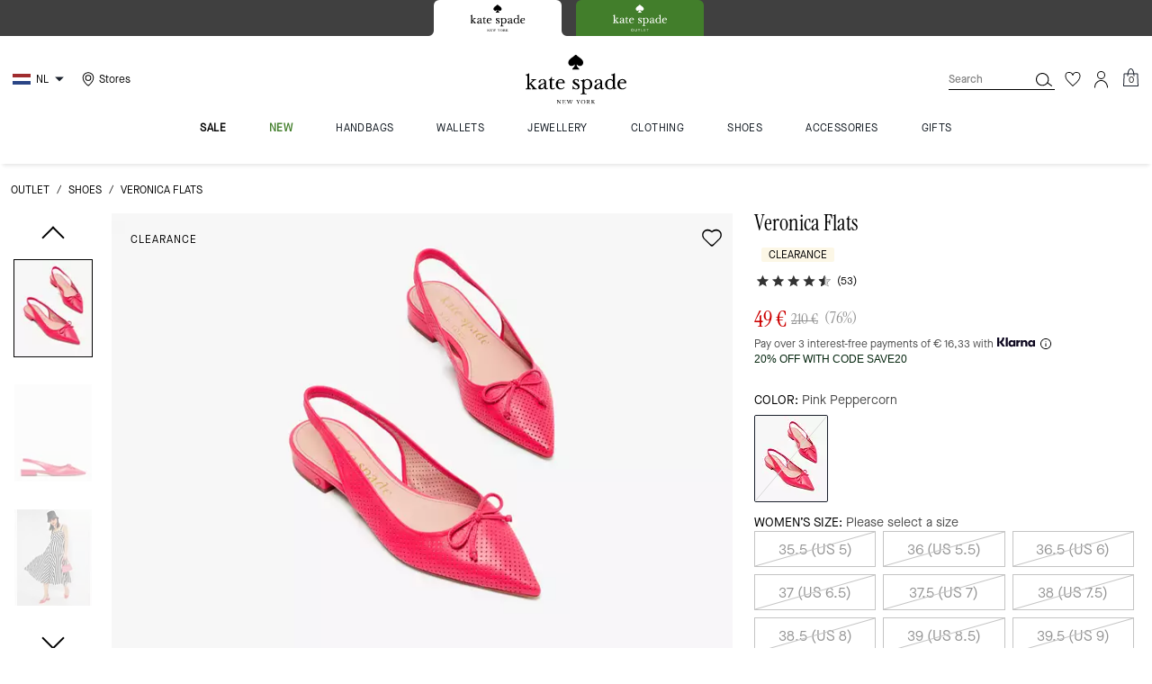

--- FILE ---
content_type: text/html; charset=utf-8
request_url: https://www.katespade.eu/nl/products/veronica-flats/K7072.html?dwcolor=SUNGLOW&dwsize=475_6.5
body_size: 108627
content:
<!DOCTYPE html><html lang="en"><head><meta charSet="utf-8"/><script type="text/javascript" src="https://www.katespade.eu/public/125eda2589d4efb35e145ee8a6094c03230cae769dbd" async ></script><script>
    
function getOriginalReferrer() {
var localStorage = window.localStorage || {
  setItem: function () {},
  getItem: function () {},
  clear: function () {},
  removeItem: function () {},
}

var STORAGE_ORIGINAL_REFERRER = 'mw_original_referrer'
var STORAGE_LAST_SESSION_ID = 'mw_last_session_id'
var SESSION_ID = 'sid'

var COMPAIGN_PARAMS = [
  'utm_source',
  'utm_medium',
  'utm_term',
  'utm_content',
  'utm_id',
  'utm_campaign',
  'gclid',
  'gclsrc',
  'dclid',
]

function getCookie(cname) {
  let name = cname + "=";
  let decodedCookie = decodeURIComponent(document.cookie);
  let ca = decodedCookie.split(';');
  for(let i = 0; i <ca.length; i++) {
    let c = ca[i];
    while (c.charAt(0) == ' ') {
      c = c.substring(1);
    }
    if (c.indexOf(name) == 0) {
      return c.substring(name.length, c.length);
    }
  }
  return "";
}

function compaignParamsWereUpdated(storedReferrer, currentReferrer) {
  if (!storedReferrer || !currentReferrer) {
    return true
  }
  try {
    var storedUrl = new URL(storedReferrer)
    var currentUrl = new URL(currentReferrer)

    var paramsDiffers = COMPAIGN_PARAMS.find(function (paramName) {
      var storedVal = storedUrl.searchParams.get(paramName)
      var currentVal = currentUrl.searchParams.get(paramName)
      return currentVal && currentVal !== storedVal
    })

    return !!paramsDiffers
  } catch (e) {
    console.error(e)
  }
  return true
}


  var storedReferrer = localStorage.getItem(STORAGE_ORIGINAL_REFERRER)
  var lastSessionId = localStorage.getItem(STORAGE_LAST_SESSION_ID)
  var currentReferrer = window.location.href
  var currentSessionId = getCookie(SESSION_ID)

  if (
    currentSessionId !== lastSessionId ||
    compaignParamsWereUpdated(storedReferrer, currentReferrer)
  ) {
    return currentReferrer
  }

  return storedReferrer
}

    function isLowPoweredDevice(deviceType) {
    const checkOutputVersion = (output, version)=>Array.isArray(output) ? Number(output[1]?.trim()) < version : false;
    const ua = window.navigator.userAgent;
    const isMobile = Boolean(deviceType.match(/smartphone|mobile/)) || Boolean(ua?.match(/Android|BlackBerry|iPhone|iPad|iPod|Opera Mini|IEMobile|WPDesktop/i));
    const isLegacyVersion = checkOutputVersion(/Android ([\d]+)/i.exec(ua), 10) || checkOutputVersion(/OS ([\d]+)/i.exec(ua), 15);
    return isMobile && isLegacyVersion;
}
    function getCurrentReferrer() {
    const referrerFromStorage = localStorage.getItem("mw_virtual_referrer");
    const lastVisitedUrl = localStorage.getItem("mw_last_visited_url");
    const isPaginatedPlpReload = getIsPaginatedPlpReload(lastVisitedUrl, window.location.href);
    const isPreviousPageSpa = !!window?.history?.state;
    if (!isPreviousPageSpa && isPaginatedPlpReload && lastVisitedUrl) {
        localStorage.setItem("mw_virtual_referrer", lastVisitedUrl);
        return lastVisitedUrl;
    }
    // use virtual referrer from storage if previous page was SPA
    if (isPreviousPageSpa && referrerFromStorage) {
        return referrerFromStorage;
    }
    // otherwise use default document.referrer and store it's value as a virtual referrer
    localStorage.setItem("mw_virtual_referrer", window.document.referrer);
    return window.document.referrer;
}
    function getIsPaginatedPlpReload(prevUrlStr, currentUrlStr) {
    if (!prevUrlStr || !currentUrlStr || !prevUrlStr.includes("/shop/") || !prevUrlStr.includes("page=")) {
        return false;
    }
    const prevUrl = new URL(prevUrlStr);
    const currentUrl = new URL(currentUrlStr);
    if (prevUrl.pathname !== currentUrl.pathname) {
        return false;
    }
    const prevParams = Object.fromEntries(prevUrl.searchParams);
    const currentParams = Object.fromEntries(currentUrl.searchParams);
    const missingParam = Object.keys(prevParams).filter((key)=>key !== "page").find((key)=>prevParams[key] !== currentParams[key]);
    return !missingParam;
}
    window.uiInteractiveCallbackTriggered = false;
    window.uiInteractiveCallback = function() {
      window.uiInteractiveCallbackTriggered = true;
    };
    setTimeout(() => { window.uiInteractiveCallback() }, 7000);
    window.dataLayer = window.dataLayer || [];
    function gtag(){dataLayer.push(arguments);}
    window.dataLayer.push({"event":"dataLayer_initialized","page":{"bread_crumbs":"OUTLET:SHOES:VERONICA FLATS","is_outlet":"0","is_coachtopia":"0","is_soft_404":"0","page_brand":"Kate Spade","page_language":"en-nl","page_name":"product","page_region":"NL","page_title":"Veronica Flats | Kate Spade NL","page_type":"product","page_url":window.location.href,"page_path":window.location.pathname,"referrer":getCurrentReferrer(),"original_referrer":getOriginalReferrer()},"shop":{},"session":{"environment":"production","version":"pwa"},"user":{"is_first_visit":"0","is_logged_in":"0","is_registered":"0","membership_id":"","is_special_month":"0","is_subscribed":"0","user_type":"guest","is_vip_b2b":"0","is_low_powered":String(Number(isLowPoweredDevice("desktop")))},"cart":{}});
    (function(w,d,s,l,i){w[l]=w[l]||[];
    w[l].push({'gtm.start':new Date().getTime(),event:'gtm.js'});
    var f=d.getElementsByTagName(s)[0],
    j=d.createElement(s),dl=l!='dataLayer'?'&l='+l:'';j.async=true;j.src=
    'https://tpr-ss-analytics-eu.katespade.eu/gtm.js?id=GTM-5GQ4JFL'+dl;f.parentNode.insertBefore(j,f);
    })(window,document,'script','dataLayer','');
  </script><script>
!function(){if('PerformanceLongTaskTiming' in window){var g=window.__tti={e:[]};
g.o=new PerformanceObserver(function(l){g.e=g.e.concat(l.getEntries())});
g.o.observe({entryTypes:['longtask']})}}();
</script><meta name="description" content="The perfect springtime flats have arrived. Done in perforated nappa leather with a pointy toe and block heel, they&#x27;re sophisticated and a little sporty, too."/><meta name="keywords" content=""/><meta name="title" content="Veronica Flats | Kate Spade NL"/><meta name="robots" content="index, follow, max-image-preview:large"/><link rel="canonical" href="https://www.katespade.eu/nl/products/veronica-flats/K7072.html"/><link rel="alternate" hrefLang="en-ES" href="https://www.katespade.eu/es/products/veronica-flats/K7072.html"/><link rel="alternate" hrefLang="en-IT" href="https://www.katespade.eu/it/products/veronica-flats/K7072.html"/><link rel="alternate" hrefLang="en-FR" href="https://www.katespade.eu/fr/products/veronica-flats/K7072.html"/><link rel="alternate" hrefLang="en-IE" href="https://www.katespade.eu/ie/products/veronica-flats/K7072.html"/><link rel="alternate" hrefLang="en-NL" href="https://www.katespade.eu/nl/products/veronica-flats/K7072.html"/><link rel="alternate" hrefLang="en-BE" href="https://www.katespade.eu/be/products/veronica-flats/K7072.html"/><link rel="alternate" hrefLang="en-AT" href="https://www.katespade.eu/at/products/veronica-flats/K7072.html"/><link rel="alternate" hrefLang="en-PT" href="https://www.katespade.eu/pt/products/veronica-flats/K7072.html"/><script data-qa="seo-site-navigation-element" type="application/ld+json">[{"@context":"http://schema.org","@type":"siteNavigationElement","name":"sale","url":"https://www.katespade.eu/nl/shop/sale/view-all"},{"@context":"http://schema.org","@type":"siteNavigationElement","name":"new","url":"https://www.katespade.eu/nl/shop/new/view-all"},{"@context":"http://schema.org","@type":"siteNavigationElement","name":"handbags","url":"https://www.katespade.eu/nl/shop/handbags/view-all"},{"@context":"http://schema.org","@type":"siteNavigationElement","name":"wallets","url":"https://www.katespade.eu/nl/shop/wallets/view-all"},{"@context":"http://schema.org","@type":"siteNavigationElement","name":"jewellery","url":"https://www.katespade.eu/nl/shop/jewellery/view-all"},{"@context":"http://schema.org","@type":"siteNavigationElement","name":"clothing","url":"https://www.katespade.eu/nl/shop/clothing/view-all"},{"@context":"http://schema.org","@type":"siteNavigationElement","name":"shoes","url":"https://www.katespade.eu/nl/shop/shoes/view-all"},{"@context":"http://schema.org","@type":"siteNavigationElement","name":"accessories","url":"https://www.katespade.eu/nl/shop/accessories/view-all"},{"@context":"http://schema.org","@type":"siteNavigationElement","name":"gifts","url":"https://www.katespade.eu/nl/shop/gifts"}]</script><meta name="viewport" content="width=device-width, initial-scale=1, user-scalable=no"/><meta name="theme-color" content="#000"/><link rel="apple-touch-icon" href="https://assets.katespade.com/icons/kate-spade/apple-touch-icon.png"/><link rel="icon" sizes="32x32" href="https://assets.katespade.com/icons/kate-spade/favicon-32x32.png" type="image/png"/><link rel="icon" sizes="16x16" href="https://assets.katespade.com/icons/kate-spade/favicon-16x16.png" type="image/png"/><link rel="icon" href="https://assets.katespade.com/icons/kate-spade/favicon.ico"/><link rel="manifest" href="/api/manifest"/><script>if(!document.cookie.includes('cc-rth') && !document.cookie.includes('cc-nx')) {
      document.cookie = "cc-rht=1; max-age=60; path=/";
    }</script><link rel="preload" href="https://assets.katespade.com/eu/fonts/MaisonNeueBook.woff2" as="font" type="font/woff2" crossorigin="anonymous"/><link rel="preload" href="https://assets.katespade.com/eu/fonts/MaisonNeueMedium.woff2" as="font" type="font/woff2" crossorigin="anonymous"/><link rel="preload" href="https://assets.katespade.com/eu/fonts/MaisonNeueLight.woff2" as="font" type="font/woff2" crossorigin="anonymous"/><link rel="preload" href="https://assets.katespade.com/eu/fonts/KateSerifRegular.woff2" as="font" type="font/woff2" crossorigin="anonymous"/><link rel="preload" href="https://assets.katespade.com/eu/fonts/KateSerifItalic.woff2" as="font" type="font/woff2" crossorigin="anonymous"/><link rel="preconnect" href="https://p11.techlab-cdn.com" crossorigin="anonymous"/><link rel="preconnect" href="https://tpr-ss-analytics-eu.katespade.eu" crossorigin="anonymous"/><link rel="preconnect" href="https://www.googletagmanager.com" crossorigin="anonymous"/><link rel="preconnect" href="https://cdn.quantummetric.com" crossorigin="anonymous"/><link rel="dns-prefetch" href="https://tapestry-app.quantummetric.com" crossorigin="anonymous"/><link rel="dns-prefetch" href="https://www.google-analytics.com" crossorigin="anonymous"/><link rel="dns-prefetch" href="https://cdn.optimizely.com" crossorigin="anonymous"/><link rel="dns-prefetch" href="https://assets.katespade.com" crossorigin="anonymous"/><link rel="dns-prefetch" href="https://katespade.scene7.com" crossorigin="anonymous"/><title>Veronica Flats | Kate Spade NL</title><link rel="preload" href="https://katespade.scene7.com/is/image/KateSpade/K7072_651_3?$desktopProduct$" fetchPriority="high" as="image"/><script src="/api/optimizely-script" referrerPolicy="no-referrer-when-downgrade" type="text/javascript"></script><meta name="next-head-count" content="42"/><link rel="preload" href="/_next/static/css/abc3aeef4bcd2743.css" as="style"/><link rel="stylesheet" href="/_next/static/css/abc3aeef4bcd2743.css" data-n-g=""/><noscript data-n-css=""></noscript><script defer="" nomodule="" src="/_next/static/chunks/polyfills-c67a75d1b6f99dc8.js"></script><script defer="" src="/_next/static/chunks/4098.0be96151d49b73e9.js"></script><script defer="" src="/_next/static/chunks/7701.63ef27afbcaed3c8.js"></script><script defer="" src="/_next/static/chunks/787.ba9a08ba6ef2624e.js"></script><script defer="" src="/_next/static/chunks/7886.1ee7bfa987f37442.js"></script><script defer="" src="/_next/static/chunks/9440.119995979f347fbb.js"></script><script defer="" src="/_next/static/chunks/4484.58531e47d694d45d.js"></script><script defer="" src="/_next/static/chunks/9872.21247cc326cb4e27.js"></script><script defer="" src="/_next/static/chunks/2680.ef497e86475f0643.js"></script><script defer="" src="/_next/static/chunks/2330.8a95abfe83093beb.js"></script><script defer="" src="/_next/static/chunks/7968.078489f7aacca50a.js"></script><script src="/_next/static/chunks/webpack-90019b15b81796bd.js" defer=""></script><script src="/_next/static/chunks/framework-24b7f8f46b43a384.js" defer=""></script><script src="/_next/static/chunks/main-83d5869bd5821e95.js" defer=""></script><script src="/_next/static/chunks/pages/_app-b2b2e692c2fa169b.js" defer=""></script><script src="/_next/static/chunks/6066-021a8d38d483d2b8.js" defer=""></script><script src="/_next/static/chunks/7536-f218664a242f5764.js" defer=""></script><script src="/_next/static/chunks/1926-ccf47b2bd1237704.js" defer=""></script><script src="/_next/static/chunks/7677-4be00bb6e8d95af6.js" defer=""></script><script src="/_next/static/chunks/9923-d01806e8acabfa6c.js" defer=""></script><script src="/_next/static/chunks/6507-6ad7cc2c5563f2f5.js" defer=""></script><script src="/_next/static/chunks/9384-b7215f7392acec8a.js" defer=""></script><script src="/_next/static/chunks/9576-3fae185c8ce8b5bb.js" defer=""></script><script src="/_next/static/chunks/901-57f3fb8c76de11e3.js" defer=""></script><script src="/_next/static/chunks/4192-4db0e01135dad43d.js" defer=""></script><script src="/_next/static/chunks/4041-d7a7dc4b9116fcdf.js" defer=""></script><script src="/_next/static/chunks/2111-7e97ef4a3f547b68.js" defer=""></script><script src="/_next/static/chunks/6798-01d5d0b64f54d8cd.js" defer=""></script><script src="/_next/static/chunks/8438-04b5553e1ec861fa.js" defer=""></script><script src="/_next/static/chunks/2996-f7b3f21a3e106d1c.js" defer=""></script><script src="/_next/static/chunks/4275-6aa67fc0f21a844a.js" defer=""></script><script src="/_next/static/chunks/605-e83c3c1c20adda42.js" defer=""></script><script src="/_next/static/chunks/9951-9300b00bd8413f8c.js" defer=""></script><script src="/_next/static/chunks/62-75e745438d19a7fe.js" defer=""></script><script src="/_next/static/chunks/pages/products/%5B...slug%5D-ef461fbd3222ddf1.js" defer=""></script><script src="/_next/static/0CU1175PtQLQ4-SzuN_Jf/_buildManifest.js" defer=""></script><script src="/_next/static/0CU1175PtQLQ4-SzuN_Jf/_ssgManifest.js" defer=""></script></head><body class="brand-kate-spade plp-v3-template"><noscript><iframe src='https://www.googletagmanager.com/ns.html?id=GTM-5GQ4JFL'
      height='0' width='0' style='display:none;visibility:hidden'></iframe></noscript><div id="__next"><style data-emotion="css-global kcxk3r">:host,:root,[data-theme]{--chakra-ring-inset:var(--chakra-empty,/*!*/ /*!*/);--chakra-ring-offset-width:0px;--chakra-ring-offset-color:#fff;--chakra-ring-color:rgba(66, 153, 225, 0.6);--chakra-ring-offset-shadow:0 0 #0000;--chakra-ring-shadow:0 0 #0000;--chakra-space-x-reverse:0;--chakra-space-y-reverse:0;--chakra-colors-transparent:transparent;--chakra-colors-current:currentColor;--chakra-colors-black:#000000;--chakra-colors-white:#FFFFFF;--chakra-colors-whiteAlpha-50:rgba(255, 255, 255, 0.04);--chakra-colors-whiteAlpha-100:rgba(255, 255, 255, 0.06);--chakra-colors-whiteAlpha-200:rgba(255, 255, 255, 0.08);--chakra-colors-whiteAlpha-300:rgba(255, 255, 255, 0.16);--chakra-colors-whiteAlpha-400:rgba(255, 255, 255, 0.24);--chakra-colors-whiteAlpha-500:rgba(255, 255, 255, 0.36);--chakra-colors-whiteAlpha-600:rgba(255, 255, 255, 0.48);--chakra-colors-whiteAlpha-700:rgba(255, 255, 255, 0.64);--chakra-colors-whiteAlpha-800:rgba(255, 255, 255, 0.80);--chakra-colors-whiteAlpha-900:rgba(255, 255, 255, 0.92);--chakra-colors-blackAlpha-50:rgba(0, 0, 0, 0.04);--chakra-colors-blackAlpha-100:rgba(0, 0, 0, 0.06);--chakra-colors-blackAlpha-200:rgba(0, 0, 0, 0.08);--chakra-colors-blackAlpha-300:rgba(0, 0, 0, 0.16);--chakra-colors-blackAlpha-400:rgba(0, 0, 0, 0.24);--chakra-colors-blackAlpha-500:rgba(0, 0, 0, 0.36);--chakra-colors-blackAlpha-600:rgba(0, 0, 0, 0.48);--chakra-colors-blackAlpha-700:rgba(0, 0, 0, 0.64);--chakra-colors-blackAlpha-800:rgba(0, 0, 0, 0.80);--chakra-colors-blackAlpha-900:rgba(0, 0, 0, 0.92);--chakra-colors-gray-50:#F7FAFC;--chakra-colors-gray-100:#EDF2F7;--chakra-colors-gray-200:#E2E8F0;--chakra-colors-gray-300:#CBD5E0;--chakra-colors-gray-400:#A0AEC0;--chakra-colors-gray-500:#718096;--chakra-colors-gray-600:#4A5568;--chakra-colors-gray-700:#2D3748;--chakra-colors-gray-800:#1A202C;--chakra-colors-gray-900:#171923;--chakra-colors-red-50:#FFF5F5;--chakra-colors-red-100:#FED7D7;--chakra-colors-red-200:#FEB2B2;--chakra-colors-red-300:#FC8181;--chakra-colors-red-400:#F56565;--chakra-colors-red-500:#E53E3E;--chakra-colors-red-600:#C53030;--chakra-colors-red-700:#9B2C2C;--chakra-colors-red-800:#822727;--chakra-colors-red-900:#63171B;--chakra-colors-orange-50:#FFFAF0;--chakra-colors-orange-100:#FEEBC8;--chakra-colors-orange-200:#FBD38D;--chakra-colors-orange-300:#F6AD55;--chakra-colors-orange-400:#ED8936;--chakra-colors-orange-500:#DD6B20;--chakra-colors-orange-600:#C05621;--chakra-colors-orange-700:#9C4221;--chakra-colors-orange-800:#7B341E;--chakra-colors-orange-900:#652B19;--chakra-colors-yellow-50:#FFFFF0;--chakra-colors-yellow-100:#FEFCBF;--chakra-colors-yellow-200:#FAF089;--chakra-colors-yellow-300:#F6E05E;--chakra-colors-yellow-400:#ECC94B;--chakra-colors-yellow-500:#D69E2E;--chakra-colors-yellow-600:#B7791F;--chakra-colors-yellow-700:#975A16;--chakra-colors-yellow-800:#744210;--chakra-colors-yellow-900:#5F370E;--chakra-colors-green-50:#F0FFF4;--chakra-colors-green-100:#C6F6D5;--chakra-colors-green-200:#9AE6B4;--chakra-colors-green-300:#68D391;--chakra-colors-green-400:#48BB78;--chakra-colors-green-500:#38A169;--chakra-colors-green-600:#2F855A;--chakra-colors-green-700:#276749;--chakra-colors-green-800:#22543D;--chakra-colors-green-900:#1C4532;--chakra-colors-teal-50:#E6FFFA;--chakra-colors-teal-100:#B2F5EA;--chakra-colors-teal-200:#81E6D9;--chakra-colors-teal-300:#4FD1C5;--chakra-colors-teal-400:#38B2AC;--chakra-colors-teal-500:#319795;--chakra-colors-teal-600:#2C7A7B;--chakra-colors-teal-700:#285E61;--chakra-colors-teal-800:#234E52;--chakra-colors-teal-900:#1D4044;--chakra-colors-blue-50:#ebf8ff;--chakra-colors-blue-100:#bee3f8;--chakra-colors-blue-200:#90cdf4;--chakra-colors-blue-300:#63b3ed;--chakra-colors-blue-400:#4299e1;--chakra-colors-blue-500:#3182ce;--chakra-colors-blue-600:#2b6cb0;--chakra-colors-blue-700:#2c5282;--chakra-colors-blue-800:#2a4365;--chakra-colors-blue-900:#1A365D;--chakra-colors-cyan-50:#EDFDFD;--chakra-colors-cyan-100:#C4F1F9;--chakra-colors-cyan-200:#9DECF9;--chakra-colors-cyan-300:#76E4F7;--chakra-colors-cyan-400:#0BC5EA;--chakra-colors-cyan-500:#00B5D8;--chakra-colors-cyan-600:#00A3C4;--chakra-colors-cyan-700:#0987A0;--chakra-colors-cyan-800:#086F83;--chakra-colors-cyan-900:#065666;--chakra-colors-purple-50:#FAF5FF;--chakra-colors-purple-100:#E9D8FD;--chakra-colors-purple-200:#D6BCFA;--chakra-colors-purple-300:#B794F4;--chakra-colors-purple-400:#9F7AEA;--chakra-colors-purple-500:#805AD5;--chakra-colors-purple-600:#6B46C1;--chakra-colors-purple-700:#553C9A;--chakra-colors-purple-800:#44337A;--chakra-colors-purple-900:#322659;--chakra-colors-pink-50:#FFF5F7;--chakra-colors-pink-100:#FED7E2;--chakra-colors-pink-200:#FBB6CE;--chakra-colors-pink-300:#F687B3;--chakra-colors-pink-400:#ED64A6;--chakra-colors-pink-500:#D53F8C;--chakra-colors-pink-600:#B83280;--chakra-colors-pink-700:#97266D;--chakra-colors-pink-800:#702459;--chakra-colors-pink-900:#521B41;--chakra-colors-linkedin-50:#E8F4F9;--chakra-colors-linkedin-100:#CFEDFB;--chakra-colors-linkedin-200:#9BDAF3;--chakra-colors-linkedin-300:#68C7EC;--chakra-colors-linkedin-400:#34B3E4;--chakra-colors-linkedin-500:#00A0DC;--chakra-colors-linkedin-600:#008CC9;--chakra-colors-linkedin-700:#0077B5;--chakra-colors-linkedin-800:#005E93;--chakra-colors-linkedin-900:#004471;--chakra-colors-facebook-50:#E8F4F9;--chakra-colors-facebook-100:#D9DEE9;--chakra-colors-facebook-200:#B7C2DA;--chakra-colors-facebook-300:#6482C0;--chakra-colors-facebook-400:#4267B2;--chakra-colors-facebook-500:#385898;--chakra-colors-facebook-600:#314E89;--chakra-colors-facebook-700:#29487D;--chakra-colors-facebook-800:#223B67;--chakra-colors-facebook-900:#1E355B;--chakra-colors-messenger-50:#D0E6FF;--chakra-colors-messenger-100:#B9DAFF;--chakra-colors-messenger-200:#A2CDFF;--chakra-colors-messenger-300:#7AB8FF;--chakra-colors-messenger-400:#2E90FF;--chakra-colors-messenger-500:#0078FF;--chakra-colors-messenger-600:#0063D1;--chakra-colors-messenger-700:#0052AC;--chakra-colors-messenger-800:#003C7E;--chakra-colors-messenger-900:#002C5C;--chakra-colors-whatsapp-50:#dffeec;--chakra-colors-whatsapp-100:#b9f5d0;--chakra-colors-whatsapp-200:#90edb3;--chakra-colors-whatsapp-300:#65e495;--chakra-colors-whatsapp-400:#3cdd78;--chakra-colors-whatsapp-500:#22c35e;--chakra-colors-whatsapp-600:#179848;--chakra-colors-whatsapp-700:#0c6c33;--chakra-colors-whatsapp-800:#01421c;--chakra-colors-whatsapp-900:#001803;--chakra-colors-twitter-50:#E5F4FD;--chakra-colors-twitter-100:#C8E9FB;--chakra-colors-twitter-200:#A8DCFA;--chakra-colors-twitter-300:#83CDF7;--chakra-colors-twitter-400:#57BBF5;--chakra-colors-twitter-500:#1DA1F2;--chakra-colors-twitter-600:#1A94DA;--chakra-colors-twitter-700:#1681BF;--chakra-colors-twitter-800:#136B9E;--chakra-colors-twitter-900:#0D4D71;--chakra-colors-telegram-50:#E3F2F9;--chakra-colors-telegram-100:#C5E4F3;--chakra-colors-telegram-200:#A2D4EC;--chakra-colors-telegram-300:#7AC1E4;--chakra-colors-telegram-400:#47A9DA;--chakra-colors-telegram-500:#0088CC;--chakra-colors-telegram-600:#007AB8;--chakra-colors-telegram-700:#006BA1;--chakra-colors-telegram-800:#005885;--chakra-colors-telegram-900:#003F5E;--chakra-colors-main-primary:var(--color-primary);--chakra-colors-main-secondary:var(--color-secondary);--chakra-colors-main-black:var(--color-black-base);--chakra-colors-main-saleRed:var(--color-sale);--chakra-colors-main-white:var(--color-white-base);--chakra-colors-main-inactive:var(--color-inactive);--chakra-colors-main-gray:var(--color-neutral-base);--chakra-colors-main-darkGray:var(--color-dark-gray);--chakra-colors-main-lightGray:var(--color-neutral-light);--chakra-colors-cart-default:var(--color-black-base);--chakra-colors-cart-sale:var(--color-sale);--chakra-colors-cart-old:var(--color-neutral-base);--chakra-colors-neutral-base:var(--color-neutral-base);--chakra-colors-neutral-cool:var(--color-neutral-cool);--chakra-colors-neutral-dark:var(--color-neutral-dark);--chakra-colors-neutral-light:var(--color-neutral-light);--chakra-colors-neutral-inactive:var(--color-neutral-inactive);--chakra-colors-neutral-medium:var(--color-neutral-medium);--chakra-colors-scrim-light:var(--color-scrim-light);--chakra-colors-scrim-dark:var(--color-scrim-dark);--chakra-colors-error-primary:var(--color-error-primary);--chakra-colors-error-secondary:var(--color-error-secondary);--chakra-colors-standout-primary:var(--color-standout-primary);--chakra-colors-standout-secondary:var(--color-standout-secondary);--chakra-colors-success-primary:var(--color-success-primary);--chakra-colors-success-secondary:var(--color-success-secondary);--chakra-borders-none:0;--chakra-borders-1px:1px solid;--chakra-borders-2px:2px solid;--chakra-borders-4px:4px solid;--chakra-borders-8px:8px solid;--chakra-fonts-heading:-apple-system,BlinkMacSystemFont,"Segoe UI",Helvetica,Arial,sans-serif,"Apple Color Emoji","Segoe UI Emoji","Segoe UI Symbol";--chakra-fonts-body:-apple-system,BlinkMacSystemFont,"Segoe UI",Helvetica,Arial,sans-serif,"Apple Color Emoji","Segoe UI Emoji","Segoe UI Symbol";--chakra-fonts-mono:SFMono-Regular,Menlo,Monaco,Consolas,"Liberation Mono","Courier New",monospace;--chakra-fontSizes-3xs:0.45rem;--chakra-fontSizes-2xs:0.625rem;--chakra-fontSizes-xs:var(--text-12);--chakra-fontSizes-sm:var(--text-14);--chakra-fontSizes-md:var(--text-16);--chakra-fontSizes-lg:var(--text-20);--chakra-fontSizes-xl:var(--text-24);--chakra-fontSizes-2xl:1.5rem;--chakra-fontSizes-3xl:1.875rem;--chakra-fontSizes-4xl:2.25rem;--chakra-fontSizes-5xl:3rem;--chakra-fontSizes-6xl:3.75rem;--chakra-fontSizes-7xl:4.5rem;--chakra-fontSizes-8xl:6rem;--chakra-fontSizes-9xl:8rem;--chakra-fontSizes-xxs:var(--text-10);--chakra-fontSizes-xlg:var(--text-26);--chakra-fontSizes-xxl:var(--text-28);--chakra-fontSizes-xxxl:var(--text-30);--chakra-fontSizes-double:var(--text-32);--chakra-fontSizes-doublelg:var(--text-40);--chakra-fontSizes-triple:var(--text-48);--chakra-fontSizes-triplelg:var(--text-54);--chakra-fontWeights-hairline:100;--chakra-fontWeights-thin:200;--chakra-fontWeights-light:300;--chakra-fontWeights-normal:400;--chakra-fontWeights-medium:500;--chakra-fontWeights-semibold:600;--chakra-fontWeights-bold:700;--chakra-fontWeights-extrabold:800;--chakra-fontWeights-black:900;--chakra-letterSpacings-tighter:-0.05em;--chakra-letterSpacings-tight:-0.025em;--chakra-letterSpacings-normal:0;--chakra-letterSpacings-wide:0.025em;--chakra-letterSpacings-wider:0.05em;--chakra-letterSpacings-widest:0.1em;--chakra-letterSpacings-xxl:var(--letter-spacing-2xl);--chakra-letterSpacings-xl:var(--letter-spacing-xl);--chakra-letterSpacings-lg:var(--letter-spacing-l);--chakra-letterSpacings-md:var(--letter-spacing-m);--chakra-letterSpacings-sm:var(--letter-spacing-s);--chakra-letterSpacings-xs:var(--letter-spacing-xs);--chakra-lineHeights-3:.75rem;--chakra-lineHeights-4:1rem;--chakra-lineHeights-5:1.25rem;--chakra-lineHeights-6:1.5rem;--chakra-lineHeights-7:1.75rem;--chakra-lineHeights-8:2rem;--chakra-lineHeights-9:2.25rem;--chakra-lineHeights-10:2.5rem;--chakra-lineHeights-normal:normal;--chakra-lineHeights-none:1;--chakra-lineHeights-shorter:1.25;--chakra-lineHeights-short:1.375;--chakra-lineHeights-base:1.5;--chakra-lineHeights-tall:1.625;--chakra-lineHeights-taller:2;--chakra-lineHeights-xxl:var(--line-height-2xl);--chakra-lineHeights-xl:var(--line-height-xl);--chakra-lineHeights-lg:var(--line-height-l);--chakra-lineHeights-md:var(--line-height-m);--chakra-lineHeights-s:var(--line-height-s);--chakra-lineHeights-xs:var(--line-height-xs);--chakra-radii-none:0;--chakra-radii-sm:0.125rem;--chakra-radii-base:0.25rem;--chakra-radii-md:0.375rem;--chakra-radii-lg:0.5rem;--chakra-radii-xl:0.75rem;--chakra-radii-2xl:1rem;--chakra-radii-3xl:1.5rem;--chakra-radii-full:9999px;--chakra-space-1:0.25rem;--chakra-space-2:0.5rem;--chakra-space-3:0.75rem;--chakra-space-4:1rem;--chakra-space-5:1.25rem;--chakra-space-6:1.5rem;--chakra-space-7:1.75rem;--chakra-space-8:2rem;--chakra-space-9:2.25rem;--chakra-space-10:2.5rem;--chakra-space-12:3rem;--chakra-space-14:3.5rem;--chakra-space-16:4rem;--chakra-space-20:5rem;--chakra-space-24:6rem;--chakra-space-28:7rem;--chakra-space-32:8rem;--chakra-space-36:9rem;--chakra-space-40:10rem;--chakra-space-44:11rem;--chakra-space-48:12rem;--chakra-space-52:13rem;--chakra-space-56:14rem;--chakra-space-60:15rem;--chakra-space-64:16rem;--chakra-space-72:18rem;--chakra-space-80:20rem;--chakra-space-96:24rem;--chakra-space-px:1px;--chakra-space-0-5:0.125rem;--chakra-space-1-5:0.375rem;--chakra-space-2-5:0.625rem;--chakra-space-3-5:0.875rem;--chakra-space-s1:var(--spacing-1);--chakra-space-s3:var(--spacing-3);--chakra-space-s10:var(--spacing-10);--chakra-space-sm1:var(--btn-spacers-sm1);--chakra-space-jumbo:var(--spacing-24);--chakra-space-xxxl:var(--spacing-xxxl);--chakra-space-xxl:var(--spacing-12);--chakra-space-xl:var(--spacing-8);--chakra-space-l:var(--spacing-6);--chakra-space-lm:var(--spacing-lm);--chakra-space-m:var(--spacing-4);--chakra-space-mar:var(--spacing-3);--chakra-space-s:var(--spacing-2);--chakra-space-xs:var(--spacing-1);--chakra-shadows-xs:0 0 0 1px rgba(0, 0, 0, 0.05);--chakra-shadows-sm:0 1px 2px 0 rgba(0, 0, 0, 0.05);--chakra-shadows-base:0 1px 3px 0 rgba(0, 0, 0, 0.1),0 1px 2px 0 rgba(0, 0, 0, 0.06);--chakra-shadows-md:0 4px 6px -1px rgba(0, 0, 0, 0.1),0 2px 4px -1px rgba(0, 0, 0, 0.06);--chakra-shadows-lg:0 10px 15px -3px rgba(0, 0, 0, 0.1),0 4px 6px -2px rgba(0, 0, 0, 0.05);--chakra-shadows-xl:0 20px 25px -5px rgba(0, 0, 0, 0.1),0 10px 10px -5px rgba(0, 0, 0, 0.04);--chakra-shadows-2xl:0 25px 50px -12px rgba(0, 0, 0, 0.25);--chakra-shadows-outline:0 0 0 3px rgba(66, 153, 225, 0.6);--chakra-shadows-inner:inset 0 2px 4px 0 rgba(0,0,0,0.06);--chakra-shadows-none:none;--chakra-shadows-dark-lg:rgba(0, 0, 0, 0.1) 0px 0px 0px 1px,rgba(0, 0, 0, 0.2) 0px 5px 10px,rgba(0, 0, 0, 0.4) 0px 15px 40px;--chakra-sizes-1:0.25rem;--chakra-sizes-2:0.5rem;--chakra-sizes-3:0.75rem;--chakra-sizes-4:1rem;--chakra-sizes-5:1.25rem;--chakra-sizes-6:1.5rem;--chakra-sizes-7:1.75rem;--chakra-sizes-8:2rem;--chakra-sizes-9:2.25rem;--chakra-sizes-10:2.5rem;--chakra-sizes-12:3rem;--chakra-sizes-14:3.5rem;--chakra-sizes-16:4rem;--chakra-sizes-20:5rem;--chakra-sizes-24:6rem;--chakra-sizes-28:7rem;--chakra-sizes-32:8rem;--chakra-sizes-36:9rem;--chakra-sizes-40:10rem;--chakra-sizes-44:11rem;--chakra-sizes-48:12rem;--chakra-sizes-52:13rem;--chakra-sizes-56:14rem;--chakra-sizes-60:15rem;--chakra-sizes-64:16rem;--chakra-sizes-72:18rem;--chakra-sizes-80:20rem;--chakra-sizes-96:24rem;--chakra-sizes-px:1px;--chakra-sizes-0-5:0.125rem;--chakra-sizes-1-5:0.375rem;--chakra-sizes-2-5:0.625rem;--chakra-sizes-3-5:0.875rem;--chakra-sizes-max:max-content;--chakra-sizes-min:min-content;--chakra-sizes-full:100%;--chakra-sizes-3xs:14rem;--chakra-sizes-2xs:16rem;--chakra-sizes-xs:20rem;--chakra-sizes-sm:24rem;--chakra-sizes-md:28rem;--chakra-sizes-lg:32rem;--chakra-sizes-xl:36rem;--chakra-sizes-2xl:42rem;--chakra-sizes-3xl:48rem;--chakra-sizes-4xl:56rem;--chakra-sizes-5xl:64rem;--chakra-sizes-6xl:72rem;--chakra-sizes-7xl:80rem;--chakra-sizes-8xl:90rem;--chakra-sizes-prose:60ch;--chakra-sizes-container-sm:640px;--chakra-sizes-container-md:768px;--chakra-sizes-container-lg:1024px;--chakra-sizes-container-xl:1280px;--chakra-zIndices-hide:-1;--chakra-zIndices-auto:auto;--chakra-zIndices-base:0;--chakra-zIndices-docked:10;--chakra-zIndices-dropdown:1000;--chakra-zIndices-sticky:1100;--chakra-zIndices-banner:1200;--chakra-zIndices-overlay:1300;--chakra-zIndices-modal:1400;--chakra-zIndices-popover:1500;--chakra-zIndices-skipLink:1600;--chakra-zIndices-toast:1700;--chakra-zIndices-tooltip:1800;--chakra-transition-property-common:background-color,border-color,color,fill,stroke,opacity,box-shadow,transform;--chakra-transition-property-colors:background-color,border-color,color,fill,stroke;--chakra-transition-property-dimensions:width,height;--chakra-transition-property-position:left,right,top,bottom;--chakra-transition-property-background:background-color,background-image,background-position;--chakra-transition-easing-ease-in:cubic-bezier(0.4, 0, 1, 1);--chakra-transition-easing-ease-out:cubic-bezier(0, 0, 0.2, 1);--chakra-transition-easing-ease-in-out:cubic-bezier(0.4, 0, 0.2, 1);--chakra-transition-duration-ultra-fast:50ms;--chakra-transition-duration-faster:100ms;--chakra-transition-duration-fast:150ms;--chakra-transition-duration-normal:200ms;--chakra-transition-duration-slow:300ms;--chakra-transition-duration-slower:400ms;--chakra-transition-duration-ultra-slow:500ms;--chakra-blur-none:0;--chakra-blur-sm:4px;--chakra-blur-base:8px;--chakra-blur-md:12px;--chakra-blur-lg:16px;--chakra-blur-xl:24px;--chakra-blur-2xl:40px;--chakra-blur-3xl:64px;}.chakra-ui-light :host:not([data-theme]),.chakra-ui-light :root:not([data-theme]),.chakra-ui-light [data-theme]:not([data-theme]),[data-theme=light] :host:not([data-theme]),[data-theme=light] :root:not([data-theme]),[data-theme=light] [data-theme]:not([data-theme]),:host[data-theme=light],:root[data-theme=light],[data-theme][data-theme=light]{--chakra-colors-chakra-body-text:var(--chakra-colors-gray-800);--chakra-colors-chakra-body-bg:var(--chakra-colors-white);--chakra-colors-chakra-border-color:var(--chakra-colors-gray-200);--chakra-colors-chakra-subtle-bg:var(--chakra-colors-gray-100);--chakra-colors-chakra-placeholder-color:var(--chakra-colors-gray-500);}.chakra-ui-dark :host:not([data-theme]),.chakra-ui-dark :root:not([data-theme]),.chakra-ui-dark [data-theme]:not([data-theme]),[data-theme=dark] :host:not([data-theme]),[data-theme=dark] :root:not([data-theme]),[data-theme=dark] [data-theme]:not([data-theme]),:host[data-theme=dark],:root[data-theme=dark],[data-theme][data-theme=dark]{--chakra-colors-chakra-body-text:var(--chakra-colors-whiteAlpha-900);--chakra-colors-chakra-body-bg:var(--chakra-colors-gray-800);--chakra-colors-chakra-border-color:var(--chakra-colors-whiteAlpha-300);--chakra-colors-chakra-subtle-bg:var(--chakra-colors-gray-700);--chakra-colors-chakra-placeholder-color:var(--chakra-colors-whiteAlpha-400);}</style><style data-emotion="css-global 3kbdol">html{line-height:1.5;-webkit-text-size-adjust:100%;font-family:system-ui,sans-serif;-webkit-font-smoothing:antialiased;text-rendering:optimizeLegibility;-moz-osx-font-smoothing:grayscale;touch-action:manipulation;}body{position:relative;min-height:100%;font-feature-settings:'kern';}*,*::before,*::after{border-width:0;border-style:solid;box-sizing:border-box;}main{display:block;}hr{border-top-width:1px;box-sizing:content-box;height:0;overflow:visible;}pre,code,kbd,samp{font-family:SFMono-Regular,Menlo,Monaco,Consolas,monospace;font-size:1em;}a{background-color:transparent;color:inherit;-webkit-text-decoration:inherit;text-decoration:inherit;}abbr[title]{border-bottom:none;-webkit-text-decoration:underline;text-decoration:underline;-webkit-text-decoration:underline dotted;-webkit-text-decoration:underline dotted;text-decoration:underline dotted;}b,strong{font-weight:bold;}small{font-size:80%;}sub,sup{font-size:75%;line-height:0;position:relative;vertical-align:baseline;}sub{bottom:-0.25em;}sup{top:-0.5em;}img{border-style:none;}button,input,optgroup,select,textarea{font-family:inherit;font-size:100%;line-height:1.15;margin:0;}button,input{overflow:visible;}button,select{text-transform:none;}button::-moz-focus-inner,[type="button"]::-moz-focus-inner,[type="reset"]::-moz-focus-inner,[type="submit"]::-moz-focus-inner{border-style:none;padding:0;}fieldset{padding:0.35em 0.75em 0.625em;}legend{box-sizing:border-box;color:inherit;display:table;max-width:100%;padding:0;white-space:normal;}progress{vertical-align:baseline;}textarea{overflow:auto;}[type="checkbox"],[type="radio"]{box-sizing:border-box;padding:0;}[type="number"]::-webkit-inner-spin-button,[type="number"]::-webkit-outer-spin-button{-webkit-appearance:none!important;}input[type="number"]{-moz-appearance:textfield;}[type="search"]{-webkit-appearance:textfield;outline-offset:-2px;}[type="search"]::-webkit-search-decoration{-webkit-appearance:none!important;}::-webkit-file-upload-button{-webkit-appearance:button;font:inherit;}details{display:block;}summary{display:-webkit-box;display:-webkit-list-item;display:-ms-list-itembox;display:list-item;}template{display:none;}[hidden]{display:none!important;}body,blockquote,dl,dd,h1,h2,h3,h4,h5,h6,hr,figure,p,pre{margin:0;}button{background:transparent;padding:0;}fieldset{margin:0;padding:0;}ol,ul{margin:0;padding:0;}textarea{resize:vertical;}button,[role="button"]{cursor:pointer;}button::-moz-focus-inner{border:0!important;}table{border-collapse:collapse;}h1,h2,h3,h4,h5,h6{font-size:inherit;font-weight:inherit;}button,input,optgroup,select,textarea{padding:0;line-height:inherit;color:inherit;}img,svg,video,canvas,audio,iframe,embed,object{display:block;}img,video{max-width:100%;height:auto;}[data-js-focus-visible] :focus:not([data-focus-visible-added]):not([data-focus-visible-disabled]){outline:none;box-shadow:none;}select::-ms-expand{display:none;}:root{--chakra-vh:100vh;}@supports (height: -webkit-fill-available){:root{--chakra-vh:-webkit-fill-available;}}@supports (height: -moz-fill-available){:root{--chakra-vh:-moz-fill-available;}}@supports (height: 100dvh){:root{--chakra-vh:100dvh;}}</style><style data-emotion="css-global 12t9ozl">body{font-family:var(--font-face1-normal);color:var(--chakra-colors-chakra-body-text);background:var(--chakra-colors-chakra-body-bg);transition-property:background-color;transition-duration:var(--chakra-transition-duration-normal);line-height:var(--line-height-l);letter-spacing:0;font-size:var(--text-14);}*::-webkit-input-placeholder{color:var(--chakra-colors-chakra-placeholder-color);}*::-moz-placeholder{color:var(--chakra-colors-chakra-placeholder-color);}*:-ms-input-placeholder{color:var(--chakra-colors-chakra-placeholder-color);}*::placeholder{color:var(--chakra-colors-chakra-placeholder-color);}*,*::before,::after{border-color:var(--chakra-colors-chakra-border-color);word-wrap:break-word;}html{-webkit-font-smoothing:initial;}html,body{touch-action:pan-x pan-y;}html #__next,body #__next{display:-webkit-box;display:-webkit-flex;display:-ms-flexbox;display:flex;-webkit-flex-direction:column;-ms-flex-direction:column;flex-direction:column;height:100%;}html p,body p{margin:0px;}main{-webkit-box-flex:1;-webkit-flex-grow:1;-ms-flex-positive:1;flex-grow:1;}footer{background:var(--color-neutral-light);border-top:1px solid var(--color-inactive);}:root{font-size:16px!important;--spacing-lm:22px;--spacing-xxxl:72px;--btn-spacers-sm1:6px;--font-size-heading-xs:38px;--font-size-heading-md:50px;--font-size-heading-lg:62px;--color-dark-gray:#2e2e2e;--text-11:11px;--text-13:13px;--text-14:14px;--max-mobile-tile-height:unset;--max-desktop-tile-height:unset;--min-mobile-tile-height:244px;--min-desktop-tile-height:304px;--color-neutral-inactive:#d8d8d8;--color-sale:#CC0000;--color-black-base:#000;--color-white-base:#fff;--certona-mobile-product-tile-width:140px;--certona-mobile-product-tile-dynamic-width:calc((100vw - 0.5rem) / 2.5);--certona-mobile-product-tile-height:175px;--certona-desktop-product-tile-width:215px;--certona-desktop-product-tile-height:268px;--promo-tile-1up-aspect-ratio:calc(243/304);--promo-tile-2up-desktop-aspect-ratio:calc(498/304);--staircase-comparablePrice-height:18px;--staircase-promoCallout-height:33.5px;--staircase-addToBag-height:36px;--staircase-viewSimilar-height:20px;--staircase-reviews-height:13px;--max-desktop-two-tiles-height:1220px;--scheme-darkThemeNAV-bg-color:var(--color-neutral-dark-1, #161616);--scheme-darkThemeNAV-text-color:var(--color-neutral-light);--scheme-darkThemeNAV-secondary-text-color:var(--color-neutral-light-3);--scheme-darkThemeNAV-footer-bg-color:var(--color-neutral-dark);--scheme-darkThemeNAV-t1-subline-color:var(--color-neutral-base);--scheme-darkThemeNAV-header-color:var(--color-neutral-light);--scheme-darkThemeNAV-list-price-color:var(--color-neutral-light);--scheme-darkThemeNAV-selected-category-bg:var(--color-background-cta-focus);--scheme-darkThemeNAV-suggestions-product-text-color:var(--color-secondary);--scheme-darkThemeNAV-suggestions-strikethrough-text-color:var(--color-neutral-light-3);--scheme-darkThemeNAV-input-bg-color:var(--color-neutral-light, #f7f7f7);--scheme-lightThemeNAV-bg-color:var(--color-white-base);--scheme-lightThemeNAV-text-color:var(--color-primary);--scheme-lightThemeNAV-secondary-text-color:var(--color-neutral-base);--scheme-lightThemeNAV-footer-bg-color:var(--color-neutral-light-1, #f1f1f1);--scheme-lightThemeNAV-t1-subline-color:var(--color-neutral-light-2, #e1e1e1);--scheme-lightThemeNAV-header-color:var(--color-neutral-medium);--scheme-lightThemeNAV-list-price-color:var(--color-neutral-1, #6d6d6d);--scheme-lightThemeNAV-selected-category-bg:var(--color-neutral-light);--scheme-lightThemeNAV-suggestions-product-text-color:var(--color-primary);--scheme-lightThemeNAV-suggestions-strikethrough-text-color:var(--color-neutral-1);--scheme-lightThemeNAV-input-bg-color:var(--color-neutral-light, #f7f7f7);--scheme-greyThemeNAV-bg-color:var(--color-neutral-light-1, #f0f0f0);--scheme-greyThemeNAV-text-color:var(--color-primary);--scheme-greyThemeNAV-secondary-text-color:var(--color-neutral-base);--scheme-greyThemeNAV-footer-bg-color:var(--color-secondary, ##FFFFFE);--scheme-greyThemeNAV-t1-subline-color:var(--color-neutral-light-2, #e1e1e1);--scheme-greyThemeNAV-header-color:var(--color-neutral-medium);--scheme-greyThemeNAV-list-price-color:var(--color-neutral-1, #6d6d6d);--scheme-greyThemeNAV-selected-category-bg:var(--color-secondary, ##FFFFFE);--scheme-greyThemeNAV-suggestions-product-text-color:var(--color-primary);--scheme-greyThemeNAV-suggestions-strikethrough-text-color:var(--color-neutral-1);--scheme-greyThemeNAV-input-bg-color:var(--color-white-base, #ffffff);--max-promo-tile-wrapper-height:428px;--scheme-bg-color:var(--scheme-darkThemeNAV-bg-color, var(--scheme-default-bg-color, var(--color-neutral-dark-1, #161616)));--scheme-text-color:var(--scheme-darkThemeNAV-text-color, var(--scheme-default-text-color, var(--color-neutral-light)));--scheme-footer-bg-color:var(--scheme-darkThemeNAV-footer-bg-color, var(--scheme-default-footer-bg-color, var(--color-neutral-dark)));--scheme-t1-subline-color:var(--scheme-darkThemeNAV-t1-subline-color, var(--scheme-default-t1-subline-color, var(--color-neutral-base)));--scheme-header-color:var(--scheme-darkThemeNAV-header-color, var(--scheme-default-header-color, var(--color-neutral-light)));--scheme-list-price-color:var(--scheme-darkThemeNAV-list-price-color, var(--scheme-default-list-price-color, var(--color-neutral-light)));--scheme-secondary-text-color:var(--scheme-darkThemeNAV-secondary-text-color, var(--scheme-default-secondary-text-color, var(--color-neutral-light-3)));--scheme-selected-category-bg:var(--scheme-darkThemeNAV-selected-category-bg, var(--scheme-default-selected-category-bg, var(--color-background-cta-focus)));--scheme-suggestions-product-text-color:var(--scheme-darkThemeNAV-suggestions-product-text-color, var(--scheme-default-suggestions-product-text-color, var(--color-secondary)));--scheme-suggestions-strikethrough-text-color:var(--scheme-darkThemeNAV-suggestions-strikethrough-text-color, var(--scheme-default-suggestions-strikethrough-text-color, var(--color-neutral-light-3)));--scheme-input-bg-color:var(--scheme-darkThemeNAV-input-bg-color, var(--scheme-default-input-bg-color, var(--color-neutral-light, #f7f7f7)));}@media (min-width: 769px){:root{--staircase-viewSimilar-height:43px;--staircase-comparablePrice-height:21px;}}.plp-v3-1{--max-desktop-tile-height:403px;}#icon-review-star-half .cust0{fill-rule:evenodd;-webkit-clip-rule:evenodd;clip-rule:evenodd;fill:var(--color-dark-gray);}#icon-review-star-half .cust1{fill-rule:evenodd;-webkit-clip-rule:evenodd;clip-rule:evenodd;fill:var(--color-inactive);}.h-100{height:100%;}@supports not (aspect-ratio: auto){#home_body_slot_2 .amps-aspect-ratio-box .u-full-cover-element{padding:0px;}#home_body_slot_2 .amps-aspect-ratio-box .u-full-cover-element.m-d-ratio-defined img{position:relative;}}.content-asset_feedbackForm .modal{position:fixed;top:0px;left:0px;z-index:1500;display:none;width:100%;height:100%;overflow:hidden;outline:0px;}@media (min-width: 769px){.content-asset_feedbackForm .modal.modal-large .modal-dialog,.modal.modal-full-width.modal-large .modal-dialog{width:800px;max-width:800px;}}@media (min-width: 769px){.content-asset_feedbackForm .modal .modal-dialog,.modal.modal-full-width .modal-dialog{-webkit-align-items:center;-webkit-box-align:center;-ms-flex-align:center;align-items:center;}}@media (min-width: 0px) and (max-width: 767px){.content-asset_feedbackForm #modalFeedback .modal-dialog{width:calc(100% - 20px);max-width:100%;margin:10px;}}.content-asset_feedbackForm .modal .modal-dialog{position:relative;display:-webkit-box;display:-webkit-flex;display:-ms-flexbox;display:flex;min-height:100%;margin:auto;width:calc(100% - 64px);max-width:83%;}@media (min-width: 0px) and (max-width: 767px){.content-asset_feedbackForm #modalFeedback{width:100vw;}}.content-asset_feedbackForm #modalFeedback .modal-content{max-height:90vh;overflow:hidden;overflow-y:auto;}@media (min-width: 0px) and (max-width: 767px){.content-asset_feedbackForm #modalFeedbackContent{margin-top:5vh;}}@media (min-width: 769px){.content-asset_feedbackForm .modal .modal-content,.modal.modal-full-width .modal-content{height:auto;min-height:500px;}}.content-asset_feedbackForm .modal .modal-content{position:relative;display:-webkit-box;display:-webkit-flex;display:-ms-flexbox;display:flex;-webkit-flex-direction:column;-ms-flex-direction:column;flex-direction:column;width:100%;border-radius:2px;background-color:#fff;pointer-events:auto;outline:0px;padding:16px;}@media (min-width: 769px){.content-asset_feedbackForm .modal .modal-content{padding:24px;}}.content-asset_feedbackForm .modal .modal-header{padding-bottom:16px;}.content-asset_feedbackForm .modal .modal-header .close{float:right;}.content-asset_feedbackForm button.close{padding:0px;background-color:var(--chakra-colors-transparent);border:0px;-webkit-appearance:none;-moz-appearance:none;-ms-appearance:none;appearance:none;}.content-asset_feedbackForm .close{float:right;font-size:1.5rem;font-weight:700;line-height:1;color:#000;text-shadow:0 1px 0 #fff;opacity:.5;}.content-asset_feedbackForm .modalFeedbackForm{height:1440px;}.cms-slot img,.cms-slot svg{display:inline-block;}.certona-recommendations-home{min-width:1px;}.klarna-overlay~div>.chakra-modal__content-container{height:100vh;}.wyng_container{margin-top:48px;}.wyng-box__text{font-family:Helvetica LT Pro,Helvetica,Arial,sans-serif;font-size:10px;font-weight:400;line-height:1.35;letter-spacing:0.0625rem;margin-bottom:16px;margin-top:0px;}.wyng_box__header{font-family:HelveticaLTPro-Bold,Helvetica,Arial,sans-serif;font-weight:var(--chakra-fontWeights-bold);line-height:1.15;letter-spacing:0.0125rem;font-size:60px;margin-bottom:8px;margin-top:0px;}@media only screen and (max-width: 544px){.wyng_box__header{font-size:30px;}}.wyng-box__sub-header{font-family:var(--font-face2-normal),serif;font-weight:400;font-size:20px;line-height:1.4;letter-spacing:0.013rem;margin-bottom:24px;margin-top:0px;}.wyng-share-cta{font-weight:400;font-size:14px;line-height:1.15;padding:16px 24px;background:#ffffff;border:1px solid #d8d8d8;border-radius:2px;width:238px;}.tooltip-content{top:50px;left:-160px;width:220px;color:#223628;padding:10px;z-index:1;position:absolute;background:#FCEFF3;border-radius:6px;}.tooltip-content::after{top:-12px;left:calc(100% - 45px);content:'';position:absolute;margin-top:-5px;border-width:10px;border-style:solid;border-color:var(--chakra-colors-transparent);border-bottom-color:#FCEFF3;}.tooltip-content.tooltip-content--mobile{left:var(--chakra-space-1);}.tooltip-content.tooltip-content--mobile::after{left:10px;}.tooltip-content p{margin:0px;font-size:11px;text-align:left;line-height:1.2;letter-spacing:.5px;text-transform:none;}.tooltip-content a{-webkit-text-decoration:underline;text-decoration:underline;}::-ms-reveal{position:absolute;right:0px;}.pr-irlsnippet-header{display:none;}button.uiButton.ae-button{background:var(--chakra-colors-transparent);opacity:0;box-shadow:var(--chakra-shadows-none);position:absolute!important;top:0px;left:0px;}.chat_window.cCustomPreChatCmpMenu3Toro .main-menu{background-color:var(--chakra-colors-transparent);}.entry-highlight{font-family:var(--font-face2-normal);}.sizechart-content__select .table{width:100%;}.slick-dots-btn:before{display:none;}.slick-dots-btn svg path{fill:var(--color-inactive);}.slick-active .slick-dots-btn svg path{fill:#575757!important;}.review-rating-slider{width:100%;-webkit-appearance:none;-moz-appearance:none;-ms-appearance:none;appearance:none;background:var(--color-inactive);border-radius:4px;height:8px;}.review-rating-slider::-webkit-slider-thumb{-webkit-appearance:none;-moz-appearance:none;-ms-appearance:none;appearance:none;width:44px;height:8px;border-radius:5px;background:var(--color-neutral-dark);}.disabled-image{position:relative;}.disabled-image::after{content:"";cursor:pointer;position:absolute;top:0px;left:0px;width:100%;height:100%;-webkit-background-position:center;background-position:center;-webkit-background-size:cover;background-size:cover;background-repeat:no-repeat;background-image:url("[data-uri]");}.disabled-color{position:relative;}.disabled-color::after{content:"";cursor:pointer;position:absolute;top:3px;left:3px;width:70%;height:70%;-webkit-background-position:center;background-position:center;-webkit-background-size:cover;background-size:cover;background-repeat:no-repeat;background-image:url("[data-uri]");}.mob-recommend{-webkit-overflow-scrolling:touch;-ms-touch-action:touch;}.mob-recommend-items{scrollbar-width:none;}.mob-recommend-items::-webkit-scrollbar{display:none;}.mobile-carousel-slider .slick-dots{top:102%;}.main-promoModal .rightArrowStyle{-webkit-transform:translateX(0);-moz-transform:translateX(0);-ms-transform:translateX(0);transform:translateX(0);}.main-promoModal .leftArrowStyle{-webkit-transform:translateX(0);-moz-transform:translateX(0);-ms-transform:translateX(0);transform:translateX(0);}.recommendSlider .rightArrowStyle,.recommendSlider .leftArrowStyle{outline:2px solid transparent;outline-offset:2px;}.recommendSlider .rightArrowStyle:focus,.recommendSlider .leftArrowStyle:focus,.recommendSlider .rightArrowStyle svg:focus,.recommendSlider .leftArrowStyle svg:focus{outline:2px solid transparent;outline-offset:2px;}.recommendSlider .rightArrowStyle{-webkit-transform:translate(200%,-50%);-moz-transform:translate(200%,-50%);-ms-transform:translate(200%,-50%);transform:translate(200%,-50%);}.recommendSlider .leftArrowStyle{-webkit-transform:translate(-200%,-50%);-moz-transform:translate(-200%,-50%);-ms-transform:translate(-200%,-50%);transform:translate(-200%,-50%);}.ot-sdk-show-settings{font-size:10px;line-height:11px;}.ae-img{margin:0 auto;}.pdp-carousel-d{background-color:#f0f0f0;}.reloved-logo{margin:0 auto;}.klarna-logo{color:#17120f;font-family:Klarna Headline;font-weight:var(--chakra-fontWeights-bold);letter-spacing:-0.5px;font-size:12px;margin:0 4px;}.pdp-breadcrumb::-webkit-scrollbar{display:none;}.pdp-breadcrumb{-ms-overflow-style:none;scrollbar-width:none;}.pdp-product-heading{font-family:var(--font-face2-normal),serif;color:#000;}.ratings-content-divider{border-bottom:1px solid var(--color-inactive);}@media (min-width: 769px){.ratings-content-divider{border-bottom:1px dashed #000001;}}.content-divider::before{content:"";display:block;height:1px;width:100vw;position:relative;left:calc(50% - 50vw);background:var(--color-inactive);}.content-divider.content-divider-review-under-image::before{width:100%;left:unset;}.reviews-info-under-image{display:-webkit-box;display:-webkit-flex;display:-ms-flexbox;display:flex;-webkit-flex-direction:column;-ms-flex-direction:column;flex-direction:column;-webkit-align-items:flex-start;-webkit-box-align:flex-start;-ms-flex-align:flex-start;align-items:flex-start;}.reviews-write-review-under-image button{border:var(--chakra-borders-none);}.pdp-breadcrumb,.no-scrollVisible{-ms-overflow-style:none;scrollbar-width:none;}.pdp-breadcrumb::-webkit-scrollbar,.no-scrollVisible::-webkit-scrollbar{display:none;}.slider-left-alg{left:10px;}.slider-left-alg>.slick-list{left:4px;}.main-selector{margin-bottom:12px;}.main-selector .chakra-select__wrapper{height:48px;}.pr-shop-products+div{display:none;}.pr-media-carousel__caption+div{display:none;}.pr-media-carousel__card.pr-media-carousel__card--lg{height:100%;padding:1rem 2rem 0 2rem;}.pr-media-carousel__card .pr-overflow-x-hidden.pr-overflow-y-auto{overflow:hidden!important;}.pr-media-carousel__card .pr-overflow-x-hidden.pr-overflow-y-auto .pr-h-mediaDesktop{height:27rem;}.pr-shop-products h2{margin-bottom:0!important;}.w4{width:8rem;}.ship-text{margin-bottom:1.5rem;}.chakra-accordion__item>button[aria-expanded="true"]{padding-bottom:0px;}chakra-accordion__item>button[aria-expanded="false"]{padding-bottom:1rem;}.ship-text>a{font-size:.875rem;font-family:var(--font-face1-normal);}@media (min-width: 769px){#accordion-button-509+div{margin-bottom:15px;}}@media (min-width: 769px){#product-details>div{margin-left:10px;}}.cz2__type__symbols{font-family:MonogramSymbolsCustom;}body.backtotop-stickyVisible #backToTopBtn{-webkit-transform:translateY(-75px);-moz-transform:translateY(-75px);-ms-transform:translateY(-75px);transform:translateY(-75px);}@media (max-width: 769px){body.backtotop-stickyVisible #backToTopBtn{right:7px;}}@media (max-width: 769px){body.backtotop-stickyVisible.backtotop-visible .needlepoint{bottom:55px!important;}}body.backtotop-visible .needlepoint{bottom:50px!important;}body.chat-stickyVisible .helpButton{bottom:84px!important;}@media (max-width: 769px){body.chat-stickyVisible .helpButton{right:7px;}}body.chat-stickyVisible.backtotop-stickyVisible .helpButton{bottom:140px!important;}.compare-panel__atc .minicart__price .old-price+.actual-price{color:#000;font-family:var(--font-face2-normal),serif;}.compare-panel__atc .minicart__price .old-price{font-size:15px;-webkit-order:2;-ms-flex-order:2;order:2;margin-left:10px;}#web-messenger-container{right:1px;bottom:180px;}@media (min-width: 769px){#web-messenger-container{bottom:120px;right:9px;}}#web-messenger-container.opened{bottom:5px;}.countdown-banner__home .colon{font-family:var(--font-primary-bold);font-weight:var(--chakra-fontWeights-bold);line-height:1.15;letter-spacing:0.2px;}@media (min-width: 769px){.countdown-banner__home .colon{font-size:2.1rem;margin:0 8px;}}.countdown-banner__home--imgSection img{width:100%;}.countdown-banner__home--imgSection{width:107px;}@media (min-width: 769px){.countdown-banner__home--imgSection{width:214px;}}@media (min-width: 769px){.countdown-banner__home .plp-countdown-banner .countdown-banner__home--imgSection{width:165px;}}.countdown-banner__home .img-section .product_img{min-height:131px;}.countdown-banner__home .product_img{background:#f0f0f0;}.countdown-banner__home .img-section{margin:0 16px;}@media (min-width: 769px){.countdown-banner__home .img-section{margin:0 96px;}}@media (min-width: 769px){.countdown-banner__home--rightSection .time-box-container{margin-bottom:16px;}}.countdown-banner__home--rightSection .justify-content-center{-webkit-box-pack:space-around;-ms-flex-pack:space-around;-webkit-justify-content:space-around;justify-content:space-around;}.countdown-banner__home--rightSection>.time-info{margin-bottom:4px;color:#575757;}@media (min-width: 769px){.countdown-banner__home--rightSection>.time-info{margin-bottom:8px;}}.countdown-banner__home .time-box-container{margin-bottom:4px;}@media (min-width: 769px){.countdown-banner__home .deal-price{margin-bottom:16px;font-size:3.2rem;font-family:var(--font-primary-bold);font-weight:var(--chakra-fontWeights-bold);line-height:1.15;letter-spacing:0.2px;}}@media (min-width: 769px){.countdown-banner__home{padding:0px;margin-top:0px;}}.countdown-banner__home .deal-price .deal-price-dis{font-size:.85714rem;line-height:1.4;letter-spacing:0.2px;color:#575757;}@media (min-width: 769px){.countdown-banner__home .deal-price .deal-price-dis{font-size:1.14286rem;line-height:1.35;letter-spacing:0.2px;font-weight:500;}}.countdown-banner__home .deal-text{font-size:.71429rem;line-height:1.4;letter-spacing:1px;margin-bottom:4px;color:#000;}@media (min-width: 769px){.countdown-banner__home .deal-text{font-size:1.42857rem;font-family:HelveticaLTPro-Roman,Arial,sans-serif;line-height:1.15;letter-spacing:1.25px;margin-bottom:8px;}}.countdown-banner__home .time-box{padding:8px;font-family:var(--font-primary-bold);font-weight:var(--chakra-fontWeights-bold);line-height:1.15;letter-spacing:0.2px;background-color:#000;color:#fff;border-radius:8px;}@media (min-width: 769px){.countdown-banner__home .time-box{padding:8px;font-size:3.14rem;font-family:var(--font-primary-bold);font-weight:var(--chakra-fontWeights-bold);line-height:1.15;letter-spacing:0.2px;background-color:#000;width:-webkit-fit-content;width:-moz-fit-content;width:fit-content;color:#fff;border-radius:8px;}}.countdown-banner__home .time-text{margin-right:6px;color:#000;font-size:.57143rem;width:32px;}@media (min-width: 769px){.countdown-banner__home .time-text{width:74px;}}@media (min-width: 769px){.countdown-banner__home .time-text.time-info{font-size:.71429rem;line-height:1.4;letter-spacing:1px;}}button[embeddedservice-chatheader_chatheader].minimizeButton{padding:1px 6px;outline:2px solid transparent;outline-offset:2px;}button[embeddedservice-chatheader_chatheader].closeButton{padding:1px 6px;outline:2px solid transparent;outline-offset:2px;}.embeddedServiceIcon{display:none;}.helpButton{bottom:12px!important;width:40px;height:40px!important;padding:0px;border-radius:50%;background-color:var(--color-black-base);-webkit-background-position:center;background-position:center;-webkit-transition:bottom var(--chakra-transition-duration-normal) ease;transition:bottom var(--chakra-transition-duration-normal) ease;background-image:url("[data-uri]");-webkit-background-size:24px 24px;background-size:24px 24px;background-repeat:no-repeat;}body.backtotop-visible .helpButton{bottom:72px!important;}.helpButtonPDP{margin-bottom:72px;right:8px;}.helpButtonLabel{display:none;width:0%;}.embeddedServiceHelpButton .helpButton button.uiButton{right:12px;width:44px;height:44px;padding-left:10px;opacity:0;}.embeddedServiceHelpButton .helpButton .uiButton span.embeddedServiceIcon{width:24px;height:24px;margin-right:0px;background-image:url("data:image/svg+xml,%3Csvg xmlns='http://www.w3.org/2000/svg' width='48' height='48' viewBox='0 0 48 48' fill='none'%3E%3Cg clip-path='url(%23clip0)'%3E%3Cpath d='M42.5 38.9C41.3 37.7 40.4 36.6 39.7 34.5L39.6 34.3L39.7 34.1C40.1 33.5 40.4 32.4 40.4 31.4C40.4 28.4 40.4 26.5 40.4 24.5C40.4 22.9 40.4 21.5 40.4 19.7C40.2 16.9 38.3 14.4 35.5 13.1C34.7 11.5 33.7 10.3 32.3 9.49998C31 8.69998 29.3 8.19998 27.5 8.09998H15.7C13.5 8.29998 11.4 9.19998 9.9 10.5C8.3 11.9 7.4 13.8 7.2 15.7C7.2 17.6 7.2 19 7.2 20.6C7.2 22.4 7.2 24.4 7.2 27.5C7.2 28.5 7.5 29.6 7.9 30.2L8 30.3V30.5C7.3 32.7 6.3 33.7 5.2 34.9L5 35.1C7.2 36.1 9.5 36 11.9 34.9L12.2 34.8C13 36.2 14.2 37.6 15.5 38.6C16.8 39.5 18.1 40.1 19.1 40.1H32.4C32.9 40.1 34.9 39.5 35.2 39L35.4 38.7L35.7 38.8C38.2 39.9 40.4 40 42.6 39L42.5 38.9ZM12.6 34C12.4 33.9 12.3 33.8 12.2 33.7C10 34.8 8.1 34.8 7.4 34.8H6.6V34.7L7 34.1C7.9 32.8 8.7 31.4 8.9 30.3C8.4 29.5 8.1 28.4 8.1 27.3C8.1 24.2 8.1 22.2 8.1 20.5V20.4C8.1 18.8 8.1 17.5 8.1 15.6C8.9 12.1 11.4 9.79998 15.7 8.99998H27.6C30.7 9.19998 33 10.6 34.4 13.2C34.5 13.5 34.6 13.7 34.7 13.9C35.1 14.8 35.4 15.7 35.5 16.6L35.7 27C35.4 29.7 33.7 31.8 32.7 32.7C31.3 34.1 29.6 35 28.5 35L15.2 35.1C14.8 35.1 13.8 34.7 13 34.3C12.9 34.1 12.8 34.1 12.6 34ZM40.2 38.8C39.4 38.8 37.6 38.8 35.4 37.7C34.7 38.3 33 39.1 32.4 39.1L19.1 39C18 39 16 37.9 14.2 35.9L14.1 35.8H14.2C14.7 36 15.1 36 15.2 36H28.5C31.5 36 36.4 31.6 36.6 26.6V16.5C36.5 15.8 36.3 15.2 36.1 14.6V14.5L36.2 14.6C37.9 15.8 39 17.5 39.4 19.6C39.4 21.5 39.4 22.9 39.4 24.4C39.4 26.1 39.4 28.1 39.4 31.2C39.4 32.2 39.1 33.3 38.6 34.2C38.9 35.3 39.6 36.8 40.5 38L41 38.7H40.2V38.8Z' fill='black'/%3E%3C/g%3E%3Cdefs%3E%3CclipPath id='clip0'%3E%3Crect width='37.6' height='32' fill='white' transform='translate(5 8)'/%3E%3C/clipPath%3E%3C/defs%3E%3C/svg%3E");-webkit-background-size:24px 24px;background-size:24px 24px;-webkit-background-position:initial;background-position:initial;background-repeat:no-repeat no-repeat;display:block!important;}.embeddedServiceHelpButton .helpButton:hover::before,.embeddedServiceHelpButton .helpButton:focus::before{opacity:0;}.minimizedContainer.cCustomMinimizedChatButton{right:20px;}.chakra-modal__content.css-ydu0rg{height:110vh!important;padding-top:105px;}.chakra-modal__close-btn.css-1umbb2i{top:46px;}.chakra-select__wrapper .chakra-select{width:100%;}.chakra-modal__body{-webkit-flex-direction:column;-ms-flex-direction:column;flex-direction:column;-webkit-box-pack:center;-ms-flex-pack:center;-webkit-justify-content:center;justify-content:center;-webkit-align-items:center;-webkit-box-align:center;-ms-flex-align:center;align-items:center;}.chakra-modal__body::-webkit-scrollbar{width:10px!important;}.chakra-modal__body::-webkit-scrollbar-track{background:#eee!important;border-radius:20px!important;}.chakra-modal__body::-webkit-scrollbar-thumb{background-color:#999!important;border-radius:20px!important;}.staff-start [class*="__PoweredByLogo"]{visibility:hidden;}.embeddedServiceSidebar.modalContainer{font-family:FuturaNowTextRegular,Arial,sans-serif!important;}.embeddedServiceSidebar.layout-docked .dockableContainer{border-radius:0!important;}.embeddedServiceLiveAgentStateChatInputFooter.chasitorInputWrapper{background-color:#FCF7E6!important;}.embeddedServiceLiveAgentStateChatInputFooter .chasitorText{border-radius:0!important;}.embeddedServiceSidebarButton{border-radius:0!important;}.embeddedServiceSidebar .embeddedServiceSidebarButton:not(:disabled):focus{-webkit-text-decoration:none!important;text-decoration:none!important;box-shadow:var(--chakra-shadows-none)!important;}.embeddedServiceSidebar .embeddedServiceSidebarButton:not(:disabled):hover{background-color:#427E2B!important;-webkit-text-decoration:none!important;text-decoration:none!important;}.cKateSpadeEinsteinBotChat .prefields,.cKateSpadeSurpriseEinsteinBotChat .prefields{outline:none!important;}.embeddedServiceSidebarButton .label:hover,.embeddedServiceSidebarButton:hover .label{color:#427E2B!important;-webkit-text-decoration:underline!important;text-decoration:underline!important;}.embeddedServiceSidebar .embeddedServiceSidebarButton.uiButton--inverse:not(:disabled):hover{color:#427e2b!important;background:none!important;}.embeddedServiceSidebar .embeddedServiceSidebarButton.uiButton--inverse:not(:disabled):focus{background:none!important;}.embeddedServiceSidebar .embeddedServiceSidebarButton{border-radius:0!important;background-color:#000!important;}.embeddedServiceSidebar .embeddedServiceSidebarMinimizedDefaultUI.sidebarHeader:hover,.embeddedServiceSidebar.embeddedServiceSidebarMinimizedDefaultUI.sidebarHeader:focus{background:#fff!important;}.embeddedServiceSidebar .embeddedServiceSidebarButton.uiButton:not(:disabled):hover{color:#427e2b!important;}.embeddedServiceSidebar .embeddedServiceSidebarButton .embeddedServiceSidebarDialogState .dialogButton.dialog-button-0{-webkit-text-decoration:none!important;text-decoration:none!important;}.embeddedServiceSidebar .embeddedServiceSidebarButton.uiButton .label{color:#fff!important;-webkit-text-decoration:none!important;text-decoration:none!important;}.embeddedServiceSidebar .embeddedServiceSidebarButton.uiButton--inverse:not(:disabled) .label:hover{color:#427e2b!important;-webkit-text-decoration:underline!important;text-decoration:underline!important;}.embeddedServiceSidebar .embeddedServiceSidebarButton.uiButton--inverse:not(:disabled) .label{color:#000!important;}.embeddedServiceSidebar .embeddedServiceSidebarButton.uiButton--inverse:not(:disabled){-webkit-text-decoration:underline!important;text-decoration:underline!important;background-color:#fff!important;color:#000!important;}</style><style data-emotion="css 1hyfx7x">.css-1hyfx7x{display:none;}</style><div id="override-content" class="css-1hyfx7x"><div id="override-content"> <style> #social-section:not(#wyng-content #social-section):not(:empty) { min-height: 558px; } div#social-section { margin-bottom: 0px } .reviews-write-review a[href*="review-a-product"] { display: none; } [data-qa="qv_attribute_wrapper"] .variant-image-swatch:not(.activeColorSwatch) { border-color: white; } .product-tile button[data-qa="d_plp_view_similar"], .product-tile button[data-qa="m_plp_view_similar"]{ display: none !important; } [data-qa="shop_similar_pdp"] { display: none; } </style> </div></div><!--$!--><template data-dgst="DYNAMIC_SERVER_USAGE"></template><!--/$--><script type="application/ld+json">{"@context":"https://schema.org/","@type":"BreadcrumbList","itemListElement":[{"@type":"ListItem","position":"1","name":"outlet","item":"https://www.katespade.eu/nl/shop/outlet"},{"@type":"ListItem","position":"2","name":"shoes","item":"https://www.katespade.eu/nl/shop/outlet/shoes"},{"@type":"ListItem","position":"3","name":"Veronica Flats","item":"https://www.katespade.eu/nl/products/veronica-flats/K7072.html"}]}</script><script type="application/ld+json" data-key="ProductGroup">{"@context":"https://schema.org/","@type":"ProductGroup","name":"Veronica Flats","description":"<ul>\n\n\t<li>Nappa leather</li>\n\n\t<li>Lining: 100% sheep Nappa</li>\n\n\t<li>0.75\" block heel</li>\n\n\t<li>Pointed toe</li>\n\n\t<li>Slide on with elasticized ankle strap</li>\n\n\t<li>Imported</li>\n\n</ul><li>Style No. K7072</li>","mpn":"K7072","sku":"K7072","brand":{"@type":"Brand","name":"Kate Spade"},"gtin14":"196021252389","url":"https://www.katespade.eu/nl/products/veronica-flats/K7072.html","productGroupID":"K7072","variesBy":["https://schema.org/color"],"hasVariant":[{"@type":"Product","sku":"K7072 VK5  8.5 B","gtin14":"196021252389","image":{"@type":"ImageObject","url":"https://katespade.scene7.com/is/image/KateSpade/K7072_651_3?$desktopProduct$","description":"Kate Spade,Veronica Flats,Nappa Leather,Flats,Perforated,Bow,Elastic Gore,Work,Fuchsia"},"color":"Pink Peppercorn","name":"Pink Peppercorn Veronica Flats","offers":[{"@type":"Offer","url":"https://www.katespade.eu/products/veronica-flats/K7072%20VK5%20%208.5%20B.html","availability":"https://schema.org/OutOfStock","priceCurrency":"EUR","price":49,"priceValidUntil":"9999-12-31","sku":"K7072 VK5  8.5 B"},{"@type":"Offer","url":"https://www.katespade.eu/products/veronica-flats/K7072%20VK5%20%207%20%20%20B.html","availability":"https://schema.org/OutOfStock","priceCurrency":"EUR","price":49,"priceValidUntil":"9999-12-31","sku":"K7072 VK5  7   B"},{"@type":"Offer","url":"https://www.katespade.eu/products/veronica-flats/K7072%20VK5%20%209.5%20B.html","availability":"https://schema.org/OutOfStock","priceCurrency":"EUR","price":49,"priceValidUntil":"9999-12-31","sku":"K7072 VK5  9.5 B"},{"@type":"Offer","url":"https://www.katespade.eu/products/veronica-flats/K7072%20VK5%20%206%20%20%20B.html","availability":"https://schema.org/OutOfStock","priceCurrency":"EUR","price":49,"priceValidUntil":"9999-12-31","sku":"K7072 VK5  6   B"},{"@type":"Offer","url":"https://www.katespade.eu/products/veronica-flats/K7072%20VK5%20%206.5%20B.html","availability":"https://schema.org/OutOfStock","priceCurrency":"EUR","price":49,"priceValidUntil":"9999-12-31","sku":"K7072 VK5  6.5 B"},{"@type":"Offer","url":"https://www.katespade.eu/products/veronica-flats/K7072%20VK5%20%205%20%20%20B.html","availability":"https://schema.org/OutOfStock","priceCurrency":"EUR","price":49,"priceValidUntil":"9999-12-31","sku":"K7072 VK5  5   B"},{"@type":"Offer","url":"https://www.katespade.eu/products/veronica-flats/K7072%20VK5%20%2010.5B.html","availability":"https://schema.org/OutOfStock","priceCurrency":"EUR","price":49,"priceValidUntil":"9999-12-31","sku":"K7072 VK5  10.5B"},{"@type":"Offer","url":"https://www.katespade.eu/products/veronica-flats/K7072%20VK5%20%2011%20%20B.html","availability":"https://schema.org/OutOfStock","priceCurrency":"EUR","price":49,"priceValidUntil":"9999-12-31","sku":"K7072 VK5  11  B"},{"@type":"Offer","url":"https://www.katespade.eu/products/veronica-flats/K7072%20VK5%20%207.5%20B.html","availability":"https://schema.org/OutOfStock","priceCurrency":"EUR","price":49,"priceValidUntil":"9999-12-31","sku":"K7072 VK5  7.5 B"},{"@type":"Offer","url":"https://www.katespade.eu/products/veronica-flats/K7072%20VK5%20%2010%20%20B.html","availability":"https://schema.org/OutOfStock","priceCurrency":"EUR","price":49,"priceValidUntil":"9999-12-31","sku":"K7072 VK5  10  B"},{"@type":"Offer","url":"https://www.katespade.eu/products/veronica-flats/K7072%20VK5%20%205.5%20B.html","availability":"https://schema.org/OutOfStock","priceCurrency":"EUR","price":49,"priceValidUntil":"9999-12-31","sku":"K7072 VK5  5.5 B"},{"@type":"Offer","url":"https://www.katespade.eu/products/veronica-flats/K7072%20VK5%20%208%20%20%20B.html","availability":"https://schema.org/OutOfStock","priceCurrency":"EUR","price":49,"priceValidUntil":"9999-12-31","sku":"K7072 VK5  8   B"},{"@type":"Offer","url":"https://www.katespade.eu/products/veronica-flats/K7072%20VK5%20%209%20%20%20B.html","availability":"https://schema.org/OutOfStock","priceCurrency":"EUR","price":49,"priceValidUntil":"9999-12-31","sku":"K7072 VK5  9   B"},{"@type":"Offer","url":"https://www.katespade.eu/products/veronica-flats/K7072%20PS8%20%207%20%20%20B.html","availability":"https://schema.org/OutOfStock","priceCurrency":"EUR","price":210,"priceValidUntil":"9999-12-31","sku":"K7072 PS8  7   B"},{"@type":"Offer","url":"https://www.katespade.eu/products/veronica-flats/K7072%20PS8%20%2010%20%20B.html","availability":"https://schema.org/OutOfStock","priceCurrency":"EUR","price":210,"priceValidUntil":"9999-12-31","sku":"K7072 PS8  10  B"},{"@type":"Offer","url":"https://www.katespade.eu/products/veronica-flats/K7072%20PS8%20%208.5%20B.html","availability":"https://schema.org/OutOfStock","priceCurrency":"EUR","price":210,"priceValidUntil":"9999-12-31","sku":"K7072 PS8  8.5 B"},{"@type":"Offer","url":"https://www.katespade.eu/products/veronica-flats/K7072%20PS8%20%206%20%20%20B.html","availability":"https://schema.org/OutOfStock","priceCurrency":"EUR","price":210,"priceValidUntil":"9999-12-31","sku":"K7072 PS8  6   B"},{"@type":"Offer","url":"https://www.katespade.eu/products/veronica-flats/K7072%20PS8%20%206.5%20B.html","availability":"https://schema.org/OutOfStock","priceCurrency":"EUR","price":210,"priceValidUntil":"9999-12-31","sku":"K7072 PS8  6.5 B"},{"@type":"Offer","url":"https://www.katespade.eu/products/veronica-flats/K7072%20PS8%20%207.5%20B.html","availability":"https://schema.org/OutOfStock","priceCurrency":"EUR","price":210,"priceValidUntil":"9999-12-31","sku":"K7072 PS8  7.5 B"},{"@type":"Offer","url":"https://www.katespade.eu/products/veronica-flats/K7072%20PS8%20%209.5%20B.html","availability":"https://schema.org/OutOfStock","priceCurrency":"EUR","price":210,"priceValidUntil":"9999-12-31","sku":"K7072 PS8  9.5 B"},{"@type":"Offer","url":"https://www.katespade.eu/products/veronica-flats/K7072%20PS8%20%2011%20%20B.html","availability":"https://schema.org/OutOfStock","priceCurrency":"EUR","price":210,"priceValidUntil":"9999-12-31","sku":"K7072 PS8  11  B"},{"@type":"Offer","url":"https://www.katespade.eu/products/veronica-flats/K7072%20PS8%20%2010.5B.html","availability":"https://schema.org/OutOfStock","priceCurrency":"EUR","price":210,"priceValidUntil":"9999-12-31","sku":"K7072 PS8  10.5B"},{"@type":"Offer","url":"https://www.katespade.eu/products/veronica-flats/K7072%20PS8%20%209%20%20%20B.html","availability":"https://schema.org/OutOfStock","priceCurrency":"EUR","price":210,"priceValidUntil":"9999-12-31","sku":"K7072 PS8  9   B"},{"@type":"Offer","url":"https://www.katespade.eu/products/veronica-flats/K7072%20PS8%20%208%20%20%20B.html","availability":"https://schema.org/OutOfStock","priceCurrency":"EUR","price":210,"priceValidUntil":"9999-12-31","sku":"K7072 PS8  8   B"},{"@type":"Offer","url":"https://www.katespade.eu/products/veronica-flats/K7072%20PS8%20%205.5%20B.html","availability":"https://schema.org/OutOfStock","priceCurrency":"EUR","price":210,"priceValidUntil":"9999-12-31","sku":"K7072 PS8  5.5 B"},{"@type":"Offer","url":"https://www.katespade.eu/products/veronica-flats/K7072%20PS8%20%205%20%20%20B.html","availability":"https://schema.org/OutOfStock","priceCurrency":"EUR","price":210,"priceValidUntil":"9999-12-31","sku":"K7072 PS8  5   B"}]}],"additionalProperty":[{"@type":"PropertyValue","name":"Editor Notes","value":"The perfect springtime flats have arrived. Done in perforated nappa leather with a pointy toe and block heel, they're sophisticated and a little sporty, too."}],"aggregateRating":{"@type":"AggregateRating","ratingValue":4.6,"reviewCount":53},"review":[]}</script><!--$--><style data-emotion="css jbbgp4">.css-jbbgp4{box-shadow:var(--chakra-shadows-none);position:-webkit-sticky;position:sticky;top:-0px;z-index:15;-webkit-transition:top 150ms ease-in-out;transition:top 150ms ease-in-out;}.css-jbbgp4 svg:focus{outline:2px solid transparent;outline-offset:2px;}</style><header class="css-jbbgp4"><style data-emotion="css 1y0g35d">.css-1y0g35d{visibility:visible;z-index:13;}.css-1y0g35d .cms-slot{overflow:hidden;}</style><div id="header-banner-content" class="css-1y0g35d"><div class="cms-slot"></div><style data-emotion="css 13o7eu2">.css-13o7eu2{display:block;}</style><div class="chakra-tabs   css-13o7eu2" align="center" style="border-color:transparent;height:100%;background-color:#404040;padding-top:0" data-qa="one_tab_header"><style data-emotion="css un34t6">.css-un34t6{display:-webkit-box;display:-webkit-flex;display:-ms-flexbox;display:flex;-webkit-box-pack:center;-ms-flex-pack:center;-webkit-justify-content:center;justify-content:center;-webkit-flex-direction:row;-ms-flex-direction:row;flex-direction:row;border-bottom:2px solid;border-color:var(--chakra-colors-transparent);}</style><div role="tablist" aria-orientation="horizontal" class="chakra-tabs__tablist css-un34t6"><style data-emotion="css 5o3u6t">.css-5o3u6t{outline:2px solid transparent;outline-offset:2px;display:-webkit-box;display:-webkit-flex;display:-ms-flexbox;display:flex;-webkit-align-items:center;-webkit-box-align:center;-ms-flex-align:center;align-items:center;-webkit-box-pack:center;-ms-flex-pack:center;-webkit-justify-content:center;justify-content:center;transition-property:var(--chakra-transition-property-common);transition-duration:var(--chakra-transition-duration-normal);font-size:var(--chakra-fontSizes-md);padding-top:var(--chakra-space-2);padding-bottom:var(--chakra-space-2);-webkit-padding-start:var(--chakra-space-4);padding-inline-start:var(--chakra-space-4);-webkit-padding-end:var(--chakra-space-4);padding-inline-end:var(--chakra-space-4);border-bottom:2px solid transparent;border-color:var(--chakra-colors-transparent);margin-bottom:-2px;color:var(--chakra-colors-black);background:var(--tabs-bg);height:40px;padding-left:0px;padding-right:0px;margin-right:var(--spacing-2);padding:var(--spacing-4);margin-top:0px;border:var(--chakra-borders-none);border-radius:6px 6px 0 0;position:relative;background-color:#404040;}.css-5o3u6t:focus-visible,.css-5o3u6t[data-focus-visible]{z-index:1;box-shadow:var(--chakra-shadows-outline);}.css-5o3u6t:disabled,.css-5o3u6t[disabled],.css-5o3u6t[aria-disabled=true],.css-5o3u6t[data-disabled]{cursor:not-allowed;opacity:0.4;}.css-5o3u6t:disabled:active,.css-5o3u6t[disabled]:active,.css-5o3u6t[aria-disabled=true]:active,.css-5o3u6t[data-disabled]:active,.css-5o3u6t:disabled[data-active],.css-5o3u6t[disabled][data-active],.css-5o3u6t[aria-disabled=true][data-active],.css-5o3u6t[data-disabled][data-active]{background:none;}.css-5o3u6t[aria-selected=true],.css-5o3u6t[data-selected]{--tabs-color:var(--chakra-colors-blue-600);border-color:currentColor;}.chakra-ui-dark .css-5o3u6t[aria-selected=true]:not([data-theme]),.chakra-ui-dark .css-5o3u6t[data-selected]:not([data-theme]),[data-theme=dark] .css-5o3u6t[aria-selected=true]:not([data-theme]),[data-theme=dark] .css-5o3u6t[data-selected]:not([data-theme]),.css-5o3u6t[aria-selected=true][data-theme=dark],.css-5o3u6t[data-selected][data-theme=dark]{--tabs-color:var(--chakra-colors-blue-300);}.css-5o3u6t:active,.css-5o3u6t[data-active]{--tabs-bg:var(--chakra-colors-gray-200);}.chakra-ui-dark .css-5o3u6t:active:not([data-theme]),.chakra-ui-dark .css-5o3u6t[data-active]:not([data-theme]),[data-theme=dark] .css-5o3u6t:active:not([data-theme]),[data-theme=dark] .css-5o3u6t[data-active]:not([data-theme]),.css-5o3u6t:active[data-theme=dark],.css-5o3u6t[data-active][data-theme=dark]{--tabs-bg:var(--chakra-colors-whiteAlpha-300);}.css-5o3u6t:focus{box-shadow:var(--chakra-shadows-none);}.css-5o3u6t:active{background:var(--chakra-colors-white);}.css-5o3u6t svg,.css-5o3u6t path{fill:var(--color-white-base);}.css-5o3u6t.active{border-bottom:2px solid black;border:var(--chakra-borders-none);background-color:var(--color-neutral-light-1);}.css-5o3u6t.active svg,.css-5o3u6t.active path{fill:var(--chakra-colors-black);}.css-5o3u6t.active svg,.css-5o3u6t.active svg path{fill:var(--color-black-base);}.css-5o3u6t.isSubBrand{margin-right:0px;}.css-5o3u6t .outletTab{background-color:var(--color-ks-green);}.css-5o3u6t.active:before{content:"";position:absolute;background-color:var(--chakra-colors-transparent);bottom:0px;left:-20px;height:10px;width:20px;border-bottom-right-radius:6px;box-shadow:8px 0.3px 0 var(--color-neutral-light-1);}.css-5o3u6t.active::after{content:"";position:absolute;background-color:var(--chakra-colors-transparent);bottom:0px;right:-20px;height:10px;width:20px;border-bottom-left-radius:6px;box-shadow:-8px 0.3px 0 var(--color-neutral-light-1);}@media (min-width: 769px){.css-5o3u6t{height:40px!important;padding:var(--spacing-3) var(--spacing-4)!important;margin-top:0!important;margin-right:var(--spacing-4)!important;}.css-5o3u6t.transparent-header{background-color:var(--chakra-colors-transparent);}.css-5o3u6t.transparent-header.active{background-color:var(--color-neutral-light-1);}}@media (max-width: 769px){.css-5o3u6t.oneCoachColorAdaptive{background-color:var(--color-neutral-light-2)!important;}.css-5o3u6t.oneCoachColorAdaptive:before{content:unset;}.css-5o3u6t.oneCoachColorAdaptive:after{content:unset;}.css-5o3u6t.oneCoachColorAdaptive svg,.css-5o3u6t.oneCoachColorAdaptive path{fill:var(--color-neutral-dark);}.css-5o3u6t.oneCoachColorAdaptive.active{background-color:var(--color-white-base)!important;}}@media (min-width: 375px) and (max-width: 389px){.css-5o3u6t{padding:var(--spacing-4) 0!important;margin-right:var(--spacing-3)!important;}}@media (min-width: 390px) and (max-width: 413px){.css-5o3u6t{padding:var(--spacing-4) var(--spacing-1)!important;margin-right:var(--spacing-2)!important;}}@media (min-width: 414px) and (max-width: 429px){.css-5o3u6t{padding:var(--spacing-4) var(--spacing-2)!important;margin-right:var(--spacing-2)!important;}}@media (min-width: 430px) and (max-width: 440px){.css-5o3u6t{padding:var(--spacing-4) var(--spacing-2)!important;margin-right:15px!important;}}.css-5o3u6t.one-coach-color-tab{background-color:#404040!important;}.css-5o3u6t.one-coach-color-tab.active{background-color:var(--color-white-base)!important;}.css-5o3u6t.one-coach-color-tab.active::after{box-shadow:-8px 0 0 var(--color-white-base);}.css-5o3u6t.one-coach-color-tab.active::before{box-shadow:8px 0 0 var(--color-white-base);}.css-5o3u6t.outletTab{background-color:var(--color-ks-green);}.css-5o3u6t.outletTab.active{background-color:var(--color-ks-green);}.css-5o3u6t.outletTab.active svg,.css-5o3u6t.outletTab.active svg path{fill:var(--color-white-base);}.css-5o3u6t.outletTab.active:before{box-shadow:8px 0.3px 0 var(--color-ks-green);}.css-5o3u6t.outletTab.active::after{box-shadow:-8px 0.3px 0 var(--color-ks-green);}.css-5o3u6t.outletTab.one-coach-color-tab{background-color:var(--color-ks-green)!important;}.css-5o3u6t.outletTab.one-coach-color-tab.active{background-color:var(--color-ks-green)!important;}.css-5o3u6t.outletTab.one-coach-color-tab.active::after{box-shadow:-8px 0 0 var(--color-ks-green);}.css-5o3u6t.outletTab.one-coach-color-tab.active::before{box-shadow:8px 0 0 var(--color-ks-green);}</style><button data-qa="hrd_tab_retail" class="chakra-tabs__tab active one-coach-color-tab  css-5o3u6t" type="button" id="tabs-:R57539f6:--tab--1" role="tab" tabindex="-1" aria-selected="false" aria-controls="tabs-:R57539f6:--tabpanel--1"><svg width="110px" height="30px" viewBox="0 0 112 55" fill="none" xmlns="http://www.w3.org/2000/svg" class="primary-white_svg__icon-primary-white"><g clip-path="url(#primary-white_svg__primary-white_svg__a)" fill="#fff"><path d="M38.479 54.99l-2.767-3.641h-.023v2.483c0 .194.006.347.02.46.014.112.04.2.082.261a.28.28 0 00.175.122c.076.02.176.031.3.035v.221h-1.567v-.221c.136-.004.245-.017.328-.038a.355.355 0 00.196-.119.499.499 0 00.093-.246c.015-.108.023-.252.023-.434v-2.36a3.21 3.21 0 00-.02-.405.599.599 0 00-.082-.253.327.327 0 00-.178-.132 1.288 1.288 0 00-.302-.05v-.22h1.154l2.544 3.39h.024v-2.292c0-.189-.007-.342-.02-.456a.602.602 0 00-.083-.265.285.285 0 00-.174-.122 1.403 1.403 0 00-.3-.035v-.22h1.567v.22a1.578 1.578 0 00-.329.038.356.356 0 00-.195.12.504.504 0 00-.093.25 3.096 3.096 0 00-.024.43v3.478h-.35zm3.541-2.52c.209 0 .384-.011.526-.037a.916.916 0 00.338-.119.465.465 0 00.18-.21.76.76 0 00.056-.301h.204v1.588h-.204a.84.84 0 00-.05-.302.447.447 0 00-.174-.212.946.946 0 00-.339-.128 2.767 2.767 0 00-.539-.043v1.314a.92.92 0 00.047.317.42.42 0 00.16.204.75.75 0 00.3.11c.125.022.279.032.46.032.206 0 .381-.014.525-.043a.927.927 0 00.36-.148.758.758 0 00.234-.276c.058-.115.107-.258.145-.428h.222l-.087 1.145h-3.617v-.221a1.69 1.69 0 00.329-.035.405.405 0 00.195-.099.355.355 0 00.093-.198c.015-.085.024-.196.024-.33v-2.71a2.05 2.05 0 00-.021-.329.394.394 0 00-.082-.198.308.308 0 00-.177-.098 1.94 1.94 0 00-.303-.038v-.221h3.367l.053 1.023h-.204a1.196 1.196 0 00-.114-.38.62.62 0 00-.215-.236.924.924 0 00-.347-.122 3.131 3.131 0 00-.506-.035h-.74c-.065 0-.098.033-.098.099v1.669l-.002-.003zm8.502 1.582l.909-2.524c.054-.151.093-.271.116-.36a.93.93 0 00.035-.233c0-.1-.032-.17-.096-.206-.064-.037-.177-.056-.34-.056v-.22h1.415v.22c-.179 0-.314.037-.405.111a.828.828 0 00-.23.36l-1.462 3.844h-.204l-1.117-3.309-1.241 3.31h-.204l-1.212-3.339a8.038 8.038 0 00-.19-.468 1.205 1.205 0 00-.18-.3.552.552 0 00-.218-.156.837.837 0 00-.297-.047v-.227h1.898v.227c-.198 0-.337.018-.416.053-.08.034-.119.103-.119.203 0 .05.008.109.024.175.015.065.038.143.069.232l.885 2.693.717-2.012c.054-.15.108-.291.16-.422.053-.13.094-.246.125-.352a3.738 3.738 0 00-.148-.28.825.825 0 00-.135-.174.413.413 0 00-.294-.116v-.227h1.783v.227a2.66 2.66 0 00-.274.011.55.55 0 00-.16.038.151.151 0 00-.077.072.265.265 0 00-.02.11c0 .059.01.13.032.213.021.083.051.19.09.317l.78 2.611.001.001zm6.425-2.879a2.19 2.19 0 00-.164-.247.821.821 0 00-.154-.154.466.466 0 00-.166-.079.961.961 0 00-.21-.02v-.222h1.835v.221c-.194 0-.33.015-.41.044-.08.029-.12.08-.12.154 0 .081.045.198.135.349l.903 1.54h.023l.659-1.104c.123-.21.212-.375.264-.495a.774.774 0 00.08-.29c0-.075-.029-.125-.085-.154-.057-.03-.154-.044-.294-.044v-.22h1.334v.22a.639.639 0 00-.22.035.57.57 0 00-.2.14c-.07.07-.147.167-.23.29a10.74 10.74 0 00-.306.49l-.897 1.512v.692c0 .19.007.342.02.457a.556.556 0 00.088.264.322.322 0 00.193.125c.083.022.195.032.335.032v.221h-1.887v-.221c.14 0 .25-.01.334-.032a.336.336 0 00.193-.122.554.554 0 00.09-.253 3.09 3.09 0 00.024-.43v-.71l-1.165-1.989h-.002zm7 3.497c.257 0 .487-.045.69-.135.204-.089.38-.216.525-.383a1.73 1.73 0 00.335-.608c.078-.238.117-.505.117-.8 0-.31-.039-.59-.117-.84a1.902 1.902 0 00-.332-.64 1.452 1.452 0 00-.524-.407 1.638 1.638 0 00-.693-.142 1.65 1.65 0 00-.693.142c-.206.095-.38.231-.524.407-.144.177-.255.39-.332.64-.078.25-.117.53-.117.84 0 .311.039.562.117.8.078.238.188.44.332.608.143.167.318.294.524.383.206.09.437.135.693.135zm0-4.275c.342 0 .66.06.956.18a2.318 2.318 0 011.281 1.233c.124.283.186.589.186.919 0 .33-.063.609-.19.884a2.254 2.254 0 01-.516.718 2.448 2.448 0 01-.768.483 2.53 2.53 0 01-.95.177c-.338 0-.655-.059-.95-.177a2.436 2.436 0 01-.768-.483 2.268 2.268 0 01-.516-.718 2.1 2.1 0 01-.189-.884 2.268 2.268 0 01.7-1.658c.216-.209.473-.374.768-.494.295-.12.613-.18.955-.18h.001zm4.793 2.123h.414c.388 0 .676-.07.865-.212.188-.142.283-.375.283-.701 0-.325-.075-.54-.225-.674-.149-.136-.383-.204-.701-.204h-.536c-.065 0-.098.033-.098.098v1.693h-.001zm2.318-.943c0 .31-.093.568-.28.774-.186.205-.484.343-.891.413l1.287 1.546c.105.128.22.22.346.276a1.8 1.8 0 00.452.125v.221h-1.124l-1.427-1.826a1.05 1.05 0 00-.143-.157.528.528 0 00-.309-.13 2.694 2.694 0 00-.23-.009v1.21c0 .144.008.261.026.352a.368.368 0 00.111.212c.056.05.138.085.244.102.107.017.248.026.423.026v.221h-2.056v-.221c.136-.004.245-.015.329-.035a.405.405 0 00.195-.098.357.357 0 00.093-.198c.015-.086.023-.196.023-.331v-2.71c0-.136-.006-.245-.02-.329a.394.394 0 00-.082-.198.308.308 0 00-.178-.098 1.917 1.917 0 00-.302-.038v-.221h1.829c.535 0 .95.099 1.244.296.293.198.44.473.44.826v-.001zm3.145 2.431c0 .148.008.268.024.36a.407.407 0 00.093.215.35.35 0 00.192.102c.082.017.19.026.326.026v.221h-1.887v-.221c.136 0 .245-.009.329-.026a.375.375 0 00.195-.099.378.378 0 00.093-.204 2 2 0 00.024-.333v-2.71c0-.148-.009-.265-.027-.352a.406.406 0 00-.093-.2.316.316 0 00-.177-.09 1.68 1.68 0 00-.286-.022v-.22h1.771v.22a1.4 1.4 0 00-.286.024.319.319 0 00-.177.098.414.414 0 00-.09.212 2.246 2.246 0 00-.024.37v1.436l1.456-1.75c.078-.097.117-.173.117-.227 0-.109-.111-.163-.332-.163v-.222h1.404v.215c-.078 0-.146.005-.204.015a.534.534 0 00-.172.06.903.903 0 00-.178.135 3.141 3.141 0 00-.215.227l-1.095 1.262 1.7 2.04a.97.97 0 00.273.236.74.74 0 00.344.067v.221h-1.787v-.221c.15 0 .26-.012.326-.038.065-.025.098-.064.098-.119a.325.325 0 00-.047-.134 1.433 1.433 0 00-.151-.215l-1.136-1.395-.402.465v.732l.001.002zM11.311 37.697a2.274 2.274 0 01-.483-.345 5.448 5.448 0 01-.535-.577l-4.159-4.699 3.025-2.684c.253-.225.476-.41.672-.557.196-.146.382-.261.558-.345.174-.084.36-.14.556-.168.195-.028.427-.042.693-.042v-.735H6.176v.735c.546 0 .967.045 1.26.136.293.091.44.213.44.368s-.153.38-.461.682c-.309.3-.777.765-1.408 1.394l-1.954 1.91V20.877H3.51C2.431 22.06.813 22.272 0 22.308v.7c.952.065 2.058.343 2.058 1.787v10.679c0 .503-.028.91-.083 1.216-.058.308-.158.553-.306.734a1.14 1.14 0 01-.608.378c-.259.07-.599.111-1.02.126v.733h5.966v-.733a4.663 4.663 0 01-1.019-.126c-.26-.07-.456-.2-.588-.389-.134-.188-.224-.447-.273-.775a9.308 9.308 0 01-.074-1.311v-1.238l.777-.734 2.227 2.685c.336.406.608.755.819 1.049.21.294.322.497.336.608 0 .07-.087.126-.262.168-.176.042-.494.063-.956.063v.733h5.618v-.733c-.267 0-.588-.017-.776-.053a1.809 1.809 0 01-.525-.178zm9.4-3.587c0 2.281-1.643 3.464-2.812 3.464-.8 0-1.448-.426-1.448-1.457 0-1.752 1.964-2.892 4.26-3.758v1.752zm2.989 3.587c-.633 0-.93-.496-.93-1.388v-5.33c0-1.52-.563-2.432-1.286-2.962-.723-.53-1.605-.68-2.24-.68-2.756 0-4.748 1.643-4.748 2.992 0 .727.559 1.028 1.024 1.028.465 0 .86-.302.976-.755.154-.56.061-.88.423-1.569.203-.379.774-.976 1.848-.976 1.157 0 1.944.833 1.944 2.41v1.086c-1.316.422-2.396.837-3.275 1.255-2.482 1.18-3.353 2.286-3.353 3.727 0 1.676 1.626 2.354 2.654 2.354 2.054 0 3.478-1.098 4.037-2.262h.105c0 .714.178 2.244 1.955 2.244 1.1 0 1.966-.863 2.198-1.363l-.417-.371c-.188.239-.444.559-.916.559zm6.874.147c-.704 0-1.441-.391-1.441-1.732v-7.404h2.814v-.888h-2.814v-2.842H28.6c-.208 1.077-1.07 2.653-2.786 3.05v.679h1.26v7.605c0 .826.242 1.458.725 1.899.483.44 1.186.66 2.11.66 1.792 0 2.619-1.077 2.815-1.594l-.525-.4c-.272.435-.837.966-1.626.966v.001zm9.433-6.796c.28 0 .505-.006.673-.02a1.11 1.11 0 00.378-.084.318.318 0 00.168-.178.902.902 0 00.043-.304c0-.643-.207-1.157-.62-1.542-.414-.385-.977-.577-1.691-.577-1.513 0-2.451.902-2.815 2.706h3.865zm3.34 5.55c-1.19 1.441-2.541 2.274-4.306 2.274-.826 0-1.575-.136-2.247-.409a5.03 5.03 0 01-1.734-1.154 5.194 5.194 0 01-1.123-1.783c-.266-.692-.4-1.457-.4-2.296 0-.839.14-1.642.42-2.37a5.362 5.362 0 011.187-1.867 5.505 5.505 0 011.827-1.217 5.936 5.936 0 012.265-.44c2.472 0 4.321 1.697 4.321 4.258 0 .196-.038.314-.116.357-.077.042-.255.062-.535.062h-6.911a2.678 2.678 0 00-.063.41 6.19 6.19 0 00-.02.534c0 .727.087 1.388.261 1.982.175.595.428 1.101.757 1.52.328.42.721.745 1.176.976.454.23.963.346 1.523.346.588 0 1.134-.13 1.638-.388.504-.259 1.022-.682 1.554-1.27l.526.474v.001zm11.062-6.976c0-.895.605-1.425 1.518-1.425 1.238 0 2.328 1.23 2.598 2.37h.546v-3.02h-.4l-.42.44c-.458-.243-1.43-.65-2.562-.65-1.917 0-3.315 1.22-3.315 3.043 0 3.2 5.779 3.665 5.779 6.06 0 .745-.568 1.574-1.928 1.574-2.385 0-3.388-2.958-3.388-2.958h-.525v3.608h.462l.42-.735c.666.54 1.845.944 3.22.944 2.06 0 3.586-1.245 3.586-3.188 0-3.99-5.591-3.763-5.591-6.062zm16.401 7.005c-.595.812-1.376 1.217-2.342 1.217-.49 0-.959-.122-1.407-.367a3.467 3.467 0 01-1.155-1.038 2.09 2.09 0 01-.274-.44 2.545 2.545 0 01-.168-.525 5.41 5.41 0 01-.095-.703c-.02-.273-.032-.597-.032-.975V32.16c0-.616.045-1.116.137-1.5a3.13 3.13 0 01.41-.996 2.898 2.898 0 012.457-1.322c.504 0 .963.12 1.376.356.413.239.766.57 1.06.997.294.426.522.937.683 1.53.16.595.242 1.255.242 1.983 0 1.468-.298 2.607-.893 3.419h.001zm1.712-7.655a5.206 5.206 0 00-1.733-1.206 5.498 5.498 0 00-2.196-.43c-.686 0-1.288.154-1.806.462a5.735 5.735 0 00-1.45 1.259h-.08v-1.654h-.63c-.938 1.188-2.588 1.373-3.407 1.445v.69c.904.063 1.958.288 2.036 1.575.015.475.022 1.054.022 1.739v8.22c0 .504-.028.913-.083 1.227-.057.314-.158.563-.305.745-.147.182-.35.307-.61.377a4.66 4.66 0 01-1.018.125v.735h6.47v-.735c-.519-.014-.935-.056-1.25-.125-.314-.07-.556-.196-.724-.377-.168-.182-.28-.441-.336-.776-.056-.336-.084-.783-.084-1.343v-3.437c.463.49.956.842 1.48 1.059.526.216 1.11.325 1.755.325.784 0 1.512-.14 2.184-.42A5.188 5.188 0 0072.5 37.28a5.452 5.452 0 001.156-1.815c.28-.706.42-1.485.42-2.338s-.137-1.612-.41-2.318a5.546 5.546 0 00-1.145-1.836zm10.443 5.138c0 2.281-1.644 3.464-2.813 3.464-.8 0-1.447-.426-1.447-1.457 0-1.752 1.963-2.892 4.26-3.758v1.752zm2.988 3.587c-.632 0-.93-.496-.93-1.388v-5.33c0-1.52-.563-2.432-1.286-2.962-.722-.53-1.605-.68-2.24-.68-2.756 0-4.747 1.643-4.747 2.992 0 .727.558 1.028 1.023 1.028.465 0 .86-.302.977-.755.154-.56.06-.88.422-1.569.203-.379.775-.976 1.848-.976 1.158 0 1.945.833 1.945 2.41v1.086c-1.316.422-2.397.837-3.276 1.255-2.482 1.18-3.352 2.287-3.352 3.727 0 1.676 1.626 2.354 2.653 2.354 2.055 0 3.479-1.098 4.038-2.26h.104c0 .713.178 2.243 1.956 2.243 1.1 0 1.966-.863 2.198-1.363l-.417-.371c-.189.239-.445.559-.917.559zm11.115-4.047c0 .754-.041 1.35-.125 1.782a3.172 3.172 0 01-.42 1.112c-.14.21-.315.395-.525.556a3.91 3.91 0 01-.683.42 3.322 3.322 0 01-.756.261 3.6 3.6 0 01-.767.085c-.505 0-.948-.116-1.334-.346a2.83 2.83 0 01-.966-.986c-.26-.427-.456-.94-.589-1.541a9.338 9.338 0 01-.199-2.014c0-1.427.264-2.556.789-3.388.525-.832 1.291-1.248 2.3-1.248.49 0 .983.109 1.48.325.497.217.907.535 1.23.954.223.28.374.608.45.986.078.377.116.93.116 1.657v1.384zm2.059 1.632V20.878h-.544c-1.078 1.182-2.697 1.394-3.51 1.43v.7c.95.065 2.037.343 2.037 1.787v3.946c-.49-.49-.998-.847-1.522-1.07-.526-.223-1.125-.336-1.797-.336a5.52 5.52 0 00-2.184.43 5.132 5.132 0 00-1.734 1.196 5.502 5.502 0 00-1.133 1.825 6.3 6.3 0 00-.41 2.296 6.5 6.5 0 00.41 2.328c.272.713.65 1.324 1.133 1.835.483.51 1.057.909 1.723 1.196a5.5 5.5 0 002.195.43c.799 0 1.44-.15 2.006-.452.567-.3 1.102-.807 1.607-1.52h.084v1.971h.568c.716-.83 2.294-.942 2.858-.942v-.632c-1.164-.14-1.788-.33-1.788-2.015v.001zm9.324-4.234c.28 0 .505-.006.673-.02a1.13 1.13 0 00.378-.084.315.315 0 00.168-.178.883.883 0 00.042-.304c0-.643-.206-1.157-.619-1.542-.414-.385-.977-.577-1.691-.577-1.513 0-2.451.902-2.814 2.706h3.864-.001zm3.34 5.55c-1.191 1.441-2.542 2.274-4.306 2.274-.827 0-1.576-.136-2.249-.409a5.024 5.024 0 01-1.732-1.154 5.194 5.194 0 01-1.124-1.783c-.266-.692-.4-1.457-.4-2.296 0-.853.141-1.642.42-2.37a5.366 5.366 0 011.187-1.867 5.508 5.508 0 011.827-1.217 5.934 5.934 0 012.265-.44c2.472 0 4.321 1.697 4.321 4.258 0 .196-.039.314-.116.357-.077.042-.255.062-.535.062h-6.911a2.57 2.57 0 00-.063.41c-.014.16-.021.339-.021.534 0 .727.088 1.388.262 1.982.175.595.428 1.101.757 1.52.329.42.721.745 1.176.976.455.23.963.346 1.523.346.587 0 1.135-.13 1.638-.388.505-.259 1.022-.682 1.554-1.27l.526.474.001.001z"></path><path fill-rule="evenodd" clip-rule="evenodd" d="M59.378 16.638c.09 0 .172-.06.192-.147.115-.49-.335-.973-1.686-2.343a3.96 3.96 0 01-1.138-2.846c0-.16.204-.231.3-.104 1.042 1.356 4.563 3.035 6.432-.127 2.066-3.497-1.815-6.46-4.008-7.964C57.36 1.659 55.734 0 55.734 0S54.108 1.659 52 3.107c-2.195 1.505-6.075 4.467-4.008 7.964 1.869 3.162 5.39 1.483 6.431.127.097-.125.3-.055.3.104a3.965 3.965 0 01-1.138 2.846c-1.35 1.371-1.8 1.853-1.685 2.343.02.087.103.147.192.147h7.288-.001z"></path></g><defs><clipPath id="primary-white_svg__primary-white_svg__a"><path fill="#fff" d="M0 0h112v55H0z"></path></clipPath></defs></svg></button><button data-qa="hrd_tab_outlet" class="chakra-tabs__tab one-coach-color-tab   outletTab css-5o3u6t" type="button" id="tabs-:R57539f6:--tab--1" role="tab" tabindex="-1" aria-selected="false" aria-controls="tabs-:R57539f6:--tabpanel--1"><svg width="110px" height="30px" viewBox="0 0 112 56" fill="none" xmlns="http://www.w3.org/2000/svg" class="ks-outlet-logo-white_svg__icon-ks-outlet-logo-white"><g clip-path="url(#ks-outlet-logo-white_svg__ks-outlet-logo-white_svg__a)" fill="#fff"><path fill-rule="evenodd" clip-rule="evenodd" d="M59.378 16.706c.09 0 .172-.06.192-.146.115-.488-.335-.97-1.686-2.334a3.935 3.935 0 01-1.137-2.833c0-.159.203-.23.3-.104 1.041 1.35 4.562 3.022 6.43-.127 2.068-3.482-1.814-6.432-4.007-7.93C57.36 1.79 55.734.137 55.734.137S54.108 1.79 52 3.23c-2.195 1.5-6.075 4.449-4.008 7.931 1.869 3.15 5.39 1.477 6.432.127.096-.125.3-.055.3.104a3.94 3.94 0 01-1.139 2.833c-1.35 1.366-1.8 1.846-1.685 2.334.02.087.103.146.192.146h7.288-.001z"></path><path d="M71.755 55.762v-4.953H70.1v-.585h4.028v.586h-1.656v4.952h-.716zm-7.38 0v-5.538h3.47v.586h-2.754v1.874h2.516v.57h-2.516v1.922h2.755v.586h-3.471zm-5.681 0v-5.538h.717v4.968h2.58v.57h-3.297zm-4.831 0v-4.953h-1.656v-.585h4.028v.586H54.58v4.952h-.716zm-6.105.095c-.387 0-.738-.077-1.05-.23a1.743 1.743 0 01-.749-.704c-.186-.322-.279-.728-.279-1.218v-3.48h.717v3.488c0 .527.125.91.374 1.147.255.237.59.356 1.003.356.409 0 .738-.119.987-.356.25-.237.374-.62.374-1.147v-3.489h.717v3.481c0 .49-.095.897-.287 1.218a1.733 1.733 0 01-.756.704 2.36 2.36 0 01-1.05.23zm-7.131-.633a2.09 2.09 0 001.059-.261c.302-.18.538-.435.708-.768.17-.337.255-.738.255-1.202 0-.464-.085-.862-.255-1.195a1.845 1.845 0 00-.708-.767 2.038 2.038 0 00-1.06-.269c-.397 0-.75.09-1.058.269-.303.18-.539.435-.709.767-.164.333-.246.73-.246 1.195 0 .464.082.865.246 1.202.17.333.406.588.709.768.308.174.66.26 1.059.26zm0 .633c-.547 0-1.027-.119-1.441-.356a2.57 2.57 0 01-.971-1.005c-.229-.433-.343-.934-.343-1.503 0-.564.114-1.06.343-1.487.233-.433.557-.77.97-1.013.415-.242.895-.364 1.442-.364.552 0 1.032.122 1.44.364.415.243.736.58.964 1.013.234.427.35.923.35 1.487 0 .57-.116 1.07-.35 1.503-.228.427-.55.762-.963 1.005-.409.237-.89.356-1.441.356zM11.311 37.752a2.273 2.273 0 01-.483-.343 5.43 5.43 0 01-.535-.575l-4.159-4.68 3.025-2.675c.253-.223.476-.408.672-.554.196-.146.382-.26.558-.344.174-.084.36-.14.556-.167.195-.028.427-.042.693-.042v-.732H6.176v.732c.546 0 .967.045 1.26.135.293.09.44.212.44.366 0 .155-.153.38-.461.68-.309.3-.777.762-1.408 1.39l-1.954 1.9V20.999H3.51C2.432 22.175.813 22.387 0 22.422v.697c.952.066 2.058.342 2.058 1.781v10.638c0 .502-.028.906-.083 1.212-.058.306-.158.55-.306.73-.146.182-.35.307-.609.377-.258.07-.598.111-1.019.125v.731h5.966v-.73a4.68 4.68 0 01-1.019-.126 1.01 1.01 0 01-.588-.387c-.134-.188-.225-.446-.273-.773a9.24 9.24 0 01-.074-1.306v-1.233l.777-.731 2.227 2.675c.336.404.608.753.819 1.045.21.293.322.495.336.605 0 .07-.087.127-.262.168-.176.042-.494.062-.956.062v.731h5.618v-.73c-.267 0-.588-.017-.776-.053a1.814 1.814 0 01-.525-.178zm9.4-3.572c0 2.272-1.644 3.45-2.812 3.45-.8 0-1.448-.424-1.448-1.451 0-1.746 1.963-2.881 4.26-3.744v1.745zm2.988 3.572c-.632 0-.929-.494-.929-1.383v-5.308c0-1.516-.563-2.423-1.287-2.951-.722-.529-1.604-.678-2.24-.678-2.755 0-4.747 1.637-4.747 2.98 0 .726.558 1.025 1.023 1.025.465 0 .86-.301.977-.753.154-.557.061-.875.423-1.562.203-.378.774-.973 1.848-.973 1.157 0 1.944.83 1.944 2.402v1.081c-1.316.42-2.396.834-3.276 1.25-2.481 1.176-3.352 2.277-3.352 3.713 0 1.67 1.626 2.345 2.654 2.345 2.054 0 3.478-1.094 4.037-2.253h.104c0 .711.179 2.235 1.956 2.235 1.1 0 1.966-.86 2.198-1.357l-.417-.37c-.189.238-.444.556-.917.556l.001.001zm6.875.148c-.704 0-1.441-.39-1.441-1.726v-7.376h2.814v-.885h-2.814v-2.83H28.6c-.209 1.072-1.07 2.642-2.786 3.038v.676h1.26v7.576c0 .822.242 1.452.725 1.892.483.439 1.186.657 2.11.657 1.792 0 2.619-1.072 2.815-1.588l-.525-.397c-.273.432-.837.961-1.626.961v.001zm9.433-6.77c.28 0 .505-.007.673-.021a1.11 1.11 0 00.378-.084.317.317 0 00.169-.177.896.896 0 00.042-.303c0-.64-.207-1.152-.62-1.536-.414-.383-.977-.575-1.691-.575-1.513 0-2.451.9-2.814 2.696h3.864zm3.34 5.528c-1.19 1.436-2.541 2.265-4.306 2.265-.826 0-1.575-.135-2.247-.407a5.031 5.031 0 01-1.734-1.15 5.172 5.172 0 01-1.123-1.776c-.266-.69-.4-1.452-.4-2.287 0-.836.14-1.636.42-2.362a5.341 5.341 0 011.187-1.86 5.514 5.514 0 011.827-1.211 5.958 5.958 0 012.265-.438c2.472 0 4.321 1.69 4.321 4.241 0 .195-.038.313-.116.355-.077.042-.255.063-.535.063h-6.91a2.665 2.665 0 00-.064.407c-.014.16-.02.338-.02.533 0 .724.087 1.383.262 1.974.174.593.427 1.097.756 1.515a3.49 3.49 0 001.176.972c.455.23.963.345 1.523.345.588 0 1.134-.13 1.638-.387.504-.258 1.022-.68 1.555-1.265l.525.472v.001zm11.062-6.949c0-.892.605-1.42 1.518-1.42 1.238 0 2.328 1.225 2.598 2.36h.546v-3.008h-.4l-.42.44c-.458-.244-1.429-.648-2.562-.648-1.917 0-3.315 1.215-3.315 3.03 0 3.188 5.78 3.652 5.78 6.038 0 .741-.57 1.567-1.928 1.567-2.385 0-3.389-2.946-3.389-2.946h-.525v3.594h.462l.42-.732c.666.538 1.845.94 3.22.94 2.06 0 3.586-1.24 3.586-3.176 0-3.975-5.59-3.748-5.59-6.038v-.001zm16.401 6.978c-.596.809-1.376 1.212-2.342 1.212a2.9 2.9 0 01-1.407-.365 3.465 3.465 0 01-1.156-1.035 2.092 2.092 0 01-.273-.439 2.537 2.537 0 01-.168-.522 5.373 5.373 0 01-.095-.7 12.98 12.98 0 01-.032-.972v-1.63c0-.613.045-1.11.136-1.494.092-.383.228-.714.41-.992a2.9 2.9 0 012.457-1.317c.505 0 .963.119 1.377.355.413.238.766.569 1.06.993.294.425.522.933.683 1.525.16.592.242 1.25.242 1.974 0 1.463-.298 2.598-.893 3.406l.001.001zm1.712-7.626a5.206 5.206 0 00-1.734-1.201 5.516 5.516 0 00-2.195-.428c-.686 0-1.289.153-1.806.46a5.732 5.732 0 00-1.45 1.253h-.08v-1.647h-.63c-.938 1.183-2.588 1.368-3.407 1.439v.688c.904.062 1.958.287 2.036 1.569.015.473.022 1.05.022 1.732v8.188a7.2 7.2 0 01-.084 1.223c-.056.313-.157.56-.304.742-.147.18-.35.306-.61.375a4.69 4.69 0 01-1.018.126v.731h6.47v-.731c-.519-.015-.935-.057-1.25-.126-.314-.07-.557-.195-.724-.375-.168-.182-.28-.44-.336-.773-.056-.335-.084-.78-.084-1.337v-3.425c.462.488.956.84 1.48 1.055.526.216 1.11.324 1.755.324.784 0 1.512-.139 2.184-.417a5.183 5.183 0 001.743-1.17 5.428 5.428 0 001.156-1.807c.28-.704.42-1.48.42-2.33 0-.85-.137-1.605-.41-2.31a5.525 5.525 0 00-1.145-1.828zm10.443 5.119c0 2.272-1.644 3.45-2.812 3.45-.8 0-1.448-.424-1.448-1.451 0-1.746 1.963-2.881 4.26-3.744v1.745zm2.988 3.572c-.632 0-.929-.494-.929-1.383v-5.308c0-1.516-.564-2.423-1.287-2.951-.722-.529-1.604-.678-2.24-.678-2.755 0-4.747 1.637-4.747 2.98 0 .726.558 1.025 1.023 1.025.465 0 .86-.301.977-.753.154-.557.061-.875.423-1.562.203-.378.774-.973 1.848-.973 1.157 0 1.944.83 1.944 2.402v1.081c-1.316.42-2.396.834-3.276 1.25-2.481 1.176-3.352 2.278-3.352 3.713 0 1.67 1.626 2.345 2.653 2.345 2.055 0 3.48-1.094 4.038-2.252h.104c0 .711.179 2.235 1.956 2.235 1.099 0 1.966-.86 2.198-1.358l-.417-.37c-.189.239-.444.557-.917.557h.001zm11.116-4.032c0 .752-.043 1.345-.126 1.777-.084.431-.225.8-.42 1.107-.14.21-.315.393-.525.554-.21.16-.438.3-.683.418a3.313 3.313 0 01-.756.26c-.26.057-.515.085-.767.085-.504 0-.949-.115-1.334-.345a2.832 2.832 0 01-.966-.982c-.26-.425-.456-.937-.588-1.536a9.25 9.25 0 01-.2-2.006c0-1.421.264-2.545.789-3.374.525-.829 1.291-1.244 2.3-1.244.49 0 .984.109 1.48.325.498.215.907.532 1.23.95.223.278.374.605.451.982.077.376.116.926.116 1.65v1.38h-.001zm2.058 1.627V20.998h-.544c-1.077 1.177-2.697 1.389-3.51 1.424v.697c.951.066 2.037.342 2.037 1.781v3.93c-.49-.487-.998-.842-1.523-1.065-.525-.222-1.123-.334-1.796-.334-.784 0-1.512.143-2.185.428a5.132 5.132 0 00-1.733 1.191 5.486 5.486 0 00-1.134 1.817 6.262 6.262 0 00-.41 2.288c0 .821.137 1.61.41 2.32.274.71.651 1.319 1.134 1.827a5.149 5.149 0 001.723 1.191 5.516 5.516 0 002.195.428c.799 0 1.44-.149 2.006-.45.567-.298 1.103-.804 1.607-1.514h.084v1.964h.568c.716-.827 2.294-.939 2.858-.939v-.629c-1.163-.14-1.788-.33-1.788-2.008v.002zm9.324-4.217c.28 0 .504-.007.673-.021.168-.014.294-.042.378-.084a.315.315 0 00.168-.177.875.875 0 00.043-.303c0-.64-.207-1.152-.62-1.536-.414-.383-.977-.575-1.691-.575-1.513 0-2.451.9-2.815 2.696h3.865-.001zm3.34 5.528c-1.191 1.436-2.542 2.265-4.307 2.265-.826 0-1.575-.135-2.247-.407a5.032 5.032 0 01-1.734-1.15 5.183 5.183 0 01-1.123-1.776c-.266-.69-.399-1.452-.399-2.287 0-.85.14-1.636.42-2.362a5.329 5.329 0 011.186-1.86 5.51 5.51 0 011.827-1.211 5.955 5.955 0 012.265-.438c2.472 0 4.321 1.69 4.321 4.241 0 .195-.038.313-.115.355-.077.042-.256.063-.536.063h-6.911a2.664 2.664 0 00-.063.407c-.014.16-.02.338-.02.533 0 .724.087 1.383.262 1.974.174.593.427 1.097.756 1.515a3.49 3.49 0 001.176.972c.454.23.963.345 1.523.345.588 0 1.134-.13 1.638-.387.504-.258 1.022-.68 1.554-1.265l.526.472.001.001z"></path></g><defs><clipPath id="ks-outlet-logo-white_svg__ks-outlet-logo-white_svg__a"><path fill="#fff" d="M0 0h112v56H0z"></path></clipPath></defs></svg></button></div></div></div><div style="min-height:0" class="css-0"><div class="headroom-wrapper"><div style="position:relative;top:0;left:0;right:0;z-index:12;-webkit-transform:translate3D(0, 0, 0);-ms-transform:translate3D(0, 0, 0);transform:translate3D(0, 0, 0);transition:all 150ms ease 0s" class="headroom headroom--unfixed"><style data-emotion="css ebjh07">.css-ebjh07{display:grid;max-width:1344px;margin:auto;justify-items:start;position:relative;}</style><div class="css-ebjh07"></div><style data-emotion="css zurfup">.css-zurfup{background-color:var(--color-white-base);}.css-zurfup svg use[href="#icon-menuSearchV2"]{-webkit-transform:scale(1.1) translateY(-10%);-moz-transform:scale(1.1) translateY(-10%);-ms-transform:scale(1.1) translateY(-10%);transform:scale(1.1) translateY(-10%);}.css-zurfup svg use[href="#icon-menu-coachtopiaV2"]{-webkit-transform:scale(1.2) translateY(-13%);-moz-transform:scale(1.2) translateY(-13%);-ms-transform:scale(1.2) translateY(-13%);transform:scale(1.2) translateY(-13%);}.css-zurfup svg use[href="#icon-bagV2"]{-webkit-transform:translateX(-2px) translateY(-15%) scale(1.3);-moz-transform:translateX(-2px) translateY(-15%) scale(1.3);-ms-transform:translateX(-2px) translateY(-15%) scale(1.3);transform:translateX(-2px) translateY(-15%) scale(1.3);}.css-zurfup.transparentHeader{background-color:initial;}.css-zurfup.transparentHeader *,.css-zurfup.transparentHeader p{background-color:var(--chakra-colors-transparent);color:var(--color-white-base);}.css-zurfup.transparentHeader .exposed-search-wrapper::before{color:var(--color-white-base);}.css-zurfup.transparentHeader svg.location_svg__icon-navigation-location path,.css-zurfup.transparentHeader svg.hamburger_svg__icon-navigation-hamburger path,.css-zurfup.transparentHeader svg use[href="#icon-menu-coachtopiaV2"] path{fill:var(--color-white-base);}.css-zurfup.transparentHeader svg use[href="#icon-bagV2"],.css-zurfup.transparentHeader svg use[href="#icon-menuSearchV2"],.css-zurfup.transparentHeader svg use[href="#icon-searchV2"],.css-zurfup.transparentHeader svg use[href="#icon-menu-coachtopiaV2"]{fill:var(--color-white-base);}.css-zurfup.transparentHeader svg use[href="#icon-accountV2"]{fill:var(--color-white-base);}.css-zurfup.transparentHeader .chakra-input__group{border-color:var(--color-white-base);}.css-zurfup.transparentHeader .storelocator .chakra-tabs{background-color:var(--chakra-colors-transparent);}.css-zurfup.transparentHeader .storelocator button.active{border-bottom-color:var(--color-white-base)!important;}.css-zurfup.transparentHeader input#SearchInput::-webkit-input-placeholder{color:var(--color-white-base);}.css-zurfup.transparentHeader input#SearchInput::-moz-placeholder{color:var(--color-white-base);}.css-zurfup.transparentHeader input#SearchInput:-ms-input-placeholder{color:var(--color-white-base);}.css-zurfup.transparentHeader input#SearchInput::placeholder{color:var(--color-white-base);}.css-zurfup.transparentHeader.headerV2FadeIn{background-color:var(--color-white-base)!important;}.css-zurfup.transparentHeader.headerV2FadeIn *,.css-zurfup.transparentHeader.headerV2FadeIn p{color:var(--color-primary);}.css-zurfup.transparentHeader.headerV2FadeIn svg path,.css-zurfup.transparentHeader.headerV2FadeIn svg path:not(.storelocator svg path){fill:var(--color-black-base);}.css-zurfup.transparentHeader.headerV2FadeIn svg use[href="#icon-bagV2"],.css-zurfup.transparentHeader.headerV2FadeIn svg use[href="#icon-menuSearchV2"],.css-zurfup.transparentHeader.headerV2FadeIn svg use[href="#icon-searchV2"],.css-zurfup.transparentHeader.headerV2FadeIn svg use[href="#icon-accountV2"],.css-zurfup.transparentHeader.headerV2FadeIn svg use[href="#icon-menu-coachtopiaV2"]{fill:var(--color-black-base);stroke:none;}.css-zurfup.transparentHeader.headerV2FadeIn svg.hamburger_svg__icon-navigation-hamburger path{fill:var(--color-primary)!important;}.css-zurfup.transparentHeader.headerV2FadeIn .chakra-input__group{border-color:var(--color-neutral-light-2);background-color:var(--color-neutral-light);}.css-zurfup.transparentHeader.headerV2FadeIn .storelocator button.active{border-bottom-color:var(--color-primary)!important;}.css-zurfup.transparentHeader.headerV2FadeIn input#SearchInput::-webkit-input-placeholder{color:var(--color-neutral-dark)!important;}.css-zurfup.transparentHeader.headerV2FadeIn input#SearchInput::-moz-placeholder{color:var(--color-neutral-dark)!important;}.css-zurfup.transparentHeader.headerV2FadeIn input#SearchInput:-ms-input-placeholder{color:var(--color-neutral-dark)!important;}.css-zurfup.transparentHeader.headerV2FadeIn input#SearchInput::placeholder{color:var(--color-neutral-dark)!important;}</style><div class="  headerPageInnerContainer css-zurfup" data-qa="hdr_container_section"><div class="css-0"><style data-emotion="css pi9wyn">.css-pi9wyn{display:grid;max-width:1344px;margin:auto;justify-items:start;}</style><div class="css-pi9wyn"><style data-emotion="css 1nfmmi9">.css-1nfmmi9{width:100%;padding:0 var(--spacing-3);}@media (max-width: 769px){.css-1nfmmi9{padding:0 var(--spacing-4);}.css-1nfmmi9:has(.one-tab-header){background-color:#404040;}.css-1nfmmi9:has(.one-tab-header):has(.transparent-header){background-color:rgba(51, 51, 51, 0.30);}.css-1nfmmi9:has(.one-tab-header) .upper-right-icons svg,.css-1nfmmi9:has(.one-tab-header) .upper-right-icons path,.css-1nfmmi9:has(.one-tab-header) .upper-right-icons use[href="#icon-bagV2"],.css-1nfmmi9:has(.one-tab-header) .upper-right-icons use[href="#icon-menuSearchV2"]{fill:var(--color-white-base);}.css-1nfmmi9:has(.one-tab-header) .bag-icon-container p{color:var(--color-white-base);}}</style><div class="css-1nfmmi9"><style data-emotion="css 54mwdh">.css-54mwdh{display:-webkit-box;display:-webkit-flex;display:-ms-flexbox;display:flex;-webkit-align-items:center;-webkit-box-align:center;-ms-flex-align:center;align-items:center;width:100%;margin:var(--spacing-8) 0;}@media (max-width: 769px){.css-54mwdh{margin:var(--spacing-2) 0;}}</style><div class=" css-54mwdh"><style data-emotion="css gsgnfw">.css-gsgnfw{display:-webkit-box;display:-webkit-flex;display:-ms-flexbox;display:flex;-webkit-align-items:center;-webkit-box-align:center;-ms-flex-align:center;align-items:center;-webkit-box-pack:start;-ms-flex-pack:start;-webkit-justify-content:flex-start;justify-content:flex-start;-webkit-flex:1;-ms-flex:1;flex:1;height:32px;position:relative;}</style><div class="storelocator css-gsgnfw"><style data-emotion="css 1dzw6f3">.css-1dzw6f3{position:relative;margin-right:var(--chakra-space-s);}</style><div tabindex="0" class="countrySelectorContainer css-1dzw6f3" aria-haspopup="menu" aria-expanded="false" aria-label="Choose a language for shopping in Netherlands. The current selection is English (EN)."><style data-emotion="css 19dcitr">.css-19dcitr{display:-webkit-box;display:-webkit-flex;display:-ms-flexbox;display:flex;-webkit-align-items:center;-webkit-box-align:center;-ms-flex-align:center;align-items:center;cursor:default;}</style><div class="css-19dcitr"><style data-emotion="css 18puooo">.css-18puooo{width:24px;}</style><div class="countrySelector css-18puooo" data-qa="d_hdr_cs_drpdwn_flag_selected" aria-label="Netherlands"><!--$--><svg width="24" height="24" viewBox="0 0 24 24" fill="none" xmlns="http://www.w3.org/2000/svg" class="netherlands_svg__icon-flag-netherlands"><title>Netherlands</title><g clip-path="url(#netherlands_svg__netherlands_svg__a)"><path d="M2 6h20v4H2V6z" fill="#A02C2E"></path><path d="M2 10h20v4H2v-4z" fill="#000"></path><path d="M2 10h20v4H2v-4z" fill="#fff"></path><path d="M2 14h20v4H2v-4z" fill="#2A4586"></path></g><defs><clipPath id="netherlands_svg__netherlands_svg__a"><path fill="#fff" transform="translate(2 6)" d="M0 0h20v12H0z"></path></clipPath></defs></svg><!--/$--></div><style data-emotion="css wcgf4q">.css-wcgf4q{color:var(--color-black-base);font-size:var(--text-12);line-height:var(--line-height-xl);font-family:var(--font-face1-normal);letter-spacing:var(--letter-spacing-xs);font-weight:var(--chakra-fontWeights-normal);margin-left:var(--chakra-space-xs);}.css-wcgf4q.truncated{overflow:hidden;text-overflow:ellipsis;white-space:nowrap;}</style><p class="chakra-text css-wcgf4q" data-qa="d_hdr_cs_drpdwn_label_selected">NL</p><div class="css-18puooo"><svg width="24" height="24"><use href="#icon-caret-down"></use></svg></div></div></div><style data-emotion="css 1ujao2s">.css-1ujao2s{margin-right:var(--spacing-2);}</style><div class="css-1ujao2s"><style data-emotion="css avqw6d">.css-avqw6d:focus,.css-avqw6d[data-focus]{box-shadow:var(--chakra-shadows-none)!important;}</style><a data-qa="m_hdr_link_storelocator" aria-label="Stores" class="css-avqw6d" href="https://www.katespade.eu/nl/stores/store-locator"><style data-emotion="css 70qvj9">.css-70qvj9{display:-webkit-box;display:-webkit-flex;display:-ms-flexbox;display:flex;-webkit-align-items:center;-webkit-box-align:center;-ms-flex-align:center;align-items:center;}</style><div class="css-70qvj9"><style data-emotion="css 1dz76jb">.css-1dz76jb{width:var(--spacing-6);display:-webkit-box;display:-webkit-flex;display:-ms-flexbox;display:flex;}</style><div class="css-1dz76jb"><!--$--><svg width="25" height="24" viewBox="0 0 25 24" fill="none" xmlns="http://www.w3.org/2000/svg" class="location_svg__icon-navigation-location"><title>Store Locator</title><path fill-rule="evenodd" clip-rule="evenodd" d="M12.847 4h-.003l-.568.006-.1-.005L12.148 4C9.018 4 6 6.648 6 10.253c0 2.732 1.603 5.162 3.128 6.865a20.504 20.504 0 002.814 2.593l.198.147.055.038.014.01.005.004c.001 0 .002.001.286-.41l-.285.41c.171.12.399.12.57.001L12.5 19.5l.285.411.002-.001.004-.003.015-.01.054-.04a18.18 18.18 0 00.898-.703 20.482 20.482 0 002.115-2.036C17.398 15.415 19 12.985 19 10.253 19 6.648 15.981 4 12.85 4h-.003zM12.5 18.88a19.48 19.48 0 002.627-2.428c1.476-1.648 2.873-3.843 2.873-6.2C18 7.23 15.458 5.003 12.852 5l-.581.006h-.032L12.136 5C9.534 5.007 7 7.233 7 10.253c0 2.357 1.398 4.55 2.873 6.198A19.498 19.498 0 0012.5 18.88z" fill="#000"></path><path fill-rule="evenodd" clip-rule="evenodd" d="M12.5 8a2.5 2.5 0 100 5 2.5 2.5 0 000-5zm0 6a3.5 3.5 0 100-7 3.5 3.5 0 000 7z" fill="#000"></path></svg><!--/$--></div><div class="css-0"><style data-emotion="css 1eabmhk">.css-1eabmhk{color:var(--color-black-base);font-size:0.75rem;line-height:1.35;font-family:MaisonNeueBook,Arial,sans-serif;letter-spacing:0;font-weight:var(--chakra-fontWeights-normal);text-variant:body-primary;text-size:sm;}.css-1eabmhk.truncated{overflow:hidden;text-overflow:ellipsis;white-space:nowrap;}</style><p class="chakra-text css-1eabmhk" data-qa="d_hdr_label_storelocation">Stores</p></div></div></a></div></div><style data-emotion="css q6pdsz">.css-q6pdsz{display:-webkit-box;display:-webkit-flex;display:-ms-flexbox;display:flex;-webkit-box-pack:center;-ms-flex-pack:center;-webkit-justify-content:center;justify-content:center;-webkit-flex:1;-ms-flex:1;flex:1;}</style><div class="css-q6pdsz"><style data-emotion="css tea49u">.css-tea49u{padding-top:0px;width:112px;height:55px;position:absolute;left:50%;-webkit-transform:translate(-50%,-50%);-moz-transform:translate(-50%,-50%);-ms-transform:translate(-50%,-50%);transform:translate(-50%,-50%);}</style><div class="css-tea49u"><a aria-label="Kate Spade Logo" data-qa="hdr_link_global_logo" class="css-avqw6d" href="/nl"><svg width="112" height="55" viewBox="0 0 112 55" fill="none" xmlns="http://www.w3.org/2000/svg" class="logo"><g clip-path="url(#primary-black_svg__primary-black_svg__a)" fill="#000"><path d="M38.479 54.99l-2.767-3.641h-.023v2.483c0 .194.006.347.02.46.014.112.04.2.082.261a.28.28 0 00.175.122c.076.02.176.031.3.035v.221h-1.567v-.221c.136-.004.245-.017.328-.038a.355.355 0 00.196-.119.499.499 0 00.093-.246c.015-.108.023-.252.023-.434v-2.36c0-.164-.006-.298-.02-.405a.599.599 0 00-.082-.253.327.327 0 00-.178-.132 1.288 1.288 0 00-.302-.05v-.22h1.154l2.544 3.39h.024v-2.292c0-.189-.007-.342-.02-.456a.603.603 0 00-.083-.265.285.285 0 00-.174-.122 1.403 1.403 0 00-.3-.035v-.22h1.567v.22a1.578 1.578 0 00-.329.038.356.356 0 00-.195.12.504.504 0 00-.093.25 3.096 3.096 0 00-.024.43v3.478h-.35zm3.541-2.52c.209 0 .384-.011.526-.037a.916.916 0 00.338-.119.465.465 0 00.18-.21.76.76 0 00.056-.301h.204v1.588h-.204a.84.84 0 00-.05-.302.447.447 0 00-.174-.212.946.946 0 00-.339-.128 2.767 2.767 0 00-.539-.043v1.314a.92.92 0 00.047.317.42.42 0 00.16.204.75.75 0 00.3.11c.125.022.279.032.46.032.206 0 .381-.014.525-.043a.927.927 0 00.36-.148.758.758 0 00.234-.276c.058-.115.107-.258.145-.428h.222l-.087 1.145h-3.617v-.221a1.69 1.69 0 00.329-.035.405.405 0 00.195-.099.355.355 0 00.093-.198c.015-.085.024-.196.024-.33v-2.71a2.05 2.05 0 00-.021-.329.394.394 0 00-.082-.198.308.308 0 00-.177-.098 1.94 1.94 0 00-.303-.038v-.221h3.367l.053 1.023h-.204a1.196 1.196 0 00-.114-.38.62.62 0 00-.215-.236.924.924 0 00-.347-.122 3.131 3.131 0 00-.506-.035h-.74c-.065 0-.098.033-.098.099v1.669l-.002-.003zm8.502 1.582l.909-2.524c.054-.151.093-.271.116-.36a.93.93 0 00.035-.233c0-.1-.032-.17-.096-.206-.064-.037-.177-.056-.34-.056v-.22h1.415v.22c-.179 0-.314.037-.405.111a.828.828 0 00-.23.36l-1.462 3.844h-.204l-1.117-3.309-1.241 3.31h-.204l-1.212-3.339a8.038 8.038 0 00-.19-.468 1.205 1.205 0 00-.18-.3.552.552 0 00-.218-.156.837.837 0 00-.297-.047v-.227h1.898v.227c-.198 0-.337.018-.416.053-.08.034-.119.103-.119.203 0 .05.008.109.024.175.015.065.038.143.069.232l.885 2.693.717-2.012c.054-.15.108-.291.16-.422.053-.13.094-.246.125-.352a3.738 3.738 0 00-.148-.28.825.825 0 00-.135-.174.413.413 0 00-.294-.116v-.227h1.783v.227c-.113 0-.204.004-.274.011a.547.547 0 00-.16.038.151.151 0 00-.077.072.265.265 0 00-.02.11c0 .059.01.13.032.213.021.083.051.19.09.317l.78 2.611.001.001zm6.425-2.879a2.19 2.19 0 00-.164-.247.825.825 0 00-.154-.154.467.467 0 00-.166-.079.962.962 0 00-.21-.02v-.222h1.835v.222c-.194 0-.33.014-.41.043-.08.029-.12.08-.12.154 0 .081.045.198.135.349l.903 1.54h.023l.659-1.104c.123-.21.212-.375.264-.495a.773.773 0 00.08-.29c0-.075-.029-.125-.085-.154-.057-.03-.154-.043-.294-.043v-.222h1.334v.222a.637.637 0 00-.22.034.568.568 0 00-.2.14c-.07.07-.147.167-.23.29a10.74 10.74 0 00-.306.49l-.897 1.512v.692c0 .19.007.342.02.457a.556.556 0 00.088.264.322.322 0 00.193.125c.083.022.195.032.335.032v.221h-1.887v-.221c.14 0 .25-.01.334-.032a.336.336 0 00.193-.122.554.554 0 00.09-.253 3.08 3.08 0 00.024-.43v-.71l-1.165-1.989h-.002zm7 3.497c.257 0 .487-.045.69-.135.204-.089.38-.216.525-.383a1.73 1.73 0 00.335-.608c.078-.238.117-.505.117-.8 0-.31-.039-.59-.117-.84a1.902 1.902 0 00-.332-.64 1.452 1.452 0 00-.524-.407 1.638 1.638 0 00-.693-.142 1.65 1.65 0 00-.693.142c-.206.095-.38.231-.524.407-.144.177-.255.39-.332.64-.078.25-.117.53-.117.84 0 .311.039.562.117.8.078.238.188.44.332.608.143.167.318.294.524.383.206.09.437.135.693.135zm0-4.275c.342 0 .66.06.956.18a2.318 2.318 0 011.281 1.233c.124.283.186.589.186.919 0 .33-.063.609-.19.884a2.254 2.254 0 01-.516.718 2.448 2.448 0 01-.768.483 2.53 2.53 0 01-.95.177c-.338 0-.655-.059-.95-.177a2.436 2.436 0 01-.768-.483 2.268 2.268 0 01-.516-.718 2.1 2.1 0 01-.189-.884 2.268 2.268 0 01.7-1.658c.216-.209.473-.374.768-.494.295-.12.613-.18.955-.18h.001zm4.793 2.123h.414c.388 0 .676-.07.865-.212.188-.142.283-.375.283-.701 0-.325-.075-.54-.225-.674-.149-.136-.383-.204-.701-.204h-.536c-.065 0-.098.033-.098.098v1.693h-.001zm2.318-.943c0 .31-.093.568-.28.774-.186.205-.484.343-.891.413l1.287 1.546c.105.128.22.22.346.276a1.8 1.8 0 00.452.125v.221h-1.124l-1.427-1.826a1.05 1.05 0 00-.143-.157.528.528 0 00-.309-.13 2.694 2.694 0 00-.23-.009v1.21c0 .144.008.261.026.352a.368.368 0 00.111.212c.056.05.138.085.244.102.107.017.248.026.423.026v.221h-2.056v-.221c.136-.004.245-.015.329-.035a.405.405 0 00.195-.098.357.357 0 00.093-.198c.015-.086.023-.196.023-.331v-2.71c0-.136-.006-.245-.02-.329a.394.394 0 00-.082-.198.308.308 0 00-.178-.098 1.917 1.917 0 00-.302-.038v-.221h1.829c.535 0 .95.099 1.244.296.293.198.44.473.44.826v-.001zm3.145 2.431c0 .148.008.268.024.36a.407.407 0 00.093.215.35.35 0 00.192.102c.082.017.19.026.326.026v.221h-1.887v-.221c.136 0 .245-.009.329-.026a.375.375 0 00.195-.099.378.378 0 00.093-.204 2 2 0 00.024-.333v-2.71c0-.148-.009-.265-.027-.352a.405.405 0 00-.093-.2.316.316 0 00-.177-.09 1.68 1.68 0 00-.286-.022v-.22h1.771v.22a1.4 1.4 0 00-.286.024.319.319 0 00-.177.098.414.414 0 00-.09.212 2.246 2.246 0 00-.024.37v1.436l1.456-1.75c.078-.097.117-.173.117-.227 0-.109-.111-.163-.332-.163v-.222h1.404v.215c-.078 0-.146.005-.204.015a.534.534 0 00-.172.06.903.903 0 00-.178.135 3.162 3.162 0 00-.215.227l-1.095 1.262 1.7 2.04a.97.97 0 00.273.236.74.74 0 00.344.067v.221h-1.787v-.221c.15 0 .26-.012.326-.038.065-.025.098-.064.098-.119a.324.324 0 00-.047-.134 1.428 1.428 0 00-.151-.215l-1.136-1.395-.402.465v.732l.001.002zM11.311 37.697a2.274 2.274 0 01-.483-.345 5.448 5.448 0 01-.535-.577l-4.159-4.699 3.025-2.684c.253-.225.476-.41.672-.557.196-.146.382-.261.558-.345.174-.084.36-.14.556-.168.195-.028.427-.042.693-.042v-.735H6.176v.735c.546 0 .967.045 1.26.136.293.091.44.213.44.368s-.153.38-.461.682c-.309.3-.777.765-1.408 1.394l-1.954 1.91V20.877H3.51C2.431 22.06.813 22.272 0 22.308v.7c.952.065 2.058.343 2.058 1.787v10.679c0 .503-.028.91-.083 1.216-.058.308-.158.553-.306.734a1.14 1.14 0 01-.608.378c-.259.07-.599.111-1.02.126v.733h5.966v-.733a4.663 4.663 0 01-1.019-.126c-.26-.07-.456-.2-.588-.389-.134-.188-.224-.447-.273-.775a9.308 9.308 0 01-.074-1.311v-1.238l.777-.734 2.227 2.685c.336.406.608.755.819 1.049.21.294.322.497.336.608 0 .07-.087.126-.262.168-.176.042-.494.063-.956.063v.733h5.618v-.733c-.267 0-.588-.017-.776-.053a1.809 1.809 0 01-.525-.178zm9.4-3.587c0 2.281-1.643 3.464-2.812 3.464-.8 0-1.448-.426-1.448-1.457 0-1.752 1.964-2.892 4.26-3.758v1.752zm2.989 3.587c-.633 0-.93-.496-.93-1.388v-5.33c0-1.52-.563-2.432-1.286-2.962-.723-.53-1.605-.68-2.24-.68-2.756 0-4.748 1.643-4.748 2.992 0 .727.559 1.028 1.024 1.028.465 0 .86-.302.976-.755.154-.56.061-.88.423-1.569.203-.379.774-.976 1.848-.976 1.157 0 1.944.833 1.944 2.41v1.086c-1.316.422-2.396.837-3.275 1.255-2.482 1.18-3.353 2.286-3.353 3.727 0 1.676 1.626 2.354 2.654 2.354 2.054 0 3.478-1.098 4.037-2.262h.105c0 .714.178 2.244 1.955 2.244 1.1 0 1.966-.863 2.198-1.363l-.417-.371c-.188.239-.444.559-.916.559zm6.874.147c-.704 0-1.441-.391-1.441-1.732v-7.404h2.814v-.888h-2.814v-2.842H28.6c-.208 1.077-1.07 2.653-2.786 3.05v.679h1.26v7.605c0 .826.242 1.458.725 1.899.483.44 1.186.66 2.11.66 1.792 0 2.619-1.077 2.815-1.594l-.525-.4c-.272.435-.837.966-1.626.966v.001zm9.433-6.796c.28 0 .505-.006.673-.02a1.11 1.11 0 00.378-.084.318.318 0 00.168-.178.902.902 0 00.043-.304c0-.643-.207-1.157-.62-1.542-.414-.385-.977-.577-1.691-.577-1.513 0-2.451.902-2.815 2.706h3.865zm3.34 5.55c-1.19 1.441-2.541 2.274-4.306 2.274-.826 0-1.575-.136-2.247-.409a5.03 5.03 0 01-1.734-1.154 5.194 5.194 0 01-1.123-1.783c-.266-.692-.4-1.457-.4-2.296 0-.839.14-1.642.42-2.37a5.362 5.362 0 011.187-1.867 5.506 5.506 0 011.827-1.217 5.937 5.937 0 012.265-.44c2.472 0 4.321 1.697 4.321 4.258 0 .196-.038.314-.116.357-.077.042-.255.062-.535.062h-6.911a2.678 2.678 0 00-.063.41 6.21 6.21 0 00-.02.534c0 .727.087 1.388.261 1.982.175.595.428 1.101.757 1.52.328.42.721.745 1.176.976.454.23.963.346 1.523.346.588 0 1.134-.13 1.638-.388.504-.259 1.022-.682 1.554-1.27l.526.474v.001zm11.062-6.976c0-.895.605-1.425 1.518-1.425 1.238 0 2.328 1.23 2.598 2.37h.546v-3.02h-.4l-.42.44c-.458-.243-1.43-.65-2.562-.65-1.917 0-3.315 1.22-3.315 3.043 0 3.2 5.779 3.665 5.779 6.06 0 .745-.568 1.574-1.928 1.574-2.385 0-3.388-2.958-3.388-2.958h-.525v3.608h.462l.42-.735c.666.54 1.845.944 3.22.944 2.06 0 3.586-1.245 3.586-3.188 0-3.99-5.591-3.763-5.591-6.062zm16.401 7.005c-.595.812-1.376 1.217-2.342 1.217-.49 0-.959-.122-1.407-.367a3.467 3.467 0 01-1.155-1.038 2.09 2.09 0 01-.274-.44 2.545 2.545 0 01-.168-.525 5.41 5.41 0 01-.095-.703c-.02-.273-.032-.597-.032-.975V32.16c0-.616.045-1.116.137-1.5a3.13 3.13 0 01.41-.996 2.898 2.898 0 012.457-1.322c.504 0 .963.12 1.376.356.413.239.766.57 1.06.997.294.426.522.937.683 1.53.16.595.242 1.255.242 1.983 0 1.468-.298 2.607-.893 3.419h.001zm1.712-7.655a5.206 5.206 0 00-1.733-1.206 5.498 5.498 0 00-2.196-.43c-.686 0-1.288.154-1.806.462a5.735 5.735 0 00-1.45 1.259h-.08v-1.654h-.63c-.938 1.188-2.588 1.373-3.407 1.445v.69c.904.063 1.958.288 2.036 1.575.015.475.022 1.054.022 1.739v8.22c0 .504-.028.913-.083 1.227-.057.314-.158.563-.305.745-.147.182-.35.307-.61.377a4.66 4.66 0 01-1.018.125v.735h6.47v-.735c-.519-.014-.935-.056-1.25-.125-.314-.07-.556-.196-.724-.377-.168-.182-.28-.441-.336-.776-.056-.336-.084-.783-.084-1.343v-3.437c.463.49.956.842 1.48 1.059.526.216 1.11.325 1.755.325.784 0 1.512-.14 2.184-.42A5.188 5.188 0 0072.5 37.28a5.452 5.452 0 001.156-1.815c.28-.706.42-1.485.42-2.338s-.137-1.612-.41-2.318a5.546 5.546 0 00-1.145-1.836zm10.443 5.138c0 2.281-1.644 3.464-2.813 3.464-.8 0-1.447-.426-1.447-1.457 0-1.752 1.963-2.892 4.26-3.758v1.752zm2.988 3.587c-.632 0-.93-.496-.93-1.388v-5.33c0-1.52-.563-2.432-1.286-2.962-.722-.53-1.605-.68-2.24-.68-2.756 0-4.747 1.643-4.747 2.992 0 .727.558 1.028 1.023 1.028.465 0 .86-.302.977-.755.154-.56.06-.88.422-1.569.203-.379.775-.976 1.848-.976 1.158 0 1.945.833 1.945 2.41v1.086c-1.316.422-2.397.837-3.276 1.255-2.482 1.18-3.352 2.287-3.352 3.727 0 1.676 1.626 2.354 2.653 2.354 2.055 0 3.479-1.098 4.038-2.26h.104c0 .713.178 2.243 1.956 2.243 1.1 0 1.966-.863 2.198-1.363l-.417-.371c-.189.239-.445.559-.917.559zm11.115-4.047c0 .754-.041 1.35-.125 1.782a3.172 3.172 0 01-.42 1.112c-.14.21-.315.395-.525.556a3.91 3.91 0 01-.683.42 3.322 3.322 0 01-.756.261 3.6 3.6 0 01-.767.085c-.505 0-.948-.116-1.334-.346a2.83 2.83 0 01-.966-.986c-.26-.427-.456-.94-.589-1.541a9.338 9.338 0 01-.199-2.014c0-1.427.264-2.556.789-3.388.525-.832 1.291-1.248 2.3-1.248.49 0 .983.109 1.48.325.497.217.907.535 1.23.954.223.28.374.608.45.986.078.377.116.93.116 1.657v1.384zm2.059 1.632V20.878h-.544c-1.078 1.182-2.697 1.394-3.51 1.43v.7c.95.065 2.037.343 2.037 1.787v3.946c-.49-.49-.998-.847-1.522-1.07-.526-.223-1.125-.336-1.797-.336a5.52 5.52 0 00-2.184.43 5.132 5.132 0 00-1.734 1.196 5.502 5.502 0 00-1.133 1.825 6.3 6.3 0 00-.41 2.296 6.5 6.5 0 00.41 2.328c.272.713.65 1.324 1.133 1.835.483.51 1.057.909 1.723 1.196a5.5 5.5 0 002.195.43c.799 0 1.44-.15 2.006-.452.567-.3 1.102-.807 1.607-1.52h.084v1.971h.568c.716-.83 2.294-.942 2.858-.942v-.632c-1.164-.14-1.788-.33-1.788-2.015v.001zm9.324-4.234c.28 0 .505-.006.673-.02a1.13 1.13 0 00.378-.084.315.315 0 00.168-.178.883.883 0 00.042-.304c0-.643-.206-1.157-.619-1.542-.414-.385-.977-.577-1.691-.577-1.513 0-2.451.902-2.814 2.706h3.864-.001zm3.34 5.55c-1.191 1.441-2.542 2.274-4.306 2.274-.827 0-1.576-.136-2.249-.409a5.024 5.024 0 01-1.732-1.154 5.194 5.194 0 01-1.124-1.783c-.266-.692-.4-1.457-.4-2.296 0-.853.141-1.642.42-2.37a5.366 5.366 0 011.187-1.867 5.51 5.51 0 011.827-1.217 5.936 5.936 0 012.265-.44c2.472 0 4.321 1.697 4.321 4.258 0 .196-.039.314-.116.357-.077.042-.255.062-.535.062h-6.911a2.57 2.57 0 00-.063.41c-.014.16-.021.339-.021.534 0 .727.088 1.388.262 1.982.175.595.428 1.101.757 1.52.329.42.721.745 1.176.976.455.23.963.346 1.523.346.587 0 1.135-.13 1.638-.388.505-.259 1.022-.682 1.554-1.27l.526.474.001.001z"></path><path fill-rule="evenodd" clip-rule="evenodd" d="M59.378 16.638c.09 0 .172-.06.192-.147.115-.49-.335-.973-1.686-2.343a3.96 3.96 0 01-1.138-2.846c0-.16.204-.231.3-.104 1.042 1.356 4.563 3.035 6.432-.127 2.066-3.497-1.815-6.46-4.008-7.964C57.36 1.659 55.734 0 55.734 0S54.108 1.659 52 3.107c-2.195 1.505-6.075 4.467-4.008 7.964 1.869 3.162 5.39 1.483 6.431.127.097-.125.3-.055.3.104a3.965 3.965 0 01-1.138 2.846c-1.35 1.371-1.8 1.853-1.685 2.343.02.087.103.147.192.147h7.288-.001z"></path></g><defs><clipPath id="primary-black_svg__primary-black_svg__a"><path fill="#fff" d="M0 0h112v55H0z"></path></clipPath></defs></svg></a></div></div><style data-emotion="css a3ntzh">.css-a3ntzh{display:-webkit-box;display:-webkit-flex;display:-ms-flexbox;display:flex;-webkit-box-pack:end;-ms-flex-pack:end;-webkit-justify-content:flex-end;justify-content:flex-end;-webkit-flex:1;-ms-flex:1;flex:1;}@media (max-width: 769px){.css-a3ntzh{gap:var(--spacing-3);}}</style><div class="upper-right-icons css-a3ntzh"><style data-emotion="css 1n6zpww">.css-1n6zpww{display:-webkit-box;display:-webkit-flex;display:-ms-flexbox;display:flex;-webkit-align-items:center;-webkit-box-align:center;-ms-flex-align:center;align-items:center;-webkit-box-pack:end;-ms-flex-pack:end;-webkit-justify-content:flex-end;justify-content:flex-end;width:100%;border-radius:0 0 var(--spacing-3) var(--spacing-3);}</style><div class="css-1n6zpww"><style data-emotion="css 49u29p">.css-49u29p{width:118px;display:-webkit-box;display:-webkit-flex;display:-ms-flexbox;display:flex;position:relative;height:24px;font-family:var(--font-face2-normal);border-bottom:1px solid var(--color-black-base);margin-right:var(--spacing-2);}.css-49u29p:focus,.css-49u29p[data-focus],.css-49u29p:focus-within{width:215px;}</style><div class="chakra-input__group css-49u29p" data-qa="d_hdr_search_wrapper" tabindex="0"><style data-emotion="css 10mphvo">.css-10mphvo{width:100%;min-width:0px;outline:2px solid transparent;outline-offset:2px;position:relative;-webkit-appearance:none;-moz-appearance:none;-ms-appearance:none;appearance:none;transition-property:var(--chakra-transition-property-common);transition-duration:var(--chakra-transition-duration-normal);font-size:0.75rem;-webkit-padding-start:0px;padding-inline-start:0px;-webkit-padding-end:0px;padding-inline-end:0px;height:auto;border-radius:var(--chakra-radii-sm);background:var(--chakra-colors-transparent);-webkit-flex:1;-ms-flex:1;flex:1;font-family:MaisonNeueMedium,Arial,sans-serif;color:var(--color-black-base);overflow:hidden;line-height:1.35;letter-spacing:0;}.css-10mphvo:disabled,.css-10mphvo[disabled],.css-10mphvo[aria-disabled=true],.css-10mphvo[data-disabled]{opacity:0.4;cursor:not-allowed;}.css-10mphvo.searchIn::-webkit-input-placeholder{color:var(--color-black-base);}.css-10mphvo.searchIn::-moz-placeholder{color:var(--color-black-base);}.css-10mphvo.searchIn:-ms-input-placeholder{color:var(--color-black-base);}.css-10mphvo.searchIn::placeholder{color:var(--color-black-base);}.css-10mphvo.searchIn:-ms-input-placeholder{color:var(--color-neutral-base);}.css-10mphvo.searchIn::-ms-input-placeholder{color:var(--color-neutral-base);}.css-10mphvo::-webkit-input-placeholder{font-family:MaisonNeueMedium,Arial,sans-serif;font-size:0.75rem;letter-spacing:0;line-height:1.35;color:var(--color-black-base);opacity:0.5;}.css-10mphvo::-moz-placeholder{font-family:MaisonNeueMedium,Arial,sans-serif;font-size:0.75rem;letter-spacing:0;line-height:1.35;color:var(--color-black-base);opacity:0.5;}.css-10mphvo:-ms-input-placeholder{font-family:MaisonNeueMedium,Arial,sans-serif;font-size:0.75rem;letter-spacing:0;line-height:1.35;color:var(--color-black-base);opacity:0.5;}.css-10mphvo::placeholder{font-family:MaisonNeueMedium,Arial,sans-serif;font-size:0.75rem;letter-spacing:0;line-height:1.35;color:var(--color-black-base);opacity:0.5;}</style><input tabindex="-1" placeholder="Search" data-qa="cm_inp_field_search" class="chakra-input searchIn css-10mphvo" aria-label="Search" autoComplete="off" enterKeyHint="Search" id="SearchInput" value=""/><style data-emotion="css 1t3671">.css-1t3671{box-sizing:content-box;width:60px;height:24px;padding-left:2px;}</style><div data-qa="d_hdr_search_wrapper" variant="desktop" class="css-1t3671"><style data-emotion="css 1qlnjl1">.css-1qlnjl1{right:0;width:var(--spacing-6);height:var(--spacing-6);font-size:var(--chakra-fontSizes-md);display:-webkit-box;display:-webkit-flex;display:-ms-flexbox;display:flex;-webkit-align-items:center;-webkit-box-align:center;-ms-flex-align:center;align-items:center;-webkit-box-pack:center;-ms-flex-pack:center;-webkit-justify-content:center;justify-content:center;position:absolute;top:0px;z-index:2;cursor:pointer;}</style><div class="chakra-input__right-element css-1qlnjl1" tabindex="-1" data-qa="cm_icon_search"><!--$--><svg width="24" height="24" viewBox="0 0 24 24" fill="none" xmlns="http://www.w3.org/2000/svg" class="search_svg__icon-navigation-search" id="SearchInput" label="SearchInput"><title>Search</title><path fill-rule="evenodd" clip-rule="evenodd" d="M10.187 6.027a6.167 6.167 0 00-6.16 6.16 6.167 6.167 0 006.16 6.161 6.168 6.168 0 006.161-6.16 6.168 6.168 0 00-6.161-6.161zm0 13.348C6.224 19.375 3 16.15 3 12.187 3 8.226 6.224 5 10.187 5s7.188 3.225 7.188 7.188c0 3.962-3.225 7.187-7.188 7.187z" fill="#000"></path><path fill-rule="evenodd" clip-rule="evenodd" d="M20.455 19.92a.538.538 0 01-.326-.11l-4.358-3.268a.544.544 0 01.654-.87l4.357 3.268a.543.543 0 01-.327.98" fill="#000"></path></svg><!--/$--></div></div></div></div><style data-emotion="css 5d4ye1">.css-5d4ye1{margin-right:var(--spacing-2);}.css-5d4ye1 svg{pointer-events:none;}</style><div class="css-5d4ye1"><a data-qa="d_hdr_icon_sfl" aria-label="Wishlist" class="css-avqw6d" href="/nl/wishlist"><div class="css-70qvj9"><div title="Wishlist" class="css-1dz76jb"><!--$--><svg width="24" height="24" viewBox="0 0 24 24" fill="none" xmlns="http://www.w3.org/2000/svg" class="favorite_svg__icon-navigation-favorite"><title>Wishlist</title><path fill-rule="evenodd" clip-rule="evenodd" d="M7.697 4c1.86 0 3.165.654 3.96 1.77.133.186.248.381.345.579C12.652 5.094 14.012 4 15.93 4c2.812 0 3.985 1.365 4.495 3.66.331 1.488-.452 3.979-2.09 6.11-.459.598-1.105 1.314-1.907 2.125a51.08 51.08 0 01-.77.764 79.072 79.072 0 01-3.38 3.089l-.293.252-.28-.268a136.046 136.046 0 01-.87-.837c-.651-.63-1.303-1.266-1.911-1.868l-.153-.152c-1.209-1.2-2.066-2.087-2.45-2.554-.098-.12-.497-.594-.48-.574a19.93 19.93 0 01-.542-.671C4.129 11.552 3.5 10.072 3.5 8.238 3.5 5.831 4.84 4 7.697 4zm1.83 12.395a235.352 235.352 0 002.488 2.425 84.665 84.665 0 003.045-2.798c.265-.257.518-.508.758-.751.778-.788 1.403-1.479 1.836-2.043 1.49-1.94 2.194-4.177 1.928-5.374-.432-1.938-1.321-2.973-3.652-2.973-1.269 0-2.183.516-2.808 1.4-.429.606-.69 1.391-.69 1.735h-.864c0-.438-.196-1.147-.61-1.73-.63-.883-1.673-1.405-3.26-1.405-2.315 0-3.333 1.39-3.333 3.357 0 1.61.554 2.913 1.615 4.295.154.201.314.398.52.643-.021-.024.382.455.484.58.358.435 1.205 1.312 2.39 2.488l.153.151z" fill="#000"></path></svg><!--/$--></div></div></a></div><div class="css-5d4ye1"><a data-qa="d_hdr_icon_signin" aria-label="Account" class="css-avqw6d" href="/nl/account-login"><div class="css-70qvj9"><div title="Login" class="css-1dz76jb"><!--$--><svg width="24" height="24" viewBox="0 0 24 24" fill="none" xmlns="http://www.w3.org/2000/svg" class="account_svg__icon-navigation-account"><title>My Account</title><path fill-rule="evenodd" clip-rule="evenodd" d="M11.499 4.012a3.479 3.479 0 00-3.475 3.476 3.479 3.479 0 003.475 3.474 3.48 3.48 0 003.477-3.474 3.48 3.48 0 00-3.477-3.476zm0 7.963a4.492 4.492 0 01-4.487-4.487A4.493 4.493 0 0111.5 3a4.494 4.494 0 014.489 4.488 4.494 4.494 0 01-4.489 4.487zm6.995 9.615a.506.506 0 01-.506-.506c0-3.905-2.911-7.082-6.489-7.082-3.577 0-6.487 3.177-6.487 7.082a.506.506 0 01-1.012 0c0-4.462 3.364-8.094 7.499-8.094 4.137 0 7.501 3.632 7.501 8.094 0 .28-.227.506-.506.506" fill="#000"></path></svg><!--/$--></div></div></a></div><div><style data-emotion="css 11o5hw8">.css-11o5hw8{display:-webkit-box;display:-webkit-flex;display:-ms-flexbox;display:flex;-webkit-box-pack:center;-ms-flex-pack:center;-webkit-justify-content:center;justify-content:center;position:relative;}</style><div class="css-11o5hw8"><style data-emotion="css 1sa6bj8">.css-1sa6bj8{display:-webkit-box;display:-webkit-flex;display:-ms-flexbox;display:flex;}.css-1sa6bj8:focus,.css-1sa6bj8[data-focus]{box-shadow:var(--chakra-shadows-none)!important;}</style><a aria-label="Mini Cart" data-qa="m_hdr_icon_minicart" class="css-1sa6bj8" href="/nl/shopping-bag"><style data-emotion="css rp1y9j">.css-rp1y9j{display:-webkit-box;display:-webkit-flex;display:-ms-flexbox;display:flex;-webkit-align-items:center;-webkit-box-align:center;-ms-flex-align:center;align-items:center;-webkit-box-pack:center;-ms-flex-pack:center;-webkit-justify-content:center;justify-content:center;width:var(--spacing-6);position:relative;}.css-rp1y9j svg{pointer-events:none;}</style><div class="bag-icon-container css-rp1y9j" title="Cart 0 items"><!--$--><svg width="24" height="24" viewBox="0 0 24 24" fill="none" xmlns="http://www.w3.org/2000/svg" class="bag_svg__icon-navigation-bag"><title>View Bag</title><path fill-rule="evenodd" clip-rule="evenodd" d="M5.023 21h14.953l-.577-12.412h-13.8L5.024 21zM20.5 22h-16a.502.502 0 01-.362-.154.502.502 0 01-.137-.37l.623-13.412a.498.498 0 01.499-.476h14.754a.5.5 0 01.499.476l.623 13.413a.503.503 0 01-.5.523z" fill="#000"></path><path fill-rule="evenodd" clip-rule="evenodd" d="M9.07 10.823h-.004a.5.5 0 01-.496-.504C8.577 9.468 8.743 2 12.498 2c3.756 0 3.923 7.468 3.93 8.319a.5.5 0 01-.497.504h-.004a.5.5 0 01-.5-.496C15.411 8.289 14.851 3 12.498 3c-2.356 0-2.912 5.289-2.928 7.327a.5.5 0 01-.5.496" fill="#000"></path></svg><!--/$--><style data-emotion="css 1hyiejt">.css-1hyiejt{position:absolute;top:6px;left:2px;right:0px;bottom:0px;display:-webkit-box;display:-webkit-flex;display:-ms-flexbox;display:flex;-webkit-align-items:center;-webkit-box-align:center;-ms-flex-align:center;align-items:center;-webkit-box-pack:center;-ms-flex-pack:center;-webkit-justify-content:center;justify-content:center;pointer-events:none;}</style><div class="css-1hyiejt"><style data-emotion="css heqgs3">.css-heqgs3{color:var(--color-black-base);font-size:var(--text-10);line-height:var(--line-height-xl);font-family:var(--font-face1-normal);letter-spacing:1px;}.css-heqgs3.truncated{overflow:hidden;text-overflow:ellipsis;white-space:nowrap;}</style><p class="chakra-text css-heqgs3">0</p></div></div></a></div></div></div></div></div></div><style data-emotion="css 1h5bbey">.css-1h5bbey{box-shadow:0 5px 4px -3px rgb(0 0 0 / 10%);padding:0 calc((100vw - 1344px) / 2);width:100%;z-index:2;position:relative;}</style><div class="menu-tier-1 css-1h5bbey"><style data-emotion="css wnawyw">.css-wnawyw{display:-webkit-box;display:-webkit-flex;display:-ms-flexbox;display:flex;-webkit-box-pack:center;-ms-flex-pack:center;-webkit-justify-content:center;justify-content:center;-webkit-box-flex-wrap:wrap;-webkit-flex-wrap:wrap;-ms-flex-wrap:wrap;flex-wrap:wrap;width:100%;}</style><div class="css-wnawyw"><style data-emotion="css 19rc50l">.css-19rc50l{margin:0 var(--spacing-6) var(--spacing-8) var(--spacing-6);}.css-19rc50l:first-of-type{margin-left:0px;}.css-19rc50l:last-of-type{margin-right:0px;}</style><div class="css-19rc50l"><style data-emotion="css ipxypz">.css-ipxypz{white-space:nowrap;}.css-ipxypz:focus,.css-ipxypz[data-focus]{box-shadow:var(--chakra-shadows-none)!important;}.css-ipxypz:hover{-webkit-text-decoration:none;text-decoration:none;}</style><a title="sale" class="css-ipxypz" href="/nl/shop/sale/view-all"><style data-emotion="css 1h63i2o">.css-1h63i2o{color:#000000;font-size:0.75rem;line-height:1.15;font-family:MaisonNeueBook,Arial,sans-serif;letter-spacing:0.025rem;font-weight:var(--chakra-fontWeights-bold);border-bottom:var(--border-width-s) solid transparent;text-transform:uppercase;}.css-1h63i2o.truncated{overflow:hidden;text-overflow:ellipsis;white-space:nowrap;}.css-1h63i2o:hover{border-bottom:1px solid var(--border-color-black-base);}</style><p class="chakra-text css-1h63i2o" data-qa="l1_nav_ks-sale">sale</p></a></div><div class="css-19rc50l"><a title="new" class="css-ipxypz" href="/nl/shop/new/view-all"><style data-emotion="css 67w0rq">.css-67w0rq{color:#427E2B;font-size:0.75rem;line-height:1.15;font-family:MaisonNeueBook,Arial,sans-serif;letter-spacing:0.025rem;font-weight:var(--chakra-fontWeights-bold);border-bottom:var(--border-width-s) solid transparent;text-transform:uppercase;}.css-67w0rq.truncated{overflow:hidden;text-overflow:ellipsis;white-space:nowrap;}.css-67w0rq:hover{border-bottom:1px solid var(--border-color-black-base);}</style><p class="chakra-text css-67w0rq" data-qa="l1_nav_ks-new-arrivals">new</p></a></div><div class="css-19rc50l"><a title="handbags" class="css-ipxypz" href="/nl/shop/handbags/view-all"><style data-emotion="css mh3w5j">.css-mh3w5j{color:var(--color-primary);font-size:0.75rem;line-height:1.15;font-family:MaisonNeueBook,Arial,sans-serif;letter-spacing:0.025rem;font-weight:var(--chakra-fontWeights-normal);border-bottom:var(--border-width-s) solid transparent;text-transform:uppercase;}.css-mh3w5j.truncated{overflow:hidden;text-overflow:ellipsis;white-space:nowrap;}.css-mh3w5j:hover{border-bottom:1px solid var(--border-color-black-base);}</style><p class="chakra-text css-mh3w5j" data-qa="l1_nav_ks-handbags">handbags</p></a></div><div class="css-19rc50l"><a title="wallets" class="css-ipxypz" href="/nl/shop/wallets/view-all"><p class="chakra-text css-mh3w5j" data-qa="l1_nav_ks-wallets">wallets</p></a></div><div class="css-19rc50l"><a title="jewellery" class="css-ipxypz" href="/nl/shop/jewellery/view-all"><p class="chakra-text css-mh3w5j" data-qa="l1_nav_ks-jewellery">jewellery</p></a></div><div class="css-19rc50l"><a title="clothing" class="css-ipxypz" href="/nl/shop/clothing/view-all"><p class="chakra-text css-mh3w5j" data-qa="l1_nav_ks-clothing">clothing</p></a></div><div class="css-19rc50l"><a title="shoes" class="css-ipxypz" href="/nl/shop/shoes/view-all"><p class="chakra-text css-mh3w5j" data-qa="l1_nav_ks-shoes">shoes</p></a></div><div class="css-19rc50l"><a title="accessories" class="css-ipxypz" href="/nl/shop/accessories/view-all"><p class="chakra-text css-mh3w5j" data-qa="l1_nav_ks-accessories">accessories</p></a></div><div class="css-19rc50l"><a title="gifts" class="css-ipxypz" href="/nl/shop/gifts"><p class="chakra-text css-mh3w5j" data-qa="l1_nav_ks-gifts">gifts</p></a></div></div></div></div></div></div></div></div></header><div class="css-0"></div><!--/$--><main id="maincontent"><div class=" css-0"><style data-emotion="css 7ivijx">.css-7ivijx{display:grid;max-width:1344px;margin:auto;justify-items:start;width:100%;padding:18px 12px;}.css-7ivijx:empty{display:none;}.css-7ivijx:has(#pdpv5){background-color:var(--color-page-bg);padding:0px;}.css-7ivijx.pdpv5_1{background-color:var(--color-neutral-light-1);overflow-x:visible;}.css-7ivijx.pdpv5_1 .zoomModal{background-color:var(--color-neutral-light-1);}.css-7ivijx.pdpv5_1 .pdp-carousel-d{background:var(--color-neutral-light-1);}.css-7ivijx .pdp-carousel-d{background:var(--color-product-image-bg);background-color:var(--color-product-image-bg);}</style><div class=" css-7ivijx"><style data-emotion="css 8atqhb">.css-8atqhb{width:100%;}</style><div class="css-8atqhb"><style data-emotion="css 1cjcjsz">.css-1cjcjsz{overflow-x:auto;min-width:386px;margin-bottom:var(--chakra-space-m);}</style><div class="css-1cjcjsz"><style data-emotion="css zg6vws">.css-zg6vws{line-height:var(--line-height-2xl);}.css-zg6vws ol{display:-webkit-inline-box;display:-webkit-inline-flex;display:-ms-inline-flexbox;display:inline-flex;}.css-zg6vws *{font-family:MaisonNeueBook,Arial,sans-serif;font-size:0.75rem;letter-spacing:0;line-height:1.35;}</style><nav aria-label="breadcrumb" class="chakra-breadcrumb css-zg6vws" data-cgid="outlet"><style data-emotion="css 70qvj9">.css-70qvj9{display:-webkit-box;display:-webkit-flex;display:-ms-flexbox;display:flex;-webkit-align-items:center;-webkit-box-align:center;-ms-flex-align:center;align-items:center;}</style><ol class="chakra-breadcrumb__list css-70qvj9"><style data-emotion="css 1d4biph">.css-1d4biph{display:-webkit-inline-box;display:-webkit-inline-flex;display:-ms-inline-flexbox;display:inline-flex;-webkit-align-items:center;-webkit-box-align:center;-ms-flex-align:center;align-items:center;font-family:var(--font-face1-normal);color:var(--color-black-base);font-size:var(--text-12);}</style><li class="chakra-breadcrumb__list-item css-1d4biph" data-qa="bc_link_lvl1"><style data-emotion="css 75765c">.css-75765c{transition-property:var(--chakra-transition-property-common);transition-duration:var(--chakra-transition-duration-fast);transition-timing-function:var(--chakra-transition-easing-ease-out);cursor:pointer;-webkit-text-decoration:none;text-decoration:none;outline:2px solid transparent;outline-offset:2px;color:inherit;white-space:normal;font-family:MaisonNeueBook,Arial,sans-serif;font-size:0.75rem;letter-spacing:0;line-height:1.35;text-transform:uppercase;}.css-75765c:hover,.css-75765c[data-hover]{-webkit-text-decoration:underline;text-decoration:underline;}.css-75765c:focus-visible,.css-75765c[data-focus-visible]{box-shadow:var(--chakra-shadows-outline);}</style><style data-emotion="css 4uq0sf">.css-4uq0sf{transition-property:var(--chakra-transition-property-common);transition-duration:var(--chakra-transition-duration-fast);transition-timing-function:var(--chakra-transition-easing-ease-out);cursor:pointer;-webkit-text-decoration:none;text-decoration:none;outline:2px solid transparent;outline-offset:2px;color:inherit;white-space:normal;font-family:MaisonNeueBook,Arial,sans-serif;font-size:0.75rem;letter-spacing:0;line-height:1.35;text-transform:uppercase;}.css-4uq0sf:focus,.css-4uq0sf[data-focus]{box-shadow:var(--chakra-shadows-none)!important;}.css-4uq0sf:hover,.css-4uq0sf[data-hover]{-webkit-text-decoration:underline;text-decoration:underline;}.css-4uq0sf:focus-visible,.css-4uq0sf[data-focus-visible]{box-shadow:var(--chakra-shadows-outline);}</style><a class="chakra-breadcrumb__link breadcrumb-link css-4uq0sf" href="/nl/shop/outlet">outlet</a><style data-emotion="css t4q1nq">.css-t4q1nq{-webkit-margin-start:0.5rem;margin-inline-start:0.5rem;-webkit-margin-end:0.5rem;margin-inline-end:0.5rem;}</style><span role="presentation" class="css-t4q1nq">/</span></li><li class="chakra-breadcrumb__list-item css-1d4biph" data-qa="bc_link_lvl2"><a class="chakra-breadcrumb__link breadcrumb-link css-4uq0sf" href="/nl/shop/outlet/shoes">shoes</a><span role="presentation" class="css-t4q1nq">/</span></li><li class="chakra-breadcrumb__list-item css-1d4biph" data-qa="bc_link_lvl3"><style data-emotion="css pzm8r5">.css-pzm8r5{transition-property:var(--chakra-transition-property-common);transition-duration:var(--chakra-transition-duration-fast);transition-timing-function:var(--chakra-transition-easing-ease-out);cursor:pointer;-webkit-text-decoration:none;text-decoration:none;outline:2px solid transparent;outline-offset:2px;color:inherit;pointer-events:none;white-space:normal;font-family:MaisonNeueBook,Arial,sans-serif;font-size:0.75rem;letter-spacing:0;line-height:1.35;text-transform:uppercase;}.css-pzm8r5:hover,.css-pzm8r5[data-hover]{-webkit-text-decoration:underline;text-decoration:underline;}.css-pzm8r5:focus-visible,.css-pzm8r5[data-focus-visible]{box-shadow:var(--chakra-shadows-outline);}</style><span aria-current="page" class="chakra-breadcrumb__link breadcrumb-link css-pzm8r5">Veronica Flats</span></li></ol></nav></div><style data-emotion="css 1d4hiws">.css-1d4hiws{display:-webkit-box;display:-webkit-flex;display:-ms-flexbox;display:flex;-webkit-align-items:stretch;-webkit-box-align:stretch;-ms-flex-align:stretch;align-items:stretch;width:100%;}</style><div class="css-1d4hiws"><style data-emotion="css k6fsaq">.css-k6fsaq{-webkit-flex-basis:0px;-ms-flex-preferred-size:0px;flex-basis:0px;-webkit-box-flex:1;-webkit-flex-grow:1;-ms-flex-positive:1;flex-grow:1;position:relative;margin-right:var(--chakra-space-l);margin-left:0px;max-width:calc(100% - 454px);}</style><div class="css-k6fsaq"><style data-emotion="css uwwqev">.css-uwwqev{width:100%;height:100%;}</style><div class="css-uwwqev"><style data-emotion="css 1x3n81m">.css-1x3n81m{display:-webkit-box;display:-webkit-flex;display:-ms-flexbox;display:flex;width:100%;position:-webkit-sticky;position:sticky;top:0px;}</style><div class="css-1x3n81m"><style data-emotion="css 12kolfu">.css-12kolfu{position:absolute;z-index:10;display:-webkit-box;display:-webkit-flex;display:-ms-flexbox;display:flex;-webkit-box-flex-wrap:wrap;-webkit-flex-wrap:wrap;-ms-flex-wrap:wrap;flex-wrap:wrap;width:50%;margin-top:5px;left:125px;}</style><div class="css-12kolfu"><style data-emotion="css 1rsopcq">.css-1rsopcq{color:var(--color-black-base);font-size:var(--text-10);line-height:var(--line-height-xl);font-family:var(--font-face1-normal);letter-spacing:1px;margin:auto 0;}.css-1rsopcq.truncated{overflow:hidden;text-overflow:ellipsis;white-space:nowrap;}.css-1rsopcq.custom-badge>div{font-family:HelveticaLTPro-Roman,Arial,sans-serif;margin-right:5px;font-size:var(--text-14);font-weight:var(--chakra-fontWeights-normal);}.css-1rsopcq.custom-badge label a:hover{-webkit-text-decoration:underline;text-decoration:underline;}.css-1rsopcq.custom-badge label{display:inline-block;margin-bottom:0px;}.css-1rsopcq.custom-badge a{text-transform:uppercase;}.css-1rsopcq.custom-badge div{font-weight:var(--chakra-fontWeights-normal);}.css-1rsopcq.custom-badge label::after,.css-1rsopcq.custom-badge p::after{color:var(--color-neutral-medium);opacity:0.5;padding-left:var(--spacing-2);}</style><div class="chakra-text custom-badge pdp-onImagePDP css-1rsopcq"><style data-emotion="css srp0oz">.css-srp0oz{-webkit-padding-start:var(--chakra-space-1);padding-inline-start:var(--chakra-space-1);-webkit-padding-end:var(--chakra-space-1);padding-inline-end:var(--chakra-space-1);text-transform:uppercase;font-size:var(--chakra-fontSizes-xs);border-radius:var(--chakra-radii-sm);font-weight:var(--chakra-fontWeights-bold);padding-left:0px;top:var(--chakra-space-s);z-index:10;line-height:var(--spacing-8);}.css-srp0oz customBadge.custom-badge>div{font-family:HelveticaLTPro-Roman,Arial,sans-serif;margin-right:5px;font-size:var(--text-14);font-weight:var(--chakra-fontWeights-normal);}.css-srp0oz customBadge.custom-badge label a:hover{-webkit-text-decoration:underline;text-decoration:underline;}.css-srp0oz customBadge.custom-badge label{display:inline-block;margin-bottom:0px;}.css-srp0oz customBadge.custom-badge a{text-transform:uppercase;}.css-srp0oz customBadge.custom-badge div{font-weight:var(--chakra-fontWeights-normal);}.css-srp0oz customBadge.custom-badge label::after,.css-srp0oz customBadge.custom-badge p::after{color:var(--color-neutral-medium);opacity:0.5;padding-left:var(--spacing-2);}.css-srp0oz label{margin:var(--chakra-space-s);margin-right:var(--spacing-0);font-size:var(--text-10);letter-spacing:1px;text-transform:uppercase;font-family:var(--font-face1-normal);color:var(--color-black-base);}@media screen and (min-width: 769px){.css-srp0oz label{font-size:var(--text-12);}}</style><div class="custom-badge-content css-srp0oz" data-qa="pdp_txt_badge"><html><head><style> @media only screen and (max-width: 768px) { .plp-v3-template .plp-onImagePLP :has(label) { margin: 0!important; padding: 0; background-color: transparent; } .plp-v3-template .plp-onImagePLP label { padding: 6px 18px; border-radius: 25px; border: 1px solid rgba(0, 0, 0, 0.05); background-color: rgba(255, 255, 255, 0.6); justify-content: center; flex-direction: column; align-items: center; box-sizing: border-box; position: relative; line-height: 16.8px; font-size: 12px; font-weight: normal; font-family: var(--font-face1-normal); display: flex!important; text-transform: none; } .plp-v3-template .plp-onImagePLP label::after { content: "▼"; position: absolute; height: 10px; top: 23px; color: rgba(255, 255, 255)!important; text-shadow: 0px 1px 0px rgba(0, 0, 0, 0.05); transform: scaleX(1.2) scaleY(0.7); padding: 0px!important; } } @media only screen and (min-width: 769px) { .plp-onImagePLP label { } } </style> </head><body><label> Clearance </label> <script type="text/javascript"  src="/5GyBC_GgGvzxmdDgTbnS4ac4/EEb3pfiJL33rhk3D/OUxrAQ/UV/YAY2hnLlUB"></script></body></html></div></div></div><style data-emotion="css 64yupi">.css-64yupi{width:101px;margin-right:0px;height:495px;-webkit-align-items:flex-start;-webkit-box-align:flex-start;-ms-flex-align:flex-start;align-items:flex-start;}</style><div class="product-thumbails-slider css-64yupi"><style data-emotion="css g608az">.css-g608az{max-height:527px;height:100%;}</style><div class="css-g608az"><style data-emotion="css 3ww3ds">.css-3ww3ds{padding-top:29px;}</style><div class="css-3ww3ds"><style data-emotion="css 19a4r8m">.css-19a4r8m{position:relative;left:-10px;top:-10px;}</style><div class="css-19a4r8m"><style data-emotion="css jkpuj4">.css-jkpuj4{display:inline;-webkit-appearance:none;-moz-appearance:none;-ms-appearance:none;appearance:none;-webkit-align-items:center;-webkit-box-align:center;-ms-flex-align:center;align-items:center;-webkit-box-pack:center;-ms-flex-pack:center;-webkit-justify-content:center;justify-content:center;-webkit-user-select:none;-moz-user-select:none;-ms-user-select:none;user-select:none;position:relative;white-space:nowrap;vertical-align:middle;outline:2px solid transparent;outline-offset:2px;line-height:inherit;border-radius:var(--border-radius-xs);font-weight:400;transition-property:var(--chakra-transition-property-common);transition-duration:var(--chakra-transition-duration-normal);border-style:none;text-transform:uppercase;-webkit-tap-highlight-color:transparent;font-family:var(--font-face1-normal);height:100%;min-width:var(--chakra-sizes-10);font-size:var(--text-12);-webkit-padding-start:var(--chakra-space-4);padding-inline-start:var(--chakra-space-4);-webkit-padding-end:var(--chakra-space-4);padding-inline-end:var(--chakra-space-4);padding:0px;letter-spacing:var(--letter-spacing-l);background:none;color:inherit;margin:0px;width:100%;z-index:1;}.css-jkpuj4:focus-visible,.css-jkpuj4[data-focus-visible]{box-shadow:var(--chakra-shadows-outline);}.css-jkpuj4:disabled,.css-jkpuj4[disabled],.css-jkpuj4[aria-disabled=true],.css-jkpuj4[data-disabled]{opacity:0.4;cursor:not-allowed;box-shadow:var(--chakra-shadows-none);}.css-jkpuj4:hover:disabled,.css-jkpuj4[data-hover]:disabled,.css-jkpuj4:hover[disabled],.css-jkpuj4[data-hover][disabled],.css-jkpuj4:hover[aria-disabled=true],.css-jkpuj4[data-hover][aria-disabled=true],.css-jkpuj4:hover[data-disabled],.css-jkpuj4[data-hover][data-disabled]{background:initial;}.css-jkpuj4:focus{box-shadow:var(--chakra-shadows-none);}</style><button type="button" class="chakra-button splide__arrow splide__arrow--prev css-jkpuj4" data-qa="pdp_icon_carousel_img_nav_up_arrow"><style data-emotion="css 1eerc4b">.css-1eerc4b{border-color:var(--color-secondary);}.css-1eerc4b:before{border-style:solid;border-width:2px 2px 0 0;content:"";display:inline-block;height:18px;left:0px;position:relative;top:6px;-webkit-transform:rotate(315deg);-moz-transform:rotate(315deg);-ms-transform:rotate(315deg);transform:rotate(315deg);vertical-align:top;width:18px;border-color:#000000;}</style><div data-qa="qv_icon_carousel_img_nav_up_arrow" class="css-1eerc4b"></div></button></div><style data-emotion="css dwcp5p">.css-dwcp5p{margin-bottom:29px;margin-left:3px;}</style><div class="css-dwcp5p"><style data-emotion="css 1cm974n">.css-1cm974n{cursor:pointer;max-width:88px;margin-bottom:0px;border:var(--border-width-s) solid var(--color-primary);}</style><div src="https://katespade.scene7.com/is/image/KateSpade/K7072_651_3?$desktopThumbnail$" thumbnailsAmount="0" class="css-1cm974n"><div class="css-0"><style data-emotion="css 16g44fy">.css-16g44fy{min-height:1px;min-width:1px;position:relative;display:-webkit-box;display:-webkit-flex;display:-ms-flexbox;display:flex;-webkit-align-items:center;-webkit-box-align:center;-ms-flex-align:center;align-items:center;-webkit-box-pack:center;-ms-flex-pack:center;-webkit-justify-content:center;justify-content:center;}</style><div class="  css-16g44fy"><style data-emotion="css y151wp">.css-y151wp{width:100px;height:107.5px;object-fit:cover;}</style><img alt="Kate Spade,Veronica Flats,Nappa Leather,Flats,Perforated,Bow,Elastic Gore,Work,Fuchsia" class="chakra-image css-y151wp" src="https://katespade.scene7.com/is/image/KateSpade/K7072_651_3?$desktopThumbnail$" style="user-select:none" data-qa="pdp_btn_carousel_pdt_thmbnl_img" thumbnailsAmount="0" contain="none"/></div></div></div></div><div class="css-dwcp5p"><style data-emotion="css 1ktt7ae">.css-1ktt7ae{cursor:pointer;max-width:88px;margin-bottom:0px;border:1px solid transparent;opacity:0.4;}.css-1ktt7ae:hover{opacity:1;}</style><div src="https://katespade.scene7.com/is/image/KateSpade/K7072_651?$desktopThumbnail$" thumbnailsAmount="0" class="css-1ktt7ae"><div class="css-0"><div class="  css-16g44fy"><img alt="Kate Spade,Veronica Flats,Nappa Leather,Flats,Perforated,Bow,Elastic Gore,Work,Fuchsia" class="chakra-image css-y151wp" src="https://katespade.scene7.com/is/image/KateSpade/K7072_651?$desktopThumbnail$" style="user-select:none" data-qa="pdp_btn_carousel_pdt_thmbnl_img" thumbnailsAmount="0" contain="none"/></div></div></div></div><div class="css-dwcp5p"><div src="https://katespade.scene7.com/is/image/KateSpade/K7072_651_1?$desktopThumbnail$" thumbnailsAmount="0" class="css-1ktt7ae"><div class="css-0"><div class="  css-16g44fy"><img alt="Kate Spade,Veronica Flats,Nappa Leather,Flats,Perforated,Bow,Elastic Gore,Work,Fuchsia" class="chakra-image css-y151wp" src="https://katespade.scene7.com/is/image/KateSpade/K7072_651_1?$desktopThumbnail$" style="user-select:none" data-qa="pdp_btn_carousel_pdt_thmbnl_img" thumbnailsAmount="0" contain="none"/></div></div></div></div><style data-emotion="css xjfopg">.css-xjfopg{position:relative;left:13px;top:-22px;}</style><div class="css-xjfopg"><button type="button" class="chakra-button splide__arrow splide__arrow--next css-jkpuj4" data-qa="pdp_icon_carousel_img_nav_down_arrow"><style data-emotion="css r271rr">.css-r271rr{border-color:var(--color-secondary);}.css-r271rr:before{border-style:solid;border-width:2px 2px 0 0;content:"";display:inline-block;height:18px;left:0px;position:relative;top:15px;-webkit-transform:rotate(135deg);-moz-transform:rotate(135deg);-ms-transform:rotate(135deg);transform:rotate(135deg);vertical-align:top;width:18px;border-color:#000000;}</style><div data-qa="qv_icon_carousel_img_nav_down_arrow" class="css-r271rr"></div></button></div></div></div></div><style data-emotion="css 1fdd5jj">.css-1fdd5jj{height:495px;padding-left:var(--spacing-3);overflow:hidden;width:88%;position:relative;}</style><div class="css-1fdd5jj"><style data-emotion="css r20d3a">.css-r20d3a{height:100%;display:-webkit-box;display:-webkit-flex;display:-ms-flexbox;display:flex;-webkit-align-items:center;-webkit-box-align:center;-ms-flex-align:center;align-items:center;-webkit-box-pack:center;-ms-flex-pack:center;-webkit-justify-content:center;justify-content:center;}</style><div class="pdp-carousel-d  css-r20d3a"><div class="css-16g44fy"><style data-emotion="css 119q2e7">.css-119q2e7{width:auto;object-fit:contain;cursor:-webkit-zoom-in;cursor:zoom-in;height:495px;max-height:initial;max-width:100%;}</style><img alt="Kate Spade,Veronica Flats,Nappa Leather,Flats,Perforated,Bow,Elastic Gore,Work,Fuchsia" class="chakra-image css-119q2e7" src="https://katespade.scene7.com/is/image/KateSpade/K7072_651_3?$desktopProduct$" data-qa="pdp_btn_pdt_img" muted="" tabindex="0" contain="none"/></div></div></div><div class="css-0"><style data-emotion="css 458j0w">.css-458j0w{width:22px;height:22px;right:var(--spacing-3);top:var(--spacing-4);position:absolute;}</style><div class="btn-wishlist-container  css-458j0w" data-qa="qv_btn_wshlst"><style data-emotion="css 1h6565f">.css-1h6565f{display:block;-webkit-appearance:none;-moz-appearance:none;-ms-appearance:none;appearance:none;-webkit-align-items:center;-webkit-box-align:center;-ms-flex-align:center;align-items:center;-webkit-box-pack:center;-ms-flex-pack:center;-webkit-justify-content:center;justify-content:center;-webkit-user-select:none;-moz-user-select:none;-ms-user-select:none;user-select:none;position:relative;white-space:nowrap;vertical-align:middle;outline:2px solid transparent;outline-offset:2px;line-height:1.2;border-radius:var(--border-radius-xs);font-weight:400;transition-property:var(--chakra-transition-property-common);transition-duration:var(--chakra-transition-duration-normal);border-style:solid;text-transform:uppercase;-webkit-tap-highlight-color:transparent;font-family:var(--font-face1-normal);min-width:auto;background-color:var(--chakra-colors-transparent);color:var(--color-primary);margin:0px;padding:0px;left:px;}.css-1h6565f:focus-visible,.css-1h6565f[data-focus-visible]{box-shadow:var(--chakra-shadows-outline);}.css-1h6565f:disabled,.css-1h6565f[disabled],.css-1h6565f[aria-disabled=true],.css-1h6565f[data-disabled]{opacity:0.4;cursor:not-allowed;box-shadow:var(--chakra-shadows-none);}.css-1h6565f:hover:disabled,.css-1h6565f[data-hover]:disabled,.css-1h6565f:hover[disabled],.css-1h6565f[data-hover][disabled],.css-1h6565f:hover[aria-disabled=true],.css-1h6565f[data-hover][aria-disabled=true],.css-1h6565f:hover[data-disabled],.css-1h6565f[data-hover][data-disabled]{background:initial;}@media (max-width: 544px){.css-1h6565f{position:static;}}</style><button type="button" class="chakra-button wishlist-btn js-wishlist-btn css-1h6565f" aria-label="wishlist" data-qa="pdp_btn_pdt_wshlst"><style data-emotion="css 1oxwuqd">.css-1oxwuqd{overflow:visible;width:22px;height:22px;}</style><div class="wishlist-container css-1oxwuqd"><svg width="22" height="22" overflow="visible" data-qa="cm_tile_button_pt_wshlist_inactive"><use href="#icon-wishlist-empty"></use></svg></div></button></div></div></div></div></div><style data-emotion="css hfoyj8">.css-hfoyj8{width:430px;min-width:px;}</style><div class="css-hfoyj8"><style data-emotion="css 17z2xr7">@media (max-width: 544px){.css-17z2xr7{margin-bottom:14px;margin-top:14.5px;}.css-17z2xr7:has(.pdp-header-badges-list:not(:empty)){margin-bottom:22px;}}</style><div data-qa="d_qv_txt_pdt_wrapper" class="css-17z2xr7"><style data-emotion="css 8209l3">.css-8209l3{width:0;height:0px;position:absolute;overflow:hidden;}</style><div class="css-8209l3"><!--$--><svg width="100%" height="100%" viewBox="0 0 24 24" fill="none" xmlns="http://www.w3.org/2000/svg" class="star_svg__icon-review-star" id="icon-star"><title>Rating</title><path fill-rule="evenodd" clip-rule="evenodd" d="M12 18.681L19.416 23l-1.968-8.14L24 9.383l-8.628-.706L12 1 8.628 8.677 0 9.383l6.552 5.477L4.584 23 12 18.681z" fill="#333"></path></svg><!--/$--><!--$--><svg width="100%" height="100%" viewBox="0 0 24 24" fill="none" xmlns="http://www.w3.org/2000/svg" class="star-50_svg__icon-review-star-50" id="icon-half-star"><path fill-rule="evenodd" clip-rule="evenodd" d="M12 18.681L19.416 23l-1.968-8.14L24 9.383l-8.628-.706L12 1 8.628 8.677 0 9.383l6.552 5.477L4.584 23 12 18.681z" fill="#000001"></path><mask id="star-50_svg__a" style="mask-type:alpha" maskUnits="userSpaceOnUse" x="0" y="1" width="24" height="22"><path fill-rule="evenodd" clip-rule="evenodd" d="M12 18.681L19.416 23l-1.968-8.14L24 9.383l-8.628-.706L12 1 8.628 8.677 0 9.383l6.552 5.477L4.584 23 12 18.681z" fill="#fff"></path></mask><g mask="url(#star-50_svg__a)"><path fill="#D8D8D8" d="M18-1.091h6v26.182h-6zm-6 0h6v26.182h-6z"></path><path fill="#2E2E2E" d="M6-1.091h6v26.182H6zm-6 0h6v26.182H0z"></path></g></svg><!--/$--><!--$--><svg width="100%" height="100%" viewBox="0 0 24 24" fill="none" xmlns="http://www.w3.org/2000/svg" class="star-empty_svg__icon-review-star-empty" id="icon-empty-star"><path fill-rule="evenodd" clip-rule="evenodd" d="M12 18.681L19.416 23l-1.968-8.14L24 9.383l-8.628-.706L12 1 8.628 8.677 0 9.383l6.552 5.477L4.584 23 12 18.681z" fill="#D8D8D8"></path></svg><!--/$--><!--$--><svg width="24" height="24" viewBox="0 0 24 24" fill="none" xmlns="http://www.w3.org/2000/svg" class="favorite_svg__icon-navigation-favorite" id="icon-empty-heart"><title>Wishlist</title><path fill-rule="evenodd" clip-rule="evenodd" d="M7.697 4c1.86 0 3.165.654 3.96 1.77.133.186.248.381.345.579C12.652 5.094 14.012 4 15.93 4c2.812 0 3.985 1.365 4.495 3.66.331 1.488-.452 3.979-2.09 6.11-.459.598-1.105 1.314-1.907 2.125a51.08 51.08 0 01-.77.764 79.072 79.072 0 01-3.38 3.089l-.293.252-.28-.268a136.046 136.046 0 01-.87-.837c-.651-.63-1.303-1.266-1.911-1.868l-.153-.152c-1.209-1.2-2.066-2.087-2.45-2.554-.098-.12-.497-.594-.48-.574a19.93 19.93 0 01-.542-.671C4.129 11.552 3.5 10.072 3.5 8.238 3.5 5.831 4.84 4 7.697 4zm1.83 12.395a235.352 235.352 0 002.488 2.425 84.665 84.665 0 003.045-2.798c.265-.257.518-.508.758-.751.778-.788 1.403-1.479 1.836-2.043 1.49-1.94 2.194-4.177 1.928-5.374-.432-1.938-1.321-2.973-3.652-2.973-1.269 0-2.183.516-2.808 1.4-.429.606-.69 1.391-.69 1.735h-.864c0-.438-.196-1.147-.61-1.73-.63-.883-1.673-1.405-3.26-1.405-2.315 0-3.333 1.39-3.333 3.357 0 1.61.554 2.913 1.615 4.295.154.201.314.398.52.643-.021-.024.382.455.484.58.358.435 1.205 1.312 2.39 2.488l.153.151z" fill="#000"></path></svg><!--/$--><!--$--><svg width="24" height="24" viewBox="0 0 24 24" fill="none" xmlns="http://www.w3.org/2000/svg" class="favorite-fill_svg__icon-navigation-favorite-fill" id="icon-heart"><title>Wishlist</title><path fill-rule="evenodd" clip-rule="evenodd" d="M11.657 5.77C10.862 4.654 9.557 4 7.697 4 4.841 4 3.5 5.83 3.5 8.238c0 1.834.629 3.314 1.799 4.838.163.212.329.417.542.671-.017-.02.382.454.48.574.384.467 1.241 1.355 2.45 2.554l.153.152a234.784 234.784 0 002.78 2.705l.28.268.295-.252.292-.253a84.324 84.324 0 003.086-2.836 43.3 43.3 0 00.771-.764c.802-.811 1.448-1.527 1.907-2.124 1.638-2.132 2.421-4.623 2.09-6.112C19.915 5.365 18.742 4 15.93 4c-1.918 0-3.277 1.094-3.928 2.349a4.212 4.212 0 00-.345-.58z" fill="#000"></path></svg><!--/$--></div><style data-emotion="css m166al">.css-m166al{font-family:KateSerifRegular,Baskerville,Georgia,serif;font-weight:500;letter-spacing:0;line-height:1;font-size:1.5rem;color:var(--color-black-base);display:-webkit-box;display:-webkit-flex;display:-ms-flexbox;display:flex;-webkit-align-items:center;-webkit-box-align:center;-ms-flex-align:center;align-items:center;margin-bottom:var(--border-radius-s);}@media (max-width: 544px){.css-m166al{font-size:var(--text-24);-webkit-box-flex:1;-webkit-flex-grow:1;-ms-flex-positive:1;flex-grow:1;margin-bottom:0px;line-height:var(--line-height-s);letter-spacing:var(--letter-spacing-m);color:var(--color-primary);font-weight:400;}}</style><h1 class="chakra-heading pdp-product-title css-m166al" data-qa="pdp_txt_pdt_title">Veronica Flats</h1><div class="css-0"><style data-emotion="css u6bg36">.css-u6bg36{font-family:MaisonNeueBook,Arial,sans-serif;font-size:0.75rem;letter-spacing:0;line-height:1.35;}</style><div class="css-u6bg36"><style data-emotion="css k008qs">.css-k008qs{display:-webkit-box;display:-webkit-flex;display:-ms-flexbox;display:flex;}</style><div class="css-k008qs"><div class="chakra-text custom-badge pdp-marketingContentPdp css-1rsopcq"><style data-emotion="css 11k2h7v">.css-11k2h7v{-webkit-padding-start:var(--chakra-space-1);padding-inline-start:var(--chakra-space-1);-webkit-padding-end:var(--chakra-space-1);padding-inline-end:var(--chakra-space-1);text-transform:uppercase;font-size:var(--chakra-fontSizes-xs);border-radius:var(--chakra-radii-sm);font-weight:var(--chakra-fontWeights-bold);line-height:var(--chakra-lineHeights-xl);letter-spacing:1px;margin-top:var(--spacing-1);margin-bottom:var(--spacing-2);padding:var( --spacing-1) var( --spacing-2);padding-left:var( --spacing-2);}.css-11k2h7v customBadge.custom-badge>div{font-family:HelveticaLTPro-Roman,Arial,sans-serif;margin-right:5px;font-size:var(--text-14);font-weight:var(--chakra-fontWeights-normal);}.css-11k2h7v customBadge.custom-badge label a:hover{-webkit-text-decoration:underline;text-decoration:underline;}.css-11k2h7v customBadge.custom-badge label{display:inline-block;margin-bottom:0px;}.css-11k2h7v customBadge.custom-badge a{text-transform:uppercase;}.css-11k2h7v customBadge.custom-badge div{font-weight:var(--chakra-fontWeights-normal);}.css-11k2h7v customBadge.custom-badge label::after,.css-11k2h7v customBadge.custom-badge p::after{color:var(--color-neutral-medium);opacity:0.5;padding-left:var(--spacing-2);}.css-11k2h7v label{background-color:var(--color-cream);-webkit-padding-start:var(--spacing-2);padding-inline-start:var(--spacing-2);-webkit-padding-end:var(--spacing-2);padding-inline-end:var(--spacing-2);border-radius:var(--border-radius-xs);}.css-11k2h7v *{font-family:MaisonNeueBook,Arial,sans-serif;font-size:0.75rem;letter-spacing:0;line-height:1.35;font-weight:400;}@media (max-width: 769px){.css-11k2h7v{margin:1px 0 0 0;padding:0px;position:relative;}}</style><div class="custom-badge-content css-11k2h7v" data-qa="pdp_txt_badge"><html><head><style> @media only screen and (max-width: 768px) { .plp-v3-template .plp-onImagePLP :has(label) { margin: 0!important; padding: 0; background-color: transparent; } .plp-v3-template .plp-onImagePLP label { padding: 6px 18px; border-radius: 25px; border: 1px solid rgba(0, 0, 0, 0.05); background-color: rgba(255, 255, 255, 0.6); justify-content: center; flex-direction: column; align-items: center; box-sizing: border-box; position: relative; line-height: 16.8px; font-size: 12px; font-weight: normal; font-family: var(--font-face1-normal); display: flex!important; text-transform: none; } .plp-v3-template .plp-onImagePLP label::after { content: "▼"; position: absolute; height: 10px; top: 23px; color: rgba(255, 255, 255)!important; text-shadow: 0px 1px 0px rgba(0, 0, 0, 0.05); transform: scaleX(1.2) scaleY(0.7); padding: 0px!important; } } @media only screen and (min-width: 769px) { .plp-onImagePLP label { } } </style> </head><body><label> Clearance </label> </body></html></div></div></div></div><style data-emotion="css 12tia2s">.css-12tia2s{min-height:16px;margin-bottom:16px;max-width:33%;}</style><div class="css-12tia2s"><style data-emotion="css 1dvy7vr">.css-1dvy7vr{display:-webkit-box;display:-webkit-flex;display:-ms-flexbox;display:flex;margin-bottom:var(--chakra-space-m);margin-left:-6px;}</style><div class="css-1dvy7vr"><style data-emotion="css cdkrf0">.css-cdkrf0{-webkit-animation:none;animation:none;}</style><div class="chakra-skeleton css-cdkrf0"><style data-emotion="css 1l4w6pd">.css-1l4w6pd{display:-webkit-box;display:-webkit-flex;display:-ms-flexbox;display:flex;-webkit-box-pack:center;-ms-flex-pack:center;-webkit-justify-content:center;justify-content:center;}</style><div data-qa="d_head-review-wrapper" class="ratings-container css-1l4w6pd"><style data-emotion="css 1clmci">.css-1clmci{position:relative;}@media (max-width: 544px){.css-1clmci{-webkit-transform:scale(0.791)!important;-moz-transform:scale(0.791)!important;-ms-transform:scale(0.791)!important;transform:scale(0.791)!important;transform-origin:left;color:var(--color-black-base);}}</style><div style="transform:scale(0.86);cursor:pointer" class="rating-stars css-1clmci" data-qa="qv_txt_pdt_cr"><style data-emotion="css 5tr9j2">.css-5tr9j2{display:-webkit-box;display:-webkit-flex;display:-ms-flexbox;display:flex;-webkit-align-items:center;-webkit-box-align:center;-ms-flex-align:center;align-items:center;-webkit-flex-direction:row;-ms-flex-direction:row;flex-direction:row;margin-left:1.5px;}.css-5tr9j2>*:not(style)~*:not(style){margin-top:0px;-webkit-margin-end:0px;margin-inline-end:0px;margin-bottom:0px;-webkit-margin-start:var(--spacing-1);margin-inline-start:var(--spacing-1);}</style><div class="chakra-stack css-5tr9j2" data-qa="pdp_overall_rating_scores"><svg width="16" height="16" viewBox="0 0 24 24" data-qa="cm_icon_pt_rs_filled"><use href="#icon-star"></use></svg><svg width="16" height="16" viewBox="0 0 24 24" data-qa="cm_icon_pt_rs_filled"><use href="#icon-star"></use></svg><svg width="16" height="16" viewBox="0 0 24 24" data-qa="cm_icon_pt_rs_filled"><use href="#icon-star"></use></svg><svg width="16" height="16" viewBox="0 0 24 24" data-qa="cm_icon_pt_rs_filled"><use href="#icon-star"></use></svg><!--$--><svg width="16" height="16" viewBox="0 0 24 24" fill="none" xmlns="http://www.w3.org/2000/svg" class="star-50_svg__icon-review-star-50" id="icon-half-star" data-qa="cm_icon_pt_rs_half"><path fill-rule="evenodd" clip-rule="evenodd" d="M12 18.681L19.416 23l-1.968-8.14L24 9.383l-8.628-.706L12 1 8.628 8.677 0 9.383l6.552 5.477L4.584 23 12 18.681z" fill="#000001"></path><mask id="star-50_svg__a" style="mask-type:alpha" maskUnits="userSpaceOnUse" x="0" y="1" width="24" height="22"><path fill-rule="evenodd" clip-rule="evenodd" d="M12 18.681L19.416 23l-1.968-8.14L24 9.383l-8.628-.706L12 1 8.628 8.677 0 9.383l6.552 5.477L4.584 23 12 18.681z" fill="#fff"></path></mask><g mask="url(#star-50_svg__a)"><path fill="#D8D8D8" d="M18-1.091h6v26.182h-6zm-6 0h6v26.182h-6z"></path><path fill="#2E2E2E" d="M6-1.091h6v26.182H6zm-6 0h6v26.182H0z"></path></g></svg><!--/$--></div></div><style data-emotion="css 138u7m">.css-138u7m{color:var(--color-black-base);font-size:var(--text-12);line-height:16px;font-family:var(--font-face1-normal);letter-spacing:var(--letter-spacing-xs);font-weight:var(--chakra-fontWeights-normal);-webkit-text-decoration:none;text-decoration:none;cursor:pointer;}.css-138u7m.truncated{overflow:hidden;text-overflow:ellipsis;white-space:nowrap;}@media (max-width: 544px){.css-138u7m{font-family:MaisonNeueBook,Arial,sans-serif;font-size:0.75rem;letter-spacing:0;line-height:var(--line-height-140);font-style:normal;margin-left:calc(0px - var(--spacing-3));}}</style><p class="chakra-text review-count css-138u7m" data-qa="cm_icon_pdt_rc">(53)</p></div></div></div></div></div><div class="css-8atqhb"><style data-emotion="css 19eo9sv">.css-19eo9sv{display:block;width:100%;margin-bottom:var(--spacing-4);}@media (max-width: 544px){.css-19eo9sv:has(.klarna-container, +.product-variations-wrapper:empty) .klarna-container{margin-bottom:inherit;}.css-19eo9sv:has(~.product-attribute-wrapper .product-variation-message-error-container:empty) .klarna-container{margin-bottom:22.5px;}}</style><div class="pdp-price-badge-container css-19eo9sv"><style data-emotion="css 6ui5ip">.css-6ui5ip{display:-webkit-box;display:-webkit-flex;display:-ms-flexbox;display:flex;-webkit-align-items:center;-webkit-box-align:center;-ms-flex-align:center;align-items:center;height:38px;gap:var(--spacing-1);}</style><div variationGroupData="[object Object]" masterData="[object Object]" promoText="" data-qa="qv_pricing_wrapper" class="css-6ui5ip"><style data-emotion="css xvh4sc">.css-xvh4sc{min-height:38px;min-width:37px;margin-right:var(--spacing-1);display:-webkit-box;display:-webkit-flex;display:-ms-flexbox;display:flex;-webkit-align-items:center;-webkit-box-align:center;-ms-flex-align:center;align-items:center;}</style><div class="css-xvh4sc"><style data-emotion="css bn8vj5">.css-bn8vj5{color:var(--color-sale);font-size:var(--text-24);line-height:var(--line-height-xs);font-family:var(--font-face2-normal);font-weight:var(--chakra-fontWeights-normal);}.css-bn8vj5.truncated{overflow:hidden;text-overflow:ellipsis;white-space:nowrap;}</style><p class="chakra-text active-price css-bn8vj5" data-qa="cm_txt_pdt_price">49 €</p></div><style data-emotion="css 13vjsun">.css-13vjsun{min-height:38px;min-width:37px;display:-webkit-box;display:-webkit-flex;display:-ms-flexbox;display:flex;-webkit-align-items:center;-webkit-box-align:center;-ms-flex-align:center;align-items:center;background:none;}@media (max-width: 769px){.css-13vjsun{min-height:auto;}}</style><div data-qa="" class="pdp-old-price-wrapper css-13vjsun"><style data-emotion="css 1xk85gv">.css-1xk85gv{color:var(--color-neutral-base);font-size:var(--text-16);line-height:var(--line-height-xl);font-family:var(--font-face2-normal);letter-spacing:var(--letter-spacing-xs);-webkit-text-decoration:line-through;text-decoration:line-through;}.css-1xk85gv.truncated{overflow:hidden;text-overflow:ellipsis;white-space:nowrap;}@media (max-width: 769px){.css-1xk85gv{font-family:var(--font-face1-normal);font-size:var(--text-14);letter-spacing:0;line-height:var(--line-height-xl);color:rgba(109, 109, 109, 0.87);}}</style><p class="chakra-text old-price css-1xk85gv" data-qa="cm_txt_pdt_price_strthr">210 €</p></div><style data-emotion="css lf3e9d">.css-lf3e9d{margin-right:var(--chakra-space-s);}</style><div class="css-lf3e9d"><style data-emotion="css 1icc63d">.css-1icc63d{color:var(--color-neutral-base);font-size:var(--text-18);line-height:var(--line-height-xl);font-family:var(--font-face2-normal);letter-spacing:var(--letter-spacing-xs);margin-bottom:var(--spacing-1);}.css-1icc63d.truncated{overflow:hidden;text-overflow:ellipsis;white-space:nowrap;}</style><p class="chakra-text css-1icc63d" data-qa="cm_txt_pdt_price_dpercent">(<!-- -->76%<!-- -->)</p></div></div><style data-emotion="css 1j4jby4">.css-1j4jby4{display:-webkit-box;display:-webkit-flex;display:-ms-flexbox;display:flex;-webkit-box-flex-wrap:wrap;-webkit-flex-wrap:wrap;-ms-flex-wrap:wrap;flex-wrap:wrap;margin-top:0px;}@media (max-width: 544px){.css-1j4jby4{margin:var(--spacing-4) 0 var(--spacing-6);padding:var(--spacing-3);gap:0 var(--spacing-2);display:-webkit-box;display:-webkit-flex;display:-ms-flexbox;display:flex;-webkit-align-items:center;-webkit-box-align:center;-ms-flex-align:center;align-items:center;background:#F7F7F7;border-radius:var(--border-radius-s);}}</style><div data-qa="cm_body_pdt_pomocallout" class="klarna-container css-1j4jby4"><style data-emotion="css 1yv6blh">.css-1yv6blh{font-familty:var(--font-face1-normal);font-size:var(--text-12);color:var(--color-neutral-dark);margin-right:4px;}.css-1yv6blh.klarna-learn-more{width:auto;min-width:0px;font-weight:500;vertical-align:text-bottom;}@media (max-width: 544px){.css-1yv6blh{font-family:MaisonNeueBook,Arial,sans-serif;font-size:0.75rem;letter-spacing:0;line-height:1.35;color:var(--color-black-base);font-weight:400;font-style:normal;margin-right:0px;width:calc(100% - 54px);}.css-1yv6blh.klarna-learn-more{font-family:var(--font-face1-normal);font-size:0.625rem;letter-spacing:0.025rem;line-height:1.35;text-transform:uppercase;-webkit-text-decoration:none;text-decoration:none;font-weight:500;}.css-1yv6blh.klarna-learn-more svg{margin-top:1px;}.css-1yv6blh .klarna-learn-more{margin-left:auto;padding:0px;}}</style><div class="klarna-details css-1yv6blh">Pay over 3 interest-free payments of € 16,33 with<style data-emotion="css 9uh245">.css-9uh245{min-height:1px;min-width:1px;position:relative;display:-webkit-inline-box;display:-webkit-inline-flex;display:-ms-inline-flexbox;display:inline-flex;-webkit-align-items:center;-webkit-box-align:center;-ms-flex-align:center;align-items:center;-webkit-box-pack:center;-ms-flex-pack:center;-webkit-justify-content:center;justify-content:center;vertical-align:bottom;}@media screen and (min-width: 769px){.css-9uh245{vertical-align:baseline;}}</style><span class="css-9uh245"></span><style data-emotion="css ko96x7">.css-ko96x7{display:-webkit-inline-box;display:-webkit-inline-flex;display:-ms-inline-flexbox;display:inline-flex;-webkit-appearance:none;-moz-appearance:none;-ms-appearance:none;appearance:none;-webkit-align-items:center;-webkit-box-align:center;-ms-flex-align:center;align-items:center;-webkit-box-pack:center;-ms-flex-pack:center;-webkit-justify-content:center;justify-content:center;-webkit-user-select:none;-moz-user-select:none;-ms-user-select:none;user-select:none;position:relative;white-space:nowrap;vertical-align:baseline;outline:2px solid transparent;outline-offset:2px;line-height:var(--chakra-lineHeights-normal);border-radius:var(--border-radius-xs);font-weight:400;transition-property:var(--chakra-transition-property-common);transition-duration:var(--chakra-transition-duration-normal);border-style:solid;text-transform:uppercase;-webkit-tap-highlight-color:transparent;font-family:var(--font-face1-normal);height:auto;min-width:var(--chakra-sizes-10);font-size:var(--text-12);-webkit-padding-start:var(--chakra-space-4);padding-inline-start:var(--chakra-space-4);-webkit-padding-end:var(--chakra-space-4);padding-inline-end:var(--chakra-space-4);padding:0px;letter-spacing:var(--letter-spacing-l);color:var(--color-neutral-dark);font-familty:var(--font-face1-normal);margin-right:4px;}.css-ko96x7:focus-visible,.css-ko96x7[data-focus-visible]{box-shadow:var(--chakra-shadows-outline);}.css-ko96x7:disabled,.css-ko96x7[disabled],.css-ko96x7[aria-disabled=true],.css-ko96x7[data-disabled]{opacity:0.4;cursor:not-allowed;box-shadow:var(--chakra-shadows-none);}.css-ko96x7:hover,.css-ko96x7[data-hover]{-webkit-text-decoration:underline;text-decoration:underline;}.css-ko96x7:hover:disabled,.css-ko96x7[data-hover]:disabled,.css-ko96x7:hover[disabled],.css-ko96x7[data-hover][disabled],.css-ko96x7:hover[aria-disabled=true],.css-ko96x7[data-hover][aria-disabled=true],.css-ko96x7:hover[data-disabled],.css-ko96x7[data-hover][data-disabled]{background:initial;-webkit-text-decoration:none;text-decoration:none;}.css-ko96x7:active,.css-ko96x7[data-active]{color:var(--chakra-colors-gray-700);}.css-ko96x7.klarna-learn-more{width:auto;min-width:0px;font-weight:500;vertical-align:text-bottom;}@media (max-width: 544px){.css-ko96x7{font-family:MaisonNeueBook,Arial,sans-serif;font-size:0.75rem;letter-spacing:0;line-height:1.35;color:var(--color-black-base);font-weight:400;font-style:normal;margin-right:0px;width:calc(100% - 54px);}.css-ko96x7.klarna-learn-more{font-family:var(--font-face1-normal);font-size:0.625rem;letter-spacing:0.025rem;line-height:1.35;text-transform:uppercase;-webkit-text-decoration:none;text-decoration:none;font-weight:500;}.css-ko96x7.klarna-learn-more svg{margin-top:1px;}.css-ko96x7 .klarna-learn-more{margin-left:auto;padding:0px;}}</style><button type="button" class="chakra-button klarna-learn-more css-ko96x7"><svg width="16" height="16" viewBox="0 0 16 16" fill="none" xmlns="http://www.w3.org/2000/svg"><path d="M7.595 11h.9V7.4h-.9V11zM8 6.29c.14 0 .258-.046.352-.138a.457.457 0 00.143-.342.501.501 0 00-.142-.363A.471.471 0 008 5.3a.472.472 0 00-.353.147.5.5 0 00-.142.363c0 .136.047.25.142.342A.486.486 0 008 6.29zM8.004 14a5.808 5.808 0 01-2.333-.473 6.097 6.097 0 01-1.909-1.29 6.093 6.093 0 01-1.29-1.91A5.819 5.819 0 012 7.992c0-.828.158-1.606.473-2.334a6.004 6.004 0 011.29-1.903 6.158 6.158 0 011.91-1.282A5.819 5.819 0 018.008 2c.828 0 1.606.158 2.334.473a6.067 6.067 0 011.903 1.282 6.06 6.06 0 011.283 1.905c.314.73.472 1.509.472 2.336s-.158 1.605-.473 2.332a6.127 6.127 0 01-1.282 1.907 6.056 6.056 0 01-1.905 1.29A5.802 5.802 0 018.004 14zm.004-.9c1.415 0 2.617-.498 3.607-1.492.99-.995 1.485-2.2 1.485-3.616 0-1.415-.494-2.617-1.482-3.607C10.63 3.395 9.424 2.9 8 2.9c-1.41 0-2.612.494-3.607 1.482C3.397 5.37 2.9 6.576 2.9 8c0 1.41.498 2.613 1.493 3.607.995.995 2.2 1.493 3.615 1.493z" fill="#000"></path></svg></button></div></div><div class="false css-0"><div data-qa="cm_body_pdt_pomocallout" class="callout-message-container css-0"><style data-emotion="css 11y6qdu">.css-11y6qdu{margin:0 0 var(--spacing-4);padding:0px;}</style><div class="pdpCallloutMessage css-11y6qdu"><div data-qa="cm_txt_pdt_pomocallout_msg"><html><head><style> span.type1 { font-size: var(--text-12); line-height: var(--line-height-140); font-family: HelveticaLTPro-Bold, Helvetica-bold, Arial, sans-serif; color: #05260F !important; background: transparent; } </style> </head><body><span data-otd="true" class="type1">20% OFF WITH CODE SAVE20</span></body></html></div></div></div></div></div></div></div><div data-qa="pdp_attribute_wrapper" class="css-0"><div data-qa="" class="css-0"><style data-emotion="css 18ju1tt">.css-18ju1tt{display:block;margin-bottom:var(--chakra-space-s);width:100%;overflow-x:hidden;}@media (max-width: 544px){.css-18ju1tt{margin-bottom:0px;overflow-x:unset;}.css-18ju1tt.color-variants-mega-pdp{margin:12.5px 0 var(--spacing-4);}.css-18ju1tt.color-variants-mega-pdp:last-of-type{margin:12.5px 0 19.5px;}}@media (max-width: 544px){.css-18ju1tt.color-variants:not(.color-variants-mega-pdp){margin-top:20px;}}</style><div class="color-variants  css-18ju1tt"><style data-emotion="css 11cgchw">.css-11cgchw{min-height:25px;}@media (max-width: 544px){.css-11cgchw.color-value:not(.mega-pdp) .product-variation-label{margin-bottom:0px;margin-top:7px;}}</style><div class="css-11cgchw"><style data-emotion="css bwby0w">.css-bwby0w{display:-webkit-box;display:-webkit-flex;display:-ms-flexbox;display:flex;-webkit-align-items:flex-end;-webkit-box-align:flex-end;-ms-flex-align:flex-end;align-items:flex-end;-webkit-box-pack:justify;-webkit-justify-content:space-between;justify-content:space-between;margin-bottom:var(--chakra-space-s);margin-top:var(--spacing-3);}@media (max-width: 544px){.css-bwby0w{margin:4.5px 0 var(--spacing-1);line-height:1;}}</style><div class="variation-wrapper product-variation-label css-bwby0w"><div class="css-k008qs"><style data-emotion="css rybdad">.css-rybdad{color:var(--color-black-base);font-size:0.875rem;line-height:1.35;font-family:MaisonNeueBook,Arial,sans-serif;letter-spacing:0;font-weight:400;margin-right:var(--chakra-space-xs);text-transform:uppercase;}.css-rybdad.truncated{overflow:hidden;text-overflow:ellipsis;white-space:nowrap;}@media (max-width: 544px){.css-rybdad{font-weight:400;text-transform:capitalize;font-size:var(--text-12);color:var(--color-black-base);line-height:var(--line-height-140);}}</style><p class="chakra-text css-rybdad" data-qa="cm_txt_pdt_label_color">COLOR:</p><style data-emotion="css 1php677">.css-1php677{color:var(--color-neutral-dark);font-size:0.875rem;line-height:1.35;font-family:MaisonNeueBook,Arial,sans-serif;letter-spacing:0;font-weight:var(--chakra-fontWeights-normal);margin-right:var(--chakra-space-s);}.css-1php677.truncated{overflow:hidden;text-overflow:ellipsis;white-space:nowrap;}@media (max-width: 544px){.css-1php677{font-size:var(--text-12);font-weight:400;text-transform:capitalize;color:var(--color-black-base);line-height:var(--line-height-140);}}</style><p class="chakra-text color-name variation-label css-1php677" data-pid="Pink Peppercorn" data-qa="cm_txt_pdt_label_color_msg">Pink Peppercorn</p></div></div></div><style data-emotion="css 5p5ywa">.css-5p5ywa{min-height:103px;}@media (max-width: 544px){.css-5p5ywa{min-height:auto;}}</style><div class="no-scrollVisible color-images-swatches css-5p5ywa"><style data-emotion="css oue08k">.css-oue08k{display:-webkit-box;display:-webkit-flex;display:-ms-flexbox;display:flex;-webkit-align-items:center;-webkit-box-align:center;-ms-flex-align:center;align-items:center;-webkit-box-flex-wrap:wrap;-webkit-flex-wrap:wrap;-ms-flex-wrap:wrap;flex-wrap:wrap;width:100%;}</style><div class="css-oue08k"><style data-emotion="css kjafn5">.css-kjafn5{display:-webkit-box;display:-webkit-flex;display:-ms-flexbox;display:flex;position:relative;}</style><div class=" css-kjafn5"><style data-emotion="css 1n6r4p1">.css-1n6r4p1{width:80px;height:95px;position:relative;box-sizing:content-box;display:block;cursor:pointer;margin-right:var(--spacing-1);background-color:#f0f0f0;border-radius:var(--border-radius-xs);border:var(--border-width-s) solid;border-style:solid;border-width:var(--border-width-s);}@media (max-width: 544px){.css-1n6r4p1{width:15vw;height:60px;border-radius:var(--border-radius-s);margin-bottom:var(--spacing-1);margin-right:6px;}}</style><button class="variant-image-swatch disabled-image  activeColorSwatch css-1n6r4p1" data-product-id="K7072 651" data-color-text="Pink Peppercorn" data-qa="cm_link_color_swatch_slctd" title="Pink Peppercorn"><style data-emotion="css 1h3fsgr">.css-1h3fsgr{min-height:1px;min-width:1px;position:relative;display:-webkit-box;display:-webkit-flex;display:-ms-flexbox;display:flex;-webkit-align-items:center;-webkit-box-align:center;-ms-flex-align:center;align-items:center;-webkit-box-pack:center;-ms-flex-pack:center;-webkit-justify-content:center;justify-content:center;border-radius:var(--border-radius-xs);max-height:95px;}@media (max-width: 544px){.css-1h3fsgr{height:60px;object-fit:fill;border-radius:var(--border-radius-s);}}</style><div class="css-1h3fsgr"><style data-emotion="css 1oznlxq">.css-1oznlxq{width:100%;object-fit:cover;border-radius:var(--border-radius-xs);max-height:95px;}@media (max-width: 544px){.css-1oznlxq{height:60px;object-fit:fill;border-radius:var(--border-radius-s);}}</style><img alt="Kate Spade,Veronica Flats,Nappa Leather,Flats,Perforated,Bow,Elastic Gore,Work,Fuchsia" class="chakra-image css-1oznlxq" src="https://katespade.scene7.com/is/image/KateSpade/K7072_651_3?$desktopSwatchImage$" title="Pink Peppercorn" fetchpriority="low" contain="none"/></div></button></div><!--$!--><template data-dgst="DYNAMIC_SERVER_USAGE"></template><!--/$--></div></div></div><style data-emotion="css jn167m">.css-jn167m{margin-top:0px;width:100%;}@media (max-width: 544px){.css-jn167m{margin:20.5px 0 5px;line-height:1;}.css-jn167m.product-size-mega-pdp{margin:13px 0;}.css-jn167m.product-size-mega-pdp:last-of-type{margin:13px 0 var(--spacing-4);}}</style><div class="product-size-controls  css-jn167m" data-testid="product-size-controls"><style data-emotion="css e7g8e9">.css-e7g8e9{margin-bottom:px;}@media (max-width: 544px){.css-e7g8e9{display:-webkit-box;display:-webkit-flex;display:-ms-flexbox;display:flex;-webkit-box-pack:justify;-webkit-justify-content:space-between;justify-content:space-between;-webkit-align-items:center;-webkit-box-align:center;-ms-flex-align:center;align-items:center;}}</style><div data-testid="isNotSticky-product" class="css-e7g8e9"><style data-emotion="css r0q5fr">.css-r0q5fr{display:-webkit-box;display:-webkit-flex;display:-ms-flexbox;display:flex;}@media (max-width: 544px){.css-r0q5fr{margin:0 0 var(--spacing-1);line-height:1;-webkit-box-pack:justify;-webkit-justify-content:space-between;justify-content:space-between;width:100%;-webkit-align-items:center;-webkit-box-align:center;-ms-flex-align:center;align-items:center;}}</style><div class="variation-wrapper product-variation-label css-r0q5fr"><div class="css-k008qs"><p class="chakra-text css-rybdad" data-qa="cm_txt_pdt_label_size">Women’s Size:</p><p class="chakra-text css-1php677">Please select a size</p></div></div></div><style data-emotion="css 16johxt">.css-16johxt{display:-webkit-box;display:-webkit-flex;display:-ms-flexbox;display:flex;-webkit-box-pack:start;-ms-flex-pack:start;-webkit-justify-content:flex-start;justify-content:flex-start;-webkit-box-flex-wrap:wrap;-webkit-flex-wrap:wrap;-ms-flex-wrap:wrap;flex-wrap:wrap;}.css-16johxt .controls-sticky-btn-child button{border-radius:2px;}@media (max-width: 544px){.css-16johxt{-webkit-box-flex-wrap:wrap;-webkit-flex-wrap:wrap;-ms-flex-wrap:wrap;flex-wrap:wrap;-webkit-column-gap:var(--spacing-2);column-gap:var(--spacing-2);}.css-16johxt .controls-btn-tabs-child{min-width:111.6px;margin-right:0px;margin-bottom:var(--spacing-2);}.css-16johxt .controls-btn-child{min-width:calc((100% / 5) - var(--spacing-2) + 1.6px);margin-right:0px;margin-bottom:var(--spacing-2);}.css-16johxt:not(.controls-btn-wrapper-grid-large) .allow-disabled:after{background:linear-gradient(to bottom right, transparent calc(50% - 1px), #e6e6e6, transparent calc(50% + 1px))!important;}.css-16johxt:not(.controls-btn-wrapper-grid-large)>.controls-btn-child .variation-option{padding-top:17.5px;padding-bottom:17px;height:47px;border-radius:var(--border-radius-s);border:1px solid #e6e6e6;font-size:var(--text-14);line-height:var(--line-height-140);}.css-16johxt:not(.controls-btn-wrapper-grid-large)>.controls-btn-child .variation-option.selected{border-color:var(--color-black-base)!important;}.css-16johxt:not(.controls-btn-wrapper-grid-large)>.controls-btn-child .variation-option.selected.allow-disabled{background-color:var(--color-background-cta-disabled);border-color:var(--color-neutral-base)!important;}}</style><div class="controls-btn-wrapper controls-btn-wrapper-grid-large css-16johxt"><style data-emotion="css plecwd">.css-plecwd{width:calc(33.333333333333336% - var(--spacing-2));margin-bottom:var(--spacing-2);margin-right:var(--spacing-2);}@media (max-width: 544px){.css-plecwd{margin-bottom:0px;}}</style><div class="controls-btn-child  css-plecwd"><style data-emotion="css 1ayciu0">.css-1ayciu0{display:-webkit-inline-box;display:-webkit-inline-flex;display:-ms-inline-flexbox;display:inline-flex;-webkit-appearance:none;-moz-appearance:none;-ms-appearance:none;appearance:none;-webkit-align-items:center;-webkit-box-align:center;-ms-flex-align:center;align-items:center;-webkit-box-pack:center;-ms-flex-pack:center;-webkit-justify-content:center;justify-content:center;-webkit-user-select:none;-moz-user-select:none;-ms-user-select:none;user-select:none;position:relative;white-space:nowrap;vertical-align:middle;outline:2px solid transparent;outline-offset:2px;line-height:1.15;border-radius:0px;font-weight:400;transition-property:var(--chakra-transition-property-common);transition-duration:var(--chakra-transition-duration-normal);border-style:solid;text-transform:uppercase;-webkit-tap-highlight-color:transparent;font-family:MaisonNeueBook,Arial,sans-serif;height:var(--chakra-sizes-10);min-width:100%;font-size:0.75rem;-webkit-padding-start:var(--chakra-space-4);padding-inline-start:var(--chakra-space-4);-webkit-padding-end:var(--chakra-space-4);padding-inline-end:var(--chakra-space-4);padding:11px var(--spacing-2);letter-spacing:0.025rem;background-color:var(--color-white-base);border:1px solid var(--color-inactive);width:100%;color:var(--color-black-base);}.css-1ayciu0:focus-visible,.css-1ayciu0[data-focus-visible]{box-shadow:var(--chakra-shadows-outline);}.css-1ayciu0:disabled,.css-1ayciu0[disabled],.css-1ayciu0[aria-disabled=true],.css-1ayciu0[data-disabled]{opacity:0.4;cursor:not-allowed;box-shadow:var(--chakra-shadows-none);}.css-1ayciu0:hover,.css-1ayciu0[data-hover]{border-color:var(--color-neutral-base);}.css-1ayciu0:hover:disabled,.css-1ayciu0[data-hover]:disabled,.css-1ayciu0:hover[disabled],.css-1ayciu0[data-hover][disabled],.css-1ayciu0:hover[aria-disabled=true],.css-1ayciu0[data-hover][aria-disabled=true],.css-1ayciu0:hover[data-disabled],.css-1ayciu0[data-hover][data-disabled]{background:initial;}.css-1ayciu0.selected{background-color:var(--color-black-base);border-color:var(--color-black-base);color:var(--color-white-base);}@media (max-width: 544px){.css-1ayciu0.selected{background-color:var(--color-black-base);color:var(--color-white-base);border-color:var(--color-black-base);}}.css-1ayciu0:focus,.css-1ayciu0[data-focus]{box-shadow:var(--chakra-shadows-none);border-color:var(--color-neutral-base);}@media (max-width: 544px){.css-1ayciu0:focus,.css-1ayciu0[data-focus]{border-color:var(--color-black-base);}}.css-1ayciu0:disabled{pointer-events:none;cursor:default;}.css-1ayciu0.allow-disabled{background-color:var(--color-neutral-light);background:var(--color-secondary);border-color:var(--border-color-inactive);color:var(--border-color-neutral-base);}.css-1ayciu0.allow-disabled:hover:not(.selected){border-color:var(--border-color-neutral-base);}.css-1ayciu0.allow-disabled:hover:not(.selected).allow-disabled:after{background:linear-gradient(
                            to bottom right,
                            transparent calc(50% - 1px),
                            var(--border-color-neutral-base),
                            transparent calc(50% + 1px)
                        );}@media (max-width: 544px){.css-1ayciu0.allow-disabled{color:var(--color-neutral-base);background-color:var(--color-white-base);}}.css-1ayciu0.allow-disabled.selected{background-color:var(--color-neutral-base);border-color:var(--color-neutral-base);color:var(--color-white-base);}@media (max-width: 544px){.css-1ayciu0.allow-disabled.selected{background-color:var(--color-background-cta-disabled);border-color:var(--color-neutral-base);color:var(--color-white-base);}.css-1ayciu0.allow-disabled.selected:after{background:linear-gradient(to bottom right,transparent calc(50% - 1px),var(--color-white-base),transparent calc(50% + 1px));}}.css-1ayciu0:disabled:after,.css-1ayciu0.allow-disabled:after{content:"";position:absolute;top:0px;left:0px;width:100%;height:100%;background:linear-gradient(
        to bottom right,
        transparent calc(50% - 1px),
        var(--color-inactive),
        transparent calc(50% + 1px)
      );}@media (max-width: 544px){.css-1ayciu0:disabled:after,.css-1ayciu0.allow-disabled:after{content:"";position:absolute;top:0px;left:0px;width:100%;height:100%;background:linear-gradient(
          to bottom right,
          transparent calc(50% - 1px),
          #e6e6e6,
          transparent calc(50% + 1px)
          );}}.css-1ayciu0.allow-disabled:after{background:linear-gradient(
                    to bottom right,
                    transparent calc(50% - 1px),
                    var(--border-color-inactive),
                    transparent calc(50% + 1px)
                  );}.css-1ayciu0.variation-size{font-size:1rem;font-family:MaisonNeueBook,Arial,sans-serif;letter-spacing:0;line-height:1.35;}@media (max-width: 544px){.css-1ayciu0{font-family:MaisonNeueBook,Arial,sans-serif;font-size:0.875rem;letter-spacing:0;line-height:1.35;padding:18px var(--spacing-6);border-radius:var(--border-radius-s);border-color:#e6e6e6;text-transform:capitalize;height:47px;}}</style><button type="button" class="chakra-button variation-option variation-size allow-disabled css-1ayciu0" data-qa="cm_link_size_swatch_dsbld">35.5 (US 5)</button></div><div class="controls-btn-child  css-plecwd"><button type="button" class="chakra-button variation-option variation-size allow-disabled css-1ayciu0" data-qa="cm_link_size_swatch_dsbld">36 (US 5.5)</button></div><div class="controls-btn-child  css-plecwd"><button type="button" class="chakra-button variation-option variation-size allow-disabled css-1ayciu0" data-qa="cm_link_size_swatch_dsbld">36.5 (US 6)</button></div><div class="controls-btn-child  css-plecwd"><button type="button" class="chakra-button variation-option variation-size allow-disabled css-1ayciu0" data-qa="cm_link_size_swatch_dsbld">37 (US 6.5)</button></div><div class="controls-btn-child  css-plecwd"><button type="button" class="chakra-button variation-option variation-size allow-disabled css-1ayciu0" data-qa="cm_link_size_swatch_dsbld">37.5 (US 7)</button></div><div class="controls-btn-child  css-plecwd"><button type="button" class="chakra-button variation-option variation-size allow-disabled css-1ayciu0" data-qa="cm_link_size_swatch_dsbld">38 (US 7.5)</button></div><div class="controls-btn-child  css-plecwd"><button type="button" class="chakra-button variation-option variation-size allow-disabled css-1ayciu0" data-qa="cm_link_size_swatch_dsbld">38.5 (US 8)</button></div><div class="controls-btn-child  css-plecwd"><button type="button" class="chakra-button variation-option variation-size allow-disabled css-1ayciu0" data-qa="cm_link_size_swatch_dsbld">39 (US 8.5)</button></div><div class="controls-btn-child  css-plecwd"><button type="button" class="chakra-button variation-option variation-size allow-disabled css-1ayciu0" data-qa="cm_link_size_swatch_dsbld">39.5 (US 9)</button></div><div class="controls-btn-child  css-plecwd"><button type="button" class="chakra-button variation-option variation-size allow-disabled css-1ayciu0" data-qa="cm_link_size_swatch_dsbld">40 (US 9.5)</button></div><div class="controls-btn-child  css-plecwd"><button type="button" class="chakra-button variation-option variation-size allow-disabled css-1ayciu0" data-qa="cm_link_size_swatch_dsbld">40.5 (US 10)</button></div><div class="controls-btn-child  css-plecwd"><button type="button" class="chakra-button variation-option variation-size allow-disabled css-1ayciu0" data-qa="cm_link_size_swatch_dsbld">41 (US 10.5)</button></div><div class="controls-btn-child  css-plecwd"><button type="button" class="chakra-button variation-option variation-size allow-disabled css-1ayciu0" data-qa="cm_link_size_swatch_dsbld">41.5 (US 11)</button></div></div></div><style data-emotion="css 1czkgpg">.css-1czkgpg{display:-webkit-box;display:-webkit-flex;display:-ms-flexbox;display:flex;-webkit-align-items:baseline;-webkit-box-align:baseline;-ms-flex-align:baseline;align-items:baseline;-webkit-box-pack:justify;-webkit-justify-content:space-between;justify-content:space-between;}</style><div class="css-1czkgpg"><style data-emotion="css k88e97">.css-k88e97{margin-bottom:var(--chakra-space-l);margin-top:var(--spacing-1);}@media (max-width: 544px){.css-k88e97{margin-top:0px;margin-bottom:var(--spacing-4);}}</style><div class="size-guide-container css-k88e97"><style data-emotion="css 1f4dvyn">.css-1f4dvyn{display:-webkit-inline-box;display:-webkit-inline-flex;display:-ms-inline-flexbox;display:inline-flex;-webkit-appearance:none;-moz-appearance:none;-ms-appearance:none;appearance:none;-webkit-align-items:center;-webkit-box-align:center;-ms-flex-align:center;align-items:center;-webkit-box-pack:center;-ms-flex-pack:center;-webkit-justify-content:center;justify-content:center;-webkit-user-select:none;-moz-user-select:none;-ms-user-select:none;user-select:none;position:relative;white-space:nowrap;vertical-align:middle;outline:2px solid transparent;outline-offset:2px;line-height:var(--leading-xs);border-radius:0px;font-weight:400;transition-property:var(--chakra-transition-property-common);transition-duration:var(--chakra-transition-duration-normal);border-style:solid;text-transform:none;-webkit-tap-highlight-color:transparent;font-family:var(--font-face1-normal);padding:0px;font-size:var(--text-14);letter-spacing:var(--leading-s);border-bottom-width:var(--border-width-s);border-bottom-color:var(--color-black-base);background-color:var(--chakra-colors-transparent);color:var(--color-primary);-webkit-text-decoration:none;text-decoration:none;}.css-1f4dvyn:focus-visible,.css-1f4dvyn[data-focus-visible]{box-shadow:var(--chakra-shadows-outline);}.css-1f4dvyn:disabled,.css-1f4dvyn[disabled],.css-1f4dvyn[aria-disabled=true],.css-1f4dvyn[data-disabled]{opacity:0.4;cursor:not-allowed;box-shadow:var(--chakra-shadows-none);}.css-1f4dvyn:hover:disabled,.css-1f4dvyn[data-hover]:disabled,.css-1f4dvyn:hover[disabled],.css-1f4dvyn[data-hover][disabled],.css-1f4dvyn:hover[aria-disabled=true],.css-1f4dvyn[data-hover][aria-disabled=true],.css-1f4dvyn:hover[data-disabled],.css-1f4dvyn[data-hover][data-disabled]{background:initial;}.css-1f4dvyn:hover:not(:disabled),.css-1f4dvyn:active{color:var(--color-neutral-base);border-bottom-color:var(--color-neutral-base);}.css-1f4dvyn:focus,.css-1f4dvyn[data-focus]{box-shadow:var(--chakra-shadows-none);outline:2px solid transparent;outline-offset:2px;}@media (max-width: 544px){.css-1f4dvyn{font-family:MaisonNeueBook,Arial,sans-serif;font-size:0.75rem;letter-spacing:0;line-height:1.35;color:var(--color-black-base);border:var(--chakra-borders-none);-webkit-text-decoration:underline;text-decoration:underline;}}</style><button type="button" class="chakra-button css-1f4dvyn" data-qa="pdp_btn_sizeguide">Size Guide</button></div></div></div><!--$!--><template data-dgst="DYNAMIC_SERVER_USAGE"></template><!--/$--><style data-emotion="css j7qwjs">.css-j7qwjs{display:-webkit-box;display:-webkit-flex;display:-ms-flexbox;display:flex;-webkit-flex-direction:column;-ms-flex-direction:column;flex-direction:column;}</style><div class="css-j7qwjs"><style data-emotion="css 1xkjo4r">.css-1xkjo4r{width:100%;-webkit-flex-basis:100%;-ms-flex-preferred-size:100%;flex-basis:100%;margin-top:var(--spacing-4);}@media (max-width: 544px){.css-1xkjo4r{margin-top:0px;margin-bottom:0px;}.css-1xkjo4r:empty{margin:0px;}}</style><div class="product-variation-message-error-container css-1xkjo4r"></div><style data-emotion="css 1jryn2b">.css-1jryn2b{display:-webkit-box;display:-webkit-flex;display:-ms-flexbox;display:flex;-webkit-flex-direction:column;-ms-flex-direction:column;flex-direction:column;-webkit-box-flex-wrap:nowrap;-webkit-flex-wrap:nowrap;-ms-flex-wrap:nowrap;flex-wrap:nowrap;width:100%;margin-bottom:var(--chakra-space-3);}</style><div class="css-1jryn2b"><div class="css-k008qs"><style data-emotion="css 3yzwvq">.css-3yzwvq{width:auto;height:-webkit-fit-content;height:-moz-fit-content;height:fit-content;position:relative;margin-right:var(--chakra-space-mar);}</style><div class="chakra-select__wrapper css-3yzwvq"><style data-emotion="css 1jlqbb0">.css-1jlqbb0{-webkit-padding-end:var(--chakra-space-8);padding-inline-end:var(--chakra-space-8);width:auto;min-width:74px;outline:2px solid transparent;outline-offset:2px;position:relative;-webkit-appearance:none;-moz-appearance:none;-ms-appearance:none;appearance:none;transition-property:var(--chakra-transition-property-common);transition-duration:var(--chakra-transition-duration-normal);padding-bottom:1px;line-height:1.35;background:var(--select-bg);--select-bg:var(--chakra-colors-white);font-family:MaisonNeueBook,Arial,sans-serif;font-size:1rem;letter-spacing:0;-webkit-padding-start:var(--chakra-space-4);padding-inline-start:var(--chakra-space-4);height:var(--chakra-sizes-10);border-radius:2px;padding:var(--spacing-3) var(--spacing-4);min-height:var(--spacing-12);border:1px solid var(--color-inactive);color:var(--color-neutral-base);}.css-1jlqbb0:disabled,.css-1jlqbb0[disabled],.css-1jlqbb0[aria-disabled=true],.css-1jlqbb0[data-disabled]{opacity:0.4;cursor:not-allowed;}.chakra-ui-dark .css-1jlqbb0:not([data-theme]),[data-theme=dark] .css-1jlqbb0:not([data-theme]),.css-1jlqbb0[data-theme=dark]{--select-bg:var(--chakra-colors-gray-700);}.css-1jlqbb0 >option,.css-1jlqbb0 >optgroup{background:var(--select-bg);}.css-1jlqbb0:active,.css-1jlqbb0:focus{border-color:var(--color-black-base);}.css-1jlqbb0[disabled]{background-color:var(--color-neutral-light);color:var(--color-neutral-base);}.css-1jlqbb0:focus,.css-1jlqbb0[data-focus]{z-index:unset;}.css-1jlqbb0[disabled]:focus{border-color:var(--color-inactive);}.css-1jlqbb0[disabled]:active{border-color:var(--color-inactive);}</style><select data-qa="quantity_dropdown" disabled="" class="chakra-select css-1jlqbb0"><option value="1" selected="">1</option></select><style data-emotion="css x10oga">.css-x10oga{width:var(--chakra-sizes-6);height:100%;right:var(--chakra-space-2);position:absolute;color:currentColor;font-size:10px;display:-webkit-inline-box;display:-webkit-inline-flex;display:-ms-inline-flexbox;display:inline-flex;-webkit-align-items:center;-webkit-box-align:center;-ms-flex-align:center;align-items:center;-webkit-box-pack:center;-ms-flex-pack:center;-webkit-justify-content:center;justify-content:center;pointer-events:none;top:50%;-webkit-transform:translateY(-50%);-moz-transform:translateY(-50%);-ms-transform:translateY(-50%);transform:translateY(-50%);}.css-x10oga:disabled,.css-x10oga[disabled],.css-x10oga[aria-disabled=true],.css-x10oga[data-disabled]{opacity:0.5;}</style><div data-disabled="" class="chakra-select__icon-wrapper css-x10oga"><style data-emotion="css l9yik4">.css-l9yik4 svg{-webkit-transform:scale(2.4);-moz-transform:scale(2.4);-ms-transform:scale(2.4);transform:scale(2.4);}</style><div role="presentation" class="chakra-select__icon css-l9yik4" focusable="false" aria-hidden="true" style="width:1em;height:1em;color:currentColor"><svg width="10" height="10" viewBox="0 0 24 24"><use href="#icon-caret-down"></use></svg></div></div></div><style data-emotion="css i9gxme">.css-i9gxme{-webkit-box-flex:1;-webkit-flex-grow:1;-ms-flex-positive:1;flex-grow:1;}</style><div class="atb-wrapper css-i9gxme"><style data-emotion="css y2vs8o">.css-y2vs8o{display:-webkit-inline-box;display:-webkit-inline-flex;display:-ms-inline-flexbox;display:inline-flex;-webkit-appearance:none;-moz-appearance:none;-ms-appearance:none;appearance:none;-webkit-align-items:center;-webkit-box-align:center;-ms-flex-align:center;align-items:center;-webkit-box-pack:center;-ms-flex-pack:center;-webkit-justify-content:center;justify-content:center;-webkit-user-select:none;-moz-user-select:none;-ms-user-select:none;user-select:none;position:relative;white-space:break-spaces;vertical-align:middle;outline:2px solid transparent;outline-offset:2px;line-height:1.15;border-radius:var(--border-radius-cta-atc-pdp);font-weight:400;transition-property:var(--chakra-transition-property-common);transition-duration:var(--chakra-transition-duration-normal);border-style:solid;text-transform:uppercase;-webkit-tap-highlight-color:transparent;font-family:MaisonNeueBook,Arial,sans-serif;height:var(--spacing-12);min-width:var(--chakra-sizes-12);font-size:0.875rem;-webkit-padding-start:var(--chakra-space-6);padding-inline-start:var(--chakra-space-6);-webkit-padding-end:var(--chakra-space-6);padding-inline-end:var(--chakra-space-6);padding:var(--spacing-3);letter-spacing:0.025rem;background-color:var(--color-inactive);color:var(--color-cta-atc-pdp-default);border-color:var(--border-color-cta-atc-pdp);border-width:var(--border-width-cta-atc-pdp);width:100%;background:var(--color-cta-atc-pdp-background);}.css-y2vs8o:focus-visible,.css-y2vs8o[data-focus-visible]{box-shadow:var(--chakra-shadows-outline);}.css-y2vs8o:disabled,.css-y2vs8o[disabled],.css-y2vs8o[aria-disabled=true],.css-y2vs8o[data-disabled]{opacity:0.4;cursor:not-allowed;box-shadow:var(--chakra-shadows-none);}.css-y2vs8o:hover,.css-y2vs8o[data-hover]{pointer-events:none;}.css-y2vs8o:hover:not(:disabled),.css-y2vs8o:active{border-color:var(--color-neutral-light);}.css-y2vs8o:focus{box-shadow:var(--chakra-shadows-none);outline:2px solid transparent;outline-offset:2px;color:var(--color-cta-atc-pdp-focus-default);background:var(--color-cta-atc-pdp-focus-background);}.css-y2vs8o[disabled],.css-y2vs8o[disabled]:hover{color:var(--color-cta-atc-pdp-disable-default);background:var(--border-color-neutral-base);height:48px;}.css-y2vs8o:hover:not([disabled]){color:var(--color-cta-atc-pdp-hover-default);background:var(--color-cta-atc-pdp-hover-background);}@media (max-width: 769px){.css-y2vs8o{font-family:MaisonNeueBook,Arial,sans-serif;font-size:0.75rem;letter-spacing:0.025rem;line-height:1.15;text-transform:uppercase;color:var(--color-white-base);background-color:var(--color-cta-atc-pdp-background);height:100%;width:100%;}.css-y2vs8o:hover:not(:disabled){background-color:var(--color-cta-atc-pdp-background);}.css-y2vs8o[disabled],.css-y2vs8o[disabled]:hover{height:57px;}}</style><button disabled="" type="button" class="chakra-button add-to-cart css-y2vs8o" data-pid="K7072" id="add-to-cart" data-qa="pdp_state_btn">SOLD OUT</button></div></div></div></div><style data-emotion="css 1sler6m">.css-1sler6m{width:100%;margin-top:12px;display:-webkit-box;display:-webkit-flex;display:-ms-flexbox;display:flex;-webkit-flex-direction:column;-ms-flex-direction:column;flex-direction:column;}@media (max-width: 544px){.css-1sler6m{margin-top:0px;}}</style><div id="product-info" class="chakra-accordion css-1sler6m"><style data-emotion="css auzf68">.css-auzf68{border-top-width:1px;border-color:inherit;overflow-anchor:none;}.css-auzf68:last-of-type{border-bottom-width:1px;}@media (max-width: 544px){.css-auzf68 .ship-text{font-family:MaisonNeueBook,Arial,sans-serif;font-size:0.875rem;letter-spacing:0;line-height:1.35;color:var(--color-black-base);padding:0px;margin-top:var(--spacing-4);margin-bottom:0px;}}</style><div class="chakra-accordion__item css-auzf68"><style data-emotion="css nn0ywx">.css-nn0ywx{display:-webkit-box;display:-webkit-flex;display:-ms-flexbox;display:flex;-webkit-align-items:center;-webkit-box-align:center;-ms-flex-align:center;align-items:center;width:100%;outline:2px solid transparent;outline-offset:2px;transition-property:var(--chakra-transition-property-common);transition-duration:var(--chakra-transition-duration-normal);font-size:var(--chakra-fontSizes-md);-webkit-padding-start:0px;padding-inline-start:0px;-webkit-padding-end:0px;padding-inline-end:0px;padding-top:var(--chakra-space-2);padding-bottom:var(--chakra-space-2);-webkit-tap-highlight-color:transparent;text-align:center!important;padding:var(--spacing-4) 0;border-color:var(--color-inactive);}.css-nn0ywx:focus-visible,.css-nn0ywx[data-focus-visible]{box-shadow:var(--chakra-shadows-outline);}.css-nn0ywx:hover,.css-nn0ywx[data-hover]{background:var(--chakra-colors-transparent);}.css-nn0ywx:disabled,.css-nn0ywx[disabled],.css-nn0ywx[aria-disabled=true],.css-nn0ywx[data-disabled]{opacity:0.4;cursor:not-allowed;}.css-nn0ywx:focus,.css-nn0ywx[data-focus]{box-shadow:var(--chakra-shadows-none);outline:2px solid transparent;outline-offset:2px;}.css-nn0ywx svg{margin-right:var(--spacing-1);}@media (max-width: 544px){.css-nn0ywx{padding:20px 0px;}.css-nn0ywx svg{width:var(--spacing-4);height:var(--spacing-4);margin-right:0px;}.css-nn0ywx svg path{fill:var(--color-black-base);}}</style><button type="button" id="accordion-button-:Rrar9an99559f6:" aria-expanded="false" aria-controls="accordion-panel-:Rrar9an99559f6:" class="chakra-accordion__button css-nn0ywx"><style data-emotion="css 1eziwv">.css-1eziwv{-webkit-flex:1;-ms-flex:1;flex:1;text-align:left;}</style><h2 class="css-1eziwv"><style data-emotion="css w5s8ut">.css-w5s8ut{color:var(--color-black-base);font-size:0.875rem;line-height:1.35;font-family:MaisonNeueBook,Arial,sans-serif;letter-spacing:0;font-weight:var(--chakra-fontWeights-normal);text-transform:capitalize;}@media (max-width: 544px){.css-w5s8ut{font-family:MaisonNeueBook,Arial,sans-serif;font-size:var(--text-20);letter-spacing:0;line-height:var(--line-height-135);display:-webkit-box;display:-webkit-flex;display:-ms-flexbox;display:flex;-webkit-align-items:center;-webkit-box-align:center;-ms-flex-align:center;align-items:center;}.css-w5s8ut svg{padding:var(--spacing-2);margin-right:var(--spacing-3);box-sizing:content-box;border:var(--border-width-s) solid #DBDBDB;border-radius:50%;}}</style><span class="css-w5s8ut">complimentary shipping and returns</span></h2><svg width="24" height="24" viewBox="0 0 24 24" fill="none" xmlns="http://www.w3.org/2000/svg" data-qa=""><path fill-rule="evenodd" clip-rule="evenodd" d="M2.469 7.781l1.04-1.08 8.818 8.479 8.12-8.459 1.083 1.04-9.16 9.54-9.901-9.52z" fill="#000"></path></svg></button><div class="chakra-collapse" style="overflow:hidden;display:none;opacity:0;height:0px"><style data-emotion="css 219pg">.css-219pg{padding-top:var(--chakra-space-2);-webkit-padding-start:var(--chakra-space-4);padding-inline-start:var(--chakra-space-4);-webkit-padding-end:var(--chakra-space-4);padding-inline-end:var(--chakra-space-4);padding-bottom:var(--chakra-space-5);}.css-219pg #product-details>div{margin-left:0px;}@media (max-width: 544px){.css-219pg{padding:0 0 20px;}.css-219pg #description2{padding-top:18px;}.css-219pg #description2 br{display:none;}.css-219pg #description2 .product-props__details{padding:18px 0 var(--spacing-4);}.css-219pg #description2 .product-props__details:last-of-type{padding-bottom:0px;}.css-219pg #description2 .product-props__details:not(:first-of-type){border-top:var(--border-width-s) solid rgba(36, 34, 34, 0.20);}.css-219pg #description2 .product-props__details:first-of-type{padding-top:0px;}.css-219pg #description2 h2{font-family:var(--font-face1-normal);font-size:0.875rem;letter-spacing:0;line-height:1.35;font-weight:700;text-transform:Capitalize;}.css-219pg #description2 li{color:var(--color-black-base);}.css-219pg #description2 li>br{display:block;}.css-219pg #description1{font-family:MaisonNeueBook,Arial,sans-serif;font-size:0.875rem;letter-spacing:0;line-height:1.35;color:var(--color-black-base);padding-top:var(--spacing-4);}.css-219pg #description1 productCareWrapper{border:var(--chakra-borders-none);}.css-219pg #description1 li{font-family:var(--font-face1-normal);}}</style><div data-qa="" role="region" id="accordion-panel-:Rrar9an99559f6:" aria-labelledby="accordion-button-:Rrar9an99559f6:" class="chakra-accordion__panel product-properties css-219pg"><style data-emotion="css qn5ase">.css-qn5ase{color:var(--color-neutral-dark);font-size:0.875rem;line-height:1.35;font-family:MaisonNeueMedium,Arial,sans-serif;letter-spacing:0;font-weight:var(--chakra-fontWeights-normal);}.css-qn5ase.truncated{overflow:hidden;text-overflow:ellipsis;white-space:nowrap;}</style><div class="chakra-text css-qn5ase" id=""><div class="css-0"><div class="cms-slot"><style data-emotion="css 10g8dkj">.css-10g8dkj a:hover{-webkit-text-decoration:underline;text-decoration:underline;}.css-10g8dkj a,.css-10g8dkj div{font-family:var(--font-face2-normal);}@media (max-width: 544px){.css-10g8dkj a{font-family:var(--font-face1-normal);}}</style><div class="css-10g8dkj"> <div class="ship-text"> We are pleased to offer complimentary shipping on orders over €150. We are also pleased to offer complimentary returns on orders returned within 30 days of purchase. <br><br> For full details, please visit our <a href="/nl/support/shipping-methods" data-text="SHIPPING" style="font-size: 12px; text-decoration: underline;">SHIPPING</a> and <a href="/nl/support/returns-exchanges" data-text="RETURNS" style="font-size: 12px; text-decoration: underline;">RETURNS</a> pages. </div> </div></div></div></div></div></div></div><style data-emotion="css 1mm4d2m">.css-1mm4d2m{border-top-width:1px;border-color:inherit;overflow-anchor:none;-webkit-order:1;-ms-flex-order:1;order:1;}.css-1mm4d2m:last-of-type{border-bottom-width:1px;}@media (max-width: 544px){.css-1mm4d2m{-webkit-order:-2;-ms-flex-order:-2;order:-2;border-bottom-width:0;border-top-width:0;}.css-1mm4d2m:last-of-type{border-bottom:0;}}</style><div class="chakra-accordion__item css-1mm4d2m"><button type="button" id="accordion-button-:Rtar9an99559f6:" aria-expanded="false" aria-controls="accordion-panel-:Rtar9an99559f6:" class="chakra-accordion__button css-nn0ywx"><h2 class="css-1eziwv"><span class="accordion_details css-w5s8ut" data-qa="cm_pdp_btn_pdtls_card_hdr">Product Details</span></h2><svg width="24" height="24" viewBox="0 0 24 24" fill="none" xmlns="http://www.w3.org/2000/svg" data-qa="pdp_icon_pdtls_acord_down_arrow"><path fill-rule="evenodd" clip-rule="evenodd" d="M2.469 7.781l1.04-1.08 8.818 8.479 8.12-8.459 1.083 1.04-9.16 9.54-9.901-9.52z" fill="#000"></path></svg></button><div class="chakra-collapse" style="overflow:hidden;display:none;opacity:0;height:0px"><div data-qa="cm_pdp_cntnr_pdtls_card_body" role="region" id="accordion-panel-:Rtar9an99559f6:" aria-labelledby="accordion-button-:Rtar9an99559f6:" class="chakra-accordion__panel product-properties css-219pg"><div class="chakra-text css-qn5ase" id="product-details"><style data-emotion="css 12mb4gk">.css-12mb4gk li,.css-12mb4gk a,.css-12mb4gk u{list-style:none;font-family:var(--font-face2-normal);}.css-12mb4gk{font-family:var(--font-face2-normal);}.css-12mb4gk a:hover{-webkit-text-decoration:underline;text-decoration:underline;}.css-12mb4gk .product-props__details{display:-webkit-box;display:-webkit-flex;display:-ms-flexbox;display:flex;position:relative;padding-top:3px;padding-bottom:3px;}.css-12mb4gk .product-props__details h2{-webkit-flex:50%;-ms-flex:50%;flex:50%;text-transform:uppercase;font-family:var(--font-face1-normal);font-size:var(--text-14);color:var(--color-black-base);}.css-12mb4gk .product-props__details ul{-webkit-flex:50%;-ms-flex:50%;flex:50%;}.css-12mb4gk .product-props__details ul li{font-family:MaisonNeueBook,Arial,sans-serif;font-size:0.875rem;color:#4A4A4A;letter-spacing:0;line-height:1.35;}</style><div id="description2" class="css-12mb4gk"><div class='product-props__details' aria-label='child'><h2>Style Number</h2><ul><li>K7072</li></ul></div><br/>
<div class='product-props__details' aria-label='child'><h2>Measurements</h2><ul><li>0.75"" block heel</li></ul></div><br/>
<div class='product-props__details' aria-label='child'><h2>Materials</h2><ul><li>Nappa leather</li><li>100% sheep Nappa</li></ul></div><br/>
<div class='product-props__details' aria-label='child'><h2>Features</h2><ul><li>Slide on with elasticized ankle strap</li><li>Pointed toe</li><li>imported</li></ul></div><br/></div><!--$!--><template data-dgst="DYNAMIC_SERVER_USAGE"></template><!--/$--></div></div></div></div><style data-emotion="css kieyta">.css-kieyta{border-top-width:1px;border-color:inherit;overflow-anchor:none;-webkit-order:2;-ms-flex-order:2;order:2;}.css-kieyta:last-of-type{border-bottom-width:1px;}@media (max-width: 544px){.css-kieyta{-webkit-order:-1;-ms-flex-order:-1;order:-1;}.css-kieyta:last-of-type{border-bottom-width:0;}}</style><div class="chakra-accordion__item css-kieyta"><button type="button" id="accordion-button-:Rvar9an99559f6:" aria-expanded="false" aria-controls="accordion-panel-:Rvar9an99559f6:" class="chakra-accordion__button css-nn0ywx"><h2 class="css-1eziwv"><span class="accordion_details css-w5s8ut" data-qa="cm_pdp_btn_edtrs_nts_card_hdr">Editor&#x27;s Notes</span></h2><svg width="24" height="24" viewBox="0 0 24 24" fill="none" xmlns="http://www.w3.org/2000/svg" data-qa="pdp_icon_edtrs_nts_acord_down_arrow"><path fill-rule="evenodd" clip-rule="evenodd" d="M2.469 7.781l1.04-1.08 8.818 8.479 8.12-8.459 1.083 1.04-9.16 9.54-9.901-9.52z" fill="#000"></path></svg></button><div class="chakra-collapse" style="overflow:hidden;display:none;opacity:0;height:0px"><div data-qa="cm_pdp_txt_edtrs_nts_desc" role="region" id="accordion-panel-:Rvar9an99559f6:" aria-labelledby="accordion-button-:Rvar9an99559f6:" class="chakra-accordion__panel product-properties css-219pg"><div class="chakra-text css-qn5ase" id="editorsNotes"><style data-emotion="css uaknjp">.css-uaknjp li,.css-uaknjp a,.css-uaknjp u{list-style:none;font-family:var(--font-face2-normal);}.css-uaknjp{font-family:var(--font-face2-normal);}.css-uaknjp a:hover{-webkit-text-decoration:underline;text-decoration:underline;}</style><div id="description1" class="css-uaknjp">The perfect springtime flats have arrived. Done in perforated nappa leather with a pointy toe and block heel, they're sophisticated and a little sporty, too.</div><!--$!--><template data-dgst="DYNAMIC_SERVER_USAGE"></template><!--/$--></div></div></div></div></div></div></div></div></div></div><style data-emotion="css o7dev2">.css-o7dev2{min-height:0px;}</style><div class="css-o7dev2"><div class="css-0" style="min-height:1px"></div><div><div class="css-8atqhb"><style data-emotion="css 13oi4mm">.css-13oi4mm{min-height:730px;}</style><div class="css-13oi4mm"><style data-emotion="css 1doovj8">.css-1doovj8{display:-webkit-box;display:-webkit-flex;display:-ms-flexbox;display:flex;-webkit-align-items:center;-webkit-box-align:center;-ms-flex-align:center;align-items:center;-webkit-box-pack:center;-ms-flex-pack:center;-webkit-justify-content:center;justify-content:center;margin-right:10%;margin-top:40px;margin-bottom:40px;margin-left:10%;}</style><div class="css-1doovj8"><style data-emotion="css 1n448ku">.css-1n448ku{display:grid;grid-column-gap:var(--chakra-space-mar);grid-template-columns:repeat(2, 1fr);width:100%;}</style><div class="css-1n448ku"><div class="css-0"><style data-emotion="css 36pby5 animation-14pkoxc">.css-36pby5{--skeleton-start-color:var(--chakra-colors-gray-100);--skeleton-end-color:var(--chakra-colors-gray-400);background:var(--skeleton-start-color);border-color:var(--skeleton-end-color);opacity:0.7;border-radius:var(--chakra-radii-sm);-webkit-animation:0.8s linear infinite alternate animation-14pkoxc;animation:0.8s linear infinite alternate animation-14pkoxc;box-shadow:var(--chakra-shadows-none);-webkit-background-clip:padding-box;background-clip:padding-box;cursor:default;color:var(--chakra-colors-transparent);pointer-events:none;-webkit-user-select:none;-moz-user-select:none;-ms-user-select:none;user-select:none;height:462px;width:100%;-webkit-animation-iteration-count:11;animation-iteration-count:11;}.css-36pby5::before,.css-36pby5::after,.css-36pby5 *{visibility:hidden;}@-webkit-keyframes animation-14pkoxc{from{border-color:var(--skeleton-start-color);background:var(--skeleton-start-color);}to{border-color:var(--skeleton-end-color);background:var(--skeleton-end-color);}}@keyframes animation-14pkoxc{from{border-color:var(--skeleton-start-color);background:var(--skeleton-start-color);}to{border-color:var(--skeleton-end-color);background:var(--skeleton-end-color);}}</style><div class="chakra-skeleton css-36pby5"><style data-emotion="css y7f0l7">.css-y7f0l7{margin-bottom:var(--chakra-space-mar);}</style><div class="css-y7f0l7"></div></div></div><div class="css-0"><style data-emotion="css cpq3ko animation-14pkoxc">.css-cpq3ko{--skeleton-start-color:var(--chakra-colors-gray-100);--skeleton-end-color:var(--chakra-colors-gray-400);background:var(--skeleton-start-color);border-color:var(--skeleton-end-color);opacity:0.7;border-radius:var(--chakra-radii-sm);-webkit-animation:0.8s linear infinite alternate animation-14pkoxc;animation:0.8s linear infinite alternate animation-14pkoxc;box-shadow:var(--chakra-shadows-none);-webkit-background-clip:padding-box;background-clip:padding-box;cursor:default;color:var(--chakra-colors-transparent);pointer-events:none;-webkit-user-select:none;-moz-user-select:none;-ms-user-select:none;user-select:none;height:32px;width:calc(100% - 64px);margin-right:32px;margin-left:32px;margin-top:200px;margin-bottom:40px;-webkit-animation-iteration-count:11;animation-iteration-count:11;}.css-cpq3ko::before,.css-cpq3ko::after,.css-cpq3ko *{visibility:hidden;}@-webkit-keyframes animation-14pkoxc{from{border-color:var(--skeleton-start-color);background:var(--skeleton-start-color);}to{border-color:var(--skeleton-end-color);background:var(--skeleton-end-color);}}@keyframes animation-14pkoxc{from{border-color:var(--skeleton-start-color);background:var(--skeleton-start-color);}to{border-color:var(--skeleton-end-color);background:var(--skeleton-end-color);}}</style><div class="chakra-skeleton css-cpq3ko"><div class="css-y7f0l7"></div></div><style data-emotion="css dukkii animation-14pkoxc">.css-dukkii{--skeleton-start-color:var(--chakra-colors-gray-100);--skeleton-end-color:var(--chakra-colors-gray-400);background:var(--skeleton-start-color);border-color:var(--skeleton-end-color);opacity:0.7;border-radius:var(--chakra-radii-sm);-webkit-animation:0.8s linear infinite alternate animation-14pkoxc;animation:0.8s linear infinite alternate animation-14pkoxc;box-shadow:var(--chakra-shadows-none);-webkit-background-clip:padding-box;background-clip:padding-box;cursor:default;color:var(--chakra-colors-transparent);pointer-events:none;-webkit-user-select:none;-moz-user-select:none;-ms-user-select:none;user-select:none;height:72px;width:100%;-webkit-animation-iteration-count:11;animation-iteration-count:11;}.css-dukkii::before,.css-dukkii::after,.css-dukkii *{visibility:hidden;}@-webkit-keyframes animation-14pkoxc{from{border-color:var(--skeleton-start-color);background:var(--skeleton-start-color);}to{border-color:var(--skeleton-end-color);background:var(--skeleton-end-color);}}@keyframes animation-14pkoxc{from{border-color:var(--skeleton-start-color);background:var(--skeleton-start-color);}to{border-color:var(--skeleton-end-color);background:var(--skeleton-end-color);}}</style><div class="chakra-skeleton css-dukkii"><div class="css-y7f0l7"></div></div></div></div></div></div></div></div></div><!--$!--><template data-dgst="DYNAMIC_SERVER_USAGE"></template><!--/$--><!--$!--><template data-dgst="DYNAMIC_SERVER_USAGE"></template><!--/$--><div class="css-o7dev2"><div class="css-0" style="min-height:1px"></div><div><div class="css-8atqhb"><style data-emotion="css 1hojseb">.css-1hojseb{min-height:529px;}</style><div class="css-1hojseb"><div class="css-1doovj8"><div class="css-1n448ku"><div class="css-0"><div class="chakra-skeleton css-36pby5"><div class="css-y7f0l7"></div></div></div><div class="css-0"><div class="chakra-skeleton css-cpq3ko"><div class="css-y7f0l7"></div></div><div class="chakra-skeleton css-dukkii"><div class="css-y7f0l7"></div></div></div></div></div></div></div></div></div><!--$!--><template data-dgst="DYNAMIC_SERVER_USAGE"></template><!--/$--><!--$!--><template data-dgst="DYNAMIC_SERVER_USAGE"></template><!--/$--><!--$!--><template data-dgst="DYNAMIC_SERVER_USAGE"></template><!--/$--><!--$!--><template data-dgst="DYNAMIC_SERVER_USAGE"></template><!--/$--><hr/><div class="css-0"><div class="css-0"><div class="css-8atqhb"><div class="css-0"><div class="css-1doovj8"><div class="css-1n448ku"><div class="css-0"><div class="chakra-skeleton css-36pby5"><div class="css-y7f0l7"></div></div></div><div class="css-0"><div class="chakra-skeleton css-cpq3ko"><div class="css-y7f0l7"></div></div><div class="chakra-skeleton css-dukkii"><div class="css-y7f0l7"></div></div></div></div></div></div></div></div><div class="content-divider css-0"></div></div></div><div id="purchasemissionsurvey"></div><style data-emotion="css 1qihwyd">.css-1qihwyd{display:none;}.css-1qihwyd svg{pointer-events:none;}</style><div class="css-1qihwyd"><style data-emotion="css rnxwmd">.css-rnxwmd{display:-webkit-inline-box;display:-webkit-inline-flex;display:-ms-inline-flexbox;display:inline-flex;-webkit-appearance:none;-moz-appearance:none;-ms-appearance:none;appearance:none;-webkit-align-items:center;-webkit-box-align:center;-ms-flex-align:center;align-items:center;-webkit-box-pack:center;-ms-flex-pack:center;-webkit-justify-content:center;justify-content:center;-webkit-user-select:none;-moz-user-select:none;-ms-user-select:none;user-select:none;position:fixed;white-space:nowrap;vertical-align:middle;outline:2px solid transparent;outline-offset:2px;line-height:var(--leading-s);border-radius:50%;font-weight:400;transition-property:var(--chakra-transition-property-common);transition-duration:var(--chakra-transition-duration-normal);border-style:solid;text-transform:uppercase;-webkit-tap-highlight-color:transparent;font-family:var(--font-face1-normal);height:38px;min-width:var(--chakra-sizes-10);font-size:var(--text-12);-webkit-padding-start:var(--chakra-space-4);padding-inline-start:var(--chakra-space-4);-webkit-padding-end:var(--chakra-space-4);padding-inline-end:var(--chakra-space-4);padding:0px;letter-spacing:var(--letter-spacing-l);background-color:var(--color-white-base);color:var(--color-neutral-light);border:var(--chakra-borders-none);right:12px;bottom:12px;z-index:199;width:38px;box-shadow:0 3px 8px 0 rgba(0, 0, 0, 0.14);}.css-rnxwmd:focus-visible,.css-rnxwmd[data-focus-visible]{box-shadow:var(--chakra-shadows-outline);}.css-rnxwmd:disabled,.css-rnxwmd[disabled],.css-rnxwmd[aria-disabled=true],.css-rnxwmd[data-disabled]{opacity:0.4;cursor:not-allowed;box-shadow:var(--chakra-shadows-none);}.css-rnxwmd:hover:disabled,.css-rnxwmd[data-hover]:disabled,.css-rnxwmd:hover[disabled],.css-rnxwmd[data-hover][disabled],.css-rnxwmd:hover[aria-disabled=true],.css-rnxwmd[data-hover][aria-disabled=true],.css-rnxwmd:hover[data-disabled],.css-rnxwmd[data-hover][data-disabled]{background:initial;}.css-rnxwmd:hover:not(:disabled),.css-rnxwmd:active{background-color:var(--color-neutral-base);}.css-rnxwmd:hover:disabled{background-color:var(--color-primary);}.css-rnxwmd:hover{background-color:var(--color-white-base)!important;}.css-rnxwmd:focus{box-shadow:0 3px 8px 0 rgba(0, 0, 0, 0.14);outline:2px solid transparent;outline-offset:2px;}.css-rnxwmd path{fill:var(--border-color-primary);}</style><button type="button" class="chakra-button css-rnxwmd" data-qa="cm_btn_backtotop" id="backToTopBtn" title="Top"><!--$--><svg width="24" height="24" viewBox="0 0 24 24" fill="none" xmlns="http://www.w3.org/2000/svg" class="chevron-up_svg__icon-utility-chevron-up"><title>Chevron Up Icon</title><path fill-rule="evenodd" clip-rule="evenodd" d="M11.674 9.126a.489.489 0 01.588-.05l.064.05 5.539 5.142c.18.168.18.44 0 .606a.489.489 0 01-.589.05l-.064-.05L12 10.034l-5.212 4.84a.489.489 0 01-.589.05l-.064-.05a.406.406 0 01-.053-.546l.053-.06 5.539-5.142z" fill="#000"></path></svg><!--/$--></button></div><div class="global-tooltip text-body1-l" role="tooltip"></div></main><div class="footerContainer css-0" style="min-height:400px"></div><!--$!--><template data-dgst="DYNAMIC_SERVER_USAGE"></template><!--/$--><!--$!--><template data-dgst="DYNAMIC_SERVER_USAGE"></template><!--/$--><!--$--><!--/$--><style data-emotion="css 8209l3">.css-8209l3{width:0;height:0px;position:absolute;overflow:hidden;}</style><div id="icon-container" class="css-8209l3"><svg width="100%" height="100%" viewBox="0 0 16 16" fill="none" xmlns="http://www.w3.org/2000/svg" class="error_svg__icon-form-error" id="icon-form-error-outline"><title>Error</title><g fill-rule="evenodd" clip-rule="evenodd" fill="#DD191F"><path d="M8 0a8 8 0 110 16A8 8 0 018 0zm0 1a7 7 0 100 14A7 7 0 008 1z"></path><path d="M8.836 10.048V4H7.228v6.048h1.608zm-.804 2.616a1.01 1.01 0 001.032-1.032c0-.6-.468-1.032-1.032-1.032-.564 0-1.032.432-1.032 1.032 0 .6.456 1.032 1.032 1.032z"></path></g></svg><svg width="100%" height="100%" viewBox="0 0 25 25" fill="none" xmlns="http://www.w3.org/2000/svg" class="close_svg__icon-utility-close" id="icon-close-large"><title>Close</title><g fill-rule="evenodd" clip-rule="evenodd" fill="#000"><path d="M6.146 6.146a.5.5 0 01.638-.057l.07.057 12 12a.5.5 0 01-.638.765l-.07-.057-12-12a.5.5 0 010-.708z"></path><path d="M18.854 6.146a.5.5 0 00-.638-.057l-.07.057-12 12a.5.5 0 00.638.765l.07-.057 12-12a.5.5 0 000-.708z"></path></g></svg><svg width="100%" height="100%" viewBox="0 0 24 24" fill="none" xmlns="http://www.w3.org/2000/svg" class="chevron-left_svg__icon-utility-chevron-left" id="icon-nav-chevron-left"><title>Chevron Left Icon</title><path fill-rule="evenodd" clip-rule="evenodd" d="M14.268 6.135a.407.407 0 01.606 0c.15.16.166.41.05.589l-.05.064L10.034 12l4.84 5.212c.15.16.166.409.05.589l-.05.064a.406.406 0 01-.546.053l-.06-.053-5.142-5.539a.489.489 0 01-.05-.588l.05-.064 5.142-5.539z" fill="#000"></path></svg><svg width="100%" height="100%" viewBox="0 0 24 24" fill="none" xmlns="http://www.w3.org/2000/svg" class="chevron-right_svg__icon-utility-chevron-right" id="icon-nav-chevron-right"><title>Chevron Right Icon</title><path fill-rule="evenodd" clip-rule="evenodd" d="M9.126 6.135a.406.406 0 01.546-.053l.06.053 5.143 5.539a.49.49 0 01.05.588l-.05.064-5.143 5.539a.407.407 0 01-.606 0 .489.489 0 01-.05-.589l.05-.064L13.966 12l-4.84-5.212a.489.489 0 01-.05-.589l.05-.064z" fill="#000"></path></svg><svg width="100%" height="100%" viewBox="0 0 24 24" fill="none" xmlns="http://www.w3.org/2000/svg" class="chevron-bold-right_svg__icon-utility-chevron-bold-right" id="icon-nav-chevron-bold-right"><title>Chevron Right Icon</title><path fill-rule="evenodd" clip-rule="evenodd" d="M7.41 3.66a1.124 1.124 0 011.597-.007l7.773 7.773a.75.75 0 010 1.06L9.007 20.26a1.124 1.124 0 01-1.59-1.59l6.715-6.714-6.714-6.714A1.124 1.124 0 017.41 3.66z" fill="#000"></path></svg><svg width="100%" height="100%" viewBox="0 0 24 24" fill="none" xmlns="http://www.w3.org/2000/svg" class="chevron-bold-left_svg__icon-utility-chevron-bold-left" id="icon-nav-chevron-bold-left"><title>Chevron Left Icon</title><path fill-rule="evenodd" clip-rule="evenodd" d="M16.34 3.66a1.124 1.124 0 00-1.597-.007L6.97 11.426a.75.75 0 000 1.06l7.773 7.774a1.124 1.124 0 101.59-1.59l-6.715-6.714 6.714-6.714c.436-.436.44-1.142.007-1.582z" fill="#000"></path></svg><svg width="100%" height="100%" viewBox="0 0 64 64" fill="none" xmlns="http://www.w3.org/2000/svg" class="graphic-arrow-left_svg__icon-object-graphic-arrow-left" id="icon-graphic-arrow-left"><path d="M23.159 38.097H63.5V25.903H22.016l.775-.84L37.336 9.327 29.436.74.68 32l28.758 31.261 7.9-8.587L22.79 38.937l-.775-.84h1.143z" stroke="#000"></path></svg><svg width="100%" height="100%" viewBox="0 0 64 64" fill="none" xmlns="http://www.w3.org/2000/svg" class="graphic-arrow-right_svg__icon-object-graphic-arrow-right" id="icon-graphic-arrow-right"><path d="M40.841 38.097H.5V25.903h41.484l-.775-.84L26.664 9.327l7.9-8.587L63.32 32 34.563 63.261l-7.9-8.587L41.21 38.937l.775-.84h-1.143z" stroke="#000"></path></svg><svg width="100%" height="100%" viewBox="0 0 24 24" fill="none" xmlns="http://www.w3.org/2000/svg" class="plus_svg__icon-utility-plus" id="icon-plus"><title>Plus Icon</title><path d="M12 0a.571.571 0 00-.571.571V11.43H.57a.571.571 0 100 1.142h10.86V23.43a.571.571 0 101.142 0V12.57H23.43a.571.571 0 100-1.142H12.57V.57A.571.571 0 0012 0z" fill="#000"></path></svg><svg width="100%" height="100%" viewBox="0 0 24 24" fill="none" xmlns="http://www.w3.org/2000/svg" class="minus_svg__icon-utility-minus" id="icon-minus"><title>Subtract Icon</title><path d="M.8 11c-.442 0-.8.224-.8.5s.358.5.8.5h22.4c.442 0 .8-.224.8-.5s-.358-.5-.8-.5H.8z" fill="#000"></path></svg><div><svg id="icon-play-cta" viewBox="0 0 24 24" fill="none" xmlns="http://www.w3.org/2000/svg" class="icon-video-play-cta"><g fill="#fff"><circle cx="12" cy="12" r="12" fill-opacity=".4"/><path fill-rule="evenodd" clip-rule="evenodd" d="m9.3 7.2 7.2 4.8-7.2 4.8V7.2Z"/></g></svg>
<svg id="icon-youtube-play" viewBox="0 0 24 24" fill="none" xmlns="http://www.w3.org/2000/svg" class="icon-video-play-cta"><g fill="#fff"><circle cx="12" cy="12" r="12" fill-opacity=".4"/><path fill-rule="evenodd" clip-rule="evenodd" d="m9.3 7.2 7.2 4.8-7.2 4.8V7.2Z"/></g></svg>
<svg id="icon-play" viewBox="0 0 40 40" fill="none" xmlns="http://www.w3.org/2000/svg" class="icon-video-play"><title>Play</title><path d="M0 20C0 8.954 8.954 0 20 0s20 8.954 20 20-8.954 20-20 20S0 31.046 0 20Z" fill="#fff"/><path fill-rule="evenodd" clip-rule="evenodd" d="M15.95 13.386a.7.7 0 0 1 .714.025l8.889 5.714a.7.7 0 0 1 0 1.178l-8.89 5.714a.7.7 0 0 1-1.078-.588V14a.7.7 0 0 1 .365-.614Zm1.035 1.896v8.864l6.895-4.432-6.895-4.432Z" fill="#000"/></svg>
<svg id="icon-pause" viewBox="0 0 40 40" fill="none" xmlns="http://www.w3.org/2000/svg" class="icon-video-pause"><title>Pause</title><path d="M0 20C0 8.954 8.954 0 20 0s20 8.954 20 20-8.954 20-20 20S0 31.046 0 20Z" fill="#fff"/><path fill-rule="evenodd" clip-rule="evenodd" d="M16.5 13.141a.9.9 0 0 1 .9.9V24.96a.9.9 0 0 1-1.8 0V14.04a.9.9 0 0 1 .9-.9ZM22.5 13.141a.9.9 0 0 1 .9.9V24.96a.9.9 0 0 1-1.8 0V14.04a.9.9 0 0 1 .9-.9Z" fill="#000"/></svg>
<svg id="icon-mute" viewBox="0 0 40 40" fill="none" xmlns="http://www.w3.org/2000/svg" class="icon-video-mute"><title>Mute</title><path d="M0 20C0 8.954 8.954 0 20 0s20 8.954 20 20-8.954 20-20 20S0 31.046 0 20Z" fill="#fff"/><path fill-rule="evenodd" clip-rule="evenodd" d="M19.146 15.437A.625.625 0 0 1 19.5 16v8.75a.625.625 0 0 1-1.015.488l-2.954-2.363H13.25a.625.625 0 0 1-.625-.625V18.5c0-.345.28-.625.625-.625h2.28l2.955-2.363a.625.625 0 0 1 .66-.075ZM18.25 17.3l-2.11 1.688a.625.625 0 0 1-.39.137h-1.875v2.5h1.875c.142 0 .28.048.39.137l2.11 1.688V17.3ZM26.817 17.558a.625.625 0 0 1 0 .884l-3.75 3.75a.625.625 0 1 1-.884-.884l3.75-3.75a.625.625 0 0 1 .884 0Z" fill="#000"/><path fill-rule="evenodd" clip-rule="evenodd" d="M22.183 17.558a.625.625 0 0 1 .884 0l3.75 3.75a.625.625 0 1 1-.884.884l-3.75-3.75a.625.625 0 0 1 0-.884Z" fill="#000"/></svg>
<svg id="icon-volume" viewBox="0 0 40 40" fill="none" xmlns="http://www.w3.org/2000/svg" class="icon-video-volume"><title>Volume</title><path d="M0 20C0 8.954 8.954 0 20 0s20 8.954 20 20-8.954 20-20 20S0 31.046 0 20Z" fill="#fff"/><path fill-rule="evenodd" clip-rule="evenodd" d="M20.265 15.437a.625.625 0 0 1 .354.563v8.75a.625.625 0 0 1-1.015.488l-2.954-2.363h-2.28a.625.625 0 0 1-.626-.625V18.5c0-.345.28-.625.625-.625h2.28l2.955-2.363a.625.625 0 0 1 .66-.075Zm-.896 1.863-2.11 1.688a.625.625 0 0 1-.39.137h-1.875v2.5h1.875c.142 0 .28.048.39.137l2.11 1.688V17.3Z" fill="#000"/><path d="M23.545 17.202a.576.576 0 0 1 .793-.08v.003C25.35 17.922 26 19.139 26 20.502c0 1.362-.65 2.579-1.662 3.377a.578.578 0 0 1-.793-.08.534.534 0 0 1 .082-.766 3.22 3.22 0 0 0 1.248-2.534 3.212 3.212 0 0 0-1.248-2.531.532.532 0 0 1-.082-.766Z" fill="#000"/><path d="M22.126 18.89a.576.576 0 0 1 .793-.08c.504.4.83 1.007.83 1.69a2.16 2.16 0 0 1-.83 1.69.578.578 0 0 1-.793-.08.534.534 0 0 1 .082-.765 1.08 1.08 0 0 0 .416-.846c0-.34-.162-.643-.415-.843a.532.532 0 0 1-.083-.766Z" fill="#000"/></svg>
<svg id="icon-nav-chevron-down" viewBox="0 0 24 24" fill="none" xmlns="http://www.w3.org/2000/svg" class="icon-utility-chevron-down"><title>Chevron Down Icon</title><path fill-rule="evenodd" clip-rule="evenodd" d="M6.135 9.126a.489.489 0 0 1 .589-.05l.064.05L12 13.966l5.212-4.84a.489.489 0 0 1 .589-.05l.064.05c.16.148.178.38.053.546l-.053.06-5.539 5.143a.489.489 0 0 1-.588.05l-.064-.05-5.539-5.143a.407.407 0 0 1 0-.606Z" fill="#000"/></svg>
<svg id="icon-nav-chevron-up" viewBox="0 0 24 24" fill="none" xmlns="http://www.w3.org/2000/svg" class="icon-utility-chevron-up"><title>Chevron Up Icon</title><path fill-rule="evenodd" clip-rule="evenodd" d="M11.674 9.126a.489.489 0 0 1 .588-.05l.064.05 5.539 5.142c.18.168.18.44 0 .606a.489.489 0 0 1-.589.05l-.064-.05L12 10.034l-5.212 4.84a.489.489 0 0 1-.589.05l-.064-.05a.406.406 0 0 1-.053-.546l.053-.06 5.539-5.142Z" fill="#000"/></svg>
<svg id="icon-nav-chevron-left" viewBox="0 0 24 24" fill="none" xmlns="http://www.w3.org/2000/svg" class="icon-utility-chevron-left"><title>Chevron Left Icon</title><path fill-rule="evenodd" clip-rule="evenodd" d="M14.268 6.135a.407.407 0 0 1 .606 0c.15.16.166.41.05.589l-.05.064L10.034 12l4.84 5.212c.15.16.166.409.05.589l-.05.064a.406.406 0 0 1-.546.053l-.06-.053-5.142-5.539a.489.489 0 0 1-.05-.588l.05-.064 5.142-5.539Z" fill="#000"/></svg>
<svg id="icon-nav-chevron-right" viewBox="0 0 24 24" fill="none" xmlns="http://www.w3.org/2000/svg" class="icon-utility-chevron-right"><title>Chevron Right Icon</title><path fill-rule="evenodd" clip-rule="evenodd" d="M9.126 6.135a.406.406 0 0 1 .546-.053l.06.053 5.143 5.539c.148.16.165.409.05.588l-.05.064-5.143 5.539a.407.407 0 0 1-.606 0 .489.489 0 0 1-.05-.589l.05-.064L13.966 12l-4.84-5.212a.489.489 0 0 1-.05-.589l.05-.064Z" fill="#000"/></svg>
<svg id="icon-close-large" viewBox="0 0 25 25" fill="none" xmlns="http://www.w3.org/2000/svg" class="icon-utility-close"><title>Close</title><g fill-rule="evenodd" clip-rule="evenodd" fill="#000"><path d="M6.146 6.146a.5.5 0 0 1 .638-.057l.07.057 12 12a.5.5 0 0 1-.638.765l-.07-.057-12-12a.5.5 0 0 1 0-.708Z"/><path d="M18.854 6.146a.5.5 0 0 0-.638-.057l-.07.057-12 12a.5.5 0 0 0 .638.765l.07-.057 12-12a.5.5 0 0 0 0-.708Z"/></g></svg>
<svg id="icon-fullscreen" viewBox="0 0 24 24" fill="none" xmlns="http://www.w3.org/2000/svg" class="icon-video-fullscreen"><title>Full Screen</title><path fill-rule="evenodd" clip-rule="evenodd" d="M8.222 4.333H4.333v3.89a1.167 1.167 0 1 1-2.333 0V3.166C2 2.522 2.522 2 3.167 2h5.055a1.167 1.167 0 1 1 0 2.333Zm0 15.945H4.333v-3.89a1.167 1.167 0 0 0-2.333 0v5.056c0 .645.522 1.167 1.167 1.167h5.055a1.167 1.167 0 1 0 0-2.333ZM20.278 4.333h-3.89a1.167 1.167 0 0 1 0-2.333h5.056c.645 0 1.167.522 1.167 1.167v5.055a1.167 1.167 0 1 1-2.333 0V4.333Zm-3.89 15.945h3.89v-3.89a1.167 1.167 0 1 1 2.333 0v5.056c0 .645-.522 1.167-1.167 1.167H16.39a1.167 1.167 0 0 1 0-2.333Z" fill="#fff"/></svg>
<svg id="icon-fullscreen-minimize" viewBox="0 0 24 24" fill="none" xmlns="http://www.w3.org/2000/svg" class="icon-video-minimize"><title>Minimize</title><path fill-rule="evenodd" clip-rule="evenodd" d="M2.861 6.75H6.75V2.86a1.167 1.167 0 0 1 2.333 0v5.056c0 .644-.522 1.166-1.166 1.166H2.86a1.167 1.167 0 1 1 0-2.333Zm0 10.5H6.75v3.889a1.167 1.167 0 0 0 2.333 0v-5.056c0-.644-.522-1.166-1.166-1.166H2.86a1.167 1.167 0 1 0 0 2.333ZM17.25 6.75h3.889a1.167 1.167 0 0 1 0 2.333h-5.056a1.167 1.167 0 0 1-1.166-1.166V2.86a1.167 1.167 0 1 1 2.333 0V6.75Zm3.889 10.5H17.25v3.889a1.167 1.167 0 0 1-2.333 0v-5.056c0-.644.522-1.166 1.166-1.166h5.056a1.167 1.167 0 1 1 0 2.333Z" fill="#fff"/></svg>
<svg id="icon-star" viewBox="0 0 24 24" fill="none" xmlns="http://www.w3.org/2000/svg" class="icon-review-star"><title>Rating</title><path fill-rule="evenodd" clip-rule="evenodd" d="M12 18.681 19.416 23l-1.968-8.14L24 9.383l-8.628-.706L12 1 8.628 8.677 0 9.383l6.552 5.477L4.584 23 12 18.681Z" fill="#333"/></svg>
<svg id="icon-review-star-filled" viewBox="0 0 24 24" fill="none" xmlns="http://www.w3.org/2000/svg" class="icon-review-star"><title>Rating</title><path fill-rule="evenodd" clip-rule="evenodd" d="M12 18.681 19.416 23l-1.968-8.14L24 9.383l-8.628-.706L12 1 8.628 8.677 0 9.383l6.552 5.477L4.584 23 12 18.681Z" fill="#333"/></svg>
<svg id="icon-half-star" viewBox="0 0 24 24" fill="none" xmlns="http://www.w3.org/2000/svg" class="icon-review-star-50"><path fill-rule="evenodd" clip-rule="evenodd" d="M12 18.681 19.416 23l-1.968-8.14L24 9.383l-8.628-.706L12 1 8.628 8.677 0 9.383l6.552 5.477L4.584 23 12 18.681Z" fill="#000001"/><mask id="star-50_svg__a" style="mask-type:alpha" maskUnits="userSpaceOnUse" x="0" y="1" width="24" height="22"><path fill-rule="evenodd" clip-rule="evenodd" d="M12 18.681 19.416 23l-1.968-8.14L24 9.383l-8.628-.706L12 1 8.628 8.677 0 9.383l6.552 5.477L4.584 23 12 18.681Z" fill="#fff"/></mask><g mask="url(#star-50_svg__a)"><path fill="#D8D8D8" d="M18-1.091h6v26.182h-6zM12-1.091h6v26.182h-6z"/><path fill="#2E2E2E" d="M6-1.091h6v26.182H6zM0-1.091h6v26.182H0z"/></g></svg>
<svg id="icon-review-star-half" viewBox="0 0 24 24" fill="none" xmlns="http://www.w3.org/2000/svg" class="icon-review-star-50"><path fill-rule="evenodd" clip-rule="evenodd" d="M12 18.681 19.416 23l-1.968-8.14L24 9.383l-8.628-.706L12 1 8.628 8.677 0 9.383l6.552 5.477L4.584 23 12 18.681Z" fill="#000001"/><mask id="star-50_svg__a" style="mask-type:alpha" maskUnits="userSpaceOnUse" x="0" y="1" width="24" height="22"><path fill-rule="evenodd" clip-rule="evenodd" d="M12 18.681 19.416 23l-1.968-8.14L24 9.383l-8.628-.706L12 1 8.628 8.677 0 9.383l6.552 5.477L4.584 23 12 18.681Z" fill="#fff"/></mask><g mask="url(#star-50_svg__a)"><path fill="#D8D8D8" d="M18-1.091h6v26.182h-6zM12-1.091h6v26.182h-6z"/><path fill="#2E2E2E" d="M6-1.091h6v26.182H6zM0-1.091h6v26.182H0z"/></g></svg>
<svg id="icon-empty-star" viewBox="0 0 24 24" fill="none" xmlns="http://www.w3.org/2000/svg" class="icon-review-star-empty"><path fill-rule="evenodd" clip-rule="evenodd" d="M12 18.681 19.416 23l-1.968-8.14L24 9.383l-8.628-.706L12 1 8.628 8.677 0 9.383l6.552 5.477L4.584 23 12 18.681Z" fill="#D8D8D8"/></svg></div><div><svg id="icon-caret-down" viewBox="0 0 24 25" fill="none" xmlns="http://www.w3.org/2000/svg" class="icon-utility-caret-down"><path fill-rule="evenodd" clip-rule="evenodd" d="m12 15 5-5H7l5 5Z" fill="#000"/></svg>
<svg id="icon-addToBag" viewBox="0 0 24 24" fill="none" xmlns="http://www.w3.org/2000/svg" class="icon-object-add-to-bag"><title>Add to Bag</title><path fill="#fff" d="M0 0h24v24H0z"/><path d="M18.792 16.22h-3.184v-3.168c0-.302-.228-.552-.514-.552-.287 0-.515.25-.515.552v3.169h-3.184a.542.542 0 0 0-.551.529c0 .294.25.53.551.53h3.184v3.168c0 .302.228.552.515.552.287 0 .514-.25.514-.552V17.28h3.184a.542.542 0 0 0 .552-.529c0-.294-.25-.53-.552-.53Z" fill="#000"/><path d="M9.992 17.856H6.371a.307.307 0 0 1-.216-.1c-.067-.065-.108-.14-.108-.214V8.597c0-.075.033-.15.108-.216a.307.307 0 0 1 .216-.1h1.536v1.906c0 .14.05.273.15.364.19.2.54.2.74 0 .099-.1.149-.223.149-.372V8.274h3.812v1.905c0 .14.05.273.15.364.191.199.54.199.74 0 .099-.1.149-.224.149-.373V8.265h1.537c.074 0 .149.034.216.1.066.066.1.14.1.215v2.64h1.037V8.58c0-.38-.132-.704-.398-.96a1.312 1.312 0 0 0-.964-.39H13.79v-.29c0-.82-.291-1.515-.856-2.087C12.368 4.29 11.662 4 10.84 4c-.823 0-1.52.29-2.094.853-.565.563-.855 1.267-.855 2.087v.29H6.354c-.382 0-.706.133-.964.39-.265.264-.39.587-.39.96v8.937c0 .38.133.704.39.96.258.265.59.398.964.398h3.63V17.84l.008.016Zm-1.055-10.9c0-.538.183-.985.549-1.35.373-.372.814-.546 1.354-.546.54 0 .988.182 1.354.547.373.372.548.811.548 1.35v.29H8.929v-.29h.008Z" fill="#000"/></svg></div></div><span></span></div><script id="__NEXT_DATA__" type="application/json">{"props":{"pageProps":{"appData":{"header":{"countrySelector":{"selector":{"countryFullName":"Netherlands","languageFullName":"English","languageShortName":"EN","label":"NL","flag":"nl","dataQA":{"flag":"d_hdr_cs_drpdwn_flag_selected","label":"d_hdr_cs_drpdwn_label_selected"}},"dropdown":{"title":"CHANGE LOCATION","items":[{"label":"United Kingdom (£GBP)","flag":"gb","languages":[{"name":"EN","href":"https://www.katespade.co.uk"}],"dataQA":{"flag":"d_hdr_cs_drpdwn_flag_gb","label":"d_hdr_cs_drpdwn_label_gb","lang":"d_hdr_cs_drpdwn_lang_en_GB"}},{"label":"Germany (€EUR)","flag":"de","languages":[{"name":"DE","href":"https://www.katespade.de/"}],"dataQA":{"flag":"d_hdr_cs_drpdwn_flag_de","label":"d_hdr_cs_drpdwn_label_de","lang":"d_hdr_cs_drpdwn_lang_de_DE"}},{"label":"Ireland (€EUR)","flag":"ie","languages":[{"name":"EN","href":"https://www.katespade.eu/ie"}],"dataQA":{"flag":"d_hdr_cs_drpdwn_flag_ie","label":"d_hdr_cs_drpdwn_label_ie","lang":"d_hdr_cs_drpdwn_lang_en_IE"}},{"label":"Belgium (€EUR)","flag":"be","languages":[{"name":"EN","href":"https://www.katespade.eu/be"}],"dataQA":{"flag":"d_hdr_cs_drpdwn_flag_be","label":"d_hdr_cs_drpdwn_label_be","lang":"d_hdr_cs_drpdwn_lang_en_BE"}},{"label":"France (€EUR)","flag":"fr","languages":[{"name":"EN","href":"https://www.katespade.eu/fr"}],"dataQA":{"flag":"d_hdr_cs_drpdwn_flag_fr","label":"d_hdr_cs_drpdwn_label_fr","lang":"d_hdr_cs_drpdwn_lang_en_FR"}},{"label":"Netherlands (€EUR)","flag":"nl","languages":[{"name":"EN","href":"https://www.katespade.eu/nl"}],"dataQA":{"flag":"d_hdr_cs_drpdwn_flag_nl_active","label":"d_hdr_cs_drpdwn_label_nl_active","lang":"d_hdr_cs_drpdwn_lang_en_NL_active"}},{"label":"Italy (€EUR)","flag":"it","languages":[{"name":"EN","href":"https://www.katespade.eu/it"}],"dataQA":{"flag":"d_hdr_cs_drpdwn_flag_it","label":"d_hdr_cs_drpdwn_label_it","lang":"d_hdr_cs_drpdwn_lang_en_IT"}},{"label":"Spain (€EUR)","flag":"es","languages":[{"name":"EN","href":"https://www.katespade.eu/es"}],"dataQA":{"flag":"d_hdr_cs_drpdwn_flag_es","label":"d_hdr_cs_drpdwn_label_es","lang":"d_hdr_cs_drpdwn_lang_en_ES"}},{"label":"Austria (€EUR)","flag":"at","languages":[{"name":"EN","href":"https://www.katespade.eu/at"}],"dataQA":{"flag":"d_hdr_cs_drpdwn_flag_at","label":"d_hdr_cs_drpdwn_label_at","lang":"d_hdr_cs_drpdwn_lang_en_AT"}}],"viewMore":{"viewMoreText":""},"selectedItemIndex":5,"selectedLanguageIndex":0}},"navElementContent":{"label":"","selectedFlag":"nl","link":"https://www.katespade.eu/nl/country-selector"}},"membership":{"contentSlots":{"membership-exclusive":{"content":{"title":"Sign Up or Sign In to purchase.","styles":null},"online":{"default":true},"id":"member-lock-plp-content"}}},"schema":{"contentSlots":{"organization_schema_asset":{"content":{"json":"{\"@context\":\"https://schema.org\",\"@id\":\"https://www.coach.com/#organization\",\"@type\":\"Organization\",\"name\":\"Coach New York\",\"legalName\":\"Coach New York\",\"brand\":\"Coach New York\",\"alternateName\":\"Coach, Inc.\",\"parentOrganization\":\"Tapestry, Inc.\",\"url\":\"https://www.coach.com/\",\"logo\":\"https://assets.coach.com/na/images/Coach-Logo.png\",\"address\":{\"@type\": \"PostalAddress\",\"streetAddress\": \"10 Hudson Yards\",\"addressLocality\": \"New York\",\"addressRegion\": \"NY\",\"postalCode\":\"10001\",\"addressCountry\": \"USA\"},\"sameAs\":[\"https://www.instagram.com/coach/\",\"https://www.facebook.com/coach\",\"https://twitter.com/coach\",\"https://www.youtube.com/user/coach\",\"https://www.pinterest.com/coach/\",\"https://www.snapchat.com/add/CoachNYC\",\"https://www.wikidata.org/wiki/Q727697\",\"https://en.wikipedia.org/wiki/Coach_New_York\"],\"contactPoint\":[{\"@type\":\"ContactPoint\",\"telephone\":\"+1-888-262-6224\",\"contactType\":\"sales\",\"areaServed\":[\"US\"]}]}","styles":null},"online":{"default":true},"id":"organization_schema_asset"}}},"footer":{"contentSlots":{"toro-ca-footer-policy-links":{"content":{"links":[{"href":"/nl/support/terms-of-use","text":"TERMS OF USE","dataQa":"ftr_link_tuse"},{"href":"/nl/support/terms-of-sale","text":"TERMS OF SALE","dataQa":"ftr_link_tsale"},{"href":"/nl/support/privacy-policy","text":"PRIVACY POLICY","dataQa":"ftr_link_prpolicy"},{"href":"https://www.tapestry.com/california-transparency-act-uk-modern-slavery-act-statement/","text":"CA TRANSPARENCY \u0026 UK MODERN SLAVERY ACT","target":"_blank","dataQa":"ftr_link_slaveryact"},{"href":"","text":"MANAGE COOKIES","dataQa":"ftr_link_managecookies","className":"ot-sdk-show-settings"},{"href":"/nl/support/brand-protection","text":"BRAND PROTECTION","dataQa":"ftr_link_brandprotection"},{"href":"/nl/accessibility-statement.html","text":"ACCESSIBILITY","dataQa":"ftr_link_accessibility"},{"href":"/nl/support","text":"CUSTOMER CARE","dataQa":"ftr_link_custcare"},{"href":"/nl/support/secure-shopping-guarantee","text":"SECURE SHOPPING GUARANTEE","dataQa":"ftr_link_secureshoppingguarantee"},{"href":"/nl/support/section-172-statement","text":"SECTION 172 STATEMENT","dataQa":"ftr_link_section172statement"}],"html":" \u003cdiv class=\"logowrapper d-flex flex-row align-items-center justify-content-md-center flex-wrap\" data-qa=\"ftr_content_scr_shpng_gtd_wrapper\" style=\"margin-top:24px;gap:7px\"\u003e \u003cdiv class=\"visa\" data-qa=\"ftr_link_scr_shpng_gtd_visa_logo\"\u003e \u003ca href=\"/nl/support/secure-shopping-guarantee\"\u003e \u003csvg width=\"96\" height=\"78\" viewBox=\"0 0 96 78\" fill=\"none\" xmlns=\"http://www.w3.org/2000/svg\"\u003e \u003crect width=\"96\" height=\"78\" fill=\"white\"\u003e\u003c/rect\u003e \u003cpath fill-rule=\"evenodd\" clip-rule=\"evenodd\" d=\"M43.7489 48.8918H38.5615L41.8061 29.3537H46.9932L43.7489 48.8918Z\" fill=\"#0742A6\"\u003e\u003c/path\u003e \u003cpath fill-rule=\"evenodd\" clip-rule=\"evenodd\" d=\"M62.5536 29.8318C61.5304 29.4364 59.9076 28.9999 57.9009 28.9999C52.7782 28.9999 49.1708 31.6603 49.1487 35.4638C49.1062 38.2701 51.7315 39.8287 53.695 40.7644C55.702 41.7205 56.3842 42.3446 56.3842 43.1969C56.3638 44.5058 54.7625 45.1091 53.269 45.1091C51.1979 45.1091 50.0882 44.7981 48.4018 44.0698L47.7188 43.7577L46.9929 48.1435C48.2095 48.6834 50.451 49.1624 52.7782 49.1834C58.2212 49.1834 61.7647 46.5642 61.8067 42.5109C61.8274 40.2868 60.4412 38.5825 57.4525 37.1899C55.6381 36.2959 54.527 35.6931 54.527 34.7784C54.5483 33.9469 55.4668 33.0952 57.5149 33.0952C59.2013 33.0535 60.4403 33.4483 61.379 33.8433L61.8481 34.0508L62.5536 29.8318Z\" fill=\"#0742A6\"\u003e\u003c/path\u003e \u003cpath fill-rule=\"evenodd\" clip-rule=\"evenodd\" d=\"M71.8389 29.3537H75.8514L80.0363 48.8915H75.2333C75.2333 48.8915 74.7632 46.6466 74.6143 45.9607H67.9541C67.7615 46.4801 66.8654 48.8915 66.8654 48.8915H61.4224L69.1276 30.9748C69.6615 29.7067 70.6016 29.3537 71.8389 29.3537ZM71.5193 36.5038C71.5193 36.5038 69.8754 40.848 69.4482 41.9704H73.7599C73.5466 40.9935 72.5643 36.3168 72.5643 36.3168L72.2017 34.6332C72.0491 35.0668 71.8283 35.6628 71.6794 36.0648C71.5785 36.3373 71.5105 36.5206 71.5193 36.5038Z\" fill=\"#0742A6\"\u003e\u003c/path\u003e \u003cpath fill-rule=\"evenodd\" clip-rule=\"evenodd\" d=\"M34.229 29.3537L29.1489 42.6768L28.5937 39.9747C27.6545 36.8569 24.7089 33.4694 21.4218 31.785L26.0751 48.8711H31.5606L39.7143 29.3537H34.229V29.3537Z\" fill=\"#0742A6\"\u003e\u003c/path\u003e \u003cpath fill-rule=\"evenodd\" clip-rule=\"evenodd\" d=\"M24.4314 29.3537H16.0854L16 29.7485C22.5104 31.3698 26.8221 35.2781 28.5936 39.9756L26.7793 30.996C26.4806 29.7482 25.5627 29.3949 24.4314 29.3537Z\" fill=\"#0742A6\"\u003e\u003c/path\u003e \u003c/svg\u003e \u003c/a\u003e \u003c/div\u003e \u003cdiv class=\"mastercard\" data-qa=\"ftr_link_scr_shpng_gtd_mastercard_logo\"\u003e \u003ca href=\"/nl/support/secure-shopping-guarantee\"\u003e \u003csvg width=\"76\" height=\"78\" viewBox=\"0 0 76 78\" fill=\"none\" xmlns=\"http://www.w3.org/2000/svg\"\u003e \u003crect width=\"76\" height=\"78\" fill=\"white\"\u003e\u003c/rect\u003e \u003cpath fill-rule=\"evenodd\" clip-rule=\"evenodd\" d=\"M31.5787 27.9164H44.7641V49.355H31.5787V27.9164Z\" fill=\"#FF5F00\"\u003e\u003c/path\u003e \u003cpath fill-rule=\"evenodd\" clip-rule=\"evenodd\" d=\"M32.9387 38.6216C32.9445 34.4384 34.8744 30.4906 38.1714 27.917C32.546 23.5212 24.4929 24.1636 19.6351 29.3956C14.7883 34.6194 14.7883 42.6976 19.6351 47.9215C24.505 53.1398 32.5572 53.7628 38.1714 49.3557C34.868 46.7743 32.9377 42.8146 32.9387 38.6216Z\" fill=\"#EB001B\"\u003e\u003c/path\u003e \u003cpath fill-rule=\"evenodd\" clip-rule=\"evenodd\" d=\"M59.0582 46.7382V47.6254H58.9695V46.7382H58.7773V46.546H59.2651V46.7382H59.0582ZM60.0336 46.546V47.6254H59.9301V46.8122L59.7675 47.5071H59.6492L59.4866 46.8122V47.6254H59.3684V46.546H59.531L59.7084 47.3149L59.871 46.546H60.0336Z\" fill=\"#F79E1B\"\u003e\u003c/path\u003e \u003cpath fill-rule=\"evenodd\" clip-rule=\"evenodd\" d=\"M60.3438 38.6213C60.3171 43.8567 57.314 48.6205 52.6026 50.9014C47.8912 53.1822 42.2928 52.5825 38.1711 49.3554C41.4598 46.771 43.3801 42.8193 43.3801 38.6361C43.3801 34.4528 41.4598 30.5012 38.1711 27.9167C42.2886 24.6928 47.8803 24.0907 52.5894 26.3642C57.2986 28.6376 60.3059 33.3912 60.3438 38.6213Z\" fill=\"#F79E1B\"\u003e\u003c/path\u003e \u003c/svg\u003e \u003c/a\u003e \u003c/div\u003e \u003cdiv class=\"amex\" data-qa=\"ftr_link_scr_shpng_gtd_amex_logo\"\u003e \u003ca href=\"/nl/support/secure-shopping-guarantee\"\u003e \u003csvg width=\"65\" height=\"78\" viewBox=\"0 0 65 78\" fill=\"none\" xmlns=\"http://www.w3.org/2000/svg\"\u003e \u003crect width=\"65\" height=\"78\" fill=\"white\"\u003e\u003c/rect\u003e \u003cg clip-path=\"url(#clip0_256_5857)\"\u003e \u003cpath d=\"M49 55H32.5971H16V38.3382V22H32.3814H49V38.5V55Z\" fill=\"white\"\u003e\u003c/path\u003e \u003cpath d=\"M49 55V49.7696H45.0206L42.9716 47.5049L40.9118 49.7696H27.7873V39.2118H23.549L28.801 27.3167H33.8696L35.6814 31.3931V27.3167H41.9578L43.0471 30.3902L44.1471 27.3167H49V22H16V55H49ZM45.6892 48.4431H49L44.6216 43.7951L49 39.201H45.7431L43.0363 42.1667L40.3618 39.2118H37.051L41.4078 43.8274L37.051 48.4431H40.2647L42.9824 45.4667L45.6892 48.4431ZM46.4657 43.8059L49 46.502V41.1314L46.4657 43.8059ZM31.702 46.3078V44.8735H36.9108V42.7922H31.702V41.3578H37.0402V39.2225H29.1784V48.4539H37.0402V46.3186H31.702V46.3078ZM46.5088 37.8745H49V28.6431H45.1176L43.0471 34.3912L40.9873 28.6431H37.0402V37.8745H39.5314V31.4039L41.9039 37.8637H44.1255L46.498 31.3824V37.8745H46.5088ZM34.2147 37.8745H37.051L32.9745 28.6431H29.7284L25.652 37.8745H28.4235L29.1892 36.0304H33.4382L34.2147 37.8745ZM32.5647 33.9598H30.0627L31.3137 30.9402L32.5647 33.9598Z\" fill=\"#0079C1\"\u003e\u003c/path\u003e \u003c/g\u003e \u003cdefs\u003e \u003cclipPath id=\"clip0_256_5857\"\u003e \u003crect width=\"33\" height=\"33\" fill=\"white\" transform=\"translate(16 22)\"\u003e\u003c/rect\u003e \u003c/clipPath\u003e \u003c/defs\u003e \u003c/svg\u003e \u003c/a\u003e \u003c/div\u003e \u003cdiv class=\"paypal\" data-qa=\"ftr_link_scr_shpng_gtd_paypal_logo\"\u003e \u003ca href=\"/nl/support/secure-shopping-guarantee\"\u003e \u003csvg width=\"108\" height=\"78\" viewBox=\"0 0 108 78\" fill=\"none\" xmlns=\"http://www.w3.org/2000/svg\"\u003e \u003crect width=\"108\" height=\"78\" fill=\"white\"\u003e\u003c/rect\u003e \u003cpath fill-rule=\"evenodd\" clip-rule=\"evenodd\" d=\"M19.1923 29.0007H25.0735C27.0419 29.0007 28.5244 29.5205 29.3603 30.5034C30.1214 31.3984 30.3733 32.6763 30.1102 34.3028C29.5263 38.0204 27.2904 39.8965 23.4164 39.8965H21.5546C21.153 39.8965 20.8099 40.1891 20.7479 40.5876L20.1064 44.6581C20.0436 45.0565 19.7014 45.349 19.2989 45.349H16.4912C16.1894 45.349 15.9589 45.0805 16.0062 44.7828L18.3848 29.6911C18.4476 29.2934 18.7898 29.0007 19.1923 29.0007ZM22.2589 36.6246C23.818 36.6246 25.4304 36.6246 25.7521 34.5128C25.8699 33.7709 25.7753 33.234 25.4665 32.8725C24.9489 32.2667 23.947 32.2667 22.8849 32.2667H22.4782C22.2374 32.2667 22.0311 32.4422 21.994 32.6807L21.3715 36.6246H22.2589Z\" fill=\"#003087\"\u003e\u003c/path\u003e \u003cpath fill-rule=\"evenodd\" clip-rule=\"evenodd\" d=\"M39.837 34.4448H42.6532C42.9543 34.4448 43.1839 34.7141 43.1356 35.011L41.6136 44.6572C41.5499 45.0556 41.2094 45.3482 40.806 45.3482H38.2693C37.9692 45.3482 37.7386 45.0797 37.786 44.7802L37.9116 43.9971C37.9116 43.9971 36.521 45.6106 34.0134 45.6106C32.5523 45.6106 31.3243 45.1889 30.4661 44.1769C29.5305 43.0763 29.1478 41.498 29.4169 39.8475C29.9346 36.5386 32.5927 34.1798 35.7048 34.1798C37.0618 34.1798 38.4215 34.4757 39.0312 35.3613L39.2282 35.647L39.3527 34.8588C39.3898 34.6204 39.5971 34.4448 39.837 34.4448ZM35.5502 42.6211C37.1789 42.6211 38.456 41.5401 38.7277 39.9301C38.8506 39.1504 38.6805 38.4429 38.2513 37.9361C37.823 37.4344 37.173 37.1685 36.3731 37.1685C34.7694 37.1685 33.4708 38.2846 33.2171 39.881C33.0847 40.6641 33.2429 41.3672 33.6591 41.8612C34.0788 42.3586 34.7324 42.6211 35.5502 42.6211Z\" fill=\"#003087\"\u003e\u003c/path\u003e \u003cpath d=\"M57.6524 34.4448H54.8224C54.5523 34.4448 54.2986 34.5791 54.1456 34.8037L50.2422 40.5575L48.5878 35.0283C48.4837 34.6823 48.1647 34.4448 47.8035 34.4448H45.0225C44.6844 34.4448 44.4497 34.7752 44.5572 35.0937L47.6745 44.2484L44.7438 48.3886C44.5133 48.7147 44.7454 49.1632 45.1437 49.1632H47.9704C48.2386 49.1632 48.4898 49.0323 48.642 48.812L58.0549 35.2151C58.2802 34.8897 58.0489 34.4448 57.6524 34.4448Z\" fill=\"#003087\"\u003e\u003c/path\u003e \u003cpath fill-rule=\"evenodd\" clip-rule=\"evenodd\" d=\"M61.1405 29.0007H67.0225C68.991 29.0007 70.4726 29.5205 71.3077 30.5034C72.0688 31.3984 72.3225 32.6763 72.0584 34.3028C71.4736 38.0204 69.2386 39.8965 65.3637 39.8965H63.5028C63.1012 39.8965 62.758 40.1891 62.6961 40.5876L62.0211 44.8655C61.9773 45.1443 61.7372 45.349 61.457 45.349H58.4386C58.1384 45.349 57.908 45.0805 57.9552 44.7828L60.3338 29.6911C60.3966 29.2934 60.7389 29.0007 61.1405 29.0007ZM64.2078 36.6246C65.7679 36.6246 67.3802 36.6246 67.701 34.5128C67.8187 33.7709 67.7251 33.234 67.4163 32.8725C66.8986 32.2667 65.896 32.2667 64.8347 32.2667H64.428C64.1863 32.2667 63.9818 32.4422 63.9448 32.6807L63.3213 36.6246H64.2078Z\" fill=\"#0070E0\"\u003e\u003c/path\u003e \u003cpath fill-rule=\"evenodd\" clip-rule=\"evenodd\" d=\"M81.7872 34.4448H84.6018C84.9036 34.4448 85.134 34.7141 85.0877 35.011L83.5648 44.6572C83.502 45.0556 83.1596 45.3482 82.7581 45.3482H80.2221C79.9201 45.3482 79.6898 45.0797 79.7369 44.7802L79.8625 43.9971C79.8625 43.9971 78.472 45.6106 75.9644 45.6106C74.5034 45.6106 73.2772 45.1889 72.4172 44.1769C71.4815 43.0763 71.1006 41.498 71.3688 39.8475C71.8866 36.5386 74.5437 34.1798 77.656 34.1798C79.013 34.1798 80.3717 34.4757 80.9814 35.3613L81.1791 35.647L81.3038 34.8588C81.3399 34.6204 81.5455 34.4448 81.7872 34.4448ZM77.4985 42.6211C79.1272 42.6211 80.4059 41.5401 80.676 39.9301C80.8006 39.1504 80.6304 38.4429 80.1996 37.9361C79.7713 37.4344 79.1212 37.1685 78.3216 37.1685C76.7177 37.1685 75.4208 38.2846 75.1655 39.881C75.0347 40.6641 75.1913 41.3672 75.6074 41.8612C76.0271 42.3586 76.6824 42.6211 77.4985 42.6211Z\" fill=\"#0070E0\"\u003e\u003c/path\u003e \u003cpath d=\"M87.9219 29.4148L85.508 44.7828C85.4608 45.0805 85.6912 45.349 85.9913 45.349H88.418C88.8214 45.349 89.1637 45.0565 89.2256 44.6581L91.6059 29.5672C91.6532 29.2693 91.4228 29 91.1227 29H88.4051C88.1652 29.0007 87.9589 29.1765 87.9219 29.4148Z\" fill=\"#0070E0\"\u003e\u003c/path\u003e \u003c/svg\u003e \u003c/a\u003e \u003c/div\u003e \u003cdiv class=\"klarna\" data-qa=\"ftr_link_scr_shpng_gtd_klarna_logo\"\u003e \u003ca href=\"/nl/support/secure-shopping-guarantee\"\u003e \u003csvg width=\"115\" height=\"78\" viewBox=\"0 0 115 78\" fill=\"none\" xmlns=\"http://www.w3.org/2000/svg\"\u003e \u003crect width=\"115\" height=\"78\" fill=\"white\"\u003e\u003c/rect\u003e \u003cg clip-path=\"url(#clip0_238_6017)\"\u003e \u003cpath d=\"M89.2571 23H25.7429C20.362 23 16 27.2876 16 32.5766V46.4234C16 51.7124 20.362 56 25.7429 56H89.2571C94.638 56 99 51.7124 99 46.4234V32.5766C99 27.2876 94.638 23 89.2571 23Z\" fill=\"#FFB3C7\"\u003e\u003c/path\u003e \u003cpath d=\"M82.464 37.4594C81.6913 36.942 80.7898 36.6414 79.8563 36.59C78.9228 36.5387 77.9928 36.7385 77.1662 37.168C76.3397 37.5976 75.6479 38.2405 75.1655 39.0277C74.683 39.8148 74.428 40.7164 74.428 41.6354C74.428 42.5544 74.683 43.456 75.1655 44.2431C75.6479 45.0303 76.3397 45.6733 77.1662 46.1028C77.9928 46.5323 78.9228 46.7321 79.8563 46.6808C80.7898 46.6294 81.6913 46.3289 82.464 45.8114V46.4233H85.381V36.8469H82.464V37.4594ZM79.811 44.0993C79.3209 44.0737 78.8492 43.9075 78.4542 43.6211C78.0592 43.3347 77.7583 42.9408 77.5887 42.4881C77.4191 42.0355 77.3883 41.5438 77.4999 41.0741C77.6116 40.6043 77.8609 40.177 78.2171 39.8451C78.5732 39.5132 79.0205 39.2911 79.5037 39.2065C79.9869 39.1218 80.4847 39.1782 80.9356 39.3687C81.3865 39.5593 81.7707 39.8755 82.0406 40.2784C82.3106 40.6813 82.4544 41.1531 82.4544 41.6355C82.4358 42.3066 82.1469 42.943 81.6513 43.405C81.1556 43.8669 80.4938 44.1167 79.811 44.0993Z\" fill=\"black\"\u003e\u003c/path\u003e \u003cpath d=\"M42.4609 32.5792H39.4082V46.4234H42.4609V32.5792Z\" fill=\"black\"\u003e\u003c/path\u003e \u003cpath d=\"M69.2479 36.5893C68.6743 36.556 68.1012 36.6602 67.5777 36.8931C67.0543 37.1259 66.5963 37.4803 66.2433 37.9259V36.8474H63.3383V46.4234H66.2782V41.3909C66.2556 41.1018 66.2966 40.8113 66.3984 40.5392C66.5003 40.267 66.6605 40.0196 66.8682 39.8138C67.076 39.608 67.3264 39.4486 67.6025 39.3463C67.8785 39.2441 68.1737 39.2015 68.468 39.2215C69.7501 39.2215 70.487 39.9743 70.487 41.371V46.4234H73.4008V40.3335C73.4008 38.1048 71.598 36.5893 69.2479 36.5893Z\" fill=\"black\"\u003e\u003c/path\u003e \u003cpath d=\"M51.69 37.4594C50.9174 36.942 50.0158 36.6414 49.0823 36.59C48.1488 36.5387 47.2188 36.7385 46.3922 37.168C45.5657 37.5976 44.874 38.2405 44.3915 39.0277C43.909 39.8148 43.6541 40.7164 43.6541 41.6354C43.6541 42.5544 43.909 43.456 44.3915 44.2431C44.874 45.0303 45.5657 45.6733 46.3922 46.1028C47.2188 46.5323 48.1488 46.7321 49.0823 46.6808C50.0158 46.6294 50.9174 46.3289 51.69 45.8114V46.4233H54.607V36.8469H51.69V37.4594ZM49.0369 44.0993C48.5468 44.0738 48.075 43.9076 47.68 43.6212C47.285 43.3349 46.9841 42.941 46.8144 42.4884C46.6448 42.0357 46.6138 41.544 46.7255 41.0742C46.8371 40.6045 47.0864 40.1772 47.4426 39.8452C47.7987 39.5132 48.246 39.2912 48.7292 39.2065C49.2124 39.1218 49.7102 39.1782 50.1611 39.3687C50.612 39.5592 50.9962 39.8755 51.2662 40.2784C51.5362 40.6813 51.68 41.1531 51.68 41.6355C51.6614 42.3066 51.3726 42.943 50.877 43.4049C50.3814 43.8669 49.7196 44.1166 49.0369 44.0993Z\" fill=\"black\"\u003e\u003c/path\u003e \u003cpath d=\"M59.1195 38.0943V36.847H56.1329V46.4235H59.1259V41.9527C59.1259 40.4442 60.7894 39.6333 61.9437 39.6333C61.9553 39.6333 61.9666 39.6344 61.9783 39.6345V36.8476C61.4374 36.8333 60.9002 36.9378 60.4056 37.1535C59.9111 37.3692 59.4717 37.6906 59.1195 38.0943Z\" fill=\"black\"\u003e\u003c/path\u003e \u003cpath d=\"M88.478 43.0268C88.1159 43.0268 87.7619 43.1323 87.4608 43.3301C87.1597 43.5279 86.9251 43.8089 86.7865 44.1378C86.6479 44.4666 86.6117 44.8285 86.6823 45.1776C86.753 45.5266 86.9274 45.8473 87.1834 46.099C87.4395 46.3507 87.7657 46.5221 88.1209 46.5915C88.476 46.6609 88.8442 46.6253 89.1787 46.4891C89.5133 46.3529 89.7992 46.1222 90.0004 45.8262C90.2016 45.5303 90.3089 45.1823 90.3089 44.8264C90.309 44.5901 90.2616 44.356 90.1696 44.1377C90.0776 43.9193 89.9427 43.7209 89.7727 43.5538C89.6027 43.3867 89.4008 43.2541 89.1787 43.1637C88.9565 43.0733 88.7184 43.0267 88.478 43.0268Z\" fill=\"black\"\u003e\u003c/path\u003e \u003cpath d=\"M37.3039 32.5766H34.1402C34.1451 33.8237 33.8516 35.0544 33.2833 36.1694C32.7151 37.2844 31.8881 38.2525 30.869 38.9954L29.6157 39.9181L34.4723 46.4278H38.4651L33.9966 40.438C35.0505 39.4085 35.8855 38.1833 36.4533 36.8337C37.0211 35.4841 37.3102 34.037 37.3039 32.5766Z\" fill=\"black\"\u003e\u003c/path\u003e \u003cpath d=\"M29.2292 32.5766H26.0599V46.4272H29.2292V32.5766Z\" fill=\"black\"\u003e\u003c/path\u003e \u003c/g\u003e \u003cdefs\u003e \u003cclipPath id=\"clip0_238_6017\"\u003e \u003crect width=\"83\" height=\"33\" fill=\"white\" transform=\"translate(16 23)\"\u003e\u003c/rect\u003e \u003c/clipPath\u003e \u003c/defs\u003e \u003c/svg\u003e \u003c/a\u003e \u003c/div\u003e \u003cdiv class=\"dpd\" data-qa=\"ftr_link_scr_shpng_gtd_dpd_logo\"\u003e \u003ca href=\"/nl/support/secure-shopping-guarantee\"\u003e \u003csvg width=\"111\" height=\"78\" viewBox=\"0 0 111 78\" fill=\"none\" xmlns=\"http://www.w3.org/2000/svg\"\u003e \u003crect width=\"111\" height=\"78\" fill=\"white\"\u003e\u003c/rect\u003e \u003cg clip-path=\"url(#clip0_238_6031)\"\u003e \u003cpath fill-rule=\"evenodd\" clip-rule=\"evenodd\" d=\"M66.8216 48.281C65.3835 48.6823 63.5107 48.8495 61.9054 48.8495C57.7251 48.8495 54.9828 46.6757 54.9828 42.696C54.9828 38.9169 57.5579 36.4756 61.3034 36.4756C62.1395 36.4756 63.0425 36.5759 63.5776 36.8435V31.3587H66.8216V48.281ZM63.5776 39.6527C63.0759 39.4186 62.3736 39.2848 61.571 39.2848C59.598 39.2848 58.2937 40.4887 58.2937 42.5957C58.2937 44.8363 59.6983 46.1072 62.0057 46.1072C62.4071 46.1072 63.0425 46.1072 63.5776 45.9734V39.6527ZM93.4759 48.281C92.0379 48.6823 90.165 48.8495 88.5263 48.8495C84.3793 48.8495 81.6035 46.6757 81.6035 42.696C81.6035 38.9169 84.1787 36.4756 87.9243 36.4756C88.7939 36.4756 89.6634 36.5759 90.1985 36.8435V31.3587H93.4759V48.281ZM90.1985 39.6527C89.6968 39.4186 89.028 39.2848 88.2253 39.2848C86.2187 39.2848 84.9144 40.4887 84.9144 42.5957C84.9144 44.8363 86.3525 46.1072 88.6601 46.1072C89.0614 46.1072 89.6634 46.1072 90.1985 45.9734V39.6527ZM71.9384 39.6527C72.4735 39.4186 73.2427 39.3517 73.8781 39.3517C75.8847 39.3517 77.2559 40.4887 77.2559 42.5288C77.2559 44.9367 75.7175 46.0403 73.6775 46.0737V48.8495H73.8447C78.0585 48.8495 80.5668 46.5419 80.5668 42.4285C80.5668 38.6828 77.8913 36.4756 73.945 36.4756C71.9384 36.4756 69.9653 36.9438 68.661 37.4788V53.3643H71.9384V39.6527Z\" fill=\"#3F3F42\"\u003e\u003c/path\u003e \u003cpath fill-rule=\"evenodd\" clip-rule=\"evenodd\" d=\"M43.0102 28.7502L43.5452 29.3522L43.8462 29.185L43.0102 28.7502Z\" fill=\"#DC0032\"\u003e\u003c/path\u003e \u003cpath fill-rule=\"evenodd\" clip-rule=\"evenodd\" d=\"M42.2076 28.3154L43.2443 29.5194L43.6121 29.3187L43.2108 28.8505L42.2076 28.3154Z\" fill=\"#DC0032\"\u003e\u003c/path\u003e \u003cpath fill-rule=\"evenodd\" clip-rule=\"evenodd\" d=\"M41.3715 27.8807L42.9433 29.6866L43.3111 29.486L42.4082 28.4158L41.3715 27.8807Z\" fill=\"#DC0032\"\u003e\u003c/path\u003e \u003cpath fill-rule=\"evenodd\" clip-rule=\"evenodd\" d=\"M40.5688 27.4459L42.6423 29.8538L43.0102 29.6532L41.5721 27.981L40.5688 27.4459ZM44.5485 31.6932L44.3144 31.827L44.5485 32.0945V31.6932Z\" fill=\"#DC0032\"\u003e\u003c/path\u003e \u003cpath fill-rule=\"evenodd\" clip-rule=\"evenodd\" d=\"M39.7662 27.0112L42.3413 30.0211L42.7092 29.8204L40.7695 27.5463L39.7662 27.0112ZM44.4148 31.7601L44.0469 31.9942L44.5485 32.5962V31.9607L44.4148 31.7601Z\" fill=\"#DC0032\"\u003e\u003c/path\u003e \u003cpath fill-rule=\"evenodd\" clip-rule=\"evenodd\" d=\"M38.9301 26.5764L42.0403 30.1883L42.4417 29.9876L39.9669 27.1115L38.9301 26.5764ZM44.1138 31.9273L43.7459 32.1614L44.5486 33.0978V32.4624L44.1138 31.9273Z\" fill=\"#DC0032\"\u003e\u003c/path\u003e \u003cpath fill-rule=\"evenodd\" clip-rule=\"evenodd\" d=\"M38.1275 26.1416L41.7728 30.3555L42.1407 30.1548L39.1308 26.6767L38.1275 26.1416ZM43.8128 32.1279L43.4449 32.3286L44.5485 33.6329V32.9975L43.8128 32.1279Z\" fill=\"#DC0032\"\u003e\u003c/path\u003e \u003cpath fill-rule=\"evenodd\" clip-rule=\"evenodd\" d=\"M37.3248 25.7069L41.4718 30.5227L41.8397 30.322L38.3281 26.242L37.3248 25.7069ZM43.5118 32.2952L43.1439 32.4958L44.5485 34.1345V33.4991L43.5118 32.2952Z\" fill=\"#DC0032\"\u003e\u003c/path\u003e \u003cpath fill-rule=\"evenodd\" clip-rule=\"evenodd\" d=\"M36.4888 25.2721L41.1708 30.6899L41.5387 30.4893L37.5255 25.8072L36.4888 25.2721ZM43.2108 32.4624L42.843 32.663L44.5485 34.6362V34.0008L43.2108 32.4624Z\" fill=\"#DC0032\"\u003e\u003c/path\u003e \u003cpath fill-rule=\"evenodd\" clip-rule=\"evenodd\" d=\"M35.6862 24.8374L40.8698 30.8906L41.2377 30.6565L36.6895 25.3725L35.6862 24.8374ZM42.9099 32.6296L42.542 32.8303L44.5486 35.1713V34.5359L42.9099 32.6296Z\" fill=\"#DC0032\"\u003e\u003c/path\u003e \u003cpath fill-rule=\"evenodd\" clip-rule=\"evenodd\" d=\"M34.8501 24.4026L40.5688 31.0578L40.9367 30.8237L35.8868 24.9377L34.8501 24.4026ZM42.6423 32.7968L42.241 32.9975L44.5485 35.6729V35.0375L42.6423 32.7968Z\" fill=\"#DC0032\"\u003e\u003c/path\u003e \u003cpath fill-rule=\"evenodd\" clip-rule=\"evenodd\" d=\"M34.0474 23.9678L40.2678 31.225L40.6692 30.9909L35.0842 24.5029L34.0474 23.9678ZM42.3413 32.964L41.9735 33.1647L44.5485 36.208V35.5392L42.3413 32.964Z\" fill=\"#DC0032\"\u003e\u003c/path\u003e \u003cpath fill-rule=\"evenodd\" clip-rule=\"evenodd\" d=\"M33.2448 23.5331L40.0003 31.3922L40.3682 31.1581L34.2481 24.0682L33.2448 23.5331ZM42.0403 33.1312L41.6725 33.3319L44.5485 36.7097V36.0743L42.0403 33.1312Z\" fill=\"#DC0032\"\u003e\u003c/path\u003e \u003cpath fill-rule=\"evenodd\" clip-rule=\"evenodd\" d=\"M32.4087 23.0649L39.6993 31.5594L40.0672 31.3253L33.4454 23.6334L32.4087 23.0649ZM41.7393 33.2985L41.3715 33.4991L44.5485 37.2113V36.5759L41.7393 33.2985Z\" fill=\"#DC0032\"\u003e\u003c/path\u003e \u003cpath fill-rule=\"evenodd\" clip-rule=\"evenodd\" d=\"M31.606 22.6301L39.3983 31.7266L39.7662 31.526L32.6428 23.1987L31.606 22.6301ZM41.4383 33.4657L41.0705 33.6663L44.5485 37.7464V37.0776L41.4383 33.4657Z\" fill=\"#DC0032\"\u003e\u003c/path\u003e \u003cpath fill-rule=\"evenodd\" clip-rule=\"evenodd\" d=\"M30.8035 22.2288L39.0973 31.8938L39.4652 31.6932L31.8067 22.7639L30.8035 22.2288ZM41.1374 33.6329L40.7695 33.8336L44.5485 38.248V37.6126L41.1374 33.6329Z\" fill=\"#DC0032\"\u003e\u003c/path\u003e \u003cpath fill-rule=\"evenodd\" clip-rule=\"evenodd\" d=\"M30.2684 22.095L38.7963 32.0611L39.1642 31.8604L31.0041 22.3291L30.8035 22.2288C30.6362 22.1285 30.469 22.095 30.2684 22.095ZM40.8364 33.8001L40.4685 34.0008L44.5485 38.7497V38.1143L40.8364 33.8001Z\" fill=\"#DC0032\"\u003e\u003c/path\u003e \u003cpath fill-rule=\"evenodd\" clip-rule=\"evenodd\" d=\"M30.2684 22.095C30.1346 22.095 30.0008 22.1285 29.8671 22.1619L38.4954 32.2283L38.8967 32.0276L30.3687 22.095C30.3353 22.095 30.3018 22.095 30.2684 22.095ZM40.5688 33.9673L40.201 34.168L44.5486 39.2848V38.6159L40.5688 33.9673Z\" fill=\"#DC0032\"\u003e\u003c/path\u003e \u003cpath fill-rule=\"evenodd\" clip-rule=\"evenodd\" d=\"M29.9674 22.1285C29.9005 22.1619 29.8002 22.1954 29.7667 22.2288L29.5661 22.3291L38.2278 32.3955L38.5957 32.1948L29.9674 22.1285ZM40.2678 34.1345L39.9 34.3686L44.5485 39.7864V39.151L40.2678 34.1345Z\" fill=\"#DC0032\"\u003e\u003c/path\u003e \u003cpath fill-rule=\"evenodd\" clip-rule=\"evenodd\" d=\"M29.633 22.2622L29.2651 22.4629L37.9268 32.5627L38.2947 32.362L29.633 22.2622ZM39.9669 34.3018L39.599 34.5359L44.5485 40.2881V39.6526L39.9669 34.3018Z\" fill=\"#DC0032\"\u003e\u003c/path\u003e \u003cpath fill-rule=\"evenodd\" clip-rule=\"evenodd\" d=\"M29.332 22.4295L28.9641 22.6301L37.6258 32.7299L37.9937 32.5293L29.332 22.4295ZM39.6659 34.469L39.298 34.7031L44.5485 40.8232V40.1877L39.6659 34.469Z\" fill=\"#DC0032\"\u003e\u003c/path\u003e \u003cpath fill-rule=\"evenodd\" clip-rule=\"evenodd\" d=\"M29.031 22.5967L28.6631 22.7973L37.3248 32.8971L37.6927 32.6965L29.031 22.5967ZM39.3649 34.6362L38.997 34.8703L44.5485 41.3248V40.6894L39.3649 34.6362Z\" fill=\"#DC0032\"\u003e\u003c/path\u003e \u003cpath fill-rule=\"evenodd\" clip-rule=\"evenodd\" d=\"M28.73 22.7639L28.3621 22.9646L37.0239 33.0644L37.3917 32.8637L28.73 22.7639ZM39.0639 34.8034L38.696 35.0375L44.5485 41.8265V41.191L39.0639 34.8034Z\" fill=\"#DC0032\"\u003e\u003c/path\u003e \u003cpath fill-rule=\"evenodd\" clip-rule=\"evenodd\" d=\"M28.429 22.9311L28.0611 23.1318L36.7229 33.2316L37.0907 33.0309L28.429 22.9311ZM38.7963 34.9706L38.4284 35.2047L44.5485 42.3616V41.7261L38.7963 34.9706Z\" fill=\"#DC0032\"\u003e\u003c/path\u003e \u003cpath fill-rule=\"evenodd\" clip-rule=\"evenodd\" d=\"M28.128 23.0649L27.7601 23.299L36.4554 33.3988L36.8232 33.1981L28.128 23.0649ZM38.4954 35.1713L38.1275 35.3719L44.5486 42.8632V42.2278L38.4954 35.1713Z\" fill=\"#DC0032\"\u003e\u003c/path\u003e \u003cpath fill-rule=\"evenodd\" clip-rule=\"evenodd\" d=\"M27.827 23.2321L27.4591 23.4328L36.1544 33.566L36.5222 33.3653L27.827 23.2321ZM38.1944 35.3385L37.8265 35.5392L44.5485 43.3983V42.7294L38.1944 35.3385Z\" fill=\"#DC0032\"\u003e\u003c/path\u003e \u003cpath fill-rule=\"evenodd\" clip-rule=\"evenodd\" d=\"M27.526 23.3993L27.1581 23.6L35.8534 33.7667L36.2212 33.5326L27.526 23.3993ZM37.8934 35.5057L37.5255 35.7064L44.5485 43.8999V43.2645L37.8934 35.5057Z\" fill=\"#DC0032\"\u003e\u003c/path\u003e \u003cpath fill-rule=\"evenodd\" clip-rule=\"evenodd\" d=\"M27.225 23.5665L26.8571 23.7672L35.5524 33.9339L35.9202 33.6998L27.225 23.5665ZM37.5924 35.6729L37.2245 35.8736L44.5485 44.4016V43.7661L37.5924 35.6729Z\" fill=\"#DC0032\"\u003e\u003c/path\u003e \u003cpath fill-rule=\"evenodd\" clip-rule=\"evenodd\" d=\"M26.924 23.7337L26.5562 23.9344L35.2514 34.1011L35.6193 33.867L26.924 23.7337ZM37.2914 35.8402L36.9235 36.0408L44.5485 44.9367V44.2678L37.2914 35.8402Z\" fill=\"#DC0032\"\u003e\u003c/path\u003e \u003cpath fill-rule=\"evenodd\" clip-rule=\"evenodd\" d=\"M26.623 23.901L26.2552 24.1016L34.9504 34.2683L35.3183 34.0342L26.623 23.901ZM37.0239 36.0074L36.656 36.208L44.5485 45.4383V44.8029L37.0239 36.0074Z\" fill=\"#DC0032\"\u003e\u003c/path\u003e \u003cpath fill-rule=\"evenodd\" clip-rule=\"evenodd\" d=\"M26.3221 24.0347L25.9207 24.2354L34.6829 34.4355L35.0507 34.2014L26.3221 24.0347ZM36.7229 36.1746L36.355 36.3753L44.5485 45.94V45.3045L36.7229 36.1746Z\" fill=\"#DC0032\"\u003e\u003c/path\u003e \u003cpath fill-rule=\"evenodd\" clip-rule=\"evenodd\" d=\"M26.0211 24.202L25.6198 24.4026L34.4153 34.6362C34.4488 34.5693 34.4822 34.5359 34.5491 34.5024L34.7497 34.3686L26.0211 24.202ZM36.4219 36.3418L36.054 36.5425L44.4817 46.3747C44.5151 46.2744 44.5485 46.1741 44.5485 46.0737V45.8062L36.4219 36.3418Z\" fill=\"#DC0032\"\u003e\u003c/path\u003e \u003cpath fill-rule=\"evenodd\" clip-rule=\"evenodd\" d=\"M25.7201 24.3692L25.3188 24.5698L34.315 35.0375V34.9037C34.315 34.8034 34.3818 34.6696 34.4487 34.5693L25.7201 24.3692ZM36.1209 36.509L35.8534 36.6762C35.8199 36.6762 35.7865 36.7097 35.753 36.7097L44.3144 46.7092C44.4148 46.5754 44.4817 46.4416 44.5151 46.3078L36.1209 36.509Z\" fill=\"#DC0032\"\u003e\u003c/path\u003e \u003cpath fill-rule=\"evenodd\" clip-rule=\"evenodd\" d=\"M25.4191 24.5364L25.0178 24.737L34.315 35.5726V34.9037L25.4191 24.5364ZM35.1845 36.5425L44.0803 46.9433C44.1807 46.8764 44.281 46.7426 44.3813 46.6423L35.8199 36.6762C35.6862 36.7431 35.4855 36.7431 35.3517 36.6762L35.1845 36.5425Z\" fill=\"#DC0032\"\u003e\u003c/path\u003e \u003cpath fill-rule=\"evenodd\" clip-rule=\"evenodd\" d=\"M25.1181 24.7036L24.7168 24.9043L43.7794 47.1105L44.0469 46.9767C44.0803 46.9432 44.1138 46.9098 44.1472 46.8764L35.3852 36.6762H35.3517L34.5825 36.208C34.5156 36.1746 34.4822 36.1077 34.4153 36.0408C34.3484 35.9405 34.3484 35.8736 34.315 35.8067V35.4388L25.1181 24.7036Z\" fill=\"#DC0032\"\u003e\u003c/path\u003e \u003cpath fill-rule=\"evenodd\" clip-rule=\"evenodd\" d=\"M24.8172 24.8708L24.4158 25.0715L43.4784 47.2777L43.8462 47.077L24.8172 24.8708Z\" fill=\"#DC0032\"\u003e\u003c/path\u003e \u003cpath fill-rule=\"evenodd\" clip-rule=\"evenodd\" d=\"M24.5162 25.0046L24.1148 25.2052L43.2108 47.4449L43.5787 47.2442L24.5162 25.0046Z\" fill=\"#DC0032\"\u003e\u003c/path\u003e \u003cpath fill-rule=\"evenodd\" clip-rule=\"evenodd\" d=\"M24.2152 25.1718L23.8138 25.3725L42.9099 47.6121L43.2777 47.4115L24.2152 25.1718Z\" fill=\"#DC0032\"\u003e\u003c/path\u003e \u003cpath fill-rule=\"evenodd\" clip-rule=\"evenodd\" d=\"M23.9142 25.339L23.5128 25.5397L42.6089 47.7793L42.9767 47.5787L23.9142 25.339Z\" fill=\"#DC0032\"\u003e\u003c/path\u003e \u003cpath fill-rule=\"evenodd\" clip-rule=\"evenodd\" d=\"M23.5798 25.5062L23.2119 25.7069L42.3079 47.98L42.6758 47.7459L23.5798 25.5062Z\" fill=\"#DC0032\"\u003e\u003c/path\u003e \u003cpath fill-rule=\"evenodd\" clip-rule=\"evenodd\" d=\"M23.2788 25.6734L22.9109 25.8741L42.0069 48.1472L42.3748 47.9131L23.2788 25.6734Z\" fill=\"#DC0032\"\u003e\u003c/path\u003e \u003cpath fill-rule=\"evenodd\" clip-rule=\"evenodd\" d=\"M22.9778 25.8407L22.6099 26.0413L41.7393 48.3144L42.1072 48.0803L22.9778 25.8407Z\" fill=\"#DC0032\"\u003e\u003c/path\u003e \u003cpath fill-rule=\"evenodd\" clip-rule=\"evenodd\" d=\"M22.6768 25.9744L22.3089 26.1751L41.4384 48.4816L41.8062 48.2475L22.6768 25.9744Z\" fill=\"#DC0032\"\u003e\u003c/path\u003e \u003cpath fill-rule=\"evenodd\" clip-rule=\"evenodd\" d=\"M22.3758 26.1416L22.0079 26.3423L41.1374 48.6489L41.5052 48.4482L22.3758 26.1416Z\" fill=\"#DC0032\"\u003e\u003c/path\u003e \u003cpath fill-rule=\"evenodd\" clip-rule=\"evenodd\" d=\"M22.0748 26.3089L21.7069 26.5095L31.0041 37.3451L31.3051 37.5457C31.4388 37.6126 31.5726 37.7798 31.5726 37.947V37.9805L40.8364 48.8161L41.2042 48.6154L22.0748 26.3089Z\" fill=\"#DC0032\"\u003e\u003c/path\u003e \u003cpath fill-rule=\"evenodd\" clip-rule=\"evenodd\" d=\"M21.7738 26.4761L21.4059 26.6767L30.1346 36.8769L31.2382 37.4788L21.7738 26.4761ZM31.5392 37.8467C31.5392 37.8802 31.5726 37.9136 31.5726 37.947V38.5156L40.5354 48.9833L40.9033 48.7826L31.5392 37.8467Z\" fill=\"#DC0032\"\u003e\u003c/path\u003e \u003cpath fill-rule=\"evenodd\" clip-rule=\"evenodd\" d=\"M21.4728 26.6433L21.1049 26.8439L29.2651 36.3752L30.3687 36.9772L21.4728 26.6433ZM31.5726 38.3818V39.0172L40.2678 49.1505L40.6357 48.9498L31.5726 38.3818Z\" fill=\"#DC0032\"\u003e\u003c/path\u003e \u003cpath fill-rule=\"evenodd\" clip-rule=\"evenodd\" d=\"M21.1718 26.8105L20.804 27.0112L28.429 35.8736L29.4992 36.4756L21.1718 26.8105ZM31.5726 38.8835V39.5523L39.9669 49.3177L40.3347 49.1171L31.5726 38.8835Z\" fill=\"#DC0032\"\u003e\u003c/path\u003e \u003cpath fill-rule=\"evenodd\" clip-rule=\"evenodd\" d=\"M20.8708 26.9443L20.503 27.1449L27.5595 35.372L28.6296 36.0074L20.8708 26.9443ZM31.5726 39.4186V40.054L39.6659 49.4849L40.0337 49.2842L31.5726 39.4186Z\" fill=\"#DC0032\"\u003e\u003c/path\u003e \u003cpath fill-rule=\"evenodd\" clip-rule=\"evenodd\" d=\"M20.5699 27.1115L20.202 27.3121L26.6899 34.8703L27.7601 35.5057L20.5699 27.1115ZM31.5726 39.9202V40.5556L39.3649 49.6521L39.7328 49.4515L31.5726 39.9202Z\" fill=\"#DC0032\"\u003e\u003c/path\u003e \u003cpath fill-rule=\"evenodd\" clip-rule=\"evenodd\" d=\"M20.2689 27.2787L19.901 27.4794L25.8204 34.4021L26.8906 35.0041L20.2689 27.2787ZM31.5726 40.4218V41.0907L39.0639 49.8528L39.4318 49.6187L31.5726 40.4218Z\" fill=\"#DC0032\"\u003e\u003c/path\u003e \u003cpath fill-rule=\"evenodd\" clip-rule=\"evenodd\" d=\"M19.9679 27.4459L19.6 27.6466L24.9509 33.9004L26.0211 34.5024L19.9679 27.4459ZM31.5726 40.9569V41.5924L38.7963 50.02L39.1642 49.7859L31.5726 40.9569Z\" fill=\"#DC0032\"\u003e\u003c/path\u003e \u003cpath fill-rule=\"evenodd\" clip-rule=\"evenodd\" d=\"M19.6669 27.6131L19.299 27.8138L24.0814 33.3988L25.185 34.0008L19.6669 27.6131ZM31.5726 41.4586V42.094L38.4953 50.1872L38.8632 49.9531L31.5726 41.4586Z\" fill=\"#DC0032\"\u003e\u003c/path\u003e \u003cpath fill-rule=\"evenodd\" clip-rule=\"evenodd\" d=\"M19.3659 27.7804L18.998 27.981L23.2119 32.8971L24.3155 33.5326L19.3659 27.7804ZM28.128 38.6159L28.9975 39.6192V39.2513C28.9975 39.1845 28.9307 39.0841 28.8638 39.0507L28.128 38.6159ZM31.5726 41.9602V42.6291L38.1944 50.3544L38.5622 50.1203L31.5726 41.9602Z\" fill=\"#DB0032\"\u003e\u003c/path\u003e \u003cpath fill-rule=\"evenodd\" clip-rule=\"evenodd\" d=\"M19.0649 27.9141L18.6971 28.1148L22.3423 32.3955L23.446 33.0309L19.0649 27.9141ZM27.2585 38.1143L28.9975 40.1209V39.4854L28.3621 38.7497L27.2585 38.1143ZM31.5726 42.4953V43.1308L37.8934 50.5216L38.2612 50.321L31.5726 42.4953Z\" fill=\"#DC0032\"\u003e\u003c/path\u003e \u003cpath fill-rule=\"evenodd\" clip-rule=\"evenodd\" d=\"M18.7639 28.0813L18.3961 28.282L21.5063 31.9273L22.5764 32.5293L18.7639 28.0813ZM26.3889 37.646L28.9975 40.6559V40.0205L27.4926 38.248L26.3889 37.646ZM31.5726 42.997V43.6324L37.5924 50.6889L37.9602 50.4882L31.5726 42.997Z\" fill=\"#DC0032\"\u003e\u003c/path\u003e \u003cpath fill-rule=\"evenodd\" clip-rule=\"evenodd\" d=\"M18.4629 28.2486L18.0951 28.4492L20.6367 31.4256L21.7069 32.0276L18.4629 28.2486ZM25.5529 37.1444L28.9975 41.1576V40.5222L26.623 37.7464L25.5529 37.1444ZM31.5726 43.532V44.1675L37.3248 50.8561L37.6927 50.6554L31.5726 43.532Z\" fill=\"#DC0032\"\u003e\u003c/path\u003e \u003cpath fill-rule=\"evenodd\" clip-rule=\"evenodd\" d=\"M18.1619 28.4158L17.7941 28.6164L19.7672 30.924L20.8374 31.526L18.1619 28.4158ZM24.6834 36.6428L28.9975 41.6593V41.0238L25.7535 37.2782L24.6834 36.6428ZM31.5726 44.0337V44.6691L37.0239 51.0233L37.3917 50.8226L31.5726 44.0337Z\" fill=\"#DC0032\"\u003e\u003c/path\u003e \u003cpath fill-rule=\"evenodd\" clip-rule=\"evenodd\" d=\"M17.861 28.583L17.4931 28.7837L18.8977 30.4224L19.9679 31.0578L17.861 28.583ZM23.8139 36.1411L28.9975 42.1943V41.5589L24.884 36.7766L23.8139 36.1411ZM31.5726 44.5353V45.1708L36.7229 51.1905L37.0907 50.9898L31.5726 44.5353Z\" fill=\"#DC0032\"\u003e\u003c/path\u003e \u003cpath fill-rule=\"evenodd\" clip-rule=\"evenodd\" d=\"M17.5599 28.7502L17.1921 28.9509L18.0282 29.9207L19.1318 30.5562L17.5599 28.7502ZM22.9443 35.6729L28.9975 42.696V42.0606L24.0145 36.2749L22.9443 35.6729ZM31.5726 45.0704V45.7059L36.4219 51.3577L36.7897 51.1571L31.5726 45.0704Z\" fill=\"#DC0032\"\u003e\u003c/path\u003e \u003cpath fill-rule=\"evenodd\" clip-rule=\"evenodd\" d=\"M17.259 28.884L16.8577 29.0846L17.1587 29.4525L18.2623 30.0545L17.259 28.884ZM22.0748 35.1713L28.9975 43.231V42.5622L23.1784 35.7733L22.0748 35.1713ZM31.5726 45.5721V46.2075L36.1209 51.5584L36.4888 51.3243L31.5726 45.5721Z\" fill=\"#DC0032\"\u003e\u003c/path\u003e \u003cpath fill-rule=\"evenodd\" clip-rule=\"evenodd\" d=\"M16.958 29.0512L16.7239 29.185L17.3927 29.5529L16.958 29.0512ZM21.2052 34.6696L28.9975 43.7327V43.0973L22.3089 35.3051L21.2052 34.6696ZM31.5726 46.0737V46.7426L35.8533 51.7256L36.2212 51.4915L31.5726 46.0737Z\" fill=\"#DC0032\"\u003e\u003c/path\u003e \u003cpath fill-rule=\"evenodd\" clip-rule=\"evenodd\" d=\"M20.3692 34.168L28.9975 44.2343V43.5989L21.4394 34.8034L20.3692 34.168ZM31.5726 46.6088V47.2442L35.5524 51.8928L35.9202 51.6587L31.5726 46.6088Z\" fill=\"#DC0032\"\u003e\u003c/path\u003e \u003cpath fill-rule=\"evenodd\" clip-rule=\"evenodd\" d=\"M19.4997 33.6998L28.9975 44.7694V44.1006L20.5698 34.3018L19.4997 33.6998ZM31.5726 47.1105V47.7459L35.2514 52.06L35.6192 51.8259L31.5726 47.1105Z\" fill=\"#DC0032\"\u003e\u003c/path\u003e \u003cpath fill-rule=\"evenodd\" clip-rule=\"evenodd\" d=\"M18.6302 33.1981L28.9975 45.2711V44.6357L19.7003 33.8001L18.6302 33.1981ZM31.5726 47.6121V48.281L34.9504 52.2273L35.3183 52.0266L31.5726 47.6121Z\" fill=\"#DC0032\"\u003e\u003c/path\u003e \u003cpath fill-rule=\"evenodd\" clip-rule=\"evenodd\" d=\"M17.7606 32.6965L28.9975 45.7727V45.1373L18.8308 33.3319L17.7606 32.6965ZM31.5726 48.1472V48.7826L34.6494 52.3945L35.0173 52.1938L31.5726 48.1472Z\" fill=\"#DB0032\"\u003e\u003c/path\u003e \u003cpath fill-rule=\"evenodd\" clip-rule=\"evenodd\" d=\"M16.8911 32.1948L28.9975 46.3078V45.6724L17.9613 32.8303L16.8911 32.1948ZM31.5726 48.6489V49.2842L34.3818 52.5617L34.7497 52.361L31.5726 48.6489Z\" fill=\"#DA0032\"\u003e\u003c/path\u003e \u003cpath fill-rule=\"evenodd\" clip-rule=\"evenodd\" d=\"M16.0216 31.7266L28.9975 46.8095V46.1741L17.1252 32.3286L16.0216 31.7266ZM31.5726 49.1505V49.8193L34.0809 52.7289L34.4488 52.5282L31.5726 49.1505Z\" fill=\"#D90032\"\u003e\u003c/path\u003e \u003cpath fill-rule=\"evenodd\" clip-rule=\"evenodd\" d=\"M15.9882 31.6932V32.1614L28.9975 47.3111V46.6757L16.2557 31.827L15.9882 31.6932ZM31.5726 49.6856V50.0869C31.5726 50.1538 31.5392 50.2207 31.5057 50.2541L33.7799 52.8961L34.1478 52.6955L31.5726 49.6856Z\" fill=\"#D80032\"\u003e\u003c/path\u003e \u003cpath fill-rule=\"evenodd\" clip-rule=\"evenodd\" d=\"M15.9882 32.0276V32.6965L28.9975 47.8462V47.2108L15.9882 32.0276ZM31.5392 50.1872C31.5057 50.321 31.4054 50.4548 31.3051 50.4882L31.2716 50.5217L33.4789 53.0633L33.8468 52.8627L31.5392 50.1872Z\" fill=\"#D70032\"\u003e\u003c/path\u003e \u003cpath fill-rule=\"evenodd\" clip-rule=\"evenodd\" d=\"M15.9882 32.5627V33.1981L28.9975 48.3479V47.7125L15.9882 32.5627ZM31.3385 50.4548C31.3385 50.4882 31.3385 50.4882 31.3051 50.4882L30.9707 50.6889L33.1779 53.2306L33.5458 53.0299L31.3385 50.4548Z\" fill=\"#D60032\"\u003e\u003c/path\u003e \u003cpath fill-rule=\"evenodd\" clip-rule=\"evenodd\" d=\"M15.9882 33.0644V33.6998L28.9975 48.8495V48.2141L15.9882 33.0644ZM31.071 50.622L30.6697 50.8561L32.9104 53.4312L33.2782 53.1971L31.071 50.622Z\" fill=\"#D50032\"\u003e\u003c/path\u003e \u003cpath fill-rule=\"evenodd\" clip-rule=\"evenodd\" d=\"M15.9882 33.5994V34.2349L28.9975 49.3846V48.7492L15.9882 33.5994ZM30.77 50.7892L30.5359 50.923C30.469 50.9564 30.4021 50.9564 30.3353 50.9564L32.6094 53.5984L32.9772 53.3643L30.77 50.7892Z\" fill=\"#D40032\"\u003e\u003c/path\u003e \u003cpath fill-rule=\"evenodd\" clip-rule=\"evenodd\" d=\"M15.9882 34.1011V34.7365L28.9975 49.8862V49.2508L15.9882 34.1011ZM29.7333 50.7892L32.3084 53.7657L32.6762 53.5316L30.4356 50.9564C30.4021 50.9564 30.3353 50.9899 30.3018 50.9899H30.2684C30.168 50.9899 30.1012 50.9564 30.0343 50.923L29.7333 50.7892Z\" fill=\"#D30032\"\u003e\u003c/path\u003e \u003cpath fill-rule=\"evenodd\" clip-rule=\"evenodd\" d=\"M15.9882 34.6028V35.2716L32.0074 53.9329L32.3753 53.6988L29.9674 50.8895L29.2316 50.4882C29.0979 50.4213 28.9975 50.2541 28.9975 50.0869V49.7524L15.9882 34.6028Z\" fill=\"#D20032\"\u003e\u003c/path\u003e \u003cpath fill-rule=\"evenodd\" clip-rule=\"evenodd\" d=\"M15.9882 35.1378V35.7733L31.7064 54.1001L32.0743 53.8994L15.9882 35.1378Z\" fill=\"#D10032\"\u003e\u003c/path\u003e \u003cpath fill-rule=\"evenodd\" clip-rule=\"evenodd\" d=\"M15.9882 35.6395V36.2749L31.4054 54.2673L31.7733 54.0666L15.9882 35.6395Z\" fill=\"#D00032\"\u003e\u003c/path\u003e \u003cpath fill-rule=\"evenodd\" clip-rule=\"evenodd\" d=\"M15.9882 36.1411V36.81L31.1379 54.4345L31.5057 54.2339L15.9882 36.1411Z\" fill=\"#CF0032\"\u003e\u003c/path\u003e \u003cpath fill-rule=\"evenodd\" clip-rule=\"evenodd\" d=\"M15.9882 36.6762V37.3116L30.8369 54.6017L31.2047 54.4011L15.9882 36.6762Z\" fill=\"#CE0032\"\u003e\u003c/path\u003e \u003cpath fill-rule=\"evenodd\" clip-rule=\"evenodd\" d=\"M15.9882 37.1778V37.8133L30.5025 54.7355C30.6028 54.7021 30.7031 54.6686 30.8035 54.6352L30.9038 54.5683L15.9882 37.1778Z\" fill=\"#CD0032\"\u003e\u003c/path\u003e \u003cpath fill-rule=\"evenodd\" clip-rule=\"evenodd\" d=\"M15.9882 37.6795V38.3484L30.0677 54.7355C30.1346 54.7355 30.2015 54.7355 30.2684 54.7355C30.3687 54.7355 30.469 54.7355 30.5694 54.7021L15.9882 37.6795Z\" fill=\"#CC0032\"\u003e\u003c/path\u003e \u003cpath fill-rule=\"evenodd\" clip-rule=\"evenodd\" d=\"M15.9882 38.2146V38.85L29.2985 54.3676L29.7667 54.6352C29.8671 54.7021 30.0343 54.7355 30.168 54.7355L15.9882 38.2146Z\" fill=\"#CB0032\"\u003e\u003c/path\u003e \u003cpath fill-rule=\"evenodd\" clip-rule=\"evenodd\" d=\"M15.9882 38.7162V39.3517L28.429 53.866L29.5326 54.5014L15.9882 38.7162Z\" fill=\"#CA0032\"\u003e\u003c/path\u003e \u003cpath fill-rule=\"evenodd\" clip-rule=\"evenodd\" d=\"M15.9882 39.2513V39.8868L27.5595 53.3643L28.6631 53.9998L15.9882 39.2513Z\" fill=\"#C90032\"\u003e\u003c/path\u003e \u003cpath fill-rule=\"evenodd\" clip-rule=\"evenodd\" d=\"M15.9882 39.753V40.3884L26.6899 52.8627L27.7601 53.4981L15.9882 39.753Z\" fill=\"#C80033\"\u003e\u003c/path\u003e \u003cpath fill-rule=\"evenodd\" clip-rule=\"evenodd\" d=\"M15.9882 40.2546V40.8901L25.8204 52.361L26.8906 52.9965L15.9882 40.2546Z\" fill=\"#C70033\"\u003e\u003c/path\u003e \u003cpath fill-rule=\"evenodd\" clip-rule=\"evenodd\" d=\"M15.9882 40.7897V41.4252L24.9175 51.8259L26.0211 52.4614L15.9882 40.7897Z\" fill=\"#C60033\"\u003e\u003c/path\u003e \u003cpath fill-rule=\"evenodd\" clip-rule=\"evenodd\" d=\"M15.9882 41.2914V41.9268L24.048 51.3243L25.1515 51.9597L15.9882 41.2914Z\" fill=\"#C50033\"\u003e\u003c/path\u003e \u003cpath fill-rule=\"evenodd\" clip-rule=\"evenodd\" d=\"M15.9882 41.793V42.4284L23.1784 50.8226L24.2821 51.4581L15.9882 41.793Z\" fill=\"#C40033\"\u003e\u003c/path\u003e \u003cpath fill-rule=\"evenodd\" clip-rule=\"evenodd\" d=\"M15.9882 42.3281V42.9635L22.3089 50.321L23.4125 50.9564L15.9882 42.3281Z\" fill=\"#C30033\"\u003e\u003c/path\u003e \u003cpath fill-rule=\"evenodd\" clip-rule=\"evenodd\" d=\"M15.9882 42.8298V43.4651L21.4394 49.8193L22.543 50.4548L15.9882 42.8298Z\" fill=\"#C20033\"\u003e\u003c/path\u003e \u003cpath fill-rule=\"evenodd\" clip-rule=\"evenodd\" d=\"M15.9882 43.3314V44.0002L20.5699 49.3177L21.64 49.9531L15.9882 43.3314Z\" fill=\"#C10033\"\u003e\u003c/path\u003e \u003cpath fill-rule=\"evenodd\" clip-rule=\"evenodd\" d=\"M15.9882 43.8665V44.5019L19.6669 48.8161L20.7705 49.4515L15.9882 43.8665Z\" fill=\"#C00033\"\u003e\u003c/path\u003e \u003cpath fill-rule=\"evenodd\" clip-rule=\"evenodd\" d=\"M15.9882 44.3681V45.0035L18.7974 48.3144L19.901 48.9164L15.9882 44.3681Z\" fill=\"#BF0033\"\u003e\u003c/path\u003e \u003cpath fill-rule=\"evenodd\" clip-rule=\"evenodd\" d=\"M15.9882 44.8698V45.5386L17.9279 47.7793L19.0315 48.4148L15.9882 44.8698Z\" fill=\"#BE0033\"\u003e\u003c/path\u003e \u003cpath fill-rule=\"evenodd\" clip-rule=\"evenodd\" d=\"M15.9882 45.4049V46.0403L17.0583 47.2777L18.162 47.9131L15.9882 45.4049Z\" fill=\"#BD0033\"\u003e\u003c/path\u003e \u003cpath fill-rule=\"evenodd\" clip-rule=\"evenodd\" d=\"M15.9882 45.9065V46.0737C15.9882 46.4082 16.2223 46.8095 16.4898 46.9767L17.2924 47.4115L15.9882 45.9065Z\" fill=\"#BC0033\"\u003e\u003c/path\u003e \u003cpath fill-rule=\"evenodd\" clip-rule=\"evenodd\" d=\"M16.1888 46.6757C16.2557 46.7426 16.2892 46.8095 16.3561 46.8429L16.1888 46.6757Z\" fill=\"#BB0033\"\u003e\u003c/path\u003e \u003c/g\u003e \u003cdefs\u003e \u003cclipPath id=\"clip0_238_6031\"\u003e \u003crect width=\"79\" height=\"33.18\" fill=\"white\" transform=\"translate(15.9882 22.095)\"\u003e\u003c/rect\u003e \u003c/clipPath\u003e \u003c/defs\u003e \u003c/svg\u003e \u003c/a\u003e \u003c/div\u003e \u003cdiv class=\"pcj\" data-qa=\"ftr_link_scr_shpng_gtd_pcj_logo\"\u003e \u003ca href=\"/nl/support/secure-shopping-guarantee\"\u003e \u003csvg width=\"117\" height=\"78\" viewBox=\"0 0 117 78\" fill=\"none\" xmlns=\"http://www.w3.org/2000/svg\"\u003e \u003crect width=\"117\" height=\"78\" fill=\"white\"\u003e\u003c/rect\u003e \u003cg clip-path=\"url(#clip0_238_6034)\"\u003e \u003cpath d=\"M73.5125 41.7242L74.3625 41.9792C74.3058 42.22 74.2208 42.4183 74.0933 42.5742C73.9658 42.73 73.8242 42.8575 73.64 42.9283C73.4558 43.0133 73.2292 43.0558 72.9458 43.0558C72.6058 43.0558 72.3367 43.0133 72.11 42.9142C71.8975 42.815 71.7133 42.645 71.5575 42.39C71.4017 42.1492 71.3167 41.8233 71.3167 41.4408C71.3167 40.9308 71.4583 40.5342 71.7275 40.2508C71.9967 39.9675 72.3933 39.84 72.8892 39.84C73.2858 39.84 73.5833 39.925 73.81 40.0808C74.0367 40.2367 74.2067 40.4775 74.3058 40.8175L73.4558 41.0017C73.4275 40.9025 73.3992 40.8317 73.3567 40.7892C73.3 40.7183 73.2433 40.6617 73.1583 40.6192C73.0733 40.5767 72.9883 40.5625 72.9033 40.5625C72.6908 40.5625 72.5208 40.6475 72.4075 40.8317C72.3225 40.9592 72.28 41.1717 72.28 41.4408C72.28 41.7808 72.3367 42.0217 72.4358 42.1492C72.535 42.2767 72.6908 42.3475 72.875 42.3475C73.0592 42.3475 73.2008 42.2908 73.2858 42.1917C73.3992 42.0642 73.47 41.9225 73.5125 41.7242Z\" fill=\"#225E63\"\u003e\u003c/path\u003e \u003cpath d=\"M74.7025 41.4408C74.7025 40.9308 74.8442 40.5342 75.1275 40.2508C75.4108 39.9675 75.8075 39.8258 76.3175 39.8258C76.8417 39.8258 77.2383 39.9675 77.5217 40.2367C77.805 40.52 77.9467 40.9025 77.9467 41.4125C77.9467 41.7808 77.89 42.0783 77.7625 42.305C77.635 42.5317 77.465 42.7158 77.2242 42.8433C76.9975 42.9708 76.7 43.0417 76.36 43.0417C76.0058 43.0417 75.7225 42.985 75.4817 42.8717C75.255 42.7583 75.0708 42.5883 74.915 42.3333C74.7592 42.0783 74.7025 41.8092 74.7025 41.4408ZM75.6659 41.4408C75.6659 41.7525 75.7225 41.9792 75.8358 42.1208C75.9492 42.2625 76.105 42.3333 76.3175 42.3333C76.53 42.3333 76.6859 42.2625 76.7992 42.135C76.9125 41.9933 76.9692 41.7525 76.9692 41.4125C76.9692 41.115 76.9125 40.9025 76.785 40.775C76.6717 40.6333 76.5017 40.5767 76.3034 40.5767C76.105 40.5767 75.9492 40.6475 75.8358 40.7892C75.7225 40.9025 75.6659 41.1292 75.6659 41.4408Z\" fill=\"#225E63\"\u003e\u003c/path\u003e \u003cpath d=\"M78.4425 39.8825H79.7034L80.185 41.7808L80.6667 39.8825H81.9275V42.9992H81.1342V40.6192L80.525 42.9992H79.8167L79.2075 40.6192V42.9992H78.4142V39.8825H78.4425Z\" fill=\"#225E63\"\u003e\u003c/path\u003e \u003cpath d=\"M82.5508 39.8825H84.1517C84.5058 39.8825 84.7608 39.9675 84.9308 40.1375C85.1008 40.3075 85.1858 40.5342 85.1858 40.8458C85.1858 41.1575 85.0867 41.4125 84.9025 41.5825C84.7183 41.7667 84.4208 41.8517 84.0383 41.8517H83.5142V43.0133H82.5508V39.8825ZM83.5142 41.2142H83.755C83.9392 41.2142 84.0667 41.1858 84.1517 41.115C84.2225 41.0442 84.265 40.9733 84.265 40.8742C84.265 40.775 84.2367 40.69 84.1658 40.6192C84.095 40.5483 83.9817 40.52 83.7975 40.52H83.5283V41.2142H83.5142Z\" fill=\"#225E63\"\u003e\u003c/path\u003e \u003cpath d=\"M85.6959 39.8825H86.6592V42.2342H88.1609V42.9992H85.6959V39.8825Z\" fill=\"#225E63\"\u003e\u003c/path\u003e \u003cpath d=\"M88.6425 39.8825H89.6058V42.9992H88.6425V39.8825Z\" fill=\"#225E63\"\u003e\u003c/path\u003e \u003cpath d=\"M92.2125 42.475H91.1217L90.9658 42.985H89.9883L91.1642 39.8683H92.2125L93.3883 42.985H92.3825L92.2125 42.475ZM92.0142 41.8092L91.6742 40.69L91.3342 41.8092H92.0142Z\" fill=\"#225E63\"\u003e\u003c/path\u003e \u003cpath d=\"M93.6859 39.8825H94.5784L95.7542 41.6108V39.8825H96.6609V42.9992H95.7542L94.5925 41.285V42.9992H93.6859V39.8825Z\" fill=\"#225E63\"\u003e\u003c/path\u003e \u003cpath d=\"M97.0858 39.8825H100.018V40.6475H99.0408V42.9992H98.0775V40.6475H97.1V39.8825H97.0858Z\" fill=\"#225E63\"\u003e\u003c/path\u003e \u003cpath d=\"M61.9242 44.6283L64.715 43.75L63.8083 41.7383C63.1425 42.5742 62.4767 43.6508 61.9242 44.6283ZM60.975 35.4342L55.5067 23.2508L15.4717 25.5175L26.5642 55.7775L47.9133 49.0483C46.5533 47.0933 46.0575 44.77 47.63 43.6367C49.3867 42.3617 52.0358 43.835 53.7217 45.9175C55.3508 43.1975 59.9267 36.865 60.975 35.4342Z\" fill=\"#225E63\"\u003e\u003c/path\u003e \u003cpath d=\"M54.2594 32.0554C55.9311 32.0554 57.2911 30.7804 57.2911 29.1937C57.2911 27.607 55.9311 26.332 54.2594 26.332C52.5878 26.332 51.2278 27.607 51.2278 29.1937C51.2278 30.7662 52.5878 32.0554 54.2594 32.0554ZM51.7803 33.2879H56.7386V46.2504H51.7803V33.2879Z\" fill=\"#FEFEFE\"\u003e\u003c/path\u003e \u003cpath d=\"M49.3294 37.0704C49.3719 37.0845 49.4002 37.0704 49.4002 37.0279V33.7412C49.4002 33.6987 49.3719 33.6562 49.3294 33.6279C49.3294 33.6279 48.6777 33.2029 46.6944 33.0895C46.5952 33.0329 44.8527 33.0187 44.3852 33.0895C37.1602 33.6704 36.8911 38.8979 36.8911 39.1245V40.3995C36.8911 40.5554 36.8911 45.8962 44.3852 46.3637C45.1219 46.4204 46.5527 46.3637 46.6944 46.3637C48.4227 46.3637 49.6128 45.8395 49.6128 45.8395C49.6552 45.8254 49.6836 45.7829 49.6836 45.7404V42.6662C49.6836 42.6237 49.6552 42.6095 49.6269 42.6379C49.6269 42.6379 49.0886 43.0629 46.7369 43.3037C46.0711 43.3745 45.7452 43.3462 45.5044 43.3037C42.1611 42.737 42.0052 40.3004 42.0052 40.3004C42.0052 40.2579 41.9911 40.187 41.9911 40.1587V39.2237C41.9911 39.1812 41.9911 39.1104 42.0052 39.082C42.0052 39.082 42.2319 36.4612 45.5044 36.1779H46.7369C48.1677 36.362 49.3294 37.0704 49.3294 37.0704Z\" fill=\"#FEFEFE\"\u003e\u003c/path\u003e \u003cpath d=\"M23.1211 46.2079C23.1211 46.2504 23.1494 46.2787 23.1919 46.2787H28.0228C28.0653 46.2787 28.0936 46.2504 28.0936 46.2079V42.4395C28.0936 42.397 28.1219 42.3687 28.1644 42.3687C28.1644 42.3687 35.8853 42.9212 35.8853 37.7504C35.8853 33.6562 31.0403 33.217 29.4536 33.2879C29.4253 33.2879 23.1919 33.2879 23.1919 33.2879C23.1494 33.2879 23.1211 33.3162 23.1211 33.3587V46.2079ZM28.0086 39.4929V36.107H29.1986C29.1986 36.107 30.9128 36.1779 31.0544 37.3537C31.0828 37.4387 31.0828 38.0195 31.0544 38.0479C30.8278 39.422 29.3403 39.4929 29.3403 39.4929H28.0086Z\" fill=\"#FEFEFE\"\u003e\u003c/path\u003e \u003cpath d=\"M54.4017 52.505C54.7984 52.505 55.11 52.505 55.62 52.2783C57.3767 51.3575 63.3125 36.865 69.5742 32.4025C69.6167 32.3742 69.6592 32.3317 69.6875 32.2892C69.73 32.2325 69.73 32.1758 69.73 32.1758C69.73 32.1758 69.73 31.8783 68.8092 31.8783C63.2417 31.7225 57.4475 43.41 54.4017 48.0283C54.3592 48.085 54.1608 48.0283 54.1608 48.0283C54.1608 48.0283 52.1208 45.62 50.35 44.6992C50.3075 44.685 50.1092 44.6142 49.8967 44.6283C49.755 44.6283 48.9333 44.7983 48.5508 45.195C48.0975 45.6767 48.1117 45.9458 48.1117 46.5267C48.1117 46.5692 48.14 46.7675 48.1967 46.8667C48.6358 47.6317 50.605 50.3517 52.2342 51.8533C52.475 52.0375 52.8575 52.505 54.4017 52.505Z\" fill=\"#2BBC5D\"\u003e\u003c/path\u003e \u003cpath d=\"M71.2175 28.025H75.85C76.7709 28.025 77.5075 28.1525 78.06 28.3933C78.6267 28.6483 79.0942 29.0025 79.4484 29.4558C79.8167 29.9233 80.0859 30.4617 80.2417 31.0708C80.4117 31.68 80.4967 32.3317 80.4967 33.0258C80.4967 34.1025 80.3692 34.9383 80.1284 35.5333C79.8875 36.1283 79.5475 36.6242 79.1084 37.035C78.6692 37.4317 78.2017 37.7008 77.7059 37.8425C77.0259 38.0267 76.4025 38.1117 75.85 38.1117H71.2175V28.025ZM74.3342 30.3058V35.8167H75.0992C75.7509 35.8167 76.2184 35.7458 76.4875 35.6042C76.7567 35.4625 76.9834 35.2075 77.1392 34.8533C77.295 34.4992 77.38 33.9042 77.38 33.0967C77.38 32.02 77.21 31.2975 76.8559 30.9008C76.5017 30.5042 75.935 30.3058 75.1134 30.3058H74.3342Z\" fill=\"#225E63\"\u003e\u003c/path\u003e \u003cpath d=\"M81.3609 34.7825L84.3359 34.5983C84.4067 35.08 84.5342 35.4483 84.7325 35.7033C85.0584 36.1142 85.5117 36.3125 86.1067 36.3125C86.5459 36.3125 86.9 36.2133 87.1409 36.0008C87.3817 35.7883 87.5092 35.5475 87.5092 35.2783C87.5092 35.0233 87.3959 34.7825 87.1692 34.57C86.9425 34.3575 86.4042 34.1733 85.5684 33.9892C84.1942 33.6775 83.2309 33.2667 82.6359 32.7567C82.0409 32.2467 81.7575 31.595 81.7575 30.8017C81.7575 30.2775 81.9134 29.7958 82.2109 29.3283C82.5084 28.8608 82.9617 28.5067 83.5709 28.2375C84.18 27.9683 85.0017 27.8408 86.05 27.8408C87.3392 27.8408 88.3309 28.0817 88.9967 28.5633C89.6767 29.045 90.0734 29.81 90.2009 30.8583L87.2542 31.0283C87.1692 30.575 87.0134 30.2492 86.7584 30.0367C86.5034 29.8242 86.1634 29.725 85.7242 29.725C85.3559 29.725 85.0867 29.7958 84.9025 29.9517C84.7184 30.1075 84.6334 30.2917 84.6334 30.5183C84.6334 30.6742 84.7042 30.83 84.86 30.9575C85.0017 31.085 85.3559 31.2125 85.9084 31.3258C87.2684 31.6233 88.2459 31.9208 88.8409 32.2183C89.4359 32.5158 89.8609 32.8983 90.13 33.3375C90.3992 33.7767 90.5267 34.2867 90.5267 34.8392C90.5267 35.4908 90.3425 36.0858 89.9884 36.6242C89.6342 37.1767 89.1242 37.5875 88.4867 37.8708C87.8492 38.1542 87.0275 38.2958 86.05 38.2958C84.3359 38.2958 83.1459 37.97 82.48 37.3042C81.8284 36.6383 81.46 35.8025 81.3609 34.7825Z\" fill=\"#225E63\"\u003e\u003c/path\u003e \u003cpath d=\"M91.32 34.7825L94.295 34.5983C94.3658 35.08 94.4933 35.4483 94.6917 35.7033C95.0175 36.1142 95.4708 36.3125 96.0658 36.3125C96.505 36.3125 96.8592 36.2133 97.1 36.0008C97.3408 35.7883 97.4683 35.5475 97.4683 35.2783C97.4683 35.0233 97.355 34.7825 97.1283 34.57C96.9017 34.3575 96.3633 34.1733 95.5275 33.9892C94.1533 33.6775 93.19 33.2667 92.595 32.7567C92.0142 32.2467 91.7167 31.595 91.7167 30.8017C91.7167 30.2775 91.8725 29.7958 92.17 29.3283C92.4675 28.8608 92.9208 28.5067 93.53 28.2375C94.1392 27.9683 94.9608 27.8408 96.0092 27.8408C97.2983 27.8408 98.29 28.0817 98.9558 28.5633C99.6358 29.045 100.033 29.81 100.16 30.8583L97.2133 31.0283C97.1283 30.575 96.9725 30.2492 96.7175 30.0367C96.4625 29.8242 96.1225 29.725 95.6833 29.725C95.315 29.725 95.0458 29.7958 94.8617 29.9517C94.6775 30.1075 94.5925 30.2917 94.5925 30.5183C94.5925 30.6742 94.6633 30.83 94.8192 30.9575C94.9608 31.085 95.315 31.2125 95.8675 31.3258C97.2275 31.6233 98.205 31.9208 98.8 32.2183C99.395 32.5158 99.82 32.8983 100.089 33.3375C100.358 33.7767 100.486 34.2867 100.486 34.8392C100.486 35.4908 100.302 36.0858 99.9475 36.6242C99.5933 37.1767 99.0833 37.5875 98.4458 37.8708C97.8083 38.1542 96.9867 38.2958 96.0092 38.2958C94.295 38.2958 93.105 37.97 92.4392 37.3042C91.7733 36.6383 91.405 35.8025 91.32 34.7825Z\" fill=\"#225E63\"\u003e\u003c/path\u003e \u003c/g\u003e \u003cdefs\u003e \u003cclipPath id=\"clip0_238_6034\"\u003e \u003crect width=\"85\" height=\"32.4417\" fill=\"white\" transform=\"translate(15.5 23.2792)\"\u003e\u003c/rect\u003e \u003c/clipPath\u003e \u003c/defs\u003e \u003c/svg\u003e \u003c/a\u003e \u003c/div\u003e \u003c/div\u003e ","script":null,"dataQa":"footer_main_links","styles":null},"online":{"default":true},"id":"toro-ca-footer-policy-links"},"footer-content-link":{"content":{"links":[{"title":{"text":"MY ACCOUNT","className":"footer-links__title eyebrow-text","dataQa":"d_ftr_txt_title_MyAccount"},"items":[{"href":"/nl/account-login","text":" Sign In ","dataQa":"d_ftr_link_SignIn"},{"href":"/nl/account","text":" Create Account ","dataQa":"d_ftr_link_CreateAccount"},{"href":"/nl/track-order","text":" Track Order ","dataQa":"d_ftr_link_trackorder"},{"href":"/nl/emailpreferences","text":" Unsubscribe ","dataQa":"d_ftr_link_emailpreferences"}]},{"title":{"text":"CUSTOMER CARE","className":"footer-links__title eyebrow-text","dataQa":"d_ftr_txt_title_custcare"},"items":[{"href":"/nl/contact-us","text":" Contact Us ","dataQa":"d_ftr_link_ContactUs"},{"href":"/nl/support/shipping-methods","text":" Shipping \u0026 Delivery ","dataQa":"d_ftr_link_ShippingAndDelivery"},{"href":"/nl/support/returns-exchanges","text":" Returns \u0026 Exchanges ","dataQa":"d_ftr_link_Returns"},{"href":"/nl/support/frequently-asked-questions","text":" FAQ ","dataQa":"d_ftr_link_FAQ"},{"href":"https://resources.digital-cloud.medallia.com/direct/form.html?region=digital-cloud-us\u0026websiteId=331136\u0026formId=15152\u0026Source=footer1\u0026URLPageLanguage=en-nl","text":" Feedback ","target":"“_blank”","rel":"noopener noreferrer","dataQa":"d_ftr_link_Feedback"},{"href":"/nl/support/size-guide","text":" Size Guide ","dataQa":"d_ftr_link_SizeGuide"}]},{"title":{"text":"SERVICES","className":"footer-links__title eyebrow-text","dataQa":"d_ftr_txt_title_services"},"items":[{"href":"/nl/stores/store-locator","text":" Store Locator ","dataQa":"d_ftr_link_StoreLocator"}]},{"title":{"text":"ABOUT US","className":"footer-links__title eyebrow-text","dataQa":"d_ftr_txt_title_abtus"},"items":[{"href":"/nl/shop/who-we-are","text":" Who We Are ","dataQa":"d_ftr_link_WhoWeAre"},{"href":"/nl/shop/social-impact","text":" Social Impact ","dataQa":"d_ftr_link_SocialImpact"},{"href":"https://careers.tapestry.com/","text":" Careers ","target":"_blank","rel":"noopener noreferrer","dataQa":"d_ftr_link_Careers"},{"href":"https://www.tapestry.com/","text":" Tapestry ","target":"_blank","rel":"noopener noreferrer","dataQa":"d_ftr_link_Tapestry"},{"href":"https://www.tapestry.com/investors","text":" Investor Relations ","target":"_blank","rel":"noopener noreferrer","dataQa":"d_ftr_link_InvestorRelations"}]}],"styles":null},"online":{"default":true},"id":"footer-content-link"},"toro-ca-footer-social":{"content":{"links":[{"href":"https://www.instagram.com/katespadeny","target":"_blank","iconName":"instagram","linkTitle":"Go to Instagram","linkText":"Instagram","rel":"noopener noreferrer","dataQa":"ftr_icon_smedia_instagram"},{"href":"https://www.facebook.com/katespadeny","target":"_blank","iconName":"facebook","linkTitle":"Go to Facebook","linkText":"Facebook","rel":"noopener noreferrer","dataQa":"ftr_icon_smedia_fb"},{"href":"https://twitter.com/katespadeny","target":"_blank","iconName":"twitter","linkTitle":"Go to Twitter","linkText":"Twitter","rel":"noopener noreferrer","dataQa":"ftr_icon_smedia_twtr"},{"href":"https://www.tiktok.com/@katespade","target":"_blank","iconName":"tiktok","linkTitle":"Go to Tiktok","linkText":"Tiktok","rel":"noopener noreferrer","dataQa":"ftr_icon_smedia_tiktok"},{"href":"https://www.youtube.com/user/katespadenewyork/kate-spade-new-york","target":"_blank","iconName":"youtube","linkTitle":"Go to YouTube","linkText":"Youtube","rel":"noopener noreferrer","dataQa":"ftr_icon_smedia_youtube"}],"styles":null},"online":{"default":true},"id":"toro-ca-footer-social"},"toro-ca-footer-copy":{"content":{"html":"\u003chtml\u003e\u003chead\u003e\u003c/head\u003e\u003cbody\u003e\u003cp class=\"copyright\" data-qa=\"ftr_txt_copyright\"\u003e©2026 KATE SPADE NEW YORK. ALL RIGHTS RESERVED.\u003c/p\u003e\u003c/body\u003e\u003c/html\u003e","styles":null},"online":{"default":true},"id":"toro-ca-footer-copy"},"toro-ca-footer-emailssignuptext":{"content":{"html":"\u003chtml\u003e\u003chead\u003e\u003c/head\u003e\u003cbody\u003eyes! please sign me up to the kate spade marketing list. (by selecting this option you consent to receive emails about kate spade's latest collections, offers, and news, as well as information on how to participate in kate spade events, competitions or promotions. you have certain rights under applicable privacy laws, and can withdraw your consent at any time. see our \u003ca href=\"/nl/support/privacy-policy\" data-text=\"privacy policy\" data-redirecturl=\"https://www.katespade.eu/nl/support/privacy-policy\"\u003ePrivacy Policy\u003c/a\u003e for more information.)\u003c/body\u003e\u003c/html\u003e","styles":null},"online":{"default":true},"id":"toro-ca-footer-emailssignuptext"},"store-buttons":{"content":{"html":"\u003chtml\u003e\u003chead\u003e\u003c/head\u003e\u003cbody\u003e\u003c/body\u003e\u003c/html\u003e","styles":null},"online":{"default":false},"id":"store-buttons"},"emailSignupText":{"content":{"html":"\u003chtml\u003e\u003chead\u003e\u003c/head\u003e\u003cbody\u003e\u003cp\u003e sign up to our mailing list here: \u003c/p\u003e\u003c/body\u003e\u003c/html\u003e","styles":null},"online":{"default":true},"id":"emailSignupText"},"toro-coachtopia-footer":{"content":{"html":"\u003chtml\u003e\u003chead\u003e\u003c/head\u003e\u003cbody\u003e\u003c/body\u003e\u003c/html\u003e","styles":null},"online":{"default":false},"id":"toro-coachtopia-footer"},"nav-element-content-area":{"content":{"links":[{"href":"/nl/country-selector","text":"Netherlands (€EUR)","id":"m_hdr_txt_cs_label","iconId":"nl"},{"href":"https://katespade.eu/nl/stores/store-locator","text":"Stores","id":"m_hdr_link_storelocator","iconId":"icon-utility-location"},{"href":"/nl/wishlist","text":"Wishlist","id":"m_hdr_icon_sfl","iconId":"icon-utility-favorite-default"}],"dataQA":{"flag":"m_hdr_cs_drpdwn_flag_selected","label":"m_hdr_cs_drpdwn_label_selected"},"styles":null},"online":{"default":true},"id":"nav-element-content-area"},"nav-drawer-content-link":{"content":{"links":[{"title":{"text":" Feedback    ","className":"footer-links__title eyebrow-text nav-link dropdown-toggle","dataQa":"m_ftr_txt_title_feedback"},"items":[{"href":"https://tapestrycx.qualtrics.com/jfe/form/SV_elDxRRjYI5oIVfg?Source=hamburgermenu","text":" Give Us Your Feedback ","target":"“_blank”","dataQa":"m_ftr_link_Feedback"}]},{"title":{"text":" Customer Care    ","className":"footer-links__title eyebrow-text nav-link dropdown-toggle","dataQa":"m_ftr_txt_title_custcare"},"items":[{"href":"/nl/contact-us","text":" Contact Us ","dataQa":"m_ftr_link_ContactUs"},{"href":"/nl/track-order","text":" Order Status ","dataQa":"m_ftr_link_OrderStatus"},{"href":"/nl/support/shipping-methods","text":" Shipping \u0026 Delivery ","dataQa":"m_ftr_link_ShippingAndDelivery"},{"href":"/nl/support/returns-exchanges","text":" Returns \u0026 Exchanges ","dataQa":"m_ftr_link_Returns"},{"href":"/nl/support/frequently-asked-questions","text":" FAQ ","dataQa":"m_ftr_link_FAQ"},{"href":"/nl/support/size-guide","text":" Size Guide ","dataQa":"m_ftr_link_SizeGuide"},{"href":"/nl/emailpreferences","text":" Unsubscribe ","dataQa":"m_ftr_link_emailpreferences"}]},{"title":{"text":" Services    ","className":"footer-links__title eyebrow-text nav-link dropdown-toggle ","dataQa":"m_ftr_txt_title_services"},"items":[{"href":"https://katespade.co.uk/stores/store-locator","text":" Store Locator ","dataQa":"m_ftr_link_StoreLocator"}]},{"title":{"text":" ABOUT US    ","className":"footer-links__title eyebrow-text nav-link dropdown-toggle","dataQa":"m_ftr_txt_title_abtus"},"items":[{"href":"/nl/shop/who-we-are","text":" Who We Are ","dataQa":"m_ftr_link_WhoWeAre"},{"href":"/nl/shop/social-impact","text":" Social Impact ","dataQa":"m_ftr_link_SocialImpact"},{"href":"https://careers.tapestry.com/","text":" Careers ","target":"_blank","rel":"noopener noreferrer","dataQa":"m_ftr_link_Careers"},{"href":"https://www.tapestry.com/","text":" Tapestry ","target":"_blank","rel":"noopener noreferrer","dataQa":"m_ftr_link_Tapestry"},{"href":"https://www.tapestry.com/investors","text":" Investor Relations ","dataQa":"m_ftr_link_InvestorRelations"}]}],"styles":null},"online":{"default":true},"id":"nav-drawer-content-link"},"footer-email-consent":{"content":{"html":" \u003cspan class=\"text-body1-m email-policy\" data-qa=\"ftr_gdpr_recv_email_optin_text_wrapper\"\u003eBy signing up you consent to receive emails about Kate Spade's latest collections, offers, and news, as well as information on how to participate in Kate Spade events, competitions or promotions. You have certain rights under applicable privacy laws, and can withdraw your consent at any time. See our \u003ca href=\"/nl/support/privacy-policy\" data-text=\"privacy policy\" data-redirecturl=\"https://www.katespade.eu/nl/support/privacy-policy\" data-qa=\"ftr_link_email_prpolicy\"\u003ePrivacy Policy\u003c/a\u003e for more information.\u003c/span\u003e ","isSignupTextWithCheckbox":true,"styles":null},"online":{"default":true},"id":"gdpr-consent"}}},"defaultISPUMessaging":" Order Online: 3 Hours Later, Pick Up In Store ","availableISPUMessaging":" Available: Ready for Pickup in Under 3 Hours ","preferences":{"badging":[{"id":"enableBadges","value":true},{"id":"enableBestSellerByCategory","value":false},{"id":"thresholdStarRating","value":5},{"id":"newArrivalInXDays","value":60},{"id":"badgeDetailsJSONpdp","value":[{"badgeType":"newArrival","enabled":true,"contentId":"new-arrival-badge-default"},{"badgeType":"topRated","enabled":false,"contentId":"top-rated-badge-default"},{"badgeType":"finalSale","enabled":false,"contentId":"final-sale-badge-default"},{"badgeType":"bestseller","enabled":true,"contentId":"best-seller-badge-default"},{"badgeType":"onlyFewLeft","enabled":true,"contentId":"only-few-left-badge-default"},{"badgeType":"almostGone","enabled":true,"contentId":"almost-gone-badge-default"},{"badgeType":"privateMarketing","enabled":true},{"badgeType":"customMarketing","enabled":true},{"badgeType":"promotionCallout","enabled":true},{"badgeType":"preOrderMessage","enabled":true,"contentId":"preorder-callout-message"},{"badgeType":"backOrderMessage","enabled":true,"contentId":"backorder-callout-message"},{"badgeType":"finalSaleMessage","enabled":false,"contentId":"final-sale-message-default"},{"badgeType":"notifyMeMessage","enabled":false,"contentId":"notify-me-message-default"},{"badgeType":"customMarketingOnImage","enabled":true},{"badgeType":"privateMarketingOnImage","enabled":false},{"badgeType":"topRatedOnImage","enabled":false,"contentId":"top-rated-badge-default"},{"badgeType":"newArrivalOnImage","enabled":true,"contentId":"new-arrival-badge-default"},{"badgeType":"bestsellerOnImage","enabled":true,"contentId":"best-seller-badge-default"},{"badgeType":"almostGoneOnImage","enabled":true,"contentId":"almost-gone-badge-default"}]},{"id":"badgeDetailsJSONplp","value":[{"badgeType":"topRated","enabled":false,"contentId":"top-rated-badge-default"},{"badgeType":"newArrival","enabled":true,"contentId":"new-arrival-badge-default"},{"badgeType":"almostGone","enabled":false,"contentId":"almost-gone-badge-default"},{"badgeType":"soldOut","enabled":true,"contentId":"sold-out-badge-default"},{"badgeType":"preOrder","enabled":false,"contentId":"pre-order-badge-default"},{"badgeType":"backOrder","enabled":false,"contentId":"back-order-badge-default"},{"badgeType":"bestseller","enabled":true,"contentId":"best-seller-badge-default"},{"badgeType":"privateMarketing","enabled":false},{"badgeType":"customMarketing","enabled":true},{"badgeType":"promotionCallout","enabled":true},{"badgeType":"customMarketingOnImage","enabled":true},{"badgeType":"privateMarketingOnImage","enabled":true},{"badgeType":"topRatedOnImage","enabled":false,"contentId":"top-rated-badge-default"},{"badgeType":"newArrivalOnImage","enabled":true,"contentId":"new-arrival-badge-default"},{"badgeType":"bestsellerOnImage","enabled":true,"contentId":"best-seller-badge-default"},{"badgeType":"almostGoneOnImage","enabled":true,"contentId":"almost-gone-badge-default"},{"badgeType":"soldOutOnImage","enabled":true,"contentId":"sold-out-badge-default"},{"badgeType":"preOrderOnImage","enabled":true,"contentId":"pre-order-badge-default"},{"badgeType":"backOrderOnImage","enabled":true,"contentId":"back-order-badge-default"},{"badgeType":"inStockCustom","enabled":false},{"badgeType":"inStockCustomOnImage","enabled":true}]},{"id":"badgeDetailsJSONminicart","value":[{"badgeType":"promotionCallout","enabled":true,"page":"minicart"},{"badgeType":"soldOut","enabled":true,"page":"minicart","contentId":"sold-out-badge-default"},{"badgeType":"finalSaleMessage","enabled":false,"page":"minicart","contentId":"final-sale-badge-default"}]},{"id":"badgePriorityJSONpdp","value":[{"badgeID":"privateMarketingBadgepdp","badgeArea":"MarketingContent","rank":5},{"badgeID":"customMarketingBadgepdp","badgeArea":"MarketingContent","rank":1},{"badgeID":"bestsellerBadgeContent","badgeArea":"MarketingContent","rank":3},{"badgeID":"topRatedBadgeContent","badgeArea":"MarketingContent","rank":4},{"badgeID":"newArrivalBadgeContent","badgeArea":"MarketingContent","rank":2},{"badgeID":"finalSaleBadgeContent","badgeArea":"PromotionAndSale","rank":2},{"badgeID":"promotionCalloutMessage","badgeArea":"PromotionAndSale","rank":1},{"badgeID":"finalSaleMessageContent","badgeArea":"UpperMiscellaneous","rank":4},{"badgeID":"preOrderMessageContent","badgeArea":"UpperMiscellaneous","rank":1},{"badgeID":"backOrderMessageContent","badgeArea":"UpperMiscellaneous","rank":2},{"badgeID":"notifyMeMessageContent","badgeArea":"UpperMiscellaneous","rank":3},{"badgeID":"inventoryCalloutBadgeContent","badgeArea":"InventoryStatus","rank":1},{"badgeID":"privateMarketingMessagepdp","badgeArea":"UpperMiscellaneous","rank":5},{"badgeID":"customMarketingMessagepdp","badgeArea":"UpperMiscellaneous","rank":6}]},{"id":"badgePriorityJSONplp","value":[{"badgeID":"soldOutBadgeContent","badgeArea":"UpperPlacement","rank":1},{"badgeID":"inStockCustomBadgeContent","badgeArea":"UpperPlacement","rank":1},{"badgeID":"privateMarketingBadgeplp","badgeArea":"UpperPlacement","rank":9},{"badgeID":"customMarketingBadgeplp","badgeArea":"UpperPlacement","rank":3},{"badgeID":"bestsellerBadgeContent","badgeArea":"UpperPlacement","rank":5},{"badgeID":"inventoryCalloutBadgeContent","badgeArea":"UpperPlacement","rank":4},{"badgeID":"preOrderBadgeContent","badgeArea":"UpperPlacement","rank":2},{"badgeID":"backOrderBadgeContent","badgeArea":"UpperPlacement","rank":8},{"badgeID":"topRatedBadgeContent","badgeArea":"UpperPlacement","rank":3},{"badgeID":"newArrivalBadgeContent","badgeArea":"UpperPlacement","rank":10},{"badgeID":"promotionCalloutMessage","badgeArea":"LowerPlacement","rank":1},{"badgeID":"privateMarketingMessageplp","badgeArea":"LowerPlacement","rank":2},{"badgeID":"customMarketingMessageplp","badgeArea":"LowerPlacement","rank":3}]},{"id":"badgePriorityJSONminicart","value":[{"badgeID":"promotionCalloutMessage","page":"minicart","badgeArea":"miniCartDisplay","rank":1,"maxDisplay":1},{"badgeID":"soldOutBadgeContent","page":"minicart","badgeArea":"miniCartDisplay","rank":2,"maxDisplay":1},{"badgeID":"finalSaleMessageContent","page":"minicart","badgeArea":"miniCartDisplay","rank":3,"maxDisplay":1}]},{"id":"bundlebadgeDetailsJSONplp","value":[{"badgeType":"customBundleBadge","enabled":true},{"badgeType":"customBundleBadgeOnImage","enabled":true},{"badgeType":"customBundleMessage","enabled":true},{"badgeType":"promotionCallout","enabled":true}]},{"id":"bundlebadgeDetailsJSONpdp","value":[{"badgeType":"customBundleBadge","enabled":true},{"badgeType":"customBundleBadgeOnImage","enabled":true},{"badgeType":"customBundleMessage","enabled":true},{"badgeType":"promotionCallout","enabled":true}]},{"id":"bundlebadgeDetailsJSONminicart","value":[{"badgeType":"promotionCallout","enabled":false}]},{"id":"bundlebadgePriorityJSONplp","value":[{"badgeID":"customBundleBadgeplp","badgeArea":"UpperPlacement","rank":1},{"badgeID":"customBundleMessageplp","badgeArea":"LowerPlacement","rank":2},{"badgeID":"promotionCalloutMessage","badgeArea":"LowerPlacement","rank":1}]},{"id":"bundlebadgePriorityJSONpdp","value":[{"badgeID":"customBundleBadgepdp","badgeArea":"MarketingContent","rank":1},{"badgeID":"customBundleMessagepdp","badgeArea":"UpperMiscellaneous","rank":1},{"badgeID":"promotionCalloutMessage","badgeArea":"PromotionAndSale","rank":1}]},{"id":"bundlebadgePriorityJSONminicart","value":[{"badgeID":"promotionCalloutMessage","badgeArea":"miniCartDisplay","rank":1}]},{"id":"bundleonImageBadgePriorityJSONpdp","value":[{"badgeID":"onImageCustomBundleBadgepdp","badgeArea":"onImagePDP","rank":1}]},{"id":"bundleonImageBadgePriorityJSONplp","value":[{"badgeID":"onImageCustomBundleBadgeplp","badgeArea":"onImagePLP","rank":1}]},{"id":"onImageBadgePriorityJSONpdp","value":[{"badgeID":"onImageCustomMarketingBadgepdp","badgeArea":"onImagePDP","rank":1},{"badgeID":"onImagePrivateMarketingBadgepdp","badgeArea":"onImagePDP","rank":5},{"badgeID":"topRatedOnImageBadgeContent","badgeArea":"onImagePDP","rank":3},{"badgeID":"newArrivalOnImageBadgeContent","badgeArea":"onImagePDP","rank":4},{"badgeID":"bestsellerOnImageBadgeContent","badgeArea":"onImagePDP","rank":2},{"badgeID":"onImageInventoryCallout","badgeArea":"onImagePDP","rank":6}]},{"id":"onImageBadgePriorityJSONplp","value":[{"badgeID":"soldOutOnImageBadgeContent","badgeArea":"onImagePLP","rank":2},{"badgeID":"inStockCustomOnImageBadgeContent","badgeArea":"onImagePLP","rank":1},{"badgeID":"onImagePrivateMarketingBadgeplp","badgeArea":"onImagePLP","rank":9},{"badgeID":"onImageCustomMarketingBadgeplp","badgeArea":"onImagePLP","rank":4},{"badgeID":"bestsellerOnImageBadgeContent","badgeArea":"onImagePLP","rank":5},{"badgeID":"onImageInventoryCallout","badgeArea":"onImagePLP","rank":6},{"badgeID":"preOrderOnImageBadgeContent","badgeArea":"onImagePLP","rank":7},{"badgeID":"backOrderOnImageBadgeContent","badgeArea":"onImagePLP","rank":8},{"badgeID":"topRatedOnImageBadgeContent","badgeArea":"onImagePLP","rank":3},{"badgeID":"newArrivalOnImageBadgeContent","badgeArea":"onImagePLP","rank":10}]},{"id":"badgeAreaJson","value":[{"badgeArea":"MarketingContent","maxDisplay":4,"enabled":true},{"badgeArea":"PromotionAndSale","maxDisplay":2,"enabled":true},{"badgeArea":"InventoryStatus","maxDisplay":1,"enabled":true},{"badgeArea":"UpperMiscellaneous","maxDisplay":2,"enabled":true},{"badgeArea":"UpperPlacement","maxDisplay":1,"enabled":false},{"badgeArea":"LowerPlacement","maxDisplay":1,"enabled":false},{"badgeArea":"cartDisplay","maxDisplay":4,"enabled":true},{"badgeArea":"miniCartDisplay","maxDisplay":2,"enabled":true},{"badgeArea":"checkoutDisplay","maxDisplay":4,"enabled":true},{"badgeArea":"onImagePDP","maxDisplay":1,"enabled":true},{"badgeArea":"onImagePLP","maxDisplay":1,"enabled":true}]},{"id":"finalSaleDiscountPercentage","value":99},{"id":"persistSoldOut","value":true},{"id":"thresholdNoOfReviews","value":0},{"id":"maxPromoCalloutsDisplayPLP","value":1},{"id":"hideOnPurposeBadgeOnMobilePlpv3","value":false}],"SEOSitePreferences":[{"id":"baseURLsForLocales","value":{"en_ES":{"sitename":"Sites-ks_eu_rt-Site","hostname":"www.katespade.eu","targetlocale":"/es/"},"en_IT":{"sitename":"Sites-ks_eu_rt-Site","hostname":"www.katespade.eu","targetlocale":"/it/"},"en_FR":{"sitename":"Sites-ks_eu_rt-Site","hostname":"www.katespade.eu","targetlocale":"/fr/"},"en_IE":{"sitename":"Sites-ks_eu_rt-Site","hostname":"www.katespade.eu","targetlocale":"/ie/"},"en_NL":{"sitename":"Sites-ks_eu_rt-Site","hostname":"www.katespade.eu","targetlocale":"/nl/"},"en_BE":{"sitename":"Sites-ks_eu_rt-Site","hostname":"www.katespade.eu","targetlocale":"/be/"},"en_AT":{"sitename":"Sites-ks_eu_rt-Site","hostname":"www.katespade.eu","targetlocale":"/at/"},"en_PT":{"sitename":"Sites-ks_eu_rt-Site","hostname":"www.katespade.eu","targetlocale":"/pt/"}}},{"id":"hreflangSoruceLocales","value":{"en_ES":"/es/","en_NL":"/nl/","en_IT":"/it/","en_IE":"/ie/","en_FR":"/fr/","en_BE":"/be/","en_AT":"/at/","en_PT":"/pt/"}},{"id":"homePageCustomHreflang","value":"\u003clink rel=\"alternate\" hreflang=\"en-us\" href=\"https://www.katespade.com/\" /\u003e\n\u003clink rel=\"alternate\" hreflang=\"en-au\" href=\"https://katespade.com.au/\" /\u003e\n\u003clink rel=\"alternate\" hreflang=\"ja-jp\" href=\"https://www.katespade.jp/\" /\u003e\n\u003clink rel=\"alternate\" hreflang=\"en-gb\" href=\"https://www.katespade.co.uk/\" /\u003e\n\u003clink rel=\"alternate\" hreflang=\"de-de\" href=\"https://www.katespade.de/\" /\u003e\n\u003clink rel=\"alternate\" hreflang=\"en-be\" href=\"https://www.katespade.eu/be\" /\u003e\n\u003clink rel=\"alternate\" hreflang=\"en-fr\" href=\"https://www.katespade.eu/fr\" /\u003e\n\u003clink rel=\"alternate\" hreflang=\"en-it\" href=\"https://www.katespade.eu/it\" /\u003e\n\u003clink rel=\"alternate\" hreflang=\"en-ie\" href=\"https://www.katespade.eu/ie\" /\u003e\n\u003clink rel=\"alternate\" hreflang=\"en-nl\" href=\"https://www.katespade.eu/nl\" /\u003e\n\u003clink rel=\"alternate\" hreflang=\"en-es\" href=\"https://www.katespade.eu/es\" /\u003e\n\u003clink rel=\"alternate\" hreflang=\"en-at\" href=\"https://www.katespade.eu/at\" /\u003e"},{"id":"minProductsForIndex","value":5},{"id":"enableSEONavigation","value":true}],"searchRefinements":[{"id":"searchRefinementScrollSize","value":"96"},{"id":"refinementColorStyle","value":["colorVal","color"]},{"id":"refinementAttributeStyle","value":["size","gender"]},{"id":"refinementCheckboxStyle","value":["filterCategory","heelHeightVal","heelHeight","onlineExclusive"]},{"id":"searchRefinementsToHide","value":["model","isOutlet","isEarlyAccess","isEmployeeSale"]}],"SearchSuggestions":[{"id":"enableSearchSuggestions","value":true},{"id":"disablePopularSearchSuggestion","value":true},{"id":"enableAltImages","value":true},{"id":"lastSeenpidsCookieMaxAge","value":3628800},{"id":"enableSearchSuggestionsOnCategoryFooter","value":true},{"id":"enableTryAgainSearchArea","value":true},{"id":"EnableCategoryAltImageSequence","value":false}],"lazyLoad":[{"id":"pageSizeForDesktop","value":"16"},{"id":"pageSizeForDevice","value":"10"},{"id":"enableLazyLoad","value":true},{"id":"enableCategoryLazyLoad","value":false},{"id":"lazyLoadThreshold","value":0.6},{"id":"lazyloadPageSections","value":{"lazyloadSections":[{"lazyloadPage":"PRODUCT_DETAIL_PAGE","name":"recommendations","template":"recommendations"},{"lazyloadPage":"PRODUCT_DETAIL_PAGE","name":"ratingAndReviews","template":"ratingAndReviews"},{"lazyloadPage":"PRODUCT_DETAIL_PAGE","name":"recentlyViewed","template":"recentlyViewed"},{"lazyloadPage":"PRODUCT_DETAIL_PAGE","name":"pdpContentAreaOne","template":"pdpContentAreaOne"},{"lazyloadPage":"PRODUCT_DETAIL_PAGE","name":"pdpContentAreaTwo","template":"pdpContentAreaTwo"},{"lazyloadPage":"PRODUCT_DETAIL_PAGE","name":"pdpContentAreaThree","template":"pdpContentAreaThree"},{"lazyloadPage":"PRODUCT_DETAIL_PAGE","name":"pdpCloserLookSection","template":"pdpCloserLookSection"},{"lazyloadPage":"PRODUCT_DETAIL_PAGE","name":"userGeneratedContent","template":"userGeneratedContent"}]}}],"navFlyoutStylings":[{"id":"navFlyoutDesktopColAStyle","value":"background-color:rgba(255,255,255,1);"},{"id":"navFlyoutDesktopColBStyle","value":"background-color:rgba(255,255,255,1);"},{"id":"navFlyoutMobileContentAreaStyle","value":"color:rgba(0,0,0,1);font-weight:normal;"},{"id":"enableNavCategoryCallout","value":true},{"id":"navCalloutInfoColor","value":"#ee0011"},{"id":"enableSignInFlyout","value":false},{"id":"chooseNavTheme","value":null}],"ToggleSiteFeatures":[{"id":"allowRepeatsinLineItemAddition","value":true},{"id":"maximumQuantityRestriction","value":"5"},{"id":"enableMaxQtyRestriction","value":true},{"id":"maxSwatchImagesVisible","value":10},{"id":"stickyAddToCartEnabled","value":{"brand":{"desktop":{"No":true,"stickyAddToBagUponLand":false,"stickyAddToBagBelowFold":false},"mobile":{"No":false,"stickyAddToBagUponLand":true,"stickyAddToBagBelowFold":false}},"subBrand":{"desktop":{"No":true,"stickyAddToBagUponLand":false,"stickyAddToBagBelowFold":false},"mobile":{"No":false,"stickyAddToBagUponLand":true,"stickyAddToBagBelowFold":false}}}},{"id":"stickyAddToCartPriceEnabled","value":{"brand":{"desktop":false,"mobile":false},"subBrand":{"desktop":false,"mobile":false}}},{"id":"stickyATCvarDrawerAttr","value":["size","width"]},{"id":"enableSwatchesOnVG","value":true},{"id":"showAnimation","value":true},{"id":"tileImageAnimationDelay","value":1000},{"id":"tileImageAnimationType","value":"linear"},{"id":"enableMobileAddToBagButton","value":false},{"id":"showMaterialToggle","value":true},{"id":"hideStrikeOffPrice","value":false},{"id":"sourceCodeGroupAttributeMapping","value":{"klarnadeals":"isEarlyAccess","EmployeePromotion":"isEmployeeSale"}},{"id":"isStoreReplace","value":true},{"id":"stickyOrSlidingHeader","value":"Transparent Sticky Header"},{"id":"DisplayMaterialInfoinProductTile","value":false},{"id":"EnableConstructorBeacon","value":false},{"id":"changeNavDrawerContentLinkPosition","value":false},{"id":"enableSitckyFilterSortOnPLP","value":false},{"id":"enableGDPRConsent","value":true},{"id":"isNewMegaPDP","value":false},{"id":"enableMonetate","value":false},{"id":"enableCollapsiblePromoBar","value":false},{"id":"timeZoneOffsetInHours","value":5},{"id":"recentlyViewConfiguration","value":{"brand":{"home":{"enable":false,"recommender":""},"plp":{"enable":false,"recommender":"","position":""},"enableBadging":false},"subBrand":{"home":{"enable":false,"recommender":""},"plp":{"enable":false,"recommender":"","position":""},"enableBadging":false}}},{"id":"enableCustomTitle","value":false},{"id":"enableOOSExperience","value":false},{"id":"showBundleOnPLP","value":false},{"id":"enableDynamicSubNavOnHP","value":true},{"id":"enableVisuallySimilar","value":{"PLP":{"enable":false},"PDP":{"enable":false},"excludeVisuallySimilarCertona":true,"hideVisuallySimilarPrice":false,"minRecommendation":6,"maxRecommendation":16,"version":"v2"}},{"id":"viewMorePDP","value":false},{"id":"enableExpandedMinProductApi","value":false},{"id":"fbMetaPDP","value":false},{"id":"enableQuickATBonSRP","value":false},{"id":"hideReviewsCountOnPDP","value":false},{"id":"enablePersonalization","value":false}],"CartCheckoutSettings":[{"id":"defaultMaxOrderQuantity","value":3},{"id":"miniBagTimmer","value":12000},{"id":"sessionTimeOut","value":25}],"Storefront Configs":[{"id":"showQuickView","value":true},{"id":"pdpAltImageCarouselThreshold","value":3},{"id":"localeBasedCountrySelectorEnabled","value":false},{"id":"countrySelectorPopUpROW","value":{"enable":false,"showPopupToNewVistorOnLanding":false}},{"id":"transparentHeader","value":false},{"id":"configurableHeader","value":{"left":{"desktop":[{"type":"contentasset","id":"header-country-selector","template":"Page-Locale","pos":"1"},{"type":"contentasset","id":"header-hamburger","template":"Page-Locale","pos":"2"},{"type":"contentasset","id":"store-locator","template":"Page-Locale","pos":"3"}],"mobile":[{"type":"contentasset","id":"header-country-selector","template":"Page-Locale","pos":"1"},{"type":"contentasset","id":"header-hamburger","template":"Page-Locale","pos":"2"},{"type":"contentasset","id":"store-locator","template":"Page-Locale","pos":"3"}],"tablet":[{"type":"contentasset","id":"header-country-selector","template":"Page-Locale","pos":"1"},{"type":"contentasset","id":"header-hamburger","template":"Page-Locale","pos":"2"},{"type":"contentasset","id":"store-locator","template":"Page-Locale","pos":"3"}]},"center":{"desktop":[{"type":"contentslot","id":"header-main-logo","pos":"1"}],"mobile":[{"type":"contentslot","id":"header-main-logo","pos":"1"}],"tablet":[{"type":"contentslot","id":"header-main-logo","pos":"1"}]},"right":{"desktop":[{"type":"localInclude","id":"search","template":"components/header/search","pos":"1"},{"type":"remoteInclude","id":"account","template":"CustomAccount-Header","pos":"2"},{"type":"remoteInclude","id":"minicart","template":"CustomCart-MiniCart","pos":"3"}],"mobile":[{"type":"localInclude","id":"search","template":"components/header/search","pos":"1"},{"type":"remoteInclude","id":"account","template":"CustomAccount-Header","pos":"2"},{"type":"remoteInclude","id":"minicart","template":"CustomCart-MiniCart","pos":"3"}],"tablet":[{"type":"localInclude","id":"search","template":"components/header/search","pos":"1"},{"type":"remoteInclude","id":"account","template":"CustomAccount-Header","pos":"2"},{"type":"remoteInclude","id":"minicart","template":"CustomCart-MiniCart","pos":"3"}]}}},{"id":"displayOosSwatch","value":false},{"id":"headerScrollingUpTo","value":140},{"id":"defaultSize","value":{}},{"id":"maxProductStorage","value":6}],"SLAS Plugin":[{"id":"enableSLAS","value":true}],"powerReviews":[{"id":"isEnableUGCOnPlpPage","value":true},{"id":"isEnableUGCOnPDPPage","value":true},{"id":"isEnableRatingOnPLP","value":false},{"id":"isEnableHelpfulButton","value":true},{"id":"commentHeight","value":60},{"id":"defaultSortOrder","value":"HighestRating"},{"id":"modalDefaultSortOrder","value":"Newest"},{"id":"sortOrderList","value":["LowestRating","HighestRating","MostHelpful","Oldest","Newest"],"displayValue":["Lowest Rating","Highest Rating","Most Helpful","Oldest","Newest"]},{"id":"filtersList","value":["rating:5","rating:4","rating:3","rating:2","rating:1"],"displayValue":["5 Star","4 Star","3 Star","2 Star","1 Star"]},{"id":"pageSizePDP","value":"5"},{"id":"pdpImageStyle","value":null},{"id":"pageSizePDPMobile","value":"5"},{"id":"pageSizeAllReviewsModal","value":"10"},{"id":"pageSizeAllReviewsModalMobile","value":"10"},{"id":"isEnableUGC","value":false},{"id":"isEnableUGCOnHomePage","value":true},{"id":"isDisableUGCViewGalleryButton","value":false},{"id":"useModelAspageIdUGCOnPdp","value":true},{"id":"enableNewModal","value":false},{"id":"isEnableUGCModalDetails","value":false},{"id":"galleryImageStyle","value":null},{"id":"defaultImageStyle","value":null},{"id":"ugcNewHostNameMapping","value":{"en_US":"en","fr_CA":"fr","en_CA":"en"}},{"id":"enableUGCHostNameReplace","value":false},{"id":"isEnableLoaderOnPDP","value":true},{"id":"isReviewSearchEnabled","value":false},{"id":"displayImagesUnderReviewSection","value":true},{"id":"displayRecommendToFriendSection","value":true},{"id":"displaySortAndFilterByOptions","value":true},{"id":"enableWordCloudClickableTags","value":true},{"id":"enableEmplifi","value":true},{"id":"emplifiAPIBaseURL","value":"https://api.turnto.com/v1.3/"},{"id":"emplifiAuthKey","value":{"en_FR":"d5tpDJZQQsVjbh1Qd9kd8IzSoQCKgnie5gG","en_IT":"7WrOnPiNLjOXeNJctDxkiRdumep9KlbtqUz","en_ES":"nKiEIVrcvCAN6QCM1BxFE8HRScYOgeuEqQY","en_NL":"jBUjox69nGA9jkjm5JCOKOLEYVJWUzMLxMZ","en_IE":"dtEot3ccOr56gLZri1dqYVlnlRNmoPewyPx","en_BE":"lCxvNPxL6ZQ4BjSthI5w6X4Mctm1faivvYL","en_AT":"FJSmy4dqj32dyzSd8wH7ca6GTJZY5FBAzSv","en_PT":"uosAMC3pjVNAn4XbC9c2iWd676vgmtZ6TGh"}},{"id":"enableEmplifiDisclaimerVerification","value":{"enableDisclaimer":true,"enableVerification":true}},{"id":"wordCloudPropEmplifi","value":["Best Uses","Stand Out"]},{"id":"enableWriteAReviewCta","value":false}],"CountrySelector":[{"id":"countrySelectorURL","value":{"url_uk_en":"https://www.katespade.co.uk","url_de_en":"https://www.katespade.de/en_DE","url_de_de":"https://www.katespade.de/","url_nl_en":"https://www.katespade.eu/nl","url_es_en":"https://www.katespade.eu/es","url_it_en":"https://www.katespade.eu/it","url_ie_en":"https://www.katespade.eu/ie","url_fr_en":"https://www.katespade.eu/fr","url_be_en":"https://www.katespade.eu/be","url_at_en":"https://www.katespade.eu/at","url_pt_en":"https://www.katespade.eu/pt"}}],"SocialMediaSharing":[{"id":"isFacebookSharingEnabled","value":true},{"id":"isTwitterSharingEnabled","value":true},{"id":"isPinterestSharingEnabled","value":true},{"id":"isEmailSharingEnabled","value":true},{"id":"isLineShareEnabled","value":true}],"sceneSeven":[{"id":"enableThumbnailPdpSwatch","value":true},{"id":"placeholderAssetName","value":"/is/image/KateSpade/kate-brand-image"}],"Klarna_Payments":[{"id":"enableKlarna","value":false}],"brandProdAttributes":[{"id":"isEnableContentOne","value":false},{"id":"isEnableContentTwo","value":false},{"id":"isEnableContentThree","value":false},{"id":"isEnableContentFour","value":false},{"id":"pdpContentAreaOne","value":"pdpContentArea-one"},{"id":"pdpContentAreaTwo","value":"pdpContentArea-two"},{"id":"pdpContentAreaThree","value":"pdpContentArea-three"}],"Certona":[{"id":"CertonaEnabled","value":false},{"id":"CertonaSlotConfig","value":{"heading":{"en":"You May Also Like","fr":"Tu pourrais aussi aimer"},"environment":"production","adaptiveHeight":false,"autoplay":false,"arrows":true,"dots":false,"infinite":false,"initialSlide":0,"sliderPrevArrow":"SLIDER_PREV_ARROW","sliderNextArrow":"SLIDER_NEXT_ARROW","responsive":[{"breakpoint":960,"settings":{"slidesToShow":5,"slidesToScroll":1}},{"breakpoint":600,"settings":{"slidesToShow":4,"slidesToScroll":1}},{"breakpoint":480,"settings":{"arrows":false,"slidesToShow":1.7,"slidesToScroll":2,"swipe":true,"swipeToSlide":true,"touchMove":true,"touchThreshold":250}},{"breakpoint":320,"settings":{"arrows":false,"slidesToShow":2.5,"slidesToScroll":2,"swipe":true,"swipeToSlide":true,"touchMove":true,"touchThreshold":250}}]}}],"PDPPreferences":[{"id":"disableRecommendationOnPDP","value":false},{"id":"disableRecentlyViewedOnPDP","value":false},{"id":"enableProductSKU","value":false},{"id":"enablePriceTaxIncluded","value":false},{"id":"showBuyNowButton","value":true},{"id":"buyNowColor","value":"#000000"},{"id":"enableVisualProductDetail","value":false},{"id":"rotatingBannerSequence","value":{"inventoryCalloutBadge":1,"promotionalMessaging":2,"klarna":3,"freeShippingReturnsMessaging":4}},{"id":"enableFlockColorSwatches","value":false}],"LoopCommerce":[],"closerLookAttributes":[{"id":"closerLookImageSuffix","value":"6"}],"priceSitePreferences":[{"id":"isComparablePriceValue","value":false},{"id":"priceRangeToggle","value":false},{"id":"markDownPriceStyle","value":true},{"id":"promotionalPriceToggle","value":true},{"id":"hideListPrice","value":false}],"tulipChatConfigs":[{"id":"enableTulipChat","value":false},{"id":"countriesConfigJSONTulip","value":[{"countryCode":"US","tulipChatEnabledLocale":"en"},{"countryCode":"CA","tulipChatEnabledLocale":"en"}]},{"id":"tulipChatCacheUnit","value":2},{"id":"tulipCDNFileURL","value":"https://cdn.jsdelivr.net/npm/@tulipnpm/livechat@latest/dist/tuliplivechat.min.js"}],"Customizer":[{"id":"CustomizerMonogrammingEnabled","value":{"default":false}}],"StoreLocator Configs":[{"id":"isToggleOnLimitedStoreFeature","value":false}],"ShoppingGives":[{"id":"enableShoppingGives","value":false},{"id":"enableGuestViewWidget","value":false},{"id":"enableInsiderPDPViewWidget","value":true}],"bundleConfigurations":[{"id":"showBundleListPrice","value":true},{"id":"hideBundleProductATCButton","value":false},{"id":"bundleListPriceCaption","value":"Retail: "}],"giftWrapping":[{"id":"enableGiftWrappingAndMsg","value":false},{"id":"enableGiftWrapping","value":true},{"id":"enableGiftWrapMsg","value":true}],"sustainabilityIconPrefs":[{"id":"SustainabilityIconOnImage","value":false},{"id":"SustainabilityModuleToggle","value":false}],"CertonaConfiguration":[{"id":"Certona_HP_Visibility","value":true},{"id":"CertonaHomePageCTA","value":false}],"wyng":[{"id":"isEnableWyngOnHomePage","value":false},{"id":"enableWyng","value":false},{"id":"isEnableWyngOnPdpPage","value":true},{"id":"isEnableWyngOnPlpPage","value":false},{"id":"wyngFilterUUID","value":"fa6dfe8b-628d-4011-ae9f-62a22a6ec1b1"},{"id":"wyngToken","value":"INGmGU0CofJ0ZBn0rhgC2Ha8eb2nHp"},{"id":"isEnableViewGalleryCTA","value":false},{"id":"wyngExternalIDType","value":"masterId"}],"retentionToastMessageOnMobile":[],"TrueFit":[{"id":"enableTrueFit","value":false},{"id":"truefitClientID","value":"stw"}],"salePreferences":[{"id":"enableSaleSuppression","value":false},{"id":"enablePdpSwatchSuppression","value":true}],"recommendations":[{"id":"hideRecommendationPrice","value":true},{"id":"isCertonaEnableOnATC","value":false},{"id":"isCertonaEnableOnATCDesktop","value":false},{"id":"hideRecommendationPriceOnATC","value":false},{"id":"promoDisabledSchemes","value":[]}],"Tangiblee":[{"id":"TANGIBLEE_INTEGRATION_SCRIPT","value":"https://cdn.tangiblee.com/integration/3.1/managed/www.katespade.com/revision_moovweb/variation_original/tangiblee-bundle.min.js"},{"id":"TANGIBLEE_ANALYTICS_TRACKING_ID","value":{"en-FR":"UA-211586487-50","en-IT":"UA-211586487-52","en-BE":"UA-211586487-49","en-NL":"UA-211586487-53","en-IE":"UA-211586487-51","en-ES":"UA-211586487-90","en-AT":"G-2XQGHGD6KK","en-PT":"G-78XQJ6B7P1"}},{"id":"TANGIBLEE_API","value":"api.tangiblee.com/api/tngimpr"},{"id":"TANGIBLEE_ANALYTICS_SCRIPT","value":"https://cdn.tangiblee.com/analytics/1.0/ta.min.js"},{"id":"BRAND_URL","value":{"en-NL":"eu.katespade.com/en-nl/","en-IE":"eu.katespade.com/en-ie/","en-BE":"eu.katespade.com/en-be/","en-FR":"eu.katespade.com/en-fr/","en-IT":"eu.katespade.com/en-it/","en-ES":"katespade.eu/es","en-AT":"katespade.eu/at","en-PT":"katespade.eu/pt"}},{"id":"IS_TANGIBLEE_ENABLED","value":true},{"id":"TANGIBLEE_CTA_ON_HERO_IMAGE","value":true},{"id":"enableStrategicTangiblee","value":true},{"id":"strategicTangibleePlacement","value":{"tangibleeCTAOne":"_4","tangibleeCTATwo":"_1,_2"}},{"id":"enableCompareModeOnCTAOne","value":false},{"id":"enableViewIn2DContext","value":false}],"recaptcha":[{"id":"enableCaptchaValidation","value":false},{"id":"enableCaptchaValidationAvsFlyout","value":false},{"id":"enableEnterpriseCaptchaValidation","value":true},{"id":"captchaEnterpriseSiteKey","value":"6LcxZ-8lAAAAAP3m_AYemmi2u0wKiD9V5B-m0Irx"},{"id":"googleProjectID","value":"torodigital"}],"paypalExpressCheckout":[{"id":"PP_ShowExpressCheckoutButtonOnCart","value":false}],"generalConfiguration":[{"id":"siteIdentifier","value":"kseu"},{"id":"enableNewGlobalHeader","value":true},{"id":"enableExposedSearchHeader","value":false},{"id":"changeSalePriceColor","value":{"enable":false,"PLP":{"color":"#057550"},"SRP":{"color":"#057550"},"SEARCH_SUGGESTION_FLYOUT":{"black":{"color":"#81CE74"},"white":{"color":"#057550"}},"RECOMMENDATION_CONTAINER":{"color":"#057550"}}}],"SFRA Unified Feature Cartridge":[{"id":"sfraEnableOverlayFindInStore","value":false},{"id":"sfraEnableOverlayInStorePickup","value":false},{"id":"sfraEnableFindInStoreV4","value":false}],"liveStreamingConfig":[{"id":"liveStreamingMenuitem","value":{"Live":{"itemText":"LIVE","enabled":false,"contentAsset":"liveStreamingContent"},"Record":{"itemText":"RECORDED","enabled":false,"contentAsset":"liveStreamingContent"}}}],"stickyNavigation":[{"id":"PDPstickyNavigation","value":false}],"outletGate":[{"id":"outletGateThemeToggle","value":false},{"id":"addOutletFilter","value":false},{"id":"outletGatePhoneRegex","value":{}},{"id":"enableMWOutletGatePhone","value":false}],"Bambuser":[{"id":"isEnabled","value":false}],"needleChat":[{"id":"needle_enable","value":false},{"id":"needle_url","value":"//stuartweitzman.needle.com/needle_service.js?ver=1"}],"storeLocatorURL":[{"id":"store_url","value":{"en_BE":"https://www.katespade.eu/be/stores/store-locator","en_IE":"https://www.katespade.eu/ie/stores/store-locator","en_FR":"https://www.katespade.eu/fr/stores/store-locator","en_NL":"https://www.katespade.eu/nl/stores/store-locator","en_IT":"https://www.katespade.eu/it/stores/store-locator","en_ES":"https://www.katespade.eu/es/stores/store-locator","en_AT":"https://www.katespade.eu/at/stores/store-locator"}}],"thredUp":[{"id":"thredUpContent","value":"ThredUpModalContent"}],"EinsteinRecommendation":[{"id":"einsteinAPIUrl","value":"https://api.cquotient.com/v3"},{"id":"einsteinSiteId","value":"bjzt-ks_eu_rt"},{"id":"einsteinClientId","value":"99455343-d8bc-42dd-b79e-2f824882b2f8"},{"id":"isEinsteinRecomEnabled","value":true},{"id":"recommendorsList","value":{"SEARCH_SUGGESTION":[{"recommender":"products-in-all-categories-TS","recommenderName":"Best Searches"}],"PDP":[{"recommender":"product-to-product","recommenderName":"You May Also Like"},{"recommender":"recently-viewed","recommenderName":"Recently Viewed"},{"recommender":"product-to-product-JFY","recommenderName":"For You"}],"SEARCH":[{"recommender":"products-in-all-categories-TS","recommenderName":"Popular Searches"},{"recommender":"products-in-all-categories","recommenderName":"Popular Products"}]}},{"id":"isEinsteinRecomEnabledPDP","value":true},{"id":"isEinsteinRecomEnabledPLP","value":true},{"id":"isEinsteinRecomEnabledCart","value":true},{"id":"isEinsteinRecomEnabledWishlist","value":false},{"id":"isEinsteinRecomEnabledAccount","value":false},{"id":"isEinsteinRecomEnabledSearch","value":true},{"id":"isEinsteinRecomEnabledSearchSuggestion","value":true},{"id":"einstineSlideConfig","value":{"sliderWidth":224,"sliderWithDesktop":944,"sliderWidthMobile":375,"paddingValue":48,"maxProductsQuantity":16,"largeScreenItemVisibleCount":4,"smallScreenItemVisibleCount":2}}],"coachtopia":[{"id":"enableCoachTopia","value":false},{"id":"suppressEONCall","value":false},{"id":"enableInsiderPDPViewWidgetCoachtopia","value":false},{"id":"newCoachtopiaNav","value":false}],"constructorPreferences":[{"id":"EnableConstructorSearch","value":false},{"id":"constructorSearchQuery","value":{"pre_filter_expression":{"and":[{"name":"onlineFlag","value":"True"},{"name":"searchable","value":"True"},{"or":[{"name":"availability","value":"in stock"},{"name":"availability","value":"preorder"},{"name":"searchableIfUnavailable","value":"True"}]}]},"variations_map":{"group_by":[{"name":"variation_id","field":"data.VariationId"}],"values":{"availability":{"aggregation":"all","field":"data.availability"},"quantity":{"aggregation":"all","field":"data.quantity"},"variationMapData":{"aggregation":"first","field":"data.variationMapData"},"searchable":{"aggregation":"all","field":"data.searchable"},"searchableIfUnavailable":{"aggregation":"all","field":"data.searchableIfUnavailable"}},"dtype":"object"}}},{"id":"constructorAutoCompleteQuery","value":{"pre_filter_expression":{"and":[{"name":"onlineFlag","value":"True"},{"name":"searchable","value":"True"},{"or":[{"name":"availability","value":"in stock"},{"name":"availability","value":"preorder"},{"name":"searchableIfUnavailable","value":"True"}]}]},"variations_map":{"group_by":[{"name":"variation_id","field":"data.VariationId"}],"values":{"availability":{"aggregation":"all","field":"data.availability"},"quantity":{"aggregation":"all","field":"data.quantity"},"variationMapData":{"aggregation":"first","field":"data.variationMapData"},"searchable":{"aggregation":"all","field":"data.searchable"},"searchableIfUnavailable":{"aggregation":"all","field":"data.searchableIfUnavailable"}},"dtype":"object"}}}],"constructorConfig":[],"Adyen":[{"id":"AdyenAssociatedPaymentsEnabled","value":true},{"id":"AdyenKlarnaOSMClient","value":{"en_ES":{"enable":true,"klarnaEnvironment":"production","key":"26f4f1c2-7515-591c-915c-b4664d5b46ad"},"en_IT":{"enable":true,"klarnaEnvironment":"production","key":"26f4f1c2-7515-591c-915c-b4664d5b46ad"},"en_FR":{"enable":true,"klarnaEnvironment":"production","key":"88da9998-c068-5a34-b89d-88005807b4c2"},"en_IE":{"enable":true,"klarnaEnvironment":"production","key":"f225c99f-a9a4-51b4-8b54-4d67e9d0e323"},"en_NL":{"enable":true,"klarnaEnvironment":"production","key":"46179055-b97f-529c-ad60-439561c745b2"},"en_AT":{"enable":true,"klarnaEnvironment":"production","key":"65abf656-b771-579f-bb4c-1538be9e61d7"},"en_PT":{"enable":true,"klarnaEnvironment":"production","key":"a0bb15ab-d11c-5600-9278-0ce3c4205532"}}}],"constructorIo":[{"id":"previewConstructorPre_filter","value":{"pre_filter_expression":{"and":[{"name":"searchable","value":"True"},{"or":[{"name":"availability","value":"in stock"},{"name":"availability","value":"preorder"},{"name":"searchableIfUnavailable","value":"True"}]}]}}}],"AmazonPay_v2":[{"id":"enableAmazonPayMinicart","value":false}],"ReminderInCart":[{"id":"RICMasterFlag","value":false}],"adaptiveExperience":[{"id":"enableEnhancedYMALLander","value":false},{"id":"enableAEDrawerExp","value":{"brand":{"desktop":false,"mobile":false},"subBrand":{"desktop":false,"mobile":false}}},{"id":"enableEnhancedATBDrawer","value":false}],"insideChat":[{"id":"enableInsideChat","value":false}],"plpTemplateConfigurations":[{"id":"displayVideosInAltImage","value":true},{"id":"HideDiscountPercentageOnPLP","value":false},{"id":"SiteLevelDisplayPLPSubNAV","value":true},{"id":"plpTemplateVersion","value":"PLPV3"},{"id":"plpTemplateVersionDesktop","value":"PLPV3.1"},{"id":"enableFallbackOosFrp","value":false}],"gtm":[{"id":"gtm_path","value":{"SFCC":"https://tpr-ss-analytics-eu.katespade.eu/gtm.js?id=GTM-M9GFGLK","PWA":"tpr-ss-analytics-eu.katespade.eu/gtm.js?id=GTM-5GQ4JFL"}}],"ImageSequence":[{"id":"EnableCategoryAltImageSequence","value":false},{"id":"enablePDPAltImageSequence","value":false}],"Full-Bleed":[{"id":"fullBleedColorLightness","value":0.75}],"Monetate":[],"pixleeUGC":[],"inventoryLookup":[{"id":"thresholdInventoryRV","value":{"min":2,"max":10}}],"paidy":[{"id":"paidy_enabled","value":false},{"id":"show_paidy_pdp","value":false}],"sfscChatConfigs":[{"id":"enableLiveChat","value":false},{"id":"countriesConfigJSON","value":[{"countryCode":"US","liveChatEnabledLocale":"en"},{"countryCode":"CA","liveChatEnabledLocale":"en"}]}],"CompareConfigs":[],"applePayConfigs":[{"id":"enableApplePayOnPDP","value":true},{"id":"appleValidationURL","value":"https://apple-pay-gateway-cert.apple.com/paymentservices/startSession"},{"id":"countrySpecificConfig","value":{"FR":{"orderSummaryCurrencyCode":false,"orderSummaryCurrencyLabel":"","IsHideKlarna":false,"displayValue":"FR","default":true,"flagIcon":"#fr","zipRegex":"(^(F-)?((2[A|B])|[0-9]{2})[0-9]{3}$)","zipMinLength":5,"zipMaxLength":10,"IsLevelChangeRequired":false,"formatPhoneNo":false,"removePhoneFormat":false},"IT":{"orderSummaryCurrencyCode":false,"orderSummaryCurrencyLabel":"","IsHideKlarna":false,"displayValue":"IT","default":true,"flagIcon":"#it","zipRegex":"(^(V-|I-)?[0-9]{5}$)","zipMinLength":5,"zipMaxLength":10,"IsLevelChangeRequired":false,"formatPhoneNo":false,"removePhoneFormat":false},"IE":{"orderSummaryCurrencyCode":false,"orderSummaryCurrencyLabel":"","IsHideKlarna":false,"displayValue":"IE","default":true,"flagIcon":"#ie","zipRegex":"^(?=.{7,10}$)[a-zA-Z0-9]([a-zA-Z0-9 ])*$","zipMinLength":5,"zipMaxLength":10,"IsLevelChangeRequired":true,"formatPhoneNo":false,"removePhoneFormat":false},"BE":{"orderSummaryCurrencyCode":false,"orderSummaryCurrencyLabel":"","IsHideKlarna":false,"displayValue":"BE","default":true,"flagIcon":"#be","zipRegex":"(^(?:(?:[1-9])(?:[0-9]{3}))$)","zipMinLength":4,"zipMaxLength":10,"IsLevelChangeRequired":true,"formatPhoneNo":false,"removePhoneFormat":false},"ES":{"orderSummaryCurrencyCode":false,"orderSummaryCurrencyLabel":"","IsHideKlarna":false,"displayValue":"ES","default":true,"flagIcon":"#es","zipRegex":"^([0-9]){5}$","zipMinLength":5,"zipMaxLength":10,"IsLevelChangeRequired":false,"formatPhoneNo":false,"removePhoneFormat":false},"NL":{"orderSummaryCurrencyCode":false,"orderSummaryCurrencyLabel":"","IsHideKlarna":false,"displayValue":"NL","default":true,"flagIcon":"#nl","zipRegex":"^[1-9][0-9]{3}? (?!sa|sd|ss|SA|SD|SS)[A-Za-z]{2}$","zipMinLength":5,"zipMaxLength":10,"IsLevelChangeRequired":true,"formatPhoneNo":false,"removePhoneFormat":false},"AT":{"orderSummaryCurrencyCode":false,"orderSummaryCurrencyLabel":"","IsHideKlarna":false,"displayValue":"AT","default":true,"flagIcon":"#at","zipRegex":"^[1-9]{1}[0-9]{3}$","zipMinLength":4,"zipMaxLength":10,"IsLevelChangeRequired":true,"formatPhoneNo":false,"removePhoneFormat":false},"PT":{"orderSummaryCurrencyCode":false,"orderSummaryCurrencyLabel":"","IsHideKlarna":false,"displayValue":"PT","default":true,"flagIcon":"#pt","zipRegex":"^[0-9]{4}-[0-9]{3}$","zipMinLength":8,"zipMaxLength":10,"IsLevelChangeRequired":true,"formatPhoneNo":false,"removePhoneFormat":false}}},{"id":"Adyen_Mode","value":"LIVE"},{"id":"Adyen_ClientKey","value":"live_VK2E246AXRG77AHKGLMI4L6WCMMIHEDO"},{"id":"forterSiteID","value":"f1354b99043f"},{"id":"applePayAllowedCountryCodesForCheckout","value":["FR","fr"]}],"headless":[{"id":"enableCCAPIForInventory","value":false},{"id":"enableCCAPIForProduct","value":false}],"oneCoach":[{"id":"oneCoachTabConfig","value":{"enable":"true","isOutletSubCategory":true,"link":"/shop/outlet","outletRootCategory":"ks-outlet","name":"Katespade Outlet","HPTabColor":{"desktop":{"active":{"backgroundColor":"#FFFFFF","textColor":"#000000"},"inActive":{"backgroundColor":"#333333","textColor":"#FFFFFF"}},"mobile":{"active":{"backgroundColor":"#FFFFFF","textColor":"#000000"},"inActive":{"backgroundColor":"#333333","textColor":"#FFFFFF"}}},"PLPTabColor":{"desktop":{"active":{"backgroundColor":" #FFFFFF","textColor":"#000000"},"inActive":{"backgroundColor":"#333333","textColor":"#FFFFFF"}},"mobile":{"active":{"backgroundColor":"#F0F0F0","textColor":"#000000"},"inActive":{"backgroundColor":"#333333","textColor":"#FFFFFF"}}},"SubBrandTabColor":{"desktop":{"active":{"backgroundColor":"","textColor":""},"inActive":{"backgroundColor":"","textColor":""}},"mobile":{"active":{"backgroundColor":"","textColor":""},"inActive":{"backgroundColor":"","textColor":""}}}}}],"afterPay":[],"xgenPreferences":[{"id":"enableStoreContext","value":false}],"affirm":[{"id":"AffirmProductMessage","value":false},{"id":"AffirmPaymentMinTotal","value":50},{"id":"AffirmPaymentMaxTotal","value":50}],"staffStartPreferences":[{"id":"enableStaffStart","value":false}],"SFCCAnalytics":[{"id":"enableSFCCAnalytics","value":true},{"id":"sfccAnalyticsScripts","value":["dwanalytics-22.2","dwac-21.7"]}],"OneSite":[{"id":"enableOneSite","value":false},{"id":"enableFallbackPricing","value":false},{"id":"enableFrpPricingOnPlp","value":false}],"Approaching Discount Configs":[{"id":"enableApproachingDiscountOnMiniCart","value":false}],"collageImage":[{"id":"enableCollageImage","value":false}],"invalidJSONPreferences":[]},"tulipData":null,"nodeEnv":"production","brand":"kate-spade","siteId":"ks_eu_rt","brandTheme":"europe","ocapiDomain":"www.katespade.eu","environment":"production","assetsDomain":"https://assets.katespade.com","imageDomain":"https://katespade.scene7.com","isAddToCartDrawerEnabled":true,"buildId":"0CU1175PtQLQ4-SzuN_Jf","isDiscountOffDisabled":false,"shoppingGivesIsTest":false,"showCertonaBestSelling":false,"dollarOffEnabled":false,"isSitePreviewEnabled":false,"backendDomain":"www.katespade.eu","newSessionMgmt":true,"analytics":{"googleTagManagerId":"GTM-5GQ4JFL"},"enableOptimizely":true,"enableLowPoweredDevice":true,"showAccountMobileHeader":false,"paypalDisabledOnMinicart":false,"limitedProductData":false,"isFullSlasConfig":true,"isEnableCalculateCart":false,"isKlarnaConfigExist":true,"abtests":{"isPDPRedesign":false},"logger":true,"envControlledExperiments":"digit1400_a-digit5843_a-digit7707_a-abtest3500_a","isPdpV4ATFFullPricing":false,"enablePricingPromoUpdates":true,"adyenMode":"LIVE","isCacheClearEnabled":false,"optFeaturesExpiryTime":900000,"fallbackImageUrl":"https://katespade.scene7.com/is/image/KateSpade/kate-brand-image","contentAssetForFeedbackForm":{"_type":"content_asset","id":"customer-feedback-form","online":{"default":true},"c_body":{"default":{"markup":" \u003cdiv class=\"modal modal-large\" id=\"modalFeedback\" role=\"dialog\" aria-labelledby=\"modalLabel\" aria-hidden=\"true\"\u003e \u003cdiv class=\"modal-dialog\" role=\"document\"\u003e \u003cdiv class=\"modal-content\" id=\"modalFeedbackContent\"\u003e \u003cdiv class=\"modal-header\"\u003e \u003ch5 class=\"modal-title\" id=\"modalLabel\"\u003e\u003c/h5\u003e \u003cbutton id=\"close-button-feedback\" type=\"button\" class=\"close\" data-dismiss=\"modal\" aria-label=\"Close\"\u003e \u003cspan aria-hidden=\"true\"\u003e×\u003c/span\u003e \u003c/button\u003e \u003c/div\u003e \u003cdiv class=\"modal-body-dialog\"\u003e \u003cdiv class=\"custom-spin-outerlay\"\u003e \u003cdiv class=\"custom-spin-placeholder\"\u003e\u003c/div\u003e \u003c/div\u003e \u003c/div\u003e \u003c/div\u003e \u003c/div\u003e \u003c/div\u003e "}},"metaData":{},"other_info":{},"status":"200","error_message":""},"thredUpModalContent":{},"minibagDisclaimer":" \u003cdiv class=\"html-slot-container\"\u003e \u003cdiv class=\"inventory-urgency-message\"\u003e \u003csvg style=\"display: inline-block;\" width=\"16\" height=\"16\" viewBox=\"0 0 16 16\" fill=\"none\" xmlns=\" http://www.w3.org/2000/svg\" class=\"icon-form-info-outlined\" clickable=\"false\" focusable=\"false\" disabled=\"disabled\" aria-hidden=\"true\" role=\"presentation\" tabindex=\"-1\"\u003e\u003cpath fill-rule=\"evenodd\" clip-rule=\"evenodd\" d=\"M9.44 5.592a1.093 1.093 0 0 1-.746.272c-.291 0-.54-.09-.749-.272a.849.849 0 0 1 0-1.318c.208-.183.458-.274.749-.274.29 0 .54.091.746.274.207.183.31.403.31.66a.844.844 0 0 1-.31.658Zm-.773 6.304c-.212.07-.458.104-.738.104-.431 0-.766-.099-1.005-.297a.938.938 0 0 1-.358-.754c0-.119.009-.24.027-.364a4.16 4.16 0 0 1 .086-.419l.442-1.483c.04-.142.072-.277.1-.404.026-.127.04-.243.04-.348 0-.19-.042-.321-.124-.396-.083-.074-.24-.112-.474-.112a1.3 1.3 0 0 0-.353.051 5.05 5.05 0 0 0-.31.097l.119-.457c.29-.112.569-.208.835-.287.265-.08.517-.12.754-.12.427 0 .757.098.989.292a.945.945 0 0 1 .347.76c0 .064-.008.178-.024.34a2.187 2.187 0 0 1-.089.447l-.442 1.478a3.908 3.908 0 0 0-.097.407 2.04 2.04 0 0 0-.043.345c0 .196.047.33.14.401.094.071.255.107.485.107.108 0 .23-.018.367-.054.136-.035.235-.066.296-.094l-.119.458c-.355.132-.64.232-.851.302Z\" fill=\"#575757\"\u003e\u003c/path\u003e\u003cpath fill-rule=\"evenodd\" clip-rule=\"evenodd\" d=\"M8 0a8 8 0 1 1 0 16A8 8 0 0 1 8 0Zm0 1a7 7 0 1 0 0 14A7 7 0 0 0 8 1Z\" fill=\"#575757\"\u003e\u003c/path\u003e\u003c/svg\u003e \u003cspan data-qa=\"sb_txt_itemRetentionDisclaimer\"\u003eItems in the bag are not held and may sell out\u003c/span\u003e \u003c/div\u003e \u003c/div\u003e ","liveStreamingData":{},"coachtopiaRotatingGlobe":"","coachtopiaRotatingGlobeV4":"","defaultLocale":"en-FR","locale":"nl","localeInPath":"nl","isOptGtmDisabled":false,"islocalSubBrandThemeExist":false,"isSubBrandEnabled":false,"isSubBrandActive":false,"brandCookieValue":"kate-spade","isReducedHeaderAndFooter":false,"isTabHeaderVisible":true},"menuData":{"topCategories":["ks-sale","ks-new-arrivals","ks-handbags","ks-wallets","ks-outlet","ks-jewellery","ks-clothing","ks-shoes","ks-accessories","ks-gifts"],"ks-sale":{"name":"sale","cgid":"ks-sale","url":"/nl/shop/sale/view-all","isOutletSubCategory":false,"isOutlet":false,"thredUpFlag":false,"isComparablePriceEnabled":false,"isEnableFitReviewLink":false,"isSaleCategory":false,"isSourceCodedSaleCategory":false,"navFlyoutCategoryStyle":"color:#000000; font-weight: bold;","alternativeCategoryId":"ks-sale-view-all","alternativeUrl":{},"enableVisuallySimilar":false,"enableFocusFilter":false,"disableRVRecommendations":false,"defaultRVRecommendationsClosed":false,"navFlyoutContentId":"ks-sale_navflyoutcontent","showDesktopTier3Image":true,"scheduledCustomerGroups":[],"subCategories":["ks-sale-view-all","ks-sale-just-added","ks-sale-further-reductions","ks-sale-handbags","ks-sale-wallets-wristlets","ks-sale-jewellery","ks-sale-clothing","ks-sale-shoes","ks-sale-accessories"],"parentCategoryId":"root","parentCategoryTree":[{"cgid":"ks-sale","name":"sale"}]},"ks-sale-view-all":{"name":"View all","cgid":"ks-sale-view-all","url":"/nl/shop/sale/view-all","isOutletSubCategory":false,"isOutlet":false,"thredUpFlag":false,"isComparablePriceEnabled":false,"isEnableFitReviewLink":false,"isSaleCategory":false,"isSourceCodedSaleCategory":false,"navFlyoutImage":"https://katespade.scene7.com/is/image/KateSpade/KI557_601","enableVisuallySimilar":false,"enableFocusFilter":false,"showDesktopTier3Image":true,"scheduledCustomerGroups":[],"subCategories":[],"parentCategoryId":"ks-sale","parentCategoryTree":[{"cgid":"ks-sale","name":"sale"},{"cgid":"ks-sale-view-all","name":"View all"}]},"ks-sale-just-added":{"name":"New to Sale","cgid":"ks-sale-just-added","url":"/nl/shop/sale/new-to-sale","isOutletSubCategory":false,"isOutlet":false,"thredUpFlag":false,"isComparablePriceEnabled":false,"isEnableFitReviewLink":false,"isSaleCategory":false,"isSourceCodedSaleCategory":false,"navFlyoutImage":"https://katespade.scene7.com/is/image/KateSpade/KI557_601","navFlyoutCategoryStyle":"color:#000000","enableVisuallySimilar":false,"enableFocusFilter":false,"disableRVRecommendations":false,"defaultRVRecommendationsClosed":false,"showDesktopTier3Image":true,"scheduledCustomerGroups":[],"subCategories":[],"parentCategoryId":"ks-sale","parentCategoryTree":[{"cgid":"ks-sale","name":"sale"},{"cgid":"ks-sale-just-added","name":"New to Sale"}]},"ks-sale-further-reductions":{"name":"Further Reductions","cgid":"ks-sale-further-reductions","url":"/nl/shop/sale/further-reductions","isOutletSubCategory":false,"isOutlet":false,"thredUpFlag":false,"isComparablePriceEnabled":false,"isEnableFitReviewLink":false,"isSaleCategory":false,"isSourceCodedSaleCategory":false,"navFlyoutImage":"https://katespade.scene7.com/is/image/KateSpade/KN284_500","navFlyoutCategoryStyle":"color:#000000","enableVisuallySimilar":false,"enableFocusFilter":false,"disableRVRecommendations":false,"defaultRVRecommendationsClosed":false,"showDesktopTier3Image":true,"scheduledCustomerGroups":[],"subCategories":[],"parentCategoryId":"ks-sale","parentCategoryTree":[{"cgid":"ks-sale","name":"sale"},{"cgid":"ks-sale-further-reductions","name":"Further Reductions"}]},"ks-sale-handbags":{"name":"handbags","cgid":"ks-sale-handbags","url":"/nl/shop/sale/handbags","isOutletSubCategory":false,"isOutlet":false,"thredUpFlag":false,"isComparablePriceEnabled":false,"isEnableFitReviewLink":false,"isSaleCategory":false,"isSourceCodedSaleCategory":false,"navFlyoutImage":"https://katespade.scene7.com/is/image/KateSpade/KM218_601","enableVisuallySimilar":false,"enableFocusFilter":false,"showDesktopTier3Image":true,"scheduledCustomerGroups":[],"subCategories":[],"parentCategoryId":"ks-sale","parentCategoryTree":[{"cgid":"ks-sale","name":"sale"},{"cgid":"ks-sale-handbags","name":"handbags"}]},"ks-sale-wallets-wristlets":{"name":"wallets \u0026 mini bags","cgid":"ks-sale-wallets-wristlets","url":"/nl/shop/sale/wallets-and-mini-bags","isOutletSubCategory":false,"isOutlet":false,"thredUpFlag":false,"isSaleCategory":false,"isSourceCodedSaleCategory":false,"navFlyoutImage":"https://katespade.scene7.com/is/image/KateSpade/KN333_501","enableVisuallySimilar":false,"showDesktopTier3Image":true,"scheduledCustomerGroups":[],"subCategories":[],"parentCategoryId":"ks-sale","parentCategoryTree":[{"cgid":"ks-sale","name":"sale"},{"cgid":"ks-sale-wallets-wristlets","name":"wallets \u0026 mini bags"}]},"ks-sale-jewellery":{"name":"jewellery","cgid":"ks-sale-jewellery","url":"/nl/shop/sale/jewellery","isOutletSubCategory":false,"isOutlet":false,"thredUpFlag":false,"isSaleCategory":false,"isSourceCodedSaleCategory":false,"navFlyoutImage":"https://katespade.scene7.com/is/image/KateSpade/KH665_650","enableVisuallySimilar":false,"showDesktopTier3Image":true,"scheduledCustomerGroups":[],"subCategories":[],"parentCategoryId":"ks-sale","parentCategoryTree":[{"cgid":"ks-sale","name":"sale"},{"cgid":"ks-sale-jewellery","name":"jewellery"}]},"ks-sale-clothing":{"name":"clothing","cgid":"ks-sale-clothing","url":"/nl/shop/sale/clothing","isOutletSubCategory":false,"isOutlet":false,"thredUpFlag":false,"isSaleCategory":false,"isSourceCodedSaleCategory":false,"navFlyoutImage":"https://katespade.scene7.com/is/image/KateSpade/KN462_501","enableVisuallySimilar":false,"showDesktopTier3Image":true,"scheduledCustomerGroups":[],"subCategories":[],"parentCategoryId":"ks-sale","parentCategoryTree":[{"cgid":"ks-sale","name":"sale"},{"cgid":"ks-sale-clothing","name":"clothing"}]},"ks-sale-shoes":{"name":"shoes","cgid":"ks-sale-shoes","url":"/nl/shop/sale/shoes","isOutletSubCategory":false,"isOutlet":false,"thredUpFlag":false,"isSaleCategory":false,"isSourceCodedSaleCategory":false,"navFlyoutImage":"https://katespade.scene7.com/is/image/KateSpade/KN184_020","sizeChartID":"size-guide-shoes-content","enableVisuallySimilar":false,"showDesktopTier3Image":true,"scheduledCustomerGroups":[],"subCategories":[],"parentCategoryId":"ks-sale","parentCategoryTree":[{"cgid":"ks-sale","name":"sale"},{"cgid":"ks-sale-shoes","name":"shoes"}]},"ks-sale-accessories":{"name":"Accessories","cgid":"ks-sale-accessories","url":"/nl/shop/sale/accessories","isOutletSubCategory":false,"isOutlet":false,"thredUpFlag":false,"isComparablePriceEnabled":false,"isEnableFitReviewLink":false,"isSaleCategory":false,"isSourceCodedSaleCategory":false,"navFlyoutImage":"https://katespade.scene7.com/is/image/KateSpade/KM776_001","enableVisuallySimilar":false,"enableFocusFilter":false,"showDesktopTier3Image":true,"scheduledCustomerGroups":[],"subCategories":[],"parentCategoryId":"ks-sale","parentCategoryTree":[{"cgid":"ks-sale","name":"sale"},{"cgid":"ks-sale-accessories","name":"Accessories"}]},"ks-new-arrivals":{"name":"new","cgid":"ks-new-arrivals","url":"/nl/shop/new/view-all","isOutletSubCategory":false,"isOutlet":false,"thredUpFlag":false,"isComparablePriceEnabled":false,"isEnableFitReviewLink":false,"isSaleCategory":false,"isSourceCodedSaleCategory":false,"navFlyoutImage":"https://cms.katespade.com/i/katespade/kse-20251105-flyout-new","navFlyoutCategoryStyle":"color:#427E2B; font-weight: bold;","alternativeCategoryId":"ks-new-arrivals-view-all","alternativeUrl":{},"enableVisuallySimilar":false,"enableFocusFilter":false,"showDesktopTier3Image":true,"scheduledCustomerGroups":[],"subCategories":["ks-new-arrivals-view-all","ks-new-arrivals-handbags","ks-new-arrivals-wallets","ks-new-arrivals-jewellery","ks-new-arrivals-clothing","ks-new-arrivals-shoes","ks-new-arrivals-accessories","ks-new-winter","ks-collections-the-party-edit"],"parentCategoryId":"root","parentCategoryTree":[{"cgid":"ks-new-arrivals","name":"new"}]},"ks-new-arrivals-view-all":{"name":"View all","cgid":"ks-new-arrivals-view-all","url":"/nl/shop/new/view-all","isOutletSubCategory":false,"isOutlet":false,"thredUpFlag":false,"isComparablePriceEnabled":false,"isEnableFitReviewLink":false,"isSaleCategory":false,"isSourceCodedSaleCategory":false,"navFlyoutImage":"https://katespade.scene7.com/is/image/KateSpade/KM218_001","enableVisuallySimilar":false,"enableFocusFilter":false,"showDesktopTier3Image":true,"scheduledCustomerGroups":[],"subCategories":[],"parentCategoryId":"ks-new-arrivals","parentCategoryTree":[{"cgid":"ks-new-arrivals","name":"new"},{"cgid":"ks-new-arrivals-view-all","name":"View all"}]},"ks-new-arrivals-handbags":{"name":"handbags","cgid":"ks-new-arrivals-handbags","url":"/nl/shop/new/handbags","isOutletSubCategory":false,"isOutlet":false,"thredUpFlag":false,"isComparablePriceEnabled":false,"isEnableFitReviewLink":false,"isSaleCategory":false,"isSourceCodedSaleCategory":false,"navFlyoutImage":"https://katespade.scene7.com/is/image/KateSpade/KM223_501","enableVisuallySimilar":false,"enableFocusFilter":false,"showDesktopTier3Image":true,"scheduledCustomerGroups":[],"subCategories":[],"parentCategoryId":"ks-new-arrivals","parentCategoryTree":[{"cgid":"ks-new-arrivals","name":"new"},{"cgid":"ks-new-arrivals-handbags","name":"handbags"}]},"ks-new-arrivals-wallets":{"name":"wallets \u0026 mini bags","cgid":"ks-new-arrivals-wallets","url":"/nl/shop/new/wallets-and-mini-bags","isOutletSubCategory":false,"isOutlet":false,"thredUpFlag":false,"isComparablePriceEnabled":false,"isEnableFitReviewLink":false,"isSaleCategory":false,"isSourceCodedSaleCategory":false,"navFlyoutImage":"https://katespade.scene7.com/is/image/KateSpade/KN392_250","enableVisuallySimilar":false,"enableFocusFilter":false,"showDesktopTier3Image":true,"scheduledCustomerGroups":[],"subCategories":[],"parentCategoryId":"ks-new-arrivals","parentCategoryTree":[{"cgid":"ks-new-arrivals","name":"new"},{"cgid":"ks-new-arrivals-wallets","name":"wallets \u0026 mini bags"}]},"ks-new-arrivals-jewellery":{"name":"jewellery","cgid":"ks-new-arrivals-jewellery","url":"/nl/shop/new/jewellery","isOutletSubCategory":false,"isOutlet":false,"thredUpFlag":false,"isSaleCategory":false,"isSourceCodedSaleCategory":false,"navFlyoutImage":"https://katespade.scene7.com/is/image/KateSpade/KN510_020","enableVisuallySimilar":false,"showDesktopTier3Image":true,"scheduledCustomerGroups":[],"subCategories":[],"parentCategoryId":"ks-new-arrivals","parentCategoryTree":[{"cgid":"ks-new-arrivals","name":"new"},{"cgid":"ks-new-arrivals-jewellery","name":"jewellery"}]},"ks-new-arrivals-clothing":{"name":"clothing","cgid":"ks-new-arrivals-clothing","url":"/nl/shop/new/clothing","isOutletSubCategory":false,"isOutlet":false,"thredUpFlag":false,"isSaleCategory":false,"isSourceCodedSaleCategory":false,"navFlyoutImage":"https://katespade.scene7.com/is/image/KateSpade/KN437_001","sizeChartID":"size-guide-clothing-content","enableVisuallySimilar":false,"showDesktopTier3Image":true,"scheduledCustomerGroups":[],"subCategories":[],"parentCategoryId":"ks-new-arrivals","parentCategoryTree":[{"cgid":"ks-new-arrivals","name":"new"},{"cgid":"ks-new-arrivals-clothing","name":"clothing"}]},"ks-new-arrivals-shoes":{"name":"shoes","cgid":"ks-new-arrivals-shoes","url":"/nl/shop/new/shoes","isOutletSubCategory":false,"isOutlet":false,"thredUpFlag":false,"isSaleCategory":false,"isSourceCodedSaleCategory":false,"navFlyoutImage":"https://katespade.scene7.com/is/image/KateSpade/KN177_600","sizeChartID":"size-guide-shoes-content","enableVisuallySimilar":false,"showDesktopTier3Image":true,"scheduledCustomerGroups":[],"subCategories":[],"parentCategoryId":"ks-new-arrivals","parentCategoryTree":[{"cgid":"ks-new-arrivals","name":"new"},{"cgid":"ks-new-arrivals-shoes","name":"shoes"}]},"ks-new-arrivals-accessories":{"name":"accessories","cgid":"ks-new-arrivals-accessories","url":"/nl/shop/new/accessories","isOutletSubCategory":false,"isOutlet":false,"thredUpFlag":false,"isSaleCategory":false,"isSourceCodedSaleCategory":false,"navFlyoutImage":"https://katespade.scene7.com/is/image/KateSpade/KM776_001","enableVisuallySimilar":false,"showDesktopTier3Image":true,"scheduledCustomerGroups":[],"subCategories":[],"parentCategoryId":"ks-new-arrivals","parentCategoryTree":[{"cgid":"ks-new-arrivals","name":"new"},{"cgid":"ks-new-arrivals-accessories","name":"accessories"}]},"ks-new-winter":{"name":"Winter Essentials","cgid":"ks-new-winter","url":"/nl/shop/new/winter-essentials","isOutletSubCategory":false,"isOutlet":false,"thredUpFlag":false,"isComparablePriceEnabled":false,"isEnableFitReviewLink":false,"isSaleCategory":false,"isSourceCodedSaleCategory":false,"navFlyoutImage":"https://katespade.scene7.com/is/image/KateSpade/KN435_250","calloutinfo":"Seasons Must Haves","enableVisuallySimilar":false,"enableFocusFilter":false,"showDesktopTier3Image":true,"scheduledCustomerGroups":[],"subCategories":[],"parentCategoryId":"ks-new-arrivals","parentCategoryTree":[{"cgid":"ks-new-arrivals","name":"new"},{"cgid":"ks-new-winter","name":"Winter Essentials"}]},"ks-collections-the-party-edit":{"name":"The Party Edit","cgid":"ks-collections-the-party-edit","url":"/nl/shop/new/the-party-edit","isOutletSubCategory":false,"isOutlet":false,"thredUpFlag":false,"isComparablePriceEnabled":false,"isEnableFitReviewLink":false,"isSaleCategory":false,"isSourceCodedSaleCategory":false,"navFlyoutImage":"https://katespade.scene7.com/is/image/KateSpade/KN258_300","calloutinfo":"New!","enableVisuallySimilar":false,"showDesktopTier3Image":true,"scheduledCustomerGroups":[],"subCategories":[],"parentCategoryId":"ks-new-arrivals","parentCategoryTree":[{"cgid":"ks-new-arrivals","name":"new"},{"cgid":"ks-collections-the-party-edit","name":"The Party Edit"}]},"ks-handbags":{"name":"handbags","cgid":"ks-handbags","url":"/nl/shop/handbags/view-all","isOutletSubCategory":false,"isOutlet":false,"thredUpFlag":false,"isComparablePriceEnabled":false,"isEnableFitReviewLink":false,"isSaleCategory":false,"isSourceCodedSaleCategory":false,"navFlyoutImage":"https://cms.katespade.com/i/katespade/kse-20251105-flyout--hb","alternativeCategoryId":"ks-handbags-view-all","alternativeUrl":{},"enableVisuallySimilar":false,"enableFocusFilter":false,"showDesktopTier3Image":true,"scheduledCustomerGroups":[],"subCategories":["ks-handbags-view-all","ks-handbags-crossbody-bags","ks-handbags-tote-bags","ks-handbags-shoulder-bags","ks-handbags-backpacks","ks-new-arrivals-Bag-Charms","ks-handbags-icons"],"parentCategoryId":"root","parentCategoryTree":[{"cgid":"ks-handbags","name":"handbags"}]},"ks-handbags-view-all":{"name":"View all","cgid":"ks-handbags-view-all","url":"/nl/shop/handbags/view-all","isOutletSubCategory":false,"isOutlet":false,"thredUpFlag":false,"isComparablePriceEnabled":false,"isEnableFitReviewLink":false,"isSaleCategory":false,"isSourceCodedSaleCategory":false,"navFlyoutImage":"https://katespade.scene7.com/is/image/KateSpade/KM218_001","enableVisuallySimilar":false,"enableFocusFilter":false,"showDesktopTier3Image":true,"scheduledCustomerGroups":[],"subCategories":[],"parentCategoryId":"ks-handbags","parentCategoryTree":[{"cgid":"ks-handbags","name":"handbags"},{"cgid":"ks-handbags-view-all","name":"View all"}]},"ks-handbags-crossbody-bags":{"name":"crossbody bags","cgid":"ks-handbags-crossbody-bags","url":"/nl/shop/handbags/crossbody-bags","isOutletSubCategory":false,"isOutlet":false,"thredUpFlag":false,"isComparablePriceEnabled":false,"isEnableFitReviewLink":false,"isSaleCategory":false,"isSourceCodedSaleCategory":false,"navFlyoutImage":"https://katespade.scene7.com/is/image/KateSpade/KF860_001","enableVisuallySimilar":false,"enableFocusFilter":false,"showDesktopTier3Image":true,"scheduledCustomerGroups":[],"subCategories":[],"parentCategoryId":"ks-handbags","parentCategoryTree":[{"cgid":"ks-handbags","name":"handbags"},{"cgid":"ks-handbags-crossbody-bags","name":"crossbody bags"}]},"ks-handbags-tote-bags":{"name":"tote bags","cgid":"ks-handbags-tote-bags","url":"/nl/shop/handbags/tote-bags","isOutletSubCategory":false,"isOutlet":false,"thredUpFlag":false,"isComparablePriceEnabled":false,"isEnableFitReviewLink":false,"isSaleCategory":false,"isSourceCodedSaleCategory":false,"navFlyoutImage":"https://katespade.scene7.com/is/image/KateSpade/KN022_300","enableVisuallySimilar":false,"enableFocusFilter":false,"showDesktopTier3Image":true,"scheduledCustomerGroups":[],"subCategories":[],"parentCategoryId":"ks-handbags","parentCategoryTree":[{"cgid":"ks-handbags","name":"handbags"},{"cgid":"ks-handbags-tote-bags","name":"tote bags"}]},"ks-handbags-shoulder-bags":{"name":"shoulder bags","cgid":"ks-handbags-shoulder-bags","url":"/nl/shop/handbags/shoulder-bags","isOutletSubCategory":false,"isOutlet":false,"thredUpFlag":false,"isComparablePriceEnabled":false,"isEnableFitReviewLink":false,"isSaleCategory":false,"isSourceCodedSaleCategory":false,"navFlyoutImage":"https://katespade.scene7.com/is/image/KateSpade/KF860_001","enableVisuallySimilar":false,"enableFocusFilter":false,"showDesktopTier3Image":true,"scheduledCustomerGroups":[],"subCategories":[],"parentCategoryId":"ks-handbags","parentCategoryTree":[{"cgid":"ks-handbags","name":"handbags"},{"cgid":"ks-handbags-shoulder-bags","name":"shoulder bags"}]},"ks-handbags-backpacks":{"name":"backpacks \u0026 laptop bags","cgid":"ks-handbags-backpacks","url":"/nl/shop/handbags/backpacks-and-laptop-bags","isOutletSubCategory":false,"isOutlet":false,"thredUpFlag":false,"isComparablePriceEnabled":false,"isEnableFitReviewLink":false,"isSaleCategory":false,"isSourceCodedSaleCategory":false,"navFlyoutImage":"https://katespade.scene7.com/is/image/KateSpade/KI521_001","enableVisuallySimilar":false,"enableFocusFilter":false,"showDesktopTier3Image":true,"scheduledCustomerGroups":[],"subCategories":[],"parentCategoryId":"ks-handbags","parentCategoryTree":[{"cgid":"ks-handbags","name":"handbags"},{"cgid":"ks-handbags-backpacks","name":"backpacks \u0026 laptop bags"}]},"ks-new-arrivals-Bag-Charms":{"name":"Bag Charms","cgid":"ks-new-arrivals-Bag-Charms","url":"/nl/shop/handbags/bag-charms","isOutletSubCategory":false,"isOutlet":false,"thredUpFlag":false,"isComparablePriceEnabled":false,"isEnableFitReviewLink":false,"isSaleCategory":false,"isSourceCodedSaleCategory":false,"navFlyoutImage":"https://katespade.scene7.com/is/image/KateSpade/KM776_001","enableVisuallySimilar":false,"enableFocusFilter":false,"showDesktopTier3Image":true,"scheduledCustomerGroups":[],"subCategories":[],"parentCategoryId":"ks-handbags","parentCategoryTree":[{"cgid":"ks-handbags","name":"handbags"},{"cgid":"ks-new-arrivals-Bag-Charms","name":"Bag Charms"}]},"ks-handbags-icons":{"name":"Meet The Heroes","cgid":"ks-handbags-icons","url":"/nl/shop/handbags/meet-the-heroes","isOutletSubCategory":false,"isOutlet":false,"thredUpFlag":false,"isComparablePriceEnabled":false,"isEnableFitReviewLink":false,"isSaleCategory":false,"isSourceCodedSaleCategory":false,"navFlyoutImage":"https://katespade.scene7.com/is/image/KateSpade/KM223_200","calloutinfo":"NEW","enableVisuallySimilar":false,"enableFocusFilter":false,"showDesktopTier3Image":true,"scheduledCustomerGroups":[],"subCategories":[],"parentCategoryId":"ks-handbags","parentCategoryTree":[{"cgid":"ks-handbags","name":"handbags"},{"cgid":"ks-handbags-icons","name":"Meet The Heroes"}]},"ks-wallets":{"name":"wallets","cgid":"ks-wallets","url":"/nl/shop/wallets/view-all","isOutletSubCategory":false,"isOutlet":false,"thredUpFlag":false,"isComparablePriceEnabled":false,"isEnableFitReviewLink":false,"isSaleCategory":false,"isSourceCodedSaleCategory":false,"navFlyoutImage":"https://cms.katespade.com/i/katespade/kse-20251105-flyout-slg","alternativeCategoryId":"ks-wallets-view-all","alternativeUrl":{},"enableVisuallySimilar":false,"enableFocusFilter":false,"showDesktopTier3Image":true,"scheduledCustomerGroups":[],"subCategories":["ks-wallets-view-all","ks-wallets-card-holders","ks-wallets-small-wallets","ks-wallets-large-wallets","ks-wallets-crossbody-wallets"],"parentCategoryId":"root","parentCategoryTree":[{"cgid":"ks-wallets","name":"wallets"}]},"ks-wallets-view-all":{"name":"View all","cgid":"ks-wallets-view-all","url":"/nl/shop/wallets/view-all","isOutletSubCategory":false,"isOutlet":false,"thredUpFlag":false,"isComparablePriceEnabled":false,"isEnableFitReviewLink":false,"isSaleCategory":false,"isSourceCodedSaleCategory":false,"navFlyoutImage":"https://katespade.scene7.com/is/image/KateSpade/KI662_001","enableVisuallySimilar":false,"enableFocusFilter":false,"showDesktopTier3Image":true,"scheduledCustomerGroups":[],"subCategories":[],"parentCategoryId":"ks-wallets","parentCategoryTree":[{"cgid":"ks-wallets","name":"wallets"},{"cgid":"ks-wallets-view-all","name":"View all"}]},"ks-wallets-card-holders":{"name":"card holders","cgid":"ks-wallets-card-holders","url":"/nl/shop/wallets/card-holders","isOutletSubCategory":false,"isOutlet":false,"thredUpFlag":false,"isComparablePriceEnabled":false,"isEnableFitReviewLink":false,"isSaleCategory":false,"isSourceCodedSaleCategory":false,"navFlyoutImage":"https://katespade.scene7.com/is/image/KateSpade/KI674_001","enableVisuallySimilar":false,"enableFocusFilter":false,"showDesktopTier3Image":true,"scheduledCustomerGroups":[],"subCategories":[],"parentCategoryId":"ks-wallets","parentCategoryTree":[{"cgid":"ks-wallets","name":"wallets"},{"cgid":"ks-wallets-card-holders","name":"card holders"}]},"ks-wallets-small-wallets":{"name":"small wallets","cgid":"ks-wallets-small-wallets","url":"/nl/shop/wallets/small-wallets","isOutletSubCategory":false,"isOutlet":false,"thredUpFlag":false,"isComparablePriceEnabled":false,"isEnableFitReviewLink":false,"isSaleCategory":false,"isSourceCodedSaleCategory":false,"navFlyoutImage":"https://katespade.scene7.com/is/image/KateSpade/KI674_001","enableVisuallySimilar":false,"enableFocusFilter":false,"showDesktopTier3Image":true,"scheduledCustomerGroups":[],"subCategories":[],"parentCategoryId":"ks-wallets","parentCategoryTree":[{"cgid":"ks-wallets","name":"wallets"},{"cgid":"ks-wallets-small-wallets","name":"small wallets"}]},"ks-wallets-large-wallets":{"name":"large wallets \u0026 wristlets","cgid":"ks-wallets-large-wallets","url":"/nl/shop/wallets/large-wallets-and-wristlets","isOutletSubCategory":false,"isOutlet":false,"thredUpFlag":false,"isComparablePriceEnabled":false,"isEnableFitReviewLink":false,"isSaleCategory":false,"isSourceCodedSaleCategory":false,"navFlyoutImage":"https://katespade.scene7.com/is/image/KateSpade/KN342_500","enableVisuallySimilar":false,"enableFocusFilter":false,"showDesktopTier3Image":true,"scheduledCustomerGroups":[],"subCategories":[],"parentCategoryId":"ks-wallets","parentCategoryTree":[{"cgid":"ks-wallets","name":"wallets"},{"cgid":"ks-wallets-large-wallets","name":"large wallets \u0026 wristlets"}]},"ks-wallets-crossbody-wallets":{"name":"crossbody wallets","cgid":"ks-wallets-crossbody-wallets","url":"/nl/shop/wallets/crossbody-wallets","isOutletSubCategory":false,"isOutlet":false,"thredUpFlag":false,"isComparablePriceEnabled":false,"isEnableFitReviewLink":false,"isSaleCategory":false,"isSourceCodedSaleCategory":false,"navFlyoutImage":"https://katespade.scene7.com/is/image/KateSpade/KM388_200","enableVisuallySimilar":false,"enableFocusFilter":false,"showDesktopTier3Image":true,"scheduledCustomerGroups":[],"subCategories":[],"parentCategoryId":"ks-wallets","parentCategoryTree":[{"cgid":"ks-wallets","name":"wallets"},{"cgid":"ks-wallets-crossbody-wallets","name":"crossbody wallets"}]},"ks-outlet":{"name":"outlet","cgid":"ks-outlet","url":"/nl/shop/outlet","isOutletSubCategory":false,"isOutlet":true,"thredUpFlag":false,"isComparablePriceEnabled":false,"isEnableFitReviewLink":false,"isSaleCategory":false,"isSourceCodedSaleCategory":false,"navFlyoutImage":"https://cms.katespade.com/i/katespade/kse-20251105-flyout-otl","navFlyoutCategoryStyle":"font-weight: bold;","enableVisuallySimilar":false,"enableFocusFilter":false,"showDesktopTier3Image":true,"scheduledCustomerGroups":[],"subCategories":["ks-outlet-new-arrivals","ks-outlet-handbags","ks-outlet-wallets","ks-outlet-trending","ks-outlet-jewellery-and-accessories","ks-outlet-clothing","ks-outlet-shoes","ks-outlet-deals"],"parentCategoryId":"root","parentCategoryTree":[{"cgid":"ks-outlet","name":"outlet"}]},"ks-outlet-new-arrivals":{"name":"New","cgid":"ks-outlet-new-arrivals","url":"/nl/shop/outlet/new","isOutletSubCategory":true,"isOutlet":false,"thredUpFlag":false,"isComparablePriceEnabled":false,"isEnableFitReviewLink":false,"isSaleCategory":false,"isSourceCodedSaleCategory":false,"navFlyoutImage":"https://katespade.scene7.com/is/image/KateSpade/KM677_100","navFlyoutCategoryStyle":"color:#3E8804","enableVisuallySimilar":false,"showDesktopTier3Image":true,"scheduledCustomerGroups":[],"subCategories":["ks-outlet-new-arrivals-view-all"],"parentCategoryId":"ks-outlet","parentCategoryTree":[{"cgid":"ks-outlet","name":"outlet"},{"cgid":"ks-outlet-new-arrivals","name":"New"}]},"ks-outlet-new-arrivals-view-all":{"name":"New Arrivals","cgid":"ks-outlet-new-arrivals-view-all","url":"/nl/shop/outlet/new","isOutletSubCategory":true,"isOutlet":false,"thredUpFlag":false,"isSaleCategory":false,"isSourceCodedSaleCategory":false,"navFlyoutImage":"https://katespade.scene7.com/is/image/KateSpade/KN658_001","alternativeCategoryId":"ks-outlet-new-arrivals","alternativeUrl":{},"enableVisuallySimilar":false,"showDesktopTier3Image":true,"scheduledCustomerGroups":[],"subCategories":[],"parentCategoryId":"ks-outlet-new-arrivals","parentCategoryTree":[{"cgid":"ks-outlet","name":"outlet"},{"cgid":"ks-outlet-new-arrivals","name":"New"},{"cgid":"ks-outlet-new-arrivals-view-all","name":"New Arrivals"}]},"ks-outlet-handbags":{"name":"handbags","cgid":"ks-outlet-handbags","url":"/nl/shop/outlet/handbags","isOutletSubCategory":true,"isOutlet":false,"thredUpFlag":false,"isSaleCategory":false,"isSourceCodedSaleCategory":false,"navFlyoutImage":"https://katespade.scene7.com/is/image/KateSpade/KM666_001","enableVisuallySimilar":false,"showDesktopTier3Image":true,"scheduledCustomerGroups":[],"subCategories":["ks-outlet-crossbody-bags","ks-outlet-handbags-under-100","ks-outlet-shoulder-bags","ks-outlet-tote-bags","ks-outlet-handbags-view-all"],"parentCategoryId":"ks-outlet","parentCategoryTree":[{"cgid":"ks-outlet","name":"outlet"},{"cgid":"ks-outlet-handbags","name":"handbags"}]},"ks-outlet-crossbody-bags":{"name":"Crossbody Bags","cgid":"ks-outlet-crossbody-bags","url":"/nl/shop/outlet/handbags/crossbody-bags","isOutletSubCategory":true,"isOutlet":true,"thredUpFlag":false,"isSaleCategory":false,"isSourceCodedSaleCategory":false,"enableVisuallySimilar":false,"showDesktopTier3Image":true,"scheduledCustomerGroups":[],"subCategories":[],"parentCategoryId":"ks-outlet-handbags","parentCategoryTree":[{"cgid":"ks-outlet","name":"outlet"},{"cgid":"ks-outlet-handbags","name":"handbags"},{"cgid":"ks-outlet-crossbody-bags","name":"Crossbody Bags"}]},"ks-outlet-handbags-under-100":{"name":"Handbags Under €100","cgid":"ks-outlet-handbags-under-100","url":"/nl/shop/outlet/handbags/handbags-under-%E2%82%AC100","isOutletSubCategory":true,"isOutlet":true,"thredUpFlag":false,"isSaleCategory":false,"isSourceCodedSaleCategory":false,"navFlyoutImage":"https://katespade.scene7.com/is/image/KateSpade/KM563_001","enableVisuallySimilar":false,"showDesktopTier3Image":true,"scheduledCustomerGroups":[],"subCategories":[],"parentCategoryId":"ks-outlet-handbags","parentCategoryTree":[{"cgid":"ks-outlet","name":"outlet"},{"cgid":"ks-outlet-handbags","name":"handbags"},{"cgid":"ks-outlet-handbags-under-100","name":"Handbags Under €100"}]},"ks-outlet-shoulder-bags":{"name":"Shoulder Bags","cgid":"ks-outlet-shoulder-bags","url":"/nl/shop/outlet/handbags/shoulder-bags","isOutletSubCategory":true,"isOutlet":true,"thredUpFlag":false,"isSaleCategory":false,"isSourceCodedSaleCategory":false,"enableVisuallySimilar":false,"showDesktopTier3Image":true,"scheduledCustomerGroups":[],"subCategories":[],"parentCategoryId":"ks-outlet-handbags","parentCategoryTree":[{"cgid":"ks-outlet","name":"outlet"},{"cgid":"ks-outlet-handbags","name":"handbags"},{"cgid":"ks-outlet-shoulder-bags","name":"Shoulder Bags"}]},"ks-outlet-tote-bags":{"name":"Tote Bags","cgid":"ks-outlet-tote-bags","url":"/nl/shop/outlet/handbags/tote-bags","isOutletSubCategory":true,"isOutlet":true,"thredUpFlag":false,"isSaleCategory":false,"isSourceCodedSaleCategory":false,"enableVisuallySimilar":false,"showDesktopTier3Image":true,"scheduledCustomerGroups":[],"subCategories":[],"parentCategoryId":"ks-outlet-handbags","parentCategoryTree":[{"cgid":"ks-outlet","name":"outlet"},{"cgid":"ks-outlet-handbags","name":"handbags"},{"cgid":"ks-outlet-tote-bags","name":"Tote Bags"}]},"ks-outlet-handbags-view-all":{"name":"View All","cgid":"ks-outlet-handbags-view-all","url":"/nl/shop/outlet/handbags","isOutletSubCategory":true,"isOutlet":true,"thredUpFlag":false,"isSaleCategory":false,"isSourceCodedSaleCategory":false,"navFlyoutImage":"https://katespade.scene7.com/is/image/KateSpade/KM714_200","alternativeCategoryId":"ks-outlet-handbags","alternativeUrl":{},"enableVisuallySimilar":false,"showDesktopTier3Image":true,"scheduledCustomerGroups":[],"subCategories":[],"parentCategoryId":"ks-outlet-handbags","parentCategoryTree":[{"cgid":"ks-outlet","name":"outlet"},{"cgid":"ks-outlet-handbags","name":"handbags"},{"cgid":"ks-outlet-handbags-view-all","name":"View All"}]},"ks-outlet-wallets":{"name":"wallets","cgid":"ks-outlet-wallets","url":"/nl/shop/outlet/wallets","isOutletSubCategory":true,"isOutlet":false,"thredUpFlag":false,"isSaleCategory":false,"isSourceCodedSaleCategory":false,"navFlyoutImage":"https://katespade.scene7.com/is/image/KateSpade/KM610_100","enableVisuallySimilar":false,"showDesktopTier3Image":true,"scheduledCustomerGroups":[],"subCategories":[],"parentCategoryId":"ks-outlet","parentCategoryTree":[{"cgid":"ks-outlet","name":"outlet"},{"cgid":"ks-outlet-wallets","name":"wallets"}]},"ks-outlet-trending":{"name":"Trending Now","cgid":"ks-outlet-trending","url":"/nl/shop/outlet/trending-now","isOutletSubCategory":true,"isOutlet":false,"thredUpFlag":false,"isComparablePriceEnabled":false,"isEnableFitReviewLink":false,"isSaleCategory":false,"isSourceCodedSaleCategory":false,"navFlyoutImage":"https://katespade.scene7.com/is/image/KateSpade/KL853_200","enableVisuallySimilar":false,"enableFocusFilter":false,"showDesktopTier3Image":true,"scheduledCustomerGroups":[],"subCategories":["ks-outlet-trending-now-mobile","ks-outlet-work-bags"],"parentCategoryId":"ks-outlet","parentCategoryTree":[{"cgid":"ks-outlet","name":"outlet"},{"cgid":"ks-outlet-trending","name":"Trending Now"}]},"ks-outlet-trending-now-mobile":{"name":"Trending Now","cgid":"ks-outlet-trending-now-mobile","url":"/nl/shop/outlet/trending-now","isOutletSubCategory":true,"isOutlet":false,"thredUpFlag":false,"isComparablePriceEnabled":false,"isEnableFitReviewLink":false,"isSaleCategory":false,"isSourceCodedSaleCategory":false,"navFlyoutImage":"https://katespade.scene7.com/is/image/KateSpade/KM472_200","alternativeCategoryId":"ks-outlet-trending","alternativeUrl":{},"enableVisuallySimilar":false,"enableFocusFilter":false,"showDesktopTier3Image":true,"scheduledCustomerGroups":[],"subCategories":[],"parentCategoryId":"ks-outlet-trending","parentCategoryTree":[{"cgid":"ks-outlet","name":"outlet"},{"cgid":"ks-outlet-trending","name":"Trending Now"},{"cgid":"ks-outlet-trending-now-mobile","name":"Trending Now"}]},"ks-outlet-work-bags":{"name":"Work Bags","cgid":"ks-outlet-work-bags","url":"/nl/shop/outlet/trending-now/work-bags","isOutletSubCategory":true,"isOutlet":false,"thredUpFlag":false,"isSaleCategory":false,"isSourceCodedSaleCategory":false,"navFlyoutImage":"https://katespade.scene7.com/is/image/KateSpade/KM714_200","enableVisuallySimilar":false,"showDesktopTier3Image":true,"scheduledCustomerGroups":[],"subCategories":[],"parentCategoryId":"ks-outlet-trending","parentCategoryTree":[{"cgid":"ks-outlet","name":"outlet"},{"cgid":"ks-outlet-trending","name":"Trending Now"},{"cgid":"ks-outlet-work-bags","name":"Work Bags"}]},"ks-outlet-jewellery-and-accessories":{"name":"Accessories","cgid":"ks-outlet-jewellery-and-accessories","url":"/nl/shop/outlet/accessories","isOutletSubCategory":true,"isOutlet":false,"thredUpFlag":false,"isComparablePriceEnabled":false,"isEnableFitReviewLink":false,"isSaleCategory":false,"isSourceCodedSaleCategory":false,"navFlyoutImage":"https://katespade.scene7.com/is/image/KateSpade/KM183_650","enableVisuallySimilar":false,"enableFocusFilter":false,"showDesktopTier3Image":true,"scheduledCustomerGroups":[],"subCategories":["ks-outlet-accessories","ks-outlet-jewellery","ks-outlet-bag-charms","ks-outlet-fragrance"],"parentCategoryId":"ks-outlet","parentCategoryTree":[{"cgid":"ks-outlet","name":"outlet"},{"cgid":"ks-outlet-jewellery-and-accessories","name":"Accessories"}]},"ks-outlet-accessories":{"name":"accessories","cgid":"ks-outlet-accessories","url":"/nl/shop/outlet/accessories/accessories","isOutletSubCategory":true,"isOutlet":false,"thredUpFlag":false,"isSaleCategory":false,"isSourceCodedSaleCategory":false,"navFlyoutImage":"https://katespade.scene7.com/is/image/KateSpade/KL876_001","enableVisuallySimilar":false,"showDesktopTier3Image":true,"scheduledCustomerGroups":[],"subCategories":[],"parentCategoryId":"ks-outlet-jewellery-and-accessories","parentCategoryTree":[{"cgid":"ks-outlet","name":"outlet"},{"cgid":"ks-outlet-jewellery-and-accessories","name":"Accessories"},{"cgid":"ks-outlet-accessories","name":"accessories"}]},"ks-outlet-jewellery":{"name":"jewellery","cgid":"ks-outlet-jewellery","url":"/nl/shop/outlet/accessories/jewellery","isOutletSubCategory":true,"isOutlet":false,"thredUpFlag":false,"isSaleCategory":false,"isSourceCodedSaleCategory":false,"navFlyoutImage":"https://katespade.scene7.com/is/image/KateSpade/KN152_250","enableVisuallySimilar":false,"showDesktopTier3Image":true,"scheduledCustomerGroups":[],"subCategories":[],"parentCategoryId":"ks-outlet-jewellery-and-accessories","parentCategoryTree":[{"cgid":"ks-outlet","name":"outlet"},{"cgid":"ks-outlet-jewellery-and-accessories","name":"Accessories"},{"cgid":"ks-outlet-jewellery","name":"jewellery"}]},"ks-outlet-bag-charms":{"name":"Bag Charms","cgid":"ks-outlet-bag-charms","url":"/nl/shop/outlet/accessories/bag-charms","isOutletSubCategory":true,"isOutlet":false,"thredUpFlag":false,"isSaleCategory":false,"isSourceCodedSaleCategory":false,"navFlyoutImage":"https://katespade.scene7.com/is/image/KateSpade/KL927_960","enableVisuallySimilar":false,"showDesktopTier3Image":true,"scheduledCustomerGroups":[],"subCategories":[],"parentCategoryId":"ks-outlet-jewellery-and-accessories","parentCategoryTree":[{"cgid":"ks-outlet","name":"outlet"},{"cgid":"ks-outlet-jewellery-and-accessories","name":"Accessories"},{"cgid":"ks-outlet-bag-charms","name":"Bag Charms"}]},"ks-outlet-fragrance":{"name":"Fragrance","cgid":"ks-outlet-fragrance","url":"/nl/shop/outlet/accessories/fragrance","isOutletSubCategory":true,"isOutlet":false,"thredUpFlag":false,"isComparablePriceEnabled":false,"isEnableFitReviewLink":false,"isSaleCategory":false,"isSourceCodedSaleCategory":false,"navFlyoutImage":"https://katespade.scene7.com/is/image/KateSpade/KS001A02_000","enableVisuallySimilar":false,"enableFocusFilter":false,"showDesktopTier3Image":true,"scheduledCustomerGroups":[],"subCategories":[],"parentCategoryId":"ks-outlet-jewellery-and-accessories","parentCategoryTree":[{"cgid":"ks-outlet","name":"outlet"},{"cgid":"ks-outlet-jewellery-and-accessories","name":"Accessories"},{"cgid":"ks-outlet-fragrance","name":"Fragrance"}]},"ks-outlet-clothing":{"name":"clothing","cgid":"ks-outlet-clothing","url":"/nl/shop/outlet/clothing","isOutletSubCategory":true,"isOutlet":false,"thredUpFlag":false,"isSaleCategory":false,"isSourceCodedSaleCategory":false,"navFlyoutImage":"https://katespade.scene7.com/is/image/KateSpade/K25794UKK_265","sizeChartID":"size-guide-clothing-content","enableVisuallySimilar":false,"showDesktopTier3Image":true,"scheduledCustomerGroups":[],"subCategories":[],"parentCategoryId":"ks-outlet","parentCategoryTree":[{"cgid":"ks-outlet","name":"outlet"},{"cgid":"ks-outlet-clothing","name":"clothing"}]},"ks-outlet-shoes":{"name":"shoes","cgid":"ks-outlet-shoes","url":"/nl/shop/outlet/shoes","isOutletSubCategory":true,"isOutlet":false,"thredUpFlag":false,"isSaleCategory":false,"isSourceCodedSaleCategory":false,"navFlyoutImage":"https://katespade.scene7.com/is/image/KateSpade/KK064_650","sizeChartID":"size-guide-shoes-content","enableVisuallySimilar":false,"showDesktopTier3Image":true,"scheduledCustomerGroups":[],"subCategories":[],"parentCategoryId":"ks-outlet","parentCategoryTree":[{"cgid":"ks-outlet","name":"outlet"},{"cgid":"ks-outlet-shoes","name":"shoes"}]},"ks-outlet-deals":{"name":"Deals","cgid":"ks-outlet-deals","url":"/nl/shop/outlet/deals/special-prices","isOutletSubCategory":true,"isOutlet":false,"thredUpFlag":false,"isComparablePriceEnabled":false,"isEnableFitReviewLink":false,"isSaleCategory":false,"isSourceCodedSaleCategory":false,"navFlyoutImage":"https://katespade.scene7.com/is/image/KateSpade/KC434_001","navFlyoutCategoryStyle":"color:#FF0000","alternativeCategoryId":"ks-outlet-blackfriday-superdeals","alternativeUrl":{},"enableVisuallySimilar":false,"showDesktopTier3Image":true,"scheduledCustomerGroups":[],"subCategories":["ks-outlet-last-chance","ks-outlet-blackfriday-superdeals","ks-outlet-blackfriday-under-50","ks-outlet-blackfriday-under-100","ks-outlet-blackfriday-under-200"],"parentCategoryId":"ks-outlet","parentCategoryTree":[{"cgid":"ks-outlet","name":"outlet"},{"cgid":"ks-outlet-deals","name":"Deals"}]},"ks-outlet-last-chance":{"name":"last chance","cgid":"ks-outlet-last-chance","url":"/nl/shop/outlet/deals/last-chance","isOutletSubCategory":true,"isOutlet":false,"thredUpFlag":false,"isComparablePriceEnabled":false,"isEnableFitReviewLink":false,"isSaleCategory":false,"isSourceCodedSaleCategory":false,"navFlyoutImage":"https://katespade.scene7.com/is/image/KateSpade/KK158_001","calloutinfo":"New Styles Added","enableVisuallySimilar":false,"enableFocusFilter":false,"showDesktopTier3Image":true,"scheduledCustomerGroups":[],"subCategories":[],"parentCategoryId":"ks-outlet-deals","parentCategoryTree":[{"cgid":"ks-outlet","name":"outlet"},{"cgid":"ks-outlet-deals","name":"Deals"},{"cgid":"ks-outlet-last-chance","name":"last chance"}]},"ks-outlet-blackfriday-superdeals":{"name":"Special Prices","cgid":"ks-outlet-blackfriday-superdeals","url":"/nl/shop/outlet/deals/special-prices","isOutletSubCategory":true,"isOutlet":false,"thredUpFlag":false,"isComparablePriceEnabled":false,"isEnableFitReviewLink":false,"isSaleCategory":false,"isSourceCodedSaleCategory":false,"navFlyoutImage":"https://katespade.scene7.com/is/image/KateSpade/KM545_250","calloutinfo":"Selling Fast!","enableVisuallySimilar":false,"enableFocusFilter":false,"showDesktopTier3Image":true,"scheduledCustomerGroups":[],"subCategories":[],"parentCategoryId":"ks-outlet-deals","parentCategoryTree":[{"cgid":"ks-outlet","name":"outlet"},{"cgid":"ks-outlet-deals","name":"Deals"},{"cgid":"ks-outlet-blackfriday-superdeals","name":"Special Prices"}]},"ks-outlet-blackfriday-under-50":{"name":"Finds Under 50 €","cgid":"ks-outlet-blackfriday-under-50","url":"/nl/shop/outlet/deals/finds-under-50-%E2%82%AC","isOutletSubCategory":true,"isOutlet":false,"thredUpFlag":false,"isSaleCategory":false,"isSourceCodedSaleCategory":false,"navFlyoutImage":"https://katespade.scene7.com/is/image/KateSpade/KE653_601_2","enableVisuallySimilar":false,"showDesktopTier3Image":true,"scheduledCustomerGroups":[],"subCategories":[],"parentCategoryId":"ks-outlet-deals","parentCategoryTree":[{"cgid":"ks-outlet","name":"outlet"},{"cgid":"ks-outlet-deals","name":"Deals"},{"cgid":"ks-outlet-blackfriday-under-50","name":"Finds Under 50 €"}]},"ks-outlet-blackfriday-under-100":{"name":"Finds Under 100 €","cgid":"ks-outlet-blackfriday-under-100","url":"/nl/shop/outlet/deals/finds-under-100-%E2%82%AC","isOutletSubCategory":true,"isOutlet":false,"thredUpFlag":false,"isSaleCategory":false,"isSourceCodedSaleCategory":false,"navFlyoutImage":"https://katespade.scene7.com/is/image/KateSpade/KL062_250","enableVisuallySimilar":false,"showDesktopTier3Image":true,"scheduledCustomerGroups":[],"subCategories":[],"parentCategoryId":"ks-outlet-deals","parentCategoryTree":[{"cgid":"ks-outlet","name":"outlet"},{"cgid":"ks-outlet-deals","name":"Deals"},{"cgid":"ks-outlet-blackfriday-under-100","name":"Finds Under 100 €"}]},"ks-outlet-blackfriday-under-200":{"name":"Finds Under 200 €","cgid":"ks-outlet-blackfriday-under-200","url":"/nl/shop/outlet/deals/finds-under-200-%E2%82%AC","isOutletSubCategory":true,"isOutlet":false,"thredUpFlag":false,"isSaleCategory":false,"isSourceCodedSaleCategory":false,"navFlyoutImage":"https://katespade.scene7.com/is/image/KateSpade/KN198_601","enableVisuallySimilar":false,"showDesktopTier3Image":true,"scheduledCustomerGroups":[],"subCategories":[],"parentCategoryId":"ks-outlet-deals","parentCategoryTree":[{"cgid":"ks-outlet","name":"outlet"},{"cgid":"ks-outlet-deals","name":"Deals"},{"cgid":"ks-outlet-blackfriday-under-200","name":"Finds Under 200 €"}]},"ks-jewellery":{"name":"jewellery","cgid":"ks-jewellery","url":"/nl/shop/jewellery/view-all","isOutletSubCategory":false,"isOutlet":false,"thredUpFlag":false,"isComparablePriceEnabled":false,"isEnableFitReviewLink":false,"isSaleCategory":false,"isSourceCodedSaleCategory":false,"navFlyoutImage":"https://cms.katespade.com/i/katespade/kse-20250807-flyout-jwl","alternativeCategoryId":"ks-jewelry-view-all","alternativeUrl":{},"enableVisuallySimilar":false,"enableFocusFilter":false,"showDesktopTier3Image":true,"scheduledCustomerGroups":[],"subCategories":["ks-jewelry-view-all","ks-jewellery-rings","ks-jewellery-earrings","ks-jewellery-bracelets","ks-jewellery-necklaces","ks-jwl-charms","ks-jewellery-collections-fine"],"parentCategoryId":"root","parentCategoryTree":[{"cgid":"ks-jewellery","name":"jewellery"}]},"ks-jewelry-view-all":{"name":"View all","cgid":"ks-jewelry-view-all","url":"/nl/shop/jewellery/view-all","isOutletSubCategory":false,"isOutlet":false,"thredUpFlag":false,"isComparablePriceEnabled":false,"isEnableFitReviewLink":false,"isSaleCategory":false,"isSourceCodedSaleCategory":false,"navFlyoutImage":"https://katespade.scene7.com/is/image/KateSpade/KM910_100","enableVisuallySimilar":false,"enableFocusFilter":false,"showDesktopTier3Image":true,"scheduledCustomerGroups":[],"subCategories":[],"parentCategoryId":"ks-jewellery","parentCategoryTree":[{"cgid":"ks-jewellery","name":"jewellery"},{"cgid":"ks-jewelry-view-all","name":"View all"}]},"ks-jewellery-rings":{"name":"rings","cgid":"ks-jewellery-rings","url":"/nl/shop/jewellery/rings","isOutletSubCategory":false,"isOutlet":false,"thredUpFlag":false,"isComparablePriceEnabled":false,"isEnableFitReviewLink":false,"isSaleCategory":false,"isSourceCodedSaleCategory":false,"navFlyoutImage":"https://katespade.scene7.com/is/image/KateSpade/KE030_250","sizeChartID":"size-chart-women-jewelry","enableVisuallySimilar":false,"enableFocusFilter":false,"showDesktopTier3Image":true,"scheduledCustomerGroups":[],"subCategories":[],"parentCategoryId":"ks-jewellery","parentCategoryTree":[{"cgid":"ks-jewellery","name":"jewellery"},{"cgid":"ks-jewellery-rings","name":"rings"}]},"ks-jewellery-earrings":{"name":"earrings","cgid":"ks-jewellery-earrings","url":"/nl/shop/jewellery/earrings","isOutletSubCategory":false,"isOutlet":false,"thredUpFlag":false,"isComparablePriceEnabled":false,"isEnableFitReviewLink":false,"isSaleCategory":false,"isSourceCodedSaleCategory":false,"navFlyoutImage":"https://katespade.scene7.com/is/image/KateSpade/KM830_700","enableVisuallySimilar":false,"enableFocusFilter":false,"showDesktopTier3Image":true,"scheduledCustomerGroups":[],"subCategories":[],"parentCategoryId":"ks-jewellery","parentCategoryTree":[{"cgid":"ks-jewellery","name":"jewellery"},{"cgid":"ks-jewellery-earrings","name":"earrings"}]},"ks-jewellery-bracelets":{"name":"bracelets","cgid":"ks-jewellery-bracelets","url":"/nl/shop/jewellery/bracelets","isOutletSubCategory":false,"isOutlet":false,"thredUpFlag":false,"isComparablePriceEnabled":false,"isEnableFitReviewLink":false,"isSaleCategory":false,"isSourceCodedSaleCategory":false,"navFlyoutImage":"https://katespade.scene7.com/is/image/KateSpade/KD291_100","enableVisuallySimilar":false,"enableFocusFilter":false,"showDesktopTier3Image":true,"scheduledCustomerGroups":[],"subCategories":[],"parentCategoryId":"ks-jewellery","parentCategoryTree":[{"cgid":"ks-jewellery","name":"jewellery"},{"cgid":"ks-jewellery-bracelets","name":"bracelets"}]},"ks-jewellery-necklaces":{"name":"necklaces","cgid":"ks-jewellery-necklaces","url":"/nl/shop/jewellery/necklaces","isOutletSubCategory":false,"isOutlet":false,"thredUpFlag":false,"isComparablePriceEnabled":false,"isEnableFitReviewLink":false,"isSaleCategory":false,"isSourceCodedSaleCategory":false,"navFlyoutImage":"https://katespade.scene7.com/is/image/KateSpade/KM887_500","enableVisuallySimilar":false,"enableFocusFilter":false,"showDesktopTier3Image":true,"scheduledCustomerGroups":[],"subCategories":[],"parentCategoryId":"ks-jewellery","parentCategoryTree":[{"cgid":"ks-jewellery","name":"jewellery"},{"cgid":"ks-jewellery-necklaces","name":"necklaces"}]},"ks-jwl-charms":{"name":"charms","cgid":"ks-jwl-charms","url":"/nl/shop/jewellery/charms","isOutletSubCategory":false,"isOutlet":false,"thredUpFlag":false,"isComparablePriceEnabled":false,"isEnableFitReviewLink":false,"isSaleCategory":false,"isSourceCodedSaleCategory":false,"navFlyoutImage":"https://katespade.scene7.com/is/image/KateSpade/KM203_700_4","enableVisuallySimilar":false,"showDesktopTier3Image":true,"scheduledCustomerGroups":[],"subCategories":[],"parentCategoryId":"ks-jewellery","parentCategoryTree":[{"cgid":"ks-jewellery","name":"jewellery"},{"cgid":"ks-jwl-charms","name":"charms"}]},"ks-jewellery-collections-fine":{"name":"fine jewellery","cgid":"ks-jewellery-collections-fine","url":"/nl/shop/jewellery/fine-jewellery","isOutletSubCategory":false,"isOutlet":false,"thredUpFlag":false,"isComparablePriceEnabled":false,"isEnableFitReviewLink":false,"isSaleCategory":false,"isSourceCodedSaleCategory":false,"navFlyoutImage":"https://katespade.scene7.com/is/image/KateSpade/KL687_700","enableVisuallySimilar":false,"enableFocusFilter":false,"showDesktopTier3Image":true,"scheduledCustomerGroups":[],"subCategories":[],"parentCategoryId":"ks-jewellery","parentCategoryTree":[{"cgid":"ks-jewellery","name":"jewellery"},{"cgid":"ks-jewellery-collections-fine","name":"fine jewellery"}]},"ks-clothing":{"name":"clothing","cgid":"ks-clothing","url":"/nl/shop/clothing/view-all","isOutletSubCategory":false,"isOutlet":false,"thredUpFlag":false,"isComparablePriceEnabled":false,"isEnableFitReviewLink":false,"isSaleCategory":false,"isSourceCodedSaleCategory":false,"navFlyoutImage":"https://cms.katespade.com/i/katespade/kse-20251105-flyout-rtw","alternativeCategoryId":"ks-clothing-view-all","alternativeUrl":{},"sizeChartID":"size-guide-clothing-content","enableVisuallySimilar":false,"enableFocusFilter":false,"showDesktopTier3Image":true,"scheduledCustomerGroups":[],"subCategories":["ks-clothing-view-all","ks-clothing-dresses","ks-clothing-knitwear","ks-clothing-tops","ks-clothing-coats-jackets","ks-clothing-skirts"],"parentCategoryId":"root","parentCategoryTree":[{"cgid":"ks-clothing","name":"clothing"}]},"ks-clothing-view-all":{"name":"View all","cgid":"ks-clothing-view-all","url":"/nl/shop/clothing/view-all","isOutletSubCategory":false,"isOutlet":false,"thredUpFlag":false,"isEnableFitReviewLink":false,"isSaleCategory":false,"isSourceCodedSaleCategory":false,"navFlyoutImage":"https://katespade.scene7.com/is/image/KateSpade/KM731_001","sizeChartID":"size-guide-clothing-content","enableVisuallySimilar":false,"showDesktopTier3Image":true,"scheduledCustomerGroups":[],"subCategories":[],"parentCategoryId":"ks-clothing","parentCategoryTree":[{"cgid":"ks-clothing","name":"clothing"},{"cgid":"ks-clothing-view-all","name":"View all"}]},"ks-clothing-dresses":{"name":"dresses","cgid":"ks-clothing-dresses","url":"/nl/shop/clothing/dresses","isOutletSubCategory":false,"isOutlet":false,"thredUpFlag":false,"isComparablePriceEnabled":false,"isEnableFitReviewLink":false,"isSaleCategory":false,"isSourceCodedSaleCategory":false,"navFlyoutImage":"https://katespade.scene7.com/is/image/KateSpade/KM744_650","sizeChartID":"size-guide-clothing-content","enableVisuallySimilar":false,"enableFocusFilter":false,"showDesktopTier3Image":true,"scheduledCustomerGroups":[],"subCategories":[],"parentCategoryId":"ks-clothing","parentCategoryTree":[{"cgid":"ks-clothing","name":"clothing"},{"cgid":"ks-clothing-dresses","name":"dresses"}]},"ks-clothing-knitwear":{"name":"knitwear","cgid":"ks-clothing-knitwear","url":"/nl/shop/clothing/knitwear","isOutletSubCategory":false,"isOutlet":false,"thredUpFlag":false,"isSaleCategory":false,"isSourceCodedSaleCategory":false,"navFlyoutImage":"https://katespade.scene7.com/is/image/KateSpade/KN479_500","sizeChartID":"size-guide-clothing-content","enableVisuallySimilar":false,"showDesktopTier3Image":true,"scheduledCustomerGroups":[],"subCategories":[],"parentCategoryId":"ks-clothing","parentCategoryTree":[{"cgid":"ks-clothing","name":"clothing"},{"cgid":"ks-clothing-knitwear","name":"knitwear"}]},"ks-clothing-tops":{"name":"tops","cgid":"ks-clothing-tops","url":"/nl/shop/clothing/tops","isOutletSubCategory":false,"isOutlet":false,"thredUpFlag":false,"isSaleCategory":false,"isSourceCodedSaleCategory":false,"navFlyoutImage":"https://katespade.scene7.com/is/image/KateSpade/KN479_500","sizeChartID":"size-guide-clothing-content","enableVisuallySimilar":false,"showDesktopTier3Image":true,"scheduledCustomerGroups":[],"subCategories":[],"parentCategoryId":"ks-clothing","parentCategoryTree":[{"cgid":"ks-clothing","name":"clothing"},{"cgid":"ks-clothing-tops","name":"tops"}]},"ks-clothing-coats-jackets":{"name":"coats \u0026 jackets","cgid":"ks-clothing-coats-jackets","url":"/nl/shop/clothing/coats-and-jackets","isOutletSubCategory":false,"isOutlet":false,"thredUpFlag":false,"isSaleCategory":false,"isSourceCodedSaleCategory":false,"navFlyoutImage":"https://katespade.scene7.com/is/image/KateSpade/KN061_650","sizeChartID":"size-guide-clothing-content","enableVisuallySimilar":false,"showDesktopTier3Image":true,"scheduledCustomerGroups":[],"subCategories":[],"parentCategoryId":"ks-clothing","parentCategoryTree":[{"cgid":"ks-clothing","name":"clothing"},{"cgid":"ks-clothing-coats-jackets","name":"coats \u0026 jackets"}]},"ks-clothing-skirts":{"name":"skirts","cgid":"ks-clothing-skirts","url":"/nl/shop/clothing/skirts","isOutletSubCategory":false,"isOutlet":false,"thredUpFlag":false,"isSaleCategory":false,"isSourceCodedSaleCategory":false,"navFlyoutImage":"https://katespade.scene7.com/is/image/KateSpade/KN460_100","sizeChartID":"size-guide-clothing-content","enableVisuallySimilar":false,"showDesktopTier3Image":true,"scheduledCustomerGroups":[],"subCategories":[],"parentCategoryId":"ks-clothing","parentCategoryTree":[{"cgid":"ks-clothing","name":"clothing"},{"cgid":"ks-clothing-skirts","name":"skirts"}]},"ks-shoes":{"name":"shoes","cgid":"ks-shoes","url":"/nl/shop/shoes/view-all","isOutletSubCategory":false,"isOutlet":false,"thredUpFlag":false,"isComparablePriceEnabled":false,"isEnableFitReviewLink":false,"isSaleCategory":false,"isSourceCodedSaleCategory":false,"navFlyoutImage":"https://cms.katespade.com/i/katespade/kse-20251105-flyout-ftw","alternativeCategoryId":"ks-shoes-view-all","alternativeUrl":{},"sizeChartID":"size-guide-shoes-content","enableVisuallySimilar":false,"enableFocusFilter":false,"showDesktopTier3Image":true,"scheduledCustomerGroups":[],"subCategories":["ks-shoes-view-all","ks-shoes-trainers","ks-shoes-boots","ks-shoes-flats-loafers","ks-shoes-sandals","ks-shoes-heels"],"parentCategoryId":"root","parentCategoryTree":[{"cgid":"ks-shoes","name":"shoes"}]},"ks-shoes-view-all":{"name":"View all","cgid":"ks-shoes-view-all","url":"/nl/shop/shoes/view-all","isOutletSubCategory":false,"isOutlet":false,"thredUpFlag":false,"isComparablePriceEnabled":false,"isEnableFitReviewLink":false,"isSaleCategory":false,"isSourceCodedSaleCategory":false,"navFlyoutImage":"https://katespade.scene7.com/is/image/KateSpade/KM793_001","sizeChartID":"size-guide-shoes-content","enableVisuallySimilar":false,"enableFocusFilter":false,"showDesktopTier3Image":true,"scheduledCustomerGroups":[],"subCategories":[],"parentCategoryId":"ks-shoes","parentCategoryTree":[{"cgid":"ks-shoes","name":"shoes"},{"cgid":"ks-shoes-view-all","name":"View all"}]},"ks-shoes-trainers":{"name":"trainers","cgid":"ks-shoes-trainers","url":"/nl/shop/shoes/trainers","isOutletSubCategory":false,"isOutlet":false,"thredUpFlag":false,"isComparablePriceEnabled":false,"isEnableFitReviewLink":false,"isSaleCategory":false,"isSourceCodedSaleCategory":false,"navFlyoutImage":"https://katespade.scene7.com/is/image/KateSpade/KG690_100","sizeChartID":"size-guide-shoes-content","enableVisuallySimilar":false,"enableFocusFilter":false,"showDesktopTier3Image":true,"scheduledCustomerGroups":[],"subCategories":[],"parentCategoryId":"ks-shoes","parentCategoryTree":[{"cgid":"ks-shoes","name":"shoes"},{"cgid":"ks-shoes-trainers","name":"trainers"}]},"ks-shoes-boots":{"name":"boots","cgid":"ks-shoes-boots","url":"/nl/shop/shoes/boots","isOutletSubCategory":false,"isOutlet":false,"thredUpFlag":false,"isComparablePriceEnabled":false,"isEnableFitReviewLink":false,"isSaleCategory":false,"isSourceCodedSaleCategory":false,"navFlyoutImage":"https://katespade.scene7.com/is/image/KateSpade/KM783_001","sizeChartID":"size-guide-shoes-content","enableVisuallySimilar":false,"enableFocusFilter":false,"showDesktopTier3Image":true,"scheduledCustomerGroups":[],"subCategories":[],"parentCategoryId":"ks-shoes","parentCategoryTree":[{"cgid":"ks-shoes","name":"shoes"},{"cgid":"ks-shoes-boots","name":"boots"}]},"ks-shoes-flats-loafers":{"name":"Flats \u0026 Loafers","cgid":"ks-shoes-flats-loafers","url":"/nl/shop/shoes/flats-and-loafers","isOutletSubCategory":false,"isOutlet":false,"thredUpFlag":false,"isSaleCategory":false,"isSourceCodedSaleCategory":false,"navFlyoutImage":"https://katespade.scene7.com/is/image/KateSpade/KN175_200","enableVisuallySimilar":false,"showDesktopTier3Image":true,"scheduledCustomerGroups":[],"subCategories":[],"parentCategoryId":"ks-shoes","parentCategoryTree":[{"cgid":"ks-shoes","name":"shoes"},{"cgid":"ks-shoes-flats-loafers","name":"Flats \u0026 Loafers"}]},"ks-shoes-sandals":{"name":"sandals","cgid":"ks-shoes-sandals","url":"/nl/shop/shoes/sandals","isOutletSubCategory":false,"isOutlet":false,"thredUpFlag":false,"isComparablePriceEnabled":false,"isEnableFitReviewLink":false,"isSaleCategory":false,"isSourceCodedSaleCategory":false,"navFlyoutImage":"https://katespade.scene7.com/is/image/KateSpade/KL208_001","sizeChartID":"size-guide-shoes-content","enableVisuallySimilar":false,"enableFocusFilter":false,"showDesktopTier3Image":true,"scheduledCustomerGroups":[],"subCategories":[],"parentCategoryId":"ks-shoes","parentCategoryTree":[{"cgid":"ks-shoes","name":"shoes"},{"cgid":"ks-shoes-sandals","name":"sandals"}]},"ks-shoes-heels":{"name":"heels","cgid":"ks-shoes-heels","url":"/nl/shop/shoes/heels","isOutletSubCategory":false,"isOutlet":false,"thredUpFlag":false,"isSaleCategory":false,"isSourceCodedSaleCategory":false,"navFlyoutImage":"https://katespade.scene7.com/is/image/KateSpade/KN178_020","sizeChartID":"size-guide-shoes-content","enableVisuallySimilar":false,"showDesktopTier3Image":true,"scheduledCustomerGroups":[],"subCategories":[],"parentCategoryId":"ks-shoes","parentCategoryTree":[{"cgid":"ks-shoes","name":"shoes"},{"cgid":"ks-shoes-heels","name":"heels"}]},"ks-accessories":{"name":"accessories","cgid":"ks-accessories","url":"/nl/shop/accessories/view-all","isOutletSubCategory":false,"isOutlet":false,"thredUpFlag":false,"isComparablePriceEnabled":false,"isEnableFitReviewLink":false,"isSaleCategory":false,"isSourceCodedSaleCategory":false,"navFlyoutImage":"https://cms.katespade.com/i/katespade/kse-20251105-flyout-acc","alternativeCategoryId":"ks-accessories-view-all","alternativeUrl":{},"enableVisuallySimilar":false,"enableFocusFilter":false,"showDesktopTier3Image":true,"scheduledCustomerGroups":[],"subCategories":["ks-accessories-view-all","ks-accessories-tech-accessories","ks-accessories-makeup-bags","ks-accessroies-fashion","ks-home-accessories-2","ks-accessories-fragrance"],"parentCategoryId":"root","parentCategoryTree":[{"cgid":"ks-accessories","name":"accessories"}]},"ks-accessories-view-all":{"name":"View all","cgid":"ks-accessories-view-all","url":"/nl/shop/accessories/view-all","isOutletSubCategory":false,"isOutlet":false,"thredUpFlag":false,"isComparablePriceEnabled":false,"isEnableFitReviewLink":false,"isSaleCategory":false,"isSourceCodedSaleCategory":false,"navFlyoutImage":"https://katespade.scene7.com/is/image/KateSpade/KM427_250","enableVisuallySimilar":false,"showDesktopTier3Image":true,"scheduledCustomerGroups":[],"subCategories":[],"parentCategoryId":"ks-accessories","parentCategoryTree":[{"cgid":"ks-accessories","name":"accessories"},{"cgid":"ks-accessories-view-all","name":"View all"}]},"ks-accessories-tech-accessories":{"name":"tech accessories","cgid":"ks-accessories-tech-accessories","url":"/nl/shop/accessories/tech-accessories","isOutletSubCategory":false,"isOutlet":false,"thredUpFlag":false,"isComparablePriceEnabled":false,"isEnableFitReviewLink":false,"isSaleCategory":false,"isSourceCodedSaleCategory":false,"navFlyoutImage":"https://katespade.scene7.com/is/image/KateSpade/KI510_700","enableVisuallySimilar":false,"enableFocusFilter":false,"showDesktopTier3Image":true,"scheduledCustomerGroups":[],"subCategories":[],"parentCategoryId":"ks-accessories","parentCategoryTree":[{"cgid":"ks-accessories","name":"accessories"},{"cgid":"ks-accessories-tech-accessories","name":"tech accessories"}]},"ks-accessories-makeup-bags":{"name":"travel accessories","cgid":"ks-accessories-makeup-bags","url":"/nl/shop/accessories/travel-accessories","isOutletSubCategory":false,"isOutlet":false,"thredUpFlag":false,"isSaleCategory":false,"isSourceCodedSaleCategory":false,"navFlyoutImage":"https://katespade.scene7.com/is/image/KateSpade/KK2481B_670","enableVisuallySimilar":false,"showDesktopTier3Image":true,"scheduledCustomerGroups":[],"subCategories":[],"parentCategoryId":"ks-accessories","parentCategoryTree":[{"cgid":"ks-accessories","name":"accessories"},{"cgid":"ks-accessories-makeup-bags","name":"travel accessories"}]},"ks-accessroies-fashion":{"name":"fashion accessories","cgid":"ks-accessroies-fashion","url":"/nl/shop/accessories/fashion-accessories","isOutletSubCategory":false,"isOutlet":false,"thredUpFlag":false,"isSaleCategory":false,"isSourceCodedSaleCategory":false,"navFlyoutImage":"https://katespade.scene7.com/is/image/KateSpade/533229001_001","enableVisuallySimilar":false,"showDesktopTier3Image":true,"scheduledCustomerGroups":[],"subCategories":[],"parentCategoryId":"ks-accessories","parentCategoryTree":[{"cgid":"ks-accessories","name":"accessories"},{"cgid":"ks-accessroies-fashion","name":"fashion accessories"}]},"ks-home-accessories-2":{"name":"stationery","cgid":"ks-home-accessories-2","url":"/nl/shop/accessories/stationery","isOutletSubCategory":false,"isOutlet":false,"thredUpFlag":false,"isSaleCategory":false,"isSourceCodedSaleCategory":false,"navFlyoutImage":"https://katespade.scene7.com/is/image/KateSpade/2482AJOUR_600","enableVisuallySimilar":false,"showDesktopTier3Image":true,"scheduledCustomerGroups":[],"subCategories":[],"parentCategoryId":"ks-accessories","parentCategoryTree":[{"cgid":"ks-accessories","name":"accessories"},{"cgid":"ks-home-accessories-2","name":"stationery"}]},"ks-accessories-fragrance":{"name":"fragrance","cgid":"ks-accessories-fragrance","url":"/nl/shop/accessories/fragrance","isOutletSubCategory":false,"isOutlet":false,"thredUpFlag":false,"isComparablePriceEnabled":false,"isEnableFitReviewLink":false,"isSaleCategory":false,"isSourceCodedSaleCategory":false,"navFlyoutImage":"https://katespade.scene7.com/is/image/KateSpade/KS001A01_000_2","enableVisuallySimilar":false,"enableFocusFilter":false,"showDesktopTier3Image":true,"scheduledCustomerGroups":[],"subCategories":[],"parentCategoryId":"ks-accessories","parentCategoryTree":[{"cgid":"ks-accessories","name":"accessories"},{"cgid":"ks-accessories-fragrance","name":"fragrance"}]},"ks-gifts":{"name":"gifts","cgid":"ks-gifts","url":"/nl/shop/gifts","isOutletSubCategory":false,"isOutlet":false,"thredUpFlag":false,"isComparablePriceEnabled":false,"isEnableFitReviewLink":false,"isSaleCategory":false,"isSourceCodedSaleCategory":false,"navFlyoutImage":"https://cms.katespade.com/i/katespade/kse-20251105-flyout-gift","enableVisuallySimilar":false,"enableFocusFilter":false,"showDesktopTier3Image":true,"scheduledCustomerGroups":[],"subCategories":["ks-collections-novelty-shop","ks-gifts-mom","ks-gifts-friends","ks-gifts-personalised-gifts-collection","ks-gifts-bestsellers","ks-gifts-gifts-under-100","ks-gifts-petite-presents","ks-gifts-gifts-under-250","ks-gifts-Loved-Ones"],"parentCategoryId":"root","parentCategoryTree":[{"cgid":"ks-gifts","name":"gifts"}]},"ks-collections-novelty-shop":{"name":"the novelty shop","cgid":"ks-collections-novelty-shop","url":"/nl/shop/gifts/the-novelty-shop","isOutletSubCategory":false,"isOutlet":false,"thredUpFlag":false,"isComparablePriceEnabled":false,"isEnableFitReviewLink":false,"isSaleCategory":false,"isSourceCodedSaleCategory":false,"navFlyoutImage":"https://katespade.scene7.com/is/image/KateSpade/KK825_300","enableVisuallySimilar":false,"enableFocusFilter":false,"showDesktopTier3Image":true,"scheduledCustomerGroups":[],"subCategories":[],"parentCategoryId":"ks-gifts","parentCategoryTree":[{"cgid":"ks-gifts","name":"gifts"},{"cgid":"ks-collections-novelty-shop","name":"the novelty shop"}]},"ks-gifts-mom":{"name":"Gifts for Mum","cgid":"ks-gifts-mom","url":"/nl/shop/gifts/gifts-for-mum","isOutletSubCategory":false,"isOutlet":false,"thredUpFlag":false,"isComparablePriceEnabled":false,"isEnableFitReviewLink":false,"isSaleCategory":false,"isSourceCodedSaleCategory":false,"navFlyoutImage":"https://katespade.scene7.com/is/image/KateSpade/KL193_001","enableVisuallySimilar":false,"showDesktopTier3Image":true,"scheduledCustomerGroups":[],"subCategories":[],"parentCategoryId":"ks-gifts","parentCategoryTree":[{"cgid":"ks-gifts","name":"gifts"},{"cgid":"ks-gifts-mom","name":"Gifts for Mum"}]},"ks-gifts-friends":{"name":"Gifts for Friends","cgid":"ks-gifts-friends","url":"/nl/shop/gifts/gifts-for-friends","isOutletSubCategory":false,"isOutlet":false,"thredUpFlag":false,"isComparablePriceEnabled":false,"isEnableFitReviewLink":false,"isSaleCategory":false,"isSourceCodedSaleCategory":false,"navFlyoutImage":"https://katespade.scene7.com/is/image/KateSpade/KG690_100","enableVisuallySimilar":false,"showDesktopTier3Image":true,"scheduledCustomerGroups":[],"subCategories":[],"parentCategoryId":"ks-gifts","parentCategoryTree":[{"cgid":"ks-gifts","name":"gifts"},{"cgid":"ks-gifts-friends","name":"Gifts for Friends"}]},"ks-gifts-personalised-gifts-collection":{"name":"personalised gifts","cgid":"ks-gifts-personalised-gifts-collection","url":"/nl/shop/gifts/personalised-gifts","isOutletSubCategory":false,"isOutlet":false,"thredUpFlag":false,"isComparablePriceEnabled":false,"isEnableFitReviewLink":false,"isSaleCategory":false,"isSourceCodedSaleCategory":false,"navFlyoutImage":"https://katespade.scene7.com/is/image/KateSpade/KG441_700","enableVisuallySimilar":false,"showDesktopTier3Image":true,"scheduledCustomerGroups":[],"subCategories":[],"parentCategoryId":"ks-gifts","parentCategoryTree":[{"cgid":"ks-gifts","name":"gifts"},{"cgid":"ks-gifts-personalised-gifts-collection","name":"personalised gifts"}]},"ks-gifts-bestsellers":{"name":"Bestselling Gifts","cgid":"ks-gifts-bestsellers","url":"/nl/shop/gifts/bestselling-gifts","isOutletSubCategory":false,"isOutlet":false,"thredUpFlag":false,"isComparablePriceEnabled":false,"isEnableFitReviewLink":false,"isSaleCategory":false,"isSourceCodedSaleCategory":false,"navFlyoutImage":"https://katespade.scene7.com/is/image/KateSpade/KI557_601","enableVisuallySimilar":false,"showDesktopTier3Image":true,"scheduledCustomerGroups":[],"subCategories":[],"parentCategoryId":"ks-gifts","parentCategoryTree":[{"cgid":"ks-gifts","name":"gifts"},{"cgid":"ks-gifts-bestsellers","name":"Bestselling Gifts"}]},"ks-gifts-gifts-under-100":{"name":"gifts under 100 €","cgid":"ks-gifts-gifts-under-100","url":"/nl/shop/gifts/gifts-under-100-%E2%82%AC","isOutletSubCategory":false,"isOutlet":false,"thredUpFlag":false,"isComparablePriceEnabled":false,"isEnableFitReviewLink":false,"isSaleCategory":false,"isSourceCodedSaleCategory":false,"navFlyoutImage":"https://katespade.scene7.com/is/image/KateSpade/KN335_500","enableVisuallySimilar":false,"enableFocusFilter":false,"showDesktopTier3Image":true,"scheduledCustomerGroups":[],"subCategories":[],"parentCategoryId":"ks-gifts","parentCategoryTree":[{"cgid":"ks-gifts","name":"gifts"},{"cgid":"ks-gifts-gifts-under-100","name":"gifts under 100 €"}]},"ks-gifts-petite-presents":{"name":"gifts under 150 €","cgid":"ks-gifts-petite-presents","url":"/nl/shop/gifts/gifts-under-150-%E2%82%AC","isOutletSubCategory":false,"isOutlet":false,"thredUpFlag":false,"isComparablePriceEnabled":false,"isEnableFitReviewLink":false,"isSaleCategory":false,"isSourceCodedSaleCategory":false,"navFlyoutImage":"https://katespade.scene7.com/is/image/KateSpade/KN338_601","enableVisuallySimilar":false,"enableFocusFilter":false,"showDesktopTier3Image":true,"scheduledCustomerGroups":[],"subCategories":[],"parentCategoryId":"ks-gifts","parentCategoryTree":[{"cgid":"ks-gifts","name":"gifts"},{"cgid":"ks-gifts-petite-presents","name":"gifts under 150 €"}]},"ks-gifts-gifts-under-250":{"name":"gifts under 300 €","cgid":"ks-gifts-gifts-under-250","url":"/nl/shop/gifts/gifts-under-300-%E2%82%AC","isOutletSubCategory":false,"isOutlet":false,"thredUpFlag":false,"isComparablePriceEnabled":false,"isEnableFitReviewLink":false,"isSaleCategory":false,"isSourceCodedSaleCategory":false,"navFlyoutImage":"https://katespade.scene7.com/is/image/KateSpade/KL480_200","enableVisuallySimilar":false,"enableFocusFilter":false,"showDesktopTier3Image":true,"scheduledCustomerGroups":[],"subCategories":[],"parentCategoryId":"ks-gifts","parentCategoryTree":[{"cgid":"ks-gifts","name":"gifts"},{"cgid":"ks-gifts-gifts-under-250","name":"gifts under 300 €"}]},"ks-gifts-Loved-Ones":{"name":"Gifts For Loved Ones ","cgid":"ks-gifts-Loved-Ones","url":"/nl/shop/gifts/gifts-for-loved-ones-","isOutletSubCategory":false,"isOutlet":false,"thredUpFlag":false,"isSaleCategory":false,"isSourceCodedSaleCategory":false,"navFlyoutImage":"https://katespade.scene7.com/is/image/KateSpade/KI557_601","enableVisuallySimilar":false,"showDesktopTier3Image":true,"scheduledCustomerGroups":[],"subCategories":[],"parentCategoryId":"ks-gifts","parentCategoryTree":[{"cgid":"ks-gifts","name":"gifts"},{"cgid":"ks-gifts-Loved-Ones","name":"Gifts For Loved Ones "}]},"length":99},"pageData":{"name":"Veronica Flats","title":"Product","selectedVariantId":null,"selectedVariantData":null,"selectedVariantGroupId":"K7072-651","selectedVariantGroupData":{"offers":{"priceValidUntil":"9999-12-31","availability":"http://schema.org/OutOfStock"},"id":"K7072-651","masterId":"K7072","imageGroups":[{"images":[{"src":"https://katespade.scene7.com/is/image/KateSpade/K7072_651_3","title":"Pink Peppercorn","alt":"Kate Spade,Veronica Flats,Nappa Leather,Flats,Perforated,Bow,Elastic Gore,Work,Fuchsia"},{"src":"https://katespade.scene7.com/is/image/KateSpade/K7072_651","title":"Pink Peppercorn","alt":"Kate Spade,Veronica Flats,Nappa Leather,Flats,Perforated,Bow,Elastic Gore,Work,Fuchsia"},{"src":"https://katespade.scene7.com/is/image/KateSpade/K7072_651_1","title":"Pink Peppercorn","alt":"Kate Spade,Veronica Flats,Nappa Leather,Flats,Perforated,Bow,Elastic Gore,Work,Fuchsia"},{"src":"https://katespade.scene7.com/is/image/KateSpade/K7072_651_4","title":"Pink Peppercorn","alt":"Kate Spade,Veronica Flats,Nappa Leather,Flats,Perforated,Bow,Elastic Gore,Work,Fuchsia"},{"src":"https://katespade.scene7.com/is/image/KateSpade/K7072_651_5","title":"Pink Peppercorn","alt":"Kate Spade,Veronica Flats,Nappa Leather,Flats,Perforated,Bow,Elastic Gore,Work,Fuchsia"}],"viewType":"Product"},{"images":[{"src":"https://katespade.scene7.com/is/image/KateSpade/K7072_651_3","title":"Pink Peppercorn","alt":"Kate Spade,Veronica Flats,Nappa Leather,Flats,Perforated,Bow,Elastic Gore,Work,Fuchsia"},{"src":"https://katespade.scene7.com/is/image/KateSpade/K7072_651","title":"Pink Peppercorn","alt":"Kate Spade,Veronica Flats,Nappa Leather,Flats,Perforated,Bow,Elastic Gore,Work,Fuchsia"},{"src":"https://katespade.scene7.com/is/image/KateSpade/K7072_651_1","title":"Pink Peppercorn","alt":"Kate Spade,Veronica Flats,Nappa Leather,Flats,Perforated,Bow,Elastic Gore,Work,Fuchsia"},{"src":"https://katespade.scene7.com/is/image/KateSpade/K7072_651_4","title":"Pink Peppercorn","alt":"Kate Spade,Veronica Flats,Nappa Leather,Flats,Perforated,Bow,Elastic Gore,Work,Fuchsia"},{"src":"https://katespade.scene7.com/is/image/KateSpade/K7072_651_5","title":"Pink Peppercorn","alt":"Kate Spade,Veronica Flats,Nappa Leather,Flats,Perforated,Bow,Elastic Gore,Work,Fuchsia"}],"viewType":"ProductTile"},{"images":[{"src":"https://katespade.scene7.com/is/image/KateSpade/S_K7072_651","title":"Pink Peppercorn","alt":"Kate Spade,Veronica Flats,Nappa Leather,Flats,Perforated,Bow,Elastic Gore,Work,Fuchsia"}],"viewType":"Swatch"}],"canonicals":{"default":"https://www.katespade.eu/nl/products/veronica-flats/K7072.html","en-ES":"https://www.katespade.eu/es/products/veronica-flats/K7072-651.html","en-IT":"https://www.katespade.eu/it/products/veronica-flats/K7072-651.html","en-FR":"https://www.katespade.eu/fr/products/veronica-flats/K7072-651.html","en-IE":"https://www.katespade.eu/ie/products/veronica-flats/K7072-651.html","en-NL":"https://www.katespade.eu/nl/products/veronica-flats/K7072-651.html","en-BE":"https://www.katespade.eu/be/products/veronica-flats/K7072-651.html","en-AT":"https://www.katespade.eu/at/products/veronica-flats/K7072-651.html","en-PT":"https://www.katespade.eu/fr/products/veronica-flats/K7072-651.html"},"variationAttributes":[{"id":"color","name":"Color","values":[{"name":"Pink Peppercorn","value":"651","orderable":false}]},{"id":"size","name":"Size","values":[{"name":"35.5 (US 5)","value":"5","orderable":false},{"name":"36 (US 5.5)","value":"5.5","orderable":false},{"name":"36.5 (US 6)","value":"6","orderable":false},{"name":"37 (US 6.5)","value":"6.5","orderable":false},{"name":"37.5 (US 7)","value":"7","orderable":false},{"name":"38 (US 7.5)","value":"7.5","orderable":false},{"name":"38.5 (US 8)","value":"8","orderable":false},{"name":"39 (US 8.5)","value":"8.5","orderable":false},{"name":"39.5 (US 9)","value":"9","orderable":false},{"name":"40 (US 9.5)","value":"9.5","orderable":false},{"name":"40.5 (US 10)","value":"10","orderable":false},{"name":"41 (US 10.5)","value":"10.5","orderable":false},{"name":"41.5 (US 11)","value":"11","orderable":false}]}],"variantsAssigned":["K7072 VK5  8.5 B","K7072 VK5  7   B","K7072 VK5  9.5 B","K7072 VK5  6   B","K7072 VK5  6.5 B","K7072 VK5  5   B","K7072 VK5  10.5B","K7072 VK5  11  B","K7072 VK5  7.5 B","K7072 VK5  10  B","K7072 VK5  5.5 B","K7072 VK5  8   B","K7072 VK5  9   B"],"orderable":false,"badgeData":{"bundlePromoJson":null,"marketingBadge":true,"marketingBadgeJson":[{"type":"pdp","contentId":"EU-KS-Marketing-Badge-Clearance","from_date":"01/10/2024","to_date":"07/31/2030"},{"type":"plp","contentId":"EU-KS-Marketing-Badge-Clearance","from_date":"01/10/2024","to_date":"07/31/2030"},{"type":"cart","contentId":"","from_date":"01/10/2024","to_date":"07/31/2030"},{"type":"checkout","contentId":"","from_date":"01/10/2024","to_date":"07/31/2030"}],"marketingMessage":true,"marketingMessageJson":null,"soldOutBadge":{},"bestSeller":{"pid":"K7072-651","unitsSold":0,"revenue":0,"bestseller":false}},"customAttributes":{"c_aIMetaDataAttributes":"Perforated,Bow,Solid,Slip On,Slingback,Ankle Strap,Casual,Day Party,Moms Night Out,Flat,Nappa Leather,Rubber,Pointed Toe,Closed Toe,Elastic Gore,Low Top,Flats,Classic,Minimalist,Bright,Put A Bow On It,Barbiecore","c_aIMetaDataSynonyms":"Laser Cut,Solid Color,Slide On,Back Strap,Daily,Informal,Everyday,Afternoon Tea,Luncheon,Pin Toe,Covered Toe,Enclosed Toe,Elastic Panel,Stretchy Insert,Timeless,Traditional,Basic,Sleek,Simple,Barbie,Magenta,Hot Pink,Barbie,Magenta,Hot Pink,Bold Colors,Low Profile,Shallow Cut,Low Cut,Hyperfemininity","c_additionalFeatures":"imported","c_additionalMaterials":"Nappa leather","c_additionalMeasurementInfo":"0.75\"\" block heel","c_averageOverallRating":"4.6","c_avgRatingEmplifi":"4.6","c_classification":"Other Shoes","c_color":"651","c_department":"KS FOOTWEAR","c_displayIfOOS":false,"c_editorsNoteDescription":"The perfect springtime flats have arrived. Done in perforated nappa leather with a pointy toe and block heel, they're sophisticated and a little sporty, too.","c_eligibleForDropShip":false,"c_eligibleForGiftMessaging":true,"c_eligibleForGiftWrapping":true,"c_emplifiVPC":"K7072","c_enableCoachCreate":false,"c_enableColorAdaptive":false,"c_enablePdp4Template":true,"c_enableSaleMarketingBadge":false,"c_enableSaleMarketingMessage":false,"c_envImpacts":"[   \n\t\t\t\t\n\t\t\t\t{}\n\t\t\t\t\t\t\t\n\t\t\t]","c_familyCollection":"veronica","c_filterCategory":"CASUAL FLATS","c_gender":"Women","c_heelHeightRefinementAndMeasurement":"( mm)","c_height":"\"","c_hideComparablePriceValue":false,"c_hideDiscountRate":false,"c_hideTabs":false,"c_inventoryThreshold":5,"c_isBestSeller":false,"c_isCoachtopia":false,"c_isCrossMerchProduct":false,"c_isDiscontinued":false,"c_isDiscontinuedForSearch":false,"c_isEarlyAccess":false,"c_isEmployeeSale":false,"c_isFinalSale":false,"c_isGiftCardProduct":false,"c_isMemberExclusive":false,"c_isNew":false,"c_isOnPurposeEnabled":false,"c_isOnSale":false,"c_isOutlet":false,"c_isPrivateSale":false,"c_itemWidth":"\"","c_length":"\"","c_longDescription2":"\u003cdiv class='product-props__details' aria-label='child'\u003e\u003ch2\u003eStyle Number\u003c/h2\u003e\u003cul\u003e\u003cli\u003eK7072\u003c/li\u003e\u003c/ul\u003e\u003c/div\u003e\u003cbr/\u003e\n\u003cdiv class='product-props__details' aria-label='child'\u003e\u003ch2\u003eMeasurements\u003c/h2\u003e\u003cul\u003e\u003cli\u003e0.75\"\" block heel\u003c/li\u003e\u003c/ul\u003e\u003c/div\u003e\u003cbr/\u003e\n\u003cdiv class='product-props__details' aria-label='child'\u003e\u003ch2\u003eMaterials\u003c/h2\u003e\u003cul\u003e\u003cli\u003eNappa leather\u003c/li\u003e\u003cli\u003e100% sheep Nappa\u003c/li\u003e\u003c/ul\u003e\u003c/div\u003e\u003cbr/\u003e\n\u003cdiv class='product-props__details' aria-label='child'\u003e\u003ch2\u003eFeatures\u003c/h2\u003e\u003cul\u003e\u003cli\u003eSlide on with elasticized ankle strap\u003c/li\u003e\u003cli\u003ePointed toe\u003c/li\u003e\u003cli\u003eimported\u003c/li\u003e\u003c/ul\u003e\u003c/div\u003e\u003cbr/\u003e","c_marketingBadge":true,"c_marketingBadgeJson":"[{\"type\": \"pdp\", \"contentId\": \"EU-KS-Marketing-Badge-Clearance\", \"from_date\": \"01/10/2024\", \"to_date\": \"07/31/2030\"},{\"type\": \"plp\", \"contentId\": \"EU-KS-Marketing-Badge-Clearance\", \"from_date\": \"01/10/2024\", \"to_date\": \"07/31/2030\"},{\"type\": \"cart\", \"contentId\": \"\", \"from_date\": \"01/10/2024\", \"to_date\": \"07/31/2030\"},{\"type\": \"checkout\", \"contentId\": \"\", \"from_date\": \"01/10/2024\", \"to_date\": \"07/31/2030\"}]","c_marketingMessage":true,"c_material":"Nappa leather","c_materialVal":"leather","c_maxSalePercentage":"{ \"\" :\"0\" }","c_megaPDPGroup":"veronica","c_megaPDPStyleGroup":"VERONICA SLINGBACK FLAT","c_merchandiseClass":"47501","c_metarobotTag":"index, follow","c_model":"K7072","c_occasion":["Work","Casual"],"c_onlineExclusive":false,"c_pinUp":false,"c_priorityBasedContents":"[   \n\t\t\t\t\t\t\t\t\t{\n\t\t\t\t\t\t\t\t\t\t\"Priority\":\"1\",\t\n\t\t\t\t\t\t\t\t\t\t\"ContentAsset\":\"\"\n\t\t\t\t\t\t\t\t\t},\n\t\t\t\t\t\t\t\t\t{\n\t\t\t\t\t\t\t\t\t\t\"Priority\":\"2\",\t\t\n\t\t\t\t\t\t\t\t\t\t\"ContentAsset\":\"\"\n\t\t\t\t\t\t\t\t\t},\n\t\t\t\t\t\t\t\t\t{\n\t\t\t\t\t\t\t\t\t\t\"Priority\":\"3\",\t\n\t\t\t\t\t\t\t\t\t\t\"ContentAsset\":\"\"\n\t\t\t\t\t\t\t\t\t}\t        \t\n\t\t\t\t\t\t\t\t]","c_productEnglishName":"Veronica Flats","c_productNameH1":"Veronica Flats","c_productVideo":"{\"Product\":{\n                        \t\t\t\t    \n                        \t\t\t\t}}","c_revCountEmplifi":"53","c_shaftHeightRefinementAndMeasurementAddnInfo":"( cm; )","c_shoeFeatures":["Slide on with elasticized ankle strap"],"c_silhouetteDup1":"CASUAL FLATS","c_silhouetteDup2":"CASUAL FLATS","c_silhouetteDup3":"CASUAL FLATS","c_styleGroup":"VERONICA SLINGBACK FLAT","c_suppressColorBundle":false,"c_toeShape":"Pointed toe","c_totalReviewCount":"43"},"promotionalCallouts":[{"id":"NL-sale-price-promo","name":"NL-sale-price-promo","calloutMessageType":"","promoCallOut":"","promoCalloutPdpUpl":"","promoCalloutPdpIpx1":"","promoCalloutPdpIpx2":"","promoCalloutPdpIpx3":"","promoCalloutPdpRB":"","promoCallOutdefault":"","promoCallOutPLP":"","promoCallOutCart":"","promoCallOutMiniCart":"","contentAssetForCalloutModal":""},{"id":"OTL 20% OFF SELECT STYLES (DEC JAN) MSG","name":"","calloutMessageType":"preApplicationPromotionInclusionMessage","promoCallOut":"","promoCalloutPdpUpl":"\u003cstyle\u003e \r\n\r\n            span.type1 { \r\n\r\n            font-size: var(--text-12); \r\n\r\n            line-height: var(--line-height-140); \r\n\r\n            font-family: HelveticaLTPro-Bold, Helvetica-bold, Arial, sans-serif; \r\n\r\n            color: #05260F !important; \r\n\r\n            background: transparent; \r\n\r\n          } \r\n\r\n\u003c/style\u003e \r\n\r\n\u003cspan data-otd=\"true\" class=\"type1\"\u003e20% OFF WITH CODE SAVE20\u003c/span\u003e","promoCalloutPdpIpx1":"\u003cstyle\u003e \r\n\r\n            span.type1 { \r\n\r\n            font-size: var(--text-12); \r\n\r\n            line-height: var(--line-height-140); \r\n\r\n            font-family: HelveticaLTPro-Bold, Helvetica-bold, Arial, sans-serif; \r\n\r\n            color: #05260F !important; \r\n\r\n            background: transparent; \r\n\r\n          } \r\n\r\n\u003c/style\u003e \r\n\r\n\u003cspan data-otd=\"true\" class=\"type1\"\u003e20% OFF WITH CODE SAVE20\u003c/span\u003e","promoCalloutPdpIpx2":"","promoCalloutPdpIpx3":"","promoCalloutPdpRB":"","promoCallOutdefault":"","promoCallOutPLP":"\u003cstyle\u003e \r\n\r\n  .plp-v3-template .callout-message-container span.type1 { \r\n\r\n  background: transparent !important; \r\n\r\n  color: #05260F !important; \r\n\r\n  font-family: HelveticaLTPro-Bold, Helvetica-bold, Arial, sans-serif; \r\n\r\n  font-size: var(--text-12); \r\n\r\n    line-height: var(--line-height-140); \r\n\r\n} \r\n\r\n@media (max-width: 768px) {    .plp-v3-template .callout-message-container span.type1 {         display: block;       text-align: center;   }}\u003c/style\u003e \r\n\r\n\u003cspan class=\"plpprimarytag type1\"\u003e20% OFF WITH CODE SAVE20\u003c/span\u003e","promoCallOutCart":"\u003cstyle\u003e\r\n \r\n            span.type1 {\r\n \r\n            font-size: var(--text-12);\r\n \r\n            line-height: var(--line-height-140);\r\n \r\n            font-family: HelveticaLTPro-Bold, Helvetica-bold, Arial, sans-serif;\r\n \r\n            color: #05260F !important;\r\n \r\n            background: transparent;\r\n \r\n          }\r\n \r\n\u003c/style\u003e\r\n \r\n\u003cspan data-otd=\"true\" class=\"type1\"\u003e20% OFF WITH CODE SAVE20\u003c/span\u003e","promoCallOutMiniCart":"\u003cstyle\u003e\r\n \r\n            span.type1 {\r\n \r\n            font-size: var(--text-12);\r\n \r\n            line-height: var(--line-height-140);\r\n \r\n            font-family: HelveticaLTPro-Bold, Helvetica-bold, Arial, sans-serif;\r\n \r\n            color: #05260F !important;\r\n \r\n            background: transparent;\r\n \r\n          }\r\n \r\n\u003c/style\u003e\r\n \r\n\u003cspan data-otd=\"true\" class=\"type1\"\u003e20% OFF WITH CODE SAVE20\u003c/span\u003e","contentAssetForCalloutModal":""}],"pricingInfo":[{"sales":{"value":210,"currency":"EUR","formatted":"210 €","decimalPrice":"210.00"},"list":null,"promotionalPrice":{"value":49,"currency":"EUR","formatted":"49 €","decimalPrice":"49.00"},"markdownDiscPercent":null,"promotionDiscPercent":76,"discountPercentage":76}],"marketingBadgeConf":{"pdp":"EU-KS-Marketing-Badge-Clearance","plp":"EU-KS-Marketing-Badge-Clearance","cart":"","checkout":""},"sourceCodeBadge":null,"sourceCodeMessage":null,"bestSellerCheck":false,"promoPDP":{"promoCallOut":[{"call-out-message":{"content":{"scriptContent":"","spanText":"\u003chtml\u003e\u003chead\u003e\u003cstyle\u003e span.type1 { font-size: var(--text-12); line-height: var(--line-height-140); font-family: HelveticaLTPro-Bold, Helvetica-bold, Arial, sans-serif; color: #05260F !important; background: transparent; } \u003c/style\u003e \u003c/head\u003e\u003cbody\u003e\u003cspan data-otd=\"true\" class=\"type1\"\u003e20% OFF WITH CODE SAVE20\u003c/span\u003e\u003c/body\u003e\u003c/html\u003e","shouldInjectJquery":null,"isOTD":true,"styles":null,"promo":{"type":"UPL"}},"config":{"device":"All"},"id":"call-out-message"}},{"call-out-message":{"content":{"scriptContent":"","spanText":"\u003chtml\u003e\u003chead\u003e\u003cstyle\u003e span.type1 { font-size: var(--text-12); line-height: var(--line-height-140); font-family: HelveticaLTPro-Bold, Helvetica-bold, Arial, sans-serif; color: #05260F !important; background: transparent; } \u003c/style\u003e \u003c/head\u003e\u003cbody\u003e\u003cspan data-otd=\"true\" class=\"type1\"\u003e20% OFF WITH CODE SAVE20\u003c/span\u003e\u003c/body\u003e\u003c/html\u003e","shouldInjectJquery":null,"isOTD":true,"styles":null,"promo":{"type":"IPX1"}},"config":{"device":"All"},"id":"call-out-message"}}],"promoLearnMore":""},"validFrom":"2010-01-09T04:00:43.000Z","validTo":"2050-01-09T04:00:43.000Z","hitType":"master","materialName":"","styleGroup":"VERONICA SLINGBACK FLAT"},"associatedBundle":{},"breadcrumbs":[{"htmlValue":"outlet","url":"/nl/shop/outlet","absUrl":"https://www.katespade.eu/nl/shop/outlet"},{"htmlValue":"shoes","url":"/nl/shop/outlet/shoes","absUrl":"https://www.katespade.eu/nl/shop/outlet/shoes"},{"htmlValue":"Veronica Flats"}],"promoText":[],"promoPDP":{"promoCallOut":[{"call-out-message":{"content":{"scriptContent":"","spanText":"\u003chtml\u003e\u003chead\u003e\u003cstyle\u003e span.type1 { font-size: var(--text-12); line-height: var(--line-height-140); font-family: HelveticaLTPro-Bold, Helvetica-bold, Arial, sans-serif; color: #05260F !important; background: transparent; } \u003c/style\u003e \u003c/head\u003e\u003cbody\u003e\u003cspan data-otd=\"true\" class=\"type1\"\u003e20% OFF WITH CODE SAVE20\u003c/span\u003e\u003c/body\u003e\u003c/html\u003e","shouldInjectJquery":null,"isOTD":true,"styles":null,"promo":{"type":"UPL"}},"config":{"device":"All"},"id":"call-out-message"}},{"call-out-message":{"content":{"scriptContent":"","spanText":"\u003chtml\u003e\u003chead\u003e\u003cstyle\u003e span.type1 { font-size: var(--text-12); line-height: var(--line-height-140); font-family: HelveticaLTPro-Bold, Helvetica-bold, Arial, sans-serif; color: #05260F !important; background: transparent; } \u003c/style\u003e \u003c/head\u003e\u003cbody\u003e\u003cspan data-otd=\"true\" class=\"type1\"\u003e20% OFF WITH CODE SAVE20\u003c/span\u003e\u003c/body\u003e\u003c/html\u003e","shouldInjectJquery":null,"isOTD":true,"styles":null,"promo":{"type":"IPX1"}},"config":{"device":"All"},"id":"call-out-message"}}],"promoLearnMore":""},"pdpContentAreas":{"pdp-content-area-one-markup":{},"pdp-content-area-two-markup":{},"pdp-content-area-three-markup":{},"pdp-content-area-four-markup":{}},"pdpAccordionItems":[],"pdpExpectedShipdayMessage":{"_type":"content_asset","id":"expected-shipdate-message","online":{"default":true},"c_body":{"default":{"markup":" Expected Ship Date: "}},"metaData":{},"other_info":{},"status":"200","error_message":""},"filteredSustainabilityData":[],"sizeChartID":{"_type":"content_asset","id":"size-guide-shoes-content","online":{"default":true},"c_body":{"default":{"markup":" \u003cdiv class=\"mol-html-editor-1d4ce671b1b84f68865037e4764066fd amp-container container-fluid p-0\" data-qa=\"site_promo_html-editor_wrapper\"\u003e \u003cp\u003e \u003cstyle\u003e .size-chart-table-container { overflow-x: auto; } .sizechart-content__select{ margin: 0 auto; padding: 12px; } .sizechart-content__select .spaceMd{ height: 16px; } .sizechart-content__select .spaceLg{ height: 24px; } .sizechart-content__select select { width: 312px; height: 44px; padding: 10px 16px; font-size: 16px; } .sizechart-content__select .size-guide-topic{ margin-bottom: 24px; } .sizechart-content__select .size-guide-view{ background: #000; width: 312px; height: 48px; padding: 12px 24px; border-radius: 2px; } .sizechart-content__select .btn-primary:not(:disabled):not(.disabled).active, .btn-primary:not(:disabled):not(.disabled):active{ background-color: #333 !important; } .sizechart-content__select .size-chart-container{ margin-top: 48px; } .size-chart-container { max-width: 760px } .size-chart-container .size-guide-topic-title h2, .size-chart-table-container h2{ font-family: 'HelveticaLTPro-Roman'; font-size: 20px; font-weight: bold; font-stretch: normal; font-style: normal; line-height: 1.2; letter-spacing: 0.2px; margin-bottom: 16px; } .sizechart-content__copy p { font-family: 'HelveticaLTPro-Roman'; font-size: 16px; font-weight: normal; font-stretch: normal; font-style: normal; line-height: 1.2; letter-spacing: 0.2px; } select.conversion-list-select { background: transparent; font-size: inherit; font-weight: inherit; border: none; width: initial; height: inherit; padding: 0; cursor: pointer; } .sizechart-content__select .table ul { padding: 0; margin: 0; } .sizechart-content__select .table li { list-style-type: none; text-align: center; font-family: 'HelveticaLTPro-Roman'; font-size: 12px; font-weight: normal; font-stretch: normal; font-style: normal; line-height: 1.4; letter-spacing: 0.2px; margin-bottom: 24px; white-space: nowrap; } .sizechart-content__select .table li:last-child { margin-bottom: 16px; } .sizechart-content__select .table { border-collapse: collapse; border-spacing: 0; display: table; margin: 0; } .sizechart-content__select .table \u003e thead \u003e tr \u003e th, .sizechart-content__select .table \u003e tbody \u003e tr \u003e th, .sizechart-content__select .table \u003e tfoot \u003e tr \u003e th, .sizechart-content__select .table \u003e thead \u003e tr \u003e td, .sizechart-content__select .table \u003e tbody \u003e tr \u003e td, .sizechart-content__select .table \u003e tfoot \u003e tr \u003e td { padding: 15px; line-height: inherit; border-top: 2px solid #7f7d7d; } .sizechart-content__select .table \u003e thead \u003e tr \u003e th, .sizechart-content__select .table \u003e tbody \u003e tr \u003e th, .sizechart-content__select .table \u003e tfoot \u003e tr \u003e th, .sizechart-content__select .table \u003e thead \u003e tr \u003e td, .sizechart-content__select .table \u003e tbody \u003e tr \u003e td, .sizechart-content__select .table \u003e tfoot \u003e tr \u003e td { padding: 15px; line-height: inherit; border-top: 2px solid #7f7d7d; } .sizechart-content__select table th { font-size: 20px; font-size: 2rem; font-weight: 400; background-color: #f0f0f0; } .sizechart-content__select table td, .sizechart-content__select table th { border: 2px solid #7f7d7d; } .sizechart-content__select table td { padding: ; } .sizechart-content__select table tr.table-heading th { font-size: 12px; font-weight: bold; font-stretch: normal; font-style: normal; line-height: 1.2; letter-spacing: 0.2px; text-align: center; } @media screen and (max-width: 768px){ .sizechart-content__select .table \u003e thead \u003e tr \u003e th, .sizechart-content__select .table \u003e tbody \u003e tr \u003e th, .sizechart-content__select .table \u003e tfoot \u003e tr \u003e th, .sizechart-content__select .table \u003e thead \u003e tr \u003e td, .sizechart-content__select .table \u003e tbody \u003e tr \u003e td, .sizechart-content__select .table \u003e tfoot \u003e tr \u003e td { padding: 8px !important; } } \u003c/style\u003e \u003c/p\u003e \u003cp\u003e\u003cbr\u003e\u003c/p\u003e \u003cdiv class=\"sizechart-content__select\"\u003e \u003cdiv class=\"size-chart-container\"\u003e \u003cdiv class=\"size-chart-table-container\"\u003e \u003cdiv class=\"size-chart-men-footwear\"\u003e \u003ctable class=\"row table\"\u003e \u003ctbody\u003e \u003ctr class=\"table-heading\"\u003e \u003cth\u003eLength\u003c/th\u003e \u003cth\u003eNormal Width\u003c/th\u003e \u003cth\u003eWide Width\u003c/th\u003e \u003cth\u003eUK\u003c/th\u003e \u003cth\u003eEU\u003c/th\u003e \u003cth\u003eUS\u003c/th\u003e \u003c/tr\u003e \u003ctr\u003e \u003ctd\u003e \u003cli\u003e8.5\"\u003c/li\u003e \u003cli\u003e8.75\"\u003c/li\u003e \u003cli\u003e8.9\"\u003c/li\u003e \u003cli\u003e9\"\u003c/li\u003e \u003cli\u003e9.25\"\u003c/li\u003e \u003cli\u003e9.4\"\u003c/li\u003e \u003cli\u003e9.5\"\u003c/li\u003e \u003cli\u003e9.6\"\u003c/li\u003e \u003cli\u003e9.8\"\u003c/li\u003e \u003cli\u003e10\"\u003c/li\u003e \u003cli\u003e10.2\"\u003c/li\u003e \u003cli\u003e10.3\"\u003c/li\u003e \u003cli\u003e10.5\"\u003c/li\u003e \u003c/td\u003e \u003ctd\u003e \u003cli\u003e3.19\"\u003c/li\u003e \u003cli\u003e3.25\"\u003c/li\u003e \u003cli\u003e3.31\"\u003c/li\u003e \u003cli\u003e3.38\"\u003c/li\u003e \u003cli\u003e3.44\"\u003c/li\u003e \u003cli\u003e3.5\"\u003c/li\u003e \u003cli\u003e3.56\"\u003c/li\u003e \u003cli\u003e3.63\"\u003c/li\u003e \u003cli\u003e3.69\"\u003c/li\u003e \u003cli\u003e3.75\"\u003c/li\u003e \u003cli\u003e3.81\"\u003c/li\u003e \u003cli\u003e3.88\"\u003c/li\u003e \u003cli\u003e3.94\"\u003c/li\u003e \u003c/td\u003e \u003ctd\u003e \u003cli\u003e3.56\"\u003c/li\u003e \u003cli\u003e3.63\"\u003c/li\u003e \u003cli\u003e3.69\"\u003c/li\u003e \u003cli\u003e3.75\"\u003c/li\u003e \u003cli\u003e3.81\"\u003c/li\u003e \u003cli\u003e3.88\"\u003c/li\u003e \u003cli\u003e3.94\"\u003c/li\u003e \u003cli\u003e4\"\u003c/li\u003e \u003cli\u003e4.06\"\u003c/li\u003e \u003cli\u003e4.13\"\u003c/li\u003e \u003cli\u003e4.19\"\u003c/li\u003e \u003cli\u003e4.25\"\u003c/li\u003e \u003cli\u003e4.31\"\u003c/li\u003e \u003c/td\u003e \u003ctd\u003e \u003cli\u003e3\u003c/li\u003e \u003cli\u003e3.5\u003c/li\u003e \u003cli\u003e4\u003c/li\u003e \u003cli\u003e4.5\u003c/li\u003e \u003cli\u003e5\u003c/li\u003e \u003cli\u003e5.5\u003c/li\u003e \u003cli\u003e6\u003c/li\u003e \u003cli\u003e6.5\u003c/li\u003e \u003cli\u003e7\u003c/li\u003e \u003cli\u003e7.5\u003c/li\u003e \u003cli\u003e8\u003c/li\u003e \u003cli\u003e8.5\u003c/li\u003e \u003cli\u003e9\u003c/li\u003e \u003c/td\u003e \u003ctd\u003e \u003cli\u003e35.5\u003c/li\u003e \u003cli\u003e36\u003c/li\u003e \u003cli\u003e36.5\u003c/li\u003e \u003cli\u003e37\u003c/li\u003e \u003cli\u003e37.5\u003c/li\u003e \u003cli\u003e38\u003c/li\u003e \u003cli\u003e38.5\u003c/li\u003e \u003cli\u003e39\u003c/li\u003e \u003cli\u003e39.5\u003c/li\u003e \u003cli\u003e40\u003c/li\u003e \u003cli\u003e40.5\u003c/li\u003e \u003cli\u003e41\u003c/li\u003e \u003cli\u003e41.5\u003c/li\u003e \u003c/td\u003e \u003ctd\u003e \u003cli\u003e5\u003c/li\u003e \u003cli\u003e5.5\u003c/li\u003e \u003cli\u003e6\u003c/li\u003e \u003cli\u003e6.5\u003c/li\u003e \u003cli\u003e7\u003c/li\u003e \u003cli\u003e7.5\u003c/li\u003e \u003cli\u003e8\u003c/li\u003e \u003cli\u003e8.5\u003c/li\u003e \u003cli\u003e9\u003c/li\u003e \u003cli\u003e9.5\u003c/li\u003e \u003cli\u003e10\u003c/li\u003e \u003cli\u003e10.5\u003c/li\u003e \u003cli\u003e11\u003c/li\u003e \u003c/td\u003e \u003c/tr\u003e \u003c/tbody\u003e \u003c/table\u003e \u003c/div\u003e \u003c/div\u003e \u003cdiv class=\"spaceLg\"\u003e\u003cbr\u003e\u003c/div\u003e \u003c/div\u003e \u003c/div\u003e \u003c/div\u003e "}},"metaData":{},"other_info":{},"status":"200","error_message":""},"id":"K7072","brand":"Kate Spade","imageGroups":[{"images":[],"viewType":"Product"},{"images":[],"viewType":"ProductTile"},{"images":[],"viewType":"Swatch"}],"pageTitle":"Veronica Flats | Kate Spade NL","longDescription":"\u003cul\u003e\n\n\t\u003cli\u003eNappa leather\u003c/li\u003e\n\n\t\u003cli\u003eLining: 100% sheep Nappa\u003c/li\u003e\n\n\t\u003cli\u003e0.75\" block heel\u003c/li\u003e\n\n\t\u003cli\u003ePointed toe\u003c/li\u003e\n\n\t\u003cli\u003eSlide on with elasticized ankle strap\u003c/li\u003e\n\n\t\u003cli\u003eImported\u003c/li\u003e\n\n\u003c/ul\u003e\u003cli\u003eStyle No. K7072\u003c/li\u003e","pageDescription":"The perfect springtime flats have arrived. Done in perforated nappa leather with a pointy toe and block heel, they're sophisticated and a little sporty, too.","shortDescription":"The perfect springtime flats have arrived. Done in perforated nappa leather with a pointy toe and block heel, they're sophisticated and a little sporty, too.","validFrom":"2010-01-09T04:00:43.000Z","validTo":"2050-01-09T04:00:43.000Z","hitType":"master","canonicals":{"default":"https://www.katespade.eu/nl/products/veronica-flats/K7072.html","en-ES":"https://www.katespade.eu/es/products/veronica-flats/K7072.html","en-IT":"https://www.katespade.eu/it/products/veronica-flats/K7072.html","en-FR":"https://www.katespade.eu/fr/products/veronica-flats/K7072.html","en-IE":"https://www.katespade.eu/ie/products/veronica-flats/K7072.html","en-NL":"https://www.katespade.eu/nl/products/veronica-flats/K7072.html","en-BE":"https://www.katespade.eu/be/products/veronica-flats/K7072.html","en-AT":"https://www.katespade.eu/at/products/veronica-flats/K7072.html","en-PT":"https://www.katespade.eu/fr/products/veronica-flats/K7072.html"},"item_category":["outlet","shoes"],"item_category_english":[],"category_id":"ks-outlet-shoes","master":{"ID":"K7072","defaultVariantID":"K7072 VK5  8.5 B","defaultVariantGroupID":"K7072-651","recommendations":[],"customAttributes":{"c_additionalFeatures":"imported","c_additionalMaterials":"Nappa leather","c_additionalMeasurementInfo":"0.75\"\" block heel","c_averageOverallRating":"4.6","c_avgRatingEmplifi":"4.6","c_classification":"Other Shoes","c_department":"KS FOOTWEAR","c_editorsNoteDescription":"The perfect springtime flats have arrived. Done in perforated nappa leather with a pointy toe and block heel, they're sophisticated and a little sporty, too.","c_eligibleForDropShip":false,"c_eligibleForGiftMessaging":true,"c_eligibleForGiftWrapping":true,"c_emplifiVPC":"K7072","c_enableColorAdaptive":false,"c_enablePdp4Template":true,"c_enableSaleMarketingBadge":false,"c_enableSaleMarketingMessage":false,"c_envImpacts":"[   \n\t\t\t\t\n\t\t\t\t{}\n\t\t\t\t\t\t\t\n\t\t\t]","c_familyCollection":"veronica","c_filterCategory":"CASUAL FLATS","c_gender":"Women","c_heelHeightRefinementAndMeasurement":"( mm)","c_height":"\"","c_hideComparablePriceValue":false,"c_hideDiscountRate":false,"c_hideTabs":false,"c_inventoryThreshold":5,"c_isBestSeller":false,"c_isCoachtopia":false,"c_isCrossMerchProduct":false,"c_isDiscontinued":false,"c_isDiscontinuedForSearch":false,"c_isEarlyAccess":false,"c_isEmployeeSale":false,"c_isGiftCardProduct":false,"c_isMemberExclusive":false,"c_isNew":false,"c_isOnPurposeEnabled":false,"c_isOnSale":false,"c_isOutlet":false,"c_isPrivateSale":false,"c_itemWidth":"\"","c_length":"\"","c_longDescription2":"\u003cdiv class='product-props__details' aria-label='child'\u003e\u003ch2\u003eStyle Number\u003c/h2\u003e\u003cul\u003e\u003cli\u003eK7072\u003c/li\u003e\u003c/ul\u003e\u003c/div\u003e\u003cbr/\u003e\n\u003cdiv class='product-props__details' aria-label='child'\u003e\u003ch2\u003eMeasurements\u003c/h2\u003e\u003cul\u003e\u003cli\u003e0.75\"\" block heel\u003c/li\u003e\u003c/ul\u003e\u003c/div\u003e\u003cbr/\u003e\n\u003cdiv class='product-props__details' aria-label='child'\u003e\u003ch2\u003eMaterials\u003c/h2\u003e\u003cul\u003e\u003cli\u003eNappa leather\u003c/li\u003e\u003cli\u003e100% sheep Nappa\u003c/li\u003e\u003c/ul\u003e\u003c/div\u003e\u003cbr/\u003e\n\u003cdiv class='product-props__details' aria-label='child'\u003e\u003ch2\u003eFeatures\u003c/h2\u003e\u003cul\u003e\u003cli\u003eSlide on with elasticized ankle strap\u003c/li\u003e\u003cli\u003ePointed toe\u003c/li\u003e\u003cli\u003eimported\u003c/li\u003e\u003c/ul\u003e\u003c/div\u003e\u003cbr/\u003e","c_marketingBadge":true,"c_marketingMessage":true,"c_material":"Nappa leather","c_materialVal":"leather","c_maxSalePercentage":"{ \"\" :\"0\" }","c_megaPDPGroup":"veronica","c_megaPDPStyleGroup":"VERONICA SLINGBACK FLAT","c_merchandiseClass":"47501","c_metarobotTag":"index, follow","c_model":"K7072","c_occasion":["Work","Casual"],"c_pinUp":false,"c_priorityBasedContents":"[   \n\t\t\t\t\t\t\t\t\t{\n\t\t\t\t\t\t\t\t\t\t\"Priority\":\"1\",\t\n\t\t\t\t\t\t\t\t\t\t\"ContentAsset\":\"\"\n\t\t\t\t\t\t\t\t\t},\n\t\t\t\t\t\t\t\t\t{\n\t\t\t\t\t\t\t\t\t\t\"Priority\":\"2\",\t\t\n\t\t\t\t\t\t\t\t\t\t\"ContentAsset\":\"\"\n\t\t\t\t\t\t\t\t\t},\n\t\t\t\t\t\t\t\t\t{\n\t\t\t\t\t\t\t\t\t\t\"Priority\":\"3\",\t\n\t\t\t\t\t\t\t\t\t\t\"ContentAsset\":\"\"\n\t\t\t\t\t\t\t\t\t}\t        \t\n\t\t\t\t\t\t\t\t]","c_productEnglishName":"Veronica Flats","c_productNameH1":"Veronica Flats","c_productVideo":"{\"Product\":{\n                        \t\t\t\t    \n                        \t\t\t\t}}","c_revCountEmplifi":"53","c_shaftHeightRefinementAndMeasurementAddnInfo":"( cm; )","c_shoeFeatures":["Slide on with elasticized ankle strap"],"c_silhouetteDup1":"CASUAL FLATS","c_silhouetteDup2":"CASUAL FLATS","c_silhouetteDup3":"CASUAL FLATS","c_styleGroup":"VERONICA SLINGBACK FLAT","c_toeShape":"Pointed toe","c_totalReviewCount":"43"},"sourceCodeBadge":null,"sourceCodeMessage":null,"validFrom":"2010-01-09T04:00:43.000Z","validTo":"2050-01-09T04:00:43.000Z","hitType":"master"},"visualProductDetailData":"{}","isNewMegaPDP":false,"UPC":"196021252389","variant":[{"offers":{"priceValidUntil":"9999-12-31","availability":"http://schema.org/OutOfStock"},"id":"K7072 VK5  8.5 B","masterId":"K7072","variationValues":{"color":"651","size":"8.5"},"badgeData":{"bundlePromoJson":null,"marketingBadge":true,"marketingBadgeJson":[{"type":"pdp","contentId":"EU-KS-Marketing-Badge-Clearance","from_date":"01/10/2024","to_date":"07/31/2030"},{"type":"plp","contentId":"EU-KS-Marketing-Badge-Clearance","from_date":"01/10/2024","to_date":"07/31/2030"},{"type":"cart","contentId":"","from_date":"01/10/2024","to_date":"07/31/2030"},{"type":"checkout","contentId":"","from_date":"01/10/2024","to_date":"07/31/2030"}],"marketingMessage":true,"marketingMessageJson":null,"soldOutBadge":{},"bestSeller":{"pid":"K7072 VK5  8.5 B","unitsSold":0,"revenue":0,"bestseller":false}},"customAttributes":{"c_aIMetaDataAttributes":"Perforated,Bow,Solid,Slip On,Slingback,Ankle Strap,Casual,Day Party,Moms Night Out,Flat,Nappa Leather,Rubber,Pointed Toe,Closed Toe,Elastic Gore,Low Top,Flats,Classic,Minimalist,Bright,Put A Bow On It,Barbiecore","c_aIMetaDataSynonyms":"Laser Cut,Solid Color,Slide On,Back Strap,Daily,Informal,Everyday,Afternoon Tea,Luncheon,Pin Toe,Covered Toe,Enclosed Toe,Elastic Panel,Stretchy Insert,Timeless,Traditional,Basic,Sleek,Simple,Barbie,Magenta,Hot Pink,Barbie,Magenta,Hot Pink,Bold Colors,Low Profile,Shallow Cut,Low Cut,Hyperfemininity","c_additionalFeatures":"imported","c_additionalMaterials":"Nappa leather","c_additionalMeasurementInfo":"0.75\"\" block heel","c_availableForInStorePickup":true,"c_averageOverallRating":"4.6","c_avgRatingEmplifi":"4.6","c_classification":"Other Shoes","c_color":"651","c_colorVal":"pink","c_department":"KS FOOTWEAR","c_editorsNoteDescription":"The perfect springtime flats have arrived. Done in perforated nappa leather with a pointy toe and block heel, they're sophisticated and a little sporty, too.","c_eligibleForDropShip":false,"c_eligibleForGiftMessaging":true,"c_eligibleForGiftWrapping":true,"c_emplifiVPC":"K7072","c_enableColorAdaptive":false,"c_enablePdp4Template":true,"c_enableSaleMarketingBadge":false,"c_enableSaleMarketingMessage":false,"c_envImpacts":"[   \n\t\t\t\t\n\t\t\t\t{}\n\t\t\t\t\t\t\t\n\t\t\t]","c_excludeFromInventoryCheck":false,"c_familyCollection":"veronica","c_filterByDiscount":0,"c_filterCategory":"CASUAL FLATS","c_gender":"Women","c_heelHeightRefinementAndMeasurement":"( mm)","c_height":"\"","c_hideComparablePriceValue":false,"c_hideDiscountRate":false,"c_hideTabs":false,"c_instorePickUpInventoryThreshold":0,"c_inventoryThreshold":5,"c_isAvailableForFindInStore":true,"c_isBestSeller":false,"c_isCoachtopia":false,"c_isCrossMerchProduct":false,"c_isDiscontinued":false,"c_isDiscontinuedForSearch":false,"c_isEarlyAccess":false,"c_isEmployeeSale":false,"c_isFinalSale":false,"c_isGiftCardProduct":false,"c_isHazmat":false,"c_isMemberExclusive":false,"c_isNew":false,"c_isNotifyMeAvailable":true,"c_isOnClearance":false,"c_isOnPurposeEnabled":false,"c_isOnSale":false,"c_isOutlet":false,"c_isPrivateSale":false,"c_itemWidth":"\"","c_length":"\"","c_longDescription2":"\u003cdiv class='product-props__details' aria-label='child'\u003e\u003ch2\u003eStyle Number\u003c/h2\u003e\u003cul\u003e\u003cli\u003eK7072\u003c/li\u003e\u003c/ul\u003e\u003c/div\u003e\u003cbr/\u003e\n\u003cdiv class='product-props__details' aria-label='child'\u003e\u003ch2\u003eMeasurements\u003c/h2\u003e\u003cul\u003e\u003cli\u003e0.75\"\" block heel\u003c/li\u003e\u003c/ul\u003e\u003c/div\u003e\u003cbr/\u003e\n\u003cdiv class='product-props__details' aria-label='child'\u003e\u003ch2\u003eMaterials\u003c/h2\u003e\u003cul\u003e\u003cli\u003eNappa leather\u003c/li\u003e\u003cli\u003e100% sheep Nappa\u003c/li\u003e\u003c/ul\u003e\u003c/div\u003e\u003cbr/\u003e\n\u003cdiv class='product-props__details' aria-label='child'\u003e\u003ch2\u003eFeatures\u003c/h2\u003e\u003cul\u003e\u003cli\u003eSlide on with elasticized ankle strap\u003c/li\u003e\u003cli\u003ePointed toe\u003c/li\u003e\u003cli\u003eimported\u003c/li\u003e\u003c/ul\u003e\u003c/div\u003e\u003cbr/\u003e","c_marketingBadge":true,"c_marketingBadgeJson":"[{\"type\": \"pdp\", \"contentId\": \"EU-KS-Marketing-Badge-Clearance\", \"from_date\": \"01/10/2024\", \"to_date\": \"07/31/2030\"},{\"type\": \"plp\", \"contentId\": \"EU-KS-Marketing-Badge-Clearance\", \"from_date\": \"01/10/2024\", \"to_date\": \"07/31/2030\"},{\"type\": \"cart\", \"contentId\": \"\", \"from_date\": \"01/10/2024\", \"to_date\": \"07/31/2030\"},{\"type\": \"checkout\", \"contentId\": \"\", \"from_date\": \"01/10/2024\", \"to_date\": \"07/31/2030\"}]","c_marketingMessage":true,"c_material":"Nappa leather","c_materialVal":"leather","c_maxOrderableQuantity":5,"c_maxSalePercent":0,"c_maxSalePercentage":"{ \"\" :\"0\" }","c_megaPDPGroup":"veronica","c_megaPDPStyleGroup":"VERONICA SLINGBACK FLAT","c_merchandiseClass":"47501","c_metarobotTag":"index, follow","c_model":"K7072","c_occasion":["Work","Casual"],"c_onlineExclusive":false,"c_pinUp":false,"c_preventStoreFulfillment":false,"c_priorityBasedContents":"[   \n\t\t\t\t\t\t\t\t\t{\n\t\t\t\t\t\t\t\t\t\t\"Priority\":\"1\",\t\n\t\t\t\t\t\t\t\t\t\t\"ContentAsset\":\"\"\n\t\t\t\t\t\t\t\t\t},\n\t\t\t\t\t\t\t\t\t{\n\t\t\t\t\t\t\t\t\t\t\"Priority\":\"2\",\t\t\n\t\t\t\t\t\t\t\t\t\t\"ContentAsset\":\"\"\n\t\t\t\t\t\t\t\t\t},\n\t\t\t\t\t\t\t\t\t{\n\t\t\t\t\t\t\t\t\t\t\"Priority\":\"3\",\t\n\t\t\t\t\t\t\t\t\t\t\"ContentAsset\":\"\"\n\t\t\t\t\t\t\t\t\t}\t        \t\n\t\t\t\t\t\t\t\t]","c_productEnglishName":"Veronica Flats","c_productNameH1":"Veronica Flats","c_productVideo":"{\"Product\":{\n                        \t\t\t\t    \n                        \t\t\t\t}}","c_revCountEmplifi":"53","c_shaftHeightRefinementAndMeasurementAddnInfo":"( cm; )","c_shoeFeatures":["Slide on with elasticized ankle strap"],"c_silhouetteDup1":"CASUAL FLATS","c_silhouetteDup2":"CASUAL FLATS","c_silhouetteDup3":"CASUAL FLATS","c_size":"8.5","c_styleGroup":"VERONICA SLINGBACK FLAT","c_toeShape":"Pointed toe","c_totalReviewCount":"43","c_width":"B","c_widthVal":"medium"},"promotionalCallouts":[{"id":"NL-sale-price-promo","name":"NL-sale-price-promo","calloutMessageType":"","promoCallOut":"","promoCalloutPdpUpl":"","promoCalloutPdpIpx1":"","promoCalloutPdpIpx2":"","promoCalloutPdpIpx3":"","promoCalloutPdpRB":"","promoCallOutdefault":"","promoCallOutPLP":"","promoCallOutCart":"","promoCallOutMiniCart":"","contentAssetForCalloutModal":""},{"id":"OTL 20% OFF SELECT STYLES (DEC JAN) MSG","name":"","calloutMessageType":"preApplicationPromotionInclusionMessage","promoCallOut":"","promoCalloutPdpUpl":"\u003cstyle\u003e \r\n\r\n            span.type1 { \r\n\r\n            font-size: var(--text-12); \r\n\r\n            line-height: var(--line-height-140); \r\n\r\n            font-family: HelveticaLTPro-Bold, Helvetica-bold, Arial, sans-serif; \r\n\r\n            color: #05260F !important; \r\n\r\n            background: transparent; \r\n\r\n          } \r\n\r\n\u003c/style\u003e \r\n\r\n\u003cspan data-otd=\"true\" class=\"type1\"\u003e20% OFF WITH CODE SAVE20\u003c/span\u003e","promoCalloutPdpIpx1":"\u003cstyle\u003e \r\n\r\n            span.type1 { \r\n\r\n            font-size: var(--text-12); \r\n\r\n            line-height: var(--line-height-140); \r\n\r\n            font-family: HelveticaLTPro-Bold, Helvetica-bold, Arial, sans-serif; \r\n\r\n            color: #05260F !important; \r\n\r\n            background: transparent; \r\n\r\n          } \r\n\r\n\u003c/style\u003e \r\n\r\n\u003cspan data-otd=\"true\" class=\"type1\"\u003e20% OFF WITH CODE SAVE20\u003c/span\u003e","promoCalloutPdpIpx2":"","promoCalloutPdpIpx3":"","promoCalloutPdpRB":"","promoCallOutdefault":"","promoCallOutPLP":"\u003cstyle\u003e \r\n\r\n  .plp-v3-template .callout-message-container span.type1 { \r\n\r\n  background: transparent !important; \r\n\r\n  color: #05260F !important; \r\n\r\n  font-family: HelveticaLTPro-Bold, Helvetica-bold, Arial, sans-serif; \r\n\r\n  font-size: var(--text-12); \r\n\r\n    line-height: var(--line-height-140); \r\n\r\n} \r\n\r\n@media (max-width: 768px) {    .plp-v3-template .callout-message-container span.type1 {         display: block;       text-align: center;   }}\u003c/style\u003e \r\n\r\n\u003cspan class=\"plpprimarytag type1\"\u003e20% OFF WITH CODE SAVE20\u003c/span\u003e","promoCallOutCart":"\u003cstyle\u003e\r\n \r\n            span.type1 {\r\n \r\n            font-size: var(--text-12);\r\n \r\n            line-height: var(--line-height-140);\r\n \r\n            font-family: HelveticaLTPro-Bold, Helvetica-bold, Arial, sans-serif;\r\n \r\n            color: #05260F !important;\r\n \r\n            background: transparent;\r\n \r\n          }\r\n \r\n\u003c/style\u003e\r\n \r\n\u003cspan data-otd=\"true\" class=\"type1\"\u003e20% OFF WITH CODE SAVE20\u003c/span\u003e","promoCallOutMiniCart":"\u003cstyle\u003e\r\n \r\n            span.type1 {\r\n \r\n            font-size: var(--text-12);\r\n \r\n            line-height: var(--line-height-140);\r\n \r\n            font-family: HelveticaLTPro-Bold, Helvetica-bold, Arial, sans-serif;\r\n \r\n            color: #05260F !important;\r\n \r\n            background: transparent;\r\n \r\n          }\r\n \r\n\u003c/style\u003e\r\n \r\n\u003cspan data-otd=\"true\" class=\"type1\"\u003e20% OFF WITH CODE SAVE20\u003c/span\u003e","contentAssetForCalloutModal":""}],"displayBopisCTA":false,"UPC":"196021252389","pricingInfo":[{"sales":{"value":210,"currency":"EUR","formatted":"210 €","decimalPrice":"210.00"},"list":null,"promotionalPrice":{"value":49,"currency":"EUR","formatted":"49 €","decimalPrice":"49.00"},"markdownDiscPercent":null,"promotionDiscPercent":76,"discountPercentage":76}],"orderable":false,"marketingBadgeConf":{"pdp":"EU-KS-Marketing-Badge-Clearance","plp":"EU-KS-Marketing-Badge-Clearance","cart":"","checkout":""},"sourceCodeBadge":null,"sourceCodeMessage":null,"bestSellerCheck":false,"promoPDP":{"promoCallOut":[{"call-out-message":{"content":{"scriptContent":"","spanText":"\u003chtml\u003e\u003chead\u003e\u003cstyle\u003e span.type1 { font-size: var(--text-12); line-height: var(--line-height-140); font-family: HelveticaLTPro-Bold, Helvetica-bold, Arial, sans-serif; color: #05260F !important; background: transparent; } \u003c/style\u003e \u003c/head\u003e\u003cbody\u003e\u003cspan data-otd=\"true\" class=\"type1\"\u003e20% OFF WITH CODE SAVE20\u003c/span\u003e\u003c/body\u003e\u003c/html\u003e","shouldInjectJquery":null,"isOTD":true,"styles":null,"promo":{"type":"UPL"}},"config":{"device":"All"},"id":"call-out-message"}},{"call-out-message":{"content":{"scriptContent":"","spanText":"\u003chtml\u003e\u003chead\u003e\u003cstyle\u003e span.type1 { font-size: var(--text-12); line-height: var(--line-height-140); font-family: HelveticaLTPro-Bold, Helvetica-bold, Arial, sans-serif; color: #05260F !important; background: transparent; } \u003c/style\u003e \u003c/head\u003e\u003cbody\u003e\u003cspan data-otd=\"true\" class=\"type1\"\u003e20% OFF WITH CODE SAVE20\u003c/span\u003e\u003c/body\u003e\u003c/html\u003e","shouldInjectJquery":null,"isOTD":true,"styles":null,"promo":{"type":"IPX1"}},"config":{"device":"All"},"id":"call-out-message"}}],"promoLearnMore":""},"promoPLP":{"promoCallOut":[{"call-out-message":{"content":{"scriptContent":"","spanText":"\u003chtml\u003e\u003chead\u003e\u003cstyle\u003e .plp-v3-template .callout-message-container span.type1 { background: transparent !important; color: #05260F !important; font-family: HelveticaLTPro-Bold, Helvetica-bold, Arial, sans-serif; font-size: var(--text-12); line-height: var(--line-height-140); } @media (max-width: 768px) { .plp-v3-template .callout-message-container span.type1 { display: block; text-align: center; }}\u003c/style\u003e \u003c/head\u003e\u003cbody\u003e\u003cspan class=\"plpprimarytag type1\"\u003e20% OFF WITH CODE SAVE20\u003c/span\u003e\u003c/body\u003e\u003c/html\u003e","shouldInjectJquery":null,"isOTD":false,"styles":null},"config":{"device":"All"},"id":"call-out-message"}}],"promoLearnMore":""},"validFrom":"2010-01-09T04:00:43.000Z","validTo":"2050-01-09T04:00:43.000Z","hitType":"master","url":"/products/veronica-flats/K7072%20VK5%20%208.5%20B.html"},{"offers":{"priceValidUntil":"9999-12-31","availability":"http://schema.org/OutOfStock"},"id":"K7072 VK5  7   B","masterId":"K7072","variationValues":{"color":"651","size":"7"},"badgeData":{"bundlePromoJson":null,"marketingBadge":true,"marketingBadgeJson":[{"type":"pdp","contentId":"EU-KS-Marketing-Badge-Clearance","from_date":"01/10/2024","to_date":"07/31/2030"},{"type":"plp","contentId":"EU-KS-Marketing-Badge-Clearance","from_date":"01/10/2024","to_date":"07/31/2030"},{"type":"cart","contentId":"","from_date":"01/10/2024","to_date":"07/31/2030"},{"type":"checkout","contentId":"","from_date":"01/10/2024","to_date":"07/31/2030"}],"marketingMessage":true,"marketingMessageJson":null,"soldOutBadge":{},"bestSeller":{"pid":"K7072 VK5  7   B","unitsSold":0,"revenue":null,"bestseller":false}},"customAttributes":{"c_aIMetaDataAttributes":"Perforated,Bow,Solid,Slip On,Slingback,Ankle Strap,Casual,Day Party,Moms Night Out,Flat,Nappa Leather,Rubber,Pointed Toe,Closed Toe,Elastic Gore,Low Top,Flats,Classic,Minimalist,Bright,Put A Bow On It,Barbiecore","c_aIMetaDataSynonyms":"Laser Cut,Solid Color,Slide On,Back Strap,Daily,Informal,Everyday,Afternoon Tea,Luncheon,Pin Toe,Covered Toe,Enclosed Toe,Elastic Panel,Stretchy Insert,Timeless,Traditional,Basic,Sleek,Simple,Barbie,Magenta,Hot Pink,Barbie,Magenta,Hot Pink,Bold Colors,Low Profile,Shallow Cut,Low Cut,Hyperfemininity","c_additionalFeatures":"imported","c_additionalMaterials":"Nappa leather","c_additionalMeasurementInfo":"0.75\"\" block heel","c_availableForInStorePickup":true,"c_averageOverallRating":"4.6","c_avgRatingEmplifi":"4.6","c_classification":"Other Shoes","c_color":"651","c_colorVal":"pink","c_department":"KS FOOTWEAR","c_editorsNoteDescription":"The perfect springtime flats have arrived. Done in perforated nappa leather with a pointy toe and block heel, they're sophisticated and a little sporty, too.","c_eligibleForDropShip":false,"c_eligibleForGiftMessaging":true,"c_eligibleForGiftWrapping":true,"c_emplifiVPC":"K7072","c_enableColorAdaptive":false,"c_enablePdp4Template":true,"c_enableSaleMarketingBadge":false,"c_enableSaleMarketingMessage":false,"c_envImpacts":"[   \n\t\t\t\t\n\t\t\t\t{}\n\t\t\t\t\t\t\t\n\t\t\t]","c_excludeFromInventoryCheck":false,"c_familyCollection":"veronica","c_filterByDiscount":0,"c_filterCategory":"CASUAL FLATS","c_gender":"Women","c_heelHeightRefinementAndMeasurement":"( mm)","c_height":"\"","c_hideComparablePriceValue":false,"c_hideDiscountRate":false,"c_hideTabs":false,"c_instorePickUpInventoryThreshold":0,"c_inventoryThreshold":5,"c_isAvailableForFindInStore":true,"c_isBestSeller":false,"c_isCoachtopia":false,"c_isCrossMerchProduct":false,"c_isDiscontinued":false,"c_isDiscontinuedForSearch":false,"c_isEarlyAccess":false,"c_isEmployeeSale":false,"c_isFinalSale":false,"c_isGiftCardProduct":false,"c_isHazmat":false,"c_isMemberExclusive":false,"c_isNew":false,"c_isNotifyMeAvailable":true,"c_isOnClearance":false,"c_isOnPurposeEnabled":false,"c_isOnSale":false,"c_isOutlet":false,"c_isPrivateSale":false,"c_itemWidth":"\"","c_length":"\"","c_longDescription2":"\u003cdiv class='product-props__details' aria-label='child'\u003e\u003ch2\u003eStyle Number\u003c/h2\u003e\u003cul\u003e\u003cli\u003eK7072\u003c/li\u003e\u003c/ul\u003e\u003c/div\u003e\u003cbr/\u003e\n\u003cdiv class='product-props__details' aria-label='child'\u003e\u003ch2\u003eMeasurements\u003c/h2\u003e\u003cul\u003e\u003cli\u003e0.75\"\" block heel\u003c/li\u003e\u003c/ul\u003e\u003c/div\u003e\u003cbr/\u003e\n\u003cdiv class='product-props__details' aria-label='child'\u003e\u003ch2\u003eMaterials\u003c/h2\u003e\u003cul\u003e\u003cli\u003eNappa leather\u003c/li\u003e\u003cli\u003e100% sheep Nappa\u003c/li\u003e\u003c/ul\u003e\u003c/div\u003e\u003cbr/\u003e\n\u003cdiv class='product-props__details' aria-label='child'\u003e\u003ch2\u003eFeatures\u003c/h2\u003e\u003cul\u003e\u003cli\u003eSlide on with elasticized ankle strap\u003c/li\u003e\u003cli\u003ePointed toe\u003c/li\u003e\u003cli\u003eimported\u003c/li\u003e\u003c/ul\u003e\u003c/div\u003e\u003cbr/\u003e","c_marketingBadge":true,"c_marketingBadgeJson":"[{\"type\": \"pdp\", \"contentId\": \"EU-KS-Marketing-Badge-Clearance\", \"from_date\": \"01/10/2024\", \"to_date\": \"07/31/2030\"},{\"type\": \"plp\", \"contentId\": \"EU-KS-Marketing-Badge-Clearance\", \"from_date\": \"01/10/2024\", \"to_date\": \"07/31/2030\"},{\"type\": \"cart\", \"contentId\": \"\", \"from_date\": \"01/10/2024\", \"to_date\": \"07/31/2030\"},{\"type\": \"checkout\", \"contentId\": \"\", \"from_date\": \"01/10/2024\", \"to_date\": \"07/31/2030\"}]","c_marketingMessage":true,"c_material":"Nappa leather","c_materialVal":"leather","c_maxOrderableQuantity":5,"c_maxSalePercent":0,"c_maxSalePercentage":"{ \"\" :\"0\" }","c_megaPDPGroup":"veronica","c_megaPDPStyleGroup":"VERONICA SLINGBACK FLAT","c_merchandiseClass":"47501","c_metarobotTag":"index, follow","c_model":"K7072","c_occasion":["Work","Casual"],"c_onlineExclusive":false,"c_pinUp":false,"c_preventStoreFulfillment":false,"c_priorityBasedContents":"[   \n\t\t\t\t\t\t\t\t\t{\n\t\t\t\t\t\t\t\t\t\t\"Priority\":\"1\",\t\n\t\t\t\t\t\t\t\t\t\t\"ContentAsset\":\"\"\n\t\t\t\t\t\t\t\t\t},\n\t\t\t\t\t\t\t\t\t{\n\t\t\t\t\t\t\t\t\t\t\"Priority\":\"2\",\t\t\n\t\t\t\t\t\t\t\t\t\t\"ContentAsset\":\"\"\n\t\t\t\t\t\t\t\t\t},\n\t\t\t\t\t\t\t\t\t{\n\t\t\t\t\t\t\t\t\t\t\"Priority\":\"3\",\t\n\t\t\t\t\t\t\t\t\t\t\"ContentAsset\":\"\"\n\t\t\t\t\t\t\t\t\t}\t        \t\n\t\t\t\t\t\t\t\t]","c_productEnglishName":"Veronica Flats","c_productNameH1":"Veronica Flats","c_productVideo":"{\"Product\":{\n                        \t\t\t\t    \n                        \t\t\t\t}}","c_revCountEmplifi":"53","c_shaftHeightRefinementAndMeasurementAddnInfo":"( cm; )","c_shoeFeatures":["Slide on with elasticized ankle strap"],"c_silhouetteDup1":"CASUAL FLATS","c_silhouetteDup2":"CASUAL FLATS","c_silhouetteDup3":"CASUAL FLATS","c_size":"7","c_styleGroup":"VERONICA SLINGBACK FLAT","c_toeShape":"Pointed toe","c_totalReviewCount":"43","c_width":"B","c_widthVal":"medium"},"promotionalCallouts":[{"id":"NL-sale-price-promo","name":"NL-sale-price-promo","calloutMessageType":"","promoCallOut":"","promoCalloutPdpUpl":"","promoCalloutPdpIpx1":"","promoCalloutPdpIpx2":"","promoCalloutPdpIpx3":"","promoCalloutPdpRB":"","promoCallOutdefault":"","promoCallOutPLP":"","promoCallOutCart":"","promoCallOutMiniCart":"","contentAssetForCalloutModal":""},{"id":"OTL 20% OFF SELECT STYLES (DEC JAN) MSG","name":"","calloutMessageType":"preApplicationPromotionInclusionMessage","promoCallOut":"","promoCalloutPdpUpl":"\u003cstyle\u003e \r\n\r\n            span.type1 { \r\n\r\n            font-size: var(--text-12); \r\n\r\n            line-height: var(--line-height-140); \r\n\r\n            font-family: HelveticaLTPro-Bold, Helvetica-bold, Arial, sans-serif; \r\n\r\n            color: #05260F !important; \r\n\r\n            background: transparent; \r\n\r\n          } \r\n\r\n\u003c/style\u003e \r\n\r\n\u003cspan data-otd=\"true\" class=\"type1\"\u003e20% OFF WITH CODE SAVE20\u003c/span\u003e","promoCalloutPdpIpx1":"\u003cstyle\u003e \r\n\r\n            span.type1 { \r\n\r\n            font-size: var(--text-12); \r\n\r\n            line-height: var(--line-height-140); \r\n\r\n            font-family: HelveticaLTPro-Bold, Helvetica-bold, Arial, sans-serif; \r\n\r\n            color: #05260F !important; \r\n\r\n            background: transparent; \r\n\r\n          } \r\n\r\n\u003c/style\u003e \r\n\r\n\u003cspan data-otd=\"true\" class=\"type1\"\u003e20% OFF WITH CODE SAVE20\u003c/span\u003e","promoCalloutPdpIpx2":"","promoCalloutPdpIpx3":"","promoCalloutPdpRB":"","promoCallOutdefault":"","promoCallOutPLP":"\u003cstyle\u003e \r\n\r\n  .plp-v3-template .callout-message-container span.type1 { \r\n\r\n  background: transparent !important; \r\n\r\n  color: #05260F !important; \r\n\r\n  font-family: HelveticaLTPro-Bold, Helvetica-bold, Arial, sans-serif; \r\n\r\n  font-size: var(--text-12); \r\n\r\n    line-height: var(--line-height-140); \r\n\r\n} \r\n\r\n@media (max-width: 768px) {    .plp-v3-template .callout-message-container span.type1 {         display: block;       text-align: center;   }}\u003c/style\u003e \r\n\r\n\u003cspan class=\"plpprimarytag type1\"\u003e20% OFF WITH CODE SAVE20\u003c/span\u003e","promoCallOutCart":"\u003cstyle\u003e\r\n \r\n            span.type1 {\r\n \r\n            font-size: var(--text-12);\r\n \r\n            line-height: var(--line-height-140);\r\n \r\n            font-family: HelveticaLTPro-Bold, Helvetica-bold, Arial, sans-serif;\r\n \r\n            color: #05260F !important;\r\n \r\n            background: transparent;\r\n \r\n          }\r\n \r\n\u003c/style\u003e\r\n \r\n\u003cspan data-otd=\"true\" class=\"type1\"\u003e20% OFF WITH CODE SAVE20\u003c/span\u003e","promoCallOutMiniCart":"\u003cstyle\u003e\r\n \r\n            span.type1 {\r\n \r\n            font-size: var(--text-12);\r\n \r\n            line-height: var(--line-height-140);\r\n \r\n            font-family: HelveticaLTPro-Bold, Helvetica-bold, Arial, sans-serif;\r\n \r\n            color: #05260F !important;\r\n \r\n            background: transparent;\r\n \r\n          }\r\n \r\n\u003c/style\u003e\r\n \r\n\u003cspan data-otd=\"true\" class=\"type1\"\u003e20% OFF WITH CODE SAVE20\u003c/span\u003e","contentAssetForCalloutModal":""}],"displayBopisCTA":false,"UPC":"196021252143","pricingInfo":[{"sales":{"value":210,"currency":"EUR","formatted":"210 €","decimalPrice":"210.00"},"list":null,"promotionalPrice":{"value":49,"currency":"EUR","formatted":"49 €","decimalPrice":"49.00"},"markdownDiscPercent":null,"promotionDiscPercent":76,"discountPercentage":76}],"orderable":false,"marketingBadgeConf":{"pdp":"EU-KS-Marketing-Badge-Clearance","plp":"EU-KS-Marketing-Badge-Clearance","cart":"","checkout":""},"sourceCodeBadge":null,"sourceCodeMessage":null,"bestSellerCheck":false,"promoPDP":{"promoCallOut":[{"call-out-message":{"content":{"scriptContent":"","spanText":"\u003chtml\u003e\u003chead\u003e\u003cstyle\u003e span.type1 { font-size: var(--text-12); line-height: var(--line-height-140); font-family: HelveticaLTPro-Bold, Helvetica-bold, Arial, sans-serif; color: #05260F !important; background: transparent; } \u003c/style\u003e \u003c/head\u003e\u003cbody\u003e\u003cspan data-otd=\"true\" class=\"type1\"\u003e20% OFF WITH CODE SAVE20\u003c/span\u003e\u003c/body\u003e\u003c/html\u003e","shouldInjectJquery":null,"isOTD":true,"styles":null,"promo":{"type":"UPL"}},"config":{"device":"All"},"id":"call-out-message"}},{"call-out-message":{"content":{"scriptContent":"","spanText":"\u003chtml\u003e\u003chead\u003e\u003cstyle\u003e span.type1 { font-size: var(--text-12); line-height: var(--line-height-140); font-family: HelveticaLTPro-Bold, Helvetica-bold, Arial, sans-serif; color: #05260F !important; background: transparent; } \u003c/style\u003e \u003c/head\u003e\u003cbody\u003e\u003cspan data-otd=\"true\" class=\"type1\"\u003e20% OFF WITH CODE SAVE20\u003c/span\u003e\u003c/body\u003e\u003c/html\u003e","shouldInjectJquery":null,"isOTD":true,"styles":null,"promo":{"type":"IPX1"}},"config":{"device":"All"},"id":"call-out-message"}}],"promoLearnMore":""},"promoPLP":{"promoCallOut":[{"call-out-message":{"content":{"scriptContent":"","spanText":"\u003chtml\u003e\u003chead\u003e\u003cstyle\u003e .plp-v3-template .callout-message-container span.type1 { background: transparent !important; color: #05260F !important; font-family: HelveticaLTPro-Bold, Helvetica-bold, Arial, sans-serif; font-size: var(--text-12); line-height: var(--line-height-140); } @media (max-width: 768px) { .plp-v3-template .callout-message-container span.type1 { display: block; text-align: center; }}\u003c/style\u003e \u003c/head\u003e\u003cbody\u003e\u003cspan class=\"plpprimarytag type1\"\u003e20% OFF WITH CODE SAVE20\u003c/span\u003e\u003c/body\u003e\u003c/html\u003e","shouldInjectJquery":null,"isOTD":false,"styles":null},"config":{"device":"All"},"id":"call-out-message"}}],"promoLearnMore":""},"validFrom":"2010-01-09T04:00:43.000Z","validTo":"2050-01-09T04:00:43.000Z","hitType":"master","url":"/products/veronica-flats/K7072%20VK5%20%207%20%20%20B.html"},{"offers":{"priceValidUntil":"9999-12-31","availability":"http://schema.org/OutOfStock"},"id":"K7072 VK5  9.5 B","masterId":"K7072","variationValues":{"color":"651","size":"9.5"},"badgeData":{"bundlePromoJson":null,"marketingBadge":true,"marketingBadgeJson":[{"type":"pdp","contentId":"EU-KS-Marketing-Badge-Clearance","from_date":"01/10/2024","to_date":"07/31/2030"},{"type":"plp","contentId":"EU-KS-Marketing-Badge-Clearance","from_date":"01/10/2024","to_date":"07/31/2030"},{"type":"cart","contentId":"","from_date":"01/10/2024","to_date":"07/31/2030"},{"type":"checkout","contentId":"","from_date":"01/10/2024","to_date":"07/31/2030"}],"marketingMessage":true,"marketingMessageJson":null,"soldOutBadge":{},"bestSeller":{"pid":"K7072 VK5  9.5 B","unitsSold":0,"revenue":0,"bestseller":false}},"customAttributes":{"c_aIMetaDataAttributes":"Perforated,Bow,Solid,Slip On,Slingback,Ankle Strap,Casual,Day Party,Moms Night Out,Flat,Nappa Leather,Rubber,Pointed Toe,Closed Toe,Elastic Gore,Low Top,Flats,Classic,Minimalist,Bright,Put A Bow On It,Barbiecore","c_aIMetaDataSynonyms":"Laser Cut,Solid Color,Slide On,Back Strap,Daily,Informal,Everyday,Afternoon Tea,Luncheon,Pin Toe,Covered Toe,Enclosed Toe,Elastic Panel,Stretchy Insert,Timeless,Traditional,Basic,Sleek,Simple,Barbie,Magenta,Hot Pink,Barbie,Magenta,Hot Pink,Bold Colors,Low Profile,Shallow Cut,Low Cut,Hyperfemininity","c_additionalFeatures":"imported","c_additionalMaterials":"Nappa leather","c_additionalMeasurementInfo":"0.75\"\" block heel","c_availableForInStorePickup":true,"c_averageOverallRating":"4.6","c_avgRatingEmplifi":"4.6","c_classification":"Other Shoes","c_color":"651","c_colorVal":"pink","c_department":"KS FOOTWEAR","c_editorsNoteDescription":"The perfect springtime flats have arrived. Done in perforated nappa leather with a pointy toe and block heel, they're sophisticated and a little sporty, too.","c_eligibleForDropShip":false,"c_eligibleForGiftMessaging":true,"c_eligibleForGiftWrapping":true,"c_emplifiVPC":"K7072","c_enableColorAdaptive":false,"c_enablePdp4Template":true,"c_enableSaleMarketingBadge":false,"c_enableSaleMarketingMessage":false,"c_envImpacts":"[   \n\t\t\t\t\n\t\t\t\t{}\n\t\t\t\t\t\t\t\n\t\t\t]","c_excludeFromInventoryCheck":false,"c_familyCollection":"veronica","c_filterByDiscount":0,"c_filterCategory":"CASUAL FLATS","c_gender":"Women","c_heelHeightRefinementAndMeasurement":"( mm)","c_height":"\"","c_hideComparablePriceValue":false,"c_hideDiscountRate":false,"c_hideTabs":false,"c_instorePickUpInventoryThreshold":0,"c_inventoryThreshold":5,"c_isAvailableForFindInStore":true,"c_isBestSeller":false,"c_isCoachtopia":false,"c_isCrossMerchProduct":false,"c_isDiscontinued":false,"c_isDiscontinuedForSearch":false,"c_isEarlyAccess":false,"c_isEmployeeSale":false,"c_isFinalSale":false,"c_isGiftCardProduct":false,"c_isHazmat":false,"c_isMemberExclusive":false,"c_isNew":false,"c_isNotifyMeAvailable":true,"c_isOnClearance":false,"c_isOnPurposeEnabled":false,"c_isOnSale":false,"c_isOutlet":false,"c_isPrivateSale":false,"c_itemWidth":"\"","c_length":"\"","c_longDescription2":"\u003cdiv class='product-props__details' aria-label='child'\u003e\u003ch2\u003eStyle Number\u003c/h2\u003e\u003cul\u003e\u003cli\u003eK7072\u003c/li\u003e\u003c/ul\u003e\u003c/div\u003e\u003cbr/\u003e\n\u003cdiv class='product-props__details' aria-label='child'\u003e\u003ch2\u003eMeasurements\u003c/h2\u003e\u003cul\u003e\u003cli\u003e0.75\"\" block heel\u003c/li\u003e\u003c/ul\u003e\u003c/div\u003e\u003cbr/\u003e\n\u003cdiv class='product-props__details' aria-label='child'\u003e\u003ch2\u003eMaterials\u003c/h2\u003e\u003cul\u003e\u003cli\u003eNappa leather\u003c/li\u003e\u003cli\u003e100% sheep Nappa\u003c/li\u003e\u003c/ul\u003e\u003c/div\u003e\u003cbr/\u003e\n\u003cdiv class='product-props__details' aria-label='child'\u003e\u003ch2\u003eFeatures\u003c/h2\u003e\u003cul\u003e\u003cli\u003eSlide on with elasticized ankle strap\u003c/li\u003e\u003cli\u003ePointed toe\u003c/li\u003e\u003cli\u003eimported\u003c/li\u003e\u003c/ul\u003e\u003c/div\u003e\u003cbr/\u003e","c_marketingBadge":true,"c_marketingBadgeJson":"[{\"type\": \"pdp\", \"contentId\": \"EU-KS-Marketing-Badge-Clearance\", \"from_date\": \"01/10/2024\", \"to_date\": \"07/31/2030\"},{\"type\": \"plp\", \"contentId\": \"EU-KS-Marketing-Badge-Clearance\", \"from_date\": \"01/10/2024\", \"to_date\": \"07/31/2030\"},{\"type\": \"cart\", \"contentId\": \"\", \"from_date\": \"01/10/2024\", \"to_date\": \"07/31/2030\"},{\"type\": \"checkout\", \"contentId\": \"\", \"from_date\": \"01/10/2024\", \"to_date\": \"07/31/2030\"}]","c_marketingMessage":true,"c_material":"Nappa leather","c_materialVal":"leather","c_maxOrderableQuantity":5,"c_maxSalePercent":0,"c_maxSalePercentage":"{ \"\" :\"0\" }","c_megaPDPGroup":"veronica","c_megaPDPStyleGroup":"VERONICA SLINGBACK FLAT","c_merchandiseClass":"47501","c_metarobotTag":"index, follow","c_model":"K7072","c_occasion":["Work","Casual"],"c_onlineExclusive":false,"c_pinUp":false,"c_preventStoreFulfillment":false,"c_priorityBasedContents":"[   \n\t\t\t\t\t\t\t\t\t{\n\t\t\t\t\t\t\t\t\t\t\"Priority\":\"1\",\t\n\t\t\t\t\t\t\t\t\t\t\"ContentAsset\":\"\"\n\t\t\t\t\t\t\t\t\t},\n\t\t\t\t\t\t\t\t\t{\n\t\t\t\t\t\t\t\t\t\t\"Priority\":\"2\",\t\t\n\t\t\t\t\t\t\t\t\t\t\"ContentAsset\":\"\"\n\t\t\t\t\t\t\t\t\t},\n\t\t\t\t\t\t\t\t\t{\n\t\t\t\t\t\t\t\t\t\t\"Priority\":\"3\",\t\n\t\t\t\t\t\t\t\t\t\t\"ContentAsset\":\"\"\n\t\t\t\t\t\t\t\t\t}\t        \t\n\t\t\t\t\t\t\t\t]","c_productEnglishName":"Veronica Flats","c_productNameH1":"Veronica Flats","c_productVideo":"{\"Product\":{\n                        \t\t\t\t    \n                        \t\t\t\t}}","c_revCountEmplifi":"53","c_shaftHeightRefinementAndMeasurementAddnInfo":"( cm; )","c_shoeFeatures":["Slide on with elasticized ankle strap"],"c_silhouetteDup1":"CASUAL FLATS","c_silhouetteDup2":"CASUAL FLATS","c_silhouetteDup3":"CASUAL FLATS","c_size":"9.5","c_styleGroup":"VERONICA SLINGBACK FLAT","c_toeShape":"Pointed toe","c_totalReviewCount":"43","c_width":"B","c_widthVal":"medium"},"promotionalCallouts":[{"id":"NL-sale-price-promo","name":"NL-sale-price-promo","calloutMessageType":"","promoCallOut":"","promoCalloutPdpUpl":"","promoCalloutPdpIpx1":"","promoCalloutPdpIpx2":"","promoCalloutPdpIpx3":"","promoCalloutPdpRB":"","promoCallOutdefault":"","promoCallOutPLP":"","promoCallOutCart":"","promoCallOutMiniCart":"","contentAssetForCalloutModal":""},{"id":"OTL 20% OFF SELECT STYLES (DEC JAN) MSG","name":"","calloutMessageType":"preApplicationPromotionInclusionMessage","promoCallOut":"","promoCalloutPdpUpl":"\u003cstyle\u003e \r\n\r\n            span.type1 { \r\n\r\n            font-size: var(--text-12); \r\n\r\n            line-height: var(--line-height-140); \r\n\r\n            font-family: HelveticaLTPro-Bold, Helvetica-bold, Arial, sans-serif; \r\n\r\n            color: #05260F !important; \r\n\r\n            background: transparent; \r\n\r\n          } \r\n\r\n\u003c/style\u003e \r\n\r\n\u003cspan data-otd=\"true\" class=\"type1\"\u003e20% OFF WITH CODE SAVE20\u003c/span\u003e","promoCalloutPdpIpx1":"\u003cstyle\u003e \r\n\r\n            span.type1 { \r\n\r\n            font-size: var(--text-12); \r\n\r\n            line-height: var(--line-height-140); \r\n\r\n            font-family: HelveticaLTPro-Bold, Helvetica-bold, Arial, sans-serif; \r\n\r\n            color: #05260F !important; \r\n\r\n            background: transparent; \r\n\r\n          } \r\n\r\n\u003c/style\u003e \r\n\r\n\u003cspan data-otd=\"true\" class=\"type1\"\u003e20% OFF WITH CODE SAVE20\u003c/span\u003e","promoCalloutPdpIpx2":"","promoCalloutPdpIpx3":"","promoCalloutPdpRB":"","promoCallOutdefault":"","promoCallOutPLP":"\u003cstyle\u003e \r\n\r\n  .plp-v3-template .callout-message-container span.type1 { \r\n\r\n  background: transparent !important; \r\n\r\n  color: #05260F !important; \r\n\r\n  font-family: HelveticaLTPro-Bold, Helvetica-bold, Arial, sans-serif; \r\n\r\n  font-size: var(--text-12); \r\n\r\n    line-height: var(--line-height-140); \r\n\r\n} \r\n\r\n@media (max-width: 768px) {    .plp-v3-template .callout-message-container span.type1 {         display: block;       text-align: center;   }}\u003c/style\u003e \r\n\r\n\u003cspan class=\"plpprimarytag type1\"\u003e20% OFF WITH CODE SAVE20\u003c/span\u003e","promoCallOutCart":"\u003cstyle\u003e\r\n \r\n            span.type1 {\r\n \r\n            font-size: var(--text-12);\r\n \r\n            line-height: var(--line-height-140);\r\n \r\n            font-family: HelveticaLTPro-Bold, Helvetica-bold, Arial, sans-serif;\r\n \r\n            color: #05260F !important;\r\n \r\n            background: transparent;\r\n \r\n          }\r\n \r\n\u003c/style\u003e\r\n \r\n\u003cspan data-otd=\"true\" class=\"type1\"\u003e20% OFF WITH CODE SAVE20\u003c/span\u003e","promoCallOutMiniCart":"\u003cstyle\u003e\r\n \r\n            span.type1 {\r\n \r\n            font-size: var(--text-12);\r\n \r\n            line-height: var(--line-height-140);\r\n \r\n            font-family: HelveticaLTPro-Bold, Helvetica-bold, Arial, sans-serif;\r\n \r\n            color: #05260F !important;\r\n \r\n            background: transparent;\r\n \r\n          }\r\n \r\n\u003c/style\u003e\r\n \r\n\u003cspan data-otd=\"true\" class=\"type1\"\u003e20% OFF WITH CODE SAVE20\u003c/span\u003e","contentAssetForCalloutModal":""}],"displayBopisCTA":false,"UPC":"196021252938","pricingInfo":[{"sales":{"value":210,"currency":"EUR","formatted":"210 €","decimalPrice":"210.00"},"list":null,"promotionalPrice":{"value":49,"currency":"EUR","formatted":"49 €","decimalPrice":"49.00"},"markdownDiscPercent":null,"promotionDiscPercent":76,"discountPercentage":76}],"orderable":false,"marketingBadgeConf":{"pdp":"EU-KS-Marketing-Badge-Clearance","plp":"EU-KS-Marketing-Badge-Clearance","cart":"","checkout":""},"sourceCodeBadge":null,"sourceCodeMessage":null,"bestSellerCheck":false,"promoPDP":{"promoCallOut":[{"call-out-message":{"content":{"scriptContent":"","spanText":"\u003chtml\u003e\u003chead\u003e\u003cstyle\u003e span.type1 { font-size: var(--text-12); line-height: var(--line-height-140); font-family: HelveticaLTPro-Bold, Helvetica-bold, Arial, sans-serif; color: #05260F !important; background: transparent; } \u003c/style\u003e \u003c/head\u003e\u003cbody\u003e\u003cspan data-otd=\"true\" class=\"type1\"\u003e20% OFF WITH CODE SAVE20\u003c/span\u003e\u003c/body\u003e\u003c/html\u003e","shouldInjectJquery":null,"isOTD":true,"styles":null,"promo":{"type":"UPL"}},"config":{"device":"All"},"id":"call-out-message"}},{"call-out-message":{"content":{"scriptContent":"","spanText":"\u003chtml\u003e\u003chead\u003e\u003cstyle\u003e span.type1 { font-size: var(--text-12); line-height: var(--line-height-140); font-family: HelveticaLTPro-Bold, Helvetica-bold, Arial, sans-serif; color: #05260F !important; background: transparent; } \u003c/style\u003e \u003c/head\u003e\u003cbody\u003e\u003cspan data-otd=\"true\" class=\"type1\"\u003e20% OFF WITH CODE SAVE20\u003c/span\u003e\u003c/body\u003e\u003c/html\u003e","shouldInjectJquery":null,"isOTD":true,"styles":null,"promo":{"type":"IPX1"}},"config":{"device":"All"},"id":"call-out-message"}}],"promoLearnMore":""},"promoPLP":{"promoCallOut":[{"call-out-message":{"content":{"scriptContent":"","spanText":"\u003chtml\u003e\u003chead\u003e\u003cstyle\u003e .plp-v3-template .callout-message-container span.type1 { background: transparent !important; color: #05260F !important; font-family: HelveticaLTPro-Bold, Helvetica-bold, Arial, sans-serif; font-size: var(--text-12); line-height: var(--line-height-140); } @media (max-width: 768px) { .plp-v3-template .callout-message-container span.type1 { display: block; text-align: center; }}\u003c/style\u003e \u003c/head\u003e\u003cbody\u003e\u003cspan class=\"plpprimarytag type1\"\u003e20% OFF WITH CODE SAVE20\u003c/span\u003e\u003c/body\u003e\u003c/html\u003e","shouldInjectJquery":null,"isOTD":false,"styles":null},"config":{"device":"All"},"id":"call-out-message"}}],"promoLearnMore":""},"validFrom":"2010-01-09T04:00:43.000Z","validTo":"2050-01-09T04:00:43.000Z","hitType":"master","url":"/products/veronica-flats/K7072%20VK5%20%209.5%20B.html"},{"offers":{"priceValidUntil":"9999-12-31","availability":"http://schema.org/OutOfStock"},"id":"K7072 VK5  6   B","masterId":"K7072","variationValues":{"color":"651","size":"6"},"badgeData":{"bundlePromoJson":null,"marketingBadge":true,"marketingBadgeJson":[{"type":"pdp","contentId":"EU-KS-Marketing-Badge-Clearance","from_date":"01/10/2024","to_date":"07/31/2030"},{"type":"plp","contentId":"EU-KS-Marketing-Badge-Clearance","from_date":"01/10/2024","to_date":"07/31/2030"},{"type":"cart","contentId":"","from_date":"01/10/2024","to_date":"07/31/2030"},{"type":"checkout","contentId":"","from_date":"01/10/2024","to_date":"07/31/2030"}],"marketingMessage":true,"marketingMessageJson":null,"soldOutBadge":{},"bestSeller":{"pid":"K7072 VK5  6   B","unitsSold":0,"revenue":null,"bestseller":false}},"customAttributes":{"c_aIMetaDataAttributes":"Perforated,Bow,Solid,Slip On,Slingback,Ankle Strap,Casual,Day Party,Moms Night Out,Flat,Nappa Leather,Rubber,Pointed Toe,Closed Toe,Elastic Gore,Low Top,Flats,Classic,Minimalist,Bright,Put A Bow On It,Barbiecore","c_aIMetaDataSynonyms":"Laser Cut,Solid Color,Slide On,Back Strap,Daily,Informal,Everyday,Afternoon Tea,Luncheon,Pin Toe,Covered Toe,Enclosed Toe,Elastic Panel,Stretchy Insert,Timeless,Traditional,Basic,Sleek,Simple,Barbie,Magenta,Hot Pink,Barbie,Magenta,Hot Pink,Bold Colors,Low Profile,Shallow Cut,Low Cut,Hyperfemininity","c_additionalFeatures":"imported","c_additionalMaterials":"Nappa leather","c_additionalMeasurementInfo":"0.75\"\" block heel","c_availableForInStorePickup":true,"c_averageOverallRating":"4.6","c_avgRatingEmplifi":"4.6","c_classification":"Other Shoes","c_color":"651","c_colorVal":"pink","c_department":"KS FOOTWEAR","c_editorsNoteDescription":"The perfect springtime flats have arrived. Done in perforated nappa leather with a pointy toe and block heel, they're sophisticated and a little sporty, too.","c_eligibleForDropShip":false,"c_eligibleForGiftMessaging":true,"c_eligibleForGiftWrapping":true,"c_emplifiVPC":"K7072","c_enableColorAdaptive":false,"c_enablePdp4Template":true,"c_enableSaleMarketingBadge":false,"c_enableSaleMarketingMessage":false,"c_envImpacts":"[   \n\t\t\t\t\n\t\t\t\t{}\n\t\t\t\t\t\t\t\n\t\t\t]","c_excludeFromInventoryCheck":false,"c_familyCollection":"veronica","c_filterByDiscount":0,"c_filterCategory":"CASUAL FLATS","c_gender":"Women","c_heelHeightRefinementAndMeasurement":"( mm)","c_height":"\"","c_hideComparablePriceValue":false,"c_hideDiscountRate":false,"c_hideTabs":false,"c_instorePickUpInventoryThreshold":0,"c_inventoryThreshold":5,"c_isAvailableForFindInStore":true,"c_isBestSeller":false,"c_isCoachtopia":false,"c_isCrossMerchProduct":false,"c_isDiscontinued":false,"c_isDiscontinuedForSearch":false,"c_isEarlyAccess":false,"c_isEmployeeSale":false,"c_isFinalSale":false,"c_isGiftCardProduct":false,"c_isHazmat":false,"c_isMemberExclusive":false,"c_isNew":false,"c_isNotifyMeAvailable":true,"c_isOnClearance":false,"c_isOnPurposeEnabled":false,"c_isOnSale":false,"c_isOutlet":false,"c_isPrivateSale":false,"c_itemWidth":"\"","c_length":"\"","c_longDescription2":"\u003cdiv class='product-props__details' aria-label='child'\u003e\u003ch2\u003eStyle Number\u003c/h2\u003e\u003cul\u003e\u003cli\u003eK7072\u003c/li\u003e\u003c/ul\u003e\u003c/div\u003e\u003cbr/\u003e\n\u003cdiv class='product-props__details' aria-label='child'\u003e\u003ch2\u003eMeasurements\u003c/h2\u003e\u003cul\u003e\u003cli\u003e0.75\"\" block heel\u003c/li\u003e\u003c/ul\u003e\u003c/div\u003e\u003cbr/\u003e\n\u003cdiv class='product-props__details' aria-label='child'\u003e\u003ch2\u003eMaterials\u003c/h2\u003e\u003cul\u003e\u003cli\u003eNappa leather\u003c/li\u003e\u003cli\u003e100% sheep Nappa\u003c/li\u003e\u003c/ul\u003e\u003c/div\u003e\u003cbr/\u003e\n\u003cdiv class='product-props__details' aria-label='child'\u003e\u003ch2\u003eFeatures\u003c/h2\u003e\u003cul\u003e\u003cli\u003eSlide on with elasticized ankle strap\u003c/li\u003e\u003cli\u003ePointed toe\u003c/li\u003e\u003cli\u003eimported\u003c/li\u003e\u003c/ul\u003e\u003c/div\u003e\u003cbr/\u003e","c_marketingBadge":true,"c_marketingBadgeJson":"[{\"type\": \"pdp\", \"contentId\": \"EU-KS-Marketing-Badge-Clearance\", \"from_date\": \"01/10/2024\", \"to_date\": \"07/31/2030\"},{\"type\": \"plp\", \"contentId\": \"EU-KS-Marketing-Badge-Clearance\", \"from_date\": \"01/10/2024\", \"to_date\": \"07/31/2030\"},{\"type\": \"cart\", \"contentId\": \"\", \"from_date\": \"01/10/2024\", \"to_date\": \"07/31/2030\"},{\"type\": \"checkout\", \"contentId\": \"\", \"from_date\": \"01/10/2024\", \"to_date\": \"07/31/2030\"}]","c_marketingMessage":true,"c_material":"Nappa leather","c_materialVal":"leather","c_maxOrderableQuantity":5,"c_maxSalePercent":0,"c_maxSalePercentage":"{ \"\" :\"0\" }","c_megaPDPGroup":"veronica","c_megaPDPStyleGroup":"VERONICA SLINGBACK FLAT","c_merchandiseClass":"47501","c_metarobotTag":"index, follow","c_model":"K7072","c_occasion":["Work","Casual"],"c_onlineExclusive":false,"c_pinUp":false,"c_preventStoreFulfillment":false,"c_priorityBasedContents":"[   \n\t\t\t\t\t\t\t\t\t{\n\t\t\t\t\t\t\t\t\t\t\"Priority\":\"1\",\t\n\t\t\t\t\t\t\t\t\t\t\"ContentAsset\":\"\"\n\t\t\t\t\t\t\t\t\t},\n\t\t\t\t\t\t\t\t\t{\n\t\t\t\t\t\t\t\t\t\t\"Priority\":\"2\",\t\t\n\t\t\t\t\t\t\t\t\t\t\"ContentAsset\":\"\"\n\t\t\t\t\t\t\t\t\t},\n\t\t\t\t\t\t\t\t\t{\n\t\t\t\t\t\t\t\t\t\t\"Priority\":\"3\",\t\n\t\t\t\t\t\t\t\t\t\t\"ContentAsset\":\"\"\n\t\t\t\t\t\t\t\t\t}\t        \t\n\t\t\t\t\t\t\t\t]","c_productEnglishName":"Veronica Flats","c_productNameH1":"Veronica Flats","c_productVideo":"{\"Product\":{\n                        \t\t\t\t    \n                        \t\t\t\t}}","c_revCountEmplifi":"53","c_shaftHeightRefinementAndMeasurementAddnInfo":"( cm; )","c_shoeFeatures":["Slide on with elasticized ankle strap"],"c_silhouetteDup1":"CASUAL FLATS","c_silhouetteDup2":"CASUAL FLATS","c_silhouetteDup3":"CASUAL FLATS","c_size":"6","c_styleGroup":"VERONICA SLINGBACK FLAT","c_toeShape":"Pointed toe","c_totalReviewCount":"43","c_width":"B","c_widthVal":"medium"},"promotionalCallouts":[{"id":"NL-sale-price-promo","name":"NL-sale-price-promo","calloutMessageType":"","promoCallOut":"","promoCalloutPdpUpl":"","promoCalloutPdpIpx1":"","promoCalloutPdpIpx2":"","promoCalloutPdpIpx3":"","promoCalloutPdpRB":"","promoCallOutdefault":"","promoCallOutPLP":"","promoCallOutCart":"","promoCallOutMiniCart":"","contentAssetForCalloutModal":""},{"id":"OTL 20% OFF SELECT STYLES (DEC JAN) MSG","name":"","calloutMessageType":"preApplicationPromotionInclusionMessage","promoCallOut":"","promoCalloutPdpUpl":"\u003cstyle\u003e \r\n\r\n            span.type1 { \r\n\r\n            font-size: var(--text-12); \r\n\r\n            line-height: var(--line-height-140); \r\n\r\n            font-family: HelveticaLTPro-Bold, Helvetica-bold, Arial, sans-serif; \r\n\r\n            color: #05260F !important; \r\n\r\n            background: transparent; \r\n\r\n          } \r\n\r\n\u003c/style\u003e \r\n\r\n\u003cspan data-otd=\"true\" class=\"type1\"\u003e20% OFF WITH CODE SAVE20\u003c/span\u003e","promoCalloutPdpIpx1":"\u003cstyle\u003e \r\n\r\n            span.type1 { \r\n\r\n            font-size: var(--text-12); \r\n\r\n            line-height: var(--line-height-140); \r\n\r\n            font-family: HelveticaLTPro-Bold, Helvetica-bold, Arial, sans-serif; \r\n\r\n            color: #05260F !important; \r\n\r\n            background: transparent; \r\n\r\n          } \r\n\r\n\u003c/style\u003e \r\n\r\n\u003cspan data-otd=\"true\" class=\"type1\"\u003e20% OFF WITH CODE SAVE20\u003c/span\u003e","promoCalloutPdpIpx2":"","promoCalloutPdpIpx3":"","promoCalloutPdpRB":"","promoCallOutdefault":"","promoCallOutPLP":"\u003cstyle\u003e \r\n\r\n  .plp-v3-template .callout-message-container span.type1 { \r\n\r\n  background: transparent !important; \r\n\r\n  color: #05260F !important; \r\n\r\n  font-family: HelveticaLTPro-Bold, Helvetica-bold, Arial, sans-serif; \r\n\r\n  font-size: var(--text-12); \r\n\r\n    line-height: var(--line-height-140); \r\n\r\n} \r\n\r\n@media (max-width: 768px) {    .plp-v3-template .callout-message-container span.type1 {         display: block;       text-align: center;   }}\u003c/style\u003e \r\n\r\n\u003cspan class=\"plpprimarytag type1\"\u003e20% OFF WITH CODE SAVE20\u003c/span\u003e","promoCallOutCart":"\u003cstyle\u003e\r\n \r\n            span.type1 {\r\n \r\n            font-size: var(--text-12);\r\n \r\n            line-height: var(--line-height-140);\r\n \r\n            font-family: HelveticaLTPro-Bold, Helvetica-bold, Arial, sans-serif;\r\n \r\n            color: #05260F !important;\r\n \r\n            background: transparent;\r\n \r\n          }\r\n \r\n\u003c/style\u003e\r\n \r\n\u003cspan data-otd=\"true\" class=\"type1\"\u003e20% OFF WITH CODE SAVE20\u003c/span\u003e","promoCallOutMiniCart":"\u003cstyle\u003e\r\n \r\n            span.type1 {\r\n \r\n            font-size: var(--text-12);\r\n \r\n            line-height: var(--line-height-140);\r\n \r\n            font-family: HelveticaLTPro-Bold, Helvetica-bold, Arial, sans-serif;\r\n \r\n            color: #05260F !important;\r\n \r\n            background: transparent;\r\n \r\n          }\r\n \r\n\u003c/style\u003e\r\n \r\n\u003cspan data-otd=\"true\" class=\"type1\"\u003e20% OFF WITH CODE SAVE20\u003c/span\u003e","contentAssetForCalloutModal":""}],"displayBopisCTA":false,"UPC":"196021251863","pricingInfo":[{"sales":{"value":210,"currency":"EUR","formatted":"210 €","decimalPrice":"210.00"},"list":null,"promotionalPrice":{"value":49,"currency":"EUR","formatted":"49 €","decimalPrice":"49.00"},"markdownDiscPercent":null,"promotionDiscPercent":76,"discountPercentage":76}],"orderable":false,"marketingBadgeConf":{"pdp":"EU-KS-Marketing-Badge-Clearance","plp":"EU-KS-Marketing-Badge-Clearance","cart":"","checkout":""},"sourceCodeBadge":null,"sourceCodeMessage":null,"bestSellerCheck":false,"promoPDP":{"promoCallOut":[{"call-out-message":{"content":{"scriptContent":"","spanText":"\u003chtml\u003e\u003chead\u003e\u003cstyle\u003e span.type1 { font-size: var(--text-12); line-height: var(--line-height-140); font-family: HelveticaLTPro-Bold, Helvetica-bold, Arial, sans-serif; color: #05260F !important; background: transparent; } \u003c/style\u003e \u003c/head\u003e\u003cbody\u003e\u003cspan data-otd=\"true\" class=\"type1\"\u003e20% OFF WITH CODE SAVE20\u003c/span\u003e\u003c/body\u003e\u003c/html\u003e","shouldInjectJquery":null,"isOTD":true,"styles":null,"promo":{"type":"UPL"}},"config":{"device":"All"},"id":"call-out-message"}},{"call-out-message":{"content":{"scriptContent":"","spanText":"\u003chtml\u003e\u003chead\u003e\u003cstyle\u003e span.type1 { font-size: var(--text-12); line-height: var(--line-height-140); font-family: HelveticaLTPro-Bold, Helvetica-bold, Arial, sans-serif; color: #05260F !important; background: transparent; } \u003c/style\u003e \u003c/head\u003e\u003cbody\u003e\u003cspan data-otd=\"true\" class=\"type1\"\u003e20% OFF WITH CODE SAVE20\u003c/span\u003e\u003c/body\u003e\u003c/html\u003e","shouldInjectJquery":null,"isOTD":true,"styles":null,"promo":{"type":"IPX1"}},"config":{"device":"All"},"id":"call-out-message"}}],"promoLearnMore":""},"promoPLP":{"promoCallOut":[{"call-out-message":{"content":{"scriptContent":"","spanText":"\u003chtml\u003e\u003chead\u003e\u003cstyle\u003e .plp-v3-template .callout-message-container span.type1 { background: transparent !important; color: #05260F !important; font-family: HelveticaLTPro-Bold, Helvetica-bold, Arial, sans-serif; font-size: var(--text-12); line-height: var(--line-height-140); } @media (max-width: 768px) { .plp-v3-template .callout-message-container span.type1 { display: block; text-align: center; }}\u003c/style\u003e \u003c/head\u003e\u003cbody\u003e\u003cspan class=\"plpprimarytag type1\"\u003e20% OFF WITH CODE SAVE20\u003c/span\u003e\u003c/body\u003e\u003c/html\u003e","shouldInjectJquery":null,"isOTD":false,"styles":null},"config":{"device":"All"},"id":"call-out-message"}}],"promoLearnMore":""},"validFrom":"2010-01-09T04:00:43.000Z","validTo":"2050-01-09T04:00:43.000Z","hitType":"master","url":"/products/veronica-flats/K7072%20VK5%20%206%20%20%20B.html"},{"offers":{"priceValidUntil":"9999-12-31","availability":"http://schema.org/OutOfStock"},"id":"K7072 VK5  6.5 B","masterId":"K7072","variationValues":{"color":"651","size":"6.5"},"badgeData":{"bundlePromoJson":null,"marketingBadge":true,"marketingBadgeJson":[{"type":"pdp","contentId":"EU-KS-Marketing-Badge-Clearance","from_date":"01/10/2024","to_date":"07/31/2030"},{"type":"plp","contentId":"EU-KS-Marketing-Badge-Clearance","from_date":"01/10/2024","to_date":"07/31/2030"},{"type":"cart","contentId":"","from_date":"01/10/2024","to_date":"07/31/2030"},{"type":"checkout","contentId":"","from_date":"01/10/2024","to_date":"07/31/2030"}],"marketingMessage":true,"marketingMessageJson":null,"soldOutBadge":{},"bestSeller":{"pid":"K7072 VK5  6.5 B","unitsSold":0,"revenue":0,"bestseller":false}},"customAttributes":{"c_aIMetaDataAttributes":"Perforated,Bow,Solid,Slip On,Slingback,Ankle Strap,Casual,Day Party,Moms Night Out,Flat,Nappa Leather,Rubber,Pointed Toe,Closed Toe,Elastic Gore,Low Top,Flats,Classic,Minimalist,Bright,Put A Bow On It,Barbiecore","c_aIMetaDataSynonyms":"Laser Cut,Solid Color,Slide On,Back Strap,Daily,Informal,Everyday,Afternoon Tea,Luncheon,Pin Toe,Covered Toe,Enclosed Toe,Elastic Panel,Stretchy Insert,Timeless,Traditional,Basic,Sleek,Simple,Barbie,Magenta,Hot Pink,Barbie,Magenta,Hot Pink,Bold Colors,Low Profile,Shallow Cut,Low Cut,Hyperfemininity","c_additionalFeatures":"imported","c_additionalMaterials":"Nappa leather","c_additionalMeasurementInfo":"0.75\"\" block heel","c_availableForInStorePickup":true,"c_averageOverallRating":"4.6","c_avgRatingEmplifi":"4.6","c_classification":"Other Shoes","c_color":"651","c_colorVal":"pink","c_department":"KS FOOTWEAR","c_editorsNoteDescription":"The perfect springtime flats have arrived. Done in perforated nappa leather with a pointy toe and block heel, they're sophisticated and a little sporty, too.","c_eligibleForDropShip":false,"c_eligibleForGiftMessaging":true,"c_eligibleForGiftWrapping":true,"c_emplifiVPC":"K7072","c_enableColorAdaptive":false,"c_enablePdp4Template":true,"c_enableSaleMarketingBadge":false,"c_enableSaleMarketingMessage":false,"c_envImpacts":"[   \n\t\t\t\t\n\t\t\t\t{}\n\t\t\t\t\t\t\t\n\t\t\t]","c_excludeFromInventoryCheck":false,"c_familyCollection":"veronica","c_filterByDiscount":0,"c_filterCategory":"CASUAL FLATS","c_gender":"Women","c_heelHeightRefinementAndMeasurement":"( mm)","c_height":"\"","c_hideComparablePriceValue":false,"c_hideDiscountRate":false,"c_hideTabs":false,"c_instorePickUpInventoryThreshold":0,"c_inventoryThreshold":5,"c_isAvailableForFindInStore":true,"c_isBestSeller":false,"c_isCoachtopia":false,"c_isCrossMerchProduct":false,"c_isDiscontinued":false,"c_isDiscontinuedForSearch":false,"c_isEarlyAccess":false,"c_isEmployeeSale":false,"c_isFinalSale":false,"c_isGiftCardProduct":false,"c_isHazmat":false,"c_isMemberExclusive":false,"c_isNew":false,"c_isNotifyMeAvailable":true,"c_isOnClearance":false,"c_isOnPurposeEnabled":false,"c_isOnSale":false,"c_isOutlet":false,"c_isPrivateSale":false,"c_itemWidth":"\"","c_length":"\"","c_longDescription2":"\u003cdiv class='product-props__details' aria-label='child'\u003e\u003ch2\u003eStyle Number\u003c/h2\u003e\u003cul\u003e\u003cli\u003eK7072\u003c/li\u003e\u003c/ul\u003e\u003c/div\u003e\u003cbr/\u003e\n\u003cdiv class='product-props__details' aria-label='child'\u003e\u003ch2\u003eMeasurements\u003c/h2\u003e\u003cul\u003e\u003cli\u003e0.75\"\" block heel\u003c/li\u003e\u003c/ul\u003e\u003c/div\u003e\u003cbr/\u003e\n\u003cdiv class='product-props__details' aria-label='child'\u003e\u003ch2\u003eMaterials\u003c/h2\u003e\u003cul\u003e\u003cli\u003eNappa leather\u003c/li\u003e\u003cli\u003e100% sheep Nappa\u003c/li\u003e\u003c/ul\u003e\u003c/div\u003e\u003cbr/\u003e\n\u003cdiv class='product-props__details' aria-label='child'\u003e\u003ch2\u003eFeatures\u003c/h2\u003e\u003cul\u003e\u003cli\u003eSlide on with elasticized ankle strap\u003c/li\u003e\u003cli\u003ePointed toe\u003c/li\u003e\u003cli\u003eimported\u003c/li\u003e\u003c/ul\u003e\u003c/div\u003e\u003cbr/\u003e","c_marketingBadge":true,"c_marketingBadgeJson":"[{\"type\": \"pdp\", \"contentId\": \"EU-KS-Marketing-Badge-Clearance\", \"from_date\": \"01/10/2024\", \"to_date\": \"07/31/2030\"},{\"type\": \"plp\", \"contentId\": \"EU-KS-Marketing-Badge-Clearance\", \"from_date\": \"01/10/2024\", \"to_date\": \"07/31/2030\"},{\"type\": \"cart\", \"contentId\": \"\", \"from_date\": \"01/10/2024\", \"to_date\": \"07/31/2030\"},{\"type\": \"checkout\", \"contentId\": \"\", \"from_date\": \"01/10/2024\", \"to_date\": \"07/31/2030\"}]","c_marketingMessage":true,"c_material":"Nappa leather","c_materialVal":"leather","c_maxOrderableQuantity":5,"c_maxSalePercent":0,"c_maxSalePercentage":"{ \"\" :\"0\" }","c_megaPDPGroup":"veronica","c_megaPDPStyleGroup":"VERONICA SLINGBACK FLAT","c_merchandiseClass":"47501","c_metarobotTag":"index, follow","c_model":"K7072","c_occasion":["Work","Casual"],"c_onlineExclusive":false,"c_pinUp":false,"c_preventStoreFulfillment":false,"c_priorityBasedContents":"[   \n\t\t\t\t\t\t\t\t\t{\n\t\t\t\t\t\t\t\t\t\t\"Priority\":\"1\",\t\n\t\t\t\t\t\t\t\t\t\t\"ContentAsset\":\"\"\n\t\t\t\t\t\t\t\t\t},\n\t\t\t\t\t\t\t\t\t{\n\t\t\t\t\t\t\t\t\t\t\"Priority\":\"2\",\t\t\n\t\t\t\t\t\t\t\t\t\t\"ContentAsset\":\"\"\n\t\t\t\t\t\t\t\t\t},\n\t\t\t\t\t\t\t\t\t{\n\t\t\t\t\t\t\t\t\t\t\"Priority\":\"3\",\t\n\t\t\t\t\t\t\t\t\t\t\"ContentAsset\":\"\"\n\t\t\t\t\t\t\t\t\t}\t        \t\n\t\t\t\t\t\t\t\t]","c_productEnglishName":"Veronica Flats","c_productNameH1":"Veronica Flats","c_productVideo":"{\"Product\":{\n                        \t\t\t\t    \n                        \t\t\t\t}}","c_revCountEmplifi":"53","c_shaftHeightRefinementAndMeasurementAddnInfo":"( cm; )","c_shoeFeatures":["Slide on with elasticized ankle strap"],"c_silhouetteDup1":"CASUAL FLATS","c_silhouetteDup2":"CASUAL FLATS","c_silhouetteDup3":"CASUAL FLATS","c_size":"6.5","c_styleGroup":"VERONICA SLINGBACK FLAT","c_toeShape":"Pointed toe","c_totalReviewCount":"43","c_width":"B","c_widthVal":"medium"},"promotionalCallouts":[{"id":"NL-sale-price-promo","name":"NL-sale-price-promo","calloutMessageType":"","promoCallOut":"","promoCalloutPdpUpl":"","promoCalloutPdpIpx1":"","promoCalloutPdpIpx2":"","promoCalloutPdpIpx3":"","promoCalloutPdpRB":"","promoCallOutdefault":"","promoCallOutPLP":"","promoCallOutCart":"","promoCallOutMiniCart":"","contentAssetForCalloutModal":""},{"id":"OTL 20% OFF SELECT STYLES (DEC JAN) MSG","name":"","calloutMessageType":"preApplicationPromotionInclusionMessage","promoCallOut":"","promoCalloutPdpUpl":"\u003cstyle\u003e \r\n\r\n            span.type1 { \r\n\r\n            font-size: var(--text-12); \r\n\r\n            line-height: var(--line-height-140); \r\n\r\n            font-family: HelveticaLTPro-Bold, Helvetica-bold, Arial, sans-serif; \r\n\r\n            color: #05260F !important; \r\n\r\n            background: transparent; \r\n\r\n          } \r\n\r\n\u003c/style\u003e \r\n\r\n\u003cspan data-otd=\"true\" class=\"type1\"\u003e20% OFF WITH CODE SAVE20\u003c/span\u003e","promoCalloutPdpIpx1":"\u003cstyle\u003e \r\n\r\n            span.type1 { \r\n\r\n            font-size: var(--text-12); \r\n\r\n            line-height: var(--line-height-140); \r\n\r\n            font-family: HelveticaLTPro-Bold, Helvetica-bold, Arial, sans-serif; \r\n\r\n            color: #05260F !important; \r\n\r\n            background: transparent; \r\n\r\n          } \r\n\r\n\u003c/style\u003e \r\n\r\n\u003cspan data-otd=\"true\" class=\"type1\"\u003e20% OFF WITH CODE SAVE20\u003c/span\u003e","promoCalloutPdpIpx2":"","promoCalloutPdpIpx3":"","promoCalloutPdpRB":"","promoCallOutdefault":"","promoCallOutPLP":"\u003cstyle\u003e \r\n\r\n  .plp-v3-template .callout-message-container span.type1 { \r\n\r\n  background: transparent !important; \r\n\r\n  color: #05260F !important; \r\n\r\n  font-family: HelveticaLTPro-Bold, Helvetica-bold, Arial, sans-serif; \r\n\r\n  font-size: var(--text-12); \r\n\r\n    line-height: var(--line-height-140); \r\n\r\n} \r\n\r\n@media (max-width: 768px) {    .plp-v3-template .callout-message-container span.type1 {         display: block;       text-align: center;   }}\u003c/style\u003e \r\n\r\n\u003cspan class=\"plpprimarytag type1\"\u003e20% OFF WITH CODE SAVE20\u003c/span\u003e","promoCallOutCart":"\u003cstyle\u003e\r\n \r\n            span.type1 {\r\n \r\n            font-size: var(--text-12);\r\n \r\n            line-height: var(--line-height-140);\r\n \r\n            font-family: HelveticaLTPro-Bold, Helvetica-bold, Arial, sans-serif;\r\n \r\n            color: #05260F !important;\r\n \r\n            background: transparent;\r\n \r\n          }\r\n \r\n\u003c/style\u003e\r\n \r\n\u003cspan data-otd=\"true\" class=\"type1\"\u003e20% OFF WITH CODE SAVE20\u003c/span\u003e","promoCallOutMiniCart":"\u003cstyle\u003e\r\n \r\n            span.type1 {\r\n \r\n            font-size: var(--text-12);\r\n \r\n            line-height: var(--line-height-140);\r\n \r\n            font-family: HelveticaLTPro-Bold, Helvetica-bold, Arial, sans-serif;\r\n \r\n            color: #05260F !important;\r\n \r\n            background: transparent;\r\n \r\n          }\r\n \r\n\u003c/style\u003e\r\n \r\n\u003cspan data-otd=\"true\" class=\"type1\"\u003e20% OFF WITH CODE SAVE20\u003c/span\u003e","contentAssetForCalloutModal":""}],"displayBopisCTA":false,"UPC":"196021252006","pricingInfo":[{"sales":{"value":210,"currency":"EUR","formatted":"210 €","decimalPrice":"210.00"},"list":null,"promotionalPrice":{"value":49,"currency":"EUR","formatted":"49 €","decimalPrice":"49.00"},"markdownDiscPercent":null,"promotionDiscPercent":76,"discountPercentage":76}],"orderable":false,"marketingBadgeConf":{"pdp":"EU-KS-Marketing-Badge-Clearance","plp":"EU-KS-Marketing-Badge-Clearance","cart":"","checkout":""},"sourceCodeBadge":null,"sourceCodeMessage":null,"bestSellerCheck":false,"promoPDP":{"promoCallOut":[{"call-out-message":{"content":{"scriptContent":"","spanText":"\u003chtml\u003e\u003chead\u003e\u003cstyle\u003e span.type1 { font-size: var(--text-12); line-height: var(--line-height-140); font-family: HelveticaLTPro-Bold, Helvetica-bold, Arial, sans-serif; color: #05260F !important; background: transparent; } \u003c/style\u003e \u003c/head\u003e\u003cbody\u003e\u003cspan data-otd=\"true\" class=\"type1\"\u003e20% OFF WITH CODE SAVE20\u003c/span\u003e\u003c/body\u003e\u003c/html\u003e","shouldInjectJquery":null,"isOTD":true,"styles":null,"promo":{"type":"UPL"}},"config":{"device":"All"},"id":"call-out-message"}},{"call-out-message":{"content":{"scriptContent":"","spanText":"\u003chtml\u003e\u003chead\u003e\u003cstyle\u003e span.type1 { font-size: var(--text-12); line-height: var(--line-height-140); font-family: HelveticaLTPro-Bold, Helvetica-bold, Arial, sans-serif; color: #05260F !important; background: transparent; } \u003c/style\u003e \u003c/head\u003e\u003cbody\u003e\u003cspan data-otd=\"true\" class=\"type1\"\u003e20% OFF WITH CODE SAVE20\u003c/span\u003e\u003c/body\u003e\u003c/html\u003e","shouldInjectJquery":null,"isOTD":true,"styles":null,"promo":{"type":"IPX1"}},"config":{"device":"All"},"id":"call-out-message"}}],"promoLearnMore":""},"promoPLP":{"promoCallOut":[{"call-out-message":{"content":{"scriptContent":"","spanText":"\u003chtml\u003e\u003chead\u003e\u003cstyle\u003e .plp-v3-template .callout-message-container span.type1 { background: transparent !important; color: #05260F !important; font-family: HelveticaLTPro-Bold, Helvetica-bold, Arial, sans-serif; font-size: var(--text-12); line-height: var(--line-height-140); } @media (max-width: 768px) { .plp-v3-template .callout-message-container span.type1 { display: block; text-align: center; }}\u003c/style\u003e \u003c/head\u003e\u003cbody\u003e\u003cspan class=\"plpprimarytag type1\"\u003e20% OFF WITH CODE SAVE20\u003c/span\u003e\u003c/body\u003e\u003c/html\u003e","shouldInjectJquery":null,"isOTD":false,"styles":null},"config":{"device":"All"},"id":"call-out-message"}}],"promoLearnMore":""},"validFrom":"2010-01-09T04:00:43.000Z","validTo":"2050-01-09T04:00:43.000Z","hitType":"master","url":"/products/veronica-flats/K7072%20VK5%20%206.5%20B.html"},{"offers":{"priceValidUntil":"9999-12-31","availability":"http://schema.org/OutOfStock"},"id":"K7072 VK5  5   B","masterId":"K7072","variationValues":{"color":"651","size":"5"},"badgeData":{"bundlePromoJson":null,"marketingBadge":true,"marketingBadgeJson":[{"type":"pdp","contentId":"EU-KS-Marketing-Badge-Clearance","from_date":"01/10/2024","to_date":"07/31/2030"},{"type":"plp","contentId":"EU-KS-Marketing-Badge-Clearance","from_date":"01/10/2024","to_date":"07/31/2030"},{"type":"cart","contentId":"","from_date":"01/10/2024","to_date":"07/31/2030"},{"type":"checkout","contentId":"","from_date":"01/10/2024","to_date":"07/31/2030"}],"marketingMessage":true,"marketingMessageJson":null,"soldOutBadge":{},"bestSeller":{"pid":"K7072 VK5  5   B","unitsSold":0,"revenue":null,"bestseller":false}},"customAttributes":{"c_aIMetaDataAttributes":"Perforated,Bow,Solid,Slip On,Slingback,Ankle Strap,Casual,Day Party,Moms Night Out,Flat,Nappa Leather,Rubber,Pointed Toe,Closed Toe,Elastic Gore,Low Top,Flats,Classic,Minimalist,Bright,Put A Bow On It,Barbiecore","c_aIMetaDataSynonyms":"Laser Cut,Solid Color,Slide On,Back Strap,Daily,Informal,Everyday,Afternoon Tea,Luncheon,Pin Toe,Covered Toe,Enclosed Toe,Elastic Panel,Stretchy Insert,Timeless,Traditional,Basic,Sleek,Simple,Barbie,Magenta,Hot Pink,Barbie,Magenta,Hot Pink,Bold Colors,Low Profile,Shallow Cut,Low Cut,Hyperfemininity","c_additionalFeatures":"imported","c_additionalMaterials":"Nappa leather","c_additionalMeasurementInfo":"0.75\"\" block heel","c_availableForInStorePickup":true,"c_averageOverallRating":"4.6","c_avgRatingEmplifi":"4.6","c_classification":"Other Shoes","c_color":"651","c_colorVal":"pink","c_department":"KS FOOTWEAR","c_editorsNoteDescription":"The perfect springtime flats have arrived. Done in perforated nappa leather with a pointy toe and block heel, they're sophisticated and a little sporty, too.","c_eligibleForDropShip":false,"c_eligibleForGiftMessaging":true,"c_eligibleForGiftWrapping":true,"c_emplifiVPC":"K7072","c_enableColorAdaptive":false,"c_enablePdp4Template":true,"c_enableSaleMarketingBadge":false,"c_enableSaleMarketingMessage":false,"c_envImpacts":"[   \n\t\t\t\t\n\t\t\t\t{}\n\t\t\t\t\t\t\t\n\t\t\t]","c_excludeFromInventoryCheck":false,"c_familyCollection":"veronica","c_filterByDiscount":0,"c_filterCategory":"CASUAL FLATS","c_gender":"Women","c_heelHeightRefinementAndMeasurement":"( mm)","c_height":"\"","c_hideComparablePriceValue":false,"c_hideDiscountRate":false,"c_hideTabs":false,"c_instorePickUpInventoryThreshold":0,"c_inventoryThreshold":5,"c_isAvailableForFindInStore":true,"c_isBestSeller":false,"c_isCoachtopia":false,"c_isCrossMerchProduct":false,"c_isDiscontinued":false,"c_isDiscontinuedForSearch":false,"c_isEarlyAccess":false,"c_isEmployeeSale":false,"c_isFinalSale":false,"c_isGiftCardProduct":false,"c_isHazmat":false,"c_isMemberExclusive":false,"c_isNew":false,"c_isNotifyMeAvailable":true,"c_isOnClearance":false,"c_isOnPurposeEnabled":false,"c_isOnSale":false,"c_isOutlet":false,"c_isPrivateSale":false,"c_itemWidth":"\"","c_length":"\"","c_longDescription2":"\u003cdiv class='product-props__details' aria-label='child'\u003e\u003ch2\u003eStyle Number\u003c/h2\u003e\u003cul\u003e\u003cli\u003eK7072\u003c/li\u003e\u003c/ul\u003e\u003c/div\u003e\u003cbr/\u003e\n\u003cdiv class='product-props__details' aria-label='child'\u003e\u003ch2\u003eMeasurements\u003c/h2\u003e\u003cul\u003e\u003cli\u003e0.75\"\" block heel\u003c/li\u003e\u003c/ul\u003e\u003c/div\u003e\u003cbr/\u003e\n\u003cdiv class='product-props__details' aria-label='child'\u003e\u003ch2\u003eMaterials\u003c/h2\u003e\u003cul\u003e\u003cli\u003eNappa leather\u003c/li\u003e\u003cli\u003e100% sheep Nappa\u003c/li\u003e\u003c/ul\u003e\u003c/div\u003e\u003cbr/\u003e\n\u003cdiv class='product-props__details' aria-label='child'\u003e\u003ch2\u003eFeatures\u003c/h2\u003e\u003cul\u003e\u003cli\u003eSlide on with elasticized ankle strap\u003c/li\u003e\u003cli\u003ePointed toe\u003c/li\u003e\u003cli\u003eimported\u003c/li\u003e\u003c/ul\u003e\u003c/div\u003e\u003cbr/\u003e","c_marketingBadge":true,"c_marketingBadgeJson":"[{\"type\": \"pdp\", \"contentId\": \"EU-KS-Marketing-Badge-Clearance\", \"from_date\": \"01/10/2024\", \"to_date\": \"07/31/2030\"},{\"type\": \"plp\", \"contentId\": \"EU-KS-Marketing-Badge-Clearance\", \"from_date\": \"01/10/2024\", \"to_date\": \"07/31/2030\"},{\"type\": \"cart\", \"contentId\": \"\", \"from_date\": \"01/10/2024\", \"to_date\": \"07/31/2030\"},{\"type\": \"checkout\", \"contentId\": \"\", \"from_date\": \"01/10/2024\", \"to_date\": \"07/31/2030\"}]","c_marketingMessage":true,"c_material":"Nappa leather","c_materialVal":"leather","c_maxOrderableQuantity":5,"c_maxSalePercent":0,"c_maxSalePercentage":"{ \"\" :\"0\" }","c_megaPDPGroup":"veronica","c_megaPDPStyleGroup":"VERONICA SLINGBACK FLAT","c_merchandiseClass":"47501","c_metarobotTag":"index, follow","c_model":"K7072","c_occasion":["Work","Casual"],"c_onlineExclusive":false,"c_pinUp":false,"c_preventStoreFulfillment":false,"c_priorityBasedContents":"[   \n\t\t\t\t\t\t\t\t\t{\n\t\t\t\t\t\t\t\t\t\t\"Priority\":\"1\",\t\n\t\t\t\t\t\t\t\t\t\t\"ContentAsset\":\"\"\n\t\t\t\t\t\t\t\t\t},\n\t\t\t\t\t\t\t\t\t{\n\t\t\t\t\t\t\t\t\t\t\"Priority\":\"2\",\t\t\n\t\t\t\t\t\t\t\t\t\t\"ContentAsset\":\"\"\n\t\t\t\t\t\t\t\t\t},\n\t\t\t\t\t\t\t\t\t{\n\t\t\t\t\t\t\t\t\t\t\"Priority\":\"3\",\t\n\t\t\t\t\t\t\t\t\t\t\"ContentAsset\":\"\"\n\t\t\t\t\t\t\t\t\t}\t        \t\n\t\t\t\t\t\t\t\t]","c_productEnglishName":"Veronica Flats","c_productNameH1":"Veronica Flats","c_productVideo":"{\"Product\":{\n                        \t\t\t\t    \n                        \t\t\t\t}}","c_revCountEmplifi":"53","c_shaftHeightRefinementAndMeasurementAddnInfo":"( cm; )","c_shoeFeatures":["Slide on with elasticized ankle strap"],"c_silhouetteDup1":"CASUAL FLATS","c_silhouetteDup2":"CASUAL FLATS","c_silhouetteDup3":"CASUAL FLATS","c_size":"5","c_styleGroup":"VERONICA SLINGBACK FLAT","c_toeShape":"Pointed toe","c_totalReviewCount":"43","c_width":"B","c_widthVal":"medium"},"promotionalCallouts":[{"id":"NL-sale-price-promo","name":"NL-sale-price-promo","calloutMessageType":"","promoCallOut":"","promoCalloutPdpUpl":"","promoCalloutPdpIpx1":"","promoCalloutPdpIpx2":"","promoCalloutPdpIpx3":"","promoCalloutPdpRB":"","promoCallOutdefault":"","promoCallOutPLP":"","promoCallOutCart":"","promoCallOutMiniCart":"","contentAssetForCalloutModal":""},{"id":"OTL 20% OFF SELECT STYLES (DEC JAN) MSG","name":"","calloutMessageType":"preApplicationPromotionInclusionMessage","promoCallOut":"","promoCalloutPdpUpl":"\u003cstyle\u003e \r\n\r\n            span.type1 { \r\n\r\n            font-size: var(--text-12); \r\n\r\n            line-height: var(--line-height-140); \r\n\r\n            font-family: HelveticaLTPro-Bold, Helvetica-bold, Arial, sans-serif; \r\n\r\n            color: #05260F !important; \r\n\r\n            background: transparent; \r\n\r\n          } \r\n\r\n\u003c/style\u003e \r\n\r\n\u003cspan data-otd=\"true\" class=\"type1\"\u003e20% OFF WITH CODE SAVE20\u003c/span\u003e","promoCalloutPdpIpx1":"\u003cstyle\u003e \r\n\r\n            span.type1 { \r\n\r\n            font-size: var(--text-12); \r\n\r\n            line-height: var(--line-height-140); \r\n\r\n            font-family: HelveticaLTPro-Bold, Helvetica-bold, Arial, sans-serif; \r\n\r\n            color: #05260F !important; \r\n\r\n            background: transparent; \r\n\r\n          } \r\n\r\n\u003c/style\u003e \r\n\r\n\u003cspan data-otd=\"true\" class=\"type1\"\u003e20% OFF WITH CODE SAVE20\u003c/span\u003e","promoCalloutPdpIpx2":"","promoCalloutPdpIpx3":"","promoCalloutPdpRB":"","promoCallOutdefault":"","promoCallOutPLP":"\u003cstyle\u003e \r\n\r\n  .plp-v3-template .callout-message-container span.type1 { \r\n\r\n  background: transparent !important; \r\n\r\n  color: #05260F !important; \r\n\r\n  font-family: HelveticaLTPro-Bold, Helvetica-bold, Arial, sans-serif; \r\n\r\n  font-size: var(--text-12); \r\n\r\n    line-height: var(--line-height-140); \r\n\r\n} \r\n\r\n@media (max-width: 768px) {    .plp-v3-template .callout-message-container span.type1 {         display: block;       text-align: center;   }}\u003c/style\u003e \r\n\r\n\u003cspan class=\"plpprimarytag type1\"\u003e20% OFF WITH CODE SAVE20\u003c/span\u003e","promoCallOutCart":"\u003cstyle\u003e\r\n \r\n            span.type1 {\r\n \r\n            font-size: var(--text-12);\r\n \r\n            line-height: var(--line-height-140);\r\n \r\n            font-family: HelveticaLTPro-Bold, Helvetica-bold, Arial, sans-serif;\r\n \r\n            color: #05260F !important;\r\n \r\n            background: transparent;\r\n \r\n          }\r\n \r\n\u003c/style\u003e\r\n \r\n\u003cspan data-otd=\"true\" class=\"type1\"\u003e20% OFF WITH CODE SAVE20\u003c/span\u003e","promoCallOutMiniCart":"\u003cstyle\u003e\r\n \r\n            span.type1 {\r\n \r\n            font-size: var(--text-12);\r\n \r\n            line-height: var(--line-height-140);\r\n \r\n            font-family: HelveticaLTPro-Bold, Helvetica-bold, Arial, sans-serif;\r\n \r\n            color: #05260F !important;\r\n \r\n            background: transparent;\r\n \r\n          }\r\n \r\n\u003c/style\u003e\r\n \r\n\u003cspan data-otd=\"true\" class=\"type1\"\u003e20% OFF WITH CODE SAVE20\u003c/span\u003e","contentAssetForCalloutModal":""}],"displayBopisCTA":false,"UPC":"196021251436","pricingInfo":[{"sales":{"value":210,"currency":"EUR","formatted":"210 €","decimalPrice":"210.00"},"list":null,"promotionalPrice":{"value":49,"currency":"EUR","formatted":"49 €","decimalPrice":"49.00"},"markdownDiscPercent":null,"promotionDiscPercent":76,"discountPercentage":76}],"orderable":false,"marketingBadgeConf":{"pdp":"EU-KS-Marketing-Badge-Clearance","plp":"EU-KS-Marketing-Badge-Clearance","cart":"","checkout":""},"sourceCodeBadge":null,"sourceCodeMessage":null,"bestSellerCheck":false,"promoPDP":{"promoCallOut":[{"call-out-message":{"content":{"scriptContent":"","spanText":"\u003chtml\u003e\u003chead\u003e\u003cstyle\u003e span.type1 { font-size: var(--text-12); line-height: var(--line-height-140); font-family: HelveticaLTPro-Bold, Helvetica-bold, Arial, sans-serif; color: #05260F !important; background: transparent; } \u003c/style\u003e \u003c/head\u003e\u003cbody\u003e\u003cspan data-otd=\"true\" class=\"type1\"\u003e20% OFF WITH CODE SAVE20\u003c/span\u003e\u003c/body\u003e\u003c/html\u003e","shouldInjectJquery":null,"isOTD":true,"styles":null,"promo":{"type":"UPL"}},"config":{"device":"All"},"id":"call-out-message"}},{"call-out-message":{"content":{"scriptContent":"","spanText":"\u003chtml\u003e\u003chead\u003e\u003cstyle\u003e span.type1 { font-size: var(--text-12); line-height: var(--line-height-140); font-family: HelveticaLTPro-Bold, Helvetica-bold, Arial, sans-serif; color: #05260F !important; background: transparent; } \u003c/style\u003e \u003c/head\u003e\u003cbody\u003e\u003cspan data-otd=\"true\" class=\"type1\"\u003e20% OFF WITH CODE SAVE20\u003c/span\u003e\u003c/body\u003e\u003c/html\u003e","shouldInjectJquery":null,"isOTD":true,"styles":null,"promo":{"type":"IPX1"}},"config":{"device":"All"},"id":"call-out-message"}}],"promoLearnMore":""},"promoPLP":{"promoCallOut":[{"call-out-message":{"content":{"scriptContent":"","spanText":"\u003chtml\u003e\u003chead\u003e\u003cstyle\u003e .plp-v3-template .callout-message-container span.type1 { background: transparent !important; color: #05260F !important; font-family: HelveticaLTPro-Bold, Helvetica-bold, Arial, sans-serif; font-size: var(--text-12); line-height: var(--line-height-140); } @media (max-width: 768px) { .plp-v3-template .callout-message-container span.type1 { display: block; text-align: center; }}\u003c/style\u003e \u003c/head\u003e\u003cbody\u003e\u003cspan class=\"plpprimarytag type1\"\u003e20% OFF WITH CODE SAVE20\u003c/span\u003e\u003c/body\u003e\u003c/html\u003e","shouldInjectJquery":null,"isOTD":false,"styles":null},"config":{"device":"All"},"id":"call-out-message"}}],"promoLearnMore":""},"validFrom":"2010-01-09T04:00:43.000Z","validTo":"2050-01-09T04:00:43.000Z","hitType":"master","url":"/products/veronica-flats/K7072%20VK5%20%205%20%20%20B.html"},{"offers":{"priceValidUntil":"9999-12-31","availability":"http://schema.org/OutOfStock"},"id":"K7072 VK5  10.5B","masterId":"K7072","variationValues":{"color":"651","size":"10.5"},"badgeData":{"bundlePromoJson":null,"marketingBadge":true,"marketingBadgeJson":[{"type":"pdp","contentId":"EU-KS-Marketing-Badge-Clearance","from_date":"01/10/2024","to_date":"07/31/2030"},{"type":"plp","contentId":"EU-KS-Marketing-Badge-Clearance","from_date":"01/10/2024","to_date":"07/31/2030"},{"type":"cart","contentId":"","from_date":"01/10/2024","to_date":"07/31/2030"},{"type":"checkout","contentId":"","from_date":"01/10/2024","to_date":"07/31/2030"}],"marketingMessage":true,"marketingMessageJson":null,"soldOutBadge":{},"bestSeller":{"pid":"K7072 VK5  10.5B","unitsSold":0,"revenue":0,"bestseller":false}},"customAttributes":{"c_aIMetaDataAttributes":"Perforated,Bow,Solid,Slip On,Slingback,Ankle Strap,Casual,Day Party,Moms Night Out,Flat,Nappa Leather,Rubber,Pointed Toe,Closed Toe,Elastic Gore,Low Top,Flats,Classic,Minimalist,Bright,Put A Bow On It,Barbiecore","c_aIMetaDataSynonyms":"Laser Cut,Solid Color,Slide On,Back Strap,Daily,Informal,Everyday,Afternoon Tea,Luncheon,Pin Toe,Covered Toe,Enclosed Toe,Elastic Panel,Stretchy Insert,Timeless,Traditional,Basic,Sleek,Simple,Barbie,Magenta,Hot Pink,Barbie,Magenta,Hot Pink,Bold Colors,Low Profile,Shallow Cut,Low Cut,Hyperfemininity","c_additionalFeatures":"imported","c_additionalMaterials":"Nappa leather","c_additionalMeasurementInfo":"0.75\"\" block heel","c_availableForInStorePickup":true,"c_averageOverallRating":"4.6","c_avgRatingEmplifi":"4.6","c_classification":"Other Shoes","c_color":"651","c_colorVal":"pink","c_department":"KS FOOTWEAR","c_editorsNoteDescription":"The perfect springtime flats have arrived. Done in perforated nappa leather with a pointy toe and block heel, they're sophisticated and a little sporty, too.","c_eligibleForDropShip":false,"c_eligibleForGiftMessaging":true,"c_eligibleForGiftWrapping":true,"c_emplifiVPC":"K7072","c_enableColorAdaptive":false,"c_enablePdp4Template":true,"c_enableSaleMarketingBadge":false,"c_enableSaleMarketingMessage":false,"c_envImpacts":"[   \n\t\t\t\t\n\t\t\t\t{}\n\t\t\t\t\t\t\t\n\t\t\t]","c_excludeFromInventoryCheck":false,"c_familyCollection":"veronica","c_filterByDiscount":0,"c_filterCategory":"CASUAL FLATS","c_gender":"Women","c_heelHeightRefinementAndMeasurement":"( mm)","c_height":"\"","c_hideComparablePriceValue":false,"c_hideDiscountRate":false,"c_hideTabs":false,"c_instorePickUpInventoryThreshold":0,"c_inventoryThreshold":5,"c_isAvailableForFindInStore":true,"c_isBestSeller":false,"c_isCoachtopia":false,"c_isCrossMerchProduct":false,"c_isDiscontinued":false,"c_isDiscontinuedForSearch":false,"c_isEarlyAccess":false,"c_isEmployeeSale":false,"c_isFinalSale":false,"c_isGiftCardProduct":false,"c_isHazmat":false,"c_isMemberExclusive":false,"c_isNew":false,"c_isNotifyMeAvailable":true,"c_isOnClearance":false,"c_isOnPurposeEnabled":false,"c_isOnSale":false,"c_isOutlet":false,"c_isPrivateSale":false,"c_itemWidth":"\"","c_length":"\"","c_longDescription2":"\u003cdiv class='product-props__details' aria-label='child'\u003e\u003ch2\u003eStyle Number\u003c/h2\u003e\u003cul\u003e\u003cli\u003eK7072\u003c/li\u003e\u003c/ul\u003e\u003c/div\u003e\u003cbr/\u003e\n\u003cdiv class='product-props__details' aria-label='child'\u003e\u003ch2\u003eMeasurements\u003c/h2\u003e\u003cul\u003e\u003cli\u003e0.75\"\" block heel\u003c/li\u003e\u003c/ul\u003e\u003c/div\u003e\u003cbr/\u003e\n\u003cdiv class='product-props__details' aria-label='child'\u003e\u003ch2\u003eMaterials\u003c/h2\u003e\u003cul\u003e\u003cli\u003eNappa leather\u003c/li\u003e\u003cli\u003e100% sheep Nappa\u003c/li\u003e\u003c/ul\u003e\u003c/div\u003e\u003cbr/\u003e\n\u003cdiv class='product-props__details' aria-label='child'\u003e\u003ch2\u003eFeatures\u003c/h2\u003e\u003cul\u003e\u003cli\u003eSlide on with elasticized ankle strap\u003c/li\u003e\u003cli\u003ePointed toe\u003c/li\u003e\u003cli\u003eimported\u003c/li\u003e\u003c/ul\u003e\u003c/div\u003e\u003cbr/\u003e","c_marketingBadge":true,"c_marketingBadgeJson":"[{\"type\": \"pdp\", \"contentId\": \"EU-KS-Marketing-Badge-Clearance\", \"from_date\": \"01/10/2024\", \"to_date\": \"07/31/2030\"},{\"type\": \"plp\", \"contentId\": \"EU-KS-Marketing-Badge-Clearance\", \"from_date\": \"01/10/2024\", \"to_date\": \"07/31/2030\"},{\"type\": \"cart\", \"contentId\": \"\", \"from_date\": \"01/10/2024\", \"to_date\": \"07/31/2030\"},{\"type\": \"checkout\", \"contentId\": \"\", \"from_date\": \"01/10/2024\", \"to_date\": \"07/31/2030\"}]","c_marketingMessage":true,"c_material":"Nappa leather","c_materialVal":"leather","c_maxOrderableQuantity":5,"c_maxSalePercent":0,"c_maxSalePercentage":"{ \"\" :\"0\" }","c_megaPDPGroup":"veronica","c_megaPDPStyleGroup":"VERONICA SLINGBACK FLAT","c_merchandiseClass":"47501","c_metarobotTag":"index, follow","c_model":"K7072","c_occasion":["Work","Casual"],"c_onlineExclusive":false,"c_pinUp":false,"c_preventStoreFulfillment":false,"c_priorityBasedContents":"[   \n\t\t\t\t\t\t\t\t\t{\n\t\t\t\t\t\t\t\t\t\t\"Priority\":\"1\",\t\n\t\t\t\t\t\t\t\t\t\t\"ContentAsset\":\"\"\n\t\t\t\t\t\t\t\t\t},\n\t\t\t\t\t\t\t\t\t{\n\t\t\t\t\t\t\t\t\t\t\"Priority\":\"2\",\t\t\n\t\t\t\t\t\t\t\t\t\t\"ContentAsset\":\"\"\n\t\t\t\t\t\t\t\t\t},\n\t\t\t\t\t\t\t\t\t{\n\t\t\t\t\t\t\t\t\t\t\"Priority\":\"3\",\t\n\t\t\t\t\t\t\t\t\t\t\"ContentAsset\":\"\"\n\t\t\t\t\t\t\t\t\t}\t        \t\n\t\t\t\t\t\t\t\t]","c_productEnglishName":"Veronica Flats","c_productNameH1":"Veronica Flats","c_productVideo":"{\"Product\":{\n                        \t\t\t\t    \n                        \t\t\t\t}}","c_revCountEmplifi":"53","c_shaftHeightRefinementAndMeasurementAddnInfo":"( cm; )","c_shoeFeatures":["Slide on with elasticized ankle strap"],"c_silhouetteDup1":"CASUAL FLATS","c_silhouetteDup2":"CASUAL FLATS","c_silhouetteDup3":"CASUAL FLATS","c_size":"10.5","c_styleGroup":"VERONICA SLINGBACK FLAT","c_toeShape":"Pointed toe","c_totalReviewCount":"43","c_width":"B","c_widthVal":"medium"},"promotionalCallouts":[{"id":"NL-sale-price-promo","name":"NL-sale-price-promo","calloutMessageType":"","promoCallOut":"","promoCalloutPdpUpl":"","promoCalloutPdpIpx1":"","promoCalloutPdpIpx2":"","promoCalloutPdpIpx3":"","promoCalloutPdpRB":"","promoCallOutdefault":"","promoCallOutPLP":"","promoCallOutCart":"","promoCallOutMiniCart":"","contentAssetForCalloutModal":""},{"id":"OTL 20% OFF SELECT STYLES (DEC JAN) MSG","name":"","calloutMessageType":"preApplicationPromotionInclusionMessage","promoCallOut":"","promoCalloutPdpUpl":"\u003cstyle\u003e \r\n\r\n            span.type1 { \r\n\r\n            font-size: var(--text-12); \r\n\r\n            line-height: var(--line-height-140); \r\n\r\n            font-family: HelveticaLTPro-Bold, Helvetica-bold, Arial, sans-serif; \r\n\r\n            color: #05260F !important; \r\n\r\n            background: transparent; \r\n\r\n          } \r\n\r\n\u003c/style\u003e \r\n\r\n\u003cspan data-otd=\"true\" class=\"type1\"\u003e20% OFF WITH CODE SAVE20\u003c/span\u003e","promoCalloutPdpIpx1":"\u003cstyle\u003e \r\n\r\n            span.type1 { \r\n\r\n            font-size: var(--text-12); \r\n\r\n            line-height: var(--line-height-140); \r\n\r\n            font-family: HelveticaLTPro-Bold, Helvetica-bold, Arial, sans-serif; \r\n\r\n            color: #05260F !important; \r\n\r\n            background: transparent; \r\n\r\n          } \r\n\r\n\u003c/style\u003e \r\n\r\n\u003cspan data-otd=\"true\" class=\"type1\"\u003e20% OFF WITH CODE SAVE20\u003c/span\u003e","promoCalloutPdpIpx2":"","promoCalloutPdpIpx3":"","promoCalloutPdpRB":"","promoCallOutdefault":"","promoCallOutPLP":"\u003cstyle\u003e \r\n\r\n  .plp-v3-template .callout-message-container span.type1 { \r\n\r\n  background: transparent !important; \r\n\r\n  color: #05260F !important; \r\n\r\n  font-family: HelveticaLTPro-Bold, Helvetica-bold, Arial, sans-serif; \r\n\r\n  font-size: var(--text-12); \r\n\r\n    line-height: var(--line-height-140); \r\n\r\n} \r\n\r\n@media (max-width: 768px) {    .plp-v3-template .callout-message-container span.type1 {         display: block;       text-align: center;   }}\u003c/style\u003e \r\n\r\n\u003cspan class=\"plpprimarytag type1\"\u003e20% OFF WITH CODE SAVE20\u003c/span\u003e","promoCallOutCart":"\u003cstyle\u003e\r\n \r\n            span.type1 {\r\n \r\n            font-size: var(--text-12);\r\n \r\n            line-height: var(--line-height-140);\r\n \r\n            font-family: HelveticaLTPro-Bold, Helvetica-bold, Arial, sans-serif;\r\n \r\n            color: #05260F !important;\r\n \r\n            background: transparent;\r\n \r\n          }\r\n \r\n\u003c/style\u003e\r\n \r\n\u003cspan data-otd=\"true\" class=\"type1\"\u003e20% OFF WITH CODE SAVE20\u003c/span\u003e","promoCallOutMiniCart":"\u003cstyle\u003e\r\n \r\n            span.type1 {\r\n \r\n            font-size: var(--text-12);\r\n \r\n            line-height: var(--line-height-140);\r\n \r\n            font-family: HelveticaLTPro-Bold, Helvetica-bold, Arial, sans-serif;\r\n \r\n            color: #05260F !important;\r\n \r\n            background: transparent;\r\n \r\n          }\r\n \r\n\u003c/style\u003e\r\n \r\n\u003cspan data-otd=\"true\" class=\"type1\"\u003e20% OFF WITH CODE SAVE20\u003c/span\u003e","contentAssetForCalloutModal":""}],"displayBopisCTA":false,"UPC":"196021251078","pricingInfo":[{"sales":{"value":210,"currency":"EUR","formatted":"210 €","decimalPrice":"210.00"},"list":null,"promotionalPrice":{"value":49,"currency":"EUR","formatted":"49 €","decimalPrice":"49.00"},"markdownDiscPercent":null,"promotionDiscPercent":76,"discountPercentage":76}],"orderable":false,"marketingBadgeConf":{"pdp":"EU-KS-Marketing-Badge-Clearance","plp":"EU-KS-Marketing-Badge-Clearance","cart":"","checkout":""},"sourceCodeBadge":null,"sourceCodeMessage":null,"bestSellerCheck":false,"promoPDP":{"promoCallOut":[{"call-out-message":{"content":{"scriptContent":"","spanText":"\u003chtml\u003e\u003chead\u003e\u003cstyle\u003e span.type1 { font-size: var(--text-12); line-height: var(--line-height-140); font-family: HelveticaLTPro-Bold, Helvetica-bold, Arial, sans-serif; color: #05260F !important; background: transparent; } \u003c/style\u003e \u003c/head\u003e\u003cbody\u003e\u003cspan data-otd=\"true\" class=\"type1\"\u003e20% OFF WITH CODE SAVE20\u003c/span\u003e\u003c/body\u003e\u003c/html\u003e","shouldInjectJquery":null,"isOTD":true,"styles":null,"promo":{"type":"UPL"}},"config":{"device":"All"},"id":"call-out-message"}},{"call-out-message":{"content":{"scriptContent":"","spanText":"\u003chtml\u003e\u003chead\u003e\u003cstyle\u003e span.type1 { font-size: var(--text-12); line-height: var(--line-height-140); font-family: HelveticaLTPro-Bold, Helvetica-bold, Arial, sans-serif; color: #05260F !important; background: transparent; } \u003c/style\u003e \u003c/head\u003e\u003cbody\u003e\u003cspan data-otd=\"true\" class=\"type1\"\u003e20% OFF WITH CODE SAVE20\u003c/span\u003e\u003c/body\u003e\u003c/html\u003e","shouldInjectJquery":null,"isOTD":true,"styles":null,"promo":{"type":"IPX1"}},"config":{"device":"All"},"id":"call-out-message"}}],"promoLearnMore":""},"promoPLP":{"promoCallOut":[{"call-out-message":{"content":{"scriptContent":"","spanText":"\u003chtml\u003e\u003chead\u003e\u003cstyle\u003e .plp-v3-template .callout-message-container span.type1 { background: transparent !important; color: #05260F !important; font-family: HelveticaLTPro-Bold, Helvetica-bold, Arial, sans-serif; font-size: var(--text-12); line-height: var(--line-height-140); } @media (max-width: 768px) { .plp-v3-template .callout-message-container span.type1 { display: block; text-align: center; }}\u003c/style\u003e \u003c/head\u003e\u003cbody\u003e\u003cspan class=\"plpprimarytag type1\"\u003e20% OFF WITH CODE SAVE20\u003c/span\u003e\u003c/body\u003e\u003c/html\u003e","shouldInjectJquery":null,"isOTD":false,"styles":null},"config":{"device":"All"},"id":"call-out-message"}}],"promoLearnMore":""},"validFrom":"2010-01-09T04:00:43.000Z","validTo":"2050-01-09T04:00:43.000Z","hitType":"master","url":"/products/veronica-flats/K7072%20VK5%20%2010.5B.html"},{"offers":{"priceValidUntil":"9999-12-31","availability":"http://schema.org/OutOfStock"},"id":"K7072 VK5  11  B","masterId":"K7072","variationValues":{"color":"651","size":"11"},"badgeData":{"bundlePromoJson":null,"marketingBadge":true,"marketingBadgeJson":[{"type":"pdp","contentId":"EU-KS-Marketing-Badge-Clearance","from_date":"01/10/2024","to_date":"07/31/2030"},{"type":"plp","contentId":"EU-KS-Marketing-Badge-Clearance","from_date":"01/10/2024","to_date":"07/31/2030"},{"type":"cart","contentId":"","from_date":"01/10/2024","to_date":"07/31/2030"},{"type":"checkout","contentId":"","from_date":"01/10/2024","to_date":"07/31/2030"}],"marketingMessage":true,"marketingMessageJson":null,"soldOutBadge":{},"bestSeller":{"pid":"K7072 VK5  11  B","unitsSold":0,"revenue":0,"bestseller":false}},"customAttributes":{"c_aIMetaDataAttributes":"Perforated,Bow,Solid,Slip On,Slingback,Ankle Strap,Casual,Day Party,Moms Night Out,Flat,Nappa Leather,Rubber,Pointed Toe,Closed Toe,Elastic Gore,Low Top,Flats,Classic,Minimalist,Bright,Put A Bow On It,Barbiecore","c_aIMetaDataSynonyms":"Laser Cut,Solid Color,Slide On,Back Strap,Daily,Informal,Everyday,Afternoon Tea,Luncheon,Pin Toe,Covered Toe,Enclosed Toe,Elastic Panel,Stretchy Insert,Timeless,Traditional,Basic,Sleek,Simple,Barbie,Magenta,Hot Pink,Barbie,Magenta,Hot Pink,Bold Colors,Low Profile,Shallow Cut,Low Cut,Hyperfemininity","c_additionalFeatures":"imported","c_additionalMaterials":"Nappa leather","c_additionalMeasurementInfo":"0.75\"\" block heel","c_availableForInStorePickup":true,"c_averageOverallRating":"4.6","c_avgRatingEmplifi":"4.6","c_classification":"Other Shoes","c_color":"651","c_colorVal":"pink","c_department":"KS FOOTWEAR","c_editorsNoteDescription":"The perfect springtime flats have arrived. Done in perforated nappa leather with a pointy toe and block heel, they're sophisticated and a little sporty, too.","c_eligibleForDropShip":false,"c_eligibleForGiftMessaging":true,"c_eligibleForGiftWrapping":true,"c_emplifiVPC":"K7072","c_enableColorAdaptive":false,"c_enablePdp4Template":true,"c_enableSaleMarketingBadge":false,"c_enableSaleMarketingMessage":false,"c_envImpacts":"[   \n\t\t\t\t\n\t\t\t\t{}\n\t\t\t\t\t\t\t\n\t\t\t]","c_excludeFromInventoryCheck":false,"c_familyCollection":"veronica","c_filterByDiscount":0,"c_filterCategory":"CASUAL FLATS","c_gender":"Women","c_heelHeightRefinementAndMeasurement":"( mm)","c_height":"\"","c_hideComparablePriceValue":false,"c_hideDiscountRate":false,"c_hideTabs":false,"c_instorePickUpInventoryThreshold":0,"c_inventoryThreshold":5,"c_isAvailableForFindInStore":true,"c_isBestSeller":false,"c_isCoachtopia":false,"c_isCrossMerchProduct":false,"c_isDiscontinued":false,"c_isDiscontinuedForSearch":false,"c_isEarlyAccess":false,"c_isEmployeeSale":false,"c_isFinalSale":false,"c_isGiftCardProduct":false,"c_isHazmat":false,"c_isMemberExclusive":false,"c_isNew":false,"c_isNotifyMeAvailable":true,"c_isOnClearance":false,"c_isOnPurposeEnabled":false,"c_isOnSale":false,"c_isOutlet":false,"c_isPrivateSale":false,"c_itemWidth":"\"","c_length":"\"","c_longDescription2":"\u003cdiv class='product-props__details' aria-label='child'\u003e\u003ch2\u003eStyle Number\u003c/h2\u003e\u003cul\u003e\u003cli\u003eK7072\u003c/li\u003e\u003c/ul\u003e\u003c/div\u003e\u003cbr/\u003e\n\u003cdiv class='product-props__details' aria-label='child'\u003e\u003ch2\u003eMeasurements\u003c/h2\u003e\u003cul\u003e\u003cli\u003e0.75\"\" block heel\u003c/li\u003e\u003c/ul\u003e\u003c/div\u003e\u003cbr/\u003e\n\u003cdiv class='product-props__details' aria-label='child'\u003e\u003ch2\u003eMaterials\u003c/h2\u003e\u003cul\u003e\u003cli\u003eNappa leather\u003c/li\u003e\u003cli\u003e100% sheep Nappa\u003c/li\u003e\u003c/ul\u003e\u003c/div\u003e\u003cbr/\u003e\n\u003cdiv class='product-props__details' aria-label='child'\u003e\u003ch2\u003eFeatures\u003c/h2\u003e\u003cul\u003e\u003cli\u003eSlide on with elasticized ankle strap\u003c/li\u003e\u003cli\u003ePointed toe\u003c/li\u003e\u003cli\u003eimported\u003c/li\u003e\u003c/ul\u003e\u003c/div\u003e\u003cbr/\u003e","c_marketingBadge":true,"c_marketingBadgeJson":"[{\"type\": \"pdp\", \"contentId\": \"EU-KS-Marketing-Badge-Clearance\", \"from_date\": \"01/10/2024\", \"to_date\": \"07/31/2030\"},{\"type\": \"plp\", \"contentId\": \"EU-KS-Marketing-Badge-Clearance\", \"from_date\": \"01/10/2024\", \"to_date\": \"07/31/2030\"},{\"type\": \"cart\", \"contentId\": \"\", \"from_date\": \"01/10/2024\", \"to_date\": \"07/31/2030\"},{\"type\": \"checkout\", \"contentId\": \"\", \"from_date\": \"01/10/2024\", \"to_date\": \"07/31/2030\"}]","c_marketingMessage":true,"c_material":"Nappa leather","c_materialVal":"leather","c_maxOrderableQuantity":5,"c_maxSalePercent":0,"c_maxSalePercentage":"{ \"\" :\"0\" }","c_megaPDPGroup":"veronica","c_megaPDPStyleGroup":"VERONICA SLINGBACK FLAT","c_merchandiseClass":"47501","c_metarobotTag":"index, follow","c_model":"K7072","c_occasion":["Work","Casual"],"c_onlineExclusive":false,"c_pinUp":false,"c_preventStoreFulfillment":false,"c_priorityBasedContents":"[   \n\t\t\t\t\t\t\t\t\t{\n\t\t\t\t\t\t\t\t\t\t\"Priority\":\"1\",\t\n\t\t\t\t\t\t\t\t\t\t\"ContentAsset\":\"\"\n\t\t\t\t\t\t\t\t\t},\n\t\t\t\t\t\t\t\t\t{\n\t\t\t\t\t\t\t\t\t\t\"Priority\":\"2\",\t\t\n\t\t\t\t\t\t\t\t\t\t\"ContentAsset\":\"\"\n\t\t\t\t\t\t\t\t\t},\n\t\t\t\t\t\t\t\t\t{\n\t\t\t\t\t\t\t\t\t\t\"Priority\":\"3\",\t\n\t\t\t\t\t\t\t\t\t\t\"ContentAsset\":\"\"\n\t\t\t\t\t\t\t\t\t}\t        \t\n\t\t\t\t\t\t\t\t]","c_productEnglishName":"Veronica Flats","c_productNameH1":"Veronica Flats","c_productVideo":"{\"Product\":{\n                        \t\t\t\t    \n                        \t\t\t\t}}","c_revCountEmplifi":"53","c_shaftHeightRefinementAndMeasurementAddnInfo":"( cm; )","c_shoeFeatures":["Slide on with elasticized ankle strap"],"c_silhouetteDup1":"CASUAL FLATS","c_silhouetteDup2":"CASUAL FLATS","c_silhouetteDup3":"CASUAL FLATS","c_size":"11","c_styleGroup":"VERONICA SLINGBACK FLAT","c_toeShape":"Pointed toe","c_totalReviewCount":"43","c_width":"B","c_widthVal":"medium"},"promotionalCallouts":[{"id":"NL-sale-price-promo","name":"NL-sale-price-promo","calloutMessageType":"","promoCallOut":"","promoCalloutPdpUpl":"","promoCalloutPdpIpx1":"","promoCalloutPdpIpx2":"","promoCalloutPdpIpx3":"","promoCalloutPdpRB":"","promoCallOutdefault":"","promoCallOutPLP":"","promoCallOutCart":"","promoCallOutMiniCart":"","contentAssetForCalloutModal":""},{"id":"OTL 20% OFF SELECT STYLES (DEC JAN) MSG","name":"","calloutMessageType":"preApplicationPromotionInclusionMessage","promoCallOut":"","promoCalloutPdpUpl":"\u003cstyle\u003e \r\n\r\n            span.type1 { \r\n\r\n            font-size: var(--text-12); \r\n\r\n            line-height: var(--line-height-140); \r\n\r\n            font-family: HelveticaLTPro-Bold, Helvetica-bold, Arial, sans-serif; \r\n\r\n            color: #05260F !important; \r\n\r\n            background: transparent; \r\n\r\n          } \r\n\r\n\u003c/style\u003e \r\n\r\n\u003cspan data-otd=\"true\" class=\"type1\"\u003e20% OFF WITH CODE SAVE20\u003c/span\u003e","promoCalloutPdpIpx1":"\u003cstyle\u003e \r\n\r\n            span.type1 { \r\n\r\n            font-size: var(--text-12); \r\n\r\n            line-height: var(--line-height-140); \r\n\r\n            font-family: HelveticaLTPro-Bold, Helvetica-bold, Arial, sans-serif; \r\n\r\n            color: #05260F !important; \r\n\r\n            background: transparent; \r\n\r\n          } \r\n\r\n\u003c/style\u003e \r\n\r\n\u003cspan data-otd=\"true\" class=\"type1\"\u003e20% OFF WITH CODE SAVE20\u003c/span\u003e","promoCalloutPdpIpx2":"","promoCalloutPdpIpx3":"","promoCalloutPdpRB":"","promoCallOutdefault":"","promoCallOutPLP":"\u003cstyle\u003e \r\n\r\n  .plp-v3-template .callout-message-container span.type1 { \r\n\r\n  background: transparent !important; \r\n\r\n  color: #05260F !important; \r\n\r\n  font-family: HelveticaLTPro-Bold, Helvetica-bold, Arial, sans-serif; \r\n\r\n  font-size: var(--text-12); \r\n\r\n    line-height: var(--line-height-140); \r\n\r\n} \r\n\r\n@media (max-width: 768px) {    .plp-v3-template .callout-message-container span.type1 {         display: block;       text-align: center;   }}\u003c/style\u003e \r\n\r\n\u003cspan class=\"plpprimarytag type1\"\u003e20% OFF WITH CODE SAVE20\u003c/span\u003e","promoCallOutCart":"\u003cstyle\u003e\r\n \r\n            span.type1 {\r\n \r\n            font-size: var(--text-12);\r\n \r\n            line-height: var(--line-height-140);\r\n \r\n            font-family: HelveticaLTPro-Bold, Helvetica-bold, Arial, sans-serif;\r\n \r\n            color: #05260F !important;\r\n \r\n            background: transparent;\r\n \r\n          }\r\n \r\n\u003c/style\u003e\r\n \r\n\u003cspan data-otd=\"true\" class=\"type1\"\u003e20% OFF WITH CODE SAVE20\u003c/span\u003e","promoCallOutMiniCart":"\u003cstyle\u003e\r\n \r\n            span.type1 {\r\n \r\n            font-size: var(--text-12);\r\n \r\n            line-height: var(--line-height-140);\r\n \r\n            font-family: HelveticaLTPro-Bold, Helvetica-bold, Arial, sans-serif;\r\n \r\n            color: #05260F !important;\r\n \r\n            background: transparent;\r\n \r\n          }\r\n \r\n\u003c/style\u003e\r\n \r\n\u003cspan data-otd=\"true\" class=\"type1\"\u003e20% OFF WITH CODE SAVE20\u003c/span\u003e","contentAssetForCalloutModal":""}],"displayBopisCTA":false,"UPC":"196021251320","pricingInfo":[{"sales":{"value":210,"currency":"EUR","formatted":"210 €","decimalPrice":"210.00"},"list":null,"promotionalPrice":{"value":49,"currency":"EUR","formatted":"49 €","decimalPrice":"49.00"},"markdownDiscPercent":null,"promotionDiscPercent":76,"discountPercentage":76}],"orderable":false,"marketingBadgeConf":{"pdp":"EU-KS-Marketing-Badge-Clearance","plp":"EU-KS-Marketing-Badge-Clearance","cart":"","checkout":""},"sourceCodeBadge":null,"sourceCodeMessage":null,"bestSellerCheck":false,"promoPDP":{"promoCallOut":[{"call-out-message":{"content":{"scriptContent":"","spanText":"\u003chtml\u003e\u003chead\u003e\u003cstyle\u003e span.type1 { font-size: var(--text-12); line-height: var(--line-height-140); font-family: HelveticaLTPro-Bold, Helvetica-bold, Arial, sans-serif; color: #05260F !important; background: transparent; } \u003c/style\u003e \u003c/head\u003e\u003cbody\u003e\u003cspan data-otd=\"true\" class=\"type1\"\u003e20% OFF WITH CODE SAVE20\u003c/span\u003e\u003c/body\u003e\u003c/html\u003e","shouldInjectJquery":null,"isOTD":true,"styles":null,"promo":{"type":"UPL"}},"config":{"device":"All"},"id":"call-out-message"}},{"call-out-message":{"content":{"scriptContent":"","spanText":"\u003chtml\u003e\u003chead\u003e\u003cstyle\u003e span.type1 { font-size: var(--text-12); line-height: var(--line-height-140); font-family: HelveticaLTPro-Bold, Helvetica-bold, Arial, sans-serif; color: #05260F !important; background: transparent; } \u003c/style\u003e \u003c/head\u003e\u003cbody\u003e\u003cspan data-otd=\"true\" class=\"type1\"\u003e20% OFF WITH CODE SAVE20\u003c/span\u003e\u003c/body\u003e\u003c/html\u003e","shouldInjectJquery":null,"isOTD":true,"styles":null,"promo":{"type":"IPX1"}},"config":{"device":"All"},"id":"call-out-message"}}],"promoLearnMore":""},"promoPLP":{"promoCallOut":[{"call-out-message":{"content":{"scriptContent":"","spanText":"\u003chtml\u003e\u003chead\u003e\u003cstyle\u003e .plp-v3-template .callout-message-container span.type1 { background: transparent !important; color: #05260F !important; font-family: HelveticaLTPro-Bold, Helvetica-bold, Arial, sans-serif; font-size: var(--text-12); line-height: var(--line-height-140); } @media (max-width: 768px) { .plp-v3-template .callout-message-container span.type1 { display: block; text-align: center; }}\u003c/style\u003e \u003c/head\u003e\u003cbody\u003e\u003cspan class=\"plpprimarytag type1\"\u003e20% OFF WITH CODE SAVE20\u003c/span\u003e\u003c/body\u003e\u003c/html\u003e","shouldInjectJquery":null,"isOTD":false,"styles":null},"config":{"device":"All"},"id":"call-out-message"}}],"promoLearnMore":""},"validFrom":"2010-01-09T04:00:43.000Z","validTo":"2050-01-09T04:00:43.000Z","hitType":"master","url":"/products/veronica-flats/K7072%20VK5%20%2011%20%20B.html"},{"offers":{"priceValidUntil":"9999-12-31","availability":"http://schema.org/OutOfStock"},"id":"K7072 VK5  7.5 B","masterId":"K7072","variationValues":{"color":"651","size":"7.5"},"badgeData":{"bundlePromoJson":null,"marketingBadge":true,"marketingBadgeJson":[{"type":"pdp","contentId":"EU-KS-Marketing-Badge-Clearance","from_date":"01/10/2024","to_date":"07/31/2030"},{"type":"plp","contentId":"EU-KS-Marketing-Badge-Clearance","from_date":"01/10/2024","to_date":"07/31/2030"},{"type":"cart","contentId":"","from_date":"01/10/2024","to_date":"07/31/2030"},{"type":"checkout","contentId":"","from_date":"01/10/2024","to_date":"07/31/2030"}],"marketingMessage":true,"marketingMessageJson":null,"soldOutBadge":{},"bestSeller":{"pid":"K7072 VK5  7.5 B","unitsSold":0,"revenue":0,"bestseller":false}},"customAttributes":{"c_aIMetaDataAttributes":"Perforated,Bow,Solid,Slip On,Slingback,Ankle Strap,Casual,Day Party,Moms Night Out,Flat,Nappa Leather,Rubber,Pointed Toe,Closed Toe,Elastic Gore,Low Top,Flats,Classic,Minimalist,Bright,Put A Bow On It,Barbiecore","c_aIMetaDataSynonyms":"Laser Cut,Solid Color,Slide On,Back Strap,Daily,Informal,Everyday,Afternoon Tea,Luncheon,Pin Toe,Covered Toe,Enclosed Toe,Elastic Panel,Stretchy Insert,Timeless,Traditional,Basic,Sleek,Simple,Barbie,Magenta,Hot Pink,Barbie,Magenta,Hot Pink,Bold Colors,Low Profile,Shallow Cut,Low Cut,Hyperfemininity","c_additionalFeatures":"imported","c_additionalMaterials":"Nappa leather","c_additionalMeasurementInfo":"0.75\"\" block heel","c_availableForInStorePickup":true,"c_averageOverallRating":"4.6","c_avgRatingEmplifi":"4.6","c_classification":"Other Shoes","c_color":"651","c_colorVal":"pink","c_department":"KS FOOTWEAR","c_editorsNoteDescription":"The perfect springtime flats have arrived. Done in perforated nappa leather with a pointy toe and block heel, they're sophisticated and a little sporty, too.","c_eligibleForDropShip":false,"c_eligibleForGiftMessaging":true,"c_eligibleForGiftWrapping":true,"c_emplifiVPC":"K7072","c_enableColorAdaptive":false,"c_enablePdp4Template":true,"c_enableSaleMarketingBadge":false,"c_enableSaleMarketingMessage":false,"c_envImpacts":"[   \n\t\t\t\t\n\t\t\t\t{}\n\t\t\t\t\t\t\t\n\t\t\t]","c_excludeFromInventoryCheck":false,"c_familyCollection":"veronica","c_filterByDiscount":0,"c_filterCategory":"CASUAL FLATS","c_gender":"Women","c_heelHeightRefinementAndMeasurement":"( mm)","c_height":"\"","c_hideComparablePriceValue":false,"c_hideDiscountRate":false,"c_hideTabs":false,"c_instorePickUpInventoryThreshold":0,"c_inventoryThreshold":5,"c_isAvailableForFindInStore":true,"c_isBestSeller":false,"c_isCoachtopia":false,"c_isCrossMerchProduct":false,"c_isDiscontinued":false,"c_isDiscontinuedForSearch":false,"c_isEarlyAccess":false,"c_isEmployeeSale":false,"c_isFinalSale":false,"c_isGiftCardProduct":false,"c_isHazmat":false,"c_isMemberExclusive":false,"c_isNew":false,"c_isNotifyMeAvailable":true,"c_isOnClearance":false,"c_isOnPurposeEnabled":false,"c_isOnSale":false,"c_isOutlet":false,"c_isPrivateSale":false,"c_itemWidth":"\"","c_length":"\"","c_longDescription2":"\u003cdiv class='product-props__details' aria-label='child'\u003e\u003ch2\u003eStyle Number\u003c/h2\u003e\u003cul\u003e\u003cli\u003eK7072\u003c/li\u003e\u003c/ul\u003e\u003c/div\u003e\u003cbr/\u003e\n\u003cdiv class='product-props__details' aria-label='child'\u003e\u003ch2\u003eMeasurements\u003c/h2\u003e\u003cul\u003e\u003cli\u003e0.75\"\" block heel\u003c/li\u003e\u003c/ul\u003e\u003c/div\u003e\u003cbr/\u003e\n\u003cdiv class='product-props__details' aria-label='child'\u003e\u003ch2\u003eMaterials\u003c/h2\u003e\u003cul\u003e\u003cli\u003eNappa leather\u003c/li\u003e\u003cli\u003e100% sheep Nappa\u003c/li\u003e\u003c/ul\u003e\u003c/div\u003e\u003cbr/\u003e\n\u003cdiv class='product-props__details' aria-label='child'\u003e\u003ch2\u003eFeatures\u003c/h2\u003e\u003cul\u003e\u003cli\u003eSlide on with elasticized ankle strap\u003c/li\u003e\u003cli\u003ePointed toe\u003c/li\u003e\u003cli\u003eimported\u003c/li\u003e\u003c/ul\u003e\u003c/div\u003e\u003cbr/\u003e","c_marketingBadge":true,"c_marketingBadgeJson":"[{\"type\": \"pdp\", \"contentId\": \"EU-KS-Marketing-Badge-Clearance\", \"from_date\": \"01/10/2024\", \"to_date\": \"07/31/2030\"},{\"type\": \"plp\", \"contentId\": \"EU-KS-Marketing-Badge-Clearance\", \"from_date\": \"01/10/2024\", \"to_date\": \"07/31/2030\"},{\"type\": \"cart\", \"contentId\": \"\", \"from_date\": \"01/10/2024\", \"to_date\": \"07/31/2030\"},{\"type\": \"checkout\", \"contentId\": \"\", \"from_date\": \"01/10/2024\", \"to_date\": \"07/31/2030\"}]","c_marketingMessage":true,"c_material":"Nappa leather","c_materialVal":"leather","c_maxOrderableQuantity":5,"c_maxSalePercent":0,"c_maxSalePercentage":"{ \"\" :\"0\" }","c_megaPDPGroup":"veronica","c_megaPDPStyleGroup":"VERONICA SLINGBACK FLAT","c_merchandiseClass":"47501","c_metarobotTag":"index, follow","c_model":"K7072","c_occasion":["Work","Casual"],"c_onlineExclusive":false,"c_pinUp":false,"c_preventStoreFulfillment":false,"c_priorityBasedContents":"[   \n\t\t\t\t\t\t\t\t\t{\n\t\t\t\t\t\t\t\t\t\t\"Priority\":\"1\",\t\n\t\t\t\t\t\t\t\t\t\t\"ContentAsset\":\"\"\n\t\t\t\t\t\t\t\t\t},\n\t\t\t\t\t\t\t\t\t{\n\t\t\t\t\t\t\t\t\t\t\"Priority\":\"2\",\t\t\n\t\t\t\t\t\t\t\t\t\t\"ContentAsset\":\"\"\n\t\t\t\t\t\t\t\t\t},\n\t\t\t\t\t\t\t\t\t{\n\t\t\t\t\t\t\t\t\t\t\"Priority\":\"3\",\t\n\t\t\t\t\t\t\t\t\t\t\"ContentAsset\":\"\"\n\t\t\t\t\t\t\t\t\t}\t        \t\n\t\t\t\t\t\t\t\t]","c_productEnglishName":"Veronica Flats","c_productNameH1":"Veronica Flats","c_productVideo":"{\"Product\":{\n                        \t\t\t\t    \n                        \t\t\t\t}}","c_revCountEmplifi":"53","c_shaftHeightRefinementAndMeasurementAddnInfo":"( cm; )","c_shoeFeatures":["Slide on with elasticized ankle strap"],"c_silhouetteDup1":"CASUAL FLATS","c_silhouetteDup2":"CASUAL FLATS","c_silhouetteDup3":"CASUAL FLATS","c_size":"7.5","c_styleGroup":"VERONICA SLINGBACK FLAT","c_toeShape":"Pointed toe","c_totalReviewCount":"43","c_width":"B","c_widthVal":"medium"},"promotionalCallouts":[{"id":"NL-sale-price-promo","name":"NL-sale-price-promo","calloutMessageType":"","promoCallOut":"","promoCalloutPdpUpl":"","promoCalloutPdpIpx1":"","promoCalloutPdpIpx2":"","promoCalloutPdpIpx3":"","promoCalloutPdpRB":"","promoCallOutdefault":"","promoCallOutPLP":"","promoCallOutCart":"","promoCallOutMiniCart":"","contentAssetForCalloutModal":""},{"id":"OTL 20% OFF SELECT STYLES (DEC JAN) MSG","name":"","calloutMessageType":"preApplicationPromotionInclusionMessage","promoCallOut":"","promoCalloutPdpUpl":"\u003cstyle\u003e \r\n\r\n            span.type1 { \r\n\r\n            font-size: var(--text-12); \r\n\r\n            line-height: var(--line-height-140); \r\n\r\n            font-family: HelveticaLTPro-Bold, Helvetica-bold, Arial, sans-serif; \r\n\r\n            color: #05260F !important; \r\n\r\n            background: transparent; \r\n\r\n          } \r\n\r\n\u003c/style\u003e \r\n\r\n\u003cspan data-otd=\"true\" class=\"type1\"\u003e20% OFF WITH CODE SAVE20\u003c/span\u003e","promoCalloutPdpIpx1":"\u003cstyle\u003e \r\n\r\n            span.type1 { \r\n\r\n            font-size: var(--text-12); \r\n\r\n            line-height: var(--line-height-140); \r\n\r\n            font-family: HelveticaLTPro-Bold, Helvetica-bold, Arial, sans-serif; \r\n\r\n            color: #05260F !important; \r\n\r\n            background: transparent; \r\n\r\n          } \r\n\r\n\u003c/style\u003e \r\n\r\n\u003cspan data-otd=\"true\" class=\"type1\"\u003e20% OFF WITH CODE SAVE20\u003c/span\u003e","promoCalloutPdpIpx2":"","promoCalloutPdpIpx3":"","promoCalloutPdpRB":"","promoCallOutdefault":"","promoCallOutPLP":"\u003cstyle\u003e \r\n\r\n  .plp-v3-template .callout-message-container span.type1 { \r\n\r\n  background: transparent !important; \r\n\r\n  color: #05260F !important; \r\n\r\n  font-family: HelveticaLTPro-Bold, Helvetica-bold, Arial, sans-serif; \r\n\r\n  font-size: var(--text-12); \r\n\r\n    line-height: var(--line-height-140); \r\n\r\n} \r\n\r\n@media (max-width: 768px) {    .plp-v3-template .callout-message-container span.type1 {         display: block;       text-align: center;   }}\u003c/style\u003e \r\n\r\n\u003cspan class=\"plpprimarytag type1\"\u003e20% OFF WITH CODE SAVE20\u003c/span\u003e","promoCallOutCart":"\u003cstyle\u003e\r\n \r\n            span.type1 {\r\n \r\n            font-size: var(--text-12);\r\n \r\n            line-height: var(--line-height-140);\r\n \r\n            font-family: HelveticaLTPro-Bold, Helvetica-bold, Arial, sans-serif;\r\n \r\n            color: #05260F !important;\r\n \r\n            background: transparent;\r\n \r\n          }\r\n \r\n\u003c/style\u003e\r\n \r\n\u003cspan data-otd=\"true\" class=\"type1\"\u003e20% OFF WITH CODE SAVE20\u003c/span\u003e","promoCallOutMiniCart":"\u003cstyle\u003e\r\n \r\n            span.type1 {\r\n \r\n            font-size: var(--text-12);\r\n \r\n            line-height: var(--line-height-140);\r\n \r\n            font-family: HelveticaLTPro-Bold, Helvetica-bold, Arial, sans-serif;\r\n \r\n            color: #05260F !important;\r\n \r\n            background: transparent;\r\n \r\n          }\r\n \r\n\u003c/style\u003e\r\n \r\n\u003cspan data-otd=\"true\" class=\"type1\"\u003e20% OFF WITH CODE SAVE20\u003c/span\u003e","contentAssetForCalloutModal":""}],"displayBopisCTA":false,"UPC":"196021252365","pricingInfo":[{"sales":{"value":210,"currency":"EUR","formatted":"210 €","decimalPrice":"210.00"},"list":null,"promotionalPrice":{"value":49,"currency":"EUR","formatted":"49 €","decimalPrice":"49.00"},"markdownDiscPercent":null,"promotionDiscPercent":76,"discountPercentage":76}],"orderable":false,"marketingBadgeConf":{"pdp":"EU-KS-Marketing-Badge-Clearance","plp":"EU-KS-Marketing-Badge-Clearance","cart":"","checkout":""},"sourceCodeBadge":null,"sourceCodeMessage":null,"bestSellerCheck":false,"promoPDP":{"promoCallOut":[{"call-out-message":{"content":{"scriptContent":"","spanText":"\u003chtml\u003e\u003chead\u003e\u003cstyle\u003e span.type1 { font-size: var(--text-12); line-height: var(--line-height-140); font-family: HelveticaLTPro-Bold, Helvetica-bold, Arial, sans-serif; color: #05260F !important; background: transparent; } \u003c/style\u003e \u003c/head\u003e\u003cbody\u003e\u003cspan data-otd=\"true\" class=\"type1\"\u003e20% OFF WITH CODE SAVE20\u003c/span\u003e\u003c/body\u003e\u003c/html\u003e","shouldInjectJquery":null,"isOTD":true,"styles":null,"promo":{"type":"UPL"}},"config":{"device":"All"},"id":"call-out-message"}},{"call-out-message":{"content":{"scriptContent":"","spanText":"\u003chtml\u003e\u003chead\u003e\u003cstyle\u003e span.type1 { font-size: var(--text-12); line-height: var(--line-height-140); font-family: HelveticaLTPro-Bold, Helvetica-bold, Arial, sans-serif; color: #05260F !important; background: transparent; } \u003c/style\u003e \u003c/head\u003e\u003cbody\u003e\u003cspan data-otd=\"true\" class=\"type1\"\u003e20% OFF WITH CODE SAVE20\u003c/span\u003e\u003c/body\u003e\u003c/html\u003e","shouldInjectJquery":null,"isOTD":true,"styles":null,"promo":{"type":"IPX1"}},"config":{"device":"All"},"id":"call-out-message"}}],"promoLearnMore":""},"promoPLP":{"promoCallOut":[{"call-out-message":{"content":{"scriptContent":"","spanText":"\u003chtml\u003e\u003chead\u003e\u003cstyle\u003e .plp-v3-template .callout-message-container span.type1 { background: transparent !important; color: #05260F !important; font-family: HelveticaLTPro-Bold, Helvetica-bold, Arial, sans-serif; font-size: var(--text-12); line-height: var(--line-height-140); } @media (max-width: 768px) { .plp-v3-template .callout-message-container span.type1 { display: block; text-align: center; }}\u003c/style\u003e \u003c/head\u003e\u003cbody\u003e\u003cspan class=\"plpprimarytag type1\"\u003e20% OFF WITH CODE SAVE20\u003c/span\u003e\u003c/body\u003e\u003c/html\u003e","shouldInjectJquery":null,"isOTD":false,"styles":null},"config":{"device":"All"},"id":"call-out-message"}}],"promoLearnMore":""},"validFrom":"2010-01-09T04:00:43.000Z","validTo":"2050-01-09T04:00:43.000Z","hitType":"master","url":"/products/veronica-flats/K7072%20VK5%20%207.5%20B.html"},{"offers":{"priceValidUntil":"9999-12-31","availability":"http://schema.org/OutOfStock"},"id":"K7072 VK5  10  B","masterId":"K7072","variationValues":{"color":"651","size":"10"},"badgeData":{"bundlePromoJson":null,"marketingBadge":true,"marketingBadgeJson":[{"type":"pdp","contentId":"EU-KS-Marketing-Badge-Clearance","from_date":"01/10/2024","to_date":"07/31/2030"},{"type":"plp","contentId":"EU-KS-Marketing-Badge-Clearance","from_date":"01/10/2024","to_date":"07/31/2030"},{"type":"cart","contentId":"","from_date":"01/10/2024","to_date":"07/31/2030"},{"type":"checkout","contentId":"","from_date":"01/10/2024","to_date":"07/31/2030"}],"marketingMessage":true,"marketingMessageJson":null,"soldOutBadge":{},"bestSeller":{"pid":"K7072 VK5  10  B","unitsSold":0,"revenue":null,"bestseller":false}},"customAttributes":{"c_aIMetaDataAttributes":"Perforated,Bow,Solid,Slip On,Slingback,Ankle Strap,Casual,Day Party,Moms Night Out,Flat,Nappa Leather,Rubber,Pointed Toe,Closed Toe,Elastic Gore,Low Top,Flats,Classic,Minimalist,Bright,Put A Bow On It,Barbiecore","c_aIMetaDataSynonyms":"Laser Cut,Solid Color,Slide On,Back Strap,Daily,Informal,Everyday,Afternoon Tea,Luncheon,Pin Toe,Covered Toe,Enclosed Toe,Elastic Panel,Stretchy Insert,Timeless,Traditional,Basic,Sleek,Simple,Barbie,Magenta,Hot Pink,Barbie,Magenta,Hot Pink,Bold Colors,Low Profile,Shallow Cut,Low Cut,Hyperfemininity","c_additionalFeatures":"imported","c_additionalMaterials":"Nappa leather","c_additionalMeasurementInfo":"0.75\"\" block heel","c_availableForInStorePickup":true,"c_averageOverallRating":"4.6","c_avgRatingEmplifi":"4.6","c_classification":"Other Shoes","c_color":"651","c_colorVal":"pink","c_department":"KS FOOTWEAR","c_editorsNoteDescription":"The perfect springtime flats have arrived. Done in perforated nappa leather with a pointy toe and block heel, they're sophisticated and a little sporty, too.","c_eligibleForDropShip":false,"c_eligibleForGiftMessaging":true,"c_eligibleForGiftWrapping":true,"c_emplifiVPC":"K7072","c_enableColorAdaptive":false,"c_enablePdp4Template":true,"c_enableSaleMarketingBadge":false,"c_enableSaleMarketingMessage":false,"c_envImpacts":"[   \n\t\t\t\t\n\t\t\t\t{}\n\t\t\t\t\t\t\t\n\t\t\t]","c_excludeFromInventoryCheck":false,"c_familyCollection":"veronica","c_filterByDiscount":0,"c_filterCategory":"CASUAL FLATS","c_gender":"Women","c_heelHeightRefinementAndMeasurement":"( mm)","c_height":"\"","c_hideComparablePriceValue":false,"c_hideDiscountRate":false,"c_hideTabs":false,"c_instorePickUpInventoryThreshold":0,"c_inventoryThreshold":5,"c_isAvailableForFindInStore":true,"c_isBestSeller":false,"c_isCoachtopia":false,"c_isCrossMerchProduct":false,"c_isDiscontinued":false,"c_isDiscontinuedForSearch":false,"c_isEarlyAccess":false,"c_isEmployeeSale":false,"c_isFinalSale":false,"c_isGiftCardProduct":false,"c_isHazmat":false,"c_isMemberExclusive":false,"c_isNew":false,"c_isNotifyMeAvailable":true,"c_isOnClearance":false,"c_isOnPurposeEnabled":false,"c_isOnSale":false,"c_isOutlet":false,"c_isPrivateSale":false,"c_itemWidth":"\"","c_length":"\"","c_longDescription2":"\u003cdiv class='product-props__details' aria-label='child'\u003e\u003ch2\u003eStyle Number\u003c/h2\u003e\u003cul\u003e\u003cli\u003eK7072\u003c/li\u003e\u003c/ul\u003e\u003c/div\u003e\u003cbr/\u003e\n\u003cdiv class='product-props__details' aria-label='child'\u003e\u003ch2\u003eMeasurements\u003c/h2\u003e\u003cul\u003e\u003cli\u003e0.75\"\" block heel\u003c/li\u003e\u003c/ul\u003e\u003c/div\u003e\u003cbr/\u003e\n\u003cdiv class='product-props__details' aria-label='child'\u003e\u003ch2\u003eMaterials\u003c/h2\u003e\u003cul\u003e\u003cli\u003eNappa leather\u003c/li\u003e\u003cli\u003e100% sheep Nappa\u003c/li\u003e\u003c/ul\u003e\u003c/div\u003e\u003cbr/\u003e\n\u003cdiv class='product-props__details' aria-label='child'\u003e\u003ch2\u003eFeatures\u003c/h2\u003e\u003cul\u003e\u003cli\u003eSlide on with elasticized ankle strap\u003c/li\u003e\u003cli\u003ePointed toe\u003c/li\u003e\u003cli\u003eimported\u003c/li\u003e\u003c/ul\u003e\u003c/div\u003e\u003cbr/\u003e","c_marketingBadge":true,"c_marketingBadgeJson":"[{\"type\": \"pdp\", \"contentId\": \"EU-KS-Marketing-Badge-Clearance\", \"from_date\": \"01/10/2024\", \"to_date\": \"07/31/2030\"},{\"type\": \"plp\", \"contentId\": \"EU-KS-Marketing-Badge-Clearance\", \"from_date\": \"01/10/2024\", \"to_date\": \"07/31/2030\"},{\"type\": \"cart\", \"contentId\": \"\", \"from_date\": \"01/10/2024\", \"to_date\": \"07/31/2030\"},{\"type\": \"checkout\", \"contentId\": \"\", \"from_date\": \"01/10/2024\", \"to_date\": \"07/31/2030\"}]","c_marketingMessage":true,"c_material":"Nappa leather","c_materialVal":"leather","c_maxOrderableQuantity":5,"c_maxSalePercent":0,"c_maxSalePercentage":"{ \"\" :\"0\" }","c_megaPDPGroup":"veronica","c_megaPDPStyleGroup":"VERONICA SLINGBACK FLAT","c_merchandiseClass":"47501","c_metarobotTag":"index, follow","c_model":"K7072","c_occasion":["Work","Casual"],"c_onlineExclusive":false,"c_pinUp":false,"c_preventStoreFulfillment":false,"c_priorityBasedContents":"[   \n\t\t\t\t\t\t\t\t\t{\n\t\t\t\t\t\t\t\t\t\t\"Priority\":\"1\",\t\n\t\t\t\t\t\t\t\t\t\t\"ContentAsset\":\"\"\n\t\t\t\t\t\t\t\t\t},\n\t\t\t\t\t\t\t\t\t{\n\t\t\t\t\t\t\t\t\t\t\"Priority\":\"2\",\t\t\n\t\t\t\t\t\t\t\t\t\t\"ContentAsset\":\"\"\n\t\t\t\t\t\t\t\t\t},\n\t\t\t\t\t\t\t\t\t{\n\t\t\t\t\t\t\t\t\t\t\"Priority\":\"3\",\t\n\t\t\t\t\t\t\t\t\t\t\"ContentAsset\":\"\"\n\t\t\t\t\t\t\t\t\t}\t        \t\n\t\t\t\t\t\t\t\t]","c_productEnglishName":"Veronica Flats","c_productNameH1":"Veronica Flats","c_productVideo":"{\"Product\":{\n                        \t\t\t\t    \n                        \t\t\t\t}}","c_revCountEmplifi":"53","c_shaftHeightRefinementAndMeasurementAddnInfo":"( cm; )","c_shoeFeatures":["Slide on with elasticized ankle strap"],"c_silhouetteDup1":"CASUAL FLATS","c_silhouetteDup2":"CASUAL FLATS","c_silhouetteDup3":"CASUAL FLATS","c_size":"10","c_styleGroup":"VERONICA SLINGBACK FLAT","c_toeShape":"Pointed toe","c_totalReviewCount":"43","c_width":"B","c_widthVal":"medium"},"promotionalCallouts":[{"id":"NL-sale-price-promo","name":"NL-sale-price-promo","calloutMessageType":"","promoCallOut":"","promoCalloutPdpUpl":"","promoCalloutPdpIpx1":"","promoCalloutPdpIpx2":"","promoCalloutPdpIpx3":"","promoCalloutPdpRB":"","promoCallOutdefault":"","promoCallOutPLP":"","promoCallOutCart":"","promoCallOutMiniCart":"","contentAssetForCalloutModal":""},{"id":"OTL 20% OFF SELECT STYLES (DEC JAN) MSG","name":"","calloutMessageType":"preApplicationPromotionInclusionMessage","promoCallOut":"","promoCalloutPdpUpl":"\u003cstyle\u003e \r\n\r\n            span.type1 { \r\n\r\n            font-size: var(--text-12); \r\n\r\n            line-height: var(--line-height-140); \r\n\r\n            font-family: HelveticaLTPro-Bold, Helvetica-bold, Arial, sans-serif; \r\n\r\n            color: #05260F !important; \r\n\r\n            background: transparent; \r\n\r\n          } \r\n\r\n\u003c/style\u003e \r\n\r\n\u003cspan data-otd=\"true\" class=\"type1\"\u003e20% OFF WITH CODE SAVE20\u003c/span\u003e","promoCalloutPdpIpx1":"\u003cstyle\u003e \r\n\r\n            span.type1 { \r\n\r\n            font-size: var(--text-12); \r\n\r\n            line-height: var(--line-height-140); \r\n\r\n            font-family: HelveticaLTPro-Bold, Helvetica-bold, Arial, sans-serif; \r\n\r\n            color: #05260F !important; \r\n\r\n            background: transparent; \r\n\r\n          } \r\n\r\n\u003c/style\u003e \r\n\r\n\u003cspan data-otd=\"true\" class=\"type1\"\u003e20% OFF WITH CODE SAVE20\u003c/span\u003e","promoCalloutPdpIpx2":"","promoCalloutPdpIpx3":"","promoCalloutPdpRB":"","promoCallOutdefault":"","promoCallOutPLP":"\u003cstyle\u003e \r\n\r\n  .plp-v3-template .callout-message-container span.type1 { \r\n\r\n  background: transparent !important; \r\n\r\n  color: #05260F !important; \r\n\r\n  font-family: HelveticaLTPro-Bold, Helvetica-bold, Arial, sans-serif; \r\n\r\n  font-size: var(--text-12); \r\n\r\n    line-height: var(--line-height-140); \r\n\r\n} \r\n\r\n@media (max-width: 768px) {    .plp-v3-template .callout-message-container span.type1 {         display: block;       text-align: center;   }}\u003c/style\u003e \r\n\r\n\u003cspan class=\"plpprimarytag type1\"\u003e20% OFF WITH CODE SAVE20\u003c/span\u003e","promoCallOutCart":"\u003cstyle\u003e\r\n \r\n            span.type1 {\r\n \r\n            font-size: var(--text-12);\r\n \r\n            line-height: var(--line-height-140);\r\n \r\n            font-family: HelveticaLTPro-Bold, Helvetica-bold, Arial, sans-serif;\r\n \r\n            color: #05260F !important;\r\n \r\n            background: transparent;\r\n \r\n          }\r\n \r\n\u003c/style\u003e\r\n \r\n\u003cspan data-otd=\"true\" class=\"type1\"\u003e20% OFF WITH CODE SAVE20\u003c/span\u003e","promoCallOutMiniCart":"\u003cstyle\u003e\r\n \r\n            span.type1 {\r\n \r\n            font-size: var(--text-12);\r\n \r\n            line-height: var(--line-height-140);\r\n \r\n            font-family: HelveticaLTPro-Bold, Helvetica-bold, Arial, sans-serif;\r\n \r\n            color: #05260F !important;\r\n \r\n            background: transparent;\r\n \r\n          }\r\n \r\n\u003c/style\u003e\r\n \r\n\u003cspan data-otd=\"true\" class=\"type1\"\u003e20% OFF WITH CODE SAVE20\u003c/span\u003e","contentAssetForCalloutModal":""}],"displayBopisCTA":false,"UPC":"196021250927","pricingInfo":[{"sales":{"value":210,"currency":"EUR","formatted":"210 €","decimalPrice":"210.00"},"list":null,"promotionalPrice":{"value":49,"currency":"EUR","formatted":"49 €","decimalPrice":"49.00"},"markdownDiscPercent":null,"promotionDiscPercent":76,"discountPercentage":76}],"orderable":false,"marketingBadgeConf":{"pdp":"EU-KS-Marketing-Badge-Clearance","plp":"EU-KS-Marketing-Badge-Clearance","cart":"","checkout":""},"sourceCodeBadge":null,"sourceCodeMessage":null,"bestSellerCheck":false,"promoPDP":{"promoCallOut":[{"call-out-message":{"content":{"scriptContent":"","spanText":"\u003chtml\u003e\u003chead\u003e\u003cstyle\u003e span.type1 { font-size: var(--text-12); line-height: var(--line-height-140); font-family: HelveticaLTPro-Bold, Helvetica-bold, Arial, sans-serif; color: #05260F !important; background: transparent; } \u003c/style\u003e \u003c/head\u003e\u003cbody\u003e\u003cspan data-otd=\"true\" class=\"type1\"\u003e20% OFF WITH CODE SAVE20\u003c/span\u003e\u003c/body\u003e\u003c/html\u003e","shouldInjectJquery":null,"isOTD":true,"styles":null,"promo":{"type":"UPL"}},"config":{"device":"All"},"id":"call-out-message"}},{"call-out-message":{"content":{"scriptContent":"","spanText":"\u003chtml\u003e\u003chead\u003e\u003cstyle\u003e span.type1 { font-size: var(--text-12); line-height: var(--line-height-140); font-family: HelveticaLTPro-Bold, Helvetica-bold, Arial, sans-serif; color: #05260F !important; background: transparent; } \u003c/style\u003e \u003c/head\u003e\u003cbody\u003e\u003cspan data-otd=\"true\" class=\"type1\"\u003e20% OFF WITH CODE SAVE20\u003c/span\u003e\u003c/body\u003e\u003c/html\u003e","shouldInjectJquery":null,"isOTD":true,"styles":null,"promo":{"type":"IPX1"}},"config":{"device":"All"},"id":"call-out-message"}}],"promoLearnMore":""},"promoPLP":{"promoCallOut":[{"call-out-message":{"content":{"scriptContent":"","spanText":"\u003chtml\u003e\u003chead\u003e\u003cstyle\u003e .plp-v3-template .callout-message-container span.type1 { background: transparent !important; color: #05260F !important; font-family: HelveticaLTPro-Bold, Helvetica-bold, Arial, sans-serif; font-size: var(--text-12); line-height: var(--line-height-140); } @media (max-width: 768px) { .plp-v3-template .callout-message-container span.type1 { display: block; text-align: center; }}\u003c/style\u003e \u003c/head\u003e\u003cbody\u003e\u003cspan class=\"plpprimarytag type1\"\u003e20% OFF WITH CODE SAVE20\u003c/span\u003e\u003c/body\u003e\u003c/html\u003e","shouldInjectJquery":null,"isOTD":false,"styles":null},"config":{"device":"All"},"id":"call-out-message"}}],"promoLearnMore":""},"validFrom":"2010-01-09T04:00:43.000Z","validTo":"2050-01-09T04:00:43.000Z","hitType":"master","url":"/products/veronica-flats/K7072%20VK5%20%2010%20%20B.html"},{"offers":{"priceValidUntil":"9999-12-31","availability":"http://schema.org/OutOfStock"},"id":"K7072 VK5  5.5 B","masterId":"K7072","variationValues":{"color":"651","size":"5.5"},"badgeData":{"bundlePromoJson":null,"marketingBadge":true,"marketingBadgeJson":[{"type":"pdp","contentId":"EU-KS-Marketing-Badge-Clearance","from_date":"01/10/2024","to_date":"07/31/2030"},{"type":"plp","contentId":"EU-KS-Marketing-Badge-Clearance","from_date":"01/10/2024","to_date":"07/31/2030"},{"type":"cart","contentId":"","from_date":"01/10/2024","to_date":"07/31/2030"},{"type":"checkout","contentId":"","from_date":"01/10/2024","to_date":"07/31/2030"}],"marketingMessage":true,"marketingMessageJson":null,"soldOutBadge":{},"bestSeller":{"pid":"K7072 VK5  5.5 B","unitsSold":0,"revenue":0,"bestseller":false}},"customAttributes":{"c_aIMetaDataAttributes":"Perforated,Bow,Solid,Slip On,Slingback,Ankle Strap,Casual,Day Party,Moms Night Out,Flat,Nappa Leather,Rubber,Pointed Toe,Closed Toe,Elastic Gore,Low Top,Flats,Classic,Minimalist,Bright,Put A Bow On It,Barbiecore","c_aIMetaDataSynonyms":"Laser Cut,Solid Color,Slide On,Back Strap,Daily,Informal,Everyday,Afternoon Tea,Luncheon,Pin Toe,Covered Toe,Enclosed Toe,Elastic Panel,Stretchy Insert,Timeless,Traditional,Basic,Sleek,Simple,Barbie,Magenta,Hot Pink,Barbie,Magenta,Hot Pink,Bold Colors,Low Profile,Shallow Cut,Low Cut,Hyperfemininity","c_additionalFeatures":"imported","c_additionalMaterials":"Nappa leather","c_additionalMeasurementInfo":"0.75\"\" block heel","c_availableForInStorePickup":true,"c_averageOverallRating":"4.6","c_avgRatingEmplifi":"4.6","c_classification":"Other Shoes","c_color":"651","c_colorVal":"pink","c_department":"KS FOOTWEAR","c_editorsNoteDescription":"The perfect springtime flats have arrived. Done in perforated nappa leather with a pointy toe and block heel, they're sophisticated and a little sporty, too.","c_eligibleForDropShip":false,"c_eligibleForGiftMessaging":true,"c_eligibleForGiftWrapping":true,"c_emplifiVPC":"K7072","c_enableColorAdaptive":false,"c_enablePdp4Template":true,"c_enableSaleMarketingBadge":false,"c_enableSaleMarketingMessage":false,"c_envImpacts":"[   \n\t\t\t\t\n\t\t\t\t{}\n\t\t\t\t\t\t\t\n\t\t\t]","c_excludeFromInventoryCheck":false,"c_familyCollection":"veronica","c_filterByDiscount":0,"c_filterCategory":"CASUAL FLATS","c_gender":"Women","c_heelHeightRefinementAndMeasurement":"( mm)","c_height":"\"","c_hideComparablePriceValue":false,"c_hideDiscountRate":false,"c_hideTabs":false,"c_instorePickUpInventoryThreshold":0,"c_inventoryThreshold":5,"c_isAvailableForFindInStore":true,"c_isBestSeller":false,"c_isCoachtopia":false,"c_isCrossMerchProduct":false,"c_isDiscontinued":false,"c_isDiscontinuedForSearch":false,"c_isEarlyAccess":false,"c_isEmployeeSale":false,"c_isFinalSale":false,"c_isGiftCardProduct":false,"c_isHazmat":false,"c_isMemberExclusive":false,"c_isNew":false,"c_isNotifyMeAvailable":true,"c_isOnClearance":false,"c_isOnPurposeEnabled":false,"c_isOnSale":false,"c_isOutlet":false,"c_isPrivateSale":false,"c_itemWidth":"\"","c_length":"\"","c_longDescription2":"\u003cdiv class='product-props__details' aria-label='child'\u003e\u003ch2\u003eStyle Number\u003c/h2\u003e\u003cul\u003e\u003cli\u003eK7072\u003c/li\u003e\u003c/ul\u003e\u003c/div\u003e\u003cbr/\u003e\n\u003cdiv class='product-props__details' aria-label='child'\u003e\u003ch2\u003eMeasurements\u003c/h2\u003e\u003cul\u003e\u003cli\u003e0.75\"\" block heel\u003c/li\u003e\u003c/ul\u003e\u003c/div\u003e\u003cbr/\u003e\n\u003cdiv class='product-props__details' aria-label='child'\u003e\u003ch2\u003eMaterials\u003c/h2\u003e\u003cul\u003e\u003cli\u003eNappa leather\u003c/li\u003e\u003cli\u003e100% sheep Nappa\u003c/li\u003e\u003c/ul\u003e\u003c/div\u003e\u003cbr/\u003e\n\u003cdiv class='product-props__details' aria-label='child'\u003e\u003ch2\u003eFeatures\u003c/h2\u003e\u003cul\u003e\u003cli\u003eSlide on with elasticized ankle strap\u003c/li\u003e\u003cli\u003ePointed toe\u003c/li\u003e\u003cli\u003eimported\u003c/li\u003e\u003c/ul\u003e\u003c/div\u003e\u003cbr/\u003e","c_marketingBadge":true,"c_marketingBadgeJson":"[{\"type\": \"pdp\", \"contentId\": \"EU-KS-Marketing-Badge-Clearance\", \"from_date\": \"01/10/2024\", \"to_date\": \"07/31/2030\"},{\"type\": \"plp\", \"contentId\": \"EU-KS-Marketing-Badge-Clearance\", \"from_date\": \"01/10/2024\", \"to_date\": \"07/31/2030\"},{\"type\": \"cart\", \"contentId\": \"\", \"from_date\": \"01/10/2024\", \"to_date\": \"07/31/2030\"},{\"type\": \"checkout\", \"contentId\": \"\", \"from_date\": \"01/10/2024\", \"to_date\": \"07/31/2030\"}]","c_marketingMessage":true,"c_material":"Nappa leather","c_materialVal":"leather","c_maxOrderableQuantity":5,"c_maxSalePercent":0,"c_maxSalePercentage":"{ \"\" :\"0\" }","c_megaPDPGroup":"veronica","c_megaPDPStyleGroup":"VERONICA SLINGBACK FLAT","c_merchandiseClass":"47501","c_metarobotTag":"index, follow","c_model":"K7072","c_occasion":["Work","Casual"],"c_onlineExclusive":false,"c_pinUp":false,"c_preventStoreFulfillment":false,"c_priorityBasedContents":"[   \n\t\t\t\t\t\t\t\t\t{\n\t\t\t\t\t\t\t\t\t\t\"Priority\":\"1\",\t\n\t\t\t\t\t\t\t\t\t\t\"ContentAsset\":\"\"\n\t\t\t\t\t\t\t\t\t},\n\t\t\t\t\t\t\t\t\t{\n\t\t\t\t\t\t\t\t\t\t\"Priority\":\"2\",\t\t\n\t\t\t\t\t\t\t\t\t\t\"ContentAsset\":\"\"\n\t\t\t\t\t\t\t\t\t},\n\t\t\t\t\t\t\t\t\t{\n\t\t\t\t\t\t\t\t\t\t\"Priority\":\"3\",\t\n\t\t\t\t\t\t\t\t\t\t\"ContentAsset\":\"\"\n\t\t\t\t\t\t\t\t\t}\t        \t\n\t\t\t\t\t\t\t\t]","c_productEnglishName":"Veronica Flats","c_productNameH1":"Veronica Flats","c_productVideo":"{\"Product\":{\n                        \t\t\t\t    \n                        \t\t\t\t}}","c_revCountEmplifi":"53","c_shaftHeightRefinementAndMeasurementAddnInfo":"( cm; )","c_shoeFeatures":["Slide on with elasticized ankle strap"],"c_silhouetteDup1":"CASUAL FLATS","c_silhouetteDup2":"CASUAL FLATS","c_silhouetteDup3":"CASUAL FLATS","c_size":"5.5","c_styleGroup":"VERONICA SLINGBACK FLAT","c_toeShape":"Pointed toe","c_totalReviewCount":"43","c_width":"B","c_widthVal":"medium"},"promotionalCallouts":[{"id":"NL-sale-price-promo","name":"NL-sale-price-promo","calloutMessageType":"","promoCallOut":"","promoCalloutPdpUpl":"","promoCalloutPdpIpx1":"","promoCalloutPdpIpx2":"","promoCalloutPdpIpx3":"","promoCalloutPdpRB":"","promoCallOutdefault":"","promoCallOutPLP":"","promoCallOutCart":"","promoCallOutMiniCart":"","contentAssetForCalloutModal":""},{"id":"OTL 20% OFF SELECT STYLES (DEC JAN) MSG","name":"","calloutMessageType":"preApplicationPromotionInclusionMessage","promoCallOut":"","promoCalloutPdpUpl":"\u003cstyle\u003e \r\n\r\n            span.type1 { \r\n\r\n            font-size: var(--text-12); \r\n\r\n            line-height: var(--line-height-140); \r\n\r\n            font-family: HelveticaLTPro-Bold, Helvetica-bold, Arial, sans-serif; \r\n\r\n            color: #05260F !important; \r\n\r\n            background: transparent; \r\n\r\n          } \r\n\r\n\u003c/style\u003e \r\n\r\n\u003cspan data-otd=\"true\" class=\"type1\"\u003e20% OFF WITH CODE SAVE20\u003c/span\u003e","promoCalloutPdpIpx1":"\u003cstyle\u003e \r\n\r\n            span.type1 { \r\n\r\n            font-size: var(--text-12); \r\n\r\n            line-height: var(--line-height-140); \r\n\r\n            font-family: HelveticaLTPro-Bold, Helvetica-bold, Arial, sans-serif; \r\n\r\n            color: #05260F !important; \r\n\r\n            background: transparent; \r\n\r\n          } \r\n\r\n\u003c/style\u003e \r\n\r\n\u003cspan data-otd=\"true\" class=\"type1\"\u003e20% OFF WITH CODE SAVE20\u003c/span\u003e","promoCalloutPdpIpx2":"","promoCalloutPdpIpx3":"","promoCalloutPdpRB":"","promoCallOutdefault":"","promoCallOutPLP":"\u003cstyle\u003e \r\n\r\n  .plp-v3-template .callout-message-container span.type1 { \r\n\r\n  background: transparent !important; \r\n\r\n  color: #05260F !important; \r\n\r\n  font-family: HelveticaLTPro-Bold, Helvetica-bold, Arial, sans-serif; \r\n\r\n  font-size: var(--text-12); \r\n\r\n    line-height: var(--line-height-140); \r\n\r\n} \r\n\r\n@media (max-width: 768px) {    .plp-v3-template .callout-message-container span.type1 {         display: block;       text-align: center;   }}\u003c/style\u003e \r\n\r\n\u003cspan class=\"plpprimarytag type1\"\u003e20% OFF WITH CODE SAVE20\u003c/span\u003e","promoCallOutCart":"\u003cstyle\u003e\r\n \r\n            span.type1 {\r\n \r\n            font-size: var(--text-12);\r\n \r\n            line-height: var(--line-height-140);\r\n \r\n            font-family: HelveticaLTPro-Bold, Helvetica-bold, Arial, sans-serif;\r\n \r\n            color: #05260F !important;\r\n \r\n            background: transparent;\r\n \r\n          }\r\n \r\n\u003c/style\u003e\r\n \r\n\u003cspan data-otd=\"true\" class=\"type1\"\u003e20% OFF WITH CODE SAVE20\u003c/span\u003e","promoCallOutMiniCart":"\u003cstyle\u003e\r\n \r\n            span.type1 {\r\n \r\n            font-size: var(--text-12);\r\n \r\n            line-height: var(--line-height-140);\r\n \r\n            font-family: HelveticaLTPro-Bold, Helvetica-bold, Arial, sans-serif;\r\n \r\n            color: #05260F !important;\r\n \r\n            background: transparent;\r\n \r\n          }\r\n \r\n\u003c/style\u003e\r\n \r\n\u003cspan data-otd=\"true\" class=\"type1\"\u003e20% OFF WITH CODE SAVE20\u003c/span\u003e","contentAssetForCalloutModal":""}],"displayBopisCTA":false,"UPC":"196021251603","pricingInfo":[{"sales":{"value":210,"currency":"EUR","formatted":"210 €","decimalPrice":"210.00"},"list":null,"promotionalPrice":{"value":49,"currency":"EUR","formatted":"49 €","decimalPrice":"49.00"},"markdownDiscPercent":null,"promotionDiscPercent":76,"discountPercentage":76}],"orderable":false,"marketingBadgeConf":{"pdp":"EU-KS-Marketing-Badge-Clearance","plp":"EU-KS-Marketing-Badge-Clearance","cart":"","checkout":""},"sourceCodeBadge":null,"sourceCodeMessage":null,"bestSellerCheck":false,"promoPDP":{"promoCallOut":[{"call-out-message":{"content":{"scriptContent":"","spanText":"\u003chtml\u003e\u003chead\u003e\u003cstyle\u003e span.type1 { font-size: var(--text-12); line-height: var(--line-height-140); font-family: HelveticaLTPro-Bold, Helvetica-bold, Arial, sans-serif; color: #05260F !important; background: transparent; } \u003c/style\u003e \u003c/head\u003e\u003cbody\u003e\u003cspan data-otd=\"true\" class=\"type1\"\u003e20% OFF WITH CODE SAVE20\u003c/span\u003e\u003c/body\u003e\u003c/html\u003e","shouldInjectJquery":null,"isOTD":true,"styles":null,"promo":{"type":"UPL"}},"config":{"device":"All"},"id":"call-out-message"}},{"call-out-message":{"content":{"scriptContent":"","spanText":"\u003chtml\u003e\u003chead\u003e\u003cstyle\u003e span.type1 { font-size: var(--text-12); line-height: var(--line-height-140); font-family: HelveticaLTPro-Bold, Helvetica-bold, Arial, sans-serif; color: #05260F !important; background: transparent; } \u003c/style\u003e \u003c/head\u003e\u003cbody\u003e\u003cspan data-otd=\"true\" class=\"type1\"\u003e20% OFF WITH CODE SAVE20\u003c/span\u003e\u003c/body\u003e\u003c/html\u003e","shouldInjectJquery":null,"isOTD":true,"styles":null,"promo":{"type":"IPX1"}},"config":{"device":"All"},"id":"call-out-message"}}],"promoLearnMore":""},"promoPLP":{"promoCallOut":[{"call-out-message":{"content":{"scriptContent":"","spanText":"\u003chtml\u003e\u003chead\u003e\u003cstyle\u003e .plp-v3-template .callout-message-container span.type1 { background: transparent !important; color: #05260F !important; font-family: HelveticaLTPro-Bold, Helvetica-bold, Arial, sans-serif; font-size: var(--text-12); line-height: var(--line-height-140); } @media (max-width: 768px) { .plp-v3-template .callout-message-container span.type1 { display: block; text-align: center; }}\u003c/style\u003e \u003c/head\u003e\u003cbody\u003e\u003cspan class=\"plpprimarytag type1\"\u003e20% OFF WITH CODE SAVE20\u003c/span\u003e\u003c/body\u003e\u003c/html\u003e","shouldInjectJquery":null,"isOTD":false,"styles":null},"config":{"device":"All"},"id":"call-out-message"}}],"promoLearnMore":""},"validFrom":"2010-01-09T04:00:43.000Z","validTo":"2050-01-09T04:00:43.000Z","hitType":"master","url":"/products/veronica-flats/K7072%20VK5%20%205.5%20B.html"},{"offers":{"priceValidUntil":"9999-12-31","availability":"http://schema.org/OutOfStock"},"id":"K7072 VK5  8   B","masterId":"K7072","variationValues":{"color":"651","size":"8"},"badgeData":{"bundlePromoJson":null,"marketingBadge":true,"marketingBadgeJson":[{"type":"pdp","contentId":"EU-KS-Marketing-Badge-Clearance","from_date":"01/10/2024","to_date":"07/31/2030"},{"type":"plp","contentId":"EU-KS-Marketing-Badge-Clearance","from_date":"01/10/2024","to_date":"07/31/2030"},{"type":"cart","contentId":"","from_date":"01/10/2024","to_date":"07/31/2030"},{"type":"checkout","contentId":"","from_date":"01/10/2024","to_date":"07/31/2030"}],"marketingMessage":true,"marketingMessageJson":null,"soldOutBadge":{},"bestSeller":{"pid":"K7072 VK5  8   B","unitsSold":0,"revenue":null,"bestseller":false}},"customAttributes":{"c_aIMetaDataAttributes":"Perforated,Bow,Solid,Slip On,Slingback,Ankle Strap,Casual,Day Party,Moms Night Out,Flat,Nappa Leather,Rubber,Pointed Toe,Closed Toe,Elastic Gore,Low Top,Flats,Classic,Minimalist,Bright,Put A Bow On It,Barbiecore","c_aIMetaDataSynonyms":"Laser Cut,Solid Color,Slide On,Back Strap,Daily,Informal,Everyday,Afternoon Tea,Luncheon,Pin Toe,Covered Toe,Enclosed Toe,Elastic Panel,Stretchy Insert,Timeless,Traditional,Basic,Sleek,Simple,Barbie,Magenta,Hot Pink,Barbie,Magenta,Hot Pink,Bold Colors,Low Profile,Shallow Cut,Low Cut,Hyperfemininity","c_additionalFeatures":"imported","c_additionalMaterials":"Nappa leather","c_additionalMeasurementInfo":"0.75\"\" block heel","c_availableForInStorePickup":true,"c_averageOverallRating":"4.6","c_avgRatingEmplifi":"4.6","c_classification":"Other Shoes","c_color":"651","c_colorVal":"pink","c_department":"KS FOOTWEAR","c_editorsNoteDescription":"The perfect springtime flats have arrived. Done in perforated nappa leather with a pointy toe and block heel, they're sophisticated and a little sporty, too.","c_eligibleForDropShip":false,"c_eligibleForGiftMessaging":true,"c_eligibleForGiftWrapping":true,"c_emplifiVPC":"K7072","c_enableColorAdaptive":false,"c_enablePdp4Template":true,"c_enableSaleMarketingBadge":false,"c_enableSaleMarketingMessage":false,"c_envImpacts":"[   \n\t\t\t\t\n\t\t\t\t{}\n\t\t\t\t\t\t\t\n\t\t\t]","c_excludeFromInventoryCheck":false,"c_familyCollection":"veronica","c_filterByDiscount":0,"c_filterCategory":"CASUAL FLATS","c_gender":"Women","c_heelHeightRefinementAndMeasurement":"( mm)","c_height":"\"","c_hideComparablePriceValue":false,"c_hideDiscountRate":false,"c_hideTabs":false,"c_instorePickUpInventoryThreshold":0,"c_inventoryThreshold":5,"c_isAvailableForFindInStore":true,"c_isBestSeller":false,"c_isCoachtopia":false,"c_isCrossMerchProduct":false,"c_isDiscontinued":false,"c_isDiscontinuedForSearch":false,"c_isEarlyAccess":false,"c_isEmployeeSale":false,"c_isFinalSale":false,"c_isGiftCardProduct":false,"c_isHazmat":false,"c_isMemberExclusive":false,"c_isNew":false,"c_isNotifyMeAvailable":true,"c_isOnClearance":false,"c_isOnPurposeEnabled":false,"c_isOnSale":false,"c_isOutlet":false,"c_isPrivateSale":false,"c_itemWidth":"\"","c_length":"\"","c_longDescription2":"\u003cdiv class='product-props__details' aria-label='child'\u003e\u003ch2\u003eStyle Number\u003c/h2\u003e\u003cul\u003e\u003cli\u003eK7072\u003c/li\u003e\u003c/ul\u003e\u003c/div\u003e\u003cbr/\u003e\n\u003cdiv class='product-props__details' aria-label='child'\u003e\u003ch2\u003eMeasurements\u003c/h2\u003e\u003cul\u003e\u003cli\u003e0.75\"\" block heel\u003c/li\u003e\u003c/ul\u003e\u003c/div\u003e\u003cbr/\u003e\n\u003cdiv class='product-props__details' aria-label='child'\u003e\u003ch2\u003eMaterials\u003c/h2\u003e\u003cul\u003e\u003cli\u003eNappa leather\u003c/li\u003e\u003cli\u003e100% sheep Nappa\u003c/li\u003e\u003c/ul\u003e\u003c/div\u003e\u003cbr/\u003e\n\u003cdiv class='product-props__details' aria-label='child'\u003e\u003ch2\u003eFeatures\u003c/h2\u003e\u003cul\u003e\u003cli\u003eSlide on with elasticized ankle strap\u003c/li\u003e\u003cli\u003ePointed toe\u003c/li\u003e\u003cli\u003eimported\u003c/li\u003e\u003c/ul\u003e\u003c/div\u003e\u003cbr/\u003e","c_marketingBadge":true,"c_marketingBadgeJson":"[{\"type\": \"pdp\", \"contentId\": \"EU-KS-Marketing-Badge-Clearance\", \"from_date\": \"01/10/2024\", \"to_date\": \"07/31/2030\"},{\"type\": \"plp\", \"contentId\": \"EU-KS-Marketing-Badge-Clearance\", \"from_date\": \"01/10/2024\", \"to_date\": \"07/31/2030\"},{\"type\": \"cart\", \"contentId\": \"\", \"from_date\": \"01/10/2024\", \"to_date\": \"07/31/2030\"},{\"type\": \"checkout\", \"contentId\": \"\", \"from_date\": \"01/10/2024\", \"to_date\": \"07/31/2030\"}]","c_marketingMessage":true,"c_material":"Nappa leather","c_materialVal":"leather","c_maxOrderableQuantity":5,"c_maxSalePercent":0,"c_maxSalePercentage":"{ \"\" :\"0\" }","c_megaPDPGroup":"veronica","c_megaPDPStyleGroup":"VERONICA SLINGBACK FLAT","c_merchandiseClass":"47501","c_metarobotTag":"index, follow","c_model":"K7072","c_occasion":["Work","Casual"],"c_onlineExclusive":false,"c_pinUp":false,"c_preventStoreFulfillment":false,"c_priorityBasedContents":"[   \n\t\t\t\t\t\t\t\t\t{\n\t\t\t\t\t\t\t\t\t\t\"Priority\":\"1\",\t\n\t\t\t\t\t\t\t\t\t\t\"ContentAsset\":\"\"\n\t\t\t\t\t\t\t\t\t},\n\t\t\t\t\t\t\t\t\t{\n\t\t\t\t\t\t\t\t\t\t\"Priority\":\"2\",\t\t\n\t\t\t\t\t\t\t\t\t\t\"ContentAsset\":\"\"\n\t\t\t\t\t\t\t\t\t},\n\t\t\t\t\t\t\t\t\t{\n\t\t\t\t\t\t\t\t\t\t\"Priority\":\"3\",\t\n\t\t\t\t\t\t\t\t\t\t\"ContentAsset\":\"\"\n\t\t\t\t\t\t\t\t\t}\t        \t\n\t\t\t\t\t\t\t\t]","c_productEnglishName":"Veronica Flats","c_productNameH1":"Veronica Flats","c_productVideo":"{\"Product\":{\n                        \t\t\t\t    \n                        \t\t\t\t}}","c_revCountEmplifi":"53","c_shaftHeightRefinementAndMeasurementAddnInfo":"( cm; )","c_shoeFeatures":["Slide on with elasticized ankle strap"],"c_silhouetteDup1":"CASUAL FLATS","c_silhouetteDup2":"CASUAL FLATS","c_silhouetteDup3":"CASUAL FLATS","c_size":"8","c_styleGroup":"VERONICA SLINGBACK FLAT","c_toeShape":"Pointed toe","c_totalReviewCount":"43","c_width":"B","c_widthVal":"medium"},"promotionalCallouts":[{"id":"NL-sale-price-promo","name":"NL-sale-price-promo","calloutMessageType":"","promoCallOut":"","promoCalloutPdpUpl":"","promoCalloutPdpIpx1":"","promoCalloutPdpIpx2":"","promoCalloutPdpIpx3":"","promoCalloutPdpRB":"","promoCallOutdefault":"","promoCallOutPLP":"","promoCallOutCart":"","promoCallOutMiniCart":"","contentAssetForCalloutModal":""},{"id":"OTL 20% OFF SELECT STYLES (DEC JAN) MSG","name":"","calloutMessageType":"preApplicationPromotionInclusionMessage","promoCallOut":"","promoCalloutPdpUpl":"\u003cstyle\u003e \r\n\r\n            span.type1 { \r\n\r\n            font-size: var(--text-12); \r\n\r\n            line-height: var(--line-height-140); \r\n\r\n            font-family: HelveticaLTPro-Bold, Helvetica-bold, Arial, sans-serif; \r\n\r\n            color: #05260F !important; \r\n\r\n            background: transparent; \r\n\r\n          } \r\n\r\n\u003c/style\u003e \r\n\r\n\u003cspan data-otd=\"true\" class=\"type1\"\u003e20% OFF WITH CODE SAVE20\u003c/span\u003e","promoCalloutPdpIpx1":"\u003cstyle\u003e \r\n\r\n            span.type1 { \r\n\r\n            font-size: var(--text-12); \r\n\r\n            line-height: var(--line-height-140); \r\n\r\n            font-family: HelveticaLTPro-Bold, Helvetica-bold, Arial, sans-serif; \r\n\r\n            color: #05260F !important; \r\n\r\n            background: transparent; \r\n\r\n          } \r\n\r\n\u003c/style\u003e \r\n\r\n\u003cspan data-otd=\"true\" class=\"type1\"\u003e20% OFF WITH CODE SAVE20\u003c/span\u003e","promoCalloutPdpIpx2":"","promoCalloutPdpIpx3":"","promoCalloutPdpRB":"","promoCallOutdefault":"","promoCallOutPLP":"\u003cstyle\u003e \r\n\r\n  .plp-v3-template .callout-message-container span.type1 { \r\n\r\n  background: transparent !important; \r\n\r\n  color: #05260F !important; \r\n\r\n  font-family: HelveticaLTPro-Bold, Helvetica-bold, Arial, sans-serif; \r\n\r\n  font-size: var(--text-12); \r\n\r\n    line-height: var(--line-height-140); \r\n\r\n} \r\n\r\n@media (max-width: 768px) {    .plp-v3-template .callout-message-container span.type1 {         display: block;       text-align: center;   }}\u003c/style\u003e \r\n\r\n\u003cspan class=\"plpprimarytag type1\"\u003e20% OFF WITH CODE SAVE20\u003c/span\u003e","promoCallOutCart":"\u003cstyle\u003e\r\n \r\n            span.type1 {\r\n \r\n            font-size: var(--text-12);\r\n \r\n            line-height: var(--line-height-140);\r\n \r\n            font-family: HelveticaLTPro-Bold, Helvetica-bold, Arial, sans-serif;\r\n \r\n            color: #05260F !important;\r\n \r\n            background: transparent;\r\n \r\n          }\r\n \r\n\u003c/style\u003e\r\n \r\n\u003cspan data-otd=\"true\" class=\"type1\"\u003e20% OFF WITH CODE SAVE20\u003c/span\u003e","promoCallOutMiniCart":"\u003cstyle\u003e\r\n \r\n            span.type1 {\r\n \r\n            font-size: var(--text-12);\r\n \r\n            line-height: var(--line-height-140);\r\n \r\n            font-family: HelveticaLTPro-Bold, Helvetica-bold, Arial, sans-serif;\r\n \r\n            color: #05260F !important;\r\n \r\n            background: transparent;\r\n \r\n          }\r\n \r\n\u003c/style\u003e\r\n \r\n\u003cspan data-otd=\"true\" class=\"type1\"\u003e20% OFF WITH CODE SAVE20\u003c/span\u003e","contentAssetForCalloutModal":""}],"displayBopisCTA":false,"UPC":"196021252372","pricingInfo":[{"sales":{"value":210,"currency":"EUR","formatted":"210 €","decimalPrice":"210.00"},"list":null,"promotionalPrice":{"value":49,"currency":"EUR","formatted":"49 €","decimalPrice":"49.00"},"markdownDiscPercent":null,"promotionDiscPercent":76,"discountPercentage":76}],"orderable":false,"marketingBadgeConf":{"pdp":"EU-KS-Marketing-Badge-Clearance","plp":"EU-KS-Marketing-Badge-Clearance","cart":"","checkout":""},"sourceCodeBadge":null,"sourceCodeMessage":null,"bestSellerCheck":false,"promoPDP":{"promoCallOut":[{"call-out-message":{"content":{"scriptContent":"","spanText":"\u003chtml\u003e\u003chead\u003e\u003cstyle\u003e span.type1 { font-size: var(--text-12); line-height: var(--line-height-140); font-family: HelveticaLTPro-Bold, Helvetica-bold, Arial, sans-serif; color: #05260F !important; background: transparent; } \u003c/style\u003e \u003c/head\u003e\u003cbody\u003e\u003cspan data-otd=\"true\" class=\"type1\"\u003e20% OFF WITH CODE SAVE20\u003c/span\u003e\u003c/body\u003e\u003c/html\u003e","shouldInjectJquery":null,"isOTD":true,"styles":null,"promo":{"type":"UPL"}},"config":{"device":"All"},"id":"call-out-message"}},{"call-out-message":{"content":{"scriptContent":"","spanText":"\u003chtml\u003e\u003chead\u003e\u003cstyle\u003e span.type1 { font-size: var(--text-12); line-height: var(--line-height-140); font-family: HelveticaLTPro-Bold, Helvetica-bold, Arial, sans-serif; color: #05260F !important; background: transparent; } \u003c/style\u003e \u003c/head\u003e\u003cbody\u003e\u003cspan data-otd=\"true\" class=\"type1\"\u003e20% OFF WITH CODE SAVE20\u003c/span\u003e\u003c/body\u003e\u003c/html\u003e","shouldInjectJquery":null,"isOTD":true,"styles":null,"promo":{"type":"IPX1"}},"config":{"device":"All"},"id":"call-out-message"}}],"promoLearnMore":""},"promoPLP":{"promoCallOut":[{"call-out-message":{"content":{"scriptContent":"","spanText":"\u003chtml\u003e\u003chead\u003e\u003cstyle\u003e .plp-v3-template .callout-message-container span.type1 { background: transparent !important; color: #05260F !important; font-family: HelveticaLTPro-Bold, Helvetica-bold, Arial, sans-serif; font-size: var(--text-12); line-height: var(--line-height-140); } @media (max-width: 768px) { .plp-v3-template .callout-message-container span.type1 { display: block; text-align: center; }}\u003c/style\u003e \u003c/head\u003e\u003cbody\u003e\u003cspan class=\"plpprimarytag type1\"\u003e20% OFF WITH CODE SAVE20\u003c/span\u003e\u003c/body\u003e\u003c/html\u003e","shouldInjectJquery":null,"isOTD":false,"styles":null},"config":{"device":"All"},"id":"call-out-message"}}],"promoLearnMore":""},"validFrom":"2010-01-09T04:00:43.000Z","validTo":"2050-01-09T04:00:43.000Z","hitType":"master","url":"/products/veronica-flats/K7072%20VK5%20%208%20%20%20B.html"},{"offers":{"priceValidUntil":"9999-12-31","availability":"http://schema.org/OutOfStock"},"id":"K7072 VK5  9   B","masterId":"K7072","variationValues":{"color":"651","size":"9"},"badgeData":{"bundlePromoJson":null,"marketingBadge":true,"marketingBadgeJson":[{"type":"pdp","contentId":"EU-KS-Marketing-Badge-Clearance","from_date":"01/10/2024","to_date":"07/31/2030"},{"type":"plp","contentId":"EU-KS-Marketing-Badge-Clearance","from_date":"01/10/2024","to_date":"07/31/2030"},{"type":"cart","contentId":"","from_date":"01/10/2024","to_date":"07/31/2030"},{"type":"checkout","contentId":"","from_date":"01/10/2024","to_date":"07/31/2030"}],"marketingMessage":true,"marketingMessageJson":null,"soldOutBadge":{},"bestSeller":{"pid":"K7072 VK5  9   B","unitsSold":0,"revenue":0,"bestseller":false}},"customAttributes":{"c_aIMetaDataAttributes":"Perforated,Bow,Solid,Slip On,Slingback,Ankle Strap,Casual,Day Party,Moms Night Out,Flat,Nappa Leather,Rubber,Pointed Toe,Closed Toe,Elastic Gore,Low Top,Flats,Classic,Minimalist,Bright,Put A Bow On It,Barbiecore","c_aIMetaDataSynonyms":"Laser Cut,Solid Color,Slide On,Back Strap,Daily,Informal,Everyday,Afternoon Tea,Luncheon,Pin Toe,Covered Toe,Enclosed Toe,Elastic Panel,Stretchy Insert,Timeless,Traditional,Basic,Sleek,Simple,Barbie,Magenta,Hot Pink,Barbie,Magenta,Hot Pink,Bold Colors,Low Profile,Shallow Cut,Low Cut,Hyperfemininity","c_additionalFeatures":"imported","c_additionalMaterials":"Nappa leather","c_additionalMeasurementInfo":"0.75\"\" block heel","c_availableForInStorePickup":true,"c_averageOverallRating":"4.6","c_avgRatingEmplifi":"4.6","c_classification":"Other Shoes","c_color":"651","c_colorVal":"pink","c_department":"KS FOOTWEAR","c_editorsNoteDescription":"The perfect springtime flats have arrived. Done in perforated nappa leather with a pointy toe and block heel, they're sophisticated and a little sporty, too.","c_eligibleForDropShip":false,"c_eligibleForGiftMessaging":true,"c_eligibleForGiftWrapping":true,"c_emplifiVPC":"K7072","c_enableColorAdaptive":false,"c_enablePdp4Template":true,"c_enableSaleMarketingBadge":false,"c_enableSaleMarketingMessage":false,"c_envImpacts":"[   \n\t\t\t\t\n\t\t\t\t{}\n\t\t\t\t\t\t\t\n\t\t\t]","c_excludeFromInventoryCheck":false,"c_familyCollection":"veronica","c_filterByDiscount":0,"c_filterCategory":"CASUAL FLATS","c_gender":"Women","c_heelHeightRefinementAndMeasurement":"( mm)","c_height":"\"","c_hideComparablePriceValue":false,"c_hideDiscountRate":false,"c_hideTabs":false,"c_instorePickUpInventoryThreshold":0,"c_inventoryThreshold":5,"c_isAvailableForFindInStore":true,"c_isBestSeller":false,"c_isCoachtopia":false,"c_isCrossMerchProduct":false,"c_isDiscontinued":false,"c_isDiscontinuedForSearch":false,"c_isEarlyAccess":false,"c_isEmployeeSale":false,"c_isFinalSale":false,"c_isGiftCardProduct":false,"c_isHazmat":false,"c_isMemberExclusive":false,"c_isNew":false,"c_isNotifyMeAvailable":true,"c_isOnClearance":false,"c_isOnPurposeEnabled":false,"c_isOnSale":false,"c_isOutlet":false,"c_isPrivateSale":false,"c_itemWidth":"\"","c_length":"\"","c_longDescription2":"\u003cdiv class='product-props__details' aria-label='child'\u003e\u003ch2\u003eStyle Number\u003c/h2\u003e\u003cul\u003e\u003cli\u003eK7072\u003c/li\u003e\u003c/ul\u003e\u003c/div\u003e\u003cbr/\u003e\n\u003cdiv class='product-props__details' aria-label='child'\u003e\u003ch2\u003eMeasurements\u003c/h2\u003e\u003cul\u003e\u003cli\u003e0.75\"\" block heel\u003c/li\u003e\u003c/ul\u003e\u003c/div\u003e\u003cbr/\u003e\n\u003cdiv class='product-props__details' aria-label='child'\u003e\u003ch2\u003eMaterials\u003c/h2\u003e\u003cul\u003e\u003cli\u003eNappa leather\u003c/li\u003e\u003cli\u003e100% sheep Nappa\u003c/li\u003e\u003c/ul\u003e\u003c/div\u003e\u003cbr/\u003e\n\u003cdiv class='product-props__details' aria-label='child'\u003e\u003ch2\u003eFeatures\u003c/h2\u003e\u003cul\u003e\u003cli\u003eSlide on with elasticized ankle strap\u003c/li\u003e\u003cli\u003ePointed toe\u003c/li\u003e\u003cli\u003eimported\u003c/li\u003e\u003c/ul\u003e\u003c/div\u003e\u003cbr/\u003e","c_marketingBadge":true,"c_marketingBadgeJson":"[{\"type\": \"pdp\", \"contentId\": \"EU-KS-Marketing-Badge-Clearance\", \"from_date\": \"01/10/2024\", \"to_date\": \"07/31/2030\"},{\"type\": \"plp\", \"contentId\": \"EU-KS-Marketing-Badge-Clearance\", \"from_date\": \"01/10/2024\", \"to_date\": \"07/31/2030\"},{\"type\": \"cart\", \"contentId\": \"\", \"from_date\": \"01/10/2024\", \"to_date\": \"07/31/2030\"},{\"type\": \"checkout\", \"contentId\": \"\", \"from_date\": \"01/10/2024\", \"to_date\": \"07/31/2030\"}]","c_marketingMessage":true,"c_material":"Nappa leather","c_materialVal":"leather","c_maxOrderableQuantity":5,"c_maxSalePercent":0,"c_maxSalePercentage":"{ \"\" :\"0\" }","c_megaPDPGroup":"veronica","c_megaPDPStyleGroup":"VERONICA SLINGBACK FLAT","c_merchandiseClass":"47501","c_metarobotTag":"index, follow","c_model":"K7072","c_occasion":["Work","Casual"],"c_onlineExclusive":false,"c_pinUp":false,"c_preventStoreFulfillment":false,"c_priorityBasedContents":"[   \n\t\t\t\t\t\t\t\t\t{\n\t\t\t\t\t\t\t\t\t\t\"Priority\":\"1\",\t\n\t\t\t\t\t\t\t\t\t\t\"ContentAsset\":\"\"\n\t\t\t\t\t\t\t\t\t},\n\t\t\t\t\t\t\t\t\t{\n\t\t\t\t\t\t\t\t\t\t\"Priority\":\"2\",\t\t\n\t\t\t\t\t\t\t\t\t\t\"ContentAsset\":\"\"\n\t\t\t\t\t\t\t\t\t},\n\t\t\t\t\t\t\t\t\t{\n\t\t\t\t\t\t\t\t\t\t\"Priority\":\"3\",\t\n\t\t\t\t\t\t\t\t\t\t\"ContentAsset\":\"\"\n\t\t\t\t\t\t\t\t\t}\t        \t\n\t\t\t\t\t\t\t\t]","c_productEnglishName":"Veronica Flats","c_productNameH1":"Veronica Flats","c_productVideo":"{\"Product\":{\n                        \t\t\t\t    \n                        \t\t\t\t}}","c_revCountEmplifi":"53","c_shaftHeightRefinementAndMeasurementAddnInfo":"( cm; )","c_shoeFeatures":["Slide on with elasticized ankle strap"],"c_silhouetteDup1":"CASUAL FLATS","c_silhouetteDup2":"CASUAL FLATS","c_silhouetteDup3":"CASUAL FLATS","c_size":"9","c_styleGroup":"VERONICA SLINGBACK FLAT","c_toeShape":"Pointed toe","c_totalReviewCount":"43","c_width":"B","c_widthVal":"medium"},"promotionalCallouts":[{"id":"NL-sale-price-promo","name":"NL-sale-price-promo","calloutMessageType":"","promoCallOut":"","promoCalloutPdpUpl":"","promoCalloutPdpIpx1":"","promoCalloutPdpIpx2":"","promoCalloutPdpIpx3":"","promoCalloutPdpRB":"","promoCallOutdefault":"","promoCallOutPLP":"","promoCallOutCart":"","promoCallOutMiniCart":"","contentAssetForCalloutModal":""},{"id":"OTL 20% OFF SELECT STYLES (DEC JAN) MSG","name":"","calloutMessageType":"preApplicationPromotionInclusionMessage","promoCallOut":"","promoCalloutPdpUpl":"\u003cstyle\u003e \r\n\r\n            span.type1 { \r\n\r\n            font-size: var(--text-12); \r\n\r\n            line-height: var(--line-height-140); \r\n\r\n            font-family: HelveticaLTPro-Bold, Helvetica-bold, Arial, sans-serif; \r\n\r\n            color: #05260F !important; \r\n\r\n            background: transparent; \r\n\r\n          } \r\n\r\n\u003c/style\u003e \r\n\r\n\u003cspan data-otd=\"true\" class=\"type1\"\u003e20% OFF WITH CODE SAVE20\u003c/span\u003e","promoCalloutPdpIpx1":"\u003cstyle\u003e \r\n\r\n            span.type1 { \r\n\r\n            font-size: var(--text-12); \r\n\r\n            line-height: var(--line-height-140); \r\n\r\n            font-family: HelveticaLTPro-Bold, Helvetica-bold, Arial, sans-serif; \r\n\r\n            color: #05260F !important; \r\n\r\n            background: transparent; \r\n\r\n          } \r\n\r\n\u003c/style\u003e \r\n\r\n\u003cspan data-otd=\"true\" class=\"type1\"\u003e20% OFF WITH CODE SAVE20\u003c/span\u003e","promoCalloutPdpIpx2":"","promoCalloutPdpIpx3":"","promoCalloutPdpRB":"","promoCallOutdefault":"","promoCallOutPLP":"\u003cstyle\u003e \r\n\r\n  .plp-v3-template .callout-message-container span.type1 { \r\n\r\n  background: transparent !important; \r\n\r\n  color: #05260F !important; \r\n\r\n  font-family: HelveticaLTPro-Bold, Helvetica-bold, Arial, sans-serif; \r\n\r\n  font-size: var(--text-12); \r\n\r\n    line-height: var(--line-height-140); \r\n\r\n} \r\n\r\n@media (max-width: 768px) {    .plp-v3-template .callout-message-container span.type1 {         display: block;       text-align: center;   }}\u003c/style\u003e \r\n\r\n\u003cspan class=\"plpprimarytag type1\"\u003e20% OFF WITH CODE SAVE20\u003c/span\u003e","promoCallOutCart":"\u003cstyle\u003e\r\n \r\n            span.type1 {\r\n \r\n            font-size: var(--text-12);\r\n \r\n            line-height: var(--line-height-140);\r\n \r\n            font-family: HelveticaLTPro-Bold, Helvetica-bold, Arial, sans-serif;\r\n \r\n            color: #05260F !important;\r\n \r\n            background: transparent;\r\n \r\n          }\r\n \r\n\u003c/style\u003e\r\n \r\n\u003cspan data-otd=\"true\" class=\"type1\"\u003e20% OFF WITH CODE SAVE20\u003c/span\u003e","promoCallOutMiniCart":"\u003cstyle\u003e\r\n \r\n            span.type1 {\r\n \r\n            font-size: var(--text-12);\r\n \r\n            line-height: var(--line-height-140);\r\n \r\n            font-family: HelveticaLTPro-Bold, Helvetica-bold, Arial, sans-serif;\r\n \r\n            color: #05260F !important;\r\n \r\n            background: transparent;\r\n \r\n          }\r\n \r\n\u003c/style\u003e\r\n \r\n\u003cspan data-otd=\"true\" class=\"type1\"\u003e20% OFF WITH CODE SAVE20\u003c/span\u003e","contentAssetForCalloutModal":""}],"displayBopisCTA":false,"UPC":"196021252396","pricingInfo":[{"sales":{"value":210,"currency":"EUR","formatted":"210 €","decimalPrice":"210.00"},"list":null,"promotionalPrice":{"value":49,"currency":"EUR","formatted":"49 €","decimalPrice":"49.00"},"markdownDiscPercent":null,"promotionDiscPercent":76,"discountPercentage":76}],"orderable":false,"marketingBadgeConf":{"pdp":"EU-KS-Marketing-Badge-Clearance","plp":"EU-KS-Marketing-Badge-Clearance","cart":"","checkout":""},"sourceCodeBadge":null,"sourceCodeMessage":null,"bestSellerCheck":false,"promoPDP":{"promoCallOut":[{"call-out-message":{"content":{"scriptContent":"","spanText":"\u003chtml\u003e\u003chead\u003e\u003cstyle\u003e span.type1 { font-size: var(--text-12); line-height: var(--line-height-140); font-family: HelveticaLTPro-Bold, Helvetica-bold, Arial, sans-serif; color: #05260F !important; background: transparent; } \u003c/style\u003e \u003c/head\u003e\u003cbody\u003e\u003cspan data-otd=\"true\" class=\"type1\"\u003e20% OFF WITH CODE SAVE20\u003c/span\u003e\u003c/body\u003e\u003c/html\u003e","shouldInjectJquery":null,"isOTD":true,"styles":null,"promo":{"type":"UPL"}},"config":{"device":"All"},"id":"call-out-message"}},{"call-out-message":{"content":{"scriptContent":"","spanText":"\u003chtml\u003e\u003chead\u003e\u003cstyle\u003e span.type1 { font-size: var(--text-12); line-height: var(--line-height-140); font-family: HelveticaLTPro-Bold, Helvetica-bold, Arial, sans-serif; color: #05260F !important; background: transparent; } \u003c/style\u003e \u003c/head\u003e\u003cbody\u003e\u003cspan data-otd=\"true\" class=\"type1\"\u003e20% OFF WITH CODE SAVE20\u003c/span\u003e\u003c/body\u003e\u003c/html\u003e","shouldInjectJquery":null,"isOTD":true,"styles":null,"promo":{"type":"IPX1"}},"config":{"device":"All"},"id":"call-out-message"}}],"promoLearnMore":""},"promoPLP":{"promoCallOut":[{"call-out-message":{"content":{"scriptContent":"","spanText":"\u003chtml\u003e\u003chead\u003e\u003cstyle\u003e .plp-v3-template .callout-message-container span.type1 { background: transparent !important; color: #05260F !important; font-family: HelveticaLTPro-Bold, Helvetica-bold, Arial, sans-serif; font-size: var(--text-12); line-height: var(--line-height-140); } @media (max-width: 768px) { .plp-v3-template .callout-message-container span.type1 { display: block; text-align: center; }}\u003c/style\u003e \u003c/head\u003e\u003cbody\u003e\u003cspan class=\"plpprimarytag type1\"\u003e20% OFF WITH CODE SAVE20\u003c/span\u003e\u003c/body\u003e\u003c/html\u003e","shouldInjectJquery":null,"isOTD":false,"styles":null},"config":{"device":"All"},"id":"call-out-message"}}],"promoLearnMore":""},"validFrom":"2010-01-09T04:00:43.000Z","validTo":"2050-01-09T04:00:43.000Z","hitType":"master","url":"/products/veronica-flats/K7072%20VK5%20%209%20%20%20B.html"},{"offers":{"priceValidUntil":"9999-12-31","availability":"http://schema.org/OutOfStock"},"id":"K7072 PS8  7   B","masterId":"K7072","variationValues":{"color":"960","size":"7"},"badgeData":{"bundlePromoJson":null,"marketingBadge":true,"marketingBadgeJson":null,"marketingMessage":true,"marketingMessageJson":null,"soldOutBadge":{},"bestSeller":{"pid":"K7072 PS8  7   B","unitsSold":0,"revenue":0,"bestseller":false}},"customAttributes":{"c_additionalFeatures":"imported","c_additionalMaterials":"Nappa leather","c_additionalMeasurementInfo":"0.75\"\" block heel","c_availableForInStorePickup":true,"c_averageOverallRating":"4.6","c_avgRatingEmplifi":"4.6","c_classification":"Other Shoes","c_color":"960","c_colorVal":"blue","c_department":"KS FOOTWEAR","c_editorsNoteDescription":"The perfect springtime flats have arrived. Done in perforated nappa leather with a pointy toe and block heel, they're sophisticated and a little sporty, too.","c_eligibleForDropShip":false,"c_eligibleForGiftMessaging":true,"c_eligibleForGiftWrapping":true,"c_emplifiVPC":"K7072","c_enableColorAdaptive":false,"c_enablePdp4Template":true,"c_enableSaleMarketingBadge":false,"c_enableSaleMarketingMessage":false,"c_envImpacts":"[   \n\t\t\t\t\n\t\t\t\t{}\n\t\t\t\t\t\t\t\n\t\t\t]","c_excludeFromInventoryCheck":false,"c_familyCollection":"veronica","c_filterByDiscount":0,"c_filterCategory":"CASUAL FLATS","c_gender":"Women","c_heelHeightRefinementAndMeasurement":"( mm)","c_height":"\"","c_hideComparablePriceValue":false,"c_hideDiscountRate":false,"c_hideTabs":false,"c_instorePickUpInventoryThreshold":0,"c_inventoryThreshold":10,"c_isAvailableForFindInStore":true,"c_isBestSeller":false,"c_isCoachtopia":false,"c_isCrossMerchProduct":false,"c_isDiscontinued":false,"c_isDiscontinuedForSearch":false,"c_isEarlyAccess":false,"c_isEmployeeSale":false,"c_isFinalSale":false,"c_isGiftCardProduct":false,"c_isHazmat":false,"c_isMemberExclusive":false,"c_isNew":false,"c_isNotifyMeAvailable":true,"c_isOnClearance":false,"c_isOnPurposeEnabled":false,"c_isOnSale":false,"c_isOutlet":false,"c_isPrivateSale":false,"c_itemWidth":"\"","c_length":"\"","c_longDescription2":"\u003cdiv class='product-props__details' aria-label='child'\u003e\u003ch2\u003eStyle Number\u003c/h2\u003e\u003cul\u003e\u003cli\u003eK7072\u003c/li\u003e\u003c/ul\u003e\u003c/div\u003e\u003cbr/\u003e\n\u003cdiv class='product-props__details' aria-label='child'\u003e\u003ch2\u003eMeasurements\u003c/h2\u003e\u003cul\u003e\u003cli\u003e0.75\"\" block heel\u003c/li\u003e\u003c/ul\u003e\u003c/div\u003e\u003cbr/\u003e\n\u003cdiv class='product-props__details' aria-label='child'\u003e\u003ch2\u003eMaterials\u003c/h2\u003e\u003cul\u003e\u003cli\u003eNappa leather\u003c/li\u003e\u003cli\u003e100% sheep Nappa\u003c/li\u003e\u003c/ul\u003e\u003c/div\u003e\u003cbr/\u003e\n\u003cdiv class='product-props__details' aria-label='child'\u003e\u003ch2\u003eFeatures\u003c/h2\u003e\u003cul\u003e\u003cli\u003eSlide on with elasticized ankle strap\u003c/li\u003e\u003cli\u003ePointed toe\u003c/li\u003e\u003cli\u003eimported\u003c/li\u003e\u003c/ul\u003e\u003c/div\u003e\u003cbr/\u003e","c_marketingBadge":true,"c_marketingMessage":true,"c_material":"Nappa leather","c_materialVal":"leather","c_maxOrderableQuantity":5,"c_maxSalePercent":0,"c_maxSalePercentage":"{ \"\" :\"0\" }","c_megaPDPGroup":"veronica","c_megaPDPStyleGroup":"VERONICA SLINGBACK FLAT","c_merchandiseClass":"47501","c_metarobotTag":"index, follow","c_model":"K7072","c_occasion":["Work","Casual"],"c_onlineExclusive":false,"c_pinUp":false,"c_preventStoreFulfillment":false,"c_priorityBasedContents":"[   \n\t\t\t\t\t\t\t\t\t{\n\t\t\t\t\t\t\t\t\t\t\"Priority\":\"1\",\t\n\t\t\t\t\t\t\t\t\t\t\"ContentAsset\":\"\"\n\t\t\t\t\t\t\t\t\t},\n\t\t\t\t\t\t\t\t\t{\n\t\t\t\t\t\t\t\t\t\t\"Priority\":\"2\",\t\t\n\t\t\t\t\t\t\t\t\t\t\"ContentAsset\":\"\"\n\t\t\t\t\t\t\t\t\t},\n\t\t\t\t\t\t\t\t\t{\n\t\t\t\t\t\t\t\t\t\t\"Priority\":\"3\",\t\n\t\t\t\t\t\t\t\t\t\t\"ContentAsset\":\"\"\n\t\t\t\t\t\t\t\t\t}\t        \t\n\t\t\t\t\t\t\t\t]","c_productEnglishName":"Veronica Flats","c_productNameH1":"Veronica Flats","c_productVideo":"{\"Product\":{\n                        \t\t\t\t    \n                        \t\t\t\t}}","c_revCountEmplifi":"53","c_shaftHeightRefinementAndMeasurementAddnInfo":"( cm; )","c_shoeFeatures":["Slide on with elasticized ankle strap"],"c_silhouetteDup1":"CASUAL FLATS","c_silhouetteDup2":"CASUAL FLATS","c_silhouetteDup3":"CASUAL FLATS","c_size":"7","c_styleGroup":"VERONICA SLINGBACK FLAT","c_toeShape":"Pointed toe","c_totalReviewCount":"43","c_width":"B","c_widthVal":"medium"},"promotionalCallouts":[{"id":"NL-sale-price-promo","name":"NL-sale-price-promo","calloutMessageType":"","promoCallOut":"","promoCalloutPdpUpl":"","promoCalloutPdpIpx1":"","promoCalloutPdpIpx2":"","promoCalloutPdpIpx3":"","promoCalloutPdpRB":"","promoCallOutdefault":"","promoCallOutPLP":"","promoCallOutCart":"","promoCallOutMiniCart":"","contentAssetForCalloutModal":""},{"id":"OTL 20% OFF SELECT STYLES (DEC JAN) MSG","name":"","calloutMessageType":"preApplicationPromotionInclusionMessage","promoCallOut":"","promoCalloutPdpUpl":"\u003cstyle\u003e \r\n\r\n            span.type1 { \r\n\r\n            font-size: var(--text-12); \r\n\r\n            line-height: var(--line-height-140); \r\n\r\n            font-family: HelveticaLTPro-Bold, Helvetica-bold, Arial, sans-serif; \r\n\r\n            color: #05260F !important; \r\n\r\n            background: transparent; \r\n\r\n          } \r\n\r\n\u003c/style\u003e \r\n\r\n\u003cspan data-otd=\"true\" class=\"type1\"\u003e20% OFF WITH CODE SAVE20\u003c/span\u003e","promoCalloutPdpIpx1":"\u003cstyle\u003e \r\n\r\n            span.type1 { \r\n\r\n            font-size: var(--text-12); \r\n\r\n            line-height: var(--line-height-140); \r\n\r\n            font-family: HelveticaLTPro-Bold, Helvetica-bold, Arial, sans-serif; \r\n\r\n            color: #05260F !important; \r\n\r\n            background: transparent; \r\n\r\n          } \r\n\r\n\u003c/style\u003e \r\n\r\n\u003cspan data-otd=\"true\" class=\"type1\"\u003e20% OFF WITH CODE SAVE20\u003c/span\u003e","promoCalloutPdpIpx2":"","promoCalloutPdpIpx3":"","promoCalloutPdpRB":"","promoCallOutdefault":"","promoCallOutPLP":"\u003cstyle\u003e \r\n\r\n  .plp-v3-template .callout-message-container span.type1 { \r\n\r\n  background: transparent !important; \r\n\r\n  color: #05260F !important; \r\n\r\n  font-family: HelveticaLTPro-Bold, Helvetica-bold, Arial, sans-serif; \r\n\r\n  font-size: var(--text-12); \r\n\r\n    line-height: var(--line-height-140); \r\n\r\n} \r\n\r\n@media (max-width: 768px) {    .plp-v3-template .callout-message-container span.type1 {         display: block;       text-align: center;   }}\u003c/style\u003e \r\n\r\n\u003cspan class=\"plpprimarytag type1\"\u003e20% OFF WITH CODE SAVE20\u003c/span\u003e","promoCallOutCart":"\u003cstyle\u003e\r\n \r\n            span.type1 {\r\n \r\n            font-size: var(--text-12);\r\n \r\n            line-height: var(--line-height-140);\r\n \r\n            font-family: HelveticaLTPro-Bold, Helvetica-bold, Arial, sans-serif;\r\n \r\n            color: #05260F !important;\r\n \r\n            background: transparent;\r\n \r\n          }\r\n \r\n\u003c/style\u003e\r\n \r\n\u003cspan data-otd=\"true\" class=\"type1\"\u003e20% OFF WITH CODE SAVE20\u003c/span\u003e","promoCallOutMiniCart":"\u003cstyle\u003e\r\n \r\n            span.type1 {\r\n \r\n            font-size: var(--text-12);\r\n \r\n            line-height: var(--line-height-140);\r\n \r\n            font-family: HelveticaLTPro-Bold, Helvetica-bold, Arial, sans-serif;\r\n \r\n            color: #05260F !important;\r\n \r\n            background: transparent;\r\n \r\n          }\r\n \r\n\u003c/style\u003e\r\n \r\n\u003cspan data-otd=\"true\" class=\"type1\"\u003e20% OFF WITH CODE SAVE20\u003c/span\u003e","contentAssetForCalloutModal":""}],"displayBopisCTA":false,"UPC":"196021052095","pricingInfo":[{"sales":{"value":210,"currency":"EUR","formatted":"210 €","decimalPrice":"210.00"},"list":null,"promotionalPrice":null,"markdownDiscPercent":null,"promotionDiscPercent":null,"discountPercentage":null}],"orderable":false,"sourceCodeBadge":null,"sourceCodeMessage":null,"bestSellerCheck":false,"promoPDP":{"promoCallOut":[{"call-out-message":{"content":{"scriptContent":"","spanText":"\u003chtml\u003e\u003chead\u003e\u003cstyle\u003e span.type1 { font-size: var(--text-12); line-height: var(--line-height-140); font-family: HelveticaLTPro-Bold, Helvetica-bold, Arial, sans-serif; color: #05260F !important; background: transparent; } \u003c/style\u003e \u003c/head\u003e\u003cbody\u003e\u003cspan data-otd=\"true\" class=\"type1\"\u003e20% OFF WITH CODE SAVE20\u003c/span\u003e\u003c/body\u003e\u003c/html\u003e","shouldInjectJquery":null,"isOTD":true,"styles":null,"promo":{"type":"UPL"}},"config":{"device":"All"},"id":"call-out-message"}},{"call-out-message":{"content":{"scriptContent":"","spanText":"\u003chtml\u003e\u003chead\u003e\u003cstyle\u003e span.type1 { font-size: var(--text-12); line-height: var(--line-height-140); font-family: HelveticaLTPro-Bold, Helvetica-bold, Arial, sans-serif; color: #05260F !important; background: transparent; } \u003c/style\u003e \u003c/head\u003e\u003cbody\u003e\u003cspan data-otd=\"true\" class=\"type1\"\u003e20% OFF WITH CODE SAVE20\u003c/span\u003e\u003c/body\u003e\u003c/html\u003e","shouldInjectJquery":null,"isOTD":true,"styles":null,"promo":{"type":"IPX1"}},"config":{"device":"All"},"id":"call-out-message"}}],"promoLearnMore":""},"promoPLP":{"promoCallOut":[{"call-out-message":{"content":{"scriptContent":"","spanText":"\u003chtml\u003e\u003chead\u003e\u003cstyle\u003e .plp-v3-template .callout-message-container span.type1 { background: transparent !important; color: #05260F !important; font-family: HelveticaLTPro-Bold, Helvetica-bold, Arial, sans-serif; font-size: var(--text-12); line-height: var(--line-height-140); } @media (max-width: 768px) { .plp-v3-template .callout-message-container span.type1 { display: block; text-align: center; }}\u003c/style\u003e \u003c/head\u003e\u003cbody\u003e\u003cspan class=\"plpprimarytag type1\"\u003e20% OFF WITH CODE SAVE20\u003c/span\u003e\u003c/body\u003e\u003c/html\u003e","shouldInjectJquery":null,"isOTD":false,"styles":null},"config":{"device":"All"},"id":"call-out-message"}}],"promoLearnMore":""},"validFrom":"2010-01-09T04:00:43.000Z","validTo":"2050-01-09T04:00:43.000Z","hitType":"master","url":"/products/veronica-flats/K7072%20PS8%20%207%20%20%20B.html"},{"offers":{"priceValidUntil":"9999-12-31","availability":"http://schema.org/OutOfStock"},"id":"K7072 PS8  10  B","masterId":"K7072","variationValues":{"color":"960","size":"10"},"badgeData":{"bundlePromoJson":null,"marketingBadge":true,"marketingBadgeJson":null,"marketingMessage":true,"marketingMessageJson":null,"soldOutBadge":{},"bestSeller":{"pid":"K7072 PS8  10  B","unitsSold":0,"revenue":0,"bestseller":false}},"customAttributes":{"c_additionalFeatures":"imported","c_additionalMaterials":"Nappa leather","c_additionalMeasurementInfo":"0.75\"\" block heel","c_availableForInStorePickup":true,"c_averageOverallRating":"4.6","c_avgRatingEmplifi":"4.6","c_classification":"Other Shoes","c_color":"960","c_colorVal":"blue","c_department":"KS FOOTWEAR","c_editorsNoteDescription":"The perfect springtime flats have arrived. Done in perforated nappa leather with a pointy toe and block heel, they're sophisticated and a little sporty, too.","c_eligibleForDropShip":false,"c_eligibleForGiftMessaging":true,"c_eligibleForGiftWrapping":true,"c_emplifiVPC":"K7072","c_enableColorAdaptive":false,"c_enablePdp4Template":true,"c_enableSaleMarketingBadge":false,"c_enableSaleMarketingMessage":false,"c_envImpacts":"[   \n\t\t\t\t\n\t\t\t\t{}\n\t\t\t\t\t\t\t\n\t\t\t]","c_excludeFromInventoryCheck":false,"c_familyCollection":"veronica","c_filterByDiscount":0,"c_filterCategory":"CASUAL FLATS","c_gender":"Women","c_heelHeightRefinementAndMeasurement":"( mm)","c_height":"\"","c_hideComparablePriceValue":false,"c_hideDiscountRate":false,"c_hideTabs":false,"c_instorePickUpInventoryThreshold":0,"c_inventoryThreshold":10,"c_isAvailableForFindInStore":true,"c_isBestSeller":false,"c_isCoachtopia":false,"c_isCrossMerchProduct":false,"c_isDiscontinued":false,"c_isDiscontinuedForSearch":false,"c_isEarlyAccess":false,"c_isEmployeeSale":false,"c_isFinalSale":false,"c_isGiftCardProduct":false,"c_isHazmat":false,"c_isMemberExclusive":false,"c_isNew":false,"c_isNotifyMeAvailable":true,"c_isOnClearance":false,"c_isOnPurposeEnabled":false,"c_isOnSale":false,"c_isOutlet":false,"c_isPrivateSale":false,"c_itemWidth":"\"","c_length":"\"","c_longDescription2":"\u003cdiv class='product-props__details' aria-label='child'\u003e\u003ch2\u003eStyle Number\u003c/h2\u003e\u003cul\u003e\u003cli\u003eK7072\u003c/li\u003e\u003c/ul\u003e\u003c/div\u003e\u003cbr/\u003e\n\u003cdiv class='product-props__details' aria-label='child'\u003e\u003ch2\u003eMeasurements\u003c/h2\u003e\u003cul\u003e\u003cli\u003e0.75\"\" block heel\u003c/li\u003e\u003c/ul\u003e\u003c/div\u003e\u003cbr/\u003e\n\u003cdiv class='product-props__details' aria-label='child'\u003e\u003ch2\u003eMaterials\u003c/h2\u003e\u003cul\u003e\u003cli\u003eNappa leather\u003c/li\u003e\u003cli\u003e100% sheep Nappa\u003c/li\u003e\u003c/ul\u003e\u003c/div\u003e\u003cbr/\u003e\n\u003cdiv class='product-props__details' aria-label='child'\u003e\u003ch2\u003eFeatures\u003c/h2\u003e\u003cul\u003e\u003cli\u003eSlide on with elasticized ankle strap\u003c/li\u003e\u003cli\u003ePointed toe\u003c/li\u003e\u003cli\u003eimported\u003c/li\u003e\u003c/ul\u003e\u003c/div\u003e\u003cbr/\u003e","c_marketingBadge":true,"c_marketingMessage":true,"c_material":"Nappa leather","c_materialVal":"leather","c_maxOrderableQuantity":5,"c_maxSalePercent":0,"c_maxSalePercentage":"{ \"\" :\"0\" }","c_megaPDPGroup":"veronica","c_megaPDPStyleGroup":"VERONICA SLINGBACK FLAT","c_merchandiseClass":"47501","c_metarobotTag":"index, follow","c_model":"K7072","c_occasion":["Work","Casual"],"c_onlineExclusive":false,"c_pinUp":false,"c_preventStoreFulfillment":false,"c_priorityBasedContents":"[   \n\t\t\t\t\t\t\t\t\t{\n\t\t\t\t\t\t\t\t\t\t\"Priority\":\"1\",\t\n\t\t\t\t\t\t\t\t\t\t\"ContentAsset\":\"\"\n\t\t\t\t\t\t\t\t\t},\n\t\t\t\t\t\t\t\t\t{\n\t\t\t\t\t\t\t\t\t\t\"Priority\":\"2\",\t\t\n\t\t\t\t\t\t\t\t\t\t\"ContentAsset\":\"\"\n\t\t\t\t\t\t\t\t\t},\n\t\t\t\t\t\t\t\t\t{\n\t\t\t\t\t\t\t\t\t\t\"Priority\":\"3\",\t\n\t\t\t\t\t\t\t\t\t\t\"ContentAsset\":\"\"\n\t\t\t\t\t\t\t\t\t}\t        \t\n\t\t\t\t\t\t\t\t]","c_productEnglishName":"Veronica Flats","c_productNameH1":"Veronica Flats","c_productVideo":"{\"Product\":{\n                        \t\t\t\t    \n                        \t\t\t\t}}","c_revCountEmplifi":"53","c_shaftHeightRefinementAndMeasurementAddnInfo":"( cm; )","c_shoeFeatures":["Slide on with elasticized ankle strap"],"c_silhouetteDup1":"CASUAL FLATS","c_silhouetteDup2":"CASUAL FLATS","c_silhouetteDup3":"CASUAL FLATS","c_size":"10","c_styleGroup":"VERONICA SLINGBACK FLAT","c_toeShape":"Pointed toe","c_totalReviewCount":"43","c_width":"B","c_widthVal":"medium"},"promotionalCallouts":[{"id":"NL-sale-price-promo","name":"NL-sale-price-promo","calloutMessageType":"","promoCallOut":"","promoCalloutPdpUpl":"","promoCalloutPdpIpx1":"","promoCalloutPdpIpx2":"","promoCalloutPdpIpx3":"","promoCalloutPdpRB":"","promoCallOutdefault":"","promoCallOutPLP":"","promoCallOutCart":"","promoCallOutMiniCart":"","contentAssetForCalloutModal":""},{"id":"OTL 20% OFF SELECT STYLES (DEC JAN) MSG","name":"","calloutMessageType":"preApplicationPromotionInclusionMessage","promoCallOut":"","promoCalloutPdpUpl":"\u003cstyle\u003e \r\n\r\n            span.type1 { \r\n\r\n            font-size: var(--text-12); \r\n\r\n            line-height: var(--line-height-140); \r\n\r\n            font-family: HelveticaLTPro-Bold, Helvetica-bold, Arial, sans-serif; \r\n\r\n            color: #05260F !important; \r\n\r\n            background: transparent; \r\n\r\n          } \r\n\r\n\u003c/style\u003e \r\n\r\n\u003cspan data-otd=\"true\" class=\"type1\"\u003e20% OFF WITH CODE SAVE20\u003c/span\u003e","promoCalloutPdpIpx1":"\u003cstyle\u003e \r\n\r\n            span.type1 { \r\n\r\n            font-size: var(--text-12); \r\n\r\n            line-height: var(--line-height-140); \r\n\r\n            font-family: HelveticaLTPro-Bold, Helvetica-bold, Arial, sans-serif; \r\n\r\n            color: #05260F !important; \r\n\r\n            background: transparent; \r\n\r\n          } \r\n\r\n\u003c/style\u003e \r\n\r\n\u003cspan data-otd=\"true\" class=\"type1\"\u003e20% OFF WITH CODE SAVE20\u003c/span\u003e","promoCalloutPdpIpx2":"","promoCalloutPdpIpx3":"","promoCalloutPdpRB":"","promoCallOutdefault":"","promoCallOutPLP":"\u003cstyle\u003e \r\n\r\n  .plp-v3-template .callout-message-container span.type1 { \r\n\r\n  background: transparent !important; \r\n\r\n  color: #05260F !important; \r\n\r\n  font-family: HelveticaLTPro-Bold, Helvetica-bold, Arial, sans-serif; \r\n\r\n  font-size: var(--text-12); \r\n\r\n    line-height: var(--line-height-140); \r\n\r\n} \r\n\r\n@media (max-width: 768px) {    .plp-v3-template .callout-message-container span.type1 {         display: block;       text-align: center;   }}\u003c/style\u003e \r\n\r\n\u003cspan class=\"plpprimarytag type1\"\u003e20% OFF WITH CODE SAVE20\u003c/span\u003e","promoCallOutCart":"\u003cstyle\u003e\r\n \r\n            span.type1 {\r\n \r\n            font-size: var(--text-12);\r\n \r\n            line-height: var(--line-height-140);\r\n \r\n            font-family: HelveticaLTPro-Bold, Helvetica-bold, Arial, sans-serif;\r\n \r\n            color: #05260F !important;\r\n \r\n            background: transparent;\r\n \r\n          }\r\n \r\n\u003c/style\u003e\r\n \r\n\u003cspan data-otd=\"true\" class=\"type1\"\u003e20% OFF WITH CODE SAVE20\u003c/span\u003e","promoCallOutMiniCart":"\u003cstyle\u003e\r\n \r\n            span.type1 {\r\n \r\n            font-size: var(--text-12);\r\n \r\n            line-height: var(--line-height-140);\r\n \r\n            font-family: HelveticaLTPro-Bold, Helvetica-bold, Arial, sans-serif;\r\n \r\n            color: #05260F !important;\r\n \r\n            background: transparent;\r\n \r\n          }\r\n \r\n\u003c/style\u003e\r\n \r\n\u003cspan data-otd=\"true\" class=\"type1\"\u003e20% OFF WITH CODE SAVE20\u003c/span\u003e","contentAssetForCalloutModal":""}],"displayBopisCTA":false,"UPC":"196021051050","pricingInfo":[{"sales":{"value":210,"currency":"EUR","formatted":"210 €","decimalPrice":"210.00"},"list":null,"promotionalPrice":null,"markdownDiscPercent":null,"promotionDiscPercent":null,"discountPercentage":null}],"orderable":false,"sourceCodeBadge":null,"sourceCodeMessage":null,"bestSellerCheck":false,"promoPDP":{"promoCallOut":[{"call-out-message":{"content":{"scriptContent":"","spanText":"\u003chtml\u003e\u003chead\u003e\u003cstyle\u003e span.type1 { font-size: var(--text-12); line-height: var(--line-height-140); font-family: HelveticaLTPro-Bold, Helvetica-bold, Arial, sans-serif; color: #05260F !important; background: transparent; } \u003c/style\u003e \u003c/head\u003e\u003cbody\u003e\u003cspan data-otd=\"true\" class=\"type1\"\u003e20% OFF WITH CODE SAVE20\u003c/span\u003e\u003c/body\u003e\u003c/html\u003e","shouldInjectJquery":null,"isOTD":true,"styles":null,"promo":{"type":"UPL"}},"config":{"device":"All"},"id":"call-out-message"}},{"call-out-message":{"content":{"scriptContent":"","spanText":"\u003chtml\u003e\u003chead\u003e\u003cstyle\u003e span.type1 { font-size: var(--text-12); line-height: var(--line-height-140); font-family: HelveticaLTPro-Bold, Helvetica-bold, Arial, sans-serif; color: #05260F !important; background: transparent; } \u003c/style\u003e \u003c/head\u003e\u003cbody\u003e\u003cspan data-otd=\"true\" class=\"type1\"\u003e20% OFF WITH CODE SAVE20\u003c/span\u003e\u003c/body\u003e\u003c/html\u003e","shouldInjectJquery":null,"isOTD":true,"styles":null,"promo":{"type":"IPX1"}},"config":{"device":"All"},"id":"call-out-message"}}],"promoLearnMore":""},"promoPLP":{"promoCallOut":[{"call-out-message":{"content":{"scriptContent":"","spanText":"\u003chtml\u003e\u003chead\u003e\u003cstyle\u003e .plp-v3-template .callout-message-container span.type1 { background: transparent !important; color: #05260F !important; font-family: HelveticaLTPro-Bold, Helvetica-bold, Arial, sans-serif; font-size: var(--text-12); line-height: var(--line-height-140); } @media (max-width: 768px) { .plp-v3-template .callout-message-container span.type1 { display: block; text-align: center; }}\u003c/style\u003e \u003c/head\u003e\u003cbody\u003e\u003cspan class=\"plpprimarytag type1\"\u003e20% OFF WITH CODE SAVE20\u003c/span\u003e\u003c/body\u003e\u003c/html\u003e","shouldInjectJquery":null,"isOTD":false,"styles":null},"config":{"device":"All"},"id":"call-out-message"}}],"promoLearnMore":""},"validFrom":"2010-01-09T04:00:43.000Z","validTo":"2050-01-09T04:00:43.000Z","hitType":"master","url":"/products/veronica-flats/K7072%20PS8%20%2010%20%20B.html"},{"offers":{"priceValidUntil":"9999-12-31","availability":"http://schema.org/OutOfStock"},"id":"K7072 PS8  8.5 B","masterId":"K7072","variationValues":{"color":"960","size":"8.5"},"badgeData":{"bundlePromoJson":null,"marketingBadge":true,"marketingBadgeJson":null,"marketingMessage":true,"marketingMessageJson":null,"soldOutBadge":{},"bestSeller":{"pid":"K7072 PS8  8.5 B","unitsSold":0,"revenue":0,"bestseller":false}},"customAttributes":{"c_additionalFeatures":"imported","c_additionalMaterials":"Nappa leather","c_additionalMeasurementInfo":"0.75\"\" block heel","c_availableForInStorePickup":true,"c_averageOverallRating":"4.6","c_avgRatingEmplifi":"4.6","c_classification":"Other Shoes","c_color":"960","c_colorVal":"blue","c_department":"KS FOOTWEAR","c_editorsNoteDescription":"The perfect springtime flats have arrived. Done in perforated nappa leather with a pointy toe and block heel, they're sophisticated and a little sporty, too.","c_eligibleForDropShip":false,"c_eligibleForGiftMessaging":true,"c_eligibleForGiftWrapping":true,"c_emplifiVPC":"K7072","c_enableColorAdaptive":false,"c_enablePdp4Template":true,"c_enableSaleMarketingBadge":false,"c_enableSaleMarketingMessage":false,"c_envImpacts":"[   \n\t\t\t\t\n\t\t\t\t{}\n\t\t\t\t\t\t\t\n\t\t\t]","c_excludeFromInventoryCheck":false,"c_familyCollection":"veronica","c_filterByDiscount":0,"c_filterCategory":"CASUAL FLATS","c_gender":"Women","c_heelHeightRefinementAndMeasurement":"( mm)","c_height":"\"","c_hideComparablePriceValue":false,"c_hideDiscountRate":false,"c_hideTabs":false,"c_instorePickUpInventoryThreshold":0,"c_inventoryThreshold":10,"c_isAvailableForFindInStore":true,"c_isBestSeller":false,"c_isCoachtopia":false,"c_isCrossMerchProduct":false,"c_isDiscontinued":false,"c_isDiscontinuedForSearch":false,"c_isEarlyAccess":false,"c_isEmployeeSale":false,"c_isFinalSale":false,"c_isGiftCardProduct":false,"c_isHazmat":false,"c_isMemberExclusive":false,"c_isNew":false,"c_isNotifyMeAvailable":true,"c_isOnClearance":false,"c_isOnPurposeEnabled":false,"c_isOnSale":false,"c_isOutlet":false,"c_isPrivateSale":false,"c_itemWidth":"\"","c_length":"\"","c_longDescription2":"\u003cdiv class='product-props__details' aria-label='child'\u003e\u003ch2\u003eStyle Number\u003c/h2\u003e\u003cul\u003e\u003cli\u003eK7072\u003c/li\u003e\u003c/ul\u003e\u003c/div\u003e\u003cbr/\u003e\n\u003cdiv class='product-props__details' aria-label='child'\u003e\u003ch2\u003eMeasurements\u003c/h2\u003e\u003cul\u003e\u003cli\u003e0.75\"\" block heel\u003c/li\u003e\u003c/ul\u003e\u003c/div\u003e\u003cbr/\u003e\n\u003cdiv class='product-props__details' aria-label='child'\u003e\u003ch2\u003eMaterials\u003c/h2\u003e\u003cul\u003e\u003cli\u003eNappa leather\u003c/li\u003e\u003cli\u003e100% sheep Nappa\u003c/li\u003e\u003c/ul\u003e\u003c/div\u003e\u003cbr/\u003e\n\u003cdiv class='product-props__details' aria-label='child'\u003e\u003ch2\u003eFeatures\u003c/h2\u003e\u003cul\u003e\u003cli\u003eSlide on with elasticized ankle strap\u003c/li\u003e\u003cli\u003ePointed toe\u003c/li\u003e\u003cli\u003eimported\u003c/li\u003e\u003c/ul\u003e\u003c/div\u003e\u003cbr/\u003e","c_marketingBadge":true,"c_marketingMessage":true,"c_material":"Nappa leather","c_materialVal":"leather","c_maxOrderableQuantity":5,"c_maxSalePercent":0,"c_maxSalePercentage":"{ \"\" :\"0\" }","c_megaPDPGroup":"veronica","c_megaPDPStyleGroup":"VERONICA SLINGBACK FLAT","c_merchandiseClass":"47501","c_metarobotTag":"index, follow","c_model":"K7072","c_occasion":["Work","Casual"],"c_onlineExclusive":false,"c_pinUp":false,"c_preventStoreFulfillment":false,"c_priorityBasedContents":"[   \n\t\t\t\t\t\t\t\t\t{\n\t\t\t\t\t\t\t\t\t\t\"Priority\":\"1\",\t\n\t\t\t\t\t\t\t\t\t\t\"ContentAsset\":\"\"\n\t\t\t\t\t\t\t\t\t},\n\t\t\t\t\t\t\t\t\t{\n\t\t\t\t\t\t\t\t\t\t\"Priority\":\"2\",\t\t\n\t\t\t\t\t\t\t\t\t\t\"ContentAsset\":\"\"\n\t\t\t\t\t\t\t\t\t},\n\t\t\t\t\t\t\t\t\t{\n\t\t\t\t\t\t\t\t\t\t\"Priority\":\"3\",\t\n\t\t\t\t\t\t\t\t\t\t\"ContentAsset\":\"\"\n\t\t\t\t\t\t\t\t\t}\t        \t\n\t\t\t\t\t\t\t\t]","c_productEnglishName":"Veronica Flats","c_productNameH1":"Veronica Flats","c_productVideo":"{\"Product\":{\n                        \t\t\t\t    \n                        \t\t\t\t}}","c_revCountEmplifi":"53","c_shaftHeightRefinementAndMeasurementAddnInfo":"( cm; )","c_shoeFeatures":["Slide on with elasticized ankle strap"],"c_silhouetteDup1":"CASUAL FLATS","c_silhouetteDup2":"CASUAL FLATS","c_silhouetteDup3":"CASUAL FLATS","c_size":"8.5","c_styleGroup":"VERONICA SLINGBACK FLAT","c_toeShape":"Pointed toe","c_totalReviewCount":"43","c_width":"B","c_widthVal":"medium"},"promotionalCallouts":[{"id":"NL-sale-price-promo","name":"NL-sale-price-promo","calloutMessageType":"","promoCallOut":"","promoCalloutPdpUpl":"","promoCalloutPdpIpx1":"","promoCalloutPdpIpx2":"","promoCalloutPdpIpx3":"","promoCalloutPdpRB":"","promoCallOutdefault":"","promoCallOutPLP":"","promoCallOutCart":"","promoCallOutMiniCart":"","contentAssetForCalloutModal":""},{"id":"OTL 20% OFF SELECT STYLES (DEC JAN) MSG","name":"","calloutMessageType":"preApplicationPromotionInclusionMessage","promoCallOut":"","promoCalloutPdpUpl":"\u003cstyle\u003e \r\n\r\n            span.type1 { \r\n\r\n            font-size: var(--text-12); \r\n\r\n            line-height: var(--line-height-140); \r\n\r\n            font-family: HelveticaLTPro-Bold, Helvetica-bold, Arial, sans-serif; \r\n\r\n            color: #05260F !important; \r\n\r\n            background: transparent; \r\n\r\n          } \r\n\r\n\u003c/style\u003e \r\n\r\n\u003cspan data-otd=\"true\" class=\"type1\"\u003e20% OFF WITH CODE SAVE20\u003c/span\u003e","promoCalloutPdpIpx1":"\u003cstyle\u003e \r\n\r\n            span.type1 { \r\n\r\n            font-size: var(--text-12); \r\n\r\n            line-height: var(--line-height-140); \r\n\r\n            font-family: HelveticaLTPro-Bold, Helvetica-bold, Arial, sans-serif; \r\n\r\n            color: #05260F !important; \r\n\r\n            background: transparent; \r\n\r\n          } \r\n\r\n\u003c/style\u003e \r\n\r\n\u003cspan data-otd=\"true\" class=\"type1\"\u003e20% OFF WITH CODE SAVE20\u003c/span\u003e","promoCalloutPdpIpx2":"","promoCalloutPdpIpx3":"","promoCalloutPdpRB":"","promoCallOutdefault":"","promoCallOutPLP":"\u003cstyle\u003e \r\n\r\n  .plp-v3-template .callout-message-container span.type1 { \r\n\r\n  background: transparent !important; \r\n\r\n  color: #05260F !important; \r\n\r\n  font-family: HelveticaLTPro-Bold, Helvetica-bold, Arial, sans-serif; \r\n\r\n  font-size: var(--text-12); \r\n\r\n    line-height: var(--line-height-140); \r\n\r\n} \r\n\r\n@media (max-width: 768px) {    .plp-v3-template .callout-message-container span.type1 {         display: block;       text-align: center;   }}\u003c/style\u003e \r\n\r\n\u003cspan class=\"plpprimarytag type1\"\u003e20% OFF WITH CODE SAVE20\u003c/span\u003e","promoCallOutCart":"\u003cstyle\u003e\r\n \r\n            span.type1 {\r\n \r\n            font-size: var(--text-12);\r\n \r\n            line-height: var(--line-height-140);\r\n \r\n            font-family: HelveticaLTPro-Bold, Helvetica-bold, Arial, sans-serif;\r\n \r\n            color: #05260F !important;\r\n \r\n            background: transparent;\r\n \r\n          }\r\n \r\n\u003c/style\u003e\r\n \r\n\u003cspan data-otd=\"true\" class=\"type1\"\u003e20% OFF WITH CODE SAVE20\u003c/span\u003e","promoCallOutMiniCart":"\u003cstyle\u003e\r\n \r\n            span.type1 {\r\n \r\n            font-size: var(--text-12);\r\n \r\n            line-height: var(--line-height-140);\r\n \r\n            font-family: HelveticaLTPro-Bold, Helvetica-bold, Arial, sans-serif;\r\n \r\n            color: #05260F !important;\r\n \r\n            background: transparent;\r\n \r\n          }\r\n \r\n\u003c/style\u003e\r\n \r\n\u003cspan data-otd=\"true\" class=\"type1\"\u003e20% OFF WITH CODE SAVE20\u003c/span\u003e","contentAssetForCalloutModal":""}],"displayBopisCTA":false,"UPC":"196021052583","pricingInfo":[{"sales":{"value":210,"currency":"EUR","formatted":"210 €","decimalPrice":"210.00"},"list":null,"promotionalPrice":null,"markdownDiscPercent":null,"promotionDiscPercent":null,"discountPercentage":null}],"orderable":false,"sourceCodeBadge":null,"sourceCodeMessage":null,"bestSellerCheck":false,"promoPDP":{"promoCallOut":[{"call-out-message":{"content":{"scriptContent":"","spanText":"\u003chtml\u003e\u003chead\u003e\u003cstyle\u003e span.type1 { font-size: var(--text-12); line-height: var(--line-height-140); font-family: HelveticaLTPro-Bold, Helvetica-bold, Arial, sans-serif; color: #05260F !important; background: transparent; } \u003c/style\u003e \u003c/head\u003e\u003cbody\u003e\u003cspan data-otd=\"true\" class=\"type1\"\u003e20% OFF WITH CODE SAVE20\u003c/span\u003e\u003c/body\u003e\u003c/html\u003e","shouldInjectJquery":null,"isOTD":true,"styles":null,"promo":{"type":"UPL"}},"config":{"device":"All"},"id":"call-out-message"}},{"call-out-message":{"content":{"scriptContent":"","spanText":"\u003chtml\u003e\u003chead\u003e\u003cstyle\u003e span.type1 { font-size: var(--text-12); line-height: var(--line-height-140); font-family: HelveticaLTPro-Bold, Helvetica-bold, Arial, sans-serif; color: #05260F !important; background: transparent; } \u003c/style\u003e \u003c/head\u003e\u003cbody\u003e\u003cspan data-otd=\"true\" class=\"type1\"\u003e20% OFF WITH CODE SAVE20\u003c/span\u003e\u003c/body\u003e\u003c/html\u003e","shouldInjectJquery":null,"isOTD":true,"styles":null,"promo":{"type":"IPX1"}},"config":{"device":"All"},"id":"call-out-message"}}],"promoLearnMore":""},"promoPLP":{"promoCallOut":[{"call-out-message":{"content":{"scriptContent":"","spanText":"\u003chtml\u003e\u003chead\u003e\u003cstyle\u003e .plp-v3-template .callout-message-container span.type1 { background: transparent !important; color: #05260F !important; font-family: HelveticaLTPro-Bold, Helvetica-bold, Arial, sans-serif; font-size: var(--text-12); line-height: var(--line-height-140); } @media (max-width: 768px) { .plp-v3-template .callout-message-container span.type1 { display: block; text-align: center; }}\u003c/style\u003e \u003c/head\u003e\u003cbody\u003e\u003cspan class=\"plpprimarytag type1\"\u003e20% OFF WITH CODE SAVE20\u003c/span\u003e\u003c/body\u003e\u003c/html\u003e","shouldInjectJquery":null,"isOTD":false,"styles":null},"config":{"device":"All"},"id":"call-out-message"}}],"promoLearnMore":""},"validFrom":"2010-01-09T04:00:43.000Z","validTo":"2050-01-09T04:00:43.000Z","hitType":"master","url":"/products/veronica-flats/K7072%20PS8%20%208.5%20B.html"},{"offers":{"priceValidUntil":"9999-12-31","availability":"http://schema.org/OutOfStock"},"id":"K7072 PS8  6   B","masterId":"K7072","variationValues":{"color":"960","size":"6"},"badgeData":{"bundlePromoJson":null,"marketingBadge":true,"marketingBadgeJson":null,"marketingMessage":true,"marketingMessageJson":null,"soldOutBadge":{},"bestSeller":{"pid":"K7072 PS8  6   B","unitsSold":0,"revenue":null,"bestseller":false}},"customAttributes":{"c_additionalFeatures":"imported","c_additionalMaterials":"Nappa leather","c_additionalMeasurementInfo":"0.75\"\" block heel","c_availableForInStorePickup":true,"c_averageOverallRating":"4.6","c_avgRatingEmplifi":"4.6","c_classification":"Other Shoes","c_color":"960","c_colorVal":"blue","c_department":"KS FOOTWEAR","c_editorsNoteDescription":"The perfect springtime flats have arrived. Done in perforated nappa leather with a pointy toe and block heel, they're sophisticated and a little sporty, too.","c_eligibleForDropShip":false,"c_eligibleForGiftMessaging":true,"c_eligibleForGiftWrapping":true,"c_emplifiVPC":"K7072","c_enableColorAdaptive":false,"c_enablePdp4Template":true,"c_enableSaleMarketingBadge":false,"c_enableSaleMarketingMessage":false,"c_envImpacts":"[   \n\t\t\t\t\n\t\t\t\t{}\n\t\t\t\t\t\t\t\n\t\t\t]","c_excludeFromInventoryCheck":false,"c_familyCollection":"veronica","c_filterByDiscount":0,"c_filterCategory":"CASUAL FLATS","c_gender":"Women","c_heelHeightRefinementAndMeasurement":"( mm)","c_height":"\"","c_hideComparablePriceValue":false,"c_hideDiscountRate":false,"c_hideTabs":false,"c_instorePickUpInventoryThreshold":0,"c_inventoryThreshold":10,"c_isAvailableForFindInStore":true,"c_isBestSeller":false,"c_isCoachtopia":false,"c_isCrossMerchProduct":false,"c_isDiscontinued":false,"c_isDiscontinuedForSearch":false,"c_isEarlyAccess":false,"c_isEmployeeSale":false,"c_isFinalSale":false,"c_isGiftCardProduct":false,"c_isHazmat":false,"c_isMemberExclusive":false,"c_isNew":false,"c_isNotifyMeAvailable":true,"c_isOnClearance":false,"c_isOnPurposeEnabled":false,"c_isOnSale":false,"c_isOutlet":false,"c_isPrivateSale":false,"c_itemWidth":"\"","c_length":"\"","c_longDescription2":"\u003cdiv class='product-props__details' aria-label='child'\u003e\u003ch2\u003eStyle Number\u003c/h2\u003e\u003cul\u003e\u003cli\u003eK7072\u003c/li\u003e\u003c/ul\u003e\u003c/div\u003e\u003cbr/\u003e\n\u003cdiv class='product-props__details' aria-label='child'\u003e\u003ch2\u003eMeasurements\u003c/h2\u003e\u003cul\u003e\u003cli\u003e0.75\"\" block heel\u003c/li\u003e\u003c/ul\u003e\u003c/div\u003e\u003cbr/\u003e\n\u003cdiv class='product-props__details' aria-label='child'\u003e\u003ch2\u003eMaterials\u003c/h2\u003e\u003cul\u003e\u003cli\u003eNappa leather\u003c/li\u003e\u003cli\u003e100% sheep Nappa\u003c/li\u003e\u003c/ul\u003e\u003c/div\u003e\u003cbr/\u003e\n\u003cdiv class='product-props__details' aria-label='child'\u003e\u003ch2\u003eFeatures\u003c/h2\u003e\u003cul\u003e\u003cli\u003eSlide on with elasticized ankle strap\u003c/li\u003e\u003cli\u003ePointed toe\u003c/li\u003e\u003cli\u003eimported\u003c/li\u003e\u003c/ul\u003e\u003c/div\u003e\u003cbr/\u003e","c_marketingBadge":true,"c_marketingMessage":true,"c_material":"Nappa leather","c_materialVal":"leather","c_maxOrderableQuantity":5,"c_maxSalePercent":0,"c_maxSalePercentage":"{ \"\" :\"0\" }","c_megaPDPGroup":"veronica","c_megaPDPStyleGroup":"VERONICA SLINGBACK FLAT","c_merchandiseClass":"47501","c_metarobotTag":"index, follow","c_model":"K7072","c_occasion":["Work","Casual"],"c_onlineExclusive":false,"c_pinUp":false,"c_preventStoreFulfillment":false,"c_priorityBasedContents":"[   \n\t\t\t\t\t\t\t\t\t{\n\t\t\t\t\t\t\t\t\t\t\"Priority\":\"1\",\t\n\t\t\t\t\t\t\t\t\t\t\"ContentAsset\":\"\"\n\t\t\t\t\t\t\t\t\t},\n\t\t\t\t\t\t\t\t\t{\n\t\t\t\t\t\t\t\t\t\t\"Priority\":\"2\",\t\t\n\t\t\t\t\t\t\t\t\t\t\"ContentAsset\":\"\"\n\t\t\t\t\t\t\t\t\t},\n\t\t\t\t\t\t\t\t\t{\n\t\t\t\t\t\t\t\t\t\t\"Priority\":\"3\",\t\n\t\t\t\t\t\t\t\t\t\t\"ContentAsset\":\"\"\n\t\t\t\t\t\t\t\t\t}\t        \t\n\t\t\t\t\t\t\t\t]","c_productEnglishName":"Veronica Flats","c_productNameH1":"Veronica Flats","c_productVideo":"{\"Product\":{\n                        \t\t\t\t    \n                        \t\t\t\t}}","c_revCountEmplifi":"53","c_shaftHeightRefinementAndMeasurementAddnInfo":"( cm; )","c_shoeFeatures":["Slide on with elasticized ankle strap"],"c_silhouetteDup1":"CASUAL FLATS","c_silhouetteDup2":"CASUAL FLATS","c_silhouetteDup3":"CASUAL FLATS","c_size":"6","c_styleGroup":"VERONICA SLINGBACK FLAT","c_toeShape":"Pointed toe","c_totalReviewCount":"43","c_width":"B","c_widthVal":"medium"},"promotionalCallouts":[{"id":"NL-sale-price-promo","name":"NL-sale-price-promo","calloutMessageType":"","promoCallOut":"","promoCalloutPdpUpl":"","promoCalloutPdpIpx1":"","promoCalloutPdpIpx2":"","promoCalloutPdpIpx3":"","promoCalloutPdpRB":"","promoCallOutdefault":"","promoCallOutPLP":"","promoCallOutCart":"","promoCallOutMiniCart":"","contentAssetForCalloutModal":""},{"id":"OTL 20% OFF SELECT STYLES (DEC JAN) MSG","name":"","calloutMessageType":"preApplicationPromotionInclusionMessage","promoCallOut":"","promoCalloutPdpUpl":"\u003cstyle\u003e \r\n\r\n            span.type1 { \r\n\r\n            font-size: var(--text-12); \r\n\r\n            line-height: var(--line-height-140); \r\n\r\n            font-family: HelveticaLTPro-Bold, Helvetica-bold, Arial, sans-serif; \r\n\r\n            color: #05260F !important; \r\n\r\n            background: transparent; \r\n\r\n          } \r\n\r\n\u003c/style\u003e \r\n\r\n\u003cspan data-otd=\"true\" class=\"type1\"\u003e20% OFF WITH CODE SAVE20\u003c/span\u003e","promoCalloutPdpIpx1":"\u003cstyle\u003e \r\n\r\n            span.type1 { \r\n\r\n            font-size: var(--text-12); \r\n\r\n            line-height: var(--line-height-140); \r\n\r\n            font-family: HelveticaLTPro-Bold, Helvetica-bold, Arial, sans-serif; \r\n\r\n            color: #05260F !important; \r\n\r\n            background: transparent; \r\n\r\n          } \r\n\r\n\u003c/style\u003e \r\n\r\n\u003cspan data-otd=\"true\" class=\"type1\"\u003e20% OFF WITH CODE SAVE20\u003c/span\u003e","promoCalloutPdpIpx2":"","promoCalloutPdpIpx3":"","promoCalloutPdpRB":"","promoCallOutdefault":"","promoCallOutPLP":"\u003cstyle\u003e \r\n\r\n  .plp-v3-template .callout-message-container span.type1 { \r\n\r\n  background: transparent !important; \r\n\r\n  color: #05260F !important; \r\n\r\n  font-family: HelveticaLTPro-Bold, Helvetica-bold, Arial, sans-serif; \r\n\r\n  font-size: var(--text-12); \r\n\r\n    line-height: var(--line-height-140); \r\n\r\n} \r\n\r\n@media (max-width: 768px) {    .plp-v3-template .callout-message-container span.type1 {         display: block;       text-align: center;   }}\u003c/style\u003e \r\n\r\n\u003cspan class=\"plpprimarytag type1\"\u003e20% OFF WITH CODE SAVE20\u003c/span\u003e","promoCallOutCart":"\u003cstyle\u003e\r\n \r\n            span.type1 {\r\n \r\n            font-size: var(--text-12);\r\n \r\n            line-height: var(--line-height-140);\r\n \r\n            font-family: HelveticaLTPro-Bold, Helvetica-bold, Arial, sans-serif;\r\n \r\n            color: #05260F !important;\r\n \r\n            background: transparent;\r\n \r\n          }\r\n \r\n\u003c/style\u003e\r\n \r\n\u003cspan data-otd=\"true\" class=\"type1\"\u003e20% OFF WITH CODE SAVE20\u003c/span\u003e","promoCallOutMiniCart":"\u003cstyle\u003e\r\n \r\n            span.type1 {\r\n \r\n            font-size: var(--text-12);\r\n \r\n            line-height: var(--line-height-140);\r\n \r\n            font-family: HelveticaLTPro-Bold, Helvetica-bold, Arial, sans-serif;\r\n \r\n            color: #05260F !important;\r\n \r\n            background: transparent;\r\n \r\n          }\r\n \r\n\u003c/style\u003e\r\n \r\n\u003cspan data-otd=\"true\" class=\"type1\"\u003e20% OFF WITH CODE SAVE20\u003c/span\u003e","contentAssetForCalloutModal":""}],"displayBopisCTA":false,"UPC":"196021052033","pricingInfo":[{"sales":{"value":210,"currency":"EUR","formatted":"210 €","decimalPrice":"210.00"},"list":null,"promotionalPrice":null,"markdownDiscPercent":null,"promotionDiscPercent":null,"discountPercentage":null}],"orderable":false,"sourceCodeBadge":null,"sourceCodeMessage":null,"bestSellerCheck":false,"promoPDP":{"promoCallOut":[{"call-out-message":{"content":{"scriptContent":"","spanText":"\u003chtml\u003e\u003chead\u003e\u003cstyle\u003e span.type1 { font-size: var(--text-12); line-height: var(--line-height-140); font-family: HelveticaLTPro-Bold, Helvetica-bold, Arial, sans-serif; color: #05260F !important; background: transparent; } \u003c/style\u003e \u003c/head\u003e\u003cbody\u003e\u003cspan data-otd=\"true\" class=\"type1\"\u003e20% OFF WITH CODE SAVE20\u003c/span\u003e\u003c/body\u003e\u003c/html\u003e","shouldInjectJquery":null,"isOTD":true,"styles":null,"promo":{"type":"UPL"}},"config":{"device":"All"},"id":"call-out-message"}},{"call-out-message":{"content":{"scriptContent":"","spanText":"\u003chtml\u003e\u003chead\u003e\u003cstyle\u003e span.type1 { font-size: var(--text-12); line-height: var(--line-height-140); font-family: HelveticaLTPro-Bold, Helvetica-bold, Arial, sans-serif; color: #05260F !important; background: transparent; } \u003c/style\u003e \u003c/head\u003e\u003cbody\u003e\u003cspan data-otd=\"true\" class=\"type1\"\u003e20% OFF WITH CODE SAVE20\u003c/span\u003e\u003c/body\u003e\u003c/html\u003e","shouldInjectJquery":null,"isOTD":true,"styles":null,"promo":{"type":"IPX1"}},"config":{"device":"All"},"id":"call-out-message"}}],"promoLearnMore":""},"promoPLP":{"promoCallOut":[{"call-out-message":{"content":{"scriptContent":"","spanText":"\u003chtml\u003e\u003chead\u003e\u003cstyle\u003e .plp-v3-template .callout-message-container span.type1 { background: transparent !important; color: #05260F !important; font-family: HelveticaLTPro-Bold, Helvetica-bold, Arial, sans-serif; font-size: var(--text-12); line-height: var(--line-height-140); } @media (max-width: 768px) { .plp-v3-template .callout-message-container span.type1 { display: block; text-align: center; }}\u003c/style\u003e \u003c/head\u003e\u003cbody\u003e\u003cspan class=\"plpprimarytag type1\"\u003e20% OFF WITH CODE SAVE20\u003c/span\u003e\u003c/body\u003e\u003c/html\u003e","shouldInjectJquery":null,"isOTD":false,"styles":null},"config":{"device":"All"},"id":"call-out-message"}}],"promoLearnMore":""},"validFrom":"2010-01-09T04:00:43.000Z","validTo":"2050-01-09T04:00:43.000Z","hitType":"master","url":"/products/veronica-flats/K7072%20PS8%20%206%20%20%20B.html"},{"offers":{"priceValidUntil":"9999-12-31","availability":"http://schema.org/OutOfStock"},"id":"K7072 PS8  6.5 B","masterId":"K7072","variationValues":{"color":"960","size":"6.5"},"badgeData":{"bundlePromoJson":null,"marketingBadge":true,"marketingBadgeJson":null,"marketingMessage":true,"marketingMessageJson":null,"soldOutBadge":{},"bestSeller":{"pid":"K7072 PS8  6.5 B","unitsSold":0,"revenue":0,"bestseller":false}},"customAttributes":{"c_additionalFeatures":"imported","c_additionalMaterials":"Nappa leather","c_additionalMeasurementInfo":"0.75\"\" block heel","c_availableForInStorePickup":true,"c_averageOverallRating":"4.6","c_avgRatingEmplifi":"4.6","c_classification":"Other Shoes","c_color":"960","c_colorVal":"blue","c_department":"KS FOOTWEAR","c_editorsNoteDescription":"The perfect springtime flats have arrived. Done in perforated nappa leather with a pointy toe and block heel, they're sophisticated and a little sporty, too.","c_eligibleForDropShip":false,"c_eligibleForGiftMessaging":true,"c_eligibleForGiftWrapping":true,"c_emplifiVPC":"K7072","c_enableColorAdaptive":false,"c_enablePdp4Template":true,"c_enableSaleMarketingBadge":false,"c_enableSaleMarketingMessage":false,"c_envImpacts":"[   \n\t\t\t\t\n\t\t\t\t{}\n\t\t\t\t\t\t\t\n\t\t\t]","c_excludeFromInventoryCheck":false,"c_familyCollection":"veronica","c_filterByDiscount":0,"c_filterCategory":"CASUAL FLATS","c_gender":"Women","c_heelHeightRefinementAndMeasurement":"( mm)","c_height":"\"","c_hideComparablePriceValue":false,"c_hideDiscountRate":false,"c_hideTabs":false,"c_instorePickUpInventoryThreshold":0,"c_inventoryThreshold":10,"c_isAvailableForFindInStore":true,"c_isBestSeller":false,"c_isCoachtopia":false,"c_isCrossMerchProduct":false,"c_isDiscontinued":false,"c_isDiscontinuedForSearch":false,"c_isEarlyAccess":false,"c_isEmployeeSale":false,"c_isFinalSale":false,"c_isGiftCardProduct":false,"c_isHazmat":false,"c_isMemberExclusive":false,"c_isNew":false,"c_isNotifyMeAvailable":true,"c_isOnClearance":false,"c_isOnPurposeEnabled":false,"c_isOnSale":false,"c_isOutlet":false,"c_isPrivateSale":false,"c_itemWidth":"\"","c_length":"\"","c_longDescription2":"\u003cdiv class='product-props__details' aria-label='child'\u003e\u003ch2\u003eStyle Number\u003c/h2\u003e\u003cul\u003e\u003cli\u003eK7072\u003c/li\u003e\u003c/ul\u003e\u003c/div\u003e\u003cbr/\u003e\n\u003cdiv class='product-props__details' aria-label='child'\u003e\u003ch2\u003eMeasurements\u003c/h2\u003e\u003cul\u003e\u003cli\u003e0.75\"\" block heel\u003c/li\u003e\u003c/ul\u003e\u003c/div\u003e\u003cbr/\u003e\n\u003cdiv class='product-props__details' aria-label='child'\u003e\u003ch2\u003eMaterials\u003c/h2\u003e\u003cul\u003e\u003cli\u003eNappa leather\u003c/li\u003e\u003cli\u003e100% sheep Nappa\u003c/li\u003e\u003c/ul\u003e\u003c/div\u003e\u003cbr/\u003e\n\u003cdiv class='product-props__details' aria-label='child'\u003e\u003ch2\u003eFeatures\u003c/h2\u003e\u003cul\u003e\u003cli\u003eSlide on with elasticized ankle strap\u003c/li\u003e\u003cli\u003ePointed toe\u003c/li\u003e\u003cli\u003eimported\u003c/li\u003e\u003c/ul\u003e\u003c/div\u003e\u003cbr/\u003e","c_marketingBadge":true,"c_marketingMessage":true,"c_material":"Nappa leather","c_materialVal":"leather","c_maxOrderableQuantity":5,"c_maxSalePercent":0,"c_maxSalePercentage":"{ \"\" :\"0\" }","c_megaPDPGroup":"veronica","c_megaPDPStyleGroup":"VERONICA SLINGBACK FLAT","c_merchandiseClass":"47501","c_metarobotTag":"index, follow","c_model":"K7072","c_occasion":["Work","Casual"],"c_onlineExclusive":false,"c_pinUp":false,"c_preventStoreFulfillment":false,"c_priorityBasedContents":"[   \n\t\t\t\t\t\t\t\t\t{\n\t\t\t\t\t\t\t\t\t\t\"Priority\":\"1\",\t\n\t\t\t\t\t\t\t\t\t\t\"ContentAsset\":\"\"\n\t\t\t\t\t\t\t\t\t},\n\t\t\t\t\t\t\t\t\t{\n\t\t\t\t\t\t\t\t\t\t\"Priority\":\"2\",\t\t\n\t\t\t\t\t\t\t\t\t\t\"ContentAsset\":\"\"\n\t\t\t\t\t\t\t\t\t},\n\t\t\t\t\t\t\t\t\t{\n\t\t\t\t\t\t\t\t\t\t\"Priority\":\"3\",\t\n\t\t\t\t\t\t\t\t\t\t\"ContentAsset\":\"\"\n\t\t\t\t\t\t\t\t\t}\t        \t\n\t\t\t\t\t\t\t\t]","c_productEnglishName":"Veronica Flats","c_productNameH1":"Veronica Flats","c_productVideo":"{\"Product\":{\n                        \t\t\t\t    \n                        \t\t\t\t}}","c_revCountEmplifi":"53","c_shaftHeightRefinementAndMeasurementAddnInfo":"( cm; )","c_shoeFeatures":["Slide on with elasticized ankle strap"],"c_silhouetteDup1":"CASUAL FLATS","c_silhouetteDup2":"CASUAL FLATS","c_silhouetteDup3":"CASUAL FLATS","c_size":"6.5","c_styleGroup":"VERONICA SLINGBACK FLAT","c_toeShape":"Pointed toe","c_totalReviewCount":"43","c_width":"B","c_widthVal":"medium"},"promotionalCallouts":[{"id":"NL-sale-price-promo","name":"NL-sale-price-promo","calloutMessageType":"","promoCallOut":"","promoCalloutPdpUpl":"","promoCalloutPdpIpx1":"","promoCalloutPdpIpx2":"","promoCalloutPdpIpx3":"","promoCalloutPdpRB":"","promoCallOutdefault":"","promoCallOutPLP":"","promoCallOutCart":"","promoCallOutMiniCart":"","contentAssetForCalloutModal":""},{"id":"OTL 20% OFF SELECT STYLES (DEC JAN) MSG","name":"","calloutMessageType":"preApplicationPromotionInclusionMessage","promoCallOut":"","promoCalloutPdpUpl":"\u003cstyle\u003e \r\n\r\n            span.type1 { \r\n\r\n            font-size: var(--text-12); \r\n\r\n            line-height: var(--line-height-140); \r\n\r\n            font-family: HelveticaLTPro-Bold, Helvetica-bold, Arial, sans-serif; \r\n\r\n            color: #05260F !important; \r\n\r\n            background: transparent; \r\n\r\n          } \r\n\r\n\u003c/style\u003e \r\n\r\n\u003cspan data-otd=\"true\" class=\"type1\"\u003e20% OFF WITH CODE SAVE20\u003c/span\u003e","promoCalloutPdpIpx1":"\u003cstyle\u003e \r\n\r\n            span.type1 { \r\n\r\n            font-size: var(--text-12); \r\n\r\n            line-height: var(--line-height-140); \r\n\r\n            font-family: HelveticaLTPro-Bold, Helvetica-bold, Arial, sans-serif; \r\n\r\n            color: #05260F !important; \r\n\r\n            background: transparent; \r\n\r\n          } \r\n\r\n\u003c/style\u003e \r\n\r\n\u003cspan data-otd=\"true\" class=\"type1\"\u003e20% OFF WITH CODE SAVE20\u003c/span\u003e","promoCalloutPdpIpx2":"","promoCalloutPdpIpx3":"","promoCalloutPdpRB":"","promoCallOutdefault":"","promoCallOutPLP":"\u003cstyle\u003e \r\n\r\n  .plp-v3-template .callout-message-container span.type1 { \r\n\r\n  background: transparent !important; \r\n\r\n  color: #05260F !important; \r\n\r\n  font-family: HelveticaLTPro-Bold, Helvetica-bold, Arial, sans-serif; \r\n\r\n  font-size: var(--text-12); \r\n\r\n    line-height: var(--line-height-140); \r\n\r\n} \r\n\r\n@media (max-width: 768px) {    .plp-v3-template .callout-message-container span.type1 {         display: block;       text-align: center;   }}\u003c/style\u003e \r\n\r\n\u003cspan class=\"plpprimarytag type1\"\u003e20% OFF WITH CODE SAVE20\u003c/span\u003e","promoCallOutCart":"\u003cstyle\u003e\r\n \r\n            span.type1 {\r\n \r\n            font-size: var(--text-12);\r\n \r\n            line-height: var(--line-height-140);\r\n \r\n            font-family: HelveticaLTPro-Bold, Helvetica-bold, Arial, sans-serif;\r\n \r\n            color: #05260F !important;\r\n \r\n            background: transparent;\r\n \r\n          }\r\n \r\n\u003c/style\u003e\r\n \r\n\u003cspan data-otd=\"true\" class=\"type1\"\u003e20% OFF WITH CODE SAVE20\u003c/span\u003e","promoCallOutMiniCart":"\u003cstyle\u003e\r\n \r\n            span.type1 {\r\n \r\n            font-size: var(--text-12);\r\n \r\n            line-height: var(--line-height-140);\r\n \r\n            font-family: HelveticaLTPro-Bold, Helvetica-bold, Arial, sans-serif;\r\n \r\n            color: #05260F !important;\r\n \r\n            background: transparent;\r\n \r\n          }\r\n \r\n\u003c/style\u003e\r\n \r\n\u003cspan data-otd=\"true\" class=\"type1\"\u003e20% OFF WITH CODE SAVE20\u003c/span\u003e","contentAssetForCalloutModal":""}],"displayBopisCTA":false,"UPC":"196021052064","pricingInfo":[{"sales":{"value":210,"currency":"EUR","formatted":"210 €","decimalPrice":"210.00"},"list":null,"promotionalPrice":null,"markdownDiscPercent":null,"promotionDiscPercent":null,"discountPercentage":null}],"orderable":false,"sourceCodeBadge":null,"sourceCodeMessage":null,"bestSellerCheck":false,"promoPDP":{"promoCallOut":[{"call-out-message":{"content":{"scriptContent":"","spanText":"\u003chtml\u003e\u003chead\u003e\u003cstyle\u003e span.type1 { font-size: var(--text-12); line-height: var(--line-height-140); font-family: HelveticaLTPro-Bold, Helvetica-bold, Arial, sans-serif; color: #05260F !important; background: transparent; } \u003c/style\u003e \u003c/head\u003e\u003cbody\u003e\u003cspan data-otd=\"true\" class=\"type1\"\u003e20% OFF WITH CODE SAVE20\u003c/span\u003e\u003c/body\u003e\u003c/html\u003e","shouldInjectJquery":null,"isOTD":true,"styles":null,"promo":{"type":"UPL"}},"config":{"device":"All"},"id":"call-out-message"}},{"call-out-message":{"content":{"scriptContent":"","spanText":"\u003chtml\u003e\u003chead\u003e\u003cstyle\u003e span.type1 { font-size: var(--text-12); line-height: var(--line-height-140); font-family: HelveticaLTPro-Bold, Helvetica-bold, Arial, sans-serif; color: #05260F !important; background: transparent; } \u003c/style\u003e \u003c/head\u003e\u003cbody\u003e\u003cspan data-otd=\"true\" class=\"type1\"\u003e20% OFF WITH CODE SAVE20\u003c/span\u003e\u003c/body\u003e\u003c/html\u003e","shouldInjectJquery":null,"isOTD":true,"styles":null,"promo":{"type":"IPX1"}},"config":{"device":"All"},"id":"call-out-message"}}],"promoLearnMore":""},"promoPLP":{"promoCallOut":[{"call-out-message":{"content":{"scriptContent":"","spanText":"\u003chtml\u003e\u003chead\u003e\u003cstyle\u003e .plp-v3-template .callout-message-container span.type1 { background: transparent !important; color: #05260F !important; font-family: HelveticaLTPro-Bold, Helvetica-bold, Arial, sans-serif; font-size: var(--text-12); line-height: var(--line-height-140); } @media (max-width: 768px) { .plp-v3-template .callout-message-container span.type1 { display: block; text-align: center; }}\u003c/style\u003e \u003c/head\u003e\u003cbody\u003e\u003cspan class=\"plpprimarytag type1\"\u003e20% OFF WITH CODE SAVE20\u003c/span\u003e\u003c/body\u003e\u003c/html\u003e","shouldInjectJquery":null,"isOTD":false,"styles":null},"config":{"device":"All"},"id":"call-out-message"}}],"promoLearnMore":""},"validFrom":"2010-01-09T04:00:43.000Z","validTo":"2050-01-09T04:00:43.000Z","hitType":"master","url":"/products/veronica-flats/K7072%20PS8%20%206.5%20B.html"},{"offers":{"priceValidUntil":"9999-12-31","availability":"http://schema.org/OutOfStock"},"id":"K7072 PS8  7.5 B","masterId":"K7072","variationValues":{"color":"960","size":"7.5"},"badgeData":{"bundlePromoJson":null,"marketingBadge":true,"marketingBadgeJson":null,"marketingMessage":true,"marketingMessageJson":null,"soldOutBadge":{},"bestSeller":{"pid":"K7072 PS8  7.5 B","unitsSold":0,"revenue":0,"bestseller":false}},"customAttributes":{"c_additionalFeatures":"imported","c_additionalMaterials":"Nappa leather","c_additionalMeasurementInfo":"0.75\"\" block heel","c_availableForInStorePickup":true,"c_averageOverallRating":"4.6","c_avgRatingEmplifi":"4.6","c_classification":"Other Shoes","c_color":"960","c_colorVal":"blue","c_department":"KS FOOTWEAR","c_editorsNoteDescription":"The perfect springtime flats have arrived. Done in perforated nappa leather with a pointy toe and block heel, they're sophisticated and a little sporty, too.","c_eligibleForDropShip":false,"c_eligibleForGiftMessaging":true,"c_eligibleForGiftWrapping":true,"c_emplifiVPC":"K7072","c_enableColorAdaptive":false,"c_enablePdp4Template":true,"c_enableSaleMarketingBadge":false,"c_enableSaleMarketingMessage":false,"c_envImpacts":"[   \n\t\t\t\t\n\t\t\t\t{}\n\t\t\t\t\t\t\t\n\t\t\t]","c_excludeFromInventoryCheck":false,"c_familyCollection":"veronica","c_filterByDiscount":0,"c_filterCategory":"CASUAL FLATS","c_gender":"Women","c_heelHeightRefinementAndMeasurement":"( mm)","c_height":"\"","c_hideComparablePriceValue":false,"c_hideDiscountRate":false,"c_hideTabs":false,"c_instorePickUpInventoryThreshold":0,"c_inventoryThreshold":10,"c_isAvailableForFindInStore":true,"c_isBestSeller":false,"c_isCoachtopia":false,"c_isCrossMerchProduct":false,"c_isDiscontinued":false,"c_isDiscontinuedForSearch":false,"c_isEarlyAccess":false,"c_isEmployeeSale":false,"c_isFinalSale":false,"c_isGiftCardProduct":false,"c_isHazmat":false,"c_isMemberExclusive":false,"c_isNew":false,"c_isNotifyMeAvailable":true,"c_isOnClearance":false,"c_isOnPurposeEnabled":false,"c_isOnSale":false,"c_isOutlet":false,"c_isPrivateSale":false,"c_itemWidth":"\"","c_length":"\"","c_longDescription2":"\u003cdiv class='product-props__details' aria-label='child'\u003e\u003ch2\u003eStyle Number\u003c/h2\u003e\u003cul\u003e\u003cli\u003eK7072\u003c/li\u003e\u003c/ul\u003e\u003c/div\u003e\u003cbr/\u003e\n\u003cdiv class='product-props__details' aria-label='child'\u003e\u003ch2\u003eMeasurements\u003c/h2\u003e\u003cul\u003e\u003cli\u003e0.75\"\" block heel\u003c/li\u003e\u003c/ul\u003e\u003c/div\u003e\u003cbr/\u003e\n\u003cdiv class='product-props__details' aria-label='child'\u003e\u003ch2\u003eMaterials\u003c/h2\u003e\u003cul\u003e\u003cli\u003eNappa leather\u003c/li\u003e\u003cli\u003e100% sheep Nappa\u003c/li\u003e\u003c/ul\u003e\u003c/div\u003e\u003cbr/\u003e\n\u003cdiv class='product-props__details' aria-label='child'\u003e\u003ch2\u003eFeatures\u003c/h2\u003e\u003cul\u003e\u003cli\u003eSlide on with elasticized ankle strap\u003c/li\u003e\u003cli\u003ePointed toe\u003c/li\u003e\u003cli\u003eimported\u003c/li\u003e\u003c/ul\u003e\u003c/div\u003e\u003cbr/\u003e","c_marketingBadge":true,"c_marketingMessage":true,"c_material":"Nappa leather","c_materialVal":"leather","c_maxOrderableQuantity":5,"c_maxSalePercent":0,"c_maxSalePercentage":"{ \"\" :\"0\" }","c_megaPDPGroup":"veronica","c_megaPDPStyleGroup":"VERONICA SLINGBACK FLAT","c_merchandiseClass":"47501","c_metarobotTag":"index, follow","c_model":"K7072","c_occasion":["Work","Casual"],"c_onlineExclusive":false,"c_pinUp":false,"c_preventStoreFulfillment":false,"c_priorityBasedContents":"[   \n\t\t\t\t\t\t\t\t\t{\n\t\t\t\t\t\t\t\t\t\t\"Priority\":\"1\",\t\n\t\t\t\t\t\t\t\t\t\t\"ContentAsset\":\"\"\n\t\t\t\t\t\t\t\t\t},\n\t\t\t\t\t\t\t\t\t{\n\t\t\t\t\t\t\t\t\t\t\"Priority\":\"2\",\t\t\n\t\t\t\t\t\t\t\t\t\t\"ContentAsset\":\"\"\n\t\t\t\t\t\t\t\t\t},\n\t\t\t\t\t\t\t\t\t{\n\t\t\t\t\t\t\t\t\t\t\"Priority\":\"3\",\t\n\t\t\t\t\t\t\t\t\t\t\"ContentAsset\":\"\"\n\t\t\t\t\t\t\t\t\t}\t        \t\n\t\t\t\t\t\t\t\t]","c_productEnglishName":"Veronica Flats","c_productNameH1":"Veronica Flats","c_productVideo":"{\"Product\":{\n                        \t\t\t\t    \n                        \t\t\t\t}}","c_revCountEmplifi":"53","c_shaftHeightRefinementAndMeasurementAddnInfo":"( cm; )","c_shoeFeatures":["Slide on with elasticized ankle strap"],"c_silhouetteDup1":"CASUAL FLATS","c_silhouetteDup2":"CASUAL FLATS","c_silhouetteDup3":"CASUAL FLATS","c_size":"7.5","c_styleGroup":"VERONICA SLINGBACK FLAT","c_toeShape":"Pointed toe","c_totalReviewCount":"43","c_width":"B","c_widthVal":"medium"},"promotionalCallouts":[{"id":"NL-sale-price-promo","name":"NL-sale-price-promo","calloutMessageType":"","promoCallOut":"","promoCalloutPdpUpl":"","promoCalloutPdpIpx1":"","promoCalloutPdpIpx2":"","promoCalloutPdpIpx3":"","promoCalloutPdpRB":"","promoCallOutdefault":"","promoCallOutPLP":"","promoCallOutCart":"","promoCallOutMiniCart":"","contentAssetForCalloutModal":""},{"id":"OTL 20% OFF SELECT STYLES (DEC JAN) MSG","name":"","calloutMessageType":"preApplicationPromotionInclusionMessage","promoCallOut":"","promoCalloutPdpUpl":"\u003cstyle\u003e \r\n\r\n            span.type1 { \r\n\r\n            font-size: var(--text-12); \r\n\r\n            line-height: var(--line-height-140); \r\n\r\n            font-family: HelveticaLTPro-Bold, Helvetica-bold, Arial, sans-serif; \r\n\r\n            color: #05260F !important; \r\n\r\n            background: transparent; \r\n\r\n          } \r\n\r\n\u003c/style\u003e \r\n\r\n\u003cspan data-otd=\"true\" class=\"type1\"\u003e20% OFF WITH CODE SAVE20\u003c/span\u003e","promoCalloutPdpIpx1":"\u003cstyle\u003e \r\n\r\n            span.type1 { \r\n\r\n            font-size: var(--text-12); \r\n\r\n            line-height: var(--line-height-140); \r\n\r\n            font-family: HelveticaLTPro-Bold, Helvetica-bold, Arial, sans-serif; \r\n\r\n            color: #05260F !important; \r\n\r\n            background: transparent; \r\n\r\n          } \r\n\r\n\u003c/style\u003e \r\n\r\n\u003cspan data-otd=\"true\" class=\"type1\"\u003e20% OFF WITH CODE SAVE20\u003c/span\u003e","promoCalloutPdpIpx2":"","promoCalloutPdpIpx3":"","promoCalloutPdpRB":"","promoCallOutdefault":"","promoCallOutPLP":"\u003cstyle\u003e \r\n\r\n  .plp-v3-template .callout-message-container span.type1 { \r\n\r\n  background: transparent !important; \r\n\r\n  color: #05260F !important; \r\n\r\n  font-family: HelveticaLTPro-Bold, Helvetica-bold, Arial, sans-serif; \r\n\r\n  font-size: var(--text-12); \r\n\r\n    line-height: var(--line-height-140); \r\n\r\n} \r\n\r\n@media (max-width: 768px) {    .plp-v3-template .callout-message-container span.type1 {         display: block;       text-align: center;   }}\u003c/style\u003e \r\n\r\n\u003cspan class=\"plpprimarytag type1\"\u003e20% OFF WITH CODE SAVE20\u003c/span\u003e","promoCallOutCart":"\u003cstyle\u003e\r\n \r\n            span.type1 {\r\n \r\n            font-size: var(--text-12);\r\n \r\n            line-height: var(--line-height-140);\r\n \r\n            font-family: HelveticaLTPro-Bold, Helvetica-bold, Arial, sans-serif;\r\n \r\n            color: #05260F !important;\r\n \r\n            background: transparent;\r\n \r\n          }\r\n \r\n\u003c/style\u003e\r\n \r\n\u003cspan data-otd=\"true\" class=\"type1\"\u003e20% OFF WITH CODE SAVE20\u003c/span\u003e","promoCallOutMiniCart":"\u003cstyle\u003e\r\n \r\n            span.type1 {\r\n \r\n            font-size: var(--text-12);\r\n \r\n            line-height: var(--line-height-140);\r\n \r\n            font-family: HelveticaLTPro-Bold, Helvetica-bold, Arial, sans-serif;\r\n \r\n            color: #05260F !important;\r\n \r\n            background: transparent;\r\n \r\n          }\r\n \r\n\u003c/style\u003e\r\n \r\n\u003cspan data-otd=\"true\" class=\"type1\"\u003e20% OFF WITH CODE SAVE20\u003c/span\u003e","contentAssetForCalloutModal":""}],"displayBopisCTA":false,"UPC":"196021052514","pricingInfo":[{"sales":{"value":210,"currency":"EUR","formatted":"210 €","decimalPrice":"210.00"},"list":null,"promotionalPrice":null,"markdownDiscPercent":null,"promotionDiscPercent":null,"discountPercentage":null}],"orderable":false,"sourceCodeBadge":null,"sourceCodeMessage":null,"bestSellerCheck":false,"promoPDP":{"promoCallOut":[{"call-out-message":{"content":{"scriptContent":"","spanText":"\u003chtml\u003e\u003chead\u003e\u003cstyle\u003e span.type1 { font-size: var(--text-12); line-height: var(--line-height-140); font-family: HelveticaLTPro-Bold, Helvetica-bold, Arial, sans-serif; color: #05260F !important; background: transparent; } \u003c/style\u003e \u003c/head\u003e\u003cbody\u003e\u003cspan data-otd=\"true\" class=\"type1\"\u003e20% OFF WITH CODE SAVE20\u003c/span\u003e\u003c/body\u003e\u003c/html\u003e","shouldInjectJquery":null,"isOTD":true,"styles":null,"promo":{"type":"UPL"}},"config":{"device":"All"},"id":"call-out-message"}},{"call-out-message":{"content":{"scriptContent":"","spanText":"\u003chtml\u003e\u003chead\u003e\u003cstyle\u003e span.type1 { font-size: var(--text-12); line-height: var(--line-height-140); font-family: HelveticaLTPro-Bold, Helvetica-bold, Arial, sans-serif; color: #05260F !important; background: transparent; } \u003c/style\u003e \u003c/head\u003e\u003cbody\u003e\u003cspan data-otd=\"true\" class=\"type1\"\u003e20% OFF WITH CODE SAVE20\u003c/span\u003e\u003c/body\u003e\u003c/html\u003e","shouldInjectJquery":null,"isOTD":true,"styles":null,"promo":{"type":"IPX1"}},"config":{"device":"All"},"id":"call-out-message"}}],"promoLearnMore":""},"promoPLP":{"promoCallOut":[{"call-out-message":{"content":{"scriptContent":"","spanText":"\u003chtml\u003e\u003chead\u003e\u003cstyle\u003e .plp-v3-template .callout-message-container span.type1 { background: transparent !important; color: #05260F !important; font-family: HelveticaLTPro-Bold, Helvetica-bold, Arial, sans-serif; font-size: var(--text-12); line-height: var(--line-height-140); } @media (max-width: 768px) { .plp-v3-template .callout-message-container span.type1 { display: block; text-align: center; }}\u003c/style\u003e \u003c/head\u003e\u003cbody\u003e\u003cspan class=\"plpprimarytag type1\"\u003e20% OFF WITH CODE SAVE20\u003c/span\u003e\u003c/body\u003e\u003c/html\u003e","shouldInjectJquery":null,"isOTD":false,"styles":null},"config":{"device":"All"},"id":"call-out-message"}}],"promoLearnMore":""},"validFrom":"2010-01-09T04:00:43.000Z","validTo":"2050-01-09T04:00:43.000Z","hitType":"master","url":"/products/veronica-flats/K7072%20PS8%20%207.5%20B.html"},{"offers":{"priceValidUntil":"9999-12-31","availability":"http://schema.org/OutOfStock"},"id":"K7072 PS8  9.5 B","masterId":"K7072","variationValues":{"color":"960","size":"9.5"},"badgeData":{"bundlePromoJson":null,"marketingBadge":true,"marketingBadgeJson":null,"marketingMessage":true,"marketingMessageJson":null,"soldOutBadge":{},"bestSeller":{"pid":"K7072 PS8  9.5 B","unitsSold":0,"revenue":0,"bestseller":false}},"customAttributes":{"c_additionalFeatures":"imported","c_additionalMaterials":"Nappa leather","c_additionalMeasurementInfo":"0.75\"\" block heel","c_availableForInStorePickup":true,"c_averageOverallRating":"4.6","c_avgRatingEmplifi":"4.6","c_classification":"Other Shoes","c_color":"960","c_colorVal":"blue","c_department":"KS FOOTWEAR","c_editorsNoteDescription":"The perfect springtime flats have arrived. Done in perforated nappa leather with a pointy toe and block heel, they're sophisticated and a little sporty, too.","c_eligibleForDropShip":false,"c_eligibleForGiftMessaging":true,"c_eligibleForGiftWrapping":true,"c_emplifiVPC":"K7072","c_enableColorAdaptive":false,"c_enablePdp4Template":true,"c_enableSaleMarketingBadge":false,"c_enableSaleMarketingMessage":false,"c_envImpacts":"[   \n\t\t\t\t\n\t\t\t\t{}\n\t\t\t\t\t\t\t\n\t\t\t]","c_excludeFromInventoryCheck":false,"c_familyCollection":"veronica","c_filterByDiscount":0,"c_filterCategory":"CASUAL FLATS","c_gender":"Women","c_heelHeightRefinementAndMeasurement":"( mm)","c_height":"\"","c_hideComparablePriceValue":false,"c_hideDiscountRate":false,"c_hideTabs":false,"c_instorePickUpInventoryThreshold":0,"c_inventoryThreshold":10,"c_isAvailableForFindInStore":true,"c_isBestSeller":false,"c_isCoachtopia":false,"c_isCrossMerchProduct":false,"c_isDiscontinued":false,"c_isDiscontinuedForSearch":false,"c_isEarlyAccess":false,"c_isEmployeeSale":false,"c_isFinalSale":false,"c_isGiftCardProduct":false,"c_isHazmat":false,"c_isMemberExclusive":false,"c_isNew":false,"c_isNotifyMeAvailable":true,"c_isOnClearance":false,"c_isOnPurposeEnabled":false,"c_isOnSale":false,"c_isOutlet":false,"c_isPrivateSale":false,"c_itemWidth":"\"","c_length":"\"","c_longDescription2":"\u003cdiv class='product-props__details' aria-label='child'\u003e\u003ch2\u003eStyle Number\u003c/h2\u003e\u003cul\u003e\u003cli\u003eK7072\u003c/li\u003e\u003c/ul\u003e\u003c/div\u003e\u003cbr/\u003e\n\u003cdiv class='product-props__details' aria-label='child'\u003e\u003ch2\u003eMeasurements\u003c/h2\u003e\u003cul\u003e\u003cli\u003e0.75\"\" block heel\u003c/li\u003e\u003c/ul\u003e\u003c/div\u003e\u003cbr/\u003e\n\u003cdiv class='product-props__details' aria-label='child'\u003e\u003ch2\u003eMaterials\u003c/h2\u003e\u003cul\u003e\u003cli\u003eNappa leather\u003c/li\u003e\u003cli\u003e100% sheep Nappa\u003c/li\u003e\u003c/ul\u003e\u003c/div\u003e\u003cbr/\u003e\n\u003cdiv class='product-props__details' aria-label='child'\u003e\u003ch2\u003eFeatures\u003c/h2\u003e\u003cul\u003e\u003cli\u003eSlide on with elasticized ankle strap\u003c/li\u003e\u003cli\u003ePointed toe\u003c/li\u003e\u003cli\u003eimported\u003c/li\u003e\u003c/ul\u003e\u003c/div\u003e\u003cbr/\u003e","c_marketingBadge":true,"c_marketingMessage":true,"c_material":"Nappa leather","c_materialVal":"leather","c_maxOrderableQuantity":5,"c_maxSalePercent":0,"c_maxSalePercentage":"{ \"\" :\"0\" }","c_megaPDPGroup":"veronica","c_megaPDPStyleGroup":"VERONICA SLINGBACK FLAT","c_merchandiseClass":"47501","c_metarobotTag":"index, follow","c_model":"K7072","c_occasion":["Work","Casual"],"c_onlineExclusive":false,"c_pinUp":false,"c_preventStoreFulfillment":false,"c_priorityBasedContents":"[   \n\t\t\t\t\t\t\t\t\t{\n\t\t\t\t\t\t\t\t\t\t\"Priority\":\"1\",\t\n\t\t\t\t\t\t\t\t\t\t\"ContentAsset\":\"\"\n\t\t\t\t\t\t\t\t\t},\n\t\t\t\t\t\t\t\t\t{\n\t\t\t\t\t\t\t\t\t\t\"Priority\":\"2\",\t\t\n\t\t\t\t\t\t\t\t\t\t\"ContentAsset\":\"\"\n\t\t\t\t\t\t\t\t\t},\n\t\t\t\t\t\t\t\t\t{\n\t\t\t\t\t\t\t\t\t\t\"Priority\":\"3\",\t\n\t\t\t\t\t\t\t\t\t\t\"ContentAsset\":\"\"\n\t\t\t\t\t\t\t\t\t}\t        \t\n\t\t\t\t\t\t\t\t]","c_productEnglishName":"Veronica Flats","c_productNameH1":"Veronica Flats","c_productVideo":"{\"Product\":{\n                        \t\t\t\t    \n                        \t\t\t\t}}","c_revCountEmplifi":"53","c_shaftHeightRefinementAndMeasurementAddnInfo":"( cm; )","c_shoeFeatures":["Slide on with elasticized ankle strap"],"c_silhouetteDup1":"CASUAL FLATS","c_silhouetteDup2":"CASUAL FLATS","c_silhouetteDup3":"CASUAL FLATS","c_size":"9.5","c_styleGroup":"VERONICA SLINGBACK FLAT","c_toeShape":"Pointed toe","c_totalReviewCount":"43","c_width":"B","c_widthVal":"medium"},"promotionalCallouts":[{"id":"NL-sale-price-promo","name":"NL-sale-price-promo","calloutMessageType":"","promoCallOut":"","promoCalloutPdpUpl":"","promoCalloutPdpIpx1":"","promoCalloutPdpIpx2":"","promoCalloutPdpIpx3":"","promoCalloutPdpRB":"","promoCallOutdefault":"","promoCallOutPLP":"","promoCallOutCart":"","promoCallOutMiniCart":"","contentAssetForCalloutModal":""},{"id":"OTL 20% OFF SELECT STYLES (DEC JAN) MSG","name":"","calloutMessageType":"preApplicationPromotionInclusionMessage","promoCallOut":"","promoCalloutPdpUpl":"\u003cstyle\u003e \r\n\r\n            span.type1 { \r\n\r\n            font-size: var(--text-12); \r\n\r\n            line-height: var(--line-height-140); \r\n\r\n            font-family: HelveticaLTPro-Bold, Helvetica-bold, Arial, sans-serif; \r\n\r\n            color: #05260F !important; \r\n\r\n            background: transparent; \r\n\r\n          } \r\n\r\n\u003c/style\u003e \r\n\r\n\u003cspan data-otd=\"true\" class=\"type1\"\u003e20% OFF WITH CODE SAVE20\u003c/span\u003e","promoCalloutPdpIpx1":"\u003cstyle\u003e \r\n\r\n            span.type1 { \r\n\r\n            font-size: var(--text-12); \r\n\r\n            line-height: var(--line-height-140); \r\n\r\n            font-family: HelveticaLTPro-Bold, Helvetica-bold, Arial, sans-serif; \r\n\r\n            color: #05260F !important; \r\n\r\n            background: transparent; \r\n\r\n          } \r\n\r\n\u003c/style\u003e \r\n\r\n\u003cspan data-otd=\"true\" class=\"type1\"\u003e20% OFF WITH CODE SAVE20\u003c/span\u003e","promoCalloutPdpIpx2":"","promoCalloutPdpIpx3":"","promoCalloutPdpRB":"","promoCallOutdefault":"","promoCallOutPLP":"\u003cstyle\u003e \r\n\r\n  .plp-v3-template .callout-message-container span.type1 { \r\n\r\n  background: transparent !important; \r\n\r\n  color: #05260F !important; \r\n\r\n  font-family: HelveticaLTPro-Bold, Helvetica-bold, Arial, sans-serif; \r\n\r\n  font-size: var(--text-12); \r\n\r\n    line-height: var(--line-height-140); \r\n\r\n} \r\n\r\n@media (max-width: 768px) {    .plp-v3-template .callout-message-container span.type1 {         display: block;       text-align: center;   }}\u003c/style\u003e \r\n\r\n\u003cspan class=\"plpprimarytag type1\"\u003e20% OFF WITH CODE SAVE20\u003c/span\u003e","promoCallOutCart":"\u003cstyle\u003e\r\n \r\n            span.type1 {\r\n \r\n            font-size: var(--text-12);\r\n \r\n            line-height: var(--line-height-140);\r\n \r\n            font-family: HelveticaLTPro-Bold, Helvetica-bold, Arial, sans-serif;\r\n \r\n            color: #05260F !important;\r\n \r\n            background: transparent;\r\n \r\n          }\r\n \r\n\u003c/style\u003e\r\n \r\n\u003cspan data-otd=\"true\" class=\"type1\"\u003e20% OFF WITH CODE SAVE20\u003c/span\u003e","promoCallOutMiniCart":"\u003cstyle\u003e\r\n \r\n            span.type1 {\r\n \r\n            font-size: var(--text-12);\r\n \r\n            line-height: var(--line-height-140);\r\n \r\n            font-family: HelveticaLTPro-Bold, Helvetica-bold, Arial, sans-serif;\r\n \r\n            color: #05260F !important;\r\n \r\n            background: transparent;\r\n \r\n          }\r\n \r\n\u003c/style\u003e\r\n \r\n\u003cspan data-otd=\"true\" class=\"type1\"\u003e20% OFF WITH CODE SAVE20\u003c/span\u003e","contentAssetForCalloutModal":""}],"displayBopisCTA":false,"UPC":"196021053146","pricingInfo":[{"sales":{"value":210,"currency":"EUR","formatted":"210 €","decimalPrice":"210.00"},"list":null,"promotionalPrice":null,"markdownDiscPercent":null,"promotionDiscPercent":null,"discountPercentage":null}],"orderable":false,"sourceCodeBadge":null,"sourceCodeMessage":null,"bestSellerCheck":false,"promoPDP":{"promoCallOut":[{"call-out-message":{"content":{"scriptContent":"","spanText":"\u003chtml\u003e\u003chead\u003e\u003cstyle\u003e span.type1 { font-size: var(--text-12); line-height: var(--line-height-140); font-family: HelveticaLTPro-Bold, Helvetica-bold, Arial, sans-serif; color: #05260F !important; background: transparent; } \u003c/style\u003e \u003c/head\u003e\u003cbody\u003e\u003cspan data-otd=\"true\" class=\"type1\"\u003e20% OFF WITH CODE SAVE20\u003c/span\u003e\u003c/body\u003e\u003c/html\u003e","shouldInjectJquery":null,"isOTD":true,"styles":null,"promo":{"type":"UPL"}},"config":{"device":"All"},"id":"call-out-message"}},{"call-out-message":{"content":{"scriptContent":"","spanText":"\u003chtml\u003e\u003chead\u003e\u003cstyle\u003e span.type1 { font-size: var(--text-12); line-height: var(--line-height-140); font-family: HelveticaLTPro-Bold, Helvetica-bold, Arial, sans-serif; color: #05260F !important; background: transparent; } \u003c/style\u003e \u003c/head\u003e\u003cbody\u003e\u003cspan data-otd=\"true\" class=\"type1\"\u003e20% OFF WITH CODE SAVE20\u003c/span\u003e\u003c/body\u003e\u003c/html\u003e","shouldInjectJquery":null,"isOTD":true,"styles":null,"promo":{"type":"IPX1"}},"config":{"device":"All"},"id":"call-out-message"}}],"promoLearnMore":""},"promoPLP":{"promoCallOut":[{"call-out-message":{"content":{"scriptContent":"","spanText":"\u003chtml\u003e\u003chead\u003e\u003cstyle\u003e .plp-v3-template .callout-message-container span.type1 { background: transparent !important; color: #05260F !important; font-family: HelveticaLTPro-Bold, Helvetica-bold, Arial, sans-serif; font-size: var(--text-12); line-height: var(--line-height-140); } @media (max-width: 768px) { .plp-v3-template .callout-message-container span.type1 { display: block; text-align: center; }}\u003c/style\u003e \u003c/head\u003e\u003cbody\u003e\u003cspan class=\"plpprimarytag type1\"\u003e20% OFF WITH CODE SAVE20\u003c/span\u003e\u003c/body\u003e\u003c/html\u003e","shouldInjectJquery":null,"isOTD":false,"styles":null},"config":{"device":"All"},"id":"call-out-message"}}],"promoLearnMore":""},"validFrom":"2010-01-09T04:00:43.000Z","validTo":"2050-01-09T04:00:43.000Z","hitType":"master","url":"/products/veronica-flats/K7072%20PS8%20%209.5%20B.html"},{"offers":{"priceValidUntil":"9999-12-31","availability":"http://schema.org/OutOfStock"},"id":"K7072 PS8  11  B","masterId":"K7072","variationValues":{"color":"960","size":"11"},"badgeData":{"bundlePromoJson":null,"marketingBadge":true,"marketingBadgeJson":null,"marketingMessage":true,"marketingMessageJson":null,"soldOutBadge":{},"bestSeller":{"pid":"K7072 PS8  11  B","unitsSold":0,"revenue":null,"bestseller":false}},"customAttributes":{"c_additionalFeatures":"imported","c_additionalMaterials":"Nappa leather","c_additionalMeasurementInfo":"0.75\"\" block heel","c_availableForInStorePickup":true,"c_averageOverallRating":"4.6","c_avgRatingEmplifi":"4.6","c_classification":"Other Shoes","c_color":"960","c_colorVal":"blue","c_department":"KS FOOTWEAR","c_editorsNoteDescription":"The perfect springtime flats have arrived. Done in perforated nappa leather with a pointy toe and block heel, they're sophisticated and a little sporty, too.","c_eligibleForDropShip":false,"c_eligibleForGiftMessaging":true,"c_eligibleForGiftWrapping":true,"c_emplifiVPC":"K7072","c_enableColorAdaptive":false,"c_enablePdp4Template":true,"c_enableSaleMarketingBadge":false,"c_enableSaleMarketingMessage":false,"c_envImpacts":"[   \n\t\t\t\t\n\t\t\t\t{}\n\t\t\t\t\t\t\t\n\t\t\t]","c_excludeFromInventoryCheck":false,"c_familyCollection":"veronica","c_filterByDiscount":0,"c_filterCategory":"CASUAL FLATS","c_gender":"Women","c_heelHeightRefinementAndMeasurement":"( mm)","c_height":"\"","c_hideComparablePriceValue":false,"c_hideDiscountRate":false,"c_hideTabs":false,"c_instorePickUpInventoryThreshold":0,"c_inventoryThreshold":10,"c_isAvailableForFindInStore":true,"c_isBestSeller":false,"c_isCoachtopia":false,"c_isCrossMerchProduct":false,"c_isDiscontinued":false,"c_isDiscontinuedForSearch":false,"c_isEarlyAccess":false,"c_isEmployeeSale":false,"c_isFinalSale":false,"c_isGiftCardProduct":false,"c_isHazmat":false,"c_isMemberExclusive":false,"c_isNew":false,"c_isNotifyMeAvailable":true,"c_isOnClearance":false,"c_isOnPurposeEnabled":false,"c_isOnSale":false,"c_isOutlet":false,"c_isPrivateSale":false,"c_itemWidth":"\"","c_length":"\"","c_longDescription2":"\u003cdiv class='product-props__details' aria-label='child'\u003e\u003ch2\u003eStyle Number\u003c/h2\u003e\u003cul\u003e\u003cli\u003eK7072\u003c/li\u003e\u003c/ul\u003e\u003c/div\u003e\u003cbr/\u003e\n\u003cdiv class='product-props__details' aria-label='child'\u003e\u003ch2\u003eMeasurements\u003c/h2\u003e\u003cul\u003e\u003cli\u003e0.75\"\" block heel\u003c/li\u003e\u003c/ul\u003e\u003c/div\u003e\u003cbr/\u003e\n\u003cdiv class='product-props__details' aria-label='child'\u003e\u003ch2\u003eMaterials\u003c/h2\u003e\u003cul\u003e\u003cli\u003eNappa leather\u003c/li\u003e\u003cli\u003e100% sheep Nappa\u003c/li\u003e\u003c/ul\u003e\u003c/div\u003e\u003cbr/\u003e\n\u003cdiv class='product-props__details' aria-label='child'\u003e\u003ch2\u003eFeatures\u003c/h2\u003e\u003cul\u003e\u003cli\u003eSlide on with elasticized ankle strap\u003c/li\u003e\u003cli\u003ePointed toe\u003c/li\u003e\u003cli\u003eimported\u003c/li\u003e\u003c/ul\u003e\u003c/div\u003e\u003cbr/\u003e","c_marketingBadge":true,"c_marketingMessage":true,"c_material":"Nappa leather","c_materialVal":"leather","c_maxOrderableQuantity":5,"c_maxSalePercent":0,"c_maxSalePercentage":"{ \"\" :\"0\" }","c_megaPDPGroup":"veronica","c_megaPDPStyleGroup":"VERONICA SLINGBACK FLAT","c_merchandiseClass":"47501","c_metarobotTag":"index, follow","c_model":"K7072","c_occasion":["Work","Casual"],"c_onlineExclusive":false,"c_pinUp":false,"c_preventStoreFulfillment":false,"c_priorityBasedContents":"[   \n\t\t\t\t\t\t\t\t\t{\n\t\t\t\t\t\t\t\t\t\t\"Priority\":\"1\",\t\n\t\t\t\t\t\t\t\t\t\t\"ContentAsset\":\"\"\n\t\t\t\t\t\t\t\t\t},\n\t\t\t\t\t\t\t\t\t{\n\t\t\t\t\t\t\t\t\t\t\"Priority\":\"2\",\t\t\n\t\t\t\t\t\t\t\t\t\t\"ContentAsset\":\"\"\n\t\t\t\t\t\t\t\t\t},\n\t\t\t\t\t\t\t\t\t{\n\t\t\t\t\t\t\t\t\t\t\"Priority\":\"3\",\t\n\t\t\t\t\t\t\t\t\t\t\"ContentAsset\":\"\"\n\t\t\t\t\t\t\t\t\t}\t        \t\n\t\t\t\t\t\t\t\t]","c_productEnglishName":"Veronica Flats","c_productNameH1":"Veronica Flats","c_productVideo":"{\"Product\":{\n                        \t\t\t\t    \n                        \t\t\t\t}}","c_revCountEmplifi":"53","c_shaftHeightRefinementAndMeasurementAddnInfo":"( cm; )","c_shoeFeatures":["Slide on with elasticized ankle strap"],"c_silhouetteDup1":"CASUAL FLATS","c_silhouetteDup2":"CASUAL FLATS","c_silhouetteDup3":"CASUAL FLATS","c_size":"11","c_styleGroup":"VERONICA SLINGBACK FLAT","c_toeShape":"Pointed toe","c_totalReviewCount":"43","c_width":"B","c_widthVal":"medium"},"promotionalCallouts":[{"id":"NL-sale-price-promo","name":"NL-sale-price-promo","calloutMessageType":"","promoCallOut":"","promoCalloutPdpUpl":"","promoCalloutPdpIpx1":"","promoCalloutPdpIpx2":"","promoCalloutPdpIpx3":"","promoCalloutPdpRB":"","promoCallOutdefault":"","promoCallOutPLP":"","promoCallOutCart":"","promoCallOutMiniCart":"","contentAssetForCalloutModal":""},{"id":"OTL 20% OFF SELECT STYLES (DEC JAN) MSG","name":"","calloutMessageType":"preApplicationPromotionInclusionMessage","promoCallOut":"","promoCalloutPdpUpl":"\u003cstyle\u003e \r\n\r\n            span.type1 { \r\n\r\n            font-size: var(--text-12); \r\n\r\n            line-height: var(--line-height-140); \r\n\r\n            font-family: HelveticaLTPro-Bold, Helvetica-bold, Arial, sans-serif; \r\n\r\n            color: #05260F !important; \r\n\r\n            background: transparent; \r\n\r\n          } \r\n\r\n\u003c/style\u003e \r\n\r\n\u003cspan data-otd=\"true\" class=\"type1\"\u003e20% OFF WITH CODE SAVE20\u003c/span\u003e","promoCalloutPdpIpx1":"\u003cstyle\u003e \r\n\r\n            span.type1 { \r\n\r\n            font-size: var(--text-12); \r\n\r\n            line-height: var(--line-height-140); \r\n\r\n            font-family: HelveticaLTPro-Bold, Helvetica-bold, Arial, sans-serif; \r\n\r\n            color: #05260F !important; \r\n\r\n            background: transparent; \r\n\r\n          } \r\n\r\n\u003c/style\u003e \r\n\r\n\u003cspan data-otd=\"true\" class=\"type1\"\u003e20% OFF WITH CODE SAVE20\u003c/span\u003e","promoCalloutPdpIpx2":"","promoCalloutPdpIpx3":"","promoCalloutPdpRB":"","promoCallOutdefault":"","promoCallOutPLP":"\u003cstyle\u003e \r\n\r\n  .plp-v3-template .callout-message-container span.type1 { \r\n\r\n  background: transparent !important; \r\n\r\n  color: #05260F !important; \r\n\r\n  font-family: HelveticaLTPro-Bold, Helvetica-bold, Arial, sans-serif; \r\n\r\n  font-size: var(--text-12); \r\n\r\n    line-height: var(--line-height-140); \r\n\r\n} \r\n\r\n@media (max-width: 768px) {    .plp-v3-template .callout-message-container span.type1 {         display: block;       text-align: center;   }}\u003c/style\u003e \r\n\r\n\u003cspan class=\"plpprimarytag type1\"\u003e20% OFF WITH CODE SAVE20\u003c/span\u003e","promoCallOutCart":"\u003cstyle\u003e\r\n \r\n            span.type1 {\r\n \r\n            font-size: var(--text-12);\r\n \r\n            line-height: var(--line-height-140);\r\n \r\n            font-family: HelveticaLTPro-Bold, Helvetica-bold, Arial, sans-serif;\r\n \r\n            color: #05260F !important;\r\n \r\n            background: transparent;\r\n \r\n          }\r\n \r\n\u003c/style\u003e\r\n \r\n\u003cspan data-otd=\"true\" class=\"type1\"\u003e20% OFF WITH CODE SAVE20\u003c/span\u003e","promoCallOutMiniCart":"\u003cstyle\u003e\r\n \r\n            span.type1 {\r\n \r\n            font-size: var(--text-12);\r\n \r\n            line-height: var(--line-height-140);\r\n \r\n            font-family: HelveticaLTPro-Bold, Helvetica-bold, Arial, sans-serif;\r\n \r\n            color: #05260F !important;\r\n \r\n            background: transparent;\r\n \r\n          }\r\n \r\n\u003c/style\u003e\r\n \r\n\u003cspan data-otd=\"true\" class=\"type1\"\u003e20% OFF WITH CODE SAVE20\u003c/span\u003e","contentAssetForCalloutModal":""}],"displayBopisCTA":false,"UPC":"196021051432","pricingInfo":[{"sales":{"value":210,"currency":"EUR","formatted":"210 €","decimalPrice":"210.00"},"list":null,"promotionalPrice":null,"markdownDiscPercent":null,"promotionDiscPercent":null,"discountPercentage":null}],"orderable":false,"sourceCodeBadge":null,"sourceCodeMessage":null,"bestSellerCheck":false,"promoPDP":{"promoCallOut":[{"call-out-message":{"content":{"scriptContent":"","spanText":"\u003chtml\u003e\u003chead\u003e\u003cstyle\u003e span.type1 { font-size: var(--text-12); line-height: var(--line-height-140); font-family: HelveticaLTPro-Bold, Helvetica-bold, Arial, sans-serif; color: #05260F !important; background: transparent; } \u003c/style\u003e \u003c/head\u003e\u003cbody\u003e\u003cspan data-otd=\"true\" class=\"type1\"\u003e20% OFF WITH CODE SAVE20\u003c/span\u003e\u003c/body\u003e\u003c/html\u003e","shouldInjectJquery":null,"isOTD":true,"styles":null,"promo":{"type":"UPL"}},"config":{"device":"All"},"id":"call-out-message"}},{"call-out-message":{"content":{"scriptContent":"","spanText":"\u003chtml\u003e\u003chead\u003e\u003cstyle\u003e span.type1 { font-size: var(--text-12); line-height: var(--line-height-140); font-family: HelveticaLTPro-Bold, Helvetica-bold, Arial, sans-serif; color: #05260F !important; background: transparent; } \u003c/style\u003e \u003c/head\u003e\u003cbody\u003e\u003cspan data-otd=\"true\" class=\"type1\"\u003e20% OFF WITH CODE SAVE20\u003c/span\u003e\u003c/body\u003e\u003c/html\u003e","shouldInjectJquery":null,"isOTD":true,"styles":null,"promo":{"type":"IPX1"}},"config":{"device":"All"},"id":"call-out-message"}}],"promoLearnMore":""},"promoPLP":{"promoCallOut":[{"call-out-message":{"content":{"scriptContent":"","spanText":"\u003chtml\u003e\u003chead\u003e\u003cstyle\u003e .plp-v3-template .callout-message-container span.type1 { background: transparent !important; color: #05260F !important; font-family: HelveticaLTPro-Bold, Helvetica-bold, Arial, sans-serif; font-size: var(--text-12); line-height: var(--line-height-140); } @media (max-width: 768px) { .plp-v3-template .callout-message-container span.type1 { display: block; text-align: center; }}\u003c/style\u003e \u003c/head\u003e\u003cbody\u003e\u003cspan class=\"plpprimarytag type1\"\u003e20% OFF WITH CODE SAVE20\u003c/span\u003e\u003c/body\u003e\u003c/html\u003e","shouldInjectJquery":null,"isOTD":false,"styles":null},"config":{"device":"All"},"id":"call-out-message"}}],"promoLearnMore":""},"validFrom":"2010-01-09T04:00:43.000Z","validTo":"2050-01-09T04:00:43.000Z","hitType":"master","url":"/products/veronica-flats/K7072%20PS8%20%2011%20%20B.html"},{"offers":{"priceValidUntil":"9999-12-31","availability":"http://schema.org/OutOfStock"},"id":"K7072 PS8  10.5B","masterId":"K7072","variationValues":{"color":"960","size":"10.5"},"badgeData":{"bundlePromoJson":null,"marketingBadge":true,"marketingBadgeJson":null,"marketingMessage":true,"marketingMessageJson":null,"soldOutBadge":{},"bestSeller":{"pid":"K7072 PS8  10.5B","unitsSold":0,"revenue":0,"bestseller":false}},"customAttributes":{"c_additionalFeatures":"imported","c_additionalMaterials":"Nappa leather","c_additionalMeasurementInfo":"0.75\"\" block heel","c_availableForInStorePickup":true,"c_averageOverallRating":"4.6","c_avgRatingEmplifi":"4.6","c_classification":"Other Shoes","c_color":"960","c_colorVal":"blue","c_department":"KS FOOTWEAR","c_editorsNoteDescription":"The perfect springtime flats have arrived. Done in perforated nappa leather with a pointy toe and block heel, they're sophisticated and a little sporty, too.","c_eligibleForDropShip":false,"c_eligibleForGiftMessaging":true,"c_eligibleForGiftWrapping":true,"c_emplifiVPC":"K7072","c_enableColorAdaptive":false,"c_enablePdp4Template":true,"c_enableSaleMarketingBadge":false,"c_enableSaleMarketingMessage":false,"c_envImpacts":"[   \n\t\t\t\t\n\t\t\t\t{}\n\t\t\t\t\t\t\t\n\t\t\t]","c_excludeFromInventoryCheck":false,"c_familyCollection":"veronica","c_filterByDiscount":0,"c_filterCategory":"CASUAL FLATS","c_gender":"Women","c_heelHeightRefinementAndMeasurement":"( mm)","c_height":"\"","c_hideComparablePriceValue":false,"c_hideDiscountRate":false,"c_hideTabs":false,"c_instorePickUpInventoryThreshold":0,"c_inventoryThreshold":10,"c_isAvailableForFindInStore":true,"c_isBestSeller":false,"c_isCoachtopia":false,"c_isCrossMerchProduct":false,"c_isDiscontinued":false,"c_isDiscontinuedForSearch":false,"c_isEarlyAccess":false,"c_isEmployeeSale":false,"c_isFinalSale":false,"c_isGiftCardProduct":false,"c_isHazmat":false,"c_isMemberExclusive":false,"c_isNew":false,"c_isNotifyMeAvailable":true,"c_isOnClearance":false,"c_isOnPurposeEnabled":false,"c_isOnSale":false,"c_isOutlet":false,"c_isPrivateSale":false,"c_itemWidth":"\"","c_length":"\"","c_longDescription2":"\u003cdiv class='product-props__details' aria-label='child'\u003e\u003ch2\u003eStyle Number\u003c/h2\u003e\u003cul\u003e\u003cli\u003eK7072\u003c/li\u003e\u003c/ul\u003e\u003c/div\u003e\u003cbr/\u003e\n\u003cdiv class='product-props__details' aria-label='child'\u003e\u003ch2\u003eMeasurements\u003c/h2\u003e\u003cul\u003e\u003cli\u003e0.75\"\" block heel\u003c/li\u003e\u003c/ul\u003e\u003c/div\u003e\u003cbr/\u003e\n\u003cdiv class='product-props__details' aria-label='child'\u003e\u003ch2\u003eMaterials\u003c/h2\u003e\u003cul\u003e\u003cli\u003eNappa leather\u003c/li\u003e\u003cli\u003e100% sheep Nappa\u003c/li\u003e\u003c/ul\u003e\u003c/div\u003e\u003cbr/\u003e\n\u003cdiv class='product-props__details' aria-label='child'\u003e\u003ch2\u003eFeatures\u003c/h2\u003e\u003cul\u003e\u003cli\u003eSlide on with elasticized ankle strap\u003c/li\u003e\u003cli\u003ePointed toe\u003c/li\u003e\u003cli\u003eimported\u003c/li\u003e\u003c/ul\u003e\u003c/div\u003e\u003cbr/\u003e","c_marketingBadge":true,"c_marketingMessage":true,"c_material":"Nappa leather","c_materialVal":"leather","c_maxOrderableQuantity":5,"c_maxSalePercent":0,"c_maxSalePercentage":"{ \"\" :\"0\" }","c_megaPDPGroup":"veronica","c_megaPDPStyleGroup":"VERONICA SLINGBACK FLAT","c_merchandiseClass":"47501","c_metarobotTag":"index, follow","c_model":"K7072","c_occasion":["Work","Casual"],"c_onlineExclusive":false,"c_pinUp":false,"c_preventStoreFulfillment":false,"c_priorityBasedContents":"[   \n\t\t\t\t\t\t\t\t\t{\n\t\t\t\t\t\t\t\t\t\t\"Priority\":\"1\",\t\n\t\t\t\t\t\t\t\t\t\t\"ContentAsset\":\"\"\n\t\t\t\t\t\t\t\t\t},\n\t\t\t\t\t\t\t\t\t{\n\t\t\t\t\t\t\t\t\t\t\"Priority\":\"2\",\t\t\n\t\t\t\t\t\t\t\t\t\t\"ContentAsset\":\"\"\n\t\t\t\t\t\t\t\t\t},\n\t\t\t\t\t\t\t\t\t{\n\t\t\t\t\t\t\t\t\t\t\"Priority\":\"3\",\t\n\t\t\t\t\t\t\t\t\t\t\"ContentAsset\":\"\"\n\t\t\t\t\t\t\t\t\t}\t        \t\n\t\t\t\t\t\t\t\t]","c_productEnglishName":"Veronica Flats","c_productNameH1":"Veronica Flats","c_productVideo":"{\"Product\":{\n                        \t\t\t\t    \n                        \t\t\t\t}}","c_revCountEmplifi":"53","c_shaftHeightRefinementAndMeasurementAddnInfo":"( cm; )","c_shoeFeatures":["Slide on with elasticized ankle strap"],"c_silhouetteDup1":"CASUAL FLATS","c_silhouetteDup2":"CASUAL FLATS","c_silhouetteDup3":"CASUAL FLATS","c_size":"10.5","c_styleGroup":"VERONICA SLINGBACK FLAT","c_toeShape":"Pointed toe","c_totalReviewCount":"43","c_width":"B","c_widthVal":"medium"},"promotionalCallouts":[{"id":"NL-sale-price-promo","name":"NL-sale-price-promo","calloutMessageType":"","promoCallOut":"","promoCalloutPdpUpl":"","promoCalloutPdpIpx1":"","promoCalloutPdpIpx2":"","promoCalloutPdpIpx3":"","promoCalloutPdpRB":"","promoCallOutdefault":"","promoCallOutPLP":"","promoCallOutCart":"","promoCallOutMiniCart":"","contentAssetForCalloutModal":""},{"id":"OTL 20% OFF SELECT STYLES (DEC JAN) MSG","name":"","calloutMessageType":"preApplicationPromotionInclusionMessage","promoCallOut":"","promoCalloutPdpUpl":"\u003cstyle\u003e \r\n\r\n            span.type1 { \r\n\r\n            font-size: var(--text-12); \r\n\r\n            line-height: var(--line-height-140); \r\n\r\n            font-family: HelveticaLTPro-Bold, Helvetica-bold, Arial, sans-serif; \r\n\r\n            color: #05260F !important; \r\n\r\n            background: transparent; \r\n\r\n          } \r\n\r\n\u003c/style\u003e \r\n\r\n\u003cspan data-otd=\"true\" class=\"type1\"\u003e20% OFF WITH CODE SAVE20\u003c/span\u003e","promoCalloutPdpIpx1":"\u003cstyle\u003e \r\n\r\n            span.type1 { \r\n\r\n            font-size: var(--text-12); \r\n\r\n            line-height: var(--line-height-140); \r\n\r\n            font-family: HelveticaLTPro-Bold, Helvetica-bold, Arial, sans-serif; \r\n\r\n            color: #05260F !important; \r\n\r\n            background: transparent; \r\n\r\n          } \r\n\r\n\u003c/style\u003e \r\n\r\n\u003cspan data-otd=\"true\" class=\"type1\"\u003e20% OFF WITH CODE SAVE20\u003c/span\u003e","promoCalloutPdpIpx2":"","promoCalloutPdpIpx3":"","promoCalloutPdpRB":"","promoCallOutdefault":"","promoCallOutPLP":"\u003cstyle\u003e \r\n\r\n  .plp-v3-template .callout-message-container span.type1 { \r\n\r\n  background: transparent !important; \r\n\r\n  color: #05260F !important; \r\n\r\n  font-family: HelveticaLTPro-Bold, Helvetica-bold, Arial, sans-serif; \r\n\r\n  font-size: var(--text-12); \r\n\r\n    line-height: var(--line-height-140); \r\n\r\n} \r\n\r\n@media (max-width: 768px) {    .plp-v3-template .callout-message-container span.type1 {         display: block;       text-align: center;   }}\u003c/style\u003e \r\n\r\n\u003cspan class=\"plpprimarytag type1\"\u003e20% OFF WITH CODE SAVE20\u003c/span\u003e","promoCallOutCart":"\u003cstyle\u003e\r\n \r\n            span.type1 {\r\n \r\n            font-size: var(--text-12);\r\n \r\n            line-height: var(--line-height-140);\r\n \r\n            font-family: HelveticaLTPro-Bold, Helvetica-bold, Arial, sans-serif;\r\n \r\n            color: #05260F !important;\r\n \r\n            background: transparent;\r\n \r\n          }\r\n \r\n\u003c/style\u003e\r\n \r\n\u003cspan data-otd=\"true\" class=\"type1\"\u003e20% OFF WITH CODE SAVE20\u003c/span\u003e","promoCallOutMiniCart":"\u003cstyle\u003e\r\n \r\n            span.type1 {\r\n \r\n            font-size: var(--text-12);\r\n \r\n            line-height: var(--line-height-140);\r\n \r\n            font-family: HelveticaLTPro-Bold, Helvetica-bold, Arial, sans-serif;\r\n \r\n            color: #05260F !important;\r\n \r\n            background: transparent;\r\n \r\n          }\r\n \r\n\u003c/style\u003e\r\n \r\n\u003cspan data-otd=\"true\" class=\"type1\"\u003e20% OFF WITH CODE SAVE20\u003c/span\u003e","contentAssetForCalloutModal":""}],"displayBopisCTA":false,"UPC":"196021051098","pricingInfo":[{"sales":{"value":210,"currency":"EUR","formatted":"210 €","decimalPrice":"210.00"},"list":null,"promotionalPrice":null,"markdownDiscPercent":null,"promotionDiscPercent":null,"discountPercentage":null}],"orderable":false,"sourceCodeBadge":null,"sourceCodeMessage":null,"bestSellerCheck":false,"promoPDP":{"promoCallOut":[{"call-out-message":{"content":{"scriptContent":"","spanText":"\u003chtml\u003e\u003chead\u003e\u003cstyle\u003e span.type1 { font-size: var(--text-12); line-height: var(--line-height-140); font-family: HelveticaLTPro-Bold, Helvetica-bold, Arial, sans-serif; color: #05260F !important; background: transparent; } \u003c/style\u003e \u003c/head\u003e\u003cbody\u003e\u003cspan data-otd=\"true\" class=\"type1\"\u003e20% OFF WITH CODE SAVE20\u003c/span\u003e\u003c/body\u003e\u003c/html\u003e","shouldInjectJquery":null,"isOTD":true,"styles":null,"promo":{"type":"UPL"}},"config":{"device":"All"},"id":"call-out-message"}},{"call-out-message":{"content":{"scriptContent":"","spanText":"\u003chtml\u003e\u003chead\u003e\u003cstyle\u003e span.type1 { font-size: var(--text-12); line-height: var(--line-height-140); font-family: HelveticaLTPro-Bold, Helvetica-bold, Arial, sans-serif; color: #05260F !important; background: transparent; } \u003c/style\u003e \u003c/head\u003e\u003cbody\u003e\u003cspan data-otd=\"true\" class=\"type1\"\u003e20% OFF WITH CODE SAVE20\u003c/span\u003e\u003c/body\u003e\u003c/html\u003e","shouldInjectJquery":null,"isOTD":true,"styles":null,"promo":{"type":"IPX1"}},"config":{"device":"All"},"id":"call-out-message"}}],"promoLearnMore":""},"promoPLP":{"promoCallOut":[{"call-out-message":{"content":{"scriptContent":"","spanText":"\u003chtml\u003e\u003chead\u003e\u003cstyle\u003e .plp-v3-template .callout-message-container span.type1 { background: transparent !important; color: #05260F !important; font-family: HelveticaLTPro-Bold, Helvetica-bold, Arial, sans-serif; font-size: var(--text-12); line-height: var(--line-height-140); } @media (max-width: 768px) { .plp-v3-template .callout-message-container span.type1 { display: block; text-align: center; }}\u003c/style\u003e \u003c/head\u003e\u003cbody\u003e\u003cspan class=\"plpprimarytag type1\"\u003e20% OFF WITH CODE SAVE20\u003c/span\u003e\u003c/body\u003e\u003c/html\u003e","shouldInjectJquery":null,"isOTD":false,"styles":null},"config":{"device":"All"},"id":"call-out-message"}}],"promoLearnMore":""},"validFrom":"2010-01-09T04:00:43.000Z","validTo":"2050-01-09T04:00:43.000Z","hitType":"master","url":"/products/veronica-flats/K7072%20PS8%20%2010.5B.html"},{"offers":{"priceValidUntil":"9999-12-31","availability":"http://schema.org/OutOfStock"},"id":"K7072 PS8  9   B","masterId":"K7072","variationValues":{"color":"960","size":"9"},"badgeData":{"bundlePromoJson":null,"marketingBadge":true,"marketingBadgeJson":null,"marketingMessage":true,"marketingMessageJson":null,"soldOutBadge":{},"bestSeller":{"pid":"K7072 PS8  9   B","unitsSold":0,"revenue":null,"bestseller":false}},"customAttributes":{"c_additionalFeatures":"imported","c_additionalMaterials":"Nappa leather","c_additionalMeasurementInfo":"0.75\"\" block heel","c_availableForInStorePickup":true,"c_averageOverallRating":"4.6","c_avgRatingEmplifi":"4.6","c_classification":"Other Shoes","c_color":"960","c_colorVal":"blue","c_department":"KS FOOTWEAR","c_editorsNoteDescription":"The perfect springtime flats have arrived. Done in perforated nappa leather with a pointy toe and block heel, they're sophisticated and a little sporty, too.","c_eligibleForDropShip":false,"c_eligibleForGiftMessaging":true,"c_eligibleForGiftWrapping":true,"c_emplifiVPC":"K7072","c_enableColorAdaptive":false,"c_enablePdp4Template":true,"c_enableSaleMarketingBadge":false,"c_enableSaleMarketingMessage":false,"c_envImpacts":"[   \n\t\t\t\t\n\t\t\t\t{}\n\t\t\t\t\t\t\t\n\t\t\t]","c_excludeFromInventoryCheck":false,"c_familyCollection":"veronica","c_filterByDiscount":0,"c_filterCategory":"CASUAL FLATS","c_gender":"Women","c_heelHeightRefinementAndMeasurement":"( mm)","c_height":"\"","c_hideComparablePriceValue":false,"c_hideDiscountRate":false,"c_hideTabs":false,"c_instorePickUpInventoryThreshold":0,"c_inventoryThreshold":10,"c_isAvailableForFindInStore":true,"c_isBestSeller":false,"c_isCoachtopia":false,"c_isCrossMerchProduct":false,"c_isDiscontinued":false,"c_isDiscontinuedForSearch":false,"c_isEarlyAccess":false,"c_isEmployeeSale":false,"c_isFinalSale":false,"c_isGiftCardProduct":false,"c_isHazmat":false,"c_isMemberExclusive":false,"c_isNew":false,"c_isNotifyMeAvailable":true,"c_isOnClearance":false,"c_isOnPurposeEnabled":false,"c_isOnSale":false,"c_isOutlet":false,"c_isPrivateSale":false,"c_itemWidth":"\"","c_length":"\"","c_longDescription2":"\u003cdiv class='product-props__details' aria-label='child'\u003e\u003ch2\u003eStyle Number\u003c/h2\u003e\u003cul\u003e\u003cli\u003eK7072\u003c/li\u003e\u003c/ul\u003e\u003c/div\u003e\u003cbr/\u003e\n\u003cdiv class='product-props__details' aria-label='child'\u003e\u003ch2\u003eMeasurements\u003c/h2\u003e\u003cul\u003e\u003cli\u003e0.75\"\" block heel\u003c/li\u003e\u003c/ul\u003e\u003c/div\u003e\u003cbr/\u003e\n\u003cdiv class='product-props__details' aria-label='child'\u003e\u003ch2\u003eMaterials\u003c/h2\u003e\u003cul\u003e\u003cli\u003eNappa leather\u003c/li\u003e\u003cli\u003e100% sheep Nappa\u003c/li\u003e\u003c/ul\u003e\u003c/div\u003e\u003cbr/\u003e\n\u003cdiv class='product-props__details' aria-label='child'\u003e\u003ch2\u003eFeatures\u003c/h2\u003e\u003cul\u003e\u003cli\u003eSlide on with elasticized ankle strap\u003c/li\u003e\u003cli\u003ePointed toe\u003c/li\u003e\u003cli\u003eimported\u003c/li\u003e\u003c/ul\u003e\u003c/div\u003e\u003cbr/\u003e","c_marketingBadge":true,"c_marketingMessage":true,"c_material":"Nappa leather","c_materialVal":"leather","c_maxOrderableQuantity":5,"c_maxSalePercent":0,"c_maxSalePercentage":"{ \"\" :\"0\" }","c_megaPDPGroup":"veronica","c_megaPDPStyleGroup":"VERONICA SLINGBACK FLAT","c_merchandiseClass":"47501","c_metarobotTag":"index, follow","c_model":"K7072","c_occasion":["Work","Casual"],"c_onlineExclusive":false,"c_pinUp":false,"c_preventStoreFulfillment":false,"c_priorityBasedContents":"[   \n\t\t\t\t\t\t\t\t\t{\n\t\t\t\t\t\t\t\t\t\t\"Priority\":\"1\",\t\n\t\t\t\t\t\t\t\t\t\t\"ContentAsset\":\"\"\n\t\t\t\t\t\t\t\t\t},\n\t\t\t\t\t\t\t\t\t{\n\t\t\t\t\t\t\t\t\t\t\"Priority\":\"2\",\t\t\n\t\t\t\t\t\t\t\t\t\t\"ContentAsset\":\"\"\n\t\t\t\t\t\t\t\t\t},\n\t\t\t\t\t\t\t\t\t{\n\t\t\t\t\t\t\t\t\t\t\"Priority\":\"3\",\t\n\t\t\t\t\t\t\t\t\t\t\"ContentAsset\":\"\"\n\t\t\t\t\t\t\t\t\t}\t        \t\n\t\t\t\t\t\t\t\t]","c_productEnglishName":"Veronica Flats","c_productNameH1":"Veronica Flats","c_productVideo":"{\"Product\":{\n                        \t\t\t\t    \n                        \t\t\t\t}}","c_revCountEmplifi":"53","c_shaftHeightRefinementAndMeasurementAddnInfo":"( cm; )","c_shoeFeatures":["Slide on with elasticized ankle strap"],"c_silhouetteDup1":"CASUAL FLATS","c_silhouetteDup2":"CASUAL FLATS","c_silhouetteDup3":"CASUAL FLATS","c_size":"9","c_styleGroup":"VERONICA SLINGBACK FLAT","c_toeShape":"Pointed toe","c_totalReviewCount":"43","c_width":"B","c_widthVal":"medium"},"promotionalCallouts":[{"id":"NL-sale-price-promo","name":"NL-sale-price-promo","calloutMessageType":"","promoCallOut":"","promoCalloutPdpUpl":"","promoCalloutPdpIpx1":"","promoCalloutPdpIpx2":"","promoCalloutPdpIpx3":"","promoCalloutPdpRB":"","promoCallOutdefault":"","promoCallOutPLP":"","promoCallOutCart":"","promoCallOutMiniCart":"","contentAssetForCalloutModal":""},{"id":"OTL 20% OFF SELECT STYLES (DEC JAN) MSG","name":"","calloutMessageType":"preApplicationPromotionInclusionMessage","promoCallOut":"","promoCalloutPdpUpl":"\u003cstyle\u003e \r\n\r\n            span.type1 { \r\n\r\n            font-size: var(--text-12); \r\n\r\n            line-height: var(--line-height-140); \r\n\r\n            font-family: HelveticaLTPro-Bold, Helvetica-bold, Arial, sans-serif; \r\n\r\n            color: #05260F !important; \r\n\r\n            background: transparent; \r\n\r\n          } \r\n\r\n\u003c/style\u003e \r\n\r\n\u003cspan data-otd=\"true\" class=\"type1\"\u003e20% OFF WITH CODE SAVE20\u003c/span\u003e","promoCalloutPdpIpx1":"\u003cstyle\u003e \r\n\r\n            span.type1 { \r\n\r\n            font-size: var(--text-12); \r\n\r\n            line-height: var(--line-height-140); \r\n\r\n            font-family: HelveticaLTPro-Bold, Helvetica-bold, Arial, sans-serif; \r\n\r\n            color: #05260F !important; \r\n\r\n            background: transparent; \r\n\r\n          } \r\n\r\n\u003c/style\u003e \r\n\r\n\u003cspan data-otd=\"true\" class=\"type1\"\u003e20% OFF WITH CODE SAVE20\u003c/span\u003e","promoCalloutPdpIpx2":"","promoCalloutPdpIpx3":"","promoCalloutPdpRB":"","promoCallOutdefault":"","promoCallOutPLP":"\u003cstyle\u003e \r\n\r\n  .plp-v3-template .callout-message-container span.type1 { \r\n\r\n  background: transparent !important; \r\n\r\n  color: #05260F !important; \r\n\r\n  font-family: HelveticaLTPro-Bold, Helvetica-bold, Arial, sans-serif; \r\n\r\n  font-size: var(--text-12); \r\n\r\n    line-height: var(--line-height-140); \r\n\r\n} \r\n\r\n@media (max-width: 768px) {    .plp-v3-template .callout-message-container span.type1 {         display: block;       text-align: center;   }}\u003c/style\u003e \r\n\r\n\u003cspan class=\"plpprimarytag type1\"\u003e20% OFF WITH CODE SAVE20\u003c/span\u003e","promoCallOutCart":"\u003cstyle\u003e\r\n \r\n            span.type1 {\r\n \r\n            font-size: var(--text-12);\r\n \r\n            line-height: var(--line-height-140);\r\n \r\n            font-family: HelveticaLTPro-Bold, Helvetica-bold, Arial, sans-serif;\r\n \r\n            color: #05260F !important;\r\n \r\n            background: transparent;\r\n \r\n          }\r\n \r\n\u003c/style\u003e\r\n \r\n\u003cspan data-otd=\"true\" class=\"type1\"\u003e20% OFF WITH CODE SAVE20\u003c/span\u003e","promoCallOutMiniCart":"\u003cstyle\u003e\r\n \r\n            span.type1 {\r\n \r\n            font-size: var(--text-12);\r\n \r\n            line-height: var(--line-height-140);\r\n \r\n            font-family: HelveticaLTPro-Bold, Helvetica-bold, Arial, sans-serif;\r\n \r\n            color: #05260F !important;\r\n \r\n            background: transparent;\r\n \r\n          }\r\n \r\n\u003c/style\u003e\r\n \r\n\u003cspan data-otd=\"true\" class=\"type1\"\u003e20% OFF WITH CODE SAVE20\u003c/span\u003e","contentAssetForCalloutModal":""}],"displayBopisCTA":false,"UPC":"196021053115","pricingInfo":[{"sales":{"value":210,"currency":"EUR","formatted":"210 €","decimalPrice":"210.00"},"list":null,"promotionalPrice":null,"markdownDiscPercent":null,"promotionDiscPercent":null,"discountPercentage":null}],"orderable":false,"sourceCodeBadge":null,"sourceCodeMessage":null,"bestSellerCheck":false,"promoPDP":{"promoCallOut":[{"call-out-message":{"content":{"scriptContent":"","spanText":"\u003chtml\u003e\u003chead\u003e\u003cstyle\u003e span.type1 { font-size: var(--text-12); line-height: var(--line-height-140); font-family: HelveticaLTPro-Bold, Helvetica-bold, Arial, sans-serif; color: #05260F !important; background: transparent; } \u003c/style\u003e \u003c/head\u003e\u003cbody\u003e\u003cspan data-otd=\"true\" class=\"type1\"\u003e20% OFF WITH CODE SAVE20\u003c/span\u003e\u003c/body\u003e\u003c/html\u003e","shouldInjectJquery":null,"isOTD":true,"styles":null,"promo":{"type":"UPL"}},"config":{"device":"All"},"id":"call-out-message"}},{"call-out-message":{"content":{"scriptContent":"","spanText":"\u003chtml\u003e\u003chead\u003e\u003cstyle\u003e span.type1 { font-size: var(--text-12); line-height: var(--line-height-140); font-family: HelveticaLTPro-Bold, Helvetica-bold, Arial, sans-serif; color: #05260F !important; background: transparent; } \u003c/style\u003e \u003c/head\u003e\u003cbody\u003e\u003cspan data-otd=\"true\" class=\"type1\"\u003e20% OFF WITH CODE SAVE20\u003c/span\u003e\u003c/body\u003e\u003c/html\u003e","shouldInjectJquery":null,"isOTD":true,"styles":null,"promo":{"type":"IPX1"}},"config":{"device":"All"},"id":"call-out-message"}}],"promoLearnMore":""},"promoPLP":{"promoCallOut":[{"call-out-message":{"content":{"scriptContent":"","spanText":"\u003chtml\u003e\u003chead\u003e\u003cstyle\u003e .plp-v3-template .callout-message-container span.type1 { background: transparent !important; color: #05260F !important; font-family: HelveticaLTPro-Bold, Helvetica-bold, Arial, sans-serif; font-size: var(--text-12); line-height: var(--line-height-140); } @media (max-width: 768px) { .plp-v3-template .callout-message-container span.type1 { display: block; text-align: center; }}\u003c/style\u003e \u003c/head\u003e\u003cbody\u003e\u003cspan class=\"plpprimarytag type1\"\u003e20% OFF WITH CODE SAVE20\u003c/span\u003e\u003c/body\u003e\u003c/html\u003e","shouldInjectJquery":null,"isOTD":false,"styles":null},"config":{"device":"All"},"id":"call-out-message"}}],"promoLearnMore":""},"validFrom":"2010-01-09T04:00:43.000Z","validTo":"2050-01-09T04:00:43.000Z","hitType":"master","url":"/products/veronica-flats/K7072%20PS8%20%209%20%20%20B.html"},{"offers":{"priceValidUntil":"9999-12-31","availability":"http://schema.org/OutOfStock"},"id":"K7072 PS8  8   B","masterId":"K7072","variationValues":{"color":"960","size":"8"},"badgeData":{"bundlePromoJson":null,"marketingBadge":true,"marketingBadgeJson":null,"marketingMessage":true,"marketingMessageJson":null,"soldOutBadge":{},"bestSeller":{"pid":"K7072 PS8  8   B","unitsSold":0,"revenue":null,"bestseller":false}},"customAttributes":{"c_additionalFeatures":"imported","c_additionalMaterials":"Nappa leather","c_additionalMeasurementInfo":"0.75\"\" block heel","c_availableForInStorePickup":true,"c_averageOverallRating":"4.6","c_avgRatingEmplifi":"4.6","c_classification":"Other Shoes","c_color":"960","c_colorVal":"blue","c_department":"KS FOOTWEAR","c_editorsNoteDescription":"The perfect springtime flats have arrived. Done in perforated nappa leather with a pointy toe and block heel, they're sophisticated and a little sporty, too.","c_eligibleForDropShip":false,"c_eligibleForGiftMessaging":true,"c_eligibleForGiftWrapping":true,"c_emplifiVPC":"K7072","c_enableColorAdaptive":false,"c_enablePdp4Template":true,"c_enableSaleMarketingBadge":false,"c_enableSaleMarketingMessage":false,"c_envImpacts":"[   \n\t\t\t\t\n\t\t\t\t{}\n\t\t\t\t\t\t\t\n\t\t\t]","c_excludeFromInventoryCheck":false,"c_familyCollection":"veronica","c_filterByDiscount":0,"c_filterCategory":"CASUAL FLATS","c_gender":"Women","c_heelHeightRefinementAndMeasurement":"( mm)","c_height":"\"","c_hideComparablePriceValue":false,"c_hideDiscountRate":false,"c_hideTabs":false,"c_instorePickUpInventoryThreshold":0,"c_inventoryThreshold":10,"c_isAvailableForFindInStore":true,"c_isBestSeller":false,"c_isCoachtopia":false,"c_isCrossMerchProduct":false,"c_isDiscontinued":false,"c_isDiscontinuedForSearch":false,"c_isEarlyAccess":false,"c_isEmployeeSale":false,"c_isFinalSale":false,"c_isGiftCardProduct":false,"c_isHazmat":false,"c_isMemberExclusive":false,"c_isNew":false,"c_isNotifyMeAvailable":true,"c_isOnClearance":false,"c_isOnPurposeEnabled":false,"c_isOnSale":false,"c_isOutlet":false,"c_isPrivateSale":false,"c_itemWidth":"\"","c_length":"\"","c_longDescription2":"\u003cdiv class='product-props__details' aria-label='child'\u003e\u003ch2\u003eStyle Number\u003c/h2\u003e\u003cul\u003e\u003cli\u003eK7072\u003c/li\u003e\u003c/ul\u003e\u003c/div\u003e\u003cbr/\u003e\n\u003cdiv class='product-props__details' aria-label='child'\u003e\u003ch2\u003eMeasurements\u003c/h2\u003e\u003cul\u003e\u003cli\u003e0.75\"\" block heel\u003c/li\u003e\u003c/ul\u003e\u003c/div\u003e\u003cbr/\u003e\n\u003cdiv class='product-props__details' aria-label='child'\u003e\u003ch2\u003eMaterials\u003c/h2\u003e\u003cul\u003e\u003cli\u003eNappa leather\u003c/li\u003e\u003cli\u003e100% sheep Nappa\u003c/li\u003e\u003c/ul\u003e\u003c/div\u003e\u003cbr/\u003e\n\u003cdiv class='product-props__details' aria-label='child'\u003e\u003ch2\u003eFeatures\u003c/h2\u003e\u003cul\u003e\u003cli\u003eSlide on with elasticized ankle strap\u003c/li\u003e\u003cli\u003ePointed toe\u003c/li\u003e\u003cli\u003eimported\u003c/li\u003e\u003c/ul\u003e\u003c/div\u003e\u003cbr/\u003e","c_marketingBadge":true,"c_marketingMessage":true,"c_material":"Nappa leather","c_materialVal":"leather","c_maxOrderableQuantity":5,"c_maxSalePercent":0,"c_maxSalePercentage":"{ \"\" :\"0\" }","c_megaPDPGroup":"veronica","c_megaPDPStyleGroup":"VERONICA SLINGBACK FLAT","c_merchandiseClass":"47501","c_metarobotTag":"index, follow","c_model":"K7072","c_occasion":["Work","Casual"],"c_onlineExclusive":false,"c_pinUp":false,"c_preventStoreFulfillment":false,"c_priorityBasedContents":"[   \n\t\t\t\t\t\t\t\t\t{\n\t\t\t\t\t\t\t\t\t\t\"Priority\":\"1\",\t\n\t\t\t\t\t\t\t\t\t\t\"ContentAsset\":\"\"\n\t\t\t\t\t\t\t\t\t},\n\t\t\t\t\t\t\t\t\t{\n\t\t\t\t\t\t\t\t\t\t\"Priority\":\"2\",\t\t\n\t\t\t\t\t\t\t\t\t\t\"ContentAsset\":\"\"\n\t\t\t\t\t\t\t\t\t},\n\t\t\t\t\t\t\t\t\t{\n\t\t\t\t\t\t\t\t\t\t\"Priority\":\"3\",\t\n\t\t\t\t\t\t\t\t\t\t\"ContentAsset\":\"\"\n\t\t\t\t\t\t\t\t\t}\t        \t\n\t\t\t\t\t\t\t\t]","c_productEnglishName":"Veronica Flats","c_productNameH1":"Veronica Flats","c_productVideo":"{\"Product\":{\n                        \t\t\t\t    \n                        \t\t\t\t}}","c_revCountEmplifi":"53","c_shaftHeightRefinementAndMeasurementAddnInfo":"( cm; )","c_shoeFeatures":["Slide on with elasticized ankle strap"],"c_silhouetteDup1":"CASUAL FLATS","c_silhouetteDup2":"CASUAL FLATS","c_silhouetteDup3":"CASUAL FLATS","c_size":"8","c_styleGroup":"VERONICA SLINGBACK FLAT","c_toeShape":"Pointed toe","c_totalReviewCount":"43","c_width":"B","c_widthVal":"medium"},"promotionalCallouts":[{"id":"NL-sale-price-promo","name":"NL-sale-price-promo","calloutMessageType":"","promoCallOut":"","promoCalloutPdpUpl":"","promoCalloutPdpIpx1":"","promoCalloutPdpIpx2":"","promoCalloutPdpIpx3":"","promoCalloutPdpRB":"","promoCallOutdefault":"","promoCallOutPLP":"","promoCallOutCart":"","promoCallOutMiniCart":"","contentAssetForCalloutModal":""},{"id":"OTL 20% OFF SELECT STYLES (DEC JAN) MSG","name":"","calloutMessageType":"preApplicationPromotionInclusionMessage","promoCallOut":"","promoCalloutPdpUpl":"\u003cstyle\u003e \r\n\r\n            span.type1 { \r\n\r\n            font-size: var(--text-12); \r\n\r\n            line-height: var(--line-height-140); \r\n\r\n            font-family: HelveticaLTPro-Bold, Helvetica-bold, Arial, sans-serif; \r\n\r\n            color: #05260F !important; \r\n\r\n            background: transparent; \r\n\r\n          } \r\n\r\n\u003c/style\u003e \r\n\r\n\u003cspan data-otd=\"true\" class=\"type1\"\u003e20% OFF WITH CODE SAVE20\u003c/span\u003e","promoCalloutPdpIpx1":"\u003cstyle\u003e \r\n\r\n            span.type1 { \r\n\r\n            font-size: var(--text-12); \r\n\r\n            line-height: var(--line-height-140); \r\n\r\n            font-family: HelveticaLTPro-Bold, Helvetica-bold, Arial, sans-serif; \r\n\r\n            color: #05260F !important; \r\n\r\n            background: transparent; \r\n\r\n          } \r\n\r\n\u003c/style\u003e \r\n\r\n\u003cspan data-otd=\"true\" class=\"type1\"\u003e20% OFF WITH CODE SAVE20\u003c/span\u003e","promoCalloutPdpIpx2":"","promoCalloutPdpIpx3":"","promoCalloutPdpRB":"","promoCallOutdefault":"","promoCallOutPLP":"\u003cstyle\u003e \r\n\r\n  .plp-v3-template .callout-message-container span.type1 { \r\n\r\n  background: transparent !important; \r\n\r\n  color: #05260F !important; \r\n\r\n  font-family: HelveticaLTPro-Bold, Helvetica-bold, Arial, sans-serif; \r\n\r\n  font-size: var(--text-12); \r\n\r\n    line-height: var(--line-height-140); \r\n\r\n} \r\n\r\n@media (max-width: 768px) {    .plp-v3-template .callout-message-container span.type1 {         display: block;       text-align: center;   }}\u003c/style\u003e \r\n\r\n\u003cspan class=\"plpprimarytag type1\"\u003e20% OFF WITH CODE SAVE20\u003c/span\u003e","promoCallOutCart":"\u003cstyle\u003e\r\n \r\n            span.type1 {\r\n \r\n            font-size: var(--text-12);\r\n \r\n            line-height: var(--line-height-140);\r\n \r\n            font-family: HelveticaLTPro-Bold, Helvetica-bold, Arial, sans-serif;\r\n \r\n            color: #05260F !important;\r\n \r\n            background: transparent;\r\n \r\n          }\r\n \r\n\u003c/style\u003e\r\n \r\n\u003cspan data-otd=\"true\" class=\"type1\"\u003e20% OFF WITH CODE SAVE20\u003c/span\u003e","promoCallOutMiniCart":"\u003cstyle\u003e\r\n \r\n            span.type1 {\r\n \r\n            font-size: var(--text-12);\r\n \r\n            line-height: var(--line-height-140);\r\n \r\n            font-family: HelveticaLTPro-Bold, Helvetica-bold, Arial, sans-serif;\r\n \r\n            color: #05260F !important;\r\n \r\n            background: transparent;\r\n \r\n          }\r\n \r\n\u003c/style\u003e\r\n \r\n\u003cspan data-otd=\"true\" class=\"type1\"\u003e20% OFF WITH CODE SAVE20\u003c/span\u003e","contentAssetForCalloutModal":""}],"displayBopisCTA":false,"UPC":"196021052552","pricingInfo":[{"sales":{"value":210,"currency":"EUR","formatted":"210 €","decimalPrice":"210.00"},"list":null,"promotionalPrice":null,"markdownDiscPercent":null,"promotionDiscPercent":null,"discountPercentage":null}],"orderable":false,"sourceCodeBadge":null,"sourceCodeMessage":null,"bestSellerCheck":false,"promoPDP":{"promoCallOut":[{"call-out-message":{"content":{"scriptContent":"","spanText":"\u003chtml\u003e\u003chead\u003e\u003cstyle\u003e span.type1 { font-size: var(--text-12); line-height: var(--line-height-140); font-family: HelveticaLTPro-Bold, Helvetica-bold, Arial, sans-serif; color: #05260F !important; background: transparent; } \u003c/style\u003e \u003c/head\u003e\u003cbody\u003e\u003cspan data-otd=\"true\" class=\"type1\"\u003e20% OFF WITH CODE SAVE20\u003c/span\u003e\u003c/body\u003e\u003c/html\u003e","shouldInjectJquery":null,"isOTD":true,"styles":null,"promo":{"type":"UPL"}},"config":{"device":"All"},"id":"call-out-message"}},{"call-out-message":{"content":{"scriptContent":"","spanText":"\u003chtml\u003e\u003chead\u003e\u003cstyle\u003e span.type1 { font-size: var(--text-12); line-height: var(--line-height-140); font-family: HelveticaLTPro-Bold, Helvetica-bold, Arial, sans-serif; color: #05260F !important; background: transparent; } \u003c/style\u003e \u003c/head\u003e\u003cbody\u003e\u003cspan data-otd=\"true\" class=\"type1\"\u003e20% OFF WITH CODE SAVE20\u003c/span\u003e\u003c/body\u003e\u003c/html\u003e","shouldInjectJquery":null,"isOTD":true,"styles":null,"promo":{"type":"IPX1"}},"config":{"device":"All"},"id":"call-out-message"}}],"promoLearnMore":""},"promoPLP":{"promoCallOut":[{"call-out-message":{"content":{"scriptContent":"","spanText":"\u003chtml\u003e\u003chead\u003e\u003cstyle\u003e .plp-v3-template .callout-message-container span.type1 { background: transparent !important; color: #05260F !important; font-family: HelveticaLTPro-Bold, Helvetica-bold, Arial, sans-serif; font-size: var(--text-12); line-height: var(--line-height-140); } @media (max-width: 768px) { .plp-v3-template .callout-message-container span.type1 { display: block; text-align: center; }}\u003c/style\u003e \u003c/head\u003e\u003cbody\u003e\u003cspan class=\"plpprimarytag type1\"\u003e20% OFF WITH CODE SAVE20\u003c/span\u003e\u003c/body\u003e\u003c/html\u003e","shouldInjectJquery":null,"isOTD":false,"styles":null},"config":{"device":"All"},"id":"call-out-message"}}],"promoLearnMore":""},"validFrom":"2010-01-09T04:00:43.000Z","validTo":"2050-01-09T04:00:43.000Z","hitType":"master","url":"/products/veronica-flats/K7072%20PS8%20%208%20%20%20B.html"},{"offers":{"priceValidUntil":"9999-12-31","availability":"http://schema.org/OutOfStock"},"id":"K7072 PS8  5.5 B","masterId":"K7072","variationValues":{"color":"960","size":"5.5"},"badgeData":{"bundlePromoJson":null,"marketingBadge":true,"marketingBadgeJson":null,"marketingMessage":true,"marketingMessageJson":null,"soldOutBadge":{},"bestSeller":{"pid":"K7072 PS8  5.5 B","unitsSold":0,"revenue":0,"bestseller":false}},"customAttributes":{"c_additionalFeatures":"imported","c_additionalMaterials":"Nappa leather","c_additionalMeasurementInfo":"0.75\"\" block heel","c_availableForInStorePickup":true,"c_averageOverallRating":"4.6","c_avgRatingEmplifi":"4.6","c_classification":"Other Shoes","c_color":"960","c_colorVal":"blue","c_department":"KS FOOTWEAR","c_editorsNoteDescription":"The perfect springtime flats have arrived. Done in perforated nappa leather with a pointy toe and block heel, they're sophisticated and a little sporty, too.","c_eligibleForDropShip":false,"c_eligibleForGiftMessaging":true,"c_eligibleForGiftWrapping":true,"c_emplifiVPC":"K7072","c_enableColorAdaptive":false,"c_enablePdp4Template":true,"c_enableSaleMarketingBadge":false,"c_enableSaleMarketingMessage":false,"c_envImpacts":"[   \n\t\t\t\t\n\t\t\t\t{}\n\t\t\t\t\t\t\t\n\t\t\t]","c_excludeFromInventoryCheck":false,"c_familyCollection":"veronica","c_filterByDiscount":0,"c_filterCategory":"CASUAL FLATS","c_gender":"Women","c_heelHeightRefinementAndMeasurement":"( mm)","c_height":"\"","c_hideComparablePriceValue":false,"c_hideDiscountRate":false,"c_hideTabs":false,"c_instorePickUpInventoryThreshold":0,"c_inventoryThreshold":10,"c_isAvailableForFindInStore":true,"c_isBestSeller":false,"c_isCoachtopia":false,"c_isCrossMerchProduct":false,"c_isDiscontinued":false,"c_isDiscontinuedForSearch":false,"c_isEarlyAccess":false,"c_isEmployeeSale":false,"c_isFinalSale":false,"c_isGiftCardProduct":false,"c_isHazmat":false,"c_isMemberExclusive":false,"c_isNew":false,"c_isNotifyMeAvailable":true,"c_isOnClearance":false,"c_isOnPurposeEnabled":false,"c_isOnSale":false,"c_isOutlet":false,"c_isPrivateSale":false,"c_itemWidth":"\"","c_length":"\"","c_longDescription2":"\u003cdiv class='product-props__details' aria-label='child'\u003e\u003ch2\u003eStyle Number\u003c/h2\u003e\u003cul\u003e\u003cli\u003eK7072\u003c/li\u003e\u003c/ul\u003e\u003c/div\u003e\u003cbr/\u003e\n\u003cdiv class='product-props__details' aria-label='child'\u003e\u003ch2\u003eMeasurements\u003c/h2\u003e\u003cul\u003e\u003cli\u003e0.75\"\" block heel\u003c/li\u003e\u003c/ul\u003e\u003c/div\u003e\u003cbr/\u003e\n\u003cdiv class='product-props__details' aria-label='child'\u003e\u003ch2\u003eMaterials\u003c/h2\u003e\u003cul\u003e\u003cli\u003eNappa leather\u003c/li\u003e\u003cli\u003e100% sheep Nappa\u003c/li\u003e\u003c/ul\u003e\u003c/div\u003e\u003cbr/\u003e\n\u003cdiv class='product-props__details' aria-label='child'\u003e\u003ch2\u003eFeatures\u003c/h2\u003e\u003cul\u003e\u003cli\u003eSlide on with elasticized ankle strap\u003c/li\u003e\u003cli\u003ePointed toe\u003c/li\u003e\u003cli\u003eimported\u003c/li\u003e\u003c/ul\u003e\u003c/div\u003e\u003cbr/\u003e","c_marketingBadge":true,"c_marketingMessage":true,"c_material":"Nappa leather","c_materialVal":"leather","c_maxOrderableQuantity":5,"c_maxSalePercent":0,"c_maxSalePercentage":"{ \"\" :\"0\" }","c_megaPDPGroup":"veronica","c_megaPDPStyleGroup":"VERONICA SLINGBACK FLAT","c_merchandiseClass":"47501","c_metarobotTag":"index, follow","c_model":"K7072","c_occasion":["Work","Casual"],"c_onlineExclusive":false,"c_pinUp":false,"c_preventStoreFulfillment":false,"c_priorityBasedContents":"[   \n\t\t\t\t\t\t\t\t\t{\n\t\t\t\t\t\t\t\t\t\t\"Priority\":\"1\",\t\n\t\t\t\t\t\t\t\t\t\t\"ContentAsset\":\"\"\n\t\t\t\t\t\t\t\t\t},\n\t\t\t\t\t\t\t\t\t{\n\t\t\t\t\t\t\t\t\t\t\"Priority\":\"2\",\t\t\n\t\t\t\t\t\t\t\t\t\t\"ContentAsset\":\"\"\n\t\t\t\t\t\t\t\t\t},\n\t\t\t\t\t\t\t\t\t{\n\t\t\t\t\t\t\t\t\t\t\"Priority\":\"3\",\t\n\t\t\t\t\t\t\t\t\t\t\"ContentAsset\":\"\"\n\t\t\t\t\t\t\t\t\t}\t        \t\n\t\t\t\t\t\t\t\t]","c_productEnglishName":"Veronica Flats","c_productNameH1":"Veronica Flats","c_productVideo":"{\"Product\":{\n                        \t\t\t\t    \n                        \t\t\t\t}}","c_revCountEmplifi":"53","c_shaftHeightRefinementAndMeasurementAddnInfo":"( cm; )","c_shoeFeatures":["Slide on with elasticized ankle strap"],"c_silhouetteDup1":"CASUAL FLATS","c_silhouetteDup2":"CASUAL FLATS","c_silhouetteDup3":"CASUAL FLATS","c_size":"5.5","c_styleGroup":"VERONICA SLINGBACK FLAT","c_toeShape":"Pointed toe","c_totalReviewCount":"43","c_width":"B","c_widthVal":"medium"},"promotionalCallouts":[{"id":"NL-sale-price-promo","name":"NL-sale-price-promo","calloutMessageType":"","promoCallOut":"","promoCalloutPdpUpl":"","promoCalloutPdpIpx1":"","promoCalloutPdpIpx2":"","promoCalloutPdpIpx3":"","promoCalloutPdpRB":"","promoCallOutdefault":"","promoCallOutPLP":"","promoCallOutCart":"","promoCallOutMiniCart":"","contentAssetForCalloutModal":""},{"id":"OTL 20% OFF SELECT STYLES (DEC JAN) MSG","name":"","calloutMessageType":"preApplicationPromotionInclusionMessage","promoCallOut":"","promoCalloutPdpUpl":"\u003cstyle\u003e \r\n\r\n            span.type1 { \r\n\r\n            font-size: var(--text-12); \r\n\r\n            line-height: var(--line-height-140); \r\n\r\n            font-family: HelveticaLTPro-Bold, Helvetica-bold, Arial, sans-serif; \r\n\r\n            color: #05260F !important; \r\n\r\n            background: transparent; \r\n\r\n          } \r\n\r\n\u003c/style\u003e \r\n\r\n\u003cspan data-otd=\"true\" class=\"type1\"\u003e20% OFF WITH CODE SAVE20\u003c/span\u003e","promoCalloutPdpIpx1":"\u003cstyle\u003e \r\n\r\n            span.type1 { \r\n\r\n            font-size: var(--text-12); \r\n\r\n            line-height: var(--line-height-140); \r\n\r\n            font-family: HelveticaLTPro-Bold, Helvetica-bold, Arial, sans-serif; \r\n\r\n            color: #05260F !important; \r\n\r\n            background: transparent; \r\n\r\n          } \r\n\r\n\u003c/style\u003e \r\n\r\n\u003cspan data-otd=\"true\" class=\"type1\"\u003e20% OFF WITH CODE SAVE20\u003c/span\u003e","promoCalloutPdpIpx2":"","promoCalloutPdpIpx3":"","promoCalloutPdpRB":"","promoCallOutdefault":"","promoCallOutPLP":"\u003cstyle\u003e \r\n\r\n  .plp-v3-template .callout-message-container span.type1 { \r\n\r\n  background: transparent !important; \r\n\r\n  color: #05260F !important; \r\n\r\n  font-family: HelveticaLTPro-Bold, Helvetica-bold, Arial, sans-serif; \r\n\r\n  font-size: var(--text-12); \r\n\r\n    line-height: var(--line-height-140); \r\n\r\n} \r\n\r\n@media (max-width: 768px) {    .plp-v3-template .callout-message-container span.type1 {         display: block;       text-align: center;   }}\u003c/style\u003e \r\n\r\n\u003cspan class=\"plpprimarytag type1\"\u003e20% OFF WITH CODE SAVE20\u003c/span\u003e","promoCallOutCart":"\u003cstyle\u003e\r\n \r\n            span.type1 {\r\n \r\n            font-size: var(--text-12);\r\n \r\n            line-height: var(--line-height-140);\r\n \r\n            font-family: HelveticaLTPro-Bold, Helvetica-bold, Arial, sans-serif;\r\n \r\n            color: #05260F !important;\r\n \r\n            background: transparent;\r\n \r\n          }\r\n \r\n\u003c/style\u003e\r\n \r\n\u003cspan data-otd=\"true\" class=\"type1\"\u003e20% OFF WITH CODE SAVE20\u003c/span\u003e","promoCallOutMiniCart":"\u003cstyle\u003e\r\n \r\n            span.type1 {\r\n \r\n            font-size: var(--text-12);\r\n \r\n            line-height: var(--line-height-140);\r\n \r\n            font-family: HelveticaLTPro-Bold, Helvetica-bold, Arial, sans-serif;\r\n \r\n            color: #05260F !important;\r\n \r\n            background: transparent;\r\n \r\n          }\r\n \r\n\u003c/style\u003e\r\n \r\n\u003cspan data-otd=\"true\" class=\"type1\"\u003e20% OFF WITH CODE SAVE20\u003c/span\u003e","contentAssetForCalloutModal":""}],"displayBopisCTA":false,"UPC":"196021052002","pricingInfo":[{"sales":{"value":210,"currency":"EUR","formatted":"210 €","decimalPrice":"210.00"},"list":null,"promotionalPrice":null,"markdownDiscPercent":null,"promotionDiscPercent":null,"discountPercentage":null}],"orderable":false,"sourceCodeBadge":null,"sourceCodeMessage":null,"bestSellerCheck":false,"promoPDP":{"promoCallOut":[{"call-out-message":{"content":{"scriptContent":"","spanText":"\u003chtml\u003e\u003chead\u003e\u003cstyle\u003e span.type1 { font-size: var(--text-12); line-height: var(--line-height-140); font-family: HelveticaLTPro-Bold, Helvetica-bold, Arial, sans-serif; color: #05260F !important; background: transparent; } \u003c/style\u003e \u003c/head\u003e\u003cbody\u003e\u003cspan data-otd=\"true\" class=\"type1\"\u003e20% OFF WITH CODE SAVE20\u003c/span\u003e\u003c/body\u003e\u003c/html\u003e","shouldInjectJquery":null,"isOTD":true,"styles":null,"promo":{"type":"UPL"}},"config":{"device":"All"},"id":"call-out-message"}},{"call-out-message":{"content":{"scriptContent":"","spanText":"\u003chtml\u003e\u003chead\u003e\u003cstyle\u003e span.type1 { font-size: var(--text-12); line-height: var(--line-height-140); font-family: HelveticaLTPro-Bold, Helvetica-bold, Arial, sans-serif; color: #05260F !important; background: transparent; } \u003c/style\u003e \u003c/head\u003e\u003cbody\u003e\u003cspan data-otd=\"true\" class=\"type1\"\u003e20% OFF WITH CODE SAVE20\u003c/span\u003e\u003c/body\u003e\u003c/html\u003e","shouldInjectJquery":null,"isOTD":true,"styles":null,"promo":{"type":"IPX1"}},"config":{"device":"All"},"id":"call-out-message"}}],"promoLearnMore":""},"promoPLP":{"promoCallOut":[{"call-out-message":{"content":{"scriptContent":"","spanText":"\u003chtml\u003e\u003chead\u003e\u003cstyle\u003e .plp-v3-template .callout-message-container span.type1 { background: transparent !important; color: #05260F !important; font-family: HelveticaLTPro-Bold, Helvetica-bold, Arial, sans-serif; font-size: var(--text-12); line-height: var(--line-height-140); } @media (max-width: 768px) { .plp-v3-template .callout-message-container span.type1 { display: block; text-align: center; }}\u003c/style\u003e \u003c/head\u003e\u003cbody\u003e\u003cspan class=\"plpprimarytag type1\"\u003e20% OFF WITH CODE SAVE20\u003c/span\u003e\u003c/body\u003e\u003c/html\u003e","shouldInjectJquery":null,"isOTD":false,"styles":null},"config":{"device":"All"},"id":"call-out-message"}}],"promoLearnMore":""},"validFrom":"2010-01-09T04:00:43.000Z","validTo":"2050-01-09T04:00:43.000Z","hitType":"master","url":"/products/veronica-flats/K7072%20PS8%20%205.5%20B.html"},{"offers":{"priceValidUntil":"9999-12-31","availability":"http://schema.org/OutOfStock"},"id":"K7072 PS8  5   B","masterId":"K7072","variationValues":{"color":"960","size":"5"},"badgeData":{"bundlePromoJson":null,"marketingBadge":true,"marketingBadgeJson":null,"marketingMessage":true,"marketingMessageJson":null,"soldOutBadge":{},"bestSeller":{"pid":"K7072 PS8  5   B","unitsSold":0,"revenue":0,"bestseller":false}},"customAttributes":{"c_additionalFeatures":"imported","c_additionalMaterials":"Nappa leather","c_additionalMeasurementInfo":"0.75\"\" block heel","c_availableForInStorePickup":true,"c_averageOverallRating":"4.6","c_avgRatingEmplifi":"4.6","c_classification":"Other Shoes","c_color":"960","c_colorVal":"blue","c_department":"KS FOOTWEAR","c_editorsNoteDescription":"The perfect springtime flats have arrived. Done in perforated nappa leather with a pointy toe and block heel, they're sophisticated and a little sporty, too.","c_eligibleForDropShip":false,"c_eligibleForGiftMessaging":true,"c_eligibleForGiftWrapping":true,"c_emplifiVPC":"K7072","c_enableColorAdaptive":false,"c_enablePdp4Template":true,"c_enableSaleMarketingBadge":false,"c_enableSaleMarketingMessage":false,"c_envImpacts":"[   \n\t\t\t\t\n\t\t\t\t{}\n\t\t\t\t\t\t\t\n\t\t\t]","c_excludeFromInventoryCheck":false,"c_familyCollection":"veronica","c_filterByDiscount":0,"c_filterCategory":"CASUAL FLATS","c_gender":"Women","c_heelHeightRefinementAndMeasurement":"( mm)","c_height":"\"","c_hideComparablePriceValue":false,"c_hideDiscountRate":false,"c_hideTabs":false,"c_instorePickUpInventoryThreshold":0,"c_inventoryThreshold":10,"c_isAvailableForFindInStore":true,"c_isBestSeller":false,"c_isCoachtopia":false,"c_isCrossMerchProduct":false,"c_isDiscontinued":false,"c_isDiscontinuedForSearch":false,"c_isEarlyAccess":false,"c_isEmployeeSale":false,"c_isFinalSale":false,"c_isGiftCardProduct":false,"c_isHazmat":false,"c_isMemberExclusive":false,"c_isNew":false,"c_isNotifyMeAvailable":true,"c_isOnClearance":false,"c_isOnPurposeEnabled":false,"c_isOnSale":false,"c_isOutlet":false,"c_isPrivateSale":false,"c_itemWidth":"\"","c_length":"\"","c_longDescription2":"\u003cdiv class='product-props__details' aria-label='child'\u003e\u003ch2\u003eStyle Number\u003c/h2\u003e\u003cul\u003e\u003cli\u003eK7072\u003c/li\u003e\u003c/ul\u003e\u003c/div\u003e\u003cbr/\u003e\n\u003cdiv class='product-props__details' aria-label='child'\u003e\u003ch2\u003eMeasurements\u003c/h2\u003e\u003cul\u003e\u003cli\u003e0.75\"\" block heel\u003c/li\u003e\u003c/ul\u003e\u003c/div\u003e\u003cbr/\u003e\n\u003cdiv class='product-props__details' aria-label='child'\u003e\u003ch2\u003eMaterials\u003c/h2\u003e\u003cul\u003e\u003cli\u003eNappa leather\u003c/li\u003e\u003cli\u003e100% sheep Nappa\u003c/li\u003e\u003c/ul\u003e\u003c/div\u003e\u003cbr/\u003e\n\u003cdiv class='product-props__details' aria-label='child'\u003e\u003ch2\u003eFeatures\u003c/h2\u003e\u003cul\u003e\u003cli\u003eSlide on with elasticized ankle strap\u003c/li\u003e\u003cli\u003ePointed toe\u003c/li\u003e\u003cli\u003eimported\u003c/li\u003e\u003c/ul\u003e\u003c/div\u003e\u003cbr/\u003e","c_marketingBadge":true,"c_marketingMessage":true,"c_material":"Nappa leather","c_materialVal":"leather","c_maxOrderableQuantity":5,"c_maxSalePercent":0,"c_maxSalePercentage":"{ \"\" :\"0\" }","c_megaPDPGroup":"veronica","c_megaPDPStyleGroup":"VERONICA SLINGBACK FLAT","c_merchandiseClass":"47501","c_metarobotTag":"index, follow","c_model":"K7072","c_occasion":["Work","Casual"],"c_onlineExclusive":false,"c_pinUp":false,"c_preventStoreFulfillment":false,"c_priorityBasedContents":"[   \n\t\t\t\t\t\t\t\t\t{\n\t\t\t\t\t\t\t\t\t\t\"Priority\":\"1\",\t\n\t\t\t\t\t\t\t\t\t\t\"ContentAsset\":\"\"\n\t\t\t\t\t\t\t\t\t},\n\t\t\t\t\t\t\t\t\t{\n\t\t\t\t\t\t\t\t\t\t\"Priority\":\"2\",\t\t\n\t\t\t\t\t\t\t\t\t\t\"ContentAsset\":\"\"\n\t\t\t\t\t\t\t\t\t},\n\t\t\t\t\t\t\t\t\t{\n\t\t\t\t\t\t\t\t\t\t\"Priority\":\"3\",\t\n\t\t\t\t\t\t\t\t\t\t\"ContentAsset\":\"\"\n\t\t\t\t\t\t\t\t\t}\t        \t\n\t\t\t\t\t\t\t\t]","c_productEnglishName":"Veronica Flats","c_productNameH1":"Veronica Flats","c_productVideo":"{\"Product\":{\n                        \t\t\t\t    \n                        \t\t\t\t}}","c_revCountEmplifi":"53","c_shaftHeightRefinementAndMeasurementAddnInfo":"( cm; )","c_shoeFeatures":["Slide on with elasticized ankle strap"],"c_silhouetteDup1":"CASUAL FLATS","c_silhouetteDup2":"CASUAL FLATS","c_silhouetteDup3":"CASUAL FLATS","c_size":"5","c_styleGroup":"VERONICA SLINGBACK FLAT","c_toeShape":"Pointed toe","c_totalReviewCount":"43","c_width":"B","c_widthVal":"medium"},"promotionalCallouts":[{"id":"NL-sale-price-promo","name":"NL-sale-price-promo","calloutMessageType":"","promoCallOut":"","promoCalloutPdpUpl":"","promoCalloutPdpIpx1":"","promoCalloutPdpIpx2":"","promoCalloutPdpIpx3":"","promoCalloutPdpRB":"","promoCallOutdefault":"","promoCallOutPLP":"","promoCallOutCart":"","promoCallOutMiniCart":"","contentAssetForCalloutModal":""},{"id":"OTL 20% OFF SELECT STYLES (DEC JAN) MSG","name":"","calloutMessageType":"preApplicationPromotionInclusionMessage","promoCallOut":"","promoCalloutPdpUpl":"\u003cstyle\u003e \r\n\r\n            span.type1 { \r\n\r\n            font-size: var(--text-12); \r\n\r\n            line-height: var(--line-height-140); \r\n\r\n            font-family: HelveticaLTPro-Bold, Helvetica-bold, Arial, sans-serif; \r\n\r\n            color: #05260F !important; \r\n\r\n            background: transparent; \r\n\r\n          } \r\n\r\n\u003c/style\u003e \r\n\r\n\u003cspan data-otd=\"true\" class=\"type1\"\u003e20% OFF WITH CODE SAVE20\u003c/span\u003e","promoCalloutPdpIpx1":"\u003cstyle\u003e \r\n\r\n            span.type1 { \r\n\r\n            font-size: var(--text-12); \r\n\r\n            line-height: var(--line-height-140); \r\n\r\n            font-family: HelveticaLTPro-Bold, Helvetica-bold, Arial, sans-serif; \r\n\r\n            color: #05260F !important; \r\n\r\n            background: transparent; \r\n\r\n          } \r\n\r\n\u003c/style\u003e \r\n\r\n\u003cspan data-otd=\"true\" class=\"type1\"\u003e20% OFF WITH CODE SAVE20\u003c/span\u003e","promoCalloutPdpIpx2":"","promoCalloutPdpIpx3":"","promoCalloutPdpRB":"","promoCallOutdefault":"","promoCallOutPLP":"\u003cstyle\u003e \r\n\r\n  .plp-v3-template .callout-message-container span.type1 { \r\n\r\n  background: transparent !important; \r\n\r\n  color: #05260F !important; \r\n\r\n  font-family: HelveticaLTPro-Bold, Helvetica-bold, Arial, sans-serif; \r\n\r\n  font-size: var(--text-12); \r\n\r\n    line-height: var(--line-height-140); \r\n\r\n} \r\n\r\n@media (max-width: 768px) {    .plp-v3-template .callout-message-container span.type1 {         display: block;       text-align: center;   }}\u003c/style\u003e \r\n\r\n\u003cspan class=\"plpprimarytag type1\"\u003e20% OFF WITH CODE SAVE20\u003c/span\u003e","promoCallOutCart":"\u003cstyle\u003e\r\n \r\n            span.type1 {\r\n \r\n            font-size: var(--text-12);\r\n \r\n            line-height: var(--line-height-140);\r\n \r\n            font-family: HelveticaLTPro-Bold, Helvetica-bold, Arial, sans-serif;\r\n \r\n            color: #05260F !important;\r\n \r\n            background: transparent;\r\n \r\n          }\r\n \r\n\u003c/style\u003e\r\n \r\n\u003cspan data-otd=\"true\" class=\"type1\"\u003e20% OFF WITH CODE SAVE20\u003c/span\u003e","promoCallOutMiniCart":"\u003cstyle\u003e\r\n \r\n            span.type1 {\r\n \r\n            font-size: var(--text-12);\r\n \r\n            line-height: var(--line-height-140);\r\n \r\n            font-family: HelveticaLTPro-Bold, Helvetica-bold, Arial, sans-serif;\r\n \r\n            color: #05260F !important;\r\n \r\n            background: transparent;\r\n \r\n          }\r\n \r\n\u003c/style\u003e\r\n \r\n\u003cspan data-otd=\"true\" class=\"type1\"\u003e20% OFF WITH CODE SAVE20\u003c/span\u003e","contentAssetForCalloutModal":""}],"displayBopisCTA":false,"UPC":"196021051470","pricingInfo":[{"sales":{"value":210,"currency":"EUR","formatted":"210 €","decimalPrice":"210.00"},"list":null,"promotionalPrice":null,"markdownDiscPercent":null,"promotionDiscPercent":null,"discountPercentage":null}],"orderable":false,"sourceCodeBadge":null,"sourceCodeMessage":null,"bestSellerCheck":false,"promoPDP":{"promoCallOut":[{"call-out-message":{"content":{"scriptContent":"","spanText":"\u003chtml\u003e\u003chead\u003e\u003cstyle\u003e span.type1 { font-size: var(--text-12); line-height: var(--line-height-140); font-family: HelveticaLTPro-Bold, Helvetica-bold, Arial, sans-serif; color: #05260F !important; background: transparent; } \u003c/style\u003e \u003c/head\u003e\u003cbody\u003e\u003cspan data-otd=\"true\" class=\"type1\"\u003e20% OFF WITH CODE SAVE20\u003c/span\u003e\u003c/body\u003e\u003c/html\u003e","shouldInjectJquery":null,"isOTD":true,"styles":null,"promo":{"type":"UPL"}},"config":{"device":"All"},"id":"call-out-message"}},{"call-out-message":{"content":{"scriptContent":"","spanText":"\u003chtml\u003e\u003chead\u003e\u003cstyle\u003e span.type1 { font-size: var(--text-12); line-height: var(--line-height-140); font-family: HelveticaLTPro-Bold, Helvetica-bold, Arial, sans-serif; color: #05260F !important; background: transparent; } \u003c/style\u003e \u003c/head\u003e\u003cbody\u003e\u003cspan data-otd=\"true\" class=\"type1\"\u003e20% OFF WITH CODE SAVE20\u003c/span\u003e\u003c/body\u003e\u003c/html\u003e","shouldInjectJquery":null,"isOTD":true,"styles":null,"promo":{"type":"IPX1"}},"config":{"device":"All"},"id":"call-out-message"}}],"promoLearnMore":""},"promoPLP":{"promoCallOut":[{"call-out-message":{"content":{"scriptContent":"","spanText":"\u003chtml\u003e\u003chead\u003e\u003cstyle\u003e .plp-v3-template .callout-message-container span.type1 { background: transparent !important; color: #05260F !important; font-family: HelveticaLTPro-Bold, Helvetica-bold, Arial, sans-serif; font-size: var(--text-12); line-height: var(--line-height-140); } @media (max-width: 768px) { .plp-v3-template .callout-message-container span.type1 { display: block; text-align: center; }}\u003c/style\u003e \u003c/head\u003e\u003cbody\u003e\u003cspan class=\"plpprimarytag type1\"\u003e20% OFF WITH CODE SAVE20\u003c/span\u003e\u003c/body\u003e\u003c/html\u003e","shouldInjectJquery":null,"isOTD":false,"styles":null},"config":{"device":"All"},"id":"call-out-message"}}],"promoLearnMore":""},"validFrom":"2010-01-09T04:00:43.000Z","validTo":"2050-01-09T04:00:43.000Z","hitType":"master","url":"/products/veronica-flats/K7072%20PS8%20%205%20%20%20B.html"}],"variationGroup":[{"offers":{"priceValidUntil":"9999-12-31","availability":"http://schema.org/OutOfStock"},"id":"K7072-651","masterId":"K7072","imageGroups":[{"images":[{"src":"https://katespade.scene7.com/is/image/KateSpade/K7072_651_3","title":"Pink Peppercorn","alt":"Kate Spade,Veronica Flats,Nappa Leather,Flats,Perforated,Bow,Elastic Gore,Work,Fuchsia"},{"src":"https://katespade.scene7.com/is/image/KateSpade/K7072_651","title":"Pink Peppercorn","alt":"Kate Spade,Veronica Flats,Nappa Leather,Flats,Perforated,Bow,Elastic Gore,Work,Fuchsia"},{"src":"https://katespade.scene7.com/is/image/KateSpade/K7072_651_1","title":"Pink Peppercorn","alt":"Kate Spade,Veronica Flats,Nappa Leather,Flats,Perforated,Bow,Elastic Gore,Work,Fuchsia"},{"src":"https://katespade.scene7.com/is/image/KateSpade/K7072_651_4","title":"Pink Peppercorn","alt":"Kate Spade,Veronica Flats,Nappa Leather,Flats,Perforated,Bow,Elastic Gore,Work,Fuchsia"},{"src":"https://katespade.scene7.com/is/image/KateSpade/K7072_651_5","title":"Pink Peppercorn","alt":"Kate Spade,Veronica Flats,Nappa Leather,Flats,Perforated,Bow,Elastic Gore,Work,Fuchsia"}],"viewType":"Product"},{"images":[{"src":"https://katespade.scene7.com/is/image/KateSpade/K7072_651_3","title":"Pink Peppercorn","alt":"Kate Spade,Veronica Flats,Nappa Leather,Flats,Perforated,Bow,Elastic Gore,Work,Fuchsia"},{"src":"https://katespade.scene7.com/is/image/KateSpade/K7072_651","title":"Pink Peppercorn","alt":"Kate Spade,Veronica Flats,Nappa Leather,Flats,Perforated,Bow,Elastic Gore,Work,Fuchsia"},{"src":"https://katespade.scene7.com/is/image/KateSpade/K7072_651_1","title":"Pink Peppercorn","alt":"Kate Spade,Veronica Flats,Nappa Leather,Flats,Perforated,Bow,Elastic Gore,Work,Fuchsia"},{"src":"https://katespade.scene7.com/is/image/KateSpade/K7072_651_4","title":"Pink Peppercorn","alt":"Kate Spade,Veronica Flats,Nappa Leather,Flats,Perforated,Bow,Elastic Gore,Work,Fuchsia"},{"src":"https://katespade.scene7.com/is/image/KateSpade/K7072_651_5","title":"Pink Peppercorn","alt":"Kate Spade,Veronica Flats,Nappa Leather,Flats,Perforated,Bow,Elastic Gore,Work,Fuchsia"}],"viewType":"ProductTile"},{"images":[{"src":"https://katespade.scene7.com/is/image/KateSpade/S_K7072_651","title":"Pink Peppercorn","alt":"Kate Spade,Veronica Flats,Nappa Leather,Flats,Perforated,Bow,Elastic Gore,Work,Fuchsia"}],"viewType":"Swatch"}],"canonicals":{"default":"https://www.katespade.eu/nl/products/veronica-flats/K7072.html","en-ES":"https://www.katespade.eu/es/products/veronica-flats/K7072-651.html","en-IT":"https://www.katespade.eu/it/products/veronica-flats/K7072-651.html","en-FR":"https://www.katespade.eu/fr/products/veronica-flats/K7072-651.html","en-IE":"https://www.katespade.eu/ie/products/veronica-flats/K7072-651.html","en-NL":"https://www.katespade.eu/nl/products/veronica-flats/K7072-651.html","en-BE":"https://www.katespade.eu/be/products/veronica-flats/K7072-651.html","en-AT":"https://www.katespade.eu/at/products/veronica-flats/K7072-651.html","en-PT":"https://www.katespade.eu/fr/products/veronica-flats/K7072-651.html"},"variationAttributes":[{"id":"color","name":"Color","values":[{"name":"Pink Peppercorn","value":"651","orderable":false}]},{"id":"size","name":"Size","values":[{"name":"35.5 (US 5)","value":"5","orderable":false},{"name":"36 (US 5.5)","value":"5.5","orderable":false},{"name":"36.5 (US 6)","value":"6","orderable":false},{"name":"37 (US 6.5)","value":"6.5","orderable":false},{"name":"37.5 (US 7)","value":"7","orderable":false},{"name":"38 (US 7.5)","value":"7.5","orderable":false},{"name":"38.5 (US 8)","value":"8","orderable":false},{"name":"39 (US 8.5)","value":"8.5","orderable":false},{"name":"39.5 (US 9)","value":"9","orderable":false},{"name":"40 (US 9.5)","value":"9.5","orderable":false},{"name":"40.5 (US 10)","value":"10","orderable":false},{"name":"41 (US 10.5)","value":"10.5","orderable":false},{"name":"41.5 (US 11)","value":"11","orderable":false}]}],"variantsAssigned":["K7072 VK5  8.5 B","K7072 VK5  7   B","K7072 VK5  9.5 B","K7072 VK5  6   B","K7072 VK5  6.5 B","K7072 VK5  5   B","K7072 VK5  10.5B","K7072 VK5  11  B","K7072 VK5  7.5 B","K7072 VK5  10  B","K7072 VK5  5.5 B","K7072 VK5  8   B","K7072 VK5  9   B"],"orderable":false,"badgeData":{"bundlePromoJson":null,"marketingBadge":true,"marketingBadgeJson":[{"type":"pdp","contentId":"EU-KS-Marketing-Badge-Clearance","from_date":"01/10/2024","to_date":"07/31/2030"},{"type":"plp","contentId":"EU-KS-Marketing-Badge-Clearance","from_date":"01/10/2024","to_date":"07/31/2030"},{"type":"cart","contentId":"","from_date":"01/10/2024","to_date":"07/31/2030"},{"type":"checkout","contentId":"","from_date":"01/10/2024","to_date":"07/31/2030"}],"marketingMessage":true,"marketingMessageJson":null,"soldOutBadge":{},"bestSeller":{"pid":"K7072-651","unitsSold":0,"revenue":0,"bestseller":false}},"customAttributes":{"c_aIMetaDataAttributes":"Perforated,Bow,Solid,Slip On,Slingback,Ankle Strap,Casual,Day Party,Moms Night Out,Flat,Nappa Leather,Rubber,Pointed Toe,Closed Toe,Elastic Gore,Low Top,Flats,Classic,Minimalist,Bright,Put A Bow On It,Barbiecore","c_aIMetaDataSynonyms":"Laser Cut,Solid Color,Slide On,Back Strap,Daily,Informal,Everyday,Afternoon Tea,Luncheon,Pin Toe,Covered Toe,Enclosed Toe,Elastic Panel,Stretchy Insert,Timeless,Traditional,Basic,Sleek,Simple,Barbie,Magenta,Hot Pink,Barbie,Magenta,Hot Pink,Bold Colors,Low Profile,Shallow Cut,Low Cut,Hyperfemininity","c_additionalFeatures":"imported","c_additionalMaterials":"Nappa leather","c_additionalMeasurementInfo":"0.75\"\" block heel","c_averageOverallRating":"4.6","c_avgRatingEmplifi":"4.6","c_classification":"Other Shoes","c_color":"651","c_department":"KS FOOTWEAR","c_displayIfOOS":false,"c_editorsNoteDescription":"The perfect springtime flats have arrived. Done in perforated nappa leather with a pointy toe and block heel, they're sophisticated and a little sporty, too.","c_eligibleForDropShip":false,"c_eligibleForGiftMessaging":true,"c_eligibleForGiftWrapping":true,"c_emplifiVPC":"K7072","c_enableCoachCreate":false,"c_enableColorAdaptive":false,"c_enablePdp4Template":true,"c_enableSaleMarketingBadge":false,"c_enableSaleMarketingMessage":false,"c_envImpacts":"[   \n\t\t\t\t\n\t\t\t\t{}\n\t\t\t\t\t\t\t\n\t\t\t]","c_familyCollection":"veronica","c_filterCategory":"CASUAL FLATS","c_gender":"Women","c_heelHeightRefinementAndMeasurement":"( mm)","c_height":"\"","c_hideComparablePriceValue":false,"c_hideDiscountRate":false,"c_hideTabs":false,"c_inventoryThreshold":5,"c_isBestSeller":false,"c_isCoachtopia":false,"c_isCrossMerchProduct":false,"c_isDiscontinued":false,"c_isDiscontinuedForSearch":false,"c_isEarlyAccess":false,"c_isEmployeeSale":false,"c_isFinalSale":false,"c_isGiftCardProduct":false,"c_isMemberExclusive":false,"c_isNew":false,"c_isOnPurposeEnabled":false,"c_isOnSale":false,"c_isOutlet":false,"c_isPrivateSale":false,"c_itemWidth":"\"","c_length":"\"","c_longDescription2":"\u003cdiv class='product-props__details' aria-label='child'\u003e\u003ch2\u003eStyle Number\u003c/h2\u003e\u003cul\u003e\u003cli\u003eK7072\u003c/li\u003e\u003c/ul\u003e\u003c/div\u003e\u003cbr/\u003e\n\u003cdiv class='product-props__details' aria-label='child'\u003e\u003ch2\u003eMeasurements\u003c/h2\u003e\u003cul\u003e\u003cli\u003e0.75\"\" block heel\u003c/li\u003e\u003c/ul\u003e\u003c/div\u003e\u003cbr/\u003e\n\u003cdiv class='product-props__details' aria-label='child'\u003e\u003ch2\u003eMaterials\u003c/h2\u003e\u003cul\u003e\u003cli\u003eNappa leather\u003c/li\u003e\u003cli\u003e100% sheep Nappa\u003c/li\u003e\u003c/ul\u003e\u003c/div\u003e\u003cbr/\u003e\n\u003cdiv class='product-props__details' aria-label='child'\u003e\u003ch2\u003eFeatures\u003c/h2\u003e\u003cul\u003e\u003cli\u003eSlide on with elasticized ankle strap\u003c/li\u003e\u003cli\u003ePointed toe\u003c/li\u003e\u003cli\u003eimported\u003c/li\u003e\u003c/ul\u003e\u003c/div\u003e\u003cbr/\u003e","c_marketingBadge":true,"c_marketingBadgeJson":"[{\"type\": \"pdp\", \"contentId\": \"EU-KS-Marketing-Badge-Clearance\", \"from_date\": \"01/10/2024\", \"to_date\": \"07/31/2030\"},{\"type\": \"plp\", \"contentId\": \"EU-KS-Marketing-Badge-Clearance\", \"from_date\": \"01/10/2024\", \"to_date\": \"07/31/2030\"},{\"type\": \"cart\", \"contentId\": \"\", \"from_date\": \"01/10/2024\", \"to_date\": \"07/31/2030\"},{\"type\": \"checkout\", \"contentId\": \"\", \"from_date\": \"01/10/2024\", \"to_date\": \"07/31/2030\"}]","c_marketingMessage":true,"c_material":"Nappa leather","c_materialVal":"leather","c_maxSalePercentage":"{ \"\" :\"0\" }","c_megaPDPGroup":"veronica","c_megaPDPStyleGroup":"VERONICA SLINGBACK FLAT","c_merchandiseClass":"47501","c_metarobotTag":"index, follow","c_model":"K7072","c_occasion":["Work","Casual"],"c_onlineExclusive":false,"c_pinUp":false,"c_priorityBasedContents":"[   \n\t\t\t\t\t\t\t\t\t{\n\t\t\t\t\t\t\t\t\t\t\"Priority\":\"1\",\t\n\t\t\t\t\t\t\t\t\t\t\"ContentAsset\":\"\"\n\t\t\t\t\t\t\t\t\t},\n\t\t\t\t\t\t\t\t\t{\n\t\t\t\t\t\t\t\t\t\t\"Priority\":\"2\",\t\t\n\t\t\t\t\t\t\t\t\t\t\"ContentAsset\":\"\"\n\t\t\t\t\t\t\t\t\t},\n\t\t\t\t\t\t\t\t\t{\n\t\t\t\t\t\t\t\t\t\t\"Priority\":\"3\",\t\n\t\t\t\t\t\t\t\t\t\t\"ContentAsset\":\"\"\n\t\t\t\t\t\t\t\t\t}\t        \t\n\t\t\t\t\t\t\t\t]","c_productEnglishName":"Veronica Flats","c_productNameH1":"Veronica Flats","c_productVideo":"{\"Product\":{\n                        \t\t\t\t    \n                        \t\t\t\t}}","c_revCountEmplifi":"53","c_shaftHeightRefinementAndMeasurementAddnInfo":"( cm; )","c_shoeFeatures":["Slide on with elasticized ankle strap"],"c_silhouetteDup1":"CASUAL FLATS","c_silhouetteDup2":"CASUAL FLATS","c_silhouetteDup3":"CASUAL FLATS","c_styleGroup":"VERONICA SLINGBACK FLAT","c_suppressColorBundle":false,"c_toeShape":"Pointed toe","c_totalReviewCount":"43"},"promotionalCallouts":[{"id":"NL-sale-price-promo","name":"NL-sale-price-promo","calloutMessageType":"","promoCallOut":"","promoCalloutPdpUpl":"","promoCalloutPdpIpx1":"","promoCalloutPdpIpx2":"","promoCalloutPdpIpx3":"","promoCalloutPdpRB":"","promoCallOutdefault":"","promoCallOutPLP":"","promoCallOutCart":"","promoCallOutMiniCart":"","contentAssetForCalloutModal":""},{"id":"OTL 20% OFF SELECT STYLES (DEC JAN) MSG","name":"","calloutMessageType":"preApplicationPromotionInclusionMessage","promoCallOut":"","promoCalloutPdpUpl":"\u003cstyle\u003e \r\n\r\n            span.type1 { \r\n\r\n            font-size: var(--text-12); \r\n\r\n            line-height: var(--line-height-140); \r\n\r\n            font-family: HelveticaLTPro-Bold, Helvetica-bold, Arial, sans-serif; \r\n\r\n            color: #05260F !important; \r\n\r\n            background: transparent; \r\n\r\n          } \r\n\r\n\u003c/style\u003e \r\n\r\n\u003cspan data-otd=\"true\" class=\"type1\"\u003e20% OFF WITH CODE SAVE20\u003c/span\u003e","promoCalloutPdpIpx1":"\u003cstyle\u003e \r\n\r\n            span.type1 { \r\n\r\n            font-size: var(--text-12); \r\n\r\n            line-height: var(--line-height-140); \r\n\r\n            font-family: HelveticaLTPro-Bold, Helvetica-bold, Arial, sans-serif; \r\n\r\n            color: #05260F !important; \r\n\r\n            background: transparent; \r\n\r\n          } \r\n\r\n\u003c/style\u003e \r\n\r\n\u003cspan data-otd=\"true\" class=\"type1\"\u003e20% OFF WITH CODE SAVE20\u003c/span\u003e","promoCalloutPdpIpx2":"","promoCalloutPdpIpx3":"","promoCalloutPdpRB":"","promoCallOutdefault":"","promoCallOutPLP":"\u003cstyle\u003e \r\n\r\n  .plp-v3-template .callout-message-container span.type1 { \r\n\r\n  background: transparent !important; \r\n\r\n  color: #05260F !important; \r\n\r\n  font-family: HelveticaLTPro-Bold, Helvetica-bold, Arial, sans-serif; \r\n\r\n  font-size: var(--text-12); \r\n\r\n    line-height: var(--line-height-140); \r\n\r\n} \r\n\r\n@media (max-width: 768px) {    .plp-v3-template .callout-message-container span.type1 {         display: block;       text-align: center;   }}\u003c/style\u003e \r\n\r\n\u003cspan class=\"plpprimarytag type1\"\u003e20% OFF WITH CODE SAVE20\u003c/span\u003e","promoCallOutCart":"\u003cstyle\u003e\r\n \r\n            span.type1 {\r\n \r\n            font-size: var(--text-12);\r\n \r\n            line-height: var(--line-height-140);\r\n \r\n            font-family: HelveticaLTPro-Bold, Helvetica-bold, Arial, sans-serif;\r\n \r\n            color: #05260F !important;\r\n \r\n            background: transparent;\r\n \r\n          }\r\n \r\n\u003c/style\u003e\r\n \r\n\u003cspan data-otd=\"true\" class=\"type1\"\u003e20% OFF WITH CODE SAVE20\u003c/span\u003e","promoCallOutMiniCart":"\u003cstyle\u003e\r\n \r\n            span.type1 {\r\n \r\n            font-size: var(--text-12);\r\n \r\n            line-height: var(--line-height-140);\r\n \r\n            font-family: HelveticaLTPro-Bold, Helvetica-bold, Arial, sans-serif;\r\n \r\n            color: #05260F !important;\r\n \r\n            background: transparent;\r\n \r\n          }\r\n \r\n\u003c/style\u003e\r\n \r\n\u003cspan data-otd=\"true\" class=\"type1\"\u003e20% OFF WITH CODE SAVE20\u003c/span\u003e","contentAssetForCalloutModal":""}],"pricingInfo":[{"sales":{"value":210,"currency":"EUR","formatted":"210 €","decimalPrice":"210.00"},"list":null,"promotionalPrice":{"value":49,"currency":"EUR","formatted":"49 €","decimalPrice":"49.00"},"markdownDiscPercent":null,"promotionDiscPercent":76,"discountPercentage":76}],"marketingBadgeConf":{"pdp":"EU-KS-Marketing-Badge-Clearance","plp":"EU-KS-Marketing-Badge-Clearance","cart":"","checkout":""},"sourceCodeBadge":null,"sourceCodeMessage":null,"bestSellerCheck":false,"promoPDP":{"promoCallOut":[{"call-out-message":{"content":{"scriptContent":"","spanText":"\u003chtml\u003e\u003chead\u003e\u003cstyle\u003e span.type1 { font-size: var(--text-12); line-height: var(--line-height-140); font-family: HelveticaLTPro-Bold, Helvetica-bold, Arial, sans-serif; color: #05260F !important; background: transparent; } \u003c/style\u003e \u003c/head\u003e\u003cbody\u003e\u003cspan data-otd=\"true\" class=\"type1\"\u003e20% OFF WITH CODE SAVE20\u003c/span\u003e\u003c/body\u003e\u003c/html\u003e","shouldInjectJquery":null,"isOTD":true,"styles":null,"promo":{"type":"UPL"}},"config":{"device":"All"},"id":"call-out-message"}},{"call-out-message":{"content":{"scriptContent":"","spanText":"\u003chtml\u003e\u003chead\u003e\u003cstyle\u003e span.type1 { font-size: var(--text-12); line-height: var(--line-height-140); font-family: HelveticaLTPro-Bold, Helvetica-bold, Arial, sans-serif; color: #05260F !important; background: transparent; } \u003c/style\u003e \u003c/head\u003e\u003cbody\u003e\u003cspan data-otd=\"true\" class=\"type1\"\u003e20% OFF WITH CODE SAVE20\u003c/span\u003e\u003c/body\u003e\u003c/html\u003e","shouldInjectJquery":null,"isOTD":true,"styles":null,"promo":{"type":"IPX1"}},"config":{"device":"All"},"id":"call-out-message"}}],"promoLearnMore":""},"validFrom":"2010-01-09T04:00:43.000Z","validTo":"2050-01-09T04:00:43.000Z","hitType":"master","materialName":"","styleGroup":"VERONICA SLINGBACK FLAT"},{"offers":{"priceValidUntil":"9999-12-31","availability":"http://schema.org/OutOfStock"},"id":"K7072-960","masterId":"K7072","imageGroups":[{"images":[{"src":"https://katespade.scene7.com/is/image/KateSpade/K7072_960_3","title":"Blazer Blue","alt":"Kate Spade,Veronica Flats,Nappa Leather,Flats,Perforated,Bow,Elastic Gore,Work,"},{"src":"https://katespade.scene7.com/is/image/KateSpade/K7072_960","title":"Blazer Blue","alt":"Kate Spade,Veronica Flats,Nappa Leather,Flats,Perforated,Bow,Elastic Gore,Work,"},{"src":"https://katespade.scene7.com/is/image/KateSpade/K7072_960_4","title":"Blazer Blue","alt":"Kate Spade,Veronica Flats,Nappa Leather,Flats,Perforated,Bow,Elastic Gore,Work,"},{"src":"https://katespade.scene7.com/is/image/KateSpade/K7072_960_5","title":"Blazer Blue","alt":"Kate Spade,Veronica Flats,Nappa Leather,Flats,Perforated,Bow,Elastic Gore,Work,"}],"viewType":"Product"},{"images":[{"src":"https://katespade.scene7.com/is/image/KateSpade/K7072_960_3","title":"Blazer Blue","alt":"Kate Spade,Veronica Flats,Nappa Leather,Flats,Perforated,Bow,Elastic Gore,Work,"},{"src":"https://katespade.scene7.com/is/image/KateSpade/K7072_960","title":"Blazer Blue","alt":"Kate Spade,Veronica Flats,Nappa Leather,Flats,Perforated,Bow,Elastic Gore,Work,"},{"src":"https://katespade.scene7.com/is/image/KateSpade/K7072_960_4","title":"Blazer Blue","alt":"Kate Spade,Veronica Flats,Nappa Leather,Flats,Perforated,Bow,Elastic Gore,Work,"},{"src":"https://katespade.scene7.com/is/image/KateSpade/K7072_960_5","title":"Blazer Blue","alt":"Kate Spade,Veronica Flats,Nappa Leather,Flats,Perforated,Bow,Elastic Gore,Work,"}],"viewType":"ProductTile"},{"images":[{"src":"https://katespade.scene7.com/is/image/KateSpade/S_K7072_960","title":"Blazer Blue","alt":"Kate Spade,Veronica Flats,Nappa Leather,Flats,Perforated,Bow,Elastic Gore,Work,"}],"viewType":"Swatch"}],"canonicals":{"default":"https://www.katespade.eu/nl/products/veronica-flats/K7072.html","en-ES":"https://www.katespade.eu/es/products/veronica-flats/K7072-960.html","en-IT":"https://www.katespade.eu/it/products/veronica-flats/K7072-960.html","en-FR":"https://www.katespade.eu/fr/products/veronica-flats/K7072-960.html","en-IE":"https://www.katespade.eu/ie/products/veronica-flats/K7072-960.html","en-NL":"https://www.katespade.eu/nl/products/veronica-flats/K7072-960.html","en-BE":"https://www.katespade.eu/be/products/veronica-flats/K7072-960.html","en-AT":"https://www.katespade.eu/at/products/veronica-flats/K7072-960.html","en-PT":"https://www.katespade.eu/fr/products/veronica-flats/K7072-960.html"},"variationAttributes":[{"id":"color","name":"Color","values":[{"name":"Blazer Blue","value":"960","orderable":false}]},{"id":"size","name":"Size","values":[{"name":"35.5 (US 5)","value":"5","orderable":false},{"name":"36 (US 5.5)","value":"5.5","orderable":false},{"name":"36.5 (US 6)","value":"6","orderable":false},{"name":"37 (US 6.5)","value":"6.5","orderable":false},{"name":"37.5 (US 7)","value":"7","orderable":false},{"name":"38 (US 7.5)","value":"7.5","orderable":false},{"name":"38.5 (US 8)","value":"8","orderable":false},{"name":"39 (US 8.5)","value":"8.5","orderable":false},{"name":"39.5 (US 9)","value":"9","orderable":false},{"name":"40 (US 9.5)","value":"9.5","orderable":false},{"name":"40.5 (US 10)","value":"10","orderable":false},{"name":"41 (US 10.5)","value":"10.5","orderable":false},{"name":"41.5 (US 11)","value":"11","orderable":false}]}],"variantsAssigned":["K7072 PS8  7   B","K7072 PS8  10  B","K7072 PS8  8.5 B","K7072 PS8  6   B","K7072 PS8  6.5 B","K7072 PS8  7.5 B","K7072 PS8  9.5 B","K7072 PS8  11  B","K7072 PS8  10.5B","K7072 PS8  9   B","K7072 PS8  8   B","K7072 PS8  5.5 B","K7072 PS8  5   B"],"orderable":false,"badgeData":{"bundlePromoJson":null,"marketingBadge":true,"marketingBadgeJson":null,"marketingMessage":true,"marketingMessageJson":null,"soldOutBadge":{},"bestSeller":{"pid":"K7072-960","unitsSold":0,"revenue":0,"bestseller":false}},"customAttributes":{"c_additionalFeatures":"imported","c_additionalMaterials":"Nappa leather","c_additionalMeasurementInfo":"0.75\"\" block heel","c_averageOverallRating":"4.6","c_avgRatingEmplifi":"4.6","c_classification":"Other Shoes","c_color":"960","c_department":"KS FOOTWEAR","c_displayIfOOS":false,"c_editorsNoteDescription":"The perfect springtime flats have arrived. Done in perforated nappa leather with a pointy toe and block heel, they're sophisticated and a little sporty, too.","c_eligibleForDropShip":false,"c_eligibleForGiftMessaging":true,"c_eligibleForGiftWrapping":true,"c_emplifiVPC":"K7072","c_enableCoachCreate":false,"c_enableColorAdaptive":false,"c_enablePdp4Template":true,"c_enableSaleMarketingBadge":false,"c_enableSaleMarketingMessage":false,"c_envImpacts":"[   \n\t\t\t\t\n\t\t\t\t{}\n\t\t\t\t\t\t\t\n\t\t\t]","c_familyCollection":"veronica","c_filterCategory":"CASUAL FLATS","c_gender":"Women","c_heelHeightRefinementAndMeasurement":"( mm)","c_height":"\"","c_hideComparablePriceValue":false,"c_hideDiscountRate":false,"c_hideTabs":false,"c_inventoryThreshold":10,"c_isBestSeller":false,"c_isCoachtopia":false,"c_isCrossMerchProduct":false,"c_isDiscontinued":false,"c_isDiscontinuedForSearch":false,"c_isEarlyAccess":false,"c_isEmployeeSale":false,"c_isFinalSale":false,"c_isGiftCardProduct":false,"c_isMemberExclusive":false,"c_isNew":false,"c_isOnPurposeEnabled":false,"c_isOnSale":false,"c_isOutlet":false,"c_isPrivateSale":false,"c_itemWidth":"\"","c_length":"\"","c_longDescription2":"\u003cdiv class='product-props__details' aria-label='child'\u003e\u003ch2\u003eStyle Number\u003c/h2\u003e\u003cul\u003e\u003cli\u003eK7072\u003c/li\u003e\u003c/ul\u003e\u003c/div\u003e\u003cbr/\u003e\n\u003cdiv class='product-props__details' aria-label='child'\u003e\u003ch2\u003eMeasurements\u003c/h2\u003e\u003cul\u003e\u003cli\u003e0.75\"\" block heel\u003c/li\u003e\u003c/ul\u003e\u003c/div\u003e\u003cbr/\u003e\n\u003cdiv class='product-props__details' aria-label='child'\u003e\u003ch2\u003eMaterials\u003c/h2\u003e\u003cul\u003e\u003cli\u003eNappa leather\u003c/li\u003e\u003cli\u003e100% sheep Nappa\u003c/li\u003e\u003c/ul\u003e\u003c/div\u003e\u003cbr/\u003e\n\u003cdiv class='product-props__details' aria-label='child'\u003e\u003ch2\u003eFeatures\u003c/h2\u003e\u003cul\u003e\u003cli\u003eSlide on with elasticized ankle strap\u003c/li\u003e\u003cli\u003ePointed toe\u003c/li\u003e\u003cli\u003eimported\u003c/li\u003e\u003c/ul\u003e\u003c/div\u003e\u003cbr/\u003e","c_marketingBadge":true,"c_marketingMessage":true,"c_material":"Nappa leather","c_materialVal":"leather","c_maxSalePercentage":"{ \"\" :\"0\" }","c_megaPDPGroup":"veronica","c_megaPDPStyleGroup":"VERONICA SLINGBACK FLAT","c_merchandiseClass":"47501","c_metarobotTag":"index, follow","c_model":"K7072","c_occasion":["Work","Casual"],"c_onlineExclusive":false,"c_pinUp":false,"c_priorityBasedContents":"[   \n\t\t\t\t\t\t\t\t\t{\n\t\t\t\t\t\t\t\t\t\t\"Priority\":\"1\",\t\n\t\t\t\t\t\t\t\t\t\t\"ContentAsset\":\"\"\n\t\t\t\t\t\t\t\t\t},\n\t\t\t\t\t\t\t\t\t{\n\t\t\t\t\t\t\t\t\t\t\"Priority\":\"2\",\t\t\n\t\t\t\t\t\t\t\t\t\t\"ContentAsset\":\"\"\n\t\t\t\t\t\t\t\t\t},\n\t\t\t\t\t\t\t\t\t{\n\t\t\t\t\t\t\t\t\t\t\"Priority\":\"3\",\t\n\t\t\t\t\t\t\t\t\t\t\"ContentAsset\":\"\"\n\t\t\t\t\t\t\t\t\t}\t        \t\n\t\t\t\t\t\t\t\t]","c_productEnglishName":"Veronica Flats","c_productNameH1":"Veronica Flats","c_productVideo":"{\"Product\":{\n                        \t\t\t\t    \n                        \t\t\t\t}}","c_revCountEmplifi":"53","c_shaftHeightRefinementAndMeasurementAddnInfo":"( cm; )","c_shoeFeatures":["Slide on with elasticized ankle strap"],"c_silhouetteDup1":"CASUAL FLATS","c_silhouetteDup2":"CASUAL FLATS","c_silhouetteDup3":"CASUAL FLATS","c_styleGroup":"VERONICA SLINGBACK FLAT","c_suppressColorBundle":false,"c_toeShape":"Pointed toe","c_totalReviewCount":"43"},"promotionalCallouts":[{"id":"NL-sale-price-promo","name":"NL-sale-price-promo","calloutMessageType":"","promoCallOut":"","promoCalloutPdpUpl":"","promoCalloutPdpIpx1":"","promoCalloutPdpIpx2":"","promoCalloutPdpIpx3":"","promoCalloutPdpRB":"","promoCallOutdefault":"","promoCallOutPLP":"","promoCallOutCart":"","promoCallOutMiniCart":"","contentAssetForCalloutModal":""},{"id":"OTL 20% OFF SELECT STYLES (DEC JAN) MSG","name":"","calloutMessageType":"preApplicationPromotionInclusionMessage","promoCallOut":"","promoCalloutPdpUpl":"\u003cstyle\u003e \r\n\r\n            span.type1 { \r\n\r\n            font-size: var(--text-12); \r\n\r\n            line-height: var(--line-height-140); \r\n\r\n            font-family: HelveticaLTPro-Bold, Helvetica-bold, Arial, sans-serif; \r\n\r\n            color: #05260F !important; \r\n\r\n            background: transparent; \r\n\r\n          } \r\n\r\n\u003c/style\u003e \r\n\r\n\u003cspan data-otd=\"true\" class=\"type1\"\u003e20% OFF WITH CODE SAVE20\u003c/span\u003e","promoCalloutPdpIpx1":"\u003cstyle\u003e \r\n\r\n            span.type1 { \r\n\r\n            font-size: var(--text-12); \r\n\r\n            line-height: var(--line-height-140); \r\n\r\n            font-family: HelveticaLTPro-Bold, Helvetica-bold, Arial, sans-serif; \r\n\r\n            color: #05260F !important; \r\n\r\n            background: transparent; \r\n\r\n          } \r\n\r\n\u003c/style\u003e \r\n\r\n\u003cspan data-otd=\"true\" class=\"type1\"\u003e20% OFF WITH CODE SAVE20\u003c/span\u003e","promoCalloutPdpIpx2":"","promoCalloutPdpIpx3":"","promoCalloutPdpRB":"","promoCallOutdefault":"","promoCallOutPLP":"\u003cstyle\u003e \r\n\r\n  .plp-v3-template .callout-message-container span.type1 { \r\n\r\n  background: transparent !important; \r\n\r\n  color: #05260F !important; \r\n\r\n  font-family: HelveticaLTPro-Bold, Helvetica-bold, Arial, sans-serif; \r\n\r\n  font-size: var(--text-12); \r\n\r\n    line-height: var(--line-height-140); \r\n\r\n} \r\n\r\n@media (max-width: 768px) {    .plp-v3-template .callout-message-container span.type1 {         display: block;       text-align: center;   }}\u003c/style\u003e \r\n\r\n\u003cspan class=\"plpprimarytag type1\"\u003e20% OFF WITH CODE SAVE20\u003c/span\u003e","promoCallOutCart":"\u003cstyle\u003e\r\n \r\n            span.type1 {\r\n \r\n            font-size: var(--text-12);\r\n \r\n            line-height: var(--line-height-140);\r\n \r\n            font-family: HelveticaLTPro-Bold, Helvetica-bold, Arial, sans-serif;\r\n \r\n            color: #05260F !important;\r\n \r\n            background: transparent;\r\n \r\n          }\r\n \r\n\u003c/style\u003e\r\n \r\n\u003cspan data-otd=\"true\" class=\"type1\"\u003e20% OFF WITH CODE SAVE20\u003c/span\u003e","promoCallOutMiniCart":"\u003cstyle\u003e\r\n \r\n            span.type1 {\r\n \r\n            font-size: var(--text-12);\r\n \r\n            line-height: var(--line-height-140);\r\n \r\n            font-family: HelveticaLTPro-Bold, Helvetica-bold, Arial, sans-serif;\r\n \r\n            color: #05260F !important;\r\n \r\n            background: transparent;\r\n \r\n          }\r\n \r\n\u003c/style\u003e\r\n \r\n\u003cspan data-otd=\"true\" class=\"type1\"\u003e20% OFF WITH CODE SAVE20\u003c/span\u003e","contentAssetForCalloutModal":""}],"pricingInfo":[{"sales":{"value":210,"currency":"EUR","formatted":"210 €","decimalPrice":"210.00"},"list":null,"promotionalPrice":null,"markdownDiscPercent":null,"promotionDiscPercent":null,"discountPercentage":null}],"sourceCodeBadge":null,"sourceCodeMessage":null,"bestSellerCheck":false,"promoPDP":{"promoCallOut":[{"call-out-message":{"content":{"scriptContent":"","spanText":"\u003chtml\u003e\u003chead\u003e\u003cstyle\u003e span.type1 { font-size: var(--text-12); line-height: var(--line-height-140); font-family: HelveticaLTPro-Bold, Helvetica-bold, Arial, sans-serif; color: #05260F !important; background: transparent; } \u003c/style\u003e \u003c/head\u003e\u003cbody\u003e\u003cspan data-otd=\"true\" class=\"type1\"\u003e20% OFF WITH CODE SAVE20\u003c/span\u003e\u003c/body\u003e\u003c/html\u003e","shouldInjectJquery":null,"isOTD":true,"styles":null,"promo":{"type":"UPL"}},"config":{"device":"All"},"id":"call-out-message"}},{"call-out-message":{"content":{"scriptContent":"","spanText":"\u003chtml\u003e\u003chead\u003e\u003cstyle\u003e span.type1 { font-size: var(--text-12); line-height: var(--line-height-140); font-family: HelveticaLTPro-Bold, Helvetica-bold, Arial, sans-serif; color: #05260F !important; background: transparent; } \u003c/style\u003e \u003c/head\u003e\u003cbody\u003e\u003cspan data-otd=\"true\" class=\"type1\"\u003e20% OFF WITH CODE SAVE20\u003c/span\u003e\u003c/body\u003e\u003c/html\u003e","shouldInjectJquery":null,"isOTD":true,"styles":null,"promo":{"type":"IPX1"}},"config":{"device":"All"},"id":"call-out-message"}}],"promoLearnMore":""},"validFrom":"2010-01-09T04:00:43.000Z","validTo":"2050-01-09T04:00:43.000Z","hitType":"master","materialName":"","styleGroup":"VERONICA SLINGBACK FLAT"}],"inventory":{"id":"K7072","ats":null,"preorderable":false,"backorderable":false,"orderable":false,"allocationResetDate":null,"inStockDate":null,"perpetual":false,"stockLevel":null},"megaPDPEligibleOptions":{"isMegaPDPEligible":false,"isNewMegaPDPEligible":false},"colors":[{"id":"651","text":"Pink Peppercorn","image":{"src":"https://katespade.scene7.com/is/image/KateSpade/S_K7072_651","title":"Pink Peppercorn","alt":"Kate Spade,Veronica Flats,Nappa Leather,Flats,Perforated,Bow,Elastic Gore,Work,Fuchsia"},"orderable":false,"media":{"full":[{"src":"https://katespade.scene7.com/is/image/KateSpade/K7072_651_3","title":"Pink Peppercorn","alt":"Kate Spade,Veronica Flats,Nappa Leather,Flats,Perforated,Bow,Elastic Gore,Work,Fuchsia"},{"src":"https://katespade.scene7.com/is/image/KateSpade/K7072_651","title":"Pink Peppercorn","alt":"Kate Spade,Veronica Flats,Nappa Leather,Flats,Perforated,Bow,Elastic Gore,Work,Fuchsia"},{"src":"https://katespade.scene7.com/is/image/KateSpade/K7072_651_1","title":"Pink Peppercorn","alt":"Kate Spade,Veronica Flats,Nappa Leather,Flats,Perforated,Bow,Elastic Gore,Work,Fuchsia"},{"src":"https://katespade.scene7.com/is/image/KateSpade/K7072_651_4","title":"Pink Peppercorn","alt":"Kate Spade,Veronica Flats,Nappa Leather,Flats,Perforated,Bow,Elastic Gore,Work,Fuchsia"},{"src":"https://katespade.scene7.com/is/image/KateSpade/K7072_651_5","title":"Pink Peppercorn","alt":"Kate Spade,Veronica Flats,Nappa Leather,Flats,Perforated,Bow,Elastic Gore,Work,Fuchsia"}],"thumbnails":[{"src":"https://katespade.scene7.com/is/image/KateSpade/K7072_651_3","title":"Pink Peppercorn","alt":"Kate Spade,Veronica Flats,Nappa Leather,Flats,Perforated,Bow,Elastic Gore,Work,Fuchsia"},{"src":"https://katespade.scene7.com/is/image/KateSpade/K7072_651","title":"Pink Peppercorn","alt":"Kate Spade,Veronica Flats,Nappa Leather,Flats,Perforated,Bow,Elastic Gore,Work,Fuchsia"},{"src":"https://katespade.scene7.com/is/image/KateSpade/K7072_651_1","title":"Pink Peppercorn","alt":"Kate Spade,Veronica Flats,Nappa Leather,Flats,Perforated,Bow,Elastic Gore,Work,Fuchsia"},{"src":"https://katespade.scene7.com/is/image/KateSpade/K7072_651_4","title":"Pink Peppercorn","alt":"Kate Spade,Veronica Flats,Nappa Leather,Flats,Perforated,Bow,Elastic Gore,Work,Fuchsia"},{"src":"https://katespade.scene7.com/is/image/KateSpade/K7072_651_5","title":"Pink Peppercorn","alt":"Kate Spade,Veronica Flats,Nappa Leather,Flats,Perforated,Bow,Elastic Gore,Work,Fuchsia"}],"thumbnail":{"src":"https://katespade.scene7.com/is/image/KateSpade/K7072_651_3","title":"Pink Peppercorn","alt":"Kate Spade,Veronica Flats,Nappa Leather,Flats,Perforated,Bow,Elastic Gore,Work,Fuchsia"}},"url":"/nl/products/veronica-flats/K7072-651.html","sizes":[{"name":"35.5 (US 5)","value":"5","orderable":false},{"name":"36 (US 5.5)","value":"5.5","orderable":false},{"name":"36.5 (US 6)","value":"6","orderable":false},{"name":"37 (US 6.5)","value":"6.5","orderable":false},{"name":"37.5 (US 7)","value":"7","orderable":false},{"name":"38 (US 7.5)","value":"7.5","orderable":false},{"name":"38.5 (US 8)","value":"8","orderable":false},{"name":"39 (US 8.5)","value":"8.5","orderable":false},{"name":"39.5 (US 9)","value":"9","orderable":false},{"name":"40 (US 9.5)","value":"9.5","orderable":false},{"name":"40.5 (US 10)","value":"10","orderable":false},{"name":"41 (US 10.5)","value":"10.5","orderable":false},{"name":"41.5 (US 11)","value":"11","orderable":false}],"widths":[],"vgId":"K7072-651","masterId":"K7072","materialName":"","styleGroup":"VERONICA SLINGBACK FLAT","displayIfOOS":false},{"id":"960","text":"Blazer Blue","image":{"src":"https://katespade.scene7.com/is/image/KateSpade/S_K7072_960","title":"Blazer Blue","alt":"Kate Spade,Veronica Flats,Nappa Leather,Flats,Perforated,Bow,Elastic Gore,Work,"},"orderable":false,"media":{"full":[{"src":"https://katespade.scene7.com/is/image/KateSpade/K7072_960_3","title":"Blazer Blue","alt":"Kate Spade,Veronica Flats,Nappa Leather,Flats,Perforated,Bow,Elastic Gore,Work,"},{"src":"https://katespade.scene7.com/is/image/KateSpade/K7072_960","title":"Blazer Blue","alt":"Kate Spade,Veronica Flats,Nappa Leather,Flats,Perforated,Bow,Elastic Gore,Work,"},{"src":"https://katespade.scene7.com/is/image/KateSpade/K7072_960_4","title":"Blazer Blue","alt":"Kate Spade,Veronica Flats,Nappa Leather,Flats,Perforated,Bow,Elastic Gore,Work,"},{"src":"https://katespade.scene7.com/is/image/KateSpade/K7072_960_5","title":"Blazer Blue","alt":"Kate Spade,Veronica Flats,Nappa Leather,Flats,Perforated,Bow,Elastic Gore,Work,"}],"thumbnails":[{"src":"https://katespade.scene7.com/is/image/KateSpade/K7072_960_3","title":"Blazer Blue","alt":"Kate Spade,Veronica Flats,Nappa Leather,Flats,Perforated,Bow,Elastic Gore,Work,"},{"src":"https://katespade.scene7.com/is/image/KateSpade/K7072_960","title":"Blazer Blue","alt":"Kate Spade,Veronica Flats,Nappa Leather,Flats,Perforated,Bow,Elastic Gore,Work,"},{"src":"https://katespade.scene7.com/is/image/KateSpade/K7072_960_4","title":"Blazer Blue","alt":"Kate Spade,Veronica Flats,Nappa Leather,Flats,Perforated,Bow,Elastic Gore,Work,"},{"src":"https://katespade.scene7.com/is/image/KateSpade/K7072_960_5","title":"Blazer Blue","alt":"Kate Spade,Veronica Flats,Nappa Leather,Flats,Perforated,Bow,Elastic Gore,Work,"}],"thumbnail":{"src":"https://katespade.scene7.com/is/image/KateSpade/K7072_960_3","title":"Blazer Blue","alt":"Kate Spade,Veronica Flats,Nappa Leather,Flats,Perforated,Bow,Elastic Gore,Work,"}},"url":"/nl/products/veronica-flats/K7072-960.html","sizes":[{"name":"35.5 (US 5)","value":"5","orderable":false},{"name":"36 (US 5.5)","value":"5.5","orderable":false},{"name":"36.5 (US 6)","value":"6","orderable":false},{"name":"37 (US 6.5)","value":"6.5","orderable":false},{"name":"37.5 (US 7)","value":"7","orderable":false},{"name":"38 (US 7.5)","value":"7.5","orderable":false},{"name":"38.5 (US 8)","value":"8","orderable":false},{"name":"39 (US 8.5)","value":"8.5","orderable":false},{"name":"39.5 (US 9)","value":"9","orderable":false},{"name":"40 (US 9.5)","value":"9.5","orderable":false},{"name":"40.5 (US 10)","value":"10","orderable":false},{"name":"41 (US 10.5)","value":"10.5","orderable":false},{"name":"41.5 (US 11)","value":"11","orderable":false}],"widths":[],"vgId":"K7072-960","masterId":"K7072","materialName":"","styleGroup":"VERONICA SLINGBACK FLAT","displayIfOOS":false}],"pricingDisplayTemplate":null,"url":"/nl/products/veronica-flats/K7072.html","custom":{"c_additionalFeatures":"imported","c_additionalMaterials":"Nappa leather","c_additionalMeasurementInfo":"0.75\"\" block heel","c_averageOverallRating":"4.6","c_avgRatingEmplifi":"4.6","c_classification":"Other Shoes","c_department":"KS FOOTWEAR","c_editorsNoteDescription":"The perfect springtime flats have arrived. Done in perforated nappa leather with a pointy toe and block heel, they're sophisticated and a little sporty, too.","c_eligibleForDropShip":false,"c_eligibleForGiftMessaging":true,"c_eligibleForGiftWrapping":true,"c_emplifiVPC":"K7072","c_enableColorAdaptive":false,"c_enablePdp4Template":true,"c_enableSaleMarketingBadge":false,"c_enableSaleMarketingMessage":false,"c_envImpacts":[],"c_familyCollection":"veronica","c_filterCategory":"CASUAL FLATS","c_gender":"Women","c_heelHeightRefinementAndMeasurement":"( mm)","c_height":"\"","c_hideComparablePriceValue":false,"c_hideDiscountRate":false,"c_hideTabs":false,"c_inventoryThreshold":5,"c_isBestSeller":false,"c_isCoachtopia":false,"c_isCrossMerchProduct":false,"c_isDiscontinued":false,"c_isDiscontinuedForSearch":false,"c_isEarlyAccess":false,"c_isEmployeeSale":false,"c_isGiftCardProduct":false,"c_isMemberExclusive":false,"c_isNew":false,"c_isOnPurposeEnabled":false,"c_isOnSale":false,"c_isOutlet":false,"c_isPrivateSale":false,"c_itemWidth":"\"","c_length":"\"","c_longDescription2":"\u003cdiv class='product-props__details' aria-label='child'\u003e\u003ch2\u003eStyle Number\u003c/h2\u003e\u003cul\u003e\u003cli\u003eK7072\u003c/li\u003e\u003c/ul\u003e\u003c/div\u003e\u003cbr/\u003e\n\u003cdiv class='product-props__details' aria-label='child'\u003e\u003ch2\u003eMeasurements\u003c/h2\u003e\u003cul\u003e\u003cli\u003e0.75\"\" block heel\u003c/li\u003e\u003c/ul\u003e\u003c/div\u003e\u003cbr/\u003e\n\u003cdiv class='product-props__details' aria-label='child'\u003e\u003ch2\u003eMaterials\u003c/h2\u003e\u003cul\u003e\u003cli\u003eNappa leather\u003c/li\u003e\u003cli\u003e100% sheep Nappa\u003c/li\u003e\u003c/ul\u003e\u003c/div\u003e\u003cbr/\u003e\n\u003cdiv class='product-props__details' aria-label='child'\u003e\u003ch2\u003eFeatures\u003c/h2\u003e\u003cul\u003e\u003cli\u003eSlide on with elasticized ankle strap\u003c/li\u003e\u003cli\u003ePointed toe\u003c/li\u003e\u003cli\u003eimported\u003c/li\u003e\u003c/ul\u003e\u003c/div\u003e\u003cbr/\u003e","c_marketingBadge":true,"c_marketingMessage":true,"c_material":"Nappa leather","c_materialVal":"leather","c_maxSalePercentage":"{ \"\" :\"0\" }","c_megaPDPGroup":"veronica","c_megaPDPStyleGroup":"VERONICA SLINGBACK FLAT","c_merchandiseClass":"47501","c_metarobotTag":"index, follow","c_model":"K7072","c_occasion":["Work","Casual"],"c_pinUp":false,"c_priorityBasedContents":"[   \n\t\t\t\t\t\t\t\t\t{\n\t\t\t\t\t\t\t\t\t\t\"Priority\":\"1\",\t\n\t\t\t\t\t\t\t\t\t\t\"ContentAsset\":\"\"\n\t\t\t\t\t\t\t\t\t},\n\t\t\t\t\t\t\t\t\t{\n\t\t\t\t\t\t\t\t\t\t\"Priority\":\"2\",\t\t\n\t\t\t\t\t\t\t\t\t\t\"ContentAsset\":\"\"\n\t\t\t\t\t\t\t\t\t},\n\t\t\t\t\t\t\t\t\t{\n\t\t\t\t\t\t\t\t\t\t\"Priority\":\"3\",\t\n\t\t\t\t\t\t\t\t\t\t\"ContentAsset\":\"\"\n\t\t\t\t\t\t\t\t\t}\t        \t\n\t\t\t\t\t\t\t\t]","c_productEnglishName":"Veronica Flats","c_productNameH1":"Veronica Flats","c_productVideo":"{\"Product\":{\n                        \t\t\t\t    \n                        \t\t\t\t}}","c_revCountEmplifi":"53","c_shaftHeightRefinementAndMeasurementAddnInfo":"( cm; )","c_shoeFeatures":["Slide on with elasticized ankle strap"],"c_silhouetteDup1":"CASUAL FLATS","c_silhouetteDup2":"CASUAL FLATS","c_silhouetteDup3":"CASUAL FLATS","c_styleGroup":"VERONICA SLINGBACK FLAT","c_toeShape":"Pointed toe","c_totalReviewCount":"43"},"masterId":"K7072","media":{"full":[],"thumbnails":[]},"defaultVariant":{"offers":{"priceValidUntil":"9999-12-31","availability":"http://schema.org/OutOfStock"},"id":"K7072 VK5  8.5 B","masterId":"K7072","variationValues":{"color":"651","size":"8.5"},"badgeData":{"bundlePromoJson":null,"marketingBadge":true,"marketingBadgeJson":[{"type":"pdp","contentId":"EU-KS-Marketing-Badge-Clearance","from_date":"01/10/2024","to_date":"07/31/2030"},{"type":"plp","contentId":"EU-KS-Marketing-Badge-Clearance","from_date":"01/10/2024","to_date":"07/31/2030"},{"type":"cart","contentId":"","from_date":"01/10/2024","to_date":"07/31/2030"},{"type":"checkout","contentId":"","from_date":"01/10/2024","to_date":"07/31/2030"}],"marketingMessage":true,"marketingMessageJson":null,"soldOutBadge":{},"bestSeller":{"pid":"K7072 VK5  8.5 B","unitsSold":0,"revenue":0,"bestseller":false}},"customAttributes":{"c_aIMetaDataAttributes":"Perforated,Bow,Solid,Slip On,Slingback,Ankle Strap,Casual,Day Party,Moms Night Out,Flat,Nappa Leather,Rubber,Pointed Toe,Closed Toe,Elastic Gore,Low Top,Flats,Classic,Minimalist,Bright,Put A Bow On It,Barbiecore","c_aIMetaDataSynonyms":"Laser Cut,Solid Color,Slide On,Back Strap,Daily,Informal,Everyday,Afternoon Tea,Luncheon,Pin Toe,Covered Toe,Enclosed Toe,Elastic Panel,Stretchy Insert,Timeless,Traditional,Basic,Sleek,Simple,Barbie,Magenta,Hot Pink,Barbie,Magenta,Hot Pink,Bold Colors,Low Profile,Shallow Cut,Low Cut,Hyperfemininity","c_additionalFeatures":"imported","c_additionalMaterials":"Nappa leather","c_additionalMeasurementInfo":"0.75\"\" block heel","c_availableForInStorePickup":true,"c_averageOverallRating":"4.6","c_avgRatingEmplifi":"4.6","c_classification":"Other Shoes","c_color":"651","c_colorVal":"pink","c_department":"KS FOOTWEAR","c_editorsNoteDescription":"The perfect springtime flats have arrived. Done in perforated nappa leather with a pointy toe and block heel, they're sophisticated and a little sporty, too.","c_eligibleForDropShip":false,"c_eligibleForGiftMessaging":true,"c_eligibleForGiftWrapping":true,"c_emplifiVPC":"K7072","c_enableColorAdaptive":false,"c_enablePdp4Template":true,"c_enableSaleMarketingBadge":false,"c_enableSaleMarketingMessage":false,"c_envImpacts":"[   \n\t\t\t\t\n\t\t\t\t{}\n\t\t\t\t\t\t\t\n\t\t\t]","c_excludeFromInventoryCheck":false,"c_familyCollection":"veronica","c_filterByDiscount":0,"c_filterCategory":"CASUAL FLATS","c_gender":"Women","c_heelHeightRefinementAndMeasurement":"( mm)","c_height":"\"","c_hideComparablePriceValue":false,"c_hideDiscountRate":false,"c_hideTabs":false,"c_instorePickUpInventoryThreshold":0,"c_inventoryThreshold":5,"c_isAvailableForFindInStore":true,"c_isBestSeller":false,"c_isCoachtopia":false,"c_isCrossMerchProduct":false,"c_isDiscontinued":false,"c_isDiscontinuedForSearch":false,"c_isEarlyAccess":false,"c_isEmployeeSale":false,"c_isFinalSale":false,"c_isGiftCardProduct":false,"c_isHazmat":false,"c_isMemberExclusive":false,"c_isNew":false,"c_isNotifyMeAvailable":true,"c_isOnClearance":false,"c_isOnPurposeEnabled":false,"c_isOnSale":false,"c_isOutlet":false,"c_isPrivateSale":false,"c_itemWidth":"\"","c_length":"\"","c_longDescription2":"\u003cdiv class='product-props__details' aria-label='child'\u003e\u003ch2\u003eStyle Number\u003c/h2\u003e\u003cul\u003e\u003cli\u003eK7072\u003c/li\u003e\u003c/ul\u003e\u003c/div\u003e\u003cbr/\u003e\n\u003cdiv class='product-props__details' aria-label='child'\u003e\u003ch2\u003eMeasurements\u003c/h2\u003e\u003cul\u003e\u003cli\u003e0.75\"\" block heel\u003c/li\u003e\u003c/ul\u003e\u003c/div\u003e\u003cbr/\u003e\n\u003cdiv class='product-props__details' aria-label='child'\u003e\u003ch2\u003eMaterials\u003c/h2\u003e\u003cul\u003e\u003cli\u003eNappa leather\u003c/li\u003e\u003cli\u003e100% sheep Nappa\u003c/li\u003e\u003c/ul\u003e\u003c/div\u003e\u003cbr/\u003e\n\u003cdiv class='product-props__details' aria-label='child'\u003e\u003ch2\u003eFeatures\u003c/h2\u003e\u003cul\u003e\u003cli\u003eSlide on with elasticized ankle strap\u003c/li\u003e\u003cli\u003ePointed toe\u003c/li\u003e\u003cli\u003eimported\u003c/li\u003e\u003c/ul\u003e\u003c/div\u003e\u003cbr/\u003e","c_marketingBadge":true,"c_marketingBadgeJson":"[{\"type\": \"pdp\", \"contentId\": \"EU-KS-Marketing-Badge-Clearance\", \"from_date\": \"01/10/2024\", \"to_date\": \"07/31/2030\"},{\"type\": \"plp\", \"contentId\": \"EU-KS-Marketing-Badge-Clearance\", \"from_date\": \"01/10/2024\", \"to_date\": \"07/31/2030\"},{\"type\": \"cart\", \"contentId\": \"\", \"from_date\": \"01/10/2024\", \"to_date\": \"07/31/2030\"},{\"type\": \"checkout\", \"contentId\": \"\", \"from_date\": \"01/10/2024\", \"to_date\": \"07/31/2030\"}]","c_marketingMessage":true,"c_material":"Nappa leather","c_materialVal":"leather","c_maxOrderableQuantity":5,"c_maxSalePercent":0,"c_maxSalePercentage":"{ \"\" :\"0\" }","c_megaPDPGroup":"veronica","c_megaPDPStyleGroup":"VERONICA SLINGBACK FLAT","c_merchandiseClass":"47501","c_metarobotTag":"index, follow","c_model":"K7072","c_occasion":["Work","Casual"],"c_onlineExclusive":false,"c_pinUp":false,"c_preventStoreFulfillment":false,"c_priorityBasedContents":"[   \n\t\t\t\t\t\t\t\t\t{\n\t\t\t\t\t\t\t\t\t\t\"Priority\":\"1\",\t\n\t\t\t\t\t\t\t\t\t\t\"ContentAsset\":\"\"\n\t\t\t\t\t\t\t\t\t},\n\t\t\t\t\t\t\t\t\t{\n\t\t\t\t\t\t\t\t\t\t\"Priority\":\"2\",\t\t\n\t\t\t\t\t\t\t\t\t\t\"ContentAsset\":\"\"\n\t\t\t\t\t\t\t\t\t},\n\t\t\t\t\t\t\t\t\t{\n\t\t\t\t\t\t\t\t\t\t\"Priority\":\"3\",\t\n\t\t\t\t\t\t\t\t\t\t\"ContentAsset\":\"\"\n\t\t\t\t\t\t\t\t\t}\t        \t\n\t\t\t\t\t\t\t\t]","c_productEnglishName":"Veronica Flats","c_productNameH1":"Veronica Flats","c_productVideo":"{\"Product\":{\n                        \t\t\t\t    \n                        \t\t\t\t}}","c_revCountEmplifi":"53","c_shaftHeightRefinementAndMeasurementAddnInfo":"( cm; )","c_shoeFeatures":["Slide on with elasticized ankle strap"],"c_silhouetteDup1":"CASUAL FLATS","c_silhouetteDup2":"CASUAL FLATS","c_silhouetteDup3":"CASUAL FLATS","c_size":"8.5","c_styleGroup":"VERONICA SLINGBACK FLAT","c_toeShape":"Pointed toe","c_totalReviewCount":"43","c_width":"B","c_widthVal":"medium"},"promotionalCallouts":[{"id":"NL-sale-price-promo","name":"NL-sale-price-promo","calloutMessageType":"","promoCallOut":"","promoCalloutPdpUpl":"","promoCalloutPdpIpx1":"","promoCalloutPdpIpx2":"","promoCalloutPdpIpx3":"","promoCalloutPdpRB":"","promoCallOutdefault":"","promoCallOutPLP":"","promoCallOutCart":"","promoCallOutMiniCart":"","contentAssetForCalloutModal":""},{"id":"OTL 20% OFF SELECT STYLES (DEC JAN) MSG","name":"","calloutMessageType":"preApplicationPromotionInclusionMessage","promoCallOut":"","promoCalloutPdpUpl":"\u003cstyle\u003e \r\n\r\n            span.type1 { \r\n\r\n            font-size: var(--text-12); \r\n\r\n            line-height: var(--line-height-140); \r\n\r\n            font-family: HelveticaLTPro-Bold, Helvetica-bold, Arial, sans-serif; \r\n\r\n            color: #05260F !important; \r\n\r\n            background: transparent; \r\n\r\n          } \r\n\r\n\u003c/style\u003e \r\n\r\n\u003cspan data-otd=\"true\" class=\"type1\"\u003e20% OFF WITH CODE SAVE20\u003c/span\u003e","promoCalloutPdpIpx1":"\u003cstyle\u003e \r\n\r\n            span.type1 { \r\n\r\n            font-size: var(--text-12); \r\n\r\n            line-height: var(--line-height-140); \r\n\r\n            font-family: HelveticaLTPro-Bold, Helvetica-bold, Arial, sans-serif; \r\n\r\n            color: #05260F !important; \r\n\r\n            background: transparent; \r\n\r\n          } \r\n\r\n\u003c/style\u003e \r\n\r\n\u003cspan data-otd=\"true\" class=\"type1\"\u003e20% OFF WITH CODE SAVE20\u003c/span\u003e","promoCalloutPdpIpx2":"","promoCalloutPdpIpx3":"","promoCalloutPdpRB":"","promoCallOutdefault":"","promoCallOutPLP":"\u003cstyle\u003e \r\n\r\n  .plp-v3-template .callout-message-container span.type1 { \r\n\r\n  background: transparent !important; \r\n\r\n  color: #05260F !important; \r\n\r\n  font-family: HelveticaLTPro-Bold, Helvetica-bold, Arial, sans-serif; \r\n\r\n  font-size: var(--text-12); \r\n\r\n    line-height: var(--line-height-140); \r\n\r\n} \r\n\r\n@media (max-width: 768px) {    .plp-v3-template .callout-message-container span.type1 {         display: block;       text-align: center;   }}\u003c/style\u003e \r\n\r\n\u003cspan class=\"plpprimarytag type1\"\u003e20% OFF WITH CODE SAVE20\u003c/span\u003e","promoCallOutCart":"\u003cstyle\u003e\r\n \r\n            span.type1 {\r\n \r\n            font-size: var(--text-12);\r\n \r\n            line-height: var(--line-height-140);\r\n \r\n            font-family: HelveticaLTPro-Bold, Helvetica-bold, Arial, sans-serif;\r\n \r\n            color: #05260F !important;\r\n \r\n            background: transparent;\r\n \r\n          }\r\n \r\n\u003c/style\u003e\r\n \r\n\u003cspan data-otd=\"true\" class=\"type1\"\u003e20% OFF WITH CODE SAVE20\u003c/span\u003e","promoCallOutMiniCart":"\u003cstyle\u003e\r\n \r\n            span.type1 {\r\n \r\n            font-size: var(--text-12);\r\n \r\n            line-height: var(--line-height-140);\r\n \r\n            font-family: HelveticaLTPro-Bold, Helvetica-bold, Arial, sans-serif;\r\n \r\n            color: #05260F !important;\r\n \r\n            background: transparent;\r\n \r\n          }\r\n \r\n\u003c/style\u003e\r\n \r\n\u003cspan data-otd=\"true\" class=\"type1\"\u003e20% OFF WITH CODE SAVE20\u003c/span\u003e","contentAssetForCalloutModal":""}],"displayBopisCTA":false,"UPC":"196021252389","pricingInfo":[{"sales":{"value":210,"currency":"EUR","formatted":"210 €","decimalPrice":"210.00"},"list":null,"promotionalPrice":{"value":49,"currency":"EUR","formatted":"49 €","decimalPrice":"49.00"},"markdownDiscPercent":null,"promotionDiscPercent":76,"discountPercentage":76}],"productType":{"variant":true}},"defaultVariantGroup":{"offers":{"priceValidUntil":"9999-12-31","availability":"http://schema.org/OutOfStock"},"id":"K7072-651","masterId":"K7072","imageGroups":[{"images":[{"src":"https://katespade.scene7.com/is/image/KateSpade/K7072_651_3","title":"Pink Peppercorn","alt":"Kate Spade,Veronica Flats,Nappa Leather,Flats,Perforated,Bow,Elastic Gore,Work,Fuchsia"},{"src":"https://katespade.scene7.com/is/image/KateSpade/K7072_651","title":"Pink Peppercorn","alt":"Kate Spade,Veronica Flats,Nappa Leather,Flats,Perforated,Bow,Elastic Gore,Work,Fuchsia"},{"src":"https://katespade.scene7.com/is/image/KateSpade/K7072_651_1","title":"Pink Peppercorn","alt":"Kate Spade,Veronica Flats,Nappa Leather,Flats,Perforated,Bow,Elastic Gore,Work,Fuchsia"},{"src":"https://katespade.scene7.com/is/image/KateSpade/K7072_651_4","title":"Pink Peppercorn","alt":"Kate Spade,Veronica Flats,Nappa Leather,Flats,Perforated,Bow,Elastic Gore,Work,Fuchsia"},{"src":"https://katespade.scene7.com/is/image/KateSpade/K7072_651_5","title":"Pink Peppercorn","alt":"Kate Spade,Veronica Flats,Nappa Leather,Flats,Perforated,Bow,Elastic Gore,Work,Fuchsia"}],"viewType":"Product"},{"images":[{"src":"https://katespade.scene7.com/is/image/KateSpade/K7072_651_3","title":"Pink Peppercorn","alt":"Kate Spade,Veronica Flats,Nappa Leather,Flats,Perforated,Bow,Elastic Gore,Work,Fuchsia"},{"src":"https://katespade.scene7.com/is/image/KateSpade/K7072_651","title":"Pink Peppercorn","alt":"Kate Spade,Veronica Flats,Nappa Leather,Flats,Perforated,Bow,Elastic Gore,Work,Fuchsia"},{"src":"https://katespade.scene7.com/is/image/KateSpade/K7072_651_1","title":"Pink Peppercorn","alt":"Kate Spade,Veronica Flats,Nappa Leather,Flats,Perforated,Bow,Elastic Gore,Work,Fuchsia"},{"src":"https://katespade.scene7.com/is/image/KateSpade/K7072_651_4","title":"Pink Peppercorn","alt":"Kate Spade,Veronica Flats,Nappa Leather,Flats,Perforated,Bow,Elastic Gore,Work,Fuchsia"},{"src":"https://katespade.scene7.com/is/image/KateSpade/K7072_651_5","title":"Pink Peppercorn","alt":"Kate Spade,Veronica Flats,Nappa Leather,Flats,Perforated,Bow,Elastic Gore,Work,Fuchsia"}],"viewType":"ProductTile"},{"images":[{"src":"https://katespade.scene7.com/is/image/KateSpade/S_K7072_651","title":"Pink Peppercorn","alt":"Kate Spade,Veronica Flats,Nappa Leather,Flats,Perforated,Bow,Elastic Gore,Work,Fuchsia"}],"viewType":"Swatch"}],"canonicals":{"default":"https://www.katespade.eu/nl/products/veronica-flats/K7072.html","en-ES":"https://www.katespade.eu/es/products/veronica-flats/K7072-651.html","en-IT":"https://www.katespade.eu/it/products/veronica-flats/K7072-651.html","en-FR":"https://www.katespade.eu/fr/products/veronica-flats/K7072-651.html","en-IE":"https://www.katespade.eu/ie/products/veronica-flats/K7072-651.html","en-NL":"https://www.katespade.eu/nl/products/veronica-flats/K7072-651.html","en-BE":"https://www.katespade.eu/be/products/veronica-flats/K7072-651.html","en-AT":"https://www.katespade.eu/at/products/veronica-flats/K7072-651.html","en-PT":"https://www.katespade.eu/fr/products/veronica-flats/K7072-651.html"},"variationAttributes":[{"id":"color","name":"Color","values":[{"name":"Pink Peppercorn","value":"651","orderable":false}]},{"id":"size","name":"Size","values":[{"name":"35.5 (US 5)","value":"5","orderable":false},{"name":"36 (US 5.5)","value":"5.5","orderable":false},{"name":"36.5 (US 6)","value":"6","orderable":false},{"name":"37 (US 6.5)","value":"6.5","orderable":false},{"name":"37.5 (US 7)","value":"7","orderable":false},{"name":"38 (US 7.5)","value":"7.5","orderable":false},{"name":"38.5 (US 8)","value":"8","orderable":false},{"name":"39 (US 8.5)","value":"8.5","orderable":false},{"name":"39.5 (US 9)","value":"9","orderable":false},{"name":"40 (US 9.5)","value":"9.5","orderable":false},{"name":"40.5 (US 10)","value":"10","orderable":false},{"name":"41 (US 10.5)","value":"10.5","orderable":false},{"name":"41.5 (US 11)","value":"11","orderable":false}]}],"variantsAssigned":["K7072 VK5  8.5 B","K7072 VK5  7   B","K7072 VK5  9.5 B","K7072 VK5  6   B","K7072 VK5  6.5 B","K7072 VK5  5   B","K7072 VK5  10.5B","K7072 VK5  11  B","K7072 VK5  7.5 B","K7072 VK5  10  B","K7072 VK5  5.5 B","K7072 VK5  8   B","K7072 VK5  9   B"],"orderable":false,"badgeData":{"bundlePromoJson":null,"marketingBadge":true,"marketingBadgeJson":[{"type":"pdp","contentId":"EU-KS-Marketing-Badge-Clearance","from_date":"01/10/2024","to_date":"07/31/2030"},{"type":"plp","contentId":"EU-KS-Marketing-Badge-Clearance","from_date":"01/10/2024","to_date":"07/31/2030"},{"type":"cart","contentId":"","from_date":"01/10/2024","to_date":"07/31/2030"},{"type":"checkout","contentId":"","from_date":"01/10/2024","to_date":"07/31/2030"}],"marketingMessage":true,"marketingMessageJson":null,"soldOutBadge":{},"bestSeller":{"pid":"K7072-651","unitsSold":0,"revenue":0,"bestseller":false}},"customAttributes":{"c_aIMetaDataAttributes":"Perforated,Bow,Solid,Slip On,Slingback,Ankle Strap,Casual,Day Party,Moms Night Out,Flat,Nappa Leather,Rubber,Pointed Toe,Closed Toe,Elastic Gore,Low Top,Flats,Classic,Minimalist,Bright,Put A Bow On It,Barbiecore","c_aIMetaDataSynonyms":"Laser Cut,Solid Color,Slide On,Back Strap,Daily,Informal,Everyday,Afternoon Tea,Luncheon,Pin Toe,Covered Toe,Enclosed Toe,Elastic Panel,Stretchy Insert,Timeless,Traditional,Basic,Sleek,Simple,Barbie,Magenta,Hot Pink,Barbie,Magenta,Hot Pink,Bold Colors,Low Profile,Shallow Cut,Low Cut,Hyperfemininity","c_additionalFeatures":"imported","c_additionalMaterials":"Nappa leather","c_additionalMeasurementInfo":"0.75\"\" block heel","c_averageOverallRating":"4.6","c_avgRatingEmplifi":"4.6","c_classification":"Other Shoes","c_color":"651","c_department":"KS FOOTWEAR","c_displayIfOOS":false,"c_editorsNoteDescription":"The perfect springtime flats have arrived. Done in perforated nappa leather with a pointy toe and block heel, they're sophisticated and a little sporty, too.","c_eligibleForDropShip":false,"c_eligibleForGiftMessaging":true,"c_eligibleForGiftWrapping":true,"c_emplifiVPC":"K7072","c_enableCoachCreate":false,"c_enableColorAdaptive":false,"c_enablePdp4Template":true,"c_enableSaleMarketingBadge":false,"c_enableSaleMarketingMessage":false,"c_envImpacts":"[   \n\t\t\t\t\n\t\t\t\t{}\n\t\t\t\t\t\t\t\n\t\t\t]","c_familyCollection":"veronica","c_filterCategory":"CASUAL FLATS","c_gender":"Women","c_heelHeightRefinementAndMeasurement":"( mm)","c_height":"\"","c_hideComparablePriceValue":false,"c_hideDiscountRate":false,"c_hideTabs":false,"c_inventoryThreshold":5,"c_isBestSeller":false,"c_isCoachtopia":false,"c_isCrossMerchProduct":false,"c_isDiscontinued":false,"c_isDiscontinuedForSearch":false,"c_isEarlyAccess":false,"c_isEmployeeSale":false,"c_isFinalSale":false,"c_isGiftCardProduct":false,"c_isMemberExclusive":false,"c_isNew":false,"c_isOnPurposeEnabled":false,"c_isOnSale":false,"c_isOutlet":false,"c_isPrivateSale":false,"c_itemWidth":"\"","c_length":"\"","c_longDescription2":"\u003cdiv class='product-props__details' aria-label='child'\u003e\u003ch2\u003eStyle Number\u003c/h2\u003e\u003cul\u003e\u003cli\u003eK7072\u003c/li\u003e\u003c/ul\u003e\u003c/div\u003e\u003cbr/\u003e\n\u003cdiv class='product-props__details' aria-label='child'\u003e\u003ch2\u003eMeasurements\u003c/h2\u003e\u003cul\u003e\u003cli\u003e0.75\"\" block heel\u003c/li\u003e\u003c/ul\u003e\u003c/div\u003e\u003cbr/\u003e\n\u003cdiv class='product-props__details' aria-label='child'\u003e\u003ch2\u003eMaterials\u003c/h2\u003e\u003cul\u003e\u003cli\u003eNappa leather\u003c/li\u003e\u003cli\u003e100% sheep Nappa\u003c/li\u003e\u003c/ul\u003e\u003c/div\u003e\u003cbr/\u003e\n\u003cdiv class='product-props__details' aria-label='child'\u003e\u003ch2\u003eFeatures\u003c/h2\u003e\u003cul\u003e\u003cli\u003eSlide on with elasticized ankle strap\u003c/li\u003e\u003cli\u003ePointed toe\u003c/li\u003e\u003cli\u003eimported\u003c/li\u003e\u003c/ul\u003e\u003c/div\u003e\u003cbr/\u003e","c_marketingBadge":true,"c_marketingBadgeJson":"[{\"type\": \"pdp\", \"contentId\": \"EU-KS-Marketing-Badge-Clearance\", \"from_date\": \"01/10/2024\", \"to_date\": \"07/31/2030\"},{\"type\": \"plp\", \"contentId\": \"EU-KS-Marketing-Badge-Clearance\", \"from_date\": \"01/10/2024\", \"to_date\": \"07/31/2030\"},{\"type\": \"cart\", \"contentId\": \"\", \"from_date\": \"01/10/2024\", \"to_date\": \"07/31/2030\"},{\"type\": \"checkout\", \"contentId\": \"\", \"from_date\": \"01/10/2024\", \"to_date\": \"07/31/2030\"}]","c_marketingMessage":true,"c_material":"Nappa leather","c_materialVal":"leather","c_maxSalePercentage":"{ \"\" :\"0\" }","c_megaPDPGroup":"veronica","c_megaPDPStyleGroup":"VERONICA SLINGBACK FLAT","c_merchandiseClass":"47501","c_metarobotTag":"index, follow","c_model":"K7072","c_occasion":["Work","Casual"],"c_onlineExclusive":false,"c_pinUp":false,"c_priorityBasedContents":"[   \n\t\t\t\t\t\t\t\t\t{\n\t\t\t\t\t\t\t\t\t\t\"Priority\":\"1\",\t\n\t\t\t\t\t\t\t\t\t\t\"ContentAsset\":\"\"\n\t\t\t\t\t\t\t\t\t},\n\t\t\t\t\t\t\t\t\t{\n\t\t\t\t\t\t\t\t\t\t\"Priority\":\"2\",\t\t\n\t\t\t\t\t\t\t\t\t\t\"ContentAsset\":\"\"\n\t\t\t\t\t\t\t\t\t},\n\t\t\t\t\t\t\t\t\t{\n\t\t\t\t\t\t\t\t\t\t\"Priority\":\"3\",\t\n\t\t\t\t\t\t\t\t\t\t\"ContentAsset\":\"\"\n\t\t\t\t\t\t\t\t\t}\t        \t\n\t\t\t\t\t\t\t\t]","c_productEnglishName":"Veronica Flats","c_productNameH1":"Veronica Flats","c_productVideo":"{\"Product\":{\n                        \t\t\t\t    \n                        \t\t\t\t}}","c_revCountEmplifi":"53","c_shaftHeightRefinementAndMeasurementAddnInfo":"( cm; )","c_shoeFeatures":["Slide on with elasticized ankle strap"],"c_silhouetteDup1":"CASUAL FLATS","c_silhouetteDup2":"CASUAL FLATS","c_silhouetteDup3":"CASUAL FLATS","c_styleGroup":"VERONICA SLINGBACK FLAT","c_suppressColorBundle":false,"c_toeShape":"Pointed toe","c_totalReviewCount":"43"},"promotionalCallouts":[{"id":"NL-sale-price-promo","name":"NL-sale-price-promo","calloutMessageType":"","promoCallOut":"","promoCalloutPdpUpl":"","promoCalloutPdpIpx1":"","promoCalloutPdpIpx2":"","promoCalloutPdpIpx3":"","promoCalloutPdpRB":"","promoCallOutdefault":"","promoCallOutPLP":"","promoCallOutCart":"","promoCallOutMiniCart":"","contentAssetForCalloutModal":""},{"id":"OTL 20% OFF SELECT STYLES (DEC JAN) MSG","name":"","calloutMessageType":"preApplicationPromotionInclusionMessage","promoCallOut":"","promoCalloutPdpUpl":"\u003cstyle\u003e \r\n\r\n            span.type1 { \r\n\r\n            font-size: var(--text-12); \r\n\r\n            line-height: var(--line-height-140); \r\n\r\n            font-family: HelveticaLTPro-Bold, Helvetica-bold, Arial, sans-serif; \r\n\r\n            color: #05260F !important; \r\n\r\n            background: transparent; \r\n\r\n          } \r\n\r\n\u003c/style\u003e \r\n\r\n\u003cspan data-otd=\"true\" class=\"type1\"\u003e20% OFF WITH CODE SAVE20\u003c/span\u003e","promoCalloutPdpIpx1":"\u003cstyle\u003e \r\n\r\n            span.type1 { \r\n\r\n            font-size: var(--text-12); \r\n\r\n            line-height: var(--line-height-140); \r\n\r\n            font-family: HelveticaLTPro-Bold, Helvetica-bold, Arial, sans-serif; \r\n\r\n            color: #05260F !important; \r\n\r\n            background: transparent; \r\n\r\n          } \r\n\r\n\u003c/style\u003e \r\n\r\n\u003cspan data-otd=\"true\" class=\"type1\"\u003e20% OFF WITH CODE SAVE20\u003c/span\u003e","promoCalloutPdpIpx2":"","promoCalloutPdpIpx3":"","promoCalloutPdpRB":"","promoCallOutdefault":"","promoCallOutPLP":"\u003cstyle\u003e \r\n\r\n  .plp-v3-template .callout-message-container span.type1 { \r\n\r\n  background: transparent !important; \r\n\r\n  color: #05260F !important; \r\n\r\n  font-family: HelveticaLTPro-Bold, Helvetica-bold, Arial, sans-serif; \r\n\r\n  font-size: var(--text-12); \r\n\r\n    line-height: var(--line-height-140); \r\n\r\n} \r\n\r\n@media (max-width: 768px) {    .plp-v3-template .callout-message-container span.type1 {         display: block;       text-align: center;   }}\u003c/style\u003e \r\n\r\n\u003cspan class=\"plpprimarytag type1\"\u003e20% OFF WITH CODE SAVE20\u003c/span\u003e","promoCallOutCart":"\u003cstyle\u003e\r\n \r\n            span.type1 {\r\n \r\n            font-size: var(--text-12);\r\n \r\n            line-height: var(--line-height-140);\r\n \r\n            font-family: HelveticaLTPro-Bold, Helvetica-bold, Arial, sans-serif;\r\n \r\n            color: #05260F !important;\r\n \r\n            background: transparent;\r\n \r\n          }\r\n \r\n\u003c/style\u003e\r\n \r\n\u003cspan data-otd=\"true\" class=\"type1\"\u003e20% OFF WITH CODE SAVE20\u003c/span\u003e","promoCallOutMiniCart":"\u003cstyle\u003e\r\n \r\n            span.type1 {\r\n \r\n            font-size: var(--text-12);\r\n \r\n            line-height: var(--line-height-140);\r\n \r\n            font-family: HelveticaLTPro-Bold, Helvetica-bold, Arial, sans-serif;\r\n \r\n            color: #05260F !important;\r\n \r\n            background: transparent;\r\n \r\n          }\r\n \r\n\u003c/style\u003e\r\n \r\n\u003cspan data-otd=\"true\" class=\"type1\"\u003e20% OFF WITH CODE SAVE20\u003c/span\u003e","contentAssetForCalloutModal":""}],"pricingInfo":[{"sales":{"value":210,"currency":"EUR","formatted":"210 €","decimalPrice":"210.00"},"list":null,"promotionalPrice":{"value":49,"currency":"EUR","formatted":"49 €","decimalPrice":"49.00"},"markdownDiscPercent":null,"promotionDiscPercent":76,"discountPercentage":76}]},"pickedProps":{"currency":"EUR"},"prices":{"currentPrice":210},"isServerSide":true,"defaultColor":{"id":"651","text":"Pink Peppercorn","image":{"src":"https://katespade.scene7.com/is/image/KateSpade/S_K7072_651","title":"Pink Peppercorn","alt":"Kate Spade,Veronica Flats,Nappa Leather,Flats,Perforated,Bow,Elastic Gore,Work,Fuchsia"},"orderable":false,"media":{"full":[{"src":"https://katespade.scene7.com/is/image/KateSpade/K7072_651_3","title":"Pink Peppercorn","alt":"Kate Spade,Veronica Flats,Nappa Leather,Flats,Perforated,Bow,Elastic Gore,Work,Fuchsia"},{"src":"https://katespade.scene7.com/is/image/KateSpade/K7072_651","title":"Pink Peppercorn","alt":"Kate Spade,Veronica Flats,Nappa Leather,Flats,Perforated,Bow,Elastic Gore,Work,Fuchsia"},{"src":"https://katespade.scene7.com/is/image/KateSpade/K7072_651_1","title":"Pink Peppercorn","alt":"Kate Spade,Veronica Flats,Nappa Leather,Flats,Perforated,Bow,Elastic Gore,Work,Fuchsia"},{"src":"https://katespade.scene7.com/is/image/KateSpade/K7072_651_4","title":"Pink Peppercorn","alt":"Kate Spade,Veronica Flats,Nappa Leather,Flats,Perforated,Bow,Elastic Gore,Work,Fuchsia"},{"src":"https://katespade.scene7.com/is/image/KateSpade/K7072_651_5","title":"Pink Peppercorn","alt":"Kate Spade,Veronica Flats,Nappa Leather,Flats,Perforated,Bow,Elastic Gore,Work,Fuchsia"}],"thumbnails":[{"src":"https://katespade.scene7.com/is/image/KateSpade/K7072_651_3","title":"Pink Peppercorn","alt":"Kate Spade,Veronica Flats,Nappa Leather,Flats,Perforated,Bow,Elastic Gore,Work,Fuchsia"},{"src":"https://katespade.scene7.com/is/image/KateSpade/K7072_651","title":"Pink Peppercorn","alt":"Kate Spade,Veronica Flats,Nappa Leather,Flats,Perforated,Bow,Elastic Gore,Work,Fuchsia"},{"src":"https://katespade.scene7.com/is/image/KateSpade/K7072_651_1","title":"Pink Peppercorn","alt":"Kate Spade,Veronica Flats,Nappa Leather,Flats,Perforated,Bow,Elastic Gore,Work,Fuchsia"},{"src":"https://katespade.scene7.com/is/image/KateSpade/K7072_651_4","title":"Pink Peppercorn","alt":"Kate Spade,Veronica Flats,Nappa Leather,Flats,Perforated,Bow,Elastic Gore,Work,Fuchsia"},{"src":"https://katespade.scene7.com/is/image/KateSpade/K7072_651_5","title":"Pink Peppercorn","alt":"Kate Spade,Veronica Flats,Nappa Leather,Flats,Perforated,Bow,Elastic Gore,Work,Fuchsia"}],"thumbnail":{"src":"https://katespade.scene7.com/is/image/KateSpade/K7072_651_3","title":"Pink Peppercorn","alt":"Kate Spade,Veronica Flats,Nappa Leather,Flats,Perforated,Bow,Elastic Gore,Work,Fuchsia"}},"url":"/nl/products/veronica-flats/K7072-651.html","sizes":[{"name":"35.5 (US 5)","value":"5","orderable":false},{"name":"36 (US 5.5)","value":"5.5","orderable":false},{"name":"36.5 (US 6)","value":"6","orderable":false},{"name":"37 (US 6.5)","value":"6.5","orderable":false},{"name":"37.5 (US 7)","value":"7","orderable":false},{"name":"38 (US 7.5)","value":"7.5","orderable":false},{"name":"38.5 (US 8)","value":"8","orderable":false},{"name":"39 (US 8.5)","value":"8.5","orderable":false},{"name":"39.5 (US 9)","value":"9","orderable":false},{"name":"40 (US 9.5)","value":"9.5","orderable":false},{"name":"40.5 (US 10)","value":"10","orderable":false},{"name":"41 (US 10.5)","value":"10.5","orderable":false},{"name":"41.5 (US 11)","value":"11","orderable":false}],"widths":[],"vgId":"K7072-651","masterId":"K7072","materialName":"","styleGroup":"VERONICA SLINGBACK FLAT","displayIfOOS":false},"widths":[],"sizes":[{"id":"8.5","text":"8.5","orderable":false,"masterId":"K7072"},{"id":"7","text":"7","orderable":false,"masterId":"K7072"},{"id":"9.5","text":"9.5","orderable":false,"masterId":"K7072"},{"id":"6","text":"6","orderable":false,"masterId":"K7072"},{"id":"6.5","text":"6.5","orderable":false,"masterId":"K7072"},{"id":"5","text":"5","orderable":false,"masterId":"K7072"},{"id":"10.5","text":"10.5","orderable":false,"masterId":"K7072"},{"id":"11","text":"11","orderable":false,"masterId":"K7072"},{"id":"7.5","text":"7.5","orderable":false,"masterId":"K7072"},{"id":"10","text":"10","orderable":false,"masterId":"K7072"},{"id":"5.5","text":"5.5","orderable":false,"masterId":"K7072"},{"id":"8","text":"8","orderable":false,"masterId":"K7072"},{"id":"9","text":"9","orderable":false,"masterId":"K7072"}],"miniCartPromoText":[],"whatFitsInside":[],"availableColorsNumber":null,"isPdpV5Applicable":true,"preloadSrc":"https://katespade.scene7.com/is/image/KateSpade/K7072_651_3?$desktopProduct$","klarnaDetailsMap":{"49":{"textMain":{"name":"TEXT_MAIN","type":"TEXT","value":"Pay over 3 interest-free payments of € 16,33 with","markdown_content":"Pay over 3 interest-free payments of € 16,33 with"},"learnMoreLabel":{"url":"https://osm.klarnaservices.com/learn-more/index.html?showButtons=false\u0026showBackground=true#[base64]","name":"ACTION_LEARN_MORE","type":"ACTION","label":"Learn more"},"logo":{"alt":"Klarna","url":"https://osm.klarnaservices.com/images/logo_black_v2_1.svg","name":"KLARNA_LOGO","type":"IMAGE"}},"210":{"textMain":{"name":"TEXT_MAIN","type":"TEXT","value":"Pay over 3 interest-free payments of € 70,00 with","markdown_content":"Pay over 3 interest-free payments of € 70,00 with"},"learnMoreLabel":{"url":"https://osm.klarnaservices.com/learn-more/index.html?showButtons=false\u0026showBackground=true#[base64]","name":"ACTION_LEARN_MORE","type":"ACTION","label":"Learn more"},"logo":{"alt":"Klarna","url":"https://osm.klarnaservices.com/images/logo_black_v2_1.svg","name":"KLARNA_LOGO","type":"IMAGE"}}},"pageType":"PDP","isBundleProduct":false,"bundleProductData":[],"pdpSustainableHeaderContent":{"_type":"content_asset","id":"sustainable-header-content","online":{"default":true},"c_body":{"default":{"markup":" \u003ch3 style=\"font-size: 12px; color: #575757; letter-spacing: 1.25px; text-transform: uppercase;\"\u003eRECYCLED MATERIALS\u003c/h3\u003e \u003ch1 style=\"color: #101820; font-size: 30px; letter-spacing: 0.2px;\"\u003eBetter-made things for a better-made future. MW Test\u003c/h1\u003e "}},"metaData":{},"other_info":{},"status":"200","error_message":""},"productSlots":{"contentSlots":{"free-shipping":{"content":{"text":"Complimentary Shipping and Returns","body":" \u003cdiv class=\"ship-text\"\u003e We are pleased to offer complimentary ground shipping on all orders shipping within the United States. We are also pleased to offer complimentary return shipping on select orders returned within 30 days of original purchase. Customized items will take an additional 2-3 days to ship and are final sale. \u003cbr\u003e\u003cbr\u003e For full details, please visit our \u003ca href=\"/on/demandware.store/Sites-ks_eu_rt-Site/en_NL/Search-ShowContent?fdid=shipping-details\" data-text=\"SHIPPING\" style=\"font-size: 12px; text-decoration: underline;\"\u003eSHIPPING\u003c/a\u003e and \u003ca href=\"/on/demandware.store/Sites-ks_eu_rt-Site/en_NL/Search-ShowContent?fdid=returns\" data-text=\"RETURNS\" style=\"font-size: 12px; text-decoration: underline;\"\u003eRETURNS\u003c/a\u003e pages. \u003c/div\u003e ","shippinginfo":null,"styles":null},"online":{"default":true},"id":"pdp-free-shipping"},"free-shipping-return":{"content":{"text":"Complimentary Shipping and Returns","body":" \u003cdiv class=\"ship-text\"\u003e We are pleased to offer complimentary shipping on orders over €150. We are also pleased to offer complimentary returns on orders returned within 30 days of purchase. \u003cbr\u003e\u003cbr\u003e For full details, please visit our \u003ca href=\"/nl/support/shipping-methods\" data-text=\"SHIPPING\" style=\"font-size: 12px; text-decoration: underline;\"\u003eSHIPPING\u003c/a\u003e and \u003ca href=\"/nl/support/returns-exchanges\" data-text=\"RETURNS\" style=\"font-size: 12px; text-decoration: underline;\"\u003eRETURNS\u003c/a\u003e pages. \u003c/div\u003e ","shippinginfo":null,"styles":null},"online":{"default":true},"id":"pdp-shipping-and-returns"},"outlet-shipping-return":{"content":{"text":"Outlet Shipping and Return","body":" \u003cdiv class=\"ship-text\"\u003e Lorem Ipsum \u003cbr\u003e\u003cbr\u003e Lorem Ipsum.\u003cbr\u003e\u003cbr\u003e For full details, please visit our \u003ca href=\"/on/demandware.store/Sites-ks_eu_rt-Site/en_NL/Search-ShowContent?fdid=shipping-details\" data-text=\"SHIPPING\"\u003e SHIPPING\u003c/a\u003e and \u003ca href=\"/on/demandware.store/Sites-ks_eu_rt-Site/en_NL/Search-ShowContent?fdid=returns\" data-text=\"RETURNS\"\u003eRETURNS \u003c/a\u003epages. \u003c/div\u003e ","shippinginfo":null,"styles":null},"online":{"default":false},"id":"pdp-outlet-shipping-and-returns"},"bundle-or-ca-free-shipping-return":{"content":{"text":"","body":null,"shippinginfo":null,"styles":null},"online":{"default":false},"id":"ca-pdp-shipping-and-returns"},"product-care":{},"toro-pdp-payment-logo":{"content":{"html":"\u003chtml\u003e\u003chead\u003e\u003c/head\u003e\u003cbody\u003e\u003c/body\u003e\u003c/html\u003e","styles":null},"online":{"default":false},"id":"toro-pdp-payment-logo"},"signupOfferCTA":{},"signUpDisclaimer":{"content":{"content":"","styles":null},"online":{"default":false},"id":"SignUpDisclaimer"}}},"socialMedia":{"liveConnect-StylingAdvice":{"content":{"content":"\u003chtml\u003e\u003chead\u003e\u003c/head\u003e\u003cbody\u003e\u003cdiv class=\"pdp-styling-advice d-block d-md-block d-lg-block\"\u003e \u003cp class=\"styling-advice__title\"\u003eNeed Styling Advice? \u003c/p\u003e\u003cp class=\"styling-advice__description\"\u003eText an in-store stylist at \u003cu\u003e\u003ca href=\"sms:+15034555777\" class=\"styling-advice__description\"\u003e+1 503-455-5777\u003c/a\u003e\u003c/u\u003e. \u003cbr\u003eMonday - Friday 11am - 9pm EST. \u003cbr\u003eWe’ll get back to you soon!\u003c/p\u003e \u003c/div\u003e\u003c/body\u003e\u003c/html\u003e","styles":null},"online":{"default":false},"id":"liveConnect-StylingAdvice"}},"tulipSocialMedia":{"liveConnect-StylingAdvice-new":{"content":{"content":"","devices":{"mobile":false,"tablet":false,"desktop":false},"styles":null},"online":{"default":false},"id":"liveConnect-StylingAdvice-new"}},"customizerData":{"canMonogramParent":false,"canCustomizeParent":false},"ugcContent":" \n      \u003cdiv class=\"ugc_box__slider justify-content-center mb-3\"\u003e\n        \u003cdiv class=\"w-100\" id=\"pr-reviewimagedisplay\"\u003e\n          \u003cdiv class=\"p-w-r\"\u003e\u003c/div\u003e\n        \u003c/div\u003e\n      \u003c/div\u003e\n    ","wyngContent":"    \u003cdiv id=\"product_body_slot_wyng\"\u003e\n        \n\t \n\n\t\n    \u003c/div\u003e\n\n\n\n\n\n\n","tangibleeData":{"k7072_651":false,"k7072_960":false},"newSlots":[{"_type":"content_asset","id":"pdp","online":{"default":false},"c_body":{"default":{"markup":""}},"metaData":{},"other_info":{},"status":"404","error_message":"Bad Input Data."},{"_type":"content_asset","id":"EU-KS-Marketing-Badge-Clearance","online":{"default":false},"c_body":{"default":{"markup":" \u003cstyle\u003e @media only screen and (max-width: 768px) { .plp-v3-template .plp-onImagePLP :has(label) { margin: 0!important; padding: 0; background-color: transparent; } .plp-v3-template .plp-onImagePLP label { padding: 6px 18px; border-radius: 25px; border: 1px solid rgba(0, 0, 0, 0.05); background-color: rgba(255, 255, 255, 0.6); justify-content: center; flex-direction: column; align-items: center; box-sizing: border-box; position: relative; line-height: 16.8px; font-size: 12px; font-weight: normal; font-family: var(--font-face1-normal); display: flex!important; text-transform: none; } .plp-v3-template .plp-onImagePLP label::after { content: \"▼\"; position: absolute; height: 10px; top: 23px; color: rgba(255, 255, 255)!important; text-shadow: 0px 1px 0px rgba(0, 0, 0, 0.05); transform: scaleX(1.2) scaleY(0.7); padding: 0px!important; } } @media only screen and (min-width: 769px) { .plp-onImagePLP label { } } \u003c/style\u003e \u003clabel\u003e Clearance \u003c/label\u003e "}},"metaData":{},"other_info":{},"status":"200","error_message":""},{"_type":"content_asset","id":"01/10/2024","online":{"default":false},"c_body":{"default":{"markup":""}},"metaData":{},"other_info":{},"status":"404","error_message":"Bad Input Data."},{"_type":"content_asset","id":"07/31/2030","online":{"default":false},"c_body":{"default":{"markup":""}},"metaData":{},"other_info":{},"status":"404","error_message":"Bad Input Data."}],"isSizedOrWidthProduct":true,"selectedColor":{"id":"651","text":"Pink Peppercorn","image":{"src":"https://katespade.scene7.com/is/image/KateSpade/S_K7072_651","title":"Pink Peppercorn","alt":"Kate Spade,Veronica Flats,Nappa Leather,Flats,Perforated,Bow,Elastic Gore,Work,Fuchsia"},"orderable":false,"media":{"full":[{"src":"https://katespade.scene7.com/is/image/KateSpade/K7072_651_3","title":"Pink Peppercorn","alt":"Kate Spade,Veronica Flats,Nappa Leather,Flats,Perforated,Bow,Elastic Gore,Work,Fuchsia"},{"src":"https://katespade.scene7.com/is/image/KateSpade/K7072_651","title":"Pink Peppercorn","alt":"Kate Spade,Veronica Flats,Nappa Leather,Flats,Perforated,Bow,Elastic Gore,Work,Fuchsia"},{"src":"https://katespade.scene7.com/is/image/KateSpade/K7072_651_1","title":"Pink Peppercorn","alt":"Kate Spade,Veronica Flats,Nappa Leather,Flats,Perforated,Bow,Elastic Gore,Work,Fuchsia"},{"src":"https://katespade.scene7.com/is/image/KateSpade/K7072_651_4","title":"Pink Peppercorn","alt":"Kate Spade,Veronica Flats,Nappa Leather,Flats,Perforated,Bow,Elastic Gore,Work,Fuchsia"},{"src":"https://katespade.scene7.com/is/image/KateSpade/K7072_651_5","title":"Pink Peppercorn","alt":"Kate Spade,Veronica Flats,Nappa Leather,Flats,Perforated,Bow,Elastic Gore,Work,Fuchsia"}],"thumbnails":[{"src":"https://katespade.scene7.com/is/image/KateSpade/K7072_651_3","title":"Pink Peppercorn","alt":"Kate Spade,Veronica Flats,Nappa Leather,Flats,Perforated,Bow,Elastic Gore,Work,Fuchsia"},{"src":"https://katespade.scene7.com/is/image/KateSpade/K7072_651","title":"Pink Peppercorn","alt":"Kate Spade,Veronica Flats,Nappa Leather,Flats,Perforated,Bow,Elastic Gore,Work,Fuchsia"},{"src":"https://katespade.scene7.com/is/image/KateSpade/K7072_651_1","title":"Pink Peppercorn","alt":"Kate Spade,Veronica Flats,Nappa Leather,Flats,Perforated,Bow,Elastic Gore,Work,Fuchsia"},{"src":"https://katespade.scene7.com/is/image/KateSpade/K7072_651_4","title":"Pink Peppercorn","alt":"Kate Spade,Veronica Flats,Nappa Leather,Flats,Perforated,Bow,Elastic Gore,Work,Fuchsia"},{"src":"https://katespade.scene7.com/is/image/KateSpade/K7072_651_5","title":"Pink Peppercorn","alt":"Kate Spade,Veronica Flats,Nappa Leather,Flats,Perforated,Bow,Elastic Gore,Work,Fuchsia"}],"thumbnail":{"src":"https://katespade.scene7.com/is/image/KateSpade/K7072_651_3","title":"Pink Peppercorn","alt":"Kate Spade,Veronica Flats,Nappa Leather,Flats,Perforated,Bow,Elastic Gore,Work,Fuchsia"}},"url":"/nl/products/veronica-flats/K7072-651.html","sizes":[{"name":"35.5 (US 5)","value":"5","orderable":false},{"name":"36 (US 5.5)","value":"5.5","orderable":false},{"name":"36.5 (US 6)","value":"6","orderable":false},{"name":"37 (US 6.5)","value":"6.5","orderable":false},{"name":"37.5 (US 7)","value":"7","orderable":false},{"name":"38 (US 7.5)","value":"7.5","orderable":false},{"name":"38.5 (US 8)","value":"8","orderable":false},{"name":"39 (US 8.5)","value":"8.5","orderable":false},{"name":"39.5 (US 9)","value":"9","orderable":false},{"name":"40 (US 9.5)","value":"9.5","orderable":false},{"name":"40.5 (US 10)","value":"10","orderable":false},{"name":"41 (US 10.5)","value":"10.5","orderable":false},{"name":"41.5 (US 11)","value":"11","orderable":false}],"widths":[],"vgId":"K7072-651","masterId":"K7072","materialName":"","styleGroup":"VERONICA SLINGBACK FLAT","displayIfOOS":false},"vgFetched":{"K7072-651":true},"variationTypeControls":[],"isEnableFitReviewLink":false,"swComparablePriceToggle":false,"parentCategoryId":"ks-outlet","templates":{"mobile":"default","desktop":"default"},"featuredContentData":null,"categoryData":{"name":"shoes","cgid":"ks-outlet-shoes","url":"/nl/shop/outlet/shoes","isOutletSubCategory":true,"isOutlet":false,"thredUpFlag":false,"isSaleCategory":false,"isSourceCodedSaleCategory":false,"navFlyoutImage":"https://katespade.scene7.com/is/image/KateSpade/KK064_650","sizeChartID":"size-guide-shoes-content","enableVisuallySimilar":false,"showDesktopTier3Image":true,"scheduledCustomerGroups":[],"subCategories":[],"parentCategoryId":"ks-outlet","parentCategoryTree":[{"cgid":"ks-outlet","name":"outlet"},{"cgid":"ks-outlet-shoes","name":"shoes"}]},"reviewsData":{"results":[{"rollup":{"average_rating":4.6,"review_count":53,"properties":[{"key":"Would you recommend it to a friend?","values":[],"id":1},{"key":"sizing","name":"Rate Size","display_type":"histogram","display_values":["Runs Small","Perfect Fit","Runs Large"],"values":[{"id":3,"code":"SMALL","sortOrder":0,"label":"Runs Small","count":0},{"id":4,"code":"FIT","sortOrder":1,"label":"Perfect Fit","count":0},{"id":5,"code":"LARGE","sortOrder":2,"label":"Runs Large","count":0}],"id":2},{"key":"width","name":"Rate Width","display_type":"histogram","display_values":["Runs Narrow","Perfect Fit","Runs Wide"],"values":[{"id":6,"code":"NAR","sortOrder":0,"label":"Runs Narrow","count":0},{"id":7,"code":"WFIT","sortOrder":1,"label":"Perfect Fit","count":0},{"id":8,"code":"WIDE","sortOrder":2,"label":"Runs Wide","count":0}],"id":3},{"key":"Comfort","values":[],"id":4},{"key":"Best Uses","values":[],"id":5},{"key":"Product Standouts","values":[],"id":6}],"rating_histogram":[1,2,1,9,40],"rating_count":53,"shopperProfiles":[{"name":"Age","label":"Age","type":0,"hidden":false,"required":false,"collectDuringContentSubmit":true,"displayPublic":true,"values":[{"id":1,"label":"18-30","hidden":false,"sortOrder":0,"code":"18PLS"},{"id":2,"label":"31-40","hidden":false,"sortOrder":1,"code":"31PLS"},{"id":3,"label":"41-50","hidden":false,"sortOrder":2,"code":"41PLS"},{"id":4,"label":"51-64","hidden":false,"sortOrder":3,"code":"51PLS"},{"id":5,"label":"65+","hidden":false,"sortOrder":4,"code":"65PLS"}]}]},"reviews":[{"ugc_id":16117,"review_id":16117,"details":{"comments":"These flats are stunning in person and comfortable, so grateful they carried my size.  I look forward to purchasing other items.","headline":"Beautiful flats","nickname":"Regine M.","created_date":"2024-11-02T10:42:01-04:00","properties":[],"bottom_line":""},"metrics":{"rating":5,"helpful_votes":0,"not_helpful_votes":0},"badges":{},"media":[]},{"ugc_id":15138,"review_id":15138,"details":{"comments":"very soft leather","headline":"super sute","nickname":"Ana C.","created_date":"2024-10-16T20:08:35-04:00","properties":[],"bottom_line":""},"metrics":{"rating":5,"helpful_votes":0,"not_helpful_votes":0},"badges":{},"media":[]},{"ugc_id":10520,"review_id":10520,"details":{"comments":"I have these in every color (except the golden yellow which I am still trying to find!) .  My absolute favorite spring/summer shoe.","headline":"Get these in every color!","nickname":"Jen K.","created_date":"2024-08-23T09:44:54-04:00","properties":[],"bottom_line":""},"metrics":{"rating":5,"helpful_votes":1,"not_helpful_votes":0},"badges":{},"media":[]},{"ugc_id":9949,"review_id":9949,"details":{"comments":"I had purchased these flats last month, and these are super comfortable. I will highly recommend buying these flats if you like quality wear. The material is stretchy and doesn't feel tight in feet.","headline":"Great flats","nickname":"Prabhjot Kaur","created_date":"2024-05-08T00:00:00-04:00","properties":[],"bottom_line":""},"metrics":{"rating":5,"helpful_votes":1,"not_helpful_votes":0},"badges":{},"media":[]},{"ugc_id":9947,"review_id":9947,"details":{"comments":"Excellent flats I love flats comfortable soft and great quality .I love shoes because I can walk around with them without feeling any discomfort.Heels are wonderful, no strain on feet. Love","headline":"Veronica flats","nickname":"Loren10","created_date":"2024-05-13T00:00:00-04:00","properties":[],"bottom_line":""},"metrics":{"rating":5,"helpful_votes":0,"not_helpful_votes":0},"badges":{},"media":[]},{"ugc_id":9945,"review_id":9945,"details":{"comments":"5 Stars","headline":"5 Stars","nickname":"Anonymous","created_date":"2022-04-28T00:00:00-04:00","properties":[],"bottom_line":""},"metrics":{"rating":5,"helpful_votes":0,"not_helpful_votes":1},"badges":{},"media":[]},{"ugc_id":9944,"review_id":9944,"details":{"comments":"Absolutely beautiful and very comfortable","headline":"SB","nickname":"SB","created_date":"2023-07-08T00:00:00-04:00","properties":[],"bottom_line":""},"metrics":{"rating":5,"helpful_votes":4,"not_helpful_votes":1},"badges":{},"media":[]},{"ugc_id":9943,"review_id":9943,"details":{"comments":"These were true to size for me, I ordered the green in my normal size 7 and the pink in an 8 due to reviews stating to size up. I will need to exchange the pink ones for my normal size. They're gorgeous shoes, comfortable and decent quality at the sale price I purchased them at. I would absolutely recommend them and at the sale price they are well with the money.","headline":"Gorgeous green flats!","nickname":"Flynurse","created_date":"2023-05-18T00:00:00-04:00","properties":[],"bottom_line":""},"metrics":{"rating":5,"helpful_votes":0,"not_helpful_votes":0},"badges":{},"media":[]},{"ugc_id":9942,"review_id":9942,"details":{"comments":"Love the style and color of these! Bought a purse to match. Haven't worn them out yet but around the house, and they seem very comfortable so far.","headline":"Love these!","nickname":"Lindsey H.","created_date":"2024-04-07T00:00:00-04:00","properties":[],"bottom_line":""},"metrics":{"rating":5,"helpful_votes":5,"not_helpful_votes":0},"badges":{},"media":[]},{"ugc_id":9941,"review_id":9941,"details":{"comments":"These shoes are so cute... I love the bright green.  Was so glad I bought them I know I will be wearing them a lot this summer!","headline":"So Cute !!!","nickname":"Twins1234","created_date":"2023-06-19T00:00:00-04:00","properties":[],"bottom_line":""},"metrics":{"rating":5,"helpful_votes":3,"not_helpful_votes":0},"badges":{},"media":[]}]}],"paging":{"current_page_number":1,"total_results":53,"pages_total":5.3,"next_page_url":true,"page_size":10},"filters":{"filterBy":"","search":"","sortBy":"HighestRating","pagesize":"10"}},"similarProductConfigs":{}},"pageType":"PDP","badgingContentSlots":[{"_type":"content_asset","id":"pdp","online":{"default":false},"c_body":{"default":{"markup":""}},"metaData":{},"other_info":{},"status":"404","error_message":"Bad Input Data."},{"_type":"content_asset","id":"EU-KS-Marketing-Badge-Clearance","online":{"default":false},"c_body":{"default":{"markup":" \u003cstyle\u003e @media only screen and (max-width: 768px) { .plp-v3-template .plp-onImagePLP :has(label) { margin: 0!important; padding: 0; background-color: transparent; } .plp-v3-template .plp-onImagePLP label { padding: 6px 18px; border-radius: 25px; border: 1px solid rgba(0, 0, 0, 0.05); background-color: rgba(255, 255, 255, 0.6); justify-content: center; flex-direction: column; align-items: center; box-sizing: border-box; position: relative; line-height: 16.8px; font-size: 12px; font-weight: normal; font-family: var(--font-face1-normal); display: flex!important; text-transform: none; } .plp-v3-template .plp-onImagePLP label::after { content: \"▼\"; position: absolute; height: 10px; top: 23px; color: rgba(255, 255, 255)!important; text-shadow: 0px 1px 0px rgba(0, 0, 0, 0.05); transform: scaleX(1.2) scaleY(0.7); padding: 0px!important; } } @media only screen and (min-width: 769px) { .plp-onImagePLP label { } } \u003c/style\u003e \u003clabel\u003e Clearance \u003c/label\u003e "}},"metaData":{},"other_info":{},"status":"200","error_message":""},{"_type":"content_asset","id":"01/10/2024","online":{"default":false},"c_body":{"default":{"markup":""}},"metaData":{},"other_info":{},"status":"404","error_message":"Bad Input Data."},{"_type":"content_asset","id":"07/31/2030","online":{"default":false},"c_body":{"default":{"markup":""}},"metaData":{},"other_info":{},"status":"404","error_message":"Bad Input Data."},{"_type":"content_asset","id":"top-rated-badge-default","online":{"default":true},"c_body":{"default":{"markup":" \u003clabel\u003eTop Rated \u003c/label\u003e "}},"metaData":{},"other_info":{},"status":"200","error_message":""},{"_type":"content_asset","id":"new-arrival-badge-default","online":{"default":true},"c_body":{"default":{"markup":" \u003cstyle\u003e @media only screen and (max-width: 768px) { .plp-v3-template .plp-onImagePLP :has(label) { margin: 0!important; padding: 0; background-color: transparent; } .plp-v3-template .plp-onImagePLP label { padding: 6px 18px; border-radius: 25px; border: 1px solid rgba(0, 0, 0, 0.05); background-color: rgba(255, 255, 255, 0.6); justify-content: center; flex-direction: column; align-items: center; box-sizing: border-box; position: relative; line-height: 16.8px; font-size: 12px; font-weight: normal; font-family: var(--font-face1-normal); display: flex!important; text-transform: none; } .plp-v3-template .plp-onImagePLP label::after { content: \"▼\"; position: absolute; height: 10px; top: 23px; color: rgba(255, 255, 255)!important; text-shadow: 0px 1px 0px rgba(0, 0, 0, 0.05); transform: scaleX(1.2) scaleY(0.7); padding: 0px!important; } } @media only screen and (min-width: 769px) { .plp-onImagePLP label { } } \u003c/style\u003e \u003clabel\u003e New Arrival \u003c/label\u003e "}},"metaData":{},"other_info":{},"status":"200","error_message":""},{"_type":"content_asset","id":"almost-gone-badge-default","online":{"default":true},"c_body":{"default":{"markup":" \u003cstyle\u003e @media only screen and (max-width: 768px) { .plp-v3-template .plp-onImagePLP :has(label) { margin: 0!important; padding: 0; background-color: transparent; } .plp-v3-template .plp-onImagePLP label { padding: 6px 18px; border-radius: 25px; border: 1px solid rgba(0, 0, 0, 0.05); background-color: rgba(255, 255, 255, 0.6); justify-content: center; flex-direction: column; align-items: center; box-sizing: border-box; position: relative; line-height: 16.8px; font-size: 12px; font-weight: normal; font-family: var(--font-face1-normal); display: flex!important; text-transform: none; } .plp-v3-template .plp-onImagePLP label::after { content: \"▼\"; position: absolute; height: 10px; top: 23px; color: rgba(255, 255, 255)!important; text-shadow: 0px 1px 0px rgba(0, 0, 0, 0.05); transform: scaleX(1.2) scaleY(0.7); padding: 0px!important; } } @media only screen and (min-width: 769px) { .plp-onImagePLP label { } } \u003c/style\u003e \u003clabel\u003e Almost Gone \u003c/label\u003e "}},"metaData":{},"other_info":{},"status":"200","error_message":""},{"_type":"content_asset","id":"sold-out-badge-default","online":{"default":true},"c_body":{"default":{"markup":" \u003clabel\u003eSold Out\u003c/label\u003e "}},"metaData":{},"other_info":{},"status":"200","error_message":""},{"_type":"content_asset","id":"pre-order-badge-default","online":{"default":true},"c_body":{"default":{"markup":" \u003clabel\u003ePRE-ORDER\u003c/label\u003e "}},"metaData":{},"other_info":{},"status":"200","error_message":""},{"_type":"content_asset","id":"back-order-badge-default","online":{"default":true},"c_body":{"default":{"markup":" \u003clabel\u003eBACK ORDER\u003c/label\u003e "}},"metaData":{},"other_info":{},"status":"200","error_message":""},{"_type":"content_asset","id":"best-seller-badge-default","online":{"default":true},"c_body":{"default":{"markup":" \u003cstyle\u003e @media only screen and (max-width: 768px) { .plp-v3-template .plp-onImagePLP :has(label) { margin: 0!important; padding: 0; background-color: transparent; } .plp-v3-template .plp-onImagePLP label { padding: 6px 18px; border-radius: 25px; border: 1px solid rgba(0, 0, 0, 0.05); background-color: rgba(255, 255, 255, 0.6); justify-content: center; flex-direction: column; align-items: center; box-sizing: border-box; position: relative; line-height: 16.8px; font-size: 12px; font-weight: normal; font-family: var(--font-face1-normal); display: flex!important; text-transform: none; } .plp-v3-template .plp-onImagePLP label::after { content: \"▼\"; position: absolute; height: 10px; top: 23px; color: rgba(255, 255, 255)!important; text-shadow: 0px 1px 0px rgba(0, 0, 0, 0.05); transform: scaleX(1.2) scaleY(0.7); padding: 0px!important; } } @media only screen and (min-width: 769px) { .plp-onImagePLP label { } } \u003c/style\u003e \u003clabel\u003e Bestseller \u003c/label\u003e "}},"metaData":{},"other_info":{},"status":"200","error_message":""},{"_type":"content_asset","id":"final-sale-badge-default","online":{"default":false},"c_body":{"default":{"markup":" FINAL SALE "}},"metaData":{},"other_info":{},"status":"200","error_message":""},{"_type":"content_asset","id":"only-few-left-badge-default","online":{"default":true},"c_body":{"default":{"markup":" Only {0} item(s) left! "}},"metaData":{},"other_info":{},"status":"200","error_message":""},{"_type":"content_asset","id":"preorder-callout-message","online":{"default":true},"c_body":{"default":{"markup":" This item is currently available for pre-order - order now and we will ship it to you as soon it arrives. "}},"metaData":{},"other_info":{},"status":"200","error_message":""},{"_type":"content_asset","id":"backorder-callout-message","online":{"default":true},"c_body":{"default":{"markup":" This item is currently unavailable, but you can order it now and we will ship it to you as soon it arrives. "}},"metaData":{},"other_info":{},"status":"200","error_message":""},{"_type":"content_asset","id":"final-sale-message-default","online":{"default":false},"c_body":{"default":{"markup":" This item is final sale and cannot be returned or exchanged. "}},"metaData":{},"other_info":{},"status":"200","error_message":""},{"_type":"content_asset","id":"notify-me-message-default","online":{"default":true},"c_body":{"default":{"markup":" This item is currently unavailable, but we can let you know when it's back in stock! "}},"metaData":{},"other_info":{},"status":"200","error_message":""}],"deviceType":"desktop","isInAppBrowser":false,"globalSlotData":{"header-banner-m":{"items":[],"styles":null,"scriptContents":[],"popupContent":null,"promoModalContent":null},"nav-mobile-additional-content":{"content":"\u003cdiv id=\"nav-mobile-additional-content\"\u003e \u003c/div\u003e","styles":null},"override-content":{"content":"\u003cdiv id=\"override-content\"\u003e \u003cstyle\u003e #social-section:not(#wyng-content #social-section):not(:empty) { min-height: 558px; } div#social-section { margin-bottom: 0px } .reviews-write-review a[href*=\"review-a-product\"] { display: none; } [data-qa=\"qv_attribute_wrapper\"] .variant-image-swatch:not(.activeColorSwatch) { border-color: white; } .product-tile button[data-qa=\"d_plp_view_similar\"], .product-tile button[data-qa=\"m_plp_view_similar\"]{ display: none !important; } [data-qa=\"shop_similar_pdp\"] { display: none; } \u003c/style\u003e \u003c/div\u003e","styles":" #social-section:not(#wyng-content #social-section):not(:empty) { min-height: 558px; } div#social-section { margin-bottom: 0px } .reviews-write-review a[href*=\"review-a-product\"] { display: none; } [data-qa=\"qv_attribute_wrapper\"] .variant-image-swatch:not(.activeColorSwatch) { border-color: white; } .product-tile button[data-qa=\"d_plp_view_similar\"], .product-tile button[data-qa=\"m_plp_view_similar\"]{ display: none !important; } [data-qa=\"shop_similar_pdp\"] { display: none; } "}},"localeMessages":{"en-NL":{"header.minicart.viewShoppingBag":"View shopping bag","header.languageSelector.viewMoreOptions":"View more options","header.languageSelector.shopByYourShippingDestination":"Shop By Your Shipping Destination","header.languageSelector.quickerService":"For quicker service we’ll redirect you to shop the website closest to your shipping destination. Items in your bag will not carry over since our assortments vary by region.","header.languageSelector.otherSite":"CONTINUE TO OTHER SITE","header.languageSelector.stayOnSite":"STAY ON THIS SITE","header.totalCount.products":"{itemCount, plural, one {# Product} other {# Products}}","header.navigation.stores":"Stores","header.navigation.wishlistTooltip":"Wishlist","header.navigation.myAccount":"My Account","header.navigation.login":"Login","header.logo.ariaLabel":"Kate Spade Logo","header.logo.text":"Kate Spade Logo","header.mobileMenu.openMenuAriaLabel":"Open the menu","header.navigation.AccountAriaLabel":"Account","header.minicart.myBag":"My bag ({totalQty})","header.minicart.checkout":"Checkout","header.promoBanner.previous":"Previous","header.promoBanner.next":"Next","header.navigation.search":"Search","header.navigation.searchHelpText":"What can we help you find?","header.navigation.minicart.cartItem":"Cart {totalQty} items","header.certona.youMayAlsoLikeThis":"you may also like this","header.discountinue.DiscountinuedProduct":"The {title} is no longer available but we think you’ll love","header.discountinue.DiscountinuedProductWithRecommanded":"The {title} is no longer available but we think you’ll love the","header.drawerSelectoptionText":"SELECT OPTIONS","header.expectedShipDate":"Expected Ship Date:","header.filter.clearAllFilters":"CLEAR All FILTERS","header.filter.clearFiltersOrSearchNew":"Clear your filters to view products or start a new search below.","header.filter.filterlabel":"Filter by","header.filter.noProductsForAppliedFilters":"No products available based on your applied filters.","header.filter.priceError":"Please type in a number","header.filter.viewProducts":"View products","header.filter.viewTotalProducts":"View {total} products","header.flyoutDrawer.completeCaptchaText":"Please complete the reCAPTCHA challenge.","header.flyoutDrawer.loginEmail":"Please enter a valid email address.","header.giftNow.contactUs":"Contact us","header.giftNow.needHelp":"Need help?","header.giftNow.notSureText":"Not sure if this gift fits them?","header.giftNow.swapOnlineText":"Send it instantly, and they'll get the chance to swap it online before it ships.\u0026nbsp;","header.giftNow.unavailableOutsideUSText":"GiftNow is currently unavailable outside of the United States.","header.itemsNotAvailableMsg":"This item is no longer available and cannot be added to your bag.","header.metaDefaultDescription":"Shop the curated collection of {category} from {brand} - where fashion meets function. Complimentary shipping \u0026amp; returns.","header.minicart.color":"color","header.minicart.complimentrygiftmsg":"Complimentary Gift with Purchase","header.minicart.drawerQuantity":"{drawerQuantity} item(s) added to bag.","header.minicart.itemaddedtobag":"{drawerQuantity} item(s) successfully added to bag.","header.minicart.itemNotAvailable":"This item is no longer available and cannot be added to your bag.","header.minicart.maxReachedText":"You have now reached the maximum purchase limit for this item.","header.drawerTitlePDP":"YOUR PICK","header.drawerTitlePLP":"YOUR PICK","footer.emailSignUp":"SIGN UP","footer.emailInput":"Enter Email","footer.addToBagWithCustomization":"ADD TO BAG WITH CUSTOMIZATION","footer.addToBagWithMonogram":"ADD TO BAG WITH MONOGRAM","footer.backToTop.toolTip":"Top","footer.browserNotSupportHTML5Video":"Your browser does not support HTML5 video.","footer.certona.clicktoshopCTA":"CLICK TO SHOP","footer.certona.clickToShopCTA":"CLICK TO SHOP","footer.certona.youMayAlsoLike":"you may also like","footer.newsletter.checkboxRequiredErr":"PLEASE SELECT THIS BOX TO RECEIVE EMAILS","home.errorPage.Woops":"Woops!","home.errorPage.couldNotFindPage":"We couldn't find that page. But we do have some other great things","home.errorPage.continueShoppingButton":"Continue Shopping","home.minicart.monogrammedItemEmbellishmentExcludedText":"* MONOGRAMMED OR CUSTOMIZED ITEMS ARE FINAL SALE AND REQUIRE 2-3 ADDITIONAL BUSINESS DAYS FOR SHIPPING. EMBELLISHMENTS EXCLUDING DIGITAL PRINTING CAN BE EXCHANGED IN STORE.","home.minicart.monogrammedItemShippingText":"* MONOGRAMMED OR CUSTOMIZED ITEMS ARE FINAL SALE AND REQUIRE 2-3 ADDITIONAL BUSINESS DAYS FOR SHIPPING.","home.minicart.promoappliedmsg":"{item_text} CODE APPLIED","home.minicart.promotionsuccessmsg":"Promotion successfully applied","home.passport.connect":"Connect","home.passport.connected":"Connected","home.passport.notConnected":"Not connected","home.passport.viewInMyProducts":"View in my products","home.passport.signInAndConnect":"Sign in and connect","plp.wishlist.removeItemSuccess":"The {product} has been removed from your Wishlist.","plp.wishlist.removeItemError":"The {product} could not be removed from your Wishlist.","plp.quickview.viewFullProductDetails":"View Full Product Details","plp.activeFilters.clearAll":"Clear All","plp.filters.filterBy":"Filter by","plp.filters.clearAll":"Clear all","plp.quickview.button":"Quick View","plp.toast.undo":"UNDO","plp.filterPrice.minPriceLabel":"min price","plp.filterPrice.maxPriceLabel":"max price","plp.filterPrice.to":"TO","plp.totalCount.products":"{itemCount, plural, one {# Product} other {# Products}}","plp.wishlist.addItemSuccess":"The {product} has been added to your Wishlist.","plp.wishlist.addItemSuccessText":"The {product} has been added to","plp.wishlist.addItemSuccessLink":"your Wishlist.","plp.wishlist.addItemExists":"This {product} is already in your Wishlist and cannot be added again.","plp.wishlist.addItemFailure":"The {product} could not be added to your Wishlist.","plp.pickUpinStoreButton":"Pick up in store","plp.filter.filterlabelMobile":"FILTER / SORT","plp.filter.sortBy":"Sort by","plp.somethingWentWrongMsg":"Something went wrong, please try again","plp.sitePreviewTimeError":"Time Required","plp.sitePreviewSubmit":"Submit","plp.sitePreviewStop":"Stop Preview","plp.sitePreviewSourceCode":"Source Code","plp.sitePreviewDateError":"Date Required","plp.sitePreviewDate":"Date/Time","plp.sitePreviewCustomerGroup":"Customer Group","plp.sitePreviewControls":"Site Preview Controls","plp.sitePreviewClear":"CLEAR","plp.shoppingGives.widget.signIn":"Sign In","plp.shoppingGives.widget.guest.title":"INSIDERS GIVE BACK","plp.shoppingGives.widget.guest.body":"We’ll donate {donationAmount} of your purchase to the cause of your choice when you sign in or sign up for Coach Insider","plp.shoppingGives.widget.becomeInsider":"Become An Insider","plp.searchSuggestions.youWillloveText":"We think you'll love \"{query}\"","plp.searchSuggestions.noLongerAvailableText":"Sorry, \"{query}\" is no longer available.","plp.filter.viewTotalProducts":"View {total} Products","plp.promotion.discountPercent":"{discount}","plp.price.discount":"({discount}%)","plp.addToBagText":"Add to Bag","plp.similaroptionTextPLP":"View Similar","pdp.product.inventoryMessage":"Only {itemCount, plural, =1 {# item} other {# items}} left!","pdp.product.notifyMe":"NOTIFY ME","pdp.product.notifyPopUpEmail":"Email Address*","pdp.product.notifyPopUpSubmit":"SUBMIT","pdp.product.notifyPopUpContinueShopping":"Continue shopping","pdp.product.pickUpInStoreButton":"Pick up in store","pdp.product.sizeGuideButton":"Size Guide","pdp.shoppingGives.widget.body":"Thank you for being a Coach Insider. When you purchase this item, we will donate {donationAmount} of your purchase to support the cause of your choice. Use the search function to find organizations that make a difference in your community.","pdp.shoppingGives.widget.title":"Insiders Give Back","pdp.shoppingGives.widget.selectCause":"Select Cause","pdp.shoppingGives.widget.learnMore":"Learn More","pdp.variant.size.women":"Women’s Size:","pdp.variant.size.men":"Men’s Size:","pdp.variant.size.unisex":"Size:","pdp.product.ugcViewGallery":"VIEW GALLERY","pdp.product.customizeIt":"Customize It","pdp.product.shareThisProduct":"Share This Product","pdp.product.productDetail.title":"Product Details","pdp.product.editorNotes.title":"Editor's Notes","pdp.product.addToBagTextMobile":"ADD TO BAG","pdp.product.addToBagTextDesktop":"ADD TO BAG","pdp.product.findAStoreForPickUpButton":"FIND A STORE FOR PICKUP","pdp.product.reviews":"Reviews","pdp.product.allReviews":"All Reviews","pdp.product.noResultReviews":"There are no reviews yet.","pdp.product.writeAReview":"WRITE A REVIEW","pdp.tangiblee.seeProductSize":"See {tangibleeText} Size","pdp.tangibleeCTATextGroup.bag":"bag","pdp.tangibleeCTATextGroup.bangle":"bangle","pdp.tangibleeCTATextGroup.bracelet":"bracelet","pdp.tangibleeCTATextGroup.charm":"charm","pdp.tangibleeCTATextGroup.earring":"Earring","pdp.tangibleeCTATextGroup.necklace":"Necklace","pdp.tangibleeCTATextGroup.ring":"ring","pdp.tangibleeCTATextGroup.watch":"watch","pdp.product.wyngViewGallery":"VIEW GALLERY","pdp.product.youMayLike":"You May Also Like","pdp.product.recentlyViewed":"Recently Viewed","pdp.quickview.moreDetails":"MORE DETAILS","pdp.productCare.title":"Product Care","pdp.product.wyngViewMore":"VIEW MORE","pdp.product.wyngShowMorePhotos":"Show More Photos","pdp.product.wyngShopTheLook":"Shop The Look","pdp.product.widthText":"width","pdp.product.widthReviewLabel":"Width","pdp.product.viewStoreHour":"View Store Hours","pdp.product.viewProductDetailText":"Click on ‘View Full Product Details’ below to sign up/sign in and purchase.","pdp.product.viewLess":"VIEW LESS","pdp.product.viewAllReview":"VIEW ALL REVIEWS","pdp.product.variant.width":"Width","pdp.product.variant.color":"COLOR","pdp.product.trueToSizeReviewLabel":"True to Size","pdp.product.styleID":"STYLE ID:","pdp.product.starsRatingReview":"Stars","pdp.product.starRatingReviewsLabel":"Reviews","pdp.product.star":"Star","pdp.product.sortBy":"Sort By","pdp.product.somethingWentWrong":"Something went wrong. Please try again later","pdp.product.SomethingWentWrong":"Ohh! Something Went Wrong","pdp.product.smallReviewLabel":"Small","pdp.product.sizeWidthStoreAvailabilityText":"Please select a size and width for store availability","pdp.product.sizeText":"size","pdp.product.sizeReviewLabel":"Size","pdp.product.signinToPurchaseBtnText":"Sign in to purchase","pdp.product.showingRatingReview":"Showing {startRange}-{endRange} of {total_results} reviews","pdp.product.share.twitter.tooltip":"Share a link to {productName} on Twitter","pdp.product.share.pinterest.tooltip":"Create a Pinterest Pin for {productName}","pdp.product.share.mail.tooltip":"Share a link to {productName} on Mail","pdp.product.share.lineshare.tooltip":"Share link on {productName} Line","pdp.product.share.facebook.tooltip":"Share {productName} on Facebook","pdp.product.selectVariation":"Please select a {label}","pdp.product.selectRatingLabel":"Select","pdp.product.searchReviews":"Search Reviews","pdp.product.runsWideText":"Runs wide","pdp.product.runsTrueToSizeText":"Runs true to size","pdp.product.runsSmallText":"Runs small","pdp.product.runsSlightlyWideText":"Runs slightly wide","pdp.product.runsSlightlySmallText":"Runs slightly small","pdp.product.runsSlightlyNarrowText":"Runs slightly narrow","pdp.product.runsSlightlyLargeText":"Runs slightly large","pdp.product.runsNarrowText":"Runs narrow","pdp.product.runsLargeText":"Runs large","pdp.product.reviewsRatingLabel":"Reviews","pdp.product.reviewRatingRecommendation":"Recommend to Friends:","pdp.product.reviewRatingPostingBrand":"Originally posted on","pdp.product.reviewRatingLabel":"Review","pdp.product.reviewRatingHelpful":"Was this review helpful?","pdp.product.removeCustomizeConfirmation":"Are you sure you would like to remove this customization?","pdp.minicart.quantity":"Qty","pdp.minicart.size":"size","pdp.minicart.width":"width","pdp.newsletter.emailPatternErr":"Invalid email address format","pdp.newsletter.emailPatternError":"Invalid email address format","pdp.newsletter.emailRequiredErr":"This field is required","pdp.newsletter.emailRequiredError":"This field is required","pdp.newsletter.inputPlaceholder":"Enter Email","pdp.newsletter.signUp":"SIGN UP","pdp.noSearchresultBlock.populerSearchesTitle":"Popular Searches","pdp.price.comparablevalue":"Comparable Value","pdp.price.discount":"{discount}%","pdp.price.uptodiscount":"(Up to {discount}%)","pdp.product.addAFreeMonogram":"Add a Free Monogram","pdp.product.AddAllTOBag":"ADD All TO BAG","pdp.product.addBagError":"Ohh! Something Went Wrong","pdp.product.addBundleToBag":"ADD All TO BAG","pdp.product.available":"Available","pdp.product.availableAt":"Available at {location}","pdp.product.backToSearchResult.label":"\u0026lt; Back to Search Results","pdp.product.cancel":"Cancel","pdp.product.changeZipCode":"Change Zip Code","pdp.product.clearFiltersRatingLabel":"Clear Filters","pdp.product.colorText":"COLOR","pdp.product.comparableValueText":"Comparable Value","pdp.product.customizeAnother":"Customize Another","pdp.product.customizeGoBack":"NO GO BACK","pdp.product.editMonogram":"Edit Monogram","pdp.product.editThisItem":"Edit This Item","pdp.product.enterZipCode":"Enter a ZIP Code","pdp.product.fieldIsRequired":"This field is required.","pdp.product.filterByRatingLabel":"Filter By","pdp.product.findOrEditStore":"Find/Edit Store","pdp.product.findStoreNearYou":"Find a Store Near You","pdp.product.fitRatingTitle":"Overall Fit","pdp.product.freeShippingandReturns":"Free 2-Day Shipping \u0026amp; Free Returns.","pdp.product.invalidZipCode":"Invalid Zip Code","pdp.product.itemNotAvailable":"This item is no longer available and cannot be added to your bag.","pdp.product.largeReviewLabel":"Large","pdp.product.loadingRatingReview":"Loading...","pdp.product.maxQuantityRestriction.text":"You have reached the maximum purchase limit for this item.","pdp.product.moreResults":"More Results","pdp.product.narrowReviewLabel":"Narrow","pdp.product.notAvailable.text":"This item was not added to your bag because it is no longer available.","pdp.product.notForSale":"Not for sale","pdp.product.notify.text":"This item is currently unavailable, but you can sign up to be notified when it is back in stock.","pdp.product.notifyPopUpTryAgainText":"Something went wrong. Please try again later","pdp.product.notSelected.text":"Please select a Size and Width.","pdp.product.notSelectedSize.text":"Please select a Size.","pdp.product.notSelectedWidth.text":"Please select a Width.","pdp.product.outOfStockButton":"SOLD OUT","pdp.product.pickupAvailability":"Pickup Availability","pdp.product.pleaseSelectAText":"Please select a","pdp.product.preOrder":"Pre-order","pdp.product.preOrderButton":"Pre-order","pdp.product.priceTaxIncluded":"tax included","pdp.product.productSKU":"Product number","pdp.product.readLessRatingReview":"Read Less","pdp.product.readMoreRatingReview":"Read More","pdp.product.removeCustomization":"Remove Customization","pdp.product.wideReviewLabel":"Wide","pdp.navlink.closerlook":"A CLOSER LOOK","pdp.navlink.closerlook_coachtopia":"Closer Look","pdp.navlink.impact_coachtopia":"Impacts","pdp.navlink.productInfo":"PRODUCT INFO","pdp.navlink.sustainability":"SUSTAINABILITY","pdp.navlink.sustainability_coachtopia":"Sustainability","pdp.navlink.recommendations":"RECOMMENDATIONS","pdp.navlink.recommendations_coachtopia":"Recommendations","pdp.navlink.social":"SOCIAL","pdp.navlink.social_coachtopia":"Social","pdp.navlink.reviews":"REVIEWS","pdp.navlink.reviews_coachtopia":"Reviews","pdp.product.productDetail_coachtopia.title":"Product details","pdp.product.editorNotes_coachtopia.title":"Product description","pdp.product.shareThisProduct_coachtopia":"Share this product","pdp.navlink.productInfo_coachtopia":"Product Info","pdp.product.itemNotAddedDueToOutofStock":"{availableQuantity, plural, one {# item has} other {# items have}} been added to your shopping bag. The remaining {notAddedToBagQuantity, plural, one {# item is} other {# items are}} no longer available and cannot be added to your bag.","pdp.tangiblee.defaultText":"Product","pdp.emplifi.disclaimerText":"All reviews have been provided without the exchange of any form of consideration. For more information on how we verify our reviews, please read more \u003ca\u003ehere\u003c/a\u003e.","pdp.emplifi.VerifiationText":"Verified review","pdp.product.addToBagProgressMobile":"ADDING TO BAG","pdp.tangiblee.whatFitsInside":"What fits inside","pdp.tangiblee.seeHowItFitsMe":"See how it fits me","pdp.product.shopSimilarTitle":"Similar Styles","pdp.product.similarStylesTitle":"Similar Styles","search.checkSpellingText":"Check your spelling or use a more general search term and try again.","search.noResultsFoundFor":"No Results Found for","search.recentlyViewedProducts":"RECENTLY VIEWED PRODUCTS","search.searchSuggestions.topProducts":"TOP PRODUCTS","search.searchSuggestions.viewAll":"VIEW ALL ({totalProducts})","search.searchSuggestions.NoResultsFound":"No results found","search.searchSuggestions.topSuggestions":"TOP SUGGESTIONS","search.searchSuggestions.didYouMeanText":"No Results Found for {query}.","search.searchSuggestions.alternativeSearchResult":"Did you mean {suggestionPhrase}? Showing {total} results for {suggestionPhrase}.","search.searchResultsText.resultsFor":"{total} results for {query}","search.recentSearchesTitle":"RECENT SEARCHES","search.bestSellingProducts":"BEST-SELLING PRODUCTS","search.popularSearches":"Popular Searches","search.metaFeaturedDescription":"Shop {searchKeyword} from the Kate Spade official site. Free shipping over 100 available from Kate Spade Netherlands."}}}},"page":"/products/[...slug]","query":{"dwcolor":"SUNGLOW","dwsize":"475_6.5","slug":["veronica-flats","K7072.html"]},"buildId":"0CU1175PtQLQ4-SzuN_Jf","isFallback":false,"dynamicIds":[96794,62788,50861,21141,26446,71031,84484,29872,22100,1031,82330,77968],"gip":true,"appGip":true,"locale":"nl","locales":["en-FR","en-IE","en_IE","en-BE","en_BE","en_FR","en-NL","en_NL","en-IT","en_IT","en-ES","en_ES","en-AT","en_AT","fr","it","nl","be","es","ie","at"],"defaultLocale":"en-FR","scriptLoader":[]}</script></body></html>

--- FILE ---
content_type: application/javascript; charset=utf-8
request_url: https://www.katespade.eu/_next/static/chunks/2479.a8a3363a1f35d998.js
body_size: -506
content:
"use strict";(self.webpackChunk_N_E=self.webpackChunk_N_E||[]).push([[2479],{82479:function(e,t,n){n.r(t);var l,a,r,s=n(67294);function h(){return(h=Object.assign?Object.assign.bind():function(e){for(var t=1;t<arguments.length;t++){var n=arguments[t];for(var l in n)({}).hasOwnProperty.call(n,l)&&(e[l]=n[l])}return e}).apply(null,arguments)}t.default=function(e){return s.createElement("svg",h({width:24,height:24,viewBox:"0 0 24 24",fill:"none",xmlns:"http://www.w3.org/2000/svg",className:"netherlands_svg__icon-flag-netherlands"},e),l||(l=s.createElement("title",null,"Netherlands")),a||(a=s.createElement("g",{clipPath:"url(#netherlands_svg__netherlands_svg__a)"},s.createElement("path",{d:"M2 6h20v4H2V6z",fill:"#A02C2E"}),s.createElement("path",{d:"M2 10h20v4H2v-4z",fill:"#000"}),s.createElement("path",{d:"M2 10h20v4H2v-4z",fill:"#fff"}),s.createElement("path",{d:"M2 14h20v4H2v-4z",fill:"#2A4586"}))),r||(r=s.createElement("defs",null,s.createElement("clipPath",{id:"netherlands_svg__netherlands_svg__a"},s.createElement("path",{fill:"#fff",transform:"translate(2 6)",d:"M0 0h20v12H0z"})))))}}}]);

--- FILE ---
content_type: application/javascript; charset=utf-8
request_url: https://www.katespade.eu/_next/static/chunks/62-75e745438d19a7fe.js
body_size: 100120
content:
"use strict";(self.webpackChunk_N_E=self.webpackChunk_N_E||[]).push([[62,3694,7008],{93896:function(e,t,a){a.r(t),a.d(t,{default:function(){return M}});var r=a(85893),i=a(22070),o=a(66436),n=a(67294),s=a(47742),l=a(27361),d=a.n(l),c=a(86896);function p(e,t={}){let{appData:a}=(0,n.useContext)(s.Z),r=d()(a,"siteId"),i=`Sites-${r}-Site`,{defaultLocale:o}=(0,c.Z)();return`/on/demandware.${t.type||"store"}/${i}${"static"===t.type?"/-":""}/${o}/${e}`}var u=a(50361),m=a.n(u),g=a(66258),h=a(11163),x=a(38203),v=a(45710),b=a(9354),f=a(64929),y=a(45697),w=a.n(y),C=a(91131),I=a(5426),S=a(64824),Z=a(37082),j=a(73510),k=a(99873),D=a(2599),_=a(5152),P=a.n(_);let T=P()(()=>a.e(6112).then(a.bind(a,16112)),{loadableGenerated:{webpack:()=>[16112]},ssr:!1}),E=({skuId:e,variationGroupData:t,productData:a,setCustomizerVariants:l,customizerVariants:u,selectedVariant:x,selectedColor:y,setSelectedColor:w,isCustomize:_,isMonogram:P,isQuickView:E,redirectUrl:M,masterId:W,customizerPrefernce:{CustomizerApiKey:A,CustomizerAddonHangtags:R},isCustomizerPrefernceEnabled:B,recipes:z,setRecipes:F,productCustomState:V,setProductCustomState:L,customizerData:O,defaultVariantProductID:N,colors:$,type:H="links"})=>{let G=(0,h.useRouter)(),[q,U]=(0,C.KO)(I.gB),{appData:Q}=(0,n.useContext)(s.Z),Y=d()(Q,"customizerScriptUrl",""),[X,K]=(0,n.useState)(""),[J,ee]=(0,n.useState)(!1),{isMobile:et}=(0,Z.Z)(),ea=(0,j.C)(k.t.PDP_V4_2)&&et,er=(0,v.Z)("CustomizationTheme",{variant:ea?"pdpv42":void 0}),ei=(0,f.Z)(),eo=(0,S.yW)(I.C6),{formatMessage:en}=(0,c.Z)(),es=e=>{ei.send("customization",e)},el=(e,t)=>{ei.send("customizeInteraction",{eventLocation:E?"PLP":"product",eventAction:e,eventLabel:t})},ed=q?.canMonogramParent||q?.canCustomizeParent,ec=q?.canMonogram||q?.canCustomize,ep=V[(x?.productId||x?.id)??y?.baseProductId]?.canMonogram,eu=V[(x?.productId||x?.id)??y?.baseProductId]?.canCustomize,em=p("Customizer-RecipeData"),eg=p("Customizer-ProductData"),eh=p("Customizer-FormatPrice"),ex=b.UZ,ev=(e=[],t,r=!1,i,o,n=!1)=>{t&&e.forEach?.((e,s)=>{let c=_||P?i===e?.id:r||n?t?.productId?.split?.(" ").filter(e=>e)?.[1]?.includes?.(e?.id)||o?.monogram?.sku?.split?.(" ").filter(e=>e)?.[1]?.includes?.(e?.id)||t?.productId?.split?.(" ")[1]?.includes?.(e?.id)||o?.monogram?.sku?.split?.(" ")[1]?.includes?.(e?.id)||e?.id===t?.productId?.split?.(" ")[1]||e?.id===o?.monogram?.sku?.split?.(" ")[1]:(x?.productId||x?.id)?.split?.(" ").filter(e=>e)?.[1]?.includes?.(e?.id);c&&l(r=>{let i=m()(r),l=!n&&(_||P)?i[s]:m()(e),{productViewData:c,monogramViewData:p,monogramHangtagViewData:u}=function(e=[]){let t=e.find?.(e=>e?.code==="Product"),a=e.find?.(e=>e?.code==="MonogramHangtag"),r=e.find?.(e=>e?.code==="Monogram");return{productViewData:t,monogramViewData:r,monogramHangtagViewData:a}}(t?.recipe?.views);if(c||o?.monogram?.monogramPlacementCode==="Exterior Front"){let g=m()(a?.colors?.find?.(e=>o?.productId?.includes?.(e?.id)));g&&(l.media=g.media,l.image=g.image),l.media.thumbnail.src=c?.previewJpg||p?.previewJpg||"",l.media.full[0].src=c?.previewPng||p?.previewPng||"",l.image.src=c?.previewJpg||p?.previewJpg||""}return l.text=t?.color??l?.text,l.id=t?.recipe?.id,l.location=o?.recipe?.location,l.baseProductId=t?.productId||o?.productId||o?.monogram?.sku,l.baseProductColor=d()(t,"products",[])?.[0]?.product?.color||y?.baseProductColor||y?.id||"",l.isCustomized=c&&!!t?.recipe?.custom["template-name"],l.price=t?.price,l.standardPrice=t?.standardPrice,l.embellishment={embellish_type:t?.recipe?.custom?.["template-track-as"]?.toLowerCase()??"no embellish type",embellish_pattern:t?.recipe?.custom?.["template-name"]??"no embellish pattern"},l.isMonogrammed=!!o?.monogram,l.monogram=o?.monogram,l.monogramPreviewUrl=u?.previewPng||p?.previewPng||"",(!(_||P)||n)&&i.unshift(l),i})})},eb=(e,r,i,o,n=!1)=>{ev(_||P?u?.length?u:a?.colors:t?t?.colors||$:a?.colors,e,i,o,r,n)},ef=async(e,t)=>{if(eo(e=>e+1),u&&u.length<10){let r;if(E)return(0,g.PB)(e,x?.productId||x?.id,W),G.push(M).then(()=>{void 0!==window.$&&window.$("html, body").animate({scrollTop:"0"},3e3)}),null;try{let i=await (0,D.Z)(`${em}?product=${W}&recipe=${e.recipe.id}`);r=await i.json()}catch(o){console.error("Failed to parse recipeData response:",o),r=null}(0,g.PB)(e,r?.productId,W,!t&&(_||P),y?.id),F(t=>[...t,{...r,location:e?.recipe?.location,monogram:e?.monogram}]),es({eventLocation:E?"PLP":"product",eventAction:"customization completed",eventLabel:"customization complete",customization_step:"complete",customized_recipe_id:e?.recipe?.id,customized_item_parent_id:a?.masterId,customized_item_category:a?.pickedProps?.promotionData?.item_category||a?.category_id,custom_color:y?.id,embellish_item_id:x?.productId||x?.id,embellish_type:r?.recipe?.custom?.["flow-type"]??"no embellish type",embellish_pattern:r?.recipe?.custom?.["template-name"]??"no embellish pattern",monogram_placement:e?.monogram?.monogramPlacementCode??"no monogram placement",monogram_details:e?.monogram?.monogramInitials??"no monogram"}),eb(r,e,!1,y?.id,t),K(r?.recipe?.id),"widget"===H&&setTimeout(()=>{window.scrollTo(0,0)},200)}},ey=t=>{let r=null,i=e||x?.productId||x?.id;(_||P)&&!t&&z?.forEach?.(e=>{e?.recipe?.id===y?.id&&(r={type:"custom",recipeData:e?.recipe,id:e?.recipe?.id,productId:e?.productId,saved:!0,recipe:{id:e?.recipe?.id,location:e?.location},monogram:e?.monogram},i=i||e?.productId||e?.monogram?.sku)}),t&&z?.forEach?.(e=>{e?.recipe?.id===y?.id&&(i=i||e?.productId||y?.baseProductId)});let o=!y?.isCustomized&&y?.isMonogrammed&&!t,n={apiKey:A,site:"online-na,US9999",disallowCustomize:!!o||!eu,disallowMonogram:!o&&!ep,useAddonTags:R?.default,productDataEndpoint:eg,formatPriceEndpoint:eh,locale:"en-US",currency:"USD",products:i,onCancel:()=>{es({eventLocation:E?"PLP":"product",eventAction:"customization cancel",eventLabel:"yes leave this site",customization_step:"cancel",customized_recipe_id:y?.id,customized_item_parent_id:a?.masterId,custom_color:y?.id,customized_item_category:a?.pickedProps?.promotionData?.item_category||a?.category_id,embellish_type:"no embellish type",embellish_pattern:"no embellish pattern",monogram_placement:y?.monogram?.monogramPlacementCode,monogram_details:y?.monogram?.monogramInitials}),eo(e=>e+1)},onDone:e=>ef(e,t),initial:r};window.CustomizerWidget&&(window.CustomizerWidget.default.createWidget(n),el("customization","customization start"))},ew=async e=>{let t=(0,g.D4)("customProducts");if(0!==Object.keys(t).length){let a=t[e];if(a){let r=a.map?.(e=>e?.result?.recipe),i=r.map?.(async t=>{try{let a=await D.Z(`${em}?product=${e}&recipe=${t.id}`);return await a.json()}catch(r){return console.error("Failed to parse recipeData response:",r),null}}),o=await Promise.all(i);F(o.map?.((e,t)=>({...e,location:a[t]?.result?.recipe?.location,monogram:a[t]?.result?.monogram}))),o.forEach((e,t)=>{eb(e,a[t]?.result,!0)}),ee(!0)}}},eC=async(e,t)=>{var a;let r,i;let o=localStorage.getItem("settedRecipes"),n={};if(o)try{n=JSON.parse(o)}catch(s){console.error(s.message)}if(!t||n[t])return ew(e),null;try{let l=await (0,D.Z)(`${em}?product=${e}&recipe=${t}`);i=await l.json()}catch(d){console.error("Failed to parse recipeResponse response:",d),i=null}try{r=JSON.parse(i?.recipe?.custom?.monogram)}catch(c){console.error(c.message)}let p={type:"custom",recipe:{id:t,location:(a=i?.recipe?.humanReadable,a?.substr?.(0,a?.lastIndexOf(".")+1)+"json")},recipeData:null,monogram:r,saved:!0,id:t,sku:i?.productId,productId:i?.productId};(0,g.PB)(p,i?.productId,e),ew(e),localStorage.setItem("settedRecipes",JSON.stringify({...n,[t]:!0}))},eI=e=>{if(es({eventLocation:E?"PLP":"product",eventAction:"customization start",eventLabel:"customization start",customization_step:"start",customized_recipe_id:y?.id,customized_item_category:a?.pickedProps?.promotionData?.item_category||a?.category_id,customized_item_parent_id:a?.masterId,custom_color:y?.id,embellish_type:y?.embellishment?.embellish_type,embellish_pattern:y?.embellishment?.embellish_pattern,monogram_placement:y?.monogram?.monogramPlacementCode,monogram_details:y?.monogram?.monogramInitials}),Y&&(eu||ep)){if(window.CustomizerWidget)ey(e);else{let t=document.createElement("script");t.defer=1,t.onload=()=>{ey(e)},t.src=Y,document.head.appendChild(t)}}};(0,n.useEffect)(()=>{O&&Object.keys(O)?.length&&U(O)},[O]),(0,n.useEffect)(()=>{!E&&!u?.length&&(x?.productId||x?.id)&&eC(W,G?.query?.recipe)},[x?.productId,x?.id]),(0,n.useEffect)(()=>{J&&u?.[0]?.orderable&&w(u?.[0])},[J]);let eS=async e=>{if(String(e).includes("-"))return;let t=await (0,D.Z)(`${ex}?product=${e}`,{importance:"low"});if(t?.ok){let a=await t.json();a&&!a.error&&(L({...V,[e]:{canMonogram:a?.canMonogram,canCustomize:a?.canCustomize}}),!Object.keys(V||{}).length&&a&&U({canMonogram:a.canMonogram,canCustomize:a.canCustomize,canMonogramParent:a.canMonogramParent,canCustomizeParent:a.canCustomizeParent}))}},eZ=()=>{l([]),F([]),K("")};(0,n.useEffect)(()=>{(x?.productId||x?.id)&&B&&(V?.[x?.productId||x?.id]?V?.[N]?(x?.productId||x?.id)?.split?.(" ")[0]!==W&&eZ():eS(N):eS(x?.productId||x?.id))},[x?.productId,x?.id,W]),(0,n.useEffect)(()=>{if(!u?.length||!ed)return;let e=u?.findIndex(e=>e?.id===X);X&&-1!==e&&w(u?.[e])},[JSON.stringify(u),X]);let ej=({analytics:t=!1}={})=>{if(_||P){if(_){if(t){el("customization",`edit customization:${e||x?.productId||x?.id||y?.id}`);return}return en({id:"pdp.product.editThisItem",defaultMessage:"Edit This Item"})}if(P){if(t){el("monogram",`edit item:${e||x?.productId||x?.id||y?.id}`),es({eventLocation:E?"PLP":"product",eventAction:"customization in progress",eventLabel:"edit",customization_step:"edit-monogram",customized_recipe_id:y?.id,customized_item_category:a?.pickedProps?.promotionData?.item_category||a?.category_id,customized_item_parent_id:a?.masterId,custom_color:y?.id,embellish_item_id:x?.productId||x?.id,embellish_type:y?.embellishment?.embellish_type,embellish_pattern:y?.embellishment?.embellish_pattern,monogram_placement:y?.monogram?.monogramPlacementCode,monogram_details:y?.monogram?.monogramInitials});return}return en({id:"pdp.product.editMonogram",defaultMessage:"Edit Monogram"})}}else{if(eu){if(t){el("customization","add a customization");return}return en({id:"pdp.product.customizeIt",defaultMessage:"widget"===H?"Customize It!":"Customize It"})}if(ep){if(t){el("monogram","add a free monogram");return}return en({id:"pdp.product.addAFreeMonogram",defaultMessage:"Add a Free Monogram"})}}};if(!ed||!_&&!P&&!eu&&!ep)return null;let ek=()=>{eI(!1),ej({analytics:!0})},eD=()=>{eI(!0),el("customization","customize another")},e_=ej(),eP=en({id:"pdp.product.customizeAnother",defaultMessage:"Customize Another"});return"widget"===H?(0,r.jsx)(T,{onClick:ek}):(0,r.jsx)(r.Fragment,{children:(ec||ed)&&(0,r.jsxs)(i.Z,{sx:er,children:[(0,r.jsx)(o.Z,{as:"div",className:"customization_cta",marginRight:"20px",mb:"23px",children:(0,r.jsx)(o.Z,{as:"button",onClick:ek,className:`customization_link ${!(_||P)&&(eu||ep)&&!ea?"customization_link--dot":""}${_||P?"customization_link--edit":""}`,"data-qa":"customization-cta",children:e_})}),(_||P)&&eu&&(0,r.jsx)(o.Z,{as:"div",className:"customization_cta",marginRight:"20px",mb:"23px",children:(0,r.jsx)(o.Z,{as:"button",onClick:eD,className:"customization_link  customization_link--another",children:eP})})]})})};E.propTypes={skuId:w().string,variationGroupData:w().object,productData:w().object,setCustomizerVariants:w().func,customizerVariants:w().array,selectedVariant:w().object,selectedColor:w().object,setSelectedColor:w().func,isCustomize:w().bool,isMonogram:w().bool,isQuickView:w().bool,redirectUrl:w().string,masterId:w().string,isCustomizerPrefernceEnabled:w().bool,recipes:w().array,setRecipes:w().func,productCustomState:w().object,setProductCustomState:w().func,customizerData:w().object,defaultVariantProductID:w().string,type:w().oneOf(["links","widget"])},E.defaultProps={skuId:"",productData:{},selectedVariant:{},isCustomize:!1,isMonogram:!1,isQuickView:!1,masterId:"",isCustomizerPrefernceEnabled:!1,setCustomizerVariants:()=>{},setSelectedColor:()=>{},setRecipes:()=>{},setProductCustomState:()=>{},type:"links"};var M=(0,x.Z)(E)},40385:function(e,t,a){var r=a(85893);a(67294);var i=a(20209),o=a(38203),n=a(45710);t.Z=(0,o.Z)(function({body:e}){let t=(0,n.Z)("FreeShipping");return(0,r.jsx)(i.default,{content:e,sx:t.freeShippingContent})})},63694:function(e,t,a){a.r(t),a.d(t,{default:function(){return I}});var r=a(85893),i=a(67294),o=a(66436),n=a(22070),s=a(45710),l=a(35984),d=a(84726),c=a(37082),p=a(23120),u=a(86896),m=a(8204),g=a(39953),h=a(76285);let x=({product:e,styles:t})=>{let{formatMessage:a}=(0,u.Z)(),{generalConfiguration:{siteIdentifier:i},priceSitePreferences:{isComparablePriceValue:n}}=(0,m.Z)({priceSitePreferences:["isComparablePriceValue"],generalConfiguration:["siteIdentifier"]}),{isListPriceValid:s,isSalePriceValid:l,hasDiscount:d}=(0,g.Z)(e?.price);if(!(l||s))return null;let c="ksna-surprise".includes(i),p="coach-outlet".includes(i)||c;return(0,r.jsxs)(o.Z,{sx:t.priceWrapper,children:[!c&&n&&d&&(0,r.jsx)(o.Z,{sx:t.comparablePrice,children:a({id:"pdp.product.shopSimilarComparableValue",defaultMessage:"Comparable Value {currency}{price}"},{currency:e.price?.currency,price:(0,h.xv)(e.listPrice,p)})}),(0,r.jsxs)(o.Z,{sx:t.price,"data-qa":"cm_txt_pdp_price",children:[e.price?.currency,(0,h.xv)(l?e.salePrice:e.listPrice,p)]}),!c&&n&&d&&(0,r.jsx)(o.Z,{sx:t.priceDiscount,children:a({id:"pdp.product.shopSimilarDiscount",defaultMessage:"({discount}% off)"},{discount:e.discountPercent})})]})};var v=(0,i.memo)(x),b=a(27361),f=a.n(b),y=a(2128);let w=[],C=({products:e,variant:t,isGrid:a=!1,onItemClick:i,hidePrice:g=!1,scheme:h="product1_llm",hideLabel:x=!1,hideLLMPromo:b=!1,hideWishlist:C=!1,label:I})=>{let{formatMessage:S}=(0,u.Z)(),Z=(0,s.Z)("LLMRecommendation",{variant:t}),j=I??S({id:"pdp.product.shopSimilarTitle",defaultMessage:"Visually Similar"}),{viewport:k}=(0,c.Z)(),{isPLP:D}=(0,y.Z)(),{addImpression:_,selectRecommItem:P,addToWishlistRecommItem:T}=(0,d.Z)({products:e,certonaData:{experience_id:"product1_llm"}}),{toggleSiteFeatures:{enableVisuallySimilar:E},recommendations:{promoDisabledSchemes:M=w}}=(0,m.Z)({ToggleSiteFeatures:["enableVisuallySimilar"],recommendations:["promoDisabledSchemes"]}),W=f()(E,"enableVisuallySimilarStrikeOffPrice",!1),A=f()(E,"hideVisuallySimilarPrice",!1),R=D?"plp_visually_similar_llm_promotions":"pdp_visually_similar_llm_promotions",B=M.includes("visually_similar");return a?(0,r.jsxs)(n.Z,{sx:Z.recommendationGridWrapper,flexDirection:"column",w:"100%",children:[!x&&j&&(0,r.jsx)(o.Z,{as:"h2",sx:Z.title,"data-qa":"visually_similar_llm_title",children:j}),(0,r.jsx)(p.Z,{sx:Z.mobileRecommendationGrid,children:e?.map((e,a)=>(0,r.jsx)(l.Z,{product:e,idx:a,hidePrice:g,viewport:k,addImpression:_,selectRecommItem:P,addToWishlistRecommItem:T,variant:t,isSendOnceInViewport:!0,isLLMrecommendation:!0,onItemClick:i,label:j,scheme:h,hideLLMPromo:b,dataQaPromotionalCallout:R,hideWishlist:C},`recommendation-item-${a}`))})]}):(0,r.jsxs)(n.Z,{flexDirection:"column",w:"100%",sx:Z.wrapper,children:[!x&&j&&(0,r.jsx)(o.Z,{as:"h2",sx:Z.title,"data-qa":"visually_similar_llm_title",children:j}),(0,r.jsx)(o.Z,{maxW:"100vw",sx:Z.mobileRecommendationWrapper,children:(0,r.jsx)(n.Z,{maxWidth:"100vw",sx:Z.mobileRecommendationItems,className:"mob-recommend-items",children:e?.map?.((e,t)=>r.jsxs(o.Z,{children:[r.jsx(l.Z,{idx:t,product:e,label:j,viewport:"mobile",variant:"LLMRecommendation",hidePrice:A||!W,addImpression:_,selectRecommItem:P,addToWishlistRecommItem:T,isSendOnceInViewport:!0,isLLMrecommendation:!0,scheme:h,hideLLMPromo:b}),!A&&!W&&r.jsx(v,{product:e,styles:Z}),!B&&e.promotionalCallouts?.map(({type:e,content:t})=>r.jsx(o.Z,{"data-qa":R,sx:Z.llmPromotion,dangerouslySetInnerHTML:{__html:t}},e))]},e?.ID))})})]})};var I=(0,i.memo)(C)},30864:function(e,t,a){a.d(t,{Z:function(){return o}});var r=a(85893),i=a(48641);function o({children:e,...t}){return(0,r.jsx)(i.HC,{...t,children:e})}},78297:function(e,t,a){var r=a(85893);a(67294);var i=a(38203),o=a(20209),n=a(9008),s=a.n(n);t.Z=(0,i.Z)(function({html:e,script:t}){return(0,r.jsxs)(r.Fragment,{children:[t&&(0,r.jsx)(s(),{children:(0,r.jsx)("script",{dangerouslySetInnerHTML:{__html:t},defer:!0},"buyer-script")}),(0,r.jsx)(o.default,{content:e})]})})},10265:function(e,t,a){a.r(t);var r=a(85893),i=a(67294),o=a(27361),n=a.n(o),s=a(50242),l=a(59576),d=a(15785),c=a(60690),p=a(73591),u=a(45204);let m=({pageType:e="product",variant:t})=>{let a=(0,s.Z)("similarProductConfigs"),o=n()(a,"recommender","product6_rr"),m=n()(a,"title",""),g=n()(a,"filters",[]),h=(0,i.useMemo)(()=>({filters:g,title:m,pageType:e,type:o}),[g,m,e,o]),{isLoading:x,selectedFilter:v,handleFilterChange:b,selectedFilterItem:f,handleViewAllClick:y}=(0,p.u)(h),w=Boolean(g.length),C=w?(0,r.jsx)(d.Z,{filters:g,selectedFilter:v,onFilterChange:b,defaultFilter:u.XW,variant:t}):null,I=w&&f?(0,r.jsx)(c.Z,{filterItem:f,onClick:y}):null;return(0,r.jsx)(l.Z,{type:o,navigation:C,footer:I,showItemSkeletons:x,title:m,variant:t})};t.default=m},91202:function(e,t,a){var r=a(85893),i=a(32067),o=a(43699),n=a(31677),s=a(66436);let l=({id:e,theme:t,children:a})=>{let l=(0,i.Fg)();return(0,r.jsx)(s.Z,{id:e,children:(0,r.jsx)(o.xjn,{theme:(0,n.B1)(l,t),cssVarsRoot:`#${e}`,children:a})})};t.Z=l},37008:function(e,t,a){a.r(t),a.d(t,{default:function(){return k}});var r,i=a(85893),o=a(45697),n=a.n(o),s=a(86896),l=a(66436),d=a(22070),c=a(48403),p=a.n(c),u=a(8979),m=a(28225),g=a(67294);function h(){return(h=Object.assign?Object.assign.bind():function(e){for(var t=1;t<arguments.length;t++){var a=arguments[t];for(var r in a)({}).hasOwnProperty.call(a,r)&&(e[r]=a[r])}return e}).apply(null,arguments)}var x=function(e){return g.createElement("svg",h({width:9,height:14,viewBox:"0 0 9 14",fill:"none",xmlns:"http://www.w3.org/2000/svg"},e),r||(r=g.createElement("path",{d:"M4.375.75A4.372 4.372 0 000 5.125c0 3.281 4.375 8.125 4.375 8.125S8.75 8.406 8.75 5.125A4.372 4.372 0 004.375.75zm0 5.938a1.563 1.563 0 11.001-3.127 1.563 1.563 0 01-.001 3.127z",fill:"#000"})))},v=a(45710),b=a(38203),f=a(5426),y=a(64824),w=a(73510),C=a(99873),I=a(43597),S=a(97953),Z=a(8204);let j=({handleOnPickUpInStoreClick:e,location:t,handleOpenModal:a,isNeedFindStore:r,zipCode:o})=>{let{formatMessage:n}=(0,s.Z)(),c=(0,w.C)(C.t.PDP_V4_1),g=(0,w.C)(C.t.PDP_V4_2),h=(0,y.Dv)(f.HJ),b=(0,I.Z)([S.v.pdpv6]),j=(0,I.Z)([S.v.pdpv5_1]),{storeLocatorConfigs:{isToggleOnLimitedStoreFeature:k}}=(0,Z.Z)({"StoreLocator Configs":["isToggleOnLimitedStoreFeature"]}),D=(0,v.Z)("FindInStoreWidgetTheme",{variant:b||j?null:c&&h||g&&h?"bopisV4Enhanced":"bopisV3Redesign"}),_=()=>b?(0,i.jsx)(m.vC,{width:"24px",height:"24px"}):j?(0,i.jsx)(x,{width:"9px",height:"14px"}):(0,i.jsx)(m.ts,{width:"30px",height:"30px"}),P=()=>b?(0,i.jsxs)(d.Z,{sx:D.pickUpSearchStoreButton,children:[n({id:"pdp.product.pickupButton",defaultMessage:"Pickup"}),(0,i.jsx)(m.k3,{height:"14px",width:"14px"})]}):j?(0,i.jsx)(l.Z,{m:"auto",mr:"unset",children:(0,i.jsx)(m.Af,{height:"16px",width:"16px"})}):(0,i.jsx)(l.Z,{m:"auto",mr:"unset",children:(0,i.jsx)(m.BL,{height:"28px",width:"28px"})}),T=()=>b?(0,i.jsxs)(d.Z,{sx:D.pickUpSearchStoreButton,onClick:e,children:[n({id:"pdp.product.pickupButton",defaultMessage:"Pickup"}),(0,i.jsx)(m.k3,{height:"14px",width:"14px"})]}):j?(0,i.jsx)(u.Z,{variant:"icon-only",onClick:e,"data-qa":"pdp_btn_pkupin_s",className:"find-a-store-pick-up-ready",sx:D.addToBagBtn,children:(0,i.jsx)(m.wl,{width:"17px",height:"20px"})}):(0,i.jsx)(u.Z,{variant:"icon-only",onClick:e,"data-qa":"pdp_btn_pkupin_s",className:"find-a-store-pick-up-ready",minWidth:"20px",m:"auto",mr:"12.5px",children:(0,i.jsx)(m.wl,{width:"20px",height:"23px"})}),E=(0,i.jsx)(u.Z,{w:"100%",sx:{height:"auto"},variant:"unstyled",size:"lg",onClick:a,"data-qa":"pdp_btn_pkupin_s",children:(0,i.jsxs)(d.Z,{flexDirection:"row",sx:D.pickUpSearchStoreWrapper,children:[(0,i.jsx)(l.Z,{m:"auto 0",sx:D.pickUpSearchStoreIcon,children:_()}),(0,i.jsxs)(d.Z,{flexDirection:"column",sx:D.pickUpTextWrapper,children:[(0,i.jsx)(l.Z,{as:"span",sx:D.pickUpMainText,children:p()(k?n({id:"pdp.product.findInStore",defaultMessage:"Find in Store"}):n({id:"pdp.product.pickUpInStore",defaultMessage:"Pick up in-store"}))}),!j&&(k?(0,i.jsx)(l.Z,{as:"span",variant:"link",size:"sm","data-qa":"pdp_link_s_findoredit",sx:D.changeLink,children:n({id:"pdp.product.enterZipCode",defaultMessage:"Enter zip code"})}):(0,i.jsx)(l.Z,{as:"span",sx:D.pickUpLowerText,children:n({id:"pdp.product.getItWithinThreeHours",defaultMessage:"Get it within 3 hours"})}))]}),(!k||j)&&P()]})});return(0,i.jsx)(d.Z,{sx:D.PickUpInStoreWrapper,children:r?t?j?(0,i.jsxs)(d.Z,{sx:D.pickUpWrapper,children:[(0,i.jsxs)(d.Z,{flexDirection:"column",alignItems:"flex-start",sx:D.pickUpTextWrapper,children:[(0,i.jsxs)(d.Z,{sx:D.pickUpTextRow,children:[(0,i.jsx)(l.Z,{sx:D.pickUpSearchStoreIcon,children:_()}),(0,i.jsx)(l.Z,{as:"span","data-qa":"pdp_txt_s_avlbl_at_sname",sx:D.pickUpMainText,children:n(k?{id:"pdp.product.findInStoreAvailableNear",defaultMessage:"Available near {location}"}:{id:"pdp.product.pickUpAvailableNear",defaultMessage:"Pick up available near {location}"},{location:o})})]}),(0,i.jsx)(u.Z,{variant:"link",size:"sm",onClick:a,"data-qa":"pdp_link_s_findoredit",sx:D.changeLink,children:n({id:"pdp.product.changeLocation",defaultMessage:"Change location"})})]}),T()]}):(0,i.jsxs)(i.Fragment,{children:[(0,i.jsx)(l.Z,{m:"auto 0",sx:D.pickUpSearchStoreIcon,children:_()}),(0,i.jsxs)(d.Z,{flexDirection:"column",alignItems:"flex-start",sx:D.pickUpTextWrapper,children:[(0,i.jsx)(l.Z,{as:"span",sx:D.pickUpMainText,children:n(k?{id:"pdp.product.findInStore",defaultMessage:"Find in Store"}:{id:"pdp.product.pickUpInStore",defaultMessage:"Pick up in-store"})}),(0,i.jsxs)(l.Z,{as:"p","data-qa":"pdp_txt_s_avlbl_at_sname",sx:D.pickUpLowerText,children:[n({id:"pdp.product.getItAt",defaultMessage:"Get it at {location}"},{location:t}),(0,i.jsx)(u.Z,{variant:"link",size:"sm",onClick:a,"data-qa":"pdp_link_s_findoredit",sx:D.changeLink,ml:"var(--spacing-1)",children:n({id:"pdp.product.changeStore",defaultMessage:"Change"})})]})]}),T()]}):j?(0,i.jsxs)(d.Z,{flexDirection:"row",sx:D.pickUpWrapper,children:[(0,i.jsxs)(d.Z,{flexDirection:"column",alignItems:"flex-start",sx:D.pickUpTextWrapper,children:[(0,i.jsxs)(d.Z,{sx:D.pickUpTextRow,children:[(0,i.jsx)(l.Z,{sx:D.pickUpSearchStoreIcon,children:_()}),(0,i.jsx)(l.Z,{as:"span","data-qa":"pdp_txt_s_avlbl_at_sname",sx:D.pickUpMainText,children:n(k?{id:"pdp.product.findInStoreNotAvailableNear",defaultMessage:"Not available near {location}"}:{id:"pdp.product.pickUpNotAvailableNear",defaultMessage:"Pick up not available near {location}"},{location:o})})]}),(0,i.jsx)(u.Z,{variant:"link",size:"sm",onClick:a,"data-qa":"pdp_link_s_findoredit",sx:D.changeLink,children:n({id:"pdp.product.changeLocation",defaultMessage:"Change location"})})]}),P()]}):(0,i.jsxs)(i.Fragment,{children:[(0,i.jsx)(l.Z,{m:"auto 0",sx:D.pickUpSearchStoreIcon,children:_()}),(0,i.jsxs)(d.Z,{flexDirection:"column",alignItems:"flex-start",sx:D.pickUpTextWrapper,children:[(0,i.jsx)(l.Z,{as:"span","data-qa":"pdp_txt_s_avlbl_at_sname",sx:D.pickUpMainText,children:k?n({id:"pdp.product.findStoreNear",defaultMessage:"Find in store near {location}"},{location:o}):n({id:"pdp.product.pickUpNotAvailableNear",defaultMessage:"Pick up not available near {location}"},{location:o})}),(0,i.jsx)(u.Z,{variant:"link",size:"sm",onClick:a,"data-qa":"pdp_link_s_findoredit",sx:D.changeLink,children:n({id:"pdp.product.changeZipCode",defaultMessage:"Change zip code"})})]})]}):E})};j.propTypes={handleOnPickUpInStoreClick:n().func,location:n().string,handleOpenModal:n().func,isNeedFindStore:n().bool},j.defaultProps={handleOnPickUpInStoreClick:()=>{},handleOpenModal:()=>{}};var k=(0,b.Z)(j)},68093:function(e,t,a){a.d(t,{Z:function(){return nl}});var r,i,o=a(85893),n=a(67294),s=a(37082),l=a(66436),d=a(30084),c=a(11495),p=a(22092),u=a(36808),m=a.n(u),g=a(27361),h=a.n(g),x=a(57557),v=a.n(x),b=a(3674),f=a.n(b),y=a(52628),w=a.n(y),C=a(30845),I=a(49788);let S=e=>e/24/60/60;var Z=a(83459),j=a(47742),k=a(56615),D=a(20072),_=a(36777),P=a(84238),T=a.n(P),E=a(41609),M=a.n(E),W=a(8204),A=a(39080),R=a(64929),B=a(86896),z=a(24921),F=a(96041),V=a(25325),L=a.n(V),O=a(11163),N=a(29182),$=a(98509),H=a(5152),G=a.n(H),q=a(45710),U=a(8400),Q=a.n(U),Y=a(13218),X=a.n(Y),K=a(22070),J=a(48390),ee=a(34957),et=a(79863),ea=a(62664),er=a(77695),ei=a(15078),eo=a(40415),en=a(38203),es=a(2128),el=a(98080),ed=(0,en.Z)((0,n.memo)(function({rating:e,count:t,fitReview:a,loading:r,pdpQaTag:i,variant:n,cursor:s,productData:d,isQuickView:c,bundleCardRedirect:p}){let{formatMessage:u}=(0,B.Z)(),m=(0,R.Z)(),g=(0,el.Z)({isEnabled:!p,onClick:()=>{m.send("reviewInteraction",{eventLocation:c?"quick view":"product",eventAction:"product rating click",eventLabel:d?.masterId})}}),h=(0,q.Z)("StarRating"),{isPDP:x}=es.Z;return(0,o.jsx)(eo.Z,{isLoaded:!r,children:(0,o.jsxs)(K.Z,{sx:h.tileRatingsWrapper,"data-qa":i?"d_head-review-wrapper":"mobile"===n?"m_head-review-wrapper":"",className:"ratings-container",onClick:g.onClick,children:[(0,o.jsx)(l.Z,{position:"relative",style:{transform:"scale(0.86)",cursor:s??"pointer"},className:"rating-stars",sx:h.ratingStars,"data-qa":"qv_txt_pdt_cr",children:(0,o.jsx)(ei.Z,{starCount:e,variant:"small",isQuickView:c})}),(0,o.jsx)(er.Z,{textDecoration:"none",variant:"body-primary",size:"sm",cursor:"pointer",lineHeight:"16px","data-qa":c?"qv_icon_pdt_rc":i||"mobile"===n?"cm_icon_pdt_rc":"",className:"review-count",sx:h?.reviewCount?.(x),children:t?`(${t})`:null}),a&&(0,o.jsx)(er.Z,{variant:"body-primary",as:"u",size:"sm",cursor:"pointer",lineHeight:"16px",sx:h.starRatingReviewsLabel,children:u({id:"pdp.product.starRatingReviewsLabel",defaultMessage:"Reviews"})})]})})})),ec=a(17461),ep=a(3289),eu=a(18321),em=a(99573),eg=a(88461);let eh=()=>{let{EmptyStar:e,HalfStar:t,FullStar:a,WishlistIcon:r,WishlistIconFilled:i}=(0,eg.Z)(eg.W.icons);return(0,o.jsxs)(l.Z,{w:"0",h:"0",position:"absolute",overflow:"hidden",children:[(0,o.jsx)(a,{width:"100%",height:"100%",id:"icon-star"}),(0,o.jsx)(t,{width:"100%",height:"100%",id:"icon-half-star"}),(0,o.jsx)(e,{width:"100%",height:"100%",id:"icon-empty-star"}),(0,o.jsx)(r,{id:"icon-empty-heart"}),(0,o.jsx)(i,{id:"icon-heart"})]})};var ex=a(45697),ev=a.n(ex),eb=a(24231),ef=a(89308),ey=a(5426),ew=a(64824),eC=a(65394),eI=a(99873),eS=a(73510),eZ=a(72037),ej=a(69257);let ek=[];function eD({currentVariationGroupId:e,tangibleeWidgetProps:t,onAddToWishlistSuccess:a,onRemoveFromWishlistSuccess:r,productData:i,variant:d,badges:c,allLevelsProductsData:p,isDiscontinued:u,isQuickView:m,selectedColor:g,apploading:x,isBundleVariant:v,selectedVariantData:b,bundleVariantUrl:f,bundleCardRedirect:y,selectedBundleVariantsData:w,selectedVariant:C,onPurposeProps:I}){let{formatMessage:S}=(0,B.Z)(),{isMobile:Z}=(0,s.Z)(),j=(0,q.Z)("ProductHeader",{variant:v&&Z&&"bundle"}),k=(0,q.Z)("ProductHeader",{variant:"quickview"}),D=(0,q.Z)("ProductHeader",{variant:"mobile"}),_=(0,ew.Dv)(ey.Fr),P=_&&"mobile"===d,T=(0,eS.C)(eI.t.PDP_V3)&&Z,{name:E,isBundleProduct:M=!1,megaPDPEligibleOptions:R={},isNewMegaPDP:z=!1}=i||{},F=h()(R,"isMegaPDPEligible",!1)&&z,{url:V}=b||g||i||{},L=(0,A.Z)({groupId:"badging"}),{powerReviews:{isEnableLoaderOnPDP:O=!0,enableEmplifi:N=!0},pdpPreferences:{enableProductSKU:$=!1}}=(0,W.Z)({powerReviews:["isEnableLoaderOnPDP","enableEmplifi"],PDPPreferences:["enableProductSKU"]}),H=(0,ej.k)(i),G=(0,ej.m)(i),U=h()(i,"isEnableFitReviewLink"),[Q,Y]=(0,n.useState)(!1),{textSize:X}=(0,ec.Z)("ProductHeader",{variant:m?"quickview":d}),ei=t?.onHeroImage&&t?.isVisible,eo=Object.keys(h()(C,"variationValues",{})).every(e=>"color"===e),{isOnPurposeEnabled:en,onPurposeMaterials:es,onPurposeBadgeImage:el}=I||{},eg=(0,n.useMemo)(()=>g?.isCustomized||g?.isMonogrammed?{...g,productId:g?.id}:eo?{...g,productId:e}:C,[C?.id,e,g?.isCustomized,g?.isMonogrammed]),ex=e=>{let t=(0,o.jsx)(ed,{rating:H,count:G,variant:d,fitReview:U,isQuickView:m,bundleCardRedirect:y,...e}),a=v?f:V,r=a?.match(/[a-z\d]+=[a-z\d]+/gi),i=r?r.length:0;return m||v?(0,o.jsx)(J.Z,{href:v?`${a}`:`${a}${0===i?"?":"&"}scrollToReview=true`,variant:"unstyled",prefetchUrl:(0,ee.Z)(a),pointerEvents:O?null:"none",children:t}):(0,o.jsx)(o.Fragment,{children:t})},ev=(0,n.useMemo)(()=>({productHeaderTileStyle:j.productHeaderTitle({variant:d,isBundleVariant:v,isPDPRedesignMobile:P,textSize:X,isNewMegaPDPTurnOn:F}),badgeWrapper:j.badgesWrapper(L)}),[d,v,X,L]),eD={src:el,...j.productHeaderOnPurposeBadgeImage},e_=(0,o.jsxs)(ea.Z,{level:"1",variant:"secondary","data-qa":m?"qv_txt_pdt_name":v?"bundle_look_pdt_name_txt":"pdp_txt_pdt_title",sx:{...ev.productHeaderTileStyle},className:y?"individual-bundle-product-title":"pdp-product-title",children:[E,en&&"mobile"!==d&&(0,o.jsxs)(eb.Z,{sx:j.productHeaderOnPurposeBadge,onMouseEnter:function(){Y(!0)},onMouseLeave:function(){Y(!1)},children:[(0,o.jsx)(et.Z,{...eD}),(e=>{if(Q&&es)return(0,o.jsx)("div",{dangerouslySetInnerHTML:{__html:es},...e})})({className:"tooltip-content"})]})]}),eP=(0,o.jsxs)(K.Z,{sx:j.productHeadingWrapper,children:[e_,!v&&(0,o.jsx)(ef.Z,{name:i.name,selectedColor:g,productData:i,selectedVariant:eg,onAddToWishlistSuccess:a,onRemoveFromWishlistSuccess:r,isTangibleeVisible:ei,className:"wishlist-btn js-wishlist-btn",isQuickView:m,pdpQaTag:Z?"pdpQaTagMobile":"pdpQaTag",isProductHeader:!0,isNewMegaPDPTurnOn:F})]}),eT="function"==typeof D?.badges?D?.badges(L):"",eE=i?.custom?.c_hideReview,eM=(0,n.useMemo)(()=>j.ReviewAndRating(v,G,H),[v,G,H]),eW=(0,n.useMemo)(()=>j.ReviewAndRatingDesktop(v,G,H,d,m),[v,G,H,d,m]),eA=(0,n.useMemo)(()=>{if(!$)return"";if(v){let{id:e}=w||{},{requestedVariantId:t}=i?.normalizeBundleProduct||{};return e||t||""}{let{productId:a}=i?.defaultVariant||"",r=b?.id||C?.id||a;return r}},[$,b,w,C?.id]);return(0,o.jsxs)(l.Z,{width:"mobile"===d&&"100%","data-qa":"d_qv_txt_pdt_wrapper",sx:j.productHeadingBadgesWrapper,children:[(0,o.jsx)(eh,{}),v&&(0,o.jsxs)(J.Z,{href:f,prefetchUrl:(0,ee.Z)(f),scroll:!1,children:[(0,o.jsx)(eC.Z,{forIDs:eI.t.PDP_V3,forMobile:!0,children:eP}),(0,o.jsx)(eC.Z,{notForIDs:eI.t.PDP_V3,alwaysOnForDesktop:!0,children:P?eP:e_})]}),!v&&(0,o.jsxs)(o.Fragment,{children:[(0,o.jsx)(eC.Z,{forIDs:eI.t.PDP_V3,forMobile:!0,children:eP}),(0,o.jsx)(eC.Z,{notForIDs:eI.t.PDP_V3,alwaysOnForDesktop:!0,children:P?eP:e_})]}),eA&&!M&&(0,o.jsx)(K.Z,{children:(0,o.jsx)(l.Z,{children:(0,o.jsxs)(er.Z,{fontSize:"xs",as:"span",sx:j.productSku,children:[(0,o.jsx)("span",{children:S({id:"pdp.product.productSKU",defaultMessage:"Product number"})}),": ",eA]})})}),(0,o.jsx)(eu.Z,{onNonMobile:!0,mb:_?"0":"10px",sx:D.badgesWrapper,children:(0,o.jsxs)(K.Z,{sx:j.badgeWrapper(d),children:[!v&&c&&(0,o.jsx)(l.Z,{className:"pdp-header-badges-container",children:(0,o.jsx)(l.Z,{sx:eT,children:(0,o.jsx)(K.Z,{wrap:"wrap",className:"pdp-header-badges-list",gridGap:1,sx:j.badgesListContainer,children:c})})}),(!_||T&&v)&&N&&(G>0||H>0)&&!eE&&(0,o.jsx)(eZ.Z,{Wrapper:eC.Z,notForIDs:eI.t.PDP_V3,condition:!v,children:(0,o.jsx)(l.Z,{children:(0,o.jsx)(l.Z,{sx:eM,className:"rating-and-review-container",children:(G>0||H>0)&&(0,o.jsx)(l.Z,{children:(0,o.jsx)(K.Z,{sx:D.reviewsWrapper,className:"rating-and-review-flex-container",children:ex()})})})})})]})}),(0,o.jsxs)(eu.Z,{onMobile:!0,children:[!v&&c&&(0,o.jsx)(l.Z,{sx:ev.badgeWrapper,children:c&&(0,o.jsx)(K.Z,{children:c})}),N&&(G>0||H>0)&&!eE&&(0,o.jsx)(l.Z,{sx:eW,children:(G>0||H>0)&&(0,o.jsx)(K.Z,{sx:m?k.reviewsContainer:j.reviewsContainer,children:ex({pdpQaTag:"pdpQaTag",productData:i})})})]}),!u&&!v&&(0,o.jsx)(eu.Z,{onMobile:!0,w:"100%",children:(0,o.jsx)(em.Z,{productData:i,allLevelsProductsData:p,variant:d,isQuickView:m,selectedColor:g,apploading:x,selectedVariantData:b,selectedVariant:C})}),!!ek?.length&&(0,o.jsx)(l.Z,{sx:j.headerPromoMessages,children:ek.map(e=>(0,o.jsx)(ep.Z,{isQuickView:m,children:e},e))})]})}eD.propTypes={productData:ev().object,variant:ev().string,allLevelsProductsData:ev().object,isDiscontinued:ev().bool,isQuickView:ev().bool,selectedColor:ev().object,apploading:ev().bool,isBundleVariant:ev().bool,selectedVariantData:ev().object,bundleVariantUrl:ev().string,bundleCardRedirect:ev().bool,selectedBundleVariantsData:ev().object},eD.defaultProps={productData:{},variant:"",allLevelsProductsData:{},isDiscontinued:!1,isQuickView:!1,apploading:!1,isBundleVariant:!1,bundleVariantUrl:"",bundleCardRedirect:!1,selectedBundleVariantsData:{}};var e_=a(49318);function eP({item:e,selected:t,onClick:a,disabled:r,styles:i}){let{alt:d}=h()(e,"media.thumbnail")||{},{isDesktop:c}=(0,s.Z)(),p=h()(e,"image.src"),u=(0,n.useMemo)(()=>i.BundleVariantSwatches(t),[t]),m=(0,n.useCallback)(()=>{a?.(e)},[e,a]);return e?(0,o.jsx)(l.Z,{cursor:"pointer",as:"button",onClick:m,className:`bundle-color-swatch-btn ${t?"color-swatch-selected":""} ${r?"disabled-color":""}`,sx:u,"data-qa":t?"cm_link_color_swatch_slctd":"cm_link_color_swatch_enbld",children:(0,o.jsx)(et.Z,{className:"bundle-color-swatch-img",cursor:"pointer",src:p,alt:d,lazy:!c,sx:i.BundleVariantSwatchesImage})}):null}eP.propTypes={item:ev().object,selected:ev().bool,onClick:ev().func,disabled:ev().bool,styles:ev().object},eP.defaultProps={onClick:()=>{}};var eT=(0,en.Z)(eP),eE=a(5998),eM=a(16277),eW=a(82590),eA=a(45419),eR=a(77749),eB=a(53073),ez=a(4336),eF=a(30383),eV=a(50171),eL=a(24571),eO=a(11619),eN=a(99480),e$=a(56143),eH=a(15092);function eG({variantData:e,loading:t,apploading:a,siteId:r,getBundleSelectedVariants:i,selectedBundleVariantsData:c,onChangeQuantity:p,selectedVariantQty:u,isQuantitySelectorEnable:m,isFlyoutOpen:g,setFlyoutOpen:x,colors:v,maxQtyRestrictionEnabled:b,maxOrderQty:f,finalSalePrefrence:y,variantOrderingError:w=!1,onSizeStateupdateorErrorUpdate:C,isDisplayOosSwatch:S,sourceCodeGroupId:k,bundleId:D,pdpExpecteShipdayMessageMarkup:P,bundleErrors:T,isApplePayEligible:E,setAddToBagClicked:M,selectedVariantQtyState:W}){let A=(0,z.Z)(),{formatMessage:F}=(0,B.Z)(),V=(0,R.Z)(),L=(0,n.useRef)(!1),{space:O,borderRadius:N,borders:$}=A,{viewport:H,isDesktop:G,isMobile:U,isTablet:Y}=(0,s.Z)(),ea=h()(e,"custom.c_isDiscontinued"),er=h()(e,"master.defaultVariantID",""),ei=(0,eS.C)(eI.t.PDP_V3)&&U,eo=ei&&"quantitySelectorV3"||void 0,en=(0,q.Z)("pdpBundlingStyles",{variant:eo}),es=e?.variant?.find(e=>e?.id===er),el=h()(e,"masterId"),ed=es?.variationValues?.color,ec=e?.colors?.find?.(e=>e.id===ed),ep=e?.defaultVariantGroup,[eu,em]=(0,n.useState)(ep),eg=h()(e,"colors",[]),eh={color:F({id:"pdp.product.colorText",defaultMessage:"COLOR"}),size:F({id:"pdp.product.sizeText",defaultMessage:"size"}),width:F({id:"pdp.product.widthText",defaultMessage:"Width"})},ex=h()(e,"custom.c_displayIfOOS")??h()(c,"variationGroupData.custom.c_displayIfOOS")??h()(c,"customAttributes.c_displayIfOOS"),ev=h()(c,"customAttributes.c_gender","")??h()(c,"variationGroupData.custom.c_gender")??h()(e,"custom.c_gender"),eb=S||ex,[ef,eZ]=(0,n.useState)(null),[ej,ek]=(0,n.useState)(ec),eP=e?.colors?.length||[],{appData:eG}=(0,n.useContext)(j.Z),eq=(0,ew.yW)(eH.TI),{preferences:eU,isSubBrandActive:eQ}=eG||{},{"Storefront Configs":{defaultSize:eY={}}}=(0,eO.Z)({"Storefront Configs":["defaultSize"]},eU),eX=eQ?eY?.subBrand:eY?.brand,eK=eX?.isEnabled,eJ=eX?.sizeType||[],e0=(0,n.useMemo)(()=>e?.colors?.find?.(e=>e.id===ej?.id)?.sizes,[ej]);L.current=!!e0?.length&&X()(e0[0]?.text);let e1=eK&&L.current,e2=e0?.length,e4=(0,n.useMemo)(()=>e?.colors?.find?.(e=>e.id===ej?.id)?.widths,[ej]),e3=e4?.find(t=>t.value===e.defaultVariant.variationValues.width),[e6,e5]=(0,n.useState)(e3||null),e8=e4?.length,e7=(0,ew.yW)(eF.Hp),e9=(0,ew.yW)(eF.WJ),te=(0,ew.yW)(eF.W7),tt=(0,ew.yW)(eF.QN),ta=(0,ew.yW)(eF.b$),tr=(0,ew.yW)(eF.CT),ti=h()(c,"customAttributes.c_inStockCustomText")||h()(c,"instockText")||h()(c,"defaultVariantData.custom.c_inStockCustomText")||h()(c,"defaultVariationGroupData.custom.c_inStockCustomText"),to=h()(ej,"text",""),{src:tn,alt:ts}=h()(ej,"media.thumbnail",{}),[tl,td]=(0,n.useState)(es),tc=Object.keys(tl?.variationValues||[])?.length>1&&h()(tl,"url")||h()(ej,"url",""),[tp,tu]=(0,n.useState)(null),[tm,tg]=(0,n.useState)(null),th=(e=[],t={})=>e?.filter?.(e=>e?.orderable||e?.id===t?.id)||[],[tx,tv]=(0,n.useState)(eb?eg:th(eg,ec)),tb=(0,n.useMemo)(()=>h()(tl,"customAttributes.c_maxOrderableQuantity")||h()(e,"defaultVariantData.custom.c_maxOrderableQuantity",0),[tl]),tf=h()(c,"variant")||h()(e,"variant",[]),{variantMaxQuantityError:ty,variantItemsNotAvailableError:tw,variantItemsNotAvailableMsg:tC,variantItemsNotAvailableMsgFlag:tI}=T,tS=(0,n.useCallback)(()=>{(0,d.If)(eu)},[e]),tZ=(0,I.Z)({groupId:"ToggleSiteFeatures",preferenceId:"sourceCodeGroupAttributeMapping"}),tj=(0,Z.yx)(tZ,r,{}),tk=(0,n.useMemo)(()=>{let t=h()(e,"variationGroup",[]),a=t?.filter?.(e=>e?.customAttributes?.c_suppressColorBundle).map(e=>e?.customAttributes?.c_color)||[],r=(0,eL.y)({items:tx,variationSrc:t,sourceCodeGroupId:k,sourceCodeGroupAttributeMapping:tj});return r?.filter?.(e=>!a.includes(e?.id))||[]},[tx,e]),tD=(0,I.Z)({groupId:"bundleConfigurations",preferenceId:"hideBundleProductATCButton"}),t_=(0,Z.yx)(tD,r,!1),[tP,tT]=(0,n.useState)(tS()),[tE,tM]=(0,n.useState)(e?.custom?.c_isNotifyMeAvailable),tW=tP===d.Md.soldOut&&tE,[tA,tR]=(0,n.useState)(null),[tB,tz]=(0,n.useState)(!1),[tF,tV]=(0,n.useState)(""),tL=(0,ew.yW)(ey.hG),[tO,tN]=(0,n.useState)(""),[t$,tH]=(0,n.useState)(!1),tG=(0,ew.yW)(ey.xt),tq=(0,ew.yW)(eV.e),tU=(0,e$.H)(),tQ=(0,n.useRef)(),tY=(0,n.useRef)(),tX=h()(eG,"isAddToCartDrawerEnabled",!1),{actions:tK,session:tJ}=(0,n.useContext)(_.Z),t0=h()(tJ,"cart.product_items",[]),t1=t0?.find?.(t=>t?.product_name===e?.name)?.quantity,t2=t=>{ek(t);let a=e?.variationGroup?.find(e=>e?.id.includes(t?.id));em(a),V.send("swatchInteraction",{eventLocation:"product",eventAction:"swatch click",swatchType:h()(eh,"color"),swatchValue:t?.text,eventLabel:e?.id,eventpage_location:"product"})},t4=()=>{let e;let t=(0,d.zv)(ej),a=h()(ef,"value"),r=h()(e6,"value"),i=null;e=t?tf?.filter?.(e=>e?.productId?.includes?.(t)||h()(e,`variationValues.${d.R1.color}`,"")===t):tf;let o=e0?.map?.(e=>!!e?.orderable&&e?.value).filter(e=>e),n=e4?.map?.(e=>!!e?.orderable&&e?.value).filter(e=>e);(ej||!eP)&&(ef||!e2)&&(e6||!e8)&&(i=h()((0,d.A9)(e,{color:t,size:a,width:r}),"[0]")),td(i),tu(o),tg(n);let s=(0,d.A9)(e,{onlyOrderable:!0,color:t,size:a,width:r});s?.length===0&&(tT(d.Md.soldOut),tM(!1))},t3={product:tl||c||(0,d.Fv)(c,tl),variationGroupData:c||c?.defaultVariationGroupData||e?.defaultVariationGroupData,masterData:e,promoText:e?.promoText,instockText:e?.instockText,bestSellerCheck:e?.activeProductData?.bestseller},t6=e2&&!ef||e8&&!e6?h()(c,"customAttributes.c_isFinalSale",!1):h()(c,"customAttributes.c_isFinalSale",!1)&&h()(c,"selectedVariant.customAttributes.c_isFinalSale",!1),t5={errorType:w?d.p4.notSelected:tA,maxQuantityError:ty||tB,maxQtyErrorMsg:tF,itemsNotAvailableMsg:tC||tO,itemsNotAvailableMsgFlag:tw||tI||t$,...t3,isNotifyMeProduct:tE,status:tP,isFinalSale:t6,widthLength:e8,sizesLength:e2,selectedSize:ef,selectedWidth:e6,siteId:r,finalSalePrefrence:y?[y]:[],apploading:a,pdpExpecteShipdayMessageMarkup:P,isBundleVariant:!0},t8=(e,t)=>{let a=e-t,r=a>1;t>0&&(tH(!0),tN(`${t} item${t>1?"s":""} ha${t>1?"ve":"s"} been moved to your bag. ${a} item${r?"s":""} ${r?"are":"is"} no longer available and cannot be added to your bag.`))},[,t7]=(0,eN.n)(),t9=(0,n.useCallback)((e,t,a,r)=>{if(!tX){r?.();return}t&&t7({type:eN.S.BATCH_DRAWER_STATE,payload:{drawerQuantity:t,isPartialAdded:!!a,drawerVisible:!0,variantId:e}})},[t7,tX]),ae=async e=>{let t;if(!tJ?.initialized){tQ.current={arg:e},tL(!0);return}if(tN(""),tY.current=null,e2&&!ef||e8&&!e6){V.send("siteError",{eventAction:"add to cart",eventLocation:"product",eventLabel:"select size and width"}),tR(d.p4.notSelected),tL(!1),tq(!1);return}let r=b&&(tb<=0?f:tb);if(t1&&u>r&&t1===+r){tz(!0),tL(!1),tq(!1);return}tG(!0),tL(!0),tq(!0);let i=tl&&tl?.inventory?(0,d.yd)(tl,ej,ef,e6,a):(0,d.If)(eu);if(i===tP)try{let o;let n=h()(tJ,"cart.product_items",[]),s=n?.filter?.(e=>e?.product_id===tl?.id&&!e?.storeName)||[],l=s.reduce((e,t)=>e+=t?.quantity||0,0),p=!!s?.length,m=(0,d.Fv)(c,tl),g=h()(m,"inventory.ats",0);if(g<1){tH(!0),tN(F({id:"pdp.product.itemNotAvailable",defaultMessage:"This item is no longer available and cannot be added to your bag."})),tL(!1),tq(!1);return}if(tU(),p&&g){let x=l+u,v=g<r?+g:+r;t=(o=v<x)?v-l:x,l<v&&await tK.updateCart({product:c,quantity:o?t+h()(s[0],"quantity",0):t,itemId:h()(s[0],"item_id"),c_isBundleProductLineItem:!0,c_fromBundleID:D,c_headlessLastUpdated:new Date().toISOString(),isApplePayEligible:E}),o&&(t8(u,t),g?(tz(!0),tH(!1)):tH(!0),tY.current=t-l)}else await tK.addToCart({productId:m?.id||c?.id,quantity:t=(o=g<u)?g:u,c_fromBundleID:D,c_isBundleProductLineItem:!0,c_headlessLastUpdated:new Date().toISOString(),isApplePayEligible:E}),o&&(t8(u,g),g?(tz(!0),tH(!1)):tH(!0),tY.current=g);if(tL(!1),tq(!1),U||Y){let y=tY.current?tY.current:u||0;t9(m?.id||c?.id,y,tY.current,()=>eq(eH.v.AddToBag))}else(!o||tY.current>0)&&eq(eH.v.AddToBag)}catch(w){console.error(w),tV(F({id:"pdp.somethingWentWrongMsg",defaultMessage:"Something went wrong, please try again"})),tL(!1),tq(!1)}finally{tY.current=null}tL(!1),tq(!1),i===d.Md.soldOut&&tR(d.p4.notAvailable),tT(i)},at={status:tP,maxQuantityError:tB,productData:tl||c||e,onClick:ae,instockText:e?.instockText,colors:v,apploading:a,selectedVariantQty:u,bundleId:D,individualBundleProduct:!0},aa=(0,d.aP)(e0,G,!1),ar=(0,d.aP)(e4,G,!1),ai={gender:ev,sizesLength:e2,selectedBundleVariantSize:ef,availableSizes:tp,setSelectedBundleVariantSize:eZ,orderingError:tA,maxSizeButtonsInRow:aa,sizes:e0,productId:e?.masterId||e?.id,thumbnail:{src:tn,alt:ts},productName:e?.name,variationMessagesProps:t5,...e8?{widthsLength:e8,selectedBundleVariantWidth:e6,availableWidths:tm,setSelectedBundleVariantWidth:e5,widths:e4}:{},isNeutralSizingApplicable:e1,neutralSizingCountryTypes:eJ};(0,n.useEffect)(()=>{let e=tl??es;e?.id&&i({masterId:el,selectedVariantGroup:eu,selectedVariant:e,selectedBundleVariantColor:ej,stickyContainerData:ai,gender:ev}),tr(e=>({...e,[el]:{maxQuantityError:!1,itemsNotAvailableError:!1,payload:{}}})),tz(!1),tH(!1),tV(""),tN("")},[tl?.id,eu?.id]),(0,n.useEffect)(()=>{(ef||e6||t5?.errorType)&&C({masterId:el,stickyContainerData:ai})},[ef,t5?.errorType,e6]),(0,n.useEffect)(()=>{if(c||!tl){let t=tl&&tl?.inventory?(0,d.yd)(tl||e?.defaultVariantData,ej,ef,e6,a):(0,d.If)(eu);ti?tT(d.Md.notForSale):tT(t),tl&&tM(tl?.customAttributes?.c_isNotifyMeAvailable)}},[tl,c,ej,ef,e6]),(0,n.useEffect)(()=>{e2&&e7({[el]:[ef?.value,e2]}),e8&&e9({[el]:[e6?.value,e8]}),tt(e=>({...e,[el]:[ej,ef,e6]}))},[ej,ef,e6]),(0,n.useEffect)(()=>{te(e=>({...e,[el]:[tP,tE]}))},[tP,tE]),(0,n.useEffect)(()=>{t4()},[ef,e6,ej,tf]),(0,n.useEffect)(()=>{ai?.sizesLength&&c?.id&&ta(e=>({...e,[el]:ai}))},[c,tP,tE,ej]),(0,n.useEffect)(()=>{tv(eb?eg:th(eg,ec))},[eg]);let ao=(0,n.useCallback)(t=>{eZ(t),V.send("swatchInteraction",{eventLocation:"product",eventAction:"swatch click",swatchType:h()(eh,"size"),swatchValue:t?.text,eventLabel:e?.id,swatchVariant:`${e?.id} ${t?.text} ${e6?.text||""}`})},[eh,e?.id,e6?.text]),an=(0,n.useCallback)(t=>{e5(t),V.send("swatchInteraction",{eventLocation:"product",eventAction:"swatch click",swatchType:h()(eh,"width"),swatchValue:t?.text,eventLabel:e?.id,swatchVariant:`${e?.id} ${ef?.text||""} ${t?.text}`})},[eh,e?.id,e6?.text]),as=(0,n.useCallback)(e=>{p?.(e,el)},[el,W]),al=(0,n.useMemo)(()=>Q()(tk,5),[tk]);return ea?null:(0,o.jsxs)(l.Z,{mt:"24px",id:el,borderTop:`${$["1px"]} ${A.colors.main.inactive}`,pt:"24px",sx:en.bundleVariantCard,className:"individual-bundle-product",children:[(0,o.jsxs)(K.Z,{sx:en.bundleTopInfo,gridGap:3,children:[(0,o.jsx)(l.Z,{cursor:"pointer",m:`0 ${O.s1} ${O.sm1}`,width:"110px",minH:"95px",backgroundColor:"#f0f0f0",as:"button",position:"relative",borderRadius:N.default,boxSizing:"content-box",sx:en.bundleVariantImageContainer,className:"individual-bundle-product-image-containers",children:(0,o.jsx)(J.Z,{href:tc,prefetchUrl:(0,ee.Z)(tc),scroll:!1,children:(0,o.jsx)(et.Z,{borderRadius:N.default,w:"100%",src:tn,alt:ts,lazy:!G,aspectImgRatio:"0.84",pdp:"mobile"===H,sx:en.bundleVariantImage})})}),(0,o.jsxs)(l.Z,{className:"individual-bundle-product-info",sx:en.bundleProductInfo,children:[(0,o.jsx)(eD,{productData:e,selectedBundleVariantsData:c,isDiscontinued:ea,loading:t,apploading:a,isBundleVariant:!0,bundleVariantUrl:tc,bundleCardRedirect:!0}),(0,o.jsx)(l.Z,{align:"center",className:"price-container",mb:!G&&"10px",sx:en.bundlePriceContainer,children:(0,o.jsx)(eM.Z,{productData:e,selectedVariant:tl||c?.selectedVariant||c,selectedColor:ej,isBundleVariant:!0})}),(0,o.jsxs)(eC.Z,{forIDs:eI.t.PDP_V3,forMobile:!0,children:[(0,o.jsx)(l.Z,{sx:en.BundleVariantSwatchesContainer,"data-qa":"bundle_select-color-variant",className:"bundle-select-color-variant",children:(0,o.jsx)(eB.Z,{swipeable:!G,isDesktop:G,arrows:!0,children:al.map((e,t)=>(0,o.jsx)(eB.Z.Slide,{pl:al.length>0&&Boolean(t)?"var(--spacing-4)":0,sx:en.swatchSlider?.(!0),justifyContent:"flex-start",children:n.Children.toArray(e?.map((e,t)=>(0,o.jsx)(eT,{item:e,selected:(0,d.zv)(e)===(0,d.zv)(ej),onClick:t2,disabled:!e.orderable,styles:en},t)))},`color-group-${t}`))})}),(0,o.jsx)(l.Z,{minH:G&&"25px",mt:G&&"14px",children:(0,o.jsx)(eE.Z,{label:h()(eh,"color"),value:to,variantType:"color",isBundleCard:!0})})]})]})]}),(0,o.jsxs)(eC.Z,{notForIDs:eI.t.PDP_V3,alwaysOnForDesktop:!0,children:[(0,o.jsx)(l.Z,{minH:G&&"25px",mt:G&&"14px",children:(0,o.jsx)(eE.Z,{label:h()(eh,"color"),value:to,variantType:"color"})}),(0,o.jsx)(l.Z,{sx:en.BundleVariantSwatchesContainer,"data-qa":"bundle_select-color-variant",children:n.Children.toArray(tk?.map((e,t)=>(0,o.jsx)(eT,{item:e,selected:(0,d.zv)(e)===(0,d.zv)(ej),onClick:t2,disabled:!e.orderable,styles:en},t)))})]}),e2>0&&(0,o.jsx)(eA.Z,{h:G&&"171px",label:h()(eh,"size"),gender:ev,items:e0,selectedItem:ef,availableItems:tp,onChange:ao,showErrorIfEmpty:tA===d.p4.notSelected,maxItemsInRow:aa,productId:e?.id,isBundleVariant:t5?.isBundleVariant,variantType:"size",isNeutralSizingApplicable:e1,neutralSizingCountryTypes:eJ}),e8>0&&(0,o.jsx)(eA.Z,{h:G&&"75px",label:h()(eh,"width"),items:e4,selectedItem:e6,availableItems:tm,onChange:an,showErrorIfEmpty:tA===d.p4.notSelected,maxItemsInRow:ar,productId:e?.id,variantType:"width",isBundleVariant:!0}),(0,o.jsx)(ez.ZP,{...t5,isSticky:!0}),tW?(0,o.jsxs)(l.Z,{children:[(0,o.jsx)(eC.Z,{notForIDs:eI.t.PDP_V3,alwaysOnForDesktop:!0,children:(0,o.jsx)(ez.ZP,{...t5,isSticky:!0})}),!t_&&(0,o.jsxs)(K.Z,{w:"100%",sx:en.atbControlsWrapper,children:[!m&&(0,o.jsx)(eW.Z,{flexShrink:0,maxQty:tb,disabled:tP===d.Md.soldOut,productId:el,variant:eo,isBundleVariant:!0}),!a&&(0,o.jsx)(eR.default,{productId:h()(c,"id",null),setOrderingError:tR,selectedVariant:tl,isFlyoutOpen:g,setFlyoutOpen:x,isBundleVariant:!0,isDesktop:G})]})]}):(0,o.jsx)(l.Z,{children:!t_&&(0,o.jsxs)(K.Z,{sx:en.atbControlsWrapper,children:[!m&&(0,o.jsx)(eW.Z,{flexShrink:0,maxQty:tb,disabled:tP===d.Md.soldOut||tB,selectedQuantity:u,onChange:as,isQuickView:!1,productId:el,variant:eo,isBundleVariant:!0}),(0,o.jsx)(e_.Z,{...at,isSticky:!0,isBundleVariant:!0,selectedVariant:tl,selectedQty:u,setAddToBagClicked:M})]})})]})}eG.propTypes={variantData:ev().object,apploading:ev().bool,loading:ev().bool,siteId:ev().string,getBundleSelectedVariants:ev().func,selectedBundleVariantsData:ev().object,setSelectedBundleVariantsData:ev().func,onChangeQuantity:ev().func,selectedVariantQty:ev().number,isQuantitySelectorEnable:ev().bool,isFlyoutOpen:ev().bool,setFlyoutOpen:ev().func,colors:ev().object,maxQtyRestrictionEnabled:ev().bool,maxOrderQty:ev().number,finalSalePrefrence:ev().object,variantOrderingError:ev().bool,onSizeStateupdateorErrorUpdate:ev().func,selectedVariantSize:ev().string,selectedVariantWidth:ev().string,isDisplayOosSwatch:ev().bool,sourceCodeGroupId:ev().string,bundleId:ev().string,pdpExpecteShipdayMessageMarkup:ev().string,bundleErrors:ev().object,isApplePayEligible:ev().bool},eG.defaultProps={getBundleSelectedVariants:()=>{},setSelectedBundleVariantsData:()=>{},onOpen:()=>{},setFlyoutOpen:()=>{}};var eq=a(91131),eU=a(4269);let eQ=({productData:e,apploading:t,siteId:a,isQuantitySelectorEnable:r,maxQuantityError:i,onOpen:l,isFlyoutOpen:d,setFlyoutOpen:c,colors:u,maxQtyRestrictionEnabled:m,maxOrderQty:g,finalSalePrefrence:x,bundleAddAllToBagClicked:v,bundleAddAllToBagError:b,isDisplayOosSwatch:f,sourceCodeGroupId:y,pdpExpecteShipdayMessageMarkup:w,isApplePayEligible:C,setAddToBagClicked:I})=>{let S=(0,q.Z)("pdpBundlingStyles")||{},{isDesktop:Z}=(0,s.Z)(),j=h()(e,"bundleProductData",[]),[,k]=(0,p.Z)(!1),[D,_]=(0,eq.KO)(eF.sT),[P,T]=(0,n.useState)({}),[E,W]=(0,eq.KO)(eF.gw),A=(0,ew.yW)(eF.W7),[R]=(0,eq.KO)(eF.ho),[B]=(0,eq.KO)(eF.yS),z=(0,ew.yW)(eF.b$),[F]=(0,eq.KO)(eF.CT),V=e?.id,L=e=>{let{masterId:t,selectedVariantGroup:a,stickyContainerData:r,selectedVariant:i}=e||{};T(e=>({...e,[t]:a?.id})),W(e=>({...e,[t]:{...e[t],selectedVariant:i}})),_(e=>({...e,[t]:1})),r?.sizesLength&&z(e=>({...e,[t]:r}))},O=async e=>{let t=(0,eU.ZP)(),a=Object.keys(P),r=a?.find(t=>e?.includes(t)),i=j?.find(e=>e?.master?.ID===r);try{let o=await t((0,ee.Z)(`/inventory?vgId=${e}`)),n=await o.json(),s=n.inventory.variantInventoryData||[],l=n.inventory.variationGroupInventoryData||[],d=i?.variant?.map(e=>{let t=s.find(t=>e.id===t.id);return t?{...e,inventory:t,orderable:t.orderable}:e}),c=i?.variationGroup?.map(e=>{let t=l.find(t=>e.id===t.id);return t?{...e,inventory:t,orderable:t.orderable}:e});return{masterIdOfFetchInventoryGroup:r,variant:d,variationGroup:c}}catch(p){console.error(`Error fetching inventory VG(${e})`)}},N=(e,t)=>{_({...D,[t]:e})},$=[];async function H(e){try{return $=await Promise.all(e.map(async e=>{let t=await O(e);return{Vg:e,data:t}})),{dataArr:$}}catch(t){console.error(t)}}(0,n.useEffect)(()=>{if(!M()(P)){let e=Object.values(P),t=Object.keys(P);H(e).then(a=>{a?.dataArr?.forEach(a=>{t?.forEach(t=>{t===a?.data?.masterIdOfFetchInventoryGroup&&e?.forEach(e=>{a?.Vg===e&&a?.data?.variationGroup?.forEach(t=>{t?.id===e&&(t.variant=Object.assign([],a.data.variant),W(e=>({...e,[a?.data?.masterIdOfFetchInventoryGroup]:{...e[a?.data?.masterIdOfFetchInventoryGroup],...t}})))})})})})})}},[JSON.stringify(Object.values(P))]);let G=({masterId:e,stickyContainerData:t})=>{_(t=>({...t,[e]:1})),t?.sizesLength&&z(a=>({...a,[e]:t}))};(0,n.useEffect)(()=>()=>{A({}),z({}),W({})},[]);let U=(0,n.useMemo)(()=>S.bundleHeadline(Z),[Z]),Q=(e=0,t=0)=>{let a=e-t,r=a>1;return t>0?{variantItemsNotAvailableMsgFlag:!0,variantItemsNotAvailableMsg:`${t} item${t>1?"s":""} ha${t>1?"ve":"s"} been moved to your bag. ${a} item${r?"s":""} ${r?"are":"is"} no longer available and cannot be added to your bag.`}:{variantItemsNotAvailableMsgFlag:!1,variantItemsNotAvailableMsg:""}};return(0,o.jsxs)(o.Fragment,{children:[e?.isBundleProduct&&(0,o.jsx)(er.Z,{sx:U,className:"in-bundle-title",children:h()(e,"set.customAttributes.c_productBundleHeadline","In this Bundle")}),j?.map(e=>{let s=e?.masterId,p=e?.custom?.c_isDiscontinued,[h,S]=R?.[s]||[],[Z,j]=B?.[s]||[],{maxQuantityError:_=!1,itemsNotAvailableError:P=!1,payload:{quantity:T=0,availableQuantity:M=0}={}}=F?.[s]||{},{variantItemsNotAvailableMsg:A,variantItemsNotAvailableMsgFlag:z}=Q(T,M);return p?null:(0,o.jsx)(n.Fragment,{children:(0,o.jsx)(eG,{variantData:e,loading:k,apploading:t,siteId:a,getBundleSelectedVariants:L,selectedBundleVariantsData:E?.[s],setSelectedBundleVariantsData:W,selectedVariantQty:D?.[s],selectedVariantQtyState:D,onChangeQuantity:N,isQuantitySelectorEnable:r,maxQuantityError:i,onOpen:l,isFlyoutOpen:d,setFlyoutOpen:c,colors:u,maxQtyRestrictionEnabled:m,maxOrderQty:g,finalSalePrefrence:x,variantOrderingError:!!v&&(!!S&&!h||j&&!Z),onSizeStateupdateorErrorUpdate:G,selectedVariantSize:h,selectedVariantWidth:Z,isDisplayOosSwatch:f,sourceCodeGroupId:y,bundleId:V,pdpExpecteShipdayMessageMarkup:w,bundleErrors:{variantMaxQuantityError:!!b&&_,variantItemsNotAvailableError:!!b&&P,variantItemsNotAvailableMsg:A,variantItemsNotAvailableMsgFlag:z},isApplePayEligible:C,setAddToBagClicked:I})},s)})]})};eQ.propTypes={productData:ev().object,maxQuantityError:ev().bool,bundleAddAllToBagClicked:ev().bool,bundleAddAllToBagError:ev().bool,apploading:ev().bool,siteId:ev().string,isQuantitySelectorEnable:ev().bool,isFlyoutOpen:ev().bool,setFlyoutOpen:ev().func,colors:ev().object,maxQtyRestrictionEnabled:ev().bool,maxOrderQty:ev().number,finalSalePrefrence:ev().object,isDisplayOosSwatch:ev().bool,sourceCodeGroupId:ev().string,pdpExpecteShipdayMessageMarkup:ev().string,isApplePayEligible:ev().bool},eQ.defaultProps={productData:{},maxQuantityError:!1,bundleAddAllToBagClicked:!1,bundleAddAllToBagError:!1,apploading:!1,siteId:"",isQuantitySelectorEnable:!1,onOpen:()=>{},isFlyoutOpen:!1,colors:{},maxQtyRestrictionEnabled:!1,maxOrderQty:0,finalSalePrefrence:{},isDisplayOosSwatch:!1,sourceCodeGroupId:"",pdpExpecteShipdayMessageMarkup:"",isApplePayEligible:!1};var eY=(0,en.Z)(eQ),eX=a(28225);function eK({bundleLinkText:e,bundleMessage:t,bundleImg:a,bundleUrl:r}){let{isMobile:i}=(0,s.Z)(),n=(0,eS.C)(eI.t.PDP_V4_2)&&i,d=(0,q.Z)("BundleContentModule",{variant:n?"pdpv42":void 0}),{fontSizes:c,fontFamily:p,lineHeights:u}=(0,z.Z)(),m={as:"span",fontSize:c.md,fontWeight:p.primaryNormal,lineHeight:u.md};return(0,o.jsx)(eZ.Z,{Wrapper:J.Z,condition:n,href:r,"data-qa":"part_of_bundle_cta",children:(0,o.jsx)(l.Z,{sx:d.bundleModuleWrapper,children:(0,o.jsxs)(K.Z,{align:"center",children:[(0,o.jsxs)(K.Z,{gridGap:"10px",align:"center",flex:1,children:[(0,o.jsx)(et.Z,{sx:d.bundleImage,src:a?.absURL,h:"50px",w:"40px",objectFit:"cover"}),(0,o.jsx)(er.Z,{...m,children:t})]}),(0,o.jsx)(J.Z,{href:r,textDecoration:"underline",lineHeight:0,children:n?(0,o.jsx)(eX.Af,{height:"18px",width:"18px"}):(0,o.jsx)(er.Z,{...m,fontSize:c.sm,children:e})})]})})})}eK.propTypes={bundleLinkText:ev().string,bundleMessage:ev().string,bundleImg:ev().object,bundleUrl:ev().string};var eJ=(0,en.Z)(eK),e0=a(91245),e1=a(72611),e2=a(82996),e4=a(13594),e3=a(87214),e6=a(47037),e5=a.n(e6),e8=a(44298),e7=a(44095),e9=a(13572),te=a(71409),tt=a(28363),ta=a(82492),tr=a.n(ta);let ti=async e=>{try{let t=(0,eU.ZP)(),a=await t(`/api/get-content-assets?ids=${encodeURIComponent(`${e}`)}`),{data:r}=await a.json(),{"on-purpose-materials-content":i}=r||{},o=h()(i,"c_body.default.markup","");return o}catch(n){throw Error(`Error fetching content assets for onPurposeMaterials ${e} : ${n.message}`)}};var to=a(82327),tn=a(44156),ts=a(1961),tl=a(60632),td=a(43432),tc=a(97151),tp=a(27800),tu=a(18063),tm=a(3182);a(45578),a(62227),a(68928),a(194),a(12869),a(83454);let tg=e=>{let t;let a=h()(e,"pricingInfo.0",{});return{purchase_amount:parseFloat(100*(t="range"===a.type?h()(a,"max.list.value",0):h()(a,"promotionalPrice.value",0)||h()(a,"sales.value",0)||h()(a,"list.value",0)||h()(e,"price",0))).toFixed(0),currentPrice:t}};var th=a(38534),tx=a(81191),tv=a(1202);let tb=(e,t)=>e?t?`P${e}:text overlay`:`P${e}`:t?"hero:text overlay":"hero";var tf=a(36908),ty=a(10119),tw=a(29283),tC=a(49469),tI=a(59633),tS=a(16541),tZ=a(76285),tj=a(88822),tk=a(7517);let tD=(e,t,a)=>{if(!e?.errorType)return;let{errorType:r}=e;if(r===ey.Vh.PRODUCT_NOT_AVAILABLE){t(d.Md.soldOut),a(d.p4.notAvailable);return}if(r===ey.Vh.CART_THRESHOLD_ERROR){a(d.p4.cartThreshold);return}};var t_=a(40601),tP=a(20413),tT=a(82494),tE=a(58042),tM=a(16502),tW=a(23493),tA=a.n(tW);let tR=(e,t=0)=>{let a=e.offsetTop-t;(a=a>=0?a:0)&&window.scroll({top:a,behavior:"smooth"})},tB=()=>document.body.scrollTop||document.documentElement.scrollTop,tz=(e,t=0)=>{let a=document.getElementById(e);if(a){let r=tB(),{top:i,bottom:o}=a.getBoundingClientRect(),n=Math.floor(i+r)-t,s=Math.floor(o+r)-t;return{top:n=n>0?n:0,bottom:s=s>0?s:0}}return null},tF=(e=[],t=0)=>{let a=e.map(({elementId:a},r)=>{let i=e.length>r?e[r+1]:null,o=tz(a,t);if(!i)return[o?.top,document.body?.scrollHeight];{let n=tz(i.elementId,t);return[o?.top,n?.top-1]}}),r=a.findIndex(([e,t])=>{let a=window.scrollY;return e<=a&&a<=t});return r},tV=(e,t=0)=>{if(e){let a=e.querySelectorAll(':scope > [role="tab"]'),r=a?.[t];if(r){let i=r.getBoundingClientRect(),o=window?.innerWidth||document?.documentElement?.clientWidth,n=i.left>=0&&i.right<=o;if(!n){let s=i.right>o?i.right-o:i.left;e.scrollTo({left:e.scrollLeft+s,behavior:"smooth"})}}}};var tL=a(60952),tO=a(73922);let tN=({navlinks:e,productId:t,domSettleTime:a=3e3,changeDetectionDelay:r=125,scrollThrottle:i=50,headroom:d=120})=>{let c=(0,q.Z)("StickyAnchorStyling"),{isMobile:p}=(0,s.Z)(),[u,m]=(0,n.useState)(0),[g,h]=(0,n.useState)(!0),x=(0,n.useRef)(),v=(0,n.useRef)(0),b=(0,n.useMemo)(()=>e?.filter(({isEnable:e})=>e),[e]),f=[u,g,e],{isStickyHeader:y,isTransparentStickyHeader:w}=(0,e7.ZP)(),C=(0,R.Z)(),I=(0,n.useCallback)(tA()(()=>{if(0===window.scrollY&&0!==u&&e.length){h(!1),m(0);return}window.requestAnimationFrame(()=>{let e=tF(b,d);e>-1&&m(e)})},i),f);(0,n.useEffect)(()=>tV(x.current,u),[u]),(0,n.useEffect)(()=>(window.addEventListener("scroll",I,{passive:!0}),()=>window.removeEventListener("scroll",I)),f),(0,n.useEffect)(()=>clearInterval(v.current),[]);let S=e=>{clearInterval(v.current);let t=Date.now(),i={offset:e.offsetTop,timestamp:t},o=setInterval(()=>{let r=Date.now();r-t>a?clearInterval(v.current):i.offset!==e.offsetTop&&(tR(e,d),i.timestamp=r,i.offset=e.offsetTop)},r);v.current=o},Z=(e,a,r)=>{let i=document.getElementById(r);i&&(tR(i,d),S(i)),a===u&&tV(x.current,a),C.send("productInteraction",{eventLocation:"product",eventAction:`sticky anchor nav click:${e?.target?.textContent?.toLowerCase()}`,eventLabel:t})},{hasTopDirectionScroll:j,showBanner:k}=(0,tL.Z)(),{bannerHeight:D,isHeaderHeight:_}=(0,tO.Z)(),P=(0,ew.Dv)(ey.Fr),T=(0,n.useMemo)(()=>c.stickyAnchorLinkNavContainer({hasTopDirectionScroll:j,showBanner:k,bannerHeight:D,isHeaderHeight:_,isPDPRedesign:P,isStickyHeader:y||w}),[j,k,D,_,P,y,w]);return p&&(0,o.jsx)(K.Z,{"data-testid":"sticky-main-container",role:"tablist",ref:x,sx:T,children:b.map(({elementId:e,title:t},a)=>{let r=u===a,i=`sticky-nav-${e}`;return(0,o.jsxs)(n.Fragment,{children:[(0,o.jsx)(l.Z,{sx:c.stickyAnchorLinkNavDecor}),(0,o.jsx)(l.Z,{"data-testid":"nav-elements",role:"tab",id:i,"aria-selected":r?"true":"false",onClick:t=>{h(!0),Z(t,a,e)},sx:c.stickyAnchorLinkNavItems({isActive:r}),children:t})]},i)})})};tN.propTypes={navlinks:ev().array},tN.defaultProps={navlinks:[]};var t$=(0,en.Z)(tN),tH=a(28053),tG=a(93556),tq=a(40385);let tU={activeIndexes:[]};(r=i||(i={})).SET_INDEXES="SET_INDEXES",r.SET_INDEXES_BY_PARAMS="SET_INDEXES_BY_PARAMS";let tQ=(e,t)=>[t?.pdpProductDetailsState?.rank,t?.pdpEditorNotesExpandState?.rank].map(t=>t-1+Number(e)),tY=(e,t)=>{switch(t.type){case i.SET_INDEXES:return{...e,activeIndexes:t.payload};case i.SET_INDEXES_BY_PARAMS:{let{freeShippingAccVisible:a,accordionSectionExpandValue:r}=t.payload;return{...e,activeIndexes:tQ(a,r)}}default:return e}};var tX=a(61263),tK=a(24160),tJ=a(46254),t0=a(20209),t1=a(74571),t2=a(74754);let t4=({isExpanded:e,getDataQA:t})=>{let{AccordionIcon:a,AccordionIconExpanded:r,PlusIcon:i,MinusIcon:n}=(0,q.Z)("Icons");return(0,o.jsxs)(o.Fragment,{children:[(0,o.jsx)(eC.Z,{notForIDs:eI.t.PDP_V3_BELOW_THE_FOLD,alwaysOnForDesktop:!0,children:e?(0,o.jsx)(r,{"data-qa":t("pdp_icon_pdtls_acord_up_arrow","pdp_icon_edtrs_nts_acord_up_arrow")}):(0,o.jsx)(a,{"data-qa":t("pdp_icon_pdtls_acord_down_arrow","pdp_icon_edtrs_nts_acord_down_arrow")})}),(0,o.jsx)(eC.Z,{forIDs:eI.t.PDP_V3_BELOW_THE_FOLD,forMobile:!0,children:e?(0,o.jsx)(n,{width:"12px",height:"12px","data-qa":t("pdp_icon_pdtls_acord_up_arrow","pdp_icon_edtrs_nts_acord_up_arrow")}):(0,o.jsx)(i,{width:"12px",height:"12px","data-qa":t("pdp_icon_pdtls_acord_down_arrow","pdp_icon_edtrs_nts_acord_down_arrow")})})]})},t3=G()(()=>a.e(3513).then(a.bind(a,93513)),{loadableGenerated:{webpack:()=>[93513]},ssr:!1}),t6=G()(()=>a.e(5228).then(a.bind(a,5228)),{loadableGenerated:{webpack:()=>[5228]},ssr:!1}),t5=G()(()=>a.e(2336).then(a.bind(a,18695)),{loadableGenerated:{webpack:()=>[18695]},ssr:!1}),t8={"product-details":(0,o.jsx)(eX.wj,{}),editorsNotes:(0,o.jsx)(eX.hx,{})},t7=({label:e,isFinalSale:t,content:a,content2:r,productSlots:i,productCare:d,id:c,skuId:p,isVisible:u,tangibleeData:m,productData:g,variantData:x,isCustomized:v,sustainabilityIconsData:b,styles:f,...y})=>{let w=(0,ew.Dv)(eH.zD),{formatMessage:C}=(0,B.Z)(),I=(0,R.Z)(),{appData:S}=(0,n.useContext)(j.Z),{isMobile:Z}=(0,s.Z)(),k=h()(S,"brand"),{isOpen:D,onOpen:_,onClose:P}=(0,t1.qY)(),T=(0,eS.C)(eI.t.PDP_V3_BELOW_THE_FOLD),E=T&&Z,W=h()(x,"orderable",!0),A=h()(d,"online.default",!0),z=h()(i,'contentSlots["free-shipping"]'),F=h()(i,'contentSlots["free-shipping-return"]'),V=!M()(d)&&(z||F||a)&&A,L=h()(i,'contentSlots["outlet-shipping-return"]'),O=h()(i,'contentSlots["set-shipping-return"]'),N=h()(i,'contentSlots["bundle-or-ca-free-shipping-return"]'),$=(0,ew.Dv)(ey.Fr)&&!Z,H=L?.content?.text||"",G=O?.content?.text||"",q="coach-outlet"===k,U=h()(g,"custom.c_isOutlet",!1),Q=!!g?.productType?.set,Y=(W?t?h()(z,"content.text",""):h()(F,"content.text",""):g?.isBundleProduct?q?h()(F,"content.text",""):h()(N,"content.text",""):"").toLowerCase(),X=(0,n.useMemo)(()=>{if(W)return(Q?G:H).toLowerCase()},[W,Q,G,H]),K=(0,n.useMemo)(()=>!g?.isBundleProduct&&W?t?z:F:g?.isBundleProduct?q?F:N:"",[g?.isBundleProduct,W,t,z,F,q,N]),J=(0,n.useMemo)(()=>{if(W)return Q?O:L},[W,Q,O,L]),ee=t=>{t||I?.send("productInteraction",{eventLocation:"accordion",eventAction:(e?.toLowerCase()||Y?.toLowerCase())+" click",eventLabel:g?.id})},et=(e,t)=>"product-details"===c?e:"editorsNotes"===c?t:"",ei=e=>(0,o.jsx)(o.Fragment,{children:!v&&u&&(E||V)&&(0,o.jsx)(l.Z,{sx:Boolean(r)?f.content2TangibleeButton:f.tangibleeButton,children:(0,o.jsx)(t2.Z,{skuId:p,tangibleeData:m,productData:g,variantData:x,rulerIconSrc:f.rulerIconSrc,variant:e})})}),eo=(0,n.useMemo)(()=>a||r?r?(0,o.jsx)(t0.default,{id:"description2",sx:{...f.propertiesHtmlContent,...f.propertiesHtmlContentItem},content:r}):(0,o.jsx)(t0.default,{id:"description1",sx:f.propertiesHtmlContent,content:a}):null,[a,r,f.propertiesHtmlContent,f.propertiesHtmlContentItem]);return(0,o.jsxs)(o.Fragment,{children:[(0,o.jsx)(tX.Z,{sx:y.sx,children:({isExpanded:t})=>(0,o.jsxs)(o.Fragment,{children:[(0,o.jsxs)(tK.Z,{px:"0",sx:{...f.accordionButton,...f.accordionSVG},onClick:()=>ee(t),children:[(0,o.jsx)(l.Z,{as:"h2",flex:"1",textAlign:"left",children:z||F||N?(0,o.jsxs)(l.Z,{as:"span",sx:f.accordion_details,children:[(0,o.jsx)(eC.Z,{forIDs:eI.t.PDP_V3_BELOW_THE_FOLD,forMobile:!0,children:(0,o.jsx)(eX.t0,{})}),w&&U?X:Y]}):e?(0,o.jsxs)(l.Z,{as:"span",className:"accordion_details","data-qa":et("cm_pdp_btn_pdtls_card_hdr","cm_pdp_btn_edtrs_nts_card_hdr"),sx:f.accordion_details,children:[(0,o.jsx)(eC.Z,{forIDs:eI.t.PDP_V3_BELOW_THE_FOLD,forMobile:!0,children:t8[c]}),e]}):null}),(0,o.jsx)(t4,{isExpanded:t,getDataQA:et})]}),(0,o.jsx)(tJ.Z,{className:"product-properties",sx:f.productPropertiesWrapper($),"data-qa":et("cm_pdp_cntnr_pdtls_card_body","cm_pdp_txt_edtrs_nts_desc"),children:(0,o.jsx)(er.Z,{sx:f.productPropertiesText,variant:"body-text-secondary",size:"md",as:"div",id:c,children:z||F||N?(0,o.jsx)(tG.Z,{content:w&&U?J:K,Component:tq.Z}):a||r?(0,o.jsxs)(o.Fragment,{children:[(0,o.jsxs)(eC.Z,{notForIDs:eI.t.PDP_V3_BELOW_THE_FOLD,alwaysOnForDesktop:!0,children:[eo,(0,o.jsx)(t5,{sustainabilityIconsData:b,isMobile:Z,productData:g}),V&&(0,o.jsx)(l.Z,{sx:f.productCareWrapper,children:(0,o.jsx)(ea.Z,{sx:f.productCareHeading,size:"3",cursor:"pointer",width:"fit-content",onClick:_,children:C({id:"pdp.productCare.title",defaultMessage:"Product Care"})})}),ei()]}),(0,o.jsxs)(eC.Z,{forIDs:eI.t.PDP_V3_BELOW_THE_FOLD,forMobile:!0,children:[ei("buttonCTA"),eo,(0,o.jsx)(t5,{sustainabilityIconsData:b,isMobile:Z,productData:g}),V&&(0,o.jsx)(l.Z,{sx:a&&!r?f?.productCareWrapperV3WithProductDetails:f?.productCareWrapperV3,children:(0,o.jsx)(ea.Z,{sx:f.productCareHeading,className:r?"product-care-content":"",size:"3",cursor:"pointer",width:"fit-content",onClick:_,children:C({id:"pdp.productCare.title",defaultMessage:"Product Care"})})})]})]}):null})})]})}),D&&(0,o.jsx)(t6,{className:"product-care-modal",sx:f.productCareModal,onClose:P,children:(0,o.jsx)(t3,{productCare:d})})]})};t7.propTypes={label:ev().string,isFinalSale:ev().bool,content:ev().string,content2:ev().string,productSlots:ev().object,productCare:ev().object,id:ev().string,productData:ev().object,variantData:ev().object,isCustomized:ev().bool,apploading:ev().bool,isSSRExpanded:ev().bool,isBundleProduct:ev().bool,skuId:ev().string,isVisible:ev().bool,tangibleeData:ev().object,sustainabilityIconsData:ev().array},t7.defaultProps={label:"",isFinalSale:!1,content:"",content2:"",productSlots:{},id:"",productData:{},variantData:{},isCustomized:!1,apploading:!1,isSSRExpanded:!0,isBundleProduct:!1,skuId:"",isVisible:!1,tangibleeData:{},sustainabilityIconsData:[]};var t9=(0,n.memo)(t7);let ae=({productData:e,isDiscontinued:t,skuId:a,isVisible:r,tangibleeData:d,variantData:c,isCustomized:p,apploading:u,sustainabilityIconsData:m,isBundleProduct:g,selectedVariantOrVG:x})=>{let{formatMessage:v}=(0,B.Z)(),{appData:b}=(0,n.useContext)(j.Z),{isMobile:f}=(0,s.Z)(),y=(0,ew.Dv)(ey.dR),w=(0,eS.C)(eI.t.PDP_V3_BELOW_THE_FOLD)&&f,[C,I]=(0,n.useState)(!0),[{activeIndexes:S},Z]=(0,n.useReducer)(tY,tU),{storefrontConfigs:{sectionExpandCollapsed:k}}=(0,W.Z)({"Storefront Configs":["sectionExpandCollapsed"]}),D=h()(e,"productSlots"),_=h()(D,'contentSlots["free-shipping-return"]',{}),P=!!h()(_,"content.shippinginfo",""),T=h()(_,"online.default",!1),E=!t&&C&&!P&&T,A=(0,q.Z)("ProductDetailsItem"),R=h()(b,"brand"),z=x?.orderable,F=h()(e,"custom.c_isFinalSale"),V=h()(e,"longDescription"),L=h()(e,"custom.c_longDescription2",""),O=h()(e,"custom.c_editorsNoteDescription",""),N=h()(D,'contentSlots["free-shipping"]',{}),$=h()(D,'contentSlots["bundle-or-ca-free-shipping-return"]',{}),H=h()(D,'contentSlots["product-care"]'),G=z?F?h()(N,"content.text",""):h()(_,"content.text",""):g?"coach-outlet"===R?h()(_,"content.text",""):h()($,"content.text",""):"",U=!e?.isBundleProduct&&z?F?N:_:e?.isBundleProduct?"coach-outlet"===R?_:$:"",Q=e=>{Z({type:i.SET_INDEXES,payload:e})};return((0,n.useEffect)(()=>{if(I(!!G?.trim()),w)return Z({type:i.SET_INDEXES,payload:[]});Z({type:i.SET_INDEXES_BY_PARAMS,payload:{freeShippingAccVisible:!!G,accordionSectionExpandValue:k}})},[G,w,k]),u)?(0,o.jsx)(l.Z,{width:"100%",children:(0,o.jsx)(eo.Z,{minH:"100px",width:"100%",mt:"22px",mb:"22px",children:(0,o.jsx)(l.Z,{mb:"mar"})})}):(0,o.jsxs)(o.Fragment,{children:[P&&T&&(0,o.jsx)(tG.Z,{content:U,Component:tq.Z}),(0,o.jsxs)(tH.Z,{allowMultiple:!0,allowToggle:!0,onChange:Q,index:S,id:"product-info",sx:A.accordionWrapper,children:[E&&!M()(D)&&(0,o.jsx)(t9,{productSlots:D,isFinalSale:F,productData:e,variantData:c,isBundleProduct:g,sx:A.shippingReturns,isShoppingAndReturnVisible:E,styles:A}),!M()(V)&&(0,o.jsx)(t9,{isProductDetailSection:!0,content:V,label:v({id:`pdp.product.productDetail${y}.title`,defaultMessage:"Product Details"}),content2:L,productCare:H,id:"product-details",skuId:a,isVisible:r,tangibleeData:d,productData:e,variantData:c,isCustomized:p,apploading:u,isSSRExpanded:!0,sustainabilityIconsData:m,sx:A.productDetails,isShoppingAndReturnVisible:E,styles:A}),!M()(O)&&(0,o.jsx)(t9,{content:O,productData:e,id:"editorsNotes",label:v({id:`pdp.product.editorNotes${y}.title`,defaultMessage:"Editor's Notes"}),isSSRExpanded:!0,sx:A.editorNotes,styles:A})]})]})};ae.propTypes={productData:ev().object,isDiscontinued:ev().bool,skuId:ev().string,isVisible:ev().bool,tangibleeData:ev().object,variantData:ev().object,isCustomized:ev().bool,apploading:ev().bool,sustainabilityIconsData:ev().array,isBundleProduct:ev().bool,brand:ev().string},ae.defaultProps={productData:{},isDiscontinued:!1,skuId:"",isVisible:!1,tangibleeData:{},variantData:{},isCustomized:!1,apploading:!1,sustainabilityIconsData:[],isBundleProduct:!1};var at=(0,en.Z)((0,n.memo)(ae)),aa=a(95957),ar=a(48641);function ai({children:e,...t}){return(0,o.jsx)(ar.GS,{...t,children:e})}var ao=a(30864);let an=({IconComponent:e,...t})=>{let a=(0,ew.Dv)(eH.KJ);return(0,o.jsx)(ao.Z,{_notLast:{pr:"l"},children:(0,o.jsx)(J.Z,{...t,children:(0,o.jsx)(e,{style:a?null:{transform:"scaleX(0.72) scaleY(0.8)"}})})})};var as=(0,n.memo)(function({isFacebookSharingEnabled:e,isLineShareEnabled:t,isPinterestSharingEnabled:a,isTwitterSharingEnabled:r,isEmailSharingEnabled:i,productId:s,productName:d,brand:c,thumbnail:p}){let u=(0,q.Z)("SocialMediaAreaTheme"),{Facebook:m,Twitter:g,Pinterest:h,Email:x,LineShare:v}=(0,q.Z)("Icons"),{formatMessage:b}=(0,B.Z)(),f=(0,R.Z)(),y=(0,ew.Dv)(ey.dR),w=b({id:"pdp.product.share.facebook.tooltip",defaultMessage:`Share ${d} on Facebook`},{productName:d}),C=b({id:"pdp.product.share.pinterest.tooltip",defaultMessage:`Create a Pinterest Pin for ${d}`},{productName:d}),I=b({id:"pdp.product.share.twitter.tooltip",defaultMessage:`Share a link to ${d} on Twitter`},{productName:d}),S=b({id:"pdp.product.share.mail.tooltip",defaultMessage:`Share a link to ${d} on Mail`},{productName:d}),Z=b({id:"pdp.product.share.lineshare.tooltip",defaultMessage:"Line above {productName} to share the link"},{productName:d}),j=window.location.href,k=(0,n.useCallback)((0,aa.Z)(e=>()=>{f.send("share",{eventLocation:"product",eventAction:e,eventLabel:s?.toString()})}),[s]);return(0,o.jsxs)(l.Z,{name:"SocialMediaAreaWrapper",sx:u.SocialMediaAreaWrapper,"data-qa":"cm_pdp_shrthisprod_cntnr",children:[(0,o.jsx)(er.Z,{name:"SocialMediaAreaLabel",sx:u.SocialMediaAreaLabel,as:"span","data-qa":"pdp_txt_shrthisprod",children:b({id:`pdp.product.shareThisProduct${y}`,defaultMessage:"Share This Product"})}),(0,o.jsxs)(ai,{listStyleType:"none",name:"FacebookWrapper",sx:u.FacebookWrapper,children:[e&&(0,o.jsx)(an,{href:`https://www.facebook.com/share.php?u=${encodeURI(j)}`,title:w,"data-share":"facebook","aria-label":w,target:"_blank",rel:"noopener noreferrer","data-qa":"pdp_link_shrthisprod_fb",onClick:k("facebook"),IconComponent:m}),t&&(0,o.jsx)(an,{href:`https://social-plugins.line.me/lineit/share?url=${encodeURI(j)}`,title:Z,"data-share":"lineshare","aria-label":Z,target:"_blank",rel:"noopener noreferrer","data-qa":"cm_pdp_link_shrthisprod_lineshare",onClick:k("lineShare"),IconComponent:v}),a&&(0,o.jsx)(an,{href:`https://pinterest.com/pin/create/button/?url=${encodeURI(j+"&description="+d+" | "+c+"&media="+p)}`,target:"_blank","data-share":"pinterest",title:C,"aria-label":C,rel:"noopener noreferrer","data-qa":"pdp_link_shrthisprod_pintrst",onClick:k("pinterest"),IconComponent:h}),r&&(0,o.jsx)(an,{href:`https://twitter.com/share?url=${encodeURI(j+"&text="+d+" | "+c)}`,"data-share":"twitter",title:I,"aria-label":I,target:"_blank",rel:"noopener noreferrer","data-qa":"pdp_link_shrthisprod_twtr",onClick:k("twitter"),IconComponent:g}),i&&(0,o.jsx)(an,{href:`mailto:?Subject=${encodeURI(`${d} at ${c}.com`)}&body=${encodeURI(`Hi there! I found this at ${c}.com and wanted to share with you.
${d}
${j}`)}`,"data-share":"email",title:S,"data-qa":"cm_pdp_link_shrthisprod_mail",onClick:k("mail"),IconComponent:x})]})]})}),al=a(75220);let ad=({productId:e,markup:t,isMobile:a,tulipConfigData:r})=>{let i=(0,R.Z)(),s=(0,ec.Z)("StylingAdviceTheme"),d=(0,n.useCallback)(({target:t})=>{i.send("productInteraction",{eventLocation:"product",eventAction:"need stylists advice",eventLabel:e}),t?.matches(".btn.btn-link.btn-medium.styling-advice__action")&&window.tuliplivechat&&(0,al.Z)(r)},[e,i.send,r]);return(0,o.jsx)(l.Z,{dangerouslySetInnerHTML:{__html:t},className:t?"":"pdp-styling-advice",sx:s,w:"100%",minH:a?"103px":"",onClick:d,marginBottom:"30px"})};var ac=(0,n.memo)(ad);function ap({socialMedia:e,productData:t,tulipConfigData:a,isMobile:r}){let i=h()(t,"name",""),n=h()(t,"id"),s=h()(t,"brand"),l=h()(t,"thumbnail.src"),d=h()(e,"content.content"),c=h()(e,"online",{}),p=Object.values(c)?.[0],{socialMediaSharing:{isFacebookSharingEnabled:u=!0,isTwitterSharingEnabled:m=!0,isPinterestSharingEnabled:g=!0,isEmailSharingEnabled:x=!0,isLineShareEnabled:v=!1}}=(0,W.Z)({SocialMediaSharing:["isFacebookSharingEnabled","isTwitterSharingEnabled","isPinterestSharingEnabled","isEmailSharingEnabled","isLineShareEnabled"]});return(0,o.jsxs)(o.Fragment,{children:[(u||m||g||x||v)&&(0,o.jsx)(as,{isFacebookSharingEnabled:u,isLineShareEnabled:v,isPinterestSharingEnabled:g,isTwitterSharingEnabled:m,isEmailSharingEnabled:x,productId:n,productName:i,brand:s,thumbnail:l}),!!p&&(0,o.jsx)(ac,{productId:n,markup:d,isMobile:r,tulipConfigData:a})]})}ap.propTypes={socialMedia:ev().object,siteId:ev().string,productData:ev().object,tulipConfigData:ev().object},ap.defaultProps={socialMedia:{},siteId:"",productData:{},tulipConfigData:{}};var au=(0,en.Z)((0,n.memo)(ap)),am=a(54300),ag=a(26545),ah=a(78297),ax=a(77796);let av=G()(()=>a.e(8378).then(a.bind(a,78378)),{loadableGenerated:{webpack:()=>[78378]},ssr:!1}),ab=G()(()=>a.e(7644).then(a.bind(a,98117)),{loadableGenerated:{webpack:()=>[98117]},ssr:!1}),af=G()(()=>a.e(5309).then(a.bind(a,5309)),{loadableGenerated:{webpack:()=>[5309]},ssr:!1}),ay=G()(()=>a.e(6205).then(a.bind(a,46205)),{loadableGenerated:{webpack:()=>[46205]},ssr:!1}),aw=G()(()=>a.e(1614).then(a.bind(a,88983)),{loadableGenerated:{webpack:()=>[88983]},ssr:!1}),aC=G()(()=>a.e(8771).then(a.bind(a,28771)),{loadableGenerated:{webpack:()=>[28771]},ssr:!1}),aI=({closerLookProps:e,sustainabilityProps:t,isBundleProduct:a,isDiscontinued:r,contentAreaOne:i,contentAreaTwo:d,contentAreaThree:c,ugc:p,apploading:u,isHideReview:m,ratingsAndReviews:g,masterId:x,certona:v,productDetailsProps:b,SocialMediaAreaProps:f,envImpactSlides:y,envImpactModalHeadline:w,PaymentLogosProps:C})=>{let{appData:I}=(0,n.useContext)(j.Z),S=(0,q.Z)("ProductDetailMainSection"),{isDesktop:k,isMobile:D}=(0,s.Z)(),_=(0,am.Z)(),P=(0,ew.Dv)(ey.dR),T=(0,eS.C)(eI.t.REVIEW_UNDER_PRODUCT_IMAGE),E=Boolean(y?.length),{ymalScheme:M,recentlyViewedScheme:R}=v||{},{formatMessage:z}=(0,B.Z)(),F=h()(I,"siteId"),{sustainabilityIconPrefs:{SustainabilityModuleToggle:V=!1},stickyNavigation:{PDPstickyNavigation:L=!1},powerReviews:{enableEmplifi:O=!0},recommendations:{disableRecommendationOnPages:N,hideRecommendationPrice:$,hideRecentlyViewedOnPages:H,hideRecommendations:G},wyngPreferences:U}=(0,W.Z)({sustainabilityIconPrefs:["SustainabilityModuleToggle"],stickyNavigation:["PDPstickyNavigation"],powerReviews:["enableEmplifi"],recommendations:"*",wyng:["enableWyng","isEnableWyngOnPdpPage"]}),Q=N?.includes("PDP"),Y=H?.includes("PDP"),{locale:X}=I||{},J=(0,td.Z)(X),ee=J?.locale?.replace?.("-","_"),et=(0,A.Z)({groupId:"EinsteinRecommendation"}),ea=et?.reduce((e,t)=>({...e,[t?.id]:(0,Z.yx)(t,F)}),{}),{isEinsteinRecomEnabledPDP:er,isEinsteinRecomEnabled:ei,recommendorsList:eo}=ea,[en,es]=h()(eo,"PDP",[]),el=!Q&&!G,ed=(0,n.useMemo)(()=>{let e="true"!==Q||"true"!==Y,t=Boolean(M?.items?.length)&&"no"!==M?.display?.toLowerCase();return e&&ei&&er||!G&&e&&t},[M]),ec=(0,n.useMemo)(()=>Boolean(U?.enableWyng&&U?.isEnableWyngOnPdpPage&&x),[U,x]),ep=[{elementId:"closerlook-section",title:z({id:`pdp.navlink.closerlook${P}`,defaultMessage:"A CLOSER LOOK"}),isEnable:e.isCloserLookEnable},{elementId:"impact",title:z({id:`pdp.navlink.impact${P}`,defaultMessage:"Impact"}),isEnable:E},{elementId:"product-info",title:z({id:`pdp.navlink.productInfo${P}`,defaultMessage:"PRODUCT INFO"}),isEnable:!0},{elementId:"sustainability-section",title:z({id:`pdp.navlink.sustainability${P}`,defaultMessage:"SUSTAINABILITY"}),isEnable:Boolean(V&&t.sustainableHeaderContent&&t.sustainabilityIconsData?.length)},{elementId:"recommendations-section",title:z({id:`pdp.navlink.recommendations${P}`,defaultMessage:"RECOMMENDATIONS"}),isEnable:ed},{elementId:"social-section",title:z({id:`pdp.navlink.social${P}`,defaultMessage:"SOCIAL"}),isEnable:ec},{elementId:"ratings-review-section",title:z({id:`pdp.navlink.reviews${P}`,defaultMessage:"REVIEWS"}),isEnable:O&&!a&&!u&&!m}];return(0,o.jsxs)(o.Fragment,{children:[T&&D&&!a&&!u&&!m&&(0,o.jsx)(af,{...g}),!!L&&(0,o.jsx)(t$,{navlinks:ep,productId:h()(b,"productData.selectedVariantGroupId",x)}),e.isCloserLookEnable&&(0,o.jsx)(tM.Z,{...e}),E&&(0,o.jsx)(l.Z,{id:"impact",p:"mar",children:(0,o.jsx)(ag.Z,{impacts:y,title:w,locale:ee,rotateGlobeIcon:I.coachtopiaRotatingGlobe,location:"product"})}),D&&(0,o.jsxs)(l.Z,{p:"mar",display:"inherit",sx:S.mobileMainContainer,children:[(0,o.jsx)(K.Z,{w:"100%",sx:S.productDetailsWrapper,children:(0,o.jsx)(at,{...b})}),!r&&_&&(0,o.jsx)(K.Z,{w:"100%",flexWrap:"wrap",children:(0,o.jsx)(au,{...f})}),C?.isPaymentLogosEnabledOnPDP&&(0,o.jsx)(tG.Z,{content:C?.paymentData,Component:ah.Z})]}),t.isSustainabilityModuleEnabled&&(0,o.jsx)(aC,{...t}),!a&&(0,o.jsx)(tP.Z,{...i}),!G&&"true"!==Q&&(0,o.jsx)(aZ,{siteId:F,ymalScheme:M,apploading:u,hideYmalPrice:$}),el&&(0,o.jsx)(ab,{pageType:"PDP",siteId:F,recommenderData:en,productId:x,triggerPageViewImpression:!0,type:"yaml",label:z({id:"pdp.product.youMayLike",defaultMessage:`${en?.recommenderName}`}),scheme:"product1_rr"}),!a&&(0,o.jsx)(tT.Z,{...d}),!G&&"true"!==Y&&(0,o.jsx)(aS,{siteId:F,apploading:u,hideYmalPrice:$,recentlyViewedScheme:R}),!Y&&!G&&(0,o.jsx)(ab,{pageType:"PDP",siteId:F,recommenderData:es,productId:x,triggerPageViewImpression:!el,type:"recentlyviewed",label:z({id:"pdp.product.recentlyViewed",defaultMessage:`${es?.recommenderName}`}),scheme:"product2_rr"}),(0,o.jsx)(aw,{...p}),!T&&!a&&!u&&!m&&O&&(0,o.jsx)(af,{...g}),k&&(0,o.jsx)("hr",{}),!a&&(0,o.jsx)(tE.Z,{...c})]})},aS=({siteId:e,hideYmalPrice:t,recentlyViewedScheme:a,apploading:r})=>{let i=(0,ew.Dv)(ey.C6),{formatMessage:s}=(0,B.Z)(),l=(0,n.useCallback)(({children:e})=>(0,o.jsx)("div",{id:"recommendations-section",children:e},`${i+"recently-viewed"}`),[i]);return(0,o.jsx)(av,{siteId:e,type:"recentlyviewed",isloading:r,hidePrice:t,certonaData:a,wrapperComponent:l,label:a?.explanation||s({id:"pdp.product.recentlyViewed",defaultMessage:"Recently viewed"})})},aZ=({siteId:e,ymalScheme:t,apploading:a,hideYmalPrice:r})=>{let i=(0,ew.Dv)(ey.C6),s=(0,ax.y)(),{formatMessage:l}=(0,B.Z)(),d=(0,n.useCallback)(({children:e})=>(0,o.jsx)("div",{id:"recommendations-section",className:"certona_wrapper",children:e},i),[i]);return(0,o.jsx)(s?ay:av,{type:"yaml",siteId:e,isloading:a,certonaData:t,hidePrice:r,wrapperComponent:d,label:t?.explanation||l({id:"pdp.product.youMayLike",defaultMessage:"You may also like"})})};var aj=(0,n.memo)(aI),ak=a(81979),aD=a(62266),a_=a(59177),aP=a(60412),aT=a(21989),aE=a(71170),aM=a(31804),aW=a(5860),aA=a(38336),aR=a(43712),aB=a(38741),az=a(92696);let aF=G()(()=>a.e(6205).then(a.bind(a,46205)),{loadableGenerated:{webpack:()=>[46205]},ssr:!1}),aV=G()(()=>Promise.resolve().then(a.bind(a,87038)),{loadableGenerated:{webpack:()=>[87038]}}),aL=G()(()=>a.e(8378).then(a.bind(a,78378)),{loadableGenerated:{webpack:()=>[78378]},ssr:!1}),aO=G()(()=>a.e(4669).then(a.bind(a,47364)),{loadableGenerated:{webpack:()=>[47364]},ssr:!1}),aN=G()(()=>Promise.resolve().then(a.bind(a,10265)),{loadableGenerated:{webpack:()=>[10265]},ssr:!1}),a$=G()(()=>a.e(7644).then(a.bind(a,98117)),{loadableGenerated:{webpack:()=>[98117]},ssr:!1}),aH=G()(()=>Promise.resolve().then(a.bind(a,34847)),{loadableGenerated:{webpack:()=>[34847]},ssr:!1}),aG=G()(()=>a.e(5309).then(a.bind(a,5309)),{loadableGenerated:{webpack:()=>[5309]},ssr:!1}),aq=G()(()=>a.e(1614).then(a.bind(a,88983)),{loadableGenerated:{webpack:()=>[88983]},ssr:!1}),aU=(0,az.Z)(aO,aN),aQ=({closerLookProps:e,isBundleProduct:t,contentAreaOne:a,contentAreaTwo:r,contentAreaThree:i,apploading:s,isHideReview:d,ratingsAndReviews:c,certona:p,productDetailsProps:u,benefitsModuleData:m,envImpactSlides:g,envImpactModalHeadline:x,ugc:v,masterId:b,similarProductConfigs:f,itemId:y,parentCategoryId:w})=>{let C=(0,q.Z)("ProductDetailMainSection"),I=(0,eS.C)(eI.t.REVIEW_UNDER_PRODUCT_IMAGE),S=(0,eS.C)(eI.t.ENHANCED_RECOMMENDATION),{recommendations:Z=!1}=(0,ew.Dv)(aR.Q),{isDiscontinued:k,shoppingWidgetProps:D,selectedColor:_}=(0,n.useContext)(e0.j),{ymalScheme:P,recentlyViewedScheme:T}=p||{},E=(0,ew.Dv)(ey.dR),M=(0,ew.Dv)(eH.KJ),A=Boolean(g?.length),{appData:R={}}=(0,n.useContext)(j.Z),{locale:z}=R||{},F=(0,td.Z)(z),V=F?.locale?.replace?.("-","_"),{formatMessage:L}=(0,B.Z)(),O=h()(R,"siteId"),{toggleSiteFeatures:{enableNewEnvImpactModule:N=!1},einsteinRecommendation:$,stickyNavigation:{PDPstickyNavigation:H},powerReviews:{enableEmplifi:G=!1},recommendations:{disableRecommendationOnPages:U,hideRecommendationPrice:Q,hideRecentlyViewedOnPages:Y,hideRecommendations:X,hideRecommendationPrice:J},adaptiveExperience:{enableEnhancedYMALLander:ee,surveyDetails:et}}=(0,W.Z)({EinsteinRecommendation:["isEinsteinRecomEnabled","isEinsteinRecomEnabledPDP","recommendorsList"],stickyNavigation:["PDPstickyNavigation"],powerReviews:["enableEmplifi"],recommendations:"*",ToggleSiteFeatures:["enableNewEnvImpactModule"],adaptiveExperience:["enableEnhancedYMALLander","surveyDetails"]}),ea=U?.includes("PDP"),er=Y?.includes("PDP"),ei=!ea&&!X,[eo,en]=$?.recommendorsList?.PDP||[],es=(0,n.useMemo)(()=>{let e="true"!==ea||"true"!==er,t=e&&$?.isEinsteinRecomEnabled&&$?.isEinsteinRecomEnabledPDP,a=Boolean(P?.items?.length)&&"no"!==P?.display?.toLowerCase();return t||!X&&e&&a},[P]),el=[{elementId:"impact",title:L({id:`pdp.navlink.impact${E}`,defaultMessage:"Impact"}),isEnable:!N&&A},{elementId:"closerlook-section",title:L({id:`pdp.navlink.closerlook${E}`,defaultMessage:"A CLOSER LOOK"}),isEnable:e.isCloserLookEnable},{elementId:"product-info",title:L({id:`pdp.navlink.productInfo${E}`,defaultMessage:"PRODUCT INFO"}),isEnable:!0},N&&{elementId:"impact",title:L({id:`pdp.navlink.impact${E}`,defaultMessage:"Impact"}),isEnable:!!N&&A},{elementId:"ratings-review-section",title:L({id:`pdp.navlink.reviews${E}`,defaultMessage:"REVIEWS"}),isEnable:G&&!t&&!s&&!d},{elementId:"recommendations-section",title:L({id:`pdp.navlink.recommendations${E}`,defaultMessage:"RECOMMENDATIONS"}),isEnable:es}];return(0,o.jsxs)(o.Fragment,{children:[!t&&!_?.sizes?.length&&(0,o.jsx)(eC.Z,{forIDs:`${eI.t.COMPARISON_TOOL_EXPERIENCE}-${eI.t.TAB_COMPARISON_TOOL_EXPERIENCE}`,children:Z?(0,o.jsx)(aB.Z,{type:"product5_rr",productDetailsProps:u,selectedColor:_}):(0,o.jsx)(aV,{productDetailsProps:u,selectedColor:_})}),!!H&&M&&(0,o.jsx)(t$,{navlinks:el,productId:h()(u,"productData.selectedVariantGroupId",b)}),(0,o.jsxs)(l.Z,{id:"you-love-it",sx:C.additionalDetailsContainer,children:[A&&M&&!N&&(0,o.jsx)(l.Z,{id:"impact",p:"mar",children:(0,o.jsx)(ag.Z,{impacts:g,title:x,locale:V,rotateGlobeIcon:R.coachtopiaRotatingGlobe,location:"product"})}),e.isCloserLookEnable&&(0,o.jsx)(tM.Z,{...e}),(0,o.jsx)(ak.Z,{...m}),(0,o.jsx)(l.Z,{p:"mar",display:"inherit",className:"product-details",sx:C.productDetailsContainer,children:(0,o.jsx)(K.Z,{w:"100%",sx:C.productDetailsWrapper,children:(0,o.jsx)(at,{...u})})}),A&&M&&N&&(0,o.jsx)(l.Z,{id:"impact",p:"mar",children:(0,o.jsx)(ag.Z,{impacts:g,title:x,locale:V,rotateGlobeIcon:R.coachtopiaRotatingGlobe,location:"product"})}),f&&(0,o.jsx)(eC.Z,{forIDs:eI.t.CERTONA_INLINE_RECOMMENDATION_EXPERIENCE,children:(0,o.jsx)(aU,{hideRecommendationPrice:J,matchExperienceConfig:f,pageType:"product",variant:"tabbedPDPRecommendation",itemId:y,type:f?.recommender})}),!X&&"true"!==ea&&(0,o.jsx)(o.Fragment,{children:S&&ee?(0,o.jsx)(aE.Z,{recommendationData:P,label:L({id:"pdp.enhancedYMAL.title",defaultMessage:P?.explanation})}):(0,o.jsx)(eC.Z,{notForIDs:eI.t.CERTONA_INLINE_RECOMMENDATION_EXPERIENCE,children:(0,o.jsx)(aX,{masterId:b,apploading:s,ymalScheme:P,hideYmalPrice:Q,productDetailsProps:u})})}),(0,o.jsx)(aM.Z,{}),(0,o.jsx)(a_.Z,{}),(0,o.jsx)(aP.Z,{}),!X&&"true"!==er&&(0,o.jsx)(aY,{apploading:s,hideYmalPrice:Q,recentlyViewedScheme:T}),ei&&(0,o.jsx)(a$,{pageType:"PDP",siteId:O,recommenderData:eo,productId:u?.selectedVariantOrVG?.masterId,triggerPageViewImpression:!0,type:"yaml",label:L({id:"pdp.product.youMayLike",defaultMessage:`${eo?.recommenderName}`}),scheme:"product1_rr",variant:"pdpV3EinsteinRecommendationMobile"}),!er&&!X&&(0,o.jsx)(a$,{pageType:"PDP",siteId:O,recommenderData:en,productId:u?.selectedVariantOrVG?.masterId,triggerPageViewImpression:!ei,type:"recentlyviewed",label:L({id:"pdp.product.recentlyViewed",defaultMessage:`${en?.recommenderName}`}),scheme:"product2_rr",variant:"pdpV3EinsteinRecommendationMobile"}),!t&&!k&&(0,o.jsx)(aD.Z,{children:(0,o.jsx)(aH,{...D})}),!t&&(0,o.jsxs)(l.Z,{sx:C.contentAreaContainer,children:[(0,o.jsx)(tP.Z,{...a}),(0,o.jsx)(tT.Z,{...r}),(0,o.jsx)(tE.Z,{...i})]})]}),(0,o.jsxs)(l.Z,{id:"just-for-you",sx:C.additionalDetailsContainer,children:[(0,o.jsx)(aT.Z,{categoryId:w}),!I&&!t&&!s&&!d&&G&&(0,o.jsx)(aG,{...c}),(0,o.jsx)(aq,{...v,variant:"pdpV3WyngMobile"})]}),(0,o.jsx)(aW.Z,{answers:h()(et,`${V}.answers`)})]})},aY=({recentlyViewedScheme:e,hideYmalPrice:t,apploading:a})=>{let r=(0,ew.Dv)(ey.C6),{formatMessage:i}=(0,B.Z)();return(0,o.jsx)("div",{id:"recommendations-section",children:(0,o.jsx)(aL,{type:"recentlyviewed",isloading:a,hidePrice:t,certonaData:e,label:e?.explanation||i({id:"pdp.product.recentlyViewed",defaultMessage:"Recently viewed"}),variant:"pdpV3RecommendationMobile",impressionName:aA.Ch[e?.scheme]})},`${r+"recently-viewed"}`)},aX=({masterId:e,apploading:t,ymalScheme:a,hideYmalPrice:r,productDetailsProps:i})=>{let s=(0,ew.Dv)(ey.C6),l=(0,ax.y)(),{formatMessage:d}=(0,B.Z)(),c=(0,n.useCallback)(({children:e})=>(0,o.jsx)("div",{id:"recommendations-section",className:"certona_wrapper",children:e},s),[s]);return(0,o.jsx)("div",{id:"recommendations-section",className:"certona_wrapper",children:(0,o.jsx)(l?aF:aL,{type:"yaml",isloading:t,certonaData:a,hidePrice:r,wrapperComponent:c,label:a?.explanation||d({id:"pdp.product.youMayLike",defaultMessage:"You may also like"}),variant:"pdpV3RecommendationMobile",productId:h()(i,"productData.selectedVariantGroupId")||e})},s)};var aK=(0,n.memo)(aQ),aJ=a(37477),a0=a(4543),a1=a(72036),a2=a(23560),a4=a.n(a2),a3=a(65555),a6=a(77013),a5=a(66943);let a8=(0,a3.Z)(a5.Z,{PDPPreferences:["showBuyNowButton"]}),a7=G()(()=>Promise.resolve().then(a.bind(a,62540)),{loadableGenerated:{webpack:()=>[62540]}}),a9=G()(()=>Promise.resolve().then(a.bind(a,77749)),{loadableGenerated:{webpack:()=>[77749]}});var re=function(){let{setQuickViewedProduct:e,maxQuantityError:t,isNotifyMeProduct:a,variationMessagesProps:r,isLoggedIn:i,orderingStatus:l,memberExclusiveButtonProps:c,isQuantitySelectorEnable:p,productMaxOrderableQty:u,onChangeQuantity:m,persistSoldOutSetting:g,addToBagButtonProps:x,setOrderingError:v,isFlyoutOpen:b,setFlyoutOpen:f,membershipExclusiveProductCTAEnabled:y,isBundleProduct:w,selectedVariant:C,allLevelsProductsData:I,selectedQty:S,membershipExclusiveProduct:Z,newSelectedVariant:j,quickViewEventLocation:_,isEnabledBeaconConstructor:P,currentVariationGroupId:T,stickyContent:E,isCustomizerProduct:M}=(0,n.useContext)(e0.j),W=(0,q.Z)("ProductDetailMainSection",{variant:"quickview"}),A=(0,ew.Dv)(eF.tO),R=(0,q.Z)("ProductDetailMainSection",{}),B=(0,n.useMemo)(()=>a4()(R.addToBagCTA)&&R.addToBagCTA(w),[w]),{isDesktop:z}=(0,s.Z)(),F=(0,ew.Dv)(ey.qW),V=(0,ew.Dv)(ey.mi),L=(0,ew.Dv)(ey.Ye),O=(0,ew.Dv)(ey.z$),N=(0,n.useMemo)(()=>(0,d.GV)(x.productData),[x?.productData]),$=h()(C,"productId",h()(C,"id","")),H=h()(C,"variationValues.color","");$.includes(H)||($=`${$}-${H}`);let G=!g&&!d.X4.includes(l)&&!N&&!w&&!Z,U=G&&!M&&!F&&V===ey.Hy.BUYNOW,Q={mr:"mar",maxQty:u,disabled:l===d.Md.soldOut||t,selectedQuantity:S,onChange:m,isQuickView:F,productId:$,sxStyles:W.quantitySelector,quickViewEventLocation:_,selectedVgId:T,selectedProductId:C?.id},Y=()=>(0,o.jsx)(e_.Z,{...x,isQuickView:F,selectedVariant:C,selectedQty:S});return a||A?(0,o.jsxs)(K.Z,{flexDirection:"column",minH:z&&"60px",sx:R.leftItem,className:"left-item",children:[!w&&(0,o.jsx)(ez.ZP,{...r}),!F&&l!==d.Md.soldOut&&C&&(0,o.jsx)(k.Z,{area:D.jH,page:"pdp",variant:"inventoryStatus",...I}),(0,o.jsx)(K.Z,{w:"100%",flexDirection:"column",flexWrap:"nowrap",sx:B,mb:3,children:y?(0,o.jsx)(a7,{...c}):(0,o.jsxs)(o.Fragment,{children:[(0,o.jsxs)(K.Z,{w:"100%",children:[!p&&!w&&l!==d.Md.soldOut&&(0,o.jsx)(eW.Z,{...Q,flexShrink:0}),w&&!A&&Y(),!g&&!w&&Y()]}),U&&(0,o.jsx)(a8,{onBuyNowButtonClick:x.onClick,isSticky:x.isSticky,maxQuantityError:x.maxQuantityError||r.maxQuantityError,selectedVariantId:C?.id,selectedQty:S,errorType:r?.errorType}),G&&(0,o.jsx)(a6.Z,{productData:C,selectedQty:S,onClick:x.onApplePayClick,onOpen:x.onApplePayOpen,disabled:r?.errorType===d.p4.cartThreshold})]})}),l===d.Md.soldOut&&(0,o.jsxs)(K.Z,{w:"100%",mb:3,children:[!p&&!w&&(0,o.jsx)(eW.Z,{...Q,flexShrink:0}),!O&&(!w||w&&A)&&(0,o.jsx)(a9,{productId:w?L?.id:h()(j,"id",null),setOrderingError:v,selectedVariant:w?L:C,setQuickViewedProduct:e,isQuickView:F,isFlyoutOpen:b,setFlyoutOpen:f,isEnabledBeaconConstructor:P})]}),!F&&E]}):(0,o.jsxs)(K.Z,{flexDirection:"column",children:[C&&!F&&(0,o.jsx)(k.Z,{area:D.jH,page:"pdp",variant:"inventoryStatus",...I}),!g&&(0,o.jsx)(ez.ZP,{...r}),(0,o.jsx)(K.Z,{w:"100%",flexDirection:"column",flexWrap:"nowrap",mb:3,children:Z&&!i&&l!==d.Md.soldOut?(0,o.jsx)(a7,{...c}):(0,o.jsxs)(o.Fragment,{children:[(0,o.jsxs)(K.Z,{children:[!p&&!w&&(0,o.jsx)(eW.Z,{...Q}),!g&&Y()]}),U&&(0,o.jsx)(a8,{onBuyNowButtonClick:x.onClick,isSticky:x.isSticky,maxQuantityError:x.maxQuantityError||r.maxQuantityError,selectedVariantId:C?.id,selectedQty:S,errorType:r?.errorType}),G&&(0,o.jsx)(a6.Z,{productData:C,selectedQty:S,onClick:x.onApplePayClick,onOpen:x.onApplePayOpen,disabled:r?.errorType===d.p4.cartThreshold})]})}),!F&&E]})},rt=a(34847),ra=a(1319),rr=a(41637),ri=a(33050),ro=function({html:e}){return(0,o.jsx)(t0.default,{content:e,lazyLoadVideos:!0,lazyLoadImages:!0})},rn=a(61724);function rs({content:e,contentAreaCustomAttribute:t}){let{brandProdAttributes:{isEnableContentFour:a}}=(0,W.Z)({brandProdAttributes:["isEnableContentFour"]}),{brandProdAttributes:{pdpContentAreaFour:r}}=(0,W.Z)({brandProdAttributes:["pdpContentAreaFour"]}),i=(0,n.useRef)(null),{contentUpdated:s}=(0,rn.ZP)(i);return((0,n.useEffect)(()=>s(),[e]),a||t||r)?(0,o.jsx)(aD.Z,{children:(0,o.jsx)(tG.Z,{ignoreHidden:!0,Component:ro,content:e})}):null}rs.propTypes={content:ev().object,productData:ev().object};var rl=(0,en.Z)(rs);function rd({title:e,recommendedProduct:t}){let a=(0,q.Z)("DiscountinuedProduct"),{formatMessage:r}=(0,B.Z)();return(0,o.jsx)(l.Z,{sx:a.discountinuedProductWrapper,children:(0,o.jsxs)(K.Z,{sx:a.productContentWrapper,children:[(0,o.jsx)(l.Z,{sx:a.productIconErrorWrapper,children:(0,o.jsx)(eX.JZ,{})}),(0,o.jsx)(l.Z,{children:(0,o.jsxs)(er.Z,{sx:a.productErrDescription,children:[r({id:t?"pdp.discountinue.DiscountinuedProductWithRecommanded":"pdp.discountinue.DiscountinuedProduct",defaultMessage:t?`The ${e} is no longer available but we think you’ll love the`:`The ${e} is no longer available but we think you’ll love`},{title:e}),t&&(0,o.jsxs)(o.Fragment,{children:[" ",(0,o.jsx)(J.Z,{textDecoration:"underline","aria-label":t?.name,href:t?.url,sx:a.recommendedProductLink,children:t?.name})]})]})})]})})}rd.propTypes={title:ev().string,recommendedProduct:ev().object},rd.defaultProps={title:""};var rc=(0,en.Z)(rd);let rp=G()(()=>a.e(5309).then(a.bind(a,5309)),{loadableGenerated:{webpack:()=>[5309]},ssr:!1}),ru=({selectedVariantOrVG:e})=>{let t=(0,q.Z)("ProductDetailMainSection",{variant:"quickview"}),a=(0,ew.Dv)(ey.Ye),r=(0,ew.Dv)(ey.z$),i=(0,eS.C)(eI.t.REVIEW_UNDER_PRODUCT_IMAGE),{isDesktop:d}=(0,s.Z)(),c=(0,ew.Dv)(ey.qW),{membershipTooltipContent:p,onClickViewFullProductDetails:u,formatMessage:m,activeUrl:g,paymentLogosData:x,isPaymentLogosEnabledOnPDP:v,onAddToWishlistSuccess:b,onRemoveFromWishlistSuccess:f,makeBreadcrumb:y,promotionData:w,carouselProps:C,isGuestUser:I,membershipExclusiveProduct:S,onSwatchInteraction:Z,loading:j,headerBadges:k,allLevelsProductsData:D,isDiscontinued:_,isHideReview:P,ratingsAndReviews:T,selectedColor:E,discountinuedProductProps:M,isCustomizerProduct:A,selectedVariant:R,variationControlsProps:B,variationTangibleeProps:z,customizeComponent:F,selectedQty:V,selectedVariantData:L,theme:N,onPickUpInStoreClick:$,isFindInStorePickup:H,tulipEnabled:G,tulipConfigData:U,bundleModuleProperties:Q,bundleContentModuleComponent:Y,bundleVariationComponent:X,isBundleProduct:ee,showBundleSave:et,tangibleeWidgetProps:ea,sustainabilityIconsData:ei,shoppingWidgetProps:en,cart:es,wishlists:el,newSelectedVariant:ed,onPurposeProps:ec,getGAProduct:ep,contentAreaFour:eu,shouldRenderFindInStore:em}=(0,n.useContext)(e0.j),eg=(0,O.useRouter)(),eh=()=>{window.history.scrollRestoration="manual";let e=eg.query?.rrec,t=e?0:window?.scrollY||0;window.scrollTo({top:t,left:0})},ex=(0,n.useMemo)(()=>L?{...a,selectedVariantData:L,selectedColor:E,isServerSide:!1,vgFetched:{}}:E?{...a,selectedColor:E,isServerSide:!1,vgFetched:{}}:{...a,isServerSide:!1,vgFetched:{}},[a,L,E]),ev=(0,rr.Z)({product:a,selectedVariant:B?.selectedVariant||B?.selectedVariantData,cart:es,wishlists:el}),{powerReviews:{enableEmplifi:eb=!1}}=(0,W.Z)({powerReviews:["enableEmplifi"]});(0,n.useEffect)(()=>(eg.events.on("routeChangeComplete",eh),()=>{eg.events.off("routeChangeComplete",eh)}),[]);let ef=(0,am.Z)();return(0,o.jsxs)(o.Fragment,{children:[!c&&(0,o.jsx)(l.Z,{overflowX:"auto",minW:"386px",mb:"m",children:(0,o.jsx)(aJ.Z,{plpToPDPBreadcrumbData:y(w),breadcrumbData:a?.breadcrumbs,apploading:r})}),(0,o.jsxs)(K.Z,{w:"100%",alignItems:"stretch","data-cnstrc-product-detail":ev.detail,"data-cnstrc-item-id":ev.id,"data-cnstrc-item-name":ev.name,"data-cnstrc-item-variation-id":ev.variationId,"data-cnstrc-item-price":ev.price,children:[(0,o.jsxs)(l.Z,{flexBasis:"0",flexGrow:c?"0":1,position:"relative",mr:c?"mar":"l",ml:c?"-12px":"0",maxWidth:c?null:"calc(100% - 454px)",children:[(0,o.jsx)(a1.Z,{isQuickView:c,...C,isGuestUser:I,membershipExclusiveProduct:S,membershipTooltipContent:p,onSwatchInteraction:Z,isBundleProduct:ee,tangibleeWidgetProps:ea,onAddToWishlistSuccess:b,onRemoveFromWishlistSuccess:f}),i&&!c&&!ee&&!r&&!P&&eb&&(0,o.jsx)(rp,{...T})]}),(0,o.jsxs)(l.Z,{w:c?"50%":"430px",sx:{minWidth:c?"50%":""},children:[(0,o.jsx)(eD,{productData:a,badges:k,allLevelsProductsData:D,isDiscontinued:_,isQuickView:c,loading:j,selectedColor:E,apploading:r,selectedVariantData:L,selectedVariant:R,onPurposeProps:ec}),_&&(0,o.jsx)(rc,{...M,h:d&&"62px"}),!A&&ea.isVisible&&(0,o.jsx)(ra.Z.OnDetails,{...ea}),(0,o.jsxs)(l.Z,{"data-qa":ee?"bundle_look_wrapper":"pdp_attribute_wrapper",children:[B?.productData&&(0,o.jsx)(l.Z,{"data-qa":c?"qv_attribute_wrapper":"",children:!_&&(0,o.jsx)(a0.Z,{...B,...z})}),!_&&F,Q?.bundleUrl&&et&&(0,o.jsx)(l.Z,{children:Y}),!_&&(0,o.jsx)(re,{}),c?(0,o.jsx)(l.Z,{textAlign:"center",pt:N.space[4],sx:t.viewProductDetailsStyles,children:j?(0,o.jsx)(eo.Z,{minHeight:"20px",bg:"var(--neutrals-color-neutral-light)",w:"100%"}):(0,o.jsx)(J.Z,{href:g,textDecoration:"underline","data-qa":"qv_link_viewfull_pdtls",pageData:ex,children:(0,o.jsx)(er.Z,{size:"xs",variant:"body-text-primary",sx:t.pdpRedirectLink,onClick:u,children:m({id:"plp.quickview.viewFullProductDetails"})})})}):(0,o.jsxs)(o.Fragment,{children:[em&&(0,o.jsx)(ri.default,{productData:a,selectedVariant:ed,onPickUpInStoreClick:$,isFindInStorePickup:H,selectedVariantData:L,selectedQty:V,getGAProduct:ep}),ee&&X,!ee&&!c&&!_&&(0,o.jsx)(rt.default,{...en}),!ee&&(0,o.jsx)(rl,{...eu}),(0,o.jsx)(at,{isBundleProduct:ee,isDiscontinued:_,isCustomized:A,sustainabilityIconsData:ei,selectedVariantOrVG:e,...ea}),!_&&ef&&(0,o.jsx)(au,{socialMedia:G?h()(a,'tulipSocialMedia["liveConnect-StylingAdvice-new"]',{}):h()(a,'socialMedia["liveConnect-StylingAdvice"]',{}),productData:a,tulipConfigData:U}),v&&(0,o.jsx)(tG.Z,{content:x,Component:ah.Z})]})]})]})]})]})};var rm=a(4298),rg=a.n(rm),rh=a(60338);let rx=()=>{let e=(0,ew.yW)(ey.pr),{tangiblee:{BRAND_URL:t,TANGIBLEE_ANALYTICS_SCRIPT:a,TANGIBLEE_ANALYTICS_TRACKING_ID:r}}=(0,W.Z)({Tangiblee:["BRAND_URL","TANGIBLEE_ANALYTICS_SCRIPT","TANGIBLEE_ANALYTICS_TRACKING_ID"]}),{appData:i}=(0,n.useContext)(j.Z),s=h()(i,"locale"),{locale:l}=(0,td.Z)(s.replace(/_/g,"-")),d=(0,rh.Z)(),c=X()(t)?t[l]:d?`${t}/${s}`:t,p=(0,n.useCallback)(()=>{(0,tv.MB)(r,c),e(!0)},[r,c]);return a?(0,o.jsx)(rg(),{src:a,strategy:"lazyOnload",onLoad:p}):null};var rv=(0,a3.Z)(rx,{Tangiblee:["IS_TANGIBLEE_ENABLED"]}),rb=a(62540),rf=a(95538);let ry=(0,a3.Z)(a5.Z,{PDPPreferences:["showBuyNowButton"]}),rw=G()(()=>Promise.resolve().then(a.bind(a,77749)),{loadableGenerated:{webpack:()=>[77749]}});var rC=function({variant:e}){let t;let{stickyContent:a,maxQuantityError:r,isNotifyMeProduct:i,variationMessagesProps:s,isLoggedIn:c,orderingStatus:p,memberExclusiveButtonProps:u,isQuantitySelectorEnable:m,productMaxOrderableQty:g,onChangeQuantity:x,persistSoldOutSetting:v,addToBagButtonProps:b,setOrderingError:f,isFlyoutOpen:y,setFlyoutOpen:w,membershipExclusiveProductCTAEnabled:C,isBundleProduct:I,selectedVariant:S,allLevelsProductsData:Z,selectedQty:j,selectedVariantData:_,membershipExclusiveProduct:P,quickViewEventLocation:T,isEnabledBeaconConstructor:E,currentVariationGroupId:M,isCustomizerProduct:W,variationControlsProps:A}=(0,n.useContext)(e0.j),R=(0,ew.Dv)(ey.Fr),z=(0,ew.Dv)(ey.mi),F=(0,eS.C)(eI.t.PDP_V3),V=(0,ew.Dv)(eF.tO),L=(0,ew.Dv)(ey.HJ),O=F&&"quantitySelectorV3"||void 0,N=(0,q.Z)("ProductDetailMainSection",{variant:e||O}),$=(0,n.useMemo)(()=>a4()(N.addToBagCTA)&&N.addToBagCTA(I),[I]),H=(0,n.useMemo)(()=>(0,d.GV)(b.productData),[b?.productData]),{formatMessage:G}=(0,B.Z)(),U=(0,ew.Dv)(ey.CE),Q=(0,ew.Dv)(ey.qW),Y=(0,ew.Dv)(ey.Ye),X=(0,ew.Dv)(ey.z$),J={maxQty:g,disabled:p===d.Md.soldOut||r,selectedQuantity:j,onChange:x,isQuickView:Q,productId:U,quickViewEventLocation:T,selectedVgId:M,variant:e||O,selectedProductId:S?.id},ee=!v&&!d.X4.includes(p)&&!H&&!I&&!P,et=ee&&!W&&z===ey.Hy.BUYNOW,ea=!R&&!m&&!I,er=(0,n.useMemo)(()=>{if(!et&&z!==ey.Hy.APPLEPAY)return null;let e=G({id:"pdp.product.addToBagTextMobile",defaultMessage:"Add To Bag Before Its Gone"},null,{ignoreTag:!0}),t=e.length>10?N.addToBagCTAQuantitySelectorEnable:N.addToBagWithSmallerText;return{...N.addToBagCTAButtons,...t}},[m,r,p,z]);return t=i||V?(0,o.jsx)(l.Z,{sx:N.NotifyMeWrapper,className:"addToBagCTAWrapper",mb:3,children:(0,o.jsxs)(K.Z,{flexDirection:"column",w:"100%",children:[!I&&(0,o.jsx)(ez.ZP,{...s}),(0,o.jsx)(k.Z,{area:D.jH,page:"pdp",variant:"inventoryStatus",...Z,notAllowedBadges:L&&[rf.q_.inventoryCallout]}),(0,o.jsx)(K.Z,{w:"100%",flexDirection:"column",sx:$,children:C?(0,o.jsx)(rb.default,{...u}):(0,o.jsx)(o.Fragment,{children:(0,o.jsxs)(K.Z,{sx:{...er,...N.atbWrapperGridGap},children:[ea&&p!==d.Md.soldOut&&(0,o.jsx)(l.Z,{className:"main-selector",mb:0,sx:N.selectorWrapper,children:(0,o.jsx)(eW.Z,{...J,h:"100%"})}),(I&&!V||!I&&!v)&&(0,o.jsx)(e_.Z,{whiteSpace:"normal",height:"auto",...b,isQuickView:Q,selectedVariant:S,selectedQty:j,variant:e}),et&&(0,o.jsx)(ry,{onBuyNowButtonClick:b.onClick,isSticky:b.isSticky,maxQuantityError:b.maxQuantityError||s.maxQuantityError,selectedVariantId:S?.id,selectedQty:j,errorType:s?.errorType,variant:e}),ee&&(0,o.jsx)(a6.Z,{variant:e,productData:S,selectedQty:j,onClick:b.onApplePayClick,onOpen:b.onApplePayOpen,disabled:s?.errorType===d.p4.cartThreshold})]})})}),p===d.Md.soldOut&&(0,o.jsxs)(K.Z,{w:"100%",sx:{...N.atbWrapper,...N.atbNotifyMeWrapper},children:[ea&&(0,o.jsx)(eW.Z,{...J}),!X&&(!I||I&&V)&&(0,o.jsx)(rw,{productId:I?Y?.id:h()(_,"id",null),setOrderingError:f,selectedVariant:I?Y:S,isFlyoutOpen:y,setFlyoutOpen:w,isEnabledBeaconConstructor:E,variant:e,productName:h()(Y,"name",""),selectedColor:h()(A,"selectedColor",{})})]})]})}):(0,o.jsx)(l.Z,{mb:3,sx:N.AddToBagCTAWrapper,className:"addToBagCTAWrapper",children:(0,o.jsxs)(K.Z,{flexDirection:"column",w:"100%",children:[S&&(0,o.jsx)(k.Z,{area:D.jH,page:"pdp",variant:"inventoryStatus",...Z,notAllowedBadges:L&&[rf.q_.inventoryCallout]}),(0,o.jsx)(ez.ZP,{...s}),(0,o.jsx)(K.Z,{w:"100%",flexDirection:"column",sx:N.addToBagButtonWrapper,children:P&&!c&&p!==d.Md.soldOut?(0,o.jsx)(rb.default,{...u}):(0,o.jsx)(o.Fragment,{children:(0,o.jsxs)(K.Z,{sx:{...N.atbWrapper,...er},children:[ea&&(0,o.jsx)(eW.Z,{...J}),!v&&(0,o.jsx)(e_.Z,{...b,isQuickView:Q,className:I?"bundleProductBtn":"",selectedVariant:S,selectedQty:j,variant:e}),et&&(0,o.jsx)(ry,{onBuyNowButtonClick:b.onClick,isSticky:b.isSticky,maxQuantityError:b.maxQuantityError||s.maxQuantityError,selectedVariantId:S?.id,selectedQty:j,errorType:s?.errorType,variant:e}),ee&&(0,o.jsx)(a6.Z,{variant:e,productData:S,selectedQty:j,onClick:b.onApplePayClick,onOpen:b.onApplePayOpen,disabled:s?.errorType===d.p4.cartThreshold})]})})})]})}),(0,o.jsxs)(o.Fragment,{children:[t,a]})},rI=a(26829),rS=a(65097),rZ=a(85207),rj=a(70249);let rk=G()(()=>Promise.resolve().then(a.bind(a,34847)),{loadableGenerated:{webpack:()=>[34847]},ssr:!1}),rD=()=>{let e=(0,ew.Dv)(ey.Ye),t=(0,ew.Dv)(ey.z$),a=(0,ew.Dv)(ey.Fr),r=(0,rS.Z)(),i=(0,rj.Z)(),s=(0,rZ.Z)(),d=(0,ew.Dv)(ey.qW),{onAddToWishlistSuccess:c,onRemoveFromWishlistSuccess:p,isBundleVariant:u,bundleCardRedirect:m,bundleVariantUrl:g,membershipTooltipContent:x,makeBreadcrumb:v,promotionData:b,carouselProps:f,isGuestUser:y,membershipExclusiveProduct:w,onSwatchInteraction:C,loading:I,headerBadges:S,allLevelsProductsData:Z,isDiscontinued:j,selectedColor:k,discountinuedProductProps:D,isCustomizerProduct:_,selectedVariant:P,variationControlsProps:T,variationTangibleeProps:E,customizeComponent:M,selectedQty:A,selectedVariantData:R,theme:B,onPickUpInStoreClick:z,isFindInStorePickup:F,bundleModuleProperties:V,bundleContentModuleComponent:L,isBundleProduct:N,bundleVariationComponent:$,showBundleSave:H,tangibleeWidgetProps:G,cart:U,wishlists:Q,onPurposeProps:Y,shoppingWidgetProps:X,getGAProduct:et,currentVariationGroupId:ea,contentAreaFour:er,shouldRenderFindInStore:ei}=(0,n.useContext)(e0.j),eo=(0,O.useRouter)(),en=(0,q.Z)("ProductDetailMainSection"),es=(0,rr.Z)({product:e,selectedVariant:T?.selectedVariant||T?.selectedVariantData,cart:U,wishlists:Q}),el=(0,n.useRef)(!0),ec=(0,n.useRef)(!0),ep=()=>{window.history.scrollRestoration="manual",(0,rI.Z)(r,s,window?.scrollY)};(0,n.useEffect)(()=>{i||(0,rI.Z)(r,s,window?.scrollY)},[]),(0,n.useEffect)(()=>(eo.events.on("routeChangeComplete",ep),()=>{eo.events.off("routeChangeComplete",ep)}),[]);let{custom:eu}=e||{},eg=(0,q.Z)("ProductHeader",{variant:"mobile"}),eh=h()(eu,"c_totalReviewCount"),ex=h()(e,"isEnableFitReviewLink"),ev=h()(eu,"c_hideReview"),eb=h()(eu,"c_averageOverallRating"),{url:ef}=R||k||e||{},eC=(0,n.useMemo)(()=>en.ReviewAndRating(u,eh,eb),[u,eh,eb]),{powerReviews:{isEnableLoaderOnPDP:eI=!0,enableEmplifi:eS=!0}}=(0,W.Z)({powerReviews:["isEnableLoaderOnPDP","enableEmplifi"]}),eZ=()=>{let e=ec.current?.classList.contains("d-none");Math.ceil(el.current?.scrollLeft)>=el.current?.scrollWidth-el.current?.clientWidth&&!e?ec.current?.classList.add("d-none"):e&&ec.current?.classList.remove("d-none")};return(0,o.jsxs)(o.Fragment,{children:[!a&&(0,o.jsx)(l.Z,{id:"breadcrumb-container",pl:"mar",pr:"mar",as:"div",pt:"15px",children:(0,o.jsx)(l.Z,{className:"pdp-breadcrumb",overflowX:"auto",w:"100%",children:(0,o.jsx)(aJ.Z,{plpToPDPBreadcrumbData:v(b),breadcrumbData:e?.breadcrumbs,lineHeight:B.lineHeights.lg,apploading:t})})}),(0,o.jsxs)(t_.Z,{p:a?"0 var(--spacing-3) var(--spacing-3)":"mar",display:"inherit",sx:en.mobileMainContainer,"data-cnstrc-product-detail":es.detail,"data-cnstrc-item-id":es.id,"data-cnstrc-item-name":es.name,"data-cnstrc-item-variation-id":es.variationId,"data-cnstrc-item-price":es.price,children:[!a&&(0,o.jsx)(eD,{productData:e,variant:"mobile",badges:S,allLevelsProductsData:Z,isDiscontinued:j,loading:I,selectedColor:k,apploading:t,selectedVariant:P}),(0,o.jsx)(l.Z,{position:"relative",sx:en.mobileHeroContainer(a),ml:"-mar",minWidth:"0",children:(0,o.jsx)(a1.Z,{isVisible:G?.isVisible,isMobile:!0,...f,onPurposeProps:Y,isGuestUser:y,membershipExclusiveProduct:w,membershipTooltipContent:x,onSwatchInteraction:C,isBundleProduct:N,tangibleeWidgetProps:G,onAddToWishlistSuccess:c,onRemoveFromWishlistSuccess:p})}),a&&G?.isVisible&&(0,o.jsx)(l.Z,{as:"div",display:"flex",h:"37px",w:"100%",mb:"10px",children:(0,o.jsx)(ra.Z.OnHeroImage,{...G})}),a&&(0,o.jsxs)(l.Z,{display:"flex",id:"breadcrumb-container",pb:"16px",as:"div",borderBottom:"1px solid #d8d8d8",children:[(0,o.jsx)(l.Z,{className:"pdp-breadcrumb",overflowX:"auto",pt:"2px",w:eh>0||eb>0?"55%":"90%",ref:el,onScroll:a&&eZ,children:(0,o.jsx)(aJ.Z,{plpToPDPBreadcrumbData:v(b),breadcrumbData:e?.breadcrumbs,lineHeight:B.lineHeights.lg,apploading:t})}),(0,o.jsx)(l.Z,{color:"var(--color-neutral-medium)",ref:ec,children:"..."}),(0,o.jsx)(l.Z,{className:"pdp-reviews",ml:"auto",pt:"4px",children:eS&&(eh>0||eb>0)&&!ev&&(0,o.jsx)(l.Z,{children:(0,o.jsx)(l.Z,{sx:eC,children:(eh>0||eb>0)&&(0,o.jsx)(l.Z,{children:(0,o.jsx)(K.Z,{sx:eg.reviewsWrapper,children:(e=>{let t=(0,o.jsx)(ed,{rating:eb,count:eh,variant:"mobile",fitReview:ex,isQuickView:d,bundleCardRedirect:m,...void 0}),a=u?g:ef,r=a?.match(/[a-z\d]+=[a-z\d]+/gi),i=r?r.length:0;return d||u?(0,o.jsx)(J.Z,{href:u?`${a}`:`${a}${0===i?"?":"&"}scrollToReview=true`,variant:"unstyled",prefetchUrl:(0,ee.Z)(a),pointerEvents:eI?null:"none",children:t}):(0,o.jsx)(o.Fragment,{children:t})})()})})})})})]}),a&&(0,o.jsx)(eD,{isMobile:!0,currentVariationGroupId:ea,tangibleeWidgetProps:G,onAddToWishlistSuccess:c,onRemoveFromWishlistSuccess:p,productData:e,variant:"mobile",badges:S,allLevelsProductsData:Z,isDiscontinued:j,loading:I,selectedColor:k,apploading:t,selectedVariant:P}),!j&&(0,o.jsx)(em.Z,{productData:e,allLevelsProductsData:Z,variant:"mobile",selectedColor:k,apploading:t,selectedVariantData:R,selectedVariant:P}),!_&&G.isVisible&&(0,o.jsx)(ra.Z.OnDetails,{...G}),(0,o.jsxs)(l.Z,{w:"100%","data-qa":N?"bundle_look_wrapper":"pdp_attribute_wrapper",children:[T?.productData&&(0,o.jsx)(l.Z,{"data-qa":d?"qv_attribute_wrapper":"",children:!j&&(0,o.jsx)(a0.Z,{...T,...E})}),M,V?.bundleUrl&&H&&(0,o.jsx)(l.Z,{children:L}),!j&&(0,o.jsx)(rC,{}),ei&&(0,o.jsx)(ri.default,{productData:e,selectedVariant:P,onPickUpInStoreClick:z,isFindInStorePickup:F,selectedVariantData:R,selectedQty:A,getGAProduct:et}),j&&(0,o.jsx)(rc,{...D}),N&&$,!N&&!d&&!j&&(0,o.jsx)(aD.Z,{children:(0,o.jsx)(rk,{...X})}),!N&&(0,o.jsx)(rl,{...er})]})]})]})};var r_=a(29782),rP=a(90863),rT=a(25522),rE=a(77810),rM=a(18005),rW=a(3121),rA=a(22116),rR=a(49558),rB=a(99507),rz=a(94026),rF=a(72106),rV=a(35434);let rL=G()(()=>Promise.resolve().then(a.bind(a,34847)),{loadableGenerated:{webpack:()=>[34847]},ssr:!1}),rO=()=>{let e=(0,ew.Dv)(ey.Ye),t=(0,ew.Dv)(ey.z$),a=(0,ew.Dv)(ey.tZ),r=(0,ew.Dv)(ey.Hv),{onAddToWishlistSuccess:i,onRemoveFromWishlistSuccess:s,isBundleVariant:d,bundleCardRedirect:c,bundleVariantUrl:p,membershipTooltipContent:u,makeBreadcrumb:m,promotionData:g,carouselProps:x,isGuestUser:v,membershipExclusiveProduct:b,onSwatchInteraction:f,loading:y,headerBadges:w,allLevelsProductsData:C,isDiscontinued:I,selectedColor:S,discountinuedProductProps:Z,selectedVariant:j,variationControlsProps:k,variationTangibleeProps:D,customizeComponent:_,selectedQty:P,selectedVariantData:T,onPickUpInStoreClick:E,isFindInStorePickup:M,bundleModuleProperties:A,bundleContentModuleComponent:R,isBundleProduct:B,bundleVariationComponent:z,showBundleSave:F,tangibleeWidgetProps:V,cart:L,wishlists:N,onPurposeProps:$,shoppingWidgetProps:H,getGAProduct:G,currentVariationGroupId:U,enablePricingPromoUpdates:Q,shouldRenderFindInStore:Y}=(0,n.useContext)(e0.j),X=(0,O.useRouter)(),et=(0,q.Z)("ProductDetailMainSection"),ea=(0,q.Z)("Calloutmessage"),er=(0,rr.Z)({product:e,selectedVariant:k?.selectedVariant||k?.selectedVariantData,cart:L,wishlists:N}),ei=(0,ew.Dv)(e8.hQ),eo=(0,ew.Dv)(eH.KJ),en=(0,rM.Z)(),es=(0,rW.Z)(),el=()=>{window.history.scrollRestoration="manual",en()};(0,n.useEffect)(()=>{en()},[ei]),(0,n.useEffect)(()=>(X.events.on("routeChangeComplete",el),()=>{X.events.off("routeChangeComplete",el)}),[]);let{custom:ed}=e||{},ec=(0,q.Z)("ProductHeader",{variant:"mobile"}),ep=h()(e,"imageEditorialCopy"),{url:eu}=T||S||e||{},eg=V?.onHeroImage&&V?.isVisible,eh=(0,rz.Z)(),{powerReviews:{isEnableLoaderOnPDP:ex=!0,enableEmplifi:ev=!0},afterPay:{enableAfterpay:eb}}=(0,W.Z)({powerReviews:["isEnableLoaderOnPDP","enableEmplifi"],afterPay:["enableAfterpay"],affirm:["AffirmOnline","AffirmProductMessage"]}),ef=h()(ed,"c_hideReview"),eS=(0,ej.k)(e),eZ=(0,ej.m)(e),ek=(0,n.useMemo)(()=>et.ReviewAndRating(d,eZ,eS),[d,eZ,eS]),e_=ev&&(eZ>0||eS>0)&&!ef,eP=a||r,eT=(0,n.useMemo)(()=>{let t=h()(C,"newSelectedVariant"),a=h()(C,"variationGroupData"),r=h()(t||T,"promoPDP.promoCallOut",[]),i=h()(a||e,"promoPDP.promoCallOut",[]),o=t?r:i;if(Q){let n=(0,rF.ZP)(o,rF.Fv.IPX1,rF.vo.V3),s=n.filter(e=>h()(e,"[call-out-message].content.promo.hasOTDPrice",!1));return s}return o.slice(0,1)},[C]);return(0,o.jsxs)(t_.Z,{p:"mar",pt:"0",display:"inherit",sx:{...et.mobileMainContainer,...et.mobileUpperMainContainer},"data-cnstrc-product-detail":er.detail,"data-cnstrc-item-id":er.id,"data-cnstrc-item-name":er.name,"data-cnstrc-item-variation-id":er.variationId,"data-cnstrc-item-price":er.price,mt:es,children:[eo&&(0,o.jsx)(rV.Z,{variant:"pdp",eventPageLocation:"product"}),(0,o.jsx)(l.Z,{position:"relative",sx:et.mobileHeroContainer(),className:"pdp-product-image-container",ml:"-mar",minWidth:"0",children:(0,o.jsx)(a1.Z,{isVisible:eg,isMobile:!0,...x,onPurposeProps:$,isGuestUser:v,membershipExclusiveProduct:b,membershipTooltipContent:u,onSwatchInteraction:f,isBundleProduct:B,tangibleeWidgetProps:V,onAddToWishlistSuccess:i,onRemoveFromWishlistSuccess:s,imageEditorialCopy:ep,isSwatchChanged:k?.colorClicked})}),!e.isBundleProduct&&!I&&eT.length>0&&(0,o.jsx)(rP.Z,{promoText:eT,masterId:e.masterId,variant:Q?"pdpV3Promo":null}),e.isBundleProduct&&!I&&e.promoText?.trim()&&(0,o.jsx)(l.Z,{className:"callout-message-container callout-message-full-width",children:(0,o.jsx)(t0.default,{sx:ea.pdpCalloutmessage(),content:e.promoText})}),(0,o.jsxs)(K.Z,{sx:et.breadCrumbWrapperContainer,children:[(0,o.jsx)(rT.Z,{dataFromPLP:m(g),data:e?.breadcrumbs,apploading:t,sx:e_?ec.breadcrumbsWrapperSmall:ec.breadcrumbsWrapperLarge}),e_&&(0,o.jsx)(l.Z,{sx:ek,children:eS>0&&(0,o.jsx)(l.Z,{children:(0,o.jsx)(K.Z,{sx:ec.reviewsWrapper,className:"rating-container",children:(t=>{let a=(0,o.jsx)(r_.Z,{rating:eS,variant:"mobile",bundleCardRedirect:c,masterId:e?.masterId,...void 0}),r=d?p:eu,i=r?.match(/[a-z\d]+=[a-z\d]+/gi),n=i?i.length:0;return d?(0,o.jsx)(J.Z,{href:d?`${r}`:`${r}${0===n?"?":"&"}scrollToReview=true`,variant:"unstyled",prefetchUrl:(0,ee.Z)(r),pointerEvents:ex?null:"none",children:a}):(0,o.jsx)(o.Fragment,{children:a})})()})})})]}),k?.productData&&!eP&&(0,o.jsx)(l.Z,{children:!I&&(0,o.jsx)(a0.Z,{...k,...D,hideSizes:!0,isPDPTemplateV3Mobile:!0})}),(0,o.jsx)(eD,{currentVariationGroupId:U,productData:e,variant:"mobile",badges:w,allLevelsProductsData:C,isDiscontinued:I,loading:y,selectedColor:S,apploading:t,selectedVariant:j,onAddToWishlistSuccess:i,onRemoveFromWishlistSuccess:s}),!I&&(0,o.jsx)(em.Z,{productData:e,allLevelsProductsData:C,variant:"mobile",selectedColor:S,apploading:t,selectedVariantData:T,selectedVariant:j,isPDPTemplateV3Mobile:!0,priceBadgeStyleVariant:Q&&"v3PromoPriceBadge"}),Q&&(0,o.jsx)(rA.Z,{productData:e,variantData:T,v3RotationBanner:!0}),k?.productData&&(0,o.jsx)(l.Z,{mb:"var(--spacing-2)",sx:et.BottomProductVariationControls,className:"product-variations-wrapper",children:!I&&(0,o.jsx)(a0.Z,{...k,...D,hideColors:!eP,isPDPTemplateV3Mobile:!0})}),(0,o.jsxs)(l.Z,{"data-qa":B?"bundle_look_wrapper":"pdp_attribute_wrapper",sx:et?.customizedContainer,className:"product-attribute-wrapper",children:[_,A?.bundleUrl&&F&&(0,o.jsx)(l.Z,{children:R}),!I&&(0,o.jsx)(rC,{}),Y&&(0,o.jsx)(ri.default,{productData:e,selectedVariant:j,onPickUpInStoreClick:E,isFindInStorePickup:M,selectedVariantData:T,selectedQty:P,getGAProduct:G}),!B&&!Q&&(0,o.jsxs)(eC.Z,{forIDs:eI.t.PDP_V3_3,children:[(0,o.jsx)(rE.Z,{skeletonProps:{h:"42.5px",w:"100%"}}),eb&&(0,o.jsx)(rR.Z,{variant:"pdpV3"}),eh&&(0,o.jsx)(eC.Z,{forIDs:eI.t.AFFIRM_PDP,children:(0,o.jsx)(rB.Z,{})})]}),I&&(0,o.jsx)(rc,{...Z}),B&&z,(0,o.jsx)(eC.Z,{notForIDs:eI.t.PDP_V3_BELOW_THE_FOLD,children:!B&&!I&&(0,o.jsx)(aD.Z,{children:(0,o.jsx)(rL,{...H})})})]})]})};var rN=a(40875);let r$=({tabbedPDPLower:e})=>(0,o.jsx)(rN.Z,{tabbedPDPLower:e});var rH=a(43597),rG=a(97953),rq=a(19784),rU=a(91202),rQ=a(30236),rY=a.n(rQ),rX=a(61734);let rK=e=>({...e.typography["text-cta2-xs"],fontWeight:"400",textTransform:"none",color:"var(--color-primary, #000003)"}),rJ={backgroundColor:"rgba(255, 255, 255, 0.6)",backdropFilter:"blur(6px)"},r0={marketingContentPdpV6:{...rJ,position:"absolute",top:"12px",left:"12px",zIndex:"1",padding:"var(--spacing-3) var(--spacing-2) 10px var(--spacing-2)",display:"inline-block",borderRadius:"4px"},pdpv6InventoryStatus:{...rJ,background:"var(--color-neutral-light)",color:"var(--color-primary)",padding:"var(--spacing-3) var(--spacing-3) 10px var(--spacing-3)",display:"inline-block",margin:"0",position:"absolute",bottom:"-1px",borderRadius:"0 8px 0 0","&::after":{content:'""',position:"absolute",backgroundColor:"transparent",bottom:0,right:"-20px",height:"10px",width:"20px",borderBottomLeftRadius:"6px",boxShadow:"-8px 0.3px 0 var(--color-neutral-light)"}}},r1={color:"var(--color-black-base)",textAlign:"center",fontFamily:"var(--font-face1-normal)",fontSize:"var(--text-12)",fontStyle:"normal",fontWeight:400,lineHeight:"var(--line-height-100)",letterSpacing:"0.2px"},r2="58px",r4={flexGrow:1,flexBasis:0,height:r2,textTransform:"none"},r3={backgroundColor:"var(--color-secondary)",height:"100%",color:"var(--color-primary)!important"},r6={productCardWrapper:{width:"260px",position:"relative",flexDirection:"column",borderRadius:"var(--border-radius-l)",overflow:"hidden",backgroundColor:"var(--color-page-bg, #F0F0F0)",boxShadow:"0px 10px 22px 0px #00000008, 0px 40px 40px 0px #00000008, 0px 90px 54px 0px #00000005, 0px 161px 64px 0px #00000000, 0px 251px 70px 0px #00000000"},productCardBodyContainer:{width:"100%",flexGrow:1,height:"367px",marginTop:"65px"},productCardImageWrapper:{position:"relative",width:"100%",height:"auto",zIndex:2},productCardImage:{width:"100%",objectFit:"contain",height:"auto"},productCardTangibleeWrapper:{position:"absolute",bottom:"16px",left:"50%",transform:"translate(-50%, 0)",zIndex:2}},r5={productDetails:{backgroundColor:"var(--color-page-bg, #F0F0F0)"},sectionSliderWrapper:{position:"relative"},sectionSliderContainer:{"& .splide__track":{paddingBottom:"var(--spacing-4)","& li:first-child":{marginLeft:"var(--spacing-2)"},"& li:last-child":{paddingRight:"var(--spacing-2)"}}},sectionSliderPagination:{width:"100%",height:"34px"},productDetailsContent:{paddingBottom:"var(--spacing-4)",marginX:"var(--spacing-2)"}};var r8=a(54771);let r7="228.5px",r9="285px",ie="228px",it="285px";var ia=a(89118),ir={baseStyle:({theme:e})=>({compareSimilarWrapper:{padding:"20px 0 var(--spacing-8)",flexDirection:"column"},headerTitle:{fontFamily:"var(--font-face1-bold)",fontSize:"var(--text-24)",lineHeight:"var(--line-height-120)",letterSpacing:"var(--letter-spacing-xs)",color:"var(--color-primary)",marginBottom:"18px",marginLeft:"var(--spacing-3)"},currentProductWrapper:{paddingX:"var(--spacing-3)",boxShadow:"6px 0 10px -3px var(--color-black-10)",position:"relative",zIndex:1},currentProductBadge:{position:"absolute",top:"18px",width:"88px",backgroundColor:"var(--color-white-base)",borderRadius:"var(--spacing-10)",color:"var(--color-black-base)",fontFamily:"var(--font-face1-normal)",fontWeight:400,fontSize:"var(--text-10)",letterSpacing:"var(--letter-spacing-xs)",lineHeight:1,textAlign:"center",padding:"6px",left:"50%",marginRight:"-50%",transform:"translate(-50%, -50%)","&::after":{content:'""',position:"absolute",display:"block",width:"10px",height:"10px",margin:"auto",left:0,right:0,top:"20px",borderLeft:"8px solid transparent",borderRight:"8px solid transparent",borderTop:"8px solid var(--color-white-base)"}},similarProductsWrapper:{width:"100%",overflow:"hidden",overflowX:"auto","&::-webkit-scrollbar":{display:"none"},"& a:last-of-type":{marginRight:"var(--spacing-3)"}},productItem:{width:"34.8vw",minWidth:"34.8vw",maxWidth:"34.8vw","&>div":{display:"flex",flexDirection:"column",alignItems:"center",textAlign:"center"}},productName:{...e.typography["text-body1-s"],fontWeight:400,color:"var(--color-primary)",overflow:"hidden",textOverflow:"ellipsis",whiteSpace:"nowrap",marginTop:"10px",marginBottom:"var(--spacing-1)",textAlign:"center",maxWidth:"100%"},productColorImage:{width:"18px",height:"18px",borderRadius:"800px","& img":{border:"1px solid var(--color-black-20)"}},colorText:{fontFamily:"var(--font-face1-normal)",fontSize:"var(--text-12)",fontWeight:400,lineHeight:"var(--line-height-120)",letterSpacing:"var(--letter-spacing-xs)",textDecoration:"underline",color:"var(--color-neutral-medium)",marginLeft:"var(--spacing-2)"},prictText:{fontFamily:"var(--font-face1-bold)",fontSize:"var(--text-12)",lineHeight:"var(--line-height-140)",letterSpacing:"var(--letter-spacing-xs)",marginTop:0,marginBottom:"var(--spacing-1)",textAlign:"center","&:empty":{minHeight:"16.8px"}},productMaterialWrapper:{paddingTop:"var(--spacing-4)",paddingBottom:"var(--spacing-4)",borderTop:"1px solid var(--color-neutral-light-2)",mt:"var(--spacing-3)"},productMaterialImage:{width:"100%",borderRadius:"var(--border-radius-s)",marginBottom:"10px","& img":{height:"38px",marginBottom:"0"}},productMaterialTitle:{fontFamily:"var(--font-face1-bold)",fontSize:"var(--text-10)",lineHeight:"var(--line-height-120)",letterSpacing:"var(--letter-spacing-xs)",marginBottom:"6px"},productMaterialItem:{fontFamily:"var(--font-face1-normal)",fontWeight:400,fontSize:"var(--text-12)",lineHeight:"var(--line-height-140)",letterSpacing:"var(--letter-spacing-xs)"},producWhatFitsInsideWrapper:{paddingTop:"var(--spacing-3)",paddingBottom:"10px",borderTop:"1px solid var(--color-neutral-light-2)",textAlign:"center",flexDirection:"column",alignItems:"center"},productWhatFitsInsideTitle:{fontFamily:"var(--font-face1-bold)",fontSize:"var(--text-10)",lineHeight:"var(--line-height-120)",letterSpacing:"var(--letter-spacing-xs)",marginTop:"10px",marginBottom:"var(--spacing-2)"},productWhatFitsInsideItem:{fontFamily:"var(--font-face1-normal)",fontWeight:400,fontSize:"var(--text-10)",lineHeight:"var(--line-height-120)",letterSpacing:"var(--letter-spacing-xs)","&:not(:last-of-type)":{marginBottom:"6px"}},productWhatFitsInsideItemWrapper:{display:"flex",alignItems:"center",textAlign:"left",width:"100%",alignSelf:"flex-start",gap:"8px",pl:"calc((100% - 80px) / 2)","&:not(:last-of-type)":{marginBottom:"6px"}},viewMoreButton:{fontFamily:"var(--font-face1-normal)",fontWeight:400,fontSize:"var(--text-10)",lineHeight:1,letterSpacing:"var(--letter-spacing-xs)",textTransform:"capitalize",backgroundColor:"var(--color-black-base)",color:"var(--color-white-base)",borderRadius:"130px",height:"28px",paddingLeft:"14px",paddingRight:"7px",marginTop:"var(--spacing-8)",width:"fit-content",alignSelf:"center",svg:{path:{fill:"var(--color-white-base)"}},"&:hover:not(:disabled)":{backgroundColor:"var(--color-black-base)"}},gradient:{marginTop:"-40px",height:"40px",zIndex:1},skeletonImageWrapper:{aspectRatio:"4/5"},addToBagButtonWrapper:{marginTop:"var(--spacing-3)"},addToBagButton:{button:{height:"36px","& p":{fontSize:"var(--text-10)",lineHeight:"16.8px"}}}}),variants:{[rG.v.pdpv6]:()=>({addToBagButtonWrapper:{marginTop:"0"}})}};let ii={styles:{global:{header:{backgroundColor:"var(--color-neutral-light-1)",".scrolled-header:has(.one-coach-fade-in)":{"&:after":{background:"transparent!important"}}}}},components:{ProductCarousel:{parts:["productCarouselWrapper","productMediaItem","container"],baseStyle:()=>({productCarouselWrapper:{backgroundColor:"var(--bg-color)",position:"relative",width:"100vw"},productMediaItem:{position:"relative",height:"100%",width:"auto",aspectRatio:"1"},container:{"& .splide__arrows":{h:0,width:"100%",position:"absolute",top:"50%",display:"flex",justifyContent:"space-between","& .splide__arrow--prev":{left:"0","& svg":{transform:"rotate(180deg)"}},"& .splide__arrow--next":{right:"0"},"& .splide__arrow":{display:"flex",alignItems:"center",justifyContent:"center",width:"72px",height:"72px",padding:0,border:"none",background:"transparent",position:"relative",outline:"none",borderRadius:"72px","&:focus":{outline:"none"},"&::before":{content:'""',position:"absolute",width:"44px",height:"34px",borderRadius:"var(--border-radius-full)",border:"1px solid var(--color-white-base)",background:"rgba(250, 250, 250, 0.70)",backdropFilter:"blur(6px)",zIndex:-1},"& svg":{height:"20px",width:"20px",fill:"var(--color-white-10)",outline:0}}}}}),variants:{bento:()=>({productCarouselWrapper:{width:"95vw"},productMediaItem:{width:"100%"}})}},ProductDetailsStyles:{parts:["productDetailsWrapper","productDetailsHeaderRow"],baseStyle:()=>({productDetailsWrapper:{display:"flex",padding:"var(--spacing-4) var(--spacing-3) var(--spacing-3) var(--spacing-3)",flexDirection:"column",alignItems:"flex-start",gap:"var(--spacing-3)",alignSelf:"stretch",backgroundColor:"var(--color-neutral-light)"},productDetailsHeaderRow:{display:"flex",justifyContent:"space-between",alignItems:"flex-start",width:"100%","&:has(.review-count)":{"& .product-name-price-container":{maxWidth:"70%"}},"&:not(:has(.review-count))":{"& .product-name-price-container":{maxWidth:"80%"}}}})},ProductNameStyles:{baseStyle:({theme:e})=>({productNameContainer:{mb:"var(--spacing-1)"},productName:{...e.typography["text-display4-xxs"],fontFamily:"var(--font-face1-extended-bold)",fontSize:"var(--text-16)",color:"var(--color-black-base)",fontStyle:"normal",fontWeight:700,lineHeight:"var(--line-height-120)",letterSpacing:"0.4px",textAlign:"left"},productSubtitle:{...e.typography["text-title1-s"],fontFamily:"var(--font-face1-extended-normal)",fontSize:"var(--text-12)",fontStyle:"normal",fontWeight:400,lineHeight:"var(--line-height-125)",letterSpacing:"var(--letter-spacing-xs)",color:"var(--color-neutral-dark-1)",textAlign:"left",mt:"2px",mb:"var(--spacing-1)"}})},StarReviewRatingStyles:{baseStyle:({theme:e})=>({starReviewRatingWrapper:{display:"flex",height:"27px",padding:"6px 7px",justifyContent:"center",alignItems:"center",gap:"3px",borderRadius:"var(--border-radius-s)",backgroundColor:"var(--color-white-base)",cursor:"pointer"},starReviewRatingIcon:{marginBottom:"2px"},starReviewRatingValue:{...e.typography["text-cta2-xs"],...r1},starReviewRatingCount:{...e.typography["text-cta2-xs"],...r1}})},ProductPrice:{parts:["productPriceWrapper","productPrice","productPriceRow","comparablePrice","oldPrice","discount"],baseStyle:({theme:e})=>({productPriceWrapper:{flexDirection:"column",gap:"var(--spacing-2)","&:not(:has(.outlet-price-container))":{"& .regular-price":{mt:"2px"}}},productPrice:{...e.typography["text-title1-m"],fontFamily:"var(--font-face1-extended-bold)",color:"var(--color-primary, #000003)",fontSize:"var(--text-14)",fontStyle:"normal",fontWeight:700,lineHeight:"125%",letterSpacing:"var(--letter-spacing-xs)"},productPriceRow:{gap:"3px",flexWrap:"nowrap"},comparablePrice:{...e.typography["text-title1-xs"],color:"var(--color-grey-80)",fontFamily:"var(--font-face1-extended-normal)",fontSize:"var(--text-10)",fontStyle:"normal",fontWeight:400,lineHeight:"125%",letterSpacing:"var(--letter-spacing-xs)",whiteSpace:"nowrap",display:"flex",alignItems:"center",mt:"2px"},oldPrice:{...e.typography["text-title1-m"],color:"var(--neutrals-color-neutral-medium, #696969)",textDecoration:"line-through",fontSize:"var(--text-14)",fontStyle:"normal",fontWeight:400,lineHeight:"125%",letterSpacing:"var(--letter-spacing-xs)",display:"flex",alignItems:"flex-end"},discount:{...e.typography["text-title1-m"],fontFamily:"var(--font-face1-extended-normal)",fontSize:"var(--text-14)",fontStyle:"normal",fontWeight:400,lineHeight:"125%",letterSpacing:"var(--letter-spacing-xs)",whiteSpace:"nowrap",color:"var(--color-price-percentage)",mt:"2px"}}),variants:{coachtopia:()=>({productPrice:{fontFamily:"var(--font-face1-bold)"},comparablePrice:{fontFamily:"var(--font-face1-normal)"},oldPrice:{fontFamily:"var(--font-face1-normal)"},discount:{fontFamily:"var(--font-face1-normal)"}})}},Badge:{baseStyle:{},variants:{marketingContentPdpV6:({theme:e})=>({...rK(e),...r0.marketingContentPdpV6}),pdpv6InventoryStatus:({theme:e})=>({...rK(e),...r0.pdpv6InventoryStatus}),bentoCarouselBadge:({theme:e})=>({...r0.marketingContentPdpV6,backgroundColor:"rgba(255, 255, 255, 0.7)",backdropFilter:"blur(2px)",border:"1px solid var(--color-white-base)"})},defaultProps:{}},FindInStoreWidgetTheme:{baseStyle:({theme:e})=>({pickUpMainText:{...e.typography["text-title1-s"],textTransform:"initial"},pickUpLowerText:{...e.typography["text-title1-xs"],color:"var(--color-black-70)",textTransform:"initial"},pickUpTextWrapper:{alignItems:"start"},PickUpInStoreWrapper:{padding:"var(--spacing-4) var(--spacing-3)",borderTop:"1px solid var(--color-neutral-light-2, #E1E1E1)",borderBottom:"1px solid var(--color-neutral-light-2, #E1E1E1)",alignItems:"center"},pickUpSearchStoreButton:{...e.typography["text-title1-s"],textTransform:"initial",alignItems:"center",gap:"var(--spacing-1)",color:"var(--color-grey-80)",justifyContent:"center",textDecoration:"underline",m:"auto",mr:"unset"},pickUpLowerLink:{textDecoration:"underline",marginLeft:"var(--spacing-1)"},pickUpSearchStoreIcon:{marginRight:"var(--spacing-2)"},changeLink:{...e.typography["text-title1-xs"],textTransform:"initial",textDecoration:"underline",color:"var(--color-black-base)",opacity:.7},productInfoMessage:{[`@media (max-width: ${e.breakpoints.sm})`]:{background:"var(--color-neutral-light)",marginBottom:"var(--spacing-4)",padding:"var(--spacing-4) var(--spacing-3)",borderRadius:"var(--border-radius-none)"}}})},ProductMediaTangibleeControls:{parts:["tangibleeButtonWrapper","tangibleeButton","tangibleeButtonContainer","tangibleeLabel"],baseStyle:{},variants:{vpc:({theme:e})=>({tangibleeButton:{bottom:"0",height:"52px",width:"152px",borderRadius:"var(--border-radius-m)"},tangibleeLabel:{...e.typography["text-cta2-xs"],fontWeight:"400",textTransform:"none"},plusIcon:{display:"none"}}),pdpV5:({theme:e})=>({tangibleeButtonWrapper:{[`@media (max-width: ${e.breakpoints.md})`]:{position:"absolute",bottom:"var(--spacing-3)",right:"var(--spacing-3)",zIndex:10}},tangibleeButton:{[`@media (max-width: ${e.breakpoints.md})`]:{position:"relative",bottom:"unset",left:"unset",transform:"none",padding:"var(--spacing-3)",borderRadius:"var(--border-radius-m)",backgroundColor:"var(--color-white-base)",backdropFilter:"blur(6px)",height:"auto"}},tangibleeButtonContainer:{[`@media (max-width: ${e.breakpoints.md})`]:{display:"flex",alignItems:"center",justifyContent:"flex-start",flexDirection:"row",gap:"var(--spacing-1)",transition:"width 0.6s cubic-bezier(0.4, 0, 0.2, 1)",width:"118px","&.expanded.has-human-icon":{width:"91px"},overflow:"hidden","&.collapsed":{width:"25px"},"& svg":{width:"25px",height:"33px",flexShrink:0,"& > use":{color:"var(--color-black, #000)",stroke:"var(--color-black, #000)"}}}},tangibleeLabel:{[`@media (max-width: ${e.breakpoints.md})`]:{...e.typography["text-cta2-xs"],color:"var(--color-black, #000)",whiteSpace:"normal",textTransform:"none",transition:"opacity 0.3s cubic-bezier(0.4, 0, 0.2, 1)","&.text-hidden":{opacity:0,whiteSpace:"nowrap",pointerEvents:"none"}}}})}},AddToBagArea:{parts:["addToBagAreaWrapper","rootContainer","addToBagContainer","addToBagBtn","qtySelectorHidden","qtyWrapper","alternateCtaWrapper","buyNowWrapper","buyNowButton","applePayWrapper","membershipButtonArea","addToBagAnimation","addToBagAnimationProgress","addToBagTextWrapper","animationTextProgress"],baseStyle:({theme:e})=>({addToBagAreaWrapper:{"& .atb-variation-messages:has(.product-variation-message-error-container:empty)":{display:"none"},"& .atb-variation-messages > div":{w:"100%"}},addToBagAreaWrapperSticky:{position:"fixed",bottom:0,left:0,right:0,zIndex:100,animation:"slideUpFadeIn 0.3s ease-out","@keyframes slideUpFadeIn":{"0%":{transform:"translateY(100%)",opacity:0},"100%":{transform:"translateY(0)",opacity:1}},"& .atb-area":{backgroundColor:"transparent",p:"6px"},"& .atb-variation-messages":{display:"none"},"& .buy-now-button-wrapper":{backgroundColor:"var(--color-white-base)"}},rootContainer:{height:"100%",p:"var(--spacing-3) 10px var(--spacing-6)",display:"flex",flexDirection:"column",gap:"10px",backgroundColor:"var(--color-neutral-light)","& .atb-qty-selector":{"& select":{"& > option":{color:"var(--color-background-filter-pill-counter)"}}}},addToBagControlsWrapper:{gap:"var(--spacing-1)"},addToBagContainer:{...r4,w:"49%"},addToBagControls:{alignItems:"center",height:r2,overflow:"hidden",borderRadius:"var(--border-radius-m)",backgroundColor:"var(--color-background-filter-pill-counter)","&:has(button:disabled)":{backgroundColor:"var(--color-neutral-light-2, #E1E1E1)"}},addToBagBtn:{...e.typography["text-cta2-s"],fontFamily:"var(--font-face1-extended-normal)",color:"var(--color-white-base)",padding:"var(--spacing-6) var(--spacing-10) 20px",width:"100%",height:"58px",textTransform:"none",fontSize:"var(--text-14)",backgroundColor:"var(--color-background-filter-pill-counter)","&:disabled, &:disabled:hover":{color:"var(--neutrals-grey-600, #6D6D6D)",backgroundColor:"var(--color-neutral-light-2, #E1E1E1)",border:"1px solid var(--color-neutral-light-2, #E1E1E1)",opacity:1},"&:not(.atb-container-disabled)":{"&:hover:not(:disabled), &:active:not(:disabled)":{color:"var(--color-white-base)",backgroundColor:"var(--color-background-filter-pill-counter)"}}},qtyWrapper:{transition:"all 400ms ease",opacity:1,transform:"scale(1)","&::after":{display:"block",content:'""',position:"absolute",width:"1px",height:"30px",backgroundColor:"var(--color-white-30)",top:"calc(50% - 15px)",right:0},"&.qty-selector-hidden":{opacity:0,transform:"scale(0.8)",width:0,overflow:"hidden"}},alternateCtaWrapper:{...r4,borderRadius:"var(--border-radius-m)",overflow:"hidden"},buyNowWrapper:{width:"100%"},buyNowButton:{...r3,...e.typography["text-cta2-s"],color:"var(--color-primary)!important",flexGrow:1,textTransform:"none",fontSize:"var(--text-14)",p:"var(--spacing-6) var(--spacing-10) 20px","&[disabled]":{backgroundColor:"var(--color-black-base, #000) !important",color:"var(--color-white-base, #FFF)!important",boxShadow:"none !important"}},applePayWrapper:{width:"100%",...r3,"& .adyen-checkout__applepay__button":{display:"flex",height:"40px",margin:"8px 0px",borderRadius:0,border:"none",width:"100%","-webkit-appearance":"-apple-pay-button","-apple-pay-button-style":"white"},"& .merchant-checkout__payment-method":{backgroundColor:"var(--color-white-base)",cursor:"pointer"},"&.applePayContainer-disabled":{"& .merchant-checkout__payment-method":{pointerEvents:"none"}},"&:not(:has(button))":{flexGrow:0}},membershipButtonArea:{display:"flex",alignItems:"center",justifyContent:"center",width:"100%",height:"100%",transition:"all 400ms ease",gap:"10px"},addToBagAnimation:{position:"relative",overflow:"hidden",height:r2,borderRadius:"var(--border-radius-m)",backgroundColor:"var(--color-green-500)",width:"100%",flex:1},addToBagAnimationProgress:{position:"absolute",top:0,left:0,bottom:0,right:0,backgroundColor:"var(--color-background-filter-pill-counter)","&.active":{animationName:"atb-progress",animationTimingFunction:"cubic-bezier(var(--transition-easing-gentle))",animationDuration:"var(--transition-duration-gentle)",animationFillMode:"forwards"},"&.complete":{transition:"all var(--transition-delay-quick) cubic-bezier(0.83, 0, 0.17, 1) !important",transform:"translateX(100%)"}},addToBagTextWrapper:{"& .text-slider":{position:"relative",height:"100%",width:"100%",transition:"all 300ms ease-in-out"},"& .text-slider.sliding":{transform:"translateY(-100%)"},"& .text-slider.sliding .add-to-cart":{transition:"all 150ms ease-in-out",opacity:0},position:"relative",height:"100%",width:"100%"},animationTextProgress:{fontSize:"var(--text-14)",fontFamily:"var(--font-face1-extended-normal)",letterSpacing:"var(--letter-spacing-xl)",fontStyle:"normal",fontWeight:"400",color:"var(--color-white-base)",height:"100%",width:"100%",position:"absolute"}})},SigninMemberButtonTheme:{baseStyle:({theme:e})=>({memberWrapper:{mb:0,minWidth:"100%",height:"100%",transition:"all 400ms ease"},signInBtnStyle:{display:"flex",flexGrow:1,height:"58px",padding:"21px var(--spacing-10) 20px",justifyContent:"center",alignItems:"center",gap:"var(--spacing-2)",backgroundColor:"var(--color-black-base, #000)",borderRadius:"var(--border-radius-m)",transition:"all 400ms ease"},iconWrapper:{m:0},signInText:{...e.typography["text-cta2-s"],fontSize:"var(--text-14)",transition:"all 400ms ease",color:"var(--color-white-base)",textTransform:"lowercase",position:"relative",top:"2px","&:first-letter":{textTransform:"uppercase"}}})},VariationMessages:{baseStyle:({theme:e})=>({variationAlertMessage:{...e.typography["text-title1-s"],color:"var(--color-primary)",fontFamily:"var(--font-face1-extended-normal)",fontSize:"var(--text-12)",lineHeight:"var(--line-height-125)",letterpacing:"var(--Letter-Spacing-spacing-xs)"},infoMessage:{...e.typography["text-title1-s"],color:"var(--color-primary)",fontFamily:"var(--font-face1-extended-normal)",fontSize:"var(--text-12)",lineHeight:"var(--line-height-125)",letterpacing:"var(--Letter-Spacing-spacing-xs)"},ErrorMessageContainer:()=>({p:"18px var(--spacing-3) var(--spacing-4)",background:"var(--color-neutral-light-1)",borderRadius:"var(--border-radius-s)","&:empty":{display:"none"},[`@media (max-width: ${e.breakpoints.sm})`]:{"& .product-info-message":{mt:"0"}}})})},ProductInfoMessage:{baseStyle:({theme:e})=>({infoMessage:{...e.typography["text-title1-s"],color:"var(--color-primary)",fontFamily:"var(--font-face1-extended-normal)",fontSize:"var(--text-12)",lineHeight:"var(--line-height-125)",letterpacing:"var(--Letter-Spacing-spacing-xs)",[`@media (max-width: ${e.breakpoints.sm})`]:{color:"var(--color-primary)",fontFamily:"var(--font-face1-extended-normal)",fontSize:"var(--text-12)",lineHeight:"var(--line-height-125)",letterpacing:"var(--Letter-Spacing-spacing-xs)"},"&:has(.findInStoreProductInfoMessage)":{width:"100%","& .findInStoreProductInfoMessage":{background:"white",borderRadius:"4px",margin:"16px 12px 24px",padding:"16px 18px"}}},alertIconContainer:{[`@media (max-width: ${e.breakpoints.sm})`]:{alignSelf:"center",mb:"2px","& svg":{width:"var(--spacing-3)",height:"var(--spacing-3)"}}},infoMessageContainer:{[`@media (max-width: ${e.breakpoints.sm})`]:{mb:0,p:0,background:"var(--color-neutral-light-1)",borderRadius:"var(--border-radius-s)"}}})},NotifyMeButton:{baseStyle:({theme:e})=>({notifyMeButton:{[`@media (max-width: ${e.breakpoints.sm})`]:{...e.typography["text-cta2-s"],fontSize:"var(--text-14)",color:"var(--color-primary)",backgroundColor:"var(--color-secondary, #FFFFFE)","&:focus":{boxShadow:e.focus.boxShadow,outline:e.focus.outline},h:"58px",borderRadius:"var(--border-radius-s)",textTransform:"none",mt:0,"& .notify-me-button-icon":{m:"0 2px 3px 0"}},flexDirection:"row-reverse",padding:"21px var(--spacing-10) 20px"}})},ProductCard:{parts:["productCardWrapper","productCardBodyContainer","productCardImageWrapper","productCardTangibleeWrapper","productCardTitleContainer","productCardImage"],baseStyle:({theme:e})=>({...r6,productCardBodyContainer:{...r6.productCardBodyContainer,"& > h2":{...e.typography["text-display4-xxs"],textAlign:"center",fontWeight:"700",color:"var(--color-white-base)",marginBottom:0,whiteSpace:"pre-line",display:"block!important",mixBlendMode:"difference",position:"absolute",zIndex:3,top:"32px",width:"100%"}}}),variants:{handleStrap:{productCardImageWrapper:{transform:"none",_groupHover:{transform:"translateY(32px)"}},productCardBodyContainer:{alignItems:"flex-end",marginBottom:"23px"}}}},ProductHighlights:{parts:["productDetails","sectionSliderTitle","sectionSliderWrapper","sectionSliderContainer","sectionSliderPagination","productDetailsContent"],baseStyle:({theme:e})=>({...r5,sectionSliderTitle:{...e.typography["text-display3-s"],color:"var(--color-black-base)",padding:"var(--spacing-6) var(--spacing-3) var(--spacing-4)"}})},HotspotBadge:r8.Z,PDPColorSwatches:{baseStyle:({theme:e})=>({mainWrapper:{display:"flex",alignItems:"center",width:"100%",position:"relative",paddingTop:"var(--spacing-2)",paddingBottom:"var(--spacing-1)",overflowX:"auto",scrollbarWidth:"none","&::-webkit-scrollbar":{display:"none"},outline:"none","& *":{outline:"none","-webkit-tap-highlight-color":"transparent"}},containerWrapper:{maxWidth:"100%",width:"100%",flexDirection:"column-reverse",display:"flex"},colorLabel:{...e.typography["text-cta2-xxs"],color:"var(--color-black-base)",lineHeight:"125%",whiteSpace:"nowrap",padding:"0 var(--spacing-3) var(--spacing-2)"},swatchImage:{height:"62px",overflow:"hidden",img:{w:"100%",h:"62px",objectFit:"cover",position:"relative"}},swatchWrapper:{width:"62px",height:"62px",borderRadius:"4.6px",overflow:"hidden",border:"1.3px solid var(--color-neutral-light-2)","&.disabled-color::after":{overflow:"hidden",height:"60px",width:"60px",top:"1px",left:"0"},"&.activeColorSwatch":{borderColor:"var(--border-color-primary, #000001)"}},swatchSlider:{alignItems:"start",justifyContent:"flex-start",gap:"6px",overflowX:"auto",scrollbarWidth:"none","&::-webkit-scrollbar":{display:"none"}},wrapper:{maxWidth:"100%",a:{display:"inline-flex"},overflowX:"auto",scrollbarWidth:"none",px:"var(--spacing-3)","&::-webkit-scrollbar":{display:"none"},gap:"6px",flexWrap:"nowrap",width:"100%"},skeletonColorLabel:{height:"14px",width:"120px"},skeletonSwatch:{width:"62px",height:"62px",borderRadius:"4.6px",flexShrink:0,border:"1.3px solid var(--color-neutral-light-2)"},skeletonWrapper:{gap:"6px",px:"var(--spacing-3)",overflowX:"auto",scrollbarWidth:"none","&::-webkit-scrollbar":{display:"none"}}})},TangibleeWidget:{parts:["tangibleImage","tangibleWrapper","tangibleeButtonContent","tangibleeTitle","tangibleeContainer"],baseStyle:({theme:e})=>({tangibleWrapper:()=>({height:"48px",minHeight:"48px",maxHeight:"48px",minWidth:"199px",width:"fit-content",padding:"10px var(--spacing-6) 10px 18px",borderRadius:"130px",background:"var(--color-black-base)"}),tangibleeContainer:()=>({display:"flex",height:"100%",width:"100%"}),tangibleeButtonContent:{height:"100%",width:"100%",display:"flex",flexDirection:"row-reverse",justifyContent:"center",alignItems:"center",gap:"6px","& .plusIcon":{m:"3px","& path":{stroke:"var(--color-white-base)"}}},tangibleeTitle:()=>({...e.typography["text-cta2-s"],lineHeight:"16px",letterSpacing:"0.28px",color:"var(--color-white-base)",fontSize:"var(--text-14)",textTransform:"none",fontWeight:"400"}),tangibleImage:{display:"none"}}),variants:{vpc:({theme:e})=>({tangibleWrapper:()=>({bottom:"0",height:"52px",minWidth:"152px",borderRadius:"var(--border-radius-m)",background:"var(--color-black-base)"}),tangibleeTitle:()=>({...e.typography["text-cta2-xs"],textTransform:"none",color:"var(--color-white-base)"})})}},ExpandableProductDetails:{baseStyle:({theme:e})=>({accordionsWrapper:{padding:"var(--spacing-8) var(--spacing-3)",display:"flex",flexDirection:"column",gap:"var(--spacing-6)"},accordionPanel:{pb:"var(--spacing-6)",borderBottom:"1px solid var(--color-border-filter-pill-default)"},accordionButton:{p:0},accordionButtonText:{...e.typography["text-display4-xxs"],display:"flex",justifyContent:"space-between"},accordionIcon:{width:"24px",height:"24px"}})},CustomizeAndMonogram:{parts:["container","imageContainer","image","information","title","body","button"],baseStyle:({theme:e})=>({container:{padding:"var(--spacing-8) var(--spacing-3) var(--spacing-10)",backgroundColor:"var(--color-page-bg, #F0F0F0)"},card:{padding:"var(--spacing-3)",paddingRight:"var(--spacing-6)",borderRadius:"var(--border-radius-xl)",flexDirection:"row",border:"1px solid var(--color-neutral-light-2, #E1E1E1)",background:"linear-gradient(180deg, #F7F7F7 0%, #F0F0F0 100%)"},imageContainer:{marginRight:"var(--spacing-6)"},image:{height:"153px",width:"153px",aspectRatio:"1",objectFit:"cover",borderRadius:"var(--border-radius-xl)"},information:{flexDirection:"column",justifyContent:"center"},title:{...e.typography["text-display4-xxs"],marginBottom:"var(--spacing-2)",fontWeight:"400"},body:{...e.typography["text-title1-s"],marginBottom:"var(--spacing-3)",fontWeight:"400"},buttonContainer:{position:"relative"},buttonUnderlay:{position:"absolute",top:0,left:0,right:0,bottom:0,zIndex:0,margin:"-1.4px",borderRadius:"var(--border-radius-full)",background:"linear-gradient(90deg, #FDDE5C 0%, #F8AB5C 16%, #F56A62 34%, #A176C8 51%, #759BEB 66%, #65BEB3 84%, #70DB96 100%)"},button:{position:"relative",borderRadius:"var(--border-radius-full)",padding:"var(--spacing-3) var(--spacing-6)",border:"0px",backgroundClip:"padding-box",backgroundColor:"var(--color-white-base)",color:"var(--color-background-cta-primary, #000001)",textAlign:"center",fontFeatureSettings:"'liga' off, 'clig' off",fontFamily:"var(--font-face1-extended-normal)",fontSize:"11.339px",fontStyle:"normal",fontWeight:"400",lineHeight:"var(--line-height-140)",letterSpacing:"0.227px",height:"var(--spacing-8)",textTransform:"none",zIndex:1,"&:hover:not(:disabled), &:active":{backgroundColor:"var(--color-white-base)"},"&:hover:disabled":{backgroundColor:"var(--color-white-base)"}}})},ProductCardTable:{baseStyle:({theme:e})=>({productCardTableContentWrapper:{mt:"var(--spacing-4)"},productCardTableWrapper:{display:"flex",flexDirection:"column",gap:"var(--spacing-6)"},productCardTable:{margin:0,padding:0,listStyleType:"none"},htmlContentItem:{"li,a,u":{listStyle:"none"},".product-props__details":{display:"grid",gridTemplateColumns:"44% 56%",h2:{color:"var(--color-black-base)",fontFamily:"var(--font-face1-extended-bold)",fontSize:"var(--text-12)",fontStyle:"normal",fontWeight:"700",lineHeight:"var(--line-height-140)",letterSpacing:"var(--letter-spacing-xs)",textDecoration:"underline"},ul:{li:{...e.typography["text-body1-m"],color:"var(--color-black-base)"}}}},editorNoteWrapper:{display:"grid",gridTemplateColumns:"44% 56%"},editorNoteHeader:{color:"var(--color-black-base)",fontFamily:"var(--font-face1-extended-bold)",fontSize:"var(--text-12)",fontStyle:"normal",fontWeight:"700",lineHeight:"var(--line-height-140)",letterSpacing:"var(--letter-spacing-xs)",textDecoration:"underline"},editorNoteDescriptions:{...e.typography["text-body1-m"],color:"var(--color-black-base)"}})},ProductSizeSelector:{baseStyle:({theme:e})=>({sizeSelectorWrapper:{display:"flex",flexDirection:"column",gap:"13px",width:"100%",padding:"var(--spacing-4) 0 var(--spacing-4) var(--spacing-3)",position:"relative","& .scrollableContent":{gap:"var(--spacing-1)","& button:last-child":{marginRight:"var(--spacing-3)"}},"& .scrollable-container":{p:0,justifyContent:"start"}},variationLabel:{...e.typography["text-title1-s"],mr:"var(--spacing-1)",fontFamily:"var(--font-face1-extended-bold)"},variationLabelValue:{...e.typography["text-title1-s"],fontFamily:"var(--font-face1-extended-bold)"},sizeButton:{fontFamily:"var(--font-face1-extended-normal)",color:"var(--color-neutral-dark-1)",fontSize:"13px",fontWeight:400,lineHeight:"var(--line-height-125)",letterSpacing:"var(--letter-spacing-xs)",p:"16px 15px 13px",minWidth:"75px",minHeight:"47px",flexShrink:0,borderRadius:"753px",border:"1px solid var(--color-neutral-light-3)",backgroundColor:"var(--color-white-base)","&.pdp-chosen-size":{color:"var(--color-white-base)",backgroundColor:"var(--color-black-base)",borderColor:"var(--color-black-base)"},"&.pdp-unavailable-size":{color:"var(--color-neutral-base)",position:"relative",overflow:"hidden","&:after":{content:'""',position:"absolute",top:"50%",left:"4%",width:"92%",height:"1.5px",backgroundColor:"#c6c6c7",transform:"translateY(-50%) rotate(-35deg)"},"&.pdp-chosen-size":{borderColor:"var(--color-neutral-base)",backgroundColor:"#C4C4C4","&:after":{content:'""',position:"absolute",top:"50%",left:"4%",width:"92%",height:"1.5px",backgroundColor:"var(--color-neutral-base)",transform:"translateY(-50%) rotate(-35deg)"}}}},sizeAreaHeader:{justifyContent:"space-between",alignItems:"flex-start"},sizeAreaFooter:{mt:"2px","& .size-guide-container button, & .fit-review-text-container p":{...e.typography["text-cta2-xs"],textTransform:"none",fontSize:"var(--text-12)",lineHeight:"var(--line-height-100)",letterSpacing:"var(--letter-spacing-xs)",color:"var(--color-black-base)"},"& .size-guide-container":{m:0},"& .fit-review-text-container p":{pr:"var(--spacing-3)"}}})},SearchExposeTheme:{baseStyle:({theme:e})=>({container:{margin:"0 14px var(--spacing-6)",padding:"var(--spacing-8) var(--spacing-6)",backgroundColor:"var(--color-white-base)",display:"flex",flexDirection:"column",alignItems:"center",borderRadius:"18.3px",gap:"var(--spacing-4)",position:"relative"},mainTitle:{...e.typography["text-display4-s"],fontFamily:"var(--font-face1-extended-bold)",color:"var(--color-black-base)",textAlign:"center",fontWeight:"700",fontSize:"var(--text-24)",lineHeight:"var(--line-height-120)",letterSpacing:"var(--letter-spacing-s)"},searchInputContainer:{backgroundColor:"var(--color-neutral-light)",borderRadius:"var(--border-radius-l)",padding:"var(--spacing-4)",width:"100%",display:"flex",alignItems:"center",h:"58px",zIndex:"5"},searchIcon:{marginRight:"var(--spacing-2)",marginBottom:"var(--spacing-1)"},searchInput:{p:"1px 0 0",border:"none",outline:"none",borderRadius:"none",h:"auto",color:"var(--color-text-primary)",flex:"1",backgroundColor:"transparent",...e.typography["text-title1-m"],fontFamily:"var(--font-face1-extended-normal)",fontSize:"var(--text-14)",fontStyle:"normal",fontWeight:"400",lineHeight:"125%",letterSpacing:"var(--letter-spacing-xs)","&:focus-visible":{outline:"none",border:"none",boxShadow:"none"}},invalidSearchTermContainer:{position:"absolute",backgroundColor:"var(--color-white-base)",top:"118px",left:"var(--spacing-6)",right:"var(--spacing-6)",borderRadius:"0px 0px var(--border-radius-l) var(--border-radius-l)",padding:"var(--spacing-4)",paddingTop:"var(--spacing-8)",zIndex:"4",boxShadow:"var(--shadow-b)",display:"flex",flexDirection:"row",gap:"var(--spacing-3)",alignItems:"center","@keyframes slideIn":{from:{transform:"translateY(-50%)"},to:{transform:"translateY(0)"}},animation:"slideIn",animationDuration:"400ms",animationFillMode:"forwards"},invalidSearchTermText:{...e.typography["text-body1-m"],fontWeight:"400"},trendingSection:{width:"100%",display:"flex",flexDirection:"column",gap:"var(--spacing-3)"},trendingSectionTitle:{...e.typography["text-title2-s"],color:"var(--color-neutral-dark-1)",fontWeight:700},pillsWrapper:{position:"relative",overflow:"hidden","&::before, &::after":{content:'""',position:"absolute",top:0,width:"20px",height:"100%",zIndex:1,pointerEvents:"none"},"&::before":{left:0,background:"linear-gradient(270deg, rgba(255, 255, 255, 0.00) 0%, var(--color-white-base) 100%)"},"&::after":{right:0,background:"linear-gradient(90deg, rgba(255, 255, 255, 0.00) 0%, var(--color-white-base) 100%)"},"&.leftFadeHidden::before":{width:0},"&.rightFadeHidden::after":{width:0}},pillsContainer:{display:"flex",gap:"var(--spacing-1)",overflowX:"auto",scrollbarWidth:"none",msOverflowStyle:"none","&::-webkit-scrollbar":{display:"none"}},pill:{backgroundColor:"var(--color-background-filter-pill-default)",border:"1px solid var(--color-black-10)",borderRadius:"800px",padding:"17px var(--spacing-6)",whiteSpace:"nowrap",...e.typography["text-cta2-xs"],textAlign:"center"}})},AccessorizeIt:{baseStyle:({theme:e})=>({accessorizeItContainerRoot:{backgroundColor:"var(--color-page-bg, #F0F0F0)",padding:"60px var(--spacing-3) var(--spacing-6)"},accessorizeItContainerWrapper:{borderRadius:"unset",boxShadow:"none",backdropFilter:"none",padding:"0"},accessorizeItTitle:{...e.typography["text-display4-s"],fontFamily:"var(--font-face1-extended-bold)",color:"var(--color-black-base)",textAlign:"center",fontSize:"var(--text-24)",lineHeight:"var(--line-height-100)",letterSpacing:"var(--letter-spacing-s)",marginBottom:"5px"},accessorizeItSubtitle:{...e.typography["text-cta2-s"],fontFamily:"var(--font-face1-extended-normal)",color:"var(--neutrals-grey-900, #161616)",textAlign:"center",fontWeight:400,fontSize:"var(--text-14)",lineHeight:"var(--line-height-100)",letterSpacing:"var(--letter-spacing-xs)",padding:"0",marginTop:"2px"},accessorizeItContanerTabsWrapper:{background:"transparent",borderRadius:"unset",border:"none",mask:"none",padding:"0"},accessorizeItTabList:{display:"flex",padding:"3px",alignItems:"center",alignSelf:"stretch",borderRadius:"10px",background:"var(--Neutrals-color-neutral-light-2, #E1E1E1)",border:"none",w:"100%"},accessorizeItTabPanels:{"& .scrollable-container-with-arrows":{justifyContent:"space-between","& .scrollable-container":{width:"266px",justifyContent:"center",[`@media (min-width: ${ia.VT}px)`]:{width:"332px"}}}},accessorizeItTab:{...e.typography["text-cta2-s"],display:"flex",height:"48px",padding:"18px 22px",justifyContent:"center",alignItems:"center",flex:"1 0 0",borderRadius:"var(--spacing-2)",background:"transparent",border:"none",mb:"0",w:"100%","&.active-tab":{background:"var(--color-white-base)",boxShadow:"0 4px 14px 0 rgba(0, 0, 0, 0.05)",color:"var(--color-black-base)"}},accessorizeItPriceLabel:{...e.typography["text-title1-m"],fontFamily:"var(--font-face1-extended-normal)",color:"var(--color-black-base)",textAlign:"center",fontWeight:400,fontSize:"var(--text-14)",lineHeight:"125%",letterSpacing:"var(--letter-spacing-xs)"},accessorizeItPrice:{fontWeight:400},accessorizeItImageContainer:{height:"416.253px",aspectRatio:"406.00/416.25",borderRadius:"var(--border-radius-l)",margin:"0"},accessorizeItTabs:{gap:"0px"},accessorizeItTabPanel:{marginBottom:"23px",marginTop:"10px"},accessorizeItProduct:{h:"auto",minWidth:"64px","& img":{w:"64px",height:"auto",maxHeight:"76px"}},accessorizeItATBButtonsContainer:{gap:"var(--spacing-1)"},accessorizeItATBButton:{display:"flex",height:"58px",padding:"var(--spacing-6) var(--spacing-10) var(--spacing-5) var(--spacing-10)",justifyContent:"center",alignItems:"center",flex:"1 0 0",borderRadius:"var(--spacing-2)",border:"none","& svg":{display:"none"},"&:hover":{backgroundColor:"var(--color-black-base) !important"},"&:active":{backgroundColor:"var(--color-black-base) !important"}},accessorizeItATBBundleButton:{display:"flex",height:"58px",padding:"var(--spacing-6) var(--spacing-10) var(--spacing-5) var(--spacing-10)",justifyContent:"center",alignItems:"center",flex:"1 0 0",borderRadius:"var(--spacing-2)",border:"none","& svg":{display:"none"}},accessorizeItButtonWrapper:{position:"absolute",top:"unset",bottom:"var(--spacing-3)",right:"var(--spacing-4)",zIndex:10,h:"40px",w:"165px"},accessorizeItButton:{position:"relative",padding:"var(--spacing-3) var(--spacing-6) var(--spacing-3) var(--spacing-6)",background:"var(--color-white-base)",border:"1.4px solid transparent",borderRadius:"var(--border-radius-full)",backgroundClip:"padding-box",height:"40px","&:before":{content:'""',position:"absolute",top:0,left:0,right:0,bottom:0,zIndex:-1,margin:"-1.4px",borderRadius:"inherit"},"&:hover:not(:disabled)":{backgroundColor:"var(--color-white-base)"}}})},Calloutmessage:{baseStyle:()=>({pdpCalloutmessage:()=>({padding:"0",_first:{marginTop:0}})}),variants:{underATBPromo:()=>({calloutMessageWrapper:{m:"var(--spacing-3) var(--spacing-3) 14px",display:"flex",justifyContent:"center",flexDirection:"column","& .pdpCallloutMessage":{m:"0 auto"}},pdpCalloutmessage:()=>({padding:"0",_first:{marginTop:0}})}),ipx3Placement:{calloutMessageWrapper:{m:"var(--spacing-8) var(--spacing-3) var(--spacing-6)",display:"flex",justifyContent:"center",flexDirection:"column","& .pdpCallloutMessage":{m:"0 auto"}}}}},PDPRecommendations:{parts:["productLink","productImageMainWrapper","productImageWrapper","productImage","productNameWrapper","productName","recommendedPriceMainWrapper","recommendedPriceWrapper","recommendedPriceText","recommendationWrapper","recommendationSliderWrapper","mobileRecommendationWrapper","mobileRecommendationItems","skeletonMobileMainWrapper","skeletonBox","skeletonTwoMobile","RecommendationItem","RecommendationItemWrapper","addToBagButtonWrapper","atbEnabledProductName","comparablePriceWrapper","priceContainer"],baseStyle:({theme:e})=>({productNameWrapper:()=>({...e.typography["text-display4-xxs"],mt:"var(--spacing-2)",mx:0}),recommendedPriceMainWrapper:{px:0,"&.recommended-price":{marginTop:"0"}},mobileRecommendationWrapper:{mt:0},RecommendationItem:()=>({h:r9,w:r7}),productImageMainWrapper:()=>({position:"relative",width:r7,height:"auto"}),productImageWrapper:{position:"relative",width:"100%",height:"100%"},productImage:()=>({width:"100%",height:"100%",objectFit:"cover",borderRadius:"var(--border-radius-s)",maxWidth:"none"}),productLink:{textDecoration:"none",color:"inherit"},recommendedPriceWrapper:{mt:"var(--spacing-1)",px:"var(--spacing-2)"},recommendationWrapper:(e,t)=>({py:"var(--spacing-4)",px:"var(--spacing-4)",mt:t?"var(--spacing-6)":"var(--spacing-4)"}),recommendationSliderWrapper:()=>({mt:"var(--spacing-4)"}),skeletonMobileMainWrapper:{px:"var(--spacing-3)"},skeletonBox:{borderRadius:"4px",backgroundColor:"var(--color-neutral-light)"},skeletonTwoMobile:{width:r7,height:r9},atbEnabledProductName:{lineClamp:1,WebkitLineClamp:1},productName:{...e.typography["text-display4-xxs"],p:"0 var(--spacing-4)",display:"block",whiteSpace:"nowrap",textAlign:"center"},mobileRecommendationItems:{gridGap:"var(--spacing-3)",pr:"var(--spacing-4)",pl:"var(--spacing-4)"},comparablePriceWrapper:()=>({display:"none"}),priceContainer:()=>({[`@media (max-width: ${e.breakpoints.md})`]:{...e.typography["text-title2-m"],fontSize:"var(--text-14)",textAlign:"center",pt:"var(--spacing-2)",display:"block"}}),recommendedPriceText:()=>({[`@media (max-width: ${e.breakpoints.md})`]:{...e.typography["text-title2-m"],fontSize:"var(--text-14)",fontWeight:700,textAlign:"center"}}),RecommendationItemWrapper:()=>({height:"100%",width:"100%",maxWidth:r7,minWidth:r7})})},AddToCartButton:{baseStyle:()=>({wrapper:{alignItems:"center",justifyContent:"center",display:"flex",position:"relative",mt:"var(--spacing-2)"},button:{backgroundColor:"var(--color-white-base)",border:"var(--border-width-s) solid var(--color-neutral-light-2)",borderRadius:"var(--border-radius-full)",padding:"var(--spacing-3) var(--spacing-4) var(--spacing-3) var(--spacing-3)",display:"flex",alignItems:"center",justifyContent:"center",width:"fit-content",height:"48px",textTransform:"none","& svg":{display:"none"}},buttonText:{fontSize:"var(--text-14)",p:"var(--spacing-4)",letterSpacing:"var(--letter-spacing-xs)",lineHeight:"16px",fontFamily:"var(--font-face1-extended-normal)",fontWeight:"normal"}})},RecommendationsContainer:{baseStyle:({theme:e})=>({baseRecommendationTitle:{textTransform:"capitalize",[`@media (max-width: ${e.breakpoints.md})`]:{fontFamily:"var(--font-face1-extended-bold)",fontSize:"var(--text-24)"}},baseRecommendationMobileItems:{mt:"var(--spacing-3)",gridGap:"var(--spacing-3)"}})},RecommendationsSlider:{parts:["sliderContainer","sectionSliderContainer","productImage","infoContainer","addToBagButtonContainer","productContainer","productName","strikethroughPrice","price","priceDiscount"],baseStyle:({theme:e,hasATBButton:t})=>({sliderContainer:{minHeight:"var(--spacing-100)",paddingBottom:"var(--spacing-6)",paddingTop:"var(--spacing-4)",margin:"0 auto"},sectionSliderContainer:{p:t?"var(--spacing-2) 0":"var(--spacing-4) 0",maxWidth:"100vw","& .splide__slide":{width:`${ie} !important`},"@media (max-width: 480px)":{"& .splide__slide":{width:`${ie} !important`}}},productImage:{objectFit:"cover",objectPosition:"center",width:ie,height:it,"@media (max-width: 480px)":{width:ie,height:it}},infoContainer:{padding:"var(--spacing-3)",display:"flex",flexDirection:"column",justifyContent:"space-between",alignItems:"center",minHeight:"var(--spacing-10)",boxSizing:"content-box",paddingBottom:"0"},addToBagButtonContainer:{marginTop:"var(--spacing-2)",marginBottom:"var(--spacing-4)"},productName:{...e.typography["text-display4-xxs"],p:"0 var(--spacing-4)",overflow:"hidden",textOverflow:"ellipsis",whiteSpace:"nowrap",width:"100%"},strikethroughPrice:{...e.typography["text-body1-s"],textDecoration:"line-through",color:"var(--color-neutral-1, #6D6D6D)",paddingLeft:"var(--spacing-1)"},price:{...e.typography["text-title2-m"],fontSize:"var(--text-14)"},priceDiscount:{...e.typography["text-body1-s"],color:"var(--color-price-percentage, #057550)"}})},SectionSlider:{parts:["sectionSliderWrapper","sectionSliderTitle","sectionSliderContainer","arrows"],baseStyle:({theme:e})=>({sectionSliderWrapper:{maxWidth:"100vw",display:"flex",flexDirection:"column"},sectionSliderTitle:{...e.typography["text-display4-s"],[`@media (max-width: ${e.breakpoints.md})`]:{...e.typography["text-display4-s"],fontFamily:"var(--font-face1-extended-bold)",color:"var(--color-black-base)",fontWeight:"700",fontSize:"var(--text-24)",paddingLeft:"var(--spacing-3)"}},sectionSliderContainer:{padding:"var(--spacing-10) 0"},arrows:{display:"none"}})},ProductCompareTool:ir,RotatingBanner:{baseStyle:{rotatingBannerContainer:{display:"flex",alignItems:"center",width:"100%",gap:"6px",p:"28px var(--spacing-2) 21px",mb:0,h:"73px",borderTop:"1px solid var(--color-neutral-light-2)","& .klarna-container":{background:"inherit !important",flexWrap:"nowrap",p:0},"& .klarna-container .klarna-details .klarna-learn-more":{ml:"var(--spacing-1) !important"}},slide:{background:"inherit"}},variants:{horizontal:()=>({rootContainer:{display:"flex",alignItems:"center",width:"auto",gap:"6px",p:"28px var(--spacing-2) 21px",mb:0,borderTop:"1px solid var(--color-neutral-light-2)","& .klarna-container":{background:"inherit !important",flexWrap:"nowrap",p:0},"& .klarna-container .klarna-details .klarna-learn-more":{ml:"var(--spacing-1) !important"}},rotatingBannerContainer:{h:"27px",margin:0,borderTop:"none",p:0,display:"block","@media(max-width: 380px)":{h:"33px"}},slide:{background:"inherit"},slideActive:{animation:"slideInHorizontal 1s cubic-bezier(0.49, 0, 0.47, 0.98) forwards"},slidePrev:{animation:"slideOutHorizontal 1s cubic-bezier(0.49, 0, 0.47, 0.98) forwards"},slideActiveLeft:{opacity:1,zIndex:1,animation:"slideInHorizontalLeft 1s cubic-bezier(0.49, 0, 0.47, 0.98) forwards"},slidePrevRight:{opacity:1,animation:"slideOutHorizontalRight 1s cubic-bezier(0.49, 0, 0.47, 0.98) forwards"},pauseButton:{"& svg":{transform:"scale(2)","& path:first-of-type":{fill:"transparent"}}}})}},FreeShippingAndReturns:{parts:["shippingAndReturnContainer","infoIcon","textContainer","shippingTitle","shippingThreshold","learnMore"],baseStyle:({theme:e})=>({shippingAndReturnContainer:{display:"flex",p:"20px var(--spacing-3)",borderTop:"1px solid var(--color-neutral-light-2, #E1E1E1)",borderBottom:"1px solid var(--color-neutral-light-2, #E1E1E1)",mb:"-1px"},textContainer:{display:"flex",flexDirection:"column"},shippingTitle:{...e.typography["text-title1-s"],fontWeight:400},shippingThreshold:{...e.typography["text-title1-xs"],color:"var(--color-black-70)",fontWeight:400},learnMore:{...e.typography["text-title1-s"],display:"flex",alignItems:"center",gap:"var(--spacing-1)",m:"auto 0 auto auto",textDecoration:"underline",color:"var(--color-grey-80)"},shippingIconContainer:{mr:"var(--spacing-2)"}})},PayInInstallments:{parts:["buttonContainer","iconWrapper","buttonMainText","buttonSubText","learnMoreWrapper","learnMoreText","overlay","contentWrapper","header","title","closeButton","subtitle","description","widgetsContainer","disclaimer"],baseStyle:({theme:e})=>({buttonContainer:{p:"20px var(--spacing-3) 20px var(--spacing-3)",borderTop:"1px solid var(--color-neutral-light-2)",borderBottom:"1px solid var(--color-neutral-light-2)",justifyContent:"space-between",mb:"-1px"},iconWrapper:{mr:"var(--spacing-2)"},buttonMainText:{...e.typography["text-title1-s"],fontWeight:400},buttonSubText:{...e.typography["text-title1-xs"],fontWeight:400,opacity:.7},learnMoreWrapper:{alignItems:"center"},learnMoreText:{...e.typography["text-title1-s"],textDecoration:"underline",mr:"var(--spacing-1)",color:"var(--color-grey-80)",fontWeight:400},overlay:{position:"fixed",top:0,left:0,right:0,bottom:0,backgroundColor:"rgba(27, 27, 27, 0.80)",zIndex:1e3},contentWrapper:{position:"absolute",bottom:"0",width:"100vw",backgroundColor:"var(--color-white-base)",p:"26px 26px 50px 29px",borderRadius:"25px 25px 0 0"},header:{justifyContent:"center",mb:"19px"},title:{...e.typography["text-display4-xxs"],textTransform:"uppercase"},closeButton:{position:"absolute",top:"3%",right:"4%"},subtitle:{...e.typography["text-title1-m"],fontFamily:"var(--font-face1-extended-bold)",fontWeight:400,mb:"var(--spacing-3)"},description:{...e.typography["text-title1-s"]},widgetsContainer:{flexDirection:"column",gap:"14px",m:"28px 0 42px","& .klarna-container":{p:0,m:0,backgroundColor:"inherit","& .klarna-details":{w:"80%"}},"& .afterpay-wrapper":{justifyContent:"start"}},disclaimer:{...e.typography["text-title1-xs"]}})},FeaturedContent:{parts:["container","header","imageWrapper","image"],baseStyle:({theme:e})=>({container:{padding:"var(--spacing-8) var(--spacing-3)",backgroundColor:"var(--color-neutral-light-1, #F0F0F0)"},header:{...e.typography["text-display4-xs"],color:"var(--color-black, #000)"},imageWrapper:{width:"100%",display:"flex",justifyContent:"center",alignItems:"center",marginTop:"var(--spacing-6)"},image:{width:"100%",height:"auto",display:"block"}})},UGC:{baseStyle:({theme:e})=>({UGCContainerRoot:{position:"relative",overflow:"hidden",margin:"40px 0 var(--spacing-6)"},topContent:{"& .mol-banner .banner-container .mol-header-block-container":{"& .mol-header-block":{margin:"0 auto"},"& .at-text-block":{"& .at-eyebrow-text:empty":{display:"none"},"& .at-headline-text":{color:"var(--color-black-base)",textAlign:"center",fontFamily:"var(--font-face1-extended-bold)",fontSize:"var(--text-24)",lineHeight:"var(--line-height-120)",letterSpacing:"var(--letter-spacing-s)",marginBottom:"var(--spacing-2)"},"& .at-body-text":{color:"var(--color-neutral-dark-1)",textAlign:"center",fontFamily:"var(--font-face1-extended-normal)",fontSize:"var(--text-14)",lineHeight:"var(--line-height-100)",letterSpacing:"var(--letter-spacing-xs)",mb:"var(--spacing-3)"}},"& .links-container a":{fontFamily:"var(--font-face1-extended-normal)",textAlign:"center",fontSize:"var(--text-16)",fontWeight:"400",lineHeight:"125%",display:"flex",justifyContent:"center",alignItems:"center",gap:"10px",alignSelf:"stretch",padding:"18px 20px",borderRadius:"800px",border:"1px solid var(--color-white, #FFF)",background:"var(--color-white, #FFF)",textTransform:"none",color:"var(--color-black-base)",m:"2px var(--spacing-1) 2px"}}},sliderContainer:{maxWidth:"100vw","& .section-slider-container":{padding:0},"& .section-slider-custom-pagination":{display:"none"}},imageContainer:{borderRadius:"12px",overflow:"hidden"},imageOrVideo:{objectFit:"cover",width:"230px",height:"437px",cursor:"pointer"}})},RatingsAndReviews:{parts:["reviewsSectionWrapper","reviewsInfo","reviewsInfoDetails","reviewHeaderContainer","reviewHeader","reviewsAverageRating","wordCloudTagsText","clickableTagsContainer","reviewsCount","pdpReviewsDetailsWrapper","readMoreWrapper","pdpReviewsHelpfulVoteCount","reviewCTAContainer","pdpReviewsDetailsTitle","pdpReviewsDetailsDesc","pdpReviewsRatingDetailsInfo","ratingWithPercentModalContainer","reviewListItemResponseContainer","reviewHelpfulContainer","pdpReviewsHelpfulLabel","pdpReviewsRatingUserProfile","viewAllReviewCTA"],baseStyle:({theme:e})=>{},variants:{adaptiveTabbedPDP:({theme:e})=>({reviewsSectionWrapper:{'& svg:has(use[href="#icon-star"])':{filter:"brightness(0) saturate(100%)"}},reviewsInfo:{display:"flex",flexDirection:"column",color:"var(--color-black-base)",gap:"var(--spacing-6)"},reviewsInfoDetails:{flexWrap:"wrap",justifyContent:"flex-start",gap:"var(--spacing-6)","&.no-reviews":{flexDirection:"row",alignItems:"center",mt:"8px",gap:"var(--spacing-6)"}},reviewHeaderContainer:()=>({width:"100%"}),reviewHeader:()=>({"&.reviews__heading":{...e.typography["text-display1-m"],fontWeight:700,fontSize:"var(--text-26)"}}),reviewsAverageRating:{...e.typography["text-display1-2xl"],height:"60px"},wordCloudTagsText:{...e.typography["text-body1-s"]},clickableTagsContainer:{mt:"var(--spacing-3) !important"},reviewsCount:{...e.typography["text-body1-s"],display:"flex",flexDirection:"column",gap:"var(--spacing-3)"},reviewListItemResponseContainer:{display:"flex",flexDirection:"column",gap:"var(--spacing-4)","& > div:empty":{display:"contents"}},reviewHelpfulContainer:{mt:"0 !important"},pdpReviewsDetailsWrapper:{[`@media (max-width: ${e.breakpoints.sm})`]:{mb:"0"}},readMoreWrapper:{mb:"0 !important",mt:"var(--spacing-4) !important","& > span":{...e.typography["text-badge1-xs"],lineHeight:"var(--line-height-115)"}},pdpReviewsHelpfulVoteCount:{fontWeight:500,color:"var(--color-black-base)"},reviewCTAContainer:{[`@media (max-width: ${e.breakpoints.sm})`]:{my:"0"}},pdpReviewsDetailsTitle:{fontWeight:"700 !important",marginTop:"var(--spacing-4) !important",mb:"10px"},pdpReviewsRatingDetailsInfo:{backgroundColor:"#F8F8F8"},ratingWithPercentModalContainer:{[`@media (max-width: ${e.breakpoints.sm})`]:{mt:"var(--spacing-4)"}},viewAllReviewCTA:{"&:hover":{backgroundColor:"var(--color-white-base)",color:"inherit"},"&:active":{backgroundColor:"var(--color-white-base)",color:"inherit"}}})}},CustomizationTheme:{baseStyle:{},variants:{pdpv42:({theme:e})=>({[`@media (max-width: ${e.breakpoints.md})`]:{"&":{alignSelf:"start",mt:"var(--spacing-2)",mb:"var(--spacing-2)",ml:"var(--spacing-3)"},"button.customization_link":{...e.typography["text-title1-s"]},"button.customization_link.customization_link--another":{ml:"var(--spacing-4)"},"button.customization_link.customization_link--another:before":{ml:"calc(var(--spacing-2) * -1)"}}})}},BreadcrumbPage:{baseStyle:()=>({box:{paddingX:"var(--spacing-3)",backgroundColor:"inherit"}})},WriteReviewSection:{parts:["container","imageContainer","image","information","title","body","button"],baseStyle:({theme:e})=>({container:{padding:"var(--spacing-4) var(--spacing-3) var(--spacing-6)",backgroundColor:"var(--color-neutral-light-1, #F0F0F0)"},imageContainer:{marginRight:"var(--spacing-8)"},image:{height:"153px",width:"153px",aspectRatio:"1",objectFit:"cover",borderRadius:"var(--border-radius-xl)"},information:{flexDirection:"column",justifyContent:"center",marginRight:"var(--spacing-4)"},title:{...e.typography["text-display4-xxs"],fontWeight:"700",marginBottom:"var(--spacing-2)"},body:{...e.typography["text-title1-s"],fontWeight:"400",marginBottom:"var(--spacing-3)"},buttonContainer:{position:"relative"},button:{position:"relative",borderRadius:"var(--border-radius-full)",padding:"10px var(--spacing-6)",border:"1.4px solid var(--color-neutral-light-2, #E1E1E1)",backgroundClip:"padding-box",backgroundColor:"var(--color-white-base)",color:"var(--color-background-cta-primary, #000001)",textAlign:"center",fontFeatureSettings:"'liga' off, 'clig' off",fontFamily:"var(--font-face1-extended-normal)",fontSize:"11px",fontStyle:"normal",fontWeight:"400",lineHeight:"var(--line-height-140)",letterSpacing:"0.2px",height:"var(--spacing-8)",textTransform:"none",zIndex:1,"&:hover:not(:disabled), &:active":{backgroundColor:"var(--color-white-base)"},"&:hover:disabled":{backgroundColor:"var(--color-white-base)"}}})},RecommendationItemTile:{baseStyle:({theme:e})=>({tileNameWrapper:{[`@media (max-width: ${e.breakpoints.md})`]:{textAlign:"center",mt:"var(--spacing-4)"},"& p":{[`@media (max-width: ${e.breakpoints.md})`]:{fontFamily:"var(--font-face1-extended-bold)",fontSize:"var(--text-16)",color:"var(--color-standout-primary, #333)",textAlign:"center"}}},tilePriceWrapper:{[`@media (max-width: ${e.breakpoints.md})`]:{alignItems:"center",textAlign:"center",mt:"var(--spacing-2)"}},tilePriceText:{[`@media (max-width: ${e.breakpoints.md})`]:{textAlign:"center",fontFamily:"var(--font-face1-extended-bold)",fontSize:"var(--text-16)",color:"var(--color-standout-primary, #333)"}},tileStrikeoffPrice:{[`@media (max-width: ${e.breakpoints.md})`]:{fontSize:e.fontSizes.md}},addToBagButton:{button:{padding:"var(--spacing-4) var(--spacing-6) var(--spacing-4) var(--spacing-6)"},wrapper:{[`@media (max-width: ${e.breakpoints.md})`]:{mt:"var(--spacing-2)"}},buttonText:{p:0}},saveForLaterPosition:{display:"none",visibility:"hidden"}})},BentoBoxCarousel:{baseStyle:()=>({carouselTrack:{scrollSnapType:"x mandatory",overflowX:"auto",overflowY:"hidden",display:"grid",gridAutoFlow:"column",gridGap:"var(--spacing-2)",gridAutoColumns:"1fr 1fr",gridAutoRows:"1fr",padding:"var(--spacing-3)",scrollbarWidth:"none","::-webkit-scrollbar":{display:"none"},"& > *":{scrollSnapAlign:"center",flexShrink:0}},carouselItem:{border:"1px solid var(--color-neutral-light-3)",borderRadius:"8px",backgroundColor:"#efefef",overflow:"hidden","&.small":{width:"46.26vw",gridRow:"span 1",gridColumn:"span 1",aspectRatio:"1"},"&.large":{width:"75.53vw",gridRow:"span 2",gridColumn:"span 1",aspectRatio:"4/5"},"&.small img":{aspectRatio:"1"},"&.large img":{aspectRatio:"4/5"},"& img":{objectFit:"cover"}},mediaItemWrapper:{height:"100%","& .full-height":{height:"100%"},"& .carousel-video-wrapper":{height:"100%"}},modalContent:{width:"94.8vw",maxWidth:"94.8vw",boxShadow:"none",borderRadius:"8px",border:"1px solid var(--color-neutral-light-2)",overflow:"hidden"},modalCloseButton:{zIndex:100,top:"15px",right:"11px",width:"var(--spacing-10)",height:"var(--spacing-10)",padding:"var(--spacing-3)",borderRadius:"1807px",backgroundColor:"var(--color-white-base)"}})}}},io=e=>({...e.typography["text-title2-xs"],fontWeight:"500",fontSize:"var(--text-14)",textTransform:"none",color:"var(--color-primary, #000003)"});var is=a(89525);let il="58px",id={flexGrow:1,flexBasis:0,height:il,textTransform:"none"},ic={backgroundColor:"var(--color-white-base, #fff)",height:"100%",color:"var(--color-black-base, #000)!important"},ip="228.5px",iu="285px",im=({theme:e})=>({recommendedPriceText:()=>({...e.typography["text-body1-l"],color:"var(--color-black-base)"}),priceDiscount:()=>({...e.typography["text-body1-l"],color:e.colors.main.gray}),priceStrikeoff:{...e.typography["text-body1-l"],textDecoration:"line-through",color:e.colors.main.gray}}),ig=rY()({},ii,{styles:{global:{header:{backgroundColor:"unset"}}},components:{ProductCarousel:{parts:["productCarouselWrapper","productMediaItem","container"],baseStyle:()=>({productMediaItem:{position:"relative",height:"100%",width:"auto",aspectRatio:"0.8"},container:{"& .splide__arrows":{h:0,width:"100%",position:"absolute",top:"50%",display:"flex",justifyContent:"space-between","& .splide__arrow--prev":{left:"0","& svg":{transform:"rotate(180deg)"}},"& .splide__arrow--next":{right:"0"},"& .splide__arrow":{display:"flex",alignItems:"center",justifyContent:"center",width:"72px",height:"72px",padding:0,border:"none",background:"transparent",position:"relative",outline:"none",borderRadius:"72px","&:focus":{outline:"none"},"&::before":{content:'""',position:"absolute",width:"44px",height:"34px",borderRadius:"var(--border-radius-full)",border:"1px solid var(--color-white-base)",background:"rgba(250, 250, 250, 0.70)",backdropFilter:"blur(6px)",zIndex:-1},"& svg":{height:"20px",width:"20px",fill:"var(--color-white-70)",outline:0}}}}})},Badge:{baseStyle:{},variants:{marketingContentPdpV6:({theme:e})=>({...io(e),...r0.marketingContentPdpV6}),pdpv6InventoryStatus:({theme:e})=>({...io(e),...r0.pdpv6InventoryStatus,background:"var(--color-product-image-bg)",color:"var(--color-black-base)","&::after":{content:'""',position:"absolute",backgroundColor:"transparent",bottom:0,right:"-20px",height:"10px",width:"20px",borderBottomLeftRadius:"6px",boxShadow:"-8px 0.3px 0 var(--color-product-image-bg)"}})},defaultProps:{}},ProductNameStyles:{baseStyle:({theme:e})=>({productNameContainer:{mb:"var(--spacing-1)"},productName:{...e.typography["text-display2-s"],fontFamily:"var(--font-face2-normal)",fontSize:"var(--text-24)",color:"var(--color-black-base)",fontStyle:"normal",fontWeight:700,lineHeight:"var(--line-height-120)",letterSpacing:"0.4px",textAlign:"left"},productSubtitle:{...e.typography["text-title1-s"],fontFamily:"var(--font-face2-normal)",fontSize:"var(--text-16)",fontStyle:"normal",fontWeight:400,lineHeight:"var(--line-height-125)",letterSpacing:"var(--letter-spacing-xs)",color:"var(--color-neutral-dark-1)",mt:"2px",mb:"var(--spacing-1)"}})},ProductPrice:{parts:["productPrice","productPriceRow","comparablePrice","oldPrice","discount"],baseStyle:()=>({productPriceWrapper:{flexDirection:"column",gap:"var(--spacing-2)"},productPrice:{fontFamily:"var(--font-face1-normal)",color:"var(--neutrals-grey-900, #161616)",fontSize:"var(--text-16)",fontStyle:"normal",fontWeight:500,lineHeight:"125%",letterSpacing:"var(--letter-spacing-xs)"},productPriceRow:{gap:"3px",flexWrap:"nowrap"},comparablePrice:{color:"var(--neutrals-grey-600, #6D6D6D)",fontFamily:"var(--font-face1-normal)",fontSize:"var(--text-12)",fontStyle:"normal",fontWeight:500,lineHeight:"125%",letterSpacing:"var(--letter-spacing-xs)",whiteSpace:"nowrap",display:"flex",alignItems:"center"},oldPrice:{color:"var(--neutrals-grey-600, #6D6D6D)",fontFamily:"var(--font-face1-normal)",fontSize:"var(--text-16)",fontStyle:"normal",fontWeight:500,lineHeight:"125%",letterSpacing:"var(--letter-spacing-xs)",textDecoration:"line-through"},discount:{color:"var(--color-success-primary, #427E2B)",fontFamily:"var(--font-face1-normal)",fontSize:"var(--text-16)",fontStyle:"normal",fontWeight:500,lineHeight:"125%",letterSpacing:"var(--letter-spacing-xs)",whiteSpace:"nowrap"}})},ProductDetailsStyles:{parts:["productDetailsWrapper","productDetailsHeaderRow"],baseStyle:()=>({productDetailsWrapper:{display:"flex",padding:"var(--spacing-4) var(--spacing-3) var(--spacing-3) var(--spacing-3)",flexDirection:"column",alignItems:"flex-start",gap:"var(--spacing-3)",alignSelf:"stretch"},productDetailsHeaderRow:{display:"flex",justifyContent:"space-between",alignItems:"flex-start",width:"100%","&:has(.review-count)":{"& .product-name-price-container":{maxWidth:"70%"}},"&:not(:has(.review-count))":{"& .product-name-price-container":{maxWidth:"80%"}}}})},ProductHighlights:{parts:["productDetails","sectionSliderTitle","sectionSliderWrapper","sectionSliderContainer","sectionSliderPagination","productDetailsContent"],baseStyle:({theme:e})=>({...r5,sectionSliderTitle:{...e.typography["text-display2-s"],color:"var(--color-black-base)",padding:"var(--spacing-6) var(--spacing-3) var(--spacing-4)"}})},ProductCard:{parts:["productCardWrapper","productCardBodyContainer","productCardImageWrapper","productCardTangibleeWrapper","productCardTitleContainer","productCardImage"],baseStyle:({theme:e})=>({...r6,productCardBodyContainer:{...r6.productCardBodyContainer,"& > h2":{...e.typography["text-display2-s"],color:"var(--color-white-base)",marginBottom:0,whiteSpace:"pre-line",display:"block",textAlign:"center",mixBlendMode:"difference",position:"absolute",zIndex:3,top:"32px",width:"100%"}},productCardWrapper:{...r6.productCardWrapper,backgroundColor:"var(--color-product-image-bg, #F7F7F7)"},productCardImage:{...r6.productCardImage,aspectRatio:"1"}})},ProductMediaTangibleeControls:{parts:["tangibleeButtonWrapper","tangibleeButton","tangibleeButtonContainer","tangibleeLabel"],baseStyle:{},variants:{vpc:({theme:e})=>({tangibleeButton:{bottom:"0",height:"52px",paddingX:"var(--spacing-4)",borderRadius:"var(--border-radius-m)"},tangibleeLabel:{...e.typography["text-body2-l"],textTransform:"none",fontWeight:"500",fontSize:"var(--text-16)",whiteSpace:"nowrap"},plusIcon:{display:"none"}})}},AddToBagArea:{parts:["addToBagAreaWrapper","rootContainer","addToBagContainer","addToBagBtn","qtySelectorHidden","qtyWrapper","alternateCtaWrapper","buyNowWrapper","buyNowButton","applePayWrapper","membershipButtonArea","addToBagAnimation","addToBagAnimationProgress","addToBagTextWrapper","addToBagContainerCustomColor","addToBagBtnCustomColor","addToBagAnimationCustomColor","animationTextProgress"],baseStyle:({theme:e})=>({addToBagAreaWrapper:{"& .atb-variation-messages:has(.product-variation-message-error-container:empty)":{display:"none"},"& .atb-variation-messages > div":{w:"100%"}},addToBagAreaWrapperSticky:{position:"fixed",bottom:0,left:0,right:0,zIndex:100,animation:"slideUpFadeIn 0.3s ease-out","@keyframes slideUpFadeIn":{"0%":{transform:"translateY(100%)",opacity:0},"100%":{transform:"translateY(0)",opacity:1}},"& .atb-area":{backgroundColor:"transparent",p:"6px"},"& .atb-variation-messages":{display:"none"},"& .buy-now-button-wrapper":{backgroundColor:"var(--color-white-base)"}},rootContainer:{height:"100%",p:"var(--spacing-3) 10px var(--spacing-6)",display:"flex",flexDirection:"column",gap:"10px","& .atb-qty-selector":{"& select":{"& > option":{color:"var(--color-background-filter-pill-counter)"}}}},addToBagControlsWrapper:{gap:"var(--spacing-1)"},addToBagContainer:{...id,w:"49%"},addToBagBtnCustomColor:{backgroundColor:`var(${is.I})`,"&:not(.atb-container-disabled):hover:not(:disabled), &:not(.atb-container-disabled):active:not(:disabled)":{backgroundColor:`var(${is.I})`}},addToBagContainerCustomColor:{"& .atb-qty-selector select":{backgroundColor:`var(${is.I})`}},addToBagAnimationCustomColor:{backgroundColor:`var(${is.I})`},addToBagControls:{alignItems:"center",height:il,overflow:"hidden",borderRadius:"var(--border-radius-m)",backgroundColor:"var(--color-background-filter-pill-counter)","&:has(button:disabled)":{backgroundColor:"var(--color-neutral-light-2, #E1E1E1)"}},addToBagBtn:{...e.typography["text-body2-l"],color:"var(--color-white-base)",padding:"21px var(--spacing-10) 20px",width:"100%",height:"58px",textTransform:"none",fontSize:"var(--text-16)",backgroundColor:"var(--color-background-filter-pill-counter)","&:disabled, &:disabled:hover":{color:"var(--neutrals-grey-600, #6D6D6D)",backgroundColor:"var(--color-neutral-light-2, #E1E1E1)",border:"1px solid var(--color-neutral-light-2, #E1E1E1)",opacity:1},"&:not(.atb-container-disabled)":{"&:hover:not(:disabled), &:active:not(:disabled)":{color:"var(--color-white-base)",backgroundColor:"var(--color-background-filter-pill-counter)"}}},qtyWrapper:{transition:"all 400ms ease",opacity:1,transform:"scale(1)","&::after":{display:"block",content:'""',position:"absolute",width:"1px",height:"30px",backgroundColor:"var(--color-white-30)",top:"calc(50% - 15px)",right:0},"&.qty-selector-hidden":{opacity:0,transform:"scale(0.8)",width:0,overflow:"hidden"}},alternateCtaWrapper:{...id,borderRadius:"var(--border-radius-m)",overflow:"hidden"},buyNowWrapper:{width:"100%"},buyNowButton:{...ic,...e.typography["text-body2-l"],color:"var(--color-black-base, #000)!important",flexGrow:1,textTransform:"none",fontSize:"var(--text-16)","&[disabled]":{backgroundColor:"var(--color-black-base, #000) !important",color:"var(--color-white-base, #FFF)!important",boxShadow:"none !important"}},applePayWrapper:{width:"100%",...ic,"& .adyen-checkout__applepay__button":{display:"flex",height:"40px",margin:"8px 0px",borderRadius:0,border:"none",width:"100%","-webkit-appearance":"-apple-pay-button","-apple-pay-button-style":"white"},"& .merchant-checkout__payment-method":{backgroundColor:"var(--color-white-base)",cursor:"pointer"},"&.applePayContainer-disabled":{"& .merchant-checkout__payment-method":{pointerEvents:"none"}},"&:not(:has(button))":{flexGrow:0}},membershipButtonArea:{display:"flex",alignItems:"center",justifyContent:"center",width:"100%",height:"100%",transition:"all 400ms ease",gap:"10px"},addToBagAnimation:{position:"relative",overflow:"hidden",height:il,borderRadius:"var(--border-radius-m)",backgroundColor:"var(--color-green-500)",width:"100%",flex:1},addToBagAnimationProgress:{position:"absolute",top:0,left:0,bottom:0,right:0,backgroundColor:"var(--color-background-filter-pill-counter)","&.active":{animationName:"atb-progress",animationTimingFunction:"cubic-bezier(var(--transition-easing-gentle))",animationDuration:"var(--transition-duration-gentle)",animationFillMode:"forwards"},"&.complete":{transition:"all var(--transition-delay-quick) cubic-bezier(0.83, 0, 0.17, 1) !important",transform:"translateX(100%)"}},addToBagTextWrapper:{"& .text-slider":{position:"relative",height:"100%",width:"100%",transition:"all 300ms ease-in-out"},"& .text-slider.sliding":{transform:"translateY(-100%)"},"& .text-slider.sliding .add-to-cart":{transition:"all 150ms ease-in-out",opacity:0},position:"relative",height:"100%",width:"100%"},animationTextProgress:{fontSize:"var(--text-16)",fontFamily:"var(--font-face1-normal)",lineHeight:"var(--line-height-115)",letterSpacing:"var(--letter-spacing-xl)",fontStyle:"normal",fontWeight:"400",color:"var(--color-white-base)",height:"100%",width:"100%",position:"absolute"}})},SigninMemberButtonTheme:{baseStyle:({theme:e})=>({memberWrapper:{mb:0,minWidth:"100%",height:"100%",transition:"all 400ms ease"},signInBtnStyle:{display:"flex",flexGrow:1,height:"58px",padding:"21px var(--spacing-10) 20px",justifyContent:"center",alignItems:"center",gap:"var(--spacing-2)",backgroundColor:"var(--color-black-base, #000)",borderRadius:"var(--border-radius-m)",transition:"all 400ms ease"},iconWrapper:{m:0},signInText:{...e.typography["text-body2-l"],fontSize:"var(--text-16)",transition:"all 400ms ease",color:"var(--color-white-base)",textTransform:"lowercase",position:"relative",top:"2px","&:first-letter":{textTransform:"uppercase"}}})},VariationMessages:{baseStyle:({theme:e})=>({variationAlertMessage:{...e.typography["text-body2-m"]},infoMessage:{...e.typography["text-body2-m"]},ErrorMessageContainer:()=>({p:"18px var(--spacing-3) var(--spacing-4)",background:"var(--color-neutral-light-1)","&:empty":{display:"none"}})})},CustomizeAndMonogram:{parts:["container","imageContainer","image","information","title","body","button"],baseStyle:({theme:e})=>({container:{padding:"var(--spacing-8) var(--spacing-3) var(--spacing-10)",backgroundColor:"var(--color-page-bg, #F0F0F0)"},card:{padding:"var(--spacing-3)",paddingRight:"var(--spacing-6)",borderRadius:"var(--border-radius-xl)",flexDirection:"row",border:"1px solid var(--color-neutral-light-2, #E1E1E1)",background:"linear-gradient(180deg, #F7F7F7 0%, #F0F0F0 100%)"},imageContainer:{marginRight:"var(--spacing-6)"},image:{height:"153px",width:"153px",aspectRatio:"1",objectFit:"cover",borderRadius:"10px"},information:{flexDirection:"column",justifyContent:"center"},title:{...e.typography["text-display2-s"],fontWeight:"400",marginBottom:"var(--spacing-2)"},body:{...e.typography["text-title1-s"],fontWeight:"400",marginBottom:"var(--spacing-3)"},buttonContainer:{position:"relative"},buttonUnderlay:{position:"absolute",top:0,left:0,right:0,bottom:0,zIndex:0,margin:"-1.4px",borderRadius:"var(--border-radius-m)",background:"linear-gradient(90deg, #FDDE5C 0%, #F8AB5C 16%, #F56A62 34%, #A176C8 51%, #759BEB 66%, #65BEB3 84%, #70DB96 100%)"},button:{...e.typography["text-title1-s"],fontWeight:"400",borderRadius:"var(--border-radius-m)",position:"relative",padding:"var(--spacing-3) var(--spacing-6)",border:"0px",backgroundClip:"padding-box",backgroundColor:"var(--color-white-base)",color:"var(--color-black-base, #000001)",textAlign:"center",height:"42px",textTransform:"none",zIndex:1,"&:hover:not(:disabled), &:active":{backgroundColor:"var(--color-white-base)"},"&:hover:disabled":{backgroundColor:"var(--color-white-base)"}}})},ProductInfoMessage:{baseStyle:({theme:e})=>({infoMessage:{...e.typography["text-body2-m"],"&:has(.findInStoreProductInfoMessage)":{width:"100%","& .findInStoreProductInfoMessage":{background:"white",borderRadius:"4px",margin:"16px 12px 24px",padding:"16px 18px"}}},alertIconContainer:{[`@media (max-width: ${e.breakpoints.sm})`]:{alignSelf:"flex-start",marginTop:"3px","& svg":{marginRight:"var(--spacing-2)",width:"var(--spacing-3)",height:"var(--spacing-3)"}}},infoMessageContainer:{[`@media (max-width: ${e.breakpoints.sm})`]:{mb:0,p:0,background:"var(--color-neutral-light-1)",borderRadius:"var(--border-radius-s)"}}})},NotifyMeButton:{baseStyle:({theme:e})=>({notifyMeButton:{[`@media (max-width: ${e.breakpoints.sm})`]:{...e.typography["text-body2-l"],fontSize:"var(--text-16)",color:"var(--color-black-base)",backgroundColor:"var(--color-secondary, #FFFFFE)","&:focus":{boxShadow:e.focus.boxShadow,outline:e.focus.outline},h:"58px",borderRadius:"var(--border-radius-s)",textTransform:"none","& .notify-me-button-icon":{ml:0,mr:"6px",mt:0}},flexDirection:"row-reverse",padding:"21px var(--spacing-10) 20px"}})},TangibleeWidget:{parts:["tangibleImage","tangibleWrapper","tangibleeButtonContent","tangibleeTitle","tangibleeContainer"],baseStyle:({theme:e})=>({tangibleWrapper:()=>({height:"48px",minHeight:"48px",maxHeight:"48px",minWidth:"199px",width:"fit-content",padding:"10px var(--spacing-6) 10px 18px",borderRadius:"130px",background:"var(--color-black-base)"}),tangibleeContainer:()=>({display:"flex",height:"100%",width:"100%"}),tangibleeButtonContent:{height:"100%",width:"100%",display:"flex",flexDirection:"row-reverse",justifyContent:"center",alignItems:"center",gap:"6px","& .plusIcon":{m:"3px","& path":{stroke:"var(--color-white-base)"}}},tangibleeTitle:()=>({...e.typography["text-cta2-s"],lineHeight:"16px",letterSpacing:"0.28px",color:"var(--color-white-base)",fontSize:"var(--text-14)",textTransform:"none"}),tangibleImage:{display:"none"}}),variants:{vpc:({theme:e})=>({tangibleWrapper:()=>({bottom:"0",height:"52px",paddingX:"var(--spacing-4)",borderRadius:"var(--border-radius-m)",background:"var(--color-black-base)"}),tangibleeTitle:()=>({...e.typography["text-body2-l"],textTransform:"none",fontWeight:"500",fontSize:"var(--text-16)",color:"var(--color-white-base)",whiteSpace:"nowrap"})})}},ProductCardTable:{baseStyle:({theme:e})=>({productCardTableContentWrapper:{mt:"var(--spacing-4)"},productCardTableWrapper:{display:"flex",flexDirection:"column",gap:"var(--spacing-6)"},productCardTable:{margin:0,padding:0,listStyleType:"none"},htmlContentItem:{"li,a,u":{listStyle:"none"},".product-props__details":{display:"grid",gridTemplateColumns:"44% 56%",h2:{...e.typography["text-title2-m"],color:"var(--color-black-base)",fontWeight:"500"},ul:{li:{...e.typography["text-body1-m"],color:"var(--color-black-base)"}}}},editorNoteWrapper:{display:"grid",gridTemplateColumns:"44% 56%"},editorNoteHeader:{...e.typography["text-title2-m"],color:"var(--color-black-base)",fontWeight:"500"},editorNoteDescriptions:{...e.typography["text-body1-m"],color:"var(--color-black-base)"}})},ExpandableProductDetails:{baseStyle:({theme:e})=>({accordionsWrapper:{padding:"var(--spacing-4) var(--spacing-3) var(--spacing-8)",display:"flex",flexDirection:"column",gap:"var(--spacing-6)"},accordionPanel:{pb:"var(--spacing-6)",borderBottom:"1px solid var(--color-border-filter-pill-default)"},accordionButton:{p:0},accordionButtonText:{...e.typography["text-display2-s"],display:"flex",justifyContent:"space-between"},accordionIcon:{width:"24px",height:"24px"}})},HotspotBadge:{parts:["hotspotWrapper"],baseStyle:({theme:e})=>({hotspotWrapper:{flexDirection:"column",alignItems:"center",justifyContent:"center",position:"absolute",transform:"translate(-50%, -50%)",zIndex:1,"& > svg":{width:"var(--spacing-6)",height:"var(--spacing-6)"},"&.horizontal":{"& > svg":{transform:"rotate(90deg)"}},"&.diagonal":{"& > svg":{transform:"rotate(-45deg)"}},"&.plus svg":{width:"19px",height:"19px"}},hotspotTitle:{color:"var(--color-black-base)",leadingTrim:"both",textAlign:"center",textEdge:"cap",fontFamily:"var(--font-face1-normal)",fontSize:"var(--text-16)",lineHeight:"var(--line-height-s)",mt:"var(--spacing-1)",whiteSpace:"pre-line","@media (max-height: 864px)":{fontSize:"var(--text-14)"},[`@media (max-width: ${e.breakpoints.md})`]:{...e.typography["text-body1-m"]}},tooltipWrapper:{borderRadius:"50%",display:"flex",border:"1px solid var(--border-color-inactive)",backgroundColor:"var(--chakra-colors-white)",aspectRatio:"1/1",padding:"6px",transition:"all 400ms ease-in-out",cursor:"pointer","&.open":{transform:"rotate(45deg)"}},tooltip:{borderRadius:"800px",padding:"14px 20px",background:"var(--chakra-colors-white)",color:"var(--color-black-base)",fontFamily:"var(--font-face1-extended-normal)",fontSize:"var(--text-12)",lineHeight:"var(--line-height-xxs)",letterSpacing:"var(--letter-spacing-xs)",boxShadow:"0px 12px 20px 0px rgba(0, 0, 0, 0.05)",textAlign:"center","& .chakra-tooltip__arrow":{bg:"var(--color-white-base) !important"},[`@media (max-width: ${e.breakpoints.md})`]:{...e.typography["text-body1-m"]}}}),variants:{handleStrap:{hotspotWrapper:{width:"190px",top:"unset",bottom:"365px"}}}},PDPColorSwatches:{baseStyle:({theme:e})=>({mainWrapper:{display:"flex",alignItems:"center",width:"100%",position:"relative",paddingTop:"var(--spacing-2)",paddingBottom:"var(--spacing-1)",overflowX:"auto",scrollbarWidth:"none","&::-webkit-scrollbar":{display:"none"},outline:"none","& *":{outline:"none","-webkit-tap-highlight-color":"transparent"}},containerWrapper:{maxWidth:"100%",width:"100%",flexDirection:"column-reverse",display:"flex"},colorLabel:{...e.typography["text-title2-xs"],fontWeight:500,color:"#000003",whiteSpace:"nowrap",padding:"0 var(--spacing-3) var(--spacing-2)"},swatchImage:{height:"62px",overflow:"hidden",img:{w:"100%",h:"62px",objectFit:"cover",position:"relative"}},swatchWrapper:{width:"62px",height:"62px",borderRadius:"4.6px",overflow:"hidden",border:"1.3px solid transparent","&.disabled-color::after":{overflow:"hidden",height:"60px",width:"60px",top:"1px",left:"0"},"&.activeColorSwatch":{borderColor:"#000001"}},swatchSlider:{alignItems:"start",justifyContent:"flex-start",gap:"6px",overflowX:"auto",scrollbarWidth:"none","&::-webkit-scrollbar":{display:"none"}},wrapper:{maxWidth:"100%",a:{display:"inline-flex"},overflowX:"auto",scrollbarWidth:"none",px:"var(--spacing-3)","&::-webkit-scrollbar":{display:"none"},gap:"6px",flexWrap:"nowrap",width:"100%"},skeletonColorLabel:{height:"14px",width:"120px"},skeletonSwatch:{width:"62px",height:"62px",borderRadius:"4.6px",flexShrink:0,border:"1.3px solid var(--color-neutral-light-2)"},skeletonWrapper:{gap:"6px",px:"var(--spacing-3)",overflowX:"auto",scrollbarWidth:"none","&::-webkit-scrollbar":{display:"none"}}})},SearchExposeTheme:{baseStyle:({theme:e})=>({container:{margin:"0 14px",padding:"var(--spacing-8) var(--spacing-6)",backgroundColor:"var(--color-white-base)",display:"flex",flexDirection:"column",alignItems:"center",borderRadius:"18.3px",gap:"var(--spacing-4)",position:"relative"},mainTitle:{...e.typography["text-display4-ms"],color:"var(--color-black-base)",fontFamily:"var(--font-face2-normal)",fontSize:"var(--text-28)",fontStyle:"italic",fontWeight:400,lineHeight:"100%"},searchInputContainer:{backgroundColor:"var(--color-product-image-bg)",borderRadius:"var(--border-radius-l)",padding:"var(--spacing-4) var(--spacing-4) 15px",width:"100%",display:"flex",alignItems:"center",h:"58px",zIndex:"5"},searchIcon:{marginRight:"var(--spacing-2)"},searchInput:{p:"1px 0 0",border:"none",outline:"none",h:"auto",flex:"1",borderRadius:"none",backgroundColor:"transparent",...e.typography["text-title1-s"],color:"var(--color-neutral-dark)",fontFamily:"var(--font-face1-light)",fontSize:"var(--text-14)",fontWeight:400,lineHeight:"125%","&:focus-visible":{outline:"none",border:"none",boxShadow:"none"}},trendingSection:{width:"100%",display:"flex",flexDirection:"column",gap:"var(--spacing-3)"},trendingSectionTitle:{...e.typography["text-body3-l"],color:"var(--neutral-grey-900, #161616)",fontWeight:400,fontSize:"var(--text-16)",lineHeight:"var(--line-height-140)"},invalidSearchTermContainer:{position:"absolute",backgroundColor:"var(--color-white-base)",top:"118px",left:"var(--spacing-6)",right:"var(--spacing-6)",borderRadius:"0px 0px var(--border-radius-l) var(--border-radius-l)",padding:"var(--spacing-4)",paddingTop:"var(--spacing-8)",zIndex:"4",boxShadow:"var(--shadow-b)",display:"flex",flexDirection:"row",gap:"var(--spacing-3)",alignItems:"center","@keyframes slideIn":{from:{transform:"translateY(-50%)"},to:{transform:"translateY(0)"}},animation:"slideIn",animationDuration:"400ms",animationFillMode:"forwards"},invalidSearchTermText:{...e.typography["text-title1-s"],fontWeight:"400"},pillsWrapper:{position:"relative",overflow:"hidden","&::before, &::after":{content:'""',position:"absolute",top:"-0.8px",width:"37px",height:"38px",zIndex:1,pointerEvents:"none"},"&::before":{left:"-3.72px",background:"linear-gradient(270deg, rgba(255, 255, 255, 0.00) 0%, var(--color-white-base) 100%)"},"&::after":{right:"-3.72px",background:"linear-gradient(90deg, rgba(255, 255, 255, 0.00) 0%, var(--color-white-base) 100%)"},"&.leftFadeHidden::before":{width:0},"&.rightFadeHidden::after":{width:0}},pillsContainer:{display:"flex",gap:"var(--spacing-1)",overflowX:"auto",scrollbarWidth:"none",msOverflowStyle:"none","&::-webkit-scrollbar":{display:"none"}},pill:{backgroundColor:"var(--color-background-filter-pill-default)",border:"1px solid var(--color-black-10)",borderRadius:"800px",padding:"13px var(--spacing-6)",h:"48px",whiteSpace:"nowrap",...e.typography["text-body2-m"],textAlign:"center",color:"var(--color-black-base)",fontSize:"var(--text-14)",fontWeight:500,lineHeight:"135%"}})},AddToCartButton:{parts:["wrapper","button","buttonText"],baseStyle:()=>({wrapper:{alignItems:"center",justifyContent:"center",display:"flex",position:"relative"},button:{backgroundColor:"var(--color-white-base)",border:"var(--border-width-s) solid var(--color-neutral-light-2)",borderRadius:"var(--border-radius-m)",padding:"var(--spacing-3) var(--spacing-4) var(--spacing-3) var(--spacing-3)",display:"flex",alignItems:"center",justifyContent:"center",width:"fit-content",height:"48px",textTransform:"none","& svg":{display:"none"}},buttonText:{fontSize:"var(--text-16)",p:"var(--spacing-4)",letterSpacing:"var(--letter-spacing-xs)",lineHeight:"var(--line-height-l)",fontFamily:"var(--font-face1-extended-normal)",fontWeight:"normal"}})},PDPRecommendations:{parts:["productLink","productImageMainWrapper","productImageWrapper","productImage","productNameWrapper","productName","recommendedPriceMainWrapper","recommendedPriceWrapper","recommendedPriceText","recommendationWrapper","recommendationSliderWrapper","mobileRecommendationWrapper","mobileRecommendationItems","skeletonMobileMainWrapper","skeletonBox","skeletonTwoMobile","RecommendationItem","RecommendationItemWrapper","atbEnabledProductName","comparablePriceWrapper","priceContainer","addToBagButtonWrapper"],baseStyle:({theme:e})=>({...im({theme:e}),productNameWrapper:()=>({m:"0 auto",mt:"21px",w:"70%"}),recommendedPriceMainWrapper:{px:0,"&.recommended-price":{marginTop:"25px"}},addToBagButtonWrapper:{mt:"var(--spacing-2)",mb:"var(--spacing-6)"},mobileRecommendationWrapper:{mt:0},RecommendationItem:()=>({h:"100%",w:"100%"}),productImageMainWrapper:()=>({position:"relative",width:ip,height:iu}),productImageWrapper:{position:"relative",width:"100%",height:"100%",mb:"20px"},productImage:()=>({width:"100%",height:"100%",objectFit:"cover",borderRadius:"var(--border-radius-s)",maxWidth:"none"}),productLink:{textDecoration:"none",color:"inherit"},recommendedPriceWrapper:{mt:"var(--spacing-1)",px:"var(--spacing-2)"},recommendationWrapper:(e,t)=>({py:"var(--spacing-4)",px:"var(--spacing-4)",mt:t?"var(--spacing-6)":"var(--spacing-4)"}),recommendationSliderWrapper:()=>({mt:"var(--spacing-4)"}),skeletonMobileMainWrapper:{px:"var(--spacing-3)"},skeletonBox:{borderRadius:"var(--border-radius-s)",backgroundColor:"var(--color-neutral-light)"},skeletonTwoMobile:{width:ip,height:iu},atbEnabledProductName:{lineClamp:1,WebkitLineClamp:1},productName:{...e.typography["text-body1-l"],p:"0 var(--spacing-4)"},mobileRecommendationItems:{gridGap:"var(--spacing-3)",pr:"var(--spacing-4)",pl:"var(--spacing-4)",mt:"var(--spacing-3)"},comparablePriceWrapper:()=>({display:"none"}),priceContainer:()=>({...e.typography["text-title2-xxs"],fontSize:"var(--text-16)",textAlign:"center",pt:"21px"}),RecommendationItemWrapper:()=>({height:"100%",width:"100%",maxWidth:ip,minWidth:ip})}),variants:{visuallySimilarPDPv6:({theme:e})=>({...im({theme:e}),recommendedPriceMainWrapper:{"&.recommended-price":{marginTop:"0"}},priceContainer:()=>({pt:"0",textAlign:"center",display:"flex",flexWrap:"wrap",justifyContent:"center",alignItems:"baseline",gap:"var(--spacing-1)",rowGap:0})}),aeDrawerGridSocial:({theme:e})=>({productImageMainWrapper:()=>({position:"relative",width:"100%",height:"100%",overflow:"hidden",display:"flex",alignItems:"center",justifyContent:"center"}),priceContainer:()=>({...e.typography["text-title2-xxs"],fontSize:"var(--text-16)",textAlign:"center",alignItems:"center",pt:"var(--spacing-2)"})})}},RecommendationsContainer:{parts:["baseRecommendationWrapper","baseRecommendationTitle","baseRecommendationMobileItems"],baseStyle:({theme:e})=>({baseRecommendationWrapper:{[`@media (max-width: ${e.breakpoints.md})`]:{pt:"var(--spacing-8)",pb:"var(--spacing-2)"}},baseRecommendationTitle:{[`@media (max-width: ${e.breakpoints.md})`]:{textTransform:"capitalize",fontSize:"var(--text-36)",lineHeight:"var(--line-height-100)"}},baseRecommendationMobileItems:{maxWidth:"100vw",overflowX:"scroll",gridGap:"var(--spacing-3)",pr:"var(--spacing-3)",pl:"var(--spacing-3)",mt:"var(--spacing-3)"}}),variants:{similarProductRecommendationAdaptivePDP:({theme:e})=>({baseRecommendationTitle:{[`@media (max-width: ${e.breakpoints.sm})`]:{...e.typography["text-display1-m"],textAlign:"center"}}})}},ProductSizeSelector:{baseStyle:({theme:e})=>({sizeSelectorWrapper:{display:"flex",flexDirection:"column",gap:"13px",width:"100%",padding:"var(--spacing-4) 0 var(--spacing-4) var(--spacing-3)",position:"relative","& .scrollableContent":{gap:"var(--spacing-1)","& button:last-child":{marginRight:"var(--spacing-3)"}},"& .scrollable-container":{p:0,justifyContent:"start"}},variationLabel:{...e.typography["text-title2-s"],mr:"var(--spacing-1)",fontWeight:500},variationLabelValue:{...e.typography["text-title2-s"],fontWeight:500},sizeButton:{...e.typography["text-title2-m"],fontWeight:500,p:"14px var(--spacing-4) var(--spacing-3)",minWidth:"75px",minHeight:"47px",flexShrink:0,borderRadius:"753px",border:"1px solid var(--color-neutral-light-3)",backgroundColor:"var(--color-white-base)","&.pdp-chosen-size":{color:"var(--color-white-base)",backgroundColor:"var(--color-black-base)",borderColor:"var(--color-black-base)"},"&.pdp-unavailable-size":{color:"var(--color-neutral-base)",position:"relative",overflow:"hidden","&:after":{content:'""',position:"absolute",top:"50%",left:"4%",width:"92%",height:"1.5px",backgroundColor:"#c6c6c7",transform:"translateY(-50%) rotate(-35deg)"},"&.pdp-chosen-size":{borderColor:"var(--color-neutral-base)",backgroundColor:"#C4C4C4","&:after":{content:'""',position:"absolute",top:"50%",left:"4%",width:"92%",height:"1.5px",backgroundColor:"var(--color-neutral-base)",transform:"translateY(-50%) rotate(-35deg)"}}}},sizeAreaHeader:{justifyContent:"space-between",alignItems:"flex-start"},sizeAreaFooter:{mt:"2px","& .size-guide-container button, & .fit-review-text-container p":{...e.typography["text-title2-s"]},"& .size-guide-container":{m:0},"& .fit-review-text-container p":{pr:"var(--spacing-3)"}}})},ProductCompareTool:{baseStyle:({theme:e})=>({compareSimilarWrapper:{padding:"20px 0 var(--spacing-8)",flexDirection:"column"},headerTitle:{...e.typography["text-display2-m"],fontWeight:400,fontSize:"var(--text-36)"},currentProductWrapper:{paddingX:"var(--spacing-3)",boxShadow:"6px 0 10px -3px var(--color-black-10)",position:"relative",zIndex:1},currentProductBadge:{...e.typography["text-body1-s"],fontSize:"var(--text-12)"},similarProductsWrapper:{width:"100%",overflow:"hidden",overflowX:"auto","&::-webkit-scrollbar":{display:"none"},"& a:last-of-type":{marginRight:"var(--spacing-3)"}},productItem:{width:"34.8vw",minWidth:"34.8vw",maxWidth:"34.8vw","&>div":{display:"flex",flexDirection:"column",alignItems:"center",textAlign:"center"}},productName:{...e.typography["text-body1-s"],fontWeight:400,color:"var(--color-primary)",overflow:"hidden",textOverflow:"ellipsis",whiteSpace:"nowrap",marginTop:"10px",lineHeight:"var(--line-height-140)",marginBottom:"var(--spacing-1)",textAlign:"center",maxWidth:"100%"},productColorImage:{width:"18px",height:"18px",borderRadius:"800px","& img":{border:"1px solid var(--color-black-20)"}},colorText:{fontFamily:"var(--font-face1-normal)",fontSize:"var(--text-12)",fontWeight:400,lineHeight:"var(--line-height-120)",letterSpacing:"var(--letter-spacing-xs)",textDecoration:"underline",color:"var(--color-neutral-medium)",marginLeft:"var(--spacing-2)"},prictText:{fontFamily:"var(--font-face1-bold)",fontSize:"var(--text-12)",lineHeight:"var(--line-height-140)",letterSpacing:"var(--letter-spacing-xs)",marginTop:0,marginBottom:"var(--spacing-1)",textAlign:"center","&:empty":{minHeight:"16.8px"}},productMaterialWrapper:{paddingTop:"var(--spacing-4)",paddingBottom:"var(--spacing-4)",borderTop:"1px solid var(--color-neutral-light-2)",mt:"var(--spacing-3)"},productMaterialImage:{width:"100%",borderRadius:"var(--border-radius-full)",marginBottom:"10px","& img":{height:"38px",marginBottom:"0"}},productMaterialTitle:{...e.typography["text-display2-m"],fontSize:"var(--text-20)",fontWeight:400,lineHeight:"var(--line-height-120)",letterSpacing:"var(--letter-spacing-xs)",marginBottom:"6px"},productMaterialItem:{...e.typography["text-body1-s"],fontWeight:400,fontSize:"var(--text-12)",lineHeight:"var(--line-height-140)",letterSpacing:"var(--letter-spacing-xs)"},producWhatFitsInsideWrapper:{paddingTop:"var(--spacing-3)",paddingBottom:"10px",borderTop:"1px solid var(--color-neutral-light-2)",textAlign:"center",flexDirection:"column",alignItems:"center"},productWhatFitsInsideTitle:{...e.typography["text-display2-m"],fontSize:"var(--text-20)",fontWeight:400,lineHeight:"var(--line-height-100)",letterSpacing:"var(--letter-spacing-xs)",marginTop:"10px",marginBottom:"var(--spacing-2)"},productWhatFitsInsideItemWrapper:{display:"flex",alignItems:"center",textAlign:"left",width:"100%",alignSelf:"flex-start",gap:"8px",pl:"calc((100% - 110px) / 2)","&:not(:last-of-type)":{marginBottom:"6px"}},productWhatFitsInsideItem:{...e.typography["text-body1-s"],fontWeight:400,fontSize:"var(--text-10)",lineHeight:"var(--line-height-120)",letterSpacing:"var(--letter-spacing-xs)",textAlign:"left"},viewMoreButton:{fontFamily:"var(--font-face1-normal)",fontWeight:400,fontSize:"var(--text-10)",lineHeight:1,letterSpacing:"var(--letter-spacing-xs)",textTransform:"capitalize",backgroundColor:"var(--color-black-base)",color:"var(--color-white-base)",borderRadius:"130px",height:"28px",paddingLeft:"14px",paddingRight:"7px",marginTop:"var(--spacing-8)",width:"fit-content",alignSelf:"center",svg:{path:{fill:"var(--color-white-base)"}},"&:hover:not(:disabled)":{backgroundColor:"var(--color-black-base)"}},gradient:{marginTop:"-40px",height:"40px",zIndex:1},skeletonImageWrapper:{aspectRatio:"4/5"},addToBagButtonWrapper:{marginTop:"var(--spacing-3)"},addToBagButton:{button:{height:"36px",borderRadius:"var(--border-radius-full)","& p":{fontSize:"var(--text-12)"}}}})},UGC:{baseStyle:({theme:e})=>({UGCContainerRoot:{position:"relative",overflow:"hidden",margin:"40px 0 var(--spacing-6)"},topContent:{"& #product_body_slot_wyng .mol-banner .banner-container.solid-background .mol-header-block":{marginBottom:"var(--spacing-3)"},"& .mol-banner .banner-container .mol-header-block-container":{"& .mol-header-block":{margin:"0 auto"},"& .at-text-block":{"& .at-eyebrow-text:empty":{display:"none"},"& .at-headline-text":{...e.typography["text-display2-m"],color:"var(--color-black-base)",textAlign:"center",marginBottom:"var(--spacing-2)",fontWeight:"400"},"& .at-body-text":{...e.typography["text-title1-m"],textAlign:"center",fontWeight:"400",mb:"var(--spacing-3)"}},"& .links-container a":{...e.typography["text-title1-m"],display:"flex",justifyContent:"center",alignItems:"center",gap:"10px",alignSelf:"stretch",padding:"18px 20px",borderRadius:"800px",border:"1px solid var(--color-white, #FFF)",background:"var(--color-white, #FFF)",textTransform:"none",color:"var(--color-black-base)",m:"2px var(--spacing-1) 2px"}}},sliderContainer:{maxWidth:"100vw","& .section-slider-container":{padding:0},"& .section-slider-custom-pagination":{display:"none"}},imageContainer:{borderRadius:"12px",overflow:"hidden"},imageOrVideo:{objectFit:"cover",width:"230px",height:"437px",cursor:"pointer"}})}}}),ih=rY()({},ig,{components:{RatingsAndReviews:{baseStyle:({theme:e})=>({}),variants:{adaptiveTabbedPDP:({theme:e})=>({reviewHeader:()=>({"&.reviews__heading":{...e.typography["text-display2-m"],fontWeight:400,fontSize:"var(--text-36)",lineHeight:"var(--line-height-100)",color:"var(--color-primary)"}}),reviewsAverageRating:{...e.typography["text-display2-2xl"],lineHeight:"var(--line-height-107)",height:"auto"},pdpReviewsRatingUserProfile:{"& *":{...e.typography["text-badge1-xs"],lineHeight:"var(--line-height-135)",fontWeight:500,letterSpacing:"0.8px"}},pdpReviewsDetailsTitle:{...e.typography["text-display2-s"],fontWeight:"400 !important",lineHeight:"var(--line-height-120) !important",letterSpacing:"0.2px !important"},pdpReviewsDetailsDesc:()=>({...e.typography["text-body1-s"],mt:"6px !important"}),readMoreWrapper:{"> span":{...e.typography["text-badge1-xs"],lineHeight:"var(--line-height-135)",fontWeight:500,letterSpacing:"0.8px"}},pdpReviewsRatingDetailsInfo:{...e.typography["text-cta1-pill-xs"],backgroundColor:"var(--color-background-cta-pill-bg)"},pdpReviewsHelpfulLabel:{...e.typography["text-body1-s"],lineHeight:"var(--line-height-135) !important"},pdpReviewsHelpfulVoteCount:{letterSpacing:"1px !important"}})}},FreeShippingAndReturns:{baseStyle:({theme:e})=>({shippingTitle:{fontWeight:500},learnMore:{...e.typography["text-title1-xs"]}})},AccessorizeIt:{baseStyle:({theme:e})=>({accessorizeItContainerWrapper:{gap:"10px",flexDirection:"column",display:"flex"},accessorizeItTitle:{...e.typography["text-display2-m"],fontFamily:"var(--font-face2-normal)",fontSize:"var(--text-36)",lineHeight:"100%"},accessorizeItSubtitle:{fontFamily:"var(--font-face1-normal)",color:"var(--color-black-base)",fontSize:"var(--text-16)",lineHeight:"125%",textTransform:"none"},accessorizeItPriceLabel:{fontSize:"var(--text-16)",fontFamily:"var(--font-face1-normal)",fontWeight:400},accessorizeItPrice:{fontSize:"var(--text-16)",fontFamily:"var(--font-face1-normal)",fontWeight:400},accessorizeItImageContainer:{marginTop:"10px"},accessorizeItTab:{fontFamily:"var(--font-face1-normal)",textTransform:"none",fontSize:"var(--text-16)"},accessorizeItATBButtonText:{fontSize:"var(--text-16) !important",fontFamily:"var(--font-face1-medium)",fontWeight:500},accessorizeItATBBundleButtonText:{fontSize:"var(--text-16) !important",fontFamily:"var(--font-face1-medium)",fontWeight:500}})},FeaturedContent:{baseStyle:({theme:e})=>({header:{...e.typography["text-display2-s"],color:"var(--color-black, #000)"}})},PayInInstallments:{parts:["contentWrapper","buttonMainText","learnMoreText","title","subtitle","description","disclaimer"],baseStyle:({theme:e})=>({contentWrapper:{borderRadius:0},buttonMainText:{...e.typography["text-title2-s"],fontFamily:"var(--font-face1-normal)",fontWeight:400},learnMoreText:{...e.typography["text-title2-xs"],fontFamily:"var(--font-face1-normal)",textDecoration:"underline",mr:"var(--spacing-1)",color:"var(--color-grey-80)",fontWeight:400},title:{...e.typography["text-display1-ms"],textTransform:"uppercase",fontWeight:400},subtitle:{...e.typography["text-display1-s"],mb:"var(--spacing-3)",fontWeight:700},description:{...e.typography["text-title1-s"],fontWeight:400},disclaimer:{...e.typography["text-title1-xs"],fontWeight:400}})},RecommendationsSlider:{baseStyle:()=>({}),variants:{visuallySimilarPDPv6:({theme:e})=>({sectionSliderContainer:{pt:"var(--spacing-3)"},productContainer:{display:"flex",flexDirection:"column",gap:"var(--spacing-3)",pb:"var(--spacing-2)"},infoContainer:{display:"flex",flexDirection:"column",gap:"var(--spacing-3)",pt:0},productName:{...e.typography["text-body1-l"],fontWeight:"400",mt:"var(--spacing-1)",textAlign:"center"},addToBagButtonContainer:{my:0,wrapper:{my:0}}})}},FindInStoreWidgetTheme:{baseStyle:({theme:e})=>({productInfoMessage:{[`@media (max-width: ${e.breakpoints.sm})`]:{background:"var(--color-neutral-light-1)",marginBottom:"var(--spacing-4)",padding:"var(--spacing-4) var(--spacing-3)",borderRadius:"var(--border-radius-none)"}}})},SectionSlider:{baseStyle:()=>({}),variants:{visuallySimilarPDPv6:({theme:e})=>({sectionSliderTitle:{[`@media (max-width: ${e.breakpoints.md})`]:{...e.typography["text-display2-m"],fontWeight:"400"}}})}},WriteReviewSection:{parts:["title","body","button"],baseStyle:({theme:e})=>({title:{...e.typography["text-display2-s"],fontWeight:"400"},body:{...e.typography["text-display1-xs"],lineHeight:"var(--line-height-125)",fontSize:"var(--text-14)",fontWeight:"400"},button:{...e.typography["text-title1-s"],fontWeight:"400",borderRadius:"var(--border-radius-m)",padding:"var(--spacing-3) var(--spacing-6)",color:"var(--color-black-base, #000001)",height:"42px"}})},RecommendationItemTile:{baseStyle:({theme:e})=>({tileNameWrapper:{[`@media (max-width: ${e.breakpoints.md})`]:{textAlign:"center",mt:"var(--spacing-4)"},"& p":{[`@media (max-width: ${e.breakpoints.md})`]:{mt:"var(--spacing-4)",textAlign:"center",fontFamily:"var(--font-face1-medium)",fontSize:"var(--text-16)"}}},tilePriceWrapper:{[`@media (max-width: ${e.breakpoints.md})`]:{alignItems:"center",textAlign:"center",mt:"var(--spacing-3)"}},tilePriceText:{[`@media (max-width: ${e.breakpoints.md})`]:{textAlign:"center",fontFamily:"var(--font-face1-medium)",fontSize:"16px"}},addToBagButton:{button:{padding:"var(--spacing-4) var(--spacing-6) var(--spacing-4) var(--spacing-6)"},wrapper:{[`@media (max-width: ${e.breakpoints.md})`]:{mt:"var(--spacing-3)"}},buttonText:{p:0}},saveForLaterPosition:{display:"none",visibility:"hidden"}})}}},(0,rX.Vs)(ig));var ix=a(30011),iv=a(73598),ib=a(23558),iy=a(28826),iw=a(38787);let iC=()=>{let e=(0,iw.Z)("customAttributes"),t=(0,ew.Dv)(iy.o1),a=(0,ew.Dv)(ey.k2),r=(0,n.useMemo)(()=>{if(e||t)return{customAttributes:e,inventory:t}},[e,t]);return 0!==a?null:(0,o.jsx)(l.Z,{className:"pdpv6-inventory-callout-badge",position:"relative",children:(0,o.jsx)(k.Z,{page:"pdp",area:D.jH,product:r,variant:"pdpv6InventoryStatus"})})};var iI=a(50242);let iS=(e,t,a)=>{if(!t||M()(e))return{title:a,subtitle:""};let r=e[t]?.delimiters||e[t.replace("-","_")]?.delimiters||e[t.replace("_","-")]?.delimiters||[];if(0===r.length)return{title:a,subtitle:""};let i=[];for(let o of r){let n=o.replace(/[.*+?^${}()|[\]\\]/g,"\\$&"),s=RegExp(`\\s+${n}\\s+`,"i"),l=a.match(s);l&&void 0!==l.index&&i.push({delimiter:o,index:l.index,matchedText:l[0],matchLength:l[0].length})}if(0===i.length)return{title:a,subtitle:""};let d=i.sort((e,t)=>e.index-t.index)[0].index,c=a.substring(0,d).trim(),p=a.substring(d).trim();return{title:c,subtitle:p}},iZ=()=>{let e=(0,ec.Z)("ProductNameStyles"),t=(0,iI.Z)("name"),a=(0,ew.Dv)(eH.h4),{toggleSiteFeatures:{productNameSeparators:r={"en-US":{delimiters:["with","in"]},"en-CA":{delimiters:["with","in"]}}}}=(0,W.Z)({ToggleSiteFeatures:["productNameSeparators"]});if(!t)return null;let i=iS(r,a,t);return(0,o.jsxs)(l.Z,{"data-qa":"pdp_txt_pdt_title",className:"product-name-container",sx:e.productNameContainer,children:[(0,o.jsx)(er.Z,{sx:e.productName,children:i.title}),i.subtitle&&(0,o.jsx)(er.Z,{sx:e.productSubtitle,children:i.subtitle})]})};var ij=a(82431),ik=a(42576),iD=a(95874);let i_=()=>{let e=(0,ec.Z)("ProductDetailsStyles");return(0,o.jsxs)(l.Z,{sx:e.productDetailsWrapper,children:[(0,o.jsxs)(K.Z,{sx:e.productDetailsHeaderRow,children:[(0,o.jsxs)(l.Z,{className:"product-name-price-container",children:[(0,o.jsx)(iZ,{}),(0,o.jsx)(ij.Z,{})]}),(0,o.jsx)(ik.Z,{iconWidth:"9.5px",iconHeight:"9.5px"})]}),(0,o.jsx)(rq.Z,{forIDs:[rG.v.pdpv6],children:(0,o.jsx)(iD.Z,{})})]})};var iP=a(97650),iT=a(23279),iE=a.n(iT),iM=a(98885),iW=a(71845);let iA=()=>{let e=(0,q.Z)("AddToBagArea"),t=(0,n.useRef)(null),[a,r]=(0,n.useState)(!1),[i,s]=(0,n.useState)(!1),{ref:d,inView:c,entry:p}=(0,iP.YD)({threshold:0,rootMargin:"0px 0px 0px 0px"}),u=(0,ew.Dv)(ey._P),m=(0,ew.Dv)(eH.Nv),g=(0,ew.Dv)(iW.j_);(0,n.useEffect)(()=>{u||r(!1)},[u]),(0,n.useEffect)(()=>{p&&(!c&&p.boundingClientRect.top<0?s(!0):(c||p.boundingClientRect.top>=0)&&s(!1))},[c,p]);let h=i&&!m&&!g,x=(0,n.useCallback)(iE()(()=>{t.current&&(t.current.scrollIntoView({behavior:"smooth",block:"center"}),r(!0))},100),[]);return(0,n.useEffect)(()=>{!u||c||a||x()},[u,c,a,x]),(0,o.jsxs)(o.Fragment,{children:[(0,o.jsx)(l.Z,{ref:e=>{d(e),t.current=e},children:(0,o.jsx)(l.Z,{sx:e.addToBagAreaWrapper,children:(0,o.jsx)(iM.Z,{})})}),(0,o.jsx)(l.Z,{sx:e.addToBagAreaWrapperSticky,display:h?"block":"none",children:(0,o.jsx)(iM.Z,{isSticky:h})})]})};var iR=a(95517),iB=a(24805),iz=a(79486),iF=a(99363),iV=a(93896),iL=a(62119),iO=function({type:e="widget"}){let[t,a,r,i,n,s,l,d,c,p]=(0,iI.Z)(["customizerData","masterId","url","selectedVariantGroupData","defaultVariantGroup","defaultVariant.productId","master.defaultVariantID","colors","category_id","pickedProps.promotionData.item_category"]),[u,m]=(0,eq.KO)(ey.K3),[g,h]=(0,eq.KO)(ey.GJ),x=(0,ew.Dv)(ey.qW),[v,b]=(0,iL.Z)(["isCustomized","isMonogrammed"]),f=(0,ew.Dv)(ey.wV),[y,w]=(0,eq.KO)(ey.Uo),[C,I]=(0,iw.Z)(["id","productId"]),[S,Z]=(0,eq.KO)(ey.wg),{customizer:{CustomizerApiKey:j,CustomizerAddonHangtags:k,CustomizerEnabled:D,CustomizerMonogrammingEnabled:_}}=(0,W.Z)({Customizer:["CustomizerApiKey","CustomizerAddonHangtags","CustomizerEnabled","CustomizerMonogrammingEnabled"]}),P=v||b;if("links"===e&&!P||"widget"===e&&P)return null;let T={colors:d,masterId:a,pickedProps:{promotionData:{item_category:p}},category_id:c},E=D?.default||_?.default;return(0,o.jsx)(iV.default,{skuId:C,variationGroupData:f||i||n||f,productData:T,setCustomizerVariants:w,customizerVariants:y,selectedVariant:{id:C,productId:I},selectedColor:S,setSelectedColor:Z,isCustomize:v,isMonogram:b,isQuickView:x,redirectUrl:r,masterId:a,customizerPrefernce:{CustomizerApiKey:j,CustomizerAddonHangtags:k},isCustomizerPrefernceEnabled:E,recipes:u,setRecipes:m,productCustomState:g,setProductCustomState:h,customizerData:t,defaultVariantProductID:s||l,colors:T?.colors||[],type:e})},iN=a(26894),i$=a(52505);let iH=(e,t)=>(0,i$.Wr)(t,"mobile","pdp",{isBentoBoxSmall:0!==e,isBentoBoxLarge:0===e}),iG=(e,t)=>{let a=(t+1)%3;return{...e,src:iH(a,e.src),poster:"video"===e.type?iH(a,e.poster?.src):null,isLarge:0===a}};var iq=a(24235),iU=a(1992);let iQ=({index:e,src:t,alt:a,type:r,poster:i,onOpenModal:s})=>{let d=(0,iU.Z)(),[c,p]=(0,n.useState)(!1);return(0,o.jsx)(l.Z,{sx:d.mediaItemWrapper,children:"video"===r?(0,o.jsx)(iP.df,{onChange:p,threshold:.1,className:"full-height",children:(0,o.jsx)(iq.Z,{objectFit:"cover",videoSrc:t,poster:i,isActive:c,isPlay:!0,muted:!0,isGallery:!0,variant:"pdpv6",classes:"",fullHeight:!0,onClick:s})}):(0,o.jsx)(et.Z,{src:t,alt:a,lazy:e>=3,onClick:s})})};var iY=a(40132),iX=a(64363);let iK=G()(()=>a.e(4097).then(a.bind(a,24097)),{loadableGenerated:{webpack:()=>[24097]},ssr:!1}),iJ=({data:e})=>{let t=(0,q.Z)("BentoBoxCarousel"),[a,r]=(0,n.useState)(!1),[i,s]=(0,n.useState)(0),d=(0,R.Z)(),c=(0,iw.Z)("id"),p=(0,n.useRef)(null),u=(0,n.useRef)(0),m=(0,n.useMemo)(()=>e.map(iG),[e]),g=t=>()=>{let a=(0,iX.xy)({mediaIndex:t,mediaSrc:e[t]?.src||"",selectedVariantId:c||""});d.send(...a),s(t),r(!0)},h=()=>{r(!1)},x=(0,n.useCallback)(e=>{if(a)return;let t=e.currentTarget,r=t.scrollLeft;p.current&&clearTimeout(p.current),p.current=setTimeout(()=>{if(r>u.current+50){let e=(0,iX.GZ)({selectedVariantId:c||""});d.send(...e)}u.current=r},150)},[d,c,a]);return(0,o.jsxs)(iY.Z,{value:t,children:[(0,o.jsx)(l.Z,{sx:t.carouselWrapper,children:(0,o.jsx)(l.Z,{sx:t.carouselTrack,onScroll:x,children:m.map((e,a)=>(0,o.jsx)(l.Z,{sx:t.carouselItem,className:e.isLarge?"large":"small",children:(0,o.jsx)(iQ,{index:a,src:e.src,alt:e.alt,poster:e.poster,type:e.type,onOpenModal:g(a)})},`${e.src}+${a}`))})}),(0,o.jsx)(iK,{isOpen:a,onClose:h,initialIndex:i})]})};var i0=a(39693),i1=a.n(i0),i2=a(59283);let i4=e=>{if(!e)return null;let t=e.replace(/[€$£¥₹\s]/g,""),a=t.replace(",","."),r=parseFloat(a);return isNaN(r)?null:r},i3=()=>{let e=(0,rz.Z)(),t=(0,ew.Dv)(ey.AZ),a=(0,ew.Dv)(ey.n$),r=(0,ew.Dv)(ey.yI),i=(0,ew.Dv)(i2.jR),o=(0,ew.Dv)(i2.M2),s=(0,ew.Dv)(ey.S1),[l,d]=(0,n.useState)(!1),{afterPay:{enableAfterpay:c=!1}}=(0,W.Z)({afterPay:["enableAfterpay"]});(0,n.useEffect)(()=>{let e=setTimeout(()=>{d(!0)},1e4);return()=>{clearTimeout(e)}},[]);let p=(0,n.useMemo)(()=>{let e=h()(t,"textMain.value","");if(!e)return null;let a=e.match(/([€$£¥₹])\s*(\d{1,3}(?:[,.\s]\d{3})*(?:[,.]\d{2})?)/);if(a)return`${a[1]}${a[2]}`;let r=e.match(/(\d{1,3}(?:[,.\s]\d{3})*(?:[,.]\d{2})?)\s*([€$£¥₹])/);return r?`${r[1]}${r[2]}`:null},[t]),{minInstallmentPrice:u,isLoadingPrices:m}=(0,n.useMemo)(()=>{let t=[{enabled:s,price:p,scriptLoaded:!0,source:"klarna"},{enabled:c,price:r,scriptLoaded:o,source:"afterpay"},{enabled:e,price:a,scriptLoaded:i,source:"affirm"}].filter(e=>e.enabled);if(0===t.length)return{minInstallmentPrice:null,isLoadingPrices:!1};let n=t.every(e=>e.scriptLoaded),d=t.every(e=>null!==e.price);if(!l&&(!n||!d))return{minInstallmentPrice:null,isLoadingPrices:!0};let u=t.filter(e=>null!==e.price);if(0===u.length)return{minInstallmentPrice:null,isLoadingPrices:!1};let m=u.map(e=>{if(!e.price)return null;let t=i4(e.price);return null!==t?{price:t,formattedPrice:e.price,source:e.source}:null}).filter(e=>null!==e);if(0===m.length)return{minInstallmentPrice:null,isLoadingPrices:!1};let g=m.reduce((e,t)=>t.price<e.price?t:e);return{minInstallmentPrice:g.formattedPrice,isLoadingPrices:!1}},[s,c,e,p,r,a,i,o,l]);return{enableKlarna:s,enableAfterpay:c,shouldShowAffirm:e,minInstallmentPrice:u,isLoadingPrices:m}},i6=({onClick:e,isLoading:t,minInstallmentPrice:a})=>{let{formatMessage:r}=(0,B.Z)(),i=(0,iU.Z)(),n=r({id:"pdp.payInInstallments.button.mainText",defaultMessage:"Buy now, pay later"}),s=r({id:"pdp.payInInstallments.button.subText",defaultMessage:"As low as {minInstallmentPrice} in installments"},{minInstallmentPrice:a}),d=r({id:"pdp.payInInstallments.button.learnMoreText",defaultMessage:"Learn more"});return(0,o.jsxs)(K.Z,{sx:i.buttonContainer,children:[(0,o.jsxs)(K.Z,{children:[(0,o.jsx)(K.Z,{sx:i.iconWrapper,children:(0,o.jsx)(eX.m5,{width:"24",height:"24"})}),(0,o.jsxs)(l.Z,{children:[(0,o.jsx)(er.Z,{sx:i.buttonMainText,children:n}),t?(0,o.jsx)(eo.Z,{h:"12.5px",w:"175px"}):(0,o.jsx)(er.Z,{sx:i.buttonSubText,children:s})]})]}),(0,o.jsxs)(K.Z,{sx:i.learnMoreWrapper,onClick:e,role:"button",children:[(0,o.jsx)(er.Z,{sx:i.learnMoreText,children:d}),(0,o.jsx)(eX.k3,{width:"14",height:"14"})]})]})};var i5=a(8979),i8=a(19166);let i7=({isOpen:e,onClose:t,children:a})=>{let{formatMessage:r}=(0,B.Z)(),i=(0,iU.Z)(),s=r({id:"pdp.payInInstallments.title",defaultMessage:"Buy now, pay later"}),d=r({id:"pdp.payInInstallments.subtitle",defaultMessage:"How it works?"}),c=r({id:"pdp.payInInstallments.description",defaultMessage:"Select one of the following as your payment method at checkout to pay in interest-free installments:"}),p=r({id:"pdp.payInInstallments.disclaimer",defaultMessage:"You must be over 18, a resident of the US, and meet the additional criteria to qualify. Late fees may apply. Loans to California residents made or arranged are pursuant to a California Finance Lenders Law License."});return(0,n.useEffect)(()=>(e?(0,tI.Z)(!1):(0,tI.Z)(!0),()=>{(0,tI.Z)(!0)}),[e]),(0,o.jsx)(i8.Z,{children:(0,o.jsx)(l.Z,{display:e?"block":"none",children:(0,o.jsx)(l.Z,{sx:i.overlay,onClick:t,children:(0,o.jsxs)(l.Z,{sx:i.contentWrapper,onClick:e=>e.stopPropagation(),children:[(0,o.jsxs)(K.Z,{sx:i.header,children:[(0,o.jsx)(er.Z,{sx:i.title,children:s}),(0,o.jsx)(i5.Z,{variant:"unstyled",onClick:t,sx:i.closeButton,"aria-label":"Close",children:(0,o.jsx)(eX.Tw,{width:"32",height:"32"})})]}),(0,o.jsxs)(l.Z,{children:[(0,o.jsx)(er.Z,{sx:i.subtitle,children:d}),(0,o.jsx)(er.Z,{sx:i.description,children:c}),(0,o.jsx)(K.Z,{sx:i.widgetsContainer,children:a}),(0,o.jsx)(er.Z,{sx:i.disclaimer,children:p})]})]})})})})};var i9=a(57689);let oe=()=>{let e=(0,ec.Z)("PayInInstallments"),{isOpen:t,onOpen:a,onClose:r}=(0,i9.Z)(),{enableKlarna:i,enableAfterpay:n,shouldShowAffirm:s,minInstallmentPrice:l,isLoadingPrices:d}=i3(),c=i1()([i&&(0,o.jsx)(rE.Z,{skeletonProps:{h:"18px",w:"300px"}},"klarnaWidget"),n&&(0,o.jsx)(rR.Z,{},"afterpayWidget"),s&&(0,o.jsx)(rB.Z,{})]);return c?.length&&(d||l)?(0,o.jsxs)(iY.Z,{value:e,children:[(0,o.jsx)(i6,{onClick:a,isLoading:d,minInstallmentPrice:l}),(0,o.jsx)(i7,{isOpen:t,onClose:r,children:c})]}):null},ot=G()(()=>a.e(2492).then(a.bind(a,33086)),{loadableGenerated:{webpack:()=>[33086]},ssr:!1}),oa=()=>{let{finalSaleText:e,shippingBody:t}=(0,ew.Dv)(ey.KW),a=(0,q.Z)("FreeShippingAndReturns"),[r,i]=(0,eq.KO)(ey.$g),n=(0,R.Z)(),s=(0,iI.Z)("id"),{formatMessage:d}=(0,B.Z)(),c=d({id:"pdp.freeShipping.title",defaultMessage:"Free shipping"}),p=d({id:"pdp.freeShipping.threshold",defaultMessage:"On orders $75 +"}),u=e=>{e.preventDefault(),i(!r),n?.send("productInteraction",{eventAction:`${c?.toLowerCase()} ${p?.toLowerCase()} click`,eventLabel:s})};return e?(0,o.jsxs)(l.Z,{sx:a.shippingAndReturnContainer,children:[(0,o.jsx)(ot,{title:e,shippingBody:t}),(0,o.jsx)(l.Z,{sx:a.shippingIconContainer,"data-qa":"shopping-bag-speed-icon",children:(0,o.jsx)(eX.pd,{width:"24",height:"24"})}),(0,o.jsxs)(l.Z,{sx:a.textContainer,children:[(0,o.jsx)(er.Z,{sx:a.shippingTitle,children:c}),(0,o.jsx)(er.Z,{sx:a.shippingThreshold,children:p})]}),(0,o.jsxs)(K.Z,{sx:a.learnMore,onClick:u,"data-qa":"learn-more-link",children:[d({id:"pdp.freeShipping.learnMore",defaultMessage:"Learn more"}),(0,o.jsx)(l.Z,{as:"span","data-qa":"bopis-arrow-right-icon",children:(0,o.jsx)(eX.k3,{height:"14px",width:"14px"})})]})]}):null};var or=(0,en.Z)((0,n.memo)(oa)),oi=a(45448),oo=a(37540),on=a(62331),os=a(82476),ol=a(91150);let od=()=>{let{formatMessage:e}=(0,B.Z)(),t=(0,q.Z)("ProductHighlights"),a=(0,ew.Dv)(ey.vI),r=(0,R.Z)(),i=(0,iw.Z)("id"),s=(0,n.useRef)([]),d=(0,n.useCallback)(()=>{let e=(0,ol.RZ)({selectedVariantId:i});r.send(...e),s.current.forEach(e=>e?.())},[i]),c=(0,n.useCallback)(e=>{s.current.push(e)},[]);return a?.length?(0,o.jsxs)(l.Z,{sx:t.productDetails,children:[(0,o.jsx)(l.Z,{as:"h2",sx:t.sectionSliderTitle,"data-qa":"cm_pdp_btn_pdtls_card_hdr",children:e({id:"pdp.product.productHighlightsTitle",defaultMessage:"Product highlights"})}),(0,o.jsx)(os.Z,{styles:t,onMove:d,hasCardDetails:!!a?.length,options:{gap:"var(--spacing-2)"},customPagination:!1,children:a?a?.map(e=>(0,o.jsx)(oo.ZP,{styleVariant:e?.styleVariant,tangibleeCta:e?.tangibleeCta,imageUrl:e?.image,children:(0,o.jsxs)(oo.ZP.Body,{children:[(0,o.jsx)(l.Z,{as:"h2",children:e.title}),(0,o.jsx)(oo.ZP.Image,{image:e?.image,loadStrategy:e?.loadStrategy,imgShift:e?.imgShift,children:e?.hotspots?.map((t,a)=>(0,o.jsx)(on.Z,{...t,title:t?.title||"",styleVariant:e?.styleVariant,titleAbove:t?.titleAbove,setCloseTooltip:c},`${a}-${t?.title||""}`))})]})},`${e?.title}-${e?.subtitle}`)):(0,o.jsx)(o.Fragment,{})})]}):null},oc=()=>{let e=(0,q.Z)("FeaturedContent"),t=(0,iI.Z)("featuredContentData");if(!t)return null;let{header:a,image:r}=t;return(0,o.jsxs)(l.Z,{sx:e.container,"data-qa":"pdp_featured_content",children:[(0,o.jsx)(l.Z,{as:"h2",sx:e.header,"data-qa":"pdp_featured_content_header",children:a}),(0,o.jsx)(l.Z,{sx:e.imageWrapper,children:(0,o.jsx)(et.Z,{src:(0,i$.Wr)(r.src,"mobile","pdp"),alt:r.alt||a,title:r.title||a,sx:e.image,"data-qa":"pdp_featured_content_image"})})]})};var op=(0,en.Z)((0,n.memo)(oc)),ou=a(12720),om=a(21205);let og=({html:e,...t})=>(0,o.jsx)(t0.default,{content:e,lazyLoadVideos:!0,lazyLoadImages:!0,...t}),oh=()=>{let{formatMessage:e}=(0,B.Z)(),t=(0,q.Z)("ExpandableProductDetails"),{AccordionIcon:a,AccordionIconExpanded:r}=(0,q.Z)("Icons"),i=(0,R.Z)(),[s,l,d]=(0,iI.Z)(["custom.c_longDescription2","custom.c_editorsNoteDescription","id"]),c=(0,iI.Z)("pdpAccordionItems")||[],p=(0,n.useMemo)(()=>{let e=[],t=0;return(s||l)&&t++,c.forEach(a=>{a.openOnLoad&&e.push(t),t++}),e},[s,l,c]),u=(0,n.useMemo)(()=>e({id:"pdp.product.productDetail.title",defaultMessage:"Product Details"}),[e]),m=e=>{e||i?.send("productInteraction",{eventAction:`${u?.toLowerCase()} click`,eventLabel:d})};return s||l||c?.length!==0?(0,o.jsxs)(ou.UQ,{w:"100%",allowMultiple:!0,defaultIndex:p,sx:t.accordionsWrapper,children:[(s||l)&&(0,o.jsx)(ou.Qd,{w:"100%",border:"none",children:({isExpanded:i})=>(0,o.jsxs)(o.Fragment,{children:[(0,o.jsxs)(ou.KF,{sx:t.accordionButton,justifyContent:"space-between","data-qa":"m_pdp_product_details_accordion",onClick:()=>m(i),children:[(0,o.jsx)(er.Z,{size:"sm",variant:"body-primary",sx:t.accordionButtonText,children:e({id:"pdp.product.productDetail.title",defaultMessage:"Product Details"})}),i?(0,o.jsx)(r,{style:t.accordionIcon}):(0,o.jsx)(a,{style:t.accordionIcon})]}),(0,o.jsx)(ou.Hk,{pb:4,px:0,sx:t.accordionPanel,children:(0,o.jsx)(om.Z,{})})]})}),c?.map(e=>(0,o.jsx)(ou.Qd,{w:"100%",border:"none",children:({isExpanded:i})=>(0,o.jsxs)(o.Fragment,{children:[(0,o.jsxs)(ou.KF,{sx:t.accordionButton,justifyContent:"space-between","data-qa":`m_pdp_${e.id}_accordion`,children:[(0,o.jsx)(er.Z,{size:"sm",variant:"body-primary",sx:t.accordionButtonText,children:e.title}),i?(0,o.jsx)(r,{style:t.accordionIcon}):(0,o.jsx)(a,{style:t.accordionIcon})]}),(0,o.jsx)(ou.Hk,{pb:4,px:0,sx:t.accordionPanel,children:(0,o.jsx)(og,{html:e.content})})]})},e.id))]}):null};var ox=a(73116);let ov=()=>{let e=(0,iI.Z)("masterId"),t=(0,ew.Dv)(ey.W),a=(0,rF.ZP)(t,rF.Fv.RB),r=(0,n.useMemo)(()=>i1()(a.map((t,a)=>(0,o.jsx)(rP.Z,{promoText:[t],masterId:e},`${t?.["call-out-message"]?.content?.promo?.type}-${a}`))),[a,e]);return r?.length?r?.length===1?(0,o.jsx)(l.Z,{sx:{m:"var(--spacing-4) var(--spacing-3)",display:"flex",justifyContent:"center"},children:r}):(0,o.jsx)(ox.default,{options:{type:"slide",fixedWidth:"84%",gap:"var(--spacing-3)",arrows:!1,pagination:!1,rewind:!1},styles:{container:{m:"var(--spacing-4) 0 var(--spacing-4) var(--spacing-3)"}},children:r}):null};var ob=a(55807),of=a(6850),oy=a(55733),ow=a(11903),oC=a(89368),oI=a(60321);let oS=()=>{let[e,t]=(0,n.useState)(""),[a,r]=(0,n.useState)(!1),[i,s]=(0,n.useState)("leftFadeHidden"),d=(0,n.useRef)(null),c=(0,O.useRouter)(),{formatMessage:p}=(0,B.Z)(),u=(0,ec.Z)("SearchExposeTheme"),{xgenPreferences:{searchV2Features:m}}=(0,W.Z)({xgenPreferences:["searchV2Features"]}),g=(0,R.Z)(),h=(0,oC.ZP)(),x=(0,ew.Dv)(tm.Cf),v=p({id:"pdp.searchExpose.title",defaultMessage:"Keep exploring"}),b=(0,n.useMemo)(()=>x.slice(0,5),[x]);(0,n.useEffect)(()=>{x?.length||h()},[h,x?.length]);let f=(0,n.useCallback)(()=>{if(d.current){let{scrollLeft:e,scrollWidth:t,clientWidth:a}=d.current,r=`${e>0?"":"leftFadeHidden"} ${e+1<t-a?"":"rightFadeHidden"}`.trim();i!==r&&s(r)}},[i]);(0,n.useEffect)(()=>{b.length>0&&f()},[b,f]);let y=(0,n.useCallback)(tA()(f,16),[f]),w=e=>{t(e.target.value),r(!1)},C=()=>{if(!e?.trim()){r(!0);return}c.push((0,ow.Tt)(e)),t(""),g.send("searchStarted",{searchType:"typed",searchSection:"search bar",searchTermTyped:e,searchTermUsed:e,eventLocation:"search module"})},I=e=>{"Enter"===e.key&&C()},S=()=>{g.send("searchInteraction",{eventAction:"search module impression",eventLabel:v.toLowerCase()})},Z=e=>{g.send("searchStarted",{searchType:"recommended",searchSection:"trending searches",searchTermTyped:"none",searchTermUsed:e,eventLocation:"search module"})};return m?.PdpMobileSearchModule?(0,o.jsx)(oI.Z,{onVisible:S,children:(0,o.jsxs)(l.Z,{sx:u.container,"data-qa":"m_pdp_search_container",children:[(0,o.jsx)(l.Z,{as:"h1",sx:u.mainTitle,children:v}),(0,o.jsxs)(l.Z,{sx:u.searchInputContainer,children:[(0,o.jsx)(l.Z,{sx:u.searchIcon,children:(0,o.jsx)(oy.Z,{width:"16px",height:"16px"})}),(0,o.jsx)(of.Z,{variant:"unstyled",placeholder:p({id:"search.pdp.inputPlaceholder",defaultMessage:"What are you looking for?"}),sx:u.searchInput,value:e,onChange:w,onKeyDown:I,enterKeyHint:"Search","data-qa":"m_pdp_what_are_you_looking_for"})]}),a&&(0,o.jsxs)(l.Z,{sx:u.invalidSearchTermContainer,children:[(0,o.jsx)(eX.JZ,{height:16,width:16}),(0,o.jsx)(l.Z,{as:"span",sx:u.invalidSearchTermText,children:p({id:"search.searchSuggestions.NoSearchTerm",defaultMessage:"Please enter your search term."})})]}),b.length>0&&(0,o.jsxs)(l.Z,{sx:u.trendingSection,children:[(0,o.jsx)(l.Z,{as:"h2",sx:u.trendingSectionTitle,children:p({id:"pdp.searchExpose.trendingsearches",defaultMessage:"Trending searches"})}),(0,o.jsx)(l.Z,{sx:u.pillsWrapper,className:i,children:(0,o.jsx)(l.Z,{ref:d,sx:u.pillsContainer,onScroll:y,"data-qa":"m_trending_search_suggestions_list",children:b.map(({name:e,link:t},a)=>(0,o.jsx)(J.Z,{href:t,sx:u.pill,onClick:()=>Z(e),children:e},`trending-${e}-${a}`))})})]})]})}):null};var oZ=a(42547),oj=a(59576),ok=a(6090),oD=(0,az.Z)(oZ.ZP,(0,ok.Z)(oj.Z,oZ.ZP)),o_=a(19951),oP=a(87038);let oT=()=>{let e=(0,eS.C)(eI.t.COMPARISON_TOOL_EXPERIENCE),t=(0,eS.C)(eI.t.TAB_COMPARISON_TOOL_EXPERIENCE),{recommendations:a=!1}=(0,ew.Dv)(aR.Q),r=(0,ew.Dv)(ey.Ye),i=(0,ew.Dv)(ey.mE),n=(0,ew.Dv)(ey.wV),s=(0,e3.Z)("product5_rr",{pagetype:"product",itemid:i?.id,enabled:(e||t)&&!a}),l={productData:r,selectedVariantOrVG:i,selectedVariantGroup:n};return e||t?(0,o.jsx)(o.Fragment,{children:a?(0,o.jsx)(aB.Z,{type:"product5_rr",productDetailsProps:l}):s&&(0,o.jsx)(oP.default,{productDetailsProps:l})}):null};var oE=a(60997),oM=a(77624);let oW=()=>{let e=(0,q.Z)("BreadcrumbPage"),t=(0,iI.Z)("breadcrumbs"),a=(0,ew.Dv)(ey.z$);return(0,o.jsx)(l.Z,{sx:e.box,children:(0,o.jsx)(aJ.Z,{breadcrumbData:t,apploading:a})})};var oA=a(81158),oR=a(56623),oB=a(23120),oz=a(10269);let oF=({gridColumns:e=2})=>{let t=(0,q.Z)("VisuallySimilarGrid");return(0,o.jsxs)(l.Z,{sx:t.container,children:[(0,o.jsx)(l.Z,{sx:t.skeletonTitleWrapper,children:(0,o.jsx)(eo.Z,{sx:t.skeletonTitle,children:(0,o.jsx)(l.Z,{mb:"mar"})})}),(0,o.jsx)(oB.Z,{sx:t.skeletonGridContainer,templateColumns:`repeat(${e}, minmax(0, 1fr))`,children:Array.from({length:2*e},(e,a)=>(0,o.jsxs)(l.Z,{sx:t.skeletonTile,children:[(0,o.jsx)(eo.Z,{sx:t.skeletonImage,children:(0,o.jsx)(l.Z,{mb:"mar"})}),(0,o.jsx)(eo.Z,{sx:t.skeletonName,children:(0,o.jsx)(l.Z,{mb:"mar"})}),(0,o.jsx)(eo.Z,{sx:t.skeletonPrice,children:(0,o.jsx)(l.Z,{mb:"mar"})})]},`skeleton-${a}`))})]})};var oV=a(78274),oL=a(31056),oO=a(36907),oN=a(54779),o$=a(92364);let oH=({schema:e="ymal",gridColumns:t=2})=>{let a=(0,q.Z)("VisuallySimilarGrid"),{formatMessage:r}=(0,B.Z)(),i=(0,oN.Z)("id"),{fetchRecommendations:s,data:d,isLoading:c}=(0,oO.Z)(e),[p,u]=(0,n.useState)(!1),m=(0,n.useCallback)(e=>{e&&!p&&i&&(u(!0),s(i))},[p,i,s]),g=d?.items||[],h=g.length>0,x=d?.containerDisplayName||r({id:"pdp.product.visuallySimilarTitle",defaultMessage:"Visually Similar"}),v=(0,oV.Z)({containerId:o$.P.ymal,vendor:oL.vB.XGEN,label:x,strategyId:"ymal_grid"});return h||c||!p?(0,o.jsx)(aD.Z,{onVisible:m,children:c?(0,o.jsx)(oF,{gridColumns:t}):h?(0,o.jsxs)(l.Z,{sx:a.container,children:[(0,o.jsx)(l.Z,{sx:a.titleWrapper,children:(0,o.jsx)(er.Z,{as:"h2",sx:a.title,children:x})}),(0,o.jsx)(oB.Z,{sx:a.gridContainer,templateColumns:`repeat(${t}, minmax(0, 1fr))`,children:g.map((e,t)=>(0,o.jsx)(l.Z,{children:(0,o.jsx)(oz.Z,{idx:t,containerId:o$.P.ymal,strategyId:"ymal_grid",productItem:e,analyticsEvents:v,containerLabel:x,vendor:oL.vB.XGEN,showSkeleton:!1,styleVariant:"visuallySimilarGrid"})},e.id||t))})]}):null}):null};var oG=a(50899);let oq=({type:e,...t})=>{let a=(0,eS.C)(eI.t.YMAL_GRID_2UP),r=(0,eS.C)(eI.t.YMAL_GRID_3UP),{recommendations:i=!1}=(0,ew.Dv)(aR.Q),{recommendations:{disabledSchemes:n=[]}}=(0,W.Z)({recommendations:["disabledSchemes"]});if("ymal"===e){let s=n.includes(oG.P.ymal);if((a||r)&&i&&!s)return(0,o.jsx)(oH,{schema:"ymal",gridColumns:r?3:2})}return(0,o.jsx)(oR.Z,{type:e,visuallySimilarVariant:"visuallySimilarPDPv6",...t})},oU=()=>(0,o.jsxs)(o.Fragment,{children:[(0,o.jsx)(oe,{}),(0,o.jsx)(or,{}),(0,o.jsx)(oi.Z,{}),(0,o.jsx)(iF.Z,{promoType:rF.Fv.IPX3,variant:"ipx3Placement"}),(0,o.jsx)(od,{}),(0,o.jsx)(op,{}),(0,o.jsx)(oh,{}),(0,o.jsx)(ov,{}),(0,o.jsx)(ob.Z,{contentArea:ob.B.CONTENT_AREA_ONE}),(0,o.jsx)(eC.Z,{forIDs:eI.t.PROMOTE_RECENTLY_VIEWED,children:(0,o.jsx)(oD,{type:"recentlyviewed",recommenderPosition:oZ.$v.RECENTLY_VIEWED})}),(0,o.jsx)(oq,{type:"ymal"}),(0,o.jsx)(oS,{}),(0,o.jsx)(aD.Z,{fallback:(0,o.jsx)(oA.Z,{}),children:(0,o.jsx)(o_.default,{})}),(0,o.jsx)(iO,{type:"widget"}),(0,o.jsx)(ob.Z,{contentArea:ob.B.CONTENT_AREA_TWO}),(0,o.jsx)(ob.Z,{contentArea:ob.B.CONTENT_AREA_THREE}),(0,o.jsx)(eC.Z,{notForIDs:eI.t.PROMOTE_RECENTLY_VIEWED,children:(0,o.jsx)(oD,{type:"recentlyviewed",recommenderPosition:oZ.$v.RECENTLY_VIEWED})}),(0,o.jsx)(oT,{}),(0,o.jsx)(oE.Z,{}),(0,o.jsx)(oM.Z,{}),(0,o.jsx)(oW,{})]});var oQ=a(63694),oY=a(87046),oX=a(35163),oK=a(40480),oJ=a(65349);let o0=ia.Pw,o1=({styles:e})=>{let t=(0,iI.Z)("id"),a=(0,oJ.Z)("product3_rr"),{formatMessage:r}=(0,B.Z)(),i=a?.items?.length>0;return i?(0,o.jsxs)(o.Fragment,{children:[(0,o.jsx)(oK.Z,{styles:e}),(0,o.jsx)(oY.v,{certonaData:a,hidePrice:!1,type:"product3_rr",variant:"aeDrawerGridSocial",productId:t,label:r({id:"pdp.socialRecommendations.title",defaultMessage:ia.Yb}),onItemClick:void 0,onClickATCDrawerRecommendationLink:void 0,recommendationViewMoreUrl:void 0,limit:o0,isMatchingExperience:void 0,showLoadMoreButton:!1,showDivider:!1,hideWishlist:!0,hideLabel:!0})]}):null},o2=({styles:e})=>{let{llmApiVersion:t,setVisuallySimilarProp:a}=(0,tj.Z)(),r=(0,ew.Dv)(eH.R_),[i,s]=(0,iI.Z)(["variationGroup","category_id"]),l=(0,oN.Z)("id"),{formatMessage:d}=(0,B.Z)(),c=(0,n.useMemo)(()=>({variationGroup:i,category_id:s}),[i,s]),p=r?.length>0;(0,n.useEffect)(()=>{a((0,oX.ch)(c,l,t))},[c,l,t]);let u=(0,n.useMemo)(()=>o0?r?.slice(0,o0):r,[r]);return p?(0,o.jsxs)(o.Fragment,{children:[(0,o.jsx)(oK.Z,{styles:e}),(0,o.jsx)(oQ.default,{products:u,scheme:"product3_rr",variant:"aeDrawerGridSocial",isGrid:!0,hideLabel:!0,hideLLMPromo:!0,hideWishlist:!0,label:d({id:"pdp.socialRecommendations.title",defaultMessage:ia.Yb})})]}):null},o4=()=>{let e=(0,q.Z)("RecommendationsContainer",{variant:"similarProductRecommendationAdaptivePDP"}),{formatMessage:t}=(0,B.Z)();return(0,o.jsxs)(o.Fragment,{children:[(0,o.jsx)(eC.Z,{forIDs:eI.t.XGEN_RECOMMENDATIONS_PDP,children:(0,o.jsx)(oj.Z,{type:"product3_rr",variant:"aeDrawerGridSocial",hideLabel:!0,limit:o0,showRecommendationTitle:!0,showDivider:!1,styles:e,hideWishlist:!0,title:t({id:"pdp.socialRecommendations.title",defaultMessage:ia.Yb})})}),(0,o.jsx)(eC.Z,{forIDs:eI.t.VIEW_SIMILAR_RECOMMENDATIONS_PDP,children:(0,o.jsx)(o2,{styles:e})}),(0,o.jsx)(eC.Z,{forIDs:eI.t.CERTONA_RECOMMENDATIONS_PDP,children:(0,o.jsx)(o1,{styles:e})})]})};var o3=a(68031),o6=a(39332);let o5=()=>{let e=(0,o6.useSearchParams)(),t=e.get("utm_medium"),{toggleSiteFeatures:{utmMedium:a}}=(0,W.Z)({ToggleSiteFeatures:["utmMedium"]}),r=h()(a,"pdp.value","paid_soc"),i=(0,iI.Z)("id"),s=(0,ew.Dv)(o3.i),d=(0,ew.yW)(o3.D),c=(0,R.Z)(),p=()=>{d(!0),window.history.pushState({pdpExpanded:!0},""),c.send("productInteraction",{event:"product_interaction",eventAction:u({id:"pdp.viewFullDetailsCTA.titleClick",defaultMessage:"view full product details click"}),eventLabel:i})},{formatMessage:u}=(0,B.Z)(),m=(0,q.Z)("TemplateContainer");return(0,n.useEffect)(()=>{let e=e=>{e.state?.pdpExpanded||d(!1)};return window.addEventListener("popstate",e),()=>window.removeEventListener("popstate",e)},[d]),t===r?(0,o.jsxs)(eC.Z,{forIDs:`${eI.t.XGEN_RECOMMENDATIONS_PDP}-${eI.t.CERTONA_RECOMMENDATIONS_PDP}-${eI.t.VIEW_SIMILAR_RECOMMENDATIONS_PDP}`,children:[(0,o.jsx)(l.Z,{textAlign:"center",mb:"var(--spacing-3)",children:!s&&(0,o.jsx)(i5.Z,{backgroundColor:"transparent",onClick:p,"data-qa":"m_pdp_view_full_product_details_cta",children:(0,o.jsx)(er.Z,{size:"sm",variant:"secondary",sx:m.viewFullProductDetails,children:u({id:"pdp.viewFullDetailsCTA.title",defaultMessage:"View Full Product Details"})})})}),s?(0,o.jsx)(oU,{}):(0,o.jsx)(o4,{})]}):null},o8=()=>{(0,ix.Z)();let e=(0,iz.Z)(),t=(0,tt.Z)(),a=(0,ew.Dv)(ey.TA);(0,iN.Z)();let r=(0,eS.C)(eI.t.BENTO_BOX_PDP_CAROUSEL),i=(0,iL.Z)("media.full"),n=r&&i?.length>=3,s=t?`${-e}px`:"0px";return(0,o.jsx)(rU.Z,{id:"pdpv6",theme:ih,children:(0,o.jsxs)(l.Z,{marginTop:s,backgroundColor:t?"var(--color-neutral-light-1, #F0F0F0)":"var(--color-neutral-light)",pb:"var(--spacing-1)",children:[!n&&(0,o.jsx)(ib.Z,{}),n?(0,o.jsx)(iJ,{data:i}):(0,o.jsx)(iv.Z,{}),(0,o.jsx)(iC,{}),(0,o.jsx)(i_,{}),(0,o.jsx)(iR.Z,{fadeColor:"null",hideArrows:!0}),(0,o.jsx)(iO,{type:"links"}),a&&(0,o.jsx)(iB.Z,{}),(0,o.jsx)(iA,{}),(0,o.jsx)(iF.Z,{promoType:rF.Fv.IPX2,variant:"underATBPromo"}),(0,o.jsx)(o5,{}),(0,o.jsx)(eC.Z,{notForIDs:`${eI.t.XGEN_RECOMMENDATIONS_PDP}-${eI.t.CERTONA_RECOMMENDATIONS_PDP}-${eI.t.VIEW_SIMILAR_RECOMMENDATIONS_PDP}`,children:(0,o.jsx)(oU,{})})]})})};var o7=a(29060);let o9=G()(()=>Promise.all([a.e(3770),a.e(5191)]).then(a.bind(a,35191)),{loadableGenerated:{webpack:()=>[35191]},ssr:!0}),ne=G()(()=>Promise.all([a.e(3770),a.e(2289)]).then(a.bind(a,52289)),{loadableGenerated:{webpack:()=>[52289]},ssr:!0}),nt=({selectedVariantOrVG:e,styles:t,quickViewStyles:a,tabbedAdaptiveLowerProps:r,additionalDetailsProps:i})=>{let{isMobile:n}=(0,s.Z)(),d=(0,ew.Dv)(ey.qW),c=(0,ew.Dv)(ey.HJ),p=(0,ew.Dv)(eH.UU),u=(0,eS.C)(eI.t.PDP_V3)&&n,m=(0,rH.Z)([rG.v.pdpv5]),g=(0,rH.Z)([rG.v.pdpv5_1]);return(0,o7.Z)(),(0,o.jsxs)(l.Z,{className:u?"pdpv3":"",children:[(0,o.jsx)(rv,{}),(0,o.jsx)(t_.Z,{sx:{...d?a.pdpMainContainerWrapper:t.pdpMainContainerWrapper,...m?{overflowX:"hidden"}:{}},className:g?"pdpv5_1":"",w:"100%",maxWidth:m?null:void 0,children:(0,o.jsxs)(eu.Z,{onMobile:!0,w:"100%",sx:d?a.pdpMainContent:null,children:[(0,o.jsx)(rq.Z,{forIDs:[rG.v.pdpv5_0],children:(0,o.jsx)(o9,{})}),(0,o.jsx)(rq.Z,{forIDs:[rG.v.pdpv5_1],children:(0,o.jsx)(ne,{})}),(0,o.jsx)(rq.Z,{forIDs:[rG.v.default],children:(0,o.jsx)(ru,{selectedVariantOrVG:e})})]})}),!d&&(0,o.jsxs)(eu.Z,{onNonMobile:!0,w:"100%",children:[(0,o.jsx)(rq.Z,{forIDs:[rG.v.pdpv6],children:(0,o.jsx)(o8,{})}),(0,o.jsx)(rq.Z,{forIDs:[rG.v.default],children:c?(0,o.jsx)(r$,{tabbedPDPLower:r}):(0,o.jsxs)(o.Fragment,{children:[(0,o.jsx)(eC.Z,{forIDs:eI.t.PDP_V3,children:(0,o.jsx)(rO,{})}),(0,o.jsx)(eC.Z,{notForIDs:eI.t.PDP_V3,children:(0,o.jsx)(rD,{})})]})})]}),!d&&!(c&&n)&&(0,o.jsxs)(rq.Z,{forIDs:[rG.v.default],children:[(0,o.jsx)(eC.Z,{forIDs:eI.t.PDP_V3_BELOW_THE_FOLD,forMobile:!0,children:(0,o.jsx)(aK,{...i})}),(0,o.jsx)(eC.Z,{notForIDs:eI.t.PDP_V3_BELOW_THE_FOLD,alwaysOnForDesktop:!0,children:(0,o.jsx)(aj,{...i})})]}),p]})};var na=a(94611),nr=a(63836),ni=a(52501);let no=G()(()=>a.e(1226).then(a.bind(a,71226)),{loadableGenerated:{webpack:()=>[71226]}}),nn=G()(()=>a.e(4856).then(a.bind(a,74856)),{loadableGenerated:{webpack:()=>[74856]}}),ns=G()(()=>Promise.resolve().then(a.bind(a,93896)),{loadableGenerated:{webpack:()=>[93896]},ssr:!1});var nl=function(){var e,t;let a;let r=(0,ew.Dv)(ey.qW),[i,u]=(0,eq.KO)(ey.O2),g=(0,ew.yW)(ey.Tb),x=(0,ew.Dv)(ey.Ye),b=(0,ew.Dv)(ey.z$),y=(0,ew.Dv)(ey.XA),P=(0,ew.yW)(ey.Ye),E=(0,O.useRouter)(),{query:V,asPath:H}=E,{isPLP:G}=(0,es.Z)(),U=(0,e9.Z)(),Q=(0,z.Z)(),Y=(0,ew.Dv)(ey.ki),X=(0,ew.yW)(ey.yr),K=(0,ew.Dv)(eF.b$),[J,et]=(0,eq.KO)(ey.rU),[ea,er]=(0,eq.KO)(eF.tO),ei=(0,ew.yW)(ey.gk),eo=(0,ew.yW)(ey.ap),[en,el]=(0,eq.KO)(ey.ev),ed=(0,ew.Dv)(eF.ho),ec=(0,ew.Dv)(eF.yS),ep=(0,ew.Dv)(eF.gw),eu=(0,ew.Dv)(eF.QN),em=(0,ew.Dv)(eF.W7),[eg,eh]=(0,n.useState)(""),{isDesktop:ex,isMobile:ev,isTablet:eb}=(0,s.Z)(),{appData:ef}=(0,n.useContext)(j.Z),{enablePricingPromoUpdates:eC}=ef,[eZ,ej]=(0,eq.KO)(eH.TI),ek=h()(x,"isBundleProduct"),eD=(0,ew.Dv)(ey.Fr),e_=(0,eS.C)(eI.t.PDP_V3),eP=(0,ew.Dv)(ey.pr),eT=e_&&ev,{actions:eE,session:eM,isGuestUser:eW}=(0,n.useContext)(_.Z),{user:eA,cart:eR}=eM,eB=(0,R.Z)(),ez=(0,ew.yW)(eV.e),[eL,eO]=(0,n.useState)(!1),[eG,eQ]=(0,n.useState)({active:!1,complete:!1}),eX=(0,ew.yW)(ey.J4),eK=(0,ew.yW)(ey.BZ),e6=(0,ew.yW)(ey.Zg),{selectedNeutralSizingCountry:ta}=(0,tx.Z)(),t_=(0,e$.H)(),tP=h()(x,"masterId",h()(x,"master.ID")),[tT,tE]=(0,n.useState)(!1),[tM,tW]=(0,n.useState)(ey.Hy.EMPTY),[tA,tR]=(0,eq.KO)(ey.hG),tB=(0,n.useRef)(0),[tz,tF]=(0,eq.KO)(ey.ar),[tV,tL]=(0,eq.KO)(ey.GJ),tO=(0,ew.oC)(tC.e_),tN=(0,ew.Dv)(eF.sT),t$=(0,ew.Dv)(tp.EZ),tH=(0,ew.yW)(tm.lY),tG=(0,ew.yW)(th.S),tq=(0,ew.Dv)(th.u),tU=(0,ew.yW)(ey.Od),tQ=(0,ew.yW)(ey.CX),tY=(0,n.useMemo)(()=>tq.includes(tP),[tP]),tX=(0,ew.Dv)(ey.tZ),tK=(0,n.useRef)(!1),tJ=(0,eS.C)(eI.t.FOCUSED_FILTERING),t0=(0,ew.Dv)(e4.Em),t1=(0,ew.Dv)(e4.mA),[t2,t4]=(0,eq.KO)(ey.vT),t3=(0,ew.yW)(tk.F7),t6=(0,eS.C)(`${eI.t.BECAUSE_YOU_VIEWED_PDP}-${eI.t.BECAUSE_YOU_VIEWED_PLP}-${eI.t.BECAUSE_YOU_VIEWED_PLP_VARIANT_2}`)&&ev,{recommendations:t5}=(0,ew.Dv)(aR.Q),t8=(0,q.Z)("ProductDetailMainSection")||{},t7=(0,q.Z)("ProductDetailMainSection",{variant:"quickview"}),[t9,ae]=(0,n.useState)({}),[at,aa]=(0,n.useState)(),ar=(0,n.useMemo)(()=>{let e=h()(x,"defaultColor.orderable",!1),t=h()(x,"custom.c_displayIfOOS")??h()(x,"defaultVariantData.custom.c_displayIfOOS")??h()(x,"defaultVariationGroupData.custom.c_displayIfOOS");return e||t?h()(x,"defaultColor.media",{}):x?.isBundleProduct&&h()(x,"media")?h()(x,"media"):h()(x,"media",null)||h()(x,"colors[0].media",{})},[x]);(0,tf.Z)({isEnabled:!b&&!r,pageType:"PDP",productId:tP});let ai=(0,to.Z)({pagetype:"addtocart",recommendations:ev,enabled:!t5}),ao=(0,tl.Z)(),an=x?.variant?.find?.(e=>e?.id===x?.master?.defaultVariantID),as=x?.selectedColor?.sizes||[],al=null,ad=x?.hitType==="product"||as.length<2,ac=as.length>0;(ad||ac)&&(al=an);let ap=(0,td.Z)(h()(ef,"locale")),[au,am]=(0,n.useState)(ar),[ag,ah]=(0,n.useState)(al),[ax,av]=(0,n.useState)(),[ab,af]=(0,n.useState)(null),[,ay]=(0,p.Z)(c.J),[aw,aC]=(0,n.useState)(null),[aI,aS]=(0,n.useState)(null),[aZ,aj]=(0,n.useState)(!1),[ak,aD]=(0,n.useState)(!1),[a_,aP]=(0,n.useState)(!1),[aT,aE]=(0,n.useState)(!1),[aM,aW]=(0,n.useState)(!1),aA=h()(ef,"membership.contentSlots.membershipTooltip"),[aB,az]=(0,n.useState)(1),[aF,aV]=(0,n.useState)(!1),[aL,aO]=(0,n.useState)(!1),[aN,a$]=(0,n.useState)(null),[aH,aG]=(0,n.useState)(null),[aq,aU]=(0,n.useState)(!1),[aQ,aY]=(0,n.useState)(!1),aX=(0,ew.Dv)(tu.t9),aK=!!h()(eM,"user.userEmail"),aJ=(0,n.useMemo)(()=>h()(x,"hitType"),[x]),a0=(0,n.useMemo)(()=>h()(eA,"postal_code"),[eM]),a1=h()(ef,"siteId"),a2=h()(ef,"limitedProductData",!1),a4=h()(ef,"isSubBrandActive",!1),a3=h()(ef,"subBrand"),a6=(0,ew.Dv)(ey.HJ),a5=(0,ew.Dv)(ey.Gj),a8=(0,eS.C)(`${eI.t.COMPARISON_TOOL_EXPERIENCE}-${eI.t.TAB_COMPARISON_TOOL_EXPERIENCE}`)&&ev,a7=h()(x,"benefitsModule"),a9=(0,ew.yW)(eH.VB),re=(0,ew.Dv)(eH.uO),rt=h()(x,"custom.c_isOutlet",!1),{toggleSiteFeatures:{stickyAddToCartEnabled:ra,stickyAddToCartPriceEnabled:rr,showBundleOnPLP:ri},sfraUnifiedFeatureCartridge:{sfraEnableFindInStoreV4:ro},priceSitePreferences:{hideListPrice:rn},oneCoach:{oneCoachTabConfig:rs={}}}=(0,W.Z)({ToggleSiteFeatures:["stickyAddToCartEnabled","stickyAddToCartPriceEnabled","showBundleOnPLP"],"SFRA Unified Feature Cartridge":["sfraEnableFindInStoreV4"],priceSitePreferences:["hideListPrice"],oneCoach:["oneCoachTabConfig"]}),rl=rs?.isOutletSubCategory??!1,rd=(0,tn.xb)(a1)||a0,rc=h()(x,"preSelectMaterial")||null,rp=(0,n.useRef)(),[ru,rm]=(0,eq.KO)(na.f),rg=x?.variationGroup?.find?.(e=>e?.id===x?.master?.defaultVariantGroupID),rh=rg?.variationAttributes,{variationValues:rx}=x?.selectedVariantData||x?.defaultVariant||{},rv=(0,e9.Z)()&&"B",rb=F.Jf(rh,"width")?.values?.find(e=>e.value===rx?.width),rf=rv&&F.Jf(rh,"width")?.values?.find(e=>e?.value===rv),ry=F.Jf(rh,"size")?.values?.find(e=>e.value===rx?.size),[rw,rC]=(0,n.useState)(x?.selectedColor),rI=(0,ew.yW)(ey.J7);(0,n.useEffect)(()=>{rw&&rI({id:rw?.id,masterId:rw?.masterId})},[rw]),r||"variant"!==aJ?.toLowerCase()&&"product"!==aJ?.toLowerCase()&&M()(x?.selectedVariantData)?F.Jf(rh,"size")?.values?.length===1&&(a=rx?.size?ry:null):a=rx?.size&&ry?{...ry,id:ry.value}:null;let[rS,rZ]=(0,n.useState)(a),[rj,rk]=(0,n.useState)(rf||(rx?.width&&rb?{...rb,id:rb.value}:null)),rD=(0,ew.Dv)(ey.cO),r_=rS?.id||rS?.value||rS?.text||rS?.name||rD,rP=(0,ew.yW)(nr.l8),rT=h()(x,"custom.c_filterCategory");(0,n.useEffect)(()=>{ev&&rP({action:nr.aU.PDP_VISIT,value:rT})},[rT,ev]),(0,n.useEffect)(()=>{!rf||a_||ak||aZ||"variant"===aJ?.toLowerCase()||"product"===aJ?.toLowerCase()||rk(rf)},[rf]),(0,n.useEffect)(()=>{if(!aX&&aK&&aQ){let e=`${H}${H?.includes?.("?")?"&":"?"}ptr=12`;window.location.replace(e);return}aX||aY(!1)},[aX]);let rE=(0,ew.yW)(eF.CT),rM=h()(rw,"isCustomized",!1),rW=h()(rw,"isMonogrammed",!1),rA=(0,n.useMemo)(()=>x?.variationGroup?.find(e=>{let t=e?.variationAttributes,a=F.Jf(t,"color")?.values,r=rM||rW?rw?.baseProductColor:rw?.id,i=a?.find(e=>e?.value===r);if(i)return tX?e?.masterId===rw?.masterId?e:void 0:e}),[rw,x?.variationGroup]),rR=(0,n.useMemo)(()=>({color:rM||rW?rw?.baseProductColor:rw?.id||rw?.value,size:r_,width:rj?.id||rj?.value}),[rw,rS,r_,rj]),rB=(0,n.useMemo)(()=>{let e=r?i?.variant||i?.variants||[]:x?.variant||x?.variants||[];return e?.find(e=>Object.entries(e?.variationValues).every(([e,t])=>t===rR[e])&&e?.masterId===rw?.masterId)},[x?.variant,rR,x?.variants,i?.variant,i?.variants]),rz=rB||rA;(0,n.useEffect)(()=>{ru?.categoryID&&ev&&tJ&&rz&&rm({categoryID:ru?.categoryID,value:{color:h()(rz,"customAttributes.c_aiColorBucket"),filterCategory:rz?.customAttributes?.c_filterCategory}})},[rw,rz,ev,ru?.categoryID]);let rF=(0,n.useMemo)(()=>{if(ek)return!1;if(x?.klarnaDetailsMap){let{currentPrice:e}=tg(rz),t=x?.klarnaDetailsMap?.[e];return e6(t||null),t}},[rz,e6,ek,x?.klarnaDetailsMap]),rV=h()(rB,"customAttributes.c_maxOrderableQuantity")||h()(ag,"customAttributes.c_maxOrderableQuantity",0);(0,n.useEffect)(()=>{rB&&av(rB)},[rB]),(0,n.useEffect)(()=>{rB?.id&&t4({productId:rB?.id,promise:(0,tn.BP)(rB?.id,rd)})},[rB?.id,rd]),(0,n.useEffect)(()=>{if(t9?.isAddTobagClickedForbundleProductItem){let e=t9?.selectedBundleVariant?.id,t=x?.bundleProductData?.find(t=>{let a=t?.variationGroup?.find(t=>t?.variantsAssigned?.indexOf(e)>-1);if(t.selectedVariationGroupData=a,a)return t}),a=t?.selectedVariationGroupData,r=Object.values(ep)?.find(e=>e?.id===a?.id),i=oH({product:{eventLocation:`${tX?"mega pdp":"pdp"} regular`,bundleData:[{...a,selectedVariant:t9?.selectedBundleVariant,variationValues:t9?.selectedBundleVariant?.variationValues,inventory:r,quantity:t9?.selectedQty}],isBundleProductItems:!0}});eB?.send("addToCart",{...i}),ae({isAddTobagClickedForbundleProductItem:!1})}},[t9?.isAddTobagClickedForbundleProductItem]);let[rL,rO]=(0,n.useState)(!1),[rN,r$]=(0,n.useState)(0),[rH,rG]=(0,n.useState)(0),[rq,rU]=(0,n.useState)(!0),[{drawerVisible:rQ},rY]=(0,eN.n)(),[rX,rK]=(0,n.useState)([]),[rJ,r0]=(0,n.useState)([]),r1=h()(x,"url","#"),[r2,r4]=(0,n.useState)(r1),[r3,r6]=(0,n.useState)([]),r5=h()(x,"name"),r8=h()(x,"defaultVariantData"),r7=h()(x,"defaultVariationGroupData"),r9=h()(x,"instockText"),ie=(0,n.useMemo)(()=>{if(ek)return d.Md.addToBag;let{isMegaPDPEligible:e}=h()(x,"megaPDPEligibleOptions",{});if(!r_){let t=h()(x,"colors",[]),a=h()(x,"hitType"),r="";if(rw)r=rw.id;else if("master"===a)r=h()(x,"defaultColor.id");else if("product"===a||"variation_group"===a){let i=h()(x,"requestedVariantId")||h()(x,"requestedId")||h()(x,"id");if(e5()(i)){let o=i?.split(" ");o?.length>=2&&(r=o[1])}}return e?t.find(e=>e?.vgId===rw?.vgId)?.orderable?d.Md.addToBag:d.Md.soldOut:t.find(e=>e?.id===r)?.orderable?d.Md.addToBag:d.Md.soldOut}return rS?.orderable?d.Md.addToBag:d.Md.soldOut},[x,rS,r_,rw]),[it,ia]=(0,n.useState)(ie),[ir,ii]=(0,n.useState)(rc),io=h()(ef,"isAddToCartDrawerEnabled",!1),is=(e,{field:t=""}={})=>{let a=t?`${t}.`:"";return h()(e,`${a}customAttributes.c_inStockCustomText`,"")||h()(e,`${a}customAttributes.c_soldOutCustomText`,"")},il=((e,t=null,a=!1)=>a?is(e,{field:"defaultVariantData"})||is(e,{field:"defaultVariationGroupData"}):is(t||e))(rA,ax),id=(0,n.useRef)();(0,n.useEffect)(()=>{(rQ||eZ)&&rO(!1)},[rQ,eZ]),(0,n.useEffect)(()=>{ii(rc)},[rc]),(0,n.useEffect)(()=>{rL?(0,tI.Z)(!1):(0,tI.Z)(!0)},[rL]);let ic=h()(ef,"brand"),ip=h()(x,"id"),{masterId:iu}=(0,d.HM)(h()(x,"masterId"))||h()(x,"master.ID"),im=(0,F.iu)(`${iu} ${rw?.id}`||ag?.id||x?.defaultVariant?.productId||""),{isStickyHeader:ig,isTransparentStickyHeader:ih}=(0,e7.ZP)(),[ix]=(0,eq.KO)(e8.hQ),{formatMessage:iv}=(0,B.Z)(),ib=iv({id:"pdp.somethingWentWrongMsg",defaultMessage:"Something went wrong, please try again"}),iy=h()(x,"pdpExpectedShipdayMessage.c_body.default.markup")||iv({id:"pdp.expectedShipDate",defaultMessage:"Expected Ship Date:"}),iw=h()(x,"custom.c_closerLookHeader"),iC=h()(x,"custom.c_closerLookText"),iI=h()(x,"associatedBundle.bundleProperties"),iS=h()(x,"master.customAttributes.c_isMemberExclusive",""),iZ=(0,I.Z)({groupId:"ToggleSiteFeatures",preferenceId:"EnableConstructorBeacon"}),ij=(0,Z.yx)(iZ,a1,!1),ik=(0,I.Z)({groupId:"giftWrapping",preferenceId:"enableGiftWrappingAndMsg",siteId:a1,defaultValue:!1}),iD=(0,I.Z)({groupId:"closerLookAttributes",preferenceId:"closerLookImageSuffix"}),i_=(0,I.Z)({groupId:"ToggleSiteFeatures",preferenceId:"enableMaxQtyRestriction"}),iP=(0,I.Z)({groupId:"CartCheckoutSettings",preferenceId:"defaultMaxOrderQuantity"}),iT=(0,I.Z)({groupId:"ToggleSiteFeatures",preferenceId:"hideQuantityDropdown"}),iE=(0,tw.Z)(ra,a4,ex),iM=(0,tw.Z)(rr,a4,ex),iW=!h()(iE,"No",!0),iA=h()(iE,"stickyAddToBagBelowFold",!1),iR=h()(iE,"stickyAddToBagUponLand",!1),iB=(0,I.Z)({groupId:"badging",preferenceId:"persistSoldOut"}),iz=(0,I.Z)({groupId:"badging",preferenceId:"finalSaleDiscountPercentage"}),iF=(0,I.Z)({groupId:"SFRA Unified Feature Cartridge",preferenceId:"sfraEnableOverlayFindInStore"}),iV=(0,tt.Z)(),iL=(0,I.Z)({groupId:"badging",preferenceId:"onPurposeBadgeImage",siteId:a1}),iO=I.Z({groupId:"coachtopia",preferenceId:"envImpactModalHeadline"})?.value?.find?.(e=>e.locale===ap?.locale?.replace?.("-","_"))?.headline,iN=(0,n.useMemo)(()=>h()(ax,"custom.c_onPurposeMaterials")||h()(x,"custom.c_onPurposeMaterials")||h()(x,"masterProductData.custom.c_onPurposeMaterials",""),[ax,x]);(0,n.useEffect)(()=>{iN&&ti(iN).then(e=>{eh(e)}).catch(e=>{console.error(e)})},[iN]);let i$=(0,n.useMemo)(()=>({isOnPurposeEnabled:h()(ax,"custom.c_isOnPurposeEnabled")||h()(x,"custom.c_isOnPurposeEnabled")||h()(x,"masterProductData.custom.c_isOnPurposeEnabled",!1),onPurposeMaterials:eg,isKateSpade:iV,onPurposeBadgeImage:iL}),[ic,x,ax,eg,iL]),iH=(0,Z.yx)(iF,a1,!1),iG=(0,A.Z)({groupId:"Customizer"}),iq=iG.reduce((e,t)=>({...e,[t.id]:(0,Z.yx)(t,a1)}),{}),iU=iq?.CustomizerEnabled?.default||iq?.CustomizerMonogrammingEnabled?.default,iQ=(0,I.Z)({groupId:"StoreLocator Configs",preferenceId:"bopisAllowedCustomerGroups"}),iY=(0,Z.yx)(iQ,a1,[]),iX=(0,tS.mH)(eM),iK=iY?.length===0||L()(iY,iX)?.length>0,iJ=(0,Z.yx)(iB,a1,!1),i0=(0,Z.yx)(iT,a1,!1)||rw?.isCustomized||rw?.isMonogrammed,i1=(0,I.Z)({groupId:"ToggleSiteFeatures",preferenceId:"enableMobileAddToBagButton"}),i2=(0,Z.yx)(i1,a1,!1),i4=(0,I.Z)({groupId:"ToggleSiteFeatures",preferenceId:"stickyATCvarDrawerAttr"}),i3=(0,Z.yx)(i4,a1,!1),i6=(0,Z.yx)(i_,a1,!1),i5=(0,Z.yx)(iD,a1,!1),i8=(0,Z.yx)(iP,a1,5),i7=h()(eM,"cart.product_items",[]),i9=i7&&i7.find(e=>e?.product_name===r5)?.quantity;!function({appData:e,pageData:t,originalProductId:a,disabled:r=!1}){let i=h()(e,"siteId"),o=h()(t,"id"),s=(0,I.Z)({groupId:"SearchSuggestions",preferenceId:"lastSeenpidsCookieMaxAge"}),l=(0,Z.yx)(s,i);(0,n.useEffect)(()=>{if(o&&l&&!r){let e=m().get(C.Uu),t={};try{t=e?JSON.parse(e):{}}catch(i){t={}}let n=w()(t)||[],s=a?.trim()?a:o;if(!n.includes(s)){let d={[`${new Date}`]:s,...v()(t,f()(t)[3])};m().set(C.Uu,JSON.stringify(d),{expires:S(l)})}}},[o,l])}({appData:ef,pageData:x,originalProductId:y}),(0,n.useEffect)(()=>(tH(x?.id),tU(!tY),tG(tP),()=>{tU(ew.td),tQ(ew.td)}),[x?.id]);let oe=(0,n.useMemo)(()=>{if(x?.isServerSide&&rw)return h()(rw,"media.full",[])},[x?.isServerSide,rw]),ot=oe?.find(e=>e?.src?.toLowerCase().endsWith(`_${i5}`))?.src,oa=(0,I.Z)({groupId:"sustainabilityIconPrefs",preferenceId:"SustainabilityIconOnImage"}),or=(0,I.Z)({groupId:"sustainabilityIconPrefs",preferenceId:"SustainabilityModuleToggle"}),oi=(0,Z.yx)(oa,a1,!1),oo=(0,Z.yx)(or,a1,!1),on=h()(x,"filteredSustainabilityData",[]),{availableColors:os,availableWidths:ol,availableSizes:od,availableAndOrderableVariants:oc}=(0,n.useMemo)(()=>(0,d.Pr)(x,{selectedColor:rw,selectedSize:rS,selectedWidth:rj}),[x,rw,rS,rj]);function op(e){let t=document.getElementById("add-to-cart");e&&t&&window.scrollTo({top:t.offsetTop-(ig||ih?ix:0)})}let ou=(0,n.useCallback)((e,t,a)=>{if(!io){a?.();return}let r=ag?.id||rB?.id;e?rY({type:eN.S.BATCH_DRAWER_STATE,payload:{drawerQuantity:e,isPartialAdded:!!t,drawerErrorMsgFlag:!1,variantId:r}}):(rY({type:eN.S.BATCH_DRAWER_STATE,payload:{isPartialAdded:!1,drawerErrorMsgFlag:!0,variantId:r}}),aV(!1)),rY({type:eN.S.SET_VISIBLE,payload:{drawerVisible:!tT,variantId:r}})},[tT,io,rB?.id,ag?.id]),om=e=>h()(e,"c_isNotifyMeAvailable",!1),og=rw?.isCustomized||rw?.isMonogrammed;(0,n.useEffect)(()=>{b||ez(!1)},[b,x?.id]),(0,n.useEffect)(()=>{b||ez(tA||!!aI&&!!ay)},[aI,ay,tA,ek,b]);let oh=(0,n.useMemo)(()=>h()(eM,"user.sourceCodeGroupID",h()(V,"src")),[eM]);(0,n.useEffect)(()=>{aO(!1),aV(!1),a$("")},[ag]);let ox=async e=>{let t=Boolean(ef?.limitedProductData&&!x?.vgFetched?.[e]),a=(0,te.Z)({vgId:e,includeVariantData:t});try{let i=(0,eU.ZP)(),o=await i((0,ee.Z)(`/inventory${a}`)),n=await o.json();eO(!1),tR(!1);let s=n.inventory.variantInventoryData||[],l=n.inventory.variationGroupInventoryData||[],c=h()(n,"variants",[]),p=c.map(e=>({...e,url:(0,ts.Z)({name:r5,productId:e?.id,caller:"inventory variant mapping",...(0,tc.Z)({product:e,brandConfig:{isSubBrand:a4,subBrandName:a3}})})})),m=[...x?.variant||[],...p||[]],g={...x?.klarnaDetailsMap,...n?.klarnaDetailsMap},v=x?.variationGroup||[],b={...x?.vgFetched||{},[e]:!0},f=m.map(e=>{let t=s.find(t=>e.id===t.id);return t?{...e,inventory:t,orderable:t.orderable}:e}),{availableColors:y,availableWidths:w,availableSizes:C}=(0,d.Pr)({...x,variant:f},{selectedColor:rw,selectedSize:rS,selectedWidth:rj}),I={color:y,size:C,width:w},S=v.map(e=>{let t=l.find(t=>e.id===t.id),a=e?.variationAttributes?.map(e=>{let a=I[e?.id]||[];return{...e,values:e?.values?.map(r=>({...r,orderable:e?.id==="color"?t?.orderable:a?.includes(r?.value)}))}});return t?{...e,variationAttributes:a,inventory:t,orderable:t.orderable}:e}),Z=h()(x,"colors",[]).map(e=>{let t=S.find(({id:t})=>t===e.vgId);if(t){let a=h()(t,"variationAttributes",[]),r=(0,F.Jf)(a,"color");return{...e,orderable:h()(r,"values[0].orderable",!0),sizes:F.Jf(a,"size")?.values||[],widths:F.Jf(a,"width")?.values||[]}}return e}),j={...x,variant:f,variationGroup:S,vgFetched:b,klarnaDetailsMap:g,colors:Z};if(rw){let k=tX?Z.find(e=>e?.vgId===rw.vgId):Z.find(e=>e?.id===rw.id);k&&k?.orderable!==rw?.orderable&&rC({...rw,orderable:k?.orderable})}rS&&C?.includes(r_)!==rS?.orderable&&rZ({...rS,orderable:C?.includes(r_)}),rj&&w?.includes(rj?.value)!==rj?.orderable&&rk({...rj,orderable:w?.includes(rj?.value)}),r?u(j):P(j),aa(e)}catch(D){console.error(`Error fetching inventory VG(${e})`)}};function ov(){!function(){let e=ek?oH():o$({product:{quantity:"1"}});e?.isProductExist&&(eB.send("viewItem",{...e,selectedVariantId:nG,wishlist:t0}),tF(!1))}()}(0,n.useEffect)(()=>{rA?.id&&x?.isServerSide&&(a2&&(aS(!0),tR(!0),eO(!0)),ox(rA?.id))},[rA?.id,x?.isServerSide]),(0,n.useEffect)(()=>{if(!b&&rB){let e=rB?.inventory?(0,d.yd)(rB,rw,rS,rj,b):(0,d.If)(rA);ia(e)}af(r7)},[x,rS,rw,rj,rB?.inventory?.orderable]);let ob=(0,n.useMemo)(()=>ax?.id?.includes(ag?.id),[ax,ag]),of=ek?x?.bundleProductData?.[0]?.id:rA?.id,oy=(0,eS.C)(eI.t.CERTONA_INLINE_RECOMMENDATION_EXPERIENCE),ow=h()(x,"similarProductConfigs"),oC=(0,n.useMemo)(()=>oy?(0,tZ.dt)(ow?.filters?.[0]):void 0,[oy,ow]),{excludeVisuallySimilarCertona:oI}=(0,tj.Z)(),oS=(0,ew.Dv)(eH.R_),oZ=(0,ew.Dv)(ey.gO),oj=!r&&ev&&a6&&oZ&&oI,ok=(0,n.useMemo)(()=>oj?`${of};${oS?.map(e=>e.ID).join(";")}`:of,[oj,oS]),oD=(0,ew.Dv)(tp.O2),o_=(0,n.useMemo)(()=>({...oC,...oD?{entranceCategory:oD}:{}}),[oC,oD]),[oP,oT,oE]=(0,e3.Z)(["product1_rr","product2_rr","product3_rr","product5_rr"],{pagetype:"product",filter:o_,itemid:r?void 0:of,exitemid:ok,enabled:(of||ek)&&!rw?.isMonogrammed&&!rw?.isCustomized&&!r,p3recommendations:a6||a5||a8||!!oC}),oM=(0,ni.Z)();(0,n.useEffect)(()=>{of&&t6&&t3({product:{count:1,dateUpdated:Date.now()/1e3,vgId:of}})},[of,t6]),(0,n.useEffect)(()=>()=>{eo(0),ei({})},[]),(0,n.useEffect)(()=>{let e=h()(x,"master.customAttributes.c_isNotifyMeAvailable",!1)||(ax?om(ax?.customAttributes):om(x?.custom));et(!!e)},[ax,rw,x]),(0,n.useEffect)(()=>{if(x?.isServerSide){let e=(0,N.dD)(window.location.search),t=V?.frp||e?.frp;if(void 0!==t){let a=x?.variationGroup?.find?.(e=>e?.variantsAssigned?.includes(t)||e?.firstVariant===t),i=a?.variationAttributes?.find?.(e=>"color"===e?.id?.toLowerCase())?.values?.[0],o=h()(a,"masterId",""),n=i?.value||a?.color,s=(0,F.O$)(x,i),l=(0,F.XN)(x,i);if(!a||s?.length||l?.length||ah(a),n){let d=tX?x?.colors?.find?.(e=>e?.id===n&&e?.masterId===o):x?.colors?.find?.(e=>e?.id===n);d&&rC(d),(x?.hitType==="variant"||x?.sizes?.length===1)&&(a&&ah(a),rZ(rx?.size?(0,e1.Z)(rx.size,x?.sizes):null))}}else(G||r)&&x?.defaultColor&&rC(x?.defaultColor);am(ar)}},[x?.isServerSide,tX]),(0,n.useEffect)(()=>{if(!ek){if(!b&&oc?.length===0&&!r8?.orderable&&!rB){ia(d.Md.soldOut);return}if((x?.isServerSide?rB:ax||!ag)||rw){let e=(!rB||!rB?.inventory)&&x?.isServerSide?(0,d.If)(rA):(0,d.yd)(x?.isServerSide?rB:ax,rw,rS,rj,b);ia(e)}}},[ax,oc,rw]),(0,n.useEffect)(()=>{if(ek){let e=[];for(let t of Object.values(em))t?.[0]!==d.Md.notForSale&&e.push(t);e?.some(e=>e?.[0]===d.Md.soldOut)&&ia(d.Md.soldOut),e?.every(e=>e?.[0]!==d.Md.soldOut)&&ia(d.Md.addToBag),e?.some(e=>e?.[0]===d.Md.soldOut&&e?.[1]===!0)?er(!0):er(!1)}},[x,ep,eu,em]),(0,n.useEffect)(()=>{let e;let t=x?.colors?.find(e=>e?.id==rw?.id&&e?.masterId==rw?.masterId),a=RegExp(`\\${x?.masterId}\\b`,"ig");if(r){if(ax)e=h()(ax,"url","#");else if(t){let i=t?.url;e=i?.replace(a,iu)}else e=h()(x,"url","#");r4(e)}},[rw,ax]);let oW=(0,ew.oC)(tp.O2);(0,n.useEffect)(()=>()=>{oW()},[]);let oA=async()=>{if(ez(!0),function(){if(ev){let e=Object.values(K||{})?.filter(e=>e?.widthsLength?!(e?.selectedBundleVariantWidth&&e?.selectedBundleVariantSize):!e.selectedBundleVariantSize);return r6(e),rO(!0),!!e?.length||(rO(!1),!1)}let t=x?.bundleProductData||[],a=new Map,r=new Map,i=t?.filter(e=>e.colors.every(e=>e.sizes.length>0));i?.forEach(e=>{a.set(String(e?.masterId??e?.id),ed?.[e?.masterId??e?.id])});let o=t?.filter(e=>e.colors.every(e=>e.widths.length>0));for(let[n,[s,l]]of(o?.forEach(e=>{r.set(String(e?.masterId??e?.id),ec?.[e?.masterId??e?.id])}),a.entries()))if(0!==l&&!s)return scrollTo({top:document.getElementById(n)?.offsetTop,behavior:"smooth"}),!0;for(let[d,[c,p]]of r.entries())if(0!==p&&!c)return scrollTo({top:document.getElementById(d)?.offsetTop,behavior:"smooth"}),!0;return!1}()){aE(!0),ez(!1);return}let e=[],t=x?.bundleProductData||[],a=new Map,r=[];t?.forEach(e=>{let t=e?.masterId;if(Object.keys(ep)?.includes(t)){let i={...ep?.[t]};i.bundleVariantQty=tN?.[t];let o=h()(i,"customAttributes.c_inStockCustomText")||h()(i,"instockText");o||(r.push(i),a.set(t,ep?.[t]))}});let i=oH({product:{...x,eventLocation:`${tX?"mega pdp":"pdp"} regular`,bundleData:r,quantity:"1",isBundleProductItems:!0}});eB.send("addToCart",{...i});let o=!1,n=[];for(let[s,l]of a.entries()){let c=h()(l,"customAttributes.c_maxOrderableQuantity",0),p=i6?c<=0?i8:c:1/0,u=tN[s],m=h()(eM,"cart.product_items",[]),g=m.filter(e=>e?.product_id===l?.selectedVariant?.id&&!e?.storeName),v=g.reduce((e,t)=>e+=t?.quantity||0,0);if(v&&u>p&&v===+p){rE(e=>({...e,[s]:{...e[s],maxQuantityError:!0}})),tR(!1),ez(!1);return}let b=(0,d.Fv)(l,l?.selectedVariant),f=h()(b,"inventory.ats",0);if(f<1){o=!0,rE(e=>({...e,[s]:{...e[s],itemsNotAvailableError:!0,payload:{itemsNotAvailableMsg:iv({id:"pdp.product.itemNotAvailable",defaultMessage:"This item is no longer available and cannot be added to your bag."})}}})),aW(!0),tR(!1),ez(!1);return}let y=v+u,w=f<p?+f:+p,C=w<y,I=C?w-v:y-v;if(I>0&&e.push({product_id:b?.id,quantity:I,c_isBundleProductLineItem:!0,c_fromBundleID:x?.id}),C&&(f?n.push(()=>rE(e=>({...e,[s]:{...e[s],maxQuantityError:!0,itemsNotAvailableError:!1,payload:{quantity:u,availableQuantity:I}}}))):n.push(()=>rE(e=>({...e,[s]:{...e[s],itemsNotAvailableError:!0,payload:{quantity:u,availableQuantity:I}}}))),o=!0),I<0){tR(!1),ez(!1),o=!0;return}}let S=e?.reduce((e,t)=>e+t.quantity,0);t_();try{if(await eE.addToCart({bundle:e}),ez(!1),ev||eb)ou(S,!1,()=>ej(eH.v.AddToBag));else if(ex&&!o)ej(eH.v.AddToBag);else if(o&&n?.length){for(;n?.length;){let Z=n.shift();Z()}aW(!0)}}catch(j){ez(!1),console.error(j.message)}},oR=e=>{let t=h()(eM,"cart.product_items",[]),a=h()(ax,"id",""),r=t.reduce((e,{product_id:t,quantity:a})=>e?.set(t,(e?.get(t)||0)+a),new Map),i=Array.from(r,([e,t])=>({product_id:e,quantity:t})),o=i?.find(e=>e?.product_id===a),n=rV-o?.quantity;return{currentCartItems:t,variantID:a,sortCartItemByQnt:r,filterCartItem:i,filterCartItemByProductId:o,bagCapacityLeft:n,allowAddItemToCart:n<e}},oB=(e,t,a)=>{if(e?.filterCartItemByProductId?.quantity+t>a&&e?.variantID===e?.filterCartItemByProductId?.product_id&&e?.bagCapacityLeft>=t)return!0;e?.bagCapacityLeft<t&&(oQ(t,e?.bagCapacityLeft),rp.current=e?.bagCapacityLeft)},oz=async e=>{let t;if(!eM?.initialized){id.current={arg:e},ez(!0);return}if(aG(""),rp.current=null,!rB&&!og){eB.send("siteError",{eventAction:"add to cart",eventLocation:"product",eventLabel:"select size and width"}),aC(d.p4.notSelected),e&&!rL&&rO(!0),ez(!1);return}let a=i6?rV<=0?i8:rV:h()(rB,"inventory.ats",0),i=oR(aB),o=oB(i,aB,rV);if(o){aV(!0),ez(!1);return}if(i9&&aB>a&&i9===+a){ez(!1),aV(!0);return}rw?.isMonogrammed||rw?.isCustomized||x?.isBundleProduct||!ex||(ai({itemid:t5?void 0:(0,d.lJ)((0,d.ex)(x),rw?.id||h()(x,"defaultColor.id"),x?.masterProductData?.variants)}),eX(x),eK(ag?.id||rB?.id)),ao({type:"on-add-to-cart"}),eT?tT||eQ({active:!0,complete:!1}):ez(!0);let n=(0,d.yd)(rB,rw,rS,rj,b);if(n===it){let s=tT?"buy now pdp cta":"add to cart",l=tT?"buy now":r?"quickview":"add to cart button";try{let c;let p=h()(eM,"cart.product_items",[]),m=p.reduce((e,t)=>e?.set(t?.product_id,{...t,quantity:(e?.get(t?.product_id)?.quantity||0)+t?.quantity}),new Map),g=Array.from(m,([,e])=>({...e})),v=g.find(e=>e?.product_id===ag?.id&&!e?.storeName&&!e?.c_customizerId&&!e?.c_hasEmbellishments&&!e?.c_customizerParentId&&!e?.c_monogrammedItem&&!(ik&&(e?.gift||e?.giftMessage))),f=ax?h()(ax,"inventory.ats",0)-h()(v,"quantity",0):aB;if(f<1&&ax){aU(!0),aG(iv({id:"pdp.product.itemNotAvailable",defaultMessage:"This item is no longer available and cannot be added to your bag."})),op(e),aO(!0),ez(!1),eT&&eQ({active:!1,complete:!1});return}if(t_(),i6&&v&&!o6){let y;y=i?.allowAddItemToCart?i?.filterCartItemByProductId?.quantity+aB:v?.quantity+aB;let w=h()(ax,"inventory.ats",0)<a?+h()(ax,"inventory.ats",0):+a;c=w<y,t=i?.allowAddItemToCart?c?v?.quantity+i?.bagCapacityLeft:y-i?.bagCapacityLeft:c?w:y,og||await eE.updateCart({product:ax,quantity:t,itemId:h()(v,"item_id"),productId:rB?.id}),c&&(oQ(aB,t-v?.quantity),op(e),f?aV(!0):aU(!0),rp.current=t-v?.quantity)}else c=f<aB,t=i6&&i?.allowAddItemToCart?c?v?.quantity+i?.bagCapacityLeft:rV-i?.filterCartItemByProductId?.quantity:c&&f>0?f:aB,og?await eE.addToCart({id:rw?.id,location:rw?.location}):await eE.addToCart({product:ax,quantity:t,productId:rB?.id}),c&&(oQ(aB,f),op(e),f?aV(!0):aU(!0),rp.current=f);tT||ez(!1),r&&!c&&u(null);let C=f?rp?.current?rp?.current:aB:0;if(ev||eb?ou(C,rp?.current,()=>ej(eH.v.AddToBag)):(!c||rp?.current>0)&&!tT&&ej(eH.v.AddToBag),!c||rp?.current>0){let I=o$({eventLocation:oG(e),product:{quantity:C}});eB.send("addToCart",{selectedVariantId:nG,isBuyNow:tT,...I}),tT&&(I.products=[I.product],eB.send("beginCheckout",{checkoutOption:"regular",...I,isBuyNow:tT})),tK.current=!0}else eB.send("siteError",{eventAction:l,eventLocation:s,eventLabel:e2.MAX_REACHED_MSG})}catch(S){if(console.error(S),S?.message?.includes("ProductItemNotAvailableException")){ia(d.Md.soldOut),et(!0),ez(!1);return}a$(ib),op(e),eB.send("siteError",{eventAction:l,eventLocation:s,eventLabel:ib})}finally{rp.current=null}}eT&&eQ({active:!1,complete:!0}),tT||ez(!1),n===d.Md.soldOut&&aC(d.p4.notAvailable),ia(n)},oF=async e=>{let t;let a=i6&&(rV<=0?i8:rV),r=oR(aB),i=oB(r,aB,rV);if(i||i9&&a&&i9===+a){aV(!0),ez(!1);return}t=r?.allowAddItemToCart?r?.bagCapacityLeft:aB;try{ez(!0),await eE.addToCart({product:ax,quantity:t,storeId:e,productId:rB?.id}),ev||eb?ou(aB,!1,()=>ej(eH.v.PickUpInStore)):ej(eH.v.PickUpInStore),ez(!1)}catch(o){console.error(o),ez(!1)}};(0,n.useEffect)(()=>{eM?.initialized&&id.current&&(oz(id.current?.arg),id.current=null)},[eM.initialized]);let oV=h()(x,"pageType"),{tulipEnabled:oL,tulipConfigData:oO}=(0,$.Z)(oV,h()(x,'tulipSocialMedia["liveConnect-StylingAdvice-new"].content'));(0,n.useEffect)(()=>{if(window.tuliplivechat&&oO?.globalTulipLiveChat){let e=window.tuliplivechat?.isConversationActive();window.tuliplivechat?.showChatBubble(oL&&e)}},[oL,oO?.globalTulipLiveChat]);let oN=(e,t=2)=>String(e?.toFixed(t)||"0");function o$(e={}){let t=!t2?.loading&&t2?.bopisVariantFetched[rB?.id];if((nE||nM)&&iH&&!o1&&iK&&!o6&&!r&&!t)return;let a={selectedVariantWithInventory:ax,...x},i=x.cells&&!aI?x:a,o=ax?.id||V?.frp||x?.defaultVariantID,n=h()(rS,`text[${ta}]`),s=n?`${ta} ${n}`:r_,l={item_variant:o,color_id:rw?.id||rw?.name,color:rw?.text||rw?.value,width_id:rj?.id||rj?.value,width:rj?.text||rj?.name,...function(){let e=(0,ty.$)(rz),t=h()(rz,"pricingInfo[0]",{}),a=t?.type==="range",r=a?t.max:t,i=h()(e,"prices.value")||h()(r,"sales.value")||h()(r,"list.value"),o=h()(r,"list.value")||h()(r,"sales.value"),n=oN(o-i);return{price:oN(i),net_price:oN(i),was_price:oN(o),item_discount:n,list_price:oN(o)}}(),...function(){let e=rz?.inventory||ax?.inventory||x?.inventory||{};return{is_available:e?.orderable?"1":"0",is_backordered:e?.backorderable?"1":"0",is_preordered:e?.preorderable?"1":"0"}}(i),...function(e){let t=e?.data?.stores?.find(e=>!!h()(e,"storeAvailability.[0].IN_STOCK"));return"quickview"==(r?"quickview":"product")?void 0:"pdp"===oV?.toLowerCase()&&rd&&nM?{is_bopis_pickup_available:t?"1":"0"}:void 0}(t2),...function(){let e=h()(rB,"customAttributes.c_isMonogrammable",null)??h()(rz,"customAttributes.c_isMonogrammable");return{is_monogram_available:e?"1":"0",is_monogramable:e?"1":"0"}}()};return x?.sizes?.length&&(l.size_id=r_,l.size=s),tr()({product:{...i,selectedVariantData:ax,pageType:"pdp",size:h()(i,"pickedProps.variationValues.size",h()(rS,"id",h()(rx,"size",r_))),quantity:aB,selectedColor:rw,selectedSize:rS,selectedWidth:rj,additionalAttributes:l,productDataForBadges:o0,gaBadges:r&&t$},wishlist:t0,eventLocation:r?"quickview":tX?"mega product":"product",isProductExist:!!i},e)}function oH(e={}){return{product:{...x,isBundleProductItems:e?.product?.isBundleProductItems,bundleData:(e?.product?e?.product?.bundleData:Object.values(ep))?.map((t,a)=>tr()({...t,pageType:"pdp",bundleAdditionalAttributes:{item_name:x?.bundleProductData?.find(e=>e?.masterId===t?.masterId)?.name,item_id:t?.id,item_category:x?.bundleProductData?.find(e=>e?.masterId===t?.masterId)?.item_category?.[0],item_category2:x?.bundleProductData?.find(e=>e?.masterId===t?.masterId)?.item_category?.[1],category_id:x?.bundleProductData?.find(e=>e?.masterId===t?.masterId)?.category_id,avg_star_rating:`${h()(t,"customAttributes.c_averageOverallRating",0)}`||`${h()(t,"selectedVariant.customAttributes.c_averageOverallRating",0)}`,item_variant:t?.selectedVariant?.id,quantity:(h()(t,"quantity")||tN[Object.keys(ep)[a]])?.toString(),color_id:F.Jf(t?.variationAttributes,"color")?.values[0]?.name,review_count:`${h()(t,"customAttributes.c_totalReviewCount",0)}`||`${h()(t,"selectedVariant.customAttributes.c_totalReviewCount",0)}`,has_swatch:h()(t,"variant")?.length>1?"1":"0",has_variant:h()(t,"variant")?.length>1?"1":"0",color:F.Jf(t?.variationAttributes,"color")?.values[0]?.value,size_id:F.Jf(t?.variationAttributes,"size")?.values[0]?.name,size:F.Jf(t?.variationAttributes,"size")?.values[0]?.value,width_id:F.Jf(t?.variationAttributes,"width")?.values[0]?.name,width:F.Jf(t?.variationAttributes,"width")?.values[0]?.value,upc:x?.bundleProductData?.find(e=>e?.masterId===t?.masterId)?.UPC,...function(e,t){let a=h()(t,"set.pricingInfo[0]",{}),r=h()(e,"pricingInfo[0]",{}),i=a?.type==="range",o=r?.type==="range",n=o?r.max:r,s=i?a?.max:a,l=h()(n,"sales.value")||h()(n,"list.value"),d=h()(n,"list.value")||h()(n,"sales.value"),c=h()(s,"sales.value")||h()(s,"list.value"),p=h()(s,"list.value")||h()(s,"sales.value"),u=oN(d-l),m=oN(p-c);return{price:oN(l),net_price:oN(l),was_price:oN(d),item_discount:u,list_price:oN(d),bundle_discount:m}}(t?.selectedVariant,x),...function(e){let t=e?.inventory||{};return{is_available:t?.orderable?"1":"0",is_backordered:t?.backorderable?"1":"0",is_preordered:t?.preorderable?"1":"0",status:F.pz[it]}}(t)},sources:e}))},eventLocation:oG(t9?.isSticky),isProductExist:!!x}}function oG(e){let t;if(tX){if(t="quickView",!r){let a=tT?`buy now pdp cta${e?" sticky":""}`:`mega pdp${e?" sticky":" regular"}`;t=ev?a:tT?"buy now pdp cta":"mega pdp"}}else t=r?"quickview":tT?`buy now pdp cta${e?" sticky":""}`:`pdp${e?" sticky":" regular"}`;return t}let oq=(0,n.useCallback)(()=>{let e=o$({product:{quantity:"1"}});eB.send("addToWishlist",{selectedVariantId:nG,...e})},[t2,eB,r,x,rw,rS,rj]),oU=(0,n.useCallback)(()=>{let e=o$({product:{quantity:"1"}});eB.send("removeFromWishlist",{...e})},[eB,r,rw,rS,rj]),oQ=(e,t)=>{let a=e-t,r=a>1;if(t>0){aU(!0);let i=iv({id:"pdp.product.itemNotAddedDueToOutofStock",defaultMessage:`${t} item${t>1?"s":""} ha${t>1?"ve":"s"} been moved to your bag. ${a} item${r?"s":""} ${r?"are":"is"} no longer available test and cannot be added to your bag.`},{availableQuantity:t,notAddedToBagQuantity:a});aG(i)}},oY=()=>{aC(null),X({errorType:null}),aG(null),aU(!1)},oX=e=>rz?rz?.customAttributes?.[e]:x?.custom?.[e],oK=oX("c_hideComparablePriceValue"),oJ=oX("c_hideDiscountRate"),o0=(0,n.useMemo)(()=>({product:ek?x:rB||rA||x?.defaultVariant||x?.defaultVariantGroup,variationGroupData:rA||x?.selectedVariantGroupData||x?.defaultVariantGroup,masterData:x?.master,promoText:x?.promoText,instockText:x?.instockText,bestSellerCheck:rB?.bestSellerCheck||rA?.bestSellerCheck,hideComparablePrice:oK,hideDiscountedRate:oJ,newSelectedVariant:rB}),[ek,rB,rA,x,oK,oJ]),o1=h()(rB,"customAttributes.c_isDiscontinued",!1)||h()(rA,"customAttributes.c_isDiscontinued",!1),o2=(0,I.Z)({groupId:"Storefront Configs",preferenceId:"displayOosSwatch"});(0,n.useEffect)(()=>{x?.isBundleProduct&&t9?.clicked?(oA(),ae({})):t9?.clicked&&(ax||og||rA)&&(oz(t9?.isSticky),ae({}))},[t9,ax,rw]);let o4=(0,Z.yx)(o2,a1,!1),o3=o4||(h()(x,"custom.c_displayIfOOS")??h()(x,"defaultVariantGroup.customAttributes.c_displayIfOOS")??h()(x,"defaultVariant.customAttributes.c_displayIfOOS")),o6=rM||rW,o5=(0,n.useCallback)(()=>aS(!0),[]),o8=(0,n.useCallback)(()=>aj(!0),[]),o7=(0,n.useCallback)(()=>aD(!0),[]),o9=(0,n.useCallback)(()=>aP(!0),[]),ne={isDiscontinued:o1,productData:x,variationGroupData:ab,showError:aw===d.p4.notSelected,onChange:oY,onMediaChange:am,onUserClick:o5,siteId:a1,setSelectedColor:rC,setSelectedSize:rZ,setSelectedWidth:rk,setSelectedVariant:ah,selectedColor:rw,selectedSize:rS,selectedWidth:rj,sourceCodeGroupId:oh,availableColors:os,availableSizes:od,availableWidths:ol,selectedVariant:ag,isQuickView:r,setShowSizeGuidePopUp:g,sizingRange:rN,widthRange:rH,showOosSwatch:o3,customizerVariants:rX,setCustomizerVariants:rK,selectedVariantData:rB||x?.selectedVariantData||x?.defaultVariant,isBundleProduct:ek,isDisplayOosSwatch:o4,inventoryFetchedFrom:at,selectedVG:rA,preSelectedWidth:rf,widthClicked:aZ,onWidthClick:o8,colorClicked:a_,onColorClick:o9,sizeClicked:ak,onSizeClick:o7,newSelectedVariant:rB,selectedMaterial:ir,setSelectedMaterial:ii},nl=h()(x,"custom.c_hideReview"),nd=F.XN(x,rw)?.length,nc=F.O$(x,rw)?.length,np={errorType:aw,maxQuantityError:aF,maxQtyErrorMsg:aN,itemsNotAvailableMsg:aH,itemsNotAvailableMsgFlag:aq,...o0,isNotifyMeProduct:J,status:it,isFinalSale:h()(rB,"customAttributes.c_isFinalSale",!1),widthLength:nd,sizesLength:nc,selectedSize:rS,selectedWidth:rj,pdpExpecteShipdayMessageMarkup:iy,siteId:a1,finalSalePrefrence:iz?[iz]:[],apploading:b},{colors:nu}=Q,nm=rM&&!rW?iv({id:"pdp.addToBagWithCustomization",defaultMessage:"ADD TO BAG WITH CUSTOMIZATION"}):!rM&&rW?iv({id:"pdp.addToBagWithMonogram",defaultMessage:"ADD TO BAG WITH MONOGRAM"}):null,ng=()=>{let e=document.querySelector("#ministage-w-atb:not(.ministage-w-atb-parallax)");e&&e.scrollIntoView({behavior:"smooth",block:"center"})},nh={status:eL?"addToBag":h()(x,"colors",[])?.length||ek?it:d.Md.soldOut,maxQuantityError:aF,productData:rB||x,onClick:(e,t=!1)=>{tE(t);let a=x?.sizes?.length||rw?.sizes?.length;!ax&&a?(tW(t?ey.Hy.BUYNOW:ey.Hy.EMPTY),eB.send("siteError",{eventAction:"add to cart",eventLocation:"product",eventLabel:"select size and width"}),aC(d.p4.notSelected),iW&&!a6&&rO(!0),a6&&ng()):(ae({clicked:!0,isSticky:e}),tO())},onApplePayClick:()=>{let e=!0;return!ax&&h()(x,"sizes",[])?.length?(tW(ey.Hy.APPLEPAY),aC(d.p4.notSelected),iW&&!a6&&rO(!0),a6&&ng(),e=!1):function(){let e=o$({eventLocation:"apple pay pdp cta",product:{quantity:aB}});eB.send("addToCart",{selectedVariantId:nG,isApplePayPdp:!0,...e})}(),e},onApplePayOpen:()=>{!function(){let e=o$({eventLocation:"apple pay pdp cta",product:{quantity:aB}});e&&(e.products=[e.product],eB.send("beginCheckout",{checkoutOption:"apple pay",isApplePayPdp:!0,...e}),eB.send("modalImpression",{event:"modal_impression",eventAction:"apple pay modal impression",modalTitle:"apple pay payment window",eventLocation:"apple pay modal"}))}()},animationATB:eG,setAnimationATB:eQ,instockText:r9,colors:nu,enableMobileAddToBagButton:i2,isQuickView:r,addToBagCTACustomText:nm,apploading:b,btnDisable:aL,selectedSize:rS,selectedWidth:rj,constructorBtn:ij?"add_to_cart":null};(0,n.useEffect)(()=>{tD(Y,ia,aC)},[Y]);let nx={bundleLinkText:iI?.bundleLinkText,bundleMessage:iI?.bundleMsg,bundleImg:iI?.bundleContentImages?.images[0],bundleUrl:iI?.bundleUrl},nv={isQuickView:r,colors:nu,productData:rB||x,isGuestUser:eW,isLoggedIn:aK,membershipExclusiveProduct:iS,setModalOpen:aY},nb=(0,n.useMemo)(()=>r||eT?"":(0,o.jsx)(l.Z,{sx:t8.pdpBadgeOnImage({isDesktop:ex,isPDPRedesign:eD}),position:"absolute",zIndex:"10",display:"flex",flexWrap:"wrap",w:ex?"50%":"92%",flexDirection:(r||!ex)&&"row",children:(0,o.jsx)(k.Z,{area:D.rD,page:"pdp",variant:r?D.i6:D.rD,...o0})}),[r,ex,o0,eT]),nf=(0,n.useMemo)(()=>h()(rw,"media",au),[(e=rw?.media||au,h()(e,"thumbnail.src")),(t=rw?.media||au,h()(t,"full",[]).length)]),ny={media:nf,productData:x,selectedVariant:rB,selectedColor:rw,selectedSize:rS,selectedWidth:rj,selectedVariantData:ax,imageBadges:nb,sustainabilityIconsData:on,isSustainabilityIconExpEnabled:oi,currentVariationGroupId:rA?.id,dynamicAssetImage:h()(o0,"variationGroupData.b0Image")},nw=r?"":(0,o.jsx)(k.Z,{area:D.v3,page:"pdp",variant:"marketingContentPdp",maxDisplayedBadges:a6&&ev?1:void 0,...o0}),nC=h()(x,"tangibleeData"),nI=(0,n.useMemo)(()=>{let e={};for(let t in nC)"boolean"==typeof nC[t]&&(e[(0,F.iu)(t)]=nC[t]);return e},[nC]),nS={skuID:im,tangibleeData:nI,variantData:ag,hideComparablePriceValue:rn&&h()(ag,"customAttributes.c_hideComparablePriceValue",!1)};(0,n.useEffect)(()=>{eP&&rw?.id&&(0,tv.hX)(im)},[eP,im,rw?.id]);let nZ=(0,n.useMemo)(()=>({skuId:im,isVisible:!o1&&nI[im]&&!r,tangibleeData:nI,variantData:rB,hideComparablePriceValue:rn&&h()(rB,"customAttributes.c_hideComparablePriceValue",!1),productData:x,pageType:oV}),[im,o1,nI,x,ag,r,oV]),nj=(0,n.useMemo)(()=>{let e=T()(K),t=r3?.length,a=e-t;return`(${0===a?1:a+1}/${e})`},[K,r3?.length]),nk=iS&&!ek&&!aK&&it!==d.Md.soldOut,nD={title:x?.name,recommendedProduct:h()(x,"master.recommendedProduct")?{name:h()(x,"master.recommendedProduct.name"),url:h()(x,"master.recommendedProduct.url","").replace(/^(?:\/\/|[^/]+)*\//,"")}:null},n_=it===d.Md.soldOut&&J&&!iJ,nP=h()(x,"custom.c_model",iu),nT=(0,n.useMemo)(()=>h()(ag,"displayBopisCTA",!1),[ag]),nE=nT&&(h()(rB,"customAttributes.c_isAvailableForFindInStore")||h()(rA,"customAttributes.c_isAvailableForFindInStore"))&&!il&&!(iS&&!aK),nM=nT&&(h()(rB,"customAttributes.c_availableForInStorePickup")||h()(rA,"customAttributes.c_availableForInStorePickup"))&&!il&&!(iS&&!aK),nW=(nE||nM)&&iH&&!o1&&iK&&!o6,nA={setFlyoutOpen:rO,stickyATCvarDrawerAttr:i3,isFlyoutOpen:rL,styles:t8,isBundleProduct:ek,stickyBundleCount:nj,stickyContainerComp:r3,stickyContainerState:K,variationControlsProps:ne,variationTangibleeProps:nS,variationMessagesProps:np,stickyAddToCartPriceEnabled:iM,productData:x,allLevelsProductsData:o0,selectedColor:rw,isStickyAddToCartBelowTheFoldEnabled:iA,isStickyAddToBagUponLandEnabled:iR,membershipExclusiveProductCTAEnabled:nk,memberExclusiveButtonProps:nv,orderingStatus:it,isNotifyMeProduct:J,isNotifyMeAvailableBundle:ea,selectedVariantData:ax,setOrderingError:aC,selectedVariant:ag,addToBagButtonProps:nh,selectedQty:aB,isEnabledBeaconConstructor:ij,isBuyNow:tT,isFindInStoreAvailable:nE,isFindInStorePickup:nM,DisplayBopisCTA:iH,isDiscontinued:o1,isBopisAllowedByCustomerGroups:iK,newSelectedVariant:rB,onPickUpInStoreClick:oF,getGAProduct:o$,sfraEnableFindInStoreV4:ro,sizeDrawerCta:tM,shouldRenderFindInStore:nW},nR=o1||!iW||eZ?null:a6?(0,o.jsx)(nn,{...nA}):(0,o.jsx)(no,{...nA}),nB=()=>{eB.send("quickViewInteraction",{eventLabel:rA?.id||ip,eventAction:iv({id:"plp.quickview.viewFullProductDetails"})?.toLowerCase(),eventLocation:r?"quickview":"product"})},nz=e=>{az(e)},nF=(0,n.useCallback)((e,t="click",a,i=!1)=>{let o=tb(a,i);eB.send("swatchInteraction",{eventAction:`${o}:product image ${t}`,eventLabel:ag?.id||ip,eventLocation:r?"quickview":tX?"mega product":"product",swatchType:"product image",swatchValue:e,swatchVariant:ag?.id||rA?.id||ip})},[ip,r,ag,rw,rS,rj,rA]),nV=x?.pickedProps?.promotionData;function nL(e){let t=[];return e?.item_category&&t.push({cgid:e?.item_category?.toLowerCase(),name:e?.item_category}),e?.item_category2&&t.push({cgid:e?.item_category2?.toLowerCase(),name:e?.item_category2}),e?.item_category3&&t.push({cgid:e?.item_category3?.toLowerCase(),name:e?.item_category3}),t.push({cgid:"",name:x?.name}),t}(0,n.useEffect)(()=>{U&&(window.needleParam=window.needleParam||{},window.needleParam.categoryId=`${nV?.category_id||h()(x,"breadcrumbs[0]?.id")}`,window.needleParam.inviteContext=`${nV?.item_category}`,window.needleParam.productId=`${ip}`,window.needleParam.productPrice=`${h()(x,"prices.currentPrice")}`)},[x,nV,ip,U]);let nO=(0,o.jsx)(ns,{customizerData:x?.customizerData,productCustomState:tV,setProductCustomState:tL,masterId:iu,redirectUrl:r2||x?.url,isQuickView:r,isCustomize:rM,isMonogram:rW,isCustomizeAnother:!1,skuId:ag?.id||rB?.id,variationGroupData:ab||rA,productData:x,setCustomizerVariants:rK,customizerVariants:rX,selectedVariant:ag||rB,setSelectedVariant:ah,selectedColor:rw,setSelectedColor:rC,customizerPrefernce:iq,isCustomizerPrefernceEnabled:iU,recipes:rJ,setRecipes:r0,defaultVariantProductID:x?.defaultVariant?.productId||x?.master?.defaultVariantID,colors:x?.colors||[]}),nN=(0,n.useMemo)(()=>{if(!b)return{masterId:iu,promotionPrice:ax?h()(ax,"pricingInfo[0].sales.value",0)||h()(ax,"pricingInfo[0].list.value",0):h()(rA,"pricingInfo[0].sales.value",0)||h()(rA,"pricingInfo[0].list.value",0)||h()(rA,"pricingInfo[0].min.sales.value",0),configMode:ef.configMode,shoppingGivesIsTest:ef.shoppingGivesIsTest}},[iu,ax,rA,ef,b]),n$=(0,o.jsx)(eJ,{...nx}),nH=(0,o.jsx)(eY,{productData:x,loading:ay,apploading:b,addToBagButtonProps:nh,siteId:a1,setFullscreenLoading:ez,isQuantitySelectorEnable:i0,maxQuantityError:aF,isFlyoutOpen:rL,setFlyoutOpen:rO,colors:nu,maxQtyRestrictionEnabled:i6,maxOrderQty:i8,finalSalePrefrence:iz,bundleAddAllToBagClicked:aT,bundleAddAllToBagError:aM,isDisplayOosSwatch:o4,sourceCodeGroupId:oh,pdpExpecteShipdayMessageMarkup:iy,setAddToBagClicked:ae}),nG=(0,n.useMemo)(()=>h()(rB,"id",h()(rA,"variantsAssigned")?.[0]),[rB,rA]),nq=(0,n.useMemo)(()=>h()(x,'productSlots.contentSlots["toro-pdp-payment-logo"]',null),[x]),nU=h()(nq,"online.default",!1),nQ={pageType:"pdp",loading:!1,className:"pdp-ugc-container content-divider",content:h()(x,"ugcContent"),masterId:h()(x,"masterId"),modalId:nP},nY={isBundleProduct:ek,isDiscontinued:o1,masterId:h()(x,"masterId"),certona:{ymalScheme:oP,recentlyViewedScheme:oT,hybridSocialScheme:oE},contentAreaOne:{siteId:a1,content:h()(x,'pdpContentAreas["pdp-content-area-one-markup"]'),contentAreaCustomAttribute:h()(x,"custom.c_pdpContentAreaOne")},contentAreaTwo:{siteId:a1,content:h()(x,'pdpContentAreas["pdp-content-area-two-markup"]'),contentAreaCustomAttribute:h()(x,"custom.c_pdpContentAreaTwo")},contentAreaThree:{siteId:a1,content:h()(x,'pdpContentAreas["pdp-content-area-three-markup"]'),contentAreaCustomAttribute:h()(x,"custom.c_pdpContentAreaThree")},closerLookProps:{cLHeader:iw,cLText:iC,cLImageSuffix:i5,isCloserLookEnable:iw&&iC&&!!ot,closerLookImageSrc:ot},sustainabilityProps:{sustainableHeaderContent:h()(x,"pdpSustainableHeaderContent.c_body.default.markup"),sustainabilityIconsData:on,isSustainabilityModuleEnabled:oo},powerReviewsUGC:nQ,ugc:{masterId:iu,modelId:nP,content:h()(x,"wyngContent"),pageType:"pdp",emplifiVPC:h()(x,"custom.c_emplifiVPC")},isHideReview:h()(x,"custom.c_hideReview"),ratingsAndReviews:{isDesktop:ex,modelID:nP,siteId:a1,productId:h()(x,"masterId"),sizingRange:rN,widthRange:rH,setSizingRange:r$,setWidthRange:rG,productData:{id:x?.id,custom:h()(x,"custom"),UPC:x?.UPC},reviewsData:x?.reviewsData},productDetailsProps:{isBundleProduct:ek,productData:x,isDiscontinued:o1,isCustomizerProduct:o6,sustainabilityIconsData:on,selectedVariantOrVG:rz,...nZ},SocialMediaAreaProps:{socialMedia:oL?h()(x,'tulipSocialMedia["liveConnect-StylingAdvice-new"]'):h()(x,'socialMedia["liveConnect-StylingAdvice"]'),productData:x,tulipConfigData:oO,isMobile:ev},envImpactSlides:h()(x,"custom.c_envImpacts"),envImpactModalHeadline:iO,PaymentLogosProps:{paymentData:nq,isPaymentLogosEnabledOnPDP:nU},benefitsModuleData:a7,similarProductConfigs:ow,itemId:of,parentCategoryId:h()(x,"parentCategoryId")},nX=h()(x,"firstVisitImages"),nK=h()(x,"adaptiveCarouselAltMedia"),nJ={masterId:h()(x,"masterId"),certona:{ymalScheme:oP,recentlyViewedScheme:oT,hybridSocialScheme:oE,metaLanderScheme:oM},isHideReview:h()(x,"custom.c_hideReview"),ratingsAndReviews:{isDesktop:ex,modelID:nP,siteId:a1,productId:h()(x,"masterId"),sizingRange:rN,widthRange:rH,setSizingRange:r$,setWidthRange:rG,productData:{id:x?.id,UPC:x?.UPC},reviewsData:x?.reviewsData},productDetailsProps:{isBundleProduct:ek,productData:x,isDiscontinued:o1,isCustomizerProduct:o6,sustainabilityIconsData:on,selectedVariantOrVG:rz,...nZ},siteId:a1,makeBreadcrumb:nL,promotionData:nV,apploading:b,selectedColor:rw},n0={isBundleProduct:ek,powerReviewsUGC:nQ,ugc:{masterId:iu,modelId:nP,content:h()(x,"wyngContent"),pageType:"pdp",emplifiVPC:h()(x,"custom.c_emplifiVPC")},closerLookProps:{cLHeader:iw,cLText:iC,cLImageSuffix:i5,isCloserLookEnable:iw&&iC&&!!ot,closerLookImageSrc:ot,variant:"adaptiveTabbedPDP"},contentAreaOne:{siteId:a1,content:h()(x,'pdpContentAreas["pdp-content-area-one-markup"]'),contentAreaCustomAttribute:h()(x,"custom.c_pdpContentAreaOne")},contentAreaTwo:{siteId:a1,content:h()(x,'pdpContentAreas["pdp-content-area-two-markup"]'),contentAreaCustomAttribute:h()(x,"custom.c_pdpContentAreaTwo")},contentAreaThree:{siteId:a1,content:h()(x,'pdpContentAreas["pdp-content-area-three-markup"]'),contentAreaCustomAttribute:h()(x,"custom.c_pdpContentAreaThree")},benefitsModuleData:a7,envImpactSlides:h()(x,"custom.c_envImpacts"),envImpactModalHeadline:iO,similarProductConfigs:ow,itemId:of,...nJ},n1={content:h()(x,'pdpContentAreas["pdp-content-area-four-markup"]'),contentAreaCustomAttribute:h()(x,"custom.c_pdpContentAreaFour")},n2=(nE||nM)&&iH&&!o1&&iK&&!o6;return((0,n.useEffect)(()=>{let e=x?.pageType?.toUpperCase?.()==="PDP",t=ek&&Object.keys(ep||{})?.length,a=(h()(x,"colors[0].sizes")||h()(x,"sizes"))?.length,i=a&&!ob,o=x?.variant||x?.variants||[],n=o?.find(e=>e?.variationValues?.color===rw?.id&&e?.masterId===rw?.masterId);!b&&(ek||t1)&&(!n2||t2?.bopisVariantFetched?.[rB?.id]&&!t2?.loading)&&(ek||!aI||n?.inventory)&&(ob||i||ek)&&(e||r)&&(tz||t)&&(ek||i||ax?.inventory?.id)&&(0===tB.current?ek&&Object.values(ep).every(e=>"inventory"in e)||!ek?x?.widths?.length&&M()(rj)||(ov(),tB.current=1):!t2?.loading&&t2?.bopisVariantFetched?.[rB?.id]&&(ov(),tB.current=1):aI&&(ov(),aS(!1)))},[t1,tz,ax?.id,ax?.inventory?.id,rw,ep,ag,b,r,x,t2,n2,rj]),(0,n.useEffect)(()=>{b||M()(en)||(eB.send("swatchInteraction",{...en,eventLabel:x?.id,swatchVariant:x?.selectedVariantGroupId}),el({}))},[b]),(0,n.useEffect)(()=>{re&&rl&&a9({isOutletProduct:rt})},[rt,rl,re]),r5)?(0,o.jsx)(e0.j.Provider,{value:{apploading:b,stickyContent:nR,isAddToCartDrawerEnabled:io,currentVariationGroupId:rA?.id,isPDPRedesign:eD,membershipTooltipContent:aA,setQuickViewedProduct:u,onClickViewFullProductDetails:nB,formatMessage:iv,activeUrl:r2,paymentLogosData:nq,isPaymentLogosEnabledOnPDP:nU,onAddToWishlistSuccess:oq,onRemoveFromWishlistSuccess:oU,makeBreadcrumb:nL,maxQuantityError:aF,promotionData:nV,carouselProps:ny,isGuestUser:eW,membershipExclusiveProduct:iS,onSwatchInteraction:nF,loading:ay,headerBadges:nw,allLevelsProductsData:o0,isDiscontinued:o1,isHideReview:nl,ratingsAndReviews:nY.ratingsAndReviews,masterId:iu,selectedColor:rw,discountinuedProductProps:nD,isCustomizerProduct:o6,skuId:im,skuData:nI,selectedVariant:ag,loadMapper:rq,setLoadMapper:rU,variationControlsProps:ne,variationTangibleeProps:nS,customizeComponent:nO,isNotifyMeProduct:J,variationMessagesProps:np,isLoggedIn:aK,orderingStatus:it,memberExclusiveButtonProps:nv,isQuantitySelectorEnable:i0,productMaxOrderableQty:rV,selectedQty:aB,onChangeQuantity:nz,persistSoldOutSetting:n_,addToBagButtonProps:nh,selectedVariantData:ax,setOrderingError:aC,isFlyoutOpen:rL,setFlyoutOpen:rO,theme:Q,isFindInStoreAvailable:nE,DisplayBopisCTA:iH,isBopisAllowedByCustomerGroups:iK,onPickUpInStoreClick:oF,isFindInStorePickup:nM,tulipEnabled:oL,tulipConfigData:oO,bundleModuleProperties:iI,bundleContentModuleComponent:n$,bundleVariationComponent:nH,isBundleProduct:ek,showBundleSave:ri,tangibleeWidgetProps:nZ,sustainabilityIconsData:on,membershipExclusiveProductCTAEnabled:nk,shoppingWidgetProps:nN,cart:eR,wishlists:t0,onPurposeProps:i$,newSelectedVariant:rB,klarnaDetails:rF,getGAProduct:o$,isEnabledBeaconConstructor:ij,contentAreaFour:n1,firstVisitImages:nX,adaptiveCarouselAltMedia:nK,enablePricingPromoUpdates:eC,shouldRenderFindInStore:nW},children:(0,o.jsx)(nt,{selectedVariantOrVG:rz,styles:t8,quickViewStyles:t7,tabbedAdaptiveLowerProps:n0,additionalDetailsProps:nY})}):null}},99363:function(e,t,a){var r=a(85893),i=a(64824),o=a(5426),n=a(72106),s=a(90863),l=a(50242);let d=({promoType:e,variant:t="pdpV4Rotation"})=>{let a=(0,i.Dv)(o.W),d=(0,l.Z)("masterId");if(!e)return null;let c=(0,n.ZP)(a,e);return c?.length?(0,r.jsx)(s.Z,{promoText:c,masterId:d,variant:t}):null};t.Z=d},36068:function(e,t,a){var r=a(85893),i=a(67294),o=a(37082),n=a(55221),s=a(51912),l=a(3256),d=a(69978),c=a(35385),p=a(8204),u=a(12740),m=a(24921),g=a(11163),h=a(45710),x=a(45697),v=a.n(x),b=a(5426),f=a(64824),y=a(73485),w=a(98080),C=a(33981);function I({modelID:e,productId:t,sizingRange:a,setSizingRange:x,widthRange:v,setWidthRange:I,productData:S,reviewsData:Z,variant:j,hideWriteReviewCta:k}){let D=(0,f.Dv)(b.E4),_=(0,h.Z)("RatingsAndReviews"),P=(0,w.Z)(),T=(0,f.Dv)(b.yB),E=(0,m.Z)(),{isDesktop:M}=(0,o.Z)(),{zIndex:W}=E,{powerReviews:{enableEmplifi:A=!1}}=(0,p.Z)({powerReviews:["enableEmplifi"]}),R=(0,g.useRouter)(),B=R.query?.scrollToReview;(0,i.useEffect)(()=>{T&&B&&P.onMount()},[T]);let z=(0,C.Z)({sizingRange:a,widthRange:v,modelID:e,productData:S,reviewsData:Z,setSizingRange:x,setWidthRange:I}),F={isSiteParamsAvailable:A,sizingRange:a,widthRange:v,productId:t,modelID:e,productData:S,reviewsData:Z,setSizingRange:x,setWidthRange:I,ratingsAndReviewsData:z};return(0,r.jsxs)(r.Fragment,{children:[(0,r.jsx)(y.Z,{isModalContent:!1,variant:j,...F,hideWriteReviewCta:k}),(0,r.jsxs)(n.Z,{autoFocus:!1,scrollBehavior:"inside",isOpen:D,onClose:P.closeModal,children:[(0,r.jsx)(s.Z,{sx:_.modalReviewOverlay}),(0,r.jsx)(l.Z,{height:"100vh",sx:_.reviewModalContent,minWidth:`${M?"900px":"100%"}`,children:(0,r.jsxs)(d.Z,{minHeight:"100vh",sx:_.reviewModalBody,css:{"&::-webkit-scrollbar":{width:"14px"},"&::-webkit-scrollbar-thumb":{height:"220px"}},children:[(0,r.jsx)(u.Z,{position:"sticky",top:"0",zIndex:W?.toast,sx:_.reviewModalHeader,children:(0,r.jsx)(c.Z,{size:M?"lg":"md",sx:_.reviewModalCloseButton})}),(0,r.jsx)(y.Z,{isModalContent:!0,...F})]})})]})]})}I.propTypes={modelID:v().string,siteId:v().string,productId:v().string,sizingRange:v().number,setSizingRange:v().func,widthRange:v().number,setWidthRange:v().func,productData:v().object,variant:v().string,hideWriteReviewCta:v().bool},I.defaultProps={modelID:"",productId:"",productData:{},hideWriteReviewCta:!1},t.Z=I},88462:function(e,t,a){a.d(t,{x:function(){return f},R:function(){return b}});var r=a(85893),i=a(67294),o=a(5152),n=a.n(o),s=a(64929),l=a(36777),d=a(68929),c=a.n(d),p=a(64824),u=a(15092),m=a(8204),g=a(96557);let h=c()(g.yC);var x=a(63760);let v=n()(()=>a.e(7891).then(a.bind(a,57891)).then(e=>e.SGWidgetWithEnabledAPI),{loadableGenerated:{webpack:()=>[57891]},ssr:!1}),b={[x.r7]:"staging",[x.T6]:"production"};function f(e){let{session:t}=(0,i.useContext)(l.Z),a=!!t?.user?.userEmail,o=function(){let e=(0,p.Dv)(u.KJ),t=(0,i.useMemo)(()=>(function(e){let t={[g.yC]:[g._i,g.dZ,g.Q7,g.Z6]};return e?t[g.$o]=[g.Yy,g.KS]:(t[g.yC].push(g.f8),t[g.yC].push(g.ez)),t})(e),[e]),a=(0,m.Z)(t),r=a[h],o=e?g.$o:h;return{shoppingGivesUrl:r?.[g._i],shoppingGivesStoreId:r?.[g.dZ],shoppingGivesBMIsEnabled:r?.[g.Q7]||!1,shoppingGivesGuestCustomerSegment:r?.[g.Z6]||"",shoppingGivesGuestEnabled:a[o]?.[e?g.Yy:g.f8]||!1,shoppingGivesInsiderEnabled:a[o]?.[e?g.KS:g.ez]||!1}}(),{isDataLayerInitialized:n,send:d,createEventData:c}=(0,s.Z)(),x=function({isLoggedIn:e,shoppingGivesStoreId:t,isDataLayerInitialized:a,shoppingGivesBMIsEnabled:r,shoppingGivesGuestEnabled:i,shoppingGivesInsiderEnabled:o}){return a&&t&&r&&(e?o:i)}({isLoggedIn:a,shoppingGivesStoreId:o.shoppingGivesStoreId,isDataLayerInitialized:n,shoppingGivesBMIsEnabled:o.shoppingGivesBMIsEnabled,shoppingGivesGuestEnabled:o.shoppingGivesGuestEnabled,shoppingGivesInsiderEnabled:o.shoppingGivesInsiderEnabled});return x?(0,r.jsx)(v,{...e,isLoggedIn:a,preferences:o,analyticsSend:d,createEventData:c,isDataLayerInitialized:n}):null}},34847:function(e,t,a){a.r(t);var r=a(67294),i=a(38203),o=a(88462);t.default=(0,i.Z)((0,r.memo)(o.x))},89525:function(e,t,a){a.d(t,{I:function(){return P},Z:function(){return E}});var r=a(85893),i=a(67294),o=a(22070),n=a(38203),s=a(1992),l=a(8979),d=a(10979),c=a(91131),p=a(5426),u=a(64929),m=a(64824);let g=({isDisabled:e=!1,enableMaxQtyRestriction:t,defaultMaxOrderQuantity:a,maxQty:o})=>{let n=(0,s.Z)(),[l,g]=(0,c.KO)(p.uy),h=(0,u.Z)(),x=(0,m.Dv)(p.mE),v=(0,m.Dv)(p.tZ),b=(0,i.useMemo)(()=>{let e=1;return t&&(void 0!==o&&o>0?e=o:void 0!==a&&a>0&&(e=a)),Array.from({length:e},(e,t)=>({label:t+1,value:t+1}))},[t,a,o]),f=e=>{g(e.value),h.send("productInteraction",{eventLocationForced:v?"mega product":"product",eventAction:"quantity dropdown select",eventLabel:x?.id})};return(0,r.jsx)(d.Z,{options:b,onChange:f,isDisabled:e,value:l,variant:"desktopV5Template",rootProps:{className:"atb-qty-selector",sx:n.qtyWrapper},"data-qa":"quantity_dropdown"})};var h=(0,n.Z)(g),x=a(86896),v=a(66453);let b=({isPDPv6:e,isAtbDisabled:t,addToCart:a})=>{let{formatMessage:r}=(0,x.Z)(),[o,n]=(0,i.useState)({active:!1,complete:!1,sliding:!1});(0,i.useEffect)(()=>{if(e&&(o.active&&n(e=>({...e,sliding:!0})),o.complete)){let t=setTimeout(()=>{n({active:!1,complete:!1,sliding:!1})},150);return()=>clearTimeout(t)}},[o.active,o.complete,e]);let s=(0,i.useCallback)(async r=>{if(e&&!t){n({active:!0,complete:!1,sliding:!1});try{await a(r),n(e=>({...e,active:!1,complete:!0}))}catch(i){throw n({active:!1,complete:!1,sliding:!1}),i}}else await a(r)},[e,t,a]),l=(0,i.useMemo)(()=>`progress ${o.active?"active":o.complete?"complete":""}`,[o.active,o.complete]),d=(0,i.useMemo)(()=>`text-slider ${o.sliding?"sliding":""}`,[o.sliding]),c=(0,i.useMemo)(()=>r({id:"pdp.product.addToBagProgressMobile",defaultMessage:"Adding to Bag..."}),[r]),p=(0,i.useMemo)(()=>o.active||o.sliding,[o.active,o.sliding]);return{animationState:o,addToCartWithAnimation:s,progressClassName:l,textSliderClassName:d,progressText:c,isAnimating:p}};var f=a(27955),y=a.n(f),w=a(47037),C=a.n(w),I=a(30084),S=a(92980),Z=a(66436),j=a(19784),k=a(97953),D=a(43597),_=a(8204);let P="--color-custom-atb-background",T=()=>{let e=(0,s.Z)(),{formatMessage:t}=(0,x.Z)(),{addToCart:a,isQuantitySelectorDisabled:n,enableMaxQtyRestriction:d,defaultMaxOrderQuantity:c,maxQty:u}=(0,v.Z)(),{toggleSiteFeatures:{atbCtaBackgroundColor:g}}=(0,_.Z)({ToggleSiteFeatures:["atbCtaBackgroundColor"]}),f=(0,m.Dv)(p.VM),w=(0,m.Dv)(p.HW),T=(0,m.Dv)(p.WQ),E=(0,m.Dv)(p.x),M=(0,D.Z)([k.v.pdpv6]),W=E||w===I.Md.soldOut||T,{animationState:A,addToCartWithAnimation:R,progressClassName:B,textSliderClassName:z,progressText:F}=b({isPDPv6:M,isAtbDisabled:W,addToCart:a}),V=n||W||M&&A.active,L=y()(C()(f)?f:t(f,null,{ignoreTag:!0})),O=(0,i.useMemo)(()=>({...e.addToBagBtn,...V&&e.qtySelectorHidden,...g&&e.addToBagBtnCustomColor}),[e.addToBagBtn,e.qtySelectorHidden,V,g]),N=(0,i.useMemo)(()=>({...e.addToBagContainer,...g&&{...e.addToBagContainerCustomColor,[P]:g}}),[e.addToBagContainer,e.addToBagContainerCustomColor,g]),$=(0,i.useMemo)(()=>({...e.addToBagAnimation,...V&&{position:"absolute",left:0,right:0},...g&&e.addToBagAnimationCustomColor}),[e.addToBagAnimation,V,g]),H=(0,i.useMemo)(()=>({...e.addToBagControls,...M&&V&&{position:"relative"},...g&&e.addToBagBtnCustomColor}),[e.addToBagControls,M,V,g]),G=M?R:a,q=()=>(0,r.jsx)(l.Z,{id:"add-to-cart",onClick:G,disabled:W,sx:O,"data-qa":"pdp_state_btn",children:L});return(0,r.jsxs)(Z.Z,{className:`atb-container ${W?"atb-container-disabled":""}`,sx:N,children:[(0,r.jsx)(j.Z,{notForIDs:[k.v.pdpv6,k.v.pdpv5_1],children:(0,r.jsx)(S.Z,{})}),(0,r.jsxs)(o.Z,{sx:H,children:[!V&&(0,r.jsx)(h,{isDisabled:W,enableMaxQtyRestriction:d,defaultMaxOrderQuantity:c,maxQty:u,className:M&&A.active?"qty-selector-hidden":""}),M&&!W?(0,r.jsx)(r.Fragment,{children:(0,r.jsxs)(Z.Z,{className:"atb-button-animation",sx:$,children:[(0,r.jsx)(Z.Z,{className:B,sx:e.addToBagAnimationProgress}),(0,r.jsx)(Z.Z,{className:"text-wrapper",sx:e.addToBagTextWrapper,children:(0,r.jsxs)(Z.Z,{className:z,children:[q(),(0,r.jsx)(o.Z,{alignItems:"center",justifyContent:"center",className:"text-progress",sx:e.animationTextProgress,children:F})]})})]})}):q()]})]})};var E=(0,n.Z)(T)},92980:function(e,t,a){var r=a(85893),i=a(66436),o=a(22070),n=a(4336),s=a(5426),l=a(64824),d=a(50242),c=a(86896),p=a(32067),u=a(8204),m=a(38787);let g=({isMembershipExclusiveProduct:e=!1})=>{let{formatMessage:t}=(0,c.Z)(),a=(0,p.jC)("VariationMessages"),g=(0,l.Dv)(s.a6),h=(0,l.Dv)(s.x),x=(0,l.Dv)(s.HW),v=(0,l.Dv)(s.pm),b=(0,l.Dv)(s.cO),f=(0,l.Dv)(s.Hi),y=(0,l.Dv)(s.Sg),w=(0,l.Dv)(s.BG),C=(0,d.Z)("pdpExpectedShipdayMessage.c_body.default.markup"),I=(0,l.Dv)(s.LK),S=(0,m.Z)("customAttributes.c_isFinalSale"),{badging:{finalSaleDiscountPercentage:Z}}=(0,u.Z)({badging:["finalSaleDiscountPercentage"]});if(y)return null;let j={...I,errorType:g,isNotifyMeProduct:v,status:x,maxQuantityError:h,maxQtyErrorMsg:w,sizesLength:f?.length,selectedSize:b,pdpExpecteShipdayMessageMarkup:C||t({id:"pdp.expectedShipDate",defaultMessage:"Expected Ship Date:"}),finalSalePrefrence:Z?[{id:"finalSaleDiscountPercentage",value:Z}]:[],isFinalSale:S};return(0,r.jsx)(o.Z,{width:"100%",justifyContent:"center",className:"atb-variation-messages",children:(0,r.jsx)(i.Z,{position:"relative",width:"100%",children:(0,r.jsx)(o.Z,{sx:a.variationMessagesContainer,width:"100%",children:(0,r.jsx)(n.ZP,{...j})})})})};t.Z=g},98885:function(e,t,a){a.d(t,{Z:function(){return U}});var r=a(85893),i=a(45710),o=a(40132),n=a(89525),s=a(22070),l=a(38203),d=a(64824),c=a(5426),p=a(30084),u=a(50242),m=a(67294),g=a(91131),h=a(77013),x=a(38787),v=a(64929),b=a(91150);let f=()=>{let[e,t]=(0,g.KO)(c.a6),a=(0,v.Z)(),i=(0,d.Dv)(c.Zn),[o,n]=(0,x.Z)(["id","pricingInfo"]),s=(0,d.Dv)(c.dW),l=(0,d.Dv)(c.uy),u=(0,m.useMemo)(()=>({id:o,pricingInfo:n}),[o,n]),f=(0,m.useCallback)(()=>{let e=!0;if(s){let r=(0,b.Gs)({gaProductData:i,submittableVariantId:s});a.send(...r)}else t(p.p4.notSelected),e=!1;return e},[s,i,s]),y=(0,m.useCallback)(()=>{let e=(0,b.gF)({gaProductData:i});e.forEach(e=>a.send(...e))},[i]);return(0,r.jsx)(h.Z,{productData:u,selectedQty:l,onClick:f,onOpen:y,disabled:e===p.p4.cartThreshold,isPdpV5:!0})};var y=(0,l.Z)(f),w=a(49469),C=a(66453),I=a(65555),S=a(66943);let Z=(0,I.Z)(S.Z,{PDPPreferences:["showBuyNowButton"]}),j=()=>{let[e,t]=(0,g.KO)(c.a6),a=(0,v.Z)(),i=(0,d.Dv)(c.zt),o=(0,d.Dv)(c.dW),n=(0,d.Dv)(c.uy),s=(0,d.oC)(w.e_),l=(0,d.Dv)(c.mi),{addToCart:u}=(0,C.Z)({isBuyNow:!0}),h=(0,d.Dv)(c.x),x=(0,m.useCallback)(()=>{if(o)u(),s();else{t(p.p4.notSelected);let e=(0,b.tl)();a.send(...e)}},[o,u]);return i||l!==c.Hy.BUYNOW?null:(0,r.jsx)(Z,{onBuyNowButtonClick:x,maxQuantityError:h,selectedVariantId:o,selectedQty:n,errorType:e,isPdpV5:!0})};var k=(0,l.Z)(j),D=a(1992),_=a(5152),P=a.n(_),T=a(8204);let E=P()(()=>Promise.resolve().then(a.bind(a,77749)),{loadableGenerated:{webpack:()=>[77749]}}),M=()=>{let e=(0,d.yW)(c.a6),t=(0,d.Dv)(c.wg),a=(0,u.Z)("name"),i=(0,d.Dv)(c.mE),{toggleSiteFeatures:{EnableConstructorBeacon:o}}=(0,T.Z)({ToggleSiteFeatures:["EnableConstructorBeacon"]});return(0,r.jsx)(E,{productId:i?.id,setOrderingError:e,isEnabledBeaconConstructor:o,selectedColor:t,productName:a,selectedVariant:i})};var W=(0,l.Z)(M);let A=()=>{let e=(0,d.Dv)(c.WQ),t=(0,d.Dv)(c.HW),a=(0,d.Dv)(c.bV),i=(0,d.Dv)(c.mi),o=(0,d.Dv)(c.pm),n=(0,u.Z)("master.customAttributes.c_isMemberExclusive"),l=(0,d.Dv)(c.zt),m=(0,D.Z)(),{pdpPreferences:{showBuyNowButton:g}}=(0,T.Z)({PDPPreferences:["showBuyNowButton"]}),h=Boolean(!a&&!p.X4.includes(t)&&!e&&!n&&(i!==c.Hy.BUYNOW||g&&!l)),x=o&&t===p.Md.soldOut;return h||x?(0,r.jsxs)(s.Z,{sx:m.alternateCtaWrapper,className:"alter-cta-wrapper",children:[x&&(0,r.jsx)(W,{}),h&&(0,r.jsxs)(r.Fragment,{children:[(0,r.jsx)(k,{}),(0,r.jsx)(y,{})]})]}):null};var R=(0,l.Z)(A),B=a(62540),z=a(92980),F=a(27361),V=a.n(F),L=a(97953),O=a(19784);let N=()=>{let e=(0,D.Z)(),t=(0,d.Dv)(c.mE),a=(0,u.Z)("id");return(0,r.jsxs)(s.Z,{sx:e.membershipButtonArea,flexDirection:"column",children:[(0,r.jsx)(O.Z,{notForIDs:[L.v.pdpv6,L.v.pdpv5_1],children:(0,r.jsx)(z.Z,{isMembershipExclusiveProduct:!0})}),(0,r.jsx)(B.default,{productData:{id:V()(t,"id",a)}})]})};var $=(0,l.Z)(N),H=a(36777),G=a(15092);let q=({isMinimized:e=!1,isSticky:t=!1})=>{let a=(0,d.Dv)(G.KJ),l=(0,i.Z)("AddToBagArea",{variant:a?"coachtopia":null}),{session:g}=(0,m.useContext)(H.Z),h=(0,d.Dv)(c.HW),x=(0,u.Z)("master.customAttributes.c_isMemberExclusive"),v=!!V()(g,"user.userEmail"),b=x&&!v&&h!==p.Md.soldOut;return(0,r.jsx)(o.Z,{value:l,children:(0,r.jsxs)(s.Z,{className:`atb-area ${e?"atb-area-minimized":""}`,sx:l.rootContainer,"data-qa":"pdp_attribute_wrapper",children:[!t&&(0,r.jsx)(O.Z,{forIDs:[L.v.pdpv6,L.v.pdpv5_1],children:(0,r.jsx)(z.Z,{})}),b?(0,r.jsx)($,{}):(0,r.jsxs)(s.Z,{sx:l.addToBagControlsWrapper,children:[(0,r.jsx)(n.Z,{}),(0,r.jsx)(R,{})]})]})})};var U=(0,l.Z)(q)},62331:function(e,t,a){var r=a(85893),i=a(67294),o=a(66436),n=a(22070),s=a(45710),l=a(45600),d=a(28225),c=a(57689),p=a(74702),u=a(37082);let m=e=>"number"==typeof e?`${e}px`:e,g=({title:e,styles:t,setCloseTooltip:a})=>{let{isOpen:n,onToggle:s,onClose:m}=(0,c.Z)(),{isMobile:g}=(0,u.Z)(),h=(0,i.useRef)(null);return(0,i.useEffect)(()=>{a?.(m)},[a]),(0,p.Z)({enabled:g,ref:h,handler:m}),(0,r.jsx)(o.Z,{ref:h,onClick:s,sx:t.tooltipWrapper,className:n?" open":"",onMouseLeave:!g&&n?s:null,children:(0,r.jsx)(l.Z,{placement:"bottom",label:e,fontSize:"xs",hasArrow:!0,arrowSize:8,isOpen:n,shouldWrapChildren:!0,offset:[0,30],sx:t.tooltip,children:(0,r.jsx)(d.pO,{})})})},h=({title:e,styles:t})=>(0,r.jsx)(o.Z,{sx:t.hotspotTitle,className:"hotspot-title",children:e?.replace(/(\d+\.\d{2})\d*/,"$1")}),x=({title:e,styles:t,titleAbove:a})=>(0,r.jsxs)(r.Fragment,{children:[a&&(0,r.jsx)(h,{styles:t,title:e}),(0,r.jsx)(d.ol,{}),!a&&(0,r.jsx)(h,{styles:t,title:e})]}),v=({x:e,y:t,title:a,icon:i,styleVariant:o,titleAbove:l,setCloseTooltip:d})=>{let c=(0,s.Z)("HotspotBadge",{variant:o});return(0,r.jsx)(n.Z,{sx:c.hotspotWrapper,top:m(t),left:m(e),className:`${i} hotspot-wrapper`,children:"tooltip"===o?(0,r.jsx)(g,{title:a,styles:c,setCloseTooltip:d}):(0,r.jsx)(x,{title:a,styles:c,titleAbove:l})})};t.Z=v},54771:function(e,t){t.Z={parts:["hotspotWrapper"],baseStyle:({theme:e})=>({hotspotWrapper:{flexDirection:"column",alignItems:"center",justifyContent:"center",position:"absolute",transform:"translate(-50%, -50%)",zIndex:1,"& > svg":{width:"var(--spacing-6)",height:"var(--spacing-6)"},"&.horizontal":{"& > svg":{transform:"rotate(90deg)"}},"&.diagonal":{"& > svg":{transform:"rotate(-45deg)"}},"&.plus svg":{width:"19px",height:"19px"}},hotspotTitle:{color:"var(--color-black-base)",leadingTrim:"both",textAlign:"center",textEdge:"cap",fontFamily:"var(--font-face1-normal)",fontSize:"var(--text-16)",lineHeight:"var(--line-height-s)",mt:"var(--spacing-1)",whiteSpace:"pre-line","@media (max-height: 864px)":{fontSize:"var(--text-14)"},[`@media (max-width: ${e.breakpoints.md})`]:{...e.typography["text-body1-m"]}},tooltipWrapper:{borderRadius:"50%",display:"flex",border:"1px solid var(--border-color-inactive)",backgroundColor:"var(--chakra-colors-white)",aspectRatio:"1/1",padding:"6px",transition:"all 400ms ease-in-out",cursor:"pointer","&.open":{transform:"rotate(45deg)"}},tooltip:{borderRadius:"800px",padding:"14px 20px",background:"var(--chakra-colors-white)",color:"var(--color-black-base)",fontFamily:"var(--font-face1-extended-normal)",fontSize:"var(--text-12)",lineHeight:"var(--line-height-xxs)",letterSpacing:"var(--letter-spacing-xs)",boxShadow:"0px 12px 20px 0px rgba(0, 0, 0, 0.05)",textAlign:"center","& .chakra-tooltip__arrow":{bg:"var(--color-white-base) !important"},[`@media (max-width: ${e.breakpoints.md})`]:{...e.typography["text-eyebrow2-s"]}}}),variants:{handleStrap:{hotspotWrapper:{width:"190px",top:"unset",bottom:"365px"}}}}},95517:function(e,t,a){a.d(t,{Z:function(){return E}});var r=a(85893),i=a(67294),o=a(11163),n=a(27361),s=a.n(n),l=a(64824),d=a(45710),c=a(50242),p=a(62119),u=a(8204),m=a(20266),g=a(24571),h=a(66436),x=a(22070),v=a(8979),b=a(48184),f=a(40415),y=(0,i.memo)(function({styles:e}){return(0,r.jsxs)(h.Z,{sx:e.containerWrapper,children:[(0,r.jsx)(h.Z,{sx:e.colorLabel,children:(0,r.jsx)(f.Z,{sx:e.skeletonColorLabel,isLoaded:!1})}),(0,r.jsx)(h.Z,{sx:e.mainWrapper,children:(0,r.jsx)(x.Z,{sx:e.skeletonWrapper,children:[...Array(10)].map((t,a)=>(0,r.jsx)(f.Z,{sx:e.skeletonSwatch,isLoaded:!1},a))})})]})}),w=a(28225),C=a(36777),I=a(50171),S=a(5426);let Z=()=>(0,l.yW)(S.J7);var j=a(89675),k=a(64929),D=a(43597),_=a(97953);let P={variant:"icon-only",p:"0",size:"content",zIndex:1},T=({variant:e=null,fadeColor:t="var(--color-white-base)",showInventoryBadge:a=!1,hideArrows:n=!1})=>{let[f,T,E]=(0,c.Z)(["variationGroup","requestedId","variant"]),[M,W,A]=(0,p.Z)(["id","masterId","text"]),R=(0,l.Dv)(S.nF),B=(0,l.Dv)(S.tZ),z=(0,l.Dv)(S.z$),F=(0,i.useRef)(null),[V,L]=(0,i.useState)(""),O=(0,l.yW)(I.e),N=(0,o.useRouter)(),{query:$}=N,{session:H}=(0,i.useContext)(C.Z),G=Z(),q=(0,l.yW)(S.fM),U=(0,l.Dv)(S.cO),Q=(0,l.Dv)(S.TA),Y=(0,k.Z)(),X=(0,D.Z)([_.v.pdpv6]),K=(0,D.Z)([_.v.pdpv5_1]),J=(0,i.useMemo)(()=>s()(H,"user.sourceCodeGroupID",s()($,"src")),[H]),{toggleSiteFeatures:{sourceCodeGroupAttributeMapping:ee={}},salePreferences:{enablePdpSwatchSuppression:et=!1},storefrontConfigs:{displayOosSwatch:ea}}=(0,u.Z)({ToggleSiteFeatures:["sourceCodeGroupAttributeMapping"],salePreferences:["enablePdpSwatchSuppression"],"Storefront Configs":["displayOosSwatch"]}),er=(0,i.useMemo)(()=>{let e=R;if(f?.length>0){let t=(0,g.y)({items:R,variationSrc:f,sourceCodeGroupId:J,sourceCodeGroupAttributeMapping:ee,isCheckForCustomizedVariant:!0,isEnableSaleSuppression:et,requestedId:T});e=t?.length?t:R}let a=e.map(e=>{let t=W===s()(e,"masterId"),a=s()(e,"id")===M&&t;return{...e,isActiveColor:a,shouldNavigateToAnotherProduct:B&&!t}}).filter(e=>{let t=W===s()(e,"masterId"),a=s()(e,"isCustomized")||s()(e,"isMonogrammed");return!a||t});return ea?a:a.filter(e=>e.isActiveColor||e.orderable||e.displayIfOOS)},[R,f,M,J,W]),ei=e=>{let t=s()(e,"isCustomized",!1),a=s()(e,"isMonogrammed",!1),r=e?.baseProductColor||e?.id,i=t||a?r:e?.id;G({id:e?.id,masterId:e?.masterId}),q();let o=E?.find(t=>Q?t?.masterId===e?.masterId&&t?.variationValues?.color===i&&t?.variationValues?.size===U:t?.masterId===e?.masterId&&t?.variationValues?.color===i)?.id;Y.send("swatchInteraction",{eventAction:"swatch click",eventLabel:o,item_id:W,eventLocation:"product",swatchType:"color",swatchValue:e?.text,swatchVariant:o})},eo=er?.length,en=(0,i.useMemo)(()=>!!F?.current&&!(eo<=6)&&F?.current?.clientWidth<48*eo+(eo-1)*(K?11:8),[eo,F?.current?.clientWidth]),es=!n&&en,el=(0,d.Z)("PDPColorSwatches",{variant:e,scrollable:en}),ed=e=>{if(!eu)return;let{scrollLeft:t}=eu,a=t,r=K?59:48;"left"===e?a-=r:"right"===e&&(a+=r),eu.scrollTo({left:a,behavior:"smooth"})},ec=()=>O(!0),ep=er.findIndex(e=>e.isActiveColor),{containerRef:eu,setContainerRef:em}=(0,m.Z)({activeIndex:ep,pageSpacingBorder:18,isDesktop:!0,gap:K?11:void 0});return z?(0,r.jsx)(y,{styles:el}):er?.length?(0,r.jsxs)(h.Z,{sx:el.containerWrapper,className:"color-swatches-wrapper",children:[(0,r.jsxs)(h.Z,{sx:el.colorLabel,"data-qa":"cm_txt_pdt_label_color",children:[X?A:`Color: ${A}`,a&&!U&&(0,r.jsx)(j.Z,{})]}),(0,r.jsx)(h.Z,{className:"scroll-parent color-swatches-container",ref:F,sx:el.mainWrapper,children:(0,r.jsxs)(x.Z,{justifyContent:"space-between",children:[es&&(0,r.jsx)(v.Z,{...P,onClick:()=>ed("left"),isDisabled:V?.includes("leftFadeHidden"),opacity:V?.includes("leftFadeHidden")?"0.2 !important":"1",className:"left-arrow",children:(0,r.jsx)(w.Q7,{width:"26",height:"26",viewBox:"0 0 24 24"})}),(0,r.jsx)(b.Z,{minHeight:"24px",colors:er,onChange:ei,styles:el,fadeColor:es&&!K?t:"none",setScrollRef:em,setFadingChildClassNames:L,showTooltip:!0,tooltipProps:{portalProps:{containerRef:F}},openFullScreenLoading:ec}),es&&(0,r.jsx)(v.Z,{...P,right:"0",onClick:()=>ed("right"),isDisabled:V?.includes("rightFadeHidden"),opacity:V?.includes("rightFadeHidden")?"0.2 !important":"1",className:"right-arrow",children:(0,r.jsx)(w.BL,{width:"26",height:"26",viewBox:"0 0 24 24"})})]})})]}):null};var E=T},95874:function(e,t,a){var r=a(85893),i=a(64824),o=a(5426),n=a(72106),s=a(90863),l=a(27361),d=a.n(l),c=a(50242),p=a(43597),u=a(97953);let m=()=>{let e=(0,i.Dv)(o.W),t=(0,c.Z)("masterId"),a=(0,p.Z)([u.v.pdpv6]),l=(0,n.ZP)(e,n.Fv.IPX1),m=l?.filter(e=>d()(e,"[call-out-message].content.promo.hasOTDPrice",!1));return l?.length!==0&&(a||m?.length)?(0,r.jsx)(s.Z,{promoText:a?l:m,masterId:t,variant:"pdpV4Rotation"}):null};t.Z=m},37540:function(e,t,a){var r=a(85893),i=a(22070),o=a(45710),n=a(66436),s=a(79863),l=a(32067),d=a(40132),c=a(82734);let p=({children:e})=>{let t=(0,l.yK)();return(0,r.jsx)(i.Z,{sx:t.productCardTitleContainer,className:"productCardHeaderContainer",children:e})},u=({children:e})=>{let t=(0,l.yK)();return(0,r.jsx)(i.Z,{sx:t.productCardBodyContainer,children:e})},m=({image:e,loadStrategy:t,children:a,imgShift:i={}})=>{let o=(0,l.yK)(),d=`${e}?$productTile-1-1-m$`;return(0,r.jsx)(n.Z,{sx:o.productCardImageWrapper,children:(0,r.jsx)(s.Z,{sx:o.productCardImage,src:t?null:d,"data-splide-lazy":t?d:null,...i,children:a})})},g=({children:e,styleVariant:t,tangibleeCta:a,imageUrl:s})=>{let l=(0,o.Z)("ProductCard",{variant:t});return(0,r.jsx)(d.Z,{value:l,children:(0,r.jsxs)(i.Z,{sx:l.productCardWrapper,className:"productCardContainer",role:"group",children:[e,a&&(0,r.jsx)(n.Z,{sx:l.productCardTangibleeWrapper,children:(0,r.jsx)(c.C,{type:a,imageUrl:s,onVpdCards:!0})})]})})};g.Header=p,g.Body=u,g.Image=m,t.ZP=g},21205:function(e,t,a){var r=a(85893),i=a(86896),o=a(66436),n=a(45710),s=a(48641),l=a(50242),d=a(20209),c=a(77695),p=a(41609),u=a.n(p),m=a(64824),g=a(5426),h=a(6706),x=a(15092),v=a(43597),b=a(97953);let f=()=>{let e=(0,m.Dv)(x.KJ),t=(0,n.Z)("ProductCardTable",{variant:e?"coachtopia":null}),a=(0,v.Z)([b.v.pdpv6]),p=(0,m.Dv)(g.dR),{formatMessage:f}=(0,i.Z)(),y=(0,m.Dv)(g.TA),[w,C]=(0,l.Z)(["id","sizeChartID.c_body.default.markup"]),[I,S,Z]=(0,l.Z)(["custom.c_longDescription2","longDescription","custom.c_editorsNoteDescription"]),j=I||S;return(0,r.jsxs)(o.Z,{sx:t.productCardTableContentWrapper,children:[(0,r.jsx)(o.Z,{sx:t.productCardTableFadeBefore}),(0,r.jsx)(o.Z,{sx:t.productCardTableWrapper,children:(0,r.jsxs)(s.QI,{listStyleType:"none",sx:t.productCardTable,children:[j&&(0,r.jsx)(d.default,{id:"description2",sx:{...t.htmlContentItem,...!I&&t.regularDescription},content:j}),!u()(Z)&&(0,r.jsxs)(o.Z,{sx:t.editorNoteWrapper,children:[(0,r.jsx)(c.Z,{sx:t.editorNoteHeader,"data-qa":"cm_pdp_btn_edtrs_nts_card_hdr",children:f({id:`pdp.product.editorNotes${p}.title`,defaultMessage:"Editor's Notes"})}),(0,r.jsx)(d.default,{sx:t.editorNoteDescriptions,content:Z})]})]})}),(0,r.jsx)(o.Z,{sx:t.productCardTableFadeAfter}),!a&&y&&C&&(0,r.jsx)(h.Z,{productId:w,sizeGuideContent:C,variant:"pdpV5"})]})};t.Z=f},82476:function(e,t,a){var r=a(85893),i=a(51469),o=a(22070),n=a(24862),s=a(93393),l=a(72037);let d={start:0,arrows:!1,width:"100vw",autoWidth:!0,type:"slide",gap:"16px"},c=({children:e,styles:t,onMove:a,hasCardDetails:c,options:p,customPaginationVariant:u,customPagination:m=!0})=>{let g=(0,i.Sx)({base:"slider",desktopMax:"flex"},{fallback:"slider"}),h="slider"===g?n.Z:o.Z,x="slider"===g?{sliderOptions:{...d,...p},customStyles:t,onMove:a,customPaginationVariant:u,customPagination:m}:{sx:t.productDetailsContent};return(0,r.jsx)(l.Z,{Wrapper:s.Z,condition:c,eventAction:"visual product details impression",children:(0,r.jsx)(h,{...x,children:e})})};t.Z=c},82431:function(e,t,a){var r=a(85893),i=a(66436),o=a(22070),n=a(45710),s=a(64824),l=a(5426),d=a(50242),c=a(8204),p=a(95874),u=a(15092),m=a(43597),g=a(97953),h=a(86896),x=a(38787),v=a(19784),b=a(67294),f=a(47742),y=a(54779);let w=()=>{let e,t;let a=(0,s.Dv)(u.KJ),w=(0,n.Z)("ProductPrice",{variant:a?"coachtopia":null}),{formatMessage:C}=(0,h.Z)(),I=(0,m.Z)([g.v.pdpv6]),{appData:S}=(0,b.useContext)(f.Z),{priceSitePreferences:{isComparablePriceValue:Z},generalConfiguration:{siteIdentifier:j}}=(0,c.Z)({priceSitePreferences:["isComparablePriceValue"],generalConfiguration:["siteIdentifier"]}),{regularPrice:k,salePrice:D,discountPercentageValue:_}=(0,s.Dv)(l.XJ),P=(0,s.Dv)(l.YH),T=(0,s.Dv)(l.wV),[E,M]=(0,d.Z)(["custom.c_hideDiscountRate","custom.c_hideComparablePriceValue"]),[W,A]=(0,y.Z)(["customAttributes.c_hideComparablePriceValue","customAttributes.c_hideDiscountRate"]),[R,B]=(0,x.Z)(["customAttributes.c_hideComparablePriceValue","customAttributes.c_hideDiscountRate"]),z=["coach-outlet","ksna-surprise"].includes(j);P?(e=R,t=B):T?(e=W,t=A):(e=M,t=E);let F=z&&Z&&!e&&!!k,V=!!_&&_>0,L=C({id:"pdp.product.comparableValueText",defaultMessage:"Comparable Value"});return(0,r.jsxs)(o.Z,{sx:w.productPriceWrapper,className:a?"sub-brand-price-container":"",children:[!I&&F&&(0,r.jsxs)(i.Z,{sx:w.comparablePrice,children:[L," ",k]}),(0,r.jsxs)(o.Z,{sx:w.productPriceRow,className:F?"outlet-price-container":"",children:[(0,r.jsx)(i.Z,{as:"span",sx:w.productPrice,className:V?"product-price-with-discount":"","data-qa":"cm_txt_pdt_price",children:D||k}),V&&(0,r.jsxs)(r.Fragment,{children:[!z&&(0,r.jsx)(i.Z,{as:"span",sx:w.oldPrice,className:"regular-price","data-qa":"cm_txt_pdt_price_strthr",children:k}),!t&&!S?.isDiscountOffDisabled&&(0,r.jsx)(i.Z,{as:"span",sx:w.discount,className:`${z?"outlet-discount-rate":""} discount-rate`,"data-qa":"cm_txt_pdt_price_dpercent",children:C({id:"pdp.price.discount",defaultMessage:"({discountPercentageValue}% off)"},{discountPercentageValue:_})})]}),I&&F&&(0,r.jsxs)(i.Z,{sx:w.comparablePrice,children:[L," ",k]})]}),(0,r.jsx)(v.Z,{notForIDs:[g.v.pdpv6],children:(0,r.jsx)(p.Z,{})})]})};t.Z=w},42547:function(e,t,a){a.d(t,{$v:function(){return n},ZP:function(){return z}});var r,i,o,n,s,l,d=a(85893),c=a(67294),p=a(97650),u=a(66436),m=a(38203),g=a(57231),h=a(67093),x=a(80947),v=a(8204),b=a(54779),f=a(86896),y=a(41609),w=a.n(y),C=a(84726),I=a(38336),S=a(87214),Z=a(38787),j=a(43597),k=a(97953),D=a(32067),_=a(40132),P=a(66434),T=a(35984);let E=({title:e,products:t,hidePrice:a,addImpression:r,selectRecommItem:i,scheme:o})=>{let n=(0,D.jC)("RecommendationsContainer");return(0,d.jsx)(_.Z,{value:n,children:(0,d.jsxs)(u.Z,{sx:n.baseRecommendationWrapper,children:[e&&(0,d.jsx)(u.Z,{as:"h2",sx:n.baseRecommendationTitle,children:e}),(0,d.jsx)(P.Z,{children:t.map((t,n)=>(0,d.jsx)(T.Z,{product:t,idx:n,viewport:"mobile",hidePrice:a,addImpression:r,selectRecommItem:i,scheme:o,label:e,hideWishlist:!0},t.ID))})]})})};(r=n||(n={})).YMAL="YMAL",r.RECENTLY_VIEWED="RECENTLY_VIEWED",(i=s||(s={})).YMAL="product1_rr",i.RECENTLY_VIEWED="product2_rr",(o=l||(l={})).YMAL="product-to-product",o.RECENTLY_VIEWED="recently-viewed";let M={[n.YMAL]:{titleMessageId:"pdp.product.youMayLike",titleDefaultMessage:"You may also like"},[n.RECENTLY_VIEWED]:{titleMessageId:"pdp.product.recentlyViewed",titleDefaultMessage:"Recently viewed"}},W=({loading:e,...t})=>{let a=(0,j.Z)([k.v.pdpv6]);return e?(0,d.jsx)(g.Z,{}):t?.products?.length?a?(0,d.jsx)(E,{title:t.title,products:t.products,hidePrice:t.hidePrice,addImpression:t.addImpression,selectRecommItem:t.selectRecommItem,scheme:t.scheme}):(0,d.jsx)(h.C,{...t}):null},A=({suggestionRecommender:e,titleConfig:t})=>{let{formatMessage:a}=(0,f.Z)(),{ref:r,inView:i}=(0,p.YD)({triggerOnce:!0}),o=(0,b.Z)("masterId"),{recommendations:{recs:n},isLoadingRecommendations:s}=(0,x.Z)({pageType:"PDP",isInView:i,productId:o,recommender:e?.recommender,isEinsteinEnabled:!0}),l=(0,c.useMemo)(()=>{if(n?.length>0&&i){let e=n?.map(e=>({detailURL:e.product_url,imageURL:e.image_url,name:e.product_name,price:e.price,...e}));return e}return[]},[n,s,i]),{addImpression:m,selectRecommItem:g}=(0,C.Z)({products:l});return(0,d.jsx)(u.Z,{ref:r,children:(0,d.jsx)(W,{title:a({id:t.titleMessageId,defaultMessage:`${e?.recommenderName||t.titleDefaultMessage}`}),products:l,loading:s,hidePrice:!0,addImpression:m,selectRecommItem:g,scheme:e?.recommender,provider:h.Z.einstein})})},R=({certonaScheme:e,hidePrice:t,titleConfig:a,variant:r})=>{let{formatMessage:i}=(0,f.Z)(),o=(0,c.useMemo)(()=>{let t=Boolean(e?.items?.length)&&"no"!==e?.display?.toLowerCase();return t?e.items:[]},[e]),{addImpression:n,selectRecommItem:s}=(0,C.Z)({products:o,certonaData:e,impressionName:I.Ch[e?.scheme]});return(0,d.jsx)(u.Z,{children:(0,d.jsx)(W,{title:e?.explanation||i({id:a.titleMessageId,defaultMessage:a.titleDefaultMessage}),products:o,loading:!1,hidePrice:t,addImpression:n,selectRecommItem:s,scheme:e?.scheme,provider:h.Z.certona,experienceId:e?.experience_id,variant:r})})},B=({recommenderPosition:e,variant:t})=>{let a=M[e],r=(0,Z.Z)("id"),{recommendations:{hideRecommendations:i,hideRecommendationPrice:o,disableRecommendationOnPages:c,hideRecentlyViewedOnPages:p},einsteinRecommendation:{isEinsteinRecomEnabled:u,isEinsteinRecomEnabledPDP:m,recommendorsList:g},certona:{certonaEnabled:h=!0}}=(0,v.Z)({recommendations:["hideRecommendations","hideRecommendationPrice","disableRecommendationOnPages","hideRecentlyViewedOnPages"],EinsteinRecommendation:["isEinsteinRecomEnabled","isEinsteinRecomEnabledPDP","recommendorsList"],Certona:["CertonaEnabled"]}),x=(0,S.Z)(s[e],{pagetype:I.sL.PDP,enabled:h,itemid:r}),b=e===n.YMAL?c:p;if(i||b?.length&&b?.includes("PDP")||!u&&w()(x))return null;let f=g?.PDP?.find(t=>t?.recommender===l[e]);return(0,d.jsx)(d.Fragment,{children:m?(0,d.jsx)(A,{suggestionRecommender:f,titleConfig:a}):(0,d.jsx)(R,{certonaScheme:x,hidePrice:o,titleConfig:a,variant:t})})};var z=(0,m.Z)(B)},82734:function(e,t,a){a.d(t,{Z:function(){return i}});var r,i,o=a(85893),n=a(64824),s=a(67294),l=a(61505),d=a(8204),c=a(54779),p=a(5426),u=a(38787),m=a(74754),g=a(50242),h=a(15092);(r=i||(i={})).media="productMedia",r.details="productDetails",r.vpcMedia="vpcProductMedia",r.vpcDetails="vpcProductDetails";let x=({imageUrl:e,type:t,onVpdCards:a})=>{let{tangiblee:{enableStrategicTangiblee:r},priceSitePreferences:{hideListPrice:x}}=(0,d.Z)({Tangiblee:["enableStrategicTangiblee"],priceSitePreferences:["hideListPrice"]}),v=(0,n.Dv)(h.KJ),b=(0,n.Dv)(p._h),f=(0,n.Dv)(p.Of),[y,w]=(0,c.Z)(["customAttributes.c_hideComparablePriceValue","customAttributes.c_isDiscontinued"]),[C,I,S]=(0,u.Z)(["id","orderable","customAttributes.c_isDiscontinued"]),[Z,j,k,D,_]=(0,g.Z)(["custom.c_filterCategory","category_id","masterProductData.primaryCategoryId","id","defaultVariant.id"]),P=!w&&!S&&b[f],T=(0,s.useMemo)(()=>({skuId:f,tangibleeData:b,variantData:{id:C,orderable:I},productData:{id:D,custom:{c_filterCategory:Z},category_id:j,masterProductData:{primaryCategoryId:k},defaultVariant:{id:_}},isVisible:P,hideComparablePriceValue:x&&y}),[f,I,C,b,y,x,P,Z,j,k,D]);if((t===i.media||t===i.vpcMedia)&&r)return(0,o.jsx)(l.Z,{...T,imageUrl:e,variant:t===i.media?"pdpV5":"vpc"});if((t===i.details||t===i.vpcDetails)&&P){let E;return t===i.vpcDetails?E="vpc":v&&(E="coachtopia"),(0,o.jsx)(m.Z,{...T,variant:E,onVpdCards:a})}return null};t.C=x},77624:function(e,t,a){a.d(t,{Z:function(){return j}});var r=a(85893),i=a(38203),o=a(66436),n=a(45710),s=a(5426),l=a(64824),d=a(36068),c=a(50242),p=a(30084),u=a(8204),m=a(37082),g=a(22070),h=a(77695),x=a(79863),v=a(17461),b=a(86896),f=a(48390),y=a(64929),w=a(97953),C=a(43597);let I=()=>{let e=(0,C.Z)([w.v.pdpv6]),[t,a]=(0,c.Z)(["masterId","writeReviewSectionData"]);return e&&t&&a};var S=function(){let e=(0,v.Z)("WriteReviewSection"),t=(0,y.Z)(),{formatMessage:a}=(0,b.Z)(),[i,n]=(0,c.Z)(["masterId","writeReviewSectionData"]),{title:s,body:l,imageSrc:d}=n,p=()=>{t.send("reviewInteraction",{eventLocation:"product",eventAction:"write a review",eventLabel:i})};return(0,r.jsx)(o.Z,{sx:e.container,children:(0,r.jsxs)(g.Z,{flexDirection:"row",children:[d&&(0,r.jsx)(o.Z,{sx:e.imageContainer,children:(0,r.jsx)(x.Z,{src:d,sx:e.image})}),(0,r.jsxs)(g.Z,{sx:e.information,children:[(0,r.jsx)(h.Z,{sx:e.title,children:s}),(0,r.jsx)(h.Z,{sx:e.body,children:l}),(0,r.jsx)(g.Z,{children:(0,r.jsx)(o.Z,{sx:e.buttonContainer,children:(0,r.jsx)(f.Z,{href:`/review-a-product?product=${i}`,onClick:p,target:"_blank",children:(0,r.jsx)(o.Z,{sx:e.button,children:a({id:"pdp.product.writeAReviewLc",defaultMessage:"Write a review"})})})})})]})]})})};let Z=()=>{let{isMobile:e}=(0,m.Z)(),t=(0,n.Z)("RatingsAndReviews",{variant:e?"adaptiveTabbedPDP":"pdpV5"}),a=(0,l.yW)(s.GT),i=(0,l.Dv)(s.vV),g=(0,l.yW)(s.v_),h=(0,l.Dv)(s.Gp),x=(0,l.yW)(s.D8),[v,b,f,y,w,C,Z,j]=(0,c.Z)(["custom.c_model","masterId","master.ID","id","custom","UPC","reviewsData","custom.c_hideReview"]),{powerReviews:{enableEmplifi:k}}=(0,u.Z)({powerReviews:["enableEmplifi"]}),{masterId:D}=(0,p.HM)(b),_=I();return!j&&k?(0,r.jsxs)(r.Fragment,{children:[_&&(0,r.jsx)(S,{}),(0,r.jsx)(o.Z,{pt:"10px",children:(0,r.jsx)(o.Z,{ref:a,id:"ratings-review-section",sx:t.reviewsSectionWrapper,children:(0,r.jsx)(d.Z,{modelID:v||D||f,productId:b,sizingRange:i,widthRange:h,setSizingRange:g,setWidthRange:x,productData:{id:y,custom:w,UPC:C},reviewsData:Z,variant:e?"adaptiveTabbedPDP":"pdpV5",hideWriteReviewCta:_})})})]}):null};var j=(0,i.Z)(Z)},57231:function(e,t,a){var r=a(85893);a(67294);var i=a(40415),o=a(14575),n=a(66436),s=a(23120),l=a(43597),d=a(97953);let c=()=>{let e=(0,l.Z)([d.v.pdpv6]),t=[void 0,void 0,void 0,void 0,void 0].map((t,a)=>(0,r.jsx)(n.Z,{children:(0,r.jsx)(i.Z,{height:e?"285px":"487px",width:e?"228.54px":"324px"})},a));return(0,r.jsxs)(n.Z,{width:"100vw",minHeight:e?"439px":"762px",pb:e?"var(--spacing-8)":"112px",overflowX:"hidden",children:[(0,r.jsx)(o.Z,{children:(0,r.jsx)(i.Z,{height:"50px",width:"400px"})}),(0,r.jsx)(o.Z,{mt:"40px",children:(0,r.jsx)(s.Z,{columnGap:"mar",width:"100%",templateColumns:"repeat(5, 1fr)",children:t})})]})};t.Z=c},67093:function(e,t,a){a.d(t,{Z:function(){return i}});var r,i,o=a(85893),n=a(66436),s=a(79863),l=a(45710),d=a(24862),c=a(34957),p=a(77695),u=a(48390),m=a(92953),g=a(67294),h=a(8204),x=a(60321),v=a(5535),b=a(27361),f=a.n(b),y=a(43597),w=a(97953),C=a(14505);(r=i||(i={})).certona="certona",r.llm="llm",r.einstein="einstein";let I=[],S=({product:e,styles:t,hidePrice:a=!1,onLinkClick:r,idx:l,onTileVisible:d,hasATBButton:b,scheme:f,experienceId:y,provider:w,variant:S})=>{let[Z,j]=(0,g.useState)(!1),{recommendations:{promoDisabledSchemes:k=I}}=(0,h.Z)({recommendations:["promoDisabledSchemes"]}),D=w===i.llm&&k.includes("visually_similar"),_=(0,m.Z)(e?.detailURL),P=(0,g.useMemo)(()=>JSON.stringify(e),[e]),T={...e,is_quick_add:Z?"0":"1"},E=w===i.llm?"pdp_visually_similar_llm_promotions":void 0,M={href:_,prefetchUrl:(0,c.Z)(_),prefetch:!0,sx:t.productLink,pageData:P,onClick:r(T,l)};return(0,o.jsx)(x.Z,{onVisible:d(T,l),threshold:.2,rootMargin:"0px 340px 0px 0px",children:(0,o.jsxs)(n.Z,{sx:t.productContainer,children:[(0,o.jsx)(n.Z,{sx:t.productImageWrapper,children:(0,o.jsx)(u.Z,{...M,children:(0,o.jsx)(s.Z,{src:e?.imageURL,alt:`${e?.name}, ${e?.Color}, ProductTile`,sx:t.productImage,lazy:!0})})}),(0,o.jsx)(u.Z,{...M,children:(0,o.jsxs)(n.Z,{sx:t.infoContainer,children:[(0,o.jsx)(p.Z,{as:"span",sx:t.productName,children:e?.name}),(0,o.jsx)(C.Z,{product:e,hidePrice:a,scheme:f,variant:S}),!D&&e.promotionalCallouts?.map(({type:e,content:a})=>(0,o.jsx)(n.Z,{sx:t.llmPromotion,dangerouslySetInnerHTML:{__html:a},"data-qa":E},e))]})}),b&&(0,o.jsx)(n.Z,{sx:t.addToBagButtonContainer,children:(0,o.jsx)(v.Z,{variantId:e.VariationIdV2,variantGroupId:e.ID,isSizedProduct:e.SizeFlag,styles:t,analyticsData:{eventLocation:f,experienceId:y,recAIType:w},setIsATBButtonDisabled:j})})]})},`product-${e?.ID}`)},Z=({title:e,products:t,hidePrice:a=!1,addImpression:r,selectRecommItem:i,provider:s,scheme:c="",experienceId:p="",variant:u})=>{let{certonaConfiguration:{certonaATBConfigs:m}}=(0,h.Z)({CertonaConfiguration:["certonaATBConfigs"]}),x=(0,y.Z)([w.v.pdpv5_1]),v=(0,y.Z)([w.v.pdpv6]),b=!!f()(m,c),C=(0,l.Z)("RecommendationsSlider",{hasATBButton:b,variant:u}),I=(0,g.useCallback)((t,a)=>()=>{r?.({listName:e,product:t,idx:a,certonaScheme:c,recAIType:s})},[r,e,c,s]),Z=(0,g.useCallback)((t,a)=>()=>{i?.({listName:e,product:t,idx:a,eventLocation:c,recAIType:s})},[r,e,c,s]);return(0,o.jsx)(n.Z,{sx:C.sliderContainer,children:(0,o.jsx)(d.Z,{title:e,sliderOptions:{start:0,fixedWidth:"324px",gap:x?"18px":"12px",perPage:1},arrows:t?.length>4,isSlider:t?.length>4,customStyles:{sectionSliderContainer:C.sectionSliderContainer},isRecommenderSlider:!0,visibleSlideTreshhold:3,dataQaTitle:"certona-title",dataQAWrapper:"pdp_recommendation_section_wrapper",dataQaArrows:{next:"recently_viewed_slider_right_arrow",prev:"recently_viewed_slider_left_arrow"},customPagination:!(x||v),variant:u,children:t?.map?.((e,t)=>o.jsx(S,{idx:t,product:e,styles:C,hidePrice:a,onLinkClick:Z,onTileVisible:I,hasATBButton:b,provider:s,scheme:c,experienceId:p,variant:u},e.ID))})})};t.C=Z},56623:function(e,t,a){a.d(t,{Z:function(){return T}});var r=a(85893),i=a(67294),o=a(97650),n=a(64824),s=a(66436),l=a(38203),d=a(67093),c=a(15092),p=a(86896),u=a(84726);let m=({title:e,products:t,addImpression:a,selectRecommItem:i,variant:o})=>(0,r.jsx)(d.C,{title:e,products:t,addImpression:a,selectRecommItem:i,provider:d.Z.llm,scheme:"product1_llm",variant:o}),g=({variant:e})=>{let t=(0,n.Dv)(c.R_),{addImpression:a,selectRecommItem:i}=(0,u.Z)({products:t,certonaData:{experience_id:"product1_llm"}}),{formatMessage:o}=(0,p.Z)(),l=o({id:"pdp.product.shopSimilarTitle",defaultMessage:"Visually Similar"});return(0,r.jsx)(s.Z,{id:"visually-similar-section",children:(0,r.jsx)(m,{title:l,products:t,addImpression:a,selectRecommItem:i,variant:e})})};var h=(0,l.Z)(g),x=a(42547),v=a(88822),b=a(50242),f=a(54779),y=a(35163),w=a(57231),C=a(92696),I=a(6090),S=a(59576),Z=a(10265),j=a(73510),k=a(99873),D=a(43712);let _=(0,C.Z)(x.ZP,(0,I.Z)(S.Z,x.ZP)),P=({variant:e,visuallySimilarVariant:t})=>{let{llmApiVersion:a,isVisuallySimilarPDPEnabled:l,setVisuallySimilarProp:d}=(0,v.Z)(),p=(0,n.Dv)(c.R_),u=(0,n.Dv)(c.f$),[m,g,C]=(0,b.Z)(["variationGroup","category_id","similarProductConfigs"]),I=(0,f.Z)("id"),{recommendations:S}=(0,n.Dv)(D.Q),P=(0,j.C)(k.t.CERTONA_INLINE_RECOMMENDATION_EXPERIENCE),T=(0,i.useMemo)(()=>({variationGroup:m,category_id:g}),[m,g]),{ref:E,inView:M}=(0,o.YD)({triggerOnce:!0,onChange:e=>{e&&(l?d((0,y.ch)(T,I,a)):d(""))}});return(0,r.jsxs)(s.Z,{ref:E,children:[M&&(l?u?p.length?(0,r.jsx)(h,{variant:t||e}):S&&P&&C?(0,r.jsx)(Z.default,{pageType:"product",variant:"inlinePDPv6"}):(0,r.jsx)(_,{recommenderPosition:x.$v.YMAL,variant:e,type:"ymal"}):(0,r.jsx)(w.Z,{}):S&&P&&C?(0,r.jsx)(Z.default,{pageType:"product",variant:"inlinePDPv6"}):(0,r.jsx)(_,{recommenderPosition:x.$v.YMAL,variant:e,type:"ymal"})),!M&&(0,r.jsx)(w.Z,{})]})};var T=(0,l.Z)(P)},24862:function(e,t,a){var r=a(85893),i=a(67294),o=a(45710),n=a(67677),s=a(87006),l=a(27361),d=a.n(l),c=a(66436),p=a(28225),u=a(43597),m=a(97953);let g=(0,i.memo)(({isNext:e=!1,styles:t,isArrowVisible:a,isLastSlideVisible:i=!1,dataQa:o,isBoldArrows:n})=>{let s=n?p.Af:p.BL,l=n?p.wc:p.Q7;return(0,r.jsx)(c.Z,{as:"button",className:`splide__arrow splide__arrow--${e?"next":"prev"}`,sx:{...t?.arrows||{},...t?.[e?"arrowNext":"arrowPrev"]||{},cursor:i&&e?"not-allowed":"pointer",opacity:i&&e?.2:1,pointerEvents:i&&e?"none":"auto"},display:a?"flex":"none","data-qa":o,children:e?(0,r.jsx)(s,{}):(0,r.jsx)(l,{})})}),h=({loop:e=!1,arrows:t=!1,perPage:a=0,title:l,sliderOptions:p={},customPagination:h=!0,customStyles:x={},children:v,loadStrategy:b,customPaginationVariant:f="desktop",isSlider:y=!0,maxContainerWidth:w,isRecommenderSlider:C=!1,visibleSlideTreshhold:I=0,onMove:S=null,dataQaTitle:Z,dataQAWrapper:j,dataQaArrows:k,variant:D})=>{let _=(0,i.useRef)(),[P,T]=(0,i.useState)(0),E=i.Children.count(v),M=E-1-(a?a-1:0),W=(0,o.Z)("SectionSlider",{variant:D}),A={...W,...x},R=(0,u.Z)([m.v.pdpv5_1]),B=!!C&&!!I&&P+I>=M,z=(0,i.useMemo)(()=>({type:e?"loop":"slide",pagination:!1,flickPower:200,arrows:t,drag:y,perPage:y?a:E,lazyLoad:b,...p}),[e,t,y,a,E,p,b]),F=(0,r.jsx)(g,{isBoldArrows:R,styles:A,isArrowVisible:y&&(!e&&P>0||e),dataQa:k?.prev}),V=(0,r.jsx)(g,{isBoldArrows:R,isNext:!0,styles:A,isArrowVisible:y&&(!e&&P<M||e||C),isLastSlideVisible:B,dataQa:k?.next}),L=(0,i.useCallback)((e,t)=>{T(t),S?.(t)},[S]);(0,i.useEffect)(()=>{_.current.go(0)},[]);let O=(e,t,a)=>{if(t?.isClone){let r=a?.target?.dataset?.action,i=e?.root?.querySelector(`li[data-index="${t?.slideIndex}"]:not(.splide__slide--clone) [data-action="${r}"]`);i?.click()}};return(0,r.jsxs)(c.Z,{as:"section",style:A.sectionSliderWrapper,children:[l&&(0,r.jsx)(c.Z,{as:"h2",sx:A.sectionSliderTitle,"data-qa":Z,children:l}),(0,r.jsx)(c.Z,{sx:A.sectionSliderContainer,maxWidth:w,className:"section-slider-container","data-qa":j,children:(0,r.jsxs)(n.tv,{onClick:O,onMove:L,hasTrack:!1,ref:_,options:z,children:[(0,r.jsx)(n.Gj,{children:i.Children.map(v,(e,t)=>(0,r.jsx)(n.jw,{"data-index":t,children:(0,i.cloneElement)(e,{loadStrategy:b})},e.key))}),(0,r.jsxs)(c.Z,{className:"splide__arrows",children:[F,V]})]})}),h&&y&&(0,r.jsx)(c.Z,{sx:A.sectionSliderPagination,className:"section-slider-custom-pagination",children:(0,r.jsx)(s.Z,{activeSlideIdx:P,lengthOfSlides:i.Children.count(v),goToSlide:d()(_,"current.go")?.bind(_.current),variant:f,isLastSlideVisible:B})})]})};t.Z=h},89675:function(e,t,a){var r=a(85893),i=a(50242),o=a(77695),n=a(64824),s=a(28826),l=a(20072),d=a(5053),c=a(20209),p=a(1992);let u=()=>{let e=(0,p.Z)(),t=(0,i.Z)("custom"),a=(0,n.Dv)(s.o1),u=(0,d.Z)({page:"pdp",area:l.jH,product:{custom:t,inventory:a}});return u?.length?(0,r.jsxs)(o.Z,{variant:"body-primary",size:"md",sx:e.inventoryBadgeWrapper,children:["\xa0-",u?.map?.(({content:t,badgeID:a})=>r.jsx(c.default,{content:t,sx:e.inventoryBadge},a))]}):null};t.Z=u},24805:function(e,t,a){var r=a(85893),i=a(67294),o=a(86896),n=a(13218),s=a.n(n),l=a(50242),d=a(45710),c=a(66436),p=a(34600),u=a(8979),m=a(22070),g=a(77695),h=a(6706),x=a(5426),v=a(64824),b=a(81191),f=a(70365),y=a(89675),w=a(64929),C=a(54779),I=a(62119),S=a(37082),Z=a(27361),j=a.n(Z),k=a(18321),D=a(43597),_=a(97953);let P=()=>{let e=(0,w.Z)(),t=(0,d.Z)("ProductSizeSelector"),{formatMessage:a}=(0,o.Z)(),{isDesktop:n,isMobile:Z}=(0,S.Z)(),P=(0,D.Z)([_.v.pdpv6]),[T]=(0,C.Z)(["customAttributes.c_gender"]),[E,M,W,A,R,B]=(0,l.Z)(["masterId","custom.c_gender","custom.c_customFitSize","variant","id","sizeChartID.c_body.default.markup"]),[z,F]=(0,I.Z)(["sizes","id"]),V=(0,v.Dv)(x.cO),L=(0,v.yW)(x.Eg),O=(0,v.Dv)(x.Hi),N=(0,v.yW)(x.gk),$=(0,v.Dv)(x.vV),H=(0,v.yW)(x.fM),G=t=>{L(t),H(),e.send("swatchInteraction",{eventAction:"swatch click",eventLabel:E,eventLocation:"product",swatchType:"size",swatchValue:t,swatchVariant:A?.find(e=>e?.variationValues?.color===F&&e?.variationValues?.size===t)?.id})},q=a({id:`pdp.variant.size.${(T||M)?.toLocaleLowerCase?.()??"unisex"}`,defaultMessage:"Size:"}),U=a({id:"pdp.product.sizeText",defaultMessage:"size"}),Q=V||`${a({id:"pdp.product.pleaseSelectAText",defaultMessage:"Select a"})} ${U.toLowerCase()}`,Y={1:a({id:"pdp.product.runsSmallText",defaultMessage:"Runs small"}),2:a({id:"pdp.product.runsSlightlySmallText",defaultMessage:"Runs slightly small"}),3:a({id:"pdp.product.runsTrueToSizeText",defaultMessage:"Runs true to size"}),4:a({id:"pdp.product.runsSlightlyLargeText",defaultMessage:"Runs slightly large"}),5:a({id:"pdp.product.runsLarge",defaultMessage:"Runs large"})},X=!!z?.length&&s()(j()(z,"[0].value")),{isNeutralSizingEnabled:K}=(0,b.Z)(),J=W||Y[$],ee=!(K&&X)&&J;return(0,i.useEffect)(()=>{N({size:J})},[J,V]),(0,r.jsxs)(c.Z,{sx:t.sizeSelectorWrapper,className:"size-selector-wrapper",children:[(0,r.jsxs)(m.Z,{sx:t.sizeAreaHeader,children:[(0,r.jsxs)(m.Z,{children:[(0,r.jsx)(g.Z,{variant:"body-primary",size:"md",sx:t.variationLabel,"data-qa":"cm_txt_pdt_label_size",children:q}),(0,r.jsx)(g.Z,{variant:"body-primary",size:"md",sx:t.variationLabelValue,"data-qa":"cm_txt_pdt_label_size_msg",children:Q}),V&&n&&(0,r.jsx)(y.Z,{})]}),ee&&n&&(0,r.jsx)(f.Z,{label:U,variantType:"size"})]}),(0,r.jsx)(p.Z,{showArrows:n,fadeColor:P?null:"var(--color-white-base)",styles:t,children:z?.map(e=>{let a=!O?.includes(e?.value)&&!O?.includes(e?.name);return(0,r.jsx)(u.Z,{className:`product-size-button ${e?.value&&e?.value===V||e?.name&&e?.name===V?"pdp-chosen-size":""}
                ${a?"pdp-unavailable-size":""}`,sx:t.sizeButton,onClick:()=>G(e?.value),variant:"color-option","data-qa":a?"cm_btn_size_swatch_disabled":void 0,children:e?.name},e?.name||e?.value)})}),(0,r.jsx)(k.Z,{onDesktop:!0,children:(0,r.jsxs)(m.Z,{justify:"space-between",align:"baseline",sx:t.sizeAreaFooter,children:[B&&Z&&(0,r.jsx)(h.Z,{productId:R,sizeGuideContent:B}),ee&&(0,r.jsx)(f.Z,{label:U,variantType:"size"})]})})]})};t.Z=P},42576:function(e,t,a){var r=a(85893),i=a(17461),o=a(50242),n=a(8204),s=a(73510),l=a(37082),d=a(22070),c=a(66436),p=a(77695),u=a(84484),m=a(5426),g=a(64824),h=a(64929),x=a(99873);let v=({iconWidth:e="12px",iconHeight:t="12px"})=>{let a=(0,i.Z)("StarReviewRatingStyles"),v=(0,g.Dv)(m.yB),b=(0,h.Z)(),{isMobile:f}=(0,l.Z)(),y=(0,s.C)(x.t.PDP_V6),{powerReviews:{enableEmplifi:w=!0},toggleSiteFeatures:{hideReviewsCountOnPDP:C=!0}}=(0,n.Z)({powerReviews:["enableEmplifi"],ToggleSiteFeatures:["hideReviewsCountOnPDP"]}),[I,S,Z,j,k,D]=(0,o.Z)(["custom.c_hideReview","custom.c_avgRatingEmplifi","reviewsData.results[0].rollup.average_rating","reviewsData.results[0].rollup.review_count","custom.c_revCountEmplifi","masterId"]),_=()=>{b.send("reviewInteraction",{eventLocation:"product",eventAction:"product rating click",eventLabel:D}),v.scrollIntoView()},P=Z||S,T=j||k;return w&&(T>0||P>0)&&!I?(0,r.jsxs)(d.Z,{sx:a.starReviewRatingWrapper,onClick:_,className:"star-rating-review","data-qa":"d_head-review-wrapper",children:[(0,r.jsx)(c.Z,{sx:a.starReviewRatingIcon,children:(0,r.jsx)(u.default,{width:e,height:t})}),(0,r.jsx)(p.Z,{sx:a.starReviewRatingValue,children:P}),f&&y&&!C&&T>0&&(0,r.jsxs)(p.Z,{sx:a.starReviewRatingCount,className:"review-count",children:["(",T,")"]})]}):null};t.Z=v},60997:function(e,t,a){a.d(t,{Z:function(){return _}});var r=a(85893),i=a(97650),o=a(66436),n=a(38203),s=a(45710),l=a(50242),d=a(30084),c=a(44430),p=a(8204),u=a(40415),m=a(14575),g=a(23120),h=a(37082);let x={gridSize:5,skeletonHeight:"546px",skeletonWidth:"307px",containerMinHeight:"820px",containerMarginTop:"unset",containerMarginBottom:"unset",headerGridWidth:"513px",headerHeight:"138px",titleHeight:"40px",subtitleHeight:"16px",subtitleMarginBottom:"24px",sliderMarginTop:"40px",sliderMarginBottom:"96px",showButtonSkeleton:!0},v={gridSize:3,skeletonHeight:"441px",skeletonWidth:"230px",containerMinHeight:"unset",containerMarginTop:"60px",containerMarginBottom:"24px",headerGridWidth:"307px",headerHeight:"48px",titleHeight:"24px",subtitleHeight:"14px",subtitleMarginBottom:"12px",sliderMarginTop:"12px",sliderMarginBottom:"24px",showButtonSkeleton:!1},b=()=>{let{isMobile:e}=(0,h.Z)(),t=e?v:x,a=[...Array(t.gridSize)].map((e,a)=>(0,r.jsx)(o.Z,{children:(0,r.jsx)(u.Z,{height:t.skeletonHeight,width:t.skeletonWidth})},a));return(0,r.jsxs)(o.Z,{width:"100vw",minHeight:t.containerMinHeight,mt:t.containerMarginTop,mb:t.containerMarginBottom,children:[(0,r.jsx)(m.Z,{children:(0,r.jsx)(g.Z,{columnGap:"mar",width:t.headerGridWidth,templateColumns:"repeat(1, 1fr)",children:(0,r.jsxs)(o.Z,{height:t.headerHeight,children:[(0,r.jsx)(o.Z,{children:(0,r.jsx)(u.Z,{height:t.titleHeight,width:"100%",mb:"8px"})}),(0,r.jsx)(o.Z,{children:(0,r.jsx)(u.Z,{height:t.subtitleHeight,width:"100%",mb:t.subtitleMarginBottom})}),t.showButtonSkeleton&&(0,r.jsx)(o.Z,{children:(0,r.jsx)(u.Z,{height:"50px",width:"100%"})})]})})}),(0,r.jsx)(m.Z,{mt:t.sliderMarginTop,mb:t.sliderMarginBottom,children:(0,r.jsx)(g.Z,{columnGap:"mar",width:"100%",templateColumns:`repeat(${t.gridSize}, 1fr)`,children:a})})]})};var f=a(67294),y=a(79863),w=a(29905),C=a(24862),I=a(43597),S=a(97953);let Z=({showImages:e,styles:t})=>{let[a,i]=(0,f.useState)(!1),[n,s]=(0,f.useState)(0),{isMobile:l}=(0,h.Z)(),d=(0,I.Z)([S.v.pdpv6]),c=(0,f.useCallback)(e=>{i(!0),s(e)},[]);return(0,r.jsxs)(r.Fragment,{children:[(0,r.jsx)(w.Z,{showImages:e,isModalOpen:a,setModalOpen:i,activeSlide:n,isNonShopable:!0}),(0,r.jsx)(o.Z,{className:"ugc-slider-container",sx:t.sliderContainer,children:(0,r.jsx)(C.Z,{loop:e.length>(d?2:0),sliderOptions:{start:0,focus:"center",autoWidth:!0,gap:l?"12px":"18px"},children:(e||[])?.map?.((e,a)=>r.jsx(o.Z,{sx:t.imageContainer,"data-qa":"ugc-image",children:r.jsx(y.Z,{onClick:()=>c(a),src:e?.content?.media?.media_urls?.large_image,sx:t.imageOrVideo,"data-action":"onImageClick"})},e?.id))})})]})};var j=a(20209);let k=({topContent:e,ugcPreferences:t})=>{let a=(0,s.Z)("UGC"),{loading:i,showImages:n,UGCItemCount:l}=t;return i?(0,r.jsx)(b,{}):l&&n?.length!==0?(0,r.jsxs)(o.Z,{sx:a.UGCContainerRoot,children:[e&&(0,r.jsx)(o.Z,{sx:a.topContent,children:(0,r.jsx)(j.default,{content:e})}),(0,r.jsx)(Z,{showImages:n,styles:a})]}):null},D=()=>{let{ref:e,inView:t}=(0,i.YD)({triggerOnce:!0}),[a,n,s,u,m]=(0,l.Z)(["wyngContent","custom.c_emplifiVPC","custom.c_model","masterId","master.ID"]),{wyng:{wyngExternalIDType:g="masterId"}}=(0,p.Z)({wyng:["wyngExternalIDType"]}),{masterId:h}=(0,d.HM)(u||m),x=(0,c.Z)({enabled:t,pageType:"pdp",externalId:{masterId:h,modelId:s||h}[g],emplifiVPC:n});return x.isEnable&&(0,r.jsx)(o.Z,{ref:e,id:"social-section",children:(0,r.jsx)(k,{topContent:a,ugcPreferences:x})})};var _=(0,n.Z)(D)},23558:function(e,t,a){var r=a(85893),i=a(56615),o=a(20072),n=a(64824),s=a(5426),l=a(66436),d=a(28363),c=a(79486),p=a(73510),u=a(99873);let m=()=>{let e=(0,n.Dv)(s.gT),t=(0,n.Dv)(s.k2),a=(0,d.Z)(),m=(0,c.Z)(),g=a?`${m}px`:"unset",h=(0,p.C)(u.t.BENTO_BOX_PDP_CAROUSEL);return 0!==t?null:(0,r.jsx)(l.Z,{className:"pdpv6-on-image-badge",position:"relative",top:g,children:(0,r.jsx)(i.Z,{area:o.rD,page:"pdp",variant:h?"bentoCarouselBadge":"marketingContentPdpV6",maxDisplayedBadges:1,...e})})};t.Z=m},45448:function(e,t,a){a.d(t,{Z:function(){return L}});var r=a(85893),i=a(67294),o=a(5152),n=a.n(o),s=a(3289),l=a(27361),d=a.n(l),c=a(22762),p=a.n(c),u=a(47742),m=a(44156),g=a(36027),h=a(38203),x=a(62266),v=a(91131),b=a(50171),f=a(64929),y=a(86896),w=a(36777),C=a(5426),I=a(64824),S=a(8204),Z=a(37082),j=a(15092),k=a(99480),D=a(38787),_=a(37008),P=a(66639),T=a(62119),E=a(16541),M=a(25325),W=a.n(M),A=a(43597),R=a(97953),B=a(66436);let z=(0,P.b)(()=>a.e(9213).then(a.bind(a,69213))),F=n()(z,{ssr:!1}),V=()=>{let{appData:e}=(0,i.useContext)(u.Z),{session:t}=(0,i.useContext)(w.Z),a=(0,D.Z)("id"),o=(0,I.Dv)(C.Zn),n=(0,I.Dv)(C.uy),l=d()(t,"user.postal_code"),c=(0,I.yW)(b.e),[h,M]=(0,i.useState)(!1),[{loading:V,error:L,data:O},N]=(0,v.KO)(C.vT),[$,H]=(0,i.useState)(!1),G=(0,f.Z)(),{formatMessage:q}=(0,y.Z)(),U=(0,I.Dv)(C.tZ),Q=U?"mega pdp":"pdp regular",[Y,X]=(0,T.Z)(["isCustomized","isMonogrammed"]),K=(0,I.Dv)(C.i5),J=function(){let e=(0,I.Dv)(C.uy),{appData:t}=(0,i.useContext)(u.Z),a=d()(t,"isAddToCartDrawerEnabled",!1),{session:r,actions:o}=(0,i.useContext)(w.Z),{isMobile:n,isTablet:s}=(0,Z.Z)(),{toggleSiteFeatures:{maxQtyRestrictionEnabled:l=!1},cartCheckoutSettings:{defaultMaxOrderQuantity:c=5}}=(0,S.Z)({ToggleSiteFeatures:["enableMaxQtyRestriction"],CartCheckoutSettings:["defaultMaxOrderQuantity"]}),p=(0,I.yW)(b.e),m=(0,I.yW)(j.TI),[,g]=(0,k.n)(),h=(0,I.Dv)(C.mE),[x,v=0]=(0,D.Z)(["id","customAttributes.c_maxOrderableQuantity"]),f=d()(r,"cart.product_items",[]),y=f&&f.find(e=>e?.product_name===name)?.quantity,_=e=>{let t=d()(r,"cart.product_items",[]),a=t.reduce((e,{product_id:t,quantity:a})=>e?.set(t,(e?.get(t)||0)+a),new Map),i=Array.from(a,([e,t])=>({product_id:e,quantity:t})),o=i?.find(e=>e?.product_id===x),n=v-o?.quantity;return{currentCartItems:t,variantID:x,sortCartItemByQnt:a,filterCartItem:i,filterCartItemByProductId:o,bagCapacityLeft:n,allowAddItemToCart:n<e}},P=(e,t,a)=>{if(e?.filterCartItemByProductId?.quantity+t>a&&e?.variantID===e?.filterCartItemByProductId?.product_id&&e?.bagCapacityLeft>=t)return!0},T=(0,i.useCallback)((e,t,r)=>{if(!a){r?.();return}e?g({type:k.S.BATCH_DRAWER_STATE,payload:{drawerQuantity:e,isPartialAdded:!!t,drawerErrorMsgFlag:!1,variantId:x}}):g({type:k.S.BATCH_DRAWER_STATE,payload:{isPartialAdded:!1,drawerErrorMsgFlag:!0,variantId:x}}),g({type:k.S.SET_VISIBLE,payload:{drawerVisible:!0,variantId:x}})},[a,x]);return(0,i.useCallback)(async t=>{let a;let r=l&&(v<=0?c:v),i=_(e),d=P(i,e,v);if(d||y&&r&&y===+r){p(!1);return}a=i?.allowAddItemToCart?i?.bagCapacityLeft:e;try{p(!0),await o.addToCart({product:h,quantity:a,storeId:t,productId:x}),n||s?T(e,!1,()=>m(j.v.PickUpInStore)):m(j.v.PickUpInStore),p(!1)}catch(u){console.error(u),p(!1)}},[a,e,x,v,l,c,o,p,m,h,n,s,y])}(),ee=(0,I.Dv)(C.nZ),et=(0,I.Dv)(C.YH),ea=(0,A.Z)([R.v.pdpv5_1]),{sfraUnifiedFeatureCartridge:{sfraEnableFindInStoreV4:er},...ei}=(0,S.Z)({"SFRA Unified Feature Cartridge":["sfraEnableFindInStoreV4"],"StoreLocator Configs":["bopisAllowedCustomerGroups"]}),eo=ei?.storeLocatorConfigs?.bopisAllowedCustomerGroups||[],en=(0,E.mH)(t),es=eo?.length===0||W()(eo,en)?.length>0,{product:el,canShowMore:ed,storesPageResult:ec,stores:ep,zipCode:eu,closestStore:em,defaultISPUMessaging:eg,location:eh,isNeedFindStore:ex,errorNoSearchResult:ev}=(0,i.useMemo)(()=>{let t=d()(O,"renderProducts.[0]",{}),a=d()(O,"canShowMore"),r=d()(O,"errorNoSearchResult"),i=O.stores?Math.ceil(O.stores.length/m.VZ):0,{stores:o}=O,n=d()(e,"defaultISPUMessaging",""),s=o?.find(e=>!!d()(e,"storeAvailability.[0].IN_STOCK")),c=s?.name,p=(0,m.xb)(e.siteId)||l,u=d()(O,"findAStoreNearyou","");u&&"null"!==u.toLowerCase()&&"undefined"!==u.toLowerCase()&&(g.Z.setItem("bopis_last_zipCode",u),p=u);let h=Boolean(p)&&K;return{product:t,canShowMore:a,storesPageResult:i,stores:o,zipCode:p,closestStore:s,defaultISPUMessaging:n,location:c,isNeedFindStore:h,errorNoSearchResult:r}},[O,e,l]),eb=(0,i.useCallback)((e={})=>{Object.keys(e).length&&G.send("storeSearchClick",{event:"store_search_click",storeSearchType:"find your store",storeZip:O?.gtmData?.store_zip,totalLocation:String(O?.stores?.length),mileRadius:String(O?.radius),nearestLocationId:p()(O?.stores)?.ID,clickedLocationId:e.clickedLocationId,clickedText:e.clickedText,eventLocation:"product detail find in store"})},[O]),ef=(0,i.useCallback)(()=>{G.send("addToCart",{...o,eventLocation:Q})},[G,Q,o,n]),ey=(0,i.useCallback)(e=>{G.send("bopisInteraction",{eventAction:e,eventLabel:a,eventLocation:Q})},[G,a,Q]),ew=(0,i.useCallback)(()=>{J(em?.ID),ey("pick up in store"),ef()},[J,em,ey,ef]),eC=(0,i.useCallback)(()=>{M(!0),ey(ex?eu&&!eh?"edit bopis zip code product unavailable":"edit bopis zip code product available":"find a store for pickup"),G.send("storePickupModalInteraction",{event:"modal_impression",eventAction:eh?"find/edit store":"find a store for pickup",modalTitle:"pickup availability",eventLocation:Q})},[M,eh,eu,ex,ey,G,Q]),eI=()=>{M(!1)};(0,i.useEffect)(()=>{let e=(0,P.q)(z);return()=>{e()}},[]);let eS=(0,i.useCallback)(e=>{console.error({error:e,context:{detail:{productId:a}}})},[a]),eZ=(0,i.useCallback)((e,t)=>{N({onSuccess:t,onError:eS,sendStoreSearchData:e=>G.send("storeSearch",{event:"store_search",storeSearchType:"find your store",storeZip:e?.gtmData?.store_zip,totalLocation:String(e?.stores?.length),mileRadius:String(e?.radius),nearestLocationId:p()(e?.stores)?.ID,eventLocation:"product detail find in store"}),promise:(0,m.BP)(a,e),productId:a})},[N,eS,G,a]),ej=(0,i.useCallback)(()=>{N({page:ec,onError:eS,promise:(0,m.BP)(a,eu,ec),productId:a})},[N,ec,eS,a,eu]);return(0,i.useEffect)(()=>{h&&c(V)},[h,V]),(0,i.useEffect)(()=>{a&&N({productId:a,promise:(0,m.BP)(a,eu)})},[a,eu]),ee&&es?(0,r.jsxs)(x.Z,{className:"findInStoreWrapper",children:[!er&&(0,r.jsx)(_.default,{handleOnPickUpInStoreClick:ew,handleOpenModal:eC,location:eh,zipCode:eu,isNeedFindStore:ex}),h&&(0,r.jsx)(F,{zipCode:eu,handleClose:eI,stores:ep,defaultISPUMessaging:eg,product:el,canShowMore:ed,handleSearch:eZ,handleMoreResults:ej,errorNoSearchResult:ev||L,onPickUpInStoreClick:J,isFindInStorePickup:K,isStoreAPIError:$,setIsStoreAPIError:H,handleAnalyticsAddToCart:ef,handleAnalyticsOnClick:eb})]}):!(Y||X)&&!et&&(ea?(0,r.jsx)(s.Z,{variant:"alert",children:q({id:"pdp.product.sizeStoreAvailabilityText",defaultMessage:"Please select a size to see store availability."})}):(0,r.jsx)(s.Z,{children:(0,r.jsx)(B.Z,{className:"findInStoreProductInfoMessage",children:q({id:"pdp.product.sizeWidthStoreAvailabilityText",defaultMessage:"Please select a size and width for store availability"})})}))};var L=(0,h.Z)((0,i.memo)(V))},73598:function(e,t,a){a.d(t,{Z:function(){return z}});var r,i=a(85893),o=a(67294),n=a(66436),s=a(83831),l=a(24235),d=a(73116),c=a(45710),p=a(62119);function u(){return(u=Object.assign?Object.assign.bind():function(e){for(var t=1;t<arguments.length;t++){var a=arguments[t];for(var r in a)({}).hasOwnProperty.call(a,r)&&(e[r]=a[r])}return e}).apply(null,arguments)}var m=function(e){return o.createElement("svg",u({width:20,height:20,viewBox:"0 0 20 20",fill:"none",xmlns:"http://www.w3.org/2000/svg"},e),r||(r=o.createElement("path",{d:"M4.168 10h11.667M10 4.167L15.833 10 10 15.833",stroke:"#000",strokeWidth:1.083,strokeLinecap:"round",strokeLinejoin:"round"})))},g=a(52505),h=a(27361),x=a.n(h),v=a(64824),b=a(91131),f=a(15092),y=a(5426),w=a(8979),C=a(82734);let I=e=>e.replace(/\?\$.+$/,"");var S=a(24480),Z=a(43597),j=a(97953),k=a(38787),D=a(64929),_=a(91150),P=a(64363),T=a(99873),E=a(73510),M=a(67843),W=a(81763),A=a.n(W);let R={type:"loop",perPage:1,perMove:1,start:0,arrows:!0,width:"100vw",height:"auto",gap:"0px",pagination:!1},B=({variant:e,initialIndex:t})=>{let[a,r]=(0,b.KO)(y.k2),u=(0,o.useRef)(null),[h,W]=(0,o.useState)(!1),[B,z]=(0,p.Z)(["media","id"]),F=(0,v.Dv)(f.Au),V=(0,v.Dv)(y.Aw),L=(0,c.Z)("ProductCarousel",{variant:e}),O=(0,Z.Z)([j.v.pdpv6]),N=(0,o.useRef)(!1),$=(0,o.useRef)(!1),H=(0,k.Z)("id"),G=(0,E.C)(T.t.ACCESSORIZE_IT),q=(0,E.C)(T.t.PDP_V4_2),U=(0,E.C)(T.t.MULTI_IMAGE_ON_PDP),Q=(0,D.Z)();(0,o.useEffect)(()=>{u.current&&0!==a&&(u.current?.splide?.Components?.Controller?.go(0),r(0))},[z]),(0,o.useEffect)(()=>{let e;let a=u.current?.splide;if(!a||!A()(t))return;r(t);let i=()=>{a.Components?.Controller?.go(t,!0)};return requestAnimationFrame(()=>{e=setTimeout(()=>i(),200)}),()=>{clearTimeout(e)}},[t]);let Y=(0,o.useMemo)(()=>{let e=x()(B,"full",[]),t=e.map(e=>({...e,poster:"video"===e.type?(0,g.Wr)(x()(e,"poster.src"),"mobile","pdp",{isPdpV6:O}):void 0}));return(0,M.Z)({productMedias:t,isPdpV6:O,isPdpV42:q,isMultiImageOnPDP:U,productCollageImage:V})},[B,V]),X=(0,o.useMemo)(()=>{if(Y?.length===0)return[(0,i.jsx)(s.Z,{isActive:!0,alt:`${F} Brand Image`,idx:0,canZoom:!1,hasZoomedImage:!1},"fallback")];let t=(t,a)=>{if("bento"===e&&!h&&t?.type!=="video"){let r=(0,P.hN)({mediaIndex:a,mediaSrc:t?.src||"",selectedVariantId:H||""});Q.send(...r)}};return Y?.map?.((r,o)=>i.jsxs(n.Z,{sx:L.productMediaItem,children:[r?.type==="video"?i.jsx(l.Z,{objectFit:O?"cover":"contain",videoSrc:r?.src,poster:r?.poster,isActive:a===o,idx:o,isPlay:!0,muted:!0,isGallery:!0,variant:O?"pdpv6":"",classes:""}):i.jsx(s.Z,{src:r?.src,type:r?.type,alt:r?.alt,idx:o,slideChanged:a,loading:o?"lazy":"eager",canZoom:!0,hasZoomedImage:h,setIsZoomed:W,isCollageImage:r?.isCollageImage,onSwatchInteraction:()=>t(r,o)}),!h&&a===o&&i.jsx(C.C,{type:C.Z.media,imageUrl:I(x()(r,"src",""))}),G&&!h&&a===o&&0===o&&i.jsx(S.Z,{variant:e})]},`${r?.src}+${o}+${z}`))},[a,Y,F,z,L,h,e,H,Q]),K=(0,o.useMemo)(()=>({...L.productCarouselWrapper,...h?{"& .splide__list":{transition:"none !important"}}:{}}),[h,L]),J=(0,o.useCallback)(()=>{N.current=!0},[]),ee=(0,o.useCallback)(()=>{$.current=!0},[]),et=(0,o.useCallback)(t=>{if(r(t),"bento"===e){if(N.current||$.current){let a=$.current?P.Yv:P.NM,i=a({mediaIndex:t,mediaSrc:Y[t]?.src||"",selectedVariantId:H||""});Q.send(...i)}}else{let o=N.current?"swipe":"scroll view",n=(0,_.yz)({eventAction:`P${t+1}:product image ${o}`,selectedVariantId:H,mediaSrc:Y[t]?.src});Q.send(...n)}N.current=!1,$.current=!1},[Y,H,h,e]);return(0,i.jsx)(n.Z,{sx:K,children:(0,i.jsx)(d.default,{options:{...R,arrows:X?.length>1,drag:X?.length>1&&!h,start:t||R.start},onDragged:J,onIndexChange:et,innerRef:u,styles:L,modifiedThumbnailsArrows:{nextCustomArrow:(0,i.jsx)(w.Z,{className:"splide__arrow splide__arrow--next",variant:"icon-only","data-qa":"right_arrow_heroGallery",onClickCapture:ee,children:(0,i.jsx)(m,{})}),prevCustomArrow:(0,i.jsx)(w.Z,{className:"splide__arrow splide__arrow--prev",variant:"icon-only","data-qa":"left_arrow_heroGallery",onClickCapture:ee,children:(0,i.jsx)(m,{})})},initialIndex:t,children:X},`carousel-${z}-${Y?.length}`)})};var z=B},64363:function(e,t,a){a.d(t,{GZ:function(){return c},NM:function(){return l},Yv:function(){return d},hN:function(){return s},xy:function(){return n}});var r=a(96630);let i=({eventAction:e,mediaSrc:t,selectedVariantId:a,swatchValue:i,swatchVariant:o})=>["swatchInteraction",{eventAction:e,eventLabel:a,swatchType:"product image",swatchValue:i||(0,r.T7)(t),swatchVariant:o||a}],o={PRODUCT_TILE_CLICK:e=>`P${e}:product image click`,IMAGE_TILE_ZOOM:e=>`P${e}:product image zoom`,PRODUCT_IMAGE_SWIPE:e=>`P${e}:product image swipe`,PRODUCT_IMAGE_SCROLL:e=>`P${e}:product image scroll view`,CAROUSEL_SCROLL:"product image carousel scroll"},n=e=>i({...e,eventAction:o.PRODUCT_TILE_CLICK(e.mediaIndex+1)}),s=e=>i({...e,eventAction:o.IMAGE_TILE_ZOOM(e.mediaIndex+1)}),l=e=>i({...e,eventAction:o.PRODUCT_IMAGE_SWIPE(e.mediaIndex+1)}),d=e=>i({...e,eventAction:o.PRODUCT_IMAGE_SCROLL(e.mediaIndex+1)}),c=e=>["swatchInteraction",{eventAction:o.CAROUSEL_SCROLL,eventLabel:e.selectedVariantId,swatchType:"product image",swatchValue:void 0,swatchVariant:void 0}]},66258:function(e,t,a){a.d(t,{D4:function(){return i},LS:function(){return n},PB:function(){return r}});let r=(e,t,a,r,n)=>{let s=i(),l=o(e,t);r?s[a]?s[a].forEach((e,t)=>{e.id===n&&(s[a][t]=l)}):s[a]=[l]:a in s?s[a].push(l):s[a]=[l],localStorage.setItem("customProducts",JSON.stringify(s))},i=()=>{let e=localStorage.getItem("customProducts");return null==e||""==e?{}:JSON.parse(e)},o=(e,t)=>{let a={};return a.id=e.recipe.id,e.recipeData=null,e.saved=!0,e.id=e.recipe.id,e.sku=t,e.productId=t,a.result=e,a},n=(e,t)=>{localStorage.setItem(e,JSON.stringify(t))}},66453:function(e,t,a){var r=a(67294),i=a(64824),o=a(50171),n=a(99480),s=a(37082),l=a(62119),d=a(38787),c=a(60632),p=a(36777),u=a(27361),m=a.n(u),g=a(8204),h=a(15092),x=a(50242),v=a(82327),b=a(5426),f=a(56143),y=a(28826),w=a(49469),C=a(30084),I=a(86896),S=a(64929),Z=a(91150),j=a(43712);let k=e=>Object.values(e.reduce((e,t)=>(e[t?.product_id]={...t,quantity:(e[t?.product_id]?.quantity||0)+t?.quantity},e),{})),D={id:"pdp.somethingWentWrongMsg",defaultMessage:"Something went wrong, please try again"},_=({isBuyNow:e=!1}={})=>{let{actions:t,session:a}=(0,r.useContext)(p.Z),u=(0,c.Z)(),_=(0,i.yW)(o.e),P=(0,i.yW)(h.TI),[,T]=(0,n.n)(),{isMobile:E}=(0,s.Z)(),M=(0,i.yW)(b.J4),W=(0,i.yW)(b.BZ),A=(0,f.H)(),R=(0,i.Dv)(y.o1),B=(0,i.Dv)(b.uy),{recommendations:z}=(0,i.Dv)(j.Q),F=(0,v.Z)({pagetype:"addtocart",recommendations:!1,enabled:!z}),V=(0,i.yW)(b.bp),L=(0,i.Dv)(b.x),O=(0,i.oC)(w.e_),N=(0,i.Dv)(b.cO),$=(0,i.Dv)(b.TA),H=(0,i.yW)(b.a6),G=(0,i.yW)(b.BG),{formatMessage:q}=(0,I.Z)(),U=(0,S.Z)(),Q=(0,i.Dv)(b.Zn),Y=(0,i.Dv)(b.tZ),X=(0,i.Dv)(b.pT),K=(0,i.yW)(b.s4),{giftWrapping:{enableGiftWrappingAndMsg:J},toggleSiteFeatures:{enableMaxQtyRestriction:ee,hideQuantityDropdown:et},cartCheckoutSettings:{defaultMaxOrderQuantity:ea}}=(0,g.Z)({giftWrapping:["enableGiftWrappingAndMsg"],ToggleSiteFeatures:["enableMaxQtyRestriction","hideQuantityDropdown"],CartCheckoutSettings:["defaultMaxOrderQuantity"]}),[er=!1,ei=!1,eo,en]=(0,l.Z)(["isCustomized","isMonogrammed","id","location"]),es=(0,i.Dv)(b.dW),el=(0,d.Z)("customAttributes.c_maxOrderableQuantity"),[ed,ec,ep,eu]=(0,x.Z)(["id","defaultColor","masterProductData","masterId"]);(0,r.useEffect)(()=>{V(!1)},[es]);let em=er||ei,eg=!a?.initialized||L,eh=ea||5,ex=()=>{let e=m()(a,"cart.product_items",[]),t=k(e),r=t?.find(e=>e?.product_id===es),i=el-r?.quantity;return{variantId:es,cartItemsByQty:t,cartItemByProductId:r,bagCapacityLeft:i,allowAddItemToCart:i<B}},ev=({cartItemByProductId:e,variantId:t,bagCapacityLeft:a})=>e?.quantity+B>el&&t===e?.product_id&&a>=B,eb=e=>!(J&&(e?.gift||e?.giftMessage)),ef=()=>{let t=(0,Z.TX)({gaProductData:Q,submittableVariantId:es,isBuyNow:e,isMegaPDPEligible:Y,isStickyBarScrolled:X});t.forEach(e=>U.send(...e))},ey=async a=>{if(a?.currentTarget&&K(a.currentTarget),!es&&!em){if($&&!N){H(C.p4.notSelected);let r=(0,Z.tl)();U.send(...r)}_(!1);return}O();let i=R?.ats||0,o=ee?el<=0?eh:el:i,s=ex(),l=ev(s),d=s.cartItemByProductId?.quantity;if(l||d&&B>o&&d===+o){V(!0),_(!1);return}ei||er||(F({itemid:z?void 0:es.replace(/\s+/g,"-")}),M({id:ed,defaultColor:ec,masterProductData:ep,masterId:eu}),W(es)),u({type:"on-add-to-cart"}),E||_(!0);try{let c,p;let m=s.cartItemsByQty?.find(e=>e?.product_id===es&&!e?.storeName&&!e?.c_customizerId&&!e?.c_hasEmbellishments&&!e?.c_customizerParentId&&!e?.c_monogrammedItem&&eb(e)),g=es?i-(m?.quantity||0):B;if(g<1&&es){V(!0),E||_(!1);return}if(A(),ee&&Boolean(m)&&!em){let x=(s.allowAddItemToCart?s.cartItemByProductId?.quantity:m?.quantity)+B,v=Math.min(+i,+o);p=v<x,c=s.allowAddItemToCart?p?m?.quantity+s.bagCapacityLeft:x-s.bagCapacityLeft:p?v:x,em||(ef(),await t.updateCart({product:{id:es},quantity:c,itemId:m?.item_id,productId:es}))}else p=g<B,c=ee&&s.allowAddItemToCart?p?m?.quantity+s.bagCapacityLeft:el-s.cartItemByProductId?.quantity:p&&g>0?g:B,ef(),em?await t.addToCart({id:eo,location:en}):await t.addToCart({product:{id:es},quantity:c,productId:es});if(p&&g){V(!0);let b=(0,Z.AT)({isBuyNow:e});U.send(...b)}e||E||_(!1),p||e||(T({type:n.S.BATCH_DRAWER_STATE,payload:{drawerVisible:!0,drawerQuantity:B,variantId:es}}),P(h.v.AddToBag))}catch(y){G(q(D)),E||_(!1),console.error(y);let f=(0,Z.$K)({isBuyNow:e});U.send(...f)}};return{addToCart:ey,isQuantitySelectorDisabled:et||em||!ee,isDisabled:eg,enableMaxQtyRestriction:ee,defaultMaxOrderQuantity:ea,maxQty:el}};t.Z=_},77729:function(e,t,a){var r=a(67294),i=a(64824),o=a(5426);let n=(e=!1)=>{let t=(0,i.Dv)(o.R4),a=(0,i.oC)(o.R4),n=(0,i.yW)(o.sO);return(0,r.useEffect)(()=>{if(e)return;let t=new URLSearchParams(window?.location.search),r=t.get("clicked_product_id")??"",i=t.get("shown_product_ids")??"",o=t.get("utm_source"),s=t.get("utm_medium");return n({clickedProductId:r,productIds:i,isFromMeta:"facebook.com-instagram.com"===o&&"paid_soc"===s}),()=>{a()}},[e]),t};t.Z=n},52501:function(e,t,a){a.d(t,{m:function(){return d}});var r=a(67294),i=a(8204),o=a(64824),n=a(5426),s=a(87214),l=a(77729);let d="sitewide1_rr";t.Z=function(){let e=(0,o.yW)(n.x2),{toggleSiteFeatures:{fbMetaPDP:t}}=(0,i.Z)({ToggleSiteFeatures:["fbMetaPDP"]}),a=(0,l.Z)(!t),c=(0,s.Z)(d,{pagetype:"sitewide",itemid:a?.productIds,force:!0,enabled:a.isMetaTest}),p="no"!==c?.display?.toLowerCase();return(0,r.useEffect)(()=>{t&&a.enabled&&p&&e(2)},[t,a,p]),c}},81697:function(e,t,a){var r=a(5426),i=a(27361),o=a.n(i),n=a(64824),s=a(67294),l=a(37082),d=a(73510),c=a(99873),p=a(8204),u=a(87041);let m=(e=!1,t)=>{let a=(0,d.C)(c.t.TABBED_ADAPTIVE_PDP),{isMobile:i}=(0,l.Z)(),m=o()(t,"id"),{isMegaPDPEligible:g,isNewMegaPDPEligible:h}=o()(t,"megaPDPEligibleOptions")||{},x=a&&i&&o()(t,"custom.c_enablePdp4Template",!1),{toggleSiteFeatures:{enableOOSExperience:v}}=(0,p.Z)({ToggleSiteFeatures:["enableOOSExperience"]}),b=o()(t,"selectedVariantGroupData.orderable",!0),f=(0,s.useMemo)(()=>v&&o()(t,"variationGroup",[]).every(e=>!e?.orderable),[v,t]),y=o()(t,"custom.c_hideReview"),w=!!o()(t,"reviewsData.results[0].reviews.length",0),C=(0,u.Z)({orderable:b,isHideReview:y,isReviewExists:w});(0,n.Pu)(new Map([[r.Ye,t],[r.qW,e],[r.CE,m],[r.tZ,g],[r.Hv,h],[r.x2,C],[r.Gj,f],[r.HJ,x]]));let I=(0,n.yW)(r.CE);(0,s.useEffect)(()=>{I(m)},[m]);let S=(0,n.yW)(r.qW);(0,s.useEffect)(()=>{S(e)},[e]);let Z=(0,n.yW)(r.tZ);(0,s.useEffect)(()=>{Z(g)},[g]);let j=(0,n.yW)(r.Hv);(0,s.useEffect)(()=>{j(h)},[h]);let k=(0,n.yW)(r.HJ);(0,s.useEffect)(()=>{k(x)},[x]);let D=(0,n.yW)(r.x2);(0,s.useEffect)(()=>{D(C)},[C]);let _=(0,n.yW)(r.Gj);(0,s.useEffect)(()=>{_(f)},[f])};t.Z=m},30011:function(e,t,a){var r=a(5426),i=a(64824),o=a(67294),n=a(64929),s=a(27361),l=a.n(s),d=a(28826);let c=()=>{let e=(0,i.Dv)(r.Zn),t=(0,i.Dv)(r.YH),a=(0,i.Dv)(r.wV),s=(0,i.Dv)(d.o1),c=(0,i.Dv)(d.qf),p=(0,o.useRef)(""),u=(0,n.Z)();(0,o.useEffect)(()=>{if(!e?.isProductExist||!s?.id||"hasData"!==c.state||p.current===s?.id)return;p.current=s?.id||"";let r=l()(t,"id",l()(a,"variantsAssigned")?.[0]);u.send("viewItem",{...e,product:{...e.product,quantity:"1"},selectedVariantId:r})},[s?.id,c.state])};t.Z=c},26894:function(e,t,a){var r=a(67294),i=a(64824),o=a(8204),n=a(5426),s=a(38787),l=a(54779),d=a(96041),c=a(43432),p=a(15092);let u=()=>{let{priceSitePreferences:{hideListPrice:e}}=(0,o.Z)({priceSitePreferences:["hideListPrice"]}),t=(0,i.Dv)(n.Of),a=(0,i.Dv)(n._h),[u]=(0,s.Z)(["orderable"]),[m]=(0,l.Z)(["customAttributes.c_hideComparablePriceValue"]),g=(0,i.Dv)(n.sc),h=(0,i.Dv)(p.h4),x=(0,r.useCallback)(()=>{let{currencySymbol:r}=(0,c.Z)(h.replace(/_/g,"-")),{price:i,discountedPrice:o}=(0,d.D4)(g,r);window?.tangiblee("productSilentUpdate",{variations:(0,d.Lp)(a),sku:t,price:i,currency:r,discountedPrice:!(e&&m)&&o,inStock:u})},[t,a,e,m,u]);(0,r.useEffect)(()=>{window.tangiblee&&window.tangiblee("isModalOpened")&&x()},[x])};t.Z=u}}]);

--- FILE ---
content_type: application/javascript
request_url: https://www.katespade.eu/5GyBC_GgGvzxmdDgTbnS4ac4/EEb3pfiJL33rhk3D/OUxrAQ/UV/YAY2hnLlUB
body_size: 167503
content:
(function(){if(typeof Array.prototype.entries!=='function'){Object.defineProperty(Array.prototype,'entries',{value:function(){var index=0;const array=this;return {next:function(){if(index<array.length){return {value:[index,array[index++]],done:false};}else{return {done:true};}},[Symbol.iterator]:function(){return this;}};},writable:true,configurable:true});}}());(function(){KQ();ExE();rJE();var g6=function(PZ,F6){return PZ|F6;};var ZB=function(rv){return +rv;};var PB=function(rU,fF){return rU==fF;};var sw=function(Rz){if(Rz===undefined||Rz==null){return 0;}var ZH=Rz["toLowerCase"]()["replace"](/[^a-z]+/gi,'');return ZH["length"];};var EM=function(CC){var Oz=CC%4;if(Oz===2)Oz=3;var TN=42+Oz;var gJ;if(TN===42){gJ=function cn(Qv,TF){return Qv*TF;};}else if(TN===43){gJ=function cZ(UV,SU){return UV+SU;};}else{gJ=function nZ(Tg,KC){return Tg-KC;};}return gJ;};var Vt=function(PH){if(PH==null)return -1;try{var IF=0;for(var ZF=0;ZF<PH["length"];ZF++){var Yx=PH["charCodeAt"](ZF);if(Yx<128){IF=IF+Yx;}}return IF;}catch(qw){return -2;}};var jn=function W6(nB,bz){'use strict';var sF=W6;switch(nB){case OQ:{var VB;K6.push(Gg);return VB=fN(fN(UA[BB(typeof FJ()[YN(dH)],rg([],[][[]]))?FJ()[YN(CH)].apply(null,[vC,mU,UB,fN(fN(BS))]):FJ()[YN(vv)].apply(null,[Tz,fN(fN([])),dM,UB])][FJ()[YN(mZ)].apply(null,[XC,fN(BS),pN,vV])])),K6.pop(),VB;}break;case Ul:{var cF=bz[OQ];var Qt=bz[mO];K6.push(cJ);var RJ;return RJ=rg(UA[BB(typeof lB()[wx(hU)],rg([],[][[]]))?lB()[wx(WZ)].call(null,It,LV):lB()[wx(vv)](qH,OB)][lB()[wx(nH)].apply(null,[In,gN])](zZ(UA[lB()[wx(vv)](qH,OB)][mJ()[JN(rZ)].call(null,EB,bH)](),rg(NC(Qt,cF),FS))),cF),K6.pop(),RJ;}break;case Q1:{var jt=bz[OQ];var KM=bz[mO];K6.push(At);if(tS(typeof UA[lB()[wx(TH)](QS,qv)][lB()[wx(dU)].apply(null,[rZ,zB])],mJ()[JN(vv)](w6,fJ))){UA[lB()[wx(TH)](QS,qv)][lB()[wx(dU)].call(null,rZ,zB)]=(Zx(typeof mJ()[JN(cC)],rg([],[][[]]))?mJ()[JN(AV)](GV,vz):mJ()[JN(FS)].apply(null,[BM,St]))[FJ()[YN(cC)].apply(null,[ZS,dM,dU,fN(fN({}))])](jt,lB()[wx(Ux)](dZ,Dz))[FJ()[YN(cC)](ZS,Ux,dU,kH)](KM,FJ()[YN(bB)](wN,VH,vF,fN(fN(FS))));}K6.pop();}break;case ZE:{var zx=bz[OQ];K6.push(EH);var rJ=lB()[wx(qC)](wn,Ev);var XU=BB(typeof lB()[wx(cJ)],rg('',[][[]]))?lB()[wx(WZ)].call(null,Bt,RN):lB()[wx(qC)].apply(null,[wn,Ev]);if(zx[lB()[wx(TH)].apply(null,[QS,LF])]){var mB=zx[lB()[wx(TH)].apply(null,[QS,LF])][FJ()[YN(RF)].call(null,Wz,CZ,Rv,QS)](FJ()[YN(XS)](Xw,kB,xx,zg));var bg=mB[FJ()[YN(xt)](r6,HF,CL,Vk)](Zx(typeof FJ()[YN(UB)],rg('',[][[]]))?FJ()[YN(mX)](m6,dZ,lR,vh):FJ()[YN(CH)](VD,fN(FS),rD,AV));if(bg){var v0=bg[lB()[wx(w3)](r0,sg)](lB()[wx(LD)](AV,TJ));if(v0){rJ=bg[FJ()[YN(hD)].apply(null,[gg,HL,UL,NI])](v0[Gs()[Zs(kB)](z3,Fm,CZ,fN(fN(FS)),qI,N0)]);XU=bg[FJ()[YN(hD)](gg,QS,UL,sT)](v0[FJ()[YN(D0)].apply(null,[W3,gT,p3,Im])]);}}}var dR;return dR=Pm(vl,[lB()[wx(CR)].call(null,qC,Yt),rJ,AX()[dk(KG)].apply(null,[Ux,sT,TH,S2,LV]),XU]),K6.pop(),dR;}break;case g7:{K6.push(GI);var fs=rL()[wk(lR)](sT,mj,rI,ZI);try{var jk=K6.length;var fI=fN(fN(OQ));if(UA[mJ()[JN(xx)](hB,Yq)][hX()[gm(fq)](ZT,hU,Jt,ZT,gs)]&&UA[Zx(typeof mJ()[JN(hU)],rg([],[][[]]))?mJ()[JN(xx)].call(null,hB,Yq):mJ()[JN(FS)](MD,wL)][hX()[gm(fq)].apply(null,[gT,hU,Jt,cC,gs])][BS]&&UA[BB(typeof mJ()[JN(dM)],rg('',[][[]]))?mJ()[JN(FS)].call(null,zc,XT):mJ()[JN(xx)].call(null,hB,Yq)][hX()[gm(fq)](CZ,hU,Jt,HF,gs)][bX[WZ]][BS]&&UA[mJ()[JN(xx)].call(null,hB,Yq)][hX()[gm(fq)].apply(null,[gX,hU,Jt,Lh,gs])][BS][BS][lB()[wx(xR)](Zc,Jx)]){var FD=BB(UA[mJ()[JN(xx)](hB,Yq)][hX()[gm(fq)].apply(null,[Hm,hU,Jt,Ux,gs])][BS][BS][lB()[wx(xR)](Zc,Jx)],UA[mJ()[JN(xx)](hB,Yq)][hX()[gm(fq)].apply(null,[gG,hU,Jt,sR,gs])][BS]);var lj=FD?lB()[wx(pL)](xh,HH):mJ()[JN(HF)].apply(null,[TZ,LD]);var WG;return K6.pop(),WG=lj,WG;}else{var SI;return K6.pop(),SI=fs,SI;}}catch(Tc){K6.splice(NC(jk,FS),Infinity,GI);var xT;return K6.pop(),xT=fs,xT;}K6.pop();}break;case M1:{K6.push(wT);var Rj=[lB()[wx(Ik)].call(null,jq,As),rL()[wk(fq)].apply(null,[fq,Fm,Vq,sT]),mJ()[JN(ss)].apply(null,[jz,BM]),Zx(typeof mJ()[JN(vh)],rg('',[][[]]))?mJ()[JN(sD)].apply(null,[rs,Gj]):mJ()[JN(FS)](rh,XT),vI()[x9(KG)](sT,YD,nL,fq,Zm),FJ()[YN(zg)](bm,fN(FS),ZR,vh),Zx(typeof rL()[wk(CH)],rg([],[][[]]))?rL()[wk(Ck)](dH,I2,Rs,Cs):rL()[wk(sT)].apply(null,[zB,XR,zg,WZ]),BB(typeof FJ()[YN(Gj)],rg([],[][[]]))?FJ()[YN(CH)].call(null,Hq,bq,km,fN(fN({}))):FJ()[YN(NI)](BV,mT,xD,fN(fN(BS))),mJ()[JN(ZT)].apply(null,[Jh,SD]),FJ()[YN(S2)].call(null,jg,fJ,E0,HL),FJ()[YN(Lh)].apply(null,[A0,Lh,LM,ZI]),lB()[wx(bB)](Jq,VM),rL()[wk(KG)].call(null,mT,TG,Dc,mT),FJ()[YN(gT)].apply(null,[ZC,HL,EX,Vk]),lB()[wx(A2)](tk,CT),lB()[wx(Vk)].apply(null,[w3,gS]),lB()[wx(Jj)].call(null,RF,D2),Zx(typeof fL()[Lj(AV)],rg([],[][[]]))?fL()[Lj(xh)](lR,vh,Lc,dH,tq):fL()[Lj(qR)](Ls,Mc,cM,zg,YM),lB()[wx(T3)](ss,q0),lB()[wx(bR)](Em,OF),BB(typeof FJ()[YN(Ux)],rg('',[][[]]))?FJ()[YN(CH)](Bs,MI,xm,lR):FJ()[YN(nH)](dg,U9,Os,fN(fN(FS))),FJ()[YN(LM)](tg,fN(fN(FS)),m2,Lh),mJ()[JN(U9)].call(null,Ah,gT),BB(typeof mJ()[JN(Z3)],'undefined')?mJ()[JN(FS)].call(null,XM,FL):mJ()[JN(HL)](qI,bR),lB()[wx(bI)](cG,xj),lB()[wx(xI)](Hk,Vz),lB()[wx(l0)](EX,YS)];if(PB(typeof UA[mJ()[JN(xx)].call(null,Ij,Yq)][hX()[gm(fq)](bB,hU,OD,vv,gs)],mJ()[JN(vv)].call(null,nx,fJ))){var q3;return K6.pop(),q3=null,q3;}var b0=Rj[FJ()[YN(BS)](EN,wc,HF,vv)];var nI=BB(typeof mJ()[JN(kB)],rg('',[][[]]))?mJ()[JN(FS)].apply(null,[nq,Q2]):mJ()[JN(AV)](RZ,vz);for(var cT=BS;hj(cT,b0);cT++){var II=Rj[cT];if(Zx(UA[mJ()[JN(xx)].apply(null,[Ij,Yq])][hX()[gm(fq)](cG,hU,OD,KG,gs)][II],undefined)){nI=mJ()[JN(AV)].call(null,RZ,vz)[FJ()[YN(cC)](Yj,Wh,dU,fN([]))](nI,Zx(typeof AX()[dk(CH)],rg([],[][[]]))?AX()[dk(TH)](fN(fN(FS)),gG,FS,S2,H9):AX()[dk(HF)].apply(null,[fq,CD,R3,wc,BL]))[BB(typeof FJ()[YN(Ck)],rg([],[][[]]))?FJ()[YN(CH)](Bt,xx,gR,kH):FJ()[YN(cC)].apply(null,[Yj,Ux,dU,TH])](cT);}}var Bj;return K6.pop(),Bj=nI,Bj;}break;case m7:{var M3=bz[OQ];K6.push(X0);var Gc=M3[mJ()[JN(xx)](Ss,Yq)][Zx(typeof lB()[wx(TH)],rg('',[][[]]))?lB()[wx(Bh)](BS,SC):lB()[wx(WZ)].call(null,lk,qs)];if(Gc){var qD=Gc[vI()[x9(xh)](nH,w3,gD,pL,KG)]();var Kq;return K6.pop(),Kq=qD,Kq;}else{var HX;return HX=rL()[wk(lR)](sT,mj,Y9,lR),K6.pop(),HX;}K6.pop();}break;case XW:{var O9=bz[OQ];var Jm=bz[mO];K6.push(X3);var OL=Jm[mJ()[JN(NT)].call(null,Gq,nH)];var jm=Jm[FJ()[YN(qT)](Wz,dM,VI,vh)];var zT=Jm[BB(typeof mJ()[JN(Hm)],rg('',[][[]]))?mJ()[JN(FS)](CT,w6):mJ()[JN(r9)].call(null,LG,Ck)];var Zh=Jm[FJ()[YN(Os)].apply(null,[Rq,ZI,bG,Ux])];var z9=Jm[lB()[wx(RF)](CI,hZ)];var Pq=Jm[FJ()[YN(Fc)].apply(null,[ht,xx,vv,VH])];var cc=Jm[Zx(typeof FJ()[YN(vj)],'undefined')?FJ()[YN(l0)].apply(null,[SH,Nj,D0,fN(fN({}))]):FJ()[YN(CH)].call(null,U3,fN(FS),pR,BS)];var j9=Jm[mJ()[JN(g2)](Ft,pL)];var c2;return c2=mJ()[JN(AV)].apply(null,[fz,vz])[FJ()[YN(cC)](lL,ss,dU,bq)](O9)[Zx(typeof FJ()[YN(zj)],rg('',[][[]]))?FJ()[YN(cC)](lL,fN(fN([])),dU,pL):FJ()[YN(CH)].call(null,PT,CH,JL,Im)](OL,AX()[dk(TH)](RX,L3,FS,S2,pI))[BB(typeof FJ()[YN(NT)],rg([],[][[]]))?FJ()[YN(CH)].apply(null,[fT,Lh,dj,Cs]):FJ()[YN(cC)].apply(null,[lL,HF,dU,gs])](jm,AX()[dk(TH)](UB,ZT,FS,S2,pI))[FJ()[YN(cC)].call(null,lL,mT,dU,sR)](zT,AX()[dk(TH)].apply(null,[zL,mk,FS,S2,pI]))[FJ()[YN(cC)](lL,BS,dU,fN(fN({})))](Zh,AX()[dk(TH)](Nj,wc,FS,S2,pI))[FJ()[YN(cC)](lL,cC,dU,fN([]))](z9,AX()[dk(TH)](BI,N0,FS,S2,pI))[FJ()[YN(cC)](lL,fN({}),dU,Wh)](Pq,AX()[dk(TH)](fN(fN(FS)),UB,FS,S2,pI))[FJ()[YN(cC)](lL,fN(FS),dU,LM)](cc,AX()[dk(TH)].apply(null,[pL,sT,FS,S2,pI]))[FJ()[YN(cC)].apply(null,[lL,Mc,dU,fN(fN({}))])](j9,BB(typeof rL()[wk(KG)],rg([],[][[]]))?rL()[wk(sT)].apply(null,[JG,lX,AG,Ik]):rL()[wk(gs)].apply(null,[FS,nc,Fh,U9])),K6.pop(),c2;}break;case Rb:{K6.push(bL);var Zq=Zx(typeof lB()[wx(ss)],'undefined')?lB()[wx(RT)](Rh,BC):lB()[wx(WZ)].apply(null,[Nm,FR]);var O3=FJ()[YN(E3)].apply(null,[Bv,lR,Kk,bk]);for(var z0=BS;hj(z0,vz);z0++)Zq+=O3[Zx(typeof mJ()[JN(lR)],rg('',[][[]]))?mJ()[JN(gs)](Fj,wc):mJ()[JN(FS)](H2,wG)](UA[lB()[wx(vv)](qH,js)][lB()[wx(nH)](In,jJ)](zZ(UA[lB()[wx(vv)].call(null,qH,js)][Zx(typeof mJ()[JN(Hm)],'undefined')?mJ()[JN(rZ)](Wg,bH):mJ()[JN(FS)](BT,CH)](),O3[FJ()[YN(BS)].apply(null,[gN,dH,HF,N0])])));var Nq;return K6.pop(),Nq=Zq,Nq;}break;case dp:{K6.push(Nj);var WD;return WD=BB(typeof UA[FJ()[YN(vv)].call(null,hT,qR,dM,j0)][mJ()[JN(vh)].apply(null,[MD,vv])],Zx(typeof mJ()[JN(AV)],rg('',[][[]]))?mJ()[JN(Ck)](NR,c9):mJ()[JN(FS)](x3,dc))||BB(typeof UA[BB(typeof FJ()[YN(WZ)],rg('',[][[]]))?FJ()[YN(CH)](l2,UB,kX,FS):FJ()[YN(vv)](hT,A2,dM,zg)][lB()[wx(NT)].apply(null,[w0,Gk])],mJ()[JN(Ck)](NR,c9))||BB(typeof UA[FJ()[YN(vv)](hT,mZ,dM,L3)][lB()[wx(r9)](kR,xD)],Zx(typeof mJ()[JN(BS)],'undefined')?mJ()[JN(Ck)](NR,c9):mJ()[JN(FS)](X9,Xj)),K6.pop(),WD;}break;case Rl:{var HI=fN([]);K6.push(xX);try{var Bm=K6.length;var M0=fN(fN(OQ));if(UA[Zx(typeof FJ()[YN(xI)],'undefined')?FJ()[YN(vv)](VG,kH,dM,gs):FJ()[YN(CH)].apply(null,[hD,fN(fN({})),Ik,CZ])][FJ()[YN(wn)].call(null,Fj,U9,fq,U9)]){UA[FJ()[YN(vv)].call(null,VG,BI,dM,NI)][FJ()[YN(wn)].call(null,Fj,fN({}),fq,mT)][Zx(typeof mJ()[JN(B2)],rg([],[][[]]))?mJ()[JN(n9)].call(null,Tn,WZ):mJ()[JN(FS)](wL,Q2)](FJ()[YN(bc)](BV,fN(BS),nc,Mc),BB(typeof hX()[gm(Ck)],'undefined')?hX()[gm(CH)](hU,bs,bT,NI,GM):hX()[gm(N0)](VH,zg,jX,WZ,WZ));UA[FJ()[YN(vv)](VG,fJ,dM,mZ)][FJ()[YN(wn)](Fj,fN(fN(BS)),fq,BI)][FJ()[YN(W9)](Wc,L3,dH,vV)](FJ()[YN(bc)].call(null,BV,fN(FS),nc,fN({})));HI=fN(fN(mO));}}catch(Ts){K6.splice(NC(Bm,FS),Infinity,xX);}var Hj;return K6.pop(),Hj=HI,Hj;}break;case Iw:{var T9=bz[OQ];K6.push(fm);var UI=mJ()[JN(AV)](A3,vz);var s2=BB(typeof mJ()[JN(CH)],'undefined')?mJ()[JN(FS)].call(null,sh,Z0):mJ()[JN(AV)].apply(null,[A3,vz]);var Ej=mJ()[JN(jM)](Ms,zg);var m9=[];try{var d0=K6.length;var sM=fN(mO);try{UI=T9[mJ()[JN(Em)].apply(null,[tL,lc])];}catch(UT){K6.splice(NC(d0,FS),Infinity,fm);if(UT[fL()[Lj(FS)](gs,KG,wh,Tq,qC)][FJ()[YN(E9)].call(null,AJ,L3,xt,kR)](Ej)){UI=lB()[wx(ZL)].apply(null,[HT,TR]);}}var KR=UA[lB()[wx(vv)].call(null,qH,RM)][lB()[wx(nH)].call(null,In,rN)](zZ(UA[lB()[wx(vv)](qH,RM)][mJ()[JN(rZ)](NV,bH)](),bX[dZ]))[vI()[x9(xh)](Vk,w3,GG,pL,hU)]();T9[mJ()[JN(Em)](tL,lc)]=KR;s2=Zx(T9[mJ()[JN(Em)].apply(null,[tL,lc])],KR);m9=[Pm(vl,[FJ()[YN(N0)].call(null,Cd,A2,tk,fN([])),UI]),Pm(vl,[FJ()[YN(pL)](jj,Ux,W2,gs),mm(s2,FS)[Zx(typeof vI()[x9(sT)],rg([],[][[]]))?vI()[x9(xh)].apply(null,[bq,w3,GG,pL,gX]):vI()[x9(AV)](BI,bH,tI,Rk,fN(fN(FS)))]()])];var bD;return K6.pop(),bD=m9,bD;}catch(dD){K6.splice(NC(d0,FS),Infinity,fm);m9=[Pm(vl,[FJ()[YN(N0)](Cd,dM,tk,VH),UI]),Pm(vl,[FJ()[YN(pL)](jj,mj,W2,Vk),s2])];}var Mm;return K6.pop(),Mm=m9,Mm;}break;case Dw:{var Xq=bz[OQ];var XX=bz[mO];K6.push(wh);if(fN(VR(Xq,XX))){throw new (UA[lB()[wx(dH)](vv,OJ)])(vI()[x9(lR)](CD,BS,Kj,dZ,fN([])));}K6.pop();}break;case s8:{K6.push(K9);try{var Xc=K6.length;var WT=fN({});var dG=rg(UA[lB()[wx(g2)].apply(null,[ZL,Jx])](UA[BB(typeof FJ()[YN(Ck)],'undefined')?FJ()[YN(CH)](nT,Lh,OB,fN({})):FJ()[YN(vv)].apply(null,[YU,vv,dM,MI])][fL()[Lj(Ck)](CH,fN([]),J3,sD,r9)]),Bc(UA[lB()[wx(g2)].apply(null,[ZL,Jx])](UA[FJ()[YN(vv)](YU,CZ,dM,fR)][Zx(typeof FJ()[YN(Ux)],rg([],[][[]]))?FJ()[YN(L3)](BF,UB,A2,fN({})):FJ()[YN(CH)].apply(null,[jM,fN(fN([])),WI,mj])]),FS));dG+=rg(Bc(UA[lB()[wx(g2)](ZL,Jx)](UA[BB(typeof FJ()[YN(L3)],rg([],[][[]]))?FJ()[YN(CH)](kB,VH,ps,qR):FJ()[YN(vv)].apply(null,[YU,dM,dM,Cs])][BB(typeof mJ()[JN(hU)],rg([],[][[]]))?mJ()[JN(FS)].apply(null,[KT,fR]):mJ()[JN(zg)](nt,jq)]),sT),Bc(UA[lB()[wx(g2)](ZL,Jx)](UA[Zx(typeof FJ()[YN(dM)],'undefined')?FJ()[YN(vv)].call(null,YU,wc,dM,CD):FJ()[YN(CH)].apply(null,[C3,fN([]),hG,fN({})])][BB(typeof lB()[wx(dM)],'undefined')?lB()[wx(WZ)].call(null,EL,DM):lB()[wx(lm)].apply(null,[wc,hZ])]),qR));dG+=rg(Bc(UA[lB()[wx(g2)](ZL,Jx)](UA[BB(typeof FJ()[YN(mT)],'undefined')?FJ()[YN(CH)](Sm,fN(BS),Xk,fN(FS)):FJ()[YN(vv)].call(null,YU,K0,dM,fN(fN(BS)))][mJ()[JN(NI)](Jt,VH)]),WZ),Bc(UA[lB()[wx(g2)].apply(null,[ZL,Jx])](UA[BB(typeof FJ()[YN(BS)],'undefined')?FJ()[YN(CH)].call(null,Q9,Ik,Us,rZ):FJ()[YN(vv)].call(null,YU,fN(fN([])),dM,A2)][lB()[wx(fj)](bG,Bx)]),bX[rX]));dG+=rg(Bc(UA[lB()[wx(g2)].apply(null,[ZL,Jx])](UA[Zx(typeof FJ()[YN(vv)],rg([],[][[]]))?FJ()[YN(vv)](YU,S2,dM,RX):FJ()[YN(CH)].call(null,Is,fN(FS),qG,fN({}))][lB()[wx(n9)](Ik,FF)]),AV),Bc(UA[lB()[wx(g2)](ZL,Jx)](UA[BB(typeof FJ()[YN(vj)],rg('',[][[]]))?FJ()[YN(CH)].call(null,nk,Lh,Sh,pL):FJ()[YN(vv)].call(null,YU,AV,dM,gT)][mJ()[JN(S2)](Zz,sR)]),gs));dG+=rg(Bc(UA[Zx(typeof lB()[wx(nH)],rg([],[][[]]))?lB()[wx(g2)](ZL,Jx):lB()[wx(WZ)].call(null,VX,tj)](UA[FJ()[YN(vv)](YU,Tq,dM,sD)][mJ()[JN(Lh)](wJ,k0)]),pL),Bc(UA[lB()[wx(g2)](ZL,Jx)](UA[FJ()[YN(vv)](YU,Lh,dM,NI)][lB()[wx(lq)](r2,fx)]),kB));dG+=rg(Bc(UA[Zx(typeof lB()[wx(AV)],rg([],[][[]]))?lB()[wx(g2)].call(null,ZL,Jx):lB()[wx(WZ)](Lc,BM)](UA[Zx(typeof FJ()[YN(LM)],rg([],[][[]]))?FJ()[YN(vv)](YU,pL,dM,S2):FJ()[YN(CH)](VT,fN(fN(BS)),gh,fN(BS))][BB(typeof lB()[wx(mT)],'undefined')?lB()[wx(WZ)].call(null,pT,C9):lB()[wx(jq)].call(null,pG,M6)]),MI),Bc(UA[lB()[wx(g2)](ZL,Jx)](UA[FJ()[YN(vv)](YU,fN([]),dM,Wh)][FJ()[YN(Im)].call(null,wt,lR,DG,fq)]),bX[lR]));dG+=rg(Bc(UA[lB()[wx(g2)].apply(null,[ZL,Jx])](UA[FJ()[YN(vv)](YU,bq,dM,mZ)][lB()[wx(Pk)](NG,Lx)]),vv),Bc(UA[lB()[wx(g2)](ZL,Jx)](UA[FJ()[YN(vv)](YU,Wh,dM,vF)][Zx(typeof mJ()[JN(rZ)],'undefined')?mJ()[JN(gT)](EZ,E9):mJ()[JN(FS)].call(null,bI,sI)]),TH));dG+=rg(Bc(UA[lB()[wx(g2)].apply(null,[ZL,Jx])](UA[FJ()[YN(vv)](YU,xh,dM,YD)][Zx(typeof lB()[wx(mk)],'undefined')?lB()[wx(zI)](Dj,Xw):lB()[wx(WZ)].apply(null,[X2,Oh])]),xh),Bc(UA[lB()[wx(g2)](ZL,Jx)](UA[FJ()[YN(vv)](YU,Jj,dM,hU)][lB()[wx(t3)].apply(null,[cJ,CM])]),fq));dG+=rg(Bc(UA[lB()[wx(g2)](ZL,Jx)](UA[FJ()[YN(vv)].call(null,YU,ZT,dM,qR)][rL()[wk(N0)](lR,RF,J3,Im)]),Ck),Bc(UA[lB()[wx(g2)](ZL,Jx)](UA[FJ()[YN(vv)].call(null,YU,CZ,dM,ZI)][mJ()[JN(nH)].call(null,tt,Km)]),AG));dG+=rg(Bc(UA[lB()[wx(g2)].call(null,ZL,Jx)](UA[FJ()[YN(vv)](YU,Fm,dM,hU)][mJ()[JN(LM)](jH,zj)]),KG),Bc(UA[lB()[wx(g2)](ZL,Jx)](UA[FJ()[YN(vv)](YU,j0,dM,gT)][lB()[wx(Xk)](xx,Ws)]),N0));dG+=rg(Bc(UA[lB()[wx(g2)](ZL,Jx)](UA[FJ()[YN(vv)](YU,fN(fN(FS)),dM,CD)][Zx(typeof mJ()[JN(HF)],rg('',[][[]]))?mJ()[JN(wn)](HS,P9):mJ()[JN(FS)](HT,xj)]),lR),Bc(UA[lB()[wx(g2)].apply(null,[ZL,Jx])](UA[FJ()[YN(vv)].apply(null,[YU,CD,dM,mj])][Gs()[Zs(gs)].apply(null,[fR,K0,vG,mj,J3,qR])]),Fm));dG+=rg(Bc(UA[lB()[wx(g2)](ZL,Jx)](UA[FJ()[YN(vv)](YU,kB,dM,fN(fN(BS)))][lB()[wx(z3)].apply(null,[Q2,fv])]),vG),Bc(UA[lB()[wx(g2)](ZL,Jx)](UA[FJ()[YN(vv)].apply(null,[YU,dM,dM,bq])][mJ()[JN(mZ)].call(null,Jz,K0)]),bX[cC]));dG+=rg(Bc(UA[lB()[wx(g2)].apply(null,[ZL,Jx])](UA[FJ()[YN(vv)](YU,sD,dM,CD)][mJ()[JN(L3)](dI,vh)]),bX[dH]),Bc(UA[BB(typeof lB()[wx(S2)],'undefined')?lB()[wx(WZ)](vF,Uk):lB()[wx(g2)].apply(null,[ZL,Jx])](UA[FJ()[YN(vv)](YU,mT,dM,VH)][lB()[wx(Yq)].apply(null,[Nj,Xm])]),mT));dG+=rg(Bc(UA[BB(typeof lB()[wx(Lh)],'undefined')?lB()[wx(WZ)](hh,js):lB()[wx(g2)](ZL,Jx)](UA[FJ()[YN(vv)](YU,fN({}),dM,mZ)][fL()[Lj(KG)](TH,fN(FS),v3,CD,vh)]),rX),Bc(UA[lB()[wx(g2)].apply(null,[ZL,Jx])](UA[FJ()[YN(vv)].apply(null,[YU,ZT,dM,rZ])][BB(typeof FJ()[YN(cC)],rg([],[][[]]))?FJ()[YN(CH)](mG,fJ,QG,Ck):FJ()[YN(kR)](AR,QX,qH,bk)]),bX[ZI]));dG+=rg(Bc(UA[lB()[wx(g2)](ZL,Jx)](UA[FJ()[YN(vv)](YU,Jj,dM,mk)][lB()[wx(qT)].apply(null,[hD,q2])]),dH),Bc(UA[lB()[wx(g2)](ZL,Jx)](UA[FJ()[YN(vv)].apply(null,[YU,fN(BS),dM,fN(fN([]))])][mJ()[JN(Im)](FN,RF)]),Fp[BB(typeof AX()[dk(MI)],'undefined')?AX()[dk(HF)](Gj,CZ,xq,W3,z2):AX()[dk(xh)].apply(null,[sT,Ik,WZ,sT,xj])]()));dG+=rg(Bc(UA[lB()[wx(g2)].call(null,ZL,Jx)](UA[FJ()[YN(vv)](YU,Cs,dM,fN(fN(FS)))][BB(typeof mJ()[JN(zg)],rg('',[][[]]))?mJ()[JN(FS)](qs,gc):mJ()[JN(kR)](P6,xm)]),Ux),Bc(UA[lB()[wx(g2)].call(null,ZL,Jx)](UA[FJ()[YN(vv)](YU,wc,dM,Qh)][lB()[wx(Os)].call(null,BI,Tt)]),vV));dG+=rg(rg(Bc(UA[lB()[wx(g2)](ZL,Jx)](UA[lB()[wx(TH)](QS,DV)][BB(typeof FJ()[YN(sT)],'undefined')?FJ()[YN(CH)].apply(null,[Qc,QX,gk,fN(BS)]):FJ()[YN(Z3)](Xz,fN(FS),k9,KG)]),Fp[lB()[wx(Fc)].apply(null,[UX,XF])]()),Bc(UA[lB()[wx(g2)].call(null,ZL,Jx)](UA[BB(typeof FJ()[YN(S2)],'undefined')?FJ()[YN(CH)].apply(null,[nD,fN(fN(FS)),Ek,kH]):FJ()[YN(vv)].call(null,YU,BS,dM,dM)][FJ()[YN(W2)](hJ,pL,BM,zj)]),dZ)),Bc(UA[lB()[wx(g2)](ZL,Jx)](UA[FJ()[YN(vv)](YU,gs,dM,sR)][vI()[x9(N0)](UB,rZ,NX,qR,ss)]),Fp[mJ()[JN(Z3)].call(null,cw,mT)]()));var Iq;return Iq=dG[Zx(typeof vI()[x9(TH)],'undefined')?vI()[x9(xh)].call(null,AG,w3,V9,pL,Nj):vI()[x9(AV)](Tq,Pc,L2,QD,cC)](),K6.pop(),Iq;}catch(g0){K6.splice(NC(Xc,FS),Infinity,K9);var Th;return Th=mJ()[JN(HF)].apply(null,[MD,LD]),K6.pop(),Th;}K6.pop();}break;case mP:{K6.push(wT);try{var nG=K6.length;var Am=fN(fN(OQ));var AI;return AI=fN(fN(UA[FJ()[YN(vv)](nF,Mc,dM,U9)][FJ()[YN(wn)].apply(null,[YF,fN(fN({})),fq,fN(FS)])])),K6.pop(),AI;}catch(Wq){K6.splice(NC(nG,FS),Infinity,wT);var k2;return K6.pop(),k2=fN(mO),k2;}K6.pop();}break;case DK:{var zh=bz[OQ];K6.push(HT);try{var Qq=K6.length;var hm=fN([]);if(BB(zh[mJ()[JN(xx)](zR,Yq)][lB()[wx(Km)](L3,x0)],undefined)){var kj;return kj=rL()[wk(lR)](sT,mj,Yk,fJ),K6.pop(),kj;}if(BB(zh[mJ()[JN(xx)](zR,Yq)][lB()[wx(Km)](L3,x0)],fN([]))){var tG;return tG=mJ()[JN(HF)](fG,LD),K6.pop(),tG;}var tT;return tT=Zx(typeof lB()[wx(Gj)],rg('',[][[]]))?lB()[wx(pL)](xh,vs):lB()[wx(WZ)](P3,rj),K6.pop(),tT;}catch(N2){K6.splice(NC(Qq,FS),Infinity,HT);var ws;return ws=FJ()[YN(Ik)](Vc,gG,dZ,ZT),K6.pop(),ws;}K6.pop();}break;case dl:{var IT=bz[OQ];K6.push(I0);var YG=new (UA[lB()[wx(Im)](UL,Vc)])();var Eh=YG[BB(typeof FJ()[YN(nH)],rg('',[][[]]))?FJ()[YN(CH)](T3,fN(BS),ls,fN(fN(FS))):FJ()[YN(sD)].call(null,hM,vV,Lh,vj)](IT);var S9=Zx(typeof mJ()[JN(zL)],rg('',[][[]]))?mJ()[JN(AV)](PD,vz):mJ()[JN(FS)](Zc,p9);Eh[FJ()[YN(Qh)](RD,LM,OG,A2)](function(UR){K6.push(vm);S9+=UA[mJ()[JN(kB)](sS,Lm)][lB()[wx(vV)](qj,BG)](UR);K6.pop();});var R2;return R2=UA[mJ()[JN(AG)].apply(null,[Jh,dU])](S9),K6.pop(),R2;}break;case ml:{K6.push(EB);var J0=rL()[wk(lR)].call(null,sT,mj,Rs,Vk);try{var H3=K6.length;var ZX=fN(fN(OQ));if(UA[mJ()[JN(xx)](Uk,Yq)]&&UA[mJ()[JN(xx)](Uk,Yq)][mJ()[JN(Eq)](XN,dH)]&&UA[mJ()[JN(xx)](Uk,Yq)][mJ()[JN(Eq)].call(null,XN,dH)][lB()[wx(YR)](Qh,qX)]){var G2=UA[Zx(typeof mJ()[JN(Ck)],rg('',[][[]]))?mJ()[JN(xx)](Uk,Yq):mJ()[JN(FS)](cq,wh)][mJ()[JN(Eq)].apply(null,[XN,dH])][lB()[wx(YR)].call(null,Qh,qX)][Zx(typeof vI()[x9(Fm)],'undefined')?vI()[x9(xh)](LM,w3,p2,pL,fN(BS)):vI()[x9(AV)].apply(null,[gX,Yc,CG,bT,S2])]();var KD;return K6.pop(),KD=G2,KD;}else{var Tm;return K6.pop(),Tm=J0,Tm;}}catch(g3){K6.splice(NC(H3,FS),Infinity,EB);var hs;return K6.pop(),hs=J0,hs;}K6.pop();}break;case XQ:{var Hs=bz[OQ];var Mh=bz[mO];K6.push(Uq);if(PB(Mh,null)||w2(Mh,Hs[FJ()[YN(BS)].call(null,HD,zL,HF,L3)]))Mh=Hs[FJ()[YN(BS)](HD,A2,HF,fN(FS))];for(var wm=bX[WZ],Ym=new (UA[FJ()[YN(xh)](wN,AV,K0,fN(fN(BS)))])(Mh);hj(wm,Mh);wm++)Ym[wm]=Hs[wm];var b9;return K6.pop(),b9=Ym,b9;}break;case Y4:{var ZG;K6.push(GI);return ZG=new (UA[rL()[wk(xh)].call(null,WZ,BM,Cv,U9)])()[BB(typeof mJ()[JN(kH)],rg([],[][[]]))?mJ()[JN(FS)](m2,Gm):mJ()[JN(vj)](Jv,Ik)](),K6.pop(),ZG;}break;case P7:{var O2=bz[OQ];var QR;K6.push(hI);return QR=fN(fN(O2[mJ()[JN(xx)].apply(null,[zX,Yq])]))&&fN(fN(O2[mJ()[JN(xx)](zX,Yq)][hX()[gm(fq)](wn,hU,LI,pL,gs)]))&&O2[mJ()[JN(xx)].apply(null,[zX,Yq])][hX()[gm(fq)](bk,hU,LI,Ux,gs)][bX[WZ]]&&BB(O2[Zx(typeof mJ()[JN(cJ)],rg('',[][[]]))?mJ()[JN(xx)](zX,Yq):mJ()[JN(FS)].call(null,kq,dc)][hX()[gm(fq)](fR,hU,LI,bk,gs)][BS][Zx(typeof vI()[x9(CH)],rg(mJ()[JN(AV)](Yc,vz),[][[]]))?vI()[x9(xh)](BS,w3,Nc,pL,xx):vI()[x9(AV)](sT,A0,tq,ID,L3)](),Zx(typeof lB()[wx(L3)],rg([],[][[]]))?lB()[wx(tk)].apply(null,[F2,xC]):lB()[wx(WZ)].call(null,fh,Kc))?lB()[wx(pL)](xh,Oh):mJ()[JN(HF)].call(null,Cc,LD),K6.pop(),QR;}break;case ZP:{var xL=bz[OQ];K6.push(IX);if(Zx(typeof UA[hX()[gm(BS)](RX,rX,gI,Lh,AV)],BB(typeof mJ()[JN(ss)],rg('',[][[]]))?mJ()[JN(FS)].apply(null,[Jj,g2]):mJ()[JN(vv)](LN,fJ))&&tS(xL[UA[hX()[gm(BS)](Jj,rX,gI,dH,AV)][lB()[wx(hU)].apply(null,[cC,WS])]],null)||tS(xL[hX()[gm(vv)](RX,L3,OD,TH,MI)],null)){var vD;return vD=UA[FJ()[YN(xh)](YI,fN(fN(FS)),K0,dM)][FJ()[YN(cJ)](US,Mc,CH,gG)](xL),K6.pop(),vD;}K6.pop();}break;case fQ:{K6.push(EH);var gq=UA[Zx(typeof FJ()[YN(lR)],rg([],[][[]]))?FJ()[YN(KG)](qk,A2,fR,BI):FJ()[YN(CH)].apply(null,[AG,AG,h9,mT])][mJ()[JN(nc)](VM,Sc)]?UA[FJ()[YN(KG)](qk,Lh,fR,qR)][FJ()[YN(CZ)](ED,fN(FS),nH,mk)](UA[FJ()[YN(KG)].call(null,qk,U9,fR,lR)][mJ()[JN(nc)].call(null,VM,Sc)](UA[Zx(typeof mJ()[JN(HL)],rg([],[][[]]))?mJ()[JN(xx)].apply(null,[DI,Yq]):mJ()[JN(FS)](W2,Js)]))[BB(typeof mJ()[JN(rX)],rg('',[][[]]))?mJ()[JN(FS)](SD,pX):mJ()[JN(vG)](D9,ss)](AX()[dk(TH)].apply(null,[hU,RX,FS,S2,kI])):mJ()[JN(AV)].apply(null,[Zn,vz]);var B0;return K6.pop(),B0=gq,B0;}break;case P8:{var tX=bz[OQ];K6.push(sX);var V0=rL()[wk(lR)].call(null,sT,mj,Q3,wn);var jh=rL()[wk(lR)].call(null,sT,mj,Q3,TH);var BX=new (UA[FJ()[YN(XG)](F0,zj,FS,Im)])(new (UA[FJ()[YN(XG)].call(null,F0,hU,FS,fN({}))])(mJ()[JN(qm)](V3,L2)));try{var hR=K6.length;var G0=fN(fN(OQ));if(fN(fN(UA[FJ()[YN(vv)](ER,YD,dM,pL)][FJ()[YN(KG)].call(null,L2,Vk,fR,KG)]))&&fN(fN(UA[FJ()[YN(vv)].apply(null,[ER,I2,dM,LM])][Zx(typeof FJ()[YN(bI)],rg('',[][[]]))?FJ()[YN(KG)](L2,wc,fR,fN({})):FJ()[YN(CH)](GD,vv,Y2,MI)][lB()[wx(pN)](t3,lx)]))){var Jk=UA[Zx(typeof FJ()[YN(CD)],rg('',[][[]]))?FJ()[YN(KG)](L2,Ik,fR,fN(FS)):FJ()[YN(CH)](AD,fN(fN([])),Fs,dZ)][lB()[wx(pN)](t3,lx)](UA[FJ()[YN(tk)](Dk,fN(fN(FS)),pj,BI)][BB(typeof FJ()[YN(fj)],rg([],[][[]]))?FJ()[YN(CH)].call(null,U3,sR,SR,fN([])):FJ()[YN(gs)](GG,vj,gG,CH)],mJ()[JN(z3)].apply(null,[rB,Hk]));if(Jk){V0=BX[Zx(typeof hX()[gm(fq)],'undefined')?hX()[gm(N0)](RX,zg,U0,UB,WZ):hX()[gm(CH)](vj,AT,TI,ZI,Zm)](Jk[FJ()[YN(N0)](rR,Cs,tk,vV)][vI()[x9(xh)](YD,w3,U0,pL,Nj)]());}}jh=Zx(UA[FJ()[YN(vv)](ER,fN(BS),dM,FS)],tX);}catch(nh){K6.splice(NC(hR,FS),Infinity,sX);V0=BB(typeof FJ()[YN(bj)],rg([],[][[]]))?FJ()[YN(CH)].call(null,pN,ss,vc,fN({})):FJ()[YN(Ik)](n3,pL,dZ,BI);jh=BB(typeof FJ()[YN(l0)],rg('',[][[]]))?FJ()[YN(CH)](mR,fN(fN({})),DD,mk):FJ()[YN(Ik)](n3,fN(fN([])),dZ,zj);}var ms=rg(V0,Bc(jh,Fp[lB()[wx(sD)](Is,Z2)]()))[vI()[x9(xh)](dM,w3,U0,pL,fN(fN([])))]();var RI;return K6.pop(),RI=ms,RI;}break;case bd:{K6.push(Ec);try{var AL=K6.length;var j2=fN(mO);var K3;return K3=fN(fN(UA[Zx(typeof FJ()[YN(nH)],'undefined')?FJ()[YN(vv)](cH,zg,dM,A2):FJ()[YN(CH)](cD,fN({}),Rc,fN([]))][fL()[Lj(fq)](xh,dM,nm,j0,BS)])),K6.pop(),K3;}catch(jR){K6.splice(NC(AL,FS),Infinity,Ec);var QT;return K6.pop(),QT=fN(mO),QT;}K6.pop();}break;case P:{K6.push(Ac);var OX=rL()[wk(lR)](sT,mj,Cq,xh);if(UA[Zx(typeof mJ()[JN(Pk)],rg('',[][[]]))?mJ()[JN(xx)](Rm,Yq):mJ()[JN(FS)].call(null,Fq,Vs)]&&UA[mJ()[JN(xx)](Rm,Yq)][hX()[gm(fq)].apply(null,[mk,hU,D2,QX,gs])]&&UA[mJ()[JN(xx)](Rm,Yq)][hX()[gm(fq)](CD,hU,D2,bj,gs)][FJ()[YN(xD)](BG,gs,Cm,gT)]){var Dq=UA[mJ()[JN(xx)].apply(null,[Rm,Yq])][hX()[gm(fq)].apply(null,[Ik,hU,D2,A2,gs])][FJ()[YN(xD)](BG,zg,Cm,fN(fN(BS)))];try{var BR=K6.length;var JI=fN(mO);var xG=UA[lB()[wx(vv)](qH,MG)][lB()[wx(nH)](In,Ax)](zZ(UA[lB()[wx(vv)](qH,MG)][mJ()[JN(rZ)](zN,bH)](),Jc))[vI()[x9(xh)](RX,w3,VT,pL,nH)]();UA[mJ()[JN(xx)](Rm,Yq)][BB(typeof hX()[gm(mT)],rg([],[][[]]))?hX()[gm(CH)](KG,XT,zg,fR,zk):hX()[gm(fq)](sT,hU,D2,Ik,gs)][FJ()[YN(xD)](BG,CZ,Cm,bB)]=xG;var Z9=BB(UA[mJ()[JN(xx)](Rm,Yq)][hX()[gm(fq)](rX,hU,D2,vV,gs)][Zx(typeof FJ()[YN(E9)],rg([],[][[]]))?FJ()[YN(xD)](BG,fN(fN([])),Cm,U9):FJ()[YN(CH)](mI,FS,cj,Ck)],xG);var dh=Z9?lB()[wx(pL)](xh,bC):BB(typeof mJ()[JN(Em)],rg([],[][[]]))?mJ()[JN(FS)](tR,Ak):mJ()[JN(HF)].call(null,Fk,LD);UA[BB(typeof mJ()[JN(gG)],rg([],[][[]]))?mJ()[JN(FS)](FL,vs):mJ()[JN(xx)].call(null,Rm,Yq)][hX()[gm(fq)].call(null,sT,hU,D2,vj,gs)][FJ()[YN(xD)](BG,Fm,Cm,fJ)]=Dq;var j3;return K6.pop(),j3=dh,j3;}catch(Um){K6.splice(NC(BR,FS),Infinity,Ac);if(Zx(UA[mJ()[JN(xx)](Rm,Yq)][hX()[gm(fq)].call(null,kB,hU,D2,fN([]),gs)][BB(typeof FJ()[YN(Mc)],'undefined')?FJ()[YN(CH)](xk,fN(BS),R9,Ux):FJ()[YN(xD)](BG,kB,Cm,mU)],Dq)){UA[mJ()[JN(xx)](Rm,Yq)][hX()[gm(fq)].apply(null,[FS,hU,D2,bq,gs])][Zx(typeof FJ()[YN(qT)],'undefined')?FJ()[YN(xD)](BG,K0,Cm,fN(BS)):FJ()[YN(CH)].apply(null,[Bs,fN(FS),P9,fN(BS)])]=Dq;}var qc;return K6.pop(),qc=OX,qc;}}else{var FT;return K6.pop(),FT=OX,FT;}K6.pop();}break;case mb:{var sq=bz[OQ];K6.push(kh);var XD=rL()[wk(lR)].apply(null,[sT,mj,bh,L3]);try{var p0=K6.length;var UD=fN([]);if(sq[BB(typeof mJ()[JN(ss)],rg([],[][[]]))?mJ()[JN(FS)].apply(null,[dc,C2]):mJ()[JN(xx)].call(null,Y2,Yq)][mJ()[JN(Xk)](cB,hD)]){var lh=sq[mJ()[JN(xx)].call(null,Y2,Yq)][mJ()[JN(Xk)].call(null,cB,hD)][Zx(typeof vI()[x9(vv)],rg([],[][[]]))?vI()[x9(xh)](bk,w3,kM,pL,sR):vI()[x9(AV)](bk,JX,ks,gL,vG)]();var rm;return K6.pop(),rm=lh,rm;}else{var th;return K6.pop(),th=XD,th;}}catch(sG){K6.splice(NC(p0,FS),Infinity,kh);var Lq;return K6.pop(),Lq=XD,Lq;}K6.pop();}break;case rp:{K6.push(G3);throw new (UA[Zx(typeof lB()[wx(Fm)],rg([],[][[]]))?lB()[wx(dH)].call(null,vv,gI):lB()[wx(WZ)](kD,gR)])(FJ()[YN(qC)].call(null,JX,zj,QS,fN(BS)));}break;}};var E2=function(){Ds=["\x6c\x65\x6e\x67\x74\x68","\x41\x72\x72\x61\x79","\x63\x6f\x6e\x73\x74\x72\x75\x63\x74\x6f\x72","\x6e\x75\x6d\x62\x65\x72"];};var zZ=function(gj,dL){return gj*dL;};var RR=function(){return sm.apply(this,[Ib,arguments]);};var nR=function(Ps,QI){return Ps in QI;};var qM=function(){return sm.apply(this,[Dw,arguments]);};var CX=function(){sj=["\x6c\x65\x6e\x67\x74\x68","\x41\x72\x72\x61\x79","\x63\x6f\x6e\x73\x74\x72\x75\x63\x74\x6f\x72","\x6e\x75\x6d\x62\x65\x72"];};var cX=function(){return sm.apply(this,[bb,arguments]);};var OI=function(w9){return UA["unescape"](UA["encodeURIComponent"](w9));};var w2=function(F3,xc){return F3>xc;};var Uh=function(){vR=[];};var Vj=function(){Tj=["\x6c\x65\x6e\x67\x74\x68","\x41\x72\x72\x61\x79","\x63\x6f\x6e\x73\x74\x72\x75\x63\x74\x6f\x72","\x6e\x75\x6d\x62\x65\x72"];};var cR=function(M2,FX){var B3=UA["Math"]["round"](UA["Math"]["random"]()*(FX-M2)+M2);return B3;};var I9=function(PL){var KI=1;var PG=[];var ND=UA["Math"]["sqrt"](PL);while(KI<=ND&&PG["length"]<6){if(PL%KI===0){if(PL/KI===KI){PG["push"](KI);}else{PG["push"](KI,PL/KI);}}KI=KI+1;}return PG;};var tS=function(L0,pq){return L0!=pq;};var lI=function(T2){try{if(T2!=null&&!UA["isNaN"](T2)){var D3=UA["parseFloat"](T2);if(!UA["isNaN"](D3)){return D3["toFixed"](2);}}}catch(jI){}return -1;};var OR=function SG(Qm,wX){'use strict';var Qj=SG;switch(Qm){case XQ:{var cs=wX[OQ];K6.push(DD);var v9;return v9=cs&&PB(mJ()[JN(Ck)](DC,c9),typeof UA[hX()[gm(BS)].call(null,Hm,rX,dT,dH,AV)])&&BB(cs[lB()[wx(MI)](lq,T0)],UA[hX()[gm(BS)].call(null,N0,rX,dT,fN(FS),AV)])&&Zx(cs,UA[BB(typeof hX()[gm(vv)],rg([],[][[]]))?hX()[gm(CH)].apply(null,[xh,L2,NT,nH,Oj]):hX()[gm(BS)](sR,rX,dT,QS,AV)][BB(typeof FJ()[YN(K0)],rg('',[][[]]))?FJ()[YN(CH)].apply(null,[X3,A2,D0,sD]):FJ()[YN(gs)].call(null,Ks,N0,gG,fR)])?FJ()[YN(Zm)].call(null,WS,mj,ss,nH):typeof cs,K6.pop(),v9;}break;case Ew:{var A9=wX[OQ];return typeof A9;}break;case T4:{var Y3=wX[OQ];var b3=wX[mO];var l3=wX[bd];K6.push(N9);Y3[b3]=l3[mJ()[JN(TH)](V2,KG)];K6.pop();}break;case Dr:{var Es=wX[OQ];var l9=wX[mO];var k3=wX[bd];return Es[l9]=k3;}break;case mO:{var LT=wX[OQ];var kT=wX[mO];var Aq=wX[bd];K6.push(PR);try{var Oc=K6.length;var n0=fN(fN(OQ));var Mq;return Mq=Pm(vl,[FJ()[YN(QX)](gU,CD,B9,CH),Zx(typeof FJ()[YN(dM)],rg([],[][[]]))?FJ()[YN(Gj)](xZ,RX,E3,fN(BS)):FJ()[YN(CH)](RN,zj,P0,N0),fL()[Lj(kB)](qR,BS,Hh,VH,U9),LT.call(kT,Aq)]),K6.pop(),Mq;}catch(M9){K6.splice(NC(Oc,FS),Infinity,PR);var pm;return pm=Pm(vl,[FJ()[YN(QX)](gU,fN({}),B9,dH),Zx(typeof lB()[wx(BS)],rg('',[][[]]))?lB()[wx(bk)](f0,gF):lB()[wx(WZ)].apply(null,[L9,Rq]),Zx(typeof fL()[Lj(pL)],rg([],[][[]]))?fL()[Lj(kB)].call(null,qR,fN([]),Hh,Ik,U9):fL()[Lj(qR)](SX,Mc,C0,fq,cI),M9]),K6.pop(),pm;}K6.pop();}break;case Rl:{return this;}break;case Md:{var U2=wX[OQ];K6.push(LG);var t9;return t9=Pm(vl,[mJ()[JN(bq)](Hc,Rh),U2]),K6.pop(),t9;}break;case Dp:{return this;}break;case bO:{return this;}break;case Rw:{K6.push(KX);var mh;return mh=rL()[wk(TH)].apply(null,[KG,BS,Mk,bq]),K6.pop(),mh;}break;case T8:{var W0=wX[OQ];K6.push(VI);var LR=UA[BB(typeof FJ()[YN(QX)],rg('',[][[]]))?FJ()[YN(CH)].apply(null,[ZD,qR,JG,ss]):FJ()[YN(KG)](Sq,bk,fR,pL)](W0);var IG=[];for(var rG in LR)IG[BB(typeof FJ()[YN(Ux)],rg([],[][[]]))?FJ()[YN(CH)].apply(null,[pk,bk,Hq,xx]):FJ()[YN(sT)].call(null,E0,AG,vz,Cs)](rG);IG[lB()[wx(fJ)](dU,m3)]();var Zj;return Zj=function DT(){K6.push(Gj);for(;IG[FJ()[YN(BS)].apply(null,[Dk,Wh,HF,CH])];){var Yh=IG[mJ()[JN(Mc)].call(null,ZS,NI)]();if(nR(Yh,LR)){var Vm;return DT[mJ()[JN(TH)](Q0,KG)]=Yh,DT[BB(typeof FJ()[YN(VH)],'undefined')?FJ()[YN(CH)].apply(null,[ZD,wn,C9,fN([])]):FJ()[YN(Mc)](f3,QS,lc,kH)]=fN(FS),K6.pop(),Vm=DT,Vm;}}DT[Zx(typeof FJ()[YN(Nj)],rg([],[][[]]))?FJ()[YN(Mc)](f3,fN({}),lc,Lh):FJ()[YN(CH)].apply(null,[X0,fN(FS),XR,fN({})])]=fN(BS);var WR;return K6.pop(),WR=DT,WR;},K6.pop(),Zj;}break;case ql:{K6.push(s3);this[FJ()[YN(Mc)](d9,cG,lc,vv)]=fN(BS);var Ch=this[mJ()[JN(Gj)](l2,sT)][BS][FJ()[YN(YD)](AD,fN([]),Is,K0)];if(BB(lB()[wx(bk)].call(null,f0,fB),Ch[Zx(typeof FJ()[YN(vj)],rg([],[][[]]))?FJ()[YN(QX)](NL,Nj,B9,BI):FJ()[YN(CH)](Sh,fq,WL,fN(fN([])))]))throw Ch[fL()[Lj(kB)](qR,bj,cD,Vk,U9)];var vT;return vT=this[FJ()[YN(vF)](YI,AG,Us,vv)],K6.pop(),vT;}break;case L1:{var O0=wX[OQ];var kG;K6.push(mU);return kG=O0&&PB(mJ()[JN(Ck)](TX,c9),typeof UA[hX()[gm(BS)](wn,rX,mX,AG,AV)])&&BB(O0[lB()[wx(MI)](lq,tk)],UA[hX()[gm(BS)](nH,rX,mX,mT,AV)])&&Zx(O0,UA[hX()[gm(BS)].call(null,RX,rX,mX,fN({}),AV)][FJ()[YN(gs)].apply(null,[MX,fN(BS),gG,bB])])?FJ()[YN(Zm)](KF,fN([]),ss,XG):typeof O0,K6.pop(),kG;}break;case mP:{var rq=wX[OQ];return typeof rq;}break;case lW:{var GX=wX[OQ];var qh;K6.push(fh);return qh=GX&&PB(mJ()[JN(Ck)](Yw,c9),typeof UA[hX()[gm(BS)](K0,rX,ck,ZT,AV)])&&BB(GX[lB()[wx(MI)].apply(null,[lq,Yc])],UA[hX()[gm(BS)](ZT,rX,ck,j0,AV)])&&Zx(GX,UA[hX()[gm(BS)].apply(null,[bq,rX,ck,Gj,AV])][FJ()[YN(gs)].apply(null,[V6,Im,gG,sR])])?FJ()[YN(Zm)].call(null,QM,fN(BS),ss,sR):typeof GX,K6.pop(),qh;}break;case Ol:{var JT=wX[OQ];return typeof JT;}break;case nw:{var vX=wX[OQ];K6.push(k0);var Aj;return Aj=vX&&PB(mJ()[JN(Ck)](rr,c9),typeof UA[Zx(typeof hX()[gm(pL)],rg(mJ()[JN(AV)](mq,vz),[][[]]))?hX()[gm(BS)].call(null,Ux,rX,ph,BI,AV):hX()[gm(CH)].apply(null,[Z3,fj,S2,VH,vz])])&&BB(vX[lB()[wx(MI)](lq,r2)],UA[hX()[gm(BS)](gT,rX,ph,fN({}),AV)])&&Zx(vX,UA[hX()[gm(BS)].call(null,vv,rX,ph,WZ,AV)][Zx(typeof FJ()[YN(LM)],rg('',[][[]]))?FJ()[YN(gs)](JD,gT,gG,bq):FJ()[YN(CH)].call(null,wR,UB,Ih,zg)])?FJ()[YN(Zm)].call(null,sx,cC,ss,I2):typeof vX,K6.pop(),Aj;}break;case cO:{var s9=wX[OQ];return typeof s9;}break;case Pw:{var Dh=wX[OQ];var Sj;K6.push(jG);return Sj=Dh&&PB(Zx(typeof mJ()[JN(gX)],rg('',[][[]]))?mJ()[JN(Ck)](Mt,c9):mJ()[JN(FS)].apply(null,[vz,I2]),typeof UA[hX()[gm(BS)].apply(null,[LM,rX,zm,U9,AV])])&&BB(Dh[Zx(typeof lB()[wx(nc)],'undefined')?lB()[wx(MI)].apply(null,[lq,Mj]):lB()[wx(WZ)].apply(null,[hq,QL])],UA[hX()[gm(BS)](qR,rX,zm,vj,AV)])&&Zx(Dh,UA[BB(typeof hX()[gm(N0)],rg(mJ()[JN(AV)](KE,vz),[][[]]))?hX()[gm(CH)](gs,Yq,Ys,fq,IR):hX()[gm(BS)](NI,rX,zm,QS,AV)][FJ()[YN(gs)].apply(null,[LZ,Mc,gG,mk])])?FJ()[YN(Zm)](sU,fN(fN({})),ss,bB):typeof Dh,K6.pop(),Sj;}break;case V:{var FI=wX[OQ];return typeof FI;}break;case U7:{var pD=wX[OQ];var MT=wX[mO];var lD=wX[bd];K6.push(F9);pD[MT]=lD[mJ()[JN(TH)](mS,KG)];K6.pop();}break;case Uw:{var Lk=wX[OQ];var Uc=wX[mO];var qq=wX[bd];return Lk[Uc]=qq;}break;case Q1:{var ST=wX[OQ];var Qs=wX[mO];var Ic=wX[bd];K6.push(wD);try{var nX=K6.length;var kk=fN(mO);var wj;return wj=Pm(vl,[FJ()[YN(QX)].apply(null,[gF,Vk,B9,L3]),FJ()[YN(Gj)](wB,Nj,E3,cG),Zx(typeof fL()[Lj(WZ)],rg(Zx(typeof mJ()[JN(FS)],'undefined')?mJ()[JN(AV)](TT,vz):mJ()[JN(FS)](X0,lL),[][[]]))?fL()[Lj(kB)](qR,fN(fN([])),Y0,CD,U9):fL()[Lj(qR)](ID,W2,PX,rZ,rk),ST.call(Qs,Ic)]),K6.pop(),wj;}catch(I3){K6.splice(NC(nX,FS),Infinity,wD);var UG;return UG=Pm(vl,[FJ()[YN(QX)](gF,rZ,B9,Tq),Zx(typeof lB()[wx(pL)],rg([],[][[]]))?lB()[wx(bk)](f0,bZ):lB()[wx(WZ)](mR,k9),fL()[Lj(kB)].call(null,qR,zg,Y0,XG,U9),I3]),K6.pop(),UG;}K6.pop();}break;case Y1:{return this;}break;case CO:{var wI=wX[OQ];K6.push(H0);var J9;return J9=Pm(vl,[mJ()[JN(bq)].apply(null,[hk,Rh]),wI]),K6.pop(),J9;}break;case OK:{return this;}break;case br:{return this;}break;case Db:{var Om;K6.push(HR);return Om=rL()[wk(TH)](KG,BS,ft,VH),K6.pop(),Om;}break;}};var zG=function(){return f9.apply(this,[gE,arguments]);};var Nk=function(DX){return -DX;};var R0=function WX(Tk,ds){'use strict';var Wk=WX;switch(Tk){case Ir:{K6.push(Ns);var EG=Zx(typeof rL()[wk(CH)],rg([],[][[]]))?rL()[wk(lR)](sT,mj,Dc,I2):rL()[wk(sT)].call(null,K2,r3,hk,vG);try{var Pj=K6.length;var Xs=fN([]);if(UA[mJ()[JN(xx)](G9,Yq)][hX()[gm(fq)](lR,hU,Yj,cC,gs)]&&UA[mJ()[JN(xx)](G9,Yq)][hX()[gm(fq)].apply(null,[vG,hU,Yj,gT,gs])][bX[WZ]]){var Xh=BB(UA[mJ()[JN(xx)](G9,Yq)][hX()[gm(fq)].apply(null,[hU,hU,Yj,FS,gs])][mJ()[JN(Ok)](CV,w0)](Fp[mJ()[JN(At)].call(null,BN,wn)]()),UA[mJ()[JN(xx)](G9,Yq)][hX()[gm(fq)].call(null,mk,hU,Yj,bj,gs)][BS]);var dX=Xh?lB()[wx(pL)].apply(null,[xh,hM]):mJ()[JN(HF)].apply(null,[dQ,LD]);var Cj;return K6.pop(),Cj=dX,Cj;}else{var Ph;return K6.pop(),Ph=EG,Ph;}}catch(EI){K6.splice(NC(Pj,FS),Infinity,Ns);var lT;return K6.pop(),lT=EG,lT;}K6.pop();}break;case Md:{K6.push(XR);try{var YX=K6.length;var fk=fN([]);var P2=BS;var fD=UA[FJ()[YN(KG)].apply(null,[RG,dZ,fR,xx])][lB()[wx(pN)](t3,Wz)](UA[mJ()[JN(cJ)].call(null,LF,cC)][FJ()[YN(gs)](GM,sT,gG,Fm)],FJ()[YN(TG)](Vh,fN(FS),Ux,zg));if(fD){P2++;fN(fN(fD[FJ()[YN(N0)](Kz,fN(fN(FS)),tk,fN({}))]))&&w2(fD[FJ()[YN(N0)].apply(null,[Kz,sD,tk,QS])][vI()[x9(xh)](bq,w3,cm,pL,FS)]()[lB()[wx(cJ)](LM,bC)](FJ()[YN(Q2)](JU,bB,VH,Hm)),Nk(bX[FS]))&&P2++;}var jc=P2[vI()[x9(xh)](NI,w3,cm,pL,Tq)]();var Zk;return K6.pop(),Zk=jc,Zk;}catch(MR){K6.splice(NC(YX,FS),Infinity,XR);var mD;return mD=rL()[wk(lR)](sT,mj,Nh,zL),K6.pop(),mD;}K6.pop();}break;case bb:{K6.push(ID);if(UA[FJ()[YN(vv)](Wv,mj,dM,fN(fN({})))][Zx(typeof FJ()[YN(xR)],rg([],[][[]]))?FJ()[YN(tk)].call(null,kz,QX,pj,fN(fN([]))):FJ()[YN(CH)].call(null,rT,vj,Ik,TH)]){if(UA[FJ()[YN(KG)](V2,cC,fR,mj)][lB()[wx(pN)].apply(null,[t3,cx])](UA[FJ()[YN(vv)].call(null,Wv,sR,dM,mk)][FJ()[YN(tk)](kz,Fm,pj,fN(BS))][FJ()[YN(gs)].apply(null,[BV,fN([]),gG,fq])],lB()[wx(f0)](p9,GC))){var x2;return x2=lB()[wx(pL)](xh,XC),K6.pop(),x2;}var zs;return zs=FJ()[YN(Ik)].call(null,mx,UB,dZ,Lh),K6.pop(),zs;}var jD;return jD=rL()[wk(lR)](sT,mj,Dm,U9),K6.pop(),jD;}break;case T4:{var Wm;K6.push(wT);return Wm=fN(nR(Zx(typeof FJ()[YN(fJ)],'undefined')?FJ()[YN(gs)](cg,xh,gG,Im):FJ()[YN(CH)].call(null,CT,MI,zR,ZI),UA[FJ()[YN(vv)].call(null,nF,Hm,dM,ZI)][Gs()[Zs(MI)](xh,AV,zg,j0,vk,Gj)][FJ()[YN(ZL)].call(null,KF,vj,n9,fN({}))][Gs()[Zs(TH)](Vk,CH,mZ,hU,Jh,fN(BS))])||nR(FJ()[YN(gs)](cg,bq,gG,mk),UA[FJ()[YN(vv)].call(null,nF,Hm,dM,TH)][Gs()[Zs(MI)].call(null,xh,AV,vG,kR,vk,CD)][FJ()[YN(ZL)](KF,Gj,n9,fN(fN({})))][FJ()[YN(pN)](DR,bj,vG,Ck)])),K6.pop(),Wm;}break;case M1:{K6.push(vV);try{var fX=K6.length;var Qk=fN({});var TD=new (UA[Zx(typeof FJ()[YN(nc)],rg([],[][[]]))?FJ()[YN(vv)].call(null,J2,fN({}),dM,QX):FJ()[YN(CH)].apply(null,[dM,lR,Sk,Lh])][Gs()[Zs(MI)].apply(null,[xh,AV,Tq,Fm,w0,Z3])][FJ()[YN(ZL)](Gh,Ux,n9,AV)][Gs()[Zs(TH)](Vk,CH,hU,fN(fN(BS)),LD,Ik)])();var GR=new (UA[FJ()[YN(vv)](J2,fN(fN([])),dM,xx)][Gs()[Zs(MI)](xh,AV,zj,fN(fN({})),w0,rX)][Zx(typeof FJ()[YN(gT)],rg([],[][[]]))?FJ()[YN(ZL)](Gh,fN(fN(BS)),n9,wc):FJ()[YN(CH)](hq,AV,mj,BS)][Zx(typeof FJ()[YN(bk)],'undefined')?FJ()[YN(pN)](Gm,kH,vG,fN(BS)):FJ()[YN(CH)].apply(null,[Jj,gG,gT,fN([])])])();var Wj;return K6.pop(),Wj=fN([]),Wj;}catch(q9){K6.splice(NC(fX,FS),Infinity,vV);var BD;return BD=BB(q9[lB()[wx(MI)](lq,jM)][FJ()[YN(vG)].apply(null,[bT,lR,Bk,fN([])])],lB()[wx(dH)](vv,f2)),K6.pop(),BD;}K6.pop();}break;case A4:{K6.push(sD);if(fN(UA[FJ()[YN(vv)](JR,kB,dM,fN(fN([])))][FJ()[YN(KL)](AR,Mc,sD,j0)])){var Kh=BB(typeof UA[FJ()[YN(vv)].apply(null,[JR,fN(fN(FS)),dM,gT])][FJ()[YN(HT)].apply(null,[lG,fN([]),At,fN(fN([]))])],mJ()[JN(vv)].apply(null,[hT,fJ]))?lB()[wx(pL)](xh,Bq):BB(typeof FJ()[YN(VH)],rg('',[][[]]))?FJ()[YN(CH)].call(null,R9,fN({}),Oq,Im):FJ()[YN(Ik)](wq,j0,dZ,VH);var YT;return K6.pop(),YT=Kh,YT;}var S0;return S0=rL()[wk(lR)](sT,mj,Fc,rZ),K6.pop(),S0;}break;case mO:{K6.push(NR);var tD=Zx(typeof lB()[wx(NT)],rg([],[][[]]))?lB()[wx(sR)](zq,tv):lB()[wx(WZ)].call(null,ZT,qj);var vq=fN({});try{var XI=K6.length;var S3=fN(fN(OQ));var m0=bX[WZ];try{var OT=UA[BB(typeof AX()[dk(Ck)],'undefined')?AX()[dk(HF)](Ck,fR,LX,Hk,XS):AX()[dk(N0)](MI,Mc,pL,zR,SF)][BB(typeof FJ()[YN(kR)],'undefined')?FJ()[YN(CH)].call(null,mq,zj,k9,fN(FS)):FJ()[YN(gs)].apply(null,[Dn,fR,gG,fN(FS)])][vI()[x9(xh)].call(null,sR,w3,SV,pL,lR)];UA[FJ()[YN(KG)](RZ,fN(fN({})),fR,Wh)][AX()[dk(BS)](fN({}),K0,AV,ZT,SM)](OT)[vI()[x9(xh)].call(null,CD,w3,SV,pL,xx)]();}catch(ET){K6.splice(NC(XI,FS),Infinity,NR);if(ET[BB(typeof FJ()[YN(E9)],rg('',[][[]]))?FJ()[YN(CH)].apply(null,[HG,fN(FS),x0,xh]):FJ()[YN(YR)].apply(null,[sN,Mc,Fc,CD])]&&BB(typeof ET[FJ()[YN(YR)].call(null,sN,kB,Fc,Nj)],lB()[wx(K0)](NT,Gx))){ET[FJ()[YN(YR)](sN,cG,Fc,sT)][mJ()[JN(Fm)].apply(null,[QM,xs])](FJ()[YN(xR)](SZ,fN(fN(BS)),ph,sR))[Zx(typeof FJ()[YN(zI)],rg('',[][[]]))?FJ()[YN(Qh)](ng,zg,OG,qR):FJ()[YN(CH)](PD,fN(FS),h9,nH)](function(c0){K6.push(t3);if(c0[BB(typeof FJ()[YN(wn)],rg('',[][[]]))?FJ()[YN(CH)](Xk,fN(BS),tm,cC):FJ()[YN(E9)](wT,gT,xt,gT)](lB()[wx(Rh)](T3,gN))){vq=fN(fN(mO));}if(c0[FJ()[YN(E9)](wT,L3,xt,sR)](mJ()[JN(bc)](V6,cG))){m0++;}K6.pop();});}}tD=BB(m0,bX[I2])||vq?lB()[wx(pL)](xh,Kn):mJ()[JN(HF)](gz,LD);}catch(GT){K6.splice(NC(XI,FS),Infinity,NR);tD=FJ()[YN(mT)].apply(null,[Xx,Vk,rc,fN({})]);}var g9;return K6.pop(),g9=tD,g9;}break;case GK:{K6.push(gs);var jT=rL()[wk(lR)].call(null,sT,mj,Qh,Ik);try{var Uj=K6.length;var n2=fN(fN(OQ));jT=Zx(typeof UA[Zx(typeof FJ()[YN(w3)],rg([],[][[]]))?FJ()[YN(f0)](Kk,nH,gs,ZI):FJ()[YN(CH)].call(null,qG,A2,N3,Cs)],mJ()[JN(vv)](dq,fJ))?BB(typeof lB()[wx(gT)],rg('',[][[]]))?lB()[wx(WZ)].call(null,LV,nj):lB()[wx(pL)](xh,c3):mJ()[JN(HF)].apply(null,[L2,LD]);}catch(zD){K6.splice(NC(Uj,FS),Infinity,gs);jT=FJ()[YN(mT)](Qc,Ux,rc,xx);}var FP8;return K6.pop(),FP8=jT,FP8;}break;case Gb:{K6.push(z88);var Ol8=BB(typeof rL()[wk(KG)],rg([],[][[]]))?rL()[wk(sT)](zK8,XP8,T48,BS):rL()[wk(lR)](sT,mj,p18,XG);try{var j48=K6.length;var hK8=fN({});Ol8=UA[FJ()[YN(Rh)].apply(null,[xV,fN(FS),zL,dH])][FJ()[YN(gs)](sZ,sR,gG,Ik)][lB()[wx(rX)](VH,Og)](Zx(typeof FJ()[YN(qm)],rg('',[][[]]))?FJ()[YN(Rl8)](NZ,bk,IA8,fN(fN(BS))):FJ()[YN(CH)](W88,VH,mj,gs))?lB()[wx(pL)].apply(null,[xh,AF]):mJ()[JN(HF)](gB,LD);}catch(f18){K6.splice(NC(j48,FS),Infinity,z88);Ol8=FJ()[YN(mT)](lt,fN(FS),rc,rZ);}var pd8;return K6.pop(),pd8=Ol8,pd8;}break;case Wd:{K6.push(GP8);var ZW8=BB(typeof rL()[wk(K0)],rg(mJ()[JN(AV)](EA8,vz),[][[]]))?rL()[wk(sT)](c48,mP8,A88,sD):rL()[wk(lR)].apply(null,[sT,mj,U48,cC]);try{var wf8=K6.length;var HK8=fN(mO);ZW8=Zx(typeof UA[lB()[wx(Rl8)].apply(null,[lc,IQ8])],mJ()[JN(vv)](gB,fJ))?Zx(typeof lB()[wx(S2)],'undefined')?lB()[wx(pL)].apply(null,[xh,UQ8]):lB()[wx(WZ)](vh,r9):BB(typeof mJ()[JN(mZ)],rg([],[][[]]))?mJ()[JN(FS)](g5,As):mJ()[JN(HF)](Y5,LD);}catch(Z48){K6.splice(NC(wf8,FS),Infinity,GP8);ZW8=FJ()[YN(mT)](Mx,Lh,rc,Ik);}var jf8;return K6.pop(),jf8=ZW8,jf8;}break;case vl:{K6.push(mG);var sQ8=nR(FJ()[YN(W48)].call(null,Wc,fN(fN([])),ZI,kB),UA[Zx(typeof FJ()[YN(Hm)],rg('',[][[]]))?FJ()[YN(vv)](nD,fN(BS),dM,gs):FJ()[YN(CH)].call(null,Dz,fN(BS),jq,xx)])||w2(UA[mJ()[JN(xx)](HW8,Yq)][mJ()[JN(RF)](H88,n9)],BS)||w2(UA[mJ()[JN(xx)](HW8,Yq)][mJ()[JN(XS)](M48,Rl8)],BS);var W5=UA[FJ()[YN(vv)](nD,bk,dM,WZ)][lB()[wx(W48)].apply(null,[zj,T0])](lB()[wx(Rv)].apply(null,[Qb8,VY]))[mJ()[JN(xt)](Qf8,xh)];var Vb8=UA[FJ()[YN(vv)](nD,Nj,dM,vG)][BB(typeof lB()[wx(w3)],rg('',[][[]]))?lB()[wx(WZ)].apply(null,[bc,QE8]):lB()[wx(W48)](zj,T0)](FJ()[YN(Rv)](rr,fN(fN(FS)),BS,fN({})))[mJ()[JN(xt)].call(null,Qf8,xh)];var IO8=UA[FJ()[YN(vv)](nD,Z3,dM,fN(fN([])))][lB()[wx(W48)](zj,T0)](mJ()[JN(mX)](NX,AO8))[mJ()[JN(xt)].apply(null,[Qf8,xh])];var DA8;return DA8=(BB(typeof mJ()[JN(LM)],rg('',[][[]]))?mJ()[JN(FS)].call(null,VX,Db8):mJ()[JN(AV)](hL,vz))[FJ()[YN(cC)].apply(null,[Nh,Vk,dU,fJ])](sQ8?lB()[wx(pL)](xh,DO8):mJ()[JN(HF)].call(null,Z0,LD),AX()[dk(TH)](RX,xx,FS,S2,TW8))[FJ()[YN(cC)].apply(null,[Nh,fN(FS),dU,vV])](W5?BB(typeof lB()[wx(T3)],'undefined')?lB()[wx(WZ)](t5,PQ8):lB()[wx(pL)].call(null,xh,DO8):mJ()[JN(HF)](Z0,LD),AX()[dk(TH)](gs,Fm,FS,S2,TW8))[FJ()[YN(cC)].call(null,Nh,BI,dU,Zm)](Vb8?lB()[wx(pL)](xh,DO8):mJ()[JN(HF)](Z0,LD),AX()[dk(TH)](nH,Z3,FS,S2,TW8))[FJ()[YN(cC)](Nh,mk,dU,Fm)](IO8?lB()[wx(pL)](xh,DO8):mJ()[JN(HF)].call(null,Z0,LD)),K6.pop(),DA8;}break;case Vw:{K6.push(MD);try{var ZQ8=K6.length;var zd8=fN([]);var hW8=BS;var wA8=UA[Zx(typeof FJ()[YN(qm)],rg('',[][[]]))?FJ()[YN(KG)](Q8,cG,fR,fN(fN({}))):FJ()[YN(CH)](Jq,dZ,Ws,cG)][lB()[wx(pN)](t3,Fz)](UA[BB(typeof lB()[wx(W2)],rg('',[][[]]))?lB()[wx(WZ)](sl8,c5):lB()[wx(TH)](QS,YU)],Zx(typeof FJ()[YN(lq)],'undefined')?FJ()[YN(RF)].apply(null,[qV,fN(FS),Rv,LM]):FJ()[YN(CH)](z88,Ik,f2,RX));if(wA8){hW8++;if(wA8[BB(typeof mJ()[JN(W48)],rg('',[][[]]))?mJ()[JN(FS)](S78,Z5):mJ()[JN(TH)].call(null,bt,KG)]){wA8=wA8[mJ()[JN(TH)](bt,KG)];hW8+=rg(Bc(wA8[Zx(typeof FJ()[YN(AV)],rg('',[][[]]))?FJ()[YN(BS)](CS,fN(fN({})),HF,dZ):FJ()[YN(CH)].apply(null,[SQ8,mj,xR,W2])]&&BB(wA8[FJ()[YN(BS)].apply(null,[CS,fN(fN([])),HF,sR])],FS),FS),Bc(wA8[FJ()[YN(vG)](Qg,AV,Bk,AV)]&&BB(wA8[BB(typeof FJ()[YN(RX)],rg('',[][[]]))?FJ()[YN(CH)].call(null,bp8,RX,js,W2):FJ()[YN(vG)](Qg,sR,Bk,gG)],FJ()[YN(RF)](qV,ZT,Rv,gT)),bX[vv]));}}var pW8;return pW8=hW8[vI()[x9(xh)](Mc,w3,fz,pL,LM)](),K6.pop(),pW8;}catch(Q5){K6.splice(NC(ZQ8,FS),Infinity,MD);var Gd8;return Gd8=BB(typeof rL()[wk(TH)],'undefined')?rL()[wk(sT)].apply(null,[Gg,Gf8,Ns,wc]):rL()[wk(lR)].call(null,sT,mj,Xw,sT),K6.pop(),Gd8;}K6.pop();}break;case Sw:{var vP8=ds[OQ];var F18;K6.push(LM);return F18=UA[FJ()[YN(KG)](hD,sT,fR,HF)][lB()[wx(pN)](t3,IZ)](UA[mJ()[JN(xx)](qC,Yq)][mJ()[JN(Qh)](rW8,X9)],vP8),K6.pop(),F18;}break;case XQ:{K6.push(Wp8);var M5=function(vP8){return WX.apply(this,[Sw,arguments]);};var Cp8=[hX()[gm(fq)].apply(null,[gs,hU,FW8,A2,gs]),FJ()[YN(Jl8)].apply(null,[f88,vG,jb8,fN(FS)])];var zA8=Cp8[mJ()[JN(qC)](lL,QS)](function(zY){K6.push(L9);var m78=M5(zY);if(fN(fN(m78))&&fN(fN(m78[FJ()[YN(N0)](Tt,FS,tk,vF)]))&&fN(fN(m78[FJ()[YN(N0)](Tt,xx,tk,fN(BS))][Zx(typeof vI()[x9(qR)],'undefined')?vI()[x9(xh)](zg,w3,SJ,pL,vF):vI()[x9(AV)](CD,sT,k48,MG,QX)]))){m78=m78[FJ()[YN(N0)](Tt,QX,tk,xx)][vI()[x9(xh)](L3,w3,SJ,pL,BS)]();var sP8=rg(BB(m78[lB()[wx(cJ)](LM,Yg)](mJ()[JN(w3)](SS,nk)),Nk(FS)),Bc(UA[lB()[wx(g2)].apply(null,[ZL,NH])](w2(m78[Zx(typeof lB()[wx(QS)],rg('',[][[]]))?lB()[wx(cJ)].call(null,LM,Yg):lB()[wx(WZ)].call(null,xm,XK8)](lB()[wx(UB)].apply(null,[Wd8,QU])),Nk(FS))),bX[FS]));var Yd8;return K6.pop(),Yd8=sP8,Yd8;}else{var lE8;return lE8=rL()[wk(lR)].apply(null,[sT,mj,gH,Fm]),K6.pop(),lE8;}K6.pop();});var Df8;return Df8=zA8[mJ()[JN(vG)](qA8,ss)](Zx(typeof mJ()[JN(Ux)],'undefined')?mJ()[JN(AV)](S48,vz):mJ()[JN(FS)](Y5,rj)),K6.pop(),Df8;}break;case Q1:{K6.push(qA8);throw new (UA[lB()[wx(dH)].apply(null,[vv,NL])])(Zx(typeof lB()[wx(HF)],rg('',[][[]]))?lB()[wx(Is)](Fc,VF):lB()[wx(WZ)](cj,qC));}break;case SA:{var BY=ds[OQ];var l88=ds[mO];K6.push(rj);if(PB(l88,null)||w2(l88,BY[FJ()[YN(BS)](VZ,fN(fN({})),HF,fN(fN([])))]))l88=BY[FJ()[YN(BS)](VZ,UB,HF,W2)];for(var b78=BS,r78=new (UA[FJ()[YN(xh)](WW8,S2,K0,ss)])(l88);hj(b78,l88);b78++)r78[b78]=BY[b78];var vd8;return K6.pop(),vd8=r78,vd8;}break;case sW:{var Hl8=ds[OQ];var xQ8=ds[mO];K6.push(ZL);var VE8=PB(null,Hl8)?null:tS(mJ()[JN(vv)](NP8,fJ),typeof UA[hX()[gm(BS)].call(null,wn,rX,E88,ss,AV)])&&Hl8[UA[hX()[gm(BS)].call(null,Wh,rX,E88,fN({}),AV)][lB()[wx(hU)](cC,mK8)]]||Hl8[hX()[gm(vv)].apply(null,[qR,L3,Zc,fN(fN(BS)),MI])];if(tS(null,VE8)){var Cd8,jW8,N5,pK8,O88=[],kY=fN(BS),dK8=fN(FS);try{var nd8=K6.length;var xb8=fN({});if(N5=(VE8=VE8.call(Hl8))[lB()[wx(VH)](NI,Yk)],BB(BS,xQ8)){if(Zx(UA[FJ()[YN(KG)](m88,fN([]),fR,mj)](VE8),VE8)){xb8=fN(fN({}));return;}kY=fN(FS);}else for(;fN(kY=(Cd8=N5.call(VE8))[FJ()[YN(Mc)].call(null,lW8,fN(fN(FS)),lc,Ck)])&&(O88[BB(typeof FJ()[YN(AV)],rg([],[][[]]))?FJ()[YN(CH)].call(null,dU,mU,L3,KG):FJ()[YN(sT)](Rv,Hm,vz,Tq)](Cd8[mJ()[JN(TH)](Tz,KG)]),Zx(O88[FJ()[YN(BS)].call(null,Ek,kB,HF,bq)],xQ8));kY=fN(BS));}catch(KE8){dK8=fN(BS),jW8=KE8;}finally{K6.splice(NC(nd8,FS),Infinity,ZL);try{var HA8=K6.length;var x5=fN([]);if(fN(kY)&&tS(null,VE8[lB()[wx(UB)](Wd8,zS)])&&(pK8=VE8[lB()[wx(UB)].call(null,Wd8,zS)](),Zx(UA[FJ()[YN(KG)].apply(null,[m88,fN(fN(BS)),fR,vj])](pK8),pK8))){x5=fN(fN({}));return;}}finally{K6.splice(NC(HA8,FS),Infinity,ZL);if(x5){K6.pop();}if(dK8)throw jW8;}if(xb8){K6.pop();}}var tp8;return K6.pop(),tp8=O88,tp8;}K6.pop();}break;case fA:{var Ul8=ds[OQ];K6.push(ZO8);if(UA[FJ()[YN(xh)](RN,A2,K0,wc)][lB()[wx(TG)](JQ8,gC)](Ul8)){var fb8;return K6.pop(),fb8=Ul8,fb8;}K6.pop();}break;case Dw:{var td8=ds[OQ];return td8;}break;case qd:{K6.push(Dp8);if(fN(nR(Zx(typeof mJ()[JN(L3)],'undefined')?mJ()[JN(Eq)](v5,dH):mJ()[JN(FS)](b88,ZS),UA[mJ()[JN(xx)].apply(null,[kb8,Yq])]))){var Tl8;return K6.pop(),Tl8=null,Tl8;}var Tb8=UA[mJ()[JN(xx)].apply(null,[kb8,Yq])][mJ()[JN(Eq)].apply(null,[v5,dH])];var vb8=Tb8[FJ()[YN(CL)](QH,dH,qj,fN([]))];var Fb8=Tb8[BB(typeof lB()[wx(N0)],'undefined')?lB()[wx(WZ)](qI,Jl8):lB()[wx(YR)](Qh,sA8)];var gP8=Tb8[FJ()[YN(QX)](kJ,gG,B9,zg)];var KO8;return KO8=[vb8,BB(Fb8,BS)?Fp[BB(typeof lB()[wx(Qh)],rg('',[][[]]))?lB()[wx(WZ)].call(null,mj,ks):lB()[wx(At)](Z3,d5)]():w2(Fb8,BS)?Nk(FS):Nk(Fp[hX()[gm(KG)](AV,wn,PR,fN(fN({})),qR)]()),gP8||FJ()[YN(sX)].apply(null,[r88,zL,UY,gG])],K6.pop(),KO8;}break;case TQ:{var nK8={};var gY={};K6.push(A5);try{var rf8=K6.length;var Xp8=fN(mO);var Tp8=new (UA[FJ()[YN(VI)].apply(null,[MX,cC,bh,fN({})])])(BS,BS)[FJ()[YN(xt)].call(null,EO8,bk,CL,A2)](FJ()[YN(mX)](Rs,LM,lR,fN({})));var t18=Tp8[lB()[wx(w3)].call(null,r0,qz)](BB(typeof lB()[wx(S2)],'undefined')?lB()[wx(WZ)](RD,TX):lB()[wx(LD)](AV,gS));var RW8=Tp8[FJ()[YN(hD)].call(null,VM,mT,UL,sT)](t18[Gs()[Zs(kB)].call(null,z3,Fm,kB,mT,EK8,YD)]);var Mf8=Tp8[FJ()[YN(hD)](VM,Cs,UL,Jj)](t18[BB(typeof FJ()[YN(Ux)],rg('',[][[]]))?FJ()[YN(CH)].call(null,XK8,Qh,sX,kR):FJ()[YN(D0)](hI,NI,p3,fN(fN({})))]);nK8=Pm(vl,[lB()[wx(bH)](Kk,gI),RW8,lB()[wx(F2)](P9,TZ),Mf8]);var xf8=new (UA[FJ()[YN(VI)].call(null,MX,mZ,bh,KG)])(bX[WZ],bX[WZ])[Zx(typeof FJ()[YN(CZ)],rg('',[][[]]))?FJ()[YN(xt)].apply(null,[EO8,Ck,CL,fN(FS)]):FJ()[YN(CH)].call(null,qK8,gG,nk,wc)](lB()[wx(OE8)](PX,wU));var Xb8=xf8[lB()[wx(w3)].apply(null,[r0,qz])](lB()[wx(LD)](AV,gS));var wp8=xf8[FJ()[YN(hD)].apply(null,[VM,Fm,UL,CZ])](Xb8[Gs()[Zs(kB)](z3,Fm,AV,ZT,EK8,kB)]);var QP8=xf8[FJ()[YN(hD)](VM,Vk,UL,fR)](Xb8[FJ()[YN(D0)](hI,cC,p3,fN(fN(FS)))]);gY=Pm(vl,[lB()[wx(hE8)].call(null,Sc,L88),wp8,mJ()[JN(pN)](Cq,DG),QP8]);}finally{K6.splice(NC(rf8,FS),Infinity,A5);var zf8;return zf8=Pm(vl,[BB(typeof FJ()[YN(bc)],'undefined')?FJ()[YN(CH)].apply(null,[RX,vj,D2,fJ]):FJ()[YN(bG)].apply(null,[DU,WZ,L2,fN(fN(FS))]),nK8[Zx(typeof lB()[wx(Q2)],'undefined')?lB()[wx(bH)](Kk,gI):lB()[wx(WZ)](cD,A78)]||null,mJ()[JN(TG)](vt,w3),nK8[lB()[wx(F2)].apply(null,[P9,TZ])]||null,vI()[x9(dH)].apply(null,[mZ,gG,XO8,MI,K0]),gY[lB()[wx(hE8)].call(null,Sc,L88)]||null,mJ()[JN(Q2)](lL,A2),gY[mJ()[JN(pN)](Cq,DG)]||null]),K6.pop(),zf8;}K6.pop();}break;case Jd:{var vL=ds[OQ];K6.push(zj);if(BB([AX()[dk(Ck)](AV,CD,HF,vj,Xk),mJ()[JN(Rl8)].apply(null,[L2,qG]),BB(typeof FJ()[YN(lq)],rg('',[][[]]))?FJ()[YN(CH)](qm,XG,gT,vG):FJ()[YN(OE8)].apply(null,[Hf8,fN(FS),p9,Ck])][lB()[wx(cJ)](LM,It)](vL[lB()[wx(w0)].call(null,s3,Bq)][hX()[gm(Ck)].apply(null,[NI,fJ,HT,BI,gs])]),Nk(FS))){K6.pop();return;}UA[FJ()[YN(AO8)].apply(null,[Lp8,fN({}),Xk,qR])](function(){var OA8=fN(fN(OQ));K6.push(r18);try{var U78=K6.length;var O48=fN(fN(OQ));if(fN(OA8)&&vL[BB(typeof lB()[wx(t3)],rg('',[][[]]))?lB()[wx(WZ)](BO8,l78):lB()[wx(w0)].apply(null,[s3,XT])]&&(vL[lB()[wx(w0)].apply(null,[s3,XT])][mJ()[JN(xt)](xj,xh)](AX()[dk(K0)].call(null,fN(FS),Nj,AG,vv,cD))||vL[lB()[wx(w0)](s3,XT)][mJ()[JN(xt)](xj,xh)](vI()[x9(vV)](bk,VI,cD,kB,Fm)))){OA8=fN(OQ);}}catch(Lb8){K6.splice(NC(U78,FS),Infinity,r18);vL[lB()[wx(w0)](s3,XT)][mJ()[JN(W48)](cD,Bk)](new (UA[mJ()[JN(Rv)](ON,lq)])(BB(typeof FJ()[YN(VH)],rg('',[][[]]))?FJ()[YN(CH)](dT,kB,UO8,TH):FJ()[YN(hE8)](Ak,Ck,XG,BI),Pm(vl,[BB(typeof mJ()[JN(S2)],rg('',[][[]]))?mJ()[JN(FS)](zp8,J88):mJ()[JN(Jl8)](cV,RT),fN(fN([])),Gs()[Zs(xh)](lm,MI,wn,bk,Gp8,AV),fN(fN(OQ)),BB(typeof hX()[gm(lR)],'undefined')?hX()[gm(CH)].call(null,MI,f78,r18,KG,E88):hX()[gm(sR)](j0,RX,Gp8,xh,pL),fN(fN(mO))])));}if(fN(OA8)&&BB(vL[BB(typeof FJ()[YN(rc)],rg([],[][[]]))?FJ()[YN(CH)](q78,zj,Hq,vj):FJ()[YN(pj)].call(null,xO8,cG,cG,fN({}))],lB()[wx(QO8)](N9,b88))){OA8=fN(fN(mO));}if(OA8){vL[lB()[wx(w0)](s3,XT)][Zx(typeof mJ()[JN(t3)],'undefined')?mJ()[JN(W48)](cD,Bk):mJ()[JN(FS)](Mp8,Hb8)](new (UA[mJ()[JN(Rv)].apply(null,[ON,lq])])(mJ()[JN(mR)](VD,BI),Pm(vl,[mJ()[JN(Jl8)].apply(null,[cV,RT]),fN(fN([])),Gs()[Zs(xh)](lm,MI,Wh,nH,Gp8,Ck),fN(fN(OQ)),hX()[gm(sR)](Z3,RX,Gp8,wn,pL),fN(fN({}))])));}K6.pop();},Fp[lB()[wx(At)](Z3,f3)]());K6.pop();}break;case FQ:{K6.push(ZR);UA[lB()[wx(TH)](QS,tL)][FJ()[YN(F2)](E48,Im,hD,fN(fN(BS)))](lB()[wx(bG)].call(null,gc,C3),function(vL){return WX.apply(this,[Jd,arguments]);});K6.pop();}break;case PW:{K6.push(FK8);throw new (UA[lB()[wx(dH)].call(null,vv,Mj)])(lB()[wx(Is)](Fc,Sm));}break;case I4:{var B18=ds[OQ];var p78=ds[mO];K6.push(wT);if(PB(p78,null)||w2(p78,B18[Zx(typeof FJ()[YN(KL)],rg([],[][[]]))?FJ()[YN(BS)](EN,xx,HF,kR):FJ()[YN(CH)](xR,fN(BS),d48,fN([]))]))p78=B18[FJ()[YN(BS)](EN,rX,HF,dZ)];for(var wQ8=BS,RL=new (UA[BB(typeof FJ()[YN(f0)],rg('',[][[]]))?FJ()[YN(CH)](Pb8,CD,Pc,mZ):FJ()[YN(xh)].apply(null,[Ns,dZ,K0,fN(fN([]))])])(p78);hj(wQ8,p78);wQ8++)RL[wQ8]=B18[wQ8];var ZY;return K6.pop(),ZY=RL,ZY;}break;case Ow:{var lb8=ds[OQ];var FE8=ds[mO];K6.push(rk);var UK8=PB(null,lb8)?null:tS(mJ()[JN(vv)](lU,fJ),typeof UA[hX()[gm(BS)](nH,rX,XT,HF,AV)])&&lb8[UA[BB(typeof hX()[gm(HF)],rg(mJ()[JN(AV)](M48,vz),[][[]]))?hX()[gm(CH)].call(null,Tq,hP8,BM,fR,Mb8):hX()[gm(BS)](mk,rX,XT,CD,AV)][lB()[wx(hU)](cC,BU)]]||lb8[BB(typeof hX()[gm(AV)],'undefined')?hX()[gm(CH)](hU,TX,L3,fN(FS),BM):hX()[gm(vv)].apply(null,[dM,L3,Sd8,Hm,MI])];if(tS(null,UK8)){var Sp8,JO8,Vp8,F78,DE8=[],OY=fN(bX[WZ]),nA8=fN(FS);try{var hA8=K6.length;var xA8=fN(fN(OQ));if(Vp8=(UK8=UK8.call(lb8))[lB()[wx(VH)](NI,Q0)],BB(BS,FE8)){if(Zx(UA[FJ()[YN(KG)](gp8,Im,fR,fN({}))](UK8),UK8)){xA8=fN(OQ);return;}OY=fN(FS);}else for(;fN(OY=(Sp8=Vp8.call(UK8))[FJ()[YN(Mc)](tt,WZ,lc,fN({}))])&&(DE8[FJ()[YN(sT)](vl8,bq,vz,fN(FS))](Sp8[mJ()[JN(TH)].apply(null,[GH,KG])]),Zx(DE8[FJ()[YN(BS)].apply(null,[rV,U9,HF,CD])],FE8));OY=fN(BS));}catch(MW8){nA8=fN(bX[WZ]),JO8=MW8;}finally{K6.splice(NC(hA8,FS),Infinity,rk);try{var cL=K6.length;var Q78=fN(mO);if(fN(OY)&&tS(null,UK8[lB()[wx(UB)].apply(null,[Wd8,DN])])&&(F78=UK8[lB()[wx(UB)](Wd8,DN)](),Zx(UA[FJ()[YN(KG)](gp8,Ik,fR,zj)](F78),F78))){Q78=fN(OQ);return;}}finally{K6.splice(NC(cL,FS),Infinity,rk);if(Q78){K6.pop();}if(nA8)throw JO8;}if(xA8){K6.pop();}}var AP8;return K6.pop(),AP8=DE8,AP8;}K6.pop();}break;case z7:{var P5=ds[OQ];K6.push(V78);if(UA[BB(typeof FJ()[YN(HF)],rg('',[][[]]))?FJ()[YN(CH)].apply(null,[EE8,qR,gp8,mZ]):FJ()[YN(xh)](dc,VH,K0,U9)][lB()[wx(TG)](JQ8,tV)](P5)){var WK8;return K6.pop(),WK8=P5,WK8;}K6.pop();}break;case R:{var zP8=ds[OQ];var jp8;K6.push(PD);return jp8=UA[FJ()[YN(KG)](F9,fN(fN([])),fR,sR)][Zx(typeof FJ()[YN(Tq)],rg('',[][[]]))?FJ()[YN(CZ)](pA8,fN(BS),nH,AG):FJ()[YN(CH)].call(null,JK8,Fm,vv,zg)](zP8)[mJ()[JN(qC)](LZ,QS)](function(WP8){return zP8[WP8];})[BS],K6.pop(),jp8;}break;}};var JA8=function(){return sm.apply(this,[mP,arguments]);};var l48=function Rp8(Bb8,ll8){'use strict';var sL=Rp8;switch(Bb8){case Q1:{var DP8=ll8[OQ];K6.push(cC);var w88=UA[FJ()[YN(KG)].apply(null,[zg,fN(fN(BS)),fR,Cs])](DP8);var Nf8=[];for(var SE8 in w88)Nf8[FJ()[YN(sT)](dM,VH,vz,kR)](SE8);Nf8[lB()[wx(fJ)].apply(null,[dU,v78])]();var s5;return s5=function rE8(){K6.push(jG);for(;Nf8[FJ()[YN(BS)](Tx,U9,HF,HL)];){var cA8=Nf8[mJ()[JN(Mc)](GM,NI)]();if(nR(cA8,w88)){var cd8;return rE8[mJ()[JN(TH)](Hv,KG)]=cA8,rE8[Zx(typeof FJ()[YN(S2)],'undefined')?FJ()[YN(Mc)](Mn,fN(fN({})),lc,fJ):FJ()[YN(CH)].call(null,qG,qR,VG,rX)]=fN(FS),K6.pop(),cd8=rE8,cd8;}}rE8[FJ()[YN(Mc)](Mn,fN([]),lc,vh)]=fN(bX[WZ]);var LA8;return K6.pop(),LA8=rE8,LA8;},K6.pop(),s5;}break;case Y4:{K6.push(Ap8);this[FJ()[YN(Mc)](YF,wn,lc,BS)]=fN(BS);var Z18=this[mJ()[JN(Gj)](JF,sT)][BS][FJ()[YN(YD)].apply(null,[wZ,dM,Is,fN(BS)])];if(BB(lB()[wx(bk)](f0,tU),Z18[FJ()[YN(QX)](b6,MI,B9,dZ)]))throw Z18[fL()[Lj(kB)].call(null,qR,Z3,K9,TH,U9)];var Jf8;return Jf8=this[FJ()[YN(vF)].apply(null,[sH,ZI,Us,Jj])],K6.pop(),Jf8;}break;case h8:{var PK8=ll8[OQ];var nf8;K6.push(ER);return nf8=PK8&&PB(mJ()[JN(Ck)].apply(null,[vM,c9]),typeof UA[hX()[gm(BS)](CH,rX,t78,A2,AV)])&&BB(PK8[Zx(typeof lB()[wx(TH)],'undefined')?lB()[wx(MI)](lq,ks):lB()[wx(WZ)](NL,Bq)],UA[hX()[gm(BS)].apply(null,[gT,rX,t78,sR,AV])])&&Zx(PK8,UA[BB(typeof hX()[gm(Fm)],'undefined')?hX()[gm(CH)](bk,WE8,YY,pL,Fk):hX()[gm(BS)](dM,rX,t78,fN(FS),AV)][FJ()[YN(gs)].call(null,qB,mk,gG,xh)])?FJ()[YN(Zm)](jN,RX,ss,vG):typeof PK8,K6.pop(),nf8;}break;case T8:{var B48=ll8[OQ];return typeof B48;}break;case r4:{var Bf8=ll8[OQ];var bP8=ll8[mO];var VO8=ll8[bd];K6.push(c3);Bf8[bP8]=VO8[Zx(typeof mJ()[JN(I2)],rg('',[][[]]))?mJ()[JN(TH)].call(null,As,KG):mJ()[JN(FS)].call(null,JY,TA8)];K6.pop();}break;case Up:{var w48=ll8[OQ];var SO8=ll8[mO];var xp8=ll8[bd];return w48[SO8]=xp8;}break;case zP:{var BA8=ll8[OQ];var DQ8=ll8[mO];var PO8=ll8[bd];K6.push(A88);try{var Bd8=K6.length;var If8=fN(mO);var Ub8;return Ub8=Pm(vl,[FJ()[YN(QX)](vU,U9,B9,fN([])),FJ()[YN(Gj)].call(null,Yg,zg,E3,bk),fL()[Lj(kB)](qR,lR,Rk,fJ,U9),BA8.call(DQ8,PO8)]),K6.pop(),Ub8;}catch(zQ8){K6.splice(NC(Bd8,FS),Infinity,A88);var RA8;return RA8=Pm(vl,[FJ()[YN(QX)].apply(null,[vU,Ck,B9,fN(BS)]),lB()[wx(bk)].apply(null,[f0,FB]),fL()[Lj(kB)](qR,kR,Rk,Mc,U9),zQ8]),K6.pop(),RA8;}K6.pop();}break;case TP:{return this;}break;case TA:{var cQ8=ll8[OQ];K6.push(kq);var lO8;return lO8=Pm(vl,[mJ()[JN(bq)].call(null,V3,Rh),cQ8]),K6.pop(),lO8;}break;case Dw:{return this;}break;case ql:{return this;}break;case LO:{K6.push(Wl8);var AK8;return AK8=rL()[wk(TH)].apply(null,[KG,BS,tj,HL]),K6.pop(),AK8;}break;case Rl:{var t48=ll8[OQ];K6.push(z3);var qp8=UA[FJ()[YN(KG)].call(null,bG,fN(fN([])),fR,wn)](t48);var kL=[];for(var ZA8 in qp8)kL[FJ()[YN(sT)].apply(null,[qm,fN(BS),vz,BI])](ZA8);kL[lB()[wx(fJ)](dU,l18)]();var zO8;return zO8=function HO8(){K6.push(h9);for(;kL[FJ()[YN(BS)](hF,WZ,HF,FS)];){var rp8=kL[mJ()[JN(Mc)](kA8,NI)]();if(nR(rp8,qp8)){var gA8;return HO8[mJ()[JN(TH)].call(null,ON,KG)]=rp8,HO8[Zx(typeof FJ()[YN(pL)],rg([],[][[]]))?FJ()[YN(Mc)].apply(null,[FN,Lh,lc,fN(BS)]):FJ()[YN(CH)].apply(null,[TH,pL,PA8,Ux])]=fN(bX[FS]),K6.pop(),gA8=HO8,gA8;}}HO8[BB(typeof FJ()[YN(BI)],'undefined')?FJ()[YN(CH)](nL,kR,Gq,fR):FJ()[YN(Mc)](FN,N0,lc,HF)]=fN(BS);var LL;return K6.pop(),LL=HO8,LL;},K6.pop(),zO8;}break;case W8:{K6.push(nb8);this[FJ()[YN(Mc)](LC,AG,lc,fN([]))]=fN(BS);var wY=this[mJ()[JN(Gj)](NS,sT)][BS][FJ()[YN(YD)].call(null,WS,ZI,Is,YD)];if(BB(lB()[wx(bk)].apply(null,[f0,rC]),wY[BB(typeof FJ()[YN(Fm)],'undefined')?FJ()[YN(CH)].apply(null,[BP8,fN(fN({})),fh,Zm]):FJ()[YN(QX)](BN,vV,B9,CD)]))throw wY[fL()[Lj(kB)](qR,KG,B78,vV,U9)];var SK8;return SK8=this[Zx(typeof FJ()[YN(lR)],rg([],[][[]]))?FJ()[YN(vF)](q6,ZT,Us,vh):FJ()[YN(CH)].call(null,KQ8,fN([]),cM,QS)],K6.pop(),SK8;}break;case XW:{var qQ8=ll8[OQ];var SA8;K6.push(QO8);return SA8=qQ8&&PB(mJ()[JN(Ck)](lJ,c9),typeof UA[hX()[gm(BS)].apply(null,[pL,rX,dE8,AV,AV])])&&BB(qQ8[lB()[wx(MI)].call(null,lq,v48)],UA[BB(typeof hX()[gm(AV)],rg([],[][[]]))?hX()[gm(CH)](fR,nD,wD,cG,db8):hX()[gm(BS)].call(null,BI,rX,dE8,Ux,AV)])&&Zx(qQ8,UA[hX()[gm(BS)](dM,rX,dE8,fN(fN(FS)),AV)][FJ()[YN(gs)].call(null,LO8,WZ,gG,fN(fN([])))])?FJ()[YN(Zm)].apply(null,[FN,zg,ss,XG]):typeof qQ8,K6.pop(),SA8;}break;case QW:{var Zd8=ll8[OQ];return typeof Zd8;}break;case mK:{var kQ8=ll8[OQ];var kE8=ll8[mO];var RE8=ll8[bd];K6.push(Vl8);kQ8[kE8]=RE8[mJ()[JN(TH)].apply(null,[cB,KG])];K6.pop();}break;case WE:{var EP8=ll8[OQ];var fP8=ll8[mO];var bb8=ll8[bd];return EP8[fP8]=bb8;}break;case A7:{var Rb8=ll8[OQ];var Gl8=ll8[mO];var xP8=ll8[bd];K6.push(Eb8);try{var KA8=K6.length;var pl8=fN(mO);var rb8;return rb8=Pm(vl,[Zx(typeof FJ()[YN(W2)],'undefined')?FJ()[YN(QX)](Kz,xx,B9,CD):FJ()[YN(CH)](M48,N0,fT,vG),FJ()[YN(Gj)](LC,dZ,E3,vF),fL()[Lj(kB)].apply(null,[qR,fN(fN(BS)),n48,Ux,U9]),Rb8.call(Gl8,xP8)]),K6.pop(),rb8;}catch(kO8){K6.splice(NC(KA8,FS),Infinity,Eb8);var dP8;return dP8=Pm(vl,[Zx(typeof FJ()[YN(nH)],rg('',[][[]]))?FJ()[YN(QX)](Kz,fN([]),B9,fN([])):FJ()[YN(CH)].apply(null,[C2,U9,E5,KG]),lB()[wx(bk)](f0,nU),fL()[Lj(kB)](qR,Hm,n48,I2,U9),kO8]),K6.pop(),dP8;}K6.pop();}break;case Il:{return this;}break;case Qb:{var ff8=ll8[OQ];K6.push(pE8);var j78;return j78=Pm(vl,[BB(typeof mJ()[JN(k0)],'undefined')?mJ()[JN(FS)].call(null,HD,f5):mJ()[JN(bq)](kh,Rh),ff8]),K6.pop(),j78;}break;case pw:{return this;}break;case Nr:{return this;}break;case l8:{var z18;K6.push(Cc);return z18=BB(typeof rL()[wk(CH)],rg(mJ()[JN(AV)](V2,vz),[][[]]))?rL()[wk(sT)].apply(null,[dZ,Jh,gl8,RX]):rL()[wk(TH)](KG,BS,lA8,Gj),K6.pop(),z18;}break;case N:{var Op8=ll8[OQ];K6.push(Fh);var TQ8=UA[FJ()[YN(KG)].call(null,xq,fN(BS),fR,zL)](Op8);var CW8=[];for(var nW8 in TQ8)CW8[FJ()[YN(sT)].call(null,zk,bj,vz,fN(fN({})))](nW8);CW8[lB()[wx(fJ)](dU,zJ)]();var ql8;return ql8=function F88(){K6.push(Y5);for(;CW8[FJ()[YN(BS)](US,fN(fN([])),HF,fN(FS))];){var OW8=CW8[mJ()[JN(Mc)](AM,NI)]();if(nR(OW8,TQ8)){var OP8;return F88[mJ()[JN(TH)].call(null,Mx,KG)]=OW8,F88[FJ()[YN(Mc)](sV,fN({}),lc,LM)]=fN(FS),K6.pop(),OP8=F88,OP8;}}F88[FJ()[YN(Mc)](sV,Ck,lc,Ck)]=fN(BS);var IL;return K6.pop(),IL=F88,IL;},K6.pop(),ql8;}break;case gP:{K6.push(DG);this[FJ()[YN(Mc)](kK8,hU,lc,CZ)]=fN(BS);var k88=this[mJ()[JN(Gj)].call(null,rj,sT)][BS][FJ()[YN(YD)](XY,NI,Is,vh)];if(BB(lB()[wx(bk)](f0,rV),k88[FJ()[YN(QX)].call(null,zk,QS,B9,fN(fN(FS)))]))throw k88[fL()[Lj(kB)].call(null,qR,L3,r18,zj,U9)];var YA8;return YA8=this[FJ()[YN(vF)].apply(null,[ks,ss,Us,Vk])],K6.pop(),YA8;}break;case gr:{var SL=ll8[OQ];var S88=ll8[mO];K6.push(Mb8);var R5;var hd8;var TK8;var UA8;var C48=BB(typeof lB()[wx(vv)],'undefined')?lB()[wx(WZ)](EO8,ZT):lB()[wx(j0)](N0,TM);var MP8=SL[mJ()[JN(Fm)](qX,xs)](C48);for(UA8=bX[WZ];hj(UA8,MP8[FJ()[YN(BS)](qX,gG,HF,Fm)]);UA8++){R5=Cb8(mm(fl8(S88,pL),bX[HF]),MP8[FJ()[YN(BS)](qX,CD,HF,rZ)]);S88*=bX[AV];S88&=bX[gs];S88+=Fp[BB(typeof vI()[x9(BS)],rg([],[][[]]))?vI()[x9(AV)](S2,Hb8,pA8,RG,wc):vI()[x9(FS)](Jj,RX,pf8,kB,fR)]();S88&=bX[kB];hd8=Cb8(mm(fl8(S88,pL),bX[HF]),MP8[FJ()[YN(BS)](qX,HL,HF,TH)]);S88*=bX[AV];S88&=Fp[FJ()[YN(sR)](zm,Qh,mR,KG)]();S88+=bX[pL];S88&=bX[kB];TK8=MP8[R5];MP8[R5]=MP8[hd8];MP8[hd8]=TK8;}var d78;return d78=MP8[mJ()[JN(vG)].apply(null,[fm,ss])](C48),K6.pop(),d78;}break;case K8:{var FO8=ll8[OQ];K6.push(g2);if(Zx(typeof FO8,Zx(typeof lB()[wx(zL)],rg('',[][[]]))?lB()[wx(K0)](NT,db8):lB()[wx(WZ)](RN,RT))){var dd8;return dd8=mJ()[JN(AV)](Bq,vz),K6.pop(),dd8;}var IK8;return IK8=FO8[Zx(typeof FJ()[YN(dH)],rg('',[][[]]))?FJ()[YN(gG)](h9,vv,Zc,mk):FJ()[YN(CH)].call(null,KP8,AG,K78,mj)](new (UA[BB(typeof FJ()[YN(vG)],rg([],[][[]]))?FJ()[YN(CH)](wW8,bk,qC,Vk):FJ()[YN(XG)].call(null,bh,FS,FS,fJ)])(FJ()[YN(xx)].apply(null,[r18,N0,Fs,Mc]),Zx(typeof lB()[wx(UB)],'undefined')?lB()[wx(zg)].apply(null,[W2,f88]):lB()[wx(WZ)](Vl8,NQ8)),BB(typeof mJ()[JN(Hm)],'undefined')?mJ()[JN(FS)](FL,qW8):mJ()[JN(YD)].apply(null,[XK8,mj]))[FJ()[YN(gG)](h9,Cs,Zc,zL)](new (UA[FJ()[YN(XG)].apply(null,[bh,fN({}),FS,fN([])])])(Zx(typeof lB()[wx(gX)],rg('',[][[]]))?lB()[wx(NI)](Eq,Rm):lB()[wx(WZ)].call(null,AQ8,H48),lB()[wx(zg)](W2,f88)),mJ()[JN(bj)](sp8,Q3))[FJ()[YN(gG)](h9,Gj,Zc,WZ)](new (UA[FJ()[YN(XG)].apply(null,[bh,Vk,FS,zg])])(AX()[dk(MI)].call(null,bk,Vk,WZ,AV,k0),lB()[wx(zg)].apply(null,[W2,f88])),Zx(typeof FJ()[YN(bq)],rg('',[][[]]))?FJ()[YN(cG)](nc,Z3,zg,Ck):FJ()[YN(CH)](B88,vF,gI,CD))[FJ()[YN(gG)](h9,fN([]),Zc,RX)](new (UA[FJ()[YN(XG)](bh,L3,FS,fR)])(mJ()[JN(VH)].apply(null,[Fc,sI]),BB(typeof lB()[wx(gG)],'undefined')?lB()[wx(WZ)](Hd8,P9):lB()[wx(zg)](W2,f88)),Zx(typeof lB()[wx(ss)],rg('',[][[]]))?lB()[wx(S2)](fR,RF):lB()[wx(WZ)](I48,jX))[FJ()[YN(gG)].apply(null,[h9,KG,Zc,fN(fN([]))])](new (UA[FJ()[YN(XG)].call(null,bh,ZT,FS,j0)])(BB(typeof lB()[wx(AV)],rg([],[][[]]))?lB()[wx(WZ)](MA8,lK8):lB()[wx(Lh)].call(null,jM,rB),lB()[wx(zg)](W2,f88)),mJ()[JN(UB)](qG,d48))[FJ()[YN(gG)](h9,mT,Zc,zL)](new (UA[FJ()[YN(XG)](bh,QX,FS,bB)])(mJ()[JN(CZ)](mp8,W9),lB()[wx(zg)].apply(null,[W2,f88])),lB()[wx(gT)](z3,pM))[FJ()[YN(gG)](h9,HL,Zc,mZ)](new (UA[Zx(typeof FJ()[YN(fJ)],rg('',[][[]]))?FJ()[YN(XG)].apply(null,[bh,bj,FS,fN(fN(BS))]):FJ()[YN(CH)](Yb8,fN([]),RP8,fN({}))])(Zx(typeof vI()[x9(fq)],'undefined')?vI()[x9(fq)].apply(null,[bB,S78,k0,AV,cC]):vI()[x9(AV)].apply(null,[dH,UP8,Y2,gG,wn]),lB()[wx(zg)](W2,f88)),mJ()[JN(zL)].call(null,BL,U5))[Zx(typeof FJ()[YN(CD)],rg('',[][[]]))?FJ()[YN(gG)](h9,gs,Zc,gX):FJ()[YN(CH)](lR,fN(BS),jL,hU)](new (UA[FJ()[YN(XG)](bh,L3,FS,fN(fN([])))])(mJ()[JN(vF)].apply(null,[X0,xR]),lB()[wx(zg)](W2,f88)),mJ()[JN(Nj)].apply(null,[xR,C5]))[lB()[wx(ss)].call(null,xt,zJ)](BS,T3),K6.pop(),IK8;}break;}};var nP8=function(){var qd8;if(typeof UA["window"]["XMLHttpRequest"]!=='undefined'){qd8=new (UA["window"]["XMLHttpRequest"])();}else if(typeof UA["window"]["XDomainRequest"]!=='undefined'){qd8=new (UA["window"]["XDomainRequest"])();qd8["onload"]=function(){this["readyState"]=4;if(this["onreadystatechange"] instanceof UA["Function"])this["onreadystatechange"]();};}else{qd8=new (UA["window"]["ActiveXObject"])('Microsoft.XMLHTTP');}if(typeof qd8["withCredentials"]!=='undefined'){qd8["withCredentials"]=true;}return qd8;};var JW8=function(G78){var hf8=G78[0]-G78[1];var Jp8=G78[2]-G78[3];var XW8=G78[4]-G78[5];var J78=UA["Math"]["sqrt"](hf8*hf8+Jp8*Jp8+XW8*XW8);return UA["Math"]["floor"](J78);};var X5=function(gb8){if(gb8===undefined||gb8==null){return 0;}var Hp8=gb8["toLowerCase"]()["replace"](/[^0-9]+/gi,'');return Hp8["length"];};var t88=function(){return ["\x00O\"\nTno9\v[(7*_","W\\Jvub\x00","3i#C.YU","A\"PJ\t\t","B\"Ho\b\v","$v\"RC\b\fD5:_N.\v","KB40-X\fS3D,\x00V\"","$",")D\fV,B=EEV","UU.X3<+","\bC#Y\bZdC","=\tB)-*C%L\"","2n;\x00I\x3f-^)RCD)","kRIW","W&D(","X3<.]R\x07K$\x00|&RO\n\nJ30 _",";]2Yj_/",".4*^Nt*X$T","[+\x00","K2U","h/y0D&xO&DmD~p^.","\n*CS$2C\x3fT5","9X\"-^i3\nI","\x3fe0\x07H\x3f\x07G\"NyY&)\x3fT","cy]\"+T[+X(","\'\nn\r","B*<^_","\tI","\bE\":;XT","W.","Uc","k:8T\x00","W4","9\vI3","4\fI","Y/\n\vK(","$TG\b.\tO\";","36:R\bY&I!","V#","%U\x3f","",",E(ZO","U\"PR4","cQY./*C\x3fe$","_36!","=*W\tT\";C=\vC3E","\'_)M9CgUUZ\f\nY\"8+H\x40H2\vE#\t","K","H","J\"\rD4","b\bU$\x00M;\vPG\t","-*G","","!V.R",">_w","J$:*BS%\tE9\"JC",",YH",">Y","R(\x00b8S\"N","\n","3X,T&","\b\n{)|","A]|","4KO","a\fP3","u\"JO\b+D30 _%L\"","P\"UIWrnv","y\x00IL\"-AH&9A\"","I","",",^\fU5/\x00\\9","Y\"=*_S&\x07","\n\f#\vF]HYie,^\rJ2\x00HsNj&OG>","!","\vH(\bX)YB","L\b","2C&7;^\r","I\x3f","XU","0<-BU5","M:\vB(QO\x00","7\fB*,\"[+\x07E_9R,U\v\"!,T^\"","^7","\b\x40.(^)HkB$*","C P5Yg","}(\x40(Ne&PMZ=\n^ 0!6S#\n\f\v_#YT",")X","VH}","-=rDpc_+oiZ","&5\x3fY","P#X","R\f_&,B9\vC1]J","*QC9","h","U","V\"Hr\x00Q(7*~\\4","$PC2B*< D","V7I(\b\bO\"+*C","\vH!","_1I\x07I\"PtD","Y","#O <oa$|g=\fI:\vC","J&\f\x00N!C","*\vEHC","T3}RI2-*","\'\n{",",]\t_)-I$\tY3","Y/GCUA\f\nX","C\"",",E\fY_","*87eO$5C$\x00E4","o8E(Qc\f\b\b_","O)\rn&XI+\tJ47)PW\f7\rvR!Py*\tF.**","=TU+\x00HE.SH\t","#\vE",".B\b","_N\ri.6\"TH.\b6E*\x00P+","xG\b2B*<\t^W&","\fB 8;^","\nv\\","[}v`","5m\n+nps(","y%I#+&GH\vO*\vS","a[8","%- P","UOy","\nA\fE(QG\tE",")PTTG\".]","G\tL)","I91E\"PC\bY>","O\b\v","S\"::E\tT ","H(7)XW",">p\x00yy<\"%~","\f\x00XX$YU","N/"," ","\x07_.7\nIH\"E\"\x00t5NI\b","t.79^\v_","\tQ4","\x00","I;\x07R\"qCR","H(7)XW\n_:C#","O%\t\tI>","AL","\tA2nC\tY\"+","w","/\nA,\x07_YW\b_","I3","N","1]&OR-\fB5\t=^\rJ3","E\nN$-\x07T^+_\x07V)]J\t","Pg!PS1EO\"\nT[","L\"-\rPN\"","^(","%\vX TR","X)Z","I_zT","b)-#","UK_Q","\"^S+","=w\x3fi\fl","[$\b\x00\x40(^*YR","1n&KG","A>#P\x3fhI{(0!E",".^\"","[#\b",".\rA\fE5","+TS\"","\\=8T5OO",";","J$T","","e24-T","B\t","\f\x00X\n\\\"LG","","\x07C5O\"T","C\n^$\v_3]R\bg) CH&","BJ3:\'tY\"E\"\x00","0T_3","\v4-.EW\"\f:\x07E/SSMJ3:\'Hg\r\fB,]>","%2N%==X_54O\x3f\x07A3c\x40","_4HTD5","C&RB\x00","S4\x07E!\x07E>oR","\x07B*","U2\b\rI>","\x072R7<\rXW&","4i","H$\nO","T1P","","`\x40\'","V","\x07_",">BN","/UB\b\b","eE;\vCIH\r\x07[7<+","O4\x00B)\vUUC\t","R/YE>D58(T1O($\t_&P","[H!Y",",^\rJ+I)","4X_","\x40\n","D!","B7PO","C\"RBYu","I;","F\"J","[$\fZ(+]\"QC","aY&- C","&","rGNg#XT3","4,,RI4","[#c\\\x00","\nG","\nB\"7;i","B+5*VVg\bX.&HR\x00_","QC\x07o\"/&RI","[C\x40\x07\x40.=","2K(","\"!;TI.\v_","T\\K","+i}t\x3f,",":E","X$P3Y","\tX78;R\b1\vX","28","UB$<^Q\"","4*\\H>","54","\vC)\ve>LC","U)\x00B99X)XI\r","\rB.X(RR\n_gppRT3\vX\x07_#SQR1NwnpomEW~xz!\x07_./*U#9q2_gaz\x07","3*+","#YPD50*_[3\nB","16&Ro\"","U!","\\O4\\","e#E&PJ.L <=","^3","4^\"^c","4","08;X\x3fI>X(RtG3","4O&\"T)","+*BV3%A(","QIF(/*","y\"","\nE3<=eJ\"","_:","\x00\tQ7!Ti$\x00I#7",".G\x40(PS\x40E",">","`^J/","^(D.NC","_(,,YN&","+]+jC\bD)&B","D3*]","_U","C.RA","-=H,U$","cV\f\\50(Ye\t\fB)\x07_ cy","M\"\tE9)T3{G\bJ#*","d#}PC\b\b_","\x07.*,\v","W7H","RPO1.CY3i\x3f^5","F\x3f","\x3f\n","a\x00P","\r_1\x07","D9","L\"-\x00Fj5I\x3fHYU[36=B","/\vE&","QI\x00=D)<D\rX\"6I\x3fX$Y","Z","uFBV$Ch ","CK2XZ\"pI","k;59}t","!\vO9\x07^)","o\bN3_pb2","/&S[3"];};var Zf8=function(){return ["VK\x40GR2zT)\x07UOEG","\x00\vp","J%\b","ZKDC8U","C\x00","THUWHHY\tY4Q\bT-","-0e>myZOQW\"R2W\r_8\x07xO\x40Q","S>\x07F\rNTXWETwP$\x07OQHAS\t","^V\x07\\W","T\vG","\x40O3L\nN","De;\\_$","$]\x40e%KH","","","\rINIJ","ZV]S$PT9","Q\f{","GKV","","UVKAT*O%R\fHNDcLXV","$","B\bN#P_^SOYB","\x00I;","O","LIP^"," ","W^VQ\tO%","\x40\x40","\x07ARI#m\fW:\x07F\vXuJEEW","UEqQXAB","NSMO=KFd6M\b","SwWNjUQMOZ\nJE\x00!XO/ZAYU_NOPtUM>JS%;FD","M","4W\tMCnK\twU\tU\'","\x00ABO%T\bT)","YW\x40N3\\\ri>\x07S","QLK\x00","","R9","3\\_-B","TIN2K6[.SNH_F/NC\"L8X\r_.","B[\\GUPI9_","]T4Q$_.","M]\bL","\rE%T\x00I9I","\x07FUCZ","HTK[D","|1","S J","TS\'U\bCB","z","%M","BF\'","x#<I\r","QRWUS8K6^+C","]N{QOI[9FNVXI*h]F;f:C\'K",":M\v;41j\tsk1e\\\x3fp0h-{\v;\x3fb7c}=eq<Kg\rk\b#f8bsvi2ey$h\x3f^*}3,fIGyk9}dG~-U;O.fgws<LW>gp0{\":`8hBgw;ixR\r=4n cNYi7fy$a\x3f^>}\v3,`Feyo9}qH~(s4\x40:feQs1LWVgp0y\"6`:xZ\bAw<it]\t=3n `NYa7ey$t\x3f^*}\f#,fIayk9}`G~+s;\x40fgws4LW>gp0{\"`8h|Bgw>ixR\t=4n mNYi7`_$a\x3f^\b}\v3,iFeyo}qH6~(s0\x40:fdgs1THgp0i\"6`=NBww<iu]\t=7n `NYe7ey$q\x3f^*}#,fFGyk9}vG~/c;\x40\bfgws=LW>gV0{\":`8hlBgw9x]\'=4n hNYi7f$a\x3f^\"}\v3,eFeyk9}q\rX2~(s/\x40:feQs1LXgp0i\"6`<BIw<ik]\t=1H `NY7ey$m\x3f^*}\b3,fIqyk9}sG~(c;\x40.fgws7LW>gp0{\"`8hrBgw>ixR\t=4n eNYi7`i$a\'A\f}\v3,hFeyi)}qG>~(s6\x40:f`gs1LW:gp0h\"6`=hBEw<ih]\t=4n `NY7ey$f\x3f^*}\t,fFiyk9}xG~-;Ofgws%LW>gp0{\">`8hmBgw8xB/=4lgk3pdb|#y;eKKk6Aw<gc\\p \x40;bwX}2ttqx+b\"7d(MF`:nD,aa]\b=EAsgs1TG+Gx#k)30f*VgkAV{*mx(Tv;xQk3AuVb{\v;\x3f(xcs1es/d2~(}\v;4K;VQk8EgHK\raj\t$fFck\'eq<N\x40k\b64f8bHZeq7q\b\x3fl+\'q*Vgkw<v3^({\x00\x00SMgk1e_DGx#t=4f8OhGR1bW<a\r=;P;Fg`Bui8a\x3f^-{\v;\x3fb4xcs1esexx({\t/pLOBy\x405eg<aR8B&f8`gz~=Ti\naz<Qa84`8`gPB }q<c}!\v-4f8MlnM!f|<a}$Y:4f3pr\fk1e\\7p/x/]\v;\x3f(vgkuHa{(|64f8ev\ns1}q<cRFH\x00+4f8`ko|\'eq<KA*{\x0064f8b\fk1e^\'bo</f8`iHs1es)t>~(}\v;7r\x3fXESlESq<h6a\'x)\x3fOBwGaq<D0{({\v>J8`gRh\x07LW\x3fGx\x3fx)\x3fOBghBHJ,x\x400b$\x3f4mcglna<ax#u34f8Mdn|&qu+v|M\v94f8`d]k1e[X0h+S","QIM^4ED","K\r\x40rWGWDM\'","[DIUA5U\f","VKkGp%V_8\f","H>_","IPS","FBV2","\t","IH\\.E;\\\x07S\x3f","4VQ#","$s/t*bJDl","\tA5","J[>","u/SUD%P_8%QMS_^","DVGHOPB_\x00P_)U","\r4f8iTu=eq<ix{\v8<H `Qk1LW9ax/Y\"7\x408`|\rK\'[1x({&,#Q|\fl\x40F1eZ({\t\"#]#yl|pBrEm{{\v<;RGf~5ezbx!{\v;\'VJKR1gQ<q{{\v<;RGf~5ezbx!{\v;\'VJKR1gQ<q{\x3fk24f8`gk6Sq<c}:x\v\x3ff8`eGS^q<aA<s;\x402fgyk1e^;q x(s.=LsilNHBu<j8{({\f,7n`gok1eyNax#\n#0f*Vgk%{Rmx(W\"\"v;xQk3ub~]{\v8 a `g}{AAr<ix{\v9$:cgyk1e]x x(}(=#R#tQR1bW<a}<p#4f8`gk~;}q<c\b*}\v=4f8LNf]1e{$\x3fQ\nQ\f/`/cBs{1IW8a`0R;4d(C\fBeq<Kak\b,,f8bwk9e[ax-H\"7\x408`lz|Fbf\x3fi4x(k\v;4j!`g`6Fy8aN({\t FlVlgk~aqx({\x00Nn<`Qk3Gx6bt({\v\rvpdg]1ese\"{(w\v;4pLFg`Dw8aN({\t#-l.lgk\x40Iq`{\v9scgx\x401eq7p,{74f8L\nM!fi\naz\x3f}84a`g`\nj8a\x00t({\v pdYk1nu3j8{({\b4f3yEQo1Sq<Fm\'P>K#LBQK&HA/M\'\bs\r3[kf|B\x40;2l#\f\x074f8Oc\nM!fW<aN\nU;,f8fs\rx\tEgHN:^,{\v#,\x40/s1es+x({\x00`K|]{1IW8an({\bWLtHNHeq\x3fgM0m<\x3f4D8`d\rd\x40}h7q9\v3,f `gyCvIwbW];4p8`gUR!LW\x3fGx3n.2\x3fWLC_k!er#0{\v9M*cgyk1e^$\x3f^+]\v;\x3fakI|k1bW<aT&s;,f8b|TC7ew<aW;x\'0f8vgkv[qx({\t=4`8`gPoDSq<f4\n+I+\"!b8kI|k1bW<aC\';P;Fg`6j8a\x3f^-{\v;\x3fRhcs1est=x({\t/pLOBy\x405eg<aT\\I&f8`gzGT|<a}\"w:4f3[h\fk1e]HS/x*}\v=4f8Js\r]1euhC\bw;\x408`gh|<eq<d=Z({\v.3\x408`lkp7eq<LR{\v=`/T|\rx\\q;Gx#O(0!b8EIRk1eq<Wu({\v>j\tFg`\nj<aT\\I2;6`8fgkq\na|\nr\x00j(`KYk1ef+lx(~ #,fFhYk1nEjX#k\v;4f7wpik1e]HSx#v\v;4dJUk1HbL=x({\x001&<`qsk1e\\l0h+c=;4dfm|k6Nq<aT\x3f;\"j8`gUd6Ca\x3fy x(yI>e8gLk1nx2ix>w\v;4KAoh)Sq<c|x\v<f8`lkH9aq*mx(V%Nv;xQk2q8a\x00t({\v4pbk1fW<ar:;f8e|yFBLW\x3fGxQ(H;vpKN=eq9w\x403m\fJ/r/R|iF^)esx\v;3\x408`ldyDaqG\x00~-<\x406C\r^eq7SV,{;4b-v`K=eq<Ls{\t=4`8`d{\x40wax\'P(I%b8kI|k1bW<aT\x3f;\x403Fg`4vi8a\x3f^.}\t,F#gh5Xg=x({,pLJD\f5ezbx*\b\"7\x408`tps(v_\na3W2\f5dgtE2eq;x(yI>e8htBfW<aw0bf8dE\rl\t\x40},a:^,{\v#,dFeyk}q$a|=m\fJj8`g\rh\x40\b,a:^,{\v\x408`lMsAw<ir]\b4fVf`\n~eU3sx\v;\x3f\x408`lMsaqGa0{\v9/Kk3~\\b|{\v;  `g}H7n|<a3V\"4f3{uk1bwL3|\x3fI-DKOtD{He$w3v0m{\rf\x3f\nlok1eq(U\x3f^O\v;4d1BYk1nx2ix:M\v;7Fg`r\x00ax>R=4f8MJr]1e,vl<Q&9#q+g~ vu%ea]V\v;4f;ymyn9~F\'x(V-Iv;mgk6Rg<aT\'C;4d(p\ty\x07eq\x3fD\x3f`0{\v9\"r`gN}h3Lo#p2;3\f3pgk1sDH#^({\x007&<`k3Gx6g~({\b;LJKpEKr<a^({\x00Nn `k7q/Y6n\\T\'0f8vgk~aG^({.o3QDSOea<b2\n]\v;\x3frhcs1es+g.~(}\v;4L/RKYo1eg<aT0/H4f8L\nM!fW<aT&s;,f8bB{mea<bx(ye8hys1es*J=x({\t/pLOBy\x405ej%yx({\bl`g|g7eq<L8\r\f\b\v;4KAoh&wG<aU\x00}\v74f8Lk\nM!gw\x3fMx(W\x07NC`gk9w}\ry x(y.\x3f\"e8gLk1n2ix>w\v;4L\tHAoh)Sq<c5U.x\v<f8`lPH9aq*mx(VNv;Fg`kw<aT$2;3\x408`lx)aq$az;n.4f3ghk1f]L5T\r\n+7$e `g}s\nMeax({:`\x3fXw\f~e;/x*[\v+4f `g}NMr<gx(T<\x40:feQs1}q<i4~/C)H#mOu_k!es$az\rP\"\t,f8btDBeq7{=B;4d*Lm|k7eq<L0\n0{\v9Mk3\x40u*gp0q\"7\x408`NIs(nJ\'u;L\rp%84f2fg\tpeq7{;T;4dMa|k7eq<M\x400{\v9!b\rOk3\x40Zx(y.\x3f\"`8huBfW<a\x3fN0b\x00\x00/rTBtE2eq6g\v\t;4d#_|k7eq<K\n{\v=`/T|\rx\\q;Gx#T(=4f8Lls1es.M\v3;,f8dril\x40E}<a\v/S)B$fFck*vW<aj&s;,f8btjNeq7sp0{\"`8fgi8fXNU:mJ\x40<`gQs1}q<en/\n+74f8`WIHuqGx(Y8,f8buU^G}q<cRx\v<#\x408`lTe1Cs.Wx+J;4f;Fgl$Ca\x3fGx#m=4f;OBNHvFx+}\x00,pdg]k1f3a#\n2%b8ySyk7eq\x3fL\t\nW&/cgleq7W4V0{;4`,tGK\'^Gx(b>4f3Viwo1LW9ax#r30f `g}I4Nq<a\rJ3m`dgik1e[;]{\v;4m6RVg]1es$L2{(}\v;4L,Qk7Fw+U\r\n;U2;3\x408`lvd9}q$az\n~ ;4f#KGyl\tuh)esx\v;2`8huBfW<a\x3fN0b\x00\x00/rTBtE2eq6ux(ye8fgkq$az0V,\x3f4p8`ghdG}q<b\r,{-4f8JEi1n|<apm\v;4L\tmk2q\tGx#N0f/tUk1HD$a~\r\b&/`\x40Qk:F];6n\rR.=L^Mbsk1et|I\v;4LHAon1eq;Lx(y/\x3f\x00e8gs{h7q<a:|\v]\v;6p\x40Tgk2HIax(y/\x3fq;hEh1eq<wx({\x00$~<`YM","nC*Pu","tKE-L\"^DS$ZG\x07NTd e`4\x00KM9\x07T","P;X\\%\bqSUWE","S\tR;r\fC","J)","QB","N\n","UZO","N2A",")\x07^","sTEVoA^\t","GCJIfI:E#i\bH+f\tH","nUml\x00FSSQVALN~V\x00\tJ\tDB1VBYs","N3\\u,","\'{","J+","N\fX.\bQS","\nU$\x40\fSG\\F","_(S+uenOVsN9\\\nN#","\x40J","0","e^BETW\\VqY9Z,B/\x00SS","E#{U=\tU","\bH)SBRKX","T\tDC]B#]^\tH2J\x00I","K]","PBP\x07KB3<\x07HdTLEW","MPc\tO%X_\nF\rDU","EE%x_$","\x40WCP","HbIPDGDO9","N8\x40","VUT2k\fI/&NOGR~IUU#","9\nP","FZC#","MO\x40","]EOYe9X\vV/","BIPYVET8K","-E<Y\n\n7A^R6UIj&NeQDEYE%","MPxA3U\fI98\x07HRCLnPQ","Tw+W\fMGJCJfE J,T+B","DRq]tBP2KCD\vHVJE","E^U6^\f","|g","B","W\x40","9C;DG]E","s$\fKE_^A]\rTwM.S\vTEJ_AO9\x00N/\bEDWDPQC2cs$ZUDT^R\x00>M\fH+BUHQD]EBA.X S\nKKYXV2\b)\fJNJCABT8K4cZB\rIIZ","6JT)","GOPCL","LOABE","!)U$","vOZOM^\x00V\x07N/\x07=DELS\x00PYNwt^\x3f","R/","\x40\bR","Y8S","M8C;n\t*B\vbIPDGDO9","q,Jm","e\x40\rL2i\bCR\tgC_^VU","","e\tKOOKG/AFL\"X_","Z","\rL\"^\x00T96IUN",";HDgg4ADC#","PK\x00","YMS","D2O9S2uUOQ","NK_K]T>V\x07y%UMJ[X","j0P_-R>T\x00N#\f\x07TUJ\nAD\bR9\b:\bJUOHOPRQU2","\vI$P\vV/","]Fw1v2W\rU8","1\x40_Ewx\nH%S","NX\x40ET","7RGCL","2H_","._\rdH]EAB","Y9","}Z>U[j>ATJJ\n HE\r>W","\'\\","L2T\fT>3s\x00QC","W%X","au\x07ARR>O\fH\tUQRaLJS\tI8W","f_L2X\x07","\x07I\'z^/","J","k","NB[dIU","I8T\fN8f)hHXFCX\t","#QU=",":","ZOEET","TORN KC\td6M\b","KCP\"","8W\nV#","+BDT_^K^4N4U^#`\v\x40PW^\t","cL!\\V#SYqJKM]m^","n\x00P","u#A\\N>Le>0x+DEQXAB","P./","\rNuJXJW)A0","U+I","K^O\"J\fO:","BJuJE\x00tBT8ZV","HM^\t","\nIOX^;AI","W^","\vH/","4Q\fY!_","%\\\x07^/\bU","82","TU[N:wxA\'j\x00\x40/","\fV\vP/\x07)MSYCy","77","\nUGL^$M]S#XJ","\tNUJKg_E","SIIYV","VS,F\rHIP","B%LN","CMR_p","_[KkV\x3fI%M","\n","OMiTD\bR2jJ:\x07SEuWME\\","H%","TB\"^","ZVCf;V\bN","\x40]","E#LT",">J(H8\f","N[K","GNZ=M^R\\I#","YOa\\M2WI\b!FoGSO","HUjCA_\bTcx\nN#\f","YEBDK[38\x00ADT","I","F%X_\t\x07HHSS","9","`XC$<SSGJE","N","\x40WXP|A3","GX^V|C","QY9Z N/\bSS","P2O","9e\v\x40P[yC^L","_-SSvLEKSLX\x07^&\x07",">","U\rkbR\vDWB}9","FMCZzQWN","LK_","AD8X#\\\x07I#","<P\'U\fj+&B\nROQD","\x40","B\x40ORk\x40BS$","\nI\x3f","","N\nuOSOQDLa4M\x00L/","$JI","_$U","B>M\x07_9\t","\x40JR","`UA\"U\b\bP\nDTbH\x40R","K","MGPMEWS","QW","59","HKR","KRRwDAH2F","T\x40N3zS&","Cm","wN2K\bN%\b3RBRWE","SN1PWN`BZXWC","\'U]#sRR","S\r\x40EVoA^\t","VA:\\","B\rUCLiQ^\t","]\fV/SxO[F","LVC\tn6T\f","x&G^ZXRU\"WH+\nB","\bINKk9`","T\x40CO","OI","\x00KYT2KJ","QS","\b\'V\x00T>\x07NGLY\r","R2]Y/","I#\x00","6IV3<\x00I","T+\f\x40UILzV]S$PT9","QIWDABO W","R\fC","WI","SUG;\v","JKCU\t","r`]Y,\"uF\tWa&\v\vtw^%-BsT\x40Sb U0G/p.G","H.","#R\r","\"","k\x3fL-HK[\n HE\r>W","YGBT","4mnJ^\x00vU\fU2J","FN3V\b",",\bJ:IGLi\x40U","%VT.",">W_8\'B\tMG]OA^\tt2A","*x\x40UJ}PYc8WS8","8F\rI","!f;~oz","S$","!K","&\x40D]A","Y","LZu3","RaO","HJCGZAC","F","x&QN_DK]S","BQIIUTU\fW/",">","WC\t","/{VD%P_8%QMS_^","=]]p","W","W\x00O","WdM2VNx;SWC","KK","E#m\fV/S\vXn[KAB;O%p\x07V#","FWD","HH","H+"," K\f","KoN",":_8\fDvILAVbG>JH+H","9\nI","UA","3TV","\vwGR","\x07[&","QCR]","J$K"];};var n78=function(){gK8=["\x61\x70\x70\x6c\x79","\x66\x72\x6f\x6d\x43\x68\x61\x72\x43\x6f\x64\x65","\x53\x74\x72\x69\x6e\x67","\x63\x68\x61\x72\x43\x6f\x64\x65\x41\x74"];};var xl8=function(){return sm.apply(this,[wQ,arguments]);};var E18=function(){return f9.apply(this,[rO,arguments]);};var fl8=function(Wb8,P88){return Wb8>>P88;};var QA8=function(mL){var Pp8=0;for(var dO8=0;dO8<mL["length"];dO8++){Pp8=Pp8+mL["charCodeAt"](dO8);}return Pp8;};var Od8=function(){jd8=["D4N\x3f.8\brM\x00\x07L","\v\nz\tW","\r\x00)\x3f^X\t","\b6\fRI/\x3fV7","W7",">\\V","\f)\x3fQR","<,\vrI:=5\x40","\x3f5]&.\x40P","\x3f;+YF\t6~S2,5p;A","\x3f\x3f<F37]U","\x40^","^^;\n|R5.","\t3#(YO1","\t/\n\rK","^^\t\t;BJ\v<","\x00S&`T\n\t.","#\x00rB-\x07","\x3f\x40C\rE\x3f7\vBJ-\rXQH9<%A1FXE1*C","821\x40VT","\x07\x07=#","\t\x004;3YF--\nPB/(9QF^\x00.","85>\\7F","qY8","F/<^\x40B\v","UT/5;DR< ","WI\r9;>RH\x07\nME>;$f;WB\b*","BD<~S4*\x3fA&(WB","C\n,*6DN","H5.\x3fG1AE\r","*.\vX","eE3;BJ6C[B(z>]&ZBC\t\f>*_Q\vK","\bZ\x07","R","","\nYF6\x3f","))\\13FT5=","\\7\v\fH","$I^",")\v]","Z\tW4($A",")L","^","Tt/[","<1_;K","\f5=gN\x07Z%U:9;[<wI.&^","=*\vuG\t4\n\rKe\"1_7","6^]\r5\x07S/\x3f=B&ZF^P\f(*T\v6NVB);2^7Z[_\v4,!%7O\fMB)z$]rW\v\x00(.\\N\x40y\fQ\\F)(1KrP[)oEXy\x07I\x07:z\va+P^Q\f.*\rQ_+2KQJ>.8]6T","\x3f\x3f,\v","L","5;\\a\x3f\nO\"N!\x3f","_F+\n","UR\b6\r","X]l\\","G!\x40_\x00","F=/BA\r&;<","R3!\nU","\t3*D|=\v","!6\vS","\n]","","KQ\\{>S&DTP\n>*\"V","1\r/\"^_","4 U","c49%_7F","D[\r-\x07^J\x07>\" [ A\f6\r\fvoO\v*<\rC\rAnz`\nhJ\v\x40OE+\v","39B","$]\b[\\\v\f,*","\\W\f","B F^\x3f",".4;\\=\r\\","H\r7L","^[-;O","U_\r0"," S \tWx\v","L\bJ95<","QC\f=WB\fSS>>","4pV/K_ /Cw","","\v`N(","F=QY","-Q","^^\v+","A;\\P\f","\x3f!_O\t","\bXN\t5","L>##","\ntSv3>F7\x40X\r\x3fo/tm","\\7\v\fH\"D4*5w \b]C","IEB5)\x3f\x40\rSEB","H","O","\vPB","F","<D","A\"SZ\r","-8[1","\x00[x:>\x3fc\"SBmyVH6\x00Yx(\"S+","VF76)~="," \x40=BE",":*\"s\".[\\\r","+:DJ","r","\b_\\","3",";!C","\n\x3f=>WN-+K","O_>6W\"Z",")*CD^","\v.\'CB\nZO;#Z","U.4$[\x3f","C_\r-\n","\x3fWN\n6\fL","aT\t\f9*(_Y\x07< PS:3>W ","\n\x3f","6;7\\7]\\\v\x00(","X\t-;\nRH..","\x3f;>D_0\rK","I65%A7]G","W>4j","\"\n\\H(56Fr5TW\x00zFNL\tX\\N5","\f;,","J:3<","A\b\f:","9 SJ","C_<\n~C)\x3f#A","(","\x3f\nSC*\"s\"9\\E","\n\b76","C","].&^","5\\6","0c","<\v^B\x3f\"\x403pD\x00(",",.:^J5\n\x07","QP6.\vUm<","H)71^","O:","9\'\r_F\t\r\t","\v9#\nTN","\tEC","VU5\t\x004;3YX<M","\v","+SC","85%\\&\bK","ssm\f)G_\v\f5!_DpZR)4pFoXTD3 Q-ZA{\t)_0^V]#\"_GNdRFB4<pa+P^Q\f.*\rQ_+PJD/3\x3f\\zJ/=_)\n\fYQS&`6G<FXM.fBN,\r}x6G<FXGgr\vI[\t6\tCl\bJ95<tR.=\nS_+R^\"^68\x3f^t\\FMB6#\"_GB)\fKS\"*5\rp\tK\\\txu\vI[\t6\tCK\f\v/r\"/G_\v\f5!_BE\"ML\x07(.\"[1\nB/!DB7GJDB//\"\\rO\nz*BKV\x407R,]B8.~B F^\x3fc\rEB1pI\v(\x3fB7\bFH\\X-UHw\vYI>\n\"]\"\x40E\t<:S_6KK]Uw\x3fyI&!\x40lMK,.ENu^R59$[=\fM\v**V\v\x3f P\b#=P=\bJ\rSg.QY_\t+P[\'xr;WC\v\n(mSS\rwFD.5\x403]C\fGCR:&ZF/5\"~P^\v\n\t;\rYE\v\rC\r$]\x40X1;(]\vM7\fVI{<xF~\bTY\x3f;\nBEL\r\tZSu>5T;Wa\x3f=\vIuOD\x07F7/5\b7VW_\x00(.\\NVx_O\\I=37G P]EDjc\bBB8\rZKk\'y&!\x40l\r\v#4PuMA\fD:.3ZzJB/!DB7G\v>s+\x407GC_=\"\rN$\tQS25>!RFS\x00v!VK]\r+O\f}(~B F^\x3fo^X8\x00ZA{,o\x40h\fPM0\x070*D+\nK4t \x40=]E\t\x00sc\n\rE\t.O\t[\'\ri\bWE\r\vz&WQ\x07N\rIL>x|I$^DE)r;SU\x07pJZ=/>Q&]_PM.c\rNE\"F\nU>.%\x40<FH\x00_x!BF\r5MO^\x40a.~Q3^S\x00s2SJ:\x07KKX\\)\x3f$G IE\t\x00`m\vXY.MO^\x40a.-O/Fg<DFJy^D\f=/>Q&]_P\tMs4V^:\nP\x07\"ryI/G_\v\f5!_TE\"^\x07<g+OiV\\\nIr)\n^H0\x00\rX\\)\x3f$G E\'fV\v]\r+O>E1\x3f3F|WE \r\n. \vI[\t\tOHLJ}|=\x3fR|+\"LsfDG\rJ.N^}5~Q3^\x07SsiYLQ.FXIU{8mV|\n\x40^#\x3f\r]B)\fKS\"*5XT\vK9=Q_\tq\bJR59$[=tX\vL!]^N-MOO)5\'~X\x40T\n4m\"M+*\\s<%\\1[^Ws4_\x40+CKYI8.9]<RF\v\r\x00.:\r^\v1.N5,\x3fY7R\x40Vsf\x3f\r\\N44pJz\bTY/!DB7O\r\v:v%1SIG\rE6rY702OM]Fra9TzXFYxnB\rGB-ZX\\-;\"4G^\rv<BV8ZJU>.%\x40<ZAV]\n8%S_NdR}|\x3f1^]X\fIx Q\\\r0ANBu(5A=DTX\fKGJ-FMKB5rxT\'QE\vr;VKED{Gw.|G~LYSM<:S_6KKX\\5rrF:\b]FRSv:SSpFYZ_U>)\x3f^$BYQ2*\n,\x00KH5r$)G\x3fr\v^D\x3fF]=/>Q&]_X\vL!=D^7O\rSS3(\x3fEpVFSs2VVqM^\x40r\'&S ZS\nW2&\f\t30PByv+D3GTJ4,\vYDqOMX\\=/>Q&]_PMs4\rU_+CQP{\x3fx4\\R\n4gDE\"KK]Uw\x3f|]{\x07\r\r\x00.:\r^\v\rd\\^_S3\x3f>=V]JMs2V\n,\x00KH5z&V\x40V,.\rEQ{LB5>5VSC]^(*\vEYy\tQS25>=V[\vrmHN,\nQfgm\\{ZC\bE4*\bn+\x00S`>45\x403]CPz.BN\r=CMI53>UpS\tXWG9 \x40G\t-\n\x07Lf4yI;58]\rQ6FWH,z9\t FD,.ENV/\x00\n[Qw>\x3f\\7\x40\r5=WU<\vP4v53\bU\fD^s4\tQYL8RB7\x3f7S&\tXWs4\tQYL,R<\v>sk[4RG\vr:B\rp\f\fQN5/5\t FDE/2YMD{GfgmW|WEs*QCN-R.T>4$7TSCD\x006<B\nqMWH,xmo\\\v\r5+VKB\nqMJW>44W6)FP\vGgrB^1\fHQIfx3]\x3f\n^TxcJ>TN(*1F1wI.&^\twXXZ>6#Wp\bWE\r\vxrB\rNB4\nWC}|53\x40D\x00\vMx=D^7MOZ_F)=y\t<GT\b/;^LNbMQDf2xF~\bTYD\f<g]^D4Lf9~F+\nW\vr!BU\b6\x00SD47 ^7WUREG):\f\x40N=\n\x07fB7>r1TSCBXg\x3fVSD-\rJ)\x3f$G IG\x3fuJ>C\x07PBa\x3f~V=WL\r]2=G\tQdR\x00^+\x3fvz\b*#DN\b{CB/2\x3fVoXFYxcJ>R\x00U<s-O/G_\v\f5!_ouJD\x07F)z5 T_T\n>c\r_B0MS4(\vWA[WX\t\n3+_\x00QdJMS.(> TVT;;\rE5OO)5\'oGTVYt&\vUY\r-\x00B//\"\\t\\C^\x00.\'TN+\nJIyv\"3\bU\f\f>oOtD-C]/2\"]%X\fM\rK7*\vXD\bpB//\"\\p[\fYCr=Q]N1\x00\x07SS3(\x3fEpV\x40\rg!G\v8 zU4(xW\v\x00(.\v_YL=\x00LQI4.pB DXE;oX\x00\trMDB/2\x3fVpS\x00D;=__qOK_N/\x3f\"S&\x40Q((V\vB\nqMWH,xmoE\t\x00s=D^7OB/2\x3fVoXFYxc\rJ>R\fU<v\"6^T\x3frEG\x00uXIU{3m]|\x40VK\r\x00.:\r^\vfM[I>ex\x40\tC\f6;1QF\tR\n\x07F7/5 T\\T\b\vX.aUS\x00\x00SU>.%\x40<X\fM\rK7*\vXD\bIKM_J>.8]6G_\x07xc\rJ>RPC{jy TVT;;\rE5OOX2`x\x40|WEgm\vXY.MOM_F)=m\\7\re\t\x00=\r_YD{ZF/5\" AD\vE3<_^Dy\rE1\x3f3FpSC^\x006*Q_\tdS\v+s-T\'QE\vz\x00WD/ .\"KQ\v$U\x072D\v7OW)t3S&Z}X.Nm\x40kO\nQQS}|x\x40|[_\t#S]>\t:<$W 6]RM\v>iV_0MK^4$\x40;A\x00\n2g\rV\n,\x00KH5z&SIG\rE(r\vH4ZN44,N)\x07\tC^\v**BE+SS\v\x3f\x3f<W&C^=c\vH4ZN44m\x40/G_\v\f5!_ZpWTu.\"KFCgDY\x00\x00SU45$/\'E^\n(\nSCDCWTrv$Z;\tC\f\x00.g^\x00\x3f\r\\N44p|zJM.fFJy^K*Ra9Tz\bC\v(!_B8`36pG_\v\f5!]\r P\x07/t>W*C\v(!_D\x3fGBVi:xF|W_\v\rsfFJy\n^\x40\v5g6G<FXE(gVKM+GXZBg.~^7UEDL3)W_8\v>sy\x407GC_t9\\^\td8Z,\v)t4]<ASa=D^7O\x07F7/5$[UPOI(a_E\tdNSZ`(5F\'\b\\Q\v\x3f7\v\rE$KU5!>W*\bp\r/!DB7O\"X\\)\x3f$G IG\x3fu\t_B\by_O[I>`q/\x07\x40T\n4o[6\fK\bW>g4;RPR\n4<\vB^-\x00]\\-;<G7\x40V\v<&EY\r;P&s|[z\v);\rEH6A\nQ:6%WhR3(\nBJ5\nYAZrv)6AA.U\nq\vOS]\x3f>W F^94,\vYD{FOZ_N(5\\7\bSE\r#/!DB7RJD/3\x3f\\zJz=BM7\fVIygmF+\nW^_|i\vH7MD/5\"\t FDD{=YdR^F\r[y5\\7\bSE\r#/!DB7M^L)t4[!\n^P\t17*LYB7ZX&v5\x3f\x40ZM4,\vYDqJDB//\"\\r5P[t<D{6\fK\bW>6\rXT\vK)*\v`Y-\x00FB<xF~\vX\vKBD60<\v=r$>Vv\x00(.\v_Y*,\x00KH5xy~A5;\x40NQ\r\tZSu9\"W3WVI.2SU\r.OLA.43F;\\V(*\vEY\"0<^F2.jF/\x07tX\x07K*=DD ]As\"~B F^\x3fc\n,\x00KH5ryI FDE.\'CVEpC0T\"43{&\x40Pg7SU\r*\r\\LA.43F;\\Sv!S_\x07pPC{jmoXX\n=]B<FXIU{;m\\7\rIX\fM.c\rE\x406FOVX)\x3f$G T^*UY\r-\x00yI8.9]<R\x40O_;aUSqFMKB5rxT\'QE\vr;VKY\t-QQSu>\x3f\\7EF\t/*EQ<XZrs-RP\\M8c\t+<MS4(r~S\\\nIr)\n^H0\x00\rX\\)\x3f$G E\'fVMD;CAKt/(9\\5X\n\v9;_EDpZR)4ri=XT\vE*UY\r-\x00bSZrs|W|WHB/!DB7G\nQ:(p\x40o5P[r;VNQ2XYUs,1\x40rX_s*Q\x40^1G\rJU>.%\x40<ZW\x3f=\fUEu\tQS25>&RJrtG\t7\bWJ ,1\x40rT^\n*gV\vB\nqCV\x07)s\"W&\x40_P\vK,.ENQ7CH5\x3fmcVFL/=_B=\x00\rZLkv$O/VW\t/*\f\re\x403AMS4.)B7GIR.=\nS_+U\tB(\x3f$\b4\\R\n4g\vP\x3fGWTu*\"W$G\f)aUSd_OKN(t#W<Et\fUEd\fV\x07kv$Z;\tU\x00gnN_0M[K>=1F7G\\DI.\'C<\vPy45J&XEt.\rW6\x07A\v/29A|\x40H5(&C\n6&^Os\tysW\rM,.\rYL0CKN(srFpG\fQ2.\rq_DiFE\t8;<^zZXSsiYB-ZUu)<[1\x00YVC|g\vXB>\x07H2>p{\x07B`)\n^H0\x00\rX\\/29A|]_BDjt\tQYL-RWTu.\"KFC\"H4ZN44k[4RE\r\n-mB\rwO/2\"]%ZF\ra=D^7OWTu(&S>\x07U\f;;Xn:\nKH5`6G<FXM.fYMD-\x07\nL_C445&\x40^\x07_a9B\vd\vV=/>Q&]_PM\x3fcP<M\x07:t$K\"58]JB8\v)t>W*T\\C|g\rF\t-\x07\f[L5\x3f(FpV\x40\rg9YOLiFOPI&<\x3f\x40z\fSCPX.\'C+&QU2\x3f#>\\VHkt\\bBNQX\\-;\";GFY\fK.=uE+L*Iv1;TQ^\t\x3f;_EW0\tKH4.roG[\r Y\t-QQBsx5\\6X\nM3a\vBR 6\f_O2)~B D\v\t(o\n\rDB:SYNwx3S&Z}Gsc\rDB:SYNwx6[<^]\t3\n9mV\vB\nqE 36&[B^\x3f9CY8\x00W=H8s\"W&\x40_PM3aQ_1#\f\\]ksk[4RFY\fK*=Fw\t\nQK7#]1S\x40T\n4oBB\x3f\r^K\"\x3fQ{\x07W]E3)WE0\tKKN(t \x407\fX^.,|DpKU5z5;TQP\r \n\\pSB 36sE\r\n-oU\\LPy.\"Kr\tFP\b\x3f!\v\\-\x07\fJ\x078;$Q:Z]CP\f4.\\RNpT\nYYS33#\"\bWGLK<&QG\x00 #\f\\XU>.%\x40<ZWQ3!\\G\x00\x00\fZ&\'|S0\bGAE/!DB7G <\x3f\x40z\fSCPX.\'C+&QU2\x3f#>\\VHkt\\bBNZX\\-;\"<GFY\fK.=uE+L*Ba9TzE)5,C\r_0MOB-|v]|S]W\vvmYE\r5sDysv&[B^\x3f9C^\n0S^53)\fSCPX4tBN\r2VWsx2\x407YMBX.3H7\nQBygm&SQ(63_HPdEf3~T;S])5,YdS`,1\x40rXOK9 \x40G\t-\fQK\\&a\"W&\x40_PK.6UuM^\x40f(|[mRFY\fK7*\vXD\bdM\rZ\tSyv$Z;\t_\x07g&QVB8F=H8v hZXQ5\"\\N<G\f\v85=B>FTJ4,\vYDqOMX\\2<x&\x40^\x07]Xgr\v_)\nJKU4-pF|\x40VK\r\x00.:\r^\t+\nTSfg$&BT\fG9 DB,\nAL/t$K\"\rEt!H_Q-AMy(5F\'\b\\MBX.a\vI[\tfGWTu(&S>GFY\fK;=\r_B8O2)~_7Z^BG(*\vEY{CWTu45J&GTGsu]^D4Lf.~F+\nWV\rC|g\vXBwG)s|B/VTX2uEE-\fQYSr!6] RDP_g;YXB-zS)35A|W_\v\rw~DBQiTN ,1\x40rEt;\rIn-\nZ|)\x07k[4RW\v;#Ig:R^)\x3f$G Et,][\x00<\t85=B>FXI\x3faV_\t+#\f\\X\v\br5~\nOL\\.,\nM7\fVIs.yI4\x40z=BDC*AM\bb5.\"[7\t].\'RgRS\\\n)s+D3\bTM\v\r3<QDYMB(\"oiTQ(63_HQdR\nQ:(p\\oR6*\vYDbSS3(\x3fEpG\fQ#\x3fP8CPLIu;\"Ui)TY\x3f;\nBEL6KU4-p\\7\rt\r\n(g]YG\x00<\bSQD:.3ZrFE.mVM\x07\b<XS>9W>\bW.&^uOZX\\)\x3f$G Et+\\N\v8\nN/\x3f\"S&\x40\v>Wsc\rUX5-^Ba(|\\7F}_\x3f2SE\t!AL/29A|WE|iWDC*AM-59VrJ\x00v*V^:\nP\x07>r$ SI\n\t6rBBW+QB5=$Z{\\Bt#^L1FXYUs,1\x40r\\X4*\bj+`\x3fl\x40iY>\x3fBDp\tTZR)4p\\/G_\v\f5!_^uOZ]Iw5|[~J\r!9B\vd8V,:s|QoG\x3f2Q_1G\nU>.%\x40<ZD^E\x3fg\vVw\v\fQ)r3h*\x40^\x3fa\rUX5u.8W<R\\V<:S_6CPYSr!\"W&\x40_P4,\vYDqFIU{(mF:AB((\n]N-XMS.(><E \r\n7&\fUD\x3f\r\\N44x]~Jz.BD\r)FYUw\x3fy\t4\\R\n4o\n_E\"K^]Hw3|G~.mSD\x3f\r\\N44pQzJWv SY\x07u\fOO)5\'~LW5&E$FJB\fH59\x3f\\<QEM4,\vYDqFIU{.m]z\b^($WM7\fVI{.x\\{DP_\fa=D^7OX\t,(1BzRTD3 _E\"\t\fMY`s#E;QYX\vK*=FwG 91A7Z\v/=BQ7APS(`o~E\x40B\fv;Q^N-RWR59$[=\v\t(o\v\rDD+GJF)1x4\\R\n4o\v/\v2v1\'VQSv<SX\x07uOF]Cw=|_~\rS\\:I\"c3\vY\t-QQUss~E BX4,\vYDqJDH)rk\t{\tEX\rr;Q\x40Y\t/RB#.yI1ATPO_(*\vEYy^YI8.9]<RJM{g]SD7\n\x00KH5x9\\rSG. \r<M\x075/<^i\fSCP\vX4.\tYL\r-\x00H545Q&]_\\\rX.aVM\t:\nIs\"*57GF\va=D^74Afg5\rb\x40W\x40\x40HkuR\x07wO[\'x>G>l\rSg)\n^H0\x00\rX\\)\x3f$G PMM(gVF\r+KR59$[=EXV(*\vEYyK_P); zG_\v\f5!WD\x3f\x00Jr)\'[&ZQ(*\t\r_B7\nKX\\8;#WrJ\bXWG/<Bj\v<{S:x9\\rSG. \rPwGia2\x407YL/=_B8\rJSsx\"W&\x40_RS\v/#8C)\x3f$G E^\x07(:DN+\nJIyv>S$UPt:\fUY->\n\rK5F/;~U7zX 4;\r_[JTsrP \\U]Ix\"RB\x00<MOU829F7FDGvmY_<]654W>X\x00.)BFNuMSS=5\"_\x40B\vxc]EJ*,iU(3\x3f\\pVF\bSnmSM55ZT25>~;\tF-VLa,CNLjU\x00^By\x3f>Vp\x40\x40T\n4o\vX6K\fZrv$/SYQ*\x3fI1U</=W<A\rS\fg)\n^H0\x00\rX\\)\x3f$G P^*#_0O^\x40.75\\&\tL\\X<:S_6K\nQ:(pFoOB\'t\vBR/5\x3f\'TB\r\x00\x3f!<QE8K]rt7W&9]_.g]GN>A]If\x3f~U7wI\v)&^N*!x=x\x3f\x3f2G5%\x40T\x00(*\roB\x3f\x00AJSf!&W<]CJK=*\v`J8KUs4~g7sb;:!:~o#\v04z3`s|\x407VT`*QWN\t^B/\x3f\"<Tg=>6\n;oy)+&m4u\rp6LK\t(o\rE\t.O,YT8(5W<9S_rS\x00B>\n|I/\x3f(FzXET\thmVBQ6AZb#.5\\!]_X]2\r8|t\b<\rX.U>44W \x40n5mV\vYQ\"QH)hj]|WE ;\"DNqMj\x3fj\tw%dt>;*\b(ui+FOMI\x3f\x3f\"W H\b^^\x00.BJ<MYNu)yt4 7;uy)\v04z3`s-O4\\P!=D^7Oq>44] \x40F\v> \rLW,W.\b5\\6\x40TEt=^O\t+\nC\rI.6<5\nG&\v> \r\nYB/\n\r[Ui&,\\\'^h^O\t+\n\t)\x3f>V7\bWCB4:\\V$CB#.m~*\x40^\x3fa\\GDK]Iss\r|SEMr)\n^H0\x00\rX\\)\x3f$G il\rVLa,CNLoUZR)4pQoBv\x00B\x07\x00d\tQS25>&SIXW$(=I*.M^s.y FDE.2WopYI8.9]<RFV,.\rNQ7SL/e>G>\b\x3f)^N\b{N^K\bW>56_SC|;$cR;\x00S>(1F=\boM\f\v>x\x3fY_\t+Pa9TzG]^X\x3ffFJyOP]Nw;|Go!oBDjc\r\n]bF\nN=r9zT^6#WDEwG\vkgm SIXW*8%S_D<FBLBr(5F\'\b\\\nBDk2\\X\ty\t\fMYzr3zX^6#WUEw\v\fQ}|xG|\nGBW\vt9\\^\tpCB5=$ZsGCYDgnO:\\/s+^o[B\')^J\x005K^ 36s\n\t6nBU<M}r17T\x40T\n4gVd3\n\x00KYFr{m3SC\v(!VB8F\nN=r<&\x40^\x07_\n\'2\rU_+CJ\fZs|}{NW.&^uJDAs.yI;\v3!Q-ZA{.y\x407GC_\x00r;SBW/8:W1A5;\x40NB-\x000KN5=~Q3^VK)#SNDaCNX)\x3f$G ~\x009;]\rQ7IEK_D44#F QE\rC|g\r_B:\x00\rLU.9$] T\\PLvm2Q[NdR^Q\r[y\t5FpG\f\x40$(=I\n+\x00ax\x405_T\vxrB\rE%\x40=N3,{{FOE]&~IL^pG\\2K:7 W6S\rp\r#kP_\t*KQX>r$ S\bGzM3u JC\rA.43F;\\Y2=G\v<Ck\bW>\"\x40=\b9;#T\v\r-RS{.\x3f6AE\n.:\rU\v6NVB);2^7Z[_\v4,wCPC>(pF=ZPTP\x3f=RG\tuO\rP\n:(\"S+Z]S.<_]^-O\v^\x07B{;pi_SK3;BJ6>X\x076\x3f$Z=YMsc\rG7i2OLLK\x00k\r:GGYSgDGBZ%N6\x3f] SEXVK(*\f_G<\v,ON44#{TFX\x3f5!]QqHQc:.5|]b\r\f4(W\x07dI\x40:.\x3f\x40~H^9\x3f\nLQ A\x07Z\x07N8\x3fW\x3f\x40H\\X#aQY\b.Z2H59%\x40 \\R\tSg6Q\\J>X\v9g)>\\V\x3f<Suw^A4(=*GK\f\x00(UEu#^F_F+*W \t[^St.B^-GAMS.(>~FBJ\tI5<\x40^V=QK7v$Hh\n]Ev#Cu\v[\'4%^>VZRJI4*\v\nC\x40,YG]F-`\"\bt\\\n>uL,UBX8;#WrK\x07\v\x3fm^ONcKU5z$!]AXV,.\rt\x40J&syi\bWE\r\vz)\n^H0\x00\rX\\)\x3f$G E^*#_0O^\x40.75\\&\tL\rWLrfDSJ<OW\t/kmF|\tW_St;O[*.ZT:=51^]X\vK.SDhFOLK=t3^=\tWYD;<V:ZSB5>r\b FDE.a\fDDqFBX\v/s-{S\tC\v(!_V^:\nP)s+\x407GC_t.\x40Gq\vV\v:(7G\x3f\\EV\'gVMDpT","B.\rQH\x070","5v","^\x00\v","\x00.BJ<M","\t/*\f","WN","GO"," WH6\x3fpb<g\x3f=","S\']R6*\vU","6","8SD:.9]<UXP9=\x40_","244W*Vu2","]7\f","i\t\r","_T\n>","95[>","A\x00DG","]B5.}^;ZE]\f\x004<B","\x008qJ>","=-4",",\rUJ<*ZB5.","\t[2]n","\f[zX,Gm]! *H(","-\x00;#/\\J<KK{bDT3\v4*D)7SC{\n<G5W{_PWVhbY_E","T","W>99S>9ZP<\n/!\v",",][\x00<\nP","W.8<[!","w\x3fqe","2qx\'+<m4iw\x00%et28)","]","/\buQ_\r","\n^D\v.\vQ","Zd44$W*",":AE\b\x3f","R76V","\t\nSw:.8","\fOU:","\x07:U",".5\x40\x3f\t","56T",",TN<6\rK0S","\x07+}g%Rb7\x3f=W<","B<","O7\n","d#o/\\J<","/<","[\b<","=VY\t*\x07","3;#,DY","\b","\rFJ\x00","3>\\7\bzT\r.","G]","SG:","]F","\"W\x3fDT","_E\x006\x07ZC","4\x00vk491^>sG\t;-U","V\x3ffY.#fJ\x00",")%P\x3fF"," :6.\fD|\r-~B).","Z)\n","9<[7Fh","L0CQS{3$W P]","0k\bW>)","\n/<",";","6FT","$^D0",">","e\rV\be","^O.CrC2;pb>KT_56:By+QJ29p~;Y<\x07(.\rI","T^:9\'","\"W\"SR","]_<\v\x3f","\x00,&UF-\fQ","~3Z _T/#!cH0vA4","[B2\r,*","6\b","H5\\t>65\\;_u\v","41_7","FK","%P\f5","s9vt68-4|f\"\x3f2m\"s\f\x07j\v SS\x00<(YA\x075\rPV))$G$\rJH\nOTh|K[aVL","\v*l\x405;<`7WX","mB","I","Oq>44] ","C\rK","wC\x3f\x3f>","/# W","[_\r&DC","[","4]\r[B","G\r*\"Of..\x3fB=\tFe#","\v*<E","M-","U)5\"","bC\f)*","\n","L\r4","C\f\n69",":\nO","4\x00LC4->","86\x3fA7","\b=*\vo_\r+\bK","\x07\x40uCO]\vw","< d3qP6.\vUO","a\x3f!","_Q-5R","9GB\b=\r_Y-\x3fM7R59$[=qP","U`VZH","OT(-\x3f\x406","RS:5K","62.\rU{03U4-#W Zb]H3!",".:\rU","5>_=AT4","[N)L","U>+%W!T*cR-\n~D>)#","HP","b5.5\x40","\t\x3f\"^_*,v",";&xN>\x07","*5\x404;FE","=*\vuG\t4\n\rK3^>","\rUJ\b <^B","UD\x3f9S!XW/;\x40M/\f9sD=6","VM\t:\nIs\"*5","5KH/2","6SS>","DD 6M2F(\x3f","\t6*cN\x00<\nJ","\x3f\\$[R\f2.WN\b","U/#\vfJ\x00,\n","p","P(6","V","-dBUynPP&-{f\'OL|","d\n\x3f\x00MB51\\$A","F(\n\"[$FT$\x3f!","69A&<G_\v\f5!\f","X~","\x3f;7UJ-\r^s275A&_A","5:XF/\n","LS4$W \fS]","S]hU","\n\x07),\rYI\t"];};var K88=function(Ql8,VQ8){return Ql8[gK8[qR]](VQ8);};var rg=function(hl8,fQ8){return hl8+fQ8;};var Zx=function(V88,GA8){return V88!==GA8;};var NC=function(Dd8,LQ8){return Dd8-LQ8;};var WQ8=function(EQ8){var vf8=['text','search','url','email','tel','number'];EQ8=EQ8["toLowerCase"]();if(vf8["indexOf"](EQ8)!==-1)return 0;else if(EQ8==='password')return 1;else return 2;};var lf8=function(){return UA["Math"]["floor"](UA["Math"]["random"]()*100000+10000);};var s48=function(mb8){return ~mb8;};var Cb8=function(rl8,jK8){return rl8%jK8;};var pb8=function(YK8,Uf8){return YK8^Uf8;};var hj=function(GW8,LK8){return GW8<LK8;};var TP8=function(vW8,Bp8){return vW8/Bp8;};var rP8=function(Vf8,XA8){return Vf8>>>XA8|Vf8<<32-XA8;};var YP8=function(cp8,I5){return cp8>=I5;};var kf8=function(nO8){if(UA["document"]["cookie"]){try{var IE8=""["concat"](nO8,"=");var XL=UA["document"]["cookie"]["split"]('; ');for(var Ld8=0;Ld8<XL["length"];Ld8++){var Zl8=XL[Ld8];if(Zl8["indexOf"](IE8)===0){var wO8=Zl8["substring"](IE8["length"],Zl8["length"]);if(wO8["indexOf"]('~')!==-1||UA["decodeURIComponent"](wO8)["indexOf"]('~')!==-1){return wO8;}}}}catch(cl8){return false;}}return false;};var TO8=function(Zb8){if(Zb8===undefined||Zb8==null){return 0;}var ld8=Zb8["replace"](/[\w\s]/gi,'');return ld8["length"];};var mm=function(k78,V48){return k78&V48;};var fE8=function(){return f9.apply(this,[kd,arguments]);};var X78=function(){return ["\x6c\x65\x6e\x67\x74\x68","\x41\x72\x72\x61\x79","\x63\x6f\x6e\x73\x74\x72\x75\x63\x74\x6f\x72","\x6e\x75\x6d\x62\x65\x72"];};var VR=function(b18,FQ8){return b18 instanceof FQ8;};var zP,Up,bd,Ul,mO,lW,TP,OQ,mP,WO,L1;var p5=function(){return sm.apply(this,[A,arguments]);};var Fl8=function Gb8(Ud8,O5){var RK8=Gb8;var gE8=w18(new Number(S7),zl8);var vQ8=gE8;gE8.set(Ud8);while(vQ8+Ud8!=Qr){switch(vQ8+Ud8){case Q:{var kW8=O5[OQ];K6.push(Ok);var Nb8=Pm(vl,[mJ()[JN(Zm)].call(null,zJ,ZR),kW8[BS]]);nR(FS,kW8)&&(Nb8[rL()[wk(MI)].call(null,pL,T3,Xf8,VH)]=kW8[FS]),nR(sT,kW8)&&(Nb8[FJ()[YN(bk)](E48,Wh,Vk,vV)]=kW8[sT],Nb8[Zx(typeof lB()[wx(bI)],'undefined')?lB()[wx(rZ)](SD,Bk):lB()[wx(WZ)](CP8,xX)]=kW8[qR]),this[mJ()[JN(Gj)](Kl8,sT)][FJ()[YN(sT)].apply(null,[D0,kR,vz,fN(BS)])](Nb8);K6.pop();Ud8+=MA;}break;case Wl:{Ud8-=Ul;if(Zx(X48,undefined)&&Zx(X48,null)&&w2(X48[FJ()[YN(BS)].call(null,K5,Tq,HF,fN(fN([])))],BS)){try{var VP8=K6.length;var wb8=fN([]);var Fd8=UA[mJ()[JN(W2)](Lc,BS)](X48)[mJ()[JN(Fm)].apply(null,[K5,xs])](lB()[wx(W9)].call(null,bc,FL));if(w2(Fd8[FJ()[YN(BS)](K5,fN(FS),HF,YD)],HF)){IW8=UA[FJ()[YN(MI)](Sh,S2,fJ,fN(fN(BS)))](Fd8[HF],MI);}}catch(kd8){K6.splice(NC(VP8,FS),Infinity,dH);}}}break;case Ap:{var kp8=[HQ8,LE8,Cl8,CK8,g48,EW8,ml8];var sb8=kp8[mJ()[JN(vG)](RU,ss)](AX()[dk(TH)].apply(null,[fN(fN(FS)),Ck,FS,S2,TT]));var lY;return K6.pop(),lY=sb8,lY;}break;case MO:{var tf8=O5[OQ];K6.push(Mk);var Jb8=tf8[FJ()[YN(YD)](cg,HL,Is,mU)]||{};Jb8[FJ()[YN(QX)](jC,wc,B9,wn)]=FJ()[YN(Gj)].call(null,Ex,zg,E3,zL),delete Jb8[fL()[Lj(9)].apply(null,[3,29,672,34,78])],tf8[BB(typeof FJ()[YN(Lh)],'undefined')?FJ()[YN(CH)].apply(null,[B88,fN(fN([])),Vc,Lh]):FJ()[YN(YD)](cg,HF,Is,Mc)]=Jb8;Ud8-=xb;K6.pop();}break;case SA:{var Kf8;Ud8+=YP;return K6.pop(),Kf8=IW8,Kf8;}break;case zW:{K6.push(ED);var HQ8=UA[Zx(typeof FJ()[YN(K0)],rg('',[][[]]))?FJ()[YN(vv)](Jz,fN(BS),dM,bj):FJ()[YN(CH)].call(null,tO8,Im,c9,fN({}))][Zx(typeof FJ()[YN(CI)],'undefined')?FJ()[YN(s3)].call(null,cx,N0,Sc,fN({})):FJ()[YN(CH)](Rd8,L3,V3,fN(fN([])))]||UA[Zx(typeof lB()[wx(bh)],'undefined')?lB()[wx(TH)](QS,Pt):lB()[wx(WZ)](zc,VX)][FJ()[YN(s3)].apply(null,[cx,AG,Sc,j0])]?lB()[wx(pL)](xh,vS):mJ()[JN(HF)](fB,LD);Ud8+=Zr;var LE8=tS(UA[FJ()[YN(vv)](Jz,fq,dM,Hm)][lB()[wx(TH)](QS,Pt)][lB()[wx(Qb8)](gk,vN)][BB(typeof FJ()[YN(BS)],rg([],[][[]]))?FJ()[YN(CH)](Gp8,fN(fN({})),Fs,fN(fN(BS))):FJ()[YN(Km)](Ug,lR,z3,gG)](BB(typeof lB()[wx(l18)],rg('',[][[]]))?lB()[wx(WZ)](Al8,gI):lB()[wx(Km)].call(null,L3,UU)),null)?lB()[wx(pL)](xh,vS):mJ()[JN(HF)](fB,LD);var Cl8=tS(typeof UA[mJ()[JN(xx)](kJ,Yq)][lB()[wx(Km)](L3,UU)],mJ()[JN(vv)].call(null,xJ,fJ))&&UA[mJ()[JN(xx)].apply(null,[kJ,Yq])][lB()[wx(Km)](L3,UU)]?lB()[wx(pL)](xh,vS):Zx(typeof mJ()[JN(xh)],rg([],[][[]]))?mJ()[JN(HF)](fB,LD):mJ()[JN(FS)](c48,Dk);var CK8=tS(typeof UA[FJ()[YN(vv)](Jz,fN(fN([])),dM,wn)][lB()[wx(Km)](L3,UU)],mJ()[JN(vv)](xJ,fJ))?lB()[wx(pL)](xh,vS):mJ()[JN(HF)](fB,LD);var g48=Zx(typeof UA[FJ()[YN(vv)].apply(null,[Jz,fN(fN({})),dM,wc])][FJ()[YN(bY)](bN,dZ,Ck,sD)],mJ()[JN(vv)].apply(null,[xJ,fJ]))||Zx(typeof UA[lB()[wx(TH)].call(null,QS,Pt)][BB(typeof FJ()[YN(Bh)],'undefined')?FJ()[YN(CH)](h78,CD,UX,UB):FJ()[YN(bY)](bN,Vk,Ck,fN({}))],mJ()[JN(vv)](xJ,fJ))?BB(typeof lB()[wx(rZ)],rg('',[][[]]))?lB()[wx(WZ)](W3,bY):lB()[wx(pL)](xh,vS):mJ()[JN(HF)](fB,LD);var EW8=tS(UA[BB(typeof FJ()[YN(wc)],rg([],[][[]]))?FJ()[YN(CH)](EL,XG,Pc,xx):FJ()[YN(vv)].apply(null,[Jz,fN(fN(FS)),dM,Hm])][lB()[wx(TH)](QS,Pt)][BB(typeof lB()[wx(TH)],'undefined')?lB()[wx(WZ)].call(null,q2,tk):lB()[wx(Qb8)](gk,vN)][FJ()[YN(Km)](Ug,fN(fN([])),z3,ss)](FJ()[YN(l18)].call(null,EZ,fN(FS),Nj,ZT)),null)?lB()[wx(pL)].apply(null,[xh,vS]):mJ()[JN(HF)].call(null,fB,LD);var ml8=tS(UA[Zx(typeof FJ()[YN(lq)],rg('',[][[]]))?FJ()[YN(vv)](Jz,Vk,dM,Qh):FJ()[YN(CH)].call(null,n48,fN([]),I48,pL)][lB()[wx(TH)](QS,Pt)][Zx(typeof lB()[wx(hE8)],rg([],[][[]]))?lB()[wx(Qb8)].call(null,gk,vN):lB()[wx(WZ)](UQ8,bq)][FJ()[YN(Km)].call(null,Ug,Wh,z3,fN(BS))](AX()[dk(ZI)](xh,cC,pL,dH,ft)),null)?lB()[wx(pL)](xh,vS):mJ()[JN(HF)].apply(null,[fB,LD]);}break;case jp:{K6.push(I48);var Yf8;return Yf8=[UA[mJ()[JN(xx)](f2,Yq)][BB(typeof lB()[wx(U5)],rg([],[][[]]))?lB()[wx(WZ)](L3,Tf8):lB()[wx(Y2)](MI,qI)]?UA[mJ()[JN(xx)](f2,Yq)][lB()[wx(Y2)](MI,qI)]:hX()[gm(dH)](WZ,gG,ZP8,kH,FS),UA[mJ()[JN(xx)].apply(null,[f2,Yq])][lB()[wx(S78)](Xk,gD)]?UA[mJ()[JN(xx)](f2,Yq)][BB(typeof lB()[wx(EX)],rg('',[][[]]))?lB()[wx(WZ)].apply(null,[nQ8,N0]):lB()[wx(S78)](Xk,gD)]:hX()[gm(dH)](vV,gG,ZP8,Ik,FS),UA[BB(typeof mJ()[JN(IA8)],rg([],[][[]]))?mJ()[JN(FS)].apply(null,[t3,XG]):mJ()[JN(xx)](f2,Yq)][lB()[wx(xY)](LD,zJ)]?UA[mJ()[JN(xx)].apply(null,[f2,Yq])][BB(typeof lB()[wx(QO8)],'undefined')?lB()[wx(WZ)](JX,N9):lB()[wx(xY)].call(null,LD,zJ)]:hX()[gm(dH)].call(null,AV,gG,ZP8,lR,FS),tS(typeof UA[mJ()[JN(xx)](f2,Yq)][hX()[gm(fq)].apply(null,[dM,hU,Hh,Zm,gs])],mJ()[JN(vv)].call(null,l78,fJ))?UA[BB(typeof mJ()[JN(sT)],rg('',[][[]]))?mJ()[JN(FS)].apply(null,[G3,pG]):mJ()[JN(xx)](f2,Yq)][hX()[gm(fq)](gX,hU,Hh,fR,gs)][FJ()[YN(BS)](VA8,fN(FS),HF,vh)]:Nk(FS)],K6.pop(),Yf8;}break;case WQ:{var X48=O5[OQ];var IW8;Ud8-=Mp;K6.push(dH);}break;case Rw:{Ud8+=F4;return String(...O5);}break;case Cb:{return parseInt(...O5);}break;case hw:{P78.Id=D78[NG];sm.call(this,Ib,[eS1_xor_0_memo_array_init()]);return '';}break;}}};function rJE(){FZ=WO+bd*L1+mP*L1*L1+L1*L1*L1,LE=OQ+OQ*L1+Up*L1*L1,gE=TP+Ul*L1,Ld=mO+TP*L1+lW*L1*L1,zz=WO+WO*L1+Up*L1*L1+L1*L1*L1,fA=Ul+WO*L1+Up*L1*L1,zV=mP+Up*L1+TP*L1*L1,Nl=mP+OQ*L1+WO*L1*L1,G1=bd+TP*L1+bd*L1*L1,hw=lW+L1+bd*L1*L1,JB=Up+TP*L1+L1*L1+L1*L1*L1,XA=mP+WO*L1+L1*L1,qF=zP+Ul*L1+bd*L1*L1+L1*L1*L1,Pd=bd+Up*L1+Ul*L1*L1,Tv=zP+L1+WO*L1*L1+L1*L1*L1,O4=mP+lW*L1+Up*L1*L1,tM=Ul+WO*L1+Ul*L1*L1+L1*L1*L1,Tw=Ul+zP*L1+WO*L1*L1,sp=lW+lW*L1,N1=bd+Up*L1+mP*L1*L1,TA=OQ+Ul*L1,Jn=bd+lW*L1+TP*L1*L1+L1*L1*L1,RV=TP+Up*L1+TP*L1*L1+L1*L1*L1,xQ=Ul+OQ*L1+Up*L1*L1,PU=mO+L1+L1*L1,YF=OQ+zP*L1+bd*L1*L1+L1*L1*L1,qn=TP+lW*L1+bd*L1*L1+L1*L1*L1,dx=mO+TP*L1+Up*L1*L1+L1*L1*L1,Sz=bd+Up*L1+lW*L1*L1+L1*L1*L1,A7=Up+L1+L1*L1,ON=TP+WO*L1+L1*L1+L1*L1*L1,Gt=TP+OQ*L1+TP*L1*L1+L1*L1*L1,Fn=bd+TP*L1+Up*L1*L1+L1*L1*L1,pw=lW+lW*L1+L1*L1,JH=Ul+lW*L1+bd*L1*L1+L1*L1*L1,KJ=OQ+Up*L1+L1*L1+L1*L1*L1,IV=bd+WO*L1+OQ*L1*L1+L1*L1*L1,W4=TP+OQ*L1+TP*L1*L1,M1=Up+L1,XP=OQ+lW*L1+Up*L1*L1,L6=Up+WO*L1+bd*L1*L1+L1*L1*L1,wZ=OQ+OQ*L1+Up*L1*L1+L1*L1*L1,d4=Ul+OQ*L1+bd*L1*L1,vK=TP+Ul*L1+Up*L1*L1,PV=OQ+Ul*L1+WO*L1*L1+L1*L1*L1,k4=zP+lW*L1,Sw=mP+Up*L1,gH=Up+L1+OQ*L1*L1+L1*L1*L1,Gv=mO+lW*L1+OQ*L1*L1+L1*L1*L1,pK=bd+bd*L1+WO*L1*L1,jb=TP+L1+WO*L1*L1,Lz=bd+WO*L1+TP*L1*L1+L1*L1*L1,dl=mO+bd*L1,Wt=bd+Up*L1+Up*L1*L1+L1*L1*L1,x1=mP+mP*L1+TP*L1*L1,EN=zP+lW*L1+bd*L1*L1+L1*L1*L1,N=Up+zP*L1+Ul*L1*L1,fE=Up+TP*L1+TP*L1*L1,FC=Ul+mP*L1+OQ*L1*L1+L1*L1*L1,px=Up+OQ*L1+Up*L1*L1+L1*L1*L1,UN=bd+bd*L1+OQ*L1*L1+L1*L1*L1,Gb=WO+L1,JU=bd+Ul*L1+TP*L1*L1+L1*L1*L1,lH=WO+Up*L1+WO*L1*L1+WO*L1*L1*L1+Ul*L1*L1*L1*L1,UF=Up+bd*L1+Up*L1*L1+L1*L1*L1,X6=Up+lW*L1+Up*L1*L1+L1*L1*L1,tN=mO+mP*L1+WO*L1*L1,E1=mP+zP*L1+Up*L1*L1,Zg=TP+bd*L1+bd*L1*L1+L1*L1*L1,Cv=mO+bd*L1+OQ*L1*L1+L1*L1*L1,Bb=Up+WO*L1+Ul*L1*L1,EQ=zP+zP*L1+L1*L1,m7=zP+TP*L1+bd*L1*L1,wE=mP+L1+L1*L1,JP=bd+WO*L1+TP*L1*L1,xv=Ul+TP*L1+bd*L1*L1,Cx=WO+Ul*L1+L1*L1+L1*L1*L1,J6=WO+TP*L1+TP*L1*L1+L1*L1*L1,hQ=Ul+Ul*L1+Ul*L1*L1,Q6=lW+WO*L1+Up*L1*L1+L1*L1*L1,QU=mP+lW*L1+zP*L1*L1+L1*L1*L1,WH=mP+Up*L1+bd*L1*L1+L1*L1*L1,pp=zP+Ul*L1+Up*L1*L1,xF=OQ+mP*L1+OQ*L1*L1+L1*L1*L1,dr=bd+WO*L1+L1*L1,R6=mO+L1+L1*L1+L1*L1*L1,CU=zP+bd*L1+L1*L1+L1*L1*L1,Vv=Ul+zP*L1+TP*L1*L1+L1*L1*L1,IJ=Up+L1+zP*L1*L1+L1*L1*L1,QK=TP+TP*L1,tg=TP+WO*L1+Ul*L1*L1+L1*L1*L1,nE=WO+TP*L1+Up*L1*L1,c7=Ul+L1+L1*L1,KN=mP+Ul*L1+zP*L1*L1+L1*L1*L1,vt=Up+L1+Up*L1*L1+L1*L1*L1,MN=Ul+lW*L1+Up*L1*L1+L1*L1*L1,CJ=mP+bd*L1+Up*L1*L1+L1*L1*L1,sE=mP+zP*L1+bd*L1*L1,sb=zP+OQ*L1+WO*L1*L1,YP=OQ+TP*L1,Yn=zP+Up*L1+lW*L1*L1,OH=WO+TP*L1+bd*L1*L1+L1*L1*L1,kv=OQ+bd*L1+OQ*L1*L1+L1*L1*L1,MA=OQ+OQ*L1+L1*L1,wV=lW+Up*L1+L1*L1+L1*L1*L1,UU=WO+lW*L1+lW*L1*L1+L1*L1*L1,pz=TP+WO*L1+L1*L1,OE=WO+lW*L1+TP*L1*L1,QN=bd+L1+Up*L1*L1+L1*L1*L1,XE=mO+Up*L1+WO*L1*L1,z4=OQ+L1+bd*L1*L1,VK=zP+zP*L1+bd*L1*L1,GW=mP+Ul*L1+Ul*L1*L1,pt=Ul+TP*L1+OQ*L1*L1+L1*L1*L1,zv=mP+bd*L1+lW*L1*L1+L1*L1*L1,Rw=bd+WO*L1,mN=mO+Up*L1+bd*L1*L1,rb=mO+zP*L1,mK=lW+L1+Ul*L1*L1,nx=Up+Up*L1+bd*L1*L1+L1*L1*L1,YZ=lW+L1+Up*L1*L1+L1*L1*L1,Nw=mP+bd*L1+lW*L1*L1,pn=mP+lW*L1+L1*L1+L1*L1*L1,lC=bd+Ul*L1+WO*L1*L1+L1*L1*L1,HU=lW+zP*L1+zP*L1*L1+L1*L1*L1,Hp=lW+WO*L1+Ul*L1*L1,GJ=WO+TP*L1+WO*L1*L1+L1*L1*L1,GK=zP+L1,nw=mP+Up*L1+zP*L1*L1,mz=bd+TP*L1+Ul*L1*L1+L1*L1*L1,ft=Ul+Ul*L1+OQ*L1*L1+L1*L1*L1,f7=zP+OQ*L1+Up*L1*L1,Gz=zP+OQ*L1+L1*L1+L1*L1*L1,Pg=mP+bd*L1+L1*L1+L1*L1*L1,xd=Ul+WO*L1+bd*L1*L1,sC=TP+bd*L1+TP*L1*L1,XH=OQ+L1+Up*L1*L1+L1*L1*L1,Fg=OQ+WO*L1+L1*L1+L1*L1*L1,Tt=bd+lW*L1+Ul*L1*L1+L1*L1*L1,Wz=Ul+L1+WO*L1*L1+L1*L1*L1,mH=bd+zP*L1+OQ*L1*L1+L1*L1*L1,Ln=lW+Up*L1+Up*L1*L1+L1*L1*L1,TS=lW+bd*L1+WO*L1*L1+L1*L1*L1,Yl=OQ+OQ*L1+Ul*L1*L1,W8=Up+Up*L1,JV=Ul+OQ*L1+lW*L1*L1+L1*L1*L1,sn=lW+OQ*L1+WO*L1*L1+L1*L1*L1,AH=mP+bd*L1+WO*L1*L1+L1*L1*L1,Vx=mO+L1+TP*L1*L1+L1*L1*L1,UH=mP+lW*L1+bd*L1*L1+L1*L1*L1,rz=mO+Up*L1+zP*L1*L1+L1*L1*L1,qz=mP+bd*L1+bd*L1*L1+L1*L1*L1,RA=OQ+mP*L1+L1*L1,WP=OQ+lW*L1+WO*L1*L1,Jx=WO+Ul*L1+WO*L1*L1+L1*L1*L1,Vw=TP+L1,n6=lW+OQ*L1+OQ*L1*L1+L1*L1*L1,lg=bd+Up*L1+TP*L1*L1+L1*L1*L1,T=zP+mP*L1+TP*L1*L1,NW=Ul+mP*L1+Up*L1*L1,Dx=lW+zP*L1+WO*L1*L1,JF=TP+Up*L1+L1*L1+L1*L1*L1,Hz=zP+TP*L1+L1*L1+L1*L1*L1,jQ=lW+WO*L1+lW*L1*L1,g1=OQ+Ul*L1+TP*L1*L1,ln=lW+bd*L1+Ul*L1*L1+L1*L1*L1,VC=WO+L1+bd*L1*L1+L1*L1*L1,zS=lW+Ul*L1+OQ*L1*L1+L1*L1*L1,XQ=lW+L1,ld=WO+Up*L1+TP*L1*L1,Dw=mO+Ul*L1,Wn=WO+OQ*L1+Ul*L1*L1,gN=Up+L1+L1*L1+L1*L1*L1,tv=OQ+L1+WO*L1*L1+L1*L1*L1,VZ=lW+OQ*L1+bd*L1*L1+L1*L1*L1,q=OQ+bd*L1+lW*L1*L1,rS=OQ+mP*L1+bd*L1*L1+L1*L1*L1,XJ=OQ+OQ*L1+TP*L1*L1+L1*L1*L1,jz=lW+TP*L1+L1*L1+L1*L1*L1,E8=bd+mP*L1+Up*L1*L1,vw=bd+zP*L1,Zr=OQ+lW*L1+bd*L1*L1,k6=TP+OQ*L1+Ul*L1*L1+L1*L1*L1,Nt=zP+zP*L1+lW*L1*L1+L1*L1*L1,zr=mO+bd*L1+Ul*L1*L1,ZZ=Ul+Up*L1+Up*L1*L1+L1*L1*L1,BK=Up+TP*L1+bd*L1*L1,AQ=mP+WO*L1+bd*L1*L1,Zn=mO+OQ*L1+OQ*L1*L1+L1*L1*L1,LJ=Up+OQ*L1+Ul*L1*L1+L1*L1*L1,C6=zP+Ul*L1+L1*L1+L1*L1*L1,mM=Ul+mP*L1+bd*L1*L1+WO*L1*L1*L1+WO*L1*L1*L1*L1,t6=mP+mP*L1+L1*L1+L1*L1*L1,MF=TP+Up*L1+zP*L1*L1+L1*L1*L1,KZ=mP+L1+Up*L1*L1+Ul*L1*L1*L1+WO*L1*L1*L1*L1,Kr=mP+lW*L1+lW*L1*L1,vM=WO+OQ*L1+Ul*L1*L1+L1*L1*L1,Xz=mO+Up*L1+lW*L1*L1+L1*L1*L1,GN=WO+WO*L1+TP*L1*L1+L1*L1*L1,GE=WO+mP*L1+bd*L1*L1,Cw=zP+zP*L1+TP*L1*L1,Zw=lW+WO*L1,UP=WO+mP*L1+TP*L1*L1,ZM=OQ+L1+L1*L1,lF=lW+L1+Ul*L1*L1+L1*L1*L1,st=Ul+Up*L1+bd*L1*L1+L1*L1*L1,fx=OQ+OQ*L1+Ul*L1*L1+L1*L1*L1,xZ=Ul+mP*L1+bd*L1*L1+L1*L1*L1,HZ=bd+zP*L1+WO*L1*L1,XW=mP+L1,C1=Ul+lW*L1+TP*L1*L1,Ml=zP+bd*L1+Up*L1*L1,Pt=bd+bd*L1+bd*L1*L1+L1*L1*L1,OC=Up+zP*L1+WO*L1*L1+L1*L1*L1,Kw=Ul+lW*L1+Ul*L1*L1,tF=mO+Up*L1+WO*L1*L1+L1*L1*L1,RH=Ul+Ul*L1+L1*L1+L1*L1*L1,fg=lW+lW*L1+OQ*L1*L1+L1*L1*L1,R7=bd+mP*L1+L1*L1,lJ=Up+bd*L1+L1*L1+L1*L1*L1,nC=zP+WO*L1+bd*L1*L1+L1*L1*L1,HW=Ul+WO*L1+L1*L1,Jt=WO+Ul*L1+OQ*L1*L1+L1*L1*L1,Al=lW+L1+L1*L1,HB=TP+WO*L1+TP*L1*L1+L1*L1*L1,Kz=lW+bd*L1+bd*L1*L1+L1*L1*L1,zK=bd+Up*L1+L1*L1,UW=Ul+bd*L1,WC=lW+zP*L1+WO*L1*L1+L1*L1*L1,EJ=mO+TP*L1+OQ*L1*L1+L1*L1*L1,E6=OQ+Ul*L1+bd*L1*L1+L1*L1*L1,Pw=Ul+lW*L1+lW*L1*L1,xP=WO+OQ*L1+bd*L1*L1,ZJ=OQ+TP*L1+OQ*L1*L1+L1*L1*L1,SA=WO+WO*L1+TP*L1*L1,Db=Up+OQ*L1+mP*L1*L1,DB=bd+L1+L1*L1+L1*L1*L1,WE=bd+lW*L1,AB=zP+bd*L1+Up*L1*L1+L1*L1*L1,YS=WO+WO*L1+Ul*L1*L1+L1*L1*L1,f6=Up+bd*L1+WO*L1*L1+L1*L1*L1,dS=lW+TP*L1+WO*L1*L1+L1*L1*L1,QV=Ul+Up*L1+L1*L1+L1*L1*L1,B6=Ul+WO*L1+bd*L1*L1+L1*L1*L1,zN=bd+OQ*L1+Up*L1*L1+L1*L1*L1,m6=OQ+mP*L1+L1*L1+L1*L1*L1,fv=TP+OQ*L1+OQ*L1*L1+L1*L1*L1,DU=bd+bd*L1+L1*L1+L1*L1*L1,Bv=mO+zP*L1+L1*L1+L1*L1*L1,GZ=OQ+bd*L1+WO*L1*L1+L1*L1*L1,Yg=lW+TP*L1+TP*L1*L1+L1*L1*L1,Av=Ul+TP*L1+bd*L1*L1+L1*L1*L1,H=mO+WO*L1+TP*L1*L1,Et=mP+Ul*L1+TP*L1*L1+L1*L1*L1,JW=mP+zP*L1+WO*L1*L1,KH=zP+Up*L1+OQ*L1*L1+L1*L1*L1,WK=mO+mP*L1,TZ=OQ+zP*L1+L1*L1+L1*L1*L1,Lw=TP+TP*L1+bd*L1*L1+L1*L1*L1,QC=mO+bd*L1+bd*L1*L1+L1*L1*L1,vU=WO+Ul*L1+bd*L1*L1+L1*L1*L1,TV=zP+mP*L1+OQ*L1*L1+L1*L1*L1,n8=bd+Ul*L1+TP*L1*L1,H6=Up+WO*L1+OQ*L1*L1+L1*L1*L1,Ez=WO+L1+zP*L1*L1+L1*L1*L1,dB=OQ+mP*L1+TP*L1*L1+L1*L1*L1,kt=lW+TP*L1+Up*L1*L1+L1*L1*L1,Mx=mP+lW*L1+Up*L1*L1+L1*L1*L1,jv=lW+lW*L1+bd*L1*L1+L1*L1*L1,G6=TP+Up*L1+WO*L1*L1+L1*L1*L1,DS=TP+Ul*L1+Up*L1*L1+L1*L1*L1,xH=bd+Up*L1+WO*L1*L1+L1*L1*L1,nv=Up+mP*L1+L1*L1+L1*L1*L1,Il=OQ+lW*L1+Ul*L1*L1,kU=zP+OQ*L1+lW*L1*L1+L1*L1*L1,nU=Up+lW*L1+TP*L1*L1+L1*L1*L1,JZ=zP+TP*L1+WO*L1*L1+L1*L1*L1,mQ=lW+lW*L1+L1*L1+L1*L1*L1,UQ=OQ+bd*L1+Up*L1*L1,DZ=TP+WO*L1+Up*L1*L1+L1*L1*L1,wp=bd+mP*L1+mP*L1*L1,NU=WO+lW*L1+bd*L1*L1+L1*L1*L1,Bg=Ul+zP*L1+WO*L1*L1+L1*L1*L1,PF=OQ+Up*L1+WO*L1*L1+L1*L1*L1,Bn=bd+OQ*L1+mP*L1*L1+L1*L1*L1,NJ=bd+L1+TP*L1*L1+L1*L1*L1,sg=lW+OQ*L1+Ul*L1*L1+L1*L1*L1,On=zP+Up*L1+TP*L1*L1+L1*L1*L1,DK=bd+Ul*L1,bU=Ul+L1+Ul*L1*L1,Dp=Ul+WO*L1,rx=mO+lW*L1+Up*L1*L1+L1*L1*L1,Jd=Up+Up*L1+mP*L1*L1,ZP=Ul+lW*L1+WO*L1*L1,nS=TP+bd*L1+Ul*L1*L1+L1*L1*L1,Ax=zP+TP*L1+Ul*L1*L1+L1*L1*L1,Uv=OQ+lW*L1+zP*L1*L1+L1*L1*L1,Og=OQ+L1+TP*L1*L1+L1*L1*L1,V7=mO+lW*L1,Kv=Ul+L1+Up*L1*L1+L1*L1*L1,pV=TP+zP*L1+TP*L1*L1+L1*L1*L1,CF=mP+OQ*L1+bd*L1*L1+L1*L1*L1,hp=WO+mP*L1+lW*L1*L1,HP=mO+L1+lW*L1*L1,Ox=OQ+WO*L1+L1*L1,wt=bd+Ul*L1+lW*L1*L1+L1*L1*L1,cw=WO+L1+OQ*L1*L1+L1*L1*L1,q4=Up+TP*L1+Up*L1*L1,AF=mO+Ul*L1+L1*L1+L1*L1*L1,Xt=mO+mP*L1+OQ*L1*L1+L1*L1*L1,NN=bd+mP*L1+bd*L1*L1+L1*L1*L1,kS=Ul+lW*L1+OQ*L1*L1+L1*L1*L1,bn=bd+bd*L1+bd*L1*L1,Ew=WO+Up*L1,Cn=mP+zP*L1,Kx=Up+OQ*L1+TP*L1*L1+L1*L1*L1,qr=Up+lW*L1+TP*L1*L1,Nx=mO+Up*L1+Ul*L1*L1+L1*L1*L1,FU=mP+zP*L1+zP*L1*L1+L1*L1*L1,rO=mP+TP*L1+WO*L1*L1,hF=bd+OQ*L1+L1*L1+L1*L1*L1,LC=mP+OQ*L1+TP*L1*L1+L1*L1*L1,Ol=Up+mP*L1+mP*L1*L1,KE=Ul+WO*L1+OQ*L1*L1+L1*L1*L1,nN=mO+Ul*L1+TP*L1*L1+L1*L1*L1,cb=zP+Ul*L1+OQ*L1*L1+L1*L1*L1,AN=mP+mP*L1+lW*L1*L1+L1*L1*L1,N7=Ul+bd*L1+TP*L1*L1,P=Up+Ul*L1+Ul*L1*L1,tV=WO+TP*L1+L1*L1+L1*L1*L1,Fz=TP+zP*L1+mP*L1*L1+L1*L1*L1,fr=lW+bd*L1+WO*L1*L1,YO=TP+TP*L1+TP*L1*L1,dw=mP+WO*L1+Up*L1*L1,hv=TP+bd*L1+L1*L1+L1*L1*L1,bb=WO+WO*L1,VA=lW+TP*L1+Ul*L1*L1,wU=Ul+lW*L1+L1*L1+L1*L1*L1,DO=mP+L1+lW*L1*L1,zJ=TP+L1+OQ*L1*L1+L1*L1*L1,Lv=lW+Up*L1+WO*L1*L1+L1*L1*L1,hg=Ul+L1+bd*L1*L1+L1*L1*L1,Wv=WO+OQ*L1+Up*L1*L1+L1*L1*L1,pF=Ul+Up*L1+lW*L1*L1+L1*L1*L1,fS=WO+bd*L1+TP*L1*L1+L1*L1*L1,nA=Ul+TP*L1+lW*L1*L1,v6=mP+WO*L1+L1*L1+L1*L1*L1,HS=mO+OQ*L1+WO*L1*L1+L1*L1*L1,NO=zP+L1+bd*L1*L1,KV=WO+L1+lW*L1*L1+L1*L1*L1,vZ=mO+L1+OQ*L1*L1+L1*L1*L1,sU=OQ+TP*L1+lW*L1*L1+L1*L1*L1,YJ=bd+TP*L1+OQ*L1*L1+L1*L1*L1,Zt=Up+mP*L1+bd*L1*L1+L1*L1*L1,pH=mP+zP*L1+bd*L1*L1+L1*L1*L1,HJ=OQ+OQ*L1+L1*L1+L1*L1*L1,MS=TP+Up*L1+mP*L1*L1+L1*L1*L1,hO=OQ+Up*L1+WO*L1*L1,WW=TP+mP*L1+L1*L1+L1*L1*L1,t7=WO+lW*L1+bd*L1*L1,KU=WO+OQ*L1+TP*L1*L1+L1*L1*L1,cS=zP+WO*L1+Up*L1*L1+L1*L1*L1,ES=Ul+zP*L1+L1*L1+L1*L1*L1,lU=WO+lW*L1+OQ*L1*L1+L1*L1*L1,gP=TP+Up*L1+Up*L1*L1,YV=Ul+WO*L1+lW*L1*L1,vn=OQ+Ul*L1+OQ*L1*L1+L1*L1*L1,DV=WO+Up*L1+OQ*L1*L1+L1*L1*L1,GH=bd+lW*L1+L1*L1+L1*L1*L1,hx=zP+L1+lW*L1*L1+L1*L1*L1,s8=TP+WO*L1,Y4=mO+L1,Qr=WO+Up*L1+Up*L1*L1,cH=WO+zP*L1+bd*L1*L1+L1*L1*L1,TQ=lW+L1+WO*L1*L1,qV=zP+OQ*L1+zP*L1*L1+L1*L1*L1,Qz=Ul+TP*L1+Up*L1*L1+L1*L1*L1,SS=zP+bd*L1+Ul*L1*L1+L1*L1*L1,rr=WO+bd*L1+L1*L1+L1*L1*L1,PA=TP+mP*L1+L1*L1,Ht=Up+TP*L1+Up*L1*L1+L1*L1*L1,X8=mO+mP*L1+lW*L1*L1,mt=bd+lW*L1+L1*L1,Ow=zP+mP*L1+zP*L1*L1,Eg=lW+WO*L1+WO*L1*L1+L1*L1*L1,d6=lW+lW*L1+Up*L1*L1+L1*L1*L1,J4=lW+OQ*L1+TP*L1*L1,Ug=Ul+OQ*L1+Up*L1*L1+L1*L1*L1,wC=OQ+TP*L1+TP*L1*L1+L1*L1*L1,Iz=Ul+TP*L1+WO*L1*L1+L1*L1*L1,Wl=mO+Up*L1+Up*L1*L1,Mz=zP+Ul*L1+Ul*L1*L1+L1*L1*L1,lz=bd+OQ*L1+bd*L1*L1+L1*L1*L1,HH=Ul+zP*L1+bd*L1*L1+L1*L1*L1,KP=WO+lW*L1+L1*L1,Tx=lW+zP*L1+bd*L1*L1+L1*L1*L1,zM=OQ+WO*L1+OQ*L1*L1+L1*L1*L1,YB=bd+Up*L1+OQ*L1*L1+L1*L1*L1,WV=lW+zP*L1+Up*L1*L1+L1*L1*L1,Jv=Ul+Ul*L1+TP*L1*L1+L1*L1*L1,Pz=mP+zP*L1+lW*L1*L1+L1*L1*L1,zC=Up+Up*L1+Ul*L1*L1,w7=bd+OQ*L1+bd*L1*L1,Qb=lW+Ul*L1+Up*L1*L1,jK=OQ+L1+Up*L1*L1,En=Up+zP*L1+bd*L1*L1+L1*L1*L1,Iv=Up+Up*L1+WO*L1*L1+L1*L1*L1,ct=mO+Up*L1+OQ*L1*L1+L1*L1*L1,sv=mO+zP*L1+TP*L1*L1+L1*L1*L1,ql=Up+WO*L1,mp=mO+Up*L1+L1*L1,Dt=mO+OQ*L1+L1*L1+L1*L1*L1,NZ=bd+mP*L1+lW*L1*L1+L1*L1*L1,wz=Ul+mP*L1+zP*L1*L1+L1*L1*L1,T8=mO+Up*L1,pM=lW+Up*L1+OQ*L1*L1+L1*L1*L1,Wd=Ul+Up*L1,ht=TP+Ul*L1+L1*L1+L1*L1*L1,GS=zP+mP*L1+lW*L1*L1+L1*L1*L1,vS=TP+zP*L1+bd*L1*L1+L1*L1*L1,wJ=OQ+WO*L1+lW*L1*L1+L1*L1*L1,mw=WO+lW*L1+lW*L1*L1,Q=TP+bd*L1+L1*L1,PJ=Up+WO*L1+Up*L1*L1+L1*L1*L1,cg=zP+OQ*L1+bd*L1*L1+L1*L1*L1,Rb=mP+WO*L1,SH=lW+mP*L1+bd*L1*L1+L1*L1*L1,FH=bd+L1,HE=mO+bd*L1+TP*L1*L1,TB=bd+lW*L1+bd*L1*L1+L1*L1*L1,Mt=mO+zP*L1+Ul*L1*L1+L1*L1*L1,CK=Up+L1+lW*L1*L1,qU=OQ+lW*L1+WO*L1*L1+L1*L1*L1,IU=bd+mP*L1+WO*L1*L1+L1*L1*L1,fM=TP+OQ*L1+WO*L1*L1+L1*L1*L1,VV=lW+TP*L1+Up*L1*L1,bV=mP+bd*L1+bd*L1*L1,I7=mO+WO*L1+Ul*L1*L1,j6=bd+Up*L1+Ul*L1*L1+L1*L1*L1,Tn=mO+OQ*L1+bd*L1*L1+L1*L1*L1,mC=mP+L1+bd*L1*L1+L1*L1*L1,gB=WO+WO*L1+OQ*L1*L1+L1*L1*L1,tb=Ul+zP*L1+bd*L1*L1,zn=mP+L1+OQ*L1*L1+L1*L1*L1,Rl=zP+bd*L1,YH=mO+lW*L1+Ul*L1*L1+L1*L1*L1,AZ=bd+WO*L1+L1*L1+L1*L1*L1,Yv=mO+OQ*L1+TP*L1*L1+L1*L1*L1,JM=WO+mP*L1+WO*L1*L1+L1*L1*L1,Kt=WO+Up*L1+Up*L1*L1+L1*L1*L1,Ut=mP+zP*L1+Up*L1*L1+L1*L1*L1,h8=bd+TP*L1,Wg=Up+L1+bd*L1*L1+L1*L1*L1,FN=bd+zP*L1+L1*L1+L1*L1*L1,mg=Up+L1+Ul*L1*L1,dz=bd+WO*L1+lW*L1*L1,tn=mO+WO*L1+bd*L1*L1+L1*L1*L1,vN=zP+L1+L1*L1+L1*L1*L1,gx=WO+Up*L1+L1*L1+L1*L1*L1,pZ=lW+TP*L1+lW*L1*L1+L1*L1*L1,pv=mP+OQ*L1+mP*L1*L1+L1*L1*L1,mx=Up+lW*L1+OQ*L1*L1+L1*L1*L1,z7=OQ+WO*L1+Ul*L1*L1,T4=zP+Up*L1,tQ=Up+Ul*L1+L1*L1,vg=lW+Up*L1+bd*L1*L1,cx=OQ+OQ*L1+zP*L1*L1+L1*L1*L1,Tb=OQ+Up*L1+lW*L1*L1,Dn=Ul+WO*L1+TP*L1*L1+L1*L1*L1,Iw=bd+lW*L1+bd*L1*L1,qg=mP+Up*L1+OQ*L1*L1+L1*L1*L1,OW=Up+L1+TP*L1*L1,jZ=WO+lW*L1+Up*L1*L1+L1*L1*L1,c4=zP+L1+TP*L1*L1,fV=zP+OQ*L1+Ul*L1*L1+L1*L1*L1,Gn=mO+TP*L1+Ul*L1*L1+L1*L1*L1,sx=TP+zP*L1+L1*L1+L1*L1*L1,Ex=TP+bd*L1+TP*L1*L1+L1*L1*L1,jl=OQ+TP*L1+zP*L1*L1,dn=WO+bd*L1+bd*L1*L1+L1*L1*L1,tB=mP+OQ*L1+WO*L1*L1+L1*L1*L1,LS=Ul+TP*L1+TP*L1*L1+L1*L1*L1,BC=mO+WO*L1+WO*L1*L1+L1*L1*L1,BU=Up+bd*L1+bd*L1*L1+L1*L1*L1,gU=TP+L1+L1*L1+L1*L1*L1,U4=OQ+TP*L1+bd*L1*L1,fQ=TP+Up*L1+zP*L1*L1,Fl=TP+bd*L1+Up*L1*L1,MJ=lW+mP*L1+WO*L1*L1,wv=mP+OQ*L1+Up*L1*L1+L1*L1*L1,EC=TP+mP*L1+TP*L1*L1,LH=mP+mP*L1+TP*L1*L1+L1*L1*L1,FF=zP+WO*L1+L1*L1+L1*L1*L1,qZ=bd+WO*L1+bd*L1*L1+L1*L1*L1,VS=TP+WO*L1+OQ*L1*L1+L1*L1*L1,Dr=bd+bd*L1,Rt=mO+Ul*L1+zP*L1*L1+L1*L1*L1,sN=Up+mP*L1+Up*L1*L1+L1*L1*L1,pS=lW+zP*L1+TP*L1*L1+L1*L1*L1,wS=WO+zP*L1+Up*L1*L1+L1*L1*L1,fz=lW+OQ*L1+L1*L1+L1*L1*L1,dC=mP+WO*L1+Ul*L1*L1+L1*L1*L1,KF=Up+TP*L1+OQ*L1*L1+L1*L1*L1,bF=TP+WO*L1+lW*L1*L1+L1*L1*L1,wH=Ul+OQ*L1+Ul*L1*L1,cN=mO+Up*L1+TP*L1*L1+L1*L1*L1,Cd=mO+Up*L1+bd*L1*L1+L1*L1*L1,j7=zP+WO*L1+TP*L1*L1,UJ=lW+WO*L1+zP*L1*L1+L1*L1*L1,rM=lW+L1+TP*L1*L1+L1*L1*L1,RQ=Up+lW*L1+L1*L1,CN=bd+zP*L1+Up*L1*L1+L1*L1*L1,gF=OQ+Ul*L1+Up*L1*L1+L1*L1*L1,Lg=Up+Up*L1+Up*L1*L1+L1*L1*L1,Dg=bd+Ul*L1+Ul*L1*L1+L1*L1*L1,RU=lW+zP*L1+OQ*L1*L1+L1*L1*L1,hn=Up+WO*L1+TP*L1*L1+L1*L1*L1,Sn=Ul+bd*L1+TP*L1*L1+L1*L1*L1,Hd=WO+TP*L1+bd*L1*L1,R=zP+Up*L1+Up*L1*L1,jH=zP+lW*L1+Up*L1*L1+L1*L1*L1,Lt=Up+L1+TP*L1*L1+L1*L1*L1,lS=WO+bd*L1+WO*L1*L1,CA=Up+Ul*L1+bd*L1*L1,jB=TP+OQ*L1+Up*L1*L1+L1*L1*L1,fZ=TP+TP*L1+OQ*L1*L1+L1*L1*L1,ZO=lW+OQ*L1+lW*L1*L1,Q8=WO+TP*L1+OQ*L1*L1+L1*L1*L1,LO=zP+TP*L1,SK=WO+bd*L1+TP*L1*L1,cz=Ul+WO*L1+Up*L1*L1+L1*L1*L1,YU=bd+Ul*L1+bd*L1*L1+L1*L1*L1,Bd=OQ+Ul*L1+Up*L1*L1,AC=WO+L1+Up*L1*L1+L1*L1*L1,MO=OQ+OQ*L1+WO*L1*L1,K8=OQ+Up*L1+L1*L1,Pn=OQ+lW*L1+OQ*L1*L1+L1*L1*L1,zW=mP+OQ*L1+TP*L1*L1,OV=TP+bd*L1,H4=Ul+Ul*L1+Up*L1*L1,AJ=lW+WO*L1+L1*L1+L1*L1*L1,XC=OQ+TP*L1+L1*L1+L1*L1*L1,hZ=TP+Up*L1+Ul*L1*L1+L1*L1*L1,zO=mP+Up*L1+L1*L1,OU=OQ+bd*L1+zP*L1*L1+L1*L1*L1,MK=Up+WO*L1+Up*L1*L1,vr=mP+Ul*L1+WO*L1*L1,PM=mO+Ul*L1+bd*L1*L1,Bz=TP+TP*L1+WO*L1*L1+L1*L1*L1,fP=WO+mP*L1,RC=Ul+WO*L1+zP*L1*L1+L1*L1*L1,Hn=Up+zP*L1+TP*L1*L1+L1*L1*L1,Xw=Ul+Up*L1+OQ*L1*L1+L1*L1*L1,sH=bd+Up*L1+bd*L1*L1+L1*L1*L1,nJ=Ul+L1+TP*L1*L1+L1*L1*L1,OZ=mP+Ul*L1+OQ*L1*L1+L1*L1*L1,OJ=TP+mP*L1+OQ*L1*L1+L1*L1*L1,cp=Up+Up*L1+L1*L1,tt=OQ+OQ*L1+bd*L1*L1+L1*L1*L1,lN=mP+TP*L1+Up*L1*L1+L1*L1*L1,gr=zP+Up*L1+L1*L1,rn=WO+zP*L1+WO*L1*L1+L1*L1*L1,PC=Ul+OQ*L1+bd*L1*L1+L1*L1*L1,nz=OQ+zP*L1+Ul*L1*L1+L1*L1*L1,tC=mO+WO*L1+Ul*L1*L1+L1*L1*L1,wM=bd+Up*L1+L1*L1+L1*L1*L1,HO=Ul+OQ*L1+TP*L1*L1,mF=zP+Ul*L1+Up*L1*L1+L1*L1*L1,Y1=bd+Ul*L1+Up*L1*L1,Ep=TP+WO*L1+TP*L1*L1,Nr=mP+Ul*L1+Up*L1*L1,xV=lW+L1+WO*L1*L1+L1*L1*L1,WS=mP+bd*L1+TP*L1*L1+L1*L1*L1,KS=OQ+zP*L1+Up*L1*L1+L1*L1*L1,U7=OQ+WO*L1+Up*L1*L1,Ur=Up+TP*L1+L1*L1,Ov=OQ+bd*L1+Ul*L1*L1+L1*L1*L1,IN=mO+zP*L1+OQ*L1*L1+L1*L1*L1,wB=bd+TP*L1+WO*L1*L1+L1*L1*L1,kC=mP+bd*L1+zP*L1*L1+L1*L1*L1,r4=WO+bd*L1,cv=mP+WO*L1+Up*L1*L1+L1*L1*L1,F4=WO+Up*L1+bd*L1*L1,kJ=zP+OQ*L1+OQ*L1*L1+L1*L1*L1,AS=WO+zP*L1+WO*L1*L1,Ap=TP+lW*L1+lW*L1*L1,Dv=WO+bd*L1+Up*L1*L1+L1*L1*L1,WF=mO+L1+zP*L1*L1+L1*L1*L1,L4=lW+zP*L1,G=mP+TP*L1+Up*L1*L1,l6=WO+zP*L1+TP*L1*L1+L1*L1*L1,cU=Ul+L1+OQ*L1*L1+L1*L1*L1,bt=Ul+lW*L1+WO*L1*L1+L1*L1*L1,LW=Up+L1+Up*L1*L1,UC=WO+Ul*L1+Up*L1*L1+L1*L1*L1,Rx=lW+mP*L1,bx=mO+bd*L1+TP*L1*L1+L1*L1*L1,vJ=TP+lW*L1+Up*L1*L1+L1*L1*L1,C7=Ul+L1,SB=OQ+Up*L1+lW*L1*L1+L1*L1*L1,Hw=TP+Ul*L1+L1*L1,gg=lW+mP*L1+Ul*L1*L1+L1*L1*L1,jp=Up+L1+bd*L1*L1,UM=WO+zP*L1+OQ*L1*L1+L1*L1*L1,Z1=OQ+bd*L1+L1*L1,nP=TP+mP*L1+Up*L1*L1,kW=TP+WO*L1+WO*L1*L1,hA=TP+zP*L1+Ul*L1*L1,W7=Ul+Ul*L1+lW*L1*L1,dJ=Ul+Up*L1+TP*L1*L1+L1*L1*L1,bS=WO+Up*L1+Ul*L1*L1+L1*L1*L1,MZ=Up+lW*L1+bd*L1*L1,gV=mO+lW*L1+WO*L1*L1+L1*L1*L1,np=TP+zP*L1+WO*L1*L1,NH=mP+Ul*L1+lW*L1*L1+L1*L1*L1,Z7=Up+mP*L1+bd*L1*L1,R4=lW+Up*L1+L1*L1,WU=OQ+OQ*L1+WO*L1*L1+L1*L1*L1,xg=Ul+TP*L1+lW*L1*L1+L1*L1*L1,F7=lW+Up*L1+TP*L1*L1,LB=zP+TP*L1+L1*L1,LQ=mO+lW*L1+lW*L1*L1,SJ=TP+zP*L1+OQ*L1*L1+L1*L1*L1,NM=TP+mP*L1+TP*L1*L1+L1*L1*L1,IB=TP+OQ*L1+L1*L1+L1*L1*L1,OA=TP+TP*L1+Up*L1*L1,Ar=Ul+lW*L1+Up*L1*L1,Yt=OQ+Ul*L1+Ul*L1*L1+L1*L1*L1,dv=bd+mP*L1+Up*L1*L1+L1*L1*L1,IK=OQ+Up*L1+bd*L1*L1,Kn=Ul+bd*L1+Up*L1*L1+L1*L1*L1,CO=WO+Ul*L1,gn=mP+lW*L1+WO*L1*L1+L1*L1*L1,k7=zP+mP*L1+bd*L1*L1+L1*L1*L1,X=WO+zP*L1+Ul*L1*L1,hS=zP+lW*L1+TP*L1*L1+L1*L1*L1,kK=zP+zP*L1+WO*L1*L1,UZ=zP+zP*L1+L1*L1+L1*L1*L1,BZ=WO+OQ*L1+WO*L1*L1+L1*L1*L1,gv=zP+OQ*L1+WO*L1*L1+L1*L1*L1,nF=Up+TP*L1+bd*L1*L1+L1*L1*L1,Fb=OQ+bd*L1+WO*L1*L1,tH=OQ+L1+L1*L1+L1*L1*L1,nO=WO+bd*L1+bd*L1*L1,EF=lW+TP*L1+zP*L1*L1+L1*L1*L1,sZ=mO+mP*L1+bd*L1*L1+L1*L1*L1,GF=mO+L1+lW*L1*L1+L1*L1*L1,Px=Ul+Ul*L1+Up*L1*L1+L1*L1*L1,P6=WO+bd*L1+Ul*L1*L1+L1*L1*L1,jV=TP+bd*L1+OQ*L1*L1+L1*L1*L1,b6=TP+Up*L1+Up*L1*L1+L1*L1*L1,XF=mO+zP*L1+Up*L1*L1+L1*L1*L1,BP=bd+lW*L1+WO*L1*L1,xC=mO+mP*L1+L1*L1+L1*L1*L1,cA=lW+OQ*L1+Up*L1*L1,Ev=TP+lW*L1+OQ*L1*L1+L1*L1*L1,gt=Ul+zP*L1+Up*L1*L1+L1*L1*L1,Cl=OQ+WO*L1+TP*L1*L1,Yw=lW+Ul*L1+TP*L1*L1+L1*L1*L1,BW=Up+bd*L1+Up*L1*L1,Un=bd+Up*L1+mP*L1*L1+L1*L1*L1,M6=TP+Up*L1+bd*L1*L1+L1*L1*L1,MB=mP+lW*L1+L1*L1,jO=bd+zP*L1+Up*L1*L1,gS=mP+WO*L1+OQ*L1*L1+L1*L1*L1,Qd=WO+Ul*L1+WO*L1*L1,g4=lW+mP*L1+OQ*L1*L1+L1*L1*L1,EU=Up+mP*L1+OQ*L1*L1+L1*L1*L1,Cz=Up+lW*L1+bd*L1*L1+L1*L1*L1,V4=Ul+TP*L1+L1*L1+L1*L1*L1,Qg=WO+lW*L1+TP*L1*L1+L1*L1*L1,xz=OQ+TP*L1+Up*L1*L1+L1*L1*L1,U=mP+Ul*L1+L1*L1,WM=mO+WO*L1+OQ*L1*L1+L1*L1*L1,EW=mO+zP*L1+TP*L1*L1,Jw=zP+Up*L1+Ul*L1*L1,vx=TP+Ul*L1+OQ*L1*L1+L1*L1*L1,PN=WO+WO*L1+bd*L1*L1,LZ=lW+L1+bd*L1*L1+L1*L1*L1,Wx=mP+Up*L1+Ul*L1*L1+L1*L1*L1,bK=Up+lW*L1,XN=TP+TP*L1+L1*L1+L1*L1*L1,qd=lW+mP*L1+TP*L1*L1,hl=zP+Ul*L1+TP*L1*L1,Y6=zP+L1+TP*L1*L1+L1*L1*L1,DP=Ul+Up*L1+bd*L1*L1,LU=zP+zP*L1+Up*L1*L1+L1*L1*L1,r8=zP+mP*L1+WO*L1*L1,Ig=zP+bd*L1+bd*L1*L1+L1*L1*L1,Hx=zP+OQ*L1+TP*L1*L1+L1*L1*L1,Zz=mP+lW*L1+TP*L1*L1+L1*L1*L1,dN=WO+WO*L1+WO*L1*L1,Ib=Up+mP*L1+TP*L1*L1,lZ=WO+Ul*L1+zP*L1*L1+L1*L1*L1,wO=bd+Up*L1,ZE=TP+lW*L1+mP*L1*L1,Mn=lW+Ul*L1+Up*L1*L1+L1*L1*L1,MC=WO+lW*L1+zP*L1*L1+L1*L1*L1,mV=lW+mP*L1+WO*L1*L1+L1*L1*L1,Rd=mP+lW*L1+Ul*L1*L1,s6=TP+WO*L1+zP*L1*L1+L1*L1*L1,GC=zP+mP*L1+Up*L1*L1+L1*L1*L1,Ng=TP+zP*L1+Ul*L1*L1+L1*L1*L1,WN=OQ+lW*L1+L1*L1+L1*L1*L1,xN=WO+L1+TP*L1*L1+L1*L1*L1,NV=OQ+Ul*L1+L1*L1+L1*L1*L1,lV=mO+Ul*L1+Ul*L1*L1,KO=mO+Ul*L1+Up*L1*L1,QF=lW+bd*L1+lW*L1*L1+L1*L1*L1,Gp=bd+bd*L1+Up*L1*L1+Up*L1*L1*L1,wP=mO+bd*L1+L1*L1,DJ=zP+mP*L1+WO*L1*L1+L1*L1*L1,Mp=mO+OQ*L1+TP*L1*L1,Op=mP+Up*L1+bd*L1*L1,Ir=mO+WO*L1,J8=TP+L1+bd*L1*L1,rH=WO+mP*L1+TP*L1*L1+L1*L1*L1,lt=OQ+TP*L1+Ul*L1*L1+L1*L1*L1,vB=Up+lW*L1+lW*L1*L1,xM=lW+bd*L1+OQ*L1*L1+L1*L1*L1,bM=mO+Up*L1+L1*L1+L1*L1*L1,RS=WO+WO*L1+L1*L1+L1*L1*L1,Nn=lW+WO*L1+OQ*L1*L1+L1*L1*L1,Xx=WO+OQ*L1+zP*L1*L1+L1*L1*L1,sV=lW+OQ*L1+TP*L1*L1+L1*L1*L1,jF=OQ+Up*L1+TP*L1*L1+L1*L1*L1,pC=mO+zP*L1+WO*L1*L1+L1*L1*L1,Hv=mP+Up*L1+Up*L1*L1+L1*L1*L1,lM=OQ+Ul*L1+TP*L1*L1+L1*L1*L1,FV=OQ+TP*L1+Up*L1*L1,ml=zP+mP*L1+Up*L1*L1,TJ=lW+Up*L1+TP*L1*L1+L1*L1*L1,b1=zP+OQ*L1+bd*L1*L1,CB=Ul+WO*L1+WO*L1*L1,xJ=mP+Up*L1+TP*L1*L1+L1*L1*L1,BJ=zP+bd*L1+WO*L1*L1+L1*L1*L1,bC=bd+OQ*L1+OQ*L1*L1+L1*L1*L1,QH=OQ+bd*L1+Up*L1*L1+L1*L1*L1,xb=mO+L1+Ul*L1*L1,SM=bd+mP*L1+OQ*L1*L1+L1*L1*L1,hV=Ul+Ul*L1+WO*L1*L1+L1*L1*L1,Mb=OQ+TP*L1+lW*L1*L1,bZ=Ul+OQ*L1+Ul*L1*L1+L1*L1*L1,Vz=OQ+Up*L1+Up*L1*L1+L1*L1*L1,sW=zP+Up*L1+mP*L1*L1,Cg=Up+mP*L1,fO=OQ+zP*L1+Up*L1*L1,dE=lW+zP*L1+Ul*L1*L1,zF=Up+mP*L1+L1*L1,YC=TP+OQ*L1+zP*L1*L1+L1*L1*L1,UO=zP+zP*L1,F1=WO+L1+lW*L1*L1,Sd=lW+L1+Up*L1*L1,I6=lW+OQ*L1+lW*L1*L1+L1*L1*L1,IS=bd+Ul*L1+OQ*L1*L1+L1*L1*L1,QZ=mP+Ul*L1+WO*L1*L1+L1*L1*L1,ng=Ul+Ul*L1+Ul*L1*L1+L1*L1*L1,HN=WO+Up*L1+bd*L1*L1+L1*L1*L1,hr=WO+L1+TP*L1*L1,jg=WO+mP*L1+Ul*L1*L1+L1*L1*L1,XZ=OQ+L1+zP*L1*L1+L1*L1*L1,Fv=mP+TP*L1+lW*L1*L1,xw=bd+Up*L1+TP*L1*L1,vd=WO+Ul*L1+Up*L1*L1,rF=Ul+L1+L1*L1+L1*L1*L1,GP=mP+Up*L1+TP*L1*L1+OQ*L1*L1*L1+L1*L1*L1*L1,vO=zP+zP*L1+Ul*L1*L1,Qn=bd+mP*L1+TP*L1*L1+L1*L1*L1,QJ=bd+bd*L1+lW*L1*L1+L1*L1*L1,SN=zP+Up*L1+L1*L1+L1*L1*L1,Az=mO+WO*L1+Up*L1*L1+L1*L1*L1,Nv=Ul+zP*L1+OQ*L1*L1+L1*L1*L1,SV=mP+OQ*L1+L1*L1+L1*L1*L1,Xv=WO+lW*L1+Ul*L1*L1+L1*L1*L1,nn=mO+zP*L1+zP*L1*L1+L1*L1*L1,dW=Ul+TP*L1+Up*L1*L1,Fx=TP+mP*L1+bd*L1*L1+L1*L1*L1,lx=Up+lW*L1+L1*L1+L1*L1*L1,AU=mP+mP*L1+Up*L1*L1+L1*L1*L1,hz=WO+zP*L1+zP*L1*L1+L1*L1*L1,tx=mO+Ul*L1+Ul*L1*L1+L1*L1*L1,S6=TP+L1+WO*L1*L1+L1*L1*L1,bA=mO+bd*L1+Up*L1*L1,LN=mO+zP*L1+bd*L1*L1+L1*L1*L1,CM=Ul+Ul*L1+bd*L1*L1+L1*L1*L1,kN=OQ+WO*L1+Up*L1*L1+L1*L1*L1,br=zP+WO*L1+bd*L1*L1,DF=TP+lW*L1+TP*L1*L1+L1*L1*L1,ZN=bd+zP*L1+TP*L1*L1+L1*L1*L1,Qx=TP+L1+zP*L1*L1+L1*L1*L1,TU=bd+L1+zP*L1*L1+L1*L1*L1,sz=Up+zP*L1+OQ*L1*L1+L1*L1*L1,EZ=WO+Up*L1+WO*L1*L1+L1*L1*L1,T6=mO+WO*L1+TP*L1*L1+L1*L1*L1,Jg=zP+Up*L1+bd*L1*L1+L1*L1*L1,FB=mO+L1+WO*L1*L1+L1*L1*L1,wF=TP+Up*L1+lW*L1*L1+L1*L1*L1,wW=lW+WO*L1+Up*L1*L1,Md=TP+Up*L1,fC=Up+mP*L1+lW*L1*L1+L1*L1*L1,cB=mP+Ul*L1+L1*L1+L1*L1*L1,mr=zP+lW*L1+WO*L1*L1,NF=OQ+WO*L1+bd*L1*L1+L1*L1*L1,ZU=mP+mP*L1+WO*L1*L1+L1*L1*L1,qt=mP+mP*L1+OQ*L1*L1+L1*L1*L1,sB=zP+WO*L1+TP*L1*L1+L1*L1*L1,qN=Ul+OQ*L1+L1*L1+L1*L1*L1,hK=WO+Up*L1+lW*L1*L1,Rr=TP+OQ*L1+bd*L1*L1,US=lW+bd*L1+Up*L1*L1+L1*L1*L1,RZ=lW+TP*L1+OQ*L1*L1+L1*L1*L1,sJ=mO+Up*L1+Up*L1*L1+L1*L1*L1,cO=mP+OQ*L1+bd*L1*L1,rN=Ul+OQ*L1+WO*L1*L1+L1*L1*L1,FQ=bd+Up*L1+Up*L1*L1,bp=mO+Up*L1+lW*L1*L1,xB=mP+Ul*L1+Up*L1*L1+L1*L1*L1,OK=lW+bd*L1+Ul*L1*L1,HC=bd+L1+OQ*L1*L1+L1*L1*L1,S7=Up+zP*L1,hC=mP+WO*L1+zP*L1*L1+L1*L1*L1,QM=Ul+bd*L1+WO*L1*L1+L1*L1*L1,P4=Ul+TP*L1,A=lW+bd*L1+bd*L1*L1,JS=Up+mP*L1+Ul*L1*L1+L1*L1*L1,YW=mO+L1+Up*L1*L1,JQ=Up+mP*L1+Up*L1*L1,WB=Ul+OQ*L1+zP*L1*L1+L1*L1*L1,tU=OQ+zP*L1+WO*L1*L1+L1*L1*L1,Qw=OQ+mP*L1+TP*L1*L1,q7=OQ+L1+TP*L1*L1,Kb=OQ+mP*L1+WO*L1*L1,O6=TP+zP*L1+WO*L1*L1+L1*L1*L1,Kg=bd+lW*L1+Up*L1*L1+L1*L1*L1,VM=mP+L1+Up*L1*L1+L1*L1*L1,Jr=mO+lW*L1+Ul*L1*L1,kg=bd+bd*L1+TP*L1*L1,fH=Up+OQ*L1+zP*L1*L1+L1*L1*L1,CS=TP+bd*L1+WO*L1*L1+L1*L1*L1,WQ=mP+mP*L1+L1*L1,jJ=mP+WO*L1+WO*L1*L1+L1*L1*L1,GB=lW+L1+TP*L1*L1,pU=mO+lW*L1+TP*L1*L1+L1*L1*L1,PK=OQ+WO*L1+bd*L1*L1,g7=Up+bd*L1+WO*L1*L1,Yz=Up+mP*L1+lW*L1*L1,vH=Up+OQ*L1+L1*L1+L1*L1*L1,HM=Ul+mP*L1+TP*L1*L1,IM=zP+lW*L1+L1*L1,P7=zP+WO*L1+Up*L1*L1,wQ=mO+TP*L1,x6=lW+bd*L1+TP*L1*L1+L1*L1*L1,gC=bd+WO*L1+Up*L1*L1+L1*L1*L1,XB=zP+bd*L1+lW*L1*L1+L1*L1*L1,nV=mO+WO*L1+L1*L1,OS=Up+TP*L1+Ul*L1*L1+L1*L1*L1,Rg=lW+WO*L1+bd*L1*L1+L1*L1*L1,dF=mP+TP*L1+lW*L1*L1+L1*L1*L1,Tp=mO+bd*L1+L1*L1+L1*L1*L1,EA=TP+TP*L1+L1*L1,JJ=TP+Ul*L1+TP*L1*L1+L1*L1*L1,TM=lW+Ul*L1+bd*L1*L1+L1*L1*L1,nK=lW+bd*L1+Up*L1*L1,kn=mO+bd*L1+lW*L1*L1+L1*L1*L1,Ct=WO+TP*L1+Up*L1*L1+L1*L1*L1,Vg=lW+Ul*L1+L1*L1+L1*L1*L1,GU=TP+mP*L1+zP*L1*L1+L1*L1*L1,I4=zP+lW*L1+mP*L1*L1,Xn=Up+Ul*L1+Up*L1*L1+L1*L1*L1,qS=bd+bd*L1+L1*L1,bJ=TP+TP*L1+lW*L1*L1+L1*L1*L1,dQ=mP+OQ*L1+OQ*L1*L1+L1*L1*L1,TC=mP+L1+Up*L1*L1,Ix=OQ+TP*L1+WO*L1*L1+L1*L1*L1,CV=zP+lW*L1+WO*L1*L1+L1*L1*L1,kF=TP+Ul*L1+zP*L1*L1+L1*L1*L1,Bx=mO+mP*L1+TP*L1*L1+L1*L1*L1,OF=mO+lW*L1+bd*L1*L1+L1*L1*L1,P8=Ul+bd*L1+Ul*L1*L1,Lx=mP+zP*L1+OQ*L1*L1+L1*L1*L1,q6=mO+Ul*L1+Up*L1*L1+L1*L1*L1,MH=TP+OQ*L1+bd*L1*L1+L1*L1*L1,VJ=WO+lW*L1+L1*L1+L1*L1*L1,V6=Up+OQ*L1+OQ*L1*L1+L1*L1*L1,NE=TP+TP*L1+bd*L1*L1,hB=OQ+L1+OQ*L1*L1+L1*L1*L1,l8=mO+lW*L1+bd*L1*L1,Uz=zP+TP*L1+WO*L1*L1,p7=WO+mP*L1+WO*L1*L1,rp=TP+Ul*L1+mP*L1*L1,VF=OQ+Up*L1+OQ*L1*L1+L1*L1*L1,nb=WO+zP*L1,Mv=mO+Ul*L1+bd*L1*L1+L1*L1*L1,EV=zP+zP*L1+Ul*L1*L1+L1*L1*L1,jS=Ul+bd*L1+lW*L1*L1+L1*L1*L1,Mg=mP+WO*L1+TP*L1*L1+L1*L1*L1,Pv=mP+TP*L1+OQ*L1*L1+L1*L1*L1,QB=Ul+mP*L1+WO*L1*L1+L1*L1*L1,vl=lW+Up*L1,mb=bd+L1+bd*L1*L1,bO=mP+TP*L1,Vd=mP+zP*L1+lW*L1*L1,DH=OQ+Up*L1+bd*L1*L1+L1*L1*L1,zH=bd+L1+bd*L1*L1+L1*L1*L1,IZ=OQ+zP*L1+OQ*L1*L1+L1*L1*L1,Jz=mP+TP*L1+TP*L1*L1+L1*L1*L1,kp=Up+WO*L1+WO*L1*L1,k1=TP+Up*L1+L1*L1,OM=OQ+bd*L1+lW*L1*L1+L1*L1*L1,SC=zP+bd*L1+TP*L1*L1+L1*L1*L1,nt=TP+L1+Up*L1*L1+L1*L1*L1,x7=WO+Ul*L1+L1*L1,V=Up+Ul*L1+lW*L1*L1,Ll=mP+mP*L1+Ul*L1*L1,SF=Up+Ul*L1+OQ*L1*L1+L1*L1*L1,wg=TP+TP*L1+Ul*L1*L1+L1*L1*L1,C4=lW+OQ*L1+bd*L1*L1,X4=bd+L1+L1*L1,mv=Ul+Up*L1+Ul*L1*L1+L1*L1*L1,tP=TP+lW*L1,ww=Up+Ul*L1+WO*L1*L1,xn=mO+L1+Ul*L1*L1+L1*L1*L1,cV=mP+zP*L1+L1*L1+L1*L1*L1,QO=OQ+L1+WO*L1*L1,U1=lW+Ul*L1+L1*L1,Tr=TP+Ul*L1+WO*L1*L1,WJ=mO+WO*L1+L1*L1+L1*L1*L1,T7=lW+bd*L1,JC=mP+WO*L1+bd*L1*L1+L1*L1*L1,kl=lW+Up*L1+Up*L1*L1,z6=lW+mP*L1+TP*L1*L1+L1*L1*L1,PW=lW+Ul*L1+Ul*L1*L1,hb=Ul+WO*L1+Ul*L1*L1,ZK=Up+OQ*L1+bd*L1*L1+L1*L1*L1,B=Ul+Up*L1+Up*L1*L1,FE=Up+mP*L1+WO*L1*L1,An=TP+Ul*L1+Ul*L1*L1,Gx=bd+bd*L1+TP*L1*L1+L1*L1*L1,Q1=lW+TP*L1,Zv=mO+lW*L1+lW*L1*L1+L1*L1*L1,BV=OQ+lW*L1+bd*L1*L1+L1*L1*L1,bN=OQ+WO*L1+WO*L1*L1+L1*L1*L1,SO=zP+L1+L1*L1,IH=zP+TP*L1+TP*L1*L1+L1*L1*L1,hJ=bd+lW*L1+OQ*L1*L1+L1*L1*L1,SZ=lW+zP*L1+mP*L1*L1+L1*L1*L1,hM=WO+L1+L1*L1+L1*L1*L1,MV=bd+TP*L1+TP*L1*L1+L1*L1*L1,DN=zP+mP*L1+TP*L1*L1+L1*L1*L1,rB=WO+bd*L1+OQ*L1*L1+L1*L1*L1,VE=zP+lW*L1+Up*L1*L1,XV=Up+Up*L1+OQ*L1*L1+L1*L1*L1,w=lW+L1+OQ*L1*L1+L1*L1*L1,sS=WO+mP*L1+OQ*L1*L1+L1*L1*L1,mS=OQ+TP*L1+bd*L1*L1+L1*L1*L1,pJ=OQ+bd*L1+TP*L1*L1+L1*L1*L1,Rn=zP+TP*L1+Up*L1*L1+L1*L1*L1,dg=zP+Ul*L1+WO*L1*L1+L1*L1*L1,Dl=mP+TP*L1+bd*L1*L1,D6=TP+zP*L1+Up*L1*L1+L1*L1*L1,Z6=zP+Up*L1+TP*L1*L1,dp=Up+bd*L1,VU=Up+bd*L1+OQ*L1*L1+L1*L1*L1,kd=bd+TP*L1+Ul*L1*L1,kx=Ul+WO*L1+L1*L1+L1*L1*L1,gz=OQ+bd*L1+bd*L1*L1+L1*L1*L1,FM=zP+TP*L1+Ul*L1*L1,mn=Ul+Up*L1+WO*L1*L1+WO*L1*L1*L1+Ul*L1*L1*L1*L1,Eb=zP+WO*L1,p6=zP+lW*L1+bd*L1*L1,MU=OQ+bd*L1+Up*L1*L1+Ul*L1*L1*L1+WO*L1*L1*L1*L1,PS=bd+L1+lW*L1*L1+L1*L1*L1,bv=mO+TP*L1+WO*L1*L1+L1*L1*L1,hH=mP+zP*L1+TP*L1*L1+L1*L1*L1,zU=bd+bd*L1+Ul*L1*L1+L1*L1*L1,NS=Up+Ul*L1+bd*L1*L1+L1*L1*L1,GQ=Ul+lW*L1+bd*L1*L1,jC=bd+TP*L1+bd*L1*L1+L1*L1*L1,tZ=WO+WO*L1+zP*L1*L1+L1*L1*L1,I8=bd+TP*L1+Up*L1*L1,tJ=bd+L1+Ul*L1*L1+L1*L1*L1,kz=OQ+L1+bd*L1*L1+L1*L1*L1,gQ=bd+Ul*L1+Ul*L1*L1,fB=zP+lW*L1+L1*L1+L1*L1*L1,qJ=Up+zP*L1+L1*L1,rC=mP+OQ*L1+lW*L1*L1+L1*L1*L1,Ot=zP+OQ*L1+Up*L1*L1+L1*L1*L1,BN=Up+Ul*L1+TP*L1*L1+L1*L1*L1,Cb=TP+Ul*L1+TP*L1*L1,rt=zP+lW*L1+OQ*L1*L1+L1*L1*L1,A4=mP+bd*L1,kV=Ul+bd*L1+bd*L1*L1+L1*L1*L1,AM=Ul+bd*L1+OQ*L1*L1+L1*L1*L1,G7=TP+WO*L1+bd*L1*L1,N6=lW+TP*L1+lW*L1*L1,jU=WO+L1+WO*L1*L1+L1*L1*L1,Uw=WO+zP*L1+bd*L1*L1,jN=TP+Ul*L1+Ul*L1*L1+L1*L1*L1,zb=mO+lW*L1+Up*L1*L1,L7=Up+Ul*L1+Up*L1*L1,HV=mO+OQ*L1+Up*L1*L1+L1*L1*L1,rV=OQ+bd*L1+L1*L1+L1*L1*L1,zt=lW+Ul*L1,pg=mP+Ul*L1+Ul*L1*L1+L1*L1*L1,c6=mP+L1+L1*L1+L1*L1*L1,xU=zP+TP*L1+zP*L1*L1+L1*L1*L1,Sv=zP+L1+zP*L1*L1+L1*L1*L1,Ft=zP+TP*L1+OQ*L1*L1+L1*L1*L1,Xg=TP+bd*L1+WO*L1*L1,qB=mO+TP*L1+L1*L1+L1*L1*L1,jx=bd+WO*L1+Ul*L1*L1+L1*L1*L1,Qp=Ul+OQ*L1+lW*L1*L1,nM=OQ+bd*L1+bd*L1*L1,NB=lW+OQ*L1+Up*L1*L1+L1*L1*L1,Ag=TP+bd*L1+Up*L1*L1+L1*L1*L1,pP=Ul+TP*L1+mP*L1*L1,hd=TP+Up*L1+lW*L1*L1,pB=TP+WO*L1+bd*L1*L1+L1*L1*L1,ZC=TP+L1+bd*L1*L1+L1*L1*L1,lv=Up+Up*L1+TP*L1*L1+L1*L1*L1,Od=mO+WO*L1+Up*L1*L1,U6=bd+Ul*L1+L1*L1+L1*L1*L1,qx=mP+TP*L1+mP*L1*L1+L1*L1*L1,zE=WO+TP*L1,Sx=mO+TP*L1+L1*L1,ZV=Up+Up*L1+L1*L1+L1*L1*L1,gM=Ul+OQ*L1+OQ*L1*L1+L1*L1*L1,DC=OQ+lW*L1+Up*L1*L1+L1*L1*L1,Kl=mO+zP*L1+L1*L1,xS=lW+Ul*L1+Ul*L1*L1+L1*L1*L1,KB=zP+zP*L1+bd*L1*L1+L1*L1*L1,Vn=mP+OQ*L1+Ul*L1*L1+L1*L1*L1,IC=Up+bd*L1+TP*L1*L1+L1*L1*L1,Hg=zP+bd*L1+zP*L1*L1+L1*L1*L1,hN=mP+Up*L1+L1*L1+L1*L1*L1,Nz=WO+Ul*L1+TP*L1*L1+L1*L1*L1,fU=zP+Ul*L1+TP*L1*L1+L1*L1*L1,Sg=TP+Ul*L1+WO*L1*L1+L1*L1*L1,gZ=mO+OQ*L1+Ul*L1*L1+L1*L1*L1,RB=mO+bd*L1+Ul*L1*L1+L1*L1*L1,kZ=zP+WO*L1+OQ*L1*L1+L1*L1*L1,dV=Ul+Up*L1+WO*L1*L1+L1*L1*L1,A6=Ul+mP*L1+L1*L1+L1*L1*L1,QW=lW+lW*L1+Up*L1*L1,MM=mP+L1+lW*L1*L1+L1*L1*L1,BH=mP+mP*L1+bd*L1*L1+L1*L1*L1,VN=zP+bd*L1+OQ*L1*L1+L1*L1*L1,BF=TP+lW*L1+L1*L1+L1*L1*L1;}var jO8=function(){return (Fp.sjs_se_global_subkey?Fp.sjs_se_global_subkey.push(Kk):Fp.sjs_se_global_subkey=[Kk])&&Fp.sjs_se_global_subkey;};var Y48=function(){if(UA["Date"]["now"]&&typeof UA["Date"]["now"]()==='number'){return UA["Math"]["round"](UA["Date"]["now"]()/1000);}else{return UA["Math"]["round"](+new (UA["Date"])()/1000);}};var Kd8=function g78(jQ8,Bl8){'use strict';var YE8=g78;switch(jQ8){case Zw:{var tb8=function(Z88,mf8){K6.push(H88);if(fN(cE8)){for(var jl8=BS;hj(jl8,qm);++jl8){if(hj(jl8,j0)||BB(jl8,RX)||BB(jl8,Cs)||BB(jl8,kR)){Td8[jl8]=Nk(FS);}else{Td8[jl8]=cE8[FJ()[YN(BS)](gH,A2,HF,gs)];cE8+=UA[mJ()[JN(kB)](Cd,Lm)][lB()[wx(vV)].call(null,qj,Zn)](jl8);}}}var YW8=BB(typeof mJ()[JN(FS)],rg([],[][[]]))?mJ()[JN(FS)](fG,w0):mJ()[JN(AV)].call(null,Ns,vz);for(var tK8=BS;hj(tK8,Z88[FJ()[YN(BS)](gH,RX,HF,Im)]);tK8++){var dp8=Z88[mJ()[JN(gs)](D88,wc)](tK8);var fA8=mm(fl8(mf8,pL),bX[HF]);mf8*=bX[AV];mf8&=bX[gs];mf8+=bX[pL];mf8&=bX[kB];var dY=Td8[Z88[Zx(typeof mJ()[JN(vv)],'undefined')?mJ()[JN(lR)].call(null,Fq,Wh):mJ()[JN(FS)].call(null,cC,A3)](tK8)];if(BB(typeof dp8[FJ()[YN(K0)](sd8,fN(fN([])),hE8,hU)],mJ()[JN(Ck)].call(null,sV,c9))){var h48=dp8[FJ()[YN(K0)].call(null,sd8,HL,hE8,CZ)](BS);if(YP8(h48,j0)&&hj(h48,qm)){dY=Td8[h48];}}if(YP8(dY,BS)){var F5=Cb8(fA8,cE8[FJ()[YN(BS)].apply(null,[gH,A2,HF,Ck])]);dY+=F5;dY%=cE8[BB(typeof FJ()[YN(ZI)],rg([],[][[]]))?FJ()[YN(CH)].apply(null,[h9,kH,GG,Qh]):FJ()[YN(BS)].call(null,gH,fN(BS),HF,N0)];dp8=cE8[dY];}YW8+=dp8;}var NK8;return K6.pop(),NK8=YW8,NK8;};var q88=function(v88){var B5=[0x428a2f98,0x71374491,0xb5c0fbcf,0xe9b5dba5,0x3956c25b,0x59f111f1,0x923f82a4,0xab1c5ed5,0xd807aa98,0x12835b01,0x243185be,0x550c7dc3,0x72be5d74,0x80deb1fe,0x9bdc06a7,0xc19bf174,0xe49b69c1,0xefbe4786,0x0fc19dc6,0x240ca1cc,0x2de92c6f,0x4a7484aa,0x5cb0a9dc,0x76f988da,0x983e5152,0xa831c66d,0xb00327c8,0xbf597fc7,0xc6e00bf3,0xd5a79147,0x06ca6351,0x14292967,0x27b70a85,0x2e1b2138,0x4d2c6dfc,0x53380d13,0x650a7354,0x766a0abb,0x81c2c92e,0x92722c85,0xa2bfe8a1,0xa81a664b,0xc24b8b70,0xc76c51a3,0xd192e819,0xd6990624,0xf40e3585,0x106aa070,0x19a4c116,0x1e376c08,0x2748774c,0x34b0bcb5,0x391c0cb3,0x4ed8aa4a,0x5b9cca4f,0x682e6ff3,0x748f82ee,0x78a5636f,0x84c87814,0x8cc70208,0x90befffa,0xa4506ceb,0xbef9a3f7,0xc67178f2];var Nl8=0x6a09e667;var jE8=0xbb67ae85;var pO8=0x3c6ef372;var N48=0xa54ff53a;var mO8=0x510e527f;var Q48=0x9b05688c;var cf8=0x1f83d9ab;var R48=0x5be0cd19;var Sb8=OI(v88);var BW8=Sb8["length"]*8;Sb8+=UA["String"]["fromCharCode"](0x80);var KK8=Sb8["length"]/4+2;var FY=UA["Math"]["ceil"](KK8/16);var OO8=new (UA["Array"])(FY);for(var Dl8=0;Dl8<FY;Dl8++){OO8[Dl8]=new (UA["Array"])(16);for(var Vd8=0;Vd8<16;Vd8++){OO8[Dl8][Vd8]=Sb8["charCodeAt"](Dl8*64+Vd8*4)<<24|Sb8["charCodeAt"](Dl8*64+Vd8*4+1)<<16|Sb8["charCodeAt"](Dl8*64+Vd8*4+2)<<8|Sb8["charCodeAt"](Dl8*64+Vd8*4+3)<<0;}}var Ed8=BW8/UA["Math"]["pow"](2,32);OO8[FY-1][14]=UA["Math"]["floor"](Ed8);OO8[FY-1][15]=BW8;for(var MQ8=0;MQ8<FY;MQ8++){var Yl8=new (UA["Array"])(64);var s88=Nl8;var D48=jE8;var s78=pO8;var WO8=N48;var wd8=mO8;var dQ8=Q48;var KW8=cf8;var kl8=R48;for(var Of8=0;Of8<64;Of8++){var w78=void 0,bE8=void 0,R78=void 0,ZK8=void 0,dW8=void 0,dA8=void 0;if(Of8<16)Yl8[Of8]=OO8[MQ8][Of8];else{w78=rP8(Yl8[Of8-15],7)^rP8(Yl8[Of8-15],18)^Yl8[Of8-15]>>>3;bE8=rP8(Yl8[Of8-2],17)^rP8(Yl8[Of8-2],19)^Yl8[Of8-2]>>>10;Yl8[Of8]=Yl8[Of8-16]+w78+Yl8[Of8-7]+bE8;}bE8=rP8(wd8,6)^rP8(wd8,11)^rP8(wd8,25);R78=wd8&dQ8^~wd8&KW8;ZK8=kl8+bE8+R78+B5[Of8]+Yl8[Of8];w78=rP8(s88,2)^rP8(s88,13)^rP8(s88,22);dW8=s88&D48^s88&s78^D48&s78;dA8=w78+dW8;kl8=KW8;KW8=dQ8;dQ8=wd8;wd8=WO8+ZK8>>>0;WO8=s78;s78=D48;D48=s88;s88=ZK8+dA8>>>0;}Nl8=Nl8+s88;jE8=jE8+D48;pO8=pO8+s78;N48=N48+WO8;mO8=mO8+wd8;Q48=Q48+dQ8;cf8=cf8+KW8;R48=R48+kl8;}return [Nl8>>24&0xff,Nl8>>16&0xff,Nl8>>8&0xff,Nl8&0xff,jE8>>24&0xff,jE8>>16&0xff,jE8>>8&0xff,jE8&0xff,pO8>>24&0xff,pO8>>16&0xff,pO8>>8&0xff,pO8&0xff,N48>>24&0xff,N48>>16&0xff,N48>>8&0xff,N48&0xff,mO8>>24&0xff,mO8>>16&0xff,mO8>>8&0xff,mO8&0xff,Q48>>24&0xff,Q48>>16&0xff,Q48>>8&0xff,Q48&0xff,cf8>>24&0xff,cf8>>16&0xff,cf8>>8&0xff,cf8&0xff,R48>>24&0xff,R48>>16&0xff,R48>>8&0xff,R48&0xff];};var IP8=function(){var qb8=Rf8();var vK8=-1;if(qb8["indexOf"]('Trident/7.0')>-1)vK8=11;else if(qb8["indexOf"]('Trident/6.0')>-1)vK8=10;else if(qb8["indexOf"]('Trident/5.0')>-1)vK8=9;else vK8=0;return vK8>=9;};var PE8=function(){var wE8=zW8();var j88=UA["Object"]["prototype"]["hasOwnProperty"].call(UA["Navigator"]["prototype"],'mediaDevices');var tQ8=UA["Object"]["prototype"]["hasOwnProperty"].call(UA["Navigator"]["prototype"],'serviceWorker');var vp8=! !UA["window"]["browser"];var sf8=typeof UA["ServiceWorker"]==='function';var CO8=typeof UA["ServiceWorkerContainer"]==='function';var vO8=typeof UA["frames"]["ServiceWorkerRegistration"]==='function';var HE8=UA["window"]["location"]&&UA["window"]["location"]["protocol"]==='http:';var Q88=wE8&&(!j88||!tQ8||!sf8||!vp8||!CO8||!vO8)&&!HE8;return Q88;};var zW8=function(){var nY=Rf8();var bQ8=/(iPhone|iPad).*AppleWebKit(?!.*(Version|CriOS))/i["test"](nY);var V5=UA["navigator"]["platform"]==='MacIntel'&&UA["navigator"]["maxTouchPoints"]>1&&/(Safari)/["test"](nY)&&!UA["window"]["MSStream"]&&typeof UA["navigator"]["standalone"]!=='undefined';return bQ8||V5;};var sW8=function(cP8){var x18=UA["Math"]["floor"](UA["Math"]["random"]()*100000+10000);var NO8=UA["String"](cP8*x18);var n5=0;var XQ8=[];var Xd8=NO8["length"]>=18?true:false;while(XQ8["length"]<6){XQ8["push"](UA["parseInt"](NO8["slice"](n5,n5+2),10));n5=Xd8?n5+3:n5+2;}var UW8=JW8(XQ8);return [x18,UW8];};var mW8=function(LY){if(LY===null||LY===undefined){return 0;}var P18=function YO8(RO8){return LY["toLowerCase"]()["includes"](RO8["toLowerCase"]());};var CE8=0;(dl8&&dl8["fields"]||[])["some"](function(z78){var D5=z78["type"];var WY=z78["labels"];if(WY["some"](P18)){CE8=Id8[D5];if(z78["extensions"]&&z78["extensions"]["labels"]&&z78["extensions"]["labels"]["some"](function(rK8){return LY["toLowerCase"]()["includes"](rK8["toLowerCase"]());})){CE8=Id8[z78["extensions"]["type"]];}return true;}return false;});return CE8;};var AA8=function(gO8){if(gO8===undefined||gO8==null){return false;}var XE8=function sY(WA8){return gO8["toLowerCase"]()===WA8["toLowerCase"]();};return bK8["some"](XE8);};var Y78=function(nl8){try{var Up8=new (UA["Set"])(UA["Object"]["values"](Id8));return nl8["split"](';')["some"](function(O78){var k5=O78["split"](',');var E78=UA["Number"](k5[k5["length"]-1]);return Up8["has"](E78);});}catch(lp8){return false;}};var Ep8=function(CA8){var cO8='';var G88=0;if(CA8==null||UA["document"]["activeElement"]==null){return Pm(vl,["elementFullId",cO8,"elementIdType",G88]);}var c78=['id','name','for','placeholder','aria-label','aria-labelledby'];c78["forEach"](function(df8){if(!CA8["hasAttribute"](df8)||cO8!==''&&G88!==0){return;}var ML=CA8["getAttribute"](df8);if(cO8===''&&(ML!==null||ML!==undefined)){cO8=ML;}if(G88===0){G88=mW8(ML);}});return Pm(vl,["elementFullId",cO8,"elementIdType",G88]);};var p48=function(A18){var wK8;if(A18==null){wK8=UA["document"]["activeElement"];}else wK8=A18;if(UA["document"]["activeElement"]==null)return -1;var G48=wK8["getAttribute"]('name');if(G48==null){var El8=wK8["getAttribute"]('id');if(El8==null)return -1;else return Vt(El8);}return Vt(G48);};var bW8=function(G5){var X88=-1;var bO8=[];if(! !G5&&typeof G5==='string'&&G5["length"]>0){var Il8=G5["split"](';');if(Il8["length"]>1&&Il8[Il8["length"]-1]===''){Il8["pop"]();}X88=UA["Math"]["floor"](UA["Math"]["random"]()*Il8["length"]);var qf8=Il8[X88]["split"](',');for(var J48 in qf8){if(!UA["isNaN"](qf8[J48])&&!UA["isNaN"](UA["parseInt"](qf8[J48],10))){bO8["push"](qf8[J48]);}}}else{var Sf8=UA["String"](cR(1,5));var x78='1';var Np8=UA["String"](cR(20,70));var BE8=UA["String"](cR(100,300));var CY=UA["String"](cR(100,300));bO8=[Sf8,x78,Np8,BE8,CY];}return [X88,bO8];};var xW8=function(vE8,p88){var kP8=typeof vE8==='string'&&vE8["length"]>0;var Fp8=!UA["isNaN"](p88)&&(UA["Number"](p88)===-1||Y48()<UA["Number"](p88));if(!(kP8&&Fp8)){return false;}var zb8='^([a-fA-F0-9]{31,32})$';return vE8["search"](zb8)!==-1;};var xK8=function(RQ8,fd8,c88){var MY;do{MY=jn(Ul,[RQ8,fd8]);}while(BB(Cb8(MY,c88),BS));return MY;};var Zp8=function(K18){K6.push(qK8);var SW8=zW8(K18);var W18=UA[FJ()[YN(KG)].apply(null,[kD,sT,fR,vh])][FJ()[YN(gs)](pk,gT,gG,Jj)][lB()[wx(rX)](VH,M48)].call(UA[BB(typeof hX()[gm(fq)],rg(mJ()[JN(AV)](W88,vz),[][[]]))?hX()[gm(CH)].call(null,zg,cK8,gQ8,fN(fN({})),HW8):hX()[gm(xh)](Qh,lR,mI,BI,kB)][FJ()[YN(gs)](pk,xh,gG,hU)],mJ()[JN(mj)](C78,OG));var Md8=UA[BB(typeof FJ()[YN(sT)],rg([],[][[]]))?FJ()[YN(CH)].apply(null,[mE8,Ux,nE8,fN(fN(FS))]):FJ()[YN(KG)](kD,kH,fR,nH)][FJ()[YN(gs)](pk,xx,gG,YD)][lB()[wx(rX)].call(null,VH,M48)].call(UA[hX()[gm(xh)](Cs,lR,mI,FS,kB)][FJ()[YN(gs)](pk,kB,gG,AG)],mJ()[JN(gG)](Kc,PW8));var Qd8=fN(fN(UA[FJ()[YN(vv)](X3,cG,dM,XG)][lB()[wx(LM)].call(null,S78,MG)]));var qO8=BB(typeof UA[mJ()[JN(XG)](Ek,Fm)],mJ()[JN(Ck)](M6,c9));var AE8=BB(typeof UA[FJ()[YN(vj)](V6,TH,Pk,Wh)],mJ()[JN(Ck)](M6,c9));var R88=BB(typeof UA[lB()[wx(wn)].call(null,sl8,Bv)][lB()[wx(mZ)].apply(null,[r18,zp8])],mJ()[JN(Ck)](M6,c9));var IY=UA[FJ()[YN(vv)](X3,QX,dM,dM)][FJ()[YN(fJ)].call(null,bA8,VH,w0,fN(fN(FS)))]&&BB(UA[FJ()[YN(vv)](X3,fq,dM,fN(fN(BS)))][FJ()[YN(fJ)](bA8,bq,w0,YD)][lB()[wx(L3)](qR,lX)],fL()[Lj(vv)](HF,KG,rA8,Ck,E9));var LP8=SW8&&(fN(W18)||fN(Md8)||fN(qO8)||fN(Qd8)||fN(AE8)||fN(R88))&&fN(IY);var tE8;return K6.pop(),tE8=LP8,tE8;};var hp8=function(jA8){var I88;K6.push(It);return I88=qP8()[lB()[wx(vj)](Km,lU)](function Ml8(DL){K6.push(H78);while(FS)switch(DL[mJ()[JN(hU)](Nv,TG)]=DL[lB()[wx(VH)](NI,MA8)]){case BS:if(nR(FJ()[YN(ss)](jP8,fN(fN(BS)),r9,xh),UA[mJ()[JN(xx)](E5,Yq)])){DL[lB()[wx(VH)].call(null,NI,MA8)]=sT;break;}{var QW8;return QW8=DL[lB()[wx(vF)](E0,GO8)](lB()[wx(UB)](Wd8,Ot),null),K6.pop(),QW8;}case sT:{var fY;return fY=DL[lB()[wx(vF)](E0,GO8)](lB()[wx(UB)](Wd8,Ot),UA[mJ()[JN(xx)].call(null,E5,Yq)][FJ()[YN(ss)](jP8,fN(fN({})),r9,BS)][vI()[x9(Ck)](CZ,f0,mq,lR,Zm)](jA8)),K6.pop(),fY;}case bX[K0]:case FJ()[YN(Nj)].apply(null,[EB,mU,Eq,fN({})]):{var d18;return d18=DL[mJ()[JN(wc)](gH,W2)](),K6.pop(),d18;}}K6.pop();},null,null,null,UA[Zx(typeof FJ()[YN(rX)],rg([],[][[]]))?FJ()[YN(UB)](JR,mk,Bt,Ik):FJ()[YN(CH)](dc,fN(BS),wL,fN(fN(FS)))]),K6.pop(),I88;};var M78=function(){if(fN([])){}else if(fN(mO)){}else if(fN(fN({}))){return function zE8(rY){K6.push(r18);var pp8=Cb8(rY[lB()[wx(kR)](hE8,nF)],bX[sR]);var O18=pp8;var w5=UA[FJ()[YN(MI)].apply(null,[TL,XG,fJ,mU])](UA[Zx(typeof mJ()[JN(Ck)],rg([],[][[]]))?mJ()[JN(kB)].call(null,gB,Lm):mJ()[JN(FS)].call(null,Jq,CR)][lB()[wx(vV)](qj,Xm)](bX[mT]),MI);for(var rd8=BS;hj(rd8,HF);rd8++){var vA8=Cb8(UA[FJ()[YN(MI)].apply(null,[TL,fN(BS),fJ,WZ])](TP8(pp8,UA[lB()[wx(vv)].apply(null,[qH,Mk])][Zx(typeof Gs()[Zs(kB)],'undefined')?Gs()[Zs(WZ)](MI,qR,NI,fN(fN(FS)),ZE8,sD):Gs()[Zs(AG)].call(null,Ok,FA8,bB,sT,Wh,fN(BS))](MI,rd8)),bX[N0]),MI);var rO8=rg(vA8,FS);var tl8=EM(vA8);O18=tl8(O18,rO8);}var NE8;return NE8=NC(O18,w5)[vI()[x9(xh)].apply(null,[W2,w3,MK8,pL,Lh])](),K6.pop(),NE8;};}else{}};var Nd8=function(){K6.push(gk);try{var Ob8=K6.length;var hO8=fN({});var bd8=C88();var j5=Jd8()[FJ()[YN(gG)](EE8,Cs,Zc,Qh)](new (UA[FJ()[YN(XG)](T88,AV,FS,HL)])(FJ()[YN(xx)](Ff8,Zm,Fs,fR),lB()[wx(zg)].call(null,W2,db8)),lB()[wx(Z3)](mk,hY));var q5=C88();var cW8=NC(q5,bd8);var sO8;return sO8=Pm(vl,[FJ()[YN(ZT)].apply(null,[qE8,Jj,dj,HF]),j5,mJ()[JN(cG)](rQ8,Qh),cW8]),K6.pop(),sO8;}catch(GQ8){K6.splice(NC(Ob8,FS),Infinity,gk);var VL;return K6.pop(),VL={},VL;}K6.pop();};var Jd8=function(){K6.push(ZP8);var Qp8=UA[Zx(typeof AX()[dk(qR)],'undefined')?AX()[dk(vv)].call(null,Ux,rX,AV,mj,Pb8):AX()[dk(HF)].apply(null,[wc,ZI,ks,qI,hb8])][mJ()[JN(fJ)](H88,XG)]?UA[AX()[dk(vv)](fN(fN(BS)),fq,AV,mj,Pb8)][mJ()[JN(fJ)](H88,XG)]:Nk(FS);var sK8=UA[AX()[dk(vv)].apply(null,[nH,HF,AV,mj,Pb8])][FJ()[YN(U9)].call(null,f48,kH,g2,AG)]?UA[AX()[dk(vv)].apply(null,[Ck,sT,AV,mj,Pb8])][FJ()[YN(U9)](f48,YD,g2,fN(fN(BS)))]:Nk(bX[FS]);var JE8=UA[mJ()[JN(xx)](tW8,Yq)][lB()[wx(W2)].call(null,n9,DW8)]?UA[BB(typeof mJ()[JN(vj)],'undefined')?mJ()[JN(FS)].call(null,YQ8,EL):mJ()[JN(xx)].apply(null,[tW8,Yq])][lB()[wx(W2)](n9,DW8)]:Nk(FS);var q48=UA[BB(typeof mJ()[JN(xh)],rg('',[][[]]))?mJ()[JN(FS)](tk,Ek):mJ()[JN(xx)](tW8,Yq)][FJ()[YN(HL)].call(null,cw,Im,cJ,rZ)]?UA[mJ()[JN(xx)](tW8,Yq)][FJ()[YN(HL)](cw,fN({}),cJ,AV)]():Nk(FS);var CQ8=UA[mJ()[JN(xx)].apply(null,[tW8,Yq])][FJ()[YN(vh)].call(null,XN,Mc,pL,NI)]?UA[mJ()[JN(xx)](tW8,Yq)][FJ()[YN(vh)](XN,gT,pL,fN(FS))]:Nk(FS);var r5=Nk(bX[FS]);var OK8=[mJ()[JN(AV)](Js,vz),r5,BB(typeof fL()[Lj(sT)],'undefined')?fL()[Lj(qR)].apply(null,[Fc,bq,H88,qR,Rd8]):fL()[Lj(TH)](qR,dZ,RG,ZT,WE8),jn(M1,[]),jn(bd,[]),jn(mP,[]),jn(OQ,[]),jn(Y4,[]),jn(dp,[]),Qp8,sK8,JE8,q48,CQ8];var QQ8;return QQ8=OK8[mJ()[JN(vG)].apply(null,[hQ8,ss])](rL()[wk(gs)].apply(null,[FS,nc,db8,Lh])),K6.pop(),QQ8;};var PP8=function(){var cb8;K6.push(Mp8);return cb8=jn(DK,[UA[BB(typeof FJ()[YN(qR)],'undefined')?FJ()[YN(CH)].apply(null,[Nm,Jj,SR,Cs]):FJ()[YN(vv)].call(null,W78,mj,dM,kR)]]),K6.pop(),cb8;};var fp8=function(){K6.push(d5);var bl8=[n88,Pl8];var jY=kf8(U88);if(Zx(jY,fN(mO))){try{var x48=K6.length;var np8=fN([]);var YL=UA[mJ()[JN(W2)].call(null,dF,BS)](jY)[mJ()[JN(Fm)].call(null,NM,xs)](lB()[wx(W9)].call(null,bc,Uv));if(YP8(YL[FJ()[YN(BS)].apply(null,[NM,CZ,HF,hU])],WZ)){var N88=UA[FJ()[YN(MI)](IC,cC,fJ,Fm)](YL[sT],MI);N88=UA[lB()[wx(gG)].apply(null,[K0,GU])](N88)?n88:N88;bl8[BS]=N88;}}catch(Yp8){K6.splice(NC(x48,FS),Infinity,d5);}}var vY;return K6.pop(),vY=bl8,vY;};var lQ8=function(){K6.push(ZP8);var wP8=[Nk(FS),Nk(FS)];var bf8=kf8(Ib8);if(Zx(bf8,fN(mO))){try{var L48=K6.length;var QY=fN([]);var Pd8=UA[mJ()[JN(W2)](vU,BS)](bf8)[mJ()[JN(Fm)].apply(null,[hB,xs])](lB()[wx(W9)](bc,gt));if(YP8(Pd8[FJ()[YN(BS)](hB,BS,HF,gs)],WZ)){var gW8=UA[FJ()[YN(MI)](gQ8,Ck,fJ,RX)](Pd8[FS],MI);var fO8=UA[FJ()[YN(MI)](gQ8,fR,fJ,lR)](Pd8[qR],MI);gW8=UA[lB()[wx(gG)].call(null,K0,Og)](gW8)?Nk(FS):gW8;fO8=UA[lB()[wx(gG)].apply(null,[K0,Og])](fO8)?Nk(FS):fO8;wP8=[fO8,gW8];}}catch(Pf8){K6.splice(NC(L48,FS),Infinity,ZP8);}}var QK8;return K6.pop(),QK8=wP8,QK8;};var Ll8=function(){K6.push(z5);var gf8=BB(typeof mJ()[JN(rX)],'undefined')?mJ()[JN(FS)](f0,RF):mJ()[JN(AV)](V9,vz);var gd8=kf8(Ib8);if(gd8){try{var EY=K6.length;var AY=fN(mO);var TY=UA[mJ()[JN(W2)](Px,BS)](gd8)[Zx(typeof mJ()[JN(pL)],'undefined')?mJ()[JN(Fm)](R6,xs):mJ()[JN(FS)](dj,Ws)](lB()[wx(W9)](bc,pS));gf8=TY[BS];}catch(L5){K6.splice(NC(EY,FS),Infinity,z5);}}var b48;return K6.pop(),b48=gf8,b48;};var Ad8=function(){var mQ8=kf8(Ib8);K6.push(SQ8);if(mQ8){try{var T78=K6.length;var HY=fN(mO);var tY=UA[mJ()[JN(W2)](WC,BS)](mQ8)[mJ()[JN(Fm)](Wt,xs)](lB()[wx(W9)](bc,kU));if(YP8(tY[FJ()[YN(BS)].call(null,Wt,Z3,HF,mj)],bX[qR])){var NA8=UA[FJ()[YN(MI)](Mv,S2,fJ,fN([]))](tY[gs],MI);var DK8;return DK8=UA[BB(typeof lB()[wx(qR)],'undefined')?lB()[wx(WZ)](Ux,dU):lB()[wx(gG)](K0,Sz)](NA8)||BB(NA8,Nk(FS))?Nk(FS):NA8,K6.pop(),DK8;}}catch(J5){K6.splice(NC(T78,FS),Infinity,SQ8);var NW8;return K6.pop(),NW8=Nk(bX[FS]),NW8;}}var Wf8;return K6.pop(),Wf8=Nk(FS),Wf8;};var AW8=function(){var Q18=kf8(Ib8);K6.push(xO8);if(Q18){try{var M88=K6.length;var NY=fN({});var h88=UA[BB(typeof mJ()[JN(Lh)],rg('',[][[]]))?mJ()[JN(FS)](GL,Zc):mJ()[JN(W2)](jS,BS)](Q18)[mJ()[JN(Fm)](pU,xs)](lB()[wx(W9)](bc,EF));if(BB(h88[FJ()[YN(BS)](pU,Nj,HF,mj)],pL)){var GE8;return K6.pop(),GE8=h88[AV],GE8;}}catch(T5){K6.splice(NC(M88,FS),Infinity,xO8);var UE8;return K6.pop(),UE8=null,UE8;}}var N78;return K6.pop(),N78=null,N78;};var Kp8=function(Lf8,qL){K6.push(kR);for(var Cf8=BS;hj(Cf8,qL[FJ()[YN(BS)](A48,bk,HF,sD)]);Cf8++){var m48=qL[Cf8];m48[BB(typeof lB()[wx(Ik)],'undefined')?lB()[wx(WZ)].apply(null,[c9,RY]):lB()[wx(N0)](bj,lX)]=m48[lB()[wx(N0)](bj,lX)]||fN(mO);m48[lB()[wx(ZI)].call(null,Im,Ip8)]=fN(fN(mO));if(nR(mJ()[JN(TH)].apply(null,[Af8,KG]),m48))m48[AX()[dk(FS)](mk,xh,pL,Ik,jb8)]=fN(fN(mO));UA[FJ()[YN(KG)].apply(null,[LD,CZ,fR,bj])][mJ()[JN(MI)].call(null,t5,bq)](Lf8,cY(m48[lB()[wx(jM)](Mp8,KX)]),m48);}K6.pop();};var x88=function(fW8,Xl8,tP8){K6.push(LW8);if(Xl8)Kp8(fW8[Zx(typeof FJ()[YN(Os)],'undefined')?FJ()[YN(gs)](tO8,sT,gG,Vk):FJ()[YN(CH)](lq,fN(fN(BS)),ME8,Im)],Xl8);if(tP8)Kp8(fW8,tP8);UA[FJ()[YN(KG)].apply(null,[Kb8,I2,fR,K0])][mJ()[JN(MI)](jz,bq)](fW8,FJ()[YN(gs)](tO8,gT,gG,zj),Pm(vl,[AX()[dk(FS)].apply(null,[CD,HL,pL,Ik,XO8]),fN({})]));var xE8;return K6.pop(),xE8=fW8,xE8;};var cY=function(mA8){K6.push(KG);var pY=Y88(mA8,lB()[wx(K0)].call(null,NT,PR));var pP8;return pP8=PB(BB(typeof FJ()[YN(vG)],'undefined')?FJ()[YN(CH)].call(null,D0,TH,HW8,Lh):FJ()[YN(Zm)](fv,fN(BS),ss,gs),KY(pY))?pY:UA[mJ()[JN(kB)](lW8,Lm)](pY),K6.pop(),pP8;};var Y88=function(wl8,Sl8){K6.push(Pk);if(tS(lB()[wx(Fm)].call(null,lm,q0),KY(wl8))||fN(wl8)){var BQ8;return K6.pop(),BQ8=wl8,BQ8;}var SP8=wl8[UA[hX()[gm(BS)].call(null,rX,rX,QO8,Im,AV)][FJ()[YN(A2)](ZD,fN([]),rZ,BI)]];if(Zx(lP8(bX[WZ]),SP8)){var b5=SP8.call(wl8,Sl8||lB()[wx(vG)].call(null,Rl8,gl8));if(tS(lB()[wx(Fm)].call(null,lm,q0),KY(b5))){var S5;return K6.pop(),S5=b5,S5;}throw new (UA[lB()[wx(dH)](vv,VK8)])(lB()[wx(Em)](D0,VW8));}var Ef8;return Ef8=(BB(lB()[wx(K0)].apply(null,[NT,xd8]),Sl8)?UA[BB(typeof mJ()[JN(lq)],'undefined')?mJ()[JN(FS)].apply(null,[rQ8,GK8]):mJ()[JN(kB)](Fh,Lm)]:UA[Zx(typeof mJ()[JN(ss)],rg('',[][[]]))?mJ()[JN(rX)].call(null,MO8,K2):mJ()[JN(FS)].apply(null,[A78,r18])])(wl8),K6.pop(),Ef8;};var L78=function(mY){if(fN(mY)){I78=L3;P48=T3;F48=bX[Ux];Z78=lR;tA8=lR;m5=lR;l5=lR;fK8=lR;SY=lR;}};var Ab8=function(){K6.push(YM);BK8=mJ()[JN(AV)](IV,vz);DY=BS;JP8=bX[WZ];pQ8=BS;TE8=mJ()[JN(AV)].apply(null,[IV,vz]);z48=BS;H5=bX[WZ];md8=BS;r48=BB(typeof mJ()[JN(NI)],rg([],[][[]]))?mJ()[JN(FS)](MK8,pT):mJ()[JN(AV)](IV,vz);OQ8=BS;K6.pop();HP8=BS;GY=BS;PY=BS;sE8=bX[WZ];d88=bX[WZ];};var K48=function(){K6.push(mP8);g88=BS;qY=mJ()[JN(AV)](Bv,vz);mr8={};Kx8=mJ()[JN(AV)].apply(null,[Bv,vz]);vr8=BS;K6.pop();wZ8=BS;};var GS8=function(Dw8,Et8,Ln8){K6.push(EK8);try{var In8=K6.length;var Gw8=fN([]);var PF8=BS;var U68=fN([]);if(Zx(Et8,FS)&&YP8(JP8,F48)){if(fN(RF8[lB()[wx(qm)].call(null,xR,NS)])){U68=fN(OQ);RF8[lB()[wx(qm)](xR,NS)]=fN(OQ);}var dC8;return dC8=Pm(vl,[BB(typeof FJ()[YN(XG)],rg([],[][[]]))?FJ()[YN(CH)].call(null,nQ8,kR,N0,Gj):FJ()[YN(l0)](AD,rX,D0,zj),PF8,BB(typeof FJ()[YN(zg)],'undefined')?FJ()[YN(CH)](kF8,fN({}),kF8,Fm):FJ()[YN(NT)].apply(null,[zk,xx,Fm,Ck]),U68,mJ()[JN(bB)].apply(null,[fr8,kR]),DY]),K6.pop(),dC8;}if(BB(Et8,FS)&&hj(DY,P48)||Zx(Et8,FS)&&hj(JP8,F48)){var nN8=Dw8?Dw8:UA[FJ()[YN(vv)](Ms,TH,dM,L3)][FJ()[YN(r9)].apply(null,[Eb8,zL,xh,LM])];var IN8=Nk(FS);var XB8=Nk(bX[FS]);if(nN8&&nN8[lB()[wx(nc)](mZ,hv)]&&nN8[FJ()[YN(g2)](qz,fN(FS),Dj,vj)]){IN8=UA[lB()[wx(vv)](qH,Af8)][lB()[wx(nH)](In,wS)](nN8[lB()[wx(nc)](mZ,hv)]);XB8=UA[lB()[wx(vv)](qH,Af8)][lB()[wx(nH)](In,wS)](nN8[FJ()[YN(g2)].call(null,qz,fN([]),Dj,fN(fN(FS)))]);}else if(nN8&&nN8[mJ()[JN(A2)].apply(null,[jX,WJ8])]&&nN8[FJ()[YN(lm)](X6,Z3,zq,Ik)]){IN8=UA[lB()[wx(vv)].apply(null,[qH,Af8])][BB(typeof lB()[wx(Em)],rg('',[][[]]))?lB()[wx(WZ)](nZ8,km):lB()[wx(nH)].call(null,In,wS)](nN8[mJ()[JN(A2)].apply(null,[jX,WJ8])]);XB8=UA[lB()[wx(vv)](qH,Af8)][lB()[wx(nH)](In,wS)](nN8[FJ()[YN(lm)](X6,Im,zq,fN(fN({})))]);}var lN8=nN8[lB()[wx(B2)](CH,lk)];if(PB(lN8,null))lN8=nN8[lB()[wx(w0)].call(null,s3,ks)];var dJ8=p48(lN8);PF8=NC(C88(),Ln8);var Nx8=mJ()[JN(AV)](ME8,vz)[FJ()[YN(cC)](lC8,Im,dU,fN(fN(BS)))](PY,AX()[dk(TH)].apply(null,[Ik,Ux,FS,S2,FW8]))[Zx(typeof FJ()[YN(Cs)],rg('',[][[]]))?FJ()[YN(cC)](lC8,AG,dU,I2):FJ()[YN(CH)](Nh,qR,q18,j0)](Et8,AX()[dk(TH)](gG,mj,FS,S2,FW8))[BB(typeof FJ()[YN(NI)],'undefined')?FJ()[YN(CH)].call(null,PT,ZI,LW8,Cs):FJ()[YN(cC)](lC8,XG,dU,bq)](PF8,AX()[dk(TH)](fN({}),xh,FS,S2,FW8))[FJ()[YN(cC)](lC8,fN(BS),dU,fN(fN(FS)))](IN8,AX()[dk(TH)].apply(null,[fN(fN(BS)),RX,FS,S2,FW8]))[BB(typeof FJ()[YN(bj)],'undefined')?FJ()[YN(CH)].apply(null,[jt8,FS,JD,WZ]):FJ()[YN(cC)](lC8,mU,dU,pL)](XB8);if(Zx(Et8,FS)){Nx8=mJ()[JN(AV)](ME8,vz)[FJ()[YN(cC)].call(null,lC8,fN(fN({})),dU,wc)](Nx8,BB(typeof AX()[dk(gs)],'undefined')?AX()[dk(HF)](lR,QS,YD,IS8,Dm):AX()[dk(TH)].apply(null,[WZ,CD,FS,S2,FW8]))[FJ()[YN(cC)](lC8,AG,dU,ZT)](dJ8);var IU8=tS(typeof nN8[FJ()[YN(fj)].call(null,NX,fN(fN(FS)),bB,FS)],mJ()[JN(vv)](Yj,fJ))?nN8[FJ()[YN(fj)](NX,HL,bB,mZ)]:nN8[mJ()[JN(Vk)](zp8,Tq)];if(tS(IU8,null)&&Zx(IU8,FS))Nx8=mJ()[JN(AV)](ME8,vz)[FJ()[YN(cC)].call(null,lC8,Tq,dU,fR)](Nx8,AX()[dk(TH)].call(null,rX,vj,FS,S2,FW8))[FJ()[YN(cC)].apply(null,[lC8,bk,dU,hU])](IU8);}if(tS(typeof nN8[mJ()[JN(Jj)](Dt,kB)],mJ()[JN(vv)](Yj,fJ))&&BB(nN8[mJ()[JN(Jj)].apply(null,[Dt,kB])],fN(mO)))Nx8=(Zx(typeof mJ()[JN(Zm)],'undefined')?mJ()[JN(AV)](ME8,vz):mJ()[JN(FS)](Bh,v48))[FJ()[YN(cC)](lC8,mk,dU,XG)](Nx8,fL()[Lj(N0)](WZ,Zm,FW8,VH,ZI));Nx8=mJ()[JN(AV)](ME8,vz)[FJ()[YN(cC)](lC8,KG,dU,Mc)](Nx8,rL()[wk(gs)].apply(null,[FS,nc,nE8,Zm]));pQ8=rg(rg(rg(rg(rg(pQ8,PY),Et8),PF8),IN8),XB8);BK8=rg(BK8,Nx8);}if(BB(Et8,FS))DY++;else JP8++;PY++;var NS8;return NS8=Pm(vl,[FJ()[YN(l0)](AD,j0,D0,lR),PF8,FJ()[YN(NT)](zk,RX,Fm,Cs),U68,mJ()[JN(bB)].apply(null,[fr8,kR]),DY]),K6.pop(),NS8;}catch(DJ8){K6.splice(NC(In8,FS),Infinity,EK8);}K6.pop();};var Aw8=function(Yt8,VJ8,LC8){K6.push(Us);try{var qw8=K6.length;var T18=fN(fN(OQ));var rw8=Yt8?Yt8:UA[FJ()[YN(vv)](Rk,S2,dM,vj)][FJ()[YN(r9)](CH8,Jj,xh,mT)];var hn8=bX[WZ];var CN8=Nk(FS);var Fw8=FS;var Dn8=fN([]);if(YP8(vr8,I78)){if(fN(RF8[lB()[wx(qm)].call(null,xR,VS)])){Dn8=fN(fN(mO));RF8[lB()[wx(qm)].apply(null,[xR,VS])]=fN(fN({}));}var PH8;return PH8=Pm(vl,[FJ()[YN(l0)](Ek,BI,D0,rZ),hn8,Gs()[Zs(pL)](A2,sT,xh,mk,jU8,xh),CN8,FJ()[YN(NT)](Oh,vG,Fm,Fm),Dn8]),K6.pop(),PH8;}if(hj(vr8,I78)&&rw8&&Zx(rw8[Zx(typeof vI()[x9(Ck)],rg(mJ()[JN(AV)](Nt8,vz),[][[]]))?vI()[x9(Fm)](K0,KT,r18,gs,gX):vI()[x9(AV)](mj,GP8,CH,cG,fq)],undefined)){CN8=rw8[BB(typeof vI()[x9(AV)],rg([],[][[]]))?vI()[x9(AV)].call(null,AG,wh,Dp8,Km,CZ):vI()[x9(Fm)](W2,KT,r18,gs,fN(fN(BS)))];var zn8=rw8[FJ()[YN(n9)].apply(null,[F0,fN(fN([])),N0,mU])];var X68=rw8[Zx(typeof lB()[wx(L3)],rg([],[][[]]))?lB()[wx(Eq)].apply(null,[AO8,lA8]):lB()[wx(WZ)].call(null,Bq,hP8)]?bX[FS]:BS;var gF8=rw8[lB()[wx(Ok)](ZT,w6)]?FS:BS;var Sz8=rw8[FJ()[YN(lq)].call(null,PA8,ZT,Lm,N0)]?FS:BS;var c18=rw8[mJ()[JN(T3)](V3,fj)]?FS:BS;var lr8=rg(rg(rg(zZ(X68,pL),zZ(gF8,WZ)),zZ(Sz8,sT)),c18);hn8=NC(C88(),LC8);var kC8=p48(null);var SN8=bX[WZ];if(zn8&&CN8){if(Zx(zn8,Fp[lB()[wx(At)].call(null,Z3,O68)]())&&Zx(CN8,bX[WZ])&&Zx(zn8,CN8))CN8=Nk(FS);else CN8=Zx(CN8,BS)?CN8:zn8;}if(BB(gF8,BS)&&BB(Sz8,bX[WZ])&&BB(c18,BS)&&w2(CN8,j0)){if(BB(VJ8,qR)&&YP8(CN8,j0)&&f68(CN8,Em))CN8=Nk(sT);else if(YP8(CN8,bX[vV])&&f68(CN8,QS))CN8=Nk(qR);else if(YP8(CN8,jq)&&f68(CN8,W9))CN8=Nk(WZ);else CN8=Nk(sT);}if(Zx(kC8,p68)){PB8=BS;p68=kC8;}else PB8=rg(PB8,FS);var dH8=Wx8(CN8);if(BB(dH8,BS)){var H68=mJ()[JN(AV)](Nt8,vz)[FJ()[YN(cC)](tj,xh,dU,zL)](vr8,Zx(typeof AX()[dk(qR)],'undefined')?AX()[dk(TH)].call(null,CD,vj,FS,S2,GK8):AX()[dk(HF)].apply(null,[zj,FS,XO8,GG,E48]))[FJ()[YN(cC)](tj,QS,dU,WZ)](VJ8,AX()[dk(TH)](zj,Ik,FS,S2,GK8))[Zx(typeof FJ()[YN(Fc)],rg([],[][[]]))?FJ()[YN(cC)](tj,fN(BS),dU,FS):FJ()[YN(CH)].call(null,wR,vG,Mz8,fN(fN(FS)))](hn8,Zx(typeof AX()[dk(gs)],rg([],[][[]]))?AX()[dk(TH)](CZ,FS,FS,S2,GK8):AX()[dk(HF)].call(null,bB,wc,xq,E5,ph))[Zx(typeof FJ()[YN(WZ)],rg([],[][[]]))?FJ()[YN(cC)].call(null,tj,CZ,dU,YD):FJ()[YN(CH)].apply(null,[fq,CZ,OB,mk])](CN8,AX()[dk(TH)](W2,RX,FS,S2,GK8))[FJ()[YN(cC)](tj,S2,dU,Ck)](SN8,AX()[dk(TH)].call(null,cG,QX,FS,S2,GK8))[FJ()[YN(cC)].apply(null,[tj,fN(BS),dU,L3])](lr8,Zx(typeof AX()[dk(CH)],rg([],[][[]]))?AX()[dk(TH)].call(null,fN(FS),Mc,FS,S2,GK8):AX()[dk(HF)](fN(fN({})),fq,vm,sg8,X0))[FJ()[YN(cC)](tj,L3,dU,fN({}))](kC8);if(Zx(typeof rw8[mJ()[JN(Jj)].apply(null,[G18,kB])],mJ()[JN(vv)].apply(null,[g68,fJ]))&&BB(rw8[mJ()[JN(Jj)](G18,kB)],fN([])))H68=mJ()[JN(AV)](Nt8,vz)[FJ()[YN(cC)](tj,rZ,dU,Qh)](H68,FJ()[YN(jq)](HR,vh,Im,kR));H68=mJ()[JN(AV)](Nt8,vz)[FJ()[YN(cC)](tj,zL,dU,sR)](H68,rL()[wk(gs)].apply(null,[FS,nc,Qb8,L3]));Kx8=rg(Kx8,H68);wZ8=rg(rg(rg(rg(rg(rg(wZ8,vr8),VJ8),hn8),CN8),lr8),kC8);}else Fw8=BS;}if(Fw8&&rw8&&rw8[vI()[x9(Fm)](dH,KT,r18,gs,mk)]){vr8++;}var AU8;return AU8=Pm(vl,[BB(typeof FJ()[YN(gG)],rg('',[][[]]))?FJ()[YN(CH)](P0,fN(fN({})),lW8,Ik):FJ()[YN(l0)](Ek,fJ,D0,UB),hn8,Gs()[Zs(pL)](A2,sT,LM,hU,jU8,mZ),CN8,FJ()[YN(NT)](Oh,Wh,Fm,fN({})),Dn8]),K6.pop(),AU8;}catch(vg8){K6.splice(NC(qw8,FS),Infinity,Us);}K6.pop();};var nt8=function(zB8,dx8,CC8,KS8,ZF8){K6.push(G9);try{var FU8=K6.length;var An8=fN(mO);var bv8=fN(mO);var pv8=BS;var tU8=mJ()[JN(HF)].call(null,ft,LD);var LF8=CC8;var CF8=KS8;if(BB(dx8,FS)&&hj(OQ8,m5)||Zx(dx8,FS)&&hj(HP8,l5)){var VS8=zB8?zB8:UA[FJ()[YN(vv)].apply(null,[Ln,VH,dM,mU])][FJ()[YN(r9)](NR,mU,xh,gX)];var Vg8=Nk(FS),Br8=Nk(FS);if(VS8&&VS8[lB()[wx(nc)](mZ,Eg)]&&VS8[FJ()[YN(g2)](Dg,Cs,Dj,j0)]){Vg8=UA[lB()[wx(vv)](qH,tH)][lB()[wx(nH)].apply(null,[In,Sv])](VS8[Zx(typeof lB()[wx(Ok)],'undefined')?lB()[wx(nc)].call(null,mZ,Eg):lB()[wx(WZ)].call(null,xh,GU8)]);Br8=UA[lB()[wx(vv)](qH,tH)][lB()[wx(nH)](In,Sv)](VS8[Zx(typeof FJ()[YN(Pk)],rg('',[][[]]))?FJ()[YN(g2)].apply(null,[Dg,wc,Dj,kB]):FJ()[YN(CH)](QG,lR,tj,Qh)]);}else if(VS8&&VS8[mJ()[JN(A2)](FL,WJ8)]&&VS8[BB(typeof FJ()[YN(At)],'undefined')?FJ()[YN(CH)](lg8,VH,mE8,Jj):FJ()[YN(lm)](WB,mZ,zq,HL)]){Vg8=UA[lB()[wx(vv)].call(null,qH,tH)][lB()[wx(nH)](In,Sv)](VS8[mJ()[JN(A2)](FL,WJ8)]);Br8=UA[lB()[wx(vv)](qH,tH)][lB()[wx(nH)].apply(null,[In,Sv])](VS8[FJ()[YN(lm)].call(null,WB,qR,zq,Ux)]);}else if(VS8&&VS8[Zx(typeof mJ()[JN(K0)],'undefined')?mJ()[JN(bR)](YC,hE8):mJ()[JN(FS)](Vx8,P3)]&&BB(nC8(VS8[mJ()[JN(bR)].call(null,YC,hE8)]),lB()[wx(Fm)].call(null,lm,LJ))){if(w2(VS8[mJ()[JN(bR)].apply(null,[YC,hE8])][FJ()[YN(BS)].apply(null,[Kg,Zm,HF,Gj])],BS)){var Ot8=VS8[mJ()[JN(bR)](YC,hE8)][bX[WZ]];if(Ot8&&Ot8[BB(typeof lB()[wx(UB)],'undefined')?lB()[wx(WZ)].apply(null,[rH8,lF8]):lB()[wx(nc)](mZ,Eg)]&&Ot8[FJ()[YN(g2)].call(null,Dg,xh,Dj,fN(FS))]){Vg8=UA[lB()[wx(vv)](qH,tH)][lB()[wx(nH)](In,Sv)](Ot8[BB(typeof lB()[wx(AG)],rg([],[][[]]))?lB()[wx(WZ)].call(null,xd8,tm):lB()[wx(nc)](mZ,Eg)]);Br8=UA[lB()[wx(vv)](qH,tH)][Zx(typeof lB()[wx(Xk)],rg('',[][[]]))?lB()[wx(nH)].apply(null,[In,Sv]):lB()[wx(WZ)](C5,YR)](Ot8[Zx(typeof FJ()[YN(wn)],rg('',[][[]]))?FJ()[YN(g2)].apply(null,[Dg,Wh,Dj,LM]):FJ()[YN(CH)](Wh,FS,It,BI)]);}else if(Ot8&&Ot8[mJ()[JN(A2)](FL,WJ8)]&&Ot8[FJ()[YN(lm)](WB,Zm,zq,fJ)]){Vg8=UA[lB()[wx(vv)].call(null,qH,tH)][lB()[wx(nH)](In,Sv)](Ot8[mJ()[JN(A2)].apply(null,[FL,WJ8])]);Br8=UA[Zx(typeof lB()[wx(L3)],rg('',[][[]]))?lB()[wx(vv)](qH,tH):lB()[wx(WZ)].apply(null,[zz8,bs])][lB()[wx(nH)].apply(null,[In,Sv])](Ot8[FJ()[YN(lm)](WB,Tq,zq,XG)]);}tU8=lB()[wx(pL)](xh,GH);}else{bv8=fN(OQ);}}if(fN(bv8)){pv8=NC(C88(),ZF8);var PS8=mJ()[JN(AV)].apply(null,[qB,vz])[FJ()[YN(cC)].apply(null,[C9,wn,dU,kB])](d88,AX()[dk(TH)].call(null,sD,Zm,FS,S2,p2))[FJ()[YN(cC)](C9,ZT,dU,Im)](dx8,AX()[dk(TH)].call(null,fN(fN([])),Cs,FS,S2,p2))[FJ()[YN(cC)](C9,fN(fN([])),dU,fN(fN([])))](pv8,AX()[dk(TH)](gX,CD,FS,S2,p2))[FJ()[YN(cC)](C9,fN(fN([])),dU,fN(FS))](Vg8,AX()[dk(TH)](fN(fN({})),KG,FS,S2,p2))[FJ()[YN(cC)](C9,fN(FS),dU,fN([]))](Br8,AX()[dk(TH)].apply(null,[kR,hU,FS,S2,p2]))[FJ()[YN(cC)](C9,fN(fN(FS)),dU,Wh)](tU8);if(tS(typeof VS8[mJ()[JN(Jj)](G6,kB)],mJ()[JN(vv)](US,fJ))&&BB(VS8[BB(typeof mJ()[JN(UB)],rg('',[][[]]))?mJ()[JN(FS)].apply(null,[Xk,Mp8]):mJ()[JN(Jj)](G6,kB)],fN(mO)))PS8=mJ()[JN(AV)](qB,vz)[FJ()[YN(cC)](C9,L3,dU,LM)](PS8,FJ()[YN(jq)].call(null,lF,fN(FS),Im,Lh));r48=mJ()[JN(AV)](qB,vz)[BB(typeof FJ()[YN(FS)],rg('',[][[]]))?FJ()[YN(CH)].apply(null,[wq,mj,EH,ZT]):FJ()[YN(cC)].call(null,C9,bk,dU,KG)](rg(r48,PS8),rL()[wk(gs)].apply(null,[FS,nc,AD,mU]));GY=rg(rg(rg(rg(rg(GY,d88),dx8),pv8),Vg8),Br8);if(BB(dx8,FS))OQ8++;else HP8++;d88++;LF8=BS;CF8=BS;}}var qJ8;return qJ8=Pm(vl,[FJ()[YN(l0)](sJ,BS,D0,FS),pv8,mJ()[JN(bI)](hB,qm),LF8,Zx(typeof FJ()[YN(NT)],'undefined')?FJ()[YN(Pk)](JS,Fm,tq,Ux):FJ()[YN(CH)].apply(null,[bH,ZI,YI,dZ]),CF8,fL()[Lj(lR)](WZ,QX,lL,HL,xI),bv8]),K6.pop(),qJ8;}catch(sJ8){K6.splice(NC(FU8,FS),Infinity,G9);}K6.pop();};var Mn8=function(FJ8,d68,Un8){K6.push(Nc);try{var xS8=K6.length;var EC8=fN(fN(OQ));var x68=BS;var OS8=fN(fN(OQ));if(BB(d68,FS)&&hj(z48,Z78)||Zx(d68,FS)&&hj(H5,tA8)){var mF8=FJ8?FJ8:UA[Zx(typeof FJ()[YN(Xk)],rg([],[][[]]))?FJ()[YN(vv)].apply(null,[Sm,Cs,dM,QS]):FJ()[YN(CH)](Mb8,TH,Sh,lR)][FJ()[YN(r9)](A78,fN(fN(FS)),xh,W2)];if(mF8&&Zx(mF8[mJ()[JN(xI)].apply(null,[J6,nj])],FJ()[YN(zI)].apply(null,[gB,BS,d48,zj]))){OS8=fN(fN({}));var HF8=Nk(FS);var wx8=Nk(FS);if(mF8&&mF8[lB()[wx(nc)].apply(null,[mZ,RH])]&&mF8[Zx(typeof FJ()[YN(UB)],rg('',[][[]]))?FJ()[YN(g2)](OF,wc,Dj,NI):FJ()[YN(CH)].call(null,Hb8,fN(fN(BS)),Nh,YD)]){HF8=UA[lB()[wx(vv)](qH,RJ8)][lB()[wx(nH)].call(null,In,x6)](mF8[lB()[wx(nc)](mZ,RH)]);wx8=UA[lB()[wx(vv)](qH,RJ8)][lB()[wx(nH)](In,x6)](mF8[FJ()[YN(g2)](OF,wn,Dj,S2)]);}else if(mF8&&mF8[mJ()[JN(A2)](WL,WJ8)]&&mF8[FJ()[YN(lm)](xN,mU,zq,fN(fN({})))]){HF8=UA[lB()[wx(vv)](qH,RJ8)][BB(typeof lB()[wx(Os)],rg('',[][[]]))?lB()[wx(WZ)](G68,TL):lB()[wx(nH)](In,x6)](mF8[mJ()[JN(A2)](WL,WJ8)]);wx8=UA[lB()[wx(vv)](qH,RJ8)][lB()[wx(nH)].call(null,In,x6)](mF8[FJ()[YN(lm)](xN,AV,zq,gX)]);}x68=NC(C88(),Un8);var nJ8=mJ()[JN(AV)](YM,vz)[FJ()[YN(cC)].apply(null,[vl8,BS,dU,fN(fN({}))])](sE8,AX()[dk(TH)](fN(fN([])),vG,FS,S2,vs))[FJ()[YN(cC)](vl8,wc,dU,mj)](d68,AX()[dk(TH)].call(null,mZ,Fm,FS,S2,vs))[FJ()[YN(cC)].apply(null,[vl8,I2,dU,vV])](x68,BB(typeof AX()[dk(AV)],rg(mJ()[JN(AV)](YM,vz),[][[]]))?AX()[dk(HF)].apply(null,[cC,mk,PW8,v5,nj]):AX()[dk(TH)](Hm,NI,FS,S2,vs))[FJ()[YN(cC)](vl8,gs,dU,W2)](HF8,AX()[dk(TH)](vj,CH,FS,S2,vs))[FJ()[YN(cC)].call(null,vl8,dZ,dU,CD)](wx8);if(Zx(typeof mF8[BB(typeof mJ()[JN(Mc)],'undefined')?mJ()[JN(FS)](Pr8,Dz8):mJ()[JN(Jj)](JB,kB)],BB(typeof mJ()[JN(ZI)],rg('',[][[]]))?mJ()[JN(FS)].call(null,HN8,Ok):mJ()[JN(vv)](mN8,fJ))&&BB(mF8[mJ()[JN(Jj)](JB,kB)],fN({})))nJ8=mJ()[JN(AV)](YM,vz)[BB(typeof FJ()[YN(vj)],rg([],[][[]]))?FJ()[YN(CH)].call(null,r9,ZT,A3,Nj):FJ()[YN(cC)](vl8,gX,dU,fN(fN(FS)))](nJ8,FJ()[YN(jq)].apply(null,[kV,kR,Im,RX]));md8=rg(rg(rg(rg(rg(md8,sE8),d68),x68),HF8),wx8);TE8=mJ()[JN(AV)](YM,vz)[BB(typeof FJ()[YN(AV)],'undefined')?FJ()[YN(CH)](GU8,cC,dM,NI):FJ()[YN(cC)].apply(null,[vl8,kR,dU,fN(BS)])](rg(TE8,nJ8),Zx(typeof rL()[wk(sT)],rg(Zx(typeof mJ()[JN(gs)],rg([],[][[]]))?mJ()[JN(AV)].call(null,YM,vz):mJ()[JN(FS)](gc,PR),[][[]]))?rL()[wk(gs)](FS,nc,Gx8,mT):rL()[wk(sT)].call(null,NR,BM,mU,j0));if(BB(d68,FS))z48++;else H5++;}}if(BB(d68,FS))z48++;else H5++;sE8++;var Cn8;return Cn8=Pm(vl,[FJ()[YN(l0)].call(null,MG,Ik,D0,fN(fN({}))),x68,FJ()[YN(t3)].apply(null,[Kz,BS,CD,sD]),OS8]),K6.pop(),Cn8;}catch(Qx8){K6.splice(NC(xS8,FS),Infinity,Nc);}K6.pop();};var Ar8=function(UC8,Kw8,tn8){K6.push(L18);try{var rS8=K6.length;var vx8=fN([]);var Ex8=BS;var wH8=fN({});if(YP8(g88,fK8)){if(fN(RF8[Zx(typeof lB()[wx(pL)],rg('',[][[]]))?lB()[wx(qm)](xR,sz):lB()[wx(WZ)].call(null,IS8,c48)])){wH8=fN(fN([]));RF8[lB()[wx(qm)].call(null,xR,sz)]=fN(OQ);}var gH8;return gH8=Pm(vl,[FJ()[YN(l0)].call(null,v5,fN(fN({})),D0,vF),Ex8,FJ()[YN(NT)](gR,W2,Fm,AG),wH8]),K6.pop(),gH8;}var NZ8=UC8?UC8:UA[FJ()[YN(vv)](rF8,Tq,dM,xx)][FJ()[YN(r9)].call(null,dw8,dZ,xh,fN(fN(BS)))];var lS8=NZ8[lB()[wx(B2)].apply(null,[CH,k68])];if(PB(lS8,null))lS8=NZ8[lB()[wx(w0)](s3,Pb8)];var vH8=AA8(lS8[FJ()[YN(QX)](B78,gT,B9,dM)]);var Hr8=Zx(Hx8[lB()[wx(cJ)](LM,Ez8)](UC8&&UC8[FJ()[YN(QX)].call(null,B78,Cs,B9,fN(fN([])))]),Nk(FS));if(fN(vH8)&&fN(Hr8)){var PZ8;return PZ8=Pm(vl,[FJ()[YN(l0)](v5,HL,D0,fR),Ex8,FJ()[YN(NT)].call(null,gR,S2,Fm,Vk),wH8]),K6.pop(),PZ8;}var xB8=p48(lS8);var WC8=mJ()[JN(AV)](Gk,vz);var CZ8=mJ()[JN(AV)](Gk,vz);var Px8=mJ()[JN(AV)](Gk,vz);var DU8=mJ()[JN(AV)].apply(null,[Gk,vz]);if(BB(Kw8,HF)){WC8=NZ8[vI()[x9(vG)].apply(null,[ZT,PW8,Ih,AV,mU])];CZ8=NZ8[mJ()[JN(l0)].call(null,Yz8,CD)];Px8=NZ8[lB()[wx(bc)](vz,PX)];DU8=NZ8[FJ()[YN(Xk)].apply(null,[bp8,AG,MI,Cs])];}Ex8=NC(C88(),tn8);var sU8=mJ()[JN(AV)](Gk,vz)[FJ()[YN(cC)](l68,fN(BS),dU,hU)](g88,AX()[dk(TH)](MI,Zm,FS,S2,Jq))[FJ()[YN(cC)](l68,Nj,dU,NI)](Kw8,AX()[dk(TH)].apply(null,[NI,UB,FS,S2,Jq]))[FJ()[YN(cC)].apply(null,[l68,Zm,dU,FS])](WC8,AX()[dk(TH)].call(null,XG,mU,FS,S2,Jq))[BB(typeof FJ()[YN(gT)],rg('',[][[]]))?FJ()[YN(CH)](hG,kR,ES8,cC):FJ()[YN(cC)](l68,RX,dU,BI)](CZ8,Zx(typeof AX()[dk(Fm)],'undefined')?AX()[dk(TH)].apply(null,[zj,mk,FS,S2,Jq]):AX()[dk(HF)](YD,mj,Gg8,Vt8,CT))[FJ()[YN(cC)](l68,UB,dU,HL)](Px8,AX()[dk(TH)](zj,TH,FS,S2,Jq))[FJ()[YN(cC)].call(null,l68,Tq,dU,S2)](DU8,AX()[dk(TH)].call(null,dM,Z3,FS,S2,Jq))[FJ()[YN(cC)](l68,K0,dU,CH)](Ex8,AX()[dk(TH)].call(null,fN(fN([])),Z3,FS,S2,Jq))[Zx(typeof FJ()[YN(qm)],rg('',[][[]]))?FJ()[YN(cC)].apply(null,[l68,VH,dU,vh]):FJ()[YN(CH)].call(null,hq,fN(fN({})),Ac,A2)](xB8);qY=mJ()[JN(AV)].call(null,Gk,vz)[Zx(typeof FJ()[YN(Os)],rg([],[][[]]))?FJ()[YN(cC)](l68,XG,dU,fN(BS)):FJ()[YN(CH)].apply(null,[qC,FS,Rd8,ZT])](rg(qY,sU8),BB(typeof rL()[wk(MI)],'undefined')?rL()[wk(sT)].call(null,Al8,sX,fJ8,HL):rL()[wk(gs)](FS,nc,bh,KG));g88++;var rx8;return rx8=Pm(vl,[FJ()[YN(l0)](v5,mZ,D0,Hm),Ex8,FJ()[YN(NT)](gR,cG,Fm,fN([])),wH8]),K6.pop(),rx8;}catch(ht8){K6.splice(NC(rS8,FS),Infinity,L18);}K6.pop();};var nF8=function(Og8,vt8){K6.push(jt8);try{var fN8=K6.length;var Dt8=fN({});var g18=BS;var xC8=fN({});if(YP8(UA[FJ()[YN(KG)].apply(null,[Cq,gX,fR,j0])][FJ()[YN(CZ)].apply(null,[bA8,fN(fN(BS)),nH,gX])](mr8)[FJ()[YN(BS)](nv,gG,HF,fN({}))],SY)){var Vn8;return Vn8=Pm(vl,[FJ()[YN(l0)](AZ,fN(FS),D0,vj),g18,FJ()[YN(NT)](CU,BS,Fm,xx),xC8]),K6.pop(),Vn8;}var OH8=Og8?Og8:UA[FJ()[YN(vv)].call(null,FF,Nj,dM,fN(fN(FS)))][FJ()[YN(r9)].apply(null,[dI,cC,xh,fN(FS)])];var Xn8=OH8[lB()[wx(B2)].call(null,CH,VG)];if(PB(Xn8,null))Xn8=OH8[lB()[wx(w0)](s3,AM)];if(Xn8[hX()[gm(Ck)](cC,fJ,rB8,fN(BS),gs)]&&Zx(Xn8[Zx(typeof hX()[gm(fq)],'undefined')?hX()[gm(Ck)](Jj,fJ,rB8,fN(fN(FS)),gs):hX()[gm(CH)](Mc,rZ,hG,fN(fN(FS)),t3)][FJ()[YN(z3)].call(null,ct,mU,hU,vG)](),AX()[dk(Ck)](CH,wc,HF,vj,WZ8))){var Ng8;return Ng8=Pm(vl,[FJ()[YN(l0)](AZ,nH,D0,mk),g18,Zx(typeof FJ()[YN(dM)],rg([],[][[]]))?FJ()[YN(NT)].call(null,CU,mU,Fm,cG):FJ()[YN(CH)].call(null,AV,KG,TG,Qh),xC8]),K6.pop(),Ng8;}var bz8=Ep8(Xn8);var jZ8=bz8[FJ()[YN(Yq)].apply(null,[IQ8,Tq,gc,rZ])];var j68=bz8[lB()[wx(E3)].apply(null,[xD,EA8])];var Xr8=p48(Xn8);var vS8=BS;var Gr8=BS;var nU8=bX[WZ];var YU8=BS;if(Zx(j68,sT)&&Zx(j68,bX[j0])){vS8=BB(Xn8[mJ()[JN(TH)](OH,KG)],undefined)?BS:Xn8[mJ()[JN(TH)](OH,KG)][FJ()[YN(BS)].apply(null,[nv,mk,HF,cG])];Gr8=TO8(Xn8[mJ()[JN(TH)](OH,KG)]);nU8=sw(Xn8[Zx(typeof mJ()[JN(B2)],'undefined')?mJ()[JN(TH)].call(null,OH,KG):mJ()[JN(FS)](l18,Kj)]);YU8=X5(Xn8[Zx(typeof mJ()[JN(vF)],rg('',[][[]]))?mJ()[JN(TH)](OH,KG):mJ()[JN(FS)].apply(null,[Iw8,wW8])]);}if(j68){if(fN(zw8[j68])){zw8[j68]=jZ8;}else if(Zx(zw8[j68],jZ8)){j68=Id8[mJ()[JN(j0)].apply(null,[tH8,bc])];}}g18=NC(C88(),vt8);if(Xn8[Zx(typeof mJ()[JN(Km)],'undefined')?mJ()[JN(TH)](OH,KG):mJ()[JN(FS)](Sh,hL)]&&Xn8[Zx(typeof mJ()[JN(Im)],'undefined')?mJ()[JN(TH)](OH,KG):mJ()[JN(FS)](Vq,pI)][FJ()[YN(BS)](nv,fN(fN(FS)),HF,ZI)]){mr8[jZ8]=Pm(vl,[mJ()[JN(NT)](gr8,nH),Xr8,FJ()[YN(qT)](rx,sT,VI,Mc),jZ8,mJ()[JN(r9)].call(null,xg8,Ck),vS8,FJ()[YN(Os)].apply(null,[Qc,fN(fN(BS)),bG,fN({})]),Gr8,lB()[wx(RF)].call(null,CI,hH),nU8,FJ()[YN(Fc)](zn,fN({}),vv,ss),YU8,FJ()[YN(l0)](AZ,dZ,D0,A2),g18,mJ()[JN(g2)](Ss,pL),j68]);}else{delete mr8[jZ8];}var Pn8;return Pn8=Pm(vl,[FJ()[YN(l0)](AZ,kR,D0,vG),g18,FJ()[YN(NT)](CU,Cs,Fm,Tq),xC8]),K6.pop(),Pn8;}catch(h68){K6.splice(NC(fN8,FS),Infinity,jt8);}K6.pop();};var nx8=function(){return [wZ8,pQ8,GY,md8];};var VB8=function(){return [vr8,PY,d88,sE8];};var kU8=function(){K6.push(l18);var KB8=UA[FJ()[YN(KG)](A5,Ux,fR,fN(FS))][FJ()[YN(zL)](Hf8,N0,E9,W2)](mr8)[Zx(typeof lB()[wx(g2)],rg('',[][[]]))?lB()[wx(XS)](Rt8,R3):lB()[wx(WZ)].call(null,j0,q2)](function(O9,Jm){return jn.apply(this,[XW,arguments]);},mJ()[JN(AV)](h9,vz));var tz8;return K6.pop(),tz8=[Kx8,BK8,r48,TE8,qY,KB8],tz8;};var Wx8=function(mB8){K6.push(lR);var mn8=UA[lB()[wx(TH)].call(null,QS,FC8)][mJ()[JN(lm)](Rv,m88)];if(PB(UA[lB()[wx(TH)].apply(null,[QS,FC8])][Zx(typeof mJ()[JN(vF)],rg([],[][[]]))?mJ()[JN(lm)](Rv,m88):mJ()[JN(FS)].apply(null,[qv,F9])],null)){var QF8;return K6.pop(),QF8=bX[WZ],QF8;}var j18=mn8[FJ()[YN(Km)](l68,sT,z3,wc)](FJ()[YN(QX)](rT,Gj,B9,lR));var LB8=PB(j18,null)?Nk(bX[FS]):WQ8(j18);if(BB(LB8,FS)&&w2(PB8,vv)&&BB(mB8,Nk(Fp[hX()[gm(KG)].apply(null,[A2,wn,Em,mZ,qR])]()))){var Cw8;return K6.pop(),Cw8=FS,Cw8;}else{var rC8;return K6.pop(),rC8=BS,rC8;}K6.pop();};var Zx8=function(n18){var lw8=fN(fN(OQ));var Vz8=n88;var F68=Pl8;var lH8=BS;K6.push(SQ8);var sS8=bX[FS];var QS8=jn(Rb,[]);var Tw8=fN(fN(OQ));var Iz8=kf8(U88);if(n18||Iz8){var bw8;return bw8=Pm(vl,[FJ()[YN(CZ)](WM,sT,nH,fN(fN(FS))),fp8(),FJ()[YN(mT)](xn,Hm,rc,gT),Iz8||QS8,fL()[Lj(Fm)](xh,fq,Ms,rX,vz),lw8,lB()[wx(xt)].call(null,gT,kn),Tw8]),K6.pop(),bw8;}if(jn(Rl,[])){var dv8=UA[FJ()[YN(vv)](SH,fN(fN([])),dM,RX)][FJ()[YN(wn)].apply(null,[b6,A2,fq,sR])][mJ()[JN(fj)].apply(null,[PF,xI])](rg(At8,Gt8));var vJ8=UA[FJ()[YN(vv)].apply(null,[SH,BI,dM,BI])][FJ()[YN(wn)].apply(null,[b6,xx,fq,WZ])][BB(typeof mJ()[JN(Eq)],'undefined')?mJ()[JN(FS)](Ak,FB8):mJ()[JN(fj)](PF,xI)](rg(At8,Xg8));var ZC8=UA[FJ()[YN(vv)].apply(null,[SH,fN(FS),dM,zL])][FJ()[YN(wn)](b6,bk,fq,fN({}))][Zx(typeof mJ()[JN(B2)],rg('',[][[]]))?mJ()[JN(fj)].apply(null,[PF,xI]):mJ()[JN(FS)].apply(null,[WE8,HT])](rg(At8,dz8));if(fN(dv8)&&fN(vJ8)&&fN(ZC8)){Tw8=fN(fN([]));var Tn8;return Tn8=Pm(vl,[FJ()[YN(CZ)].apply(null,[WM,L3,nH,fN(FS)]),[Vz8,F68],Zx(typeof FJ()[YN(TH)],'undefined')?FJ()[YN(mT)](xn,fN({}),rc,Zm):FJ()[YN(CH)](CZ,ss,k9,fN({})),QS8,fL()[Lj(Fm)](xh,gs,Ms,QX,vz),lw8,lB()[wx(xt)](gT,kn),Tw8]),K6.pop(),Tn8;}else{if(dv8&&Zx(dv8[lB()[wx(cJ)](LM,EN)](lB()[wx(W9)].call(null,bc,kU)),Nk(FS))&&fN(UA[lB()[wx(gG)].call(null,K0,Sz)](UA[FJ()[YN(MI)](Mv,BS,fJ,zg)](dv8[mJ()[JN(Fm)](Wt,xs)](lB()[wx(W9)].call(null,bc,kU))[BS],MI)))&&fN(UA[lB()[wx(gG)].apply(null,[K0,Sz])](UA[FJ()[YN(MI)](Mv,vj,fJ,LM)](dv8[mJ()[JN(Fm)](Wt,xs)](lB()[wx(W9)].apply(null,[bc,kU]))[FS],MI)))){lH8=UA[FJ()[YN(MI)].call(null,Mv,fN(FS),fJ,fN(fN(FS)))](dv8[mJ()[JN(Fm)](Wt,xs)](lB()[wx(W9)].apply(null,[bc,kU]))[BS],bX[N0]);sS8=UA[FJ()[YN(MI)](Mv,Fm,fJ,fN(fN(FS)))](dv8[mJ()[JN(Fm)](Wt,xs)](Zx(typeof lB()[wx(B2)],'undefined')?lB()[wx(W9)](bc,kU):lB()[wx(WZ)].call(null,BO8,GD))[bX[FS]],bX[N0]);}else{lw8=fN(fN(mO));}if(vJ8&&Zx(vJ8[lB()[wx(cJ)](LM,EN)](BB(typeof lB()[wx(Vk)],rg('',[][[]]))?lB()[wx(WZ)](FN8,rZ):lB()[wx(W9)](bc,kU)),Nk(FS))&&fN(UA[lB()[wx(gG)](K0,Sz)](UA[FJ()[YN(MI)](Mv,fN(fN(BS)),fJ,K0)](vJ8[BB(typeof mJ()[JN(dZ)],'undefined')?mJ()[JN(FS)].apply(null,[Sc,Sc]):mJ()[JN(Fm)](Wt,xs)](lB()[wx(W9)](bc,kU))[bX[WZ]],MI)))&&fN(UA[lB()[wx(gG)].apply(null,[K0,Sz])](UA[Zx(typeof FJ()[YN(hU)],rg('',[][[]]))?FJ()[YN(MI)](Mv,bj,fJ,fN(fN(BS))):FJ()[YN(CH)].apply(null,[dM,Im,TT,XG])](vJ8[mJ()[JN(Fm)].call(null,Wt,xs)](lB()[wx(W9)](bc,kU))[FS],bX[N0])))){Vz8=UA[Zx(typeof FJ()[YN(U9)],'undefined')?FJ()[YN(MI)](Mv,AG,fJ,sT):FJ()[YN(CH)](lR,Ux,Kl8,S2)](vJ8[mJ()[JN(Fm)].call(null,Wt,xs)](lB()[wx(W9)].apply(null,[bc,kU]))[BS],MI);}else{lw8=fN(OQ);}if(ZC8&&BB(typeof ZC8,BB(typeof lB()[wx(dM)],rg([],[][[]]))?lB()[wx(WZ)](lt8,fJ8):lB()[wx(K0)].apply(null,[NT,Ig]))){QS8=ZC8;}else{lw8=fN(OQ);QS8=ZC8||QS8;}}}else{lH8=cz8;sS8=gN8;Vz8=Fr8;F68=Sr8;QS8=Nw8;}if(fN(lw8)){if(w2(C88(),zZ(lH8,Jc))){Tw8=fN(fN({}));var hN8;return hN8=Pm(vl,[FJ()[YN(CZ)](WM,fN([]),nH,wc),[n88,Pl8],BB(typeof FJ()[YN(sR)],rg([],[][[]]))?FJ()[YN(CH)](C2,AG,r6,hU):FJ()[YN(mT)].call(null,xn,ss,rc,mk),jn(Rb,[]),BB(typeof fL()[Lj(MI)],rg([],[][[]]))?fL()[Lj(qR)](Yc,YD,Ox8,pL,YD):fL()[Lj(Fm)].apply(null,[xh,L3,Ms,Qh,vz]),lw8,lB()[wx(xt)].call(null,gT,kn),Tw8]),K6.pop(),hN8;}else{if(w2(C88(),NC(zZ(lH8,Jc),TP8(zZ(zZ(MI,sS8),bX[dZ]),bX[Cs])))){Tw8=fN(OQ);}var pS8;return pS8=Pm(vl,[Zx(typeof FJ()[YN(TH)],'undefined')?FJ()[YN(CZ)](WM,xx,nH,Nj):FJ()[YN(CH)](x0,gX,LI,sT),[Vz8,F68],FJ()[YN(mT)](xn,vV,rc,HL),QS8,fL()[Lj(Fm)](xh,gs,Ms,Gj,vz),lw8,lB()[wx(xt)](gT,kn),Tw8]),K6.pop(),pS8;}}var hw8;return hw8=Pm(vl,[Zx(typeof FJ()[YN(Yq)],'undefined')?FJ()[YN(CZ)].call(null,WM,mk,nH,zj):FJ()[YN(CH)].call(null,zg8,cC,SQ8,ZT),[Vz8,F68],FJ()[YN(mT)](xn,Jj,rc,fN(fN(BS))),QS8,fL()[Lj(Fm)].apply(null,[xh,HL,Ms,RX,vz]),lw8,lB()[wx(xt)](gT,kn),Tw8]),K6.pop(),hw8;};var VF8=function(){K6.push(qH);var CJ8=w2(arguments[FJ()[YN(BS)](XZ8,mj,HF,HL)],Fp[lB()[wx(At)](Z3,AD)]())&&Zx(arguments[BS],undefined)?arguments[BS]:fN({});GC8=mJ()[JN(AV)].apply(null,[bL,vz]);WF8=Nk(FS);var lz8=jn(Rl,[]);if(fN(CJ8)){if(lz8){UA[FJ()[YN(vv)].apply(null,[rB8,fN(fN(BS)),dM,fN(fN(FS))])][FJ()[YN(wn)](Z68,Im,fq,Ux)][FJ()[YN(W9)](cI,fN(fN(FS)),dH,I2)](CS8);UA[FJ()[YN(vv)].call(null,rB8,sR,dM,UB)][FJ()[YN(wn)].apply(null,[Z68,BS,fq,CD])][FJ()[YN(W9)](cI,K0,dH,vv)](rz8);}var pB8;return K6.pop(),pB8=fN({}),pB8;}var HB8=Ll8();if(HB8){if(xW8(HB8,BB(typeof rL()[wk(vG)],rg([],[][[]]))?rL()[wk(sT)](ks,Sd8,gC8,kH):rL()[wk(lR)](sT,mj,fT,CZ))){GC8=HB8;WF8=Nk(FS);if(lz8){var QZ8=UA[FJ()[YN(vv)](rB8,sD,dM,fN(BS))][FJ()[YN(wn)].call(null,Z68,fN({}),fq,Ux)][mJ()[JN(fj)](dQ,xI)](CS8);var QC8=UA[FJ()[YN(vv)](rB8,bk,dM,vj)][FJ()[YN(wn)](Z68,UB,fq,fN(fN({})))][mJ()[JN(fj)](dQ,xI)](rz8);if(Zx(GC8,QZ8)||fN(xW8(QZ8,QC8))){UA[FJ()[YN(vv)].apply(null,[rB8,vv,dM,fN(fN(FS))])][Zx(typeof FJ()[YN(vh)],rg([],[][[]]))?FJ()[YN(wn)](Z68,BI,fq,fN(BS)):FJ()[YN(CH)](E68,pL,z5,Ux)][mJ()[JN(n9)].apply(null,[Xt,WZ])](CS8,GC8);UA[BB(typeof FJ()[YN(Xk)],'undefined')?FJ()[YN(CH)].apply(null,[g5,hU,Vt8,cC]):FJ()[YN(vv)](rB8,fJ,dM,VH)][FJ()[YN(wn)](Z68,Gj,fq,fN(fN(BS)))][mJ()[JN(n9)].apply(null,[Xt,WZ])](rz8,WF8);}}}else if(lz8){var MC8=UA[Zx(typeof FJ()[YN(Cs)],rg('',[][[]]))?FJ()[YN(vv)](rB8,AV,dM,vv):FJ()[YN(CH)].apply(null,[UB,vG,GK8,BI])][Zx(typeof FJ()[YN(g2)],rg([],[][[]]))?FJ()[YN(wn)](Z68,fN(fN({})),fq,BI):FJ()[YN(CH)].call(null,CL,rX,lC8,TH)][mJ()[JN(fj)](dQ,xI)](rz8);if(MC8&&BB(MC8,rL()[wk(lR)](sT,mj,fT,Ck))){UA[FJ()[YN(vv)](rB8,Ck,dM,Mc)][FJ()[YN(wn)](Z68,gG,fq,fN({}))][FJ()[YN(W9)].apply(null,[cI,A2,dH,Vk])](CS8);UA[BB(typeof FJ()[YN(W2)],'undefined')?FJ()[YN(CH)](A3,CD,W88,Ux):FJ()[YN(vv)].apply(null,[rB8,kR,dM,rZ])][FJ()[YN(wn)].call(null,Z68,rX,fq,vv)][FJ()[YN(W9)].apply(null,[cI,fJ,dH,UB])](rz8);GC8=mJ()[JN(AV)].call(null,bL,vz);WF8=Nk(bX[FS]);}}}if(lz8){GC8=UA[FJ()[YN(vv)].call(null,rB8,fN(fN({})),dM,zj)][FJ()[YN(wn)](Z68,Ik,fq,ss)][mJ()[JN(fj)](dQ,xI)](CS8);WF8=UA[FJ()[YN(vv)](rB8,HL,dM,Wh)][FJ()[YN(wn)](Z68,BI,fq,gX)][mJ()[JN(fj)](dQ,xI)](rz8);if(fN(xW8(GC8,WF8))){UA[FJ()[YN(vv)](rB8,gs,dM,Qh)][FJ()[YN(wn)].apply(null,[Z68,fq,fq,Ck])][BB(typeof FJ()[YN(kR)],'undefined')?FJ()[YN(CH)].call(null,Rn8,dH,l2,fN([])):FJ()[YN(W9)].call(null,cI,QX,dH,Jj)](CS8);UA[FJ()[YN(vv)](rB8,UB,dM,gG)][FJ()[YN(wn)](Z68,hU,fq,sT)][FJ()[YN(W9)](cI,vv,dH,nH)](rz8);GC8=mJ()[JN(AV)](bL,vz);WF8=Nk(FS);}}var Yr8;return K6.pop(),Yr8=xW8(GC8,WF8),Yr8;};var Lz8=function(ZN8){K6.push(gr8);if(ZN8[BB(typeof lB()[wx(NI)],'undefined')?lB()[wx(WZ)](tI,Wp8):lB()[wx(rX)](VH,Wv)](AJ8)){var YH8=ZN8[AJ8];if(fN(YH8)){K6.pop();return;}var EF8=YH8[mJ()[JN(Fm)].call(null,B6,xs)](lB()[wx(W9)].call(null,bc,j6));if(YP8(EF8[FJ()[YN(BS)].apply(null,[B6,fN(FS),HF,fN(fN(FS))])],bX[vv])){GC8=EF8[BS];WF8=EF8[Fp[lB()[wx(sD)].apply(null,[Is,Az])]()];if(jn(Rl,[])){try{var mt8=K6.length;var bg8=fN(fN(OQ));UA[FJ()[YN(vv)](QC,mj,dM,fN({}))][FJ()[YN(wn)].apply(null,[nC,A2,fq,fN(fN(BS))])][mJ()[JN(n9)](dV,WZ)](CS8,GC8);UA[FJ()[YN(vv)](QC,fN(fN({})),dM,fN(fN({})))][FJ()[YN(wn)](nC,BI,fq,kR)][BB(typeof mJ()[JN(Lh)],rg([],[][[]]))?mJ()[JN(FS)](rn8,Vk):mJ()[JN(n9)](dV,WZ)](rz8,WF8);}catch(cZ8){K6.splice(NC(mt8,FS),Infinity,gr8);}}}}K6.pop();};var Pg8=function(IB8,qB8){K6.push(CH);var ZZ8=UZ8;var qN8=k18(qB8);var wN8=(Zx(typeof mJ()[JN(cJ)],rg('',[][[]]))?mJ()[JN(AV)].apply(null,[HG,vz]):mJ()[JN(FS)](Vt8,CP8))[FJ()[YN(cC)](YR,fN(fN([])),dU,fN({}))](UA[lB()[wx(TH)].call(null,QS,ZS)][FJ()[YN(fJ)](JK8,fq,w0,rX)][BB(typeof lB()[wx(Xk)],rg('',[][[]]))?lB()[wx(WZ)](ZT,r2):lB()[wx(L3)](qR,JX)],BB(typeof lB()[wx(pL)],rg([],[][[]]))?lB()[wx(WZ)](Ws,nj):lB()[wx(mX)].apply(null,[vF,Qh]))[FJ()[YN(cC)](YR,fN(fN({})),dU,Jj)](UA[lB()[wx(TH)](QS,ZS)][FJ()[YN(fJ)](JK8,LM,w0,ZT)][FJ()[YN(qm)](FC8,vh,sX,YD)],Zx(typeof mJ()[JN(HF)],rg('',[][[]]))?mJ()[JN(lq)](Rv,rZ):mJ()[JN(FS)](h78,QE8))[FJ()[YN(cC)](YR,zj,dU,fN({}))](IB8,Zx(typeof FJ()[YN(NT)],rg([],[][[]]))?FJ()[YN(nc)](GO8,W2,HT,cC):FJ()[YN(CH)](c48,vh,kh,cC))[FJ()[YN(cC)](YR,fN(fN(FS)),dU,mZ)](ZZ8);if(qN8){wN8+=FJ()[YN(B2)](EB,Ux,Cs,mT)[FJ()[YN(cC)](YR,mj,dU,fq)](qN8);}var xr8=nP8();xr8[FJ()[YN(w0)](R9,K0,Bh,fN(BS))](mJ()[JN(jq)](IH8,mX),wN8,fN(fN({})));xr8[fL()[Lj(vG)].apply(null,[KG,KG,Km,dM,YD])]=function(){K6.push(lG);w2(xr8[Zx(typeof FJ()[YN(mU)],rg('',[][[]]))?FJ()[YN(Eq)](Iv,Z3,C5,fN(BS)):FJ()[YN(CH)].apply(null,[sx8,fN(BS),xh,fN(fN({}))])],Fp[mJ()[JN(Pk)](RG,RX)]())&&FF8&&FF8(xr8);K6.pop();};xr8[lB()[wx(hD)](fj,f5)]();K6.pop();};var xz8=function(Bg8){K6.push(K0);var Ur8=w2(arguments[FJ()[YN(BS)].call(null,SX,RX,HF,Fm)],FS)&&Zx(arguments[FS],undefined)?arguments[Fp[lB()[wx(sD)](Is,Sd8)]()]:fN([]);var AB8=w2(arguments[FJ()[YN(BS)](SX,gT,HF,mZ)],sT)&&Zx(arguments[sT],undefined)?arguments[sT]:fN([]);var AC8=new (UA[FJ()[YN(Ok)](Wc,N0,Z3,N0)])();if(Ur8){AC8[mJ()[JN(zI)](BT,L3)](FJ()[YN(At)](A78,dM,PW8,mU));}if(AB8){AC8[mJ()[JN(zI)](BT,L3)](mJ()[JN(t3)].call(null,kb8,Zc));}if(w2(AC8[lB()[wx(D0)].call(null,SF8,mU)],BS)){try{var Kv8=K6.length;var qn8=fN(mO);Pg8(UA[FJ()[YN(xh)].call(null,bj,fN([]),K0,Lh)][FJ()[YN(cJ)].call(null,Ak,mU,CH,zj)](AC8)[BB(typeof mJ()[JN(sT)],rg('',[][[]]))?mJ()[JN(FS)](Zc,Vt8):mJ()[JN(vG)](HT,ss)](AX()[dk(TH)](zj,XG,FS,S2,rZ)),Bg8);}catch(bB8){K6.splice(NC(Kv8,FS),Infinity,K0);}}K6.pop();};var rU8=function(){return GC8;};var k18=function(NF8){var TB8=null;K6.push(Eb8);try{var Rx8=K6.length;var HS8=fN(mO);if(NF8){TB8=AW8();}if(fN(TB8)&&jn(Rl,[])){TB8=UA[FJ()[YN(vv)].call(null,kZ,N0,dM,qR)][Zx(typeof FJ()[YN(RF)],rg([],[][[]]))?FJ()[YN(wn)].call(null,sS,fN({}),fq,ZI):FJ()[YN(CH)](kg8,Z3,KU8,mk)][BB(typeof mJ()[JN(AG)],'undefined')?mJ()[JN(FS)](At,ZU8):mJ()[JN(fj)](sZ,xI)](rg(At8,PU8));}}catch(Av8){K6.splice(NC(Rx8,FS),Infinity,Eb8);var OZ8;return K6.pop(),OZ8=null,OZ8;}var U18;return K6.pop(),U18=TB8,U18;};var DN8=function(tg8){K6.push(B2);var UH8=Pm(vl,[Zx(typeof lB()[wx(mX)],rg([],[][[]]))?lB()[wx(Bh)].call(null,BS,WW8):lB()[wx(WZ)].call(null,mU,BL),jn(m7,[tg8]),lB()[wx(UL)](E3,c5),tg8[mJ()[JN(xx)].apply(null,[OE8,Yq])]&&tg8[mJ()[JN(xx)].call(null,OE8,Yq)][hX()[gm(fq)](Im,hU,GK8,j0,gs)]?tg8[Zx(typeof mJ()[JN(gT)],'undefined')?mJ()[JN(xx)](OE8,Yq):mJ()[JN(FS)].apply(null,[Cq,Zc])][hX()[gm(fq)].call(null,ZI,hU,GK8,QS,gs)][FJ()[YN(BS)](YC8,fN(BS),HF,fN([]))]:Nk(bX[FS]),lB()[wx(E9)](xm,t5),jn(P7,[tg8]),FJ()[YN(RT)](YI,S2,XS,FS),BB(tC8(tg8[Gs()[Zs(MI)](xh,AV,dZ,U9,pE8,fN({}))]),lB()[wx(Fm)].call(null,lm,B78))?FS:BS,mJ()[JN(Xk)](kZ,hD),jn(mb,[tg8]),hX()[gm(lR)](rZ,VH,G68,BS,kB),jn(ZE,[tg8])]);var Zw8;return K6.pop(),Zw8=UH8,Zw8;};var Eg8=function(wn8){K6.push(Eq);if(fN(wn8)||fN(wn8[BB(typeof mJ()[JN(bq)],rg('',[][[]]))?mJ()[JN(FS)].call(null,Tz,PA8):mJ()[JN(z3)](RN8,Hk)])){var mH8;return K6.pop(),mH8=[],mH8;}var Jr8=wn8[mJ()[JN(z3)](RN8,Hk)];var Pw8=jn(DK,[Jr8]);var B68=DN8(Jr8);var Ag8=DN8(UA[BB(typeof FJ()[YN(Lh)],rg('',[][[]]))?FJ()[YN(CH)](MD,Ck,jH8,fN(fN({}))):FJ()[YN(vv)](Ip8,U9,dM,qR)]);var WS8=B68[hX()[gm(lR)](sD,VH,pG,Vk,kB)];var Mr8=Ag8[hX()[gm(lR)].call(null,MI,VH,pG,AG,kB)];var rr8=mJ()[JN(AV)](Zn8,vz)[BB(typeof FJ()[YN(Ok)],rg([],[][[]]))?FJ()[YN(CH)](Ip8,LM,FA8,Ck):FJ()[YN(cC)](c9,bq,dU,Nj)](B68[lB()[wx(Bh)].call(null,BS,TI)],AX()[dk(TH)](xh,HF,FS,S2,p3))[FJ()[YN(cC)].call(null,c9,nH,dU,sR)](B68[lB()[wx(UL)](E3,Pb8)],AX()[dk(TH)](mT,zL,FS,S2,p3))[FJ()[YN(cC)](c9,fN(FS),dU,L3)](B68[Zx(typeof FJ()[YN(RT)],'undefined')?FJ()[YN(RT)].apply(null,[Wc,fN(fN(BS)),XS,cG]):FJ()[YN(CH)](Y2,mZ,Wp8,vF)][vI()[x9(xh)].apply(null,[CD,w3,CI,pL,vj])](),AX()[dk(TH)](lR,dM,FS,S2,p3))[FJ()[YN(cC)](c9,vh,dU,ss)](B68[lB()[wx(E9)].apply(null,[xm,mN8])],AX()[dk(TH)].apply(null,[Qh,zg,FS,S2,p3]))[FJ()[YN(cC)](c9,fN(fN({})),dU,zL)](B68[mJ()[JN(Xk)](vn,hD)]);var Qr8=mJ()[JN(AV)].apply(null,[Zn8,vz])[FJ()[YN(cC)](c9,Mc,dU,cG)](Ag8[lB()[wx(Bh)].call(null,BS,TI)],AX()[dk(TH)].call(null,fN({}),ZI,FS,S2,p3))[FJ()[YN(cC)](c9,lR,dU,fN(fN(FS)))](Ag8[lB()[wx(UL)](E3,Pb8)],AX()[dk(TH)](BS,gG,FS,S2,p3))[FJ()[YN(cC)].apply(null,[c9,zg,dU,fN([])])](Ag8[FJ()[YN(RT)](Wc,U9,XS,Hm)][vI()[x9(xh)].call(null,wc,w3,CI,pL,fN(fN(FS)))](),AX()[dk(TH)].call(null,U9,FS,FS,S2,p3))[Zx(typeof FJ()[YN(RF)],'undefined')?FJ()[YN(cC)](c9,fN(BS),dU,vG):FJ()[YN(CH)](fq,mk,L68,gs)](Ag8[lB()[wx(E9)].apply(null,[xm,mN8])],BB(typeof AX()[dk(Fm)],'undefined')?AX()[dk(HF)](bB,zj,DM,Tr8,xx):AX()[dk(TH)].call(null,CD,gG,FS,S2,p3))[FJ()[YN(cC)].apply(null,[c9,MI,dU,xx])](Ag8[mJ()[JN(Xk)].call(null,vn,hD)]);var w68=WS8[lB()[wx(CR)](qC,SM)];var gZ8=Mr8[lB()[wx(CR)].call(null,qC,SM)];var s68=WS8[lB()[wx(CR)](qC,SM)];var fB8=Mr8[lB()[wx(CR)].call(null,qC,SM)];var RH8=mJ()[JN(AV)](Zn8,vz)[FJ()[YN(cC)].apply(null,[c9,dZ,dU,fN({})])](s68,mJ()[JN(Yq)].call(null,mR,UB))[FJ()[YN(cC)].call(null,c9,Hm,dU,HF)](gZ8);var qU8=mJ()[JN(AV)].apply(null,[Zn8,vz])[BB(typeof FJ()[YN(vj)],'undefined')?FJ()[YN(CH)](BI,vG,Y0,fN(fN([]))):FJ()[YN(cC)](c9,KG,dU,S2)](w68,BB(typeof lB()[wx(ss)],'undefined')?lB()[wx(WZ)].call(null,Hq,RC8):lB()[wx(nk)](zU8,ES8))[FJ()[YN(cC)].apply(null,[c9,j0,dU,dM])](fB8);var ct8;return ct8=[Pm(vl,[mJ()[JN(qT)](db8,Gm),rr8]),Pm(vl,[mJ()[JN(Os)](lJ,GK8),Qr8]),Pm(vl,[mJ()[JN(Fc)](Rq,zq),RH8]),Pm(vl,[mJ()[JN(Km)](v3,lm),qU8]),Pm(vl,[vI()[x9(K0)].apply(null,[rX,U9,pG,qR,fN(BS)]),Pw8])],K6.pop(),ct8;};var sn8=function(X18){return ON8(X18)||jn(ZP,[X18])||lB8(X18)||jn(rp,[]);};var lB8=function(nw8,sH8){K6.push(f78);if(fN(nw8)){K6.pop();return;}if(BB(typeof nw8,lB()[wx(K0)](NT,JH))){var mg8;return K6.pop(),mg8=jn(XQ,[nw8,sH8]),mg8;}var dN8=UA[FJ()[YN(KG)].call(null,h18,sT,fR,fq)][FJ()[YN(gs)](XH,pL,gG,RX)][vI()[x9(xh)](CD,w3,PT,pL,hU)].call(nw8)[lB()[wx(ss)].apply(null,[xt,bF])](pL,Nk(FS));if(BB(dN8,FJ()[YN(KG)](h18,fN(fN(FS)),fR,wn))&&nw8[lB()[wx(MI)](lq,BJ8)])dN8=nw8[lB()[wx(MI)](lq,BJ8)][FJ()[YN(vG)](sJ,fN(fN([])),Bk,Gj)];if(BB(dN8,Gs()[Zs(vv)](vv,qR,BI,AG,qX,dZ))||BB(dN8,FJ()[YN(Ok)].call(null,tM,fN({}),Z3,Wh))){var PJ8;return PJ8=UA[Zx(typeof FJ()[YN(Eq)],rg('',[][[]]))?FJ()[YN(xh)].apply(null,[rR,lR,K0,Jj]):FJ()[YN(CH)](Gp8,LM,dM,Jj)][FJ()[YN(cJ)].call(null,XF,Im,CH,fN([]))](nw8),K6.pop(),PJ8;}if(BB(dN8,FJ()[YN(w3)](Av,TH,UB,kH))||new (UA[BB(typeof FJ()[YN(YD)],rg('',[][[]]))?FJ()[YN(CH)](LS8,Ux,I2,Lh):FJ()[YN(XG)](rB,dH,FS,bB)])(lB()[wx(xD)](nH,WF))[Zx(typeof hX()[gm(CH)],'undefined')?hX()[gm(N0)](Jj,zg,PT,bj,WZ):hX()[gm(CH)](Lh,Ls,rF8,dM,C3)](dN8)){var XF8;return K6.pop(),XF8=jn(XQ,[nw8,sH8]),XF8;}K6.pop();};var ON8=function(zN8){K6.push(bq);if(UA[FJ()[YN(xh)](NI,fN(BS),K0,vG)][lB()[wx(TG)](JQ8,RN8)](zN8)){var bU8;return K6.pop(),bU8=jn(XQ,[zN8]),bU8;}K6.pop();};var Lt8=function(){K6.push(V3);try{var DZ8=K6.length;var AN8=fN(fN(OQ));if(IP8()||PE8()){var Wv8;return K6.pop(),Wv8=[],Wv8;}var xw8=UA[FJ()[YN(vv)].call(null,qN,fN(fN({})),dM,gs)][lB()[wx(TH)].apply(null,[QS,mP8])][FJ()[YN(RF)].call(null,fS,fN([]),Rv,fN(fN(FS)))](FJ()[YN(LD)].call(null,tH,KG,I2,bk));xw8[Zx(typeof rL()[wk(BS)],'undefined')?rL()[wk(vG)].apply(null,[HF,g2,gr8,U9]):rL()[wk(sT)](DW8,LM,Yk,bq)][FJ()[YN(CR)](AU,fN(fN(BS)),AV,fN([]))]=FJ()[YN(Bh)](WW,fN(fN([])),CZ,vj);UA[FJ()[YN(vv)](qN,bB,dM,Nj)][lB()[wx(TH)].apply(null,[QS,mP8])][FJ()[YN(UL)](ME8,ZT,zR,hU)][lB()[wx(Q2)](kh,Wz)](xw8);var K68=xw8[mJ()[JN(z3)](hn,Hk)];var rN8=jn(Iw,[xw8]);var mJ8=zH8(K68);var tS8=jn(P8,[K68]);xw8[fL()[Lj(K0)].apply(null,[qR,xh,gr8,qR,pN])]=fL()[Lj(sR)].apply(null,[pL,fN(FS),C2,Im,nk]);var Kt8=Eg8(xw8);xw8[FJ()[YN(Jj)].apply(null,[RZ,fR,PQ8,Fm])]();var Fn8=[][FJ()[YN(cC)](IR,bk,dU,rX)](sn8(rN8),[Pm(vl,[mJ()[JN(W9)](NN,U9),mJ8]),Pm(vl,[Zx(typeof vI()[x9(TH)],rg([],[][[]]))?vI()[x9(sR)](vv,dM,TI,qR,vh):vI()[x9(AV)](HF,C3,JQ8,bA8,sR),tS8])],sn8(Kt8),[Pm(vl,[Zx(typeof mJ()[JN(Mc)],rg([],[][[]]))?mJ()[JN(dU)](Lt,xt):mJ()[JN(FS)].call(null,As,nm),mJ()[JN(AV)].call(null,TJ8,vz)])]);var Mw8;return K6.pop(),Mw8=Fn8,Mw8;}catch(kr8){K6.splice(NC(DZ8,FS),Infinity,V3);var Uz8;return K6.pop(),Uz8=[],Uz8;}K6.pop();};var zH8=function(dg8){K6.push(Vt8);if(dg8[Zx(typeof Gs()[Zs(Ck)],rg([],[][[]]))?Gs()[Zs(MI)].call(null,xh,AV,VH,fN(fN(FS)),gL,zj):Gs()[Zs(AG)].apply(null,[hx8,JB8,CD,fN({}),h9,ZT])]&&w2(UA[Zx(typeof FJ()[YN(mk)],'undefined')?FJ()[YN(KG)](J68,fN(fN({})),fR,Fm):FJ()[YN(CH)].apply(null,[MJ8,A2,wW8,fN(fN([]))])][FJ()[YN(CZ)](WW8,mj,nH,fN({}))](dg8[Gs()[Zs(MI)](xh,AV,Vk,sD,gL,xx)])[FJ()[YN(BS)].apply(null,[A0,Gj,HF,vh])],BS)){var IJ8=[];for(var gz8 in dg8[Gs()[Zs(MI)](xh,AV,ZT,A2,gL,mZ)]){if(UA[FJ()[YN(KG)](J68,fN(fN({})),fR,fN(fN(BS)))][FJ()[YN(gs)].call(null,IQ8,mk,gG,fN(fN({})))][lB()[wx(rX)](VH,EJ)].call(dg8[Gs()[Zs(MI)].call(null,xh,AV,qR,W2,gL,TH)],gz8)){IJ8[FJ()[YN(sT)](rH8,fN({}),vz,fN(fN(BS)))](gz8);}}var VU8=fn8(q88(IJ8[mJ()[JN(vG)](J88,ss)](AX()[dk(TH)].call(null,kB,dZ,FS,S2,Mz8))));var JZ8;return K6.pop(),JZ8=VU8,JZ8;}else{var hr8;return hr8=FJ()[YN(Ik)](sC8,AG,dZ,bk),K6.pop(),hr8;}K6.pop();};var TU8=function(){K6.push(Dg8);var TS8=Zx(typeof fL()[Lj(pL)],rg([],[][[]]))?fL()[Lj(mT)].apply(null,[CH,fN([]),cj,LM,CL]):fL()[Lj(qR)](GD,fN(fN(BS)),f78,I2,L88);try{var OF8=K6.length;var XN8=fN([]);var R18=jn(ml,[]);var cC8=mJ()[JN(B2)](jX,FS);if(UA[FJ()[YN(vv)].call(null,BG,bq,dM,lR)][lB()[wx(KL)](I2,xg8)]&&UA[Zx(typeof FJ()[YN(TG)],rg([],[][[]]))?FJ()[YN(vv)](BG,gT,dM,qR):FJ()[YN(CH)].call(null,QE8,HF,DC8,lR)][lB()[wx(KL)](I2,xg8)][mJ()[JN(w0)](cB,Kk)]){var cg8=UA[FJ()[YN(vv)](BG,fN(fN(BS)),dM,gT)][lB()[wx(KL)](I2,xg8)][mJ()[JN(w0)].call(null,cB,Kk)];cC8=mJ()[JN(AV)](Ac,vz)[FJ()[YN(cC)].apply(null,[sx8,kB,dU,xh])](cg8[vI()[x9(mT)].call(null,Ux,Eq,E48,fq,fN(fN([])))],AX()[dk(TH)].apply(null,[fN(fN(BS)),U9,FS,S2,rA8]))[FJ()[YN(cC)](sx8,Zm,dU,fN(FS))](cg8[BB(typeof FJ()[YN(wc)],rg([],[][[]]))?FJ()[YN(CH)].apply(null,[Mc,WZ,Gp8,kR]):FJ()[YN(nk)](gN,dZ,Gj,bk)],Zx(typeof AX()[dk(CH)],rg([],[][[]]))?AX()[dk(TH)](wn,BI,FS,S2,rA8):AX()[dk(HF)](vV,mU,P0,q0,Rm))[FJ()[YN(cC)](sx8,BI,dU,vF)](cg8[lB()[wx(HT)](bH,x0)]);}var qZ8=(BB(typeof mJ()[JN(nH)],rg('',[][[]]))?mJ()[JN(FS)](Ih,T3):mJ()[JN(AV)](Ac,vz))[FJ()[YN(cC)](sx8,dZ,dU,ZI)](cC8,BB(typeof AX()[dk(fq)],'undefined')?AX()[dk(HF)].apply(null,[mT,FS,UP8,hD,WZ8]):AX()[dk(TH)].call(null,sD,sD,FS,S2,rA8))[FJ()[YN(cC)].apply(null,[sx8,CH,dU,RX])](R18);var hC8;return K6.pop(),hC8=qZ8,hC8;}catch(dt8){K6.splice(NC(OF8,FS),Infinity,Dg8);var fH8;return K6.pop(),fH8=TS8,fH8;}K6.pop();};var YZ8=function(){var HZ8=jn(g7,[]);K6.push(KX);var dB8=jn(P,[]);var dZ8=R0(Ir,[]);var bZ8=mJ()[JN(AV)](FA8,vz)[FJ()[YN(cC)](sg8,fN(fN(BS)),dU,gT)](HZ8,AX()[dk(TH)](Nj,Vk,FS,S2,Gk))[Zx(typeof FJ()[YN(jM)],rg('',[][[]]))?FJ()[YN(cC)].apply(null,[sg8,Im,dU,FS]):FJ()[YN(CH)](qX,gs,Nh,fN(FS))](dB8,AX()[dk(TH)](ss,gs,FS,S2,Gk))[BB(typeof FJ()[YN(Ik)],rg([],[][[]]))?FJ()[YN(CH)].apply(null,[Nt8,zg,Cq,dM]):FJ()[YN(cC)](sg8,fN(fN({})),dU,fN(fN(FS)))](dZ8);var bn8;return K6.pop(),bn8=bZ8,bn8;};var Zr8=function(){K6.push(j0);var gt8=function(){return R0.apply(this,[T4,arguments]);};var Fg8=function(){return R0.apply(this,[M1,arguments]);};var wg8=function TZ8(){K6.push(ph);var nB8=[];for(var OU8 in UA[FJ()[YN(vv)].call(null,Js,LM,dM,W2)][Gs()[Zs(MI)].call(null,xh,AV,vV,Nj,dw8,fN(fN({})))][FJ()[YN(ZL)](rn8,Cs,n9,fN(fN({})))]){if(UA[FJ()[YN(KG)].apply(null,[cM,dH,fR,cC])][FJ()[YN(gs)].apply(null,[hh,fq,gG,Ux])][lB()[wx(rX)](VH,v3)].call(UA[FJ()[YN(vv)](Js,XG,dM,NI)][Gs()[Zs(MI)](xh,AV,dM,fN(fN(BS)),dw8,fN(fN(BS)))][FJ()[YN(ZL)].apply(null,[rn8,kR,n9,gT])],OU8)){nB8[FJ()[YN(sT)](FC8,hU,vz,Ck)](OU8);for(var KN8 in UA[FJ()[YN(vv)](Js,Mc,dM,fq)][Gs()[Zs(MI)](xh,AV,Ik,Hm,dw8,Hm)][FJ()[YN(ZL)](rn8,mk,n9,Cs)][OU8]){if(UA[FJ()[YN(KG)].apply(null,[cM,fN(BS),fR,cG])][Zx(typeof FJ()[YN(n9)],rg([],[][[]]))?FJ()[YN(gs)].apply(null,[hh,Ux,gG,zL]):FJ()[YN(CH)].apply(null,[Wl8,cG,cK8,lR])][lB()[wx(rX)](VH,v3)].call(UA[FJ()[YN(vv)].apply(null,[Js,Ik,dM,fN({})])][BB(typeof Gs()[Zs(FS)],rg([],[][[]]))?Gs()[Zs(AG)].apply(null,[TA8,MD,LM,wn,Tq,vG]):Gs()[Zs(MI)](xh,AV,Gj,fN(FS),dw8,mk)][FJ()[YN(ZL)](rn8,BI,n9,L3)][OU8],KN8)){nB8[FJ()[YN(sT)](FC8,CD,vz,Lh)](KN8);}}}}var RB8;return RB8=fn8(q88(UA[FJ()[YN(jM)](J88,fN(fN({})),Wl8,nH)][BB(typeof vI()[x9(AV)],rg([],[][[]]))?vI()[x9(AV)](VH,TC8,GO8,ZJ8,bB):vI()[x9(rX)].call(null,Tq,TG,hx8,kB,Z3)](nB8))),K6.pop(),RB8;};if(fN(fN(UA[FJ()[YN(vv)](SR,pL,dM,gT)][Gs()[Zs(MI)].call(null,xh,AV,xx,fN(BS),Eq,vh)]))&&fN(fN(UA[FJ()[YN(vv)](SR,fN(BS),dM,fN(fN([])))][Gs()[Zs(MI)].apply(null,[xh,AV,dH,Ik,Eq,wn])][FJ()[YN(ZL)](wN,Wh,n9,S2)]))){if(fN(fN(UA[FJ()[YN(vv)](SR,K0,dM,N0)][Gs()[Zs(MI)].apply(null,[xh,AV,vV,fN(fN(FS)),Eq,fN([])])][FJ()[YN(ZL)].apply(null,[wN,fN(fN(FS)),n9,QS])][Zx(typeof Gs()[Zs(mT)],rg([],[][[]]))?Gs()[Zs(TH)](Vk,CH,HL,kB,CR,j0):Gs()[Zs(AG)](GD,UB,CD,dH,z2,sD)]))&&fN(fN(UA[FJ()[YN(vv)](SR,FS,dM,zj)][Gs()[Zs(MI)](xh,AV,LM,CZ,Eq,fJ)][FJ()[YN(ZL)].apply(null,[wN,HF,n9,lR])][FJ()[YN(pN)].apply(null,[E88,Im,vG,zg])]))){if(BB(typeof UA[FJ()[YN(vv)].call(null,SR,fJ,dM,HF)][Gs()[Zs(MI)](xh,AV,gG,fN(fN(FS)),Eq,NI)][Zx(typeof FJ()[YN(ZL)],rg('',[][[]]))?FJ()[YN(ZL)].apply(null,[wN,sT,n9,HF]):FJ()[YN(CH)].apply(null,[Lm,QX,c3,TH])][Gs()[Zs(TH)].apply(null,[Vk,CH,qR,fN(fN([])),CR,CD])],mJ()[JN(Ck)].call(null,AS8,c9))&&BB(typeof UA[FJ()[YN(vv)](SR,fN(FS),dM,mU)][Zx(typeof Gs()[Zs(rX)],rg([],[][[]]))?Gs()[Zs(MI)](xh,AV,S2,Im,Eq,fN(fN(FS))):Gs()[Zs(AG)].call(null,Mc,HF,CZ,Im,qs,mU)][FJ()[YN(ZL)](wN,mj,n9,gs)][Gs()[Zs(TH)](Vk,CH,vF,I2,CR,QX)],mJ()[JN(Ck)].apply(null,[AS8,c9]))){var M68=gt8()&&Fg8()?wg8():BB(typeof mJ()[JN(AV)],rg('',[][[]]))?mJ()[JN(FS)](Im,Yk):mJ()[JN(HF)].call(null,hq,LD);var v68=M68[vI()[x9(xh)](ZT,w3,Bh,pL,mT)]();var Hw8;return K6.pop(),Hw8=v68,Hw8;}}}var kS8;return kS8=BB(typeof rL()[wk(vv)],rg(mJ()[JN(AV)](Yn8,vz),[][[]]))?rL()[wk(sT)].apply(null,[b88,P3,Kl8,CD]):rL()[wk(lR)].call(null,sT,mj,ZT,UB),K6.pop(),kS8;};var Sg8=function(gU8){K6.push(k9);try{var sN8=K6.length;var LN8=fN(mO);gU8();throw UA[mJ()[JN(KG)](Gv,W48)](pw8);}catch(KH8){K6.splice(NC(sN8,FS),Infinity,k9);var vw8=KH8[FJ()[YN(vG)].call(null,q68,ZI,Bk,fN(FS))],EN8=KH8[fL()[Lj(FS)](gs,MI,hI,vG,qC)],Cg8=KH8[FJ()[YN(YR)].apply(null,[ck,fN(BS),Fc,CD])];var VH8;return VH8=Pm(vl,[BB(typeof mJ()[JN(W9)],rg('',[][[]]))?mJ()[JN(FS)](Zc,r9):mJ()[JN(E3)].call(null,WU8,Bt),Cg8[mJ()[JN(Fm)].apply(null,[DI,xs])](FJ()[YN(xR)].apply(null,[LZ,Wh,ph,gG]))[FJ()[YN(BS)].call(null,DI,gG,HF,j0)],FJ()[YN(vG)](q68,Z3,Bk,S2),vw8,fL()[Lj(FS)](gs,Z3,hI,HL,qC),EN8]),K6.pop(),VH8;}K6.pop();};var IZ8=function(){var C18;K6.push(Rd8);try{var pN8=K6.length;var sr8=fN({});C18=nR(mJ()[JN(hD)](Cx,Mp8),UA[FJ()[YN(vv)](Lx,fN(fN([])),dM,Vk)]);C18=jn(Ul,[C18?bX[Wh]:Fp[mJ()[JN(D0)](Pr8,Ix8)](),C18?bX[gX]:bX[dM]]);}catch(J18){K6.splice(NC(pN8,FS),Infinity,Rd8);C18=FJ()[YN(mT)](Kx,HF,rc,Z3);}var UJ8;return UJ8=C18[vI()[x9(xh)](CD,w3,q68,pL,K0)](),K6.pop(),UJ8;};var Qt8=function(){var hB8;K6.push(F2);try{var KF8=K6.length;var pJ8=fN(mO);hB8=fN(fN(UA[FJ()[YN(vv)].call(null,kF8,fN(FS),dM,VH)][lB()[wx(Rl8)](lc,fh)]))&&BB(UA[FJ()[YN(vv)].call(null,kF8,fN(fN(BS)),dM,sT)][lB()[wx(Rl8)](lc,fh)][lB()[wx(Jl8)](bq,pU8)],mJ()[JN(RT)].apply(null,[Tr8,mR]));hB8=hB8?zZ(bX[QX],jn(Ul,[FS,Jj])):xK8(FS,bX[RX],bX[QX]);}catch(YB8){K6.splice(NC(KF8,FS),Infinity,F2);hB8=FJ()[YN(mT)](SU8,fN(fN([])),rc,vV);}var zF8;return zF8=hB8[BB(typeof vI()[x9(TH)],rg(mJ()[JN(AV)].call(null,jS8,vz),[][[]]))?vI()[x9(AV)].call(null,gT,AT,Nh,Nz8,Ck):vI()[x9(xh)](Wh,w3,fS8,pL,zj)](),K6.pop(),zF8;};var jx8=function(){var S18;K6.push(QL);try{var Y68=K6.length;var wS8=fN({});S18=fN(fN(UA[FJ()[YN(vv)].apply(null,[ZC,MI,dM,vF])][AX()[dk(lR)].apply(null,[Jj,hU,TH,wc,D2])]))||fN(fN(UA[FJ()[YN(vv)](ZC,Ik,dM,BI)][lB()[wx(mR)](k9,Lv)]))||fN(fN(UA[Zx(typeof FJ()[YN(xI)],'undefined')?FJ()[YN(vv)](ZC,fN(fN({})),dM,zj):FJ()[YN(CH)](Ys,Mc,Dk,S2)][lB()[wx(EX)](Cs,bM)]))||fN(fN(UA[FJ()[YN(vv)].apply(null,[ZC,UB,dM,nH])][lB()[wx(rc)](Ok,gV)]));S18=jn(Ul,[S18?bX[FS]:mq,S18?Nt8:D68]);}catch(XU8){K6.splice(NC(Y68,FS),Infinity,QL);S18=FJ()[YN(mT)](BJ,mk,rc,fN(BS));}var sz8;return sz8=S18[vI()[x9(xh)].apply(null,[fJ,w3,Wc,pL,Hm])](),K6.pop(),sz8;};var cJ8=function(){K6.push(Dc);var Bw8;try{var W68=K6.length;var vn8=fN(mO);var UU8=UA[lB()[wx(TH)](QS,TV)][BB(typeof FJ()[YN(kB)],'undefined')?FJ()[YN(CH)].apply(null,[r6,fN(BS),BN8,N0]):FJ()[YN(RF)].apply(null,[wg,zL,Rv,nH])](lB()[wx(bG)].apply(null,[gc,ES]));UU8[mJ()[JN(LD)].call(null,VM,l0)](BB(typeof FJ()[YN(bR)],'undefined')?FJ()[YN(CH)].apply(null,[VY,XG,gL,YD]):FJ()[YN(QX)](NM,fN([]),B9,kH),mJ()[JN(CR)].call(null,OD,bG));UU8[BB(typeof mJ()[JN(Fm)],'undefined')?mJ()[JN(FS)].call(null,KQ8,hU8):mJ()[JN(LD)](VM,l0)](FJ()[YN(mR)].apply(null,[AJ,W2,Mp8,fN(fN({}))]),mJ()[JN(dZ)](sS,ZT));Bw8=Zx(UU8[Zx(typeof FJ()[YN(qT)],rg([],[][[]]))?FJ()[YN(mR)](AJ,Z3,Mp8,WZ):FJ()[YN(CH)](fh,HF,jj,LM)],undefined);Bw8=Bw8?zZ(pU8,jn(Ul,[FS,Jj])):xK8(FS,bX[RX],pU8);}catch(fC8){K6.splice(NC(W68,FS),Infinity,Dc);Bw8=FJ()[YN(mT)](Wx,fN(fN({})),rc,KG);}var Kr8;return Kr8=Bw8[Zx(typeof vI()[x9(vv)],'undefined')?vI()[x9(xh)].call(null,bk,w3,U3,pL,Z3):vI()[x9(AV)].apply(null,[FS,HT,tr8,Y9,kR])](),K6.pop(),Kr8;};var v18=function(){var PN8;K6.push(PQ8);var nH8;var Ig8;var sB8;return sB8=NH8()[Zx(typeof lB()[wx(RX)],'undefined')?lB()[wx(vj)](Km,bm):lB()[wx(WZ)](DD,I0)](function On8(jN8){K6.push(GD);while(FS)switch(jN8[BB(typeof mJ()[JN(r9)],'undefined')?mJ()[JN(FS)](EE8,A3):mJ()[JN(hU)](lt8,TG)]=jN8[lB()[wx(VH)].call(null,NI,LS8)]){case BS:if(fN(nR(vI()[x9(cC)].apply(null,[fJ,cC,fG,gs,BS]),UA[mJ()[JN(xx)](CP8,Yq)])&&nR(mJ()[JN(Bh)](Yz8,L18),UA[BB(typeof mJ()[JN(Hm)],rg([],[][[]]))?mJ()[JN(FS)].call(null,U9,LZ8):mJ()[JN(xx)].apply(null,[CP8,Yq])][vI()[x9(cC)].call(null,vV,cC,fG,gs,RX)]))){jN8[lB()[wx(VH)](NI,LS8)]=fq;break;}jN8[mJ()[JN(hU)](lt8,TG)]=FS;jN8[lB()[wx(VH)].apply(null,[NI,LS8])]=bX[I2];{var Hn8;return Hn8=NH8()[lB()[wx(cG)](TG,YM)](UA[mJ()[JN(xx)](CP8,Yq)][vI()[x9(cC)].call(null,kB,cC,fG,gs,Nj)][mJ()[JN(Bh)].apply(null,[Yz8,L18])]()),K6.pop(),Hn8;}case WZ:PN8=jN8[AX()[dk(pL)].apply(null,[gG,mU,WZ,SD,fG])];nH8=PN8[BB(typeof mJ()[JN(wn)],rg([],[][[]]))?mJ()[JN(FS)](kb8,mp8):mJ()[JN(UL)].apply(null,[FF,In])];Ig8=PN8[Zx(typeof FJ()[YN(Cs)],rg([],[][[]]))?FJ()[YN(EX)](sh,bq,bR,fR):FJ()[YN(CH)](DD,vG,f5,fN(fN(BS)))];{var kn8;return kn8=jN8[lB()[wx(vF)](E0,JH8)](lB()[wx(UB)](Wd8,FN),TP8(Ig8,zZ(zZ(bX[QX],Fp[vI()[x9(gs)](xh,L18,wL,AV,KG)]()),bX[QX]))[rL()[wk(K0)](gs,Eq,NC8,FS)](sT)),K6.pop(),kn8;}case MI:jN8[mJ()[JN(hU)](lt8,TG)]=MI;jN8[mJ()[JN(E9)](BF,rc)]=jN8[BB(typeof lB()[wx(xI)],'undefined')?lB()[wx(WZ)](V2,Ak):lB()[wx(HL)](CZ,HW8)](bX[FS]);{var cr8;return cr8=jN8[lB()[wx(vF)].call(null,E0,JH8)](lB()[wx(UB)](Wd8,FN),FJ()[YN(mT)].apply(null,[sz,BS,rc,fN(fN(BS))])),K6.pop(),cr8;}case TH:jN8[lB()[wx(VH)].apply(null,[NI,LS8])]=Ck;break;case fq:{var BH8;return BH8=jN8[lB()[wx(vF)].call(null,E0,JH8)](Zx(typeof lB()[wx(bj)],'undefined')?lB()[wx(UB)](Wd8,FN):lB()[wx(WZ)].call(null,RD,Gg8),FJ()[YN(Ik)].apply(null,[T0,vj,dZ,ss])),K6.pop(),BH8;}case Ck:case FJ()[YN(Nj)](gp8,vV,Eq,BI):{var EH8;return EH8=jN8[mJ()[JN(wc)](Q9,W2)](),K6.pop(),EH8;}}K6.pop();},null,null,[[FS,MI]],UA[Zx(typeof FJ()[YN(vF)],rg('',[][[]]))?FJ()[YN(UB)](U5,AG,Bt,Jj):FJ()[YN(CH)](H48,bB,tB8,NI)]),K6.pop(),sB8;};var hg8=function(Az8,Jg8){return R0(fA,[Az8])||R0(sW,[Az8,Jg8])||rt8(Az8,Jg8)||R0(Q1,[]);};var rt8=function(Qg8,SJ8){K6.push(gC8);if(fN(Qg8)){K6.pop();return;}if(BB(typeof Qg8,lB()[wx(K0)](NT,l78))){var Dx8;return K6.pop(),Dx8=R0(SA,[Qg8,SJ8]),Dx8;}var kz8=UA[FJ()[YN(KG)](HN8,bj,fR,QS)][FJ()[YN(gs)].apply(null,[lL,zj,gG,vv])][vI()[x9(xh)].call(null,wc,w3,CG,pL,wn)].call(Qg8)[lB()[wx(ss)].call(null,xt,GC)](pL,Nk(bX[FS]));if(BB(kz8,FJ()[YN(KG)](HN8,bk,fR,fq))&&Qg8[lB()[wx(MI)].call(null,lq,Vs)])kz8=Qg8[lB()[wx(MI)].call(null,lq,Vs)][FJ()[YN(vG)].apply(null,[HR,fN(fN(FS)),Bk,dZ])];if(BB(kz8,Gs()[Zs(vv)].call(null,vv,qR,Nj,I2,Nh,fq))||BB(kz8,FJ()[YN(Ok)](wZ,rZ,Z3,vV))){var hS8;return hS8=UA[FJ()[YN(xh)].apply(null,[Gk,pL,K0,sD])][FJ()[YN(cJ)].apply(null,[rB,FS,CH,fN(fN(FS))])](Qg8),K6.pop(),hS8;}if(BB(kz8,FJ()[YN(w3)](WU8,fN(fN([])),UB,AG))||new (UA[FJ()[YN(XG)](Ac,N0,FS,sR)])(lB()[wx(xD)].call(null,nH,GN))[hX()[gm(N0)](mU,zg,CG,Jj,WZ)](kz8)){var cH8;return K6.pop(),cH8=R0(SA,[Qg8,SJ8]),cH8;}K6.pop();};var Mt8=function(){var Jt8;var KJ8;var AF8;var AZ8;K6.push(Wg8);var A68;var qz8;var MF8;var pZ8;var HH8;var Lr8;var Lg8;return Lg8=vU8()[lB()[wx(vj)](Km,jg8)](function EB8(BF8){K6.push(U0);while(FS)switch(BF8[mJ()[JN(hU)](Qf8,TG)]=BF8[lB()[wx(VH)](NI,vm)]){case BS:A68=function I18(AH8,CU8){K6.push(G68);var Er8=[FJ()[YN(l0)].apply(null,[fr8,fN(fN(BS)),D0,gT]),lB()[wx(K2)](Rv,NQ8),FJ()[YN(rc)](tJ8,fN(FS),pE8,mj),hX()[gm(Fm)].apply(null,[Gj,vV,kM,vV,sT]),mJ()[JN(tk)].call(null,RN8,dj),lB()[wx(p9)](UY,Uq),Zx(typeof rL()[wk(K0)],'undefined')?rL()[wk(sR)].call(null,sT,GD,bs,Gj):rL()[wk(sT)](V9,OE8,gp8,Ik),mJ()[JN(nk)](Nm,zI),mJ()[JN(xD)].call(null,f2,pE8),lB()[wx(p3)].call(null,HJ8,Qv8),lB()[wx(RT)](Rh,mC)];var dr8=[FJ()[YN(bG)].call(null,Pv,I2,L2,Lh),mJ()[JN(TG)](mS,w3),vI()[x9(dH)](Fm,gG,CH8,MI,fN([])),mJ()[JN(Q2)].call(null,Ww8,A2)];var fZ8={};var bC8=mT;if(Zx(typeof CU8[FJ()[YN(ZL)](WL,ZT,n9,L3)],mJ()[JN(vv)](tR,fJ))){fZ8[FJ()[YN(Is)].apply(null,[GO8,fN({}),mX,j0])]=CU8[FJ()[YN(ZL)].call(null,WL,lR,n9,sT)];}if(AH8[FJ()[YN(ZL)](WL,ZT,n9,fN(BS))]){fZ8[rL()[wk(mT)].call(null,qR,Nj,Dg8,dM)]=AH8[FJ()[YN(ZL)].apply(null,[WL,RX,n9,pL])];}if(BB(AH8[lB()[wx(Fs)](XG,EK8)],bX[WZ])){for(var Xt8 in Er8){fZ8[lB()[wx(v78)](Cm,HJ8)[FJ()[YN(cC)].call(null,H78,RX,dU,wn)](bC8)]=AZ8(AH8[Zx(typeof rL()[wk(sT)],rg(mJ()[JN(AV)].call(null,Hd8,vz),[][[]]))?rL()[wk(rX)].apply(null,[WZ,nc,hY,HL]):rL()[wk(sT)].apply(null,[B78,IA8,Hb8,K0])][Er8[Xt8]]);bC8+=bX[FS];if(BB(CU8[lB()[wx(Fs)](XG,EK8)],BS)){fZ8[lB()[wx(v78)].call(null,Cm,HJ8)[FJ()[YN(cC)].call(null,H78,fN(fN(BS)),dU,bq)](bC8)]=AZ8(CU8[rL()[wk(rX)].apply(null,[WZ,nc,hY,AG])][Er8[Xt8]]);}bC8+=FS;}bC8=QS;var zJ8=AH8[rL()[wk(rX)](WZ,nc,hY,I2)][lB()[wx(AO8)](Y2,rW8)];var xU8=CU8[Zx(typeof rL()[wk(WZ)],rg(mJ()[JN(AV)](Hd8,vz),[][[]]))?rL()[wk(rX)].call(null,WZ,nc,hY,dZ):rL()[wk(sT)].call(null,rn8,C0,wG,rX)][Zx(typeof lB()[wx(BS)],'undefined')?lB()[wx(AO8)](Y2,rW8):lB()[wx(WZ)](J68,L9)];for(var GB8 in Jt8){if(zJ8){fZ8[lB()[wx(v78)](Cm,HJ8)[FJ()[YN(cC)].call(null,H78,fN(BS),dU,NI)](bC8)]=AZ8(zJ8[Jt8[GB8]]);}bC8+=FS;if(BB(CU8[BB(typeof lB()[wx(Os)],'undefined')?lB()[wx(WZ)].apply(null,[jq,ZP8]):lB()[wx(Fs)](XG,EK8)],BS)&&xU8){fZ8[(BB(typeof lB()[wx(E9)],rg('',[][[]]))?lB()[wx(WZ)](hD,VA8):lB()[wx(v78)].apply(null,[Cm,HJ8]))[FJ()[YN(cC)].apply(null,[H78,zL,dU,CD])](bC8)]=AZ8(xU8[Jt8[GB8]]);}bC8+=FS;}bC8=rZ;for(var vZ8 in dr8){fZ8[lB()[wx(v78)].call(null,Cm,HJ8)[FJ()[YN(cC)](H78,fN(fN([])),dU,Nj)](bC8)]=AZ8(AH8[rL()[wk(rX)].call(null,WZ,nc,hY,Wh)][AX()[dk(Fm)](fN(fN([])),Z3,qR,BS,CH8)][dr8[vZ8]]);bC8+=FS;if(BB(CU8[lB()[wx(Fs)](XG,EK8)],BS)){fZ8[(Zx(typeof lB()[wx(vv)],rg([],[][[]]))?lB()[wx(v78)](Cm,HJ8):lB()[wx(WZ)](Ok,BS8))[BB(typeof FJ()[YN(sD)],'undefined')?FJ()[YN(CH)].apply(null,[dc,pL,wJ8,dH]):FJ()[YN(cC)].call(null,H78,fN(fN(BS)),dU,WZ)](bC8)]=AZ8(CU8[Zx(typeof rL()[wk(rX)],'undefined')?rL()[wk(rX)](WZ,nc,hY,wn):rL()[wk(sT)](xI,UP8,dE8,QS)][AX()[dk(Fm)].call(null,fN(fN([])),WZ,qR,BS,CH8)][dr8[vZ8]]);}bC8+=FS;}}if(AH8[rL()[wk(rX)](WZ,nc,hY,sT)]&&AH8[rL()[wk(rX)].apply(null,[WZ,nc,hY,kH])][FJ()[YN(K2)](Nh,AG,xm,LM)]){fZ8[Zx(typeof FJ()[YN(p3)],rg('',[][[]]))?FJ()[YN(p9)].call(null,V2,QX,wn,kB):FJ()[YN(CH)](rZ8,fN(fN(BS)),Ck,fN([]))]=AH8[rL()[wk(rX)](WZ,nc,hY,gs)][FJ()[YN(K2)](Nh,LM,xm,vF)];}if(CU8[rL()[wk(rX)].call(null,WZ,nc,hY,gG)]&&CU8[rL()[wk(rX)](WZ,nc,hY,ZT)][Zx(typeof FJ()[YN(f0)],'undefined')?FJ()[YN(K2)].apply(null,[Nh,Hm,xm,xx]):FJ()[YN(CH)].apply(null,[Q9,dZ,Rh,YD])]){fZ8[lB()[wx(CL)](lR,Ap8)]=CU8[rL()[wk(rX)](WZ,nc,hY,WZ)][Zx(typeof FJ()[YN(Mc)],rg([],[][[]]))?FJ()[YN(K2)](Nh,Nj,xm,fN(fN(FS))):FJ()[YN(CH)](Ux,cC,wN,rX)];}var N68;return N68=Pm(vl,[Zx(typeof lB()[wx(LM)],rg('',[][[]]))?lB()[wx(Fs)].call(null,XG,EK8):lB()[wx(WZ)](Nh,Fs),AH8[lB()[wx(Fs)].apply(null,[XG,EK8])]||CU8[BB(typeof lB()[wx(CH)],rg([],[][[]]))?lB()[wx(WZ)](z5,lk):lB()[wx(Fs)](XG,EK8)],rL()[wk(rX)].apply(null,[WZ,nc,hY,vF]),fZ8]),K6.pop(),N68;};AZ8=function(td8){return R0.apply(this,[Dw,arguments]);};AF8=function qS8(LJ8,n68){var Ir8;K6.push(FC8);return Ir8=new (UA[FJ()[YN(UB)](BN8,vF,Bt,sT)])(function(fg8){K6.push(xm);try{var ft8=K6.length;var Uw8=fN([]);var zC8=BS;var MZ8;var GF8=LJ8?LJ8[lB()[wx(sX)].call(null,Ux,D68)]:UA[lB()[wx(sX)](Ux,D68)];if(fN(GF8)||Zx(GF8[FJ()[YN(gs)](q68,MI,gG,bj)][lB()[wx(MI)].apply(null,[lq,Wp8])][FJ()[YN(vG)](M18,CH,Bk,HL)],lB()[wx(sX)].call(null,Ux,D68))){var bx8;return bx8=fg8(Pm(vl,[lB()[wx(Fs)](XG,FH8),Lm,rL()[wk(rX)](WZ,nc,vm,YD),{},FJ()[YN(ZL)](xd8,fN(fN([])),n9,nH),Nk(FS)])),K6.pop(),bx8;}var HU8=C88();if(BB(n68,Zx(typeof lB()[wx(I2)],rg('',[][[]]))?lB()[wx(VI)].call(null,Gm,fT):lB()[wx(WZ)].apply(null,[O68,rI]))){MZ8=new GF8(UA[mJ()[JN(ZL)](jH8,G68)][hX()[gm(vG)].apply(null,[Hm,Jj,BN8,QS,fq])](new (UA[lB()[wx(P9)](Bh,hx8)])([FJ()[YN(p3)](AR,fN(BS),w3,MI)],Pm(vl,[FJ()[YN(QX)](f48,XG,B9,CZ),FJ()[YN(Fs)].apply(null,[tI,fN(fN(BS)),ZL,NI])]))));}else{MZ8=new GF8(n68);}MZ8[lB()[wx(WE8)].apply(null,[sT,U0])][hX()[gm(K0)].apply(null,[TH,Hm,Kb8,U9,HF])]();zC8=NC(C88(),HU8);MZ8[lB()[wx(WE8)](sT,U0)][vI()[x9(ZI)](Tq,V78,Pc,kB,qR)]=function(N18){K6.push(pG);MZ8[BB(typeof lB()[wx(T3)],'undefined')?lB()[wx(WZ)](MU8,zq):lB()[wx(WE8)](sT,zU8)][FJ()[YN(v78)].apply(null,[rT,ZI,dc,fN(fN(BS))])]();fg8(Pm(vl,[lB()[wx(Fs)](XG,pH8),BS,rL()[wk(rX)](WZ,nc,gx8,zj),N18[rL()[wk(rX)].apply(null,[WZ,nc,gx8,mk])],FJ()[YN(ZL)].apply(null,[LU8,Vk,n9,fN(fN({}))]),zC8]));K6.pop();};UA[BB(typeof FJ()[YN(CD)],'undefined')?FJ()[YN(CH)].apply(null,[HG,fN([]),bR,TH]):FJ()[YN(AO8)](FS8,fN([]),Xk,bj)](function(){var wr8;K6.push(t78);return wr8=fg8(Pm(vl,[Zx(typeof lB()[wx(bk)],rg([],[][[]]))?lB()[wx(Fs)](XG,P0):lB()[wx(WZ)](YR,LU8),bX[BI],rL()[wk(rX)](WZ,nc,V2,kB),{},FJ()[YN(ZL)](gS,XG,n9,vj),zC8])),K6.pop(),wr8;},bX[CD]);}catch(SB8){K6.splice(NC(ft8,FS),Infinity,xm);var TF8;return TF8=fg8(Pm(vl,[lB()[wx(Fs)](XG,FH8),z2,BB(typeof rL()[wk(kB)],rg([],[][[]]))?rL()[wk(sT)].apply(null,[zm,gc,RX,xh]):rL()[wk(rX)](WZ,nc,vm,Vk),Pm(vl,[FJ()[YN(K2)].call(null,hT,A2,xm,gT),l48(K8,[SB8&&SB8[FJ()[YN(YR)].call(null,NP8,dM,Fc,fN(FS))]?SB8[FJ()[YN(YR)].apply(null,[NP8,fN(FS),Fc,bj])]:UA[mJ()[JN(kB)].call(null,TT,Lm)](SB8)])]),FJ()[YN(ZL)].apply(null,[xd8,fJ,n9,lR]),Nk(FS)])),K6.pop(),TF8;}K6.pop();}),K6.pop(),Ir8;};KJ8=function tt8(){var xx8;var Cx8;var bH8;var mz8;var Lw8;var z68;var UN8;var kN8;var vC8;var ZB8;var Jx8;K6.push(ck);var Wt8;var MS8;var jz8;var pF8;var xH8;var qt8;var C68;var bJ8;var Ax8;var Kz8;var cS8;return cS8=vU8()[lB()[wx(vj)].call(null,Km,wU)](function NJ8(QH8){K6.push(pE8);while(FS)switch(QH8[mJ()[JN(hU)].call(null,nD,TG)]=QH8[lB()[wx(VH)](NI,N9)]){case BS:Cx8=function(){return R0.apply(this,[qd,arguments]);};xx8=function(){return R0.apply(this,[TQ,arguments]);};QH8[mJ()[JN(hU)].call(null,nD,TG)]=sT;bH8=UA[lB()[wx(KL)](I2,lk)][FJ()[YN(P9)].apply(null,[z5,Lh,JQ8,mZ])]();QH8[lB()[wx(VH)](NI,N9)]=AV;{var wB8;return wB8=vU8()[lB()[wx(cG)].call(null,TG,q68)](UA[FJ()[YN(UB)](c9,zL,Bt,Hm)][lB()[wx(pj)].apply(null,[cx8,cx8])]([hp8(Jt8),xx8()])),K6.pop(),wB8;}case AV:mz8=QH8[AX()[dk(pL)](fN(fN({})),CH,WZ,SD,BN8)];Lw8=hg8(mz8,sT);z68=Lw8[BS];UN8=Lw8[FS];kN8=Cx8();vC8=UA[BB(typeof mJ()[JN(KL)],rg([],[][[]]))?mJ()[JN(FS)].apply(null,[gs,hE8]):mJ()[JN(KL)](gc,KL)][Zx(typeof mJ()[JN(TG)],rg('',[][[]]))?mJ()[JN(HT)].call(null,v3,z3):mJ()[JN(FS)](xY,O68)]()[mJ()[JN(YR)].apply(null,[R6,Pk])]()[mJ()[JN(xR)](HJ8,rX)];ZB8=new (UA[rL()[wk(xh)].call(null,WZ,BM,U0,Z3)])()[vI()[x9(xh)].call(null,zg,w3,vm,pL,j0)]();Jx8=UA[mJ()[JN(xx)].apply(null,[bh,Yq])],Wt8=Jx8[BB(typeof lB()[wx(vV)],'undefined')?lB()[wx(WZ)].call(null,bH,DG):lB()[wx(K2)].apply(null,[Rv,rQ8])],MS8=Jx8[BB(typeof mJ()[JN(FS)],'undefined')?mJ()[JN(FS)](Uk,fh):mJ()[JN(Xk)](AJ,hD)],jz8=Jx8[lB()[wx(Bh)](BS,hb8)],pF8=Jx8[lB()[wx(S78)](Xk,Hf8)],xH8=Jx8[lB()[wx(lc)](Sq,IA8)],qt8=Jx8[AX()[dk(vG)].apply(null,[Ik,gX,pL,k9,c3])],C68=Jx8[lB()[wx(E0)].apply(null,[bI,wG])],bJ8=Jx8[mJ()[JN(f0)].apply(null,[O68,EX])];Ax8=UA[lB()[wx(KL)](I2,lk)][FJ()[YN(P9)](z5,fN({}),JQ8,NI)]();Kz8=UA[BB(typeof lB()[wx(NT)],rg('',[][[]]))?lB()[wx(WZ)](qg8,xt):lB()[wx(vv)].call(null,qH,Nt8)][lB()[wx(vz)](Gg8,O68)](NC(Ax8,bH8));{var lU8;return lU8=QH8[lB()[wx(vF)](E0,Bs)](BB(typeof lB()[wx(jq)],rg('',[][[]]))?lB()[wx(WZ)](M48,bB):lB()[wx(UB)].apply(null,[Wd8,hN]),Pm(vl,[lB()[wx(Fs)](XG,fG),BS,rL()[wk(rX)].call(null,WZ,nc,CP8,rZ),Pm(vl,[FJ()[YN(l0)](kZ8,Ck,D0,Tq),ZB8,Zx(typeof lB()[wx(t3)],rg([],[][[]]))?lB()[wx(K2)](Rv,rQ8):lB()[wx(WZ)].call(null,gX,bA8),Wt8?Wt8:null,FJ()[YN(rc)].apply(null,[Zt8,fN(fN(FS)),pE8,fN(fN(FS))]),vC8,hX()[gm(Fm)](zL,vV,tm,Tq,sT),pF8,mJ()[JN(tk)].apply(null,[AR,dj]),xH8,lB()[wx(p9)].apply(null,[UY,Sc]),MS8?MS8:null,rL()[wk(sR)](sT,GD,hI,cC),jz8,mJ()[JN(nk)](mP8,zI),kN8,BB(typeof mJ()[JN(Ck)],'undefined')?mJ()[JN(FS)].call(null,jq,Dz8):mJ()[JN(xD)](rH8,pE8),C68,Zx(typeof lB()[wx(bj)],'undefined')?lB()[wx(p3)](HJ8,kM):lB()[wx(WZ)](zB,nD),bJ8,lB()[wx(RT)](Rh,t6),qt8,lB()[wx(AO8)](Y2,lL),z68,AX()[dk(Fm)](fN([]),mk,qR,BS,m3),UN8]),BB(typeof FJ()[YN(XS)],rg([],[][[]]))?FJ()[YN(CH)].apply(null,[OJ8,A2,Km,Z3]):FJ()[YN(ZL)].apply(null,[dT,fN(BS),n9,S2]),Kz8])),K6.pop(),lU8;}case N0:QH8[mJ()[JN(hU)].call(null,nD,TG)]=bX[zj];QH8[mJ()[JN(E9)](bM,rc)]=QH8[lB()[wx(HL)](CZ,Zn8)](sT);{var kH8;return kH8=QH8[lB()[wx(vF)](E0,Bs)](lB()[wx(UB)](Wd8,hN),Pm(vl,[Zx(typeof lB()[wx(WZ)],rg([],[][[]]))?lB()[wx(Fs)](XG,fG):lB()[wx(WZ)](w3,Os),v48,rL()[wk(rX)].call(null,WZ,nc,CP8,mZ),Pm(vl,[Zx(typeof FJ()[YN(xx)],'undefined')?FJ()[YN(K2)](LU8,qR,xm,Qh):FJ()[YN(CH)].call(null,d48,fN(fN(BS)),pX,zj),l48(K8,[QH8[mJ()[JN(E9)](bM,rc)]&&QH8[mJ()[JN(E9)](bM,rc)][BB(typeof FJ()[YN(E3)],rg([],[][[]]))?FJ()[YN(CH)](n48,Im,gr8,gT):FJ()[YN(YR)].apply(null,[FB8,Ux,Fc,fN(FS)])]?QH8[mJ()[JN(E9)].apply(null,[bM,rc])][FJ()[YN(YR)](FB8,fN(BS),Fc,zg)]:UA[mJ()[JN(kB)].apply(null,[lF8,Lm])](QH8[mJ()[JN(E9)](bM,rc)])])])])),K6.pop(),kH8;}case vG:case FJ()[YN(Nj)].apply(null,[A88,Wh,Eq,cG]):{var GJ8;return GJ8=QH8[mJ()[JN(wc)](vk,W2)](),K6.pop(),GJ8;}}K6.pop();},null,null,[[sT,N0]],UA[BB(typeof FJ()[YN(Nj)],rg('',[][[]]))?FJ()[YN(CH)](XJ8,bj,CP8,Tq):FJ()[YN(UB)].apply(null,[ZU8,Nj,Bt,fN(FS)])]),K6.pop(),cS8;};Jt8=[FJ()[YN(WE8)].call(null,lg8,wn,NT,wc),mJ()[JN(gX)].call(null,Ov8,YR),lB()[wx(sI)].apply(null,[A2,Ek]),lB()[wx(Cm)].call(null,Xf8,YI),rL()[wk(cC)].call(null,HF,UB,OB,W2),BB(typeof AX()[dk(WZ)],'undefined')?AX()[dk(HF)].call(null,rX,U9,pj,MG,L68):AX()[dk(vG)](vh,pL,pL,k9,pH8),lB()[wx(dj)](sD,lk),FJ()[YN(bH)](QB8,Fm,sR,kB),vI()[x9(Ux)](bk,Km,YQ8,HF,A2),mJ()[JN(Rh)](Pt8,Rt8)];BF8[mJ()[JN(hU)](Qf8,TG)]=bX[rX];if(fN(Zp8(fN(OQ)))){BF8[lB()[wx(VH)](NI,vm)]=pL;break;}{var zx8;return zx8=BF8[BB(typeof lB()[wx(fq)],'undefined')?lB()[wx(WZ)](zK8,tm):lB()[wx(vF)](E0,ps)](lB()[wx(UB)](Wd8,VZ),Pm(vl,[lB()[wx(Fs)](XG,E5),pG,rL()[wk(rX)].apply(null,[WZ,nc,hx8,vF]),{}])),K6.pop(),zx8;}case pL:BF8[lB()[wx(VH)].call(null,NI,vm)]=MI;{var fx8;return fx8=vU8()[lB()[wx(cG)](TG,rD)](UA[FJ()[YN(UB)].call(null,hY,N0,Bt,fN(BS))][lB()[wx(pj)](cx8,z2)]([KJ8(),AF8(UA[FJ()[YN(vv)].apply(null,[Y5,MI,dM,gG])],Zx(typeof lB()[wx(Qh)],'undefined')?lB()[wx(VI)].call(null,Gm,l68):lB()[wx(WZ)].apply(null,[AS8,pT]))])),K6.pop(),fx8;}case bX[N0]:qz8=BF8[AX()[dk(pL)].call(null,fN(fN({})),S2,WZ,SD,rA8)];MF8=hg8(qz8,bX[vv]);pZ8=MF8[BS];HH8=MF8[FS];Lr8=A68(pZ8,HH8);{var KC8;return KC8=BF8[lB()[wx(vF)](E0,ps)](lB()[wx(UB)].apply(null,[Wd8,VZ]),Lr8),K6.pop(),KC8;}case KG:BF8[mJ()[JN(hU)].apply(null,[Qf8,TG])]=KG;BF8[mJ()[JN(E9)].apply(null,[t6,rc])]=BF8[lB()[wx(HL)](CZ,zg8)](HF);{var JN8;return JN8=BF8[lB()[wx(vF)](E0,ps)](lB()[wx(UB)].apply(null,[Wd8,VZ]),Pm(vl,[lB()[wx(Fs)](XG,E5),z2,rL()[wk(rX)].call(null,WZ,nc,hx8,S2),Pm(vl,[FJ()[YN(K2)](JK8,Lh,xm,fN([])),l48(K8,[BF8[mJ()[JN(E9)](t6,rc)]&&BF8[mJ()[JN(E9)](t6,rc)][BB(typeof FJ()[YN(Fc)],rg('',[][[]]))?FJ()[YN(CH)].call(null,lF8,rX,gG,Nj):FJ()[YN(YR)].apply(null,[VW8,Gj,Fc,xx])]?BF8[mJ()[JN(E9)].apply(null,[t6,rc])][FJ()[YN(YR)](VW8,TH,Fc,fN(fN(FS)))]:UA[mJ()[JN(kB)](RZ,Lm)](BF8[mJ()[JN(E9)](t6,rc)])])])])),K6.pop(),JN8;}case Fm:case FJ()[YN(Nj)].apply(null,[BS8,S2,Eq,QX]):{var Sx8;return Sx8=BF8[mJ()[JN(wc)](bA8,W2)](),K6.pop(),Sx8;}}K6.pop();},null,null,[[HF,KG]],UA[FJ()[YN(UB)](PR,YD,Bt,fN({}))]),K6.pop(),Lg8;};var r68=function(hF8,Ft8){return R0(z7,[hF8])||R0(Ow,[hF8,Ft8])||NU8(hF8,Ft8)||R0(PW,[]);};var NU8=function(Wz8,NB8){K6.push(hq);if(fN(Wz8)){K6.pop();return;}if(BB(typeof Wz8,lB()[wx(K0)](NT,rh))){var Xz8;return K6.pop(),Xz8=R0(I4,[Wz8,NB8]),Xz8;}var xt8=UA[FJ()[YN(KG)](HG,bj,fR,Im)][Zx(typeof FJ()[YN(bk)],rg('',[][[]]))?FJ()[YN(gs)](cI,gT,gG,Tq):FJ()[YN(CH)](kA8,gs,nb8,wn)][Zx(typeof vI()[x9(xh)],'undefined')?vI()[x9(xh)](ss,w3,l68,pL,gG):vI()[x9(AV)].apply(null,[bB,Xm,rD,HL,fN(FS)])].call(Wz8)[lB()[wx(ss)](xt,RH)](pL,Nk(bX[FS]));if(BB(xt8,FJ()[YN(KG)](HG,kR,fR,nH))&&Wz8[lB()[wx(MI)].apply(null,[lq,vB8])])xt8=Wz8[BB(typeof lB()[wx(xs)],rg([],[][[]]))?lB()[wx(WZ)].apply(null,[BI,Hh]):lB()[wx(MI)].call(null,lq,vB8)][FJ()[YN(vG)](kI,lR,Bk,rX)];if(BB(xt8,Gs()[Zs(vv)](vv,qR,Zm,L3,tm,vV))||BB(xt8,FJ()[YN(Ok)](cb,bj,Z3,gT))){var JS8;return JS8=UA[BB(typeof FJ()[YN(vF)],'undefined')?FJ()[YN(CH)](Yz8,Tq,Y5,QS):FJ()[YN(xh)].call(null,U0,zL,K0,pL)][BB(typeof FJ()[YN(rZ)],rg([],[][[]]))?FJ()[YN(CH)](hY,U9,TR,fN([])):FJ()[YN(cJ)](IX,fN(FS),CH,vv)](Wz8),K6.pop(),JS8;}if(BB(xt8,FJ()[YN(w3)].call(null,Lx8,Jj,UB,ZI))||new (UA[FJ()[YN(XG)](nq,mU,FS,bk)])(BB(typeof lB()[wx(dZ)],'undefined')?lB()[wx(WZ)].apply(null,[BP8,p3]):lB()[wx(xD)].apply(null,[nH,BU]))[hX()[gm(N0)].apply(null,[vV,zg,l68,fN(FS),WZ])](xt8)){var Tz8;return K6.pop(),Tz8=R0(I4,[Wz8,NB8]),Tz8;}K6.pop();};var m18=function(fw8,FZ8){K6.push(sF8);var cF8=nt8(fw8,FZ8,RZ8,OB8,UA[FJ()[YN(vv)](NX,A2,dM,fN(fN(BS)))].bmak[Gs()[Zs(fq)](ZI,gs,Im,S2,KX,MI)]);if(cF8&&fN(cF8[fL()[Lj(lR)](WZ,dZ,KX,vv,xI)])){RZ8=cF8[mJ()[JN(bI)].call(null,fh,qm)];OB8=cF8[FJ()[YN(Pk)].apply(null,[BU,Lh,tq,CD])];S68+=cF8[FJ()[YN(l0)].apply(null,[V2,gs,D0,FS])];if(BZ8&&BB(FZ8,sT)&&hj(gg8,FS)){TN8=bX[rX];qr8(fN({}));gg8++;}}K6.pop();};var Nn8=function(Sw8,px8){K6.push(C2);var V68=GS8(Sw8,px8,UA[FJ()[YN(vv)](kz,I2,dM,HF)].bmak[Gs()[Zs(fq)](ZI,gs,bj,Wh,Dc,KG)]);if(V68){S68+=V68[FJ()[YN(l0)].call(null,MH,fN(fN(BS)),D0,ZT)];if(BZ8&&V68[FJ()[YN(NT)].apply(null,[TZ,QX,Fm,bk])]){TN8=WZ;qr8(fN({}),V68[FJ()[YN(NT)](TZ,fN(fN([])),Fm,ZI)]);}else if(BZ8&&BB(px8,qR)){TN8=FS;tZ8=fN(fN([]));qr8(fN(mO));}if(BZ8&&fN(tZ8)&&BB(V68[mJ()[JN(bB)](pt,kR)],Fm)){TN8=CH;qr8(fN({}));}}K6.pop();};var Dr8=function(Wr8,US8){K6.push(Dj);var SS8=Ar8(Wr8,US8,UA[FJ()[YN(vv)](FA8,Lh,dM,Vk)].bmak[Gs()[Zs(fq)].call(null,ZI,gs,KG,fN(fN([])),Gp8,fq)]);if(SS8){S68+=SS8[FJ()[YN(l0)](Ox8,fN(fN(FS)),D0,zL)];if(BZ8&&SS8[FJ()[YN(NT)](DI,sD,Fm,AV)]){TN8=Fp[mJ()[JN(P9)].apply(null,[Kb8,NT])]();qr8(fN({}),SS8[FJ()[YN(NT)](DI,fN(fN({})),Fm,dH)]);}}K6.pop();};var Bt8=function(GH8){K6.push(f78);var xJ8=nF8(GH8,UA[FJ()[YN(vv)].call(null,Ct,sR,dM,KG)].bmak[Gs()[Zs(fq)].apply(null,[ZI,gs,ZT,BI,gD,MI])]);if(xJ8){S68+=xJ8[FJ()[YN(l0)](Hv,fN(BS),D0,pL)];if(BZ8&&xJ8[FJ()[YN(NT)](AC,vG,Fm,LM)]){TN8=WZ;qr8(fN({}),xJ8[FJ()[YN(NT)](AC,ZI,Fm,nH)]);}}K6.pop();};var QN8=function(Rz8,bt8){K6.push(rH8);var ZS8=Aw8(Rz8,bt8,UA[FJ()[YN(vv)].apply(null,[q18,CD,dM,Wh])].bmak[Zx(typeof Gs()[Zs(K0)],rg([],[][[]]))?Gs()[Zs(fq)](ZI,gs,Zm,gs,Vl8,rZ):Gs()[Zs(AG)](IC8,Z68,Mc,fN({}),WJ8,KG)]);if(ZS8){S68+=ZS8[FJ()[YN(l0)](d5,TH,D0,Ik)];if(BZ8&&ZS8[FJ()[YN(NT)].apply(null,[FL,qR,Fm,NI])]){TN8=Fp[mJ()[JN(P9)](fh,NT)]();qr8(fN(fN(OQ)),ZS8[Zx(typeof FJ()[YN(E9)],rg('',[][[]]))?FJ()[YN(NT)](FL,zj,Fm,CD):FJ()[YN(CH)].apply(null,[tO8,WZ,Eb8,fN(fN({}))])]);}else if(BZ8&&BB(bt8,bX[FS])&&(BB(ZS8[Gs()[Zs(pL)](A2,sT,Mc,HF,Vl8,bq)],TH)||BB(ZS8[Gs()[Zs(pL)](A2,sT,Gj,vh,Vl8,mj)],Fp[mJ()[JN(WE8)].apply(null,[IN,Ux])]()))){TN8=bX[K0];qr8(fN([]));}}K6.pop();};var tx8=function(vN8,XC8){K6.push(zc);var dn8=Mn8(vN8,XC8,UA[FJ()[YN(vv)].call(null,cN,bq,dM,MI)].bmak[Gs()[Zs(fq)](ZI,gs,W2,XG,Ft,mT)]);if(dn8){S68+=dn8[FJ()[YN(l0)].call(null,fS,hU,D0,kH)];if(BZ8&&BB(XC8,qR)&&dn8[FJ()[YN(t3)](PS,fN(fN(BS)),CD,nH)]){TN8=sT;qr8(fN([]));}}K6.pop();};var rg8=function(Wn8){var Qz8=Q68[Wn8];if(Zx(SC8,Qz8)){if(BB(Qz8,fF8)){Rr8();}else if(BB(Qz8,hH8)){tw8();}SC8=Qz8;}};var wU8=function(ng8){K6.push(bG);rg8(ng8);try{var CB8=K6.length;var jJ8=fN({});var cU8=BZ8?T3:lR;if(hj(IF8,cU8)){var jn8=NC(C88(),UA[FJ()[YN(vv)].apply(null,[Ac,fN(FS),dM,gT])].bmak[Gs()[Zs(fq)].apply(null,[ZI,gs,ZI,fN(fN(BS)),IA8,A2])]);var XH8=mJ()[JN(AV)](E48,vz)[FJ()[YN(cC)].apply(null,[TA8,S2,dU,dH])](ng8,Zx(typeof AX()[dk(dZ)],'undefined')?AX()[dk(TH)](fN(fN(FS)),dM,FS,S2,Ix8):AX()[dk(HF)](fN(FS),CD,GO8,HG,vm))[FJ()[YN(cC)](TA8,sD,dU,zg)](jn8,rL()[wk(gs)].call(null,FS,nc,Kk,WZ));fv8=rg(fv8,XH8);}IF8++;}catch(br8){K6.splice(NC(CB8,FS),Infinity,bG);}K6.pop();};var tw8=function(){K6.push(fT);if(fU8){var Jn8=Pm(vl,[FJ()[YN(QX)].call(null,Oz8,hU,B9,Hm),Zx(typeof FJ()[YN(L18)],'undefined')?FJ()[YN(dZ)].call(null,cq,gT,jq,fN(BS)):FJ()[YN(CH)](wD,KG,I2,fN(BS)),Zx(typeof lB()[wx(fq)],'undefined')?lB()[wx(B2)](CH,hU8):lB()[wx(WZ)](sC8,qH),UA[BB(typeof lB()[wx(NT)],rg('',[][[]]))?lB()[wx(WZ)](lm,Wc):lB()[wx(TH)](QS,Al8)][lB()[wx(Wl8)].apply(null,[WZ,xZ8])],lB()[wx(w0)].call(null,s3,Ek),UA[lB()[wx(TH)].call(null,QS,Al8)][lB()[wx(Qb8)](gk,Sh)]]);Dr8(Jn8,gs);}K6.pop();};var Rr8=function(){K6.push(XZ8);if(fU8){var D18=Pm(vl,[FJ()[YN(QX)](hS,dZ,B9,YD),mJ()[JN(dH)](OD,bI),Zx(typeof lB()[wx(tq)],rg([],[][[]]))?lB()[wx(B2)].apply(null,[CH,pM]):lB()[wx(WZ)].call(null,Ok,H9),UA[lB()[wx(TH)](QS,mH)][BB(typeof lB()[wx(DG)],rg([],[][[]]))?lB()[wx(WZ)](Yj,rs):lB()[wx(Wl8)](WZ,FL)],lB()[wx(w0)](s3,mQ),UA[lB()[wx(TH)](QS,mH)][lB()[wx(Qb8)](gk,hP8)]]);Dr8(D18,pL);}K6.pop();};var c68=function(){if(fN(mx8)){mx8=fN(OQ);}K6.push(Dm);var mw8=mJ()[JN(AV)].call(null,ON,vz);var Fx8=fL()[Lj(ZI)].call(null,qR,bB,DW8,Lh,j0);if(Zx(typeof UA[lB()[wx(TH)].apply(null,[QS,lJ])][BB(typeof mJ()[JN(xI)],rg([],[][[]]))?mJ()[JN(FS)](tR,TH):mJ()[JN(Ix8)](Qz,Us)],BB(typeof mJ()[JN(KL)],'undefined')?mJ()[JN(FS)](E88,JQ8):mJ()[JN(vv)](xz,fJ))){Fx8=Zx(typeof mJ()[JN(mU)],'undefined')?mJ()[JN(Ix8)].apply(null,[Qz,Us]):mJ()[JN(FS)].apply(null,[EA8,D2]);mw8=hX()[gm(rX)].call(null,mj,HF,LF,fN(fN(BS)),Ck);}else if(Zx(typeof UA[lB()[wx(TH)].apply(null,[QS,lJ])][lB()[wx(Rt8)](BM,vC)],mJ()[JN(vv)](xz,fJ))){Fx8=Zx(typeof lB()[wx(RX)],'undefined')?lB()[wx(Rt8)](BM,vC):lB()[wx(WZ)].call(null,Bs,xx);mw8=mJ()[JN(zR)](AB,AV);}else if(Zx(typeof UA[lB()[wx(TH)](QS,lJ)][FJ()[YN(L2)].call(null,vS,fN({}),BT,bq)],mJ()[JN(vv)].apply(null,[xz,fJ]))){Fx8=FJ()[YN(L2)](vS,CH,BT,Wh);mw8=lB()[wx(SF8)](HF,Wg);}else if(Zx(typeof UA[BB(typeof lB()[wx(UL)],rg([],[][[]]))?lB()[wx(WZ)](bI,Oh):lB()[wx(TH)].call(null,QS,lJ)][rL()[wk(dZ)].apply(null,[vv,Wl8,MJ8,dH])],mJ()[JN(vv)](xz,fJ))){Fx8=Zx(typeof rL()[wk(fq)],rg([],[][[]]))?rL()[wk(dZ)](vv,Wl8,MJ8,AG):rL()[wk(sT)](Em,Dp8,pr8,zL);mw8=rL()[wk(Cs)](vG,lq,MJ8,xh);}if(UA[Zx(typeof lB()[wx(cJ)],rg([],[][[]]))?lB()[wx(TH)](QS,lJ):lB()[wx(WZ)](NC8,jH8)][FJ()[YN(F2)](vx,kB,hD,QX)]&&Zx(Fx8,Zx(typeof fL()[Lj(WZ)],'undefined')?fL()[Lj(ZI)].apply(null,[qR,cG,DW8,kB,j0]):fL()[Lj(qR)].apply(null,[Xm,fN(fN({})),FK8,U9,zt8]))){UA[lB()[wx(TH)].call(null,QS,lJ)][FJ()[YN(F2)].call(null,vx,RX,hD,bk)](mw8,Sn8.bind(null,Fx8),fN(OQ));UA[FJ()[YN(vv)](kN,kH,dM,QX)][FJ()[YN(F2)].call(null,vx,sT,hD,vV)](AX()[dk(cC)](pL,gG,WZ,kB,kx8),vF8.bind(null,sT),fN(fN(mO)));UA[FJ()[YN(vv)](kN,fN(fN(FS)),dM,fN(fN(BS)))][FJ()[YN(F2)].call(null,vx,K0,hD,Z3)](mJ()[JN(WJ8)](mz,Zm),vF8.bind(null,qR),fN(fN({})));}K6.pop();};var ln8=function(){K6.push(Hd8);if(BB(Bz8,BS)&&UA[BB(typeof FJ()[YN(t3)],rg([],[][[]]))?FJ()[YN(CH)](bA8,bj,wT,BS):FJ()[YN(vv)].call(null,Ft,CD,dM,lR)][FJ()[YN(F2)].call(null,BL,fN(fN({})),hD,fN(fN({})))]){UA[BB(typeof FJ()[YN(Cs)],rg('',[][[]]))?FJ()[YN(CH)](sA8,FS,xt,kH):FJ()[YN(vv)](Ft,HL,dM,zL)][FJ()[YN(F2)].apply(null,[BL,BS,hD,Ux])](BB(typeof mJ()[JN(EX)],rg('',[][[]]))?mJ()[JN(FS)](Bt,WW8):mJ()[JN(r0)].call(null,ht,BT),cB8,fN(OQ));UA[FJ()[YN(vv)](Ft,W2,dM,dM)][FJ()[YN(F2)].apply(null,[BL,Gj,hD,QS])](FJ()[YN(BT)](Dn,HL,r0,fN(fN(BS))),gB8,fN(fN(mO)));Bz8=bX[FS];}RZ8=bX[WZ];K6.pop();OB8=BS;};var Cz8=function(){K6.push(gJ8);if(fN(Xw8)){try{var BB8=K6.length;var Ux8=fN([]);b68=rg(b68,mJ()[JN(Xf8)].apply(null,[XP8,T3]));if(fN(fN(UA[FJ()[YN(vv)].call(null,D9,fN([]),dM,CZ)][Zx(typeof lB()[wx(Ck)],rg([],[][[]]))?lB()[wx(B88)](C5,gN):lB()[wx(WZ)].call(null,jq,HW8)]||UA[FJ()[YN(vv)](D9,Gj,dM,xx)][mJ()[JN(cx8)](Ms,CR)]||UA[BB(typeof FJ()[YN(Eq)],rg([],[][[]]))?FJ()[YN(CH)](V3,bq,S2,Wh):FJ()[YN(vv)].apply(null,[D9,CD,dM,XG])][AX()[dk(dH)](MI,BS,TH,bI,FH8)]))){b68=rg(b68,FJ()[YN(tq)].call(null,Mk,W2,E88,wc));pt8+=bX[Gj];}else{b68=rg(b68,lB()[wx(m2)](At,nZ8));pt8+=bX[mk];}}catch(LH8){K6.splice(NC(BB8,FS),Infinity,gJ8);b68=rg(b68,mJ()[JN(VI)](cD,fR));pt8+=OG;}Xw8=fN(fN(mO));}var Ew8=mJ()[JN(AV)].apply(null,[cm,vz]);var SZ8=Nk(FS);var VN8=UA[lB()[wx(TH)](QS,V3)][lB()[wx(Jq)](Yk,bS8)](lB()[wx(bG)].call(null,gc,VW8));for(var Jz8=BS;hj(Jz8,VN8[FJ()[YN(BS)](xj,QX,HF,fN(BS))]);Jz8++){var rJ8=VN8[Jz8];var R68=Vt(rJ8[FJ()[YN(Km)](zz8,CD,z3,fN(FS))](BB(typeof FJ()[YN(S78)],'undefined')?FJ()[YN(CH)](fj,fN(FS),GU8,fN([])):FJ()[YN(vG)].apply(null,[Ht8,fN(fN({})),Bk,A2])));var mC8=Vt(rJ8[FJ()[YN(Km)](zz8,ZT,z3,fq)](FJ()[YN(fR)].apply(null,[sJ,dM,Rc,Ik])));var st8=rJ8[FJ()[YN(Km)](zz8,CZ,z3,VH)](mJ()[JN(Hk)].apply(null,[Tx,Wl8]));var Zg8=PB(st8,null)?bX[WZ]:FS;var MH8=rJ8[FJ()[YN(Km)].call(null,zz8,fN(fN([])),z3,fN(FS))](BB(typeof FJ()[YN(nj)],rg('',[][[]]))?FJ()[YN(CH)].call(null,hq,mT,Kj,cG):FJ()[YN(QX)](fv,rX,B9,L3));var DF8=PB(MH8,null)?Nk(bX[FS]):WQ8(MH8);var Kn8=rJ8[FJ()[YN(Km)](zz8,NI,z3,fN({}))](Zx(typeof FJ()[YN(r0)],rg([],[][[]]))?FJ()[YN(nj)].apply(null,[D88,rZ,TG,fN(fN([]))]):FJ()[YN(CH)](Hd8,ss,GK8,hU));if(PB(Kn8,null))SZ8=Nk(FS);else{Kn8=Kn8[FJ()[YN(Hk)].call(null,RD,fN(FS),NG,vv)]();if(BB(Kn8,FJ()[YN(pG)].call(null,AS8,Hm,OE8,N0)))SZ8=BS;else if(BB(Kn8,mJ()[JN(L2)].call(null,Vq,QX)))SZ8=FS;else SZ8=sT;}var YJ8=rJ8[FJ()[YN(dc)](p18,j0,c9,Jj)];var kB8=rJ8[Zx(typeof mJ()[JN(LD)],rg('',[][[]]))?mJ()[JN(TH)].call(null,IQ8,KG):mJ()[JN(FS)](Lc,YQ8)];var nr8=Fp[lB()[wx(At)].apply(null,[Z3,Hq])]();var vz8=BS;if(YJ8&&Zx(YJ8[FJ()[YN(BS)](xj,W2,HF,fN(fN(FS)))],BS)){vz8=FS;}if(kB8&&Zx(kB8[FJ()[YN(BS)](xj,rX,HF,gT)],BS)&&(fN(vz8)||Zx(kB8,YJ8))){nr8=FS;}if(Zx(DF8,sT)){Ew8=mJ()[JN(AV)](cm,vz)[FJ()[YN(cC)].apply(null,[Ff8,Tq,dU,fN(fN([]))])](rg(Ew8,DF8),BB(typeof AX()[dk(TH)],rg(mJ()[JN(AV)](cm,vz),[][[]]))?AX()[dk(HF)](Wh,Vk,Gp8,tB8,d9):AX()[dk(TH)](W2,Lh,FS,S2,gh))[FJ()[YN(cC)].call(null,Ff8,fN([]),dU,wn)](SZ8,AX()[dk(TH)](xh,A2,FS,S2,gh))[FJ()[YN(cC)](Ff8,fN(fN(FS)),dU,AG)](nr8,BB(typeof AX()[dk(HF)],rg(mJ()[JN(AV)](cm,vz),[][[]]))?AX()[dk(HF)](fN(fN(BS)),Nj,bT,FN8,sF8):AX()[dk(TH)].call(null,kB,Mc,FS,S2,gh))[FJ()[YN(cC)](Ff8,lR,dU,MI)](Zg8,AX()[dk(TH)].call(null,Tq,mT,FS,S2,gh))[FJ()[YN(cC)](Ff8,xx,dU,rZ)](mC8,AX()[dk(TH)](MI,vv,FS,S2,gh))[BB(typeof FJ()[YN(sX)],'undefined')?FJ()[YN(CH)](p9,U9,UX,fJ):FJ()[YN(cC)](Ff8,bj,dU,N0)](R68,AX()[dk(TH)].apply(null,[XG,sD,FS,S2,gh]))[Zx(typeof FJ()[YN(Gj)],'undefined')?FJ()[YN(cC)].call(null,Ff8,mU,dU,kH):FJ()[YN(CH)].apply(null,[r18,fN(fN([])),fJ,fN(fN(BS))])](vz8,BB(typeof rL()[wk(mT)],rg([],[][[]]))?rL()[wk(sT)](L9,wF8,wJ8,vj):rL()[wk(gs)].call(null,FS,nc,hx8,NI));}}var s18;return K6.pop(),s18=Ew8,s18;};var dU8=function(){K6.push(q78);if(fN(qH8)){try{var HC8=K6.length;var wz8=fN([]);b68=rg(b68,lB()[wx(zg)](W2,YJ));var cn8=UA[lB()[wx(TH)](QS,ft)][FJ()[YN(RF)](tJ,wc,Rv,YD)](mJ()[JN(xh)](xS,Fs));if(Zx(cn8[mJ()[JN(ZR)](vk,cx8)],undefined)){b68=rg(b68,FJ()[YN(tq)](XV,cC,E88,Hm));pt8*=lq;}else{b68=rg(b68,lB()[wx(m2)](At,LZ8));pt8*=dF8;}}catch(DH8){K6.splice(NC(HC8,FS),Infinity,q78);b68=rg(b68,mJ()[JN(VI)](kK8,fR));pt8*=dF8;}qH8=fN(OQ);}var Vw8=UA[BB(typeof FJ()[YN(Xk)],rg('',[][[]]))?FJ()[YN(CH)](UY,RX,ER,mT):FJ()[YN(vv)](Zt,Ux,dM,QX)][BB(typeof Gs()[Zs(fq)],'undefined')?Gs()[Zs(AG)].call(null,qm,DD,sR,fN(fN({})),AT,QX):Gs()[Zs(K0)].call(null,BS,CH,mj,fN({}),Yj,Vk)]?FS:BS;var pg8=UA[FJ()[YN(vv)](Zt,WZ,dM,fN(fN(FS)))][BB(typeof AX()[dk(AV)],rg(Zx(typeof mJ()[JN(qR)],rg([],[][[]]))?mJ()[JN(AV)](g4,vz):mJ()[JN(FS)].apply(null,[TL,RJ8]),[][[]]))?AX()[dk(HF)](mU,L3,gQ8,jM,N9):AX()[dk(dH)](Qh,zg,TH,bI,Jh)]&&nR(AX()[dk(dH)](fN(fN(FS)),QX,TH,bI,Jh),UA[FJ()[YN(vv)](Zt,Zm,dM,MI)])?FS:BS;var P68=PB(typeof UA[lB()[wx(TH)](QS,ft)][FJ()[YN(dE8)].apply(null,[Fx,Fm,qR,LM])],BB(typeof hX()[gm(AG)],'undefined')?hX()[gm(CH)].apply(null,[U9,jM,St,A2,Gg]):hX()[gm(FS)].apply(null,[fR,gG,nS8,vh,AV]))?FS:BS;var I68=UA[FJ()[YN(vv)](Zt,mT,dM,fN([]))][Gs()[Zs(MI)].apply(null,[xh,AV,L3,mk,Yj,BS])]&&UA[FJ()[YN(vv)](Zt,sT,dM,VH)][Gs()[Zs(MI)](xh,AV,j0,sD,Yj,gs)][mJ()[JN(Mp8)].call(null,KE,HL)]?FS:BS;var QU8=UA[mJ()[JN(xx)](Dm,Yq)][FJ()[YN(c9)](lJ,bk,In,vV)]?FS:BS;var Rg8=UA[FJ()[YN(vv)](Zt,dZ,dM,vj)][FJ()[YN(ph)](QB,mk,WE8,fR)]?FS:BS;var fz8=Zx(typeof UA[mJ()[JN(pR)].call(null,P6,kh)],Zx(typeof mJ()[JN(RF)],rg([],[][[]]))?mJ()[JN(vv)].call(null,En,fJ):mJ()[JN(FS)].call(null,BL,L3))?FS:Fp[lB()[wx(At)].apply(null,[Z3,xN])]();var BU8=UA[FJ()[YN(vv)].call(null,Zt,vv,dM,lR)][mJ()[JN(PX)].apply(null,[KU,PX])]&&w2(UA[FJ()[YN(KG)](pI,Zm,fR,Qh)][FJ()[YN(gs)].apply(null,[nC,vv,gG,bB])][vI()[x9(xh)](W2,w3,f48,pL,BI)].call(UA[FJ()[YN(vv)](Zt,mZ,dM,WZ)][mJ()[JN(PX)].call(null,KU,PX)])[lB()[wx(cJ)].apply(null,[LM,qn])](mJ()[JN(s3)].apply(null,[Ks,WE8])),BS)?FS:BS;var Ev8=BB(typeof UA[FJ()[YN(vv)].apply(null,[Zt,mT,dM,cC])][Zx(typeof mJ()[JN(ph)],rg([],[][[]]))?mJ()[JN(vh)](OM,vv):mJ()[JN(FS)].call(null,mR,rZ8)],mJ()[JN(Ck)](QJ,c9))||BB(typeof UA[FJ()[YN(vv)].apply(null,[Zt,zL,dM,fN(fN({}))])][lB()[wx(NT)].call(null,w0,Rg)],Zx(typeof mJ()[JN(C5)],'undefined')?mJ()[JN(Ck)].call(null,QJ,c9):mJ()[JN(FS)](lF8,Z2))||BB(typeof UA[FJ()[YN(vv)](Zt,TH,dM,vj)][lB()[wx(r9)].apply(null,[kR,JG])],mJ()[JN(Ck)].call(null,QJ,c9))?FS:bX[WZ];var WN8=nR(mJ()[JN(bY)].apply(null,[GI,dc]),UA[FJ()[YN(vv)].apply(null,[Zt,fN(fN([])),dM,fN([])])])?UA[Zx(typeof FJ()[YN(B88)],rg('',[][[]]))?FJ()[YN(vv)].apply(null,[Zt,S2,dM,YD]):FJ()[YN(CH)](ZJ8,fN(fN(BS)),Lm,MI)][mJ()[JN(bY)].apply(null,[GI,dc])]:BS;var UF8=BB(typeof UA[mJ()[JN(xx)](Dm,Yq)][mJ()[JN(l18)](TJ,ZS)],mJ()[JN(Ck)].call(null,QJ,c9))?FS:BS;var Gz8=BB(typeof UA[mJ()[JN(xx)](Dm,Yq)][BB(typeof mJ()[JN(xI)],'undefined')?mJ()[JN(FS)](LI,DI):mJ()[JN(gc)].call(null,gx,xD)],mJ()[JN(Ck)](QJ,c9))?bX[FS]:BS;var Mg8=fN(UA[BB(typeof FJ()[YN(LM)],rg([],[][[]]))?FJ()[YN(CH)].apply(null,[Tf8,I2,Sq,vG]):FJ()[YN(xh)](Wc,fN(fN({})),K0,zj)][FJ()[YN(gs)].apply(null,[nC,kR,gG,cC])][Zx(typeof FJ()[YN(sX)],rg('',[][[]]))?FJ()[YN(Qh)].call(null,fU,fN(fN([])),OG,fN(FS)):FJ()[YN(CH)].call(null,mj,Ux,Rt8,fN(fN(FS)))])?FS:bX[WZ];var RU8=nR(rL()[wk(I2)](MI,In,BG,mU),UA[FJ()[YN(vv)](Zt,Gj,dM,CD)])?FS:bX[WZ];var Zz8=FJ()[YN(ZS)].apply(null,[Rw8,fN(FS),qT,AV])[FJ()[YN(cC)](YS8,kH,dU,fN(fN([])))](Vw8,lB()[wx(fS8)](FS,cB))[FJ()[YN(cC)](YS8,fN({}),dU,dM)](pg8,FJ()[YN(Rc)](St8,I2,Q3,Ck))[BB(typeof FJ()[YN(B2)],rg([],[][[]]))?FJ()[YN(CH)](rH8,gs,qm,LM):FJ()[YN(cC)](YS8,qR,dU,fN(fN({})))](P68,mJ()[JN(B88)].apply(null,[mv,vV]))[BB(typeof FJ()[YN(B88)],rg('',[][[]]))?FJ()[YN(CH)](l2,CZ,cG,vF):FJ()[YN(cC)](YS8,rZ,dU,QS)](I68,Zx(typeof mJ()[JN(vv)],rg([],[][[]]))?mJ()[JN(Jq)](dF,TH):mJ()[JN(FS)](l2,rX))[FJ()[YN(cC)](YS8,mZ,dU,Mc)](QU8,BB(typeof lB()[wx(Wh)],'undefined')?lB()[wx(WZ)](h9,St):lB()[wx(zU8)].apply(null,[fq,WM]))[FJ()[YN(cC)].apply(null,[YS8,WZ,dU,AG])](Rg8,lB()[wx(kg8)](GK8,pg))[FJ()[YN(cC)](YS8,Mc,dU,fR)](fz8,FJ()[YN(UX)](HB,vj,bH,kR))[BB(typeof FJ()[YN(Ik)],rg('',[][[]]))?FJ()[YN(CH)](lW8,kR,L68,vv):FJ()[YN(cC)].apply(null,[YS8,AG,dU,K0])](BU8,mJ()[JN(GD)](sH,LM))[FJ()[YN(cC)](YS8,Jj,dU,BS)](Ev8,mJ()[JN(C5)](q78,s3))[FJ()[YN(cC)](YS8,cC,dU,gs)](WN8,fL()[Lj(Cs)](HF,fN([]),G9,rZ,Fm))[FJ()[YN(cC)](YS8,TH,dU,Z3)](UF8,BB(typeof mJ()[JN(AO8)],'undefined')?mJ()[JN(FS)].apply(null,[C9,lC8]):mJ()[JN(Sc)].call(null,X0,zL))[FJ()[YN(cC)].call(null,YS8,sR,dU,fN(fN(BS)))](Gz8,FJ()[YN(bh)](NR,fN({}),r2,S2))[FJ()[YN(cC)](YS8,dH,dU,sT)](Mg8,vI()[x9(BI)](dH,Yk,G9,HF,Vk))[FJ()[YN(cC)].apply(null,[YS8,sR,dU,fN(fN([]))])](RU8);var dS8;return K6.pop(),dS8=Zz8,dS8;};var Hg8=function(){K6.push(Qn8);var VZ8;var Tg8;return Tg8=PC8()[lB()[wx(vj)](Km,fg)](function ZH8(Hz8){K6.push(vk);while(bX[FS])switch(Hz8[mJ()[JN(hU)](Iv,TG)]=Hz8[lB()[wx(VH)].call(null,NI,G18)]){case bX[WZ]:Hz8[mJ()[JN(hU)].apply(null,[Iv,TG])]=BS;Hz8[BB(typeof lB()[wx(w0)],'undefined')?lB()[wx(WZ)](mk,hU):lB()[wx(VH)].apply(null,[NI,G18])]=qR;{var bF8;return bF8=PC8()[lB()[wx(cG)](TG,UF)](Mt8()),K6.pop(),bF8;}case qR:VZ8=Hz8[BB(typeof AX()[dk(I2)],rg(mJ()[JN(AV)](V4,vz),[][[]]))?AX()[dk(HF)](mT,Jj,m68,sA8,It):AX()[dk(pL)](AV,gT,WZ,SD,AS8)];UA[FJ()[YN(KG)](AD,BS,fR,mU)][mJ()[JN(fq)].call(null,rV,nc)](Yg8,VZ8[rL()[wk(rX)](WZ,nc,YS8,qR)],Pm(vl,[lB()[wx(WJ8)].call(null,zS8,px),VZ8[lB()[wx(Fs)].call(null,XG,bC)]]));Hz8[lB()[wx(VH)](NI,G18)]=kB;break;case bX[Qh]:Hz8[mJ()[JN(hU)].apply(null,[Iv,TG])]=gs;Hz8[mJ()[JN(E9)].call(null,pZ,rc)]=Hz8[lB()[wx(HL)](CZ,Pv)](BS);case kB:case BB(typeof FJ()[YN(SF8)],rg([],[][[]]))?FJ()[YN(CH)](YC8,fN(fN([])),Ok,NI):FJ()[YN(Nj)].apply(null,[ZC,AV,Eq,fq]):{var xF8;return xF8=Hz8[mJ()[JN(wc)](lM,W2)](),K6.pop(),xF8;}}K6.pop();},null,null,[[bX[WZ],gs]],UA[FJ()[YN(UB)].call(null,T68,sD,Bt,NI)]),K6.pop(),Tg8;};var RS8=function(){var lZ8=Ad8();K6.push(En8);if(Zx(lZ8,Nk(bX[FS]))&&Zx(lZ8,UA[mJ()[JN(rX)].call(null,WU8,K2)][mJ()[JN(Gg8)](Sm,dE8)])&&w2(lZ8,JJ8)){JJ8=lZ8;var nz8=Y48();var pz8=zZ(NC(lZ8,nz8),bX[dZ]);Ct8(pz8);}K6.pop();};var Ow8=function(NN8){K6.push(QG);var WH8=w2(arguments[FJ()[YN(BS)].call(null,NV,KG,HF,fN(fN(FS)))],FS)&&Zx(arguments[FS],undefined)?arguments[FS]:fN(mO);if(fN(WH8)||PB(NN8,null)){K6.pop();return;}RF8[lB()[wx(qm)](xR,pV)]=fN(mO);MB8=fN(fN(OQ));var zr8=NN8[lB()[wx(Fs)](XG,VT)];var tN8=NN8[Gs()[Zs(sR)](I2,vv,Ck,sR,Tz,fN(FS))];var EZ8;if(Zx(tN8,undefined)&&w2(tN8[FJ()[YN(BS)](NV,UB,HF,fN({}))],BS)){try{var Fz8=K6.length;var DS8=fN(mO);EZ8=UA[FJ()[YN(jM)](BJ8,fN(fN({})),Wl8,dZ)][FJ()[YN(Em)](Sg,fR,BI,XG)](tN8);}catch(Tx8){K6.splice(NC(Fz8,FS),Infinity,QG);}}if(Zx(zr8,undefined)&&BB(zr8,JQ8)&&Zx(EZ8,undefined)&&EZ8[BB(typeof mJ()[JN(E9)],rg([],[][[]]))?mJ()[JN(FS)](ZL,Oh):mJ()[JN(N9)](JZ,V78)]&&BB(EZ8[mJ()[JN(N9)](JZ,V78)],fN(fN([])))){MB8=fN(fN({}));var JU8=Tt8(kf8(Ib8));var YN8=UA[FJ()[YN(MI)](Lx,xh,fJ,Lh)](TP8(C88(),Jc),bX[N0]);if(Zx(JU8,undefined)&&fN(UA[lB()[wx(gG)](K0,PV)](JU8))&&w2(JU8,BS)){if(Zx(qC8[FJ()[YN(bI)](VW8,fN(FS),T3,Hm)],undefined)){UA[mJ()[JN(d48)].apply(null,[BJ8,bB])](qC8[FJ()[YN(bI)].apply(null,[VW8,UB,T3,fR])]);}if(w2(YN8,BS)&&w2(JU8,YN8)){qC8[FJ()[YN(bI)].call(null,VW8,QX,T3,XG)]=UA[Zx(typeof FJ()[YN(SD)],'undefined')?FJ()[YN(vv)](rr,fN(fN([])),dM,UB):FJ()[YN(CH)](JY,bB,MA8,Ck)][BB(typeof FJ()[YN(CI)],rg('',[][[]]))?FJ()[YN(CH)].call(null,xq,cG,qF8,vh):FJ()[YN(AO8)].apply(null,[UB8,kB,Xk,vG])](function(){qx8();},zZ(NC(JU8,YN8),Jc));}else{qC8[FJ()[YN(bI)](VW8,Im,T3,lR)]=UA[BB(typeof FJ()[YN(rZ)],'undefined')?FJ()[YN(CH)](TA8,Gj,B2,BI):FJ()[YN(vv)](rr,Im,dM,Lh)][FJ()[YN(AO8)].apply(null,[UB8,AG,Xk,bB])](function(){qx8();},zZ(wt8,Jc));}}}K6.pop();if(MB8){Ab8();}};var DB8=function(){var EU8=fN([]);K6.push(pE8);var WB8=w2(mm(qC8[mJ()[JN(Ik)](nE8,pj)],zZ8),Fp[lB()[wx(At)].call(null,Z3,Mj)]())||w2(mm(qC8[Zx(typeof mJ()[JN(cx8)],'undefined')?mJ()[JN(Ik)].apply(null,[nE8,pj]):mJ()[JN(FS)](Gq,J3)],GN8),BS)||w2(mm(qC8[mJ()[JN(Ik)](nE8,pj)],bN8),BS)||w2(mm(qC8[BB(typeof mJ()[JN(kR)],rg('',[][[]]))?mJ()[JN(FS)].apply(null,[DI,Ug8]):mJ()[JN(Ik)](nE8,pj)],kJ8),BS);var Bx8=w2(mm(qC8[mJ()[JN(Ik)](nE8,pj)],Kg8),bX[WZ]);if(BB(qC8[AX()[dk(fq)].apply(null,[AV,vG,TH,zI,wC8])],fN(fN(OQ)))&&Bx8){qC8[AX()[dk(fq)].call(null,vV,gs,TH,zI,wC8)]=fN(fN({}));EU8=fN(OQ);}qC8[BB(typeof mJ()[JN(hq)],rg('',[][[]]))?mJ()[JN(FS)](qg8,Gk):mJ()[JN(Ik)].call(null,nE8,pj)]=BS;var pC8=nP8();pC8[FJ()[YN(w0)](KP8,Jj,Bh,LM)](Zx(typeof FJ()[YN(CH)],'undefined')?FJ()[YN(IA8)].call(null,gr8,QX,Ok,fN(fN({}))):FJ()[YN(CH)].apply(null,[Rd8,N0,Ez8,AG]),Qw8,fN(fN([])));pC8[FJ()[YN(HJ8)](GZ8,QX,XJ8,XG)]=function(){YF8&&YF8(pC8,EU8,WB8);};var Yw8=UA[FJ()[YN(jM)].apply(null,[xd8,mj,Wl8,QS])][vI()[x9(rX)].call(null,L3,TG,BN8,kB,ZT)](lJ8);var V18=lB()[wx(LW8)](hU,YQ8)[FJ()[YN(cC)].apply(null,[wL,gs,dU,Hm])](Yw8,BB(typeof lB()[wx(sR)],'undefined')?lB()[wx(WZ)](mR,lL):lB()[wx(mE8)].call(null,Rc,Sd8));pC8[lB()[wx(hD)](fj,PC)](V18);K6.pop();};var jF8=function(t68){if(t68)return fN(OQ);var EJ8=kU8();var Yx8=EJ8&&EJ8[HF];return Yx8&&Y78(Yx8);};var qx8=function(){K6.push(lL);qC8[rL()[wk(Fm)](KG,S2,KE,W2)]=fN([]);K6.pop();qr8(fN(fN({})));};var Jw8=Bl8[OQ];var mU8=Bl8[mO];var sZ8=Bl8[bd];var xn8=function(KZ8){"@babel/helpers - typeof";K6.push(B78);xn8=PB(mJ()[JN(Ck)].call(null,OU,c9),typeof UA[hX()[gm(BS)](MI,rX,RN8,Cs,AV)])&&PB(FJ()[YN(Zm)](QU,Ik,ss,vG),typeof UA[Zx(typeof hX()[gm(gs)],'undefined')?hX()[gm(BS)](pL,rX,RN8,ss,AV):hX()[gm(CH)](QX,X3,Hk,QX,kF8)][lB()[wx(hU)](cC,AH)])?function(A9){return OR.apply(this,[Ew,arguments]);}:function(cs){return OR.apply(this,[XQ,arguments]);};var It8;return K6.pop(),It8=xn8(KZ8),It8;};var qP8=function(){"use strict";var pn8=function(hz8,mZ8,VC8){return Pm.apply(this,[wP,arguments]);};var xN8=function(gn8,Y18,Bn8,jr8){K6.push(cM);var Mx8=Y18&&VR(Y18[FJ()[YN(gs)](RM,Lh,gG,mZ)],Cr8)?Y18:Cr8;var OC8=UA[FJ()[YN(KG)](zX,mZ,fR,N0)][AX()[dk(BS)](AV,YD,AV,ZT,qW8)](Mx8[FJ()[YN(gs)].apply(null,[RM,bq,gG,Cs])]);var H18=new MN8(jr8||[]);sw8(OC8,mJ()[JN(BI)](ZU8,XS),Pm(vl,[mJ()[JN(TH)](l78,KG),jC8(gn8,Bn8,H18)]));var Pv8;return K6.pop(),Pv8=OC8,Pv8;};var Cr8=function(){};var QJ8=function(){};var SH8=function(){};var lx8=function(cN8,JF8){function lv8(gw8,mS8,gS8,cw8){K6.push(Ij);var JC8=OR(mO,[cN8[gw8],cN8,mS8]);if(Zx(lB()[wx(bk)](f0,KV),JC8[FJ()[YN(QX)].call(null,Et,Cs,B9,AV)])){var BC8=JC8[fL()[Lj(kB)](qR,fN({}),Nm,mT,U9)],TH8=BC8[mJ()[JN(TH)](WV,KG)];var tF8;return tF8=TH8&&PB(lB()[wx(Fm)].call(null,lm,hV),xn8(TH8))&&hZ8.call(TH8,mJ()[JN(bq)].apply(null,[dI,Rh]))?JF8[FJ()[YN(kH)](LH,bj,G68,fN(BS))](TH8[mJ()[JN(bq)](dI,Rh)])[Zx(typeof lB()[wx(sR)],rg([],[][[]]))?lB()[wx(CZ)](qm,Vx):lB()[wx(WZ)].call(null,JD,zU8)](function(Ut8){K6.push(rF8);lv8(lB()[wx(VH)].apply(null,[NI,ks]),Ut8,gS8,cw8);K6.pop();},function(Xx8){K6.push(GV);lv8(lB()[wx(bk)](f0,Rn),Xx8,gS8,cw8);K6.pop();}):JF8[FJ()[YN(kH)].apply(null,[LH,sT,G68,Ck])](TH8)[lB()[wx(CZ)](qm,Vx)](function(jw8){K6.push(f2);BC8[mJ()[JN(TH)](Ev,KG)]=jw8,gS8(BC8);K6.pop();},function(Pz8){var Gn8;K6.push(pX);return Gn8=lv8(BB(typeof lB()[wx(vG)],rg([],[][[]]))?lB()[wx(WZ)](jB8,H0):lB()[wx(bk)](f0,OU),Pz8,gS8,cw8),K6.pop(),Gn8;}),K6.pop(),tF8;}cw8(JC8[fL()[Lj(kB)](qR,fN(BS),Nm,bB,U9)]);K6.pop();}K6.push(W78);var kw8;sw8(this,mJ()[JN(BI)].apply(null,[HJ,XS]),Pm(vl,[mJ()[JN(TH)].call(null,Ct,KG),function Nr8(nn8,Vr8){var XS8=function(){return new JF8(function(kt8,Or8){lv8(nn8,Vr8,kt8,Or8);});};K6.push(Tz);var hJ8;return hJ8=kw8=kw8?kw8[lB()[wx(CZ)](qm,kN)](XS8,XS8):XS8(),K6.pop(),hJ8;}]));K6.pop();};var MD8=function(pM8){return Pm.apply(this,[N1,arguments]);};var gR8=function(GR8){return Pm.apply(this,[YO,arguments]);};var MN8=function(PT8){K6.push(Q2);this[mJ()[JN(Gj)](UP8,sT)]=[Pm(vl,[mJ()[JN(Zm)](pM,ZR),lB()[wx(mj)](QO8,ZP8)])],PT8[FJ()[YN(Qh)](z88,Ck,OG,Jj)](MD8,this),this[rL()[wk(vv)].apply(null,[HF,AG,B88,gX])](fN(BS));K6.pop();};var Rk8=function(Q98){K6.push(tW8);if(Q98||BB(mJ()[JN(AV)](BI8,vz),Q98)){var tk8=Q98[c98];if(tk8){var DR8;return K6.pop(),DR8=tk8.call(Q98),DR8;}if(PB(mJ()[JN(Ck)].call(null,nN,c9),typeof Q98[lB()[wx(VH)](NI,GX8)])){var kG8;return K6.pop(),kG8=Q98,kG8;}if(fN(UA[lB()[wx(gG)](K0,Yw)](Q98[FJ()[YN(BS)](zS,fN([]),HF,dZ)]))){var pc8=Nk(FS),wj8=function VM8(){K6.push(ZP8);for(;hj(++pc8,Q98[BB(typeof FJ()[YN(QS)],rg('',[][[]]))?FJ()[YN(CH)](CR,W2,n08,zj):FJ()[YN(BS)](hB,fN(fN([])),HF,j0)]);)if(hZ8.call(Q98,pc8)){var zm8;return VM8[mJ()[JN(TH)].call(null,IS,KG)]=Q98[pc8],VM8[FJ()[YN(Mc)].apply(null,[xF,zL,lc,fR])]=fN(FS),K6.pop(),zm8=VM8,zm8;}VM8[mJ()[JN(TH)].call(null,IS,KG)]=s28;VM8[FJ()[YN(Mc)](xF,gs,lc,xx)]=fN(BS);var m08;return K6.pop(),m08=VM8,m08;};var LD8;return LD8=wj8[lB()[wx(VH)].apply(null,[NI,GX8])]=wj8,K6.pop(),LD8;}}throw new (UA[lB()[wx(dH)].call(null,vv,A0)])(rg(xn8(Q98),FJ()[YN(bj)](Ex,A2,m88,Qh)));};K6.push(Xk);qP8=function Mk8(){return Zh8;};var s28;var Zh8={};var Ej8=UA[FJ()[YN(KG)].call(null,rc,S2,fR,rX)][FJ()[YN(gs)](rn8,LM,gG,vG)];var hZ8=Ej8[Zx(typeof lB()[wx(fq)],'undefined')?lB()[wx(rX)].call(null,VH,TC8):lB()[wx(WZ)].call(null,ks,KP8)];var sw8=UA[Zx(typeof FJ()[YN(cC)],'undefined')?FJ()[YN(KG)](rc,Tq,fR,kB):FJ()[YN(CH)].call(null,F2,K0,sp8,Ik)][mJ()[JN(MI)](St,bq)]||function(Y3,b3,l3){return OR.apply(this,[T4,arguments]);};var Dj8=PB(mJ()[JN(Ck)](KF,c9),typeof UA[hX()[gm(BS)].call(null,Fm,rX,UY,wc,AV)])?UA[hX()[gm(BS)].apply(null,[I2,rX,UY,I2,AV])]:{};var c98=Dj8[lB()[wx(hU)].call(null,cC,DO8)]||hX()[gm(vv)].call(null,Tq,L3,sX,bq,MI);var dT8=Dj8[lB()[wx(wc)].call(null,V78,mE8)]||(BB(typeof lB()[wx(kH)],rg([],[][[]]))?lB()[wx(WZ)](mN8,GI):lB()[wx(mU)](m88,Wd8));var qG8=Dj8[lB()[wx(lR)](K2,LO8)]||(BB(typeof fL()[Lj(kB)],rg([],[][[]]))?fL()[Lj(qR)](I48,fN(fN([])),IA8,vv,dE8):fL()[Lj(pL)].call(null,TH,AV,sX,kR,QS));try{var J08=K6.length;var CV8=fN([]);pn8({},mJ()[JN(AV)](G3,vz));}catch(OI8){K6.splice(NC(J08,FS),Infinity,Xk);pn8=function(Es,l9,k3){return OR.apply(this,[Dr,arguments]);};}Zh8[lB()[wx(YD)].apply(null,[dM,A48])]=xN8;var xv8=BB(typeof lB()[wx(TH)],rg('',[][[]]))?lB()[wx(WZ)].apply(null,[xs,WU8]):lB()[wx(bj)].apply(null,[Wh,Yz8]);var HT8=mJ()[JN(CD)].call(null,JR8,UY);var qh8=mJ()[JN(zj)](Ws,Eq);var PG8=mJ()[JN(Tq)].apply(null,[rn8,PQ8]);var km8={};var Hj8={};pn8(Hj8,c98,function(){return OR.apply(this,[Rl,arguments]);});var m98=UA[FJ()[YN(KG)](rc,Ik,fR,nH)][Zx(typeof FJ()[YN(Fm)],rg('',[][[]]))?FJ()[YN(mk)].call(null,Sh,U9,mT,fN(FS)):FJ()[YN(CH)](Ak,zL,sT8,mj)];var g98=m98&&m98(m98(Rk8([])));g98&&Zx(g98,Ej8)&&hZ8.call(g98,c98)&&(Hj8=g98);var Jm8=SH8[FJ()[YN(gs)](rn8,BI,gG,hU)]=Cr8[FJ()[YN(gs)].call(null,rn8,fN({}),gG,Vk)]=UA[FJ()[YN(KG)](rc,N0,fR,qR)][AX()[dk(BS)].apply(null,[AG,rZ,AV,ZT,Ix8])](Hj8);function zh8(KR8){K6.push(Vl8);[lB()[wx(VH)].call(null,NI,lk),lB()[wx(bk)](f0,z6),lB()[wx(UB)].apply(null,[Wd8,rH])][FJ()[YN(Qh)](Rg,zg,OG,fN(fN([])))](function(cD8){pn8(KR8,cD8,function(Km8){K6.push(tR);var J38;return J38=this[Zx(typeof mJ()[JN(fq)],rg([],[][[]]))?mJ()[JN(BI)](kS,XS):mJ()[JN(FS)](qv,ZL)](cD8,Km8),K6.pop(),J38;});});K6.pop();}function jC8(Ic8,LX8,NV8){var ST8=xv8;return function(Lc8,Yk8){K6.push(Dp8);if(BB(ST8,qh8))throw new (UA[BB(typeof mJ()[JN(UB)],'undefined')?mJ()[JN(FS)](hI,QO8):mJ()[JN(KG)](cV,W48)])(mJ()[JN(Hm)].apply(null,[Sm,Hm]));if(BB(ST8,PG8)){if(BB(Zx(typeof lB()[wx(Gj)],rg('',[][[]]))?lB()[wx(bk)](f0,pB):lB()[wx(WZ)](TC8,AT),Lc8))throw Yk8;var x08;return x08=Pm(vl,[mJ()[JN(TH)](DV8,KG),s28,FJ()[YN(Mc)](lL,vG,lc,mU),fN(BS)]),K6.pop(),x08;}for(NV8[FJ()[YN(hU)](Lw,fN(FS),YR,AG)]=Lc8,NV8[fL()[Lj(kB)].call(null,qR,U9,cT8,RX,U9)]=Yk8;;){var LI8=NV8[lB()[wx(zL)](QX,Fk8)];if(LI8){var BX8=Mv8(LI8,NV8);if(BX8){if(BB(BX8,km8))continue;var Hh8;return K6.pop(),Hh8=BX8,Hh8;}}if(BB(Zx(typeof lB()[wx(UB)],rg([],[][[]]))?lB()[wx(VH)].call(null,NI,zX):lB()[wx(WZ)](CH8,Ff8),NV8[BB(typeof FJ()[YN(CH)],rg([],[][[]]))?FJ()[YN(CH)](Ug8,W2,wG,XG):FJ()[YN(hU)].apply(null,[Lw,fN({}),YR,Ik])]))NV8[BB(typeof AX()[dk(CH)],rg([],[][[]]))?AX()[dk(HF)].call(null,Gj,I2,UX,q78,pN):AX()[dk(pL)].apply(null,[dH,hU,WZ,SD,km])]=NV8[Zx(typeof FJ()[YN(vv)],'undefined')?FJ()[YN(wc)].call(null,Nm,fN(fN(FS)),cx8,bj):FJ()[YN(CH)](km,fN(BS),U48,Wh)]=NV8[fL()[Lj(kB)](qR,Ik,cT8,gX,U9)];else if(BB(lB()[wx(bk)].apply(null,[f0,pB]),NV8[FJ()[YN(hU)](Lw,CD,YR,cG)])){if(BB(ST8,xv8))throw ST8=PG8,NV8[fL()[Lj(kB)](qR,S2,cT8,A2,U9)];NV8[mJ()[JN(QS)].call(null,SH,CL)](NV8[Zx(typeof fL()[Lj(pL)],rg(mJ()[JN(AV)](GG,vz),[][[]]))?fL()[Lj(kB)](qR,Nj,cT8,kB,U9):fL()[Lj(qR)](IH8,fN(FS),t3,mT,L68)]);}else BB(lB()[wx(UB)](Wd8,qZ),NV8[FJ()[YN(hU)].apply(null,[Lw,fN(fN([])),YR,ZI])])&&NV8[lB()[wx(vF)](E0,JM8)](BB(typeof lB()[wx(Zm)],rg([],[][[]]))?lB()[wx(WZ)].apply(null,[Wp8,nk]):lB()[wx(UB)].apply(null,[Wd8,qZ]),NV8[BB(typeof fL()[Lj(pL)],rg([],[][[]]))?fL()[Lj(qR)](zR8,mU,Y9,pL,Rt8):fL()[Lj(kB)].apply(null,[qR,dZ,cT8,xx,U9])]);ST8=qh8;var PM8=OR(mO,[Ic8,LX8,NV8]);if(BB(FJ()[YN(Gj)].apply(null,[m6,zj,E3,AV]),PM8[FJ()[YN(QX)].apply(null,[kJ,Gj,B9,QS])])){if(ST8=NV8[FJ()[YN(Mc)](lL,gX,lc,Vk)]?PG8:HT8,BB(PM8[fL()[Lj(kB)](qR,xx,cT8,Hm,U9)],km8))continue;var mm8;return mm8=Pm(vl,[mJ()[JN(TH)].apply(null,[DV8,KG]),PM8[fL()[Lj(kB)].apply(null,[qR,kR,cT8,Mc,U9])],FJ()[YN(Mc)].apply(null,[lL,sR,lc,pL]),NV8[FJ()[YN(Mc)](lL,vV,lc,TH)]]),K6.pop(),mm8;}BB(lB()[wx(bk)](f0,pB),PM8[FJ()[YN(QX)](kJ,Zm,B9,mk)])&&(ST8=PG8,NV8[BB(typeof FJ()[YN(lR)],'undefined')?FJ()[YN(CH)].apply(null,[lg8,Nj,kZ8,zg]):FJ()[YN(hU)].call(null,Lw,Im,YR,S2)]=lB()[wx(bk)].apply(null,[f0,pB]),NV8[fL()[Lj(kB)].apply(null,[qR,CD,cT8,xh,U9])]=PM8[fL()[Lj(kB)].apply(null,[qR,vF,cT8,K0,U9])]);}K6.pop();};}function Mv8(pm8,Hm8){K6.push(fJ);var l98=Hm8[FJ()[YN(hU)](wW8,TH,YR,fq)];var E38=pm8[lB()[wx(hU)](cC,W3)][l98];if(BB(E38,s28)){var wk8;return Hm8[BB(typeof lB()[wx(dZ)],'undefined')?lB()[wx(WZ)].apply(null,[BV8,DD]):lB()[wx(zL)](QX,lC8)]=null,BB(BB(typeof lB()[wx(lR)],rg('',[][[]]))?lB()[wx(WZ)](KL,Ks):lB()[wx(bk)](f0,M28),l98)&&pm8[lB()[wx(hU)].apply(null,[cC,W3])][lB()[wx(UB)](Wd8,Qf8)]&&(Hm8[FJ()[YN(hU)].call(null,wW8,Ck,YR,vj)]=lB()[wx(UB)](Wd8,Qf8),Hm8[fL()[Lj(kB)](qR,fN(fN(BS)),bG,qR,U9)]=s28,Mv8(pm8,Hm8),BB(lB()[wx(bk)](f0,M28),Hm8[FJ()[YN(hU)].call(null,wW8,fN(fN({})),YR,LM)]))||Zx(lB()[wx(UB)](Wd8,Qf8),l98)&&(Hm8[FJ()[YN(hU)].call(null,wW8,rZ,YR,kH)]=lB()[wx(bk)](f0,M28),Hm8[fL()[Lj(kB)](qR,fN(fN(FS)),bG,gG,U9)]=new (UA[lB()[wx(dH)](vv,tL)])(rg(rg(FJ()[YN(mU)](sC8,fN(FS),vV,gT),l98),fL()[Lj(MI)](pL,Fm,Pk,HF,F2)))),K6.pop(),wk8=km8,wk8;}var A98=OR(mO,[E38,pm8[BB(typeof lB()[wx(cC)],rg([],[][[]]))?lB()[wx(WZ)].apply(null,[sl8,N3]):lB()[wx(hU)](cC,W3)],Hm8[fL()[Lj(kB)](qR,rX,bG,Ck,U9)]]);if(BB(lB()[wx(bk)](f0,M28),A98[FJ()[YN(QX)].call(null,Tz,BS,B9,FS)])){var hk8;return Hm8[FJ()[YN(hU)](wW8,MI,YR,fN({}))]=lB()[wx(bk)](f0,M28),Hm8[fL()[Lj(kB)].apply(null,[qR,Lh,bG,MI,U9])]=A98[fL()[Lj(kB)](qR,Zm,bG,VH,U9)],Hm8[lB()[wx(zL)](QX,lC8)]=null,K6.pop(),hk8=km8,hk8;}var W28=A98[Zx(typeof fL()[Lj(sT)],'undefined')?fL()[Lj(kB)](qR,dZ,bG,cC,U9):fL()[Lj(qR)](RD,VH,Dc,Ik,D68)];var EG8;return EG8=W28?W28[FJ()[YN(Mc)].apply(null,[rT,wn,lc,I2])]?(Hm8[pm8[mJ()[JN(fR)](hx8,sl8)]]=W28[mJ()[JN(TH)](LO8,KG)],Hm8[BB(typeof lB()[wx(dH)],rg('',[][[]]))?lB()[wx(WZ)](jG8,KP8):lB()[wx(VH)](NI,Km)]=pm8[vI()[x9(TH)](gs,L2,bH,gs,zj)],Zx(lB()[wx(UB)](Wd8,Qf8),Hm8[FJ()[YN(hU)].call(null,wW8,fN(fN(BS)),YR,wn)])&&(Hm8[FJ()[YN(hU)](wW8,fN(fN({})),YR,fN(FS))]=Zx(typeof lB()[wx(QS)],'undefined')?lB()[wx(VH)].apply(null,[NI,Km]):lB()[wx(WZ)](lL,fT),Hm8[fL()[Lj(kB)](qR,gT,bG,gs,U9)]=s28),Hm8[lB()[wx(zL)].call(null,QX,lC8)]=null,km8):W28:(Hm8[FJ()[YN(hU)].call(null,wW8,zj,YR,Zm)]=BB(typeof lB()[wx(sT)],rg([],[][[]]))?lB()[wx(WZ)].call(null,EH,GL):lB()[wx(bk)](f0,M28),Hm8[fL()[Lj(kB)].call(null,qR,N0,bG,BS,U9)]=new (UA[lB()[wx(dH)](vv,tL)])(lB()[wx(Nj)].call(null,gs,F28)),Hm8[lB()[wx(zL)].call(null,QX,lC8)]=null,km8),K6.pop(),EG8;}QJ8[FJ()[YN(gs)](rn8,BS,gG,xh)]=SH8;sw8(Jm8,lB()[wx(MI)](lq,m88),Pm(vl,[mJ()[JN(TH)](VY,KG),SH8,lB()[wx(ZI)].call(null,Im,Ys),fN(BS)]));sw8(SH8,lB()[wx(MI)](lq,m88),Pm(vl,[mJ()[JN(TH)](VY,KG),QJ8,Zx(typeof lB()[wx(zL)],'undefined')?lB()[wx(ZI)](Im,Ys):lB()[wx(WZ)].call(null,pT,TG),fN(BS)]));QJ8[lB()[wx(XG)].call(null,Gj,F28)]=pn8(SH8,qG8,BB(typeof lB()[wx(Gj)],rg([],[][[]]))?lB()[wx(WZ)].apply(null,[pk,BL]):lB()[wx(xx)](X9,X0));Zh8[mJ()[JN(mk)].call(null,Dc,HF)]=function(Wj8){K6.push(QM8);var l38=PB(BB(typeof mJ()[JN(Mc)],rg([],[][[]]))?mJ()[JN(FS)](w28,q2):mJ()[JN(Ck)](xU,c9),typeof Wj8)&&Wj8[lB()[wx(MI)](lq,cw)];var gD8;return gD8=fN(fN(l38))&&(BB(l38,QJ8)||BB(lB()[wx(xx)](X9,tC),l38[lB()[wx(XG)](Gj,sn)]||l38[Zx(typeof FJ()[YN(UB)],'undefined')?FJ()[YN(vG)](KU,Qh,Bk,nH):FJ()[YN(CH)].apply(null,[j28,gG,bs,Ux])])),K6.pop(),gD8;};Zh8[Zx(typeof hX()[gm(AV)],'undefined')?hX()[gm(TH)](RX,Qh,Q3,RX,WZ):hX()[gm(CH)].apply(null,[YD,Tr8,DG,Fm,fq])]=function(hT8){K6.push(c9);UA[Zx(typeof FJ()[YN(qR)],rg([],[][[]]))?FJ()[YN(KG)](Yn8,FS,fR,fN([])):FJ()[YN(CH)].call(null,FR,vj,Em,WZ)][AX()[dk(kB)](fN({}),sR,xh,BI,Wg8)]?UA[FJ()[YN(KG)].call(null,Yn8,zj,fR,TH)][AX()[dk(kB)].call(null,TH,FS,xh,BI,Wg8)](hT8,SH8):(hT8[mJ()[JN(Qh)](Vg,X9)]=SH8,pn8(hT8,qG8,BB(typeof lB()[wx(vF)],rg('',[][[]]))?lB()[wx(WZ)](bp8,Eb8):lB()[wx(xx)].call(null,X9,hB)));hT8[FJ()[YN(gs)](kI,fq,gG,nH)]=UA[FJ()[YN(KG)](Yn8,fN(fN(BS)),fR,VH)][AX()[dk(BS)](zj,N0,AV,ZT,bS8)](Jm8);var mV8;return K6.pop(),mV8=hT8,mV8;};Zh8[lB()[wx(cG)](TG,J88)]=function(U2){return OR.apply(this,[Md,arguments]);};zh8(lx8[FJ()[YN(gs)].apply(null,[rn8,YD,gG,zg])]);pn8(lx8[FJ()[YN(gs)].apply(null,[rn8,CD,gG,zg])],dT8,function(){return OR.apply(this,[Dp,arguments]);});Zh8[FJ()[YN(VH)](fT,mT,Wh,fN(fN(FS)))]=lx8;Zh8[lB()[wx(vj)].apply(null,[Km,Ac])]=function(sj8,dR8,Vj8,RM8,JT8){K6.push(Dz);BB(lP8(BS),JT8)&&(JT8=UA[FJ()[YN(UB)](Bq,fN([]),Bt,wc)]);var t38=new lx8(xN8(sj8,dR8,Vj8,RM8),JT8);var FI8;return FI8=Zh8[mJ()[JN(mk)](cb,HF)](dR8)?t38:t38[lB()[wx(VH)](NI,OB)]()[Zx(typeof lB()[wx(Cs)],rg('',[][[]]))?lB()[wx(CZ)].apply(null,[qm,zK8]):lB()[wx(WZ)](cx8,j28)](function(ZT8){var ET8;K6.push(jL);return ET8=ZT8[FJ()[YN(Mc)](DH,ZT,lc,bj)]?ZT8[mJ()[JN(TH)](lz,KG)]:t38[lB()[wx(VH)](NI,Oh)](),K6.pop(),ET8;}),K6.pop(),FI8;};zh8(Jm8);pn8(Jm8,qG8,mJ()[JN(kH)](DB,jb8));pn8(Jm8,c98,function(){return OR.apply(this,[bO,arguments]);});pn8(Jm8,vI()[x9(xh)](dZ,w3,cx8,pL,ss),function(){return OR.apply(this,[Rw,arguments]);});Zh8[FJ()[YN(CZ)](G28,bk,nH,AG)]=function(W0){return OR.apply(this,[T8,arguments]);};Zh8[FJ()[YN(zL)](CG,vG,E9,KG)]=Rk8;MN8[FJ()[YN(gs)].call(null,rn8,fN(fN(BS)),gG,bq)]=Pm(vl,[lB()[wx(MI)](lq,m88),MN8,rL()[wk(vv)](HF,AG,Kk,vV),function xj8(L08){K6.push(Iw8);if(this[mJ()[JN(hU)].apply(null,[H6,TG])]=BS,this[lB()[wx(VH)](NI,cj)]=BS,this[Zx(typeof AX()[dk(TH)],rg([],[][[]]))?AX()[dk(pL)](LM,bj,WZ,SD,sm8):AX()[dk(HF)](fN(BS),lR,zg8,pX,tj)]=this[Zx(typeof FJ()[YN(rX)],rg('',[][[]]))?FJ()[YN(wc)](IQ8,mT,cx8,WZ):FJ()[YN(CH)](UX,UB,jU8,VH)]=s28,this[Zx(typeof FJ()[YN(vj)],rg('',[][[]]))?FJ()[YN(Mc)](wW8,zj,lc,QX):FJ()[YN(CH)].call(null,A2,vG,jh8,fN(fN([])))]=fN(bX[FS]),this[lB()[wx(zL)].apply(null,[QX,QR8])]=null,this[FJ()[YN(hU)](TM,dZ,YR,mZ)]=lB()[wx(VH)](NI,cj),this[fL()[Lj(kB)](qR,mT,AD8,W2,U9)]=s28,this[mJ()[JN(Gj)](FR,sT)][FJ()[YN(Qh)].call(null,pM,Ik,OG,pL)](gR8),fN(L08))for(var Tj8 in this)BB(BB(typeof rL()[wk(WZ)],rg(mJ()[JN(AV)](BS8,vz),[][[]]))?rL()[wk(sT)](Xm,qT,xj,I2):rL()[wk(FS)](FS,Wl8,H88,hU),Tj8[mJ()[JN(gs)](q68,wc)](bX[WZ]))&&hZ8.call(this,Tj8)&&fN(UA[lB()[wx(gG)].call(null,K0,SH)](ZB(Tj8[lB()[wx(ss)](xt,OF)](Fp[lB()[wx(sD)].call(null,Is,A0)]()))))&&(this[Tj8]=s28);K6.pop();},Zx(typeof mJ()[JN(ZI)],rg('',[][[]]))?mJ()[JN(wc)](l2,W2):mJ()[JN(FS)](Dz8,P9),function(){return OR.apply(this,[ql,arguments]);},mJ()[JN(QS)](hJ,CL),function Gh8(x38){K6.push(kM);if(this[FJ()[YN(Mc)](DW8,fN({}),lc,Gj)])throw x38;var J28=this;function X98(NT8,AV8){K6.push(ph);KV8[FJ()[YN(QX)].apply(null,[jg8,Cs,B9,gG])]=Zx(typeof lB()[wx(kH)],rg('',[][[]]))?lB()[wx(bk)](f0,WW):lB()[wx(WZ)](Ff8,wN);KV8[fL()[Lj(kB)](qR,fN({}),FN8,rZ,U9)]=x38;J28[lB()[wx(VH)].apply(null,[NI,Gh])]=NT8;AV8&&(J28[FJ()[YN(hU)].call(null,sx,WZ,YR,kH)]=lB()[wx(VH)](NI,Gh),J28[BB(typeof fL()[Lj(qR)],'undefined')?fL()[Lj(qR)](kK8,fN(fN(BS)),x0,Z3,zz8):fL()[Lj(kB)](qR,L3,FN8,Nj,U9)]=s28);var p28;return K6.pop(),p28=fN(fN(AV8)),p28;}for(var gM8=NC(this[BB(typeof mJ()[JN(cC)],rg('',[][[]]))?mJ()[JN(FS)](C0,K2):mJ()[JN(Gj)](D88,sT)][FJ()[YN(BS)](M48,K0,HF,fq)],FS);YP8(gM8,BS);--gM8){var fV8=this[mJ()[JN(Gj)].apply(null,[D88,sT])][gM8],KV8=fV8[FJ()[YN(YD)](f5,MI,Is,gT)];if(BB(lB()[wx(mj)].apply(null,[QO8,ER]),fV8[Zx(typeof mJ()[JN(qR)],'undefined')?mJ()[JN(Zm)](Jg,ZR):mJ()[JN(FS)](VY,Dp8)])){var U98;return U98=X98(FJ()[YN(Nj)].call(null,Rm,BS,Eq,fR)),K6.pop(),U98;}if(f68(fV8[mJ()[JN(Zm)](Jg,ZR)],this[mJ()[JN(hU)](Q8,TG)])){var t28=hZ8.call(fV8,Zx(typeof rL()[wk(vv)],rg([],[][[]]))?rL()[wk(MI)].call(null,pL,T3,cV8,mk):rL()[wk(sT)](Pb8,ss,nL,bj)),UX8=hZ8.call(fV8,FJ()[YN(bk)](A38,Im,Vk,fN(fN([]))));if(t28&&UX8){if(hj(this[mJ()[JN(hU)](Q8,TG)],fV8[rL()[wk(MI)](pL,T3,cV8,kH)])){var kM8;return kM8=X98(fV8[Zx(typeof rL()[wk(CH)],rg(mJ()[JN(AV)].call(null,Lx8,vz),[][[]]))?rL()[wk(MI)].apply(null,[pL,T3,cV8,HF]):rL()[wk(sT)](qA8,jM8,h9,vj)],fN(BS)),K6.pop(),kM8;}if(hj(this[mJ()[JN(hU)].apply(null,[Q8,TG])],fV8[FJ()[YN(bk)](A38,CD,Vk,sD)])){var N98;return N98=X98(fV8[FJ()[YN(bk)](A38,vj,Vk,gs)]),K6.pop(),N98;}}else if(t28){if(hj(this[mJ()[JN(hU)](Q8,TG)],fV8[rL()[wk(MI)].call(null,pL,T3,cV8,pL)])){var mT8;return mT8=X98(fV8[rL()[wk(MI)](pL,T3,cV8,dZ)],fN(BS)),K6.pop(),mT8;}}else{if(fN(UX8))throw new (UA[mJ()[JN(KG)].apply(null,[MH,W48])])(Zx(typeof mJ()[JN(K0)],rg([],[][[]]))?mJ()[JN(mU)](Lg,VI):mJ()[JN(FS)](VY,sI));if(hj(this[mJ()[JN(hU)](Q8,TG)],fV8[FJ()[YN(bk)](A38,ZT,Vk,VH)])){var kD8;return kD8=X98(fV8[FJ()[YN(bk)].call(null,A38,Tq,Vk,zj)]),K6.pop(),kD8;}}}}K6.pop();},lB()[wx(vF)].apply(null,[E0,GD]),function qR8(Xc8,p08){K6.push(D68);for(var qD8=NC(this[mJ()[JN(Gj)](Jv,sT)][BB(typeof FJ()[YN(Gj)],'undefined')?FJ()[YN(CH)](VD,LM,tk,xh):FJ()[YN(BS)](xH,QS,HF,mk)],FS);YP8(qD8,BS);--qD8){var r38=this[mJ()[JN(Gj)].call(null,Jv,sT)][qD8];if(f68(r38[mJ()[JN(Zm)](nn,ZR)],this[mJ()[JN(hU)].call(null,EV,TG)])&&hZ8.call(r38,BB(typeof FJ()[YN(gs)],rg([],[][[]]))?FJ()[YN(CH)](xg8,FS,GV,fN(FS)):FJ()[YN(bk)](xz,fN(BS),Vk,xh))&&hj(this[mJ()[JN(hU)](EV,TG)],r38[FJ()[YN(bk)](xz,sT,Vk,nH)])){var ck8=r38;break;}}ck8&&(BB(lB()[wx(ZT)].apply(null,[sX,Un]),Xc8)||BB(FJ()[YN(rZ)].apply(null,[Nt,fN(fN(FS)),wc,bj]),Xc8))&&f68(ck8[mJ()[JN(Zm)].apply(null,[nn,ZR])],p08)&&f68(p08,ck8[FJ()[YN(bk)].apply(null,[xz,fN([]),Vk,kR])])&&(ck8=null);var ch8=ck8?ck8[FJ()[YN(YD)].call(null,j6,fN(fN(FS)),Is,fN({}))]:{};ch8[FJ()[YN(QX)].call(null,ng,LM,B9,mU)]=Xc8;ch8[fL()[Lj(kB)](qR,gT,FC,fq,U9)]=p08;var tT8;return tT8=ck8?(this[FJ()[YN(hU)].apply(null,[Bn,CZ,YR,UB])]=Zx(typeof lB()[wx(sR)],rg('',[][[]]))?lB()[wx(VH)].apply(null,[NI,RZ]):lB()[wx(WZ)].call(null,Qc,W3),this[lB()[wx(VH)](NI,RZ)]=ck8[FJ()[YN(bk)].apply(null,[xz,KG,Vk,zg])],km8):this[FJ()[YN(mj)](wU,Im,N9,wn)](ch8),K6.pop(),tT8;},FJ()[YN(mj)](Uq,vG,N9,rX),function Gk8(h38,T28){K6.push(K98);if(BB(Zx(typeof lB()[wx(ss)],rg('',[][[]]))?lB()[wx(bk)](f0,lg):lB()[wx(WZ)].call(null,Pb8,Fm),h38[FJ()[YN(QX)](ES,LM,B9,gG)]))throw h38[fL()[Lj(kB)].call(null,qR,KG,JK8,ZI,U9)];BB(lB()[wx(ZT)].apply(null,[sX,Lz]),h38[FJ()[YN(QX)](ES,vj,B9,zL)])||BB(FJ()[YN(rZ)](Ot,rZ,wc,fN(fN(FS))),h38[FJ()[YN(QX)](ES,S2,B9,qR)])?this[lB()[wx(VH)].apply(null,[NI,GP8])]=h38[fL()[Lj(kB)].call(null,qR,MI,JK8,rZ,U9)]:BB(BB(typeof lB()[wx(rX)],'undefined')?lB()[wx(WZ)](h9,xY):lB()[wx(UB)](Wd8,jF),h38[Zx(typeof FJ()[YN(bq)],rg('',[][[]]))?FJ()[YN(QX)](ES,fN({}),B9,fN([])):FJ()[YN(CH)].call(null,K0,N0,Rd8,S2)])?(this[BB(typeof FJ()[YN(zj)],rg('',[][[]]))?FJ()[YN(CH)].call(null,f48,zj,k0,mj):FJ()[YN(vF)].apply(null,[SJ,ZT,Us,zg])]=this[BB(typeof fL()[Lj(qR)],'undefined')?fL()[Lj(qR)].call(null,z98,ss,B78,Ik,vs):fL()[Lj(kB)].call(null,qR,mk,JK8,A2,U9)]=h38[Zx(typeof fL()[Lj(vv)],rg(mJ()[JN(AV)].call(null,Ht8,vz),[][[]]))?fL()[Lj(kB)](qR,nH,JK8,Lh,U9):fL()[Lj(qR)](lR8,bk,mN8,dZ,nk8)],this[FJ()[YN(hU)](Gx,Fm,YR,kB)]=lB()[wx(UB)].call(null,Wd8,jF),this[lB()[wx(VH)](NI,GP8)]=FJ()[YN(Nj)](M48,fN(fN(FS)),Eq,qR)):BB(FJ()[YN(Gj)].call(null,mF,sR,E3,vF),h38[FJ()[YN(QX)].apply(null,[ES,fN([]),B9,Z3])])&&T28&&(this[lB()[wx(VH)].call(null,NI,GP8)]=T28);var xG8;return K6.pop(),xG8=km8,xG8;},Zx(typeof lB()[wx(mT)],rg('',[][[]]))?lB()[wx(U9)].call(null,W9,KE):lB()[wx(WZ)](dw8,gs),function bD8(kc8){K6.push(MJ8);for(var D98=NC(this[mJ()[JN(Gj)](On,sT)][Zx(typeof FJ()[YN(xh)],rg([],[][[]]))?FJ()[YN(BS)](fM,bk,HF,gX):FJ()[YN(CH)](Lx8,I2,OD,KG)],FS);YP8(D98,BS);--D98){var tV8=this[BB(typeof mJ()[JN(vj)],'undefined')?mJ()[JN(FS)].call(null,zL,f88):mJ()[JN(Gj)](On,sT)][D98];if(BB(tV8[FJ()[YN(bk)](QN,wn,Vk,kR)],kc8)){var Ah8;return this[FJ()[YN(mj)](Hz,zL,N9,fJ)](tV8[BB(typeof FJ()[YN(hU)],rg([],[][[]]))?FJ()[YN(CH)](RN,N0,EK8,QS):FJ()[YN(YD)](k6,vh,Is,wc)],tV8[lB()[wx(rZ)](SD,ft)]),gR8(tV8),K6.pop(),Ah8=km8,Ah8;}}K6.pop();},lB()[wx(HL)](CZ,A5),function f38(dM8){K6.push(Mb8);for(var Tm8=NC(this[mJ()[JN(Gj)](BV8,sT)][FJ()[YN(BS)](qX,sD,HF,Wh)],FS);YP8(Tm8,BS);--Tm8){var AT8=this[mJ()[JN(Gj)](BV8,sT)][Tm8];if(BB(AT8[Zx(typeof mJ()[JN(fR)],'undefined')?mJ()[JN(Zm)].apply(null,[Cz,ZR]):mJ()[JN(FS)].call(null,nH,OB)],dM8)){var XI8=AT8[FJ()[YN(YD)](jV,fN(fN({})),Is,AV)];if(BB(Zx(typeof lB()[wx(bq)],rg('',[][[]]))?lB()[wx(bk)](f0,jB):lB()[wx(WZ)](GU8,Ym8),XI8[FJ()[YN(QX)].apply(null,[kZ,vv,B9,rX])])){var zG8=XI8[fL()[Lj(kB)].call(null,qR,bB,EL,Nj,U9)];gR8(AT8);}var gh8;return K6.pop(),gh8=zG8,gh8;}}throw new (UA[BB(typeof mJ()[JN(RX)],'undefined')?mJ()[JN(FS)](j28,vB8):mJ()[JN(KG)].call(null,WH,W48)])(Zx(typeof mJ()[JN(Ck)],rg([],[][[]]))?mJ()[JN(bk)].call(null,Ah,m2):mJ()[JN(FS)](PA8,A0));},lB()[wx(vh)](G68,dI),function F08(bV8,z28,L38){K6.push(RX);this[lB()[wx(zL)].call(null,QX,MX)]=Pm(vl,[lB()[wx(hU)].apply(null,[cC,ZU8]),Rk8(bV8),mJ()[JN(fR)](kD,sl8),z28,vI()[x9(TH)](pL,L2,UL,gs,wn),L38]);BB(lB()[wx(VH)](NI,LM),this[FJ()[YN(hU)].apply(null,[jh8,bq,YR,fN(fN(BS))])])&&(this[fL()[Lj(kB)].apply(null,[qR,fN(fN(BS)),E3,QS,U9])]=s28);var hM8;return K6.pop(),hM8=km8,hM8;}]);var cj8;return K6.pop(),cj8=Zh8,cj8;};var KY=function(NM8){"@babel/helpers - typeof";K6.push(H88);KY=PB(mJ()[JN(Ck)](sV,c9),typeof UA[hX()[gm(BS)](sD,rX,Kc,vF,AV)])&&PB(FJ()[YN(Zm)].apply(null,[Jv,fN(fN(FS)),ss,I2]),typeof UA[Zx(typeof hX()[gm(KG)],'undefined')?hX()[gm(BS)].apply(null,[Gj,rX,Kc,zj,AV]):hX()[gm(CH)].apply(null,[gs,Hh,BN8,Zm,qW8])][lB()[wx(hU)].apply(null,[cC,rF])])?function(rq){return OR.apply(this,[mP,arguments]);}:function(O0){return OR.apply(this,[L1,arguments]);};var NI8;return K6.pop(),NI8=KY(NM8),NI8;};var nC8=function(qc8){"@babel/helpers - typeof";K6.push(jg8);nC8=PB(mJ()[JN(Ck)](MC,c9),typeof UA[hX()[gm(BS)](vj,rX,ct,N0,AV)])&&PB(FJ()[YN(Zm)](MS,fN(fN({})),ss,Ik),typeof UA[hX()[gm(BS)](cC,rX,ct,nH,AV)][Zx(typeof lB()[wx(cC)],'undefined')?lB()[wx(hU)].call(null,cC,O6):lB()[wx(WZ)](nm,Af8)])?function(JT){return OR.apply(this,[Ol,arguments]);}:function(GX){return OR.apply(this,[lW,arguments]);};var fc8;return K6.pop(),fc8=nC8(qc8),fc8;};var FF8=function(tX8){K6.push(xY);if(tX8[FJ()[YN(dU)].apply(null,[BI8,Gj,sT,I2])]){var gk8=UA[FJ()[YN(jM)].apply(null,[U48,NI,Wl8,VH])][FJ()[YN(Em)](HN,AV,BI,gX)](tX8[Zx(typeof FJ()[YN(LM)],rg('',[][[]]))?FJ()[YN(dU)].apply(null,[BI8,cC,sT,kH]):FJ()[YN(CH)](T68,fN(fN({})),Vq,qR)]);if(gk8[lB()[wx(rX)](VH,V9)](Xg8)&&gk8[BB(typeof lB()[wx(g2)],rg([],[][[]]))?lB()[wx(WZ)].call(null,gD,AR):lB()[wx(rX)](VH,V9)](Gt8)&&gk8[lB()[wx(rX)](VH,V9)](dz8)){var Yj8=gk8[Xg8][mJ()[JN(Fm)](FR,xs)](lB()[wx(W9)](bc,VZ));var Rv8=gk8[Gt8][mJ()[JN(Fm)].apply(null,[FR,xs])](lB()[wx(W9)].apply(null,[bc,VZ]));Fr8=UA[FJ()[YN(MI)].apply(null,[W78,bk,fJ,fN(fN(BS))])](Yj8[BS],MI);cz8=UA[BB(typeof FJ()[YN(Fc)],rg('',[][[]]))?FJ()[YN(CH)].call(null,Zc,fN([]),h18,LM):FJ()[YN(MI)](W78,gX,fJ,HL)](Rv8[BS],MI);gN8=UA[FJ()[YN(MI)](W78,U9,fJ,W2)](Rv8[bX[FS]],MI);Nw8=gk8[dz8];if(jn(Rl,[])){try{var dh8=K6.length;var f08=fN([]);UA[FJ()[YN(vv)](nb8,fN(fN([])),dM,FS)][BB(typeof FJ()[YN(zI)],rg([],[][[]]))?FJ()[YN(CH)](vc,YD,Rm,kR):FJ()[YN(wn)].call(null,Nz8,fN(FS),fq,xh)][mJ()[JN(n9)].apply(null,[R6,WZ])](rg(At8,Xg8),gk8[Xg8]);UA[FJ()[YN(vv)].call(null,nb8,fN(fN([])),dM,fN(fN(BS)))][FJ()[YN(wn)](Nz8,I2,fq,UB)][BB(typeof mJ()[JN(vj)],rg([],[][[]]))?mJ()[JN(FS)](gs,zk):mJ()[JN(n9)].apply(null,[R6,WZ])](rg(At8,Gt8),gk8[Gt8]);UA[FJ()[YN(vv)].call(null,nb8,Ux,dM,fN(fN(BS)))][FJ()[YN(wn)](Nz8,mT,fq,N0)][mJ()[JN(n9)](R6,WZ)](rg(At8,dz8),gk8[dz8]);}catch(D28){K6.splice(NC(dh8,FS),Infinity,xY);}}}if(gk8[Zx(typeof lB()[wx(Ok)],rg('',[][[]]))?lB()[wx(rX)].call(null,VH,V9):lB()[wx(WZ)].call(null,JL,tH8)](PU8)){var Uj8=gk8[PU8];if(jn(Rl,[])){try{var Tc8=K6.length;var Vm8=fN({});UA[FJ()[YN(vv)].call(null,nb8,j0,dM,bq)][FJ()[YN(wn)](Nz8,lR,fq,Mc)][mJ()[JN(n9)].apply(null,[R6,WZ])](rg(At8,PU8),Uj8);}catch(Dk8){K6.splice(NC(Tc8,FS),Infinity,xY);}}}Lz8(gk8);}K6.pop();};var tC8=function(xI8){"@babel/helpers - typeof";K6.push(h18);tC8=PB(BB(typeof mJ()[JN(S2)],rg('',[][[]]))?mJ()[JN(FS)](Rm,Al8):mJ()[JN(Ck)](Hg,c9),typeof UA[hX()[gm(BS)](Nj,rX,TX,HL,AV)])&&PB(FJ()[YN(Zm)](HU,fN(fN(BS)),ss,rZ),typeof UA[hX()[gm(BS)](rX,rX,TX,fN(fN([])),AV)][lB()[wx(hU)](cC,Lv)])?function(s9){return OR.apply(this,[cO,arguments]);}:function(vX){return OR.apply(this,[nw,arguments]);};var Hc8;return K6.pop(),Hc8=tC8(xI8),Hc8;};var Uv8=function(Sm8){"@babel/helpers - typeof";K6.push(lR8);Uv8=PB(mJ()[JN(Ck)].call(null,Px,c9),typeof UA[Zx(typeof hX()[gm(fq)],rg([],[][[]]))?hX()[gm(BS)](AG,rX,It,Ux,AV):hX()[gm(CH)](vj,Ec,R9,fN(fN({})),pU8)])&&PB(FJ()[YN(Zm)](fS,AG,ss,Wh),typeof UA[hX()[gm(BS)](fJ,rX,It,xh,AV)][Zx(typeof lB()[wx(Ik)],rg('',[][[]]))?lB()[wx(hU)](cC,lU):lB()[wx(WZ)](tL,hT)])?function(FI){return OR.apply(this,[V,arguments]);}:function(Dh){return OR.apply(this,[Pw,arguments]);};var Qh8;return K6.pop(),Qh8=Uv8(Sm8),Qh8;};var NH8=function(){"use strict";var fj8=function(Bc8,I38,d38){return Pm.apply(this,[A7,arguments]);};var HI8=function(Lj8,P98,G08,I98){K6.push(bL);var wh8=P98&&VR(P98[FJ()[YN(gs)](KF,FS,gG,CD)],U08)?P98:U08;var mh8=UA[FJ()[YN(KG)].call(null,Yc,fN(FS),fR,WZ)][AX()[dk(BS)].call(null,fN({}),sR,AV,ZT,Ov8)](wh8[BB(typeof FJ()[YN(Ux)],rg('',[][[]]))?FJ()[YN(CH)](Wg8,BI,xI,hU):FJ()[YN(gs)].call(null,KF,fN(BS),gG,CH)]);var mD8=new Es8(I98||[]);qk8(mh8,mJ()[JN(BI)].call(null,l78,XS),Pm(vl,[mJ()[JN(TH)](Cx,KG),ID8(Lj8,G08,mD8)]));var LT8;return K6.pop(),LT8=mh8,LT8;};var U08=function(){};var N28=function(){};var Yh8=function(){};var FM8=function(Ws8,H38){function wc8(qT8,c28,C08,ND8){K6.push(dZ);var CX8=OR(Q1,[Ws8[qT8],Ws8,c28]);if(Zx(lB()[wx(bk)].apply(null,[f0,Sm]),CX8[FJ()[YN(QX)].call(null,Z5,dM,B9,sD)])){var O38=CX8[fL()[Lj(kB)](qR,gG,w0,hU,U9)],jD8=O38[mJ()[JN(TH)](gm8,KG)];var hV8;return hV8=jD8&&PB(lB()[wx(Fm)](lm,jP8),Uv8(jD8))&&YX8.call(jD8,mJ()[JN(bq)].apply(null,[bq,Rh]))?H38[FJ()[YN(kH)](KU8,N0,G68,fN(fN([])))](jD8[mJ()[JN(bq)](bq,Rh)])[lB()[wx(CZ)](qm,j28)](function(ZV8){K6.push(At);wc8(lB()[wx(VH)](NI,VI),ZV8,C08,ND8);K6.pop();},function(B98){K6.push(Q0);wc8(lB()[wx(bk)](f0,JZ),B98,C08,ND8);K6.pop();}):H38[FJ()[YN(kH)].apply(null,[KU8,cC,G68,hU])](jD8)[Zx(typeof lB()[wx(Bh)],'undefined')?lB()[wx(CZ)].call(null,qm,j28):lB()[wx(WZ)].call(null,xx,t78)](function(MV8){K6.push(Dm);O38[BB(typeof mJ()[JN(WZ)],rg([],[][[]]))?mJ()[JN(FS)].apply(null,[fh,Cc]):mJ()[JN(TH)](TJ,KG)]=MV8,C08(O38);K6.pop();},function(R38){K6.push(bR);var Sj8;return Sj8=wc8(lB()[wx(bk)](f0,zJ),R38,C08,ND8),K6.pop(),Sj8;}),K6.pop(),hV8;}ND8(CX8[fL()[Lj(kB)](qR,Vk,w0,TH,U9)]);K6.pop();}K6.push(Mc);var CR8;qk8(this,mJ()[JN(BI)](xk,XS),Pm(vl,[mJ()[JN(TH)](cm,KG),function WD8(FG8,Uc8){var S98=function(){return new H38(function(jV8,Kk8){wc8(FG8,Uc8,jV8,Kk8);});};K6.push(rn8);var r28;return r28=CR8=CR8?CR8[lB()[wx(CZ)].apply(null,[qm,UZ])](S98,S98):S98(),K6.pop(),r28;}]));K6.pop();};var zk8=function(DG8){return Pm.apply(this,[UQ,arguments]);};var H98=function(XD8){return Pm.apply(this,[DO,arguments]);};var Es8=function(cR8){K6.push(rs);this[mJ()[JN(Gj)].apply(null,[nJ,sT])]=[Pm(vl,[mJ()[JN(Zm)].apply(null,[rz,ZR]),lB()[wx(mj)](QO8,OF)])],cR8[FJ()[YN(Qh)].call(null,zU,Ux,OG,zL)](zk8,this),this[rL()[wk(vv)].call(null,HF,AG,SF,N0)](fN(bX[WZ]));K6.pop();};var jX8=function(hD8){K6.push(J68);if(hD8||BB(mJ()[JN(AV)].call(null,pT,vz),hD8)){var Jc8=hD8[kj8];if(Jc8){var fG8;return K6.pop(),fG8=Jc8.call(hD8),fG8;}if(PB(mJ()[JN(Ck)](wC,c9),typeof hD8[lB()[wx(VH)](NI,K5)])){var CG8;return K6.pop(),CG8=hD8,CG8;}if(fN(UA[Zx(typeof lB()[wx(QS)],rg([],[][[]]))?lB()[wx(gG)].apply(null,[K0,LS]):lB()[wx(WZ)].call(null,TR,W2)](hD8[FJ()[YN(BS)](pt,zg,HF,BS)]))){var cm8=Nk(FS),pR8=function Pm8(){K6.push(sh);for(;hj(++cm8,hD8[Zx(typeof FJ()[YN(BS)],rg([],[][[]]))?FJ()[YN(BS)](PC,fN(FS),HF,nH):FJ()[YN(CH)](lK8,fN([]),bh,zj)]);)if(YX8.call(hD8,cm8)){var QX8;return Pm8[BB(typeof mJ()[JN(bB)],'undefined')?mJ()[JN(FS)].call(null,FA8,As):mJ()[JN(TH)](nC,KG)]=hD8[cm8],Pm8[FJ()[YN(Mc)](HH,HF,lc,Z3)]=fN(FS),K6.pop(),QX8=Pm8,QX8;}Pm8[mJ()[JN(TH)](nC,KG)]=XG8;Pm8[FJ()[YN(Mc)](HH,fN(fN(BS)),lc,vV)]=fN(BS);var rc8;return K6.pop(),rc8=Pm8,rc8;};var f28;return f28=pR8[lB()[wx(VH)](NI,K5)]=pR8,K6.pop(),f28;}}throw new (UA[Zx(typeof lB()[wx(CR)],'undefined')?lB()[wx(dH)].apply(null,[vv,MJ8]):lB()[wx(WZ)].call(null,nb8,Q3)])(rg(Uv8(hD8),FJ()[YN(bj)](Kx,MI,m88,gT)));};K6.push(GG);NH8=function tv8(){return mc8;};var XG8;var mc8={};var m38=UA[FJ()[YN(KG)](A38,AV,fR,YD)][FJ()[YN(gs)].apply(null,[qN,Fm,gG,fN(BS)])];var YX8=m38[lB()[wx(rX)](VH,dn)];var qk8=UA[FJ()[YN(KG)].call(null,A38,mk,fR,gG)][Zx(typeof mJ()[JN(xh)],rg('',[][[]]))?mJ()[JN(MI)].apply(null,[l6,bq]):mJ()[JN(FS)].call(null,QR8,Fk8)]||function(pD,MT,lD){return OR.apply(this,[U7,arguments]);};var Y98=PB(mJ()[JN(Ck)](qU,c9),typeof UA[hX()[gm(BS)](wc,rX,Rm,dZ,AV)])?UA[hX()[gm(BS)](CZ,rX,Rm,fN({}),AV)]:{};var kj8=Y98[lB()[wx(hU)](cC,UH)]||hX()[gm(vv)].apply(null,[FS,L3,q68,cG,MI]);var nV8=Y98[lB()[wx(wc)].apply(null,[V78,Nz8])]||lB()[wx(mU)].call(null,m88,V98);var bX8=Y98[lB()[wx(lR)](K2,ES)]||fL()[Lj(pL)](TH,Gj,q68,UB,QS);try{var nc8=K6.length;var SX8=fN(mO);fj8({},mJ()[JN(AV)](tH8,vz));}catch(XT8){K6.splice(NC(nc8,FS),Infinity,GG);fj8=function(Lk,Uc,qq){return OR.apply(this,[Uw,arguments]);};}mc8[lB()[wx(YD)](dM,AZ)]=HI8;var YV8=BB(typeof lB()[wx(Q2)],'undefined')?lB()[wx(WZ)].call(null,kB,V9):lB()[wx(bj)].apply(null,[Wh,vC]);var O98=mJ()[JN(CD)].call(null,L9,UY);var ER8=mJ()[JN(zj)].apply(null,[MV,Eq]);var Os8=Zx(typeof mJ()[JN(WZ)],rg([],[][[]]))?mJ()[JN(Tq)](qN,PQ8):mJ()[JN(FS)](t78,Uq);var wv8={};var OM8={};fj8(OM8,kj8,function(){return OR.apply(this,[Y1,arguments]);});var DT8=UA[FJ()[YN(KG)](A38,N0,fR,mj)][FJ()[YN(mk)](w,fN(BS),mT,XG)];var p38=DT8&&DT8(DT8(jX8([])));p38&&Zx(p38,m38)&&YX8.call(p38,kj8)&&(OM8=p38);var Wm8=Yh8[FJ()[YN(gs)](qN,kR,gG,Wh)]=U08[FJ()[YN(gs)].call(null,qN,Z3,gG,fN([]))]=UA[BB(typeof FJ()[YN(zj)],rg([],[][[]]))?FJ()[YN(CH)](Bh,BS,z2,QX):FJ()[YN(KG)](A38,Nj,fR,fN(FS))][Zx(typeof AX()[dk(WZ)],'undefined')?AX()[dk(BS)](fq,bB,AV,ZT,Bk8):AX()[dk(HF)](WZ,Ux,q98,GL,EX)](OM8);function hI8(n98){K6.push(bY);[lB()[wx(VH)].call(null,NI,AQ8),lB()[wx(bk)](f0,pn),lB()[wx(UB)](Wd8,mQ)][Zx(typeof FJ()[YN(mU)],rg([],[][[]]))?FJ()[YN(Qh)].apply(null,[gQ8,fN(fN(FS)),OG,S2]):FJ()[YN(CH)](TX,TH,Gg8,gs)](function(lG8){fj8(n98,lG8,function(E98){var mM8;K6.push(CH8);return mM8=this[mJ()[JN(BI)](Ym8,XS)](lG8,E98),K6.pop(),mM8;});});K6.pop();}function ID8(qv8,lj8,DD8){var cG8=YV8;return function(TT8,Am8){K6.push(wG);if(BB(cG8,ER8))throw new (UA[mJ()[JN(KG)].call(null,Og,W48)])(mJ()[JN(Hm)](Vg,Hm));if(BB(cG8,Os8)){if(BB(lB()[wx(bk)](f0,Qg),TT8))throw Am8;var Y08;return Y08=Pm(vl,[mJ()[JN(TH)].apply(null,[jz,KG]),XG8,FJ()[YN(Mc)](VJ,fN(fN(BS)),lc,fN(fN(BS))),fN(bX[WZ])]),K6.pop(),Y08;}for(DD8[FJ()[YN(hU)](Nz,ZI,YR,vj)]=TT8,DD8[fL()[Lj(kB)].call(null,qR,dZ,LO8,vj,U9)]=Am8;;){var xk8=DD8[lB()[wx(zL)](QX,KF)];if(xk8){var tc8=RR8(xk8,DD8);if(tc8){if(BB(tc8,wv8))continue;var hh8;return K6.pop(),hh8=tc8,hh8;}}if(BB(lB()[wx(VH)](NI,GZ8),DD8[BB(typeof FJ()[YN(vG)],'undefined')?FJ()[YN(CH)].call(null,gc,fN({}),VY,HL):FJ()[YN(hU)](Nz,pL,YR,fN(fN({})))]))DD8[AX()[dk(pL)](gX,QX,WZ,SD,Af8)]=DD8[FJ()[YN(wc)].apply(null,[rV,A2,cx8,gT])]=DD8[fL()[Lj(kB)].apply(null,[qR,fq,LO8,gs,U9])];else if(BB(lB()[wx(bk)].apply(null,[f0,Qg]),DD8[FJ()[YN(hU)].apply(null,[Nz,NI,YR,A2])])){if(BB(cG8,YV8))throw cG8=Os8,DD8[fL()[Lj(kB)](qR,gT,LO8,gs,U9)];DD8[mJ()[JN(QS)].call(null,Tv,CL)](DD8[BB(typeof fL()[Lj(fq)],rg([],[][[]]))?fL()[Lj(qR)](x0,L3,C9,pL,AD8):fL()[Lj(kB)](qR,dM,LO8,A2,U9)]);}else BB(lB()[wx(UB)](Wd8,nU),DD8[FJ()[YN(hU)](Nz,kR,YR,fN(fN({})))])&&DD8[lB()[wx(vF)](E0,SR8)](lB()[wx(UB)].call(null,Wd8,nU),DD8[fL()[Lj(kB)](qR,gT,LO8,ss,U9)]);cG8=ER8;var rV8=OR(Q1,[qv8,lj8,DD8]);if(BB(FJ()[YN(Gj)].call(null,Vx,AG,E3,LM),rV8[FJ()[YN(QX)](qz,fN(BS),B9,kH)])){if(cG8=DD8[BB(typeof FJ()[YN(jq)],'undefined')?FJ()[YN(CH)].call(null,t78,CD,cI,Wh):FJ()[YN(Mc)](VJ,mj,lc,YD)]?Os8:O98,BB(rV8[fL()[Lj(kB)].apply(null,[qR,dZ,LO8,U9,U9])],wv8))continue;var ZI8;return ZI8=Pm(vl,[mJ()[JN(TH)](jz,KG),rV8[Zx(typeof fL()[Lj(BS)],'undefined')?fL()[Lj(kB)](qR,cG,LO8,dM,U9):fL()[Lj(qR)].call(null,B88,CZ,t3,sD,bH)],FJ()[YN(Mc)].apply(null,[VJ,TH,lc,fN(fN({}))]),DD8[BB(typeof FJ()[YN(qm)],rg('',[][[]]))?FJ()[YN(CH)](rD,hU,ZR,zj):FJ()[YN(Mc)].apply(null,[VJ,lR,lc,dZ])]]),K6.pop(),ZI8;}BB(Zx(typeof lB()[wx(UL)],'undefined')?lB()[wx(bk)].call(null,f0,Qg):lB()[wx(WZ)](YY,RT),rV8[FJ()[YN(QX)].call(null,qz,XG,B9,fN(fN([])))])&&(cG8=Os8,DD8[FJ()[YN(hU)].call(null,Nz,K0,YR,zg)]=lB()[wx(bk)].apply(null,[f0,Qg]),DD8[fL()[Lj(kB)](qR,FS,LO8,Gj,U9)]=rV8[Zx(typeof fL()[Lj(vG)],'undefined')?fL()[Lj(kB)].apply(null,[qR,pL,LO8,vh,U9]):fL()[Lj(qR)](wJ8,fN([]),jb8,gG,wn)]);}K6.pop();};}function RR8(CT8,kI8){K6.push(lm);var MI8=kI8[FJ()[YN(hU)](vZ,Vk,YR,qR)];var sR8=CT8[lB()[wx(hU)](cC,hh)][MI8];if(BB(sR8,XG8)){var HV8;return kI8[lB()[wx(zL)](QX,th8)]=null,BB(lB()[wx(bk)](f0,Cv),MI8)&&CT8[lB()[wx(hU)].apply(null,[cC,hh])][lB()[wx(UB)].call(null,Wd8,zn)]&&(kI8[FJ()[YN(hU)].call(null,vZ,fN(fN([])),YR,fN(fN([])))]=lB()[wx(UB)](Wd8,zn),kI8[fL()[Lj(kB)](qR,Vk,tq,TH,U9)]=XG8,RR8(CT8,kI8),BB(lB()[wx(bk)](f0,Cv),kI8[FJ()[YN(hU)](vZ,fR,YR,fN([]))]))||Zx(lB()[wx(UB)](Wd8,zn),MI8)&&(kI8[FJ()[YN(hU)].call(null,vZ,ZT,YR,Zm)]=lB()[wx(bk)].call(null,f0,Cv),kI8[fL()[Lj(kB)](qR,HL,tq,sT,U9)]=new (UA[Zx(typeof lB()[wx(nH)],'undefined')?lB()[wx(dH)].call(null,vv,pV8):lB()[wx(WZ)].call(null,k9,nk)])(rg(rg(FJ()[YN(mU)](ZD,mU,vV,fN(fN({}))),MI8),Zx(typeof fL()[Lj(Fm)],rg(mJ()[JN(AV)](ls,vz),[][[]]))?fL()[Lj(MI)](pL,Z3,CR,RX,F2):fL()[Lj(qR)](Jh,L3,fR,xh,QR8)))),K6.pop(),HV8=wv8,HV8;}var E28=OR(Q1,[sR8,CT8[lB()[wx(hU)](cC,hh)],kI8[fL()[Lj(kB)](qR,fN(fN(FS)),tq,A2,U9)]]);if(BB(lB()[wx(bk)](f0,Cv),E28[BB(typeof FJ()[YN(mU)],rg([],[][[]]))?FJ()[YN(CH)].apply(null,[qk,W2,Qc,K0]):FJ()[YN(QX)](rD,fN({}),B9,Wh)])){var Rc8;return kI8[BB(typeof FJ()[YN(xt)],rg('',[][[]]))?FJ()[YN(CH)].apply(null,[rD,L3,Hq,fN(fN([]))]):FJ()[YN(hU)].apply(null,[vZ,hU,YR,pL])]=lB()[wx(bk)](f0,Cv),kI8[fL()[Lj(kB)](qR,RX,tq,Z3,U9)]=E28[fL()[Lj(kB)](qR,fN(fN(FS)),tq,vh,U9)],kI8[lB()[wx(zL)].call(null,QX,th8)]=null,K6.pop(),Rc8=wv8,Rc8;}var Pj8=E28[Zx(typeof fL()[Lj(BS)],rg(mJ()[JN(AV)].call(null,ls,vz),[][[]]))?fL()[Lj(kB)](qR,Hm,tq,Im,U9):fL()[Lj(qR)](xh,gT,Fs,WZ,c9)];var Xh8;return Xh8=Pj8?Pj8[BB(typeof FJ()[YN(Qh)],rg('',[][[]]))?FJ()[YN(CH)].call(null,nq,fN(fN({})),zI,fN({})):FJ()[YN(Mc)].apply(null,[hL,BI,lc,NI])]?(kI8[CT8[mJ()[JN(fR)](XP8,sl8)]]=Pj8[mJ()[JN(TH)].apply(null,[wD,KG])],kI8[lB()[wx(VH)](NI,ZL)]=CT8[vI()[x9(TH)].apply(null,[vv,L2,m2,gs,bB])],Zx(lB()[wx(UB)](Wd8,zn),kI8[BB(typeof FJ()[YN(ZL)],'undefined')?FJ()[YN(CH)](BL,RX,Ys,Qh):FJ()[YN(hU)].apply(null,[vZ,Fm,YR,AG])])&&(kI8[FJ()[YN(hU)](vZ,fN(fN(BS)),YR,AV)]=lB()[wx(VH)](NI,ZL),kI8[fL()[Lj(kB)](qR,hU,tq,Ck,U9)]=XG8),kI8[BB(typeof lB()[wx(hD)],rg([],[][[]]))?lB()[wx(WZ)](mI,l0):lB()[wx(zL)](QX,th8)]=null,wv8):Pj8:(kI8[Zx(typeof FJ()[YN(QX)],'undefined')?FJ()[YN(hU)].call(null,vZ,kR,YR,fR):FJ()[YN(CH)].apply(null,[A48,bB,TG,vj])]=lB()[wx(bk)](f0,Cv),kI8[fL()[Lj(kB)].call(null,qR,fN(BS),tq,Ck,U9)]=new (UA[lB()[wx(dH)](vv,pV8)])(lB()[wx(Nj)](gs,tR)),kI8[lB()[wx(zL)](QX,th8)]=null,wv8),K6.pop(),Xh8;}N28[FJ()[YN(gs)].apply(null,[qN,XG,gG,Nj])]=Yh8;qk8(Wm8,lB()[wx(MI)](lq,k28),Pm(vl,[mJ()[JN(TH)](Ig,KG),Yh8,lB()[wx(ZI)](Im,TZ),fN(bX[WZ])]));qk8(Yh8,lB()[wx(MI)](lq,k28),Pm(vl,[mJ()[JN(TH)](Ig,KG),N28,lB()[wx(ZI)](Im,TZ),fN(BS)]));N28[lB()[wx(XG)](Gj,qz)]=fj8(Yh8,bX8,lB()[wx(xx)].call(null,X9,X6));mc8[BB(typeof mJ()[JN(CR)],rg([],[][[]]))?mJ()[JN(FS)](F0,ck):mJ()[JN(mk)](DZ,HF)]=function(w08){K6.push(C2);var F98=PB(BB(typeof mJ()[JN(rX)],rg('',[][[]]))?mJ()[JN(FS)].apply(null,[JR,IQ8]):mJ()[JN(Ck)](Wx,c9),typeof w08)&&w08[lB()[wx(MI)](lq,cK8)];var VV8;return VV8=fN(fN(F98))&&(BB(F98,N28)||BB(lB()[wx(xx)](X9,MV),F98[lB()[wx(XG)].call(null,Gj,k7)]||F98[FJ()[YN(vG)].call(null,A6,fN(fN({})),Bk,vj)])),K6.pop(),VV8;};mc8[hX()[gm(TH)](CD,Qh,DO8,vG,WZ)]=function(pD8){K6.push(Rt8);UA[FJ()[YN(KG)](Lp8,gX,fR,sT)][AX()[dk(kB)].apply(null,[QS,I2,xh,BI,wJ8])]?UA[BB(typeof FJ()[YN(Os)],'undefined')?FJ()[YN(CH)].call(null,D9,fN(BS),AD8,ZI):FJ()[YN(KG)].apply(null,[Lp8,CD,fR,fN(fN(FS))])][AX()[dk(kB)].apply(null,[Ux,xx,xh,BI,wJ8])](pD8,Yh8):(pD8[mJ()[JN(Qh)](XN,X9)]=Yh8,fj8(pD8,bX8,lB()[wx(xx)].apply(null,[X9,M28])));pD8[FJ()[YN(gs)](kZ8,Ux,gG,rX)]=UA[BB(typeof FJ()[YN(K0)],'undefined')?FJ()[YN(CH)].call(null,V9,S2,Lc,kH):FJ()[YN(KG)].apply(null,[Lp8,CH,fR,CD])][AX()[dk(BS)].apply(null,[Ck,CD,AV,ZT,kM])](Wm8);var Vh8;return K6.pop(),Vh8=pD8,Vh8;};mc8[lB()[wx(cG)](TG,DU)]=function(wI){return OR.apply(this,[CO,arguments]);};hI8(FM8[FJ()[YN(gs)].call(null,qN,qR,gG,Qh)]);fj8(FM8[FJ()[YN(gs)](qN,AG,gG,Fm)],nV8,function(){return OR.apply(this,[OK,arguments]);});mc8[FJ()[YN(VH)](nL,vF,Wh,fN(BS))]=FM8;mc8[lB()[wx(vj)].call(null,Km,A6)]=function(zj8,IT8,bT8,UI8,Bh8){K6.push(Zt8);BB(lP8(BS),Bh8)&&(Bh8=UA[FJ()[YN(UB)](Z5,j0,Bt,UB)]);var Th8=new FM8(HI8(zj8,IT8,bT8,UI8),Bh8);var Nv8;return Nv8=mc8[mJ()[JN(mk)](cv,HF)](IT8)?Th8:Th8[lB()[wx(VH)](NI,VW8)]()[lB()[wx(CZ)].apply(null,[qm,Rg])](function(pG8){var WR8;K6.push(hh);return WR8=pG8[FJ()[YN(Mc)](Q6,Tq,lc,Z3)]?pG8[mJ()[JN(TH)].apply(null,[CJ,KG])]:Th8[Zx(typeof lB()[wx(j0)],'undefined')?lB()[wx(VH)](NI,mK8):lB()[wx(WZ)](f78,Ym8)](),K6.pop(),WR8;}),K6.pop(),Nv8;};hI8(Wm8);fj8(Wm8,bX8,mJ()[JN(kH)].apply(null,[Wx,jb8]));fj8(Wm8,kj8,function(){return OR.apply(this,[br,arguments]);});fj8(Wm8,vI()[x9(xh)](bk,w3,ZD,pL,gT),function(){return OR.apply(this,[Db,arguments]);});mc8[FJ()[YN(CZ)](UB8,sD,nH,Im)]=function(DP8){return l48.apply(this,[Q1,arguments]);};mc8[FJ()[YN(zL)](JF,wn,E9,HL)]=jX8;Es8[FJ()[YN(gs)].apply(null,[qN,NI,gG,bj])]=Pm(vl,[lB()[wx(MI)].call(null,lq,k28),Es8,rL()[wk(vv)](HF,AG,IR,vV),function AG8(JG8){K6.push(Jl8);if(this[mJ()[JN(hU)](r6,TG)]=BS,this[lB()[wx(VH)].call(null,NI,Ix8)]=BS,this[AX()[dk(pL)].apply(null,[sR,kB,WZ,SD,ZS])]=this[FJ()[YN(wc)].apply(null,[sC8,VH,cx8,Gj])]=XG8,this[FJ()[YN(Mc)].apply(null,[Ox8,Tq,lc,BS])]=fN(bX[FS]),this[lB()[wx(zL)].apply(null,[QX,Zt8])]=null,this[BB(typeof FJ()[YN(ZI)],rg('',[][[]]))?FJ()[YN(CH)](th8,sD,ZD,BI):FJ()[YN(hU)](Pn,fN(fN(FS)),YR,Tq)]=Zx(typeof lB()[wx(Cs)],rg([],[][[]]))?lB()[wx(VH)].call(null,NI,Ix8):lB()[wx(WZ)](lR,x0),this[fL()[Lj(kB)].apply(null,[qR,vv,PX,mk,U9])]=XG8,this[mJ()[JN(Gj)](Yc,sT)][FJ()[YN(Qh)](XY,fJ,OG,UB)](H98),fN(JG8))for(var sc8 in this)BB(rL()[wk(FS)].call(null,FS,Wl8,Rc,Qh),sc8[mJ()[JN(gs)](lc8,wc)](bX[WZ]))&&YX8.call(this,sc8)&&fN(UA[lB()[wx(gG)](K0,HJ)](ZB(sc8[lB()[wx(ss)](xt,Ev)](FS))))&&(this[sc8]=XG8);K6.pop();},BB(typeof mJ()[JN(Yq)],'undefined')?mJ()[JN(FS)].call(null,Nh,pj):mJ()[JN(wc)](JC,W2),function(){return l48.apply(this,[Y4,arguments]);},mJ()[JN(QS)](ZU,CL),function DX8(bc8){K6.push(qg8);if(this[FJ()[YN(Mc)](TX,NI,lc,sT)])throw bc8;var FD8=this;function mG8(g08,Ac8){K6.push(hQ8);QT8[FJ()[YN(QX)].apply(null,[YF,XG,B9,fN(FS)])]=lB()[wx(bk)](f0,QM);QT8[fL()[Lj(kB)].call(null,qR,kB,W3,kB,U9)]=bc8;FD8[lB()[wx(VH)].apply(null,[NI,JD])]=g08;Ac8&&(FD8[FJ()[YN(hU)](Wz,lR,YR,Ck)]=BB(typeof lB()[wx(Fm)],'undefined')?lB()[wx(WZ)].call(null,wR,Z3):lB()[wx(VH)](NI,JD),FD8[fL()[Lj(kB)](qR,j0,W3,Ux,U9)]=XG8);var rT8;return K6.pop(),rT8=fN(fN(Ac8)),rT8;}for(var Kj8=NC(this[BB(typeof mJ()[JN(lR)],rg([],[][[]]))?mJ()[JN(FS)](KP8,Ix8):mJ()[JN(Gj)].apply(null,[z98,sT])][FJ()[YN(BS)](Ms,kH,HF,fN(FS))],bX[FS]);YP8(Kj8,BS);--Kj8){var dI8=this[mJ()[JN(Gj)](z98,sT)][Kj8],QT8=dI8[Zx(typeof FJ()[YN(E9)],'undefined')?FJ()[YN(YD)].call(null,fv,L3,Is,Im):FJ()[YN(CH)].call(null,UX,fN(fN([])),QX,fN(fN({})))];if(BB(lB()[wx(mj)].apply(null,[QO8,wD]),dI8[BB(typeof mJ()[JN(cJ)],rg([],[][[]]))?mJ()[JN(FS)].call(null,QX,Jj):mJ()[JN(Zm)](L6,ZR)])){var V28;return V28=mG8(FJ()[YN(Nj)].apply(null,[Tz,Lh,Eq,sR])),K6.pop(),V28;}if(f68(dI8[mJ()[JN(Zm)].apply(null,[L6,ZR])],this[mJ()[JN(hU)](vn,TG)])){var vT8=YX8.call(dI8,rL()[wk(MI)].apply(null,[pL,T3,En8,U9])),N08=YX8.call(dI8,BB(typeof FJ()[YN(vh)],'undefined')?FJ()[YN(CH)](f78,gT,c3,fN(fN(FS))):FJ()[YN(bk)](C2,Vk,Vk,HF));if(vT8&&N08){if(hj(this[mJ()[JN(hU)].call(null,vn,TG)],dI8[rL()[wk(MI)](pL,T3,En8,wc)])){var Dc8;return Dc8=mG8(dI8[rL()[wk(MI)].call(null,pL,T3,En8,zL)],fN(BS)),K6.pop(),Dc8;}if(hj(this[mJ()[JN(hU)](vn,TG)],dI8[FJ()[YN(bk)](C2,gX,Vk,fN(fN(FS)))])){var gG8;return gG8=mG8(dI8[FJ()[YN(bk)](C2,fR,Vk,fN(fN(FS)))]),K6.pop(),gG8;}}else if(vT8){if(hj(this[BB(typeof mJ()[JN(Ik)],rg([],[][[]]))?mJ()[JN(FS)].call(null,kg8,vB8):mJ()[JN(hU)](vn,TG)],dI8[rL()[wk(MI)].call(null,pL,T3,En8,cC)])){var Cm8;return Cm8=mG8(dI8[rL()[wk(MI)](pL,T3,En8,sT)],fN(BS)),K6.pop(),Cm8;}}else{if(fN(N08))throw new (UA[mJ()[JN(KG)](mC,W48)])(mJ()[JN(mU)](Rn,VI));if(hj(this[mJ()[JN(hU)].call(null,vn,TG)],dI8[FJ()[YN(bk)].call(null,C2,pL,Vk,CZ)])){var xh8;return xh8=mG8(dI8[Zx(typeof FJ()[YN(E3)],rg([],[][[]]))?FJ()[YN(bk)](C2,fN([]),Vk,Vk):FJ()[YN(CH)](hx8,vG,Ym8,fN(fN(FS)))]),K6.pop(),xh8;}}}}K6.pop();},lB()[wx(vF)].call(null,E0,RM),function YD8(qM8,dk8){K6.push(Ah);for(var M38=NC(this[mJ()[JN(Gj)](GC,sT)][FJ()[YN(BS)](JJ,Ck,HF,AV)],FS);YP8(M38,BS);--M38){var mI8=this[mJ()[JN(Gj)](GC,sT)][M38];if(f68(mI8[mJ()[JN(Zm)](IJ,ZR)],this[BB(typeof mJ()[JN(cJ)],rg('',[][[]]))?mJ()[JN(FS)].apply(null,[xx,Hk]):mJ()[JN(hU)](Ov,TG)])&&YX8.call(mI8,FJ()[YN(bk)].apply(null,[TB,vG,Vk,L3]))&&hj(this[mJ()[JN(hU)](Ov,TG)],mI8[FJ()[YN(bk)].call(null,TB,fN([]),Vk,bk)])){var l08=mI8;break;}}l08&&(BB(lB()[wx(ZT)](sX,kF),qM8)||BB(FJ()[YN(rZ)](OM,fN(BS),wc,gs),qM8))&&f68(l08[mJ()[JN(Zm)](IJ,ZR)],dk8)&&f68(dk8,l08[FJ()[YN(bk)].apply(null,[TB,cC,Vk,fN(fN(FS))])])&&(l08=null);var cM8=l08?l08[FJ()[YN(YD)](Sg,vF,Is,j0)]:{};cM8[BB(typeof FJ()[YN(Gj)],'undefined')?FJ()[YN(CH)](TR,Qh,mP8,Im):FJ()[YN(QX)](DJ,FS,B9,fN(fN(BS)))]=qM8;cM8[fL()[Lj(kB)].apply(null,[qR,Mc,VN,Hm,U9])]=dk8;var EM8;return EM8=l08?(this[FJ()[YN(hU)](MF,fN({}),YR,YD)]=lB()[wx(VH)].apply(null,[NI,lF8]),this[lB()[wx(VH)].call(null,NI,lF8)]=l08[FJ()[YN(bk)](TB,AV,Vk,sT)],wv8):this[Zx(typeof FJ()[YN(l0)],rg('',[][[]]))?FJ()[YN(mj)].call(null,Gz,vV,N9,Zm):FJ()[YN(CH)](bp8,dM,dI,gX)](cM8),K6.pop(),EM8;},FJ()[YN(mj)].apply(null,[kK8,CZ,N9,j0]),function rG8(SV8,Yc8){K6.push(UB8);if(BB(Zx(typeof lB()[wx(dU)],rg('',[][[]]))?lB()[wx(bk)].apply(null,[f0,qV]):lB()[wx(WZ)](rB8,Fk8),SV8[FJ()[YN(QX)](lC,fN([]),B9,mj)]))throw SV8[fL()[Lj(kB)](qR,N0,A0,rX,U9)];BB(lB()[wx(ZT)](sX,Hg),SV8[FJ()[YN(QX)].apply(null,[lC,mk,B9,fN(fN(BS))])])||BB(FJ()[YN(rZ)](Ng,BS,wc,fN(fN([]))),SV8[FJ()[YN(QX)](lC,fN({}),B9,Gj)])?this[lB()[wx(VH)](NI,U3)]=SV8[Zx(typeof fL()[Lj(Ck)],'undefined')?fL()[Lj(kB)](qR,W2,A0,Qh,U9):fL()[Lj(qR)].call(null,gQ8,gG,TA8,MI,p3)]:BB(BB(typeof lB()[wx(UL)],rg([],[][[]]))?lB()[wx(WZ)](Ls,Qc):lB()[wx(UB)].call(null,Wd8,WB),SV8[FJ()[YN(QX)](lC,Zm,B9,mj)])?(this[FJ()[YN(vF)](lM,rZ,Us,cC)]=this[fL()[Lj(kB)](qR,vv,A0,bB,U9)]=SV8[fL()[Lj(kB)].apply(null,[qR,fN({}),A0,Ux,U9])],this[FJ()[YN(hU)].call(null,GS,QX,YR,fN(fN(BS)))]=lB()[wx(UB)].apply(null,[Wd8,WB]),this[lB()[wx(VH)](NI,U3)]=BB(typeof FJ()[YN(cJ)],rg('',[][[]]))?FJ()[YN(CH)](lC8,fq,Nc,TH):FJ()[YN(Nj)].call(null,vU,fN(FS),Eq,YD)):BB(FJ()[YN(Gj)].apply(null,[bJ,Z3,E3,HL]),SV8[FJ()[YN(QX)](lC,fN(BS),B9,A2)])&&Yc8&&(this[lB()[wx(VH)].call(null,NI,U3)]=Yc8);var Xv8;return K6.pop(),Xv8=wv8,Xv8;},lB()[wx(U9)](W9,OC),function ZD8(RD8){K6.push(r3);for(var pX8=NC(this[mJ()[JN(Gj)].call(null,lJ,sT)][FJ()[YN(BS)](cV,FS,HF,gs)],bX[FS]);YP8(pX8,BS);--pX8){var AI8=this[mJ()[JN(Gj)](lJ,sT)][pX8];if(BB(AI8[FJ()[YN(bk)](SU8,Wh,Vk,bq)],RD8)){var FV8;return this[FJ()[YN(mj)].call(null,Nz8,vF,N9,MI)](AI8[FJ()[YN(YD)].apply(null,[pH,mk,Is,fN([])])],AI8[lB()[wx(rZ)](SD,EE8)]),H98(AI8),K6.pop(),FV8=wv8,FV8;}}K6.pop();},lB()[wx(HL)](CZ,Mj),function mk8(VD8){K6.push(jL);for(var Pc8=NC(this[mJ()[JN(Gj)](SJ,sT)][Zx(typeof FJ()[YN(nk)],'undefined')?FJ()[YN(BS)](Fg,RX,HF,Nj):FJ()[YN(CH)].call(null,Rl8,Jj,YM,fN(fN(BS)))],FS);YP8(Pc8,BS);--Pc8){var fh8=this[mJ()[JN(Gj)].call(null,SJ,sT)][Pc8];if(BB(fh8[mJ()[JN(Zm)](LH,ZR)],VD8)){var Jh8=fh8[Zx(typeof FJ()[YN(qR)],'undefined')?FJ()[YN(YD)](NF,Im,Is,vh):FJ()[YN(CH)].call(null,bS8,fN(BS),vX8,fN([]))];if(BB(lB()[wx(bk)].apply(null,[f0,PF]),Jh8[FJ()[YN(QX)].call(null,vS,LM,B9,CZ)])){var Bj8=Jh8[fL()[Lj(kB)](qR,Ck,Cq,kH,U9)];H98(fh8);}var rR8;return K6.pop(),rR8=Bj8,rR8;}}throw new (UA[mJ()[JN(KG)].apply(null,[Nz,W48])])(mJ()[JN(bk)](AJ,m2));},lB()[wx(vh)](G68,dx),function rh8(GV8,RT8,H28){K6.push(fj);this[lB()[wx(zL)](QX,c5)]=Pm(vl,[lB()[wx(hU)](cC,wT),jX8(GV8),mJ()[JN(fR)].call(null,n28,sl8),RT8,BB(typeof vI()[x9(WZ)],rg(mJ()[JN(AV)].apply(null,[rA8,vz]),[][[]]))?vI()[x9(AV)](S2,Gp8,LM,IA8,Nj):vI()[x9(TH)].apply(null,[vh,L2,OG,gs,nH]),H28]);BB(lB()[wx(VH)](NI,pN),this[Zx(typeof FJ()[YN(NT)],'undefined')?FJ()[YN(hU)].apply(null,[HC,HF,YR,ZI]):FJ()[YN(CH)](k28,fN([]),xs,QX)])&&(this[fL()[Lj(kB)](qR,Z3,xs,UB,U9)]=XG8);var XR8;return K6.pop(),XR8=wv8,XR8;}]);var YR8;return K6.pop(),YR8=mc8,YR8;};var TD8=function(Sh8){"@babel/helpers - typeof";K6.push(q2);TD8=PB(mJ()[JN(Ck)](SB,c9),typeof UA[hX()[gm(BS)](Jj,rX,VG,fN(fN(BS)),AV)])&&PB(FJ()[YN(Zm)].call(null,Pz,CZ,ss,fR),typeof UA[hX()[gm(BS)](Qh,rX,VG,fN(fN([])),AV)][lB()[wx(hU)](cC,xJ)])?function(B48){return l48.apply(this,[T8,arguments]);}:function(PK8){return l48.apply(this,[h8,arguments]);};var tD8;return K6.pop(),tD8=TD8(Sh8),tD8;};var vU8=function(){"use strict";var WI8=function(OX8,FT8,EV8){return Pm.apply(this,[fr,arguments]);};var nD8=function(EX8,cc8,kk8,gV8){K6.push(Gm);var WV8=cc8&&VR(cc8[FJ()[YN(gs)](VY,hU,gG,ZT)],nX8)?cc8:nX8;var MT8=UA[FJ()[YN(KG)].call(null,r2,dZ,fR,YD)][BB(typeof AX()[dk(fq)],'undefined')?AX()[dk(HF)](fN({}),LM,zk,IA8,Qf8):AX()[dk(BS)](kH,mU,AV,ZT,gJ8)](WV8[FJ()[YN(gs)].apply(null,[VY,gT,gG,kB])]);var NR8=new jc8(gV8||[]);Dm8(MT8,mJ()[JN(BI)](z5,XS),Pm(vl,[Zx(typeof mJ()[JN(kR)],rg([],[][[]]))?mJ()[JN(TH)](D88,KG):mJ()[JN(FS)](X9,LW8),JD8(EX8,kk8,NR8)]));var r08;return K6.pop(),r08=MT8,r08;};var nX8=function(){};var J98=function(){};var YG8=function(){};var q38=function(UD8,qX8){function Oj8(ZX8,mv8,GM8,HM8){K6.push(nH);var IR8=l48(zP,[UD8[ZX8],UD8,mv8]);if(Zx(Zx(typeof lB()[wx(I2)],'undefined')?lB()[wx(bk)].apply(null,[f0,D68]):lB()[wx(WZ)](cG,Ik),IR8[FJ()[YN(QX)](qk,mj,B9,qR)])){var Y38=IR8[fL()[Lj(kB)].call(null,qR,mT,WE8,cG,U9)],VT8=Y38[mJ()[JN(TH)](v38,KG)];var Rm8;return Rm8=VT8&&PB(lB()[wx(Fm)](lm,nL),TD8(VT8))&&gT8.call(VT8,mJ()[JN(bq)](Vk,Rh))?qX8[FJ()[YN(kH)](BO8,xx,G68,W2)](VT8[mJ()[JN(bq)].apply(null,[Vk,Rh])])[BB(typeof lB()[wx(qR)],'undefined')?lB()[wx(WZ)](xg8,BN8):lB()[wx(CZ)](qm,Rk)](function(FR8){K6.push(kR);Oj8(lB()[wx(VH)].apply(null,[NI,mX]),FR8,GM8,HM8);K6.pop();},function(z08){K6.push(wD);Oj8(Zx(typeof lB()[wx(fq)],rg([],[][[]]))?lB()[wx(bk)](f0,bZ):lB()[wx(WZ)].apply(null,[Qn8,VH]),z08,GM8,HM8);K6.pop();}):qX8[FJ()[YN(kH)](BO8,I2,G68,gs)](VT8)[lB()[wx(CZ)].apply(null,[qm,Rk])](function(Z08){K6.push(wN);Y38[mJ()[JN(TH)](Ws,KG)]=Z08,GM8(Y38);K6.pop();},function(B08){K6.push(r6);var nm8;return nm8=Oj8(lB()[wx(bk)].apply(null,[f0,NH]),B08,GM8,HM8),K6.pop(),nm8;}),K6.pop(),Rm8;}HM8(IR8[fL()[Lj(kB)].apply(null,[qR,AV,WE8,mU,U9])]);K6.pop();}K6.push(IX);var M98;Dm8(this,mJ()[JN(BI)](ZV,XS),Pm(vl,[Zx(typeof mJ()[JN(KL)],'undefined')?mJ()[JN(TH)].apply(null,[jH,KG]):mJ()[JN(FS)].call(null,ES8,Tz),function B38(OT8,vh8){var Cc8=function(){return new qX8(function(tG8,IV8){Oj8(OT8,vh8,tG8,IV8);});};K6.push(pG);var Q08;return Q08=M98=M98?M98[lB()[wx(CZ)].call(null,qm,J3)](Cc8,Cc8):Cc8(),K6.pop(),Q08;}]));K6.pop();};var sD8=function(U28){return Pm.apply(this,[wp,arguments]);};var vR8=function(dc8){return Pm.apply(this,[Mb,arguments]);};var jc8=function(Zj8){K6.push(jL);this[Zx(typeof mJ()[JN(Jl8)],'undefined')?mJ()[JN(Gj)].call(null,SJ,sT):mJ()[JN(FS)](jB8,XR)]=[Pm(vl,[mJ()[JN(Zm)](LH,ZR),lB()[wx(mj)](QO8,gQ8)])],Zj8[FJ()[YN(Qh)](rS,fN(fN({})),OG,W2)](sD8,this),this[rL()[wk(vv)](HF,AG,b88,CD)](fN(BS));K6.pop();};var Nj8=function(F38){K6.push(Dz8);if(F38||BB(mJ()[JN(AV)](NX,vz),F38)){var Wk8=F38[L98];if(Wk8){var zT8;return K6.pop(),zT8=Wk8.call(F38),zT8;}if(PB(mJ()[JN(Ck)](Qn,c9),typeof F38[BB(typeof lB()[wx(Im)],rg('',[][[]]))?lB()[wx(WZ)](cD,P0):lB()[wx(VH)](NI,hQ8)])){var lV8;return K6.pop(),lV8=F38,lV8;}if(fN(UA[Zx(typeof lB()[wx(bI)],rg('',[][[]]))?lB()[wx(gG)](K0,DN):lB()[wx(WZ)].apply(null,[Em,XR])](F38[FJ()[YN(BS)].apply(null,[TV,CZ,HF,ss])]))){var QV8=Nk(FS),d28=function jI8(){K6.push(Cs);for(;hj(++QV8,F38[BB(typeof FJ()[YN(U9)],rg('',[][[]]))?FJ()[YN(CH)](f48,FS,p9,W2):FJ()[YN(BS)].call(null,GP8,W2,HF,mj)]);)if(gT8.call(F38,QV8)){var Vk8;return jI8[mJ()[JN(TH)](XK8,KG)]=F38[QV8],jI8[BB(typeof FJ()[YN(dU)],rg([],[][[]]))?FJ()[YN(CH)].call(null,xO8,Hm,Ak,Ck):FJ()[YN(Mc)].apply(null,[hG8,dM,lc,fN([])])]=fN(FS),K6.pop(),Vk8=jI8,Vk8;}jI8[mJ()[JN(TH)](XK8,KG)]=Pk8;jI8[FJ()[YN(Mc)].call(null,hG8,fN(fN(BS)),lc,Lh)]=fN(BS);var QI8;return K6.pop(),QI8=jI8,QI8;};var qV8;return qV8=d28[lB()[wx(VH)].call(null,NI,hQ8)]=d28,K6.pop(),qV8;}}throw new (UA[lB()[wx(dH)](vv,VU)])(rg(TD8(F38),FJ()[YN(bj)](GN,ZT,m88,Ck)));};K6.push(RY);vU8=function jR8(){return d08;};var Pk8;var d08={};var Xk8=UA[FJ()[YN(KG)](lW8,mk,fR,Ik)][BB(typeof FJ()[YN(WZ)],rg([],[][[]]))?FJ()[YN(CH)](Al8,mj,mU,Im):FJ()[YN(gs)](fB,rX,gG,A2)];var gT8=Xk8[BB(typeof lB()[wx(gG)],rg([],[][[]]))?lB()[wx(WZ)].apply(null,[fJ,Cj8]):lB()[wx(rX)].call(null,VH,SH)];var Dm8=UA[FJ()[YN(KG)](lW8,hU,fR,zL)][mJ()[JN(MI)](Eg,bq)]||function(Bf8,bP8,VO8){return l48.apply(this,[r4,arguments]);};var BR8=PB(BB(typeof mJ()[JN(xx)],rg('',[][[]]))?mJ()[JN(FS)](lm,z88):mJ()[JN(Ck)].call(null,mz,c9),typeof UA[hX()[gm(BS)](Gj,rX,RM,Nj,AV)])?UA[hX()[gm(BS)](sT,rX,RM,xx,AV)]:{};var L98=BR8[BB(typeof lB()[wx(N0)],rg([],[][[]]))?lB()[wx(WZ)](P3,X2):lB()[wx(hU)].apply(null,[cC,Az])]||hX()[gm(vv)](Zm,L3,Js,cC,MI);var cv8=BR8[lB()[wx(wc)](V78,nS8)]||lB()[wx(mU)](m88,SQ8);var wX8=BR8[Zx(typeof lB()[wx(g2)],rg([],[][[]]))?lB()[wx(lR)].apply(null,[K2,nC]):lB()[wx(WZ)].call(null,sx8,Ov8)]||fL()[Lj(pL)].apply(null,[TH,N0,Js,I2,QS]);try{var bm8=K6.length;var Mj8=fN(mO);WI8({},BB(typeof mJ()[JN(lR)],rg([],[][[]]))?mJ()[JN(FS)](kM,UB8):mJ()[JN(AV)](w,vz));}catch(Uk8){K6.splice(NC(bm8,FS),Infinity,RY);WI8=function(w48,SO8,xp8){return l48.apply(this,[Up,arguments]);};}d08[lB()[wx(YD)](dM,Zg)]=nD8;var CD8=lB()[wx(bj)](Wh,xO8);var h28=Zx(typeof mJ()[JN(f0)],rg([],[][[]]))?mJ()[JN(CD)](ZJ,UY):mJ()[JN(FS)](EH,Q3);var Ek8=mJ()[JN(zj)](S6,Eq);var JV8=mJ()[JN(Tq)](fB,PQ8);var vm8={};var Qj8={};WI8(Qj8,L98,function(){return l48.apply(this,[TP,arguments]);});var tm8=UA[FJ()[YN(KG)].call(null,lW8,QS,fR,fN(fN([])))][Zx(typeof FJ()[YN(xx)],rg([],[][[]]))?FJ()[YN(mk)](Lx,fN(fN(BS)),mT,fN(fN([]))):FJ()[YN(CH)].call(null,xI,CD,J68,fN(fN([])))];var Vc8=tm8&&tm8(tm8(Nj8([])));Vc8&&Zx(Vc8,Xk8)&&gT8.call(Vc8,L98)&&(Qj8=Vc8);var C98=YG8[FJ()[YN(gs)].apply(null,[fB,bj,gG,hU])]=nX8[FJ()[YN(gs)](fB,bj,gG,sD)]=UA[BB(typeof FJ()[YN(sR)],rg([],[][[]]))?FJ()[YN(CH)].call(null,wL,gG,LU8,gT):FJ()[YN(KG)].call(null,lW8,vG,fR,Qh)][Zx(typeof AX()[dk(gs)],rg(mJ()[JN(AV)].apply(null,[w,vz]),[][[]]))?AX()[dk(BS)].call(null,j0,qR,AV,ZT,dI):AX()[dk(HF)].call(null,CD,ZI,q68,QG,rk)](Qj8);function Gm8(pk8){K6.push(Z2);[lB()[wx(VH)](NI,r6),BB(typeof lB()[wx(mU)],rg('',[][[]]))?lB()[wx(WZ)].call(null,wW8,gm8):lB()[wx(bk)].call(null,f0,kn),lB()[wx(UB)](Wd8,MM)][FJ()[YN(Qh)](sv,vG,OG,Tq)](function(NX8){WI8(pk8,NX8,function(Xj8){K6.push(LV);var tR8;return tR8=this[Zx(typeof mJ()[JN(Z3)],rg([],[][[]]))?mJ()[JN(BI)](FF,XS):mJ()[JN(FS)].apply(null,[Z5,KQ8])](NX8,Xj8),K6.pop(),tR8;});});K6.pop();}function JD8(q28,K38,v08){var lh8=CD8;return function(b38,PX8){K6.push(h18);if(BB(lh8,Ek8))throw new (UA[mJ()[JN(KG)](dF,W48)])(BB(typeof mJ()[JN(fq)],'undefined')?mJ()[JN(FS)](Z5,vm):mJ()[JN(Hm)].apply(null,[rN,Hm]));if(BB(lh8,JV8)){if(BB(lB()[wx(bk)](f0,Qx),b38))throw PX8;var nR8;return nR8=Pm(vl,[Zx(typeof mJ()[JN(QX)],rg('',[][[]]))?mJ()[JN(TH)](Vv,KG):mJ()[JN(FS)](mT,lR8),Pk8,FJ()[YN(Mc)](S6,fq,lc,bB),fN(bX[WZ])]),K6.pop(),nR8;}for(v08[BB(typeof FJ()[YN(xt)],'undefined')?FJ()[YN(CH)].call(null,M28,vV,SR,vV):FJ()[YN(hU)].apply(null,[YC,Qh,YR,fN(fN([]))])]=b38,v08[fL()[Lj(kB)](qR,L3,rI,zj,U9)]=PX8;;){var ZR8=v08[lB()[wx(zL)](QX,CN)];if(ZR8){var dm8=MM8(ZR8,v08);if(dm8){if(BB(dm8,vm8))continue;var sI8;return K6.pop(),sI8=dm8,sI8;}}if(BB(lB()[wx(VH)].call(null,NI,rs),v08[Zx(typeof FJ()[YN(dH)],'undefined')?FJ()[YN(hU)](YC,kB,YR,fN(fN([]))):FJ()[YN(CH)](XP8,pL,v38,fN(fN(BS)))]))v08[Zx(typeof AX()[dk(TH)],rg(mJ()[JN(AV)].apply(null,[ZK,vz]),[][[]]))?AX()[dk(pL)](FS,cC,WZ,SD,cU):AX()[dk(HF)](fN(fN(FS)),CH,zp8,bG,Gh)]=v08[Zx(typeof FJ()[YN(Nj)],'undefined')?FJ()[YN(wc)].call(null,Mg,Cs,cx8,QS):FJ()[YN(CH)](gG,wn,wc,ZT)]=v08[fL()[Lj(kB)].call(null,qR,kR,rI,ZI,U9)];else if(BB(lB()[wx(bk)].call(null,f0,Qx),v08[BB(typeof FJ()[YN(S2)],rg('',[][[]]))?FJ()[YN(CH)](G28,gG,k68,N0):FJ()[YN(hU)].apply(null,[YC,fN(fN(BS)),YR,fN(fN(BS))])])){if(BB(lh8,CD8))throw lh8=JV8,v08[Zx(typeof fL()[Lj(mT)],rg(mJ()[JN(AV)].call(null,ZK,vz),[][[]]))?fL()[Lj(kB)](qR,zj,rI,fq,U9):fL()[Lj(qR)](Os,Lh,It,AG,nk)];v08[Zx(typeof mJ()[JN(CH)],rg([],[][[]]))?mJ()[JN(QS)](UJ,CL):mJ()[JN(FS)](En8,nq)](v08[BB(typeof fL()[Lj(HF)],rg(mJ()[JN(AV)](ZK,vz),[][[]]))?fL()[Lj(qR)](XJ8,ZI,t78,RX,k9):fL()[Lj(kB)](qR,Mc,rI,bj,U9)]);}else BB(lB()[wx(UB)].apply(null,[Wd8,TU]),v08[BB(typeof FJ()[YN(AV)],rg('',[][[]]))?FJ()[YN(CH)](GM,fN(BS),BS,CH):FJ()[YN(hU)].apply(null,[YC,fN(FS),YR,Ck])])&&v08[lB()[wx(vF)].call(null,E0,KE)](lB()[wx(UB)].call(null,Wd8,TU),v08[fL()[Lj(kB)].apply(null,[qR,Ck,rI,Im,U9])]);lh8=Ek8;var rM8=l48(zP,[q28,K38,v08]);if(BB(FJ()[YN(Gj)](wJ,fN(fN({})),E3,fN(FS)),rM8[FJ()[YN(QX)](dg,Gj,B9,fN(fN([])))])){if(lh8=v08[Zx(typeof FJ()[YN(Km)],rg('',[][[]]))?FJ()[YN(Mc)].call(null,S6,j0,lc,AG):FJ()[YN(CH)](tk,zj,Fh,Lh)]?JV8:h28,BB(rM8[Zx(typeof fL()[Lj(Ck)],rg([],[][[]]))?fL()[Lj(kB)](qR,fJ,rI,bk,U9):fL()[Lj(qR)](EA8,U9,EA8,vj,Gq)],vm8))continue;var Cv8;return Cv8=Pm(vl,[mJ()[JN(TH)](Vv,KG),rM8[fL()[Lj(kB)](qR,lR,rI,Vk,U9)],FJ()[YN(Mc)](S6,sR,lc,kH),v08[FJ()[YN(Mc)].apply(null,[S6,zL,lc,sT])]]),K6.pop(),Cv8;}BB(lB()[wx(bk)](f0,Qx),rM8[Zx(typeof FJ()[YN(dM)],rg('',[][[]]))?FJ()[YN(QX)](dg,fN(fN({})),B9,fN(BS)):FJ()[YN(CH)].call(null,Yj,MI,f2,fN({}))])&&(lh8=JV8,v08[FJ()[YN(hU)].apply(null,[YC,BI,YR,BI])]=Zx(typeof lB()[wx(kH)],'undefined')?lB()[wx(bk)](f0,Qx):lB()[wx(WZ)](J3,xm),v08[fL()[Lj(kB)].apply(null,[qR,N0,rI,BS,U9])]=rM8[BB(typeof fL()[Lj(MI)],'undefined')?fL()[Lj(qR)](L3,Ik,ID,sD,lL):fL()[Lj(kB)](qR,fN(fN({})),rI,zL,U9)]);}K6.pop();};}function MM8(K08,bG8){K6.push(n48);var B28=bG8[FJ()[YN(hU)].apply(null,[PV,lR,YR,fN({})])];var PD8=K08[lB()[wx(hU)](cC,Zt)][B28];if(BB(PD8,Pk8)){var tI8;return bG8[lB()[wx(zL)].call(null,QX,SN)]=null,BB(lB()[wx(bk)].call(null,f0,qU),B28)&&K08[lB()[wx(hU)].call(null,cC,Zt)][lB()[wx(UB)](Wd8,dg)]&&(bG8[FJ()[YN(hU)](PV,L3,YR,mT)]=lB()[wx(UB)].call(null,Wd8,dg),bG8[fL()[Lj(kB)].call(null,qR,pL,jG,zg,U9)]=Pk8,MM8(K08,bG8),BB(Zx(typeof lB()[wx(Ux)],'undefined')?lB()[wx(bk)](f0,qU):lB()[wx(WZ)](gs,Nj),bG8[BB(typeof FJ()[YN(kR)],rg('',[][[]]))?FJ()[YN(CH)](GO8,HF,H88,bj):FJ()[YN(hU)](PV,ZT,YR,TH)]))||Zx(lB()[wx(UB)](Wd8,dg),B28)&&(bG8[FJ()[YN(hU)].call(null,PV,bk,YR,Z3)]=lB()[wx(bk)].call(null,f0,qU),bG8[fL()[Lj(kB)](qR,A2,jG,Ux,U9)]=new (UA[lB()[wx(dH)].apply(null,[vv,hM])])(rg(rg(BB(typeof FJ()[YN(z3)],rg([],[][[]]))?FJ()[YN(CH)](jH8,vG,A88,fN(fN(BS))):FJ()[YN(mU)](Ot,ZT,vV,kH),B28),fL()[Lj(MI)](pL,vG,VW8,Lh,F2)))),K6.pop(),tI8=vm8,tI8;}var rv8=l48(zP,[PD8,K08[lB()[wx(hU)](cC,Zt)],bG8[fL()[Lj(kB)].apply(null,[qR,fN(fN({})),jG,Nj,U9])]]);if(BB(Zx(typeof lB()[wx(qT)],rg('',[][[]]))?lB()[wx(bk)](f0,qU):lB()[wx(WZ)](HF,tm),rv8[Zx(typeof FJ()[YN(TH)],rg('',[][[]]))?FJ()[YN(QX)].apply(null,[Ag,Mc,B9,ZT]):FJ()[YN(CH)].apply(null,[hx8,VH,v38,MI])])){var nv8;return bG8[FJ()[YN(hU)].apply(null,[PV,dH,YR,vG])]=lB()[wx(bk)].apply(null,[f0,qU]),bG8[Zx(typeof fL()[Lj(cC)],rg(mJ()[JN(AV)](AS8,vz),[][[]]))?fL()[Lj(kB)](qR,bq,jG,hU,U9):fL()[Lj(qR)](Rl8,AV,N3,vV,wD)]=rv8[fL()[Lj(kB)](qR,Ik,jG,QX,U9)],bG8[lB()[wx(zL)].call(null,QX,SN)]=null,K6.pop(),nv8=vm8,nv8;}var JI8=rv8[fL()[Lj(kB)].call(null,qR,kR,jG,QS,U9)];var AM8;return AM8=JI8?JI8[BB(typeof FJ()[YN(hU)],rg('',[][[]]))?FJ()[YN(CH)](ED,fN(fN(BS)),HL,Z3):FJ()[YN(Mc)].apply(null,[BV,gs,lc,fN(FS)])]?(bG8[K08[mJ()[JN(fR)].call(null,lF8,sl8)]]=JI8[Zx(typeof mJ()[JN(CH)],rg([],[][[]]))?mJ()[JN(TH)](jC,KG):mJ()[JN(FS)](sF8,Ug8)],bG8[BB(typeof lB()[wx(Rl8)],rg('',[][[]]))?lB()[wx(WZ)](rh,k9):lB()[wx(VH)].call(null,NI,Ez8)]=K08[Zx(typeof vI()[x9(HF)],rg(mJ()[JN(AV)](AS8,vz),[][[]]))?vI()[x9(TH)](bk,L2,EB,gs,fN(FS)):vI()[x9(AV)].call(null,Fm,At,jG,B78,Ck)],Zx(lB()[wx(UB)](Wd8,dg),bG8[FJ()[YN(hU)].call(null,PV,sR,YR,Hm)])&&(bG8[FJ()[YN(hU)](PV,fJ,YR,ss)]=lB()[wx(VH)].apply(null,[NI,Ez8]),bG8[fL()[Lj(kB)](qR,fN({}),jG,ZT,U9)]=Pk8),bG8[lB()[wx(zL)](QX,SN)]=null,vm8):JI8:(bG8[FJ()[YN(hU)].apply(null,[PV,Ck,YR,I2])]=lB()[wx(bk)].call(null,f0,qU),bG8[fL()[Lj(kB)].apply(null,[qR,fN([]),jG,dM,U9])]=new (UA[lB()[wx(dH)].call(null,vv,hM)])(lB()[wx(Nj)].call(null,gs,cH)),bG8[Zx(typeof lB()[wx(lR)],rg([],[][[]]))?lB()[wx(zL)](QX,SN):lB()[wx(WZ)](YD,cq)]=null,vm8),K6.pop(),AM8;}J98[FJ()[YN(gs)](fB,qR,gG,fN(FS))]=YG8;Dm8(C98,lB()[wx(MI)].call(null,lq,Z28),Pm(vl,[Zx(typeof mJ()[JN(dM)],rg('',[][[]]))?mJ()[JN(TH)].apply(null,[wZ,KG]):mJ()[JN(FS)](n48,kH),YG8,lB()[wx(ZI)].apply(null,[Im,qZ]),fN(bX[WZ])]));Dm8(YG8,BB(typeof lB()[wx(gG)],rg('',[][[]]))?lB()[wx(WZ)](NI,FA8):lB()[wx(MI)].apply(null,[lq,Z28]),Pm(vl,[mJ()[JN(TH)](wZ,KG),J98,lB()[wx(ZI)].call(null,Im,qZ),fN(bX[WZ])]));J98[lB()[wx(XG)](Gj,HV)]=WI8(YG8,wX8,lB()[wx(xx)](X9,J6));d08[mJ()[JN(mk)](Sn,HF)]=function(lI8){K6.push(dU);var D38=PB(mJ()[JN(Ck)](WM,c9),typeof lI8)&&lI8[lB()[wx(MI)].apply(null,[lq,m2])];var AR8;return AR8=fN(fN(D38))&&(BB(D38,J98)||BB(Zx(typeof lB()[wx(WZ)],rg('',[][[]]))?lB()[wx(xx)](X9,Hb8):lB()[wx(WZ)].apply(null,[K9,Fk8]),D38[lB()[wx(XG)](Gj,W3)]||D38[FJ()[YN(vG)].apply(null,[V3,fN({}),Bk,BI])])),K6.pop(),AR8;};d08[BB(typeof hX()[gm(N0)],'undefined')?hX()[gm(CH)](Vk,hb8,sX,ss,h18):hX()[gm(TH)].apply(null,[j0,Qh,Uk,fN(fN(BS)),WZ])]=function(GT8){K6.push(kF8);UA[FJ()[YN(KG)].call(null,k28,fN(FS),fR,AG)][Zx(typeof AX()[dk(WZ)],rg(mJ()[JN(AV)](Qf8,vz),[][[]]))?AX()[dk(kB)].apply(null,[vj,bq,xh,BI,RM]):AX()[dk(HF)](fN([]),dZ,EH,dH,hx8)]?UA[FJ()[YN(KG)](k28,fN(fN({})),fR,gT)][AX()[dk(kB)].call(null,fN(BS),mZ,xh,BI,RM)](GT8,YG8):(GT8[Zx(typeof mJ()[JN(qR)],rg('',[][[]]))?mJ()[JN(Qh)](qU,X9):mJ()[JN(FS)](cM,SX)]=YG8,WI8(GT8,wX8,lB()[wx(xx)].apply(null,[X9,Lt])));GT8[FJ()[YN(gs)](V4,zL,gG,mU)]=UA[FJ()[YN(KG)].call(null,k28,bk,fR,mZ)][AX()[dk(BS)].apply(null,[vF,Mc,AV,ZT,Ns])](C98);var HR8;return K6.pop(),HR8=GT8,HR8;};d08[lB()[wx(cG)].apply(null,[TG,WW])]=function(cQ8){return l48.apply(this,[TA,arguments]);};Gm8(q38[FJ()[YN(gs)].call(null,fB,Nj,gG,TH)]);WI8(q38[Zx(typeof FJ()[YN(Z3)],rg('',[][[]]))?FJ()[YN(gs)].apply(null,[fB,fN(fN(BS)),gG,kB]):FJ()[YN(CH)].apply(null,[jX,ZT,RC8,QS])],cv8,function(){return l48.apply(this,[Dw,arguments]);});d08[FJ()[YN(VH)](IQ8,vG,Wh,FS)]=q38;d08[lB()[wx(vj)].call(null,Km,qF)]=function(M08,TM8,n38,D08,xc8){K6.push(n9);BB(lP8(BS),xc8)&&(xc8=UA[BB(typeof FJ()[YN(l0)],rg('',[][[]]))?FJ()[YN(CH)](kD,fN(BS),dc,gs):FJ()[YN(UB)](f0,fN(fN(BS)),Bt,bB)]);var Mc8=new q38(nD8(M08,TM8,n38,D08),xc8);var t08;return t08=d08[mJ()[JN(mk)].call(null,Ht8,HF)](TM8)?Mc8:Mc8[lB()[wx(VH)].apply(null,[NI,KL])]()[BB(typeof lB()[wx(f0)],rg([],[][[]]))?lB()[wx(WZ)](zX8,TH):lB()[wx(CZ)](qm,RJ8)](function(A28){K6.push(WJ8);var vc8;return vc8=A28[FJ()[YN(Mc)](YI,Ck,lc,U9)]?A28[mJ()[JN(TH)].apply(null,[Ij,KG])]:Mc8[lB()[wx(VH)](NI,s3)](),K6.pop(),vc8;}),K6.pop(),t08;};Gm8(C98);WI8(C98,wX8,mJ()[JN(kH)](GF,jb8));WI8(C98,L98,function(){return l48.apply(this,[ql,arguments]);});WI8(C98,vI()[x9(xh)].call(null,Ik,w3,FR,pL,sD),function(){return l48.apply(this,[LO,arguments]);});d08[Zx(typeof FJ()[YN(YR)],rg([],[][[]]))?FJ()[YN(CZ)](q18,fN(fN({})),nH,nH):FJ()[YN(CH)](Lp8,sR,N9,CZ)]=function(t48){return l48.apply(this,[Rl,arguments]);};d08[FJ()[YN(zL)].apply(null,[PC,fN(BS),E9,Cs])]=Nj8;jc8[FJ()[YN(gs)].apply(null,[fB,CH,gG,Fm])]=Pm(vl,[lB()[wx(MI)](lq,Z28),jc8,rL()[wk(vv)](HF,AG,A3,kB),function RG8(UG8){K6.push(Fk);if(this[mJ()[JN(hU)](rn,TG)]=BS,this[lB()[wx(VH)].call(null,NI,YS8)]=bX[WZ],this[BB(typeof AX()[dk(FS)],'undefined')?AX()[dk(HF)](fN([]),wn,Lx8,G9,KX):AX()[dk(pL)](fJ,sD,WZ,SD,vZ)]=this[FJ()[YN(wc)].call(null,HB,TH,cx8,fN(fN(FS)))]=Pk8,this[FJ()[YN(Mc)].apply(null,[tB,fN(fN([])),lc,vj])]=fN(FS),this[lB()[wx(zL)](QX,d6)]=null,this[FJ()[YN(hU)](AN,W2,YR,fN({}))]=Zx(typeof lB()[wx(dZ)],'undefined')?lB()[wx(VH)].call(null,NI,YS8):lB()[wx(WZ)].call(null,BS,G3),this[Zx(typeof fL()[Lj(FS)],rg([],[][[]]))?fL()[Lj(kB)](qR,Vk,NR,AV,U9):fL()[Lj(qR)](Rd8,wn,Ok,Jj,E0)]=Pk8,this[mJ()[JN(Gj)].apply(null,[Xn,sT])][FJ()[YN(Qh)](QZ,fN([]),OG,zg)](vR8),fN(UG8))for(var XV8 in this)BB(rL()[wk(FS)](FS,Wl8,HC,vF),XV8[mJ()[JN(gs)](WH,wc)](BS))&&gT8.call(this,XV8)&&fN(UA[BB(typeof lB()[wx(ZT)],rg('',[][[]]))?lB()[wx(WZ)](WW8,z98):lB()[wx(gG)](K0,kC)](ZB(XV8[lB()[wx(ss)](xt,fH)](FS))))&&(this[XV8]=Pk8);K6.pop();},Zx(typeof mJ()[JN(kB)],'undefined')?mJ()[JN(wc)](sJ,W2):mJ()[JN(FS)](Gh,Mc),function(){return l48.apply(this,[W8,arguments]);},mJ()[JN(QS)].apply(null,[YH,CL]),function wI8(YT8){K6.push(Gg8);if(this[FJ()[YN(Mc)](kV8,ZT,lc,fN(BS))])throw YT8;var Wh8=this;function lT8(TG8,Dv8){K6.push(Ck);Tk8[FJ()[YN(QX)].apply(null,[kF8,mU,B9,xx])]=lB()[wx(bk)].apply(null,[f0,sd8]);Tk8[fL()[Lj(kB)](qR,vv,Pk,Tq,U9)]=YT8;Wh8[lB()[wx(VH)].call(null,NI,zL)]=TG8;Dv8&&(Wh8[FJ()[YN(hU)](P0,zj,YR,Ux)]=lB()[wx(VH)].call(null,NI,zL),Wh8[BB(typeof fL()[Lj(vv)],rg(mJ()[JN(AV)](qF8,vz),[][[]]))?fL()[Lj(qR)].call(null,OG,kB,DG,dM,Q2):fL()[Lj(kB)](qR,vh,Pk,W2,U9)]=Pk8);var pI8;return K6.pop(),pI8=fN(fN(Dv8)),pI8;}for(var zI8=NC(this[mJ()[JN(Gj)](Bk8,sT)][FJ()[YN(BS)](Z2,BS,HF,vh)],Fp[lB()[wx(sD)].call(null,Is,Ss)]());YP8(zI8,BS);--zI8){var q08=this[BB(typeof mJ()[JN(cC)],rg('',[][[]]))?mJ()[JN(FS)](PD,l0):mJ()[JN(Gj)](Bk8,sT)][zI8],Tk8=q08[FJ()[YN(YD)](Tr8,Im,Is,fN([]))];if(BB(lB()[wx(mj)](QO8,vl8),q08[mJ()[JN(Zm)](AJ,ZR)])){var f98;return f98=lT8(FJ()[YN(Nj)](wm8,Mc,Eq,S2)),K6.pop(),f98;}if(f68(q08[mJ()[JN(Zm)](AJ,ZR)],this[mJ()[JN(hU)](Rq,TG)])){var O28=gT8.call(q08,rL()[wk(MI)].apply(null,[pL,T3,RC8,Fm])),gX8=gT8.call(q08,Zx(typeof FJ()[YN(qT)],rg([],[][[]]))?FJ()[YN(bk)](JK8,ZI,Vk,kR):FJ()[YN(CH)](Z2,fN(FS),rF8,gX));if(O28&&gX8){if(hj(this[mJ()[JN(hU)].apply(null,[Rq,TG])],q08[rL()[wk(MI)](pL,T3,RC8,kH)])){var Gc8;return Gc8=lT8(q08[rL()[wk(MI)].call(null,pL,T3,RC8,rZ)],fN(BS)),K6.pop(),Gc8;}if(hj(this[mJ()[JN(hU)](Rq,TG)],q08[FJ()[YN(bk)].apply(null,[JK8,KG,Vk,mk])])){var hX8;return hX8=lT8(q08[FJ()[YN(bk)](JK8,fN(fN(BS)),Vk,sD)]),K6.pop(),hX8;}}else if(O28){if(hj(this[mJ()[JN(hU)].apply(null,[Rq,TG])],q08[rL()[wk(MI)](pL,T3,RC8,Jj)])){var Fh8;return Fh8=lT8(q08[rL()[wk(MI)](pL,T3,RC8,U9)],fN(bX[WZ])),K6.pop(),Fh8;}}else{if(fN(gX8))throw new (UA[BB(typeof mJ()[JN(XS)],rg('',[][[]]))?mJ()[JN(FS)].apply(null,[z2,hm8]):mJ()[JN(KG)].apply(null,[lJ,W48])])(mJ()[JN(mU)](qZ,VI));if(hj(this[mJ()[JN(hU)](Rq,TG)],q08[FJ()[YN(bk)](JK8,bk,Vk,Nj)])){var Ch8;return Ch8=lT8(q08[BB(typeof FJ()[YN(rZ)],'undefined')?FJ()[YN(CH)].apply(null,[E5,mT,qk,cG]):FJ()[YN(bk)](JK8,mU,Vk,QX)]),K6.pop(),Ch8;}}}}K6.pop();},lB()[wx(vF)].apply(null,[E0,xj]),function XM8(R98,dX8){K6.push(l0);for(var bM8=NC(this[mJ()[JN(Gj)](VK8,sT)][Zx(typeof FJ()[YN(xD)],'undefined')?FJ()[YN(BS)](vc,HF,HF,fN(fN({}))):FJ()[YN(CH)](mN8,kR,GL,dM)],bX[FS]);YP8(bM8,BS);--bM8){var vv8=this[mJ()[JN(Gj)](VK8,sT)][bM8];if(f68(vv8[mJ()[JN(Zm)].apply(null,[GM,ZR])],this[mJ()[JN(hU)].apply(null,[IX,TG])])&&gT8.call(vv8,Zx(typeof FJ()[YN(kB)],'undefined')?FJ()[YN(bk)].call(null,MA8,vj,Vk,HF):FJ()[YN(CH)](PD,fR,cJ,fN(fN({}))))&&hj(this[mJ()[JN(hU)](IX,TG)],vv8[Zx(typeof FJ()[YN(xh)],'undefined')?FJ()[YN(bk)](MA8,XG,Vk,fN(fN([]))):FJ()[YN(CH)].apply(null,[NR,Im,vF,mU])])){var Vv8=vv8;break;}}Vv8&&(BB(Zx(typeof lB()[wx(vj)],rg([],[][[]]))?lB()[wx(ZT)].apply(null,[sX,pM]):lB()[wx(WZ)].apply(null,[D0,p3]),R98)||BB(FJ()[YN(rZ)](B78,Im,wc,fq),R98))&&f68(Vv8[BB(typeof mJ()[JN(HF)],rg('',[][[]]))?mJ()[JN(FS)].call(null,QE8,f5):mJ()[JN(Zm)](GM,ZR)],dX8)&&f68(dX8,Vv8[FJ()[YN(bk)].call(null,MA8,zL,Vk,ss)])&&(Vv8=null);var Nm8=Vv8?Vv8[FJ()[YN(YD)](k28,QX,Is,zj)]:{};Nm8[FJ()[YN(QX)].apply(null,[xg8,fN(fN({})),B9,vF])]=R98;Nm8[fL()[Lj(kB)](qR,fR,JQ8,hU,U9)]=dX8;var wT8;return wT8=Vv8?(this[FJ()[YN(hU)].call(null,n6,ZI,YR,lR)]=BB(typeof lB()[wx(dM)],rg('',[][[]]))?lB()[wx(WZ)].call(null,cJ,HN8):lB()[wx(VH)](NI,nk),this[lB()[wx(VH)].apply(null,[NI,nk])]=Vv8[FJ()[YN(bk)](MA8,nH,Vk,fN(BS))],vm8):this[FJ()[YN(mj)].apply(null,[ph,pL,N9,pL])](Nm8),K6.pop(),wT8;},FJ()[YN(mj)](G18,MI,N9,K0),function Q28(AX8,V08){K6.push(U0);if(BB(lB()[wx(bk)].apply(null,[f0,CF]),AX8[FJ()[YN(QX)](PT,Lh,B9,AG)]))throw AX8[fL()[Lj(kB)].apply(null,[qR,Tq,x98,AV,U9])];BB(BB(typeof lB()[wx(S2)],rg([],[][[]]))?lB()[wx(WZ)](IH8,FC8):lB()[wx(ZT)].apply(null,[sX,qz]),AX8[FJ()[YN(QX)].apply(null,[PT,zL,B9,fN(fN([]))])])||BB(FJ()[YN(rZ)].call(null,UM,wc,wc,dZ),AX8[FJ()[YN(QX)](PT,fN(BS),B9,fN(fN(FS)))])?this[BB(typeof lB()[wx(HL)],'undefined')?lB()[wx(WZ)](Rt8,DM):lB()[wx(VH)](NI,vm)]=AX8[fL()[Lj(kB)](qR,zg,x98,Hm,U9)]:BB(lB()[wx(UB)](Wd8,VZ),AX8[FJ()[YN(QX)].call(null,PT,vF,B9,Jj)])?(this[FJ()[YN(vF)].call(null,V2,UB,Us,dM)]=this[fL()[Lj(kB)].apply(null,[qR,AG,x98,xh,U9])]=AX8[fL()[Lj(kB)].apply(null,[qR,MI,x98,UB,U9])],this[FJ()[YN(hU)](t6,W2,YR,S2)]=BB(typeof lB()[wx(cG)],'undefined')?lB()[wx(WZ)](G68,R9):lB()[wx(UB)](Wd8,VZ),this[lB()[wx(VH)](NI,vm)]=FJ()[YN(Nj)](BS8,mT,Eq,cC)):BB(Zx(typeof FJ()[YN(Zm)],rg([],[][[]]))?FJ()[YN(Gj)].call(null,tV,W2,E3,mk):FJ()[YN(CH)](Q0,dH,db8,Ux),AX8[BB(typeof FJ()[YN(xR)],rg([],[][[]]))?FJ()[YN(CH)].call(null,q98,Hm,NX,mk):FJ()[YN(QX)](PT,BI,B9,QX)])&&V08&&(this[Zx(typeof lB()[wx(bR)],rg([],[][[]]))?lB()[wx(VH)](NI,vm):lB()[wx(WZ)](qK8,CT)]=V08);var wR8;return K6.pop(),wR8=vm8,wR8;},Zx(typeof lB()[wx(ZT)],'undefined')?lB()[wx(U9)].apply(null,[W9,YS]):lB()[wx(WZ)](H9,nk),function rX8(GD8){K6.push(Rq);for(var wV8=NC(this[Zx(typeof mJ()[JN(ZI)],'undefined')?mJ()[JN(Gj)].apply(null,[cN,sT]):mJ()[JN(FS)](FW8,pI)][Zx(typeof FJ()[YN(AG)],rg([],[][[]]))?FJ()[YN(BS)].apply(null,[z6,fN([]),HF,MI]):FJ()[YN(CH)].call(null,MU8,mU,YR,dM)],FS);YP8(wV8,BS);--wV8){var pT8=this[mJ()[JN(Gj)](cN,sT)][wV8];if(BB(pT8[FJ()[YN(bk)](Wv,dM,Vk,bk)],GD8)){var g38;return this[FJ()[YN(mj)].call(null,qB,Qh,N9,sR)](pT8[FJ()[YN(YD)](mV,fN(fN({})),Is,hU)],pT8[Zx(typeof lB()[wx(cG)],rg('',[][[]]))?lB()[wx(rZ)](SD,gS):lB()[wx(WZ)](lL,Pr8)]),vR8(pT8),K6.pop(),g38=vm8,g38;}}K6.pop();},Zx(typeof lB()[wx(fJ)],'undefined')?lB()[wx(HL)](CZ,l78):lB()[wx(WZ)].call(null,GI,Sk),function MX8(v28){K6.push(IX);for(var K28=NC(this[mJ()[JN(Gj)](E6,sT)][FJ()[YN(BS)].apply(null,[Kn,Ux,HF,KG])],FS);YP8(K28,BS);--K28){var l28=this[Zx(typeof mJ()[JN(FS)],'undefined')?mJ()[JN(Gj)].apply(null,[E6,sT]):mJ()[JN(FS)](qj,tj)][K28];if(BB(l28[mJ()[JN(Zm)](Xv,ZR)],v28)){var hv8=l28[Zx(typeof FJ()[YN(E3)],'undefined')?FJ()[YN(YD)](Sn,fR,Is,vG):FJ()[YN(CH)](Dz8,gs,t78,Ik)];if(BB(lB()[wx(bk)].apply(null,[f0,JV]),hv8[BB(typeof FJ()[YN(AV)],rg('',[][[]]))?FJ()[YN(CH)](E5,xh,qg8,Ik):FJ()[YN(QX)](lM,kR,B9,MI)])){var LG8=hv8[BB(typeof fL()[Lj(CH)],'undefined')?fL()[Lj(qR)](CG,CZ,zp8,K0,Kl8):fL()[Lj(kB)](qR,fN(BS),WU8,Tq,U9)];vR8(l28);}var VX8;return K6.pop(),VX8=LG8,VX8;}}throw new (UA[mJ()[JN(KG)].call(null,Gn,W48)])(mJ()[JN(bk)](Lg,m2));},lB()[wx(vh)](G68,Lt),function cX8(HX8,H08,O08){K6.push(kH);this[lB()[wx(zL)](QX,tW8)]=Pm(vl,[lB()[wx(hU)].apply(null,[cC,Ek]),Nj8(HX8),mJ()[JN(fR)](l68,sl8),H08,vI()[x9(TH)](gX,L2,Rh,gs,Jj),O08]);BB(lB()[wx(VH)](NI,bR),this[Zx(typeof FJ()[YN(TH)],'undefined')?FJ()[YN(hU)](AR,K0,YR,dZ):FJ()[YN(CH)](LG,Mc,WZ,mk)])&&(this[fL()[Lj(kB)].call(null,qR,hU,E9,vG,U9)]=Pk8);var RV8;return K6.pop(),RV8=vm8,RV8;}]);var Jk8;return K6.pop(),Jk8=d08,Jk8;};var Ec8=function(Wc8){"@babel/helpers - typeof";K6.push(T3);Ec8=PB(mJ()[JN(Ck)].call(null,xM,c9),typeof UA[hX()[gm(BS)](Vk,rX,WE8,rZ,AV)])&&PB(FJ()[YN(Zm)](Nv,hU,ss,mT),typeof UA[hX()[gm(BS)].apply(null,[j0,rX,WE8,fN(fN(FS)),AV])][lB()[wx(hU)].call(null,cC,tR)])?function(Zd8){return l48.apply(this,[QW,arguments]);}:function(qQ8){return l48.apply(this,[XW,arguments]);};var xm8;return K6.pop(),xm8=Ec8(Wc8),xm8;};var PC8=function(){"use strict";var zV8=function(Aj8,j38,Tv8){return Pm.apply(this,[h8,arguments]);};var Kc8=function(Lm8,Zc8,rk8,qm8){K6.push(tB8);var vV8=Zc8&&VR(Zc8[FJ()[YN(gs)](MJ8,QS,gG,hU)],Ij8)?Zc8:Ij8;var Ph8=UA[FJ()[YN(KG)].call(null,wG,fN(fN([])),fR,LM)][BB(typeof AX()[dk(vv)],'undefined')?AX()[dk(HF)](W2,Wh,J88,Rd8,f2):AX()[dk(BS)].call(null,zL,Wh,AV,ZT,CG)](vV8[FJ()[YN(gs)].apply(null,[MJ8,dH,gG,BS])]);var Z98=new w38(qm8||[]);QD8(Ph8,mJ()[JN(BI)](Mj,XS),Pm(vl,[mJ()[JN(TH)](EU,KG),x28(Lm8,rk8,Z98)]));var j98;return K6.pop(),j98=Ph8,j98;};var Ij8=function(){};var mR8=function(){};var T08=function(){};var W38=function(Kh8,fs8){function rD8(IX8,vj8,dG8,Xm8){var PV8=l48(A7,[Kh8[IX8],Kh8,vj8]);K6.push(sD);if(Zx(lB()[wx(bk)].call(null,f0,f5),PV8[FJ()[YN(QX)].call(null,kI,Zm,B9,fN([]))])){var dj8=PV8[fL()[Lj(kB)](qR,xh,K2,YD,U9)],pj8=dj8[Zx(typeof mJ()[JN(mR)],rg('',[][[]]))?mJ()[JN(TH)].call(null,JD,KG):mJ()[JN(FS)](Kc,WG8)];var fR8;return fR8=pj8&&PB(lB()[wx(Fm)](lm,XY),Ec8(pj8))&&hR8.call(pj8,mJ()[JN(bq)](wn,Rh))?fs8[BB(typeof FJ()[YN(Mc)],'undefined')?FJ()[YN(CH)](Ms,fN(BS),jL,mU):FJ()[YN(kH)](WT8,zL,G68,UB)](pj8[Zx(typeof mJ()[JN(vV)],rg('',[][[]]))?mJ()[JN(bq)](wn,Rh):mJ()[JN(FS)].call(null,QS,FW8)])[lB()[wx(CZ)](qm,g68)](function(jv8){K6.push(cj);rD8(lB()[wx(VH)].apply(null,[NI,kR8]),jv8,dG8,Xm8);K6.pop();},function(lM8){K6.push(tB8);rD8(lB()[wx(bk)](f0,bx),lM8,dG8,Xm8);K6.pop();}):fs8[BB(typeof FJ()[YN(I2)],'undefined')?FJ()[YN(CH)](ZO8,cC,n9,Ck):FJ()[YN(kH)].apply(null,[WT8,fN(fN(FS)),G68,vj])](pj8)[lB()[wx(CZ)](qm,g68)](function(dD8){K6.push(VG);dj8[mJ()[JN(TH)].apply(null,[pU,KG])]=dD8,dG8(dj8);K6.pop();},function(UR8){K6.push(WI);var bh8;return bh8=rD8(lB()[wx(bk)].apply(null,[f0,NM]),UR8,dG8,Xm8),K6.pop(),bh8;}),K6.pop(),fR8;}Xm8(PV8[fL()[Lj(kB)](qR,CH,K2,wc,U9)]);K6.pop();}var VR8;K6.push(n3);QD8(this,mJ()[JN(BI)](FA8,XS),Pm(vl,[mJ()[JN(TH)](ct,KG),function k98(BD8,S38){var Jv8=function(){return new fs8(function(Nk8,Dh8){rD8(BD8,S38,Nk8,Dh8);});};K6.push(xx);var X38;return X38=VR8=VR8?VR8[lB()[wx(CZ)].apply(null,[qm,Xj])](Jv8,Jv8):Jv8(),K6.pop(),X38;}]));K6.pop();};var b08=function(kW8){return Fl8.apply(this,[M1,arguments]);};var Nc8=function(tf8){return Fl8.apply(this,[bb,arguments]);};var w38=function(p98){K6.push(bh);this[Zx(typeof mJ()[JN(vF)],rg('',[][[]]))?mJ()[JN(Gj)](DO8,sT):mJ()[JN(FS)].call(null,B78,w28)]=[Pm(vl,[mJ()[JN(Zm)].apply(null,[Vg,ZR]),lB()[wx(mj)].call(null,QO8,CG)])],p98[FJ()[YN(Qh)].call(null,St,fN(fN([])),OG,sR)](b08,this),this[rL()[wk(vv)](HF,AG,MU8,Ux)](fN(bX[WZ]));K6.pop();};var KD8=function(P08){K6.push(bY);if(P08||BB(BB(typeof mJ()[JN(Os)],rg('',[][[]]))?mJ()[JN(FS)].apply(null,[Rm,E88]):mJ()[JN(AV)].apply(null,[Nh,vz]),P08)){var sG8=P08[v98];if(sG8){var jj8;return K6.pop(),jj8=sG8.call(P08),jj8;}if(PB(mJ()[JN(Ck)].call(null,nv,c9),typeof P08[lB()[wx(VH)](NI,AQ8)])){var KX8;return K6.pop(),KX8=P08,KX8;}if(fN(UA[lB()[wx(gG)](K0,t6)](P08[FJ()[YN(BS)](SQ8,W2,HF,hU)]))){var S08=Nk(FS),TR8=function gc8(){K6.push(f2);for(;hj(++S08,P08[FJ()[YN(BS)](UN,Fm,HF,fN([]))]);)if(hR8.call(P08,S08)){var N38;return gc8[mJ()[JN(TH)].call(null,Ev,KG)]=P08[S08],gc8[FJ()[YN(Mc)].apply(null,[hF,HF,lc,AV])]=fN(FS),K6.pop(),N38=gc8,N38;}gc8[mJ()[JN(TH)].call(null,Ev,KG)]=Mh8;gc8[Zx(typeof FJ()[YN(TH)],rg([],[][[]]))?FJ()[YN(Mc)].call(null,hF,nH,lc,xx):FJ()[YN(CH)].call(null,mE8,WZ,Dj,ZI)]=fN(bX[WZ]);var TX8;return K6.pop(),TX8=gc8,TX8;};var xX8;return xX8=TR8[lB()[wx(VH)](NI,AQ8)]=TR8,K6.pop(),xX8;}}throw new (UA[BB(typeof lB()[wx(Km)],'undefined')?lB()[wx(WZ)](CG,f48):lB()[wx(dH)].apply(null,[vv,rF8])])(rg(Ec8(P08),FJ()[YN(bj)].apply(null,[kx,vG,m88,Cs])));};K6.push(sd8);PC8=function Sv8(){return KI8;};var Mh8;var KI8={};var P28=UA[FJ()[YN(KG)].apply(null,[x0,K0,fR,fN([])])][FJ()[YN(gs)](dv,fN(fN({})),gG,cC)];var hR8=P28[Zx(typeof lB()[wx(Zm)],rg([],[][[]]))?lB()[wx(rX)].apply(null,[VH,FB]):lB()[wx(WZ)](HJ8,Rc)];var QD8=UA[BB(typeof FJ()[YN(Jl8)],rg('',[][[]]))?FJ()[YN(CH)](MJ8,Z3,XJ8,TH):FJ()[YN(KG)](x0,KG,fR,xh)][mJ()[JN(MI)].apply(null,[Zv,bq])]||function(kQ8,kE8,RE8){return l48.apply(this,[mK,arguments]);};var ZG8=PB(mJ()[JN(Ck)].apply(null,[RC,c9]),typeof UA[Zx(typeof hX()[gm(rX)],rg(mJ()[JN(AV)].apply(null,[Cd,vz]),[][[]]))?hX()[gm(BS)](gs,rX,HC,MI,AV):hX()[gm(CH)].call(null,NI,f88,kH,fN(fN(BS)),v38)])?UA[hX()[gm(BS)].call(null,RX,rX,HC,mT,AV)]:{};var v98=ZG8[Zx(typeof lB()[wx(U9)],rg([],[][[]]))?lB()[wx(hU)](cC,Jx):lB()[wx(WZ)].apply(null,[rj,n28])]||hX()[gm(vv)].call(null,Ux,L3,NR,fN([]),MI);var Hv8=ZG8[lB()[wx(wc)](V78,c6)]||lB()[wx(mU)](m88,gH);var m28=ZG8[lB()[wx(lR)](K2,Jn)]||fL()[Lj(pL)].call(null,TH,AG,NR,dM,QS);try{var SI8=K6.length;var WX8=fN(fN(OQ));zV8({},mJ()[JN(AV)](Cd,vz));}catch(W98){K6.splice(NC(SI8,FS),Infinity,sd8);zV8=function(EP8,fP8,bb8){return l48.apply(this,[WE,arguments]);};}KI8[BB(typeof lB()[wx(ZI)],rg([],[][[]]))?lB()[wx(WZ)](CT,KU8):lB()[wx(YD)](dM,On)]=Kc8;var d98=Zx(typeof lB()[wx(Vk)],rg([],[][[]]))?lB()[wx(bj)](Wh,AZ):lB()[wx(WZ)].call(null,Y2,C9);var Zm8=mJ()[JN(CD)](pB,UY);var wD8=BB(typeof mJ()[JN(xh)],'undefined')?mJ()[JN(FS)](Ox8,qH):mJ()[JN(zj)](XB,Eq);var OG8=mJ()[JN(Tq)].apply(null,[dv,PQ8]);var T38={};var BM8={};zV8(BM8,v98,function(){return l48.apply(this,[Il,arguments]);});var Mm8=UA[FJ()[YN(KG)](x0,sD,fR,fN(FS))][FJ()[YN(mk)].call(null,px,W2,mT,A2)];var lm8=Mm8&&Mm8(Mm8(KD8([])));lm8&&Zx(lm8,P28)&&hR8.call(lm8,v98)&&(BM8=lm8);var HG8=T08[FJ()[YN(gs)].call(null,dv,NI,gG,cC)]=Ij8[FJ()[YN(gs)].call(null,dv,cC,gG,mU)]=UA[FJ()[YN(KG)].call(null,x0,fN(FS),fR,gs)][BB(typeof AX()[dk(N0)],'undefined')?AX()[dk(HF)](fN(fN(FS)),Zm,lC8,Ac,nD):AX()[dk(BS)](fN(FS),dZ,AV,ZT,VN)](BM8);function k08(VI8){K6.push(jg8);[lB()[wx(VH)](NI,QD),lB()[wx(bk)](f0,Rt),lB()[wx(UB)](Wd8,hC)][FJ()[YN(Qh)](RB,AG,OG,Ik)](function(qj8){zV8(VI8,qj8,function(I08){var tj8;K6.push(E68);return tj8=this[mJ()[JN(BI)](vH,XS)](qj8,I08),K6.pop(),tj8;});});K6.pop();}function x28(W08,wG8,Zk8){var nj8=d98;return function(fX8,BT8){K6.push(hq);if(BB(nj8,wD8))throw new (UA[mJ()[JN(KG)](fz,W48)])(Zx(typeof mJ()[JN(xI)],rg('',[][[]]))?mJ()[JN(Hm)](Fh,Hm):mJ()[JN(FS)].call(null,cG,Kk));if(BB(nj8,OG8)){if(BB(lB()[wx(bk)].apply(null,[f0,GH]),fX8))throw BT8;var Um8;return Um8=Pm(vl,[mJ()[JN(TH)].call(null,vk,KG),Mh8,BB(typeof FJ()[YN(jM)],rg([],[][[]]))?FJ()[YN(CH)].apply(null,[wW8,BS,Nm,vF]):FJ()[YN(Mc)](qE8,Vk,lc,Tq),fN(BS)]),K6.pop(),Um8;}for(Zk8[BB(typeof FJ()[YN(XG)],'undefined')?FJ()[YN(CH)](rH8,fN([]),gj8,mj):FJ()[YN(hU)](U6,Ik,YR,Ck)]=fX8,Zk8[fL()[Lj(kB)].apply(null,[qR,vV,kM,vV,U9])]=BT8;;){var Lh8=Zk8[lB()[wx(zL)].call(null,QX,fr8)];if(Lh8){var II8=s08(Lh8,Zk8);if(II8){if(BB(II8,T38))continue;var RX8;return K6.pop(),RX8=II8,RX8;}}if(BB(lB()[wx(VH)](NI,qK8),Zk8[FJ()[YN(hU)](U6,kR,YR,fN(fN([])))]))Zk8[AX()[dk(pL)](vv,cC,WZ,SD,RC8)]=Zk8[Zx(typeof FJ()[YN(BI)],rg([],[][[]]))?FJ()[YN(wc)](O68,QX,cx8,fN(fN([]))):FJ()[YN(CH)].apply(null,[B2,Qh,L9,Cs])]=Zk8[fL()[Lj(kB)].apply(null,[qR,vh,kM,Z3,U9])];else if(BB(Zx(typeof lB()[wx(Rv)],rg('',[][[]]))?lB()[wx(bk)].apply(null,[f0,GH]):lB()[wx(WZ)](Q9,jP8),Zk8[FJ()[YN(hU)](U6,sD,YR,fN(fN([])))])){if(BB(nj8,d98))throw nj8=OG8,Zk8[fL()[Lj(kB)].call(null,qR,kB,kM,wn,U9)];Zk8[mJ()[JN(QS)](VC,CL)](Zk8[fL()[Lj(kB)].call(null,qR,mj,kM,gT,U9)]);}else BB(lB()[wx(UB)](Wd8,WN),Zk8[FJ()[YN(hU)](U6,XG,YR,dM)])&&Zk8[lB()[wx(vF)](E0,rZ8)](lB()[wx(UB)].apply(null,[Wd8,WN]),Zk8[fL()[Lj(kB)](qR,Z3,kM,xh,U9)]);nj8=wD8;var c08=l48(A7,[W08,wG8,Zk8]);if(BB(FJ()[YN(Gj)](Gz,U9,E3,vV),c08[FJ()[YN(QX)].apply(null,[DV8,mU,B9,wn])])){if(nj8=Zk8[FJ()[YN(Mc)](qE8,fN(BS),lc,fN(FS))]?OG8:Zm8,BB(c08[fL()[Lj(kB)](qR,fN(FS),kM,L3,U9)],T38))continue;var Qk8;return Qk8=Pm(vl,[mJ()[JN(TH)].apply(null,[vk,KG]),c08[fL()[Lj(kB)](qR,sR,kM,CD,U9)],FJ()[YN(Mc)].apply(null,[qE8,fN(fN([])),lc,CZ]),Zk8[FJ()[YN(Mc)].apply(null,[qE8,I2,lc,fR])]]),K6.pop(),Qk8;}BB(Zx(typeof lB()[wx(Fm)],rg('',[][[]]))?lB()[wx(bk)](f0,GH):lB()[wx(WZ)](UB,mT),c08[FJ()[YN(QX)](DV8,fN({}),B9,qR)])&&(nj8=OG8,Zk8[FJ()[YN(hU)].call(null,U6,Lh,YR,qR)]=lB()[wx(bk)].apply(null,[f0,GH]),Zk8[fL()[Lj(kB)](qR,wc,kM,XG,U9)]=c08[fL()[Lj(kB)].apply(null,[qR,TH,kM,K0,U9])]);}K6.pop();};}function s08(X08,Sk8){K6.push(D88);var Qm8=Sk8[FJ()[YN(hU)](jS,dZ,YR,QS)];var FX8=X08[lB()[wx(hU)].call(null,cC,Mg)][Qm8];if(BB(FX8,Mh8)){var sv8;return Sk8[lB()[wx(zL)](QX,jB)]=null,BB(lB()[wx(bk)].call(null,f0,pF),Qm8)&&X08[Zx(typeof lB()[wx(n9)],'undefined')?lB()[wx(hU)](cC,Mg):lB()[wx(WZ)](YC8,Sq)][lB()[wx(UB)](Wd8,wF)]&&(Sk8[FJ()[YN(hU)](jS,ZT,YR,zL)]=lB()[wx(UB)](Wd8,wF),Sk8[fL()[Lj(kB)](qR,Cs,l78,vv,U9)]=Mh8,s08(X08,Sk8),BB(lB()[wx(bk)](f0,pF),Sk8[FJ()[YN(hU)].apply(null,[jS,N0,YR,QS])]))||Zx(BB(typeof lB()[wx(xR)],rg('',[][[]]))?lB()[wx(WZ)](mI,N3):lB()[wx(UB)].call(null,Wd8,wF),Qm8)&&(Sk8[BB(typeof FJ()[YN(ZL)],rg([],[][[]]))?FJ()[YN(CH)].call(null,hG8,j0,xZ8,fN(BS)):FJ()[YN(hU)].apply(null,[jS,fN(fN(FS)),YR,Wh])]=lB()[wx(bk)](f0,pF),Sk8[fL()[Lj(kB)](qR,Qh,l78,j0,U9)]=new (UA[BB(typeof lB()[wx(vG)],rg('',[][[]]))?lB()[wx(WZ)](bc,UP8):lB()[wx(dH)](vv,LN)])(rg(rg(FJ()[YN(mU)].apply(null,[DF,dM,vV,QS]),Qm8),fL()[Lj(MI)].apply(null,[pL,dH,pU8,xx,F2])))),K6.pop(),sv8=T38,sv8;}var TV8=l48(A7,[FX8,X08[BB(typeof lB()[wx(K0)],'undefined')?lB()[wx(WZ)].apply(null,[tH8,GM]):lB()[wx(hU)](cC,Mg)],Sk8[fL()[Lj(kB)](qR,mj,l78,ss,U9)]]);if(BB(lB()[wx(bk)](f0,pF),TV8[Zx(typeof FJ()[YN(mX)],rg('',[][[]]))?FJ()[YN(QX)](dB,BI,B9,wc):FJ()[YN(CH)](A48,ZT,QM8,vG)])){var Zv8;return Sk8[FJ()[YN(hU)](jS,gs,YR,AV)]=BB(typeof lB()[wx(NI)],rg('',[][[]]))?lB()[wx(WZ)](zI,W9):lB()[wx(bk)].apply(null,[f0,pF]),Sk8[fL()[Lj(kB)].apply(null,[qR,fN(fN(FS)),l78,sT,U9])]=TV8[fL()[Lj(kB)].apply(null,[qR,Zm,l78,vV,U9])],Sk8[BB(typeof lB()[wx(Os)],'undefined')?lB()[wx(WZ)].apply(null,[pX,rh]):lB()[wx(zL)](QX,jB)]=null,K6.pop(),Zv8=T38,Zv8;}var DI8=TV8[BB(typeof fL()[Lj(gs)],rg(mJ()[JN(AV)].call(null,rr,vz),[][[]]))?fL()[Lj(qR)].apply(null,[kR8,Lh,rj,I2,UB8]):fL()[Lj(kB)].call(null,qR,Tq,l78,fq,U9)];var h08;return h08=DI8?DI8[FJ()[YN(Mc)].apply(null,[dJ,kH,lc,fq])]?(Sk8[X08[mJ()[JN(fR)].apply(null,[tV,sl8])]]=DI8[Zx(typeof mJ()[JN(gX)],'undefined')?mJ()[JN(TH)].apply(null,[Hx,KG]):mJ()[JN(FS)].apply(null,[JB8,r9])],Sk8[lB()[wx(VH)](NI,LZ8)]=X08[vI()[x9(TH)](AG,L2,zc,gs,mU)],Zx(lB()[wx(UB)](Wd8,wF),Sk8[BB(typeof FJ()[YN(t3)],'undefined')?FJ()[YN(CH)].apply(null,[ks,gT,tB8,fN({})]):FJ()[YN(hU)](jS,Tq,YR,fN(fN({})))])&&(Sk8[FJ()[YN(hU)](jS,HL,YR,BI)]=lB()[wx(VH)].apply(null,[NI,LZ8]),Sk8[fL()[Lj(kB)].call(null,qR,fJ,l78,gG,U9)]=Mh8),Sk8[lB()[wx(zL)](QX,jB)]=null,T38):DI8:(Sk8[FJ()[YN(hU)](jS,Wh,YR,vV)]=lB()[wx(bk)].call(null,f0,pF),Sk8[fL()[Lj(kB)].apply(null,[qR,N0,l78,mk,U9])]=new (UA[Zx(typeof lB()[wx(Vk)],rg([],[][[]]))?lB()[wx(dH)](vv,LN):lB()[wx(WZ)].call(null,k9,m68)])(lB()[wx(Nj)](gs,T6)),Sk8[BB(typeof lB()[wx(pN)],rg('',[][[]]))?lB()[wx(WZ)](w0,SR8):lB()[wx(zL)](QX,jB)]=null,T38),K6.pop(),h08;}mR8[FJ()[YN(gs)](dv,fq,gG,Ik)]=T08;QD8(HG8,lB()[wx(MI)](lq,VU),Pm(vl,[Zx(typeof mJ()[JN(Is)],'undefined')?mJ()[JN(TH)].call(null,S6,KG):mJ()[JN(FS)](LV,Rv),T08,lB()[wx(ZI)](Im,Jv),fN(BS)]));QD8(T08,lB()[wx(MI)].call(null,lq,VU),Pm(vl,[mJ()[JN(TH)].call(null,S6,KG),mR8,lB()[wx(ZI)].call(null,Im,Jv),fN(BS)]));mR8[lB()[wx(XG)](Gj,jU)]=zV8(T08,m28,BB(typeof lB()[wx(cC)],rg('',[][[]]))?lB()[wx(WZ)](Mp8,HD8):lB()[wx(xx)](X9,dC));KI8[mJ()[JN(mk)](lt,HF)]=function(E08){K6.push(M18);var rj8=PB(mJ()[JN(Ck)](YS,c9),typeof E08)&&E08[lB()[wx(MI)](lq,Fk8)];var Sc8;return Sc8=fN(fN(rj8))&&(BB(rj8,mR8)||BB(lB()[wx(xx)].call(null,X9,sB),rj8[lB()[wx(XG)](Gj,nt)]||rj8[Zx(typeof FJ()[YN(bI)],rg([],[][[]]))?FJ()[YN(vG)](zH,vv,Bk,Lh):FJ()[YN(CH)].call(null,G18,fN(fN({})),BJ8,mU)])),K6.pop(),Sc8;};KI8[hX()[gm(TH)].call(null,vj,Qh,KH,fN(BS),WZ)]=function(CI8){K6.push(E5);UA[FJ()[YN(KG)](tB8,gs,fR,fN(fN(BS)))][AX()[dk(kB)].call(null,L3,BI,xh,BI,h9)]?UA[FJ()[YN(KG)].apply(null,[tB8,fN(BS),fR,XG])][AX()[dk(kB)](LM,ss,xh,BI,h9)](CI8,T08):(CI8[mJ()[JN(Qh)](dx,X9)]=T08,zV8(CI8,m28,lB()[wx(xx)](X9,sx)));CI8[FJ()[YN(gs)](nD,mZ,gG,Vk)]=UA[FJ()[YN(KG)](tB8,XG,fR,Vk)][AX()[dk(BS)](MI,Ux,AV,ZT,Db8)](HG8);var bj8;return K6.pop(),bj8=CI8,bj8;};KI8[lB()[wx(cG)](TG,Hx)]=function(ff8){return l48.apply(this,[Qb,arguments]);};k08(W38[BB(typeof FJ()[YN(xI)],rg('',[][[]]))?FJ()[YN(CH)](qX,BS,H78,YD):FJ()[YN(gs)].apply(null,[dv,Ik,gG,FS])]);zV8(W38[FJ()[YN(gs)](dv,mk,gG,AG)],Hv8,function(){return l48.apply(this,[pw,arguments]);});KI8[FJ()[YN(VH)](QV,kH,Wh,kR)]=W38;KI8[BB(typeof lB()[wx(RX)],'undefined')?lB()[wx(WZ)](N9,Nc):lB()[wx(vj)](Km,ZN)]=function(MG8,QG8,lD8,Fc8,A08){K6.push(L18);BB(lP8(BS),A08)&&(A08=UA[FJ()[YN(UB)](qH,fR,Bt,HF)]);var wM8=new W38(Kc8(MG8,QG8,lD8,Fc8),A08);var G98;return G98=KI8[mJ()[JN(mk)].apply(null,[FL,HF])](QG8)?wM8:wM8[lB()[wx(VH)](NI,qj)]()[lB()[wx(CZ)](qm,D9)](function(Rj8){K6.push(KP8);var kv8;return kv8=Rj8[FJ()[YN(Mc)].apply(null,[sg,vV,lc,Im])]?Rj8[mJ()[JN(TH)](gn,KG)]:wM8[lB()[wx(VH)].call(null,NI,YJ)](),K6.pop(),kv8;}),K6.pop(),G98;};k08(HG8);zV8(HG8,m28,mJ()[JN(kH)](FZ,jb8));zV8(HG8,v98,function(){return l48.apply(this,[Nr,arguments]);});zV8(HG8,vI()[x9(xh)](WZ,w3,Q8,pL,Im),function(){return l48.apply(this,[l8,arguments]);});KI8[FJ()[YN(CZ)].call(null,Bv,fN({}),nH,cC)]=function(Op8){return l48.apply(this,[N,arguments]);};KI8[Zx(typeof FJ()[YN(fR)],rg([],[][[]]))?FJ()[YN(zL)](pJ,fN([]),E9,FS):FJ()[YN(CH)](Sm,fN(fN({})),XP8,xh)]=KD8;w38[FJ()[YN(gs)].apply(null,[dv,mZ,gG,FS])]=Pm(vl,[lB()[wx(MI)](lq,VU),w38,rL()[wk(vv)](HF,AG,KF,vF),function OV8(Uh8){K6.push(z5);if(this[mJ()[JN(hU)](TM,TG)]=BS,this[lB()[wx(VH)](NI,Vh)]=BS,this[AX()[dk(pL)].call(null,TH,zj,WZ,SD,wD)]=this[Zx(typeof FJ()[YN(B2)],'undefined')?FJ()[YN(wc)](QV,rX,cx8,fN(fN([]))):FJ()[YN(CH)](tR,Qh,w0,VH)]=Mh8,this[Zx(typeof FJ()[YN(xR)],rg('',[][[]]))?FJ()[YN(Mc)].call(null,xC,YD,lc,WZ):FJ()[YN(CH)].call(null,qT,kB,pE8,S2)]=fN(FS),this[lB()[wx(zL)].apply(null,[QX,gS])]=null,this[FJ()[YN(hU)].call(null,sv,fN([]),YR,mk)]=lB()[wx(VH)](NI,Vh),this[Zx(typeof fL()[Lj(WZ)],rg(mJ()[JN(AV)].call(null,V9,vz),[][[]]))?fL()[Lj(kB)](qR,mZ,ZU8,N0,U9):fL()[Lj(qR)].apply(null,[vV,Im,C78,vh,JG])]=Mh8,this[mJ()[JN(Gj)](Q8,sT)][FJ()[YN(Qh)](tn,fN(fN({})),OG,lR)](Nc8),fN(Uh8))for(var vD8 in this)BB(rL()[wk(FS)](FS,Wl8,gR,ZT),vD8[mJ()[JN(gs)](QM8,wc)](BS))&&hR8.call(this,vD8)&&fN(UA[lB()[wx(gG)](K0,FB)](ZB(vD8[BB(typeof lB()[wx(E3)],'undefined')?lB()[wx(WZ)](vC,Rc):lB()[wx(ss)].apply(null,[xt,l6])](FS))))&&(this[vD8]=Mh8);K6.pop();},mJ()[JN(wc)].apply(null,[GJ,W2]),function(){return l48.apply(this,[gP,arguments]);},BB(typeof mJ()[JN(Z3)],rg('',[][[]]))?mJ()[JN(FS)](Qn8,z3):mJ()[JN(QS)](hz,CL),function fT8(gI8){K6.push(RD);if(this[FJ()[YN(Mc)].call(null,rn,fN(FS),lc,TH)])throw gI8;var JX8=this;function sV8(Oh8,cI8){K6.push(Oj);RI8[FJ()[YN(QX)](x0,HF,B9,fN(fN(FS)))]=lB()[wx(bk)](f0,qz);RI8[fL()[Lj(kB)].call(null,qR,AV,nZ8,QX,U9)]=gI8;JX8[lB()[wx(VH)].call(null,NI,Iw8)]=Oh8;cI8&&(JX8[FJ()[YN(hU)].apply(null,[mC,vG,YR,Z3])]=Zx(typeof lB()[wx(bG)],rg([],[][[]]))?lB()[wx(VH)](NI,Iw8):lB()[wx(WZ)](zX,xZ8),JX8[fL()[Lj(kB)].call(null,qR,HL,nZ8,sR,U9)]=Mh8);var MR8;return K6.pop(),MR8=fN(fN(cI8)),MR8;}for(var Y28=NC(this[mJ()[JN(Gj)].apply(null,[xJ,sT])][Zx(typeof FJ()[YN(lc)],rg('',[][[]]))?FJ()[YN(BS)].call(null,BZ,sD,HF,CH):FJ()[YN(CH)](RG,fN(fN(BS)),bh,hU)],FS);YP8(Y28,Fp[lB()[wx(At)].call(null,Z3,IU)]());--Y28){var w98=this[mJ()[JN(Gj)](xJ,sT)][Y28],RI8=w98[FJ()[YN(YD)](vM,fN([]),Is,Ik)];if(BB(lB()[wx(mj)](QO8,Fx),w98[mJ()[JN(Zm)](s6,ZR)])){var s98;return s98=sV8(FJ()[YN(Nj)].call(null,Fn,cC,Eq,sD)),K6.pop(),s98;}if(f68(w98[mJ()[JN(Zm)](s6,ZR)],this[Zx(typeof mJ()[JN(bk)],'undefined')?mJ()[JN(hU)](tx,TG):mJ()[JN(FS)](mk,Qc)])){var PI8=hR8.call(w98,rL()[wk(MI)](pL,T3,Gv,LM)),Fv8=hR8.call(w98,FJ()[YN(bk)](vt,YD,Vk,NI));if(PI8&&Fv8){if(hj(this[mJ()[JN(hU)].apply(null,[tx,TG])],w98[rL()[wk(MI)](pL,T3,Gv,rZ)])){var bR8;return bR8=sV8(w98[rL()[wk(MI)].call(null,pL,T3,Gv,mk)],fN(BS)),K6.pop(),bR8;}if(hj(this[mJ()[JN(hU)](tx,TG)],w98[FJ()[YN(bk)].call(null,vt,wc,Vk,YD)])){var G38;return G38=sV8(w98[Zx(typeof FJ()[YN(CD)],'undefined')?FJ()[YN(bk)].call(null,vt,qR,Vk,TH):FJ()[YN(CH)](wc,NI,ds8,ss)]),K6.pop(),G38;}}else if(PI8){if(hj(this[mJ()[JN(hU)].call(null,tx,TG)],w98[rL()[wk(MI)](pL,T3,Gv,Fm)])){var Rh8;return Rh8=sV8(w98[rL()[wk(MI)](pL,T3,Gv,ZT)],fN(BS)),K6.pop(),Rh8;}}else{if(fN(Fv8))throw new (UA[mJ()[JN(KG)].call(null,OU,W48)])(mJ()[JN(mU)](qx,VI));if(hj(this[mJ()[JN(hU)](tx,TG)],w98[FJ()[YN(bk)](vt,fJ,Vk,mk)])){var t98;return t98=sV8(w98[FJ()[YN(bk)](vt,fN({}),Vk,vh)]),K6.pop(),t98;}}}}K6.pop();},lB()[wx(vF)](E0,SJ),function fk8(DM8,sh8){K6.push(En8);for(var Bm8=NC(this[mJ()[JN(Gj)](FL,sT)][FJ()[YN(BS)](V6,dH,HF,fN([]))],FS);YP8(Bm8,BS);--Bm8){var KT8=this[Zx(typeof mJ()[JN(E3)],rg('',[][[]]))?mJ()[JN(Gj)](FL,sT):mJ()[JN(FS)].apply(null,[Yq,m88])][Bm8];if(f68(KT8[mJ()[JN(Zm)].apply(null,[gC,ZR])],this[mJ()[JN(hU)].call(null,v6,TG)])&&hR8.call(KT8,FJ()[YN(bk)](XZ8,fN(fN(BS)),Vk,RX))&&hj(this[Zx(typeof mJ()[JN(Cm)],rg('',[][[]]))?mJ()[JN(hU)].apply(null,[v6,TG]):mJ()[JN(FS)].call(null,sg8,GI)],KT8[Zx(typeof FJ()[YN(Hm)],rg('',[][[]]))?FJ()[YN(bk)](XZ8,ZI,Vk,LM):FJ()[YN(CH)](wC8,fN(fN(FS)),zj,fJ)])){var c38=KT8;break;}}c38&&(BB(lB()[wx(ZT)](sX,Kx),DM8)||BB(BB(typeof FJ()[YN(KL)],'undefined')?FJ()[YN(CH)].apply(null,[cI,kR,RN,vF]):FJ()[YN(rZ)](JC,ZT,wc,Ux),DM8))&&f68(c38[mJ()[JN(Zm)](gC,ZR)],sh8)&&f68(sh8,c38[FJ()[YN(bk)].call(null,XZ8,bk,Vk,Fm)])&&(c38=null);var T98=c38?c38[BB(typeof FJ()[YN(HT)],rg([],[][[]]))?FJ()[YN(CH)](NL,fN(FS),H2,fN({})):FJ()[YN(YD)](vH,AV,Is,Tq)]:{};T98[FJ()[YN(QX)](wV,fN(fN(FS)),B9,CH)]=DM8;T98[fL()[Lj(kB)](qR,hU,GP8,QS,U9)]=sh8;var YM8;return YM8=c38?(this[FJ()[YN(hU)](X6,fN(BS),YR,mk)]=lB()[wx(VH)](NI,lK8),this[BB(typeof lB()[wx(v78)],rg('',[][[]]))?lB()[wx(WZ)](A0,h78):lB()[wx(VH)].apply(null,[NI,lK8])]=c38[FJ()[YN(bk)].apply(null,[XZ8,lR,Vk,gT])],T38):this[Zx(typeof FJ()[YN(mk)],'undefined')?FJ()[YN(mj)](hG8,wn,N9,fq):FJ()[YN(CH)](gl8,L3,H88,dH)](T98),K6.pop(),YM8;},BB(typeof FJ()[YN(bI)],rg('',[][[]]))?FJ()[YN(CH)](zR,QX,v48,fN(fN({}))):FJ()[YN(mj)](qN,fN(FS),N9,FS),function xR8(g28,nG8){K6.push(rk);if(BB(lB()[wx(bk)](f0,WU),g28[FJ()[YN(QX)].call(null,pB,fN([]),B9,rZ)]))throw g28[fL()[Lj(kB)](qR,Im,JX,cC,U9)];BB(lB()[wx(ZT)](sX,GZ),g28[BB(typeof FJ()[YN(Wh)],'undefined')?FJ()[YN(CH)](zq,xh,kg8,Tq):FJ()[YN(QX)].apply(null,[pB,CH,B9,XG])])||BB(FJ()[YN(rZ)](MN,fN(FS),wc,vV),g28[FJ()[YN(QX)](pB,CD,B9,fN(BS))])?this[lB()[wx(VH)](NI,Q0)]=g28[BB(typeof fL()[Lj(cC)],'undefined')?fL()[Lj(qR)].call(null,h78,fN(FS),Wc,fq,gp8):fL()[Lj(kB)](qR,Wh,JX,ZT,U9)]:BB(lB()[wx(UB)](Wd8,DN),g28[FJ()[YN(QX)](pB,K0,B9,fN(fN({})))])?(this[BB(typeof FJ()[YN(Q2)],'undefined')?FJ()[YN(CH)].call(null,pL,QS,WG8,L3):FJ()[YN(vF)].call(null,AZ,Gj,Us,fN(fN(FS)))]=this[fL()[Lj(kB)](qR,gs,JX,wn,U9)]=g28[Zx(typeof fL()[Lj(BS)],'undefined')?fL()[Lj(kB)](qR,rZ,JX,kR,U9):fL()[Lj(qR)].call(null,fT,fN(FS),RF,Tq,BS)],this[FJ()[YN(hU)](dB,fR,YR,bq)]=lB()[wx(UB)](Wd8,DN),this[lB()[wx(VH)].apply(null,[NI,Q0])]=FJ()[YN(Nj)](Hq,fN(BS),Eq,fN(fN(FS)))):BB(Zx(typeof FJ()[YN(S78)],'undefined')?FJ()[YN(Gj)].apply(null,[dJ,dH,E3,UB]):FJ()[YN(CH)].call(null,hc8,UB,ZL,CZ),g28[FJ()[YN(QX)].call(null,pB,vh,B9,AV)])&&nG8&&(this[lB()[wx(VH)](NI,Q0)]=nG8);var ED8;return K6.pop(),ED8=T38,ED8;},lB()[wx(U9)].apply(null,[W9,KN]),function zM8(kX8){K6.push(sI);for(var EI8=NC(this[mJ()[JN(Gj)](jt8,sT)][FJ()[YN(BS)](Rm,HL,HF,mj)],FS);YP8(EI8,BS);--EI8){var b28=this[BB(typeof mJ()[JN(n9)],rg('',[][[]]))?mJ()[JN(FS)](tr8,zk):mJ()[JN(Gj)].call(null,jt8,sT)][EI8];if(BB(b28[FJ()[YN(bk)].call(null,tW8,pL,Vk,fN(BS))],kX8)){var vk8;return this[FJ()[YN(mj)](I28,Tq,N9,NI)](b28[FJ()[YN(YD)](HD,fN(FS),Is,fN(fN(BS)))],b28[Zx(typeof lB()[wx(cC)],rg([],[][[]]))?lB()[wx(rZ)](SD,Dj):lB()[wx(WZ)](JX,Im8)]),Nc8(b28),K6.pop(),vk8=T38,vk8;}}K6.pop();},Zx(typeof lB()[wx(sT)],rg([],[][[]]))?lB()[wx(HL)](CZ,JF):lB()[wx(WZ)].call(null,As,QR8),function GG8(zD8){K6.push(EH);for(var fm8=NC(this[Zx(typeof mJ()[JN(S78)],rg([],[][[]]))?mJ()[JN(Gj)](RH,sT):mJ()[JN(FS)](q98,sD)][FJ()[YN(BS)](sH,fN(BS),HF,qR)],FS);YP8(fm8,bX[WZ]);--fm8){var k38=this[mJ()[JN(Gj)].apply(null,[RH,sT])][fm8];if(BB(k38[BB(typeof mJ()[JN(AG)],rg([],[][[]]))?mJ()[JN(FS)](n3,P9):mJ()[JN(Zm)].call(null,pC,ZR)],zD8)){var bI8=k38[FJ()[YN(YD)](Wt,UB,Is,fN(fN(FS)))];if(BB(lB()[wx(bk)].call(null,f0,tJ),bI8[Zx(typeof FJ()[YN(fj)],'undefined')?FJ()[YN(QX)](Px,Ux,B9,fN(fN([]))):FJ()[YN(CH)].apply(null,[v78,kH,MU8,fN(fN({}))])])){var qI8=bI8[fL()[Lj(kB)](qR,fN(fN(FS)),nb8,Jj,U9)];Nc8(k38);}var LV8;return K6.pop(),LV8=qI8,LV8;}}throw new (UA[mJ()[JN(KG)](dS,W48)])(BB(typeof mJ()[JN(RF)],rg('',[][[]]))?mJ()[JN(FS)](QR8,H9):mJ()[JN(bk)](WH,m2));},lB()[wx(vh)](G68,ln),function YI8(b98,L28,LR8){K6.push(Hh);this[lB()[wx(zL)](QX,rB)]=Pm(vl,[BB(typeof lB()[wx(CZ)],rg('',[][[]]))?lB()[wx(WZ)](fT,GP8):lB()[wx(hU)].apply(null,[cC,TZ]),KD8(b98),mJ()[JN(fR)].apply(null,[vC,sl8]),L28,vI()[x9(TH)].apply(null,[fJ,L2,jG8,gs,LM]),LR8]);BB(lB()[wx(VH)].call(null,NI,Pb8),this[FJ()[YN(hU)](Yg,fJ,YR,fN(fN({})))])&&(this[fL()[Lj(kB)](qR,UB,gp8,KG,U9)]=Mh8);var WM8;return K6.pop(),WM8=T38,WM8;}]);var fM8;return K6.pop(),fM8=KI8,fM8;};var bk8=function(){var Ck8=BS;if(Qc8)Ck8|=FS;if(Yv8)Ck8|=sT;if(IG8)Ck8|=WZ;if(mX8)Ck8|=pL;return Ck8;};var fD8=function(Z38){K6.push(Rm);var Lv8=w2(arguments[BB(typeof FJ()[YN(QO8)],rg([],[][[]]))?FJ()[YN(CH)].apply(null,[TT,N0,bY,Hm]):FJ()[YN(BS)](JC,CD,HF,Lh)],FS)&&Zx(arguments[FS],undefined)?arguments[FS]:fN(fN({}));if(Zx(typeof Z38,lB()[wx(K0)](NT,RS))){var CM8;return CM8=Pm(vl,[lB()[wx(OG)](vh,Vn),BS,AX()[dk(sR)].call(null,Zm,dM,sT,NI,zm),rL()[wk(Ux)](sT,p3,cq,UB)]),K6.pop(),CM8;}var PR8=bX[WZ];var xV8=rL()[wk(Ux)](sT,p3,cq,kH);if(Lv8&&Zx(zc8,mJ()[JN(AV)].call(null,VN,vz))){if(Zx(Z38,zc8)){PR8=FS;xV8=zc8;}}if(Lv8){zc8=Z38;}var xD8;return xD8=Pm(vl,[lB()[wx(OG)](vh,Vn),PR8,AX()[dk(sR)](Cs,gX,sT,NI,zm),xV8]),K6.pop(),xD8;};var Fm8=function(fI8,z38){K6.push(KT);S28(Zx(typeof FJ()[YN(vG)],rg('',[][[]]))?FJ()[YN(xs)](RH,bq,RX,zg):FJ()[YN(CH)].apply(null,[BL,Nj,OJ8,nH]));var mj8=BS;var gv8={};try{var R28=K6.length;var U38=fN({});mj8=C88();var KM8=NC(C88(),UA[FJ()[YN(vv)](ds8,fN({}),dM,gG)].bmak[Gs()[Zs(fq)].call(null,ZI,gs,j0,gT,fT,fJ)]);var Hk8=UA[FJ()[YN(vv)](ds8,vV,dM,fN(BS))][fL()[Lj(cC)](vG,kB,N9,bq,xR)]?lB()[wx(Zc)].apply(null,[kg8,Ff8]):FJ()[YN(DG)](t6,dM,kh,vF);var GI8=UA[FJ()[YN(vv)].call(null,ds8,fN([]),dM,fN(BS))][mJ()[JN(bH)](Ht8,vF)]?vI()[x9(j0)].call(null,mZ,dZ,T48,HF,L3):FJ()[YN(KT)].apply(null,[VS,sT,HL,ss]);var s38=UA[FJ()[YN(vv)](ds8,j0,dM,TH)][lB()[wx(In)](Lh,ht)]?Zx(typeof lB()[wx(UY)],rg('',[][[]]))?lB()[wx(r0)](bh,M28):lB()[wx(WZ)].apply(null,[MA8,Gk]):Zx(typeof fL()[Lj(K0)],'undefined')?fL()[Lj(dH)](HF,fN(fN(FS)),IS8,vG,mT):fL()[Lj(qR)](Bh,fN({}),sF8,lR,ME8);var IM8=mJ()[JN(AV)](lc8,vz)[FJ()[YN(cC)].apply(null,[Dz,mZ,dU,mk])](Hk8,AX()[dk(TH)](Nj,vj,FS,S2,BM))[FJ()[YN(cC)].call(null,Dz,fN(fN(BS)),dU,I2)](GI8,AX()[dk(TH)](XG,gG,FS,S2,BM))[FJ()[YN(cC)](Dz,xx,dU,nH)](s38);var zv8=Cz8();var vG8=UA[lB()[wx(TH)].call(null,QS,sm8)][mJ()[JN(ZL)](SF8,G68)][FJ()[YN(gG)](XT,fN(BS),Zc,wn)](new (UA[FJ()[YN(XG)].call(null,fG,fN([]),FS,Ik)])(FJ()[YN(zq)](s3,zj,bj,Mc),lB()[wx(zg)](W2,cV8)),mJ()[JN(AV)].call(null,lc8,vz));var XX8=mJ()[JN(AV)](lc8,vz)[FJ()[YN(cC)](Dz,zj,dU,zj)](TN8,AX()[dk(TH)](Vk,kB,FS,S2,BM))[Zx(typeof FJ()[YN(JQ8)],rg([],[][[]]))?FJ()[YN(cC)](Dz,xx,dU,AG):FJ()[YN(CH)].apply(null,[Gx8,fN(BS),ZD,UB])](tM8);if(fN(BG8[FJ()[YN(m88)](zz8,fN(FS),U5,bq)])&&(BB(BZ8,fN({}))||YP8(tM8,BS))){BG8=UA[FJ()[YN(KG)](Mp8,zg,fR,wc)][mJ()[JN(fq)].call(null,KX,nc)](BG8,Nd8(),Pm(vl,[FJ()[YN(m88)](zz8,kR,U5,RX),fN(fN(mO))]));}var Ik8=nx8(),rI8=r68(Ik8,WZ),LM8=rI8[BS],j08=rI8[FS],jT8=rI8[Fp[hX()[gm(KG)](ZT,wn,AQ8,WZ,qR)]()],Oc8=rI8[bX[K0]];var SG8=VB8(),X28=r68(SG8,WZ),SD8=X28[BS],nT8=X28[FS],R08=X28[sT],kT8=X28[qR];var SM8=kU8(),Fj8=r68(SM8,Fp[mJ()[JN(F2)](QM8,Rv)]()),dV8=Fj8[BS],Nh8=Fj8[FS],lX8=Fj8[sT],Gv8=Fj8[qR],Q38=Fj8[WZ],Om8=Fj8[HF];K48();var rm8=rg(rg(rg(rg(rg(LM8,j08),VG8),UV8),jT8),Oc8);var lk8=lB()[wx(k9)](fJ,C6);var Ih8=sW8(UA[BB(typeof FJ()[YN(g2)],rg('',[][[]]))?FJ()[YN(CH)](SX,L3,Db8,Hm):FJ()[YN(vv)](ds8,cC,dM,hU)].bmak[BB(typeof Gs()[Zs(MI)],rg([],[][[]]))?Gs()[Zs(AG)].call(null,VX,M18,Tq,rZ,ks,BS):Gs()[Zs(fq)](ZI,gs,ZI,Gj,fT,RX)]);var r98=NC(C88(),UA[FJ()[YN(vv)].apply(null,[ds8,VH,dM,bB])].bmak[Zx(typeof Gs()[Zs(AG)],rg([],[][[]]))?Gs()[Zs(fq)](ZI,gs,TH,Nj,fT,dM):Gs()[Zs(AG)].call(null,lL,EA8,cG,zg,Wd8,Lh)]);var ph8=UA[FJ()[YN(MI)].call(null,XT,Wh,fJ,mZ)](TP8(OR8,AV),MI);var vM8=Lk8(W8,[]);var sX8=C88();var Eh8=mJ()[JN(AV)](lc8,vz)[FJ()[YN(cC)](Dz,gT,dU,LM)](Vt(BG8[FJ()[YN(ZT)](CT,dZ,dj,Jj)]));var jm8=Ll8();var h98=fD8(jm8,BZ8);if(UA[FJ()[YN(vv)](ds8,gT,dM,dZ)].bmak[lB()[wx(qG)](d48,gN)]){sM8();TI8();OD8=R0(mO,[]);kh8=R0(GK,[]);hj8=R0(Wd,[]);ZM8=R0(Gb,[]);}var KG8=Jj8();var NG8=M78()(Pm(vl,[lB()[wx(kR)](hE8,jz),UA[FJ()[YN(vv)](ds8,sT,dM,Ux)].bmak[Gs()[Zs(fq)](ZI,gs,Im,mZ,fT,dM)],vI()[x9(dZ)](Ck,QS,T48,MI,Im),Lk8(Eb,[KG8]),lB()[wx(Q3)](vV,Ah),Nh8,Zx(typeof mJ()[JN(zq)],'undefined')?mJ()[JN(OE8)].apply(null,[fm,SF8]):mJ()[JN(FS)](AD,Ug8),rm8,BB(typeof lB()[wx(nk)],rg('',[][[]]))?lB()[wx(WZ)](As,Y2):lB()[wx(L18)](YD,Sm),KM8]));Ok8=gA(KM8,NG8,tM8,rm8);var xT8=NC(C88(),sX8);var C28=[Pm(vl,[lB()[wx(Bk)](ph,sF8),rg(LM8,FS)]),Pm(vl,[mJ()[JN(hE8)](qk,GD),rg(j08,j0)]),Pm(vl,[mJ()[JN(pj)].apply(null,[kZ8,E0]),rg(jT8,j0)]),Pm(vl,[Gs()[Zs(Ck)](RF,WZ,xx,gT,T48,wn),VG8]),Pm(vl,[BB(typeof lB()[wx(cJ)],rg([],[][[]]))?lB()[wx(WZ)](VT,OB):lB()[wx(pE8)].apply(null,[qK8,Js]),UV8]),Pm(vl,[Zx(typeof lB()[wx(fR)],'undefined')?lB()[wx(PW8)](Ix8,Bk8):lB()[wx(WZ)](RJ8,w6),Oc8]),Pm(vl,[vI()[x9(Cs)].apply(null,[Qh,wc,IS8,WZ,mT]),rm8]),Pm(vl,[rL()[wk(vV)].call(null,WZ,j0,T48,lR),KM8]),Pm(vl,[lB()[wx(Kk)].apply(null,[CL,gM]),Iv8]),Pm(vl,[mJ()[JN(S78)].apply(null,[Em8,Gg]),UA[FJ()[YN(vv)].call(null,ds8,Zm,dM,I2)].bmak[Zx(typeof Gs()[Zs(gs)],rg(mJ()[JN(AV)](lc8,vz),[][[]]))?Gs()[Zs(fq)].call(null,ZI,gs,mZ,fN(fN([])),fT,RX):Gs()[Zs(AG)].apply(null,[nE8,lA8,Jj,W2,pI,xh])]]),Pm(vl,[FJ()[YN(jb8)](vc,MI,Gg,rZ),BG8[BB(typeof mJ()[JN(mk)],rg('',[][[]]))?mJ()[JN(FS)](ZR,rs):mJ()[JN(cG)](sl8,Qh)]]),Pm(vl,[Gs()[Zs(KG)].call(null,Hm,qR,Tq,vF,T48,HF),OR8]),Pm(vl,[Zx(typeof AX()[dk(FS)],rg(mJ()[JN(AV)](lc8,vz),[][[]]))?AX()[dk(mT)](K0,rX,sT,HF,Em8):AX()[dk(HF)](NI,bj,kK8,rX,zp8),SD8]),Pm(vl,[lB()[wx(Xf8)](Jj,xg8),nT8]),Pm(vl,[lB()[wx(cx8)](jb8,km),ph8]),Pm(vl,[lB()[wx(Hk)].apply(null,[U9,Tr8]),kT8]),Pm(vl,[Zx(typeof lB()[wx(PQ8)],rg('',[][[]]))?lB()[wx(L2)](m2,tr8):lB()[wx(WZ)](HT,E5),R08]),Pm(vl,[Zx(typeof lB()[wx(nH)],rg('',[][[]]))?lB()[wx(Sq)].apply(null,[PW8,vH]):lB()[wx(WZ)].apply(null,[U9,lG]),r98]),Pm(vl,[mJ()[JN(lc)].call(null,HG,Bh),S68]),Pm(vl,[FJ()[YN(vF)](WT8,wn,Us,lR),BG8[lB()[wx(Ix8)](T48,Nt8)]]),Pm(vl,[lB()[wx(BT)].call(null,kH,Qn8),BG8[lB()[wx(zR)](RX,nL)]]),Pm(vl,[FJ()[YN(d48)].apply(null,[kI,gs,mj,I2]),vM8]),Pm(vl,[Zx(typeof lB()[wx(fq)],'undefined')?lB()[wx(B9)](Lp8,Bk8):lB()[wx(WZ)](rj,cx8),lk8]),Pm(vl,[lB()[wx(Gm)](kB,b88),Ih8[BS]]),Pm(vl,[mJ()[JN(E0)](GH,JQ8),Ih8[FS]]),Pm(vl,[Zx(typeof FJ()[YN(k0)],'undefined')?FJ()[YN(SD)](Z28,FS,S2,hU):FJ()[YN(CH)].call(null,Vx8,S2,tB8,XG),jn(s8,[])]),Pm(vl,[FJ()[YN(V78)](U48,fq,nk,QX),PP8()]),Pm(vl,[Zx(typeof lB()[wx(K0)],rg([],[][[]]))?lB()[wx(E88)].call(null,PQ8,QG):lB()[wx(WZ)](K2,kI),mJ()[JN(AV)](lc8,vz)]),Pm(vl,[FJ()[YN(Ix8)].call(null,Vx8,Zm,RF,I2),(Zx(typeof mJ()[JN(nk)],rg('',[][[]]))?mJ()[JN(AV)].apply(null,[lc8,vz]):mJ()[JN(FS)](GD,sR))[FJ()[YN(cC)].call(null,Dz,fq,dU,Tq)](Ok8,AX()[dk(TH)].apply(null,[bj,HF,FS,S2,BM]))[BB(typeof FJ()[YN(HT)],rg('',[][[]]))?FJ()[YN(CH)](DR,Wh,kh,fN({})):FJ()[YN(cC)](Dz,Cs,dU,fN({}))](xT8,AX()[dk(TH)](wn,gT,FS,S2,BM))[FJ()[YN(cC)](Dz,AG,dU,TH)](b68)]),Pm(vl,[lB()[wx(kh)].call(null,l18,N3),OD8])];if(UA[fL()[Lj(fq)].call(null,xh,fN({}),fT,Ux,BS)]){C28[BB(typeof FJ()[YN(Mc)],rg([],[][[]]))?FJ()[YN(CH)](GL,AG,TJ8,wc):FJ()[YN(sT)](m2,fN(FS),vz,gG)](Pm(vl,[Zx(typeof lB()[wx(k0)],rg([],[][[]]))?lB()[wx(GK8)].call(null,v48,Im8):lB()[wx(WZ)].call(null,k48,qG),UA[fL()[Lj(fq)](xh,fN(FS),fT,S2,BS)][Zx(typeof mJ()[JN(t3)],rg([],[][[]]))?mJ()[JN(fj)](gQ8,xI):mJ()[JN(FS)].apply(null,[L68,vB8])](jk8)||mJ()[JN(AV)](lc8,vz)]));}if(fN(P38)&&(BB(BZ8,fN(mO))||w2(tM8,BS))){Ak8();P38=fN(OQ);}var Gj8=nI8();var UT8=sk8();var nh8,Bv8,vI8;if(nM8){nh8=[][FJ()[YN(cC)](Dz,rX,dU,fN(fN(BS)))](UM8)[FJ()[YN(cC)].call(null,Dz,Nj,dU,Ck)]([Pm(vl,[mJ()[JN(vz)].apply(null,[RC8,gX]),V38]),Pm(vl,[lB()[wx(X9)].apply(null,[FC8,SF]),mJ()[JN(AV)](lc8,vz)])]);Bv8=mJ()[JN(AV)].apply(null,[lc8,vz])[Zx(typeof FJ()[YN(Z3)],rg([],[][[]]))?FJ()[YN(cC)].apply(null,[Dz,MI,dU,Wh]):FJ()[YN(CH)].call(null,rc,WZ,LM,FS)](xM8,AX()[dk(TH)](TH,rX,FS,S2,BM))[Zx(typeof FJ()[YN(p9)],rg('',[][[]]))?FJ()[YN(cC)].apply(null,[Dz,gT,dU,bj]):FJ()[YN(CH)](UB8,hU,fJ,MI)](C38,AX()[dk(TH)](fN(fN([])),HL,FS,S2,BM))[FJ()[YN(cC)](Dz,NI,dU,fN(fN({})))](jOE,AX()[dk(TH)].call(null,fN(fN(FS)),Gj,FS,S2,BM))[FJ()[YN(cC)].apply(null,[Dz,fN(fN({})),dU,Fm])](RL8,FJ()[YN(zR)].apply(null,[Em8,fN(BS),hc8,HF]))[FJ()[YN(cC)](Dz,AG,dU,L3)](kh8,AX()[dk(TH)].call(null,W2,mZ,FS,S2,BM))[FJ()[YN(cC)](Dz,fN(FS),dU,bj)](hj8);vI8=mJ()[JN(AV)].apply(null,[lc8,vz])[FJ()[YN(cC)].call(null,Dz,cG,dU,gT)](H8E,lB()[wx(Gg)](AG,Dt))[FJ()[YN(cC)](Dz,cC,dU,sD)](ZM8,AX()[dk(TH)].apply(null,[zg,W2,FS,S2,BM]));}gv8=Pm(vl,[lB()[wx(xm)](Wl8,V4),UZ8,mJ()[JN(sI)](LdE,bY),BG8[FJ()[YN(ZT)](CT,LM,dj,Wh)],mJ()[JN(Cm)](rR,Yk),Eh8,Zx(typeof mJ()[JN(bB)],rg('',[][[]]))?mJ()[JN(dj)](vl8,gc):mJ()[JN(FS)](rF8,l2),NG8,lB()[wx(Bt)].call(null,z2,qs),KG8,lB()[wx(sl8)](hc8,rB),IM8,BB(typeof FJ()[YN(t3)],rg([],[][[]]))?FJ()[YN(CH)](pj,kH,ZD,Cs):FJ()[YN(WJ8)].call(null,pH8,hU,zI,zL),zv8,mJ()[JN(QO8)](OD,KT),fv8,mJ()[JN(Us)].apply(null,[D2,ZL]),REE,hX()[gm(mT)].call(null,WZ,Gj,LW8,NI,qR),XX8,FJ()[YN(m2)].call(null,Dt,nH,j0,Wh),dV8,rL()[wk(j0)].apply(null,[qR,zg,T48,BS]),tKE,Zx(typeof FJ()[YN(Wd8)],rg('',[][[]]))?FJ()[YN(OG)](NC8,Fm,Hk,kR):FJ()[YN(CH)](KP8,Im,ME8,VH),Nh8,AX()[dk(rX)].call(null,TH,cG,qR,Mc,T48),VQE,lB()[wx(CI)](nc,zt8),vG8,BB(typeof mJ()[JN(r9)],rg('',[][[]]))?mJ()[JN(FS)].apply(null,[AD8,pE8]):mJ()[JN(k0)](k68,qC),Gv8,mJ()[JN(UY)](qW8,j0),C28,FJ()[YN(Zc)].apply(null,[hP8,qR,CR,Tq]),p7E,mJ()[JN(Wd8)](Jq,mk),lX8,lB()[wx(G68)].call(null,zg,Dz),UT8,lB()[wx(nj)].apply(null,[nk,pT]),jL8,mJ()[JN(JQ8)].apply(null,[vx,p9]),nh8,BB(typeof FJ()[YN(F2)],'undefined')?FJ()[YN(CH)](X2,BS,Y2,zg):FJ()[YN(In)].call(null,GO8,Gj,ZS,rX),Bv8,mJ()[JN(PQ8)](Gm,tq),vI8,FJ()[YN(r0)].apply(null,[St8,fN(fN([])),sI,A2]),mKE,FJ()[YN(k9)](w28,Nj,KL,fN({})),Q38,FJ()[YN(qG)](SF8,Im,SD,fN(BS)),Om8,mJ()[JN(XJ8)](rr,YD),LfE,BB(typeof vI()[x9(mT)],'undefined')?vI()[x9(AV)].call(null,ss,gI,f3,zL,qR):vI()[x9(I2)](vh,YR,h78,qR,KG),E8E,BB(typeof FJ()[YN(lR)],rg([],[][[]]))?FJ()[YN(CH)](Wl8,fN(fN({})),V2,WZ):FJ()[YN(Q3)].call(null,Jh,fN(fN(BS)),QO8,fN(FS)),Yg8,lB()[wx(pG)](gG,QB8),m8E,lB()[wx(dc)](Zm,Qb8),b4E?FS:BS,lB()[wx(OG)](vh,Xt),h98[lB()[wx(OG)].call(null,vh,Xt)],AX()[dk(sR)](I2,lR,sT,NI,LS8),h98[AX()[dk(sR)](fN(fN(BS)),mU,sT,NI,LS8)]]);if(nM8){gv8[mJ()[JN(Yk)].call(null,sg8,qT)]=pPE;gv8[FJ()[YN(L18)](FB8,fN({}),f0,vG)]=nq8;gv8[lB()[wx(BM)].apply(null,[mE8,V2])]=ZAE;gv8[FJ()[YN(Bk)](VN,Hm,kH,sT)]=CAE;gv8[BB(typeof mJ()[JN(bG)],rg([],[][[]]))?mJ()[JN(FS)](vC,Gm):mJ()[JN(tq)].apply(null,[ZS,Cs])]=KQE;gv8[mJ()[JN(xs)].call(null,Pv,S78)]=BY8;gv8[mJ()[JN(DG)].apply(null,[OG,Mc])]=EY8;gv8[Zx(typeof mJ()[JN(RT)],rg([],[][[]]))?mJ()[JN(KT)](qv,HT):mJ()[JN(FS)](cV8,x0)]=HdE;}if(j4E){gv8[mJ()[JN(zq)](v3,hq)]=lB()[wx(pL)].apply(null,[xh,H2]);}else{gv8[FJ()[YN(pE8)](UP8,gX,W48,QX)]=Gj8;}}catch(GKE){K6.splice(NC(R28,FS),Infinity,KT);var ZL8=mJ()[JN(AV)].apply(null,[lc8,vz]);try{if(GKE[BB(typeof FJ()[YN(CI)],rg([],[][[]]))?FJ()[YN(CH)](kA8,TH,U9,XG):FJ()[YN(YR)](V3,S2,Fc,UB)]&&PB(typeof GKE[FJ()[YN(YR)].apply(null,[V3,fN(fN(FS)),Fc,HF])],lB()[wx(K0)](NT,vc))){ZL8=GKE[FJ()[YN(YR)](V3,fN(fN([])),Fc,CH)];}else if(BB(typeof GKE,lB()[wx(K0)](NT,vc))){ZL8=GKE;}else if(VR(GKE,UA[mJ()[JN(KG)].call(null,KE,W48)])&&PB(typeof GKE[fL()[Lj(FS)].apply(null,[gs,BI,gl8,Nj,qC])],lB()[wx(K0)](NT,vc))){ZL8=GKE[fL()[Lj(FS)].apply(null,[gs,Ik,gl8,zg,qC])];}ZL8=l48(K8,[ZL8]);S28((BB(typeof FJ()[YN(E9)],rg('',[][[]]))?FJ()[YN(CH)].apply(null,[Zm,ss,dc,RX]):FJ()[YN(PW8)].call(null,bm,YD,Sq,fN(fN({}))))[FJ()[YN(cC)](Dz,cG,dU,rX)](ZL8));gv8=Pm(vl,[lB()[wx(Bt)](z2,qs),Rf8(),Zx(typeof FJ()[YN(qT)],'undefined')?FJ()[YN(Kk)](xC,gG,l0,fq):FJ()[YN(CH)](f0,fN(fN(BS)),VW8,YD),ZL8]);}catch(B4E){K6.splice(NC(R28,FS),Infinity,KT);if(B4E[BB(typeof FJ()[YN(t3)],rg([],[][[]]))?FJ()[YN(CH)].apply(null,[bq,bB,vs,fN(BS)]):FJ()[YN(YR)].apply(null,[V3,fN(fN([])),Fc,Hm])]&&PB(typeof B4E[FJ()[YN(YR)](V3,fN(fN([])),Fc,mU)],lB()[wx(K0)].apply(null,[NT,vc]))){ZL8=B4E[FJ()[YN(YR)].call(null,V3,fN(fN(BS)),Fc,TH)];}else if(BB(typeof B4E,lB()[wx(K0)](NT,vc))){ZL8=B4E;}ZL8=l48(K8,[ZL8]);S28(mJ()[JN(m88)](qj,XJ8)[FJ()[YN(cC)].apply(null,[Dz,Gj,dU,fN(fN(BS))])](ZL8));gv8[FJ()[YN(Kk)].call(null,xC,wc,l0,Lh)]=ZL8;}}try{var UEE=K6.length;var vKE=fN(mO);var Iq8=BS;var XOE=fI8||fp8();if(BB(XOE[BS],n88)){var QL8=FJ()[YN(Xf8)].call(null,CP8,Mc,KG,fN([]));gv8[FJ()[YN(Kk)](xC,kB,l0,wn)]=QL8;}lJ8=UA[FJ()[YN(jM)](It,fN(BS),Wl8,mU)][vI()[x9(rX)].apply(null,[cG,TG,fT,kB,TH])](gv8);var GEE=C88();lJ8=l48(gr,[lJ8,XOE[bX[FS]]]);GEE=NC(C88(),GEE);var RY8=C88();lJ8=tb8(lJ8,XOE[BS]);RY8=NC(C88(),RY8);var T58=(Zx(typeof mJ()[JN(wn)],rg('',[][[]]))?mJ()[JN(AV)].call(null,lc8,vz):mJ()[JN(FS)](dq,kK8))[Zx(typeof FJ()[YN(E88)],rg('',[][[]]))?FJ()[YN(cC)](Dz,hU,dU,Im):FJ()[YN(CH)](Vs,xx,bL,fq)](NC(C88(),mj8),AX()[dk(TH)].call(null,Z3,sT,FS,S2,BM))[FJ()[YN(cC)](Dz,cG,dU,N0)](TQE,AX()[dk(TH)](vv,Fm,FS,S2,BM))[FJ()[YN(cC)](Dz,Vk,dU,fN([]))](Iq8,AX()[dk(TH)](fN({}),TH,FS,S2,BM))[Zx(typeof FJ()[YN(Fc)],rg([],[][[]]))?FJ()[YN(cC)].call(null,Dz,TH,dU,LM):FJ()[YN(CH)](Rl8,qR,RT,fN([]))](GEE,AX()[dk(TH)](fN(fN({})),AV,FS,S2,BM))[FJ()[YN(cC)](Dz,Jj,dU,fN(fN(FS)))](RY8,AX()[dk(TH)].call(null,sT,bj,FS,S2,BM))[FJ()[YN(cC)](Dz,fN(fN(FS)),dU,fN(FS))](APE);var jlE=Zx(z38,undefined)&&BB(z38,fN(fN([])))?F8E(XOE):Sq8(XOE);lJ8=mJ()[JN(AV)](lc8,vz)[FJ()[YN(cC)].call(null,Dz,gs,dU,fR)](jlE,Zx(typeof rL()[wk(gs)],rg(mJ()[JN(AV)](lc8,vz),[][[]]))?rL()[wk(gs)].apply(null,[FS,nc,l18,Nj]):rL()[wk(sT)].apply(null,[Ec,Dp8,OD,Fm]))[FJ()[YN(cC)](Dz,sD,dU,fN(BS))](T58,rL()[wk(gs)](FS,nc,l18,Qh))[FJ()[YN(cC)].apply(null,[Dz,hU,dU,fN(fN({}))])](lJ8);}catch(XQE){K6.splice(NC(UEE,FS),Infinity,KT);}S28(Zx(typeof mJ()[JN(BI)],rg([],[][[]]))?mJ()[JN(jb8)](vx,jM):mJ()[JN(FS)].apply(null,[q0,T0]));K6.pop();};var pEE=function(){K6.push(hk);var jY8=w2(arguments[FJ()[YN(BS)].call(null,d9,fN(FS),HF,fR)],BS)&&Zx(arguments[BS],undefined)?arguments[bX[WZ]]:fN(mO);var xQE=w2(arguments[FJ()[YN(BS)].apply(null,[d9,Ux,HF,Vk])],bX[FS])&&Zx(arguments[FS],undefined)?arguments[FS]:YY8;m8E=BS;if(Qc8){UA[mJ()[JN(d48)](LO8,bB)](GlE);Qc8=fN(mO);m8E|=FS;}if(Yv8){UA[BB(typeof mJ()[JN(QS)],rg([],[][[]]))?mJ()[JN(FS)](TR,wN):mJ()[JN(d48)].call(null,LO8,bB)](IL8);Yv8=fN([]);m8E|=Fp[hX()[gm(KG)](U9,wn,ps,fN(fN([])),qR)]();}if(IG8){UA[mJ()[JN(d48)](LO8,bB)](lEE);IG8=fN({});m8E|=WZ;}if(mX8){UA[mJ()[JN(d48)].apply(null,[LO8,bB])](Oq8);mX8=fN({});m8E|=pL;}if(zKE){UA[mJ()[JN(d48)].apply(null,[LO8,bB])](zKE);}if(fN(GQE)){try{var KAE=K6.length;var NlE=fN([]);b68=rg(b68,lB()[wx(hc8)](Yq,nE8));if(fN(fN(UA[lB()[wx(TH)].call(null,QS,JK8)]))){b68=rg(b68,FJ()[YN(tq)].apply(null,[Dk,vv,E88,W2]));pt8*=bX[Hm];}else{b68=rg(b68,Zx(typeof lB()[wx(BM)],'undefined')?lB()[wx(m2)](At,ZO8):lB()[wx(WZ)].call(null,pR,E68));pt8*=Ug8;}}catch(GPE){K6.splice(NC(KAE,FS),Infinity,hk);b68=rg(b68,BB(typeof mJ()[JN(MI)],'undefined')?mJ()[JN(FS)](n48,D0):mJ()[JN(VI)](I28,fR));pt8*=Fp[BB(typeof vI()[x9(rX)],rg(Zx(typeof mJ()[JN(xh)],rg('',[][[]]))?mJ()[JN(AV)](hG8,vz):mJ()[JN(FS)].apply(null,[WI,lm]),[][[]]))?vI()[x9(AV)](vV,GK8,sR,N3,zL):vI()[x9(Wh)].call(null,vV,E9,ps,HF,fN(fN(FS)))]();}GQE=fN(fN(mO));}UA[Zx(typeof FJ()[YN(S78)],rg('',[][[]]))?FJ()[YN(vv)](DC8,mT,dM,fN({})):FJ()[YN(CH)].apply(null,[FR,zL,w28,fN(fN(FS))])].bmak[Gs()[Zs(fq)](ZI,gs,bB,fN(fN({})),kR8,vV)]=C88();VQE=mJ()[JN(AV)](hG8,vz);b58=BS;VG8=Fp[lB()[wx(At)](Z3,VA8)]();tKE=BB(typeof mJ()[JN(k0)],rg([],[][[]]))?mJ()[JN(FS)](A2,Hq):mJ()[JN(AV)].call(null,hG8,vz);AdE=BS;UV8=BS;fv8=Zx(typeof mJ()[JN(m88)],rg('',[][[]]))?mJ()[JN(AV)].call(null,hG8,vz):mJ()[JN(FS)](EB,LZ8);IF8=Fp[lB()[wx(At)](Z3,VA8)]();tM8=BS;lQE=BS;qC8[BB(typeof mJ()[JN(xm)],rg('',[][[]]))?mJ()[JN(FS)](xt,Mb8):mJ()[JN(Ik)](GX8,pj)]=BS;FQE=BS;xL8=bX[WZ];jL8=mJ()[JN(AV)](hG8,vz);P38=fN(fN(OQ));kY8=mJ()[JN(AV)](hG8,vz);GdE=mJ()[JN(AV)](hG8,vz);zAE=Nk(FS);UM8=[];xM8=Zx(typeof mJ()[JN(bq)],rg('',[][[]]))?mJ()[JN(AV)](hG8,vz):mJ()[JN(FS)](r58,xD);mKE=mJ()[JN(AV)](hG8,vz);C38=mJ()[JN(AV)](hG8,vz);jOE=mJ()[JN(AV)].call(null,hG8,vz);V38=mJ()[JN(AV)].apply(null,[hG8,vz]);H8E=mJ()[JN(AV)](hG8,vz);RL8=mJ()[JN(AV)].apply(null,[hG8,vz]);pPE=mJ()[JN(AV)].call(null,hG8,vz);nq8=mJ()[JN(AV)](hG8,vz);BY8=mJ()[JN(AV)](hG8,vz);nM8=fN(mO);LfE=BS;ZAE=mJ()[JN(AV)](hG8,vz);CAE=mJ()[JN(AV)](hG8,vz);KQE=mJ()[JN(AV)](hG8,vz);EY8=mJ()[JN(AV)](hG8,vz);HdE=mJ()[JN(AV)](hG8,vz);JJ8=Nk(FS);Gq8=fN([]);Ab8();tZ8=fN(mO);Yg8=Pm(vl,[lB()[wx(WJ8)].apply(null,[zS8,Pr8]),Nk(FS)]);b4E=fN(fN(OQ));UA[FJ()[YN(AO8)](hQ8,fN(BS),Xk,Ck)](function(){xQE();},Jc);K6.pop();if(jY8){TN8=Nk(FS);}else{TN8=BS;}};var Ct8=function(N7E){K6.push(gC8);if(zKE){UA[mJ()[JN(d48)].apply(null,[X3,bB])](zKE);}if(hj(N7E,BS)){N7E=BS;}zKE=UA[Zx(typeof FJ()[YN(sl8)],'undefined')?FJ()[YN(AO8)](ZD,cG,Xk,bB):FJ()[YN(CH)](mE8,Nj,PA8,mZ)](function(){var hs8=Ad8();if(Zx(hs8,Nk(FS))){TN8=vv;FdE=fN(fN({}));qr8(fN({}));}},N7E);K6.pop();};var Sq8=function(pfE){K6.push(SR);var vQE=lB()[wx(kB)].call(null,KL,SV);var xOE=mJ()[JN(HF)].apply(null,[IR,LD]);var PWE=FS;var Fs8=qC8[mJ()[JN(Ik)](EB,pj)];var VAE=UZ8;var M7E=[vQE,xOE,PWE,Fs8,pfE[BS],VAE];var wY8=M7E[mJ()[JN(vG)](BS8,ss)](COE);var cAE;return K6.pop(),cAE=wY8,cAE;};var F8E=function(pQE){K6.push(zz8);var P7E=BB(typeof lB()[wx(JQ8)],rg([],[][[]]))?lB()[wx(WZ)].apply(null,[hU,bp8]):lB()[wx(kB)](KL,OF);var BAE=lB()[wx(pL)](xh,rB);var tY8=FJ()[YN(HF)](IB,bk,B2,fN(fN(BS)));var d58=qC8[mJ()[JN(Ik)].apply(null,[sd8,pj])];var HL8=UZ8;var KEE=[P7E,BAE,tY8,d58,pQE[BS],HL8];var lY8=KEE[mJ()[JN(vG)](z88,ss)](COE);var HPE;return K6.pop(),HPE=lY8,HPE;};var S28=function(lAE){K6.push(Yj);if(BZ8){K6.pop();return;}var wEE=lAE;if(BB(typeof UA[FJ()[YN(vv)](dv,fN(BS),dM,zj)][Gs()[Zs(N0)](mX,pL,wn,fN(fN([])),f5,Cs)],lB()[wx(K0)].call(null,NT,UF))){UA[FJ()[YN(vv)](dv,nH,dM,fN(fN([])))][Gs()[Zs(N0)](mX,pL,Vk,lR,f5,mT)]=rg(UA[FJ()[YN(vv)](dv,fN({}),dM,vh)][Gs()[Zs(N0)](mX,pL,gT,vV,f5,CZ)],wEE);}else{UA[BB(typeof FJ()[YN(L3)],rg([],[][[]]))?FJ()[YN(CH)](Fk,fN([]),WI,HF):FJ()[YN(vv)].call(null,dv,wc,dM,mk)][Gs()[Zs(N0)](mX,pL,vF,fN(fN(FS)),f5,QX)]=wEE;}K6.pop();};var tPE=function(zdE){m18(zdE,FS);};var g7E=function(I4E){m18(I4E,sT);};var AQE=function(V58){m18(V58,qR);};var fL8=function(TPE){m18(TPE,WZ);};var nlE=function(qOE){Nn8(qOE,FS);};var p4E=function(LAE){Nn8(LAE,bX[vv]);};var O7E=function(YPE){Nn8(YPE,qR);};var pOE=function(V8E){Nn8(V8E,WZ);};var js8=function(tAE){tx8(tAE,qR);};var t4E=function(IQE){tx8(IQE,WZ);};var UY8=function(I58){QN8(I58,FS);K6.push(v48);if(v7E&&BZ8&&(BB(I58[lB()[wx(jM)](Mp8,QPE)],FJ()[YN(cx8)](RP8,fN(fN([])),l18,ss))||BB(I58[vI()[x9(Fm)].call(null,CD,KT,H78,gs,Gj)],TH))){qr8(fN(mO),fN([]),fN(fN(OQ)),fN(fN(OQ)),fN(fN(mO)));}K6.pop();};var VPE=function(wAE){QN8(wAE,sT);};var Lq8=function(qq8){QN8(qq8,qR);};var Sn8=function(YQE){K6.push(xO8);try{var gOE=K6.length;var G7E=fN({});var ZKE=FS;if(UA[lB()[wx(TH)].call(null,QS,CF)][YQE]){ZKE=BS;Gq8=fN(fN(mO));}else if(Gq8){Gq8=fN(mO);RS8();}wU8(ZKE);}catch(Z8E){K6.splice(NC(gOE,FS),Infinity,xO8);}K6.pop();};var vF8=function(E7E,cdE){K6.push(w0);try{var P8E=K6.length;var Kq8=fN(fN(OQ));if(BB(cdE[Zx(typeof lB()[wx(jq)],rg([],[][[]]))?lB()[wx(w0)](s3,JM8):lB()[wx(WZ)].call(null,pN,qG)],UA[FJ()[YN(vv)](FB8,Im,dM,vh)])){if(BB(E7E,Fp[hX()[gm(KG)](mU,wn,BT,fN(fN([])),qR)]())){Gq8=fN(OQ);}else if(BB(E7E,qR)){if(BB(UA[lB()[wx(TH)](QS,PA8)][Zx(typeof mJ()[JN(QO8)],'undefined')?mJ()[JN(SD)](F9,F2):mJ()[JN(FS)].call(null,q78,r9)],BB(typeof lB()[wx(E3)],rg('',[][[]]))?lB()[wx(WZ)].call(null,EL,rA8):lB()[wx(U5)].call(null,RT,LOE))&&Gq8){Gq8=fN([]);RS8();}}wU8(E7E);}}catch(nAE){K6.splice(NC(P8E,FS),Infinity,w0);}K6.pop();};var d8E=function(WKE){Dr8(WKE,FS);};var rq8=function(K7E){Dr8(K7E,bX[vv]);};var DQE=function(O58){Dr8(O58,qR);};var dPE=function(nEE){Dr8(nEE,WZ);};var Ds8=function(RPE){Dr8(RPE,bX[QS]);};var H4E=function(kPE){Dr8(kPE,bX[rX]);};var CfE=function(WOE){K6.push(G18);var hQE=WOE&&WOE[lB()[wx(w0)].call(null,s3,nC)]&&WOE[lB()[wx(w0)](s3,nC)][BB(typeof hX()[gm(N0)],rg(mJ()[JN(AV)](WW,vz),[][[]]))?hX()[gm(CH)](QS,l68,ps,fN(FS),zp8):hX()[gm(Ck)].call(null,zj,fJ,kJ,wc,gs)];var LPE=hQE&&(BB(hQE[FJ()[YN(Hk)].apply(null,[TS,fN(fN({})),NG,dH])](),BB(typeof lB()[wx(sI)],'undefined')?lB()[wx(WZ)](Dj,lq):lB()[wx(bG)](gc,tn))||BB(hQE[Zx(typeof FJ()[YN(N0)],rg('',[][[]]))?FJ()[YN(Hk)].apply(null,[TS,fN(FS),NG,rZ]):FJ()[YN(CH)].call(null,Qc,fN(fN([])),GM,fN(fN({})))](),mJ()[JN(V78)](mC,bj)));K6.pop();if(v7E&&BZ8&&LPE){qr8(fN([]),fN([]),fN([]),fN(fN(mO)));}};var m58=function(h8E){Bt8(h8E);};var Qq8=function(nQE){Dr8(nQE,AV);if(BZ8){TN8=WZ;qr8(fN(mO),fN([]),fN(fN([])));mfE=fq;}};var gB8=function(m4E){K6.push(E0);try{var BQE=K6.length;var NWE=fN({});if(hj(AdE,MI)&&hj(OB8,sT)&&m4E){var dAE=NC(C88(),UA[FJ()[YN(vv)](Ek,kB,dM,AV)].bmak[Gs()[Zs(fq)].call(null,ZI,gs,Nj,QS,mE8,Ik)]);var YWE=Nk(FS),mY8=Nk(FS),j8E=Nk(FS);if(m4E[fL()[Lj(Ux)](vv,fN(fN([])),Dj,Vk,Cs)]){YWE=lI(m4E[Zx(typeof fL()[Lj(fq)],rg([],[][[]]))?fL()[Lj(Ux)](vv,vj,Dj,S2,Cs):fL()[Lj(qR)](JK8,Ik,Zn8,YD,mP8)][mJ()[JN(m2)].call(null,ZU8,mj)]);mY8=lI(m4E[fL()[Lj(Ux)](vv,fN([]),Dj,dM,Cs)][mJ()[JN(OG)](UM,hc8)]);j8E=lI(m4E[fL()[Lj(Ux)](vv,U9,Dj,Gj,Cs)][lB()[wx(hq)].call(null,gX,gx8)]);}var QQE=Nk(FS),B7E=Nk(FS),z7E=Nk(FS);if(m4E[lB()[wx(Lm)].call(null,mR,G18)]){QQE=lI(m4E[lB()[wx(Lm)](mR,G18)][mJ()[JN(m2)](ZU8,mj)]);B7E=lI(m4E[lB()[wx(Lm)](mR,G18)][mJ()[JN(OG)](UM,hc8)]);z7E=lI(m4E[lB()[wx(Lm)](mR,G18)][BB(typeof lB()[wx(dj)],'undefined')?lB()[wx(WZ)](kZ8,m88):lB()[wx(hq)](gX,gx8)]);}var fdE=Nk(FS),PAE=Nk(FS),EOE=FS;if(m4E[fL()[Lj(vV)].call(null,vv,xh,LW8,XG,TH)]){fdE=lI(m4E[fL()[Lj(vV)](vv,vh,LW8,CD,TH)][mJ()[JN(Zc)](r2,mZ)]);PAE=lI(m4E[Zx(typeof fL()[Lj(cC)],rg([],[][[]]))?fL()[Lj(vV)].apply(null,[vv,VH,LW8,dH,TH]):fL()[Lj(qR)].call(null,rn8,ZI,Em,gs,QD)][mJ()[JN(In)](UP8,qj)]);EOE=lI(m4E[BB(typeof fL()[Lj(ZI)],'undefined')?fL()[Lj(qR)].call(null,p2,Fm,Gp8,BS,L3):fL()[Lj(vV)].call(null,vv,Gj,LW8,gX,TH)][Zx(typeof FJ()[YN(nk)],rg([],[][[]]))?FJ()[YN(Sq)](Gk,dH,CI,N0):FJ()[YN(CH)](bs,vv,HN8,UB)]);}var W58=mJ()[JN(AV)].call(null,H58,vz)[FJ()[YN(cC)](c3,fN([]),dU,fN([]))](AdE,AX()[dk(TH)].apply(null,[Mc,fR,FS,S2,Sq]))[FJ()[YN(cC)].call(null,c3,zj,dU,vF)](dAE,AX()[dk(TH)].call(null,xx,lR,FS,S2,Sq))[FJ()[YN(cC)].call(null,c3,bk,dU,dM)](YWE,AX()[dk(TH)](fN(fN([])),mk,FS,S2,Sq))[FJ()[YN(cC)].apply(null,[c3,Im,dU,dM])](mY8,BB(typeof AX()[dk(lR)],rg([],[][[]]))?AX()[dk(HF)](MI,K0,C5,bB,Q3):AX()[dk(TH)].call(null,K0,zL,FS,S2,Sq))[FJ()[YN(cC)].call(null,c3,fN(fN({})),dU,Vk)](j8E,AX()[dk(TH)].call(null,fN(BS),nH,FS,S2,Sq))[BB(typeof FJ()[YN(sI)],rg([],[][[]]))?FJ()[YN(CH)](nQ8,KG,jX,ss):FJ()[YN(cC)](c3,FS,dU,Ik)](QQE,AX()[dk(TH)].apply(null,[AG,ss,FS,S2,Sq]))[FJ()[YN(cC)](c3,KG,dU,vV)](B7E,Zx(typeof AX()[dk(qR)],rg([],[][[]]))?AX()[dk(TH)](gT,gX,FS,S2,Sq):AX()[dk(HF)](zj,zj,Dz8,CH8,UY))[FJ()[YN(cC)](c3,Cs,dU,fJ)](z7E,AX()[dk(TH)](Tq,vv,FS,S2,Sq))[FJ()[YN(cC)](c3,hU,dU,bj)](fdE,AX()[dk(TH)](Hm,CD,FS,S2,Sq))[FJ()[YN(cC)](c3,fN(FS),dU,fN(BS))](PAE,AX()[dk(TH)].call(null,Gj,BI,FS,S2,Sq))[BB(typeof FJ()[YN(Cm)],rg('',[][[]]))?FJ()[YN(CH)].call(null,tI,fN([]),KlE,QX):FJ()[YN(cC)](c3,HL,dU,vj)](EOE);if(tS(typeof m4E[mJ()[JN(Jj)](VG,kB)],mJ()[JN(vv)](Ov8,fJ))&&BB(m4E[mJ()[JN(Jj)](VG,kB)],fN(mO)))W58=mJ()[JN(AV)].apply(null,[H58,vz])[FJ()[YN(cC)].apply(null,[c3,L3,dU,BS])](W58,FJ()[YN(jq)](DW8,VH,Im,zj));tKE=(BB(typeof mJ()[JN(fq)],'undefined')?mJ()[JN(FS)].call(null,E88,Y2):mJ()[JN(AV)].call(null,H58,vz))[FJ()[YN(cC)](c3,gX,dU,lR)](rg(tKE,W58),Zx(typeof rL()[wk(WZ)],rg([],[][[]]))?rL()[wk(gs)](FS,nc,pG,KG):rL()[wk(sT)].call(null,r88,Lc,I48,L3));S68+=dAE;UV8=rg(rg(UV8,AdE),dAE);AdE++;}if(BZ8&&w2(AdE,FS)&&hj(xL8,FS)){TN8=gs;qr8(fN([]));xL8++;}OB8++;}catch(Xq8){K6.splice(NC(BQE,FS),Infinity,E0);}K6.pop();};var cB8=function(jQE){K6.push(Im);try{var tq8=K6.length;var s4E=fN({});if(hj(b58,A7E)&&hj(RZ8,sT)&&jQE){var Ks8=NC(C88(),UA[BB(typeof FJ()[YN(jb8)],rg([],[][[]]))?FJ()[YN(CH)].apply(null,[gs,sD,D9,cG]):FJ()[YN(vv)].call(null,th8,Hm,dM,zj)].bmak[Gs()[Zs(fq)].call(null,ZI,gs,mk,gT,xs,vj)]);var gL8=lI(jQE[Zx(typeof mJ()[JN(Qb8)],rg('',[][[]]))?mJ()[JN(Zc)].apply(null,[vz,mZ]):mJ()[JN(FS)](kM,Kj)]);var hL8=lI(jQE[mJ()[JN(In)].apply(null,[It,qj])]);var xdE=lI(jQE[FJ()[YN(Sq)](LX,I2,CI,fN(BS))]);var zfE=mJ()[JN(AV)](x98,vz)[FJ()[YN(cC)].call(null,kh,dZ,dU,QS)](b58,BB(typeof AX()[dk(KG)],rg([],[][[]]))?AX()[dk(HF)].call(null,bj,j0,SX,Fm,r9):AX()[dk(TH)](FS,dM,FS,S2,bc))[FJ()[YN(cC)](kh,dH,dU,Mc)](Ks8,BB(typeof AX()[dk(HF)],rg([],[][[]]))?AX()[dk(HF)].apply(null,[rZ,vh,LOE,GO8,RG]):AX()[dk(TH)](U9,vv,FS,S2,bc))[FJ()[YN(cC)](kh,fN(fN(BS)),dU,vj)](gL8,BB(typeof AX()[dk(I2)],rg(Zx(typeof mJ()[JN(AV)],rg('',[][[]]))?mJ()[JN(AV)].apply(null,[x98,vz]):mJ()[JN(FS)].call(null,k9,Pr8),[][[]]))?AX()[dk(HF)].call(null,fN(BS),RX,hI,ph,T3):AX()[dk(TH)](fN(FS),wc,FS,S2,bc))[FJ()[YN(cC)](kh,dH,dU,fN(fN(BS)))](hL8,BB(typeof AX()[dk(Ux)],rg([],[][[]]))?AX()[dk(HF)](HL,lR,nk8,S48,Qh):AX()[dk(TH)].apply(null,[AV,zj,FS,S2,bc]))[FJ()[YN(cC)].call(null,kh,vF,dU,fN(fN(FS)))](xdE);if(Zx(typeof jQE[mJ()[JN(Jj)](FA8,kB)],mJ()[JN(vv)](rn8,fJ))&&BB(jQE[mJ()[JN(Jj)].apply(null,[FA8,kB])],fN({})))zfE=mJ()[JN(AV)].call(null,x98,vz)[FJ()[YN(cC)].call(null,kh,LM,dU,Gj)](zfE,FJ()[YN(jq)](EA8,UB,Im,XG));VQE=mJ()[JN(AV)].call(null,x98,vz)[BB(typeof FJ()[YN(W2)],'undefined')?FJ()[YN(CH)].apply(null,[Qv8,bq,FB8,fN(fN([]))]):FJ()[YN(cC)].call(null,kh,KG,dU,fN({}))](rg(VQE,zfE),rL()[wk(gs)].apply(null,[FS,nc,E9,CZ]));S68+=Ks8;VG8=rg(rg(VG8,b58),Ks8);b58++;}if(BZ8&&w2(b58,bX[FS])&&hj(FQE,FS)){TN8=AV;qr8(fN([]));FQE++;}RZ8++;}catch(C8E){K6.splice(NC(tq8,FS),Infinity,Im);}K6.pop();};var v8E=function(){var B58=function(MKE){K6.push(Qn8);try{var bs8=K6.length;var QfE=fN({});Yg8=MKE[FJ()[YN(Gm)](ED,cG,vj,NI)]||mJ()[JN(AV)](HD,vz);if(Zx(Yg8,BB(typeof mJ()[JN(CD)],rg([],[][[]]))?mJ()[JN(FS)].apply(null,[AD,sD]):mJ()[JN(AV)].apply(null,[HD,vz]))){Yg8=UA[FJ()[YN(jM)].apply(null,[z98,fN(BS),Wl8,dH])][FJ()[YN(Em)].apply(null,[nN,kH,BI,xh])](Yg8);}b4E=fN(fN({}));var dq8=BS;var JEE=WZ;var W4E=UA[FJ()[YN(B9)].apply(null,[Kn,fJ,FC8,fN([])])](function(){K6.push(VW8);var bQE=new (UA[mJ()[JN(Rv)].call(null,Iz,lq)])(mJ()[JN(k9)](Rq,zR),Pm(vl,[FJ()[YN(Gm)].apply(null,[lJ,qR,vj,xh]),mJ()[JN(k9)](Rq,zR)]));UA[Zx(typeof FJ()[YN(gs)],rg('',[][[]]))?FJ()[YN(vv)](WW,rZ,dM,fN(FS)):FJ()[YN(CH)].apply(null,[Ec,zj,c5,dM])][mJ()[JN(W48)](jG,Bk)](bQE);dq8++;if(YP8(dq8,JEE)){UA[BB(typeof mJ()[JN(k0)],rg('',[][[]]))?mJ()[JN(FS)].apply(null,[K5,Yj]):mJ()[JN(qG)](pJ,Im)](W4E);}K6.pop();},pG);}catch(G8E){K6.splice(NC(bs8,FS),Infinity,Qn8);b4E=fN({});Yg8=FJ()[YN(mT)](ZZ,vF,rc,mU);}K6.pop();};K6.push(wG);if(fN(YfE)){try{var lq8=K6.length;var E58=fN([]);b68=rg(b68,FJ()[YN(Ck)].call(null,pI,Jj,Q2,KG));if(Zx(UA[lB()[wx(TH)](QS,Nz8)][FJ()[YN(fJ)](Vg,AG,w0,HL)],undefined)){b68=rg(b68,FJ()[YN(tq)](vOE,fN(FS),E88,gX));pt8-=bX[fR];}else{b68=rg(b68,lB()[wx(m2)].apply(null,[At,jWE]));pt8-=St8;}}catch(fPE){K6.splice(NC(lq8,FS),Infinity,wG);b68=rg(b68,mJ()[JN(VI)].apply(null,[rk,fR]));pt8-=St8;}YfE=fN(fN({}));}ln8();UA[FJ()[YN(B9)](DS,Qh,FC8,BS)](function(){ln8();},bX[Zm]);if(kAE&&UA[FJ()[YN(vv)](vn,AG,dM,Wh)][Zx(typeof FJ()[YN(cJ)],rg([],[][[]]))?FJ()[YN(F2)](Rn8,HL,hD,Hm):FJ()[YN(CH)](XJ8,kR,LdE,nH)]){UA[FJ()[YN(vv)](vn,zL,dM,kH)][FJ()[YN(F2)](Rn8,Ik,hD,fN(FS))](mJ()[JN(Q3)](FR,pG),B58,fN(fN([])));}if(UA[lB()[wx(TH)](QS,Nz8)][FJ()[YN(F2)](Rn8,Qh,hD,NI)]){UA[BB(typeof lB()[wx(f0)],'undefined')?lB()[wx(WZ)](HW8,H48):lB()[wx(TH)](QS,Nz8)][FJ()[YN(F2)](Rn8,hU,hD,gs)](FJ()[YN(E88)](gp8,zg,v48,sD),tPE,fN(fN([])));UA[lB()[wx(TH)].call(null,QS,Nz8)][FJ()[YN(F2)].apply(null,[Rn8,fN({}),hD,fN(fN({}))])](mJ()[JN(L18)](wG,Qb8),g7E,fN(fN(mO)));UA[lB()[wx(TH)](QS,Nz8)][FJ()[YN(F2)].call(null,Rn8,xh,hD,QX)](BB(typeof FJ()[YN(dj)],'undefined')?FJ()[YN(CH)](k48,bB,Sh,dH):FJ()[YN(kh)].apply(null,[kt,bj,vh,Ik]),AQE,fN(OQ));UA[BB(typeof lB()[wx(ZL)],rg('',[][[]]))?lB()[wx(WZ)].apply(null,[YR,B2]):lB()[wx(TH)](QS,Nz8)][BB(typeof FJ()[YN(ss)],'undefined')?FJ()[YN(CH)](W78,QX,Nc,fN(fN({}))):FJ()[YN(F2)](Rn8,CD,hD,fN(fN(FS)))](BB(typeof mJ()[JN(SD)],'undefined')?mJ()[JN(FS)].call(null,Ms,mj):mJ()[JN(Bk)](Kx,dM),fL8,fN(fN({})));UA[lB()[wx(TH)].call(null,QS,Nz8)][BB(typeof FJ()[YN(QS)],rg('',[][[]]))?FJ()[YN(CH)].call(null,LI,vh,bA8,fN(fN(FS))):FJ()[YN(F2)](Rn8,dM,hD,vj)](mJ()[JN(pE8)](Rg,CI),nlE,fN(fN([])));UA[lB()[wx(TH)](QS,Nz8)][FJ()[YN(F2)](Rn8,pL,hD,wc)](BB(typeof FJ()[YN(AO8)],'undefined')?FJ()[YN(CH)].apply(null,[Fs,A2,YC8,L3]):FJ()[YN(GK8)].call(null,UP8,Jj,Wd8,fN(fN({}))),p4E,fN(fN(mO)));UA[lB()[wx(TH)].call(null,QS,Nz8)][Zx(typeof FJ()[YN(E88)],rg([],[][[]]))?FJ()[YN(F2)].apply(null,[Rn8,fN({}),hD,fN(fN(FS))]):FJ()[YN(CH)].call(null,hT,sT,wT,CD)](FJ()[YN(X9)].apply(null,[D6,fR,pG,bj]),O7E,fN(fN({})));UA[lB()[wx(TH)].apply(null,[QS,Nz8])][FJ()[YN(F2)](Rn8,xh,hD,sT)](mJ()[JN(PW8)].apply(null,[ft,E88]),pOE,fN(fN(mO)));UA[Zx(typeof lB()[wx(E88)],'undefined')?lB()[wx(TH)](QS,Nz8):lB()[wx(WZ)].apply(null,[Y0,Uq])][FJ()[YN(F2)].apply(null,[Rn8,vv,hD,bj])](BB(typeof lB()[wx(RX)],'undefined')?lB()[wx(WZ)](gG,jG):lB()[wx(ZR)].apply(null,[ZR,NJ]),js8,fN(fN([])));UA[BB(typeof lB()[wx(dU)],rg([],[][[]]))?lB()[wx(WZ)].apply(null,[JR8,VA8]):lB()[wx(TH)](QS,Nz8)][FJ()[YN(F2)](Rn8,fN(fN(BS)),hD,NI)](Zx(typeof lB()[wx(nj)],'undefined')?lB()[wx(Mp8)](U5,st):lB()[wx(WZ)](C3,fm),t4E,fN(fN({})));UA[lB()[wx(TH)].apply(null,[QS,Nz8])][FJ()[YN(F2)](Rn8,Mc,hD,A2)](FJ()[YN(Gg)](Jn,zL,Qh,sR),UY8,fN(fN({})));UA[lB()[wx(TH)].apply(null,[QS,Nz8])][FJ()[YN(F2)](Rn8,fN(BS),hD,KG)](FJ()[YN(xm)].apply(null,[XH,rX,gX,fN(fN(BS))]),VPE,fN(fN({})));UA[lB()[wx(TH)].call(null,QS,Nz8)][FJ()[YN(F2)].call(null,Rn8,kH,hD,Wh)](FJ()[YN(Bt)].apply(null,[QN,fN(BS),PX,LM]),Lq8,fN(fN(mO)));if(v7E){UA[Zx(typeof lB()[wx(Qh)],rg([],[][[]]))?lB()[wx(TH)].apply(null,[QS,Nz8]):lB()[wx(WZ)](gL,JK8)][BB(typeof FJ()[YN(Jj)],rg([],[][[]]))?FJ()[YN(CH)].apply(null,[gC8,fN(FS),En8,dZ]):FJ()[YN(F2)](Rn8,CH,hD,kH)](BB(typeof mJ()[JN(hc8)],rg('',[][[]]))?mJ()[JN(FS)](SR,nD):mJ()[JN(WJ8)].call(null,gC,Zm),d8E,fN(fN([])));UA[lB()[wx(TH)].apply(null,[QS,Nz8])][FJ()[YN(F2)].call(null,Rn8,fN(fN(BS)),hD,Ux)](vI()[x9(dM)](Hm,Cm,rj,HF,FS),DQE,fN(OQ));UA[Zx(typeof lB()[wx(qC)],rg('',[][[]]))?lB()[wx(TH)].apply(null,[QS,Nz8]):lB()[wx(WZ)](Mc,mK8)][FJ()[YN(F2)](Rn8,fN(fN([])),hD,dM)](AX()[dk(cC)](dZ,xh,WZ,kB,jt8),CfE,fN(fN({})));UA[lB()[wx(TH)].apply(null,[QS,Nz8])][Zx(typeof FJ()[YN(E0)],rg('',[][[]]))?FJ()[YN(F2)].apply(null,[Rn8,UB,hD,mU]):FJ()[YN(CH)].call(null,FS8,Tq,U0,rX)](lB()[wx(bG)](gc,QM8),m58,fN(OQ));R0(FQ,[]);UA[lB()[wx(TH)](QS,Nz8)][Zx(typeof FJ()[YN(Xk)],'undefined')?FJ()[YN(F2)].apply(null,[Rn8,I2,hD,sR]):FJ()[YN(CH)](JB8,bk,js,ZT)](mJ()[JN(mR)].call(null,WZ8,BI),dPE,fN(OQ));UA[lB()[wx(TH)](QS,Nz8)][FJ()[YN(F2)].apply(null,[Rn8,hU,hD,sR])](FJ()[YN(hE8)].call(null,pT,gT,XG,QX),Ds8,fN(OQ));if(UA[fL()[Lj(fq)](xh,TH,Af8,W2,BS)]&&UA[Zx(typeof lB()[wx(pR)],rg([],[][[]]))?lB()[wx(pR)](B2,A0):lB()[wx(WZ)](J2,r18)]&&UA[lB()[wx(pR)](B2,A0)][BB(typeof lB()[wx(KT)],rg([],[][[]]))?lB()[wx(WZ)](BS8,Nc):lB()[wx(PX)](dc,DN)]){var JfE=UA[fL()[Lj(fq)].apply(null,[xh,fN(fN({})),Af8,Ux,BS])][mJ()[JN(fj)](Zt,xI)](jk8);if(fN(JfE)){JfE=UA[Zx(typeof lB()[wx(S2)],'undefined')?lB()[wx(pR)].apply(null,[B2,A0]):lB()[wx(WZ)](Lc,w6)][lB()[wx(PX)](dc,DN)]();UA[fL()[Lj(fq)](xh,nH,Af8,mj,BS)][mJ()[JN(n9)](jZ,WZ)](jk8,JfE);}}}if(fU8){UA[lB()[wx(TH)].apply(null,[QS,Nz8])][FJ()[YN(F2)].call(null,Rn8,fN({}),hD,Cs)](BB(typeof FJ()[YN(W48)],rg('',[][[]]))?FJ()[YN(CH)](kK8,bq,sT8,Ux):FJ()[YN(sl8)](KB,QS,gT,fN([])),H4E,fN(fN(mO)));UA[lB()[wx(TH)].call(null,QS,Nz8)][FJ()[YN(F2)].apply(null,[Rn8,VH,hD,QS])](mJ()[JN(Kk)](JZ,I2),rq8,fN(OQ));UA[lB()[wx(TH)](QS,Nz8)][FJ()[YN(F2)].call(null,Rn8,mj,hD,pL)](FJ()[YN(j0)](OZ,Ik,xs,HF),Qq8,fN(fN([])));}}else if(UA[BB(typeof lB()[wx(wn)],'undefined')?lB()[wx(WZ)].call(null,UO8,A3):lB()[wx(TH)].call(null,QS,Nz8)][lB()[wx(s3)](Bt,sC8)]){UA[BB(typeof lB()[wx(pG)],rg('',[][[]]))?lB()[wx(WZ)](UQ8,vOE):lB()[wx(TH)](QS,Nz8)][lB()[wx(s3)].call(null,Bt,sC8)](FJ()[YN(CI)].apply(null,[FF,mj,Yq,BS]),nlE);UA[lB()[wx(TH)](QS,Nz8)][lB()[wx(s3)].apply(null,[Bt,sC8])](BB(typeof lB()[wx(B2)],'undefined')?lB()[wx(WZ)](EH,f88):lB()[wx(bY)].call(null,Jl8,BU),p4E);UA[lB()[wx(TH)].apply(null,[QS,Nz8])][lB()[wx(s3)].call(null,Bt,sC8)](Zx(typeof FJ()[YN(CZ)],rg('',[][[]]))?FJ()[YN(G68)].apply(null,[TJ,HL,pR,bq]):FJ()[YN(CH)].call(null,sp8,rX,XM,AV),O7E);UA[lB()[wx(TH)](QS,Nz8)][lB()[wx(s3)](Bt,sC8)](BB(typeof lB()[wx(hE8)],rg('',[][[]]))?lB()[wx(WZ)](CH8,wC8):lB()[wx(l18)](p3,q0),pOE);UA[lB()[wx(TH)](QS,Nz8)][lB()[wx(s3)](Bt,sC8)](Gs()[Zs(lR)](Q2,kB,Zm,fN([]),sh,W2),UY8);UA[Zx(typeof lB()[wx(YD)],rg([],[][[]]))?lB()[wx(TH)](QS,Nz8):lB()[wx(WZ)](bq,gT)][lB()[wx(s3)].call(null,Bt,sC8)](Zx(typeof vI()[x9(sT)],rg([],[][[]]))?vI()[x9(gX)].apply(null,[wn,k0,sh,gs,lR]):vI()[x9(AV)].call(null,xx,JX,UX,LO8,cG),VPE);UA[lB()[wx(TH)].call(null,QS,Nz8)][lB()[wx(s3)](Bt,sC8)](lB()[wx(gc)](IA8,dv),Lq8);if(v7E){UA[lB()[wx(TH)](QS,Nz8)][lB()[wx(s3)].call(null,Bt,sC8)](BB(typeof FJ()[YN(Wd8)],'undefined')?FJ()[YN(CH)].call(null,Y9,WZ,tr8,bk):FJ()[YN(sl8)](KB,mZ,gT,pL),H4E);UA[BB(typeof lB()[wx(CI)],'undefined')?lB()[wx(WZ)].apply(null,[f0,VY]):lB()[wx(TH)].apply(null,[QS,Nz8])][lB()[wx(s3)](Bt,sC8)](mJ()[JN(WJ8)].call(null,gC,Zm),d8E);UA[BB(typeof lB()[wx(pG)],rg([],[][[]]))?lB()[wx(WZ)](gD,Qc):lB()[wx(TH)].apply(null,[QS,Nz8])][lB()[wx(s3)](Bt,sC8)](mJ()[JN(Kk)](JZ,I2),rq8);UA[lB()[wx(TH)].call(null,QS,Nz8)][BB(typeof lB()[wx(dU)],'undefined')?lB()[wx(WZ)].call(null,QdE,Jq):lB()[wx(s3)].call(null,Bt,sC8)](vI()[x9(dM)](Tq,Cm,rj,HF,rX),DQE);UA[lB()[wx(TH)].apply(null,[QS,Nz8])][lB()[wx(s3)](Bt,sC8)](AX()[dk(cC)](Vk,N0,WZ,kB,jt8),CfE);UA[lB()[wx(TH)](QS,Nz8)][lB()[wx(s3)](Bt,sC8)](FJ()[YN(j0)].call(null,OZ,Ux,xs,Fm),Qq8);}}c68();REE=Cz8();if(BZ8){TN8=BS;qr8(fN({}));}UA[FJ()[YN(vv)](vn,gG,dM,Zm)].bmak[Zx(typeof lB()[wx(T3)],rg([],[][[]]))?lB()[wx(qG)](d48,Yw):lB()[wx(WZ)](p18,WT8)]=fN({});K6.pop();};var TI8=function(){K6.push(w6);if(fN(fN(UA[FJ()[YN(vv)].call(null,c6,mT,dM,gG)][BB(typeof lB()[wx(ZT)],'undefined')?lB()[wx(WZ)](MA8,rR):lB()[wx(GD)].apply(null,[Vk,Sk])]))&&fN(fN(UA[FJ()[YN(vv)](c6,WZ,dM,UB)][lB()[wx(GD)](Vk,Sk)][mJ()[JN(Sq)].apply(null,[OZ,cJ])]))){XlE();if(Zx(UA[FJ()[YN(vv)].apply(null,[c6,A2,dM,sT])][lB()[wx(GD)](Vk,Sk)][FJ()[YN(BM)](Pg,bj,dE8,W2)],undefined)){UA[FJ()[YN(vv)].call(null,c6,fN(FS),dM,Jj)][BB(typeof lB()[wx(g2)],rg([],[][[]]))?lB()[wx(WZ)].apply(null,[NR,OG]):lB()[wx(GD)](Vk,Sk)][FJ()[YN(BM)].call(null,Pg,CD,dE8,dZ)]=XlE;}}else{GdE=lB()[wx(sR)](zq,SN);}K6.pop();};var XlE=function(){K6.push(hb8);var bKE=UA[BB(typeof FJ()[YN(xx)],'undefined')?FJ()[YN(CH)].apply(null,[T68,fN({}),Ik,fJ]):FJ()[YN(vv)](Ot,zj,dM,UB)][lB()[wx(GD)].apply(null,[Vk,QV])][mJ()[JN(Sq)].call(null,nC,cJ)]();if(w2(bKE[FJ()[YN(BS)](Ht,kR,HF,RX)],Fp[Zx(typeof lB()[wx(Qh)],'undefined')?lB()[wx(At)](Z3,jF):lB()[wx(WZ)].call(null,Rk,N0)]())){var IEE=mJ()[JN(AV)](DB,vz);for(var MAE=BS;hj(MAE,bKE[Zx(typeof FJ()[YN(rZ)],'undefined')?FJ()[YN(BS)](Ht,fN(fN({})),HF,cC):FJ()[YN(CH)](z2,Im,wq,zL)]);MAE++){IEE+=mJ()[JN(AV)].apply(null,[DB,vz])[FJ()[YN(cC)](AS8,ss,dU,dM)](bKE[MAE][mJ()[JN(BT)](js,B9)],BB(typeof lB()[wx(Q3)],rg([],[][[]]))?lB()[wx(WZ)](nL8,wm8):lB()[wx(C5)](B88,Nx))[Zx(typeof FJ()[YN(k9)],'undefined')?FJ()[YN(cC)](AS8,cC,dU,bq):FJ()[YN(CH)](Jj,mT,rW8,kB)](bKE[MAE][mJ()[JN(B9)](d9,OE8)]);}zAE=bKE[FJ()[YN(BS)].call(null,Ht,kB,HF,QX)];GdE=fn8(q88(IEE));}else{GdE=mJ()[JN(HF)].apply(null,[pM,LD]);}K6.pop();};var Ak8=function(){K6.push(Nj);try{var D7E=K6.length;var Q4E=fN({});kY8=nR(Zx(typeof mJ()[JN(vG)],rg('',[][[]]))?mJ()[JN(Gm)](js,Jj):mJ()[JN(FS)](vOE,C2),UA[FJ()[YN(vv)].apply(null,[hT,qR,dM,fN(BS)])])&&Zx(typeof UA[FJ()[YN(vv)].call(null,hT,bk,dM,A2)][mJ()[JN(Gm)](js,Jj)],Zx(typeof mJ()[JN(vj)],rg('',[][[]]))?mJ()[JN(vv)].call(null,lG,fJ):mJ()[JN(FS)](It,AQ8))?UA[BB(typeof FJ()[YN(vG)],rg([],[][[]]))?FJ()[YN(CH)](wm8,fN([]),Vs,FS):FJ()[YN(vv)](hT,Hm,dM,Ck)][mJ()[JN(Gm)](js,Jj)]:Nk(bX[FS]);}catch(TL8){K6.splice(NC(D7E,FS),Infinity,Nj);kY8=Nk(FS);}K6.pop();};var sM8=function(){var rs8=[];K6.push(LWE);var TKE=[FJ()[YN(hc8)](zv,Ck,Ik,HL),lB()[wx(Sc)].call(null,CD,DR),FJ()[YN(U5)](vJ,W2,Gg8,rZ),Zx(typeof FJ()[YN(GK8)],rg([],[][[]]))?FJ()[YN(Wl8)](jx,fN(BS),Rh,sR):FJ()[YN(CH)](YS8,mU,OG,BI),mJ()[JN(E88)].apply(null,[AF,f0]),BB(typeof mJ()[JN(mT)],rg('',[][[]]))?mJ()[JN(FS)](NQ8,Fk8):mJ()[JN(kh)](XJ,v78),FJ()[YN(Qb8)](Xw,lR,t3,fN({})),Zx(typeof Gs()[Zs(mT)],rg(mJ()[JN(AV)](mQ,vz),[][[]]))?Gs()[Zs(Fm)](CR,kB,UB,Nj,rW8,Jj):Gs()[Zs(AG)](b88,YY,ZT,sD,WZ,bk),mJ()[JN(GK8)].call(null,Kt,hU)];try{var xfE=K6.length;var cq8=fN({});if(fN(UA[mJ()[JN(xx)](NL,Yq)][lB()[wx(qj)](Ck,O6)])){jL8=BB(typeof FJ()[YN(lq)],rg([],[][[]]))?FJ()[YN(CH)](Dj,YD,bI,Hm):FJ()[YN(qR)].call(null,Dg,fN(fN([])),Zm,vV);K6.pop();return;}jL8=mJ()[JN(qR)].call(null,RC,Is);var Yq8=function wlE(cOE,XPE){var JdE;K6.push(Y2);return JdE=UA[mJ()[JN(xx)].call(null,f88,Yq)][lB()[wx(qj)](Ck,gM)][mJ()[JN(X9)](QB8,N0)](Pm(vl,[FJ()[YN(vG)](D2,pL,Bk,mT),cOE]))[lB()[wx(CZ)](qm,Ks)](function(FOE){K6.push(f78);switch(FOE[FJ()[YN(Rt8)].call(null,NV,wn,lq,Im)]){case FJ()[YN(SF8)].call(null,mS,HF,Jj,fN(BS)):rs8[XPE]=FS;break;case lB()[wx(Gg8)].apply(null,[Hm,Xv]):rs8[XPE]=sT;break;case mJ()[JN(RT)](qU,mR):rs8[XPE]=BS;break;default:rs8[XPE]=bX[rX];}K6.pop();})[lB()[wx(HL)].call(null,CZ,SWE)](function(cL8){K6.push(IS8);rs8[XPE]=Zx(cL8[fL()[Lj(FS)](gs,fN(fN(FS)),Zn8,vG,qC)][lB()[wx(cJ)](LM,q2)](lB()[wx(N9)](j0,vB8)),Nk(FS))?WZ:qR;K6.pop();}),K6.pop(),JdE;};var xq8=TKE[mJ()[JN(qC)].apply(null,[Bx,QS])](function(HEE,gAE){return Yq8(HEE,gAE);});UA[FJ()[YN(UB)].call(null,R3,dM,Bt,zL)][Zx(typeof lB()[wx(RF)],rg('',[][[]]))?lB()[wx(pj)](cx8,mP8):lB()[wx(WZ)](kX,DI)](xq8)[BB(typeof lB()[wx(Hm)],rg('',[][[]]))?lB()[wx(WZ)](UO8,TC8):lB()[wx(CZ)](qm,pV)](function(){K6.push(S2);jL8=(BB(typeof FJ()[YN(Sq)],'undefined')?FJ()[YN(CH)].apply(null,[ZO8,fN(fN(FS)),dE8,UB]):FJ()[YN(hq)].call(null,E0,wn,SF8,mk))[FJ()[YN(cC)](cx8,bj,dU,fN(fN(BS)))](rs8[lB()[wx(ss)](xt,Oz8)](BS,sT)[mJ()[JN(vG)](OG,ss)](mJ()[JN(AV)](mI,vz)),lB()[wx(HF)].call(null,DG,Im))[FJ()[YN(cC)].call(null,cx8,fN({}),dU,NI)](rs8[sT],lB()[wx(HF)](DG,Im))[FJ()[YN(cC)](cx8,bk,dU,QX)](rs8[BB(typeof lB()[wx(E88)],rg('',[][[]]))?lB()[wx(WZ)].call(null,zX8,gp8):lB()[wx(ss)].call(null,xt,Oz8)](qR)[mJ()[JN(vG)].apply(null,[OG,ss])](mJ()[JN(AV)].call(null,mI,vz)),lB()[wx(NG)](rc,qA8));K6.pop();});}catch(l4E){K6.splice(NC(xfE,FS),Infinity,LWE);jL8=lB()[wx(AV)](Yq,TU);}K6.pop();};var KY8=function(){K6.push(xZ8);if(UA[mJ()[JN(xx)](L68,Yq)][lB()[wx(qH)](zL,hv)]){UA[mJ()[JN(xx)](L68,Yq)][BB(typeof lB()[wx(Lm)],rg([],[][[]]))?lB()[wx(WZ)](wC8,Kc):lB()[wx(qH)].apply(null,[zL,hv])][FJ()[YN(Lm)].call(null,VF,XG,qG,UB)]()[lB()[wx(CZ)](qm,kZ)](function(kKE){K6.push(QdE);J8E=kKE?FS:Fp[lB()[wx(At)](Z3,RZ)]();K6.pop();})[Zx(typeof lB()[wx(QO8)],rg('',[][[]]))?lB()[wx(HL)](CZ,jG8):lB()[wx(WZ)](TI,Ok)](function(UOE){K6.push(V9);J8E=Fp[BB(typeof lB()[wx(wn)],rg('',[][[]]))?lB()[wx(WZ)].call(null,p3,gh):lB()[wx(At)](Z3,WU)]();K6.pop();});}K6.pop();};var sk8=function(){return Fl8.apply(this,[zE,arguments]);};var Jj8=function(){K6.push(Qc);if(fN(Cs8)){try{var DWE=K6.length;var ldE=fN(fN(OQ));b68=rg(b68,Zx(typeof mJ()[JN(nj)],'undefined')?mJ()[JN(G68)](xg,vj):mJ()[JN(FS)](xD,x3));var Nq8=UA[lB()[wx(TH)].call(null,QS,xF)][FJ()[YN(RF)](mv,Fm,Rv,I2)](Zx(typeof lB()[wx(Qb8)],'undefined')?lB()[wx(HJ8)].call(null,LW8,hx):lB()[wx(WZ)](pI,nL8));if(Zx(Nq8[Zx(typeof rL()[wk(pL)],rg([],[][[]]))?rL()[wk(vG)](HF,g2,t5,gG):rL()[wk(sT)].call(null,M48,Lc,ps,HL)],undefined)){b68=rg(b68,FJ()[YN(tq)](Nn,YD,E88,zL));pt8=UA[lB()[wx(vv)].call(null,qH,xF)][FJ()[YN(gc)](YH,FS,xR,fN(BS))](TP8(pt8,bX[Mc]));}else{b68=rg(b68,lB()[wx(m2)](At,UB8));pt8=UA[lB()[wx(vv)].call(null,qH,xF)][FJ()[YN(gc)].apply(null,[YH,sD,xR,FS])](TP8(pt8,bX[hU]));}}catch(nKE){K6.splice(NC(DWE,FS),Infinity,Qc);b68=rg(b68,Zx(typeof mJ()[JN(AO8)],rg('',[][[]]))?mJ()[JN(VI)].apply(null,[vk,fR]):mJ()[JN(FS)](kg8,hU8));pt8=UA[lB()[wx(vv)].call(null,qH,xF)][FJ()[YN(gc)].apply(null,[YH,bj,xR,wn])](TP8(pt8,bX[hU]));}Cs8=fN(OQ);}var C4E=Rf8();var llE=mJ()[JN(AV)].call(null,Tp,vz)[BB(typeof FJ()[YN(Hm)],rg('',[][[]]))?FJ()[YN(CH)](Fj,bj,CH8,UB):FJ()[YN(cC)](L9,XG,dU,fN({}))](Vt(C4E));var QlE=TP8(UA[FJ()[YN(vv)](YZ,fN(fN({})),dM,vv)].bmak[Zx(typeof Gs()[Zs(Ck)],'undefined')?Gs()[Zs(fq)].call(null,ZI,gs,gG,cC,t5,kR):Gs()[Zs(AG)](JB8,lt8,wn,Jj,zS8,K0)],sT);var MQE=Nk(FS);var Ls8=Nk(FS);var qAE=Nk(FS);var JY8=Nk(FS);var jPE=Nk(bX[FS]);var O8E=Nk(FS);var PY8=Nk(FS);var ZY8=Nk(FS);try{var RWE=K6.length;var KWE=fN({});ZY8=UA[Zx(typeof mJ()[JN(W9)],rg([],[][[]]))?mJ()[JN(rX)](WH,K2):mJ()[JN(FS)].apply(null,[l2,XY])](nR(FJ()[YN(W48)](sH,rZ,ZI,fq),UA[FJ()[YN(vv)](YZ,Fm,dM,fJ)])||w2(UA[mJ()[JN(xx)](gI,Yq)][mJ()[JN(RF)].call(null,V9,n9)],BS)||w2(UA[mJ()[JN(xx)](gI,Yq)][mJ()[JN(XS)].apply(null,[pH,Rl8])],bX[WZ]));}catch(SPE){K6.splice(NC(RWE,FS),Infinity,Qc);ZY8=Nk(Fp[lB()[wx(sD)](Is,Yg)]());}try{var pq8=K6.length;var kq8=fN(mO);MQE=UA[BB(typeof FJ()[YN(pE8)],'undefined')?FJ()[YN(CH)].call(null,T48,fN(fN(FS)),Tz,FS):FJ()[YN(vv)].apply(null,[YZ,bB,dM,zj])][AX()[dk(vv)].apply(null,[fN(FS),zj,AV,mj,t5])]?UA[FJ()[YN(vv)].apply(null,[YZ,fJ,dM,fN(fN(BS))])][AX()[dk(vv)].call(null,cG,CD,AV,mj,t5)][FJ()[YN(B88)](Fk,vh,TH,FS)]:Nk(FS);}catch(VKE){K6.splice(NC(pq8,FS),Infinity,Qc);MQE=Nk(FS);}try{var bEE=K6.length;var TWE=fN([]);Ls8=UA[FJ()[YN(vv)](YZ,fN(fN([])),dM,QS)][AX()[dk(vv)].apply(null,[zj,FS,AV,mj,t5])]?UA[FJ()[YN(vv)].call(null,YZ,fN(fN([])),dM,A2)][AX()[dk(vv)](Zm,mT,AV,mj,t5)][FJ()[YN(Jq)].apply(null,[l78,kR,B88,fN(fN([]))])]:Nk(FS);}catch(mlE){K6.splice(NC(bEE,FS),Infinity,Qc);Ls8=Nk(FS);}try{var QOE=K6.length;var UKE=fN({});qAE=UA[Zx(typeof FJ()[YN(HT)],rg([],[][[]]))?FJ()[YN(vv)](YZ,dM,dM,U9):FJ()[YN(CH)](Mj,S2,Dc,fN(fN([])))][AX()[dk(vv)].call(null,Wh,vG,AV,mj,t5)]?UA[FJ()[YN(vv)].call(null,YZ,fN({}),dM,UB)][AX()[dk(vv)].apply(null,[zL,sT,AV,mj,t5])][BB(typeof Gs()[Zs(AV)],rg(mJ()[JN(AV)](Tp,vz),[][[]]))?Gs()[Zs(AG)].call(null,YD,zq,cC,Vk,n08,Qh):Gs()[Zs(vG)](N0,HF,xh,vF,xO8,U9)]:Nk(FS);}catch(dWE){K6.splice(NC(QOE,FS),Infinity,Qc);qAE=Nk(FS);}try{var KKE=K6.length;var RfE=fN([]);JY8=UA[FJ()[YN(vv)](YZ,AG,dM,AG)][AX()[dk(vv)].apply(null,[QS,cC,AV,mj,t5])]?UA[Zx(typeof FJ()[YN(GD)],rg([],[][[]]))?FJ()[YN(vv)](YZ,fN({}),dM,wn):FJ()[YN(CH)].apply(null,[B78,VH,sT8,UB])][AX()[dk(vv)].call(null,BI,qR,AV,mj,t5)][mJ()[JN(nj)](kx8,Q2)]:Nk(FS);}catch(gQE){K6.splice(NC(KKE,FS),Infinity,Qc);JY8=Nk(bX[FS]);}try{var tL8=K6.length;var vY8=fN([]);jPE=UA[FJ()[YN(vv)].call(null,YZ,QX,dM,WZ)][FJ()[YN(GD)].call(null,Kn,vF,k0,CH)]||(UA[lB()[wx(TH)].call(null,QS,xF)][lB()[wx(Wl8)](WZ,tH8)]&&nR(mJ()[JN(pG)](YU,r9),UA[lB()[wx(TH)](QS,xF)][lB()[wx(Wl8)].call(null,WZ,tH8)])?UA[lB()[wx(TH)](QS,xF)][lB()[wx(Wl8)](WZ,tH8)][mJ()[JN(pG)](YU,r9)]:UA[lB()[wx(TH)](QS,xF)][Zx(typeof lB()[wx(hq)],rg([],[][[]]))?lB()[wx(Qb8)](gk,GM):lB()[wx(WZ)](f0,vX8)]&&nR(mJ()[JN(pG)](YU,r9),UA[lB()[wx(TH)].apply(null,[QS,xF])][lB()[wx(Qb8)](gk,GM)])?UA[lB()[wx(TH)](QS,xF)][lB()[wx(Qb8)].call(null,gk,GM)][Zx(typeof mJ()[JN(KT)],'undefined')?mJ()[JN(pG)](YU,r9):mJ()[JN(FS)](CH,zL)]:Nk(FS));}catch(pY8){K6.splice(NC(tL8,FS),Infinity,Qc);jPE=Nk(FS);}try{var H7E=K6.length;var MlE=fN(fN(OQ));O8E=UA[FJ()[YN(vv)](YZ,fN(fN([])),dM,fN(fN(FS)))][BB(typeof FJ()[YN(zj)],rg([],[][[]]))?FJ()[YN(CH)](r88,dZ,ph,Vk):FJ()[YN(C5)].apply(null,[Yj,fN(FS),Gm,fN(fN([]))])]||(UA[lB()[wx(TH)](QS,xF)][Zx(typeof lB()[wx(L3)],'undefined')?lB()[wx(Wl8)].apply(null,[WZ,tH8]):lB()[wx(WZ)].call(null,XR,Gf8)]&&nR(FJ()[YN(Sc)](IN,kR,mU,fN(fN({}))),UA[lB()[wx(TH)].apply(null,[QS,xF])][lB()[wx(Wl8)](WZ,tH8)])?UA[lB()[wx(TH)].apply(null,[QS,xF])][BB(typeof lB()[wx(Ik)],'undefined')?lB()[wx(WZ)].apply(null,[Uq,Ym8]):lB()[wx(Wl8)](WZ,tH8)][FJ()[YN(Sc)].apply(null,[IN,fN(fN(BS)),mU,Vk])]:UA[lB()[wx(TH)].apply(null,[QS,xF])][lB()[wx(Qb8)](gk,GM)]&&nR(BB(typeof FJ()[YN(g2)],'undefined')?FJ()[YN(CH)].apply(null,[Dp8,Im,wR,Cs]):FJ()[YN(Sc)](IN,Mc,mU,bq),UA[BB(typeof lB()[wx(TH)],rg('',[][[]]))?lB()[wx(WZ)](zg,Gx8):lB()[wx(TH)].apply(null,[QS,xF])][Zx(typeof lB()[wx(NG)],rg('',[][[]]))?lB()[wx(Qb8)].apply(null,[gk,GM]):lB()[wx(WZ)](N9,C9)])?UA[lB()[wx(TH)](QS,xF)][lB()[wx(Qb8)](gk,GM)][Zx(typeof FJ()[YN(qC)],'undefined')?FJ()[YN(Sc)](IN,fN(fN({})),mU,Nj):FJ()[YN(CH)](Fk8,Z3,PA8,Jj)]:Nk(FS));}catch(BL8){K6.splice(NC(H7E,FS),Infinity,Qc);O8E=Nk(FS);}try{var xAE=K6.length;var KPE=fN(fN(OQ));PY8=nR(Zx(typeof fL()[Lj(Cs)],'undefined')?fL()[Lj(j0)].call(null,MI,wc,XM,AV,W2):fL()[Lj(qR)](lc,Jj,Mp8,A2,cJ),UA[Zx(typeof FJ()[YN(pL)],'undefined')?FJ()[YN(vv)](YZ,CZ,dM,fN(fN([]))):FJ()[YN(CH)](wL,mk,G3,Ck)])&&Zx(typeof UA[FJ()[YN(vv)].call(null,YZ,j0,dM,fN(fN([])))][fL()[Lj(j0)].call(null,MI,fN(BS),XM,WZ,W2)],mJ()[JN(vv)](NB,fJ))?UA[FJ()[YN(vv)].call(null,YZ,fJ,dM,mZ)][Zx(typeof fL()[Lj(Ck)],rg([],[][[]]))?fL()[Lj(j0)].call(null,MI,N0,XM,S2,W2):fL()[Lj(qR)](Ij,cG,cx8,zg,VG)]:Nk(Fp[lB()[wx(sD)](Is,Yg)]());}catch(XAE){K6.splice(NC(xAE,FS),Infinity,Qc);PY8=Nk(FS);}hY8=UA[FJ()[YN(MI)](LN,mT,fJ,lR)](TP8(UA[FJ()[YN(vv)](YZ,sR,dM,Ux)].bmak[Zx(typeof Gs()[Zs(N0)],rg([],[][[]]))?Gs()[Zs(fq)].call(null,ZI,gs,mZ,cC,t5,fN(fN([]))):Gs()[Zs(AG)](jt8,D88,gT,fN(FS),JK8,W2)],zZ(zq8,zq8)),MI);OR8=UA[Zx(typeof FJ()[YN(pj)],rg('',[][[]]))?FJ()[YN(MI)](LN,Lh,fJ,mZ):FJ()[YN(CH)](pH8,L3,qW8,RX)](TP8(hY8,K0),Fp[vI()[x9(RX)].apply(null,[rX,rX,As,WZ,ss])]());var t8E=UA[lB()[wx(vv)](qH,xF)][mJ()[JN(rZ)](Lz,bH)]();var ts8=UA[Zx(typeof FJ()[YN(HT)],rg([],[][[]]))?FJ()[YN(MI)](LN,fq,fJ,YD):FJ()[YN(CH)].call(null,kB,gG,xI,fN([]))](TP8(zZ(t8E,Jc),sT),MI);var S4E=mJ()[JN(AV)](Tp,vz)[Zx(typeof FJ()[YN(dE8)],rg('',[][[]]))?FJ()[YN(cC)](L9,YD,dU,cG):FJ()[YN(CH)].call(null,LS8,bq,w3,QX)](t8E);S4E=rg(S4E[lB()[wx(ss)](xt,jS)](BS,CH),ts8);KY8();var glE=ZdE();var z4E=r68(glE,WZ);var F7E=z4E[BS];var xPE=z4E[FS];var hfE=z4E[sT];var zQE=z4E[qR];var Pq8=UA[FJ()[YN(vv)](YZ,lR,dM,zj)][mJ()[JN(dc)].apply(null,[rM,sD])]?FS:bX[WZ];var BWE=UA[FJ()[YN(vv)](YZ,fN([]),dM,mZ)][lB()[wx(Km)].apply(null,[L3,OS])]?FS:bX[WZ];var NPE=UA[FJ()[YN(vv)].call(null,YZ,fN(FS),dM,vv)][mJ()[JN(BM)](QF,Em)]?FS:BS;var T8E=[Pm(vl,[mJ()[JN(xD)](vn,pE8),C4E]),Pm(vl,[mJ()[JN(hc8)](Bg,B88),Lk8(wQ,[])]),Pm(vl,[lB()[wx(Dj)](pR,nv),F7E]),Pm(vl,[lB()[wx(gk)](JY,YB),xPE]),Pm(vl,[Zx(typeof lB()[wx(l0)],rg([],[][[]]))?lB()[wx(v48)].call(null,XS,bS):lB()[wx(WZ)](O68,Y9),hfE]),Pm(vl,[FJ()[YN(qj)].apply(null,[Mz,lR,WZ,rZ]),zQE]),Pm(vl,[lB()[wx(FC8)](qT,fC),Pq8]),Pm(vl,[vI()[x9(K0)].apply(null,[kR,U9,xO8,qR,fJ]),BWE]),Pm(vl,[fL()[Lj(dZ)](qR,I2,P0,xh,kR),NPE]),Pm(vl,[mJ()[JN(U5)](RV,k9),hY8]),Pm(vl,[Zx(typeof mJ()[JN(P9)],'undefined')?mJ()[JN(Wl8)].apply(null,[cx,Sq]):mJ()[JN(FS)](NQ8,gG),dQE]),Pm(vl,[lB()[wx(r2)].call(null,BT,xB),MQE]),Pm(vl,[mJ()[JN(Qb8)](jC,t3),Ls8]),Pm(vl,[mJ()[JN(Rt8)](PJ,CZ),qAE]),Pm(vl,[vI()[x9(QX)].apply(null,[bj,Em,t5,qR,zj]),JY8]),Pm(vl,[FJ()[YN(Gg8)].call(null,Rw8,Jj,bY,ZI),O8E]),Pm(vl,[BB(typeof lB()[wx(X9)],'undefined')?lB()[wx(WZ)](ZI,E5):lB()[wx(Uq)](L18,YU),jPE]),Pm(vl,[BB(typeof FJ()[YN(xm)],rg('',[][[]]))?FJ()[YN(CH)](vC,fN(fN(FS)),Rn8,fN({})):FJ()[YN(N9)](hn,gX,xI,W2),PY8]),Pm(vl,[lB()[wx(jH8)](dH,wS),dU8()]),Pm(vl,[lB()[wx(zS8)](E9,fV),llE]),Pm(vl,[lB()[wx(U0)].call(null,fS8,jZ),S4E]),Pm(vl,[mJ()[JN(SF8)](Ez,UL),QlE]),Pm(vl,[Zx(typeof FJ()[YN(jq)],rg('',[][[]]))?FJ()[YN(NG)](wV,fN(fN([])),YD,BI):FJ()[YN(CH)].apply(null,[wW8,BS,bI,K0]),J8E])];var RdE=K1(T8E,pt8);var tOE;return K6.pop(),tOE=RdE,tOE;};var ZdE=function(){return Fl8.apply(this,[dp,arguments]);};var nI8=function(){K6.push(U9);var CdE;return CdE=[Pm(vl,[lB()[wx(r18)](KG,I28),BB(typeof mJ()[JN(Qb8)],'undefined')?mJ()[JN(FS)](xY,Rt8):mJ()[JN(AV)].apply(null,[dw8,vz])]),Pm(vl,[fL()[Lj(I2)].apply(null,[qR,WZ,sX,vG,sD]),kY8?kY8[vI()[x9(xh)].call(null,FS,w3,Cm,pL,zj)]():mJ()[JN(AV)](dw8,vz)]),Pm(vl,[mJ()[JN(qj)].call(null,OZ,mU),GdE||(Zx(typeof mJ()[JN(sX)],rg('',[][[]]))?mJ()[JN(AV)](dw8,vz):mJ()[JN(FS)](ZJ8,RJ8))])],K6.pop(),CdE;};var B8E=function(){K6.push(zk);if(BG8&&fN(BG8[FJ()[YN(m88)](cS,fN(fN(FS)),U5,fN({}))])){BG8=UA[FJ()[YN(KG)](Hc,fR,fR,CH)][mJ()[JN(fq)](Fg,nc)](BG8,Nd8(),Pm(vl,[FJ()[YN(m88)](cS,kR,U5,QX),fN(fN([]))]));}K6.pop();};var YY8=function(){nM8=fN(fN([]));K6.push(M48);var rlE=C88();GlE=UA[FJ()[YN(AO8)](AJ,NI,Xk,mZ)](function(){UM8=Lt8();pPE=R0(vl,[]);nq8=IZ8();K6.push(nL);IL8=UA[FJ()[YN(AO8)](vN,Tq,Xk,QS)](function HWE(){var q58;K6.push(dF8);return q58=PC8()[lB()[wx(vj)](Km,zN)](function GY8(Q58){K6.push(zR8);while(FS)switch(Q58[mJ()[JN(hU)](GH,TG)]=Q58[lB()[wx(VH)](NI,tr8)]){case BS:V38=R0(bb,[]);BY8=R0(XQ,[]);xM8=mJ()[JN(AV)].apply(null,[VT,vz])[FJ()[YN(cC)](lk,pL,dU,Ck)](TU8(),AX()[dk(TH)].call(null,vF,XG,FS,S2,fm))[FJ()[YN(cC)](lk,fN(fN({})),dU,fN(fN([])))](zAE);C38=YZ8();jOE=R0(Md,[]);ZAE=Qt8();CAE=jx8();EY8=cJ8();Q58[lB()[wx(VH)](NI,tr8)]=MI;{var pAE;return pAE=PC8()[lB()[wx(cG)](TG,gD)](v18()),K6.pop(),pAE;}case MI:HdE=Q58[AX()[dk(pL)](mZ,XG,WZ,SD,A88)];lEE=UA[FJ()[YN(AO8)](EE8,fN(fN({})),Xk,wc)](function(){RL8=R0(A4,[]);H8E=Zr8();mKE=jn(fQ,[]);KQE=R0(Vw,[]);K6.push(Ov8);Oq8=UA[FJ()[YN(AO8)].call(null,Sk,dH,Xk,U9)](function VL8(){var UPE;K6.push(dU);var Fq8;return Fq8=PC8()[Zx(typeof lB()[wx(jq)],rg('',[][[]]))?lB()[wx(vj)](Km,Af8):lB()[wx(WZ)](S78,s3)](function X4E(LKE){K6.push(K5);while(bX[FS])switch(LKE[mJ()[JN(hU)].apply(null,[NF,TG])]=LKE[lB()[wx(VH)](NI,W88)]){case BS:if(b4E){LKE[BB(typeof lB()[wx(hq)],rg('',[][[]]))?lB()[wx(WZ)](BP8,HF):lB()[wx(VH)](NI,W88)]=qR;break;}LKE[Zx(typeof lB()[wx(g2)],'undefined')?lB()[wx(VH)](NI,W88):lB()[wx(WZ)](Z28,rX)]=qR;{var mOE;return mOE=PC8()[lB()[wx(cG)].apply(null,[TG,ZJ])](Hg8()),K6.pop(),mOE;}case qR:UPE=C88();APE=NC(UPE,rlE);if(BZ8){TN8=MI;qr8(fN([]));}mX8=fN([]);case gs:case FJ()[YN(Nj)](Ah,cC,Eq,Jj):{var fOE;return fOE=LKE[mJ()[JN(wc)](mQ,W2)](),K6.pop(),fOE;}}K6.pop();},null,null,null,UA[FJ()[YN(UB)].call(null,Fs,KG,Bt,rX)]),K6.pop(),Fq8;},BS);mX8=fN(fN(mO));K6.pop();IG8=fN(mO);},BS);IG8=fN(fN({}));Yv8=fN(mO);case bX[bk]:case Zx(typeof FJ()[YN(Cs)],rg([],[][[]]))?FJ()[YN(Nj)].apply(null,[pA8,fN([]),Eq,vh]):FJ()[YN(CH)](XT,fN(fN(FS)),kZ8,sT):{var bOE;return bOE=Q58[BB(typeof mJ()[JN(kB)],rg('',[][[]]))?mJ()[JN(FS)](D88,GM):mJ()[JN(wc)].apply(null,[qt,W2])](),K6.pop(),bOE;}}K6.pop();},null,null,null,UA[FJ()[YN(UB)].call(null,kA8,fN(fN({})),Bt,Ik)]),K6.pop(),q58;},BS);Yv8=fN(fN({}));K6.pop();Qc8=fN([]);},bX[WZ]);K6.pop();Qc8=fN(OQ);};var pWE=function(){var ROE=lQ8();var PfE=ROE[BS];var l8E=ROE[bX[FS]];if(fN(MB8)&&w2(PfE,Nk(bX[FS]))){pEE();MB8=fN(fN({}));}if(BB(l8E,Nk(FS))||hj(lQE,l8E)||FdE){FdE=fN(mO);return fN(fN(mO));}return fN(mO);};var YF8=function(DPE,b7E){K6.push(rk);var D8E=w2(arguments[FJ()[YN(BS)].call(null,rV,Gj,HF,nH)],sT)&&Zx(arguments[sT],undefined)?arguments[sT]:fN(fN(OQ));lQE++;MB8=fN(fN(OQ));RS8();if(BB(b7E,fN(fN([])))){qC8[AX()[dk(fq)](LM,wc,TH,zI,JX)]=fN([]);var ZPE=fN([]);var wPE=DPE[lB()[wx(Fs)].apply(null,[XG,wT])];var R58=DPE[Gs()[Zs(sR)](I2,vv,gs,cG,VY,nH)];var YL8;if(Zx(R58,undefined)&&w2(R58[Zx(typeof FJ()[YN(vG)],'undefined')?FJ()[YN(BS)](rV,RX,HF,S2):FJ()[YN(CH)](Is,vv,R3,Z3)],BS)){try{var k7E=K6.length;var C58=fN(fN(OQ));YL8=UA[FJ()[YN(jM)](h18,Hm,Wl8,rX)][FJ()[YN(Em)](CS,fN(BS),BI,Ck)](R58);}catch(Vs8){K6.splice(NC(k7E,FS),Infinity,rk);}}if(Zx(wPE,undefined)&&BB(wPE,JQ8)&&Zx(YL8,undefined)&&YL8[mJ()[JN(N9)](gv,V78)]&&BB(YL8[mJ()[JN(N9)](gv,V78)],fN(fN({})))){ZPE=fN(fN([]));qC8[Zx(typeof FJ()[YN(NG)],rg([],[][[]]))?FJ()[YN(xI)](YZ,gs,qm,AV):FJ()[YN(CH)].apply(null,[SD,rX,zX,mU])]=BS;var HKE=Tt8(kf8(Ib8));var c8E=UA[FJ()[YN(MI)](Pv,CZ,fJ,vh)](TP8(C88(),Jc),MI);qC8[FJ()[YN(bR)].call(null,h18,j0,GK8,Wh)]=c8E;if(Zx(HKE,undefined)&&fN(UA[lB()[wx(gG)].apply(null,[K0,GZ])](HKE))&&w2(HKE,BS)){if(w2(c8E,BS)&&w2(HKE,c8E)){qC8[FJ()[YN(bI)].apply(null,[r3,kH,T3,ZI])]=UA[FJ()[YN(vv)](UM,Z3,dM,mZ)][FJ()[YN(AO8)].call(null,Oq,QX,Xk,j0)](function(){qx8();},zZ(NC(HKE,c8E),Jc));}else{qC8[FJ()[YN(bI)].call(null,r3,NI,T3,fN({}))]=UA[FJ()[YN(vv)](UM,mT,dM,Jj)][FJ()[YN(AO8)].call(null,Oq,Ux,Xk,Qh)](function(){qx8();},zZ(wt8,Jc));}}else{qC8[FJ()[YN(bI)](r3,nH,T3,ss)]=UA[BB(typeof FJ()[YN(n9)],'undefined')?FJ()[YN(CH)].apply(null,[CD,CD,NC8,sR]):FJ()[YN(vv)](UM,fN(fN(BS)),dM,rX)][FJ()[YN(AO8)](Oq,sT,Xk,fN({}))](function(){qx8();},zZ(wt8,Jc));}}if(BB(ZPE,fN(mO))){qC8[FJ()[YN(xI)](YZ,kB,qm,AV)]++;if(hj(qC8[Zx(typeof FJ()[YN(v78)],'undefined')?FJ()[YN(xI)].call(null,YZ,dZ,qm,W2):FJ()[YN(CH)](L68,K0,f2,YD)],qR)){qC8[FJ()[YN(bI)](r3,Nj,T3,Vk)]=UA[FJ()[YN(vv)](UM,lR,dM,zL)][BB(typeof FJ()[YN(Nj)],'undefined')?FJ()[YN(CH)](Sk,cC,Yk,vF):FJ()[YN(AO8)](Oq,fN([]),Xk,fN({}))](function(){qx8();},Jc);}else{qC8[FJ()[YN(bI)](r3,fN({}),T3,QS)]=UA[FJ()[YN(vv)](UM,Fm,dM,U9)][Zx(typeof FJ()[YN(vz)],'undefined')?FJ()[YN(AO8)].call(null,Oq,HF,Xk,Z3):FJ()[YN(CH)](cD,Mc,SD,vG)](function(){qx8();},bX[YD]);qC8[rL()[wk(Fm)](KG,S2,Ek,Im)]=fN(OQ);qC8[FJ()[YN(xI)](YZ,lR,qm,Fm)]=BS;}}}else if(D8E){Ow8(DPE,D8E);}K6.pop();};var qr8=function(GWE){K6.push(mN8);var TlE=w2(arguments[FJ()[YN(BS)](Et,fN(fN(BS)),HF,fR)],FS)&&Zx(arguments[FS],undefined)?arguments[FS]:fN([]);var EQE=w2(arguments[FJ()[YN(BS)](Et,mZ,HF,gG)],bX[vv])&&Zx(arguments[sT],undefined)?arguments[sT]:fN([]);var j7E=w2(arguments[FJ()[YN(BS)](Et,fN({}),HF,fN(fN([])))],qR)&&Zx(arguments[qR],undefined)?arguments[qR]:fN({});var gdE=w2(arguments[BB(typeof FJ()[YN(Sq)],'undefined')?FJ()[YN(CH)].apply(null,[lL,QX,ME8,Vk]):FJ()[YN(BS)](Et,sT,HF,fN(fN({})))],WZ)&&Zx(arguments[WZ],undefined)?arguments[WZ]:fN([]);var Dq8=fN({});var EL8=v7E&&f7E(TlE,EQE,j7E,gdE);var hq8=fN(EL8)&&VEE(GWE);var clE=pWE();if(gdE&&fN(EL8)){K6.pop();return;}K6.pop();if(EL8){Fm8();DB8();tM8=rg(tM8,FS);Dq8=fN(OQ);qEE--;mfE--;}else if(Zx(GWE,undefined)&&BB(GWE,fN(fN([])))){if(hq8){Fm8();DB8();tM8=rg(tM8,FS);Dq8=fN(fN(mO));}}else if(hq8||clE){Fm8();DB8();tM8=rg(tM8,bX[FS]);Dq8=fN(OQ);}if(r4E){if(fN(Dq8)){Fm8();DB8();}}};var VEE=function(NEE){var bq8=Nk(FS);var MfE=Nk(FS);K6.push(B2);var cPE=fN([]);if(bAE){try{var JL8=K6.length;var gs8=fN({});if(BB(qC8[AX()[dk(fq)].apply(null,[fN(fN([])),cC,TH,zI,L18])],fN(fN(OQ)))&&BB(qC8[rL()[wk(Fm)](KG,S2,Xf8,dM)],fN(mO))){bq8=UA[FJ()[YN(MI)](Rd8,Z3,fJ,ss)](TP8(C88(),Jc),bX[N0]);var xEE=NC(bq8,qC8[FJ()[YN(bR)](DD,LM,GK8,fN(fN({})))]);MfE=WPE();var nY8=fN({});if(BB(MfE,UA[mJ()[JN(rX)](hU8,K2)][BB(typeof mJ()[JN(pN)],rg([],[][[]]))?mJ()[JN(FS)](UO8,BI):mJ()[JN(Gg8)](kX,dE8)])||w2(MfE,BS)&&f68(MfE,rg(bq8,t7E))){nY8=fN(fN({}));}if(BB(NEE,fN(fN([])))){if(BB(nY8,fN(fN(OQ)))){if(Zx(qC8[FJ()[YN(bI)](k0,cG,T3,fN(BS))],undefined)&&Zx(qC8[FJ()[YN(bI)](k0,KG,T3,wn)],null)){UA[FJ()[YN(vv)].call(null,QG,AG,dM,HF)][mJ()[JN(d48)](DD,bB)](qC8[Zx(typeof FJ()[YN(xm)],rg('',[][[]]))?FJ()[YN(bI)](k0,fN(fN({})),T3,zL):FJ()[YN(CH)](OB,fN(fN(FS)),gr8,Ik)]);}qC8[FJ()[YN(bI)](k0,zg,T3,fN([]))]=UA[FJ()[YN(vv)](QG,AG,dM,Ux)][FJ()[YN(AO8)](H78,sT,Xk,fN(fN({})))](function(){qx8();},zZ(NC(MfE,bq8),Jc));qC8[FJ()[YN(xI)].call(null,J3,W2,qm,S2)]=BS;}else{cPE=fN(fN([]));}}else{var Cq8=fN({});if(w2(qC8[FJ()[YN(bR)].apply(null,[DD,HF,GK8,fR])],BS)&&hj(xEE,NC(wt8,t7E))){Cq8=fN(OQ);}if(BB(nY8,fN([]))){var Bq8=zZ(NC(MfE,bq8),Jc);if(Zx(qC8[FJ()[YN(bI)].apply(null,[k0,gG,T3,Jj])],undefined)&&Zx(qC8[Zx(typeof FJ()[YN(KG)],rg([],[][[]]))?FJ()[YN(bI)](k0,bk,T3,dH):FJ()[YN(CH)](L18,fN(FS),Uq,wn)],null)){UA[FJ()[YN(vv)](QG,vv,dM,Cs)][mJ()[JN(d48)](DD,bB)](qC8[Zx(typeof FJ()[YN(g2)],rg([],[][[]]))?FJ()[YN(bI)].call(null,k0,ZT,T3,fR):FJ()[YN(CH)](Ek,fN(BS),fT,bj)]);}qC8[FJ()[YN(bI)](k0,j0,T3,BI)]=UA[Zx(typeof FJ()[YN(IA8)],'undefined')?FJ()[YN(vv)](QG,xx,dM,CZ):FJ()[YN(CH)].call(null,zX,zL,Cc,zL)][FJ()[YN(AO8)](H78,rX,Xk,fN(fN([])))](function(){qx8();},zZ(NC(MfE,bq8),Jc));}else if((BB(qC8[FJ()[YN(bR)](DD,FS,GK8,zg)],Nk(FS))||BB(Cq8,fN({})))&&(BB(MfE,Nk(FS))||nY8)){if(Zx(qC8[FJ()[YN(bI)](k0,fN(fN([])),T3,CD)],undefined)&&Zx(qC8[Zx(typeof FJ()[YN(F2)],rg('',[][[]]))?FJ()[YN(bI)](k0,CD,T3,sT):FJ()[YN(CH)](Z28,fN(BS),WU8,Im)],null)){UA[FJ()[YN(vv)](QG,Ux,dM,Lh)][mJ()[JN(d48)].call(null,DD,bB)](qC8[FJ()[YN(bI)](k0,fN({}),T3,L3)]);}cPE=fN(OQ);}}}}catch(n58){K6.splice(NC(JL8,FS),Infinity,B2);}}if(BB(cPE,fN(fN(mO)))){qC8[BB(typeof mJ()[JN(RX)],'undefined')?mJ()[JN(FS)].apply(null,[Dk,kV8]):mJ()[JN(Ik)].apply(null,[sp8,pj])]|=Kg8;}var jKE;return K6.pop(),jKE=cPE,jKE;};var f7E=function(hPE,Aq8,A8E,Q7E){K6.push(D88);var v58=fN(mO);var pKE=w2(mfE,BS);var sEE=w2(qEE,BS);var R7E=hPE||A8E||Q7E;var kEE=R7E?pKE&&sEE:sEE;var rWE=R7E||Aq8;if(bAE&&rWE&&kEE&&jF8(Aq8)){v58=fN(OQ);if(Aq8){qC8[BB(typeof mJ()[JN(dH)],rg('',[][[]]))?mJ()[JN(FS)](R3,SQ8):mJ()[JN(Ik)](vn,pj)]|=GN8;}else if(hPE){qC8[mJ()[JN(Ik)](vn,pj)]|=zZ8;}else if(A8E){qC8[mJ()[JN(Ik)](vn,pj)]|=bN8;}else if(Q7E){qC8[mJ()[JN(Ik)].apply(null,[vn,pj])]|=kJ8;}}var MWE;return K6.pop(),MWE=v58,MWE;};var WPE=function(){K6.push(Rn8);var xKE=Tt8(kf8(Ib8));xKE=BB(xKE,undefined)||UA[Zx(typeof lB()[wx(fq)],rg('',[][[]]))?lB()[wx(gG)].apply(null,[K0,I6]):lB()[wx(WZ)](Xj,Dz8)](xKE)||BB(xKE,Nk(FS))?UA[mJ()[JN(rX)].apply(null,[WW,K2])][BB(typeof mJ()[JN(l0)],rg([],[][[]]))?mJ()[JN(FS)](x98,fG):mJ()[JN(Gg8)](NF,dE8)]:xKE;var RQE;return K6.pop(),RQE=xKE,RQE;};var Tt8=function(X48){return Fl8.apply(this,[Dr,arguments]);};K6.push(N3);sZ8[FJ()[YN(lR)].apply(null,[kx,mZ,Em,fN(fN(BS))])](mU8);var VWE=sZ8(bX[WZ]);var Td8=new (UA[FJ()[YN(xh)](Vl8,fN(FS),K0,ss)])(qm);var cE8=mJ()[JN(AV)].apply(null,[pI,vz]);var n88=bX[MI];var Xg8=mJ()[JN(K0)].apply(null,[KJ,gs]);var Gt8=Zx(typeof rL()[wk(WZ)],rg([],[][[]]))?rL()[wk(FS)](FS,Wl8,f3,j0):rL()[wk(sT)].call(null,hL,IH8,Wl8,mj);var dz8=BB(typeof FJ()[YN(mT)],rg([],[][[]]))?FJ()[YN(CH)].call(null,pI,xh,f5,fN(fN({}))):FJ()[YN(mT)](cv,vh,rc,vj);var PU8=lB()[wx(dZ)].apply(null,[rX,WU]);var At8=lB()[wx(Cs)].call(null,v78,NQE);var U88=vI()[x9(WZ)].apply(null,[fq,r0,wm8,HF,mZ]);var Ib8=Zx(typeof lB()[wx(sT)],rg('',[][[]]))?lB()[wx(I2)].call(null,ZS,Gz):lB()[wx(WZ)](YS8,Sh);var IWE=qR;var COE=rL()[wk(gs)](FS,nc,rdE,sT);var pw8=FJ()[YN(rX)].call(null,KB,bB,Rt8,zg);var kdE=Gs()[Zs(BS)](cC,qR,KG,bq,NP8,Fm);var AJ8=lB()[wx(mT)].call(null,L2,jM8);var OPE=rL()[wk(pL)].call(null,sT,Zc,NP8,Jj);var jk8=lB()[wx(Wh)].call(null,dE8,gD);var hH8=mJ()[JN(sR)](qg,At);var fF8=mJ()[JN(mT)](Fk,Fc);var CS8=rg(kdE,AJ8);var rz8=rg(kdE,OPE);var Pl8=UA[mJ()[JN(rX)].apply(null,[q18,K2])](mJ()[JN(AV)].call(null,pI,vz)[BB(typeof FJ()[YN(vV)],rg([],[][[]]))?FJ()[YN(CH)].call(null,FS,N0,Ov8,sT):FJ()[YN(cC)].call(null,VW8,Lh,dU,fN(fN({})))](bX[CH]));var UZ8=mJ()[JN(AV)](pI,vz)[FJ()[YN(cC)].apply(null,[VW8,Hm,dU,YD])](Zx(typeof lB()[wx(dH)],rg([],[][[]]))?lB()[wx(dM)].apply(null,[bY,sB]):lB()[wx(WZ)](pL,bY));var bY8=bX[FS];var LlE=bX[vv];var fAE=WZ;var kOE=pL;var cQE=j0;var blE=Fp[lB()[wx(gX)].apply(null,[Uq,tJ8])]();var FEE=nc;var dfE=FS8;var g8E=Fp[BB(typeof vI()[x9(AV)],rg([],[][[]]))?vI()[x9(AV)](N0,Wh,hQ8,V98,CD):vI()[x9(gs)](NI,L18,Ys,AV,N0)]();var Kg8=bX[TH];var wt8=bX[xh];var t7E=bX[fq];var GN8=bX[Ck];var zZ8=bX[AG];var bN8=bX[KG];var kJ8=Fp[BB(typeof FJ()[YN(dM)],rg('',[][[]]))?FJ()[YN(CH)].call(null,vF,xx,Xf8,I2):FJ()[YN(dH)].apply(null,[BI8,mZ,zj,cC])]();var bK8=[Zx(typeof mJ()[JN(K0)],rg([],[][[]]))?mJ()[JN(cC)].call(null,hS,dZ):mJ()[JN(FS)](lq,BV8),Zx(typeof FJ()[YN(WZ)],rg('',[][[]]))?FJ()[YN(ZI)].call(null,zM,Wh,hq,wc):FJ()[YN(CH)].call(null,Dz8,Ik,wm8,rZ),hX()[gm(FS)].call(null,HF,gG,n48,fN({}),AV),FJ()[YN(Ux)].apply(null,[WM,gs,Km,cC]),hX()[gm(WZ)](mj,A2,f3,qR,qR),FJ()[YN(vV)](Ix,kR,V78,Nj),FJ()[YN(j0)].apply(null,[VS,zj,xs,fN(fN(FS))])];var Hx8=[Zx(typeof FJ()[YN(mT)],rg([],[][[]]))?FJ()[YN(dZ)](Jt,nH,jq,UB):FJ()[YN(CH)](xd8,TH,NG,kH),mJ()[JN(dH)](ES8,bI),FJ()[YN(j0)](VS,Qh,xs,MI)];var Id8=Pm(vl,[BB(typeof FJ()[YN(pL)],rg([],[][[]]))?FJ()[YN(CH)].call(null,J3,bq,MO8,Gj):FJ()[YN(Cs)].apply(null,[j28,cC,Mc,Jj]),FS,FJ()[YN(ZI)].call(null,zM,RX,hq,fN(fN([]))),sT,lB()[wx(RX)](Q3,sOE),qR,lB()[wx(QX)](nj,Uk),WZ,FJ()[YN(I2)](Ah,HF,Rl8,fN(fN([]))),HF,mJ()[JN(ZI)](lk,bk),AV,FJ()[YN(Wh)](v6,rX,jM,UB),gs,FJ()[YN(dM)].call(null,n6,fN(fN({})),qC,gX),pL,vI()[x9(pL)](QS,nc,Z0,WZ,vV),kB,lB()[wx(BI)](pN,Oz8),bX[N0],lB()[wx(CD)](sI,XM),bX[lR],mJ()[JN(Ux)](rB8,MI),vv,FJ()[YN(gX)].apply(null,[SX,fN({}),AG,Cs]),TH,lB()[wx(zj)](c9,W78),xh,Zx(typeof lB()[wx(AG)],rg('',[][[]]))?lB()[wx(Tq)].call(null,Gg,Ww8):lB()[wx(WZ)].apply(null,[Wg8,tj]),fq,mJ()[JN(vV)](M28,D0),Ck,FJ()[YN(RX)](Bx,fN(fN(BS)),F2,Z3),AG,FJ()[YN(j0)].call(null,VS,Qh,xs,fN(fN({}))),bX[Fm],Zx(typeof AX()[dk(HF)],'undefined')?AX()[dk(gs)].apply(null,[vG,rX,gs,I2,NP8]):AX()[dk(HF)](dM,CH,J3,MI,JB8),N0,mJ()[JN(j0)].apply(null,[Wc,bc]),bX[vG]]);var kAE=fN(mO);var dl8=Pm(vl,[vI()[x9(kB)].apply(null,[mk,z3,G58,AV,QS]),[Pm(vl,[FJ()[YN(QX)].apply(null,[ZC,dM,B9,bq]),FJ()[YN(Cs)](j28,pL,Mc,BI),hX()[gm(gs)].apply(null,[U9,BS,F9,fN(fN(FS)),AV]),[Zx(typeof FJ()[YN(RX)],rg([],[][[]]))?FJ()[YN(Cs)](j28,BS,Mc,fN(fN(BS))):FJ()[YN(CH)].apply(null,[Js,sT,Ak,K0]),BB(typeof lB()[wx(BS)],'undefined')?lB()[wx(WZ)](Af8,mX):lB()[wx(bq)](h78,Iz),mJ()[JN(dZ)](pT,ZT),mJ()[JN(Cs)].apply(null,[jH,kH]),FJ()[YN(BI)].apply(null,[Gt,dZ,NI,Qh])]]),Pm(vl,[FJ()[YN(QX)](ZC,mk,B9,zj),FJ()[YN(ZI)].apply(null,[zM,vj,hq,BS]),hX()[gm(gs)](zj,BS,F9,YD,AV),[FJ()[YN(ZI)](zM,Ik,hq,NI),lB()[wx(Hm)](GD,gv)],mJ()[JN(I2)].apply(null,[cg,r0]),Pm(vl,[FJ()[YN(QX)](ZC,UB,B9,pL),mJ()[JN(vV)](M28,D0),hX()[gm(gs)](dM,BS,F9,xh,AV),[BB(typeof mJ()[JN(kB)],rg([],[][[]]))?mJ()[JN(FS)](E3,Zc):mJ()[JN(Wh)](rT,Ok),hX()[gm(pL)].call(null,XG,j0,n48,vv,qR)]])]),Pm(vl,[FJ()[YN(QX)].apply(null,[ZC,gT,B9,ZI]),BB(typeof lB()[wx(zj)],rg('',[][[]]))?lB()[wx(WZ)](Nj,dH):lB()[wx(RX)].apply(null,[Q3,sOE]),hX()[gm(gs)](S2,BS,F9,fq,AV),[BB(typeof FJ()[YN(dH)],rg('',[][[]]))?FJ()[YN(CH)](Yk,pL,m2,NI):FJ()[YN(Ux)](WM,Cs,Km,fN(BS))],mJ()[JN(I2)].call(null,cg,r0),Pm(vl,[FJ()[YN(QX)](ZC,sD,B9,Mc),lB()[wx(Tq)](Gg,Ww8),hX()[gm(gs)].call(null,RX,BS,F9,Qh,AV),[mJ()[JN(Wh)](rT,Ok),hX()[gm(pL)](TH,j0,n48,xh,qR)]])]),Pm(vl,[FJ()[YN(QX)](ZC,fN(fN(FS)),B9,nH),lB()[wx(QX)].call(null,nj,Uk),hX()[gm(gs)].apply(null,[sT,BS,F9,fN(fN(FS)),AV]),[Zx(typeof rL()[wk(FS)],rg([],[][[]]))?rL()[wk(kB)].apply(null,[HF,zR,G58,dH]):rL()[wk(sT)](SQ8,IQ8,N9,Wh),vI()[x9(MI)](hU,kh,G58,sT,YD),Zx(typeof lB()[wx(vv)],rg('',[][[]]))?lB()[wx(QS)](xI,fz):lB()[wx(WZ)](Os,Vt8),FJ()[YN(CD)](Ip8,zL,mk,AG)]]),Pm(vl,[FJ()[YN(QX)](ZC,wc,B9,CD),FJ()[YN(I2)](Ah,vv,Rl8,vj),hX()[gm(gs)](Lh,BS,F9,fN(fN([])),AV),[lB()[wx(fR)].call(null,I0,Bz),lB()[wx(Zm)].call(null,sR,TR),lB()[wx(Gj)](HL,Rg),FJ()[YN(zj)](Al8,gG,Tq,j0),mJ()[JN(dM)](hN,qR)]]),Pm(vl,[FJ()[YN(QX)](ZC,fN(FS),B9,fN(fN({}))),mJ()[JN(ZI)](lk,bk),hX()[gm(gs)].call(null,K0,BS,F9,fN(fN([])),AV),[FJ()[YN(Tq)](n48,MI,kR,fN(fN([]))),mJ()[JN(gX)](XM,YR),FJ()[YN(bq)](Yg,Im,S78,Nj),hX()[gm(WZ)].call(null,gG,A2,f3,vv,qR)]]),Pm(vl,[Zx(typeof FJ()[YN(zj)],rg('',[][[]]))?FJ()[YN(QX)](ZC,sD,B9,cG):FJ()[YN(CH)](Gq,fN(fN({})),xg8,fq),FJ()[YN(dM)].apply(null,[n6,zj,qC,MI]),hX()[gm(gs)](Ux,BS,F9,gX,AV),[FJ()[YN(dM)](n6,fN(BS),qC,xh),lB()[wx(mk)].call(null,S2,zM)]]),Pm(vl,[FJ()[YN(QX)].apply(null,[ZC,fN({}),B9,QS]),vI()[x9(pL)](bq,nc,Z0,WZ,CZ),hX()[gm(gs)](MI,BS,F9,L3,AV),[vI()[x9(pL)](L3,nc,Z0,WZ,bB),fL()[Lj(WZ)].apply(null,[AV,VH,JD,UB,CD])]]),Pm(vl,[FJ()[YN(QX)](ZC,fN(fN({})),B9,Lh),lB()[wx(BI)](pN,Oz8),Zx(typeof hX()[gm(sT)],'undefined')?hX()[gm(gs)](Fm,BS,F9,fq,AV):hX()[gm(CH)](CH,w3,OG,LM,d5),[vI()[x9(vv)].call(null,zL,vh,Ac,qR,kB),lB()[wx(Qh)](pj,KU8)]]),Pm(vl,[FJ()[YN(QX)].call(null,ZC,kR,B9,sD),BB(typeof FJ()[YN(sT)],rg([],[][[]]))?FJ()[YN(CH)].call(null,X0,hU,CD,fN(BS)):FJ()[YN(Wh)](v6,fN(BS),jM,Mc),hX()[gm(gs)].apply(null,[Ik,BS,F9,mT,AV]),[Gs()[Zs(FS)](Rh,AV,MI,RX,YC8,Tq)]]),Pm(vl,[FJ()[YN(QX)].apply(null,[ZC,QX,B9,fN(BS)]),lB()[wx(CD)](sI,XM),hX()[gm(gs)](vj,BS,F9,bB,AV),[FJ()[YN(Hm)](GG,Nj,RT,bj)]]),Pm(vl,[FJ()[YN(QX)](ZC,vF,B9,vj),mJ()[JN(Ux)](rB8,MI),hX()[gm(gs)].call(null,qR,BS,F9,xx,AV),[lB()[wx(kH)](mT,HN)]]),Pm(vl,[FJ()[YN(QX)](ZC,XG,B9,AG),FJ()[YN(gX)].call(null,SX,rZ,AG,nH),hX()[gm(gs)](VH,BS,F9,fJ,AV),[Zx(typeof FJ()[YN(fR)],rg('',[][[]]))?FJ()[YN(vV)].apply(null,[Ix,pL,V78,Gj]):FJ()[YN(CH)](WT8,fN([]),jM8,fR),fL()[Lj(gs)](qR,fN(fN(FS)),hG8,hU,HT)]]),Pm(vl,[FJ()[YN(QX)](ZC,N0,B9,zL),FJ()[YN(RX)].apply(null,[Bx,fN(fN(BS)),F2,nH]),hX()[gm(gs)].call(null,W2,BS,F9,bq,AV),[FJ()[YN(RX)](Bx,fN({}),F2,mZ),hX()[gm(kB)](vG,Cs,NP8,Tq,AV),lB()[wx(Mc)](VI,Lw)]]),Pm(vl,[FJ()[YN(QX)].call(null,ZC,MI,B9,A2),FJ()[YN(j0)].call(null,VS,gX,xs,TH),BB(typeof hX()[gm(qR)],rg([],[][[]]))?hX()[gm(CH)](zg,z98,DO8,KG,XS):hX()[gm(gs)].call(null,Qh,BS,F9,Tq,AV),[FJ()[YN(j0)](VS,fN(BS),xs,kR),FJ()[YN(QS)].call(null,IS,Qh,sl8,fN(FS))]]),Pm(vl,[FJ()[YN(QX)].apply(null,[ZC,QX,B9,NI]),FJ()[YN(Cs)](j28,cC,Mc,Wh),hX()[gm(gs)](Z3,BS,F9,UB,AV),[hX()[gm(MI)](Cs,vh,zp8,fN({}),sT),FJ()[YN(fR)].call(null,bv,fN(fN([])),Rc,fN(fN(FS)))]]),Pm(vl,[FJ()[YN(QX)].apply(null,[ZC,fN(FS),B9,MI]),FJ()[YN(ZI)].call(null,zM,sT,hq,fN(FS)),hX()[gm(gs)].apply(null,[CH,BS,F9,S2,AV]),[mJ()[JN(RX)].apply(null,[Xn,Cm]),mJ()[JN(QX)](VA8,gG)]]),Pm(vl,[BB(typeof FJ()[YN(dZ)],rg('',[][[]]))?FJ()[YN(CH)](zg,MI,r6,TH):FJ()[YN(QX)](ZC,sR,B9,qR),AX()[dk(gs)](kR,bq,gs,I2,NP8),hX()[gm(gs)](Lh,BS,F9,hU,AV),[AX()[dk(gs)](fN(BS),gX,gs,I2,NP8)]])]]);var IOE={};var bPE=IOE[BB(typeof lB()[wx(Pk)],rg('',[][[]]))?lB()[wx(WZ)](KQ8,Oz8):lB()[wx(rX)](VH,Pg)];var d7E=function(){var XdE=function(){jn(Dw,[this,XdE]);};K6.push(gk);x88(XdE,[Pm(vl,[BB(typeof lB()[wx(Os)],rg([],[][[]]))?lB()[wx(WZ)].call(null,gJ8,Qc):lB()[wx(jM)].apply(null,[Mp8,UO8]),FJ()[YN(Vk)](qE8,WZ,Uq,UB),mJ()[JN(TH)](zk,KG),function kL8(cWE,mdE){if(fN(bPE.call(IOE,cWE)))IOE[cWE]=[];K6.push(F28);var NY8=NC(IOE[cWE][FJ()[YN(sT)](C2,HL,vz,fN({}))](mdE),FS);var Zs8;return Zs8=Pm(vl,[FJ()[YN(Jj)].call(null,qB,bj,PQ8,gT),function hOE(){delete IOE[cWE][NY8];}]),K6.pop(),Zs8;}]),Pm(vl,[lB()[wx(jM)].apply(null,[Mp8,UO8]),FJ()[YN(T3)](hT,HF,K2,Ux),mJ()[JN(TH)].apply(null,[zk,KG]),function ddE(DAE,X7E){K6.push(js);if(fN(bPE.call(IOE,DAE))){K6.pop();return;}IOE[DAE][FJ()[YN(Qh)].call(null,CS,fN(fN(FS)),OG,qR)](function(DOE){DOE(Zx(X7E,undefined)?X7E:{});});K6.pop();}])]);var XL8;return K6.pop(),XL8=XdE,XL8;}();var qC8=Pm(vl,[mJ()[JN(Ik)](qI,pj),BS,FJ()[YN(bR)](V2,vG,GK8,XG),Nk(FS),Zx(typeof AX()[dk(qR)],rg(mJ()[JN(AV)](pI,vz),[][[]]))?AX()[dk(fq)].apply(null,[fN(BS),Ik,TH,zI,NP8]):AX()[dk(HF)](Ux,N0,ZO8,Ns,m88),fN(mO),FJ()[YN(bI)].apply(null,[JK8,mT,T3,UB]),undefined,Zx(typeof FJ()[YN(Hm)],rg([],[][[]]))?FJ()[YN(xI)](jv,CD,qm,bk):FJ()[YN(CH)].apply(null,[Nh,A2,UB8,gT]),BS,rL()[wk(Fm)].call(null,KG,S2,G58,gT),fN(mO)]);var RF8=Pm(vl,[lB()[wx(qm)].apply(null,[xR,Gt]),fN(mO)]);var Kx8=mJ()[JN(AV)].call(null,pI,vz);var vr8=BS;var wZ8=BS;var BK8=BB(typeof mJ()[JN(sD)],rg([],[][[]]))?mJ()[JN(FS)](g58,rT):mJ()[JN(AV)](pI,vz);var DY=BS;var JP8=BS;var pQ8=BS;var TE8=mJ()[JN(AV)](pI,vz);var z48=BS;var H5=BS;var md8=BS;var r48=Zx(typeof mJ()[JN(QS)],rg('',[][[]]))?mJ()[JN(AV)].call(null,pI,vz):mJ()[JN(FS)](k0,Is);var OQ8=BS;var HP8=bX[WZ];var GY=BS;var PY=BS;var sE8=BS;var d88=BS;var I78=E9;var P48=T3;var F48=ss;var Z78=mT;var tA8=mT;var m5=mT;var l5=mT;var p68=Nk(FS);var PB8=BS;var qY=mJ()[JN(AV)].call(null,pI,vz);var fK8=mT;var g88=BS;var mr8={};var SY=mT;var zw8={};var Fr8=n88;var Sr8=Pl8;var cz8=BS;var gN8=FS;var Nw8=mJ()[JN(HF)].apply(null,[Rn8,LD]);var GC8=mJ()[JN(AV)](pI,vz);var WF8=Nk(FS);var ZfE=Pm(vl,[mJ()[JN(kB)](k7,Lm),function(){return Fl8.apply(this,[WO,arguments]);},FJ()[YN(MI)](dQ,dZ,fJ,fN(fN([]))),function(){return Fl8.apply(this,[Ir,arguments]);},lB()[wx(vv)].apply(null,[qH,LV]),Math,Zx(typeof lB()[wx(WZ)],'undefined')?lB()[wx(TH)](QS,LV):lB()[wx(WZ)](RP8,CP8),document,BB(typeof FJ()[YN(sT)],'undefined')?FJ()[YN(CH)](VY,NI,q98,mU):FJ()[YN(vv)].apply(null,[Q8,TH,dM,mZ]),window]);var A4E=new Wp();var tA,D4,gA,El;A4E[BB(typeof FJ()[YN(HF)],'undefined')?FJ()[YN(CH)].apply(null,[tr8,XG,nD,bj]):FJ()[YN(TH)](cb,N0,bI,xx)](ZfE,lB()[wx(xh)](vj,jh8),BS);({tA:tA,D4:D4,gA:gA,El:El}=ZfE);sZ8[fL()[Lj(BS)](FS,CZ,hG8,Tq,Xk)](mU8,rL()[wk(vv)](HF,AG,JD,Ik),function(){return MB8;});sZ8[fL()[Lj(BS)].call(null,FS,fN(BS),hG8,nH,Xk)](mU8,lB()[wx(Us)].apply(null,[pL,wS]),function(){return jL8;});sZ8[fL()[Lj(BS)].apply(null,[FS,CD,hG8,FS,Xk])](mU8,mJ()[JN(EX)](t5,Jl8),function(){return UM8;});sZ8[fL()[Lj(BS)].apply(null,[FS,sT,hG8,WZ,Xk])](mU8,FJ()[YN(S78)](Jg,Ck,Jq,fN(BS)),function(){return xM8;});sZ8[fL()[Lj(BS)](FS,WZ,hG8,mj,Xk)](mU8,FJ()[YN(lc)](IN,Wh,AO8,ZT),function(){return C38;});sZ8[fL()[Lj(BS)].apply(null,[FS,FS,hG8,kH,Xk])](mU8,FJ()[YN(E0)](rB,QS,P9,CH),function(){return jOE;});sZ8[fL()[Lj(BS)](FS,Gj,hG8,zj,Xk)](mU8,Zx(typeof lB()[wx(fR)],rg([],[][[]]))?lB()[wx(k0)].call(null,KT,wC):lB()[wx(WZ)].call(null,P0,vj),function(){return V38;});sZ8[BB(typeof fL()[Lj(Ux)],rg([],[][[]]))?fL()[Lj(qR)].apply(null,[ZL,sT,gl8,Jj,CH8]):fL()[Lj(BS)](FS,xh,hG8,vv,Xk)](mU8,Zx(typeof mJ()[JN(Mc)],'undefined')?mJ()[JN(rc)].call(null,Mn,fq):mJ()[JN(FS)].call(null,C0,q2),function(){return BY8;});sZ8[fL()[Lj(BS)].call(null,FS,bk,hG8,gT,Xk)](mU8,lB()[wx(UY)](vG,QR8),function(){return H8E;});sZ8[BB(typeof fL()[Lj(AG)],'undefined')?fL()[Lj(qR)](nQ8,fN(fN([])),Ah,Mc,f88):fL()[Lj(BS)](FS,BI,hG8,Zm,Xk)](mU8,Zx(typeof lB()[wx(xD)],rg('',[][[]]))?lB()[wx(Wd8)].call(null,xs,qn):lB()[wx(WZ)].call(null,Ih,wc),function(){return RL8;});sZ8[fL()[Lj(BS)](FS,Cs,hG8,bj,Xk)](mU8,lB()[wx(JQ8)](mX,XZ8),function(){return kY8;});sZ8[fL()[Lj(BS)].apply(null,[FS,ZT,hG8,ZT,Xk])](mU8,FJ()[YN(vz)].apply(null,[hG8,zg,fj,dZ]),function(){return GdE;});sZ8[fL()[Lj(BS)](FS,gX,hG8,Im,Xk)](mU8,FJ()[YN(sI)](Lx,fR,KT,bk),function(){return TN8;});sZ8[fL()[Lj(BS)].call(null,FS,xh,hG8,Fm,Xk)](mU8,FJ()[YN(Cm)](YZ,vj,lm,bB),function(){return lJ8;});sZ8[fL()[Lj(BS)].call(null,FS,BS,hG8,vG,Xk)](mU8,mJ()[JN(bG)](cH,Vk),function(){return BG8;});sZ8[Zx(typeof fL()[Lj(WZ)],rg([],[][[]]))?fL()[Lj(BS)](FS,ZT,hG8,Gj,Xk):fL()[Lj(qR)](tJ8,fN([]),JB8,CD,dF8)](mU8,lB()[wx(PQ8)](dj,Fk8),function(){return EY8;});sZ8[fL()[Lj(BS)](FS,QX,hG8,kR,Xk)](mU8,mJ()[JN(Is)](XC,Wd8),function(){return HdE;});sZ8[BB(typeof fL()[Lj(MI)],'undefined')?fL()[Lj(qR)].apply(null,[xg8,Cs,ZD,ZI,TL]):fL()[Lj(BS)](FS,Wh,hG8,vh,Xk)](mU8,lB()[wx(XJ8)](pE8,PT),function(){return Qc8;});sZ8[Zx(typeof fL()[Lj(MI)],rg([],[][[]]))?fL()[Lj(BS)].call(null,FS,mk,hG8,wn,Xk):fL()[Lj(qR)](zU8,fN(fN(FS)),pE8,vV,r88)](mU8,lB()[wx(Yk)].apply(null,[U0,NU]),function(){return Yv8;});sZ8[fL()[Lj(BS)](FS,NI,hG8,kH,Xk)](mU8,mJ()[JN(K2)](Jt,AG),function(){return IG8;});sZ8[BB(typeof fL()[Lj(WZ)],'undefined')?fL()[Lj(qR)].apply(null,[g68,CZ,jS8,wc,n28]):fL()[Lj(BS)](FS,pL,hG8,kB,Xk)](mU8,Zx(typeof lB()[wx(EX)],rg('',[][[]]))?lB()[wx(tq)](tq,rk):lB()[wx(WZ)].apply(null,[Rm,As]),function(){return mX8;});sZ8[fL()[Lj(BS)](FS,wn,hG8,HL,Xk)](mU8,FJ()[YN(dj)](BH,KG,Xf8,Tq),function(){return b4E;});sZ8[fL()[Lj(BS)](FS,fN([]),hG8,cC,Xk)](mU8,Zx(typeof FJ()[YN(j0)],'undefined')?FJ()[YN(QO8)].call(null,HB,fN(BS),kB,zj):FJ()[YN(CH)](SR,fN(fN(BS)),dZ,Lh),function(){return bk8;});sZ8[fL()[Lj(BS)].call(null,FS,Tq,hG8,gT,Xk)](mU8,Zx(typeof mJ()[JN(vh)],'undefined')?mJ()[JN(p9)](hg,Lh):mJ()[JN(FS)](W78,r58),function(){return fD8;});sZ8[fL()[Lj(BS)].call(null,FS,Wh,hG8,Qh,Xk)](mU8,BB(typeof lB()[wx(dH)],rg([],[][[]]))?lB()[wx(WZ)](ks,Tz):lB()[wx(xs)](W48,fU),function(){return Fm8;});sZ8[Zx(typeof fL()[Lj(rX)],rg(BB(typeof mJ()[JN(AV)],rg('',[][[]]))?mJ()[JN(FS)].apply(null,[Sh,ss]):mJ()[JN(AV)](pI,vz),[][[]]))?fL()[Lj(BS)].apply(null,[FS,dZ,hG8,sR,Xk]):fL()[Lj(qR)].apply(null,[F2,ss,TX,vj,TH])](mU8,mJ()[JN(p3)](dQ,sX),function(){return pEE;});sZ8[fL()[Lj(BS)].call(null,FS,zj,hG8,FS,Xk)](mU8,lB()[wx(DG)].call(null,r9,WH),function(){return Ct8;});sZ8[fL()[Lj(BS)](FS,Vk,hG8,Zm,Xk)](mU8,fL()[Lj(rX)](ZI,fN(fN([])),lA8,vj,Xk),function(){return Sq8;});sZ8[fL()[Lj(BS)](FS,NI,hG8,Hm,Xk)](mU8,lB()[wx(KT)](xY,Fh),function(){return F8E;});sZ8[fL()[Lj(BS)](FS,zL,hG8,lR,Xk)](mU8,FJ()[YN(Us)](gI,dM,LD,fN(fN({}))),function(){return v8E;});sZ8[fL()[Lj(BS)].apply(null,[FS,fN(fN(BS)),hG8,mk,Xk])](mU8,rL()[wk(dH)](K0,Kk,Z0,S2),function(){return TI8;});sZ8[fL()[Lj(BS)](FS,QX,hG8,mU,Xk)](mU8,mJ()[JN(Fs)](pT,S2),function(){return Ak8;});sZ8[fL()[Lj(BS)](FS,U9,hG8,WZ,Xk)](mU8,lB()[wx(zq)].call(null,Lm,js),function(){return sM8;});sZ8[BB(typeof fL()[Lj(TH)],rg(BB(typeof mJ()[JN(sT)],rg('',[][[]]))?mJ()[JN(FS)](NG,Hd8):mJ()[JN(AV)].apply(null,[pI,vz]),[][[]]))?fL()[Lj(qR)].apply(null,[Vc,fN(fN(FS)),KX,mZ,RT]):fL()[Lj(BS)](FS,fN(fN(BS)),hG8,QS,Xk)](mU8,lB()[wx(m88)].apply(null,[zR,QD]),function(){return KY8;});sZ8[fL()[Lj(BS)](FS,Ux,hG8,Cs,Xk)](mU8,FJ()[YN(k0)].call(null,ZN,S2,L18,TH),function(){return sk8;});sZ8[Zx(typeof fL()[Lj(Fm)],rg(mJ()[JN(AV)](pI,vz),[][[]]))?fL()[Lj(BS)](FS,kH,hG8,mU,Xk):fL()[Lj(qR)](Gp8,HL,z88,ZI,wT)](mU8,BB(typeof rL()[wk(sT)],rg(mJ()[JN(AV)].apply(null,[pI,vz]),[][[]]))?rL()[wk(sT)].apply(null,[zX,lC8,YY,VH]):rL()[wk(ZI)].apply(null,[TH,gG,lA8,Mc]),function(){return Jj8;});sZ8[fL()[Lj(BS)].call(null,FS,A2,hG8,BS,Xk)](mU8,lB()[wx(jb8)](bB,pr8),function(){return ZdE;});sZ8[BB(typeof fL()[Lj(pL)],'undefined')?fL()[Lj(qR)].apply(null,[wN,gX,Nm,kH,Ac]):fL()[Lj(BS)](FS,bj,hG8,Vk,Xk)](mU8,lB()[wx(d48)](Pk,Y6),function(){return nI8;});sZ8[fL()[Lj(BS)].apply(null,[FS,fN([]),hG8,sT,Xk])](mU8,FJ()[YN(UY)](LWE,fN({}),bc,AV),function(){return B8E;});sZ8[fL()[Lj(BS)](FS,XG,hG8,AV,Xk)](mU8,mJ()[JN(v78)](Hn,tk),function(){return YY8;});sZ8[fL()[Lj(BS)](FS,wn,hG8,gX,Xk)](mU8,lB()[wx(SD)].apply(null,[Fs,Hn]),function(){return pWE;});sZ8[fL()[Lj(BS)](FS,lR,hG8,AV,Xk)](mU8,FJ()[YN(Wd8)](rdE,fN({}),cC,fN(FS)),function(){return YF8;});sZ8[fL()[Lj(BS)].call(null,FS,qR,hG8,zg,Xk)](mU8,lB()[wx(V78)].apply(null,[bk,Ht8]),function(){return qr8;});sZ8[BB(typeof fL()[Lj(WZ)],rg(Zx(typeof mJ()[JN(sT)],'undefined')?mJ()[JN(AV)](pI,vz):mJ()[JN(FS)].apply(null,[V3,D2]),[][[]]))?fL()[Lj(qR)](Ac,sT,Q0,K0,wN):fL()[Lj(BS)].call(null,FS,BS,hG8,zL,Xk)](mU8,mJ()[JN(AO8)].call(null,pA8,g2),function(){return VEE;});sZ8[fL()[Lj(BS)](FS,VH,hG8,bk,Xk)](mU8,mJ()[JN(CL)](Fn,Xk),function(){return f7E;});sZ8[Zx(typeof fL()[Lj(pL)],rg([],[][[]]))?fL()[Lj(BS)].call(null,FS,vF,hG8,pL,Xk):fL()[Lj(qR)](NP8,gX,Ff8,RX,TC8)](mU8,FJ()[YN(JQ8)].apply(null,[mP8,lR,gk,Fm]),function(){return WPE;});sZ8[fL()[Lj(BS)](FS,N0,hG8,HL,Xk)](mU8,FJ()[YN(PQ8)](T68,cG,rX,cC),function(){return Tt8;});var VOE=new d7E();var zq8=Fp[FJ()[YN(XJ8)].call(null,Dv,zL,Jl8,fJ)]();var Iv8=BS;var TQE=BS;var APE=BS;var Qw8=BB(UA[lB()[wx(TH)](QS,LV)][FJ()[YN(fJ)].apply(null,[AZ,fN(fN({})),w0,bq])][lB()[wx(L3)](qR,gz)],FJ()[YN(Yk)](Hb8,gT,X9,ZI))?fL()[Lj(sR)](pL,KG,Sd8,UB,nk):mJ()[JN(sX)](vx,Os);var Y4E=fN([]);var HOE=fN({});var MB8=fN(fN(OQ));var Bz8=BS;var jL8=mJ()[JN(AV)](pI,vz);var zAE=Nk(FS);var UM8=[];var xM8=mJ()[JN(AV)](pI,vz);var C38=Zx(typeof mJ()[JN(w3)],rg([],[][[]]))?mJ()[JN(AV)](pI,vz):mJ()[JN(FS)].call(null,qv,As);var jOE=mJ()[JN(AV)](pI,vz);var V38=mJ()[JN(AV)].apply(null,[pI,vz]);var BY8=mJ()[JN(AV)](pI,vz);var H8E=mJ()[JN(AV)](pI,vz);var RL8=mJ()[JN(AV)](pI,vz);var mKE=mJ()[JN(AV)](pI,vz);var kY8=mJ()[JN(AV)].apply(null,[pI,vz]);var P38=fN(fN(OQ));var GdE=mJ()[JN(AV)].call(null,pI,vz);var REE=mJ()[JN(AV)](pI,vz);var E8E=mJ()[JN(AV)](pI,vz);var b58=BS;var AdE=BS;var A7E=bX[N0];var VQE=mJ()[JN(AV)].call(null,pI,vz);var tKE=mJ()[JN(AV)](pI,vz);var RZ8=BS;var OB8=bX[WZ];var xL8=BS;var FQE=bX[WZ];var gg8=bX[WZ];var UV8=BS;var VG8=bX[WZ];var fv8=mJ()[JN(AV)].call(null,pI,vz);var IF8=BS;var tM8=BS;var TN8=Nk(FS);var dQE=BS;var p7E=BS;var lQE=BS;var BZ8=fN(mO);var lJ8=mJ()[JN(AV)].apply(null,[pI,vz]);var S68=BS;var OR8=Fp[Zx(typeof lB()[wx(pL)],rg('',[][[]]))?lB()[wx(At)].apply(null,[Z3,Vg]):lB()[wx(WZ)].call(null,Sk,Lc)]();var hY8=BS;var BG8=Pm(vl,[FJ()[YN(ZT)].call(null,KJ,fN(fN(FS)),dj,A2),rL()[wk(lR)].call(null,sT,mj,Pb8,CH),lB()[wx(Ix8)].apply(null,[T48,z98]),rL()[wk(lR)](sT,mj,Pb8,HF),lB()[wx(zR)].apply(null,[RX,cV]),rL()[wk(lR)](sT,mj,Pb8,Z3),mJ()[JN(cG)].call(null,Vs,Qh),Nk(bX[Tq])]);var EY8=mJ()[JN(AV)](pI,vz);var HdE=mJ()[JN(AV)](pI,vz);var j4E=fN(fN(OQ));var r4E=fN({});var bAE=fN({});var J8E=BS;var zc8=mJ()[JN(AV)](pI,vz);var L58=fN(mO);var U4E=fN({});var CQE=fN(mO);var nM8=fN(mO);var OD8=mJ()[JN(AV)](pI,vz);var GlE;var IL8;var lEE;var Oq8;var Qc8=fN(mO);var Yv8=fN([]);var IG8=fN([]);var mX8=fN(mO);var kh8=Zx(typeof mJ()[JN(At)],rg('',[][[]]))?mJ()[JN(AV)](pI,vz):mJ()[JN(FS)](Hh,YM);var hj8=mJ()[JN(AV)](pI,vz);var ZM8=mJ()[JN(AV)].apply(null,[pI,vz]);var Ok8=mJ()[JN(AV)].apply(null,[pI,vz]);var v7E=fN({});var pPE=mJ()[JN(AV)](pI,vz);var nq8=mJ()[JN(AV)](pI,vz);var ZAE=mJ()[JN(AV)](pI,vz);var CAE=mJ()[JN(AV)].apply(null,[pI,vz]);var fU8=fN({});var pdE=fN([]);var OL8=fN({});var ps8=fN([]);var w8E=fN(fN(OQ));var Jq8=fN(fN(OQ));var rAE=fN(fN(OQ));var GQE=fN(fN(OQ));var YfE=fN(mO);var mx8=fN(fN(OQ));var Xw8=fN({});var Cs8=fN({});var qH8=fN(fN(OQ));var pt8=FS;var b68=mJ()[JN(AV)](pI,vz);var LfE=bX[WZ];var KQE=BB(typeof mJ()[JN(nH)],rg('',[][[]]))?mJ()[JN(FS)].apply(null,[jWE,gC8]):mJ()[JN(AV)](pI,vz);var tZ8=fN(fN(OQ));var SC8=fF8;var JJ8=Nk(FS);var Gq8=fN([]);var FdE=fN(fN(OQ));var zKE;var Yg8=Pm(vl,[lB()[wx(WJ8)](zS8,gM),Nk(FS)]);var b4E=fN(fN(OQ));var Q68=Pm(vl,[BS,fF8,FS,hH8,bX[vv],fF8,qR,hH8]);var m8E=BS;if(fN(pdE)){try{var TOE=K6.length;var NAE=fN(fN(OQ));b68=rg(b68,lB()[wx(KG)](N0,M6));if(fN(fN(UA[BB(typeof mJ()[JN(PQ8)],rg('',[][[]]))?mJ()[JN(FS)](Pb8,sOE):mJ()[JN(xx)].call(null,TR,Yq)]))){b68=rg(b68,FJ()[YN(tq)](VT,fN(fN({})),E88,VH));pt8*=W9;}else{b68=rg(b68,lB()[wx(m2)](At,ck));pt8*=HF;}}catch(n7E){K6.splice(NC(TOE,FS),Infinity,N3);b68=rg(b68,mJ()[JN(VI)].call(null,KlE,fR));pt8*=HF;}pdE=fN(fN(mO));}var qEE=FS;var mfE=bX[bq];var WQE=Pm(vl,[FJ()[YN(xh)](Vl8,zj,K0,wn),Array]);var KOE=new Wp();var K1;KOE[Zx(typeof FJ()[YN(FS)],rg('',[][[]]))?FJ()[YN(TH)](cb,BS,bI,Ck):FJ()[YN(CH)](VG,Ik,Yb8,dH)](WQE,lB()[wx(fq)](mU,dI),bI);({K1:K1}=WQE);if(fN(OL8)){try{var CKE=K6.length;var CEE=fN([]);b68=rg(b68,lB()[wx(dZ)](rX,WU));if(Zx(UA[lB()[wx(TH)].apply(null,[QS,LV])][FJ()[YN(UL)].apply(null,[hG8,fJ,zR,Mc])],undefined)){b68=rg(b68,Zx(typeof FJ()[YN(Fs)],rg([],[][[]]))?FJ()[YN(tq)].call(null,VT,j0,E88,zL):FJ()[YN(CH)](QR8,vV,lg8,fN(fN(FS))));pt8*=bX[bj];}else{b68=rg(b68,BB(typeof lB()[wx(DG)],'undefined')?lB()[wx(WZ)](Af8,GU8):lB()[wx(m2)].call(null,At,ck));pt8*=LWE;}}catch(bWE){K6.splice(NC(CKE,FS),Infinity,N3);b68=rg(b68,mJ()[JN(VI)](KlE,fR));pt8*=LWE;}OL8=fN(fN({}));}UA[FJ()[YN(vv)](Q8,pL,dM,CZ)]._cf=UA[FJ()[YN(vv)](Q8,dZ,dM,mk)]._cf||[];if(fN(ps8)){try{var P58=K6.length;var V4E=fN([]);b68=rg(b68,FJ()[YN(mT)](cv,LM,rc,fN(BS)));var Ts8=UA[lB()[wx(TH)].call(null,QS,LV)][BB(typeof FJ()[YN(fS8)],rg('',[][[]]))?FJ()[YN(CH)](qj,Lh,nQ8,fN(fN(BS))):FJ()[YN(RF)](DS,Nj,Rv,W2)](lB()[wx(HJ8)](LW8,LS));if(Zx(Ts8[lB()[wx(qK8)](YR,nT)],undefined)){b68=rg(b68,FJ()[YN(tq)](VT,BS,E88,fN(fN(BS))));pt8=UA[Zx(typeof lB()[wx(EX)],rg('',[][[]]))?lB()[wx(vv)](qH,LV):lB()[wx(WZ)](p18,NT)][FJ()[YN(gc)].apply(null,[AU,xx,xR,fN({})])](TP8(pt8,sT));}else{b68=rg(b68,lB()[wx(m2)](At,ck));pt8=UA[lB()[wx(vv)](qH,LV)][FJ()[YN(gc)](AU,kH,xR,fN(fN(FS)))](TP8(pt8,bX[VH]));}}catch(pL8){K6.splice(NC(P58,FS),Infinity,N3);b68=rg(b68,mJ()[JN(VI)](KlE,fR));pt8=UA[lB()[wx(vv)](qH,LV)][FJ()[YN(gc)](AU,Im,xR,fN([]))](TP8(pt8,bX[VH]));}ps8=fN(fN([]));}UA[FJ()[YN(vv)](Q8,kH,dM,rX)].bmak=UA[FJ()[YN(vv)](Q8,Im,dM,qR)].bmak&&UA[FJ()[YN(vv)].call(null,Q8,sR,dM,ZI)].bmak[lB()[wx(rX)](VH,Pg)](Zx(typeof mJ()[JN(Yq)],'undefined')?mJ()[JN(qH)].apply(null,[Kv,B2]):mJ()[JN(FS)].call(null,cq,OE8))&&UA[FJ()[YN(vv)](Q8,bB,dM,xx)].bmak[lB()[wx(rX)](VH,Pg)](lB()[wx(qG)](d48,Lz))?UA[FJ()[YN(vv)](Q8,ZT,dM,vv)].bmak:function(){var SAE;K6.push(pR);return SAE=Pm(vl,[lB()[wx(qG)].apply(null,[d48,C6]),fN(OQ),BB(typeof Gs()[Zs(gs)],rg(mJ()[JN(AV)](Dz8,vz),[][[]]))?Gs()[Zs(AG)].call(null,W88,P0,mU,fN(fN(BS)),SR8,fN(fN(FS))):Gs()[Zs(mT)].apply(null,[LM,CH,kR,mZ,g58,fN([])]),function ks8(){K6.push(Cs);try{var zOE=K6.length;var FAE=fN(mO);var nfE=fN(VF8(L58));var AfE=Zx8(BZ8);var X8E=AfE[Zx(typeof lB()[wx(c9)],rg('',[][[]]))?lB()[wx(xt)](gT,AR):lB()[wx(WZ)].apply(null,[A2,Z28])];xz8(X8E,L58&&nfE);Fm8(AfE[FJ()[YN(CZ)](IA8,bB,nH,fN(fN(BS)))],fN(fN(mO)));var wL8=k18(BZ8);var G4E=jn(dl,[lJ8]);var OY8=mJ()[JN(AV)](tm,vz);if(wL8){OY8=lB()[wx(T48)](TH,OE8)[Zx(typeof FJ()[YN(zL)],'undefined')?FJ()[YN(cC)](WE8,zj,dU,bq):FJ()[YN(CH)](TJ8,fJ,zk,vV)](rU8(),mJ()[JN(dE8)].call(null,V3,Jq))[FJ()[YN(cC)](WE8,BS,dU,mZ)](jn(dl,[AfE[FJ()[YN(mT)](X0,j0,rc,fN([]))]]),Zx(typeof FJ()[YN(kB)],'undefined')?FJ()[YN(Dj)].apply(null,[DV8,UB,mZ,fN(fN(FS))]):FJ()[YN(CH)](RD,Ik,jH8,Tq))[FJ()[YN(cC)](WE8,fN(fN(BS)),dU,wn)](G4E,Gs()[Zs(rX)](K0,HF,gG,RX,cG,K0))[FJ()[YN(cC)].apply(null,[WE8,fN([]),dU,ZT])](wL8);}else{OY8=lB()[wx(T48)](TH,OE8)[FJ()[YN(cC)](WE8,fN(fN([])),dU,sD)](rU8(),BB(typeof mJ()[JN(zI)],rg('',[][[]]))?mJ()[JN(FS)](Nt8,qm):mJ()[JN(dE8)].apply(null,[V3,Jq]))[Zx(typeof FJ()[YN(I2)],rg('',[][[]]))?FJ()[YN(cC)](WE8,kR,dU,BI):FJ()[YN(CH)](FK8,Vk,qv,VH)](jn(dl,[AfE[FJ()[YN(mT)](X0,dH,rc,gX)]]),FJ()[YN(Dj)](DV8,kB,mZ,kH))[FJ()[YN(cC)](WE8,Vk,dU,Hm)](G4E);}if(UA[lB()[wx(TH)].apply(null,[QS,LW8])][FJ()[YN(gk)](C9,CZ,GD,Zm)](Gs()[Zs(cC)](rZ,vv,bB,dZ,Ok,Jj))){UA[Zx(typeof lB()[wx(vF)],'undefined')?lB()[wx(TH)].apply(null,[QS,LW8]):lB()[wx(WZ)](IR,NC8)][FJ()[YN(gk)](C9,vG,GD,I2)](Gs()[Zs(cC)](rZ,vv,vV,fN(fN(FS)),Ok,fN([])))[mJ()[JN(TH)](XK8,KG)]=OY8;}if(Zx(typeof UA[lB()[wx(TH)].apply(null,[QS,LW8])][BB(typeof FJ()[YN(Em)],rg([],[][[]]))?FJ()[YN(CH)](WZ8,kB,KQ8,Qh):FJ()[YN(v48)].call(null,jh8,mj,Hm,vF)](Gs()[Zs(cC)](rZ,vv,FS,TH,Ok,qR)),mJ()[JN(vv)].call(null,It,fJ))){var T4E=UA[lB()[wx(TH)](QS,LW8)][FJ()[YN(v48)].call(null,jh8,fN(FS),Hm,vF)](Gs()[Zs(cC)].apply(null,[rZ,vv,S2,Gj,Ok,qR]));for(var FKE=bX[WZ];hj(FKE,T4E[FJ()[YN(BS)].apply(null,[GP8,fN(FS),HF,fN(BS)])]);FKE++){T4E[FKE][mJ()[JN(TH)](XK8,KG)]=OY8;}}}catch(vs8){K6.splice(NC(zOE,FS),Infinity,Cs);S28(mJ()[JN(c9)](XJ8,pN)[FJ()[YN(cC)].apply(null,[WE8,fN(fN([])),dU,gG])](vs8,Zx(typeof AX()[dk(qR)],rg(mJ()[JN(AV)](tm,vz),[][[]]))?AX()[dk(TH)](qR,wn,FS,S2,U9):AX()[dk(HF)].call(null,vF,AG,Sq,LW8,Vc))[FJ()[YN(cC)].call(null,WE8,zg,dU,Lh)](lJ8));}K6.pop();},Zx(typeof mJ()[JN(Vk)],rg([],[][[]]))?mJ()[JN(qH)](YB,B2):mJ()[JN(FS)](Cs,ks),function F58(){var Zq8=fN(VF8(L58));K6.push(rT);var j58=Zx8(BZ8);var Us8=j58[lB()[wx(xt)].apply(null,[gT,Vn])];xz8(Us8,L58&&Zq8);Fm8(j58[FJ()[YN(CZ)](gQ8,fN([]),nH,KG)],fN(fN([])));pEE(fN(fN(mO)));var p58=jn(dl,[lJ8]);var PL8=k18(BZ8);if(PL8){var mEE;return mEE=lB()[wx(T48)](TH,G9)[FJ()[YN(cC)].call(null,BI8,fN(fN({})),dU,vj)](rU8(),mJ()[JN(dE8)].apply(null,[Mv,Jq]))[FJ()[YN(cC)](BI8,fJ,dU,TH)](j58[Zx(typeof FJ()[YN(xt)],rg([],[][[]]))?FJ()[YN(mT)].apply(null,[LH,Ux,rc,fN([])]):FJ()[YN(CH)](cK8,vv,Yj,rX)],FJ()[YN(Dj)].call(null,gn,cC,mZ,sD))[FJ()[YN(cC)](BI8,A2,dU,Ik)](p58,BB(typeof Gs()[Zs(TH)],'undefined')?Gs()[Zs(AG)].apply(null,[AG,Em8,Hm,dM,Y2,vV]):Gs()[Zs(rX)](K0,HF,mk,NI,sC8,qR))[FJ()[YN(cC)].call(null,BI8,kR,dU,cG)](PL8),K6.pop(),mEE;}var klE;return klE=lB()[wx(T48)](TH,G9)[FJ()[YN(cC)](BI8,fN(FS),dU,mj)](rU8(),mJ()[JN(dE8)].call(null,Mv,Jq))[FJ()[YN(cC)].call(null,BI8,AG,dU,Fm)](j58[FJ()[YN(mT)](LH,Zm,rc,pL)],Zx(typeof FJ()[YN(Ok)],rg('',[][[]]))?FJ()[YN(Dj)](gn,UB,mZ,Cs):FJ()[YN(CH)].call(null,E3,TH,k68,fN(fN(BS))))[FJ()[YN(cC)].call(null,BI8,fN(fN([])),dU,zj)](p58),K6.pop(),klE;},FJ()[YN(FC8)].call(null,lL,fN(fN(BS)),HJ8,A2),Pm(vl,["_setFsp",function _setFsp(zWE){Y4E=zWE;K6.push(gp8);if(Y4E){Qw8=Qw8[FJ()[YN(gG)].apply(null,[vH,vv,Zc,hU])](new (UA[FJ()[YN(XG)](Qc,Im,FS,LM)])(mJ()[JN(ph)](nS8,ph),lB()[wx(Ck)](jH8,Qg)),fL()[Lj(sR)](pL,Qh,wT,AV,nk));}K6.pop();},"_setBm",function _setBm(rPE){HOE=rPE;K6.push(tQE);if(HOE){Qw8=(Zx(typeof mJ()[JN(U5)],rg([],[][[]]))?mJ()[JN(AV)](hP8,vz):mJ()[JN(FS)](hQ8,lA8))[FJ()[YN(cC)](Xm,vv,dU,Z3)](Y4E?FJ()[YN(Yk)](x0,kR,X9,kB):UA[BB(typeof lB()[wx(pR)],rg([],[][[]]))?lB()[wx(WZ)](tI,G58):lB()[wx(TH)](QS,Sk)][Zx(typeof FJ()[YN(lq)],rg('',[][[]]))?FJ()[YN(fJ)].apply(null,[LN,FS,w0,fN(fN([]))]):FJ()[YN(CH)].call(null,Oq,dH,bS8,XG)][lB()[wx(L3)](qR,lN)],lB()[wx(mX)].call(null,vF,SR8))[FJ()[YN(cC)](Xm,CD,dU,ZI)](UA[lB()[wx(TH)].call(null,QS,Sk)][FJ()[YN(fJ)](LN,fJ,w0,lR)][FJ()[YN(qm)](AR,zg,sX,fN({}))],FJ()[YN(r2)](g4,dZ,v78,kR));BZ8=fN(fN(mO));}else{var QKE=Zx8(BZ8);U4E=QKE[lB()[wx(xt)](gT,DJ)];}K6.pop();L78(BZ8);},"_setAu",function _setAu(As8){K6.push(sX);if(BB(typeof As8,lB()[wx(K0)].call(null,NT,W88))){if(BB(As8[BB(typeof lB()[wx(fR)],rg([],[][[]]))?lB()[wx(WZ)].call(null,QL,O68):lB()[wx(JY)].apply(null,[E88,QV])](mJ()[JN(ZS)](hE8,Z3),BS),Fp[lB()[wx(At)].apply(null,[Z3,vOE])]())){Qw8=(BB(typeof mJ()[JN(Sc)],rg('',[][[]]))?mJ()[JN(FS)](Gg8,XZ8):mJ()[JN(AV)](nQ8,vz))[FJ()[YN(cC)](Gh,ZT,dU,rZ)](Y4E?FJ()[YN(Yk)](jS8,sT,X9,xx):UA[lB()[wx(TH)].call(null,QS,ps)][FJ()[YN(fJ)](VT,fN([]),w0,fN(fN([])))][lB()[wx(L3)](qR,pA8)],lB()[wx(mX)](vF,In))[FJ()[YN(cC)](Gh,kH,dU,rZ)](UA[lB()[wx(TH)].apply(null,[QS,ps])][FJ()[YN(fJ)](VT,nH,w0,A2)][FJ()[YN(qm)](kR8,Fm,sX,dH)])[FJ()[YN(cC)].call(null,Gh,fN({}),dU,A2)](As8);}else{Qw8=As8;}}K6.pop();},Zx(typeof mJ()[JN(xR)],rg([],[][[]]))?mJ()[JN(Rc)].apply(null,[xd8,vG]):mJ()[JN(FS)](KU8,JY),function tWE(f8E){LfE+=bX[FS];},"_setIpr",function _setIpr(ElE){bAE=ElE;},"_setAkid",function _setAkid(NKE){L58=NKE;CQE=fN(VF8(L58));},"_enableBiometricEvent",function _enableBiometricEvent(PlE){v7E=PlE;},"_enableBiometricResearch",function _enableBiometricResearch(DKE){fU8=DKE;},"_fetchParams",function _fetchParams(YKE){xz8(U4E,L58&&CQE);}]),lB()[wx(h78)].call(null,hq,Nv),function(){return Lk8.apply(this,[vl,arguments]);}]),K6.pop(),SAE;}();if(fN(w8E)){try{var qWE=K6.length;var sWE=fN(fN(OQ));b68=rg(b68,lB()[wx(Ck)](jH8,XF));if(Zx(UA[lB()[wx(TH)].call(null,QS,LV)][lB()[wx(Q2)](kh,GN)],undefined)){b68=rg(b68,FJ()[YN(tq)].apply(null,[VT,Ck,E88,AV]));pt8-=D68;}else{b68=rg(b68,Zx(typeof lB()[wx(mT)],'undefined')?lB()[wx(m2)](At,ck):lB()[wx(WZ)](qk,U48));pt8-=j0;}}catch(z8E){K6.splice(NC(qWE,FS),Infinity,N3);b68=rg(b68,mJ()[JN(VI)](KlE,fR));pt8-=bX[UB];}w8E=fN(fN([]));}FG[rL()[wk(Wh)].call(null,qR,nk,Z0,dM)]=function(wfE){if(BB(wfE,Qw8)){j4E=fN(fN(mO));}};if(UA[FJ()[YN(vv)](Q8,L3,dM,Ik)].bmak[lB()[wx(qG)].apply(null,[d48,Lz])]){if(fN(Jq8)){try{var Rs8=K6.length;var F4E=fN({});b68=rg(b68,BB(typeof lB()[wx(Fs)],rg('',[][[]]))?lB()[wx(WZ)].call(null,HL,AR):lB()[wx(mT)](L2,jM8));if(fN(fN(UA[FJ()[YN(vv)].apply(null,[Q8,A2,dM,WZ])]))){b68=rg(b68,FJ()[YN(tq)](VT,Ik,E88,fN([])));pt8=rg(pt8,AG);}else{b68=rg(b68,lB()[wx(m2)](At,ck));pt8=rg(pt8,sD);}}catch(SOE){K6.splice(NC(Rs8,FS),Infinity,N3);b68=rg(b68,mJ()[JN(VI)].apply(null,[KlE,fR]));pt8=rg(pt8,sD);}Jq8=fN(fN([]));}VOE[FJ()[YN(Vk)].call(null,KJ,fN(fN(FS)),Uq,wn)](lB()[wx(jU8)](Us,WT8),S28);S28(FJ()[YN(Uq)](PF,KG,WJ8,CZ));if(w2(UA[Zx(typeof FJ()[YN(BM)],rg('',[][[]]))?FJ()[YN(vv)].apply(null,[Q8,vv,dM,fN(BS)]):FJ()[YN(CH)].call(null,xZ8,vV,AG,kB)]._cf[FJ()[YN(BS)].apply(null,[IZ,Ux,HF,Im])],BS)){for(var W7E=BS;hj(W7E,UA[Zx(typeof FJ()[YN(dZ)],'undefined')?FJ()[YN(vv)].apply(null,[Q8,fN(FS),dM,Ck]):FJ()[YN(CH)].apply(null,[Gm,Ik,wL,fN(fN(BS))])]._cf[FJ()[YN(BS)].call(null,IZ,Ik,HF,pL)]);W7E++){UA[FJ()[YN(vv)].apply(null,[Q8,BI,dM,HF])].bmak[lB()[wx(h78)](hq,DC)](UA[FJ()[YN(vv)](Q8,vj,dM,Zm)]._cf[W7E]);}UA[BB(typeof FJ()[YN(Cm)],rg([],[][[]]))?FJ()[YN(CH)].apply(null,[pV8,Vk,Ec,vj]):FJ()[YN(vv)](Q8,rZ,dM,mk)]._cf=Pm(vl,[Zx(typeof FJ()[YN(Q3)],rg([],[][[]]))?FJ()[YN(sT)].apply(null,[Ak,fN({}),vz,mT]):FJ()[YN(CH)](rB8,ZT,cM,fN(fN([]))),UA[FJ()[YN(vv)](Q8,Fm,dM,Vk)].bmak[lB()[wx(h78)].call(null,hq,DC)]]);}else{var dY8;if(UA[lB()[wx(TH)](QS,LV)][Gs()[Zs(dH)](U9,TH,TH,Zm,Z0,cG)])dY8=UA[lB()[wx(TH)].call(null,QS,LV)][Zx(typeof Gs()[Zs(mT)],rg([],[][[]]))?Gs()[Zs(dH)](U9,TH,kB,TH,Z0,fN({})):Gs()[Zs(AG)].call(null,Is,Ok,dH,Z3,QPE,UB)];if(fN(dY8)){var vEE=UA[lB()[wx(TH)](QS,LV)][Zx(typeof lB()[wx(m88)],rg('',[][[]]))?lB()[wx(Jq)].apply(null,[Yk,th8]):lB()[wx(WZ)](CH8,NC8)](FJ()[YN(jH8)](Jc,NI,nj,fN(BS)));if(vEE[Zx(typeof FJ()[YN(cG)],rg([],[][[]]))?FJ()[YN(BS)].apply(null,[IZ,vV,HF,vh]):FJ()[YN(CH)].call(null,Sh,RX,JQ8,Ik)])dY8=vEE[NC(vEE[FJ()[YN(BS)].call(null,IZ,fN(fN({})),HF,QX)],FS)];}if(dY8[fL()[Lj(K0)](qR,NI,YC8,Nj,pN)]){var q8E=dY8[fL()[Lj(K0)](qR,vV,YC8,Mc,pN)];var gY8=q8E[mJ()[JN(Fm)](IZ,xs)](mJ()[JN(ZS)](lG,Z3));if(YP8(gY8[FJ()[YN(BS)](IZ,fN(fN(BS)),HF,dM)],WZ))E8E=q8E[mJ()[JN(Fm)](IZ,xs)](mJ()[JN(ZS)](lG,Z3))[BB(typeof lB()[wx(U5)],rg([],[][[]]))?lB()[wx(WZ)](Cc,BO8):lB()[wx(ss)](xt,HB)](Nk(WZ))[BS];if(E8E&&BB(Cb8(E8E[FJ()[YN(BS)](IZ,Ux,HF,dH)],sT),BS)){var UfE=Lk8(UW,[E8E]);if(w2(UfE[FJ()[YN(BS)].apply(null,[IZ,bj,HF,Nj])],qR)){UA[BB(typeof FJ()[YN(kH)],rg('',[][[]]))?FJ()[YN(CH)](bB,fN([]),XS,fN([])):FJ()[YN(vv)](Q8,vh,dM,cG)].bmak[FJ()[YN(FC8)](Jg,BI,HJ8,Lh)]._setFsp(BB(UfE[mJ()[JN(gs)](WU8,wc)](BS),lB()[wx(pL)](xh,V9)));UA[FJ()[YN(vv)](Q8,mj,dM,fN(BS))].bmak[FJ()[YN(FC8)].apply(null,[Jg,VH,HJ8,mj])]._setBm(BB(UfE[mJ()[JN(gs)].call(null,WU8,wc)](bX[FS]),lB()[wx(pL)](xh,V9)));UA[FJ()[YN(vv)](Q8,wc,dM,mZ)].bmak[BB(typeof FJ()[YN(A2)],rg('',[][[]]))?FJ()[YN(CH)](FW8,bq,n48,Gj):FJ()[YN(FC8)].apply(null,[Jg,fN(fN({})),HJ8,fN(FS)])]._setIpr(BB(UfE[mJ()[JN(gs)].call(null,WU8,wc)](qR),lB()[wx(pL)](xh,V9)));UA[FJ()[YN(vv)](Q8,vF,dM,mk)].bmak[FJ()[YN(FC8)](Jg,vG,HJ8,fN(fN({})))]._setAkid(BB(UfE[mJ()[JN(gs)](WU8,wc)](WZ),lB()[wx(pL)](xh,V9)));if(w2(UfE[FJ()[YN(BS)](IZ,wn,HF,nH)],HF)){UA[FJ()[YN(vv)](Q8,vv,dM,lR)].bmak[FJ()[YN(FC8)](Jg,fq,HJ8,vF)]._enableBiometricEvent(BB(UfE[mJ()[JN(gs)].call(null,WU8,wc)](bX[rX]),lB()[wx(pL)].call(null,xh,V9)));}if(w2(UfE[FJ()[YN(BS)].apply(null,[IZ,vV,HF,nH])],AV)){UA[FJ()[YN(vv)].apply(null,[Q8,UB,dM,Fm])].bmak[BB(typeof FJ()[YN(tq)],rg('',[][[]]))?FJ()[YN(CH)](nD,LM,I48,qR):FJ()[YN(FC8)](Jg,Ck,HJ8,rX)]._enableBiometricResearch(BB(UfE[mJ()[JN(gs)](WU8,wc)](AV),Zx(typeof lB()[wx(Xf8)],'undefined')?lB()[wx(pL)].apply(null,[xh,V9]):lB()[wx(WZ)].apply(null,[Cc,x98])));}UA[FJ()[YN(vv)](Q8,QX,dM,WZ)].bmak[FJ()[YN(FC8)].call(null,Jg,rX,HJ8,Vk)]._fetchParams(fN(fN({})));UA[FJ()[YN(vv)].call(null,Q8,fN(fN(BS)),dM,hU)].bmak[FJ()[YN(FC8)](Jg,vG,HJ8,fN(fN(FS)))]._setAu(q8E);}}}}try{var mAE=K6.length;var HY8=fN([]);if(fN(rAE)){try{b68=rg(b68,Zx(typeof fL()[Lj(qR)],'undefined')?fL()[Lj(BS)](FS,Z3,hG8,pL,Xk):fL()[Lj(qR)].apply(null,[kB,hU,x0,Lh,Gq]));if(Zx(UA[lB()[wx(TH)](QS,LV)][FJ()[YN(gk)](HS,bj,GD,fN([]))],undefined)){b68=rg(b68,FJ()[YN(tq)].call(null,VT,fN(fN(FS)),E88,Ik));pt8*=HF;}else{b68=rg(b68,lB()[wx(m2)].apply(null,[At,ck]));pt8*=LM;}}catch(cKE){K6.splice(NC(mAE,FS),Infinity,N3);b68=rg(b68,mJ()[JN(VI)](KlE,fR));pt8*=LM;}rAE=fN(OQ);}pEE(fN(OQ));var EAE=C88();v8E();TQE=NC(C88(),EAE);UA[FJ()[YN(B9)](lN,fN(fN([])),FC8,Ck)](function(){qEE=FS;},Jc);}catch(c4E){K6.splice(NC(mAE,FS),Infinity,N3);}}K6.pop();}break;}};var tlE=function(){return f9.apply(this,[pP,arguments]);};var UdE=function(){U7E=["\x6c\x65\x6e\x67\x74\x68","\x41\x72\x72\x61\x79","\x63\x6f\x6e\x73\x74\x72\x75\x63\x74\x6f\x72","\x6e\x75\x6d\x62\x65\x72"];};var Ms8=function(Uq8){return UA["Math"]["floor"](UA["Math"]["random"]()*Uq8["length"]);};var vL8=function(){return sm.apply(this,[Rl,arguments]);};var fn8=function(sq8){var gq8='';for(var qPE=0;qPE<sq8["length"];qPE++){gq8+=sq8[qPE]["toString"](16)["length"]===2?sq8[qPE]["toString"](16):"0"["concat"](sq8[qPE]["toString"](16));}return gq8;};var sL8=function(){return sm.apply(this,[Sw,arguments]);};var Bc=function(JPE,PPE){return JPE<<PPE;};var IAE=function(){return f9.apply(this,[WO,arguments]);};var f9=function FY8(WfE,RAE){var Y7E=FY8;for(WfE;WfE!=nP;WfE){switch(WfE){case Il:{if(hj(gKE,CWE[sj[BS]])){do{hX()[CWE[gKE]]=fN(NC(gKE,CH))?function(){J58=[];FY8.call(this,gE,[CWE]);return '';}:function(){var Eq8=CWE[gKE];var mPE=hX()[Eq8];return function(POE,sQE,lL8,CY8,c7E){if(BB(arguments.length,BS)){return mPE;}var AY8=sm(XQ,[mZ,sQE,lL8,vh,c7E]);hX()[Eq8]=function(){return AY8;};return AY8;};}();++gKE;}while(hj(gKE,CWE[sj[BS]]));}WfE=nP;}break;case nb:{bs=pL+HF+MI*dZ+kB;Tr8=T3*pL+qR*dZ+kB;FR=dZ-sT+T3*pL;bp8=FS-dZ+T3*pL+MI;WfE=jO;kI=T3*gs+HF*sT+dZ;bS8=AV*pL*MI-T3-FS;}break;case vw:{Nc=pL+gs+dZ+WZ*T3;gc=HF*pL-qR+dZ*gs;L18=AV*kB*WZ+MI*FS;WfE+=CA;bc=WZ*HF+T3+kB+AV;jt8=dZ*HF*WZ;RF=AV*dZ+kB-gs*MI;}break;case ZO:{CL=FS*gs+pL*kB+T3;WfE-=nK;FC8=FS+sT+pL*kB*WZ;xm=kB+FS+qR+gs*dZ;P9=sT*MI+dZ*HF-qR;WE8=T3*sT-gs-MI*FS;t78=qR*kB*WZ*gs+HF;ck=T3*AV-gs-qR+dZ;pE8=T3*sT-kB+WZ+dZ;}break;case jK:{mN8=FS+HF*gs+T3*kB;WfE=RQ;B2=WZ-pL+T3+dZ*FS;W2=WZ*qR*kB-AV-pL;N9=kB+qR+pL*dZ;Yq=WZ+T3+kB+MI-HF;Bk=FS*dZ*gs-pL+WZ;KL=MI*pL*sT+FS-qR;}break;case hK:{jB8=T3*FS-gs+dZ*MI;Sm=AV+pL*HF+kB*T3;AT=pL*kB*FS*HF;DV8=FS*dZ+T3*kB-gs;cT8=gs*AV*pL+T3+sT;WfE=BW;Fk8=HF+gs+MI+T3*pL;Ff8=pL*AV*MI-FS+gs;}break;case RA:{pU8=MI*gs+AV*WZ*dZ;Bk8=FS*kB+T3*gs+dZ;Z5=qR+T3*gs+FS-WZ;xk=MI*dZ+sT*WZ*pL;WfE+=C1;GZ8=gs+T3*AV+sT+FS;SR8=gs*T3+pL+WZ+HF;}break;case hp:{WfE-=Mp;if(hj(n4E,h4E.length)){do{lB()[h4E[n4E]]=fN(NC(n4E,WZ))?function(){return Pm.apply(this,[P4,arguments]);}:function(){var WY8=h4E[n4E];return function(HQE,K8E){var dKE=DfE(HQE,K8E);lB()[WY8]=function(){return dKE;};return dKE;};}();++n4E;}while(hj(n4E,h4E.length));}}break;case YP:{k68=MI*kB*WZ+T3-pL;Ez8=HF+gs*T3;Ih=MI*dZ-kB+HF;l68=FS+T3+dZ*pL+MI;fJ8=qR+AV*T3+gs+FS;Cq=qR*sT+gs*T3+pL;WfE+=YW;WZ8=HF*MI*sT*gs+dZ;}break;case mr:{dq=WZ+FS-MI+T3*HF;p18=T3*kB-dZ+AV;UQ8=sT-gs+HF+T3*kB;Db8=pL+HF+kB*MI*AV;WfE=nA;TW8=kB-pL+dZ*sT*gs;Gf8=T3-HF-pL+dZ*MI;}break;case sp:{zz8=T3*gs-WZ+HF-kB;WfE=hO;Yj=gs*T3-WZ+dZ*AV;v48=qR*T3-MI*FS;U5=HF*qR+dZ*gs+pL;fT=kB+pL*MI*WZ-AV;Qb8=AV+dZ*pL-sT*gs;XZ8=MI+kB+dZ*pL*qR;G18=sT+AV*HF*dZ-T3;}break;case JQ:{tJ8=dZ*WZ*HF-FS+kB;FS8=HF*FS*T3+AV*sT;BI8=kB*WZ*FS+T3*pL;xd8=T3*AV-sT-pL*gs;WfE=HP;ES8=T3*pL-dZ*AV-kB;j28=FS+pL+T3*AV+dZ;J3=pL*WZ*kB*qR-HF;sOE=AV*T3+dZ*WZ-qR;}break;case jO:{J88=dZ*qR*HF+T3;Bq=kB+HF*MI*pL;OB=sT+T3*WZ+pL-HF;zK8=MI*T3-FS-dZ;WfE+=RA;}break;case LE:{YC8=AV*pL*sT*gs-MI;WT8=FS*pL*T3-dZ+AV;WfE+=EQ;z98=pL*T3+MI+dZ-HF;DO8=dZ+MI+T3*gs+kB;zp8=gs-qR+dZ*HF*WZ;VA8=FS*MI*T3-HF*gs;RN8=gs+T3*MI+sT-dZ;}break;case JW:{rH8=sT+HF*T3*FS-dZ;zc=kB*T3+dZ*FS;Rm=gs*T3+WZ*kB-MI;Zc=sT-pL+dZ*gs-HF;In=AV*kB+sT+HF*dZ;r0=MI+qR*kB*pL-WZ;WfE-=OA;Q3=kB*qR+dZ*AV;}break;case Jw:{WfE-=Ml;vz=dZ*AV-gs+FS;w6=sT+AV*T3+kB+MI;kR=pL*HF*sT+qR+kB;NG=WZ-FS+dZ*pL+MI;Hc=WZ*FS*gs+kB*T3;DG=qR*dZ+pL+T3;}break;case dl:{w0=T3+dZ+pL-HF-AV;Us=dZ*sT*qR-pL+gs;Nt8=AV+sT+HF*T3-kB;Eq=T3+dZ+gs-kB;Ok=WZ*dZ-FS+kB-pL;G9=qR*MI*WZ*gs-FS;WfE+=Dw;}break;case KP:{fm=AV+gs*qR+HF*T3;WfE-=SO;nH=kB+dZ*sT+AV+HF;m68=HF*T3-qR*kB-sT;tR=gs*T3+sT*qR*AV;gL=MI+T3*HF+pL*AV;XR=HF*T3-pL+dZ-sT;Qf8=FS+MI*T3-gs-kB;bH=dZ*qR+HF+MI*pL;}break;case hA:{Qv8=WZ*T3+pL-dZ+FS;rZ8=AV*FS+pL+WZ*T3;WfE=E1;FH8=T3*WZ-pL+sT*HF;pH8=WZ*T3+kB+sT-qR;}break;case wP:{KX=sT*AV*WZ*pL+T3;VI=FS+sT*qR*AV*HF;Iw8=gs+dZ*MI+qR*kB;BS8=AV+pL*MI*gs+T3;s3=FS*MI+pL*dZ-kB;kM=kB*AV+sT+qR*T3;ph=FS-MI-gs+kB*dZ;WfE=NO;Lx8=qR*AV*WZ*kB+MI;}break;case F1:{MK8=dZ*MI+AV*qR*HF;WfE-=mp;EE8=HF*MI+T3*gs+FS;T88=gs*kB*pL-dZ-WZ;hY=T3+pL*dZ-kB-gs;}break;case j7:{WG8=dZ-sT+pL+T3*gs;kR8=T3+dZ*MI+AV*HF;gj8=T3*gs-pL*sT*qR;HD8=dZ-FS+qR+T3*kB;WfE+=zK;ds8=kB-WZ+T3*gs+FS;wC8=dZ*MI-FS-pL+WZ;}break;case Kr:{qW8=kB*AV*pL+WZ-sT;ZU8=gs*T3+AV-dZ+sT;l78=pL*qR-WZ+T3*kB;WfE=c4;RN=WZ*T3+MI*HF+pL;C0=dZ*sT*FS*gs+MI;cI=AV*WZ*dZ-gs*MI;}break;case T7:{QL=WZ+kB+qR+T3*gs;mR=pL+T3-AV+dZ*sT;EX=sT+gs*kB+T3+WZ;rc=qR+T3*sT-dZ;WfE=k1;MD=sT-FS+HF*AV*dZ;Wp8=kB*AV*gs-HF*pL;}break;case jQ:{tH8=gs*qR*kB*HF;vc=kB*MI*gs+qR+WZ;gm8=T3*AV+kB+FS+pL;RG=AV*T3-MI-pL-HF;WfE=nO;}break;case x7:{U9=WZ*dZ-qR*sT*kB;WfE=jp;Tq=dZ+pL-kB+HF+gs;I2=AV*MI-qR*pL-FS;RX=FS*AV+pL*HF-gs;}break;case hd:{mZ=FS*kB*MI-AV+HF;sD=MI+AV+WZ+pL*gs;vF=dZ-kB+gs*AV-FS;WfE-=T;rZ=HF*kB+AV*qR+WZ;S2=sT+HF+WZ+pL*kB;}break;case Od:{WfE=xQ;U3=MI+kB*T3*FS+dZ;JL=HF*WZ*AV+pL*dZ;FB8=MI*qR+T3*AV-sT;BO8=pL*MI+gs*T3+qR;Kl8=dZ*AV*qR-WZ+kB;lt8=HF*WZ*qR*pL*sT;Ox8=AV*T3+HF*WZ*kB;}break;case q7:{Ac=kB+sT*dZ*MI;Ns=pL*T3+sT-WZ*HF;WfE-=Al;ID=T3*pL+WZ-AV+kB;f0=dZ*WZ+sT*qR*HF;Yn8=T3+MI+pL*WZ*gs;NR=pL*T3-HF+AV*dZ;Rh=dZ*HF+WZ*FS-AV;}break;case CK:{Rc=dZ*kB-gs*sT*FS;IA8=pL*dZ+MI+WZ*qR;ED=AV+gs*qR*HF*kB;Qc=HF*qR+WZ+T3*pL;HJ8=kB+AV*dZ+pL*MI;r2=qR+kB+pL*HF*gs;WfE-=Hd;}break;case LW:{WfE+=rb;return FY8(GK,[vPE]);}break;case UO:{WfE+=bO;fG=pL+kB*gs*AV;A3=sT*MI+pL*T3+kB;Fq=T3*gs+dZ-pL+kB;EO8=pL*MI*AV-sT*FS;qX=T3*kB+dZ-pL-FS;}break;case Bd:{SWE=kB+qR+HF*T3-MI;WfE=UO;r58=dZ+pL*gs*kB+AV;XO8=WZ+AV*HF*gs*sT;As=T3*kB+qR*AV+gs;}break;case g1:{WfE+=bd;QS=HF+sT*pL+dZ-gs;Zm=kB+HF*WZ*sT;Hm=kB+dZ+WZ;fJ=FS*gs*MI+pL-WZ;Cs=pL+MI+FS+qR*HF;ZT=gs*pL+WZ*AV-qR;}break;case GE:{dc=WZ*sT*dZ-pL-HF;BM=FS*gs*kB*WZ;hk=dZ*MI+gs+sT+AV;hG8=T3*gs-dZ-sT*MI;Vc=kB*pL*AV-gs;PD=kB*sT*dZ+AV+FS;SR=sT+AV*T3-pL*kB;WfE-=NO;}break;case Rw:{var hAE=RAE[OQ];var mQE=rg([],[]);for(var UQE=NC(hAE.length,FS);YP8(UQE,BS);UQE--){mQE+=hAE[UQE];}return mQE;}break;case LO:{QPE=T3*gs+MI+HF-dZ;LOE=AV+kB*FS*qR*dZ;WfE+=dW;kx8=WZ*HF*pL*AV-MI;vOE=AV+sT+pL*qR*dZ;wF8=T3*HF-kB+MI+WZ;nL8=T3+HF*sT*MI*qR;Tf8=sT*kB*dZ-pL;}break;case HP:{lk=T3*AV+dZ-qR+sT;Z0=WZ*dZ*HF-gs*sT;Oz8=AV*HF*dZ;XM=AV+gs*dZ*WZ;WfE-=h8;}break;case xQ:{LI=pL+dZ*MI+AV+T3;Z68=dZ+MI*pL+gs*T3;WfE+=bd;Sd8=dZ*MI*sT-kB;g5=T3*WZ+pL*AV+HF;}break;case MO:{XK8=MI*FS+kB+AV*T3;FL=kB*T3*FS+WZ+dZ;AQ8=AV*sT*kB*qR-MI;WfE=xw;H48=FS*MI+pL*dZ*sT;MA8=WZ*FS*T3+HF*kB;lK8=MI+T3*HF+pL*FS;}break;case ZP:{f2=pL-MI-kB+HF*T3;pX=MI-WZ+T3*kB+FS;WfE=b1;rF8=AV*pL*HF*qR+WZ;GV=dZ*MI+T3-qR+pL;W78=T3*pL*FS-MI*WZ;Dp8=AV+HF+MI*dZ*FS;}break;case bp:{WfE-=OE;K9=T3*pL-dZ-qR;lm=FS*qR*kB*WZ;fj=dZ+T3-WZ*AV;n9=T3-qR+AV*FS+gs;jq=gs+AV-kB+T3+pL;}break;case XA:{Nj=dZ+kB*WZ-qR;VH=MI-FS+kB*HF+gs;mU=pL*HF+gs+MI;WfE+=pp;Sq=pL*qR*MI-HF;hc8=AV*WZ*HF+dZ+T3;UX=kB*dZ+sT-pL-gs;zg=MI*gs+pL+qR;Cm=WZ+kB*MI*FS+T3;}break;case hQ:{YY=HF*dZ*qR-MI+kB;wJ8=WZ*kB*qR+pL*dZ;WfE=c7;th8=T3*FS*AV-WZ-gs;qk=FS*MI*kB*pL+dZ;hU8=HF+T3*AV-pL*gs;Rw8=T3*kB+dZ-pL*AV;}break;case FE:{wq=WZ*T3+HF-kB*gs;vl8=HF-pL+T3*AV;v5=gs*T3-HF-MI+dZ;HN8=HF+MI*kB*AV*FS;WfE-=kp;Gx8=MI+sT+HF*dZ*qR;c48=T3*kB+gs-sT+pL;}break;case Vd:{z2=qR*T3-FS-gs+pL;IH8=gs*qR*WZ*pL;q78=FS+AV*WZ*dZ+sT;TL=sT*FS*dZ+gs*T3;RJ8=gs*T3+kB+MI;fS8=kB*dZ+HF-WZ+qR;kg8=qR+gs+kB*dZ-WZ;WfE-=Tb;}break;case tb:{gG=sT*dZ-FS+WZ;bk=qR+gs*HF+MI*sT;WfE=g1;bj=pL*HF+MI*sT;fR=kB+WZ-FS+dZ+qR;}break;case r4:{WfE+=Nr;var S8E=RAE[OQ];P78.Id=FY8(Rw,[S8E]);while(hj(P78.Id.length,L3))P78.Id+=P78.Id;}break;case BP:{WfE=Qd;Oh=AV-FS+dZ*sT*MI;G28=gs*kB*AV*FS-MI;JG=qR*dZ*pL+MI*kB;Hq=kB*T3+HF*MI+gs;m3=dZ*MI+sT-WZ+qR;Dk=gs*qR*dZ-MI-T3;C9=MI*T3-qR*WZ;}break;case nA:{rW8=pL+sT*dZ+T3*kB;k48=T3*pL-gs*HF*FS;S48=kB*qR*WZ*HF+T3;WfE=vr;LZ8=kB*T3-pL-qR*gs;JH8=T3-WZ+MI*dZ*FS;NC8=HF+WZ*T3-sT*kB;Cj8=WZ*HF+sT+T3*qR;LU8=WZ*qR*kB*AV-T3;}break;case Fb:{kD=HF*kB*pL+FS;WfE=MO;db8=kB*pL*gs-FS+dZ;K78=MI*qR*pL+T3+dZ;NQ8=MI*WZ*pL+kB*qR;}break;case Ap:{xx=pL*MI+sT-AV-HF;cC=HF+qR*WZ+MI;Ux=FS*gs*HF+qR-pL;Uk=dZ-sT-gs+T3*pL;L3=dZ+kB*AV+qR;WfE-=KO;Mj=MI*sT*AV*gs+pL;vG=MI*qR-WZ+FS-HF;gX=FS-WZ+AV+HF*gs;}break;case OK:{Sk=Mp8+IA8-sD+WI+W78-vC;J2=T3*HF+pL*WZ-qR;WfE=mr;ZJ8=dZ*HF*AV-qR*T3;b88=T3+gs*kB*MI+FS;Oq=AV*kB+FS+T3*pL;LX=T3*AV-gs-HF*dZ;}break;case J8:{ZP8=sT*pL*HF*AV-qR;QM8=sT*MI+FS+T3*kB;c9=FS*HF*gs*pL;LG=sT+WZ+kB*T3+MI;vj=dZ+kB+pL*qR+gs;WfE=wP;Dz=FS*qR*kB+MI*dZ;jL=T3*AV+FS+gs+kB;}break;case b1:{GG=T3*AV+MI+dZ;WfE=J8;L68=HF*kB*MI+pL*gs;Q2=pL*dZ-HF-WZ-T3;tW8=FS+MI*kB*AV-gs;}break;case YO:{E88=gs*dZ+WZ+kB-HF;WfE=GE;GK8=T3+kB+WZ*dZ;X9=qR*T3-sT-pL*gs;Bt=qR+HF+gs*dZ+AV;sl8=T3*sT-pL+AV*kB;CI=dZ+T3*sT+AV+pL;nj=pL*FS*MI*qR+kB;}break;case x1:{BJ8=dZ+sT+T3*kB+AV;Gp8=sT+WZ+T3+dZ*kB;rR=T3+AV*dZ*WZ-pL;LS8=dZ+HF*gs*pL+AV;HD=T3*pL-kB+dZ+sT;IR=T3*gs+kB+pL*AV;WfE=RA;TJ8=AV+T3*kB+WZ;jj=dZ+kB*MI*pL-gs;}break;case Hd:{PW8=qR+sT*T3+dZ-gs;lc8=AV+WZ+T3*HF;Xf8=AV-T3-HF+dZ*MI;cx8=dZ*kB-T3+HF*gs;Hk=dZ*WZ-FS+sT+T3;WfE+=WQ;L2=gs*qR*MI+dZ-kB;BT=gs*MI+FS+HF*dZ;B9=dZ*gs-pL+HF+kB;}break;case XE:{return sm(Ep,[WAE]);}break;case OW:{dM=AV+sT+dZ-pL+WZ;WfE+=bA;mT=qR-sT*FS+WZ*AV;BI=HF+dZ-kB+WZ*qR;wn=dZ*qR-gs-HF+FS;Wh=dZ-kB-pL+MI*sT;}break;case Kb:{Im8=dZ*sT*kB-FS+MI;jWE=kB-WZ+AV*T3+dZ;KlE=sT+gs*MI+HF*T3;IC8=sT-dZ*pL+MI*T3;Em8=AV*WZ+qR*T3-kB;WfE=LO;LdE=dZ*AV*HF-kB;zt8=MI+HF-FS+T3*AV;St8=MI*T3-qR*AV*FS;}break;case hl:{jH8=FS*pL*kB*WZ+AV;WfE+=bA;zS8=gs*dZ+sT*WZ*pL;Yb8=HF*T3+pL*AV+qR;dI=WZ*sT+AV+T3*pL;I48=pL*kB*AV;I28=WZ*T3*FS+qR-dZ;}break;case IK:{Xk=WZ*AV+T3-qR-HF;AO8=dZ-qR+T3+AV*pL;cM=kB*dZ+WZ*pL+AV;WfE+=dW;PR=HF*qR*MI+dZ*kB;Vl8=AV*T3-MI-qR*sT;UB=HF+AV*kB+MI-gs;Ij=T3*pL-WZ-qR+kB;}break;case HO:{km=HF*kB*FS*MI+AV;K98=qR+pL*sT+T3*HF;WfE-=mp;qG=pL*AV*HF-kB-gs;k0=qR*AV*HF+T3+pL;sX=FS*sT*AV*qR*HF;t5=dZ-AV+gs+T3*kB;}break;case Ar:{WfE=Fl;var IlE=jd8[OlE];var Tq8=NC(IlE.length,FS);}break;case XQ:{m88=pL*dZ-kB*AV;jb8=AV*dZ+kB+WZ*FS;d48=qR+kB+MI*WZ*HF;WfE+=Jr;SD=MI-qR+sT*T3+AV;}break;case Rd:{IX=pL*sT*HF*MI-gs;TG=pL*sT*gs+kB+dZ;Uq=gs*dZ+pL*kB-MI;WfE-=QO;V3=T3*sT*FS*qR+pL;ZL=gs*sT*kB+AV*HF;Vt8=kB*HF*pL+T3-FS;}break;case N:{if(hj(k4E,vWE[U7E[BS]])){do{rL()[vWE[k4E]]=fN(NC(k4E,sT))?function(){EKE=[];FY8.call(this,pP,[vWE]);return '';}:function(){var sY8=vWE[k4E];var h58=rL()[sY8];return function(NdE,I7E,vlE,LQE){if(BB(arguments.length,BS)){return h58;}var EfE=sm.apply(null,[mP,[NdE,I7E,vlE,Lh]]);rL()[sY8]=function(){return EfE;};return EfE;};}();++k4E;}while(hj(k4E,vWE[U7E[BS]]));}WfE-=sE;}break;case c4:{WfE+=Sd;A48=dZ*MI+T3*qR-HF;Yz8=WZ*AV*sT*gs+qR;WU8=FS+kB*T3-gs-WZ;JR8=WZ*T3+qR+dZ+HF;Ws=WZ*gs*dZ-kB;sT8=HF*T3+AV+gs+WZ;qv=pL+AV*sT*dZ;Nm=qR-pL+WZ+kB*T3;}break;case Z7:{k9=FS*gs*dZ-pL;z88=AV*HF-sT+T3*pL;Rl8=T3-FS+gs*MI-HF;GP8=T3*HF+MI*gs-qR;EA8=HF+WZ*qR*kB*pL;mG=sT*gs*HF*AV-FS;WfE+=gE;}break;case jb:{h18=qR*HF*MI*AV+FS;mq=gs*T3-WZ*HF*MI;kh=dZ*gs-WZ+qR+MI;EH=pL*MI*kB-qR*gs;qC=kB+T3+gs*HF;WfE=Qw;w3=kB-gs+dZ+T3+MI;CR=T3*sT-AV*kB+FS;}break;case U:{pN=FS*MI*kB-dZ+T3;WfE=O4;lR8=sT+T3+gs+MI*dZ;jG=T3*pL-kB*HF-FS;F9=dZ*sT*MI-HF;J68=dZ+MI*pL*qR*sT;wD=gs*T3+pL-kB-AV;}break;case Pd:{FW8=T3*WZ+HF*FS*MI;PT=FS-dZ-HF+MI*T3;F0=WZ*kB*MI-gs+HF;hP8=pL+MI*T3+qR-dZ;lA8=dZ*MI*sT-kB-FS;O68=AV+MI+FS+pL*T3;E48=FS+HF*T3-WZ*gs;WfE-=Ib;wR=kB+T3*HF-dZ-pL;}break;case R4:{pf8=dZ*AV-FS+qR*T3;pA8=FS+kB*T3-AV*pL;zm=T3*pL+HF*gs+sT;hL=HF-WZ+kB*pL*MI;f3=dZ+MI*kB*gs*FS;WfE+=QO;f5=HF*AV*dZ+kB-MI;}break;case fO:{A5=AV*kB+pL*dZ+qR;hE8=qR*kB*gs*FS-sT;pj=FS*kB*WZ*HF+pL;S78=T3-HF*sT+dZ*qR;lc=MI+T3+sT*HF*pL;E0=AV*dZ-HF-WZ+sT;WfE=HE;sI=MI*FS*WZ*HF-gs;dj=dZ*FS*qR-WZ+T3;}break;case Zw:{rs=AV+kB*T3+dZ+MI;WfE=Ur;C78=AV*qR+dZ*pL+T3;js=pL*T3+kB+gs*AV;gD=T3*MI+sT-HF*pL;Tz=dZ+pL+T3*FS*gs;}break;case tP:{if(YP8(flE,BS)){do{z58+=DlE[flE];flE--;}while(YP8(flE,BS));}WfE+=UQ;return z58;}break;case gQ:{WfE+=ql;GO8=HF*T3-pL+MI*AV;wL=gs+T3+AV*HF*kB;JR=qR*dZ*AV-MI*sT;BG=kB*T3-dZ-MI+pL;Jh=T3*kB-WZ*FS*MI;ZE8=AV*gs*sT*HF-WZ;}break;case Kl:{WfE+=Eb;wG=sT+gs*pL*MI;ls=pL*MI*HF+AV+WZ;ns8=HF-dZ+T3*MI+FS;Mk=gs*pL*MI+AV+kB;sh=gs*T3*FS-qR*kB;C2=HF+WZ+T3*gs+qR;Rt8=dZ*gs-WZ+AV*HF;}break;case Fl:{if(YP8(Tq8,BS)){do{var ZOE=Cb8(NC(rg(Tq8,xs8),K6[NC(K6.length,FS)]),sKE.length);var T7E=K88(IlE,Tq8);var jdE=K88(sKE,ZOE);vPE+=FY8(Bb,[mm(s48(mm(T7E,jdE)),g6(T7E,jdE))]);Tq8--;}while(YP8(Tq8,BS));}WfE-=Y4;}break;case Tr:{WfE=Cl;Ik=pL*MI+kB+gs-FS;Vk=WZ*gs-sT+pL*kB;Jj=sT*gs+MI*pL+HF;bR=HF*MI*sT-gs+pL;bI=T3+pL-qR*WZ+AV;}break;case H4:{xs=pL-FS+dZ*qR+T3;WfE=XQ;Sh=MI+AV*HF*pL*sT;KT=T3+pL+FS+qR*dZ;zq=MI-sT+qR+AV*dZ;}break;case zb:{St=T3*kB-pL+sT*dZ;WfE=Kr;LO8=T3*gs-dZ-pL*FS;RM=MI-WZ+dZ*qR*pL;zX=MI*dZ-WZ+kB*gs;}break;case Yl:{zg8=AV*T3-qR*dZ;P0=qR*dZ*kB+gs*WZ;gh=HF-dZ+T3*WZ+kB;WfE-=U4;FA8=T3*FS*pL-HF-kB;}break;case Nl:{return OWE;}break;case sb:{hG=dZ+gs+pL*HF*MI;DM=qR*MI+HF*T3-kB;WfE=zr;Q9=kB*T3-gs-MI+WZ;VX=qR*pL+T3*AV;VT=AV*WZ*dZ-gs;X2=HF*T3-qR-dZ-sT;v3=AV*sT*pL*kB-FS;AR=WZ-pL*AV+MI*T3;}break;case H:{zB=kB+T3*gs-dZ+MI;Rs=qR+kB+pL*T3;CT=T3*pL*FS-WZ-HF;Ls=FS+HF*gs*AV*qR;WfE=W7;Lc=pL*T3-FS+MI+gs;q0=kB*T3+MI-dZ;}break;case WP:{dw8=sT*MI+kB*pL*HF;OD=MI*AV-qR+T3*pL;f88=kB*HF*pL+WZ-MI;GU8=MI*T3*FS-kB*HF;Ym8=WZ-dZ+MI*pL*kB;vB8=MI*sT+dZ+T3*qR;PA8=T3*WZ-FS+gs-HF;WfE=Fb;MX=dZ*sT*pL-kB+FS;}break;case Ew:{K6.push(Uk);WEE=function(qlE){return FY8.apply(this,[r4,arguments]);};WfE+=dw;P78(Mj,lR);K6.pop();}break;case V:{Hf8=T3*pL-gs*AV;Rk=gs*T3-qR+AV-pL;Y0=T3*pL-HF*sT;pV8=MI*pL*gs+sT+WZ;ZD=kB*pL*MI+dZ+AV;WfE-=Ul;U48=gs+sT*qR*T3+HF;Ys=dZ+T3*gs-pL*MI;}break;case GW:{rB8=dZ*qR*pL-gs-kB;WfE-=SK;SX=WZ*T3-kB+dZ*HF;tj=gs*MI*HF-WZ;M28=HF*AV*dZ-sT-FS;JB8=qR+gs*T3+AV-HF;Wc=dZ*WZ*AV+HF*pL;G58=T3*AV+kB+MI*WZ;}break;case VA:{WfE-=G7;NQE=pL*T3-sT*AV;wm8=MI*sT*dZ-gs-pL;YS8=dZ+gs+WZ+kB*T3;rdE=WZ-gs+kB+AV*T3;NP8=AV*T3-FS+HF*kB;jM8=kB*T3+MI-qR+gs;}break;case Qp:{WfE-=jK;lR=AV*qR+HF-sT-FS;fq=qR-FS+HF+WZ*sT;xh=AV+gs*FS-WZ+HF;Ck=FS*pL+qR+HF;vv=MI+sT*HF-pL;bq=FS+sT+AV*gs;}break;case VK:{while(w2(SlE,BS)){if(Zx(I8E[Ds[sT]],UA[Ds[FS]])&&YP8(I8E,N58[Ds[BS]])){if(PB(N58,AWE)){f4E+=FY8(Bb,[QEE]);}return f4E;}if(BB(I8E[Ds[sT]],UA[Ds[FS]])){var SQE=r7E[N58[I8E[BS]][BS]];var ndE=FY8(ww,[SQE,I8E[FS],rg(QEE,K6[NC(K6.length,FS)]),SlE,mk]);f4E+=ndE;I8E=I8E[BS];SlE-=Pm(Y4,[ndE]);}else if(BB(N58[I8E][Ds[sT]],UA[Ds[FS]])){var SQE=r7E[N58[I8E][BS]];var ndE=FY8.apply(null,[ww,[SQE,BS,rg(QEE,K6[NC(K6.length,FS)]),SlE,Qh]]);f4E+=ndE;SlE-=Pm(Y4,[ndE]);}else{f4E+=FY8(Bb,[QEE]);QEE+=N58[I8E];--SlE;};++I8E;}WfE=X;}break;case f7:{T68=WZ*sT*kB*pL;Nz8=T3*pL+qR*kB+AV;tI=WZ+pL*kB*gs+AV;HG=MI+AV+kB*dZ;WfE+=Dp;JX=T3*gs-pL*sT;R9=qR*HF*AV*kB-dZ;}break;case X:{WfE=nP;return f4E;}break;case DP:{XG=sT*dZ-qR+gs;rX=pL*qR+FS+HF-WZ;zj=dZ+MI-qR-WZ+gs;ZI=MI+AV*WZ-HF;Lh=dZ*qR-pL-AV-FS;WfE-=V7;gT=kB-WZ+pL*MI*FS;HL=WZ*kB+AV*pL-HF;NI=MI*gs-sT+AV+pL;}break;case Ll:{W88=HF+AV*T3+WZ*FS;WfE-=qd;LM=pL+MI*gs+kB*FS;It=qR*MI-pL+T3*HF;H78=AV-kB+WZ*T3;}break;case Qw:{Bh=WZ*MI+kB+T3-FS;WfE-=R;UL=T3*sT-AV*kB+qR;E9=AV+kB+dZ*WZ+qR;hI=qR-sT+FS+dZ*MI;Yc=dZ+T3*AV-kB+MI;}break;case vO:{V78=MI+WZ+T3*sT;D2=MI+pL*T3+WZ-dZ;WfE=S7;tB8=pL*gs*kB-sT+AV;E68=MI*AV+qR+gs*T3;VG=T3*kB-FS-gs-AV;cj=kB+sT+FS+WZ*T3;n3=WZ+HF*MI*kB-pL;hq=WZ*dZ*sT+HF-MI;}break;case h8:{var x8E=RAE[OQ];var zlE=rg([],[]);var lWE=NC(x8E.length,FS);while(YP8(lWE,BS)){zlE+=x8E[lWE];lWE--;}return zlE;}break;case kl:{d9=kB*dZ*qR-gs-AV;AD=FS+gs-MI+T3*kB;WL=dZ*MI+WZ*AV*kB;WfE+=T8;NL=HF-AV+kB*T3+dZ;cD=FS*T3-sT+dZ*pL;YI=pL*T3+WZ-gs+dZ;}break;case X4:{gp8=dZ+T3*AV+qR+HF;tQE=sT*pL+dZ*WZ*HF;JY=AV+T3*qR+MI-gs;h78=HF*qR*gs*sT+T3;nT=MI+dZ+HF+gs*T3;WfE+=I7;Lp8=WZ*pL*MI-kB;rD=qR+HF-dZ+T3*pL;jU8=FS*dZ*kB+MI+HF;}break;case Ur:{WfE+=L4;Wd8=FS+qR*dZ+T3;N3=HF*kB*sT*AV+gs;H88=HF*AV*pL*sT;Mb8=MI+qR+gs*kB*AV;kH=HF*pL+MI+sT+FS;B78=dZ-pL*HF+kB*T3;DD=gs+AV+dZ*MI+T3;}break;case E1:{gx8=MI*HF*FS*gs;sA8=T3*FS*HF-sT;r88=kB*dZ-FS+T3-WZ;OJ8=pL*T3-kB*gs*HF;QB8=kB*MI*WZ+qR*FS;Pt8=AV*kB+gs*dZ*qR;WfE=j7;pr8=kB*gs*FS*MI;}break;case Tw:{Dz8=T3*AV-gs*HF;kF8=T3*gs+FS-sT*kB;kq=T3*AV-sT-HF+qR;WJ8=kB-sT+HF*gs*AV;Wl8=kB*gs*WZ-HF+pL;h9=qR*AV*pL*WZ-gs;Fk=sT+T3*kB-MI+WZ;nb8=dZ*qR*pL+WZ;WfE-=G1;}break;case tQ:{VD=WZ*T3+MI*gs+HF;JK8=AV+sT*T3*qR+MI;WfE+=J4;f48=T3*kB+AV+FS+WZ;vs=HF*dZ*qR-sT-FS;nk8=dZ*gs*sT-AV+FS;}break;case B:{wN=MI*dZ-AV-sT+pL;WfE+=PK;r6=MI*T3-pL*qR*AV;pG=T3*sT+gs*AV+pL;n48=T3*gs-dZ-MI;AS8=HF*dZ+T3*pL-AV;M48=kB*T3-HF-AV;}break;case Hw:{while(YP8(EWE,BS)){var SKE=Cb8(NC(rg(EWE,qY8),K6[NC(K6.length,FS)]),Vq8.length);var s58=K88(PEE,EWE);var UlE=K88(Vq8,SKE);WAE+=FY8(Bb,[g6(mm(s48(s58),UlE),mm(s48(UlE),s58))]);EWE--;}WfE=XE;}break;case T4:{lG=FS*HF*T3+kB*AV;hD=T3-sT+dZ+MI;D0=dZ+sT+T3+gs;xX=WZ*T3*FS-MI-sT;bL=AV*T3-HF*WZ;RT=dZ*FS*WZ+HF+AV;Eb8=FS*MI*gs*pL;WfE=jb;}break;case mb:{WfE=CA;Km=T3+AV-WZ+MI*sT;Mp8=gs*dZ+qR*kB+WZ;d5=sT-pL-dZ+T3*MI;W9=FS+sT*gs+T3+pL;z5=HF*MI+dZ*pL*sT;At=kB+WZ+pL*qR*HF;}break;case Ld:{sx8=T3*HF*FS+gs+kB;lW8=kB*WZ+gs*T3+dZ;GX8=pL*WZ*sT*kB+AV;n08=MI*FS+pL*AV*kB;A0=HF*dZ*AV-gs+kB;pk=pL*T3-MI*qR;WfE-=hb;BL=sT+T3*pL-WZ*MI;w28=pL+HF+dZ*MI+AV;}break;case ld:{WfE+=gE;H2=gs+AV*T3-dZ*sT;WW8=MI+dZ*qR*gs+pL;c5=dZ*qR*AV+HF-kB;Zn8=dZ*MI+T3+AV-qR;TI=FS*gs*T3+HF+pL;RC8=kB+MI*dZ+HF*gs;}break;case UP:{kB=pL+AV-gs+sT;WfE+=R7;dZ=gs+kB*WZ-sT-pL;T3=dZ-AV+kB*pL+FS;Kk=kB*sT*gs+WZ+T3;BS=+[];mj=kB-qR+sT*dZ-WZ;}break;case mw:{Ah=AV+dZ-pL+kB*T3;UB8=T3*kB-qR-sT;r3=T3*gs+WZ-AV*pL;rA8=MI+HF+sT*AV*dZ;Dg8=T3+sT+FS+dZ*pL;EB=FS+sT*dZ+gs*T3;YR=HF*dZ+qR-FS-gs;xR=gs-kB-sT+dZ*HF;WfE-=vd;}break;case wW:{W48=MI*gs-qR+T3-sT;WfE=T7;Rv=kB*pL-HF-FS+T3;Rd8=HF*AV*MI*sT-kB;F2=AV*MI+T3+dZ-pL;jS8=MI*sT*pL*qR+gs;}break;case gr:{CZ=gs*pL+kB+sT-WZ;WfE-=wE;WI=FS+MI*pL+HF*T3;Hb8=kB*AV+WZ*sT*T3;lq=pL*MI+dZ-sT;LF=MI*T3-pL*qR-AV;ZR=qR*T3-dZ*FS-AV;}break;case NO:{D68=FS-sT+T3*MI;Ht8=pL*T3+MI+WZ+gs;WfE+=EW;MJ8=dZ*sT+HF+kB*T3;g2=pL*kB+sT+dZ;cJ=T3+pL+dZ-gs;qK8=kB-sT+MI*HF*AV;}break;case C4:{WfE=LQ;RD=T3*FS*MI+HF-dZ;Oj=WZ*kB*AV*FS+T3;En8=gs*MI+T3*WZ;rk=sT+T3*AV-qR*HF;}break;case Zr:{WfE-=Dl;jg8=AV*sT*WZ+kB*T3;fh=kB*HF*FS*WZ*qR;YM=T3*pL-MI*HF;mP8=qR-AV*WZ+T3*kB;EK8=sT-HF+WZ*T3+kB;nc=AV*kB+sT*dZ+pL;}break;case np:{qE8=T3*kB-dZ-sT+gs;rQ8=HF*dZ*sT-qR;YQ8=gs+WZ*T3-FS+kB;Vq=gs-AV+dZ+T3*pL;WfE-=cp;rh=qR+gs*T3-MI-HF;XT=pL-HF+gs*T3-dZ;bm=T3*pL-AV*sT-dZ;}break;case WK:{TR=T3*AV+HF+qR-WZ;Al8=AV*FS*qR*dZ;Gq=pL*dZ+WZ+AV*T3;xg8=WZ-dZ+T3*pL*FS;WfE=LE;KU8=gs*T3+qR*HF*sT;}break;case zE:{var h7E=RAE[OQ];WfE+=G;DfE.Xd=FY8(h8,[h7E]);while(hj(DfE.Xd.length,Gp))DfE.Xd+=DfE.Xd;}break;case xw:{mp8=AV*T3-dZ+kB-qR;mI=MI+kB*AV*gs-qR;cK8=MI+WZ+qR*pL*dZ;gQ8=qR*HF+dZ*gs*WZ;WfE-=Rl;HW8=pL+HF*T3+FS-dZ;}break;case S7:{D88=T3*pL+kB*sT+HF;E5=sT*T3-MI+dZ*pL;KP8=MI*T3*FS-qR*sT;Cc=pL*gs*MI-HF+WZ;WfE=C4;V2=pL*T3-HF+sT*dZ;Fh=WZ*qR*pL*kB;Y5=pL*qR*dZ-WZ+AV;V9=MI*WZ*gs+AV*T3;}break;case dE:{MI=sT+FS+kB+HF-gs;K0=FS+MI+qR+kB;CH=sT+pL-HF+AV;dH=AV-FS+gs+pL*sT;WfE=Qp;sR=kB+MI-qR+FS+gs;TH=FS*gs+sT*qR;}break;case RQ:{Is=WZ+T3+gs*HF+dZ;LD=qR+MI*pL+gs*kB;CG=qR+WZ+T3*AV;KQ8=gs*dZ*sT-WZ*MI;MO8=FS+WZ*pL+HF*T3;A38=gs*T3-qR;WfE=gr;wc=sT*HF+MI+qR+dZ;gI=pL+FS+kB*T3-dZ;}break;case gP:{BN8=MI*dZ-pL+qR*gs;TX=T3*MI-kB-gs;WfE=Y1;Kj=FS-AV*dZ+kB*T3;ME8=MI+dZ*AV+HF*T3;}break;case nE:{l18=kB*gs+T3*sT+WZ;XS=dZ*WZ-sT+qR+HF;X3=dZ+gs*T3+kB*pL;xt=qR+WZ*kB+T3;qH=FS+MI*WZ*gs-qR;xY=T3*FS*qR+HF-gs;WfE-=cA;gr8=pL*kB*MI+qR*FS;mX=dZ+pL+T3+qR-WZ;}break;case jp:{cG=WZ*gs-MI+kB*AV;Mc=AV*MI-sT-HF+FS;WfE+=bK;hU=sT+gs+dZ+WZ+kB;QX=kB+MI*qR+FS;mk=dZ+AV-FS+kB+WZ;Qh=kB*WZ+gs-FS+MI;vh=sT*HF*pL;}break;case XW:{WfE+=HW;zU8=WZ+sT-FS+dZ*kB;sd8=kB*T3+FS+dZ-HF;QO8=qR+pL*WZ*AV+FS;TT=T3*MI-sT+qR-AV;Ix8=WZ+sT*T3+HF+AV;Jc=qR+FS-WZ+T3*MI;}break;case W4:{WfE=gQ;nE8=dZ+pL*AV*kB;Kc=T3*HF+kB*gs;MG=FS*kB*T3+MI*WZ;bA8=gs+HF*FS+T3*kB;lX=MI*T3+kB+WZ-dZ;jP8=AV-kB+WZ*sT*T3;}break;case vK:{kb8=sT*T3+dZ*AV;Fj=T3*kB-gs+dZ-qR;bT=AV+kB*gs*pL+HF;GM=HF*dZ*sT*qR-WZ;WfE=ld;}break;case BK:{vX8=dZ*MI+T3+WZ-HF;WfE=OK;n28=gs*dZ+T3*sT;DI=AV*kB*sT*gs;DC8=qR+sT*gs*AV*MI;cq=pL*T3+gs+dZ+FS;rI=FS+MI*T3-HF+sT;Vs=FS-gs+T3*AV-kB;Vh=AV*T3-WZ+qR*MI;}break;case dr:{tk=MI+kB+dZ*WZ;X0=qR*MI*gs*WZ+AV;nk=AV*MI+T3-kB+FS;WfE=Rd;G3=pL+sT*HF+WZ*T3;f78=T3*pL+dZ+gs*sT;xD=HF+MI+WZ*dZ+AV;}break;case Cl:{xI=FS+AV-WZ+T3;l0=HF+T3+WZ-AV+FS;WfE=bp;NT=FS-AV+T3+gs+qR;r9=T3-pL+MI+WZ;Ec=dZ*qR*pL-MI+HF;Gg=dZ*gs-sT+WZ+MI;}break;case W7:{Bs=sT+kB*AV*gs+qR;nq=dZ+kB-HF+T3*WZ;R3=WZ*gs-FS+T3*kB;H9=WZ+T3*pL-MI-HF;gR=T3*gs-WZ-sT;hT=HF*T3+WZ*sT*pL;WfE=PA;x3=WZ+gs*sT*dZ;}break;case fr:{WfE-=wP;V98=T3*gs+dZ-AV;A2=AV-kB+MI*sT*HF;JD=kB+WZ*HF*dZ-pL;M18=HF+qR+MI*pL*kB;E3=qR-FS+sT+dZ*WZ;}break;case Vw:{K6.push(qj);JOE=function(qQE){return FY8.apply(this,[zE,arguments]);};WfE=nP;sm(jl,[OG,bh]);K6.pop();}break;case O4:{lL=WZ+kB*T3+MI*HF;bY=T3*qR-MI+kB-dZ;WfE=Kl;CH8=HF*kB*pL-gs-sT;Dm=pL*T3+AV*gs+MI;Q0=gs+T3+pL*dZ*sT;rn8=AV*T3-pL-MI-qR;}break;case vr:{v38=gs*kB+AV*T3+pL;Z28=pL*T3+sT+gs;zX8=T3*AV-qR*MI;kA8=sT*HF-kB+T3*pL;WfE-=EA;}break;case mO:{var DlE=RAE[OQ];var z58=rg([],[]);WfE=tP;var flE=NC(DlE.length,FS);}break;case PA:{Gk=WZ*gs+T3*HF;Xj=gs*T3-WZ*HF;nm=kB*T3+sT;vC=sT+pL*kB*WZ*qR;ps=gs*AV+WZ*T3+kB;WfE=sb;C3=T3*AV+HF*FS*WZ;}break;case q:{GL=T3+AV+dZ*HF*sT;Gh=dZ*MI+gs-sT-AV;qI=T3*pL-sT*AV-WZ;q18=T3*sT*HF-dZ;WfE-=Z1;xq=MI+kB*T3+sT*WZ;nS8=sT*FS+T3*kB+qR;}break;case CA:{dU=HF*gs*WZ-pL*sT;SQ8=FS*WZ-HF+pL*T3;xO8=qR+kB*T3+dZ+sT;wh=qR+AV*T3+dZ;WfE=k4;}break;case bd:{var UWE=RAE[OQ];fE8.Or=FY8(mO,[UWE]);WfE+=E8;while(hj(fE8.Or.length,GP))fE8.Or+=fE8.Or;}break;case Rb:{zk=MI+AV*kB*sT*pL;vk=pL*T3+dZ+MI+FS;WfE+=r8;nL=qR*HF*MI+T3*gs;dF8=FS+pL*AV+gs*T3;zR8=qR*HF*dZ-WZ-pL;Ov8=T3*gs+MI+sT-dZ;K5=FS-pL*HF+AV*T3;QG=T3-dZ+gs*pL*MI;}break;case BW:{Ug8=dZ+pL*T3+kB*FS;WfE+=MK;JM8=T3*HF-FS-qR;Y9=kB*T3-MI+FS;lg8=dZ-pL+HF*T3+MI;kZ8=AV*MI*WZ*qR*FS;wW8=gs+qR+T3*MI-dZ;W3=AV+qR+FS+T3*gs;}break;case C7:{K6.push(Sq);plE=function(hlE){return FY8.apply(this,[bd,arguments]);};FY8(kd,[hc8,fN(fN([])),UX,gT]);WfE+=VE;K6.pop();}break;case w7:{I0=FS+T3+dZ*sT*qR;Im=gs*kB+MI+AV*qR;vm=kB-FS+AV*gs*pL;WfE+=Y1;r18=qR*WZ+dZ*kB-HF;gk=gs*HF*pL+kB;Z3=dZ+qR*HF*WZ;GI=HF+kB*T3+pL*AV;wT=dZ+kB+T3*gs+qR;}break;case hr:{WfE=ZO;K2=MI*qR*AV-gs;p9=T3-FS+qR+pL*kB;p3=kB-T3+pL*dZ+sT;v78=kB*HF*WZ+qR-AV;Hd8=qR*T3*sT-MI*HF;}break;case Y1:{tO8=T3+dZ*HF*WZ+pL;Kb8=qR*pL+MI*dZ+HF;gl8=T3*qR+sT*HF+gs;VK8=kB+T3*AV-HF-dZ;A78=MI-pL+sT*qR*T3;UO8=pL*AV*sT*gs+kB;WfE=N7;}break;case kW:{qA8=AV*kB*MI-sT*dZ;gC8=T3*FS*HF-kB;rj=dZ*qR*AV+pL*MI;WfE-=zO;ZO8=gs*qR+MI*pL*HF;Wg8=WZ*T3-gs-pL+MI;G68=dZ*gs+qR+HF+kB;}break;case t7:{bB=AV*pL+HF*MI-sT;Fs=WZ*HF*MI-dZ+kB;rT=gs*dZ*qR+WZ-MI;BV8=T3*kB-AV-qR-dZ;L88=pL+MI-kB+T3*gs;WfE+=L7;OE8=HF*kB*WZ-sT+pL;ss=FS*WZ*qR*kB-dZ;}break;case SK:{BP8=WZ+pL*MI*gs-T3;kV8=HF*dZ*AV-sT-T3;hm8=MI-FS+T3*kB;MU8=FS+T3*WZ+pL-MI;WfE+=AQ;}break;case pK:{PX=FS*pL*dZ;WfE=GQ;gJ8=HF+sT+MI*dZ;B88=dZ*AV+FS+gs*MI;Jq=dZ*WZ*sT+FS+HF;cm=dZ+kB-qR+T3*AV;hb8=MI+pL+AV*WZ*dZ;C5=gs+HF-WZ+pL*dZ;LWE=gs*T3+dZ*HF+MI;}break;case zr:{qs=T3*HF-gs-MI-sT;NX=T3*MI-WZ*dZ-FS;Pc=T3*qR-HF+MI*AV;QD=T3*MI-kB+qR+sT;WfE=gP;}break;case Op:{H0=HF+dZ*MI+WZ-AV;WfE=mw;Zt8=pL*AV+qR*T3*sT;hh=WZ*kB+gs*T3+pL;HR=sT-dZ+AV+MI*T3;Jl8=FS+dZ*sT+T3;Ap8=pL*AV*gs*sT-HF;qg8=MI*WZ+gs*dZ+T3;hQ8=HF+T3*AV*FS+pL;}break;case n8:{qj=pL-WZ+HF*AV*kB;OG=FS*gs*dZ-sT-MI;bh=HF*WZ+FS+pL*dZ;YD=gs*MI-HF-AV;CD=HF+MI-AV+dZ;WfE=XA;}break;case nO:{WfE+=UP;EL=T3+MI+AV*kB*gs;UP8=AV*qR*gs*HF-pL;Ww8=kB*T3-FS-pL-MI;XP8=HF+dZ-pL+WZ*T3;DR=Hd8+U48-Ap8-XP8+z5+JY;QE8=dZ-MI+T3*HF+sT;jX=gs*pL*kB;Ss=WZ+AV+T3*kB-gs;}break;case c7:{D9=HF+pL*T3-qR+dZ;k28=gs*T3+HF*pL-qR;mK8=AV-kB-HF+T3*pL;WfE=BK;XY=FS*gs+T3*pL+dZ;TA8=HF*gs*pL+WZ*MI;SU8=sT+MI*T3-HF;}break;case NE:{Js=HF-dZ+gs+pL*T3;Ak=dZ*sT-kB+T3*HF;Af8=MI+WZ*dZ*HF+gs;pT=pL*T3+HF+gs+qR;IQ8=T3*AV-pL+MI*dZ;Ip8=qR*pL+AV*T3+HF;WfE=WK;}break;case xd:{Pk=pL-FS+MI+T3-WZ;zI=qR*FS*dZ+kB+AV;t3=kB+MI*gs+qR+dZ;z3=MI*kB+qR*gs+AV;qT=sT+T3+FS+AV+MI;Os=MI+kB+gs+T3-AV;Fc=MI-WZ+qR*HF+T3;HT=FS-WZ*MI+AV*dZ;WfE-=QK;}break;case HE:{Lm=qR*T3-gs*AV+sT;RP8=AV*T3-gs+WZ-kB;CP8=FS+AV-kB+dZ*MI;WfE+=XP;VY=FS+gs*MI*HF*sT;q98=dZ-WZ+gs*T3+AV;}break;case JP:{var f4E=rg([],[]);WfE=VK;QEE=NC(PQE,K6[NC(K6.length,FS)]);}break;case zO:{Mz8=AV+WZ+T3*HF-gs;sg8=qR*T3*sT*FS+dZ;WfE=FE;g68=gs*T3+qR-kB*sT;Vx8=pL*gs*kB-T3+qR;lF8=MI*T3-gs*qR;p2=kB*T3-sT-HF-MI;}break;case Kw:{lC8=gs*kB-pL+T3*HF;WfE=Ld;tL=T3+AV*kB*pL*FS;sC8=pL*kB*MI+HF;hx8=MI*kB+T3*qR+AV;jG8=T3*AV-sT+gs*pL;kX=FS*T3*AV-sT+gs;}break;case X8:{tr8=T3*HF+MI+gs*qR;nD=MI+kB*T3+gs;jh8=MI+T3*kB+WZ*pL;UY=AV-qR+sT*T3-WZ;JQ8=FS+T3*sT;XJ8=pL-MI+sT*T3+HF;WfE=H4;Yk=pL+dZ*AV+sT-WZ;tq=qR+HF*WZ*MI+sT;}break;case Qd:{sm8=T3*HF+kB+qR-dZ;QR8=sT+pL*T3+dZ+MI;AD8=T3*HF-pL*kB+dZ;Xm=MI+kB+pL*T3+AV;xj=kB*T3-dZ+qR*FS;WfE=kl;q68=T3*gs-FS+HF+qR;l2=FS*pL*WZ+T3*gs;}break;case Hp:{mE8=HF+MI-kB+T3*qR;WfE=X4;Rn8=MI-qR+T3*pL-dZ;P3=AV*T3-MI*pL-kB;T48=dZ*kB+FS+AV+WZ;tm=pL-sT*FS+MI*dZ;}break;case Cw:{dT=AV+HF*T3+sT*MI;T0=dZ+gs*AV*qR*WZ;Ks=sT+kB*T3+gs-qR;ks=T3*pL+kB-dZ-WZ;TC8=AV+gs*T3+FS-kB;WfE-=Al;sp8=WZ*kB+MI*dZ;}break;case hO:{SF8=MI*pL*qR+sT*kB;Pr8=WZ+T3*pL*FS;x98=dZ*kB+sT*AV*pL;Qn8=T3*HF+dZ-qR-AV;VW8=gs*T3*FS+AV-MI;pR=WZ*pL+dZ*gs;WfE=pK;}break;case LQ:{WfE=JW;Hh=kB+HF*T3+dZ+sT;FK8=sT-gs+WZ*T3-HF;zR=qR*sT*WZ*kB;m2=MI*WZ*pL-T3-sT;sF8=qR*AV*WZ*HF+kB;Dj=MI*kB*sT+T3+pL;}break;case N7:{Nh=T3*gs-dZ*WZ;g58=sT+T3+pL*dZ-FS;nQ8=dZ+MI*HF*kB-FS;fr8=MI*AV*kB+T3*sT;WfE+=d4;Ms=kB*T3-WZ+pL;nZ8=pL-sT+gs+WZ*T3;}break;case fP:{for(var jAE=BS;hj(jAE,YAE.length);jAE++){var R4E=K88(YAE,jAE);var fWE=K88(fE8.Or,rfE++);HlE+=FY8(Bb,[mm(s48(mm(R4E,fWE)),g6(R4E,fWE))]);}return HlE;}break;case k1:{L9=MI*T3+gs-AV-dZ;Dc=sT*T3*WZ+kB*qR;bG=T3-kB+MI*FS*pL;PQ8=kB-gs+T3*FS*sT;GD=dZ*pL-HF+qR*WZ;q2=sT+HF+pL*T3-WZ;ER=gs*T3+qR-dZ+pL;WfE+=p7;}break;case k4:{jM=T3-gs*FS+WZ*pL;LW8=pL*FS+dZ*kB;WfE+=R7;Em=qR*dZ+WZ*pL-HF;F28=qR*sT+gs*T3-WZ;pI=kB+dZ+T3*pL+gs;qm=gs*HF+kB*MI+sT;}break;case Nw:{RY=AV+T3*gs+HF+WZ;c3=WZ+dZ*gs+HF+T3;H58=dZ*qR*HF-sT;Gm=sT-WZ+AV*HF*pL;A88=AV*T3-qR+FS;Z2=sT*gs-AV+pL*T3;LV=HF+qR+T3*pL+MI;WfE-=JQ;}break;case NW:{N0=WZ+sT*MI-HF;AG=MI*sT+AV-kB;j0=qR+HF*gs*FS-AV;vV=gs-HF+WZ*pL-qR;Gj=dZ+kB+WZ+gs-qR;KG=FS+gs+pL+sT;Fm=AV+pL-gs+WZ+MI;zL=dZ*sT-pL+HF+FS;WfE=Ap;}break;case pp:{DW8=MI*gs-FS+kB*T3;FN8=FS+kB*dZ+pL*MI;kK8=T3*pL+sT*HF+MI;x0=qR+dZ*AV*HF-MI;Pb8=FS-kB+AV*T3;cV8=qR+HF*T3-pL*AV;WfE-=xP;}break;case OA:{Gg8=WZ+sT+pL*dZ+HF;qF8=HF*kB*gs*FS+qR;U0=AV*HF*MI-gs+qR;Rq=T3*gs+dZ*pL*FS;WfE+=z4;}break;case Rr:{if(BB(typeof fEE,OOE[qR])){fEE=lKE;}WfE=U1;var OWE=rg([],[]);tEE=NC(g4E,K6[NC(K6.length,FS)]);}break;case GQ:{Sc=T3*qR-pL-MI-kB;Y2=MI+kB*dZ-gs-qR;IS8=kB-HF+MI*WZ*pL;xZ8=sT+HF*kB*MI-qR;QdE=MI*dZ+T3+HF-pL;Ek=gs*T3-AV*FS-HF;dE8=AV*kB*HF+pL+FS;WfE+=F7;ZS=pL*dZ+HF+qR+MI;}break;case wO:{var qY8=RAE[OQ];var D58=RAE[mO];WfE=Hw;var Vq8=D78[NG];var WAE=rg([],[]);var PEE=D78[D58];var EWE=NC(PEE.length,FS);}break;case Dr:{FS=+ ! ![];sT=FS+FS;qR=FS+sT;WZ=sT+qR-FS;pL=qR+WZ+FS;WfE+=qr;AV=sT*FS+WZ;HF=WZ*sT-qR;gs=sT*WZ-HF+FS+qR;}break;case WO:{var h4E=RAE[OQ];JOE(h4E[BS]);var n4E=BS;WfE=hp;}break;case wQ:{WfE=fP;var L8E=RAE[OQ];var MEE=RAE[mO];var f58=RAE[bd];var E4E=RAE[Up];var HlE=rg([],[]);var rfE=Cb8(NC(L8E,K6[NC(K6.length,FS)]),K0);var YAE=jd8[f58];}break;case GK:{var W8E=RAE[OQ];fE8=function(dlE,m7E,TEE,rEE){return FY8.apply(this,[wQ,arguments]);};WfE+=Ar;return plE(W8E);}break;case Ir:{WfE+=q4;return [Nk(sT),CH,BS,Nk(dH),sR,Nk(gs),TH,AV,Nk(HF),Nk(sT),Nk(FS),pL,lR,fq,HF,MI,Nk(qR),Nk(sT),Nk(pL),Nk(xh),Nk(HF),Ck,Nk(vv),BS,BS,mj,Nk(bq),MI,Nk(vv),FS,Nk(N0),AG,sT,Nk(j0),vV,Nk(TH),xh,Nk(qR),Nk(FS),Nk(FS),HF,Nk(xh),Nk(AG),AG,N0,Nk(WZ),BS,Nk(Gj),BS,sR,Nk(KG),Nk(qR),sT,xh,Nk(kB),TH,Nk(AG),TH,Nk(N0),lR,Nk(Ck),[BS],Nk(Fm),gs,fq,Nk(gs),Nk(CH),CH,Nk(zL),xx,Nk(fq),gs,Nk(gs),pL,Nk(pL),fq,Nk(sT),gs,KG,Nk(qR),BS,Nk(TH),kB,AV,Nk(dZ),Ck,[BS],kB,qR,Nk(HF),Nk(xh),lR,sT,Nk(N0),CH,Nk(WZ),CH,Nk(pL),Nk(xh),kB,Nk(MI),Nk(K0),sR,xh,BS,Nk(KG),AV,Nk(sT),Nk(sT),TH,Nk(CH),sT,gs,Nk(CH),FS,MI,Nk(gs),Nk(gs),Nk(FS),Nk(vv),KG,Nk(pL),Nk(AV),Nk(FS),cC,Nk(kB),Nk(AG),kB,Nk(MI),CH,qR,TH,Nk(pL),Nk(KG),Nk(qR),HF,HF,FS,AG,Nk(MI),lR,Nk(fq),Nk(Ck),Ux,Nk(AG),sT,sT,kB,Nk(qR),gs,Nk(xh),TH,Nk(xh),AG,Nk(xh),Nk(FS),Nk(qR),Nk(AV),lR,Nk(Fm),CH,pL,Nk(kB),FS,Nk(sT),Nk(TH),BS,fq];}break;case U1:{while(w2(mq8,BS)){if(Zx(k8E[OOE[sT]],UA[OOE[FS]])&&YP8(k8E,fEE[OOE[BS]])){if(PB(fEE,lKE)){OWE+=FY8(Bb,[tEE]);}return OWE;}if(BB(k8E[OOE[sT]],UA[OOE[FS]])){var gPE=w58[fEE[k8E[BS]][BS]];var NfE=FY8(rO,[k8E[FS],mq8,gPE,wn,rg(tEE,K6[NC(K6.length,FS)]),mj]);OWE+=NfE;k8E=k8E[BS];mq8-=Pm(Rl,[NfE]);}else if(BB(fEE[k8E][OOE[sT]],UA[OOE[FS]])){var gPE=w58[fEE[k8E][BS]];var NfE=FY8.call(null,rO,[BS,mq8,gPE,Wh,rg(tEE,K6[NC(K6.length,FS)]),mZ]);OWE+=NfE;mq8-=Pm(Rl,[NfE]);}else{OWE+=FY8(Bb,[tEE]);tEE+=fEE[k8E];--mq8;};++k8E;}WfE+=I8;}break;case J4:{return [[fq,Nk(kB),gs,WZ],[]];}break;case fE:{WfE=nP;J58=[Nk(CH),FS,qR,gs,gs,Nk(TH),MI,Nk(MI),Nk(gs),gs,qR,Nk(qR),CH,HF,Nk(vG),HF,Nk(gs),TH,Nk(gs),Nk(sT),N0,Fm,Nk(TH),Nk(sT),Nk(AV),[BS],gX,Nk(vv),Nk(CH),TH,Nk(qR),Nk(CH),Nk(kB),KG,sT,BS,sT,CH,WZ,vv,Nk(sT),qR,Nk(FS),WZ,Nk(xh),Nk(FS),FS,Nk(N0),AG,sT,kB,MI,Nk(vv),AG,Nk(gs),Nk(WZ),kB,Nk(xh),sT,HF,HF,Nk(KG),Nk(qR),Nk(cC),HF,Nk(qR),dM,Nk(pL),kB,gs,Nk(pL),Nk(CH),qR,TH,Nk(N0),AV,Nk(mT),N0,vv,Nk(pL),Nk(gs),Nk(fq),xh,FS,AG,Nk(kB),Nk(FS),HF,Nk(AV),Nk(dZ),BS,BI,CH,Nk(fq),TH,Nk(AG),[BS],Nk(fq),gs,fq,Nk(TH),Nk(WZ),N0,Nk(fq),Nk(vG),N0,pL,Nk(HF),Nk(sT),AG,Nk(vV),Nk(qR),Nk(AV)];}break;case rO:{var k8E=RAE[OQ];WfE-=nE;var mq8=RAE[mO];var fEE=RAE[bd];var GfE=RAE[Up];var g4E=RAE[TP];var IfE=RAE[WO];}break;case kK:{WfE=nP;OdE=[[N0,Nk(HF),qR]];}break;case bn:{WfE+=mt;AWE=[[BS],Nk(sT),CH,BS,Nk(sD),vF,Nk(vF),rZ,kB,Nk(CH),KG,BS,Nk(S2),vF,KG,Nk(S2),vF,Nk(vF),XG,fq,Nk(gs),Nk(CH),AG,Nk(CH),AV,Nk(FS),[AV],FS,Nk(HF),qR,Nk(AG),AV,Nk(sT),kB,Nk(xh),AV,kB,Nk(qR),xh,Nk(AV),Nk(rX),Nk(gs),vV,Nk(vV),Nk(fq),BS,zj,FS,AG,Nk(TH),Nk(AV),sT,Nk(dZ),ZI,N0,Nk(N0),Nk(HF),gs,Nk(MI),Nk(mT),[WZ],Nk(vV),[WZ],Nk(vv),Nk(sT),KG,FS,Nk(sT),Nk(qR),kB,HF,Nk(rZ),Wh,fq,kB,Nk(MI),CH,qR,Nk(N0),xh,Nk(AG),gs,[BS],vv,Nk(FS),pL,Nk(AG),TH,sT,Nk(Lh),gT,Nk(gs),Nk(MI),FS,FS,qR,HF,Nk(kB),Nk(FS),Nk(mj),HL,qR,Nk(NI),U9,gs,Nk(kB),BS,Nk(sD),Lh,Nk(HF),Nk(HL),HL,Nk(TH),pL,Nk(HF),Nk(sT),AG,qR,Nk(WZ),gs,Nk(pL),fq,Nk(pL),pL,Nk(vF),Nk(sT),Nk(CH),Nk(qR),AV,CH,HF,kB,Nk(zj),ZI,Nk(WZ),fq,Nk(ZI),vG,AG,Nk(Fm),Nk(mT),ZI,WZ,Nk(WZ),CH,Nk(HF),Nk(dH),dZ,Nk(sT),[HF],Nk(AV),Nk(sT),Nk(sR),Nk(gs),FS,Nk(sT),[HF],sT,Nk(qR),N0,BS,AV,Nk(sT),fq,Nk(Tq),dZ,Nk(sT),FS,Nk(I2),BI,AV,Nk(sT),Nk(qR),FS,kB,Nk(I2),CH,CH,kB,Nk(Ck),xh,RX,lR,Nk(FS),Nk(HF),Nk(kB),qR,qR,BS,FS,dH,Nk(cG),KG,cC,Nk(fq),KG,FS,Nk(fq),Nk(FS),Nk(qR),Nk(AV),lR,Nk(WZ),Nk(HF),sD,Nk(xx),FS,pL,Nk(AV),lR,Nk(Mc),Tq,Nk(CH),FS,Nk(FS),Nk(FS),Nk(pL),xh,BS,Nk(KG),AV,Nk(sT),CH,Nk(xh),lR,gs,[AV],Nk(hU),gs,FS,gs,pL,Nk(N0),Nk(kB),Nk(kB),N0,Nk(WZ),Nk(QX),I2,Nk(vv),pL];}break;case Gb:{WfE+=O4;r7E=[[Ux,TH,BS,FS,HF,Nk(Lh),rZ],[],[],[],[sR,gs,HF,Nk(HF)],[Nk(kB),HF,Nk(gs)],[Nk(AV),Nk(fq),dM],[],[]];}break;case Bb:{var ML8=RAE[OQ];if(f68(ML8,lH)){return UA[gK8[sT]][gK8[FS]](ML8);}else{ML8-=mn;return UA[gK8[sT]][gK8[FS]][gK8[BS]](null,[rg(fl8(ML8,MI),mM),rg(Cb8(ML8,jV),MU)]);}WfE-=AQ;}break;case ww:{var N58=RAE[OQ];var I8E=RAE[mO];var PQE=RAE[bd];WfE-=PU;var SlE=RAE[Up];var jq8=RAE[TP];if(BB(typeof N58,Ds[qR])){N58=AWE;}}break;case gE:{WfE+=wH;var CWE=RAE[OQ];var gKE=BS;}break;case kg:{WfE=nP;return [lR,Nk(TH),pL,Nk(HF),Nk(sT),AG,Nk(Lh),RX,Ux,kB,Nk(kB),TH,Nk(AG),N0,Nk(HF),qR,Nk(Fm),Nk(TH),xh,Nk(xh),fq,vG,AV,Nk(dZ),dZ,Nk(N0),qR,Nk(gG),[qR],Nk(bk),bj,HF,FS,gs,pL,dM,MI,Nk(qR),Nk(sT),Nk(pL),Nk(gG),Gj,N0,pL,sT,HF,Nk(fq),Nk(gG),Wh,dZ,xh,Nk(pL),kB,Nk(HF),FS,Nk(vh),Mc,N0,Nk(WZ),KG,Nk(KG),TH,sT,Nk(CH),FS,gs,Nk(HF),sT,WZ,Nk(sT),fq,Nk(fR),dZ,AG,Nk(TH),Nk(AV),sT,Nk(dZ),ZI,N0,Nk(N0),kB,Nk(pL),Nk(HF),pL,qR,Nk(gs),Nk(FS),Nk(I2),QS,sT,Nk(Zm),QS,Nk(Hm),vV,sT,pL,WZ,Nk(kB),BS,Nk(sT),N0,Nk(AG),HF,Nk(dH),I2,Nk(vv),FS,HF,Nk(TH),Nk(gs),[FS],sT,Nk(TH),MI,Nk(MI),Nk(gs),gs,qR,Nk(qR),CH,HF,Nk(vG),HF,Nk(gs),TH,Nk(gs),Nk(sT),Nk(qR),N0,Nk(N0),Nk(HF),Nk(BI),I2,fq,Nk(N0),Nk(FS),BS,lR,Nk(xh),gs,[WZ],vv,Nk(pL),Nk(xh),vG,[WZ],Nk(AG),fq,BS,Nk(CH),Nk(FS),Nk(fq),fq,N0,Nk(WZ),CH,Nk(dH),dH,Nk(CH),sR,Nk(lR),TH,Nk(NI),Mc,fq,TH,FS,Nk(MI),AV,Nk(FS),Nk(U9),[qR],sT,HF,Nk(AV),[BS],FS,FS,FS,FS,FS,FS,FS,FS,FS,FS,FS,FS,gs,[BS],FS,FS,FS,FS,FS,FS,FS,FS,FS,FS,FS,FS,Nk(fJ),FS,FS,FS,FS,FS,FS,FS,FS,FS,Nk(xh),WZ,xh,qR,kB,FS,FS,K0,I2,qR,Nk(gs),Nk(N0),N0,Nk(WZ),qR,FS,TH,Nk(sT),CH,Nk(kB),Nk(Ck),gX,Nk(CH),AV,Nk(vv),Nk(qR),xh,Nk(MI),MI,Nk(j0),ZI,Nk(CH),BS,Nk(sT),HF,Nk(j0),mT,KG,Nk(CH),ZI,N0,Nk(fq),[FS],Nk(Tq),dZ,Nk(HF),BS,FS,kB,BS,AV,xh,Nk(gX),Cs,Nk(CH),AG,Nk(kB),Nk(gs),Nk(HF)];}break;case HZ:{WfE=nP;return [[FS,FS,FS,FS,FS,FS,FS,FS,FS,FS,FS,FS,FS],[Nk(KG),Nk(qR),kB,Nk(sT),CH],[],[fR,dH,kB,Nk(xh)],[Nk(gs),kB,Nk(HF)],[]];}break;case kd:{var xs8=RAE[OQ];var X58=RAE[mO];var OlE=RAE[bd];var K4E=RAE[Up];var sKE=jd8[ZT];var vPE=rg([],[]);WfE=Ar;}break;case pP:{var vWE=RAE[OQ];var k4E=BS;WfE-=CA;}break;}}};var lP8=function(V7E){return void V7E;};var BB=function(hEE,OfE){return hEE===OfE;};var Lk8=function CL8(cY8,FL8){'use strict';var dEE=CL8;switch(cY8){case Eb:{var qKE=FL8[OQ];K6.push(Vc);var v4E=qKE[mJ()[JN(qC)].call(null,EJ,QS)](function(zP8){return R0.apply(this,[R,arguments]);});var J7E;return J7E=v4E[mJ()[JN(vG)](K5,ss)](AX()[dk(TH)].apply(null,[vh,KG,FS,S2,rH8])),K6.pop(),J7E;}break;case W8:{K6.push(Ek);try{var sAE=K6.length;var YlE=fN(fN(OQ));var UL8=rg(rg(rg(rg(rg(rg(rg(rg(rg(rg(rg(rg(rg(rg(rg(rg(rg(rg(rg(rg(rg(rg(rg(rg(UA[lB()[wx(g2)](ZL,dB)](UA[mJ()[JN(xx)].call(null,jj,Yq)][mJ()[JN(Gg)](IH,xx)]),Bc(UA[lB()[wx(g2)](ZL,dB)](UA[mJ()[JN(xx)].apply(null,[jj,Yq])][lB()[wx(dE8)](XJ8,Ag)]),FS)),Bc(UA[BB(typeof lB()[wx(vG)],rg('',[][[]]))?lB()[wx(WZ)](Eq,sA8):lB()[wx(g2)].call(null,ZL,dB)](UA[BB(typeof mJ()[JN(Xk)],rg('',[][[]]))?mJ()[JN(FS)](qE8,V3):mJ()[JN(xx)](jj,Yq)][BB(typeof FJ()[YN(Bk)],rg([],[][[]]))?FJ()[YN(CH)](Yq,YD,lg8,NI):FJ()[YN(U5)].call(null,UZ,wn,Gg8,AG)]),sT)),Bc(UA[lB()[wx(g2)](ZL,dB)](UA[mJ()[JN(xx)](jj,Yq)][vI()[x9(cC)](kB,cC,Pr8,gs,Qh)]),bX[K0])),Bc(UA[lB()[wx(g2)](ZL,dB)](UA[lB()[wx(vv)](qH,lt8)][lB()[wx(c9)](Tq,DS)]),WZ)),Bc(UA[lB()[wx(g2)](ZL,dB)](UA[mJ()[JN(xx)].apply(null,[jj,Yq])][mJ()[JN(xm)](Eg,p3)]),HF)),Bc(UA[lB()[wx(g2)](ZL,dB)](UA[mJ()[JN(xx)].call(null,jj,Yq)][lB()[wx(ph)](bR,BV8)]),AV)),Bc(UA[lB()[wx(g2)](ZL,dB)](UA[mJ()[JN(xx)](jj,Yq)][lB()[wx(Bh)](BS,OF)]),bX[Qh])),Bc(UA[lB()[wx(g2)].apply(null,[ZL,dB])](UA[mJ()[JN(xx)].call(null,jj,Yq)][mJ()[JN(mj)](K9,OG)]),pL)),Bc(UA[lB()[wx(g2)].call(null,ZL,dB)](UA[mJ()[JN(xx)].call(null,jj,Yq)][FJ()[YN(ZR)](ZU,fN(BS),Qb8,xx)]),kB)),Bc(UA[lB()[wx(g2)](ZL,dB)](UA[Zx(typeof mJ()[JN(c9)],rg([],[][[]]))?mJ()[JN(xx)](jj,Yq):mJ()[JN(FS)](Jl8,lk)][lB()[wx(ZS)](l0,FF)]),MI)),Bc(UA[lB()[wx(g2)].apply(null,[ZL,dB])](UA[mJ()[JN(xx)].call(null,jj,Yq)][Zx(typeof FJ()[YN(E0)],'undefined')?FJ()[YN(Mp8)](Eg,wn,Yk,QS):FJ()[YN(CH)](dj,fN(fN(BS)),A38,LM)]),CH)),Bc(UA[lB()[wx(g2)](ZL,dB)](UA[mJ()[JN(xx)].apply(null,[jj,Yq])][Zx(typeof mJ()[JN(SF8)],rg([],[][[]]))?mJ()[JN(Bt)].call(null,Ms,Gg8):mJ()[JN(FS)].call(null,mP8,GX8)]),vv)),Bc(UA[Zx(typeof lB()[wx(AO8)],rg([],[][[]]))?lB()[wx(g2)](ZL,dB):lB()[wx(WZ)](Mc,Uk)](UA[mJ()[JN(xx)](jj,Yq)][lB()[wx(Rc)](zI,VZ)]),TH)),Bc(UA[lB()[wx(g2)].call(null,ZL,dB)](UA[mJ()[JN(xx)].call(null,jj,Yq)][lB()[wx(qj)].apply(null,[Ck,GC])]),xh)),Bc(UA[lB()[wx(g2)](ZL,dB)](UA[mJ()[JN(xx)].apply(null,[jj,Yq])][lB()[wx(UX)](WJ8,AR)]),fq)),Bc(UA[lB()[wx(g2)](ZL,dB)](UA[mJ()[JN(xx)].apply(null,[jj,Yq])][FJ()[YN(pR)].call(null,KE,gT,s3,Ux)]),Ck)),Bc(UA[lB()[wx(g2)](ZL,dB)](UA[mJ()[JN(xx)](jj,Yq)][mJ()[JN(sl8)].call(null,Cz,qH)]),AG)),Bc(UA[Zx(typeof lB()[wx(f0)],rg([],[][[]]))?lB()[wx(g2)](ZL,dB):lB()[wx(WZ)](Iw8,Gm)](UA[mJ()[JN(xx)].call(null,jj,Yq)][Zx(typeof lB()[wx(P9)],'undefined')?lB()[wx(bh)](Os,VF):lB()[wx(WZ)](B9,XG)]),KG)),Bc(UA[lB()[wx(g2)](ZL,dB)](UA[mJ()[JN(xx)](jj,Yq)][mJ()[JN(gG)](tH8,PW8)]),N0)),Bc(UA[BB(typeof lB()[wx(WZ)],'undefined')?lB()[wx(WZ)](jH8,hh):lB()[wx(g2)](ZL,dB)](UA[mJ()[JN(xx)].apply(null,[jj,Yq])][FJ()[YN(PX)].call(null,JM,qR,bq,ZI)]),lR)),Bc(UA[lB()[wx(g2)].apply(null,[ZL,dB])](UA[mJ()[JN(xx)](jj,Yq)][mJ()[JN(CI)](Ws,pR)]),bX[kH])),Bc(UA[lB()[wx(g2)](ZL,dB)](UA[mJ()[JN(xx)].call(null,jj,Yq)][lB()[wx(IA8)](ZI,Tn)]),vG)),Bc(UA[BB(typeof lB()[wx(Gj)],rg('',[][[]]))?lB()[wx(WZ)](tQE,LD):lB()[wx(g2)](ZL,dB)](UA[BB(typeof mJ()[JN(vF)],rg([],[][[]]))?mJ()[JN(FS)].call(null,dw8,xR):mJ()[JN(rX)].call(null,SV,K2)][BB(typeof FJ()[YN(QS)],'undefined')?FJ()[YN(CH)].call(null,CT,YD,MJ8,CH):FJ()[YN(MI)](WJ,BI,fJ,mj)]),bX[cC])),Bc(UA[lB()[wx(g2)](ZL,dB)](UA[lB()[wx(vv)](qH,lt8)][hX()[gm(cC)](hU,Lh,IX,qR,HF)]),sR));var KfE;return K6.pop(),KfE=UL8,KfE;}catch(WWE){K6.splice(NC(sAE,FS),Infinity,Ek);var fKE;return K6.pop(),fKE=bX[WZ],fKE;}K6.pop();}break;case wQ:{K6.push(I28);var jEE=UA[FJ()[YN(vv)](Gq,fq,dM,KG)][FJ()[YN(F2)](GX8,HF,hD,KG)]?FS:bX[WZ];var WL8=UA[BB(typeof FJ()[YN(tk)],rg([],[][[]]))?FJ()[YN(CH)].apply(null,[IQ8,CD,pR,fN(fN([]))]):FJ()[YN(vv)](Gq,fN(BS),dM,mj)][lB()[wx(B88)](C5,V4)]?FS:BS;var wKE=UA[FJ()[YN(vv)].apply(null,[Gq,wc,dM,fN(fN([]))])][mJ()[JN(cx8)].apply(null,[FL,CR])]?bX[FS]:Fp[lB()[wx(At)].call(null,Z3,Oz8)]();var S58=UA[FJ()[YN(vv)].apply(null,[Gq,Z3,dM,QX])][Zx(typeof mJ()[JN(Kk)],rg('',[][[]]))?mJ()[JN(hq)](bm,ZI):mJ()[JN(FS)](BO8,PX)]?FS:BS;var GOE=UA[FJ()[YN(vv)](Gq,gG,dM,zj)][BB(typeof fL()[Lj(dZ)],'undefined')?fL()[Lj(qR)].call(null,kI,mk,Jj,gX,QX):fL()[Lj(cC)](vG,pL,cT8,pL,xR)]?FS:BS;var x58=UA[FJ()[YN(vv)](Gq,zL,dM,nH)][mJ()[JN(bH)](x0,vF)]?FS:BS;var P4E=UA[FJ()[YN(vv)].call(null,Gq,mU,dM,fJ)][lB()[wx(In)](Lh,Kn)]?FS:BS;var zEE=UA[FJ()[YN(vv)](Gq,fN([]),dM,ZI)][lB()[wx(I0)].apply(null,[g2,pn])]?FS:bX[WZ];var hdE=UA[FJ()[YN(vv)](Gq,fN(fN(BS)),dM,kR)][Gs()[Zs(MI)].apply(null,[xh,AV,Gj,Cs,rH8,fN(fN({}))])]?FS:BS;var TAE=UA[Zx(typeof AX()[dk(Ck)],rg([],[][[]]))?AX()[dk(N0)].call(null,zL,CH,pL,zR,hG):AX()[dk(HF)].apply(null,[Z3,zL,CR,jj,ES8])][FJ()[YN(gs)](Nz8,sT,gG,mU)].bind?FS:BS;var FfE=UA[Zx(typeof FJ()[YN(bh)],rg([],[][[]]))?FJ()[YN(vv)].apply(null,[Gq,Gj,dM,j0]):FJ()[YN(CH)].call(null,Gp8,Hm,VW8,fN(fN(BS)))][lB()[wx(z2)].apply(null,[CR,Ht8])]?Fp[lB()[wx(sD)].apply(null,[Is,rI])]():BS;var Ss8=UA[BB(typeof FJ()[YN(Gj)],'undefined')?FJ()[YN(CH)](k28,vv,Lh,Mc):FJ()[YN(vv)](Gq,xx,dM,W2)][mJ()[JN(Lm)](NQE,CH)]?FS:BS;var w4E;var JAE;try{var zs8=K6.length;var HfE=fN([]);w4E=UA[FJ()[YN(vv)](Gq,nH,dM,AG)][BB(typeof FJ()[YN(Km)],'undefined')?FJ()[YN(CH)].apply(null,[TX,bj,CZ,fN(fN(FS))]):FJ()[YN(C5)].call(null,MA8,fN(fN(FS)),Gm,fN(FS))]?FS:BS;}catch(ms8){K6.splice(NC(zs8,FS),Infinity,I28);w4E=BS;}try{var rY8=K6.length;var ZEE=fN({});JAE=UA[FJ()[YN(vv)](Gq,fJ,dM,xh)][BB(typeof fL()[Lj(xh)],rg(mJ()[JN(AV)](IH8,vz),[][[]]))?fL()[Lj(qR)](Rc,bj,cC,kB,EH):fL()[Lj(j0)](MI,Z3,qs,cG,W2)]?FS:BS;}catch(AlE){K6.splice(NC(rY8,FS),Infinity,I28);JAE=BS;}var CPE;return CPE=rg(rg(rg(rg(rg(rg(rg(rg(rg(rg(rg(rg(rg(jEE,Bc(WL8,FS)),Bc(wKE,sT)),Bc(S58,Fp[mJ()[JN(Pk)](x98,RX)]())),Bc(GOE,bX[I2])),Bc(x58,HF)),Bc(P4E,bX[wc])),Bc(zEE,gs)),Bc(w4E,pL)),Bc(JAE,kB)),Bc(hdE,MI)),Bc(TAE,Fp[FJ()[YN(qH)](E5,vV,W9,MI)]())),Bc(FfE,bX[mU])),Bc(Ss8,TH)),K6.pop(),CPE;}break;case UW:{var XWE=FL8[OQ];K6.push(P3);var SEE=mJ()[JN(AV)](Z68,vz);var OQE=mJ()[JN(NG)](Uk,Nj);var L7E=BS;var Z7E=XWE[FJ()[YN(Hk)].call(null,V4,kB,NG,ZI)]();while(hj(L7E,Z7E[BB(typeof FJ()[YN(xI)],'undefined')?FJ()[YN(CH)].call(null,bm,L3,Jq,MI):FJ()[YN(BS)].call(null,fZ,vV,HF,WZ)])){if(YP8(OQE[lB()[wx(cJ)](LM,Oz8)](Z7E[mJ()[JN(gs)](Hb8,wc)](L7E)),BS)||YP8(OQE[lB()[wx(cJ)](LM,Oz8)](Z7E[mJ()[JN(gs)].apply(null,[Hb8,wc])](rg(L7E,FS))),BS)){SEE+=FS;}else{SEE+=bX[WZ];}L7E=rg(L7E,sT);}var Hs8;return K6.pop(),Hs8=SEE,Hs8;}break;case vl:{var BfE;var Y58;K6.push(nT);var M58;for(BfE=BS;hj(BfE,FL8[BB(typeof FJ()[YN(NG)],rg([],[][[]]))?FJ()[YN(CH)](WZ,W2,wR,KG):FJ()[YN(BS)](LN,dH,HF,fN([]))]);BfE+=bX[FS]){M58=FL8[BfE];}Y58=M58[lB()[wx(Lp8)].apply(null,[UB,Ut])]();if(UA[FJ()[YN(vv)].apply(null,[Av,vv,dM,sT])].bmak[FJ()[YN(FC8)](xJ,vV,HJ8,hU)][Y58]){UA[FJ()[YN(vv)](Av,fN(FS),dM,ss)].bmak[FJ()[YN(FC8)](xJ,vG,HJ8,Wh)][Y58].apply(UA[FJ()[YN(vv)].apply(null,[Av,Im,dM,nH])].bmak[FJ()[YN(FC8)].call(null,xJ,U9,HJ8,Mc)],M58);}K6.pop();}break;case bO:{var QY8=Wd8;K6.push(l0);var Hq8=mJ()[JN(AV)](EK8,vz);for(var wq8=BS;hj(wq8,QY8);wq8++){Hq8+=mJ()[JN(rZ)].apply(null,[k28,bH]);QY8++;}K6.pop();}break;case LO:{K6.push(rD);UA[FJ()[YN(AO8)](KF,rZ,Xk,A2)](function(){return CL8.apply(this,[bO,arguments]);},Jc);K6.pop();}break;}};var C88=function(){if(UA["Date"]["now"]&&typeof UA["Date"]["now"]()==='number'){return UA["Date"]["now"]();}else{return +new (UA["Date"])();}};var DfE=function(){return sm.apply(this,[jl,arguments]);};var sm=function D4E(XfE,k58){var Gs8=D4E;do{switch(XfE){case C1:{while(w2(KdE,BS)){if(Zx(kQE[Tj[sT]],UA[Tj[FS]])&&YP8(kQE,IPE[Tj[BS]])){if(PB(IPE,Js8)){JWE+=f9(Bb,[YdE]);}return JWE;}JWE+=f9(Bb,[YdE]);YdE+=IPE[kQE];--KdE;;++kQE;}XfE=FV;}break;case zC:{return JKE;}break;case X8:{if(hj(q7E,FWE[Tj[BS]])){do{AX()[FWE[q7E]]=fN(NC(q7E,HF))?function(){Js8=[];D4E.call(this,bb,[FWE]);return '';}:function(){var xWE=FWE[q7E];var Wq8=AX()[xWE];return function(MY8,tfE,M8E,dOE,A58){if(BB(arguments.length,BS)){return Wq8;}var sdE=D4E(YP,[xx,FS,M8E,dOE,A58]);AX()[xWE]=function(){return sdE;};return sdE;};}();++q7E;}while(hj(q7E,FWE[Tj[BS]]));}XfE=Sx;}break;case tN:{var OEE=k58[TP];if(BB(typeof S7E,sj[qR])){S7E=J58;}var cfE=rg([],[]);XfE+=x7;GL8=NC(MPE,K6[NC(K6.length,FS)]);}break;case PN:{XfE+=EC;var JKE=rg([],[]);bfE=NC(ClE,K6[NC(K6.length,FS)]);}break;case Fv:{while(w2(Ns8,BS)){if(Zx(lOE[U7E[sT]],UA[U7E[FS]])&&YP8(lOE,zL8[U7E[BS]])){if(PB(zL8,EKE)){JKE+=f9(Bb,[bfE]);}return JKE;}if(BB(lOE[U7E[sT]],UA[U7E[FS]])){var s7E=DdE[zL8[lOE[BS]][BS]];var kWE=D4E(mP,[Ns8,lOE[FS],rg(bfE,K6[NC(K6.length,FS)]),s7E]);JKE+=kWE;lOE=lOE[BS];Ns8-=Pm(bb,[kWE]);}else if(BB(zL8[lOE][U7E[sT]],UA[U7E[FS]])){var s7E=DdE[zL8[lOE][BS]];var kWE=D4E(mP,[Ns8,BS,rg(bfE,K6[NC(K6.length,FS)]),s7E]);JKE+=kWE;Ns8-=Pm(bb,[kWE]);}else{JKE+=f9(Bb,[bfE]);bfE+=zL8[lOE];--Ns8;};++lOE;}XfE=zC;}break;case MB:{while(hj(fQE,XY8[OOE[BS]])){Gs()[XY8[fQE]]=fN(NC(fQE,AG))?function(){lKE=[];D4E.call(this,Rl,[XY8]);return '';}:function(){var ZWE=XY8[fQE];var fq8=Gs()[ZWE];return function(wdE,AKE,AAE,sPE,GAE,AL8){if(BB(arguments.length,BS)){return fq8;}var J4E=f9(rO,[wdE,AKE,lR,fN(fN([])),GAE,sT]);Gs()[ZWE]=function(){return J4E;};return J4E;};}();++fQE;}XfE=Sx;}break;case hQ:{if(hj(PKE,M4E[nWE[BS]])){do{fL()[M4E[PKE]]=fN(NC(PKE,qR))?function(){FPE=[];D4E.call(this,Dw,[M4E]);return '';}:function(){var BOE=M4E[PKE];var slE=fL()[BOE];return function(ws8,VlE,bdE,SL8,dL8){if(BB(arguments.length,BS)){return slE;}var N4E=D4E.call(null,Sw,[ws8,fJ,bdE,Mc,dL8]);fL()[BOE]=function(){return N4E;};return N4E;};}();++PKE;}while(hj(PKE,M4E[nWE[BS]]));}XfE-=lS;}break;case vB:{var RlE=rg([],[]);LL8=NC(DL8,K6[NC(K6.length,FS)]);XfE=gQ;}break;case mP:{var Ns8=k58[OQ];var lOE=k58[mO];var ClE=k58[bd];var zL8=k58[Up];if(BB(typeof zL8,U7E[qR])){zL8=EKE;}XfE+=xv;}break;case U:{XfE-=Rl;return D4E(Ir,[vAE]);}break;case Rl:{var XY8=k58[OQ];var fQE=BS;XfE+=nV;}break;case T8:{XfE+=ZM;Js8=[kB,HF,Nk(AV),Nk(dZ),Nk(vV),Nk(pL),FS,rX,Nk(mT),MI,kB,Nk(qR),Nk(TH),fJ,Nk(KG),Nk(qR),kB,Nk(sT),CH,Nk(xx),Qh,lR,Nk(FS),Nk(HF),Nk(kB),qR,qR,BS,Nk(xh),gs,Nk(gs),kB,Nk(HF),vv,Nk(pL),qR,BS,xh,Nk(TH),xh,BS,Nk(xh),fq,Nk(Wh),Cs,Nk(qR),HF,Nk(HF),HF,HF,Nk(kB),Nk(CH),Nk(vG),K0,CH,Nk(MI),QS,BS,Nk(WZ),Nk(gs),Nk(Fm),AG,sR,Nk(Qh),bq,BS,Nk(qR),qR,Nk(Ck),fq,Nk(TH),BS,kB,HF,sT,HF,Nk(FS),fq,Nk(TH),Nk(WZ),N0,Nk(fq),Nk(pL),Nk(KG),Nk(qR),Nk(cC),HF,AV,N0,kB,Nk(MI),FS,TH,Nk(TH),TH,Nk(HF),Nk(kB),CH,Nk(N0),FS,MI,Nk(gs),Cs,AG,Nk(CH),TH,Nk(AG),Nk(TH),Nk(kB),N0,pL,Nk(HF),Nk(sT),AG,fq,sT,Nk(Zm),QS,Nk(RX),dM,Nk(QX),gX,Nk(qR),Nk(sT),FS,vv,YD,KG,Nk(HF),Nk(xh),Nk(bk),Nk(gs),XG,Nk(HF),pL,qR,Nk(gs),Nk(FS),Nk(CD),Nk(rX),Qh,lR,Nk(qR),Nk(gG),S2,FS,Nk(sT),Nk(kB),HF,Nk(gs),Nk(xx),Lh,Nk(HF),Nk(HL),Nj,qR,Nk(gG),gG,kB,Nk(CH),vv,Nk(CH),FS,Nk(FS),Nk(mj),rZ,vv,Nk(FS),AV,Nk(N0),pL,HF,HF,Nk(S2),rZ,HF,Nk(gs),AG,Nk(AG),sT,AG,Nk(fq),TH,FS,Nk(S2),HL,AV,Nk(FS),Nk(FS),Nk(MI),Nk(HF),FS,Nk(gG),HL,Nk(kB),Nk(XG),Lh,Nk(vv),Nk(qR),Nk(gG),Tq,Fm,N0,Nk(CH),HF,Nk(VH),Nk(AG),NI,Nk(AG),TH,Nk(gs),Nk(sT),Nk(hU),Nk(xh),kB,AV,QS,Nk(gs),Nk(CH),AG,Nk(CH),AV,Nk(FS),Nk(WZ),Nk(CH),N0,Nk(xh),kB,qR,Nk(HF)];}break;case L1:{XfE+=mp;FPE=[Nk(xh),xh,BS,Nk(MI),AV,Nk(FS),Nk(cC),dZ,Nk(HF),qR,Nk(AG),AV,Nk(sT),Nk(qR),HF,Nk(N0),[FS],Nk(dH),fq,N0,Nk(fq),fJ,Nk(TH),Nk(gs),Nk(QX),Nk(Fm),HF,HF,MI,VH,CH,Nk(mj),Nk(gs),Nk(qR),sT,BS,sT,gs,Nk(gs),TH,Nk(AG),[FS],Nk(TH),sT,sT,AV,Nk(FS),BS,Qh,Nk(HF),Nk(dH),dZ,Nk(sT),Nk(kB),HF,Nk(gs),Nk(N0),TH,AV,Nk(FS),WZ,Nk(TH),Nk(WZ),qR,Fm,Nk(AV),FS,Nk(N0),N0,Nk(fq),Nk(sT),HF,Nk(gs),TH,Nk(gs),Nk(sT),gs,TH,AG,Nk(CH),Nk(sT),CH,BS,Nk(gs),Nk(FS),Nk(lR),sR,Nk(gs),TH,AV,Nk(HF),Nk(sT),Nk(qR),lR,AV,Nk(FS),Nk(fq),TH,Nk(cC),KG,Nk(HF),Ck,Nk(vv),Nk(pL),Nk(sT),gs,BS,fq,Nk(HF),Nk(sT),FS,vv,Nk(gs),Nk(vv),AG,Nk(TH),Nk(sT),fq,Nk(j0),AG,gs,Nk(gs),pL,Nk(pL),fq,Nk(sT),gs,Nk(Zm),ZI,Nk(WZ),qR,FS,TH,Nk(Tq),BI,qR,Nk(Zm),Qh,Nk(FS),Nk(HF),FS,Nk(FS),WZ,FS,Nk(pL),xh,BS,Nk(KG),AV,Nk(sT),[AV],Nk(Mc),[AV],qR,Nk(mU),Nk(CH),BS,Nk(FS),Nk(fq),Nk(qR),sR,dZ,AG,Nk(TH),Nk(AV),sT,Nk(vG),I2,Nk(kB),Nk(WZ),kB,AV,Nk(N0),[FS],Nk(BI),Zm,Nk(AG),kB,AV,[BS],Nk(HF),FS,[BS],HF,MI,Nk(gs),ZT,Nk(pL),fq,Nk(vv),gs,Nk(CH),MI,Nk(I2),AG,AG,Nk(AG),vv,Nk(Wh),dM,pL,Nk(Fm),CH,Nk(qR),Nk(HF),QX,BS,Nk(pL),HF,Nk(gs),Nk(gG),dM,dH,AG,sT,Nk(vv),Nk(cG),fR,dH,kB,Nk(xh),Nk(bk),bj,HF];}break;case nM:{XfE+=Ox;while(hj(MdE,R8E.length)){var LY8=K88(R8E,MdE);var ZlE=K88(DfE.Xd,BdE++);VY8+=f9(Bb,[g6(mm(s48(LY8),ZlE),mm(s48(ZlE),LY8))]);MdE++;}}break;case dN:{for(var gWE=NC(N8E.length,FS);YP8(gWE,BS);gWE--){var hWE=Cb8(NC(rg(gWE,LEE),K6[NC(K6.length,FS)]),Q8E.length);var WdE=K88(N8E,gWE);var zY8=K88(Q8E,hWE);vAE+=f9(Bb,[g6(mm(s48(WdE),zY8),mm(s48(zY8),WdE))]);}XfE=U;}break;case bb:{XfE=X8;var FWE=k58[OQ];var q7E=BS;}break;case lV:{XfE-=Fb;K6.pop();}break;case bO:{return RlE;}break;case QK:{XfE+=Rx;C7E=[[WZ,Nk(HF),FS,WZ],[N0,Nk(CH),AV,Nk(FS)],[],[],[],[],[vv,BS,Nk(WZ)]];}break;case dz:{XfE=Sx;if(hj(l7E,rOE.length)){do{mJ()[rOE[l7E]]=fN(NC(l7E,FS))?function(){return Fl8.apply(this,[OV,arguments]);}:function(){var IKE=rOE[l7E];return function(SdE,TY8){var SfE=P78(SdE,TY8);mJ()[IKE]=function(){return SfE;};return SfE;};}();++l7E;}while(hj(l7E,rOE.length));}}break;case YV:{while(w2(OEE,BS)){if(Zx(wQE[sj[sT]],UA[sj[FS]])&&YP8(wQE,S7E[sj[BS]])){if(PB(S7E,J58)){cfE+=f9(Bb,[GL8]);}return cfE;}if(BB(wQE[sj[sT]],UA[sj[FS]])){var U58=OdE[S7E[wQE[BS]][BS]];var Rq8=D4E(XQ,[U58,wQE[FS],rg(GL8,K6[NC(K6.length,FS)]),bB,OEE]);cfE+=Rq8;wQE=wQE[BS];OEE-=Pm(C7,[Rq8]);}else if(BB(S7E[wQE][sj[sT]],UA[sj[FS]])){var U58=OdE[S7E[wQE][BS]];var Rq8=D4E(XQ,[U58,BS,rg(GL8,K6[NC(K6.length,FS)]),CH,OEE]);cfE+=Rq8;OEE-=Pm(C7,[Rq8]);}else{cfE+=f9(Bb,[GL8]);GL8+=S7E[wQE];--OEE;};++wQE;}XfE-=zW;}break;case gQ:{XfE-=mg;while(w2(NOE,BS)){if(Zx(kfE[nWE[sT]],UA[nWE[FS]])&&YP8(kfE,Ps8[nWE[BS]])){if(PB(Ps8,FPE)){RlE+=f9(Bb,[LL8]);}return RlE;}if(BB(kfE[nWE[sT]],UA[nWE[FS]])){var gEE=C7E[Ps8[kfE[BS]][BS]];var qdE=D4E.apply(null,[Sw,[NOE,fR,rg(LL8,K6[NC(K6.length,FS)]),gEE,kfE[FS]]]);RlE+=qdE;kfE=kfE[BS];NOE-=Pm(wO,[qdE]);}else if(BB(Ps8[kfE][nWE[sT]],UA[nWE[FS]])){var gEE=C7E[Ps8[kfE][BS]];var qdE=D4E(Sw,[NOE,Zm,rg(LL8,K6[NC(K6.length,FS)]),gEE,BS]);RlE+=qdE;NOE-=Pm(wO,[qdE]);}else{RlE+=f9(Bb,[LL8]);LL8+=Ps8[kfE];--NOE;};++kfE;}}break;case BP:{return K6.pop(),HAE=Z4E,HAE;}break;case XP:{XfE=Sx;return VY8;}break;case Cn:{XfE+=BP;for(var vq8=BS;hj(vq8,r8E[FJ()[YN(BS)](V98,QX,HF,A2)]);vq8=rg(vq8,FS)){(function(){var rKE=r8E[vq8];var sfE=hj(vq8,TfE);K6.push(JD);var PdE=sfE?lB()[wx(BS)].call(null,qG,Zz):BB(typeof mJ()[JN(FS)],'undefined')?mJ()[JN(FS)].apply(null,[km,K98]):mJ()[JN(BS)](M18,E3);var x4E=sfE?UA[BB(typeof lB()[wx(FS)],rg('',[][[]]))?lB()[wx(WZ)].apply(null,[sX,t5]):lB()[wx(qR)](k0,GH)]:UA[lB()[wx(sT)](Mc,Ht)];var nOE=rg(PdE,rKE);Fp[nOE]=function(){var w7E=x4E(IY8(rKE));Fp[nOE]=function(){return w7E;};return w7E;};K6.pop();}());}}break;case TC:{XfE-=IM;if(hj(XKE,vfE[Ds[BS]])){do{vI()[vfE[XKE]]=fN(NC(XKE,AV))?function(){AWE=[];D4E.call(this,wQ,[vfE]);return '';}:function(){var ffE=vfE[XKE];var b8E=vI()[ffE];return function(AOE,Z58,U8E,x7E,AEE){if(BB(arguments.length,BS)){return b8E;}var WlE=f9(ww,[zg,Z58,U8E,x7E,rZ]);vI()[ffE]=function(){return WlE;};return WlE;};}();++XKE;}while(hj(XKE,vfE[Ds[BS]]));}}break;case vr:{XfE-=Cg;if(BB(typeof IPE,Tj[qR])){IPE=Js8;}var JWE=rg([],[]);YdE=NC(BlE,K6[NC(K6.length,FS)]);}break;case Dw:{var M4E=k58[OQ];XfE+=Wn;var PKE=BS;}break;case VV:{return cfE;}break;case Rb:{var Is8=k58[OQ];XfE=nM;var nPE=k58[mO];var VY8=rg([],[]);var BdE=Cb8(NC(nPE,K6[NC(K6.length,FS)]),KG);var R8E=Y8E[Is8];var MdE=BS;}break;case Ir:{var SY8=k58[OQ];DfE=function(Xs8,TdE){return D4E.apply(this,[Rb,arguments]);};return JOE(SY8);}break;case wQ:{var vfE=k58[OQ];XfE+=p6;var XKE=BS;}break;case kW:{XfE=Sx;if(hj(UAE,wWE.length)){do{FJ()[wWE[UAE]]=fN(NC(UAE,CH))?function(){return Pm.apply(this,[TA,arguments]);}:function(){var rQE=wWE[UAE];return function(EPE,O4E,qfE,n8E){var RKE=fE8.apply(null,[EPE,fN(FS),qfE,nH]);FJ()[rQE]=function(){return RKE;};return RKE;};}();++UAE;}while(hj(UAE,wWE.length));}}break;case Sw:{XfE=vB;var NOE=k58[OQ];var l58=k58[mO];var DL8=k58[bd];var Ps8=k58[Up];var kfE=k58[TP];if(BB(typeof Ps8,nWE[qR])){Ps8=FPE;}}break;case N6:{var VdE;return K6.pop(),VdE=wOE,VdE;}break;case FH:{var r8E=k58[OQ];var TfE=k58[mO];var IY8=D4E(qJ,[]);XfE=Cn;K6.push(Cm);}break;case FV:{return JWE;}break;case XQ:{var S7E=k58[OQ];var wQE=k58[mO];var MPE=k58[bd];XfE=tN;var vdE=k58[Up];}break;case C7:{var qs8=k58[OQ];var KL8=k58[mO];var Z4E=[];var BEE=D4E(qJ,[]);K6.push(Fs);var hKE=KL8?UA[lB()[wx(sT)](Mc,BV8)]:UA[lB()[wx(qR)].apply(null,[k0,rT])];for(var YEE=BS;hj(YEE,qs8[FJ()[YN(BS)](L88,cG,HF,fN({}))]);YEE=rg(YEE,FS)){Z4E[FJ()[YN(sT)](OE8,ss,vz,fN(fN({})))](hKE(BEE(qs8[YEE])));}var HAE;XfE+=CB;}break;case YP:{var bL8=k58[OQ];XfE=vr;var IPE=k58[mO];var KdE=k58[bd];var kQE=k58[Up];var BlE=k58[TP];}break;case Yn:{while(hj(EEE,jfE.length)){var L4E=K88(jfE,EEE);var MOE=K88(P78.Id,EdE++);Bs8+=f9(Bb,[g6(mm(s48(L4E),MOE),mm(s48(MOE),L4E))]);EEE++;}return Bs8;}break;case YW:{var ZQE=k58[OQ];XfE=N6;var cEE=k58[mO];K6.push(L88);var wOE=BB(typeof mJ()[JN(kB)],'undefined')?mJ()[JN(FS)].call(null,MO8,A38):mJ()[JN(AV)].apply(null,[vZ,vz]);for(var xlE=BS;hj(xlE,ZQE[FJ()[YN(BS)].call(null,jC,Hm,HF,fJ)]);xlE=rg(xlE,FS)){var QAE=ZQE[mJ()[JN(gs)](IV,wc)](xlE);var zPE=cEE[QAE];wOE+=zPE;}}break;case qJ:{XfE-=h8;K6.push(Hc);var tdE={'\x24':lB()[wx(HF)].call(null,DG,mN8),'\x34':FJ()[YN(qR)](KV,WZ,Zm,zg),'\x43':FJ()[YN(HF)].call(null,xz,Lh,B2,W2),'\x4a':mJ()[JN(sT)].apply(null,[nz,N9]),'\x4e':lB()[wx(AV)].call(null,Yq,lZ),'\x52':lB()[wx(gs)](Bk,QJ),'\x55':lB()[wx(pL)].call(null,xh,Mv),'\x5f':lB()[wx(kB)](KL,sn),'\x62':mJ()[JN(qR)].call(null,pv,Is),'\x63':FJ()[YN(AV)].call(null,kZ,bB,U9,xx),'\x7a':BB(typeof mJ()[JN(HF)],rg('',[][[]]))?mJ()[JN(FS)].apply(null,[CG,KQ8]):mJ()[JN(HF)].call(null,RS,LD)};var mWE;return mWE=function(p8E){return D4E(YW,[p8E,tdE]);},K6.pop(),mWE;}break;case jl:{var ss8=k58[OQ];var LEE=k58[mO];var Q8E=Y8E[mj];var vAE=rg([],[]);XfE=dN;var N8E=Y8E[ss8];}break;case A:{XfE+=nK;var wWE=k58[OQ];plE(wWE[BS]);var UAE=BS;}break;case Ib:{XfE+=AQ;var rOE=k58[OQ];WEE(rOE[BS]);var l7E=BS;}break;case qS:{var mL8=k58[OQ];var Ys8=k58[mO];var Bs8=rg([],[]);XfE+=bU;var EdE=Cb8(NC(mL8,K6[NC(K6.length,FS)]),lR);var jfE=D78[Ys8];var EEE=BS;}break;case Ep:{var lPE=k58[OQ];P78=function(fY8,d4E){return D4E.apply(this,[qS,arguments]);};return WEE(lPE);}break;}}while(XfE!=Sx);};var OAE=function(){nWE=["\x6c\x65\x6e\x67\x74\x68","\x41\x72\x72\x61\x79","\x63\x6f\x6e\x73\x74\x72\x75\x63\x74\x6f\x72","\x6e\x75\x6d\x62\x65\x72"];};var fN=function(rL8){return !rL8;};var Rf8=function(){return UA["window"]["navigator"]["userAgent"]["replace"](/\\|"/g,'');};var Pm=function gfE(ls8,t58){var K58=gfE;while(ls8!=QW){switch(ls8){case MB:{ls8+=HO;JQE=function(c58){return gfE.apply(this,[T8,arguments]);}([function(Mq8,YOE){return gfE.apply(this,[Yz,arguments]);},function(Jw8,mU8,sZ8){'use strict';return Kd8.apply(this,[Zw,arguments]);}]);}break;case sC:{lKE=f9(Ir,[]);ls8-=mN;w58=f9(J4,[]);sm(Rl,[IdE()]);f9(fE,[]);}break;case Dx:{OOE=X78();CX();E2();UdE();ls8=GB;Vj();OAE();}break;case AS:{ls8=QW;K6.pop();}break;case A:{ls8+=mp;QWE[FJ()[YN(gs)].call(null,fS,zL,gG,KG)]=new (UA[mJ()[JN(KG)](XZ,W48)])();QWE[FJ()[YN(gs)](fS,Ik,gG,zL)][Zx(typeof FJ()[YN(K0)],rg('',[][[]]))?FJ()[YN(vG)].apply(null,[LS,N0,Bk,mk]):FJ()[YN(CH)](xY,fq,FA8,NI)]=mJ()[JN(N0)].call(null,wz,l18);}break;case zF:{f9(kK,[]);f9(gE,[IdE()]);ls8=kp;f9(bn,[]);f9(Gb,[]);}break;case P7:{UA[FJ()[YN(vv)](lM,xh,dM,zg)][mJ()[JN(AG)].apply(null,[f6,dU])]=function(BKE){K6.push(Wd8);var FlE=mJ()[JN(AV)](SWE,vz);var Qs8=rL()[wk(WZ)](vF,Fs,s3,gs);var qL8=UA[mJ()[JN(kB)](ED,Lm)](BKE);for(var s8E,OKE,lfE=BS,DY8=Qs8;qL8[mJ()[JN(gs)](r58,wc)](g6(lfE,BS))||(DY8=lB()[wx(Ux)].call(null,dZ,XO8),Cb8(lfE,FS));FlE+=DY8[mJ()[JN(gs)](r58,wc)](mm(bX[sT],fl8(s8E,NC(bX[qR],zZ(Cb8(lfE,FS),bX[qR])))))){OKE=qL8[mJ()[JN(lR)].call(null,E5,Wh)](lfE+=TP8(qR,WZ));if(w2(OKE,Wl8)){throw new QWE(BB(typeof AX()[dk(FS)],'undefined')?AX()[dk(HF)](mT,bk,N0,EB,As):AX()[dk(WZ)](sR,gs,wn,Em,E88));}s8E=g6(Bc(s8E,pL),OKE);}var JlE;return K6.pop(),JlE=FlE,JlE;};ls8=SO;}break;case zV:{(function(){return gfE.apply(this,[nA,arguments]);}());ls8=QW;K6.pop();}break;case SO:{ls8=QW;K6.pop();}break;case kp:{sm(wQ,[IdE()]);ls8=pz;EKE=f9(kg,[]);DdE=f9(HZ,[]);f9(pP,[IdE()]);sm(T8,[]);sm(bb,[IdE()]);}break;case pz:{sm(L1,[]);sm(QK,[]);sm(Dw,[IdE()]);ls8=MB;(function(r8E,TfE){return sm.apply(this,[FH,arguments]);}(['JCbC44_','JC$J$4NC$Rczzzzzz','4J','UzCJ','_CN4b','U','C$','_C','_J','z','C','_','JC$J$4NC$4','_zzz','CzU4','J','$','4','bJC','Uz','UU'],Fm));bX=sm(C7,[['Jz$Rczzzzzz','U','4_','b','z','4RR_Rczzzzzz','4RN$_','JC$J$4NC$Rczzzzzz','JCbC44_','b_bb4zNczzzzzz','bbbbbbb','Nb$RNUU','C','CzJb','_4zz','4z','Jz$4','bU$C','U4_bJ','Uz','UU','Ub','Cz','_','Uzzzzzzz','RU','R','C_','CJ','CN','CR','__','U4','Uzzz','Uzz','J','UzzU','J$$$','C$$$','Uzzzz','UzCJ','Cbz','Czzz','U$','$$$$$$','UR','NN','$$','RRR','_zzz','CCCC','CU$','N','CU','Uc4N','UcJ_','4','UC','UJ','_4zzzzz','___','UcbU','_C'],fN({})]);Wp=function lBYRJXxRmr(){R3();jn();Pg();var dt;function nL(){mV=["0!K/3$=","","-40","7H.86\'#q%O+\x3f<+\\&\"s\x07O$:p-+47J","CN\x40nR_|W","U\"",">44\b\rG>",";q\t .,;","\x3f%O.}<+\x07j92\n944+\\\x3f!!U#2>ng!<\x40#%p!\f50\'\r\rH"];}function Pq(q3,nX){return q3/nX;}function qC(){if([10,13,32].includes(this["cd"]))this.Fr=qg;else this.Fr=wK;}function BA(EY){return WA()[EY];}var bq;function R3(){v1=new Object();gV=0;MH()[xL(gV)]=lBYRJXxRmr;if(typeof window!=='undefined'){h0=window;}else if(typeof global!=='undefined'){h0=global;}else{h0=this;}}function X1(){return Th.apply(this,[RL,arguments]);}function CT(){return sP(`${MH()[xL(gV)]}`,Yn(),gp()-Yn());}return M1.call(this,m6);function m(){return l3.apply(this,[Nq,arguments]);}function Kq(){return M1.apply(this,[Ut,arguments]);}function lV(){return ["b","82\v%","w#\x071s|6g:","`","3BV2b2T)FVC|W%{\x3fksBLg[cR&i25](Y"];}function GA(){return Th.apply(this,[r6,arguments]);}function D(j6,z){var GY=D;switch(j6){case TV:{var Nt=z[T3];var gz=z[OK];var DK=z[qt];var M0=z[Ut];var KX=mL[A6];var rH=cf([],[]);var Vt=mL[Nt];var mh=vt(Vt.length,Aq);while(mz(mh,gV)){var GV=p(cf(cf(mh,M0),x0()),KX.length);var pY=TY(Vt,mh);var Xt=TY(KX,GV);rH+=hK(L1,[NV(gL(NV(pY,Xt)),Q(pY,Xt))]);mh--;}return bz(XV,[rH]);}break;case Hf:{var V0=z[T3];s3.mK=D(VY,[V0]);while(z3(s3.mK.length,OH))s3.mK+=s3.mK;}break;case Vh:{var K6=z[T3];J3.PH=D(vq,[K6]);while(z3(J3.PH.length,C0))J3.PH+=J3.PH;}break;case UL:{var E3=z[T3];var MX=cf([],[]);var T=vt(E3.length,Aq);while(mz(T,gV)){MX+=E3[T];T--;}return MX;}break;case Df:{qU=function(bY){return D.apply(this,[Hf,arguments]);};hK(jU,[CA,Aq,X3(ZX)]);}break;case VY:{var mU=z[T3];var TA=cf([],[]);var wf=vt(mU.length,Aq);while(mz(wf,gV)){TA+=mU[wf];wf--;}return TA;}break;case vq:{var s6=z[T3];var I0=cf([],[]);for(var jV=vt(s6.length,Aq);mz(jV,gV);jV--){I0+=s6[jV];}return I0;}break;case Zq:{Q1=function(Lz){return D.apply(this,[Vh,arguments]);};J3.apply(null,[X3(G3),qV,AY]);}break;case RL:{var I6=z[T3];var LK=z[OK];var v3=z[qt];var tL=mV[Cq];var HH=cf([],[]);var jX=mV[LK];var O1=vt(jX.length,Aq);while(mz(O1,gV)){var xt=p(cf(cf(O1,I6),x0()),tL.length);var g3=TY(jX,O1);var dz=TY(tL,xt);HH+=hK(L1,[NV(gL(NV(g3,dz)),Q(g3,dz))]);O1--;}return HK(m6,[HH]);}break;case dA:{var V6=z[T3];W3.EU=D(UL,[V6]);while(z3(W3.EU.length,df))W3.EU+=W3.EU;}break;}}function QK(){return l3.apply(this,[bU,arguments]);}function dK(){CU=["\f$25S","\t","1>,w*\f~)%b_&4","{JQ`$mNY_m<scgD>5TS^,Ym7#cSW"];}var Aq,xH,A6,gV,Cq,PX,s,PL,c6,qV,Jh,nz,MU,VK,gU,P3,V,QL,m1,dH,hV,kA,D1,AY,wz,bh,mA,c1,AU,j,Bt,DA,tU,OH,CA,ZX,C0,G3,tH,gh,Z,df,g6,Xh,Ht,w0,DY,UY,p1,R6,zA,r0,QH,ZV,gX,V1,Xf,Iq,nY,w1,YU,jh,S6,WV,HV,v,XX,Jt,U1,Az,AV,kL,wV,U3,l1,MA,C3,X0,Q6,f,EA,IX,X,q0,H3,JV,TU,d0,cL,qA,DX,rh,FU,pA,YY,r3,QV,gY,wH,tt,OY,Gt,zh,Bh,UH,L,Lt,H,YA;function pq(){return bz.apply(this,[W1,arguments]);}function Uz(){return tX.apply(this,[Qt,arguments]);}function nU(){return l3.apply(this,[XA,arguments]);}var S1;function f3(r,w){return r>w;}function tf(){return ["-%MI","22Fj\rV","z^[K(V#Ou"];}function cf(E0,dq){return E0+dq;}function St(hU,HX){return hU===HX;}function x0(){var cp;cp=CT()-gC();return x0=function(){return cp;},cp;}function s3(){return hK.apply(this,[jU,arguments]);}var qU;function gL(Rf){return ~Rf;}function OV(){return tX.apply(this,[vq,arguments]);}var S0;var mV;function IC(){this["cd"]=jO(this["x5"],this["q8"]);this.Fr=qC;}function x3(){return N.apply(this,[XV,arguments]);}function v0(){return N.apply(this,[Zq,arguments]);}function D6(D0,Tq){return D0<=Tq;}function mz(A1,CH){return A1>=CH;}function Rs(){this["tS"]=this["tS"]<<13|this["tS"]>>>19;this.Fr=OS;}var Bq;var Lh,If,Dq,L1,Ut,LH,T3,Oz,tq,OK,qt;function js(){return sP(`${MH()[xL(gV)]}`,0,Md());}var BY;function fK(){return tX.apply(this,[Dq,arguments]);}function WA(){var ZU=['m0','l6','T0','EX','T6','DL','kf'];WA=function(){return ZU;};return ZU;}function sP(a,b,c){return a.substr(b,c);}function WL(){return N.apply(this,[zX,arguments]);}function p(c0,w6){return c0%w6;}function n3(){return Th.apply(this,[g0,arguments]);}function hK(Mz,bf){var jL=hK;switch(Mz){case r6:{var pU=bf[T3];var lz=bf[OK];var KH=bf[qt];var RH=cf([],[]);var rq=p(cf(KH,x0()),MU);var C1=qY[lz];var dX=gV;if(z3(dX,C1.length)){do{var TX=TY(C1,dX);var Jq=TY(s3.mK,rq++);RH+=hK(L1,[NV(Q(gL(TX),gL(Jq)),Q(TX,Jq))]);dX++;}while(z3(dX,C1.length));}return RH;}break;case JL:{var Ah=bf[T3];s3=function(Fh,fh,vX){return hK.apply(this,[r6,arguments]);};return qU(Ah);}break;case s1:{Aq=+ ! ![];xH=Aq+Aq;A6=Aq+xH;gV=+[];Cq=xH-Aq+A6;PX=Cq+A6*Aq-xH;s=PX+Cq-A6;PL=s+Cq-A6*Aq+xH;c6=PL*xH+Aq+A6+PX;qV=s+Aq;Jh=PX+PL-qV+A6;nz=xH+A6*qV+Jh;MU=s+PX-qV+Cq*Aq;VK=nz-PL+MU+qV-Cq;gU=nz-xH*Cq+PL*PX;P3=Cq+nz*Aq+qV*PL;V=Cq*P3-xH*PX*A6;QL=Cq*qV+MU+Jh+s;m1=Cq*P3-A6-PL*MU;dH=qV+xH+MU+PL;hV=qV+Aq-s+P3*PL;kA=PL+A6+Aq+s+Jh;D1=qV+Jh+P3*PX+s;AY=PX*xH*Aq+Jh*qV;wz=nz*A6*Aq-Jh-MU;bh=PX-Jh+P3*Cq+A6;mA=xH-qV+Jh*s+PX;c1=A6+qV*P3*Aq+nz;AU=PX-Aq+P3*s;j=qV+MU-Cq+PL*s;Bt=PX+nz-s*xH+P3;DA=s*PL-PX-Jh-MU;tU=nz*s+P3+Jh-A6;OH=MU*xH;CA=s*xH*A6+PX-PL;ZX=nz+PX+PL*qV-Cq;C0=A6+s+MU*qV+Aq;G3=s*Jh+PL;tH=Aq*A6+xH*Cq;gh=Jh*s+nz+Aq-A6;Z=Jh+xH+MU-PX;df=PL+qV+nz-MU-Aq;g6=PL-Jh*Aq+nz*A6;Xh=xH*Jh-qV+A6+Cq;Ht=Jh*A6+Cq*s;w0=Aq*s*PL-Cq*MU;DY=PX+Jh*PL-Aq-MU;UY=MU*PX+Aq+xH-qV;p1=Aq+Jh*A6*Cq+nz;R6=nz-Cq*xH+PL*qV;zA=xH+nz+qV*P3+PL;r0=MU+s+Aq-xH;QH=MU+Cq;ZV=s*nz+MU+xH*Cq;gX=nz*Jh-P3+MU-PL;V1=PL*Aq-PX+P3*xH;Xf=qV-Jh*PL+P3*s;Iq=nz-s+A6+Jh+PL;nY=nz+MU*PL-Jh+P3;w1=Aq-A6+Jh*PX;YU=qV*s*xH*MU+PL;jh=Aq*s-xH+nz+PX;S6=P3*xH+Cq+A6*Aq;WV=P3-MU+Cq*nz*Aq;HV=Aq+P3+qV*xH*PL;v=PX*s*qV-MU-A6;XX=P3*A6-qV-MU*PX;Jt=Cq+MU*PX+P3;U1=A6+s+MU+Aq;Az=A6-Cq+xH*Jh;AV=Jh*PL+xH-qV+MU;kL=A6*PL*PX+Cq+MU;wV=PL*Jh*Aq-A6*xH;U3=P3-Jh+xH+nz-PL;l1=Jh-A6+nz-qV+Aq;MA=Jh+xH+nz+A6-PL;C3=qV+PL+Jh*A6-PX;X0=MU+s-xH+PL*PX;Q6=Jh+P3+s*MU-Aq;f=xH*s*qV+PL-A6;EA=nz-qV+P3+xH-PL;IX=Aq*MU+Cq+P3-s;X=A6*s+qV*Jh-PL;q0=MU+Jh+xH*nz+Aq;H3=s*P3+xH+PL+MU;JV=PX+s*PL+nz*Aq;TU=Aq*qV+Cq+MU-xH;d0=s-A6+Jh+P3;cL=qV-MU+A6*PX+P3;qA=P3-Cq*Aq-s+nz;DX=nz*Cq+PL-qV*xH;rh=Cq-s+P3+nz+xH;FU=MU*Jh*A6+PL-P3;pA=xH+PX*MU*Cq-qV;YY=Jh+MU*A6+nz*Cq;r3=A6+xH*nz+P3;QV=xH*nz-A6+P3+PL;gY=Jh+MU*Aq*A6*qV;wH=Jh+Aq+P3+PL*MU;tt=P3+MU*Jh*A6+s;OY=nz-xH+PL+PX*qV;Gt=qV+s*Cq*Jh+PL;zh=xH*Cq+PX+A6+MU;Bh=qV+nz+Cq*MU+xH;UH=nz*A6-qV+PL-s;L=xH*qV+nz+Jh*A6;Lt=s*Aq+qV*MU;H=Aq*nz*Cq+Jh-A6;YA=Jh*PX*PL-nz-Aq;}break;case L1:{var FH=bf[T3];if(D6(FH,UV)){return h0[kh[xH]][kh[Aq]](FH);}else{FH-=Yz;return h0[kh[xH]][kh[Aq]][kh[gV]](null,[cf(mX(FH,Jh),PU),cf(p(FH,SX),vA)]);}}break;case UL:{var JU=bf[T3];var W=bf[OK];var bL=bf[qt];var P0=cf([],[]);var d1=p(cf(bL,x0()),tH);var wh=NU[JU];var K1=gV;if(z3(K1,wh.length)){do{var BL=TY(wh,K1);var Wt=TY(qK.kt,d1++);P0+=hK(L1,[NV(Q(gL(BL),gL(Wt)),Q(BL,Wt))]);K1++;}while(z3(K1,wh.length));}return P0;}break;case Vh:{var n6=bf[T3];qK=function(lt,I1,GL){return hK.apply(this,[UL,arguments]);};return tz(n6);}break;case T3:{var IL=bf[T3];var J6=bf[OK];var vH=bf[qt];var qq=cf([],[]);var TL=p(cf(vH,x0()),Xh);var NY=CU[IL];for(var x6=gV;z3(x6,NY.length);x6++){var c=TY(NY,x6);var jf=TY(W3.EU,TL++);qq+=hK(L1,[Q(NV(gL(c),jf),NV(gL(jf),c))]);}return qq;}break;case TV:{var A0=bf[T3];W3=function(F,jz,Xq){return hK.apply(this,[T3,arguments]);};return AX(A0);}break;case nh:{var ZH=bf[T3];AX(ZH[gV]);for(var Kz=gV;z3(Kz,ZH.length);++Kz){mf()[ZH[Kz]]=function(){var Vq=ZH[Kz];return function(t0,tK,Kt){var vf=W3.apply(null,[t0,ZX,Kt]);mf()[Vq]=function(){return vf;};return vf;};}();}}break;case jU:{var VU=bf[T3];var P=bf[OK];var b1=bf[qt];var Wz=qY[xH];var C6=cf([],[]);var P6=qY[P];var hz=vt(P6.length,Aq);if(mz(hz,gV)){do{var wY=p(cf(cf(hz,b1),x0()),Wz.length);var fV=TY(P6,hz);var Zf=TY(Wz,wY);C6+=hK(L1,[NV(Q(gL(fV),gL(Zf)),Q(fV,Zf))]);hz--;}while(mz(hz,gV));}return hK(JL,[C6]);}break;}}var J3;function Ik(){this["tS"]^=this["tS"]>>>13;this.Fr=Ad;}function HK(Zt,ct){var X6=HK;switch(Zt){case W1:{var h3=ct[T3];Q1(h3[gV]);for(var Zz=gV;z3(Zz,h3.length);++Zz){F3()[h3[Zz]]=function(){var XU=h3[Zz];return function(ph,k3,N6){var G0=J3.call(null,ph,k3,Ht);F3()[XU]=function(){return G0;};return G0;};}();}}break;case VY:{var Uh=ct[T3];var HA=ct[OK];var Kh=ct[qt];var HL=CU[A6];var GX=cf([],[]);var fq=CU[Uh];var kz=vt(fq.length,Aq);while(mz(kz,gV)){var wt=p(cf(cf(kz,Kh),x0()),HL.length);var WK=TY(fq,kz);var wA=TY(HL,wt);GX+=hK(L1,[Q(NV(gL(WK),wA),NV(gL(wA),WK))]);kz--;}return hK(TV,[GX]);}break;case If:{var xf=ct[T3];var t1=ct[OK];var Ph=[];var dV=bz(RL,[]);var hL=t1?h0[jq()[x(xH)].apply(null,[UY,Aq,p1])]:h0[F3()[zU(Aq)](Ht,s,wz)];for(var bX=gV;z3(bX,xf[MH()[xL(gV)](R6,gV,Bt)]);bX=cf(bX,Aq)){Ph[F3()[zU(xH)].apply(null,[zA,PX,r0])](hL(dV(xf[bX])));}return Ph;}break;case m3:{var n=ct[T3];var XK=ct[OK];var Y3=ct[qt];var sh=NU[gV];var AK=cf([],[]);var RV=NU[n];for(var Z0=vt(RV.length,Aq);mz(Z0,gV);Z0--){var jt=p(cf(cf(Z0,Y3),x0()),sh.length);var Yq=TY(RV,Z0);var Gh=TY(sh,jt);AK+=hK(L1,[NV(Q(gL(Yq),gL(Gh)),Q(Yq,Gh))]);}return hK(Vh,[AK]);}break;case XV:{var H6=ct[T3];var OA=ct[OK];var pf=ct[qt];var pt=Eh[Cq];var f0=cf([],[]);var Lf=Eh[OA];var Hq=vt(Lf.length,Aq);if(mz(Hq,gV)){do{var rU=p(cf(cf(Hq,pf),x0()),pt.length);var jY=TY(Lf,Hq);var Z3=TY(pt,rU);f0+=hK(L1,[Q(NV(gL(jY),Z3),NV(gL(Z3),jY))]);Hq--;}while(mz(Hq,gV));}return bz(KY,[f0]);}break;case Kf:{var QX=ct[T3];var zt=ct[OK];var SA=ct[qt];var zY=cf([],[]);var sf=p(cf(QX,x0()),QH);var cA=mV[zt];var AL=gV;while(z3(AL,cA.length)){var n1=TY(cA,AL);var gt=TY(J3.PH,sf++);zY+=hK(L1,[NV(gL(NV(n1,gt)),Q(n1,gt))]);AL++;}return zY;}break;case m6:{var qX=ct[T3];J3=function(zz,f6,PY){return HK.apply(this,[Kf,arguments]);};return Q1(qX);}break;}}function Qq(){return l3.apply(this,[UL,arguments]);}var D3;function MH(){var Ef=new Object();MH=function(){return Ef;};return Ef;}function M1(Ff,mH){var mq=M1;switch(Ff){case m6:{dt=function(Sq,k1,rL,vV){return D.apply(this,[TV,arguments]);};bq=function(Nh){this[ZV]=[Nh[gX].f];};gH=function(Mt,Mq){return M1.apply(this,[SK,arguments]);};lA=function(JK,fH){return M1.apply(this,[KY,arguments]);};XH=function(){this[ZV][this[ZV].length]={};};kq=function(){this[ZV].pop();};D3=function(){return [...this[ZV]];};J3=function(Uq,cY,XL){return D.apply(this,[RL,arguments]);};BY=function(J){return M1.apply(this,[W1,arguments]);};S1=function(){this[ZV]=[];};qU=function(){return D.apply(this,[Df,arguments]);};Q1=function(){return D.apply(this,[Zq,arguments]);};AX=function(){return CK.apply(this,[Dq,arguments]);};pH=function(){return CK.apply(this,[s1,arguments]);};tz=function(){return CK.apply(this,[dA,arguments]);};Bq=function(){return CK.apply(this,[HY,arguments]);};V3=function(pV,rz,Xz){return M1.apply(this,[Df,arguments]);};hK(s1,[]);sV();qY=tf();bz.call(this,W1,[WA()]);NU=E6();bz.call(this,sH,[WA()]);nL();HK.call(this,W1,[WA()]);IY();bz.call(this,Vh,[WA()]);Eh=lV();bz.call(this,R0,[WA()]);dK();hK.call(this,nh,[WA()]);w3=HK(If,[['zKQ','Qzp','g','zEQQ6EEEEEE','zEQK6EEEEEE'],AA(AA(gV))]);S0={q:w3[gV],k:w3[Aq],U:w3[xH]};;IA=class IA {constructor(){this[EA]=[];this[U3]=[];this[ZV]=[];this[f]=gV;tX(dA,[this]);this[FV()[zV(Cq)].apply(null,[Cq,gh,AA({}),YA])]=V3;}};return IA;}break;case SK:{var Mt=mH[T3];var Mq=mH[OK];return this[ZV][vt(this[ZV].length,Aq)][Mt]=Mq;}break;case KY:{var JK=mH[T3];var fH=mH[OK];for(var Iz of [...this[ZV]].reverse()){if(sX(JK,Iz)){return fH[V1](Iz,JK);}}throw F3()[zU(A6)].call(null,Xf,A6,gV);}break;case W1:{var J=mH[T3];if(St(this[ZV].length,gV))this[ZV]=Object.assign(this[ZV],J);}break;case Df:{var pV=mH[T3];var rz=mH[OK];var Xz=mH[qt];this[U3]=this[Lt](rz,Xz);this[gX]=this[AV](pV);this[S6]=new bq(this);this[v](S0.q,gV);try{while(z3(this[EA][S0.q],this[U3].length)){var SH=this[UY]();this[SH](this);}}catch(LX){}}break;case XA:{var zf=mH[T3];zf[zf[Iq](nY)]=function(){var FX=this[ZV].pop();var zq=this[UY]();if(UX(typeof FX,F3()[zU(Cq)](gh,xH,w1))){throw F3()[zU(PX)](YU,MU,jh);}if(f3(zq,Aq)){FX.f++;return;}this[ZV].push(new Proxy(FX,{get(dY,Oh,U6){if(zq){return ++dY.f;}return dY.f++;}}));};}break;case Ut:{var Hz=mH[T3];Hz[Hz[Iq](S6)]=function(){this[ZV].push(TK(this[QL](),this[QL]()));};M1(XA,[Hz]);}break;case bU:{var f1=mH[T3];f1[f1[Iq](WV)]=function(){var Gz=this[UY]();var Sz=f1[HV]();if(this[QL](Gz)){this[v](S0.q,Sz);}};M1(Ut,[f1]);}break;case tq:{var dh=mH[T3];dh[dh[Iq](XX)]=function(){this[ZV].push(this[Jt]());};M1(bU,[dh]);}break;case Fz:{var nA=mH[T3];nA[nA[Iq](s)]=function(){this[v](S0.q,this[HV]());};M1(tq,[nA]);}break;}}var kh;function GK(){return l3.apply(this,[T3,arguments]);}function z1(){var j1=function(){};z1=function(){return j1;};return j1;}function Q(k,ZY){return k|ZY;}function IP(){this["tS"]=(this["tS"]&0xffff)*0x85ebca6b+(((this["tS"]>>>16)*0x85ebca6b&0xffff)<<16)&0xffffffff;this.Fr=Ik;}function W0(zK,KK){return zK!==KK;}function Lq(){return l3.apply(this,[JL,arguments]);}function E6(){return ["hzhiaG1p`-vW_n","V\x000)+Dz","N"];}function z3(sK,vz){return sK<vz;}function NV(H0,j0){return H0&j0;}function sL(xq,lq){var K0=sL;switch(xq){case t:{var cU=lq[T3];cU[cU[Iq](gY)]=function(){this[ZV].push(VH(this[QL](),this[QL]()));};N(JL,[cU]);}break;case Lh:{var hf=lq[T3];hf[hf[Iq](wH)]=function(){var S=[];var z6=this[ZV].pop();var B6=vt(this[ZV].length,Aq);for(var sz=gV;z3(sz,z6);++sz){S.push(this[DX](this[ZV][B6--]));}this[Q6](F3()[zU(s)](tt,gV,OY),S);};sL(t,[hf]);}break;case I3:{var Q0=lq[T3];sL(Lh,[Q0]);}break;case Ch:{var jH=lq[T3];var lX=lq[OK];jH[Iq]=function(Dz){return p(cf(Dz,lX),Gt);};sL(I3,[jH]);}break;case jU:{var IU=lq[T3];IU[IX]=function(){var TH=this[UY]();while(UX(TH,S0.U)){this[TH](this);TH=this[UY]();}};}break;case Qh:{var C=lq[T3];C[V1]=function(h,tV){return {get f(){return h[tV];},set f(l){h[tV]=l;}};};sL(jU,[C]);}break;case Y:{var pX=lq[T3];pX[AV]=function(W6){return {get f(){return W6;},set f(nH){W6=nH;}};};sL(Qh,[pX]);}break;case m3:{var Qf=lq[T3];Qf[TU]=function(wq){return {get f(){return wq;},set f(DV){wq=DV;}};};sL(Y,[Qf]);}break;case Zq:{var ff=lq[T3];ff[wV]=function(){var YV=Q(TK(this[UY](),MU),this[UY]());var CX=F3()[zU(gV)](AU,Aq,U1);for(var xA=gV;z3(xA,YV);xA++){CX+=String.fromCharCode(this[UY]());}return CX;};sL(m3,[ff]);}break;case tq:{var kH=lq[T3];kH[HV]=function(){var mt=Q(Q(Q(TK(this[UY](),zh),TK(this[UY](),OH)),TK(this[UY](),MU)),this[UY]());return mt;};sL(Zq,[kH]);}break;}}function pG(a){return a.length;}var w3;function fY(){return sL.apply(this,[m3,arguments]);}function F3(){var vY=new Object();F3=function(){return vY;};return vY;}function Lg(){this["tS"]^=this["cd"];this.Fr=Rs;}function Jf(){return sL.apply(this,[Qh,arguments]);}function A(){return N.apply(this,[OK,arguments]);}function lK(){return Th.apply(this,[s1,arguments]);}function sX(CY,N1){return CY in N1;}function N(FA,Rz){var M6=N;switch(FA){case Gq:{var Wq=Rz[T3];Wq[Wq[Iq](cL)]=function(){this[ZV].push(Pq(this[QL](),this[QL]()));};l3(bU,[Wq]);}break;case OK:{var rY=Rz[T3];rY[rY[Iq](qA)]=function(){this[ZV].push(this[wV]());};N(Gq,[rY]);}break;case Zq:{var B1=Rz[T3];B1[B1[Iq](DX)]=function(){var K=this[UY]();var fA=this[QL]();var PK=this[QL]();var xX=this[V1](PK,fA);if(AA(K)){var CV=this;var CL={get(QY){CV[gX]=QY;return PK;}};this[gX]=new Proxy(this[gX],CL);}this[ZV].push(xX);};N(OK,[B1]);}break;case lL:{var Z1=Rz[T3];Z1[Z1[Iq](rh)]=function(){XH.call(this[S6]);};N(Zq,[Z1]);}break;case zX:{var Yt=Rz[T3];Yt[Yt[Iq](kL)]=function(){var YH=this[UY]();var P1=Yt[HV]();if(AA(this[QL](YH))){this[v](S0.q,P1);}};N(lL,[Yt]);}break;case t:{var BX=Rz[T3];BX[BX[Iq](FU)]=function(){this[ZV].push(St(this[QL](),this[QL]()));};N(zX,[BX]);}break;case Kf:{var xY=Rz[T3];xY[xY[Iq](pA)]=function(){this[ZV].push(sX(this[QL](),this[QL]()));};N(t,[xY]);}break;case R0:{var wX=Rz[T3];wX[wX[Iq](YY)]=function(){this[ZV].push(mz(this[QL](),this[QL]()));};N(Kf,[wX]);}break;case XV:{var O0=Rz[T3];O0[O0[Iq](r3)]=function(){var bV=this[UY]();var VV=this[ZV].pop();var lY=this[ZV].pop();var Q3=this[ZV].pop();var cV=this[EA][S0.q];this[v](S0.q,VV);try{this[IX]();}catch(p6){this[ZV].push(this[AV](p6));this[v](S0.q,lY);this[IX]();}finally{this[v](S0.q,Q3);this[IX]();this[v](S0.q,cV);}};N(R0,[O0]);}break;case JL:{var WX=Rz[T3];WX[WX[Iq](QV)]=function(){this[ZV].push(Q(this[QL](),this[QL]()));};N(XV,[WX]);}break;}}var lA;function VH(NH,RY){return NH^RY;}var v1;function qK(){return HK.apply(this,[m3,arguments]);}var CU;function zZ(){return js()+Or()+typeof h0[MH()[xL(gV)].name];}function Qn(x5,Xk){var Jd={x5:x5,tS:Xk,KZ:0,q8:0,Fr:IC};while(!Jd.Fr());return Jd["tS"]>>>0;}function WU(){return l3.apply(this,[Ez,arguments]);}function xL(rV){return WA()[rV];}function Zh(){return hK.apply(this,[nh,arguments]);}function PV(){return M1.apply(this,[Fz,arguments]);}function NK(){return tX.apply(this,[JL,arguments]);}function l3(Cz,t3){var hY=l3;switch(Cz){case XA:{var VL=t3[T3];VL[VL[Iq](X0)]=function(){this[ZV].push(W0(this[QL](),this[QL]()));};Th(RL,[VL]);}break;case JL:{var vL=t3[T3];vL[vL[Iq](mA)]=function(){this[Q6](this[ZV].pop(),this[QL](),this[UY]());};l3(XA,[vL]);}break;case G:{var sq=t3[T3];sq[sq[Iq](j)]=function(){this[ZV].push(this[UY]());};l3(JL,[sq]);}break;case UL:{var HU=t3[T3];HU[HU[Iq](C0)]=function(){var Sh=this[UY]();var Ct=this[UY]();var lf=this[HV]();var h6=D3.call(this[S6]);var Hh=this[gX];this[ZV].push(function(...Mf){var JH=HU[gX];Sh?HU[gX]=Hh:HU[gX]=HU[AV](this);var zH=vt(Mf.length,Ct);HU[f]=cf(zH,Aq);while(z3(zH++,gV)){Mf.push(undefined);}for(let SU of Mf.reverse()){HU[ZV].push(HU[AV](SU));}BY.call(HU[S6],h6);var Wf=HU[EA][S0.q];HU[v](S0.q,lf);HU[ZV].push(Mf.length);HU[IX]();var s0=HU[QL]();while(f3(--zH,gV)){HU[ZV].pop();}HU[v](S0.q,Wf);HU[gX]=JH;return s0;});};l3(G,[HU]);}break;case lL:{var VX=t3[T3];VX[VX[Iq](X)]=function(){this[ZV].push(p(this[QL](),this[QL]()));};l3(UL,[VX]);}break;case Nq:{var Sf=t3[T3];Sf[Sf[Iq](AY)]=function(){this[ZV].push(z3(this[QL](),this[QL]()));};l3(lL,[Sf]);}break;case T3:{var Y1=t3[T3];Y1[Y1[Iq](q0)]=function(){var Mh=this[UY]();var PA=this[UY]();var b6=this[UY]();var gq=this[QL]();var ML=[];for(var U0=gV;z3(U0,b6);++U0){switch(this[ZV].pop()){case gV:ML.push(this[QL]());break;case Aq:var b0=this[QL]();for(var lH of b0.reverse()){ML.push(lH);}break;default:throw new Error(FV()[zV(A6)](PX,CA,nz,H3));}}var ft=gq.apply(this[gX].f,ML.reverse());Mh&&this[ZV].push(this[AV](ft));};l3(Nq,[Y1]);}break;case Ez:{var LV=t3[T3];LV[LV[Iq](JV)]=function(){this[ZV].push(d(this[QL](),this[QL]()));};l3(T3,[LV]);}break;case r6:{var O6=t3[T3];O6[O6[Iq](g6)]=function(){var pL=[];var xU=this[UY]();while(xU--){switch(this[ZV].pop()){case gV:pL.push(this[QL]());break;case Aq:var Tf=this[QL]();for(var hH of Tf){pL.push(hH);}break;}}this[ZV].push(this[TU](pL));};l3(Ez,[O6]);}break;case bU:{var IH=t3[T3];IH[IH[Iq](d0)]=function(){this[ZV].push(L6(this[QL](),this[QL]()));};l3(r6,[IH]);}break;}}var Q1;function cH(){return tX.apply(this,[RL,arguments]);}function st(){return HK.apply(this,[XV,arguments]);}function CS(a,b,c){return a.indexOf(b,c);}function nV(){return tX.apply(this,[G,arguments]);}function R1(){return N.apply(this,[Kf,arguments]);}function rG(){this["cd"]=this["cd"]<<15|this["cd"]>>>17;this.Fr=lk;}function F6(){return M1.apply(this,[bU,arguments]);}function A3(){return sL.apply(this,[Y,arguments]);}function Rh(Ih){this[ZV]=Object.assign(this[ZV],Ih);}function jq(){var hq=function(){};jq=function(){return hq;};return hq;}var NU;function tX(hX,QA){var BV=tX;switch(hX){case vq:{var M=QA[T3];M[Jt]=function(){var SV=F3()[zU(gV)](AU,Aq,AA(AA({})));for(let b3=gV;z3(b3,MU);++b3){SV+=this[UY]().toString(xH).padStart(MU,jq()[x(gV)](Bh,gV,m1));}var g=parseInt(SV.slice(Aq,QH),xH);var d6=SV.slice(QH);if(sY(g,gV)){if(sY(d6.indexOf(FV()[zV(xH)].apply(null,[Aq,Iq,UH,c1])),X3(Aq))){return gV;}else{g-=w3[A6];d6=cf(jq()[x(gV)](Aq,gV,m1),d6);}}else{g-=w3[Cq];d6=cf(FV()[zV(xH)](Aq,C3,L,c1),d6);}var n0=gV;var NA=Aq;for(let ZK of d6){n0+=L6(NA,parseInt(ZK));NA/=xH;}return L6(n0,Math.pow(xH,g));};sL(tq,[M]);}break;case Qt:{var KU=QA[T3];KU[Lt]=function(RK,JA){var F1=atob(RK);var Rt=gV;var Ft=[];var KA=gV;for(var O=gV;z3(O,F1.length);O++){Ft[KA]=F1.charCodeAt(O);Rt=VH(Rt,Ft[KA++]);}sL(Ch,[this,p(cf(Rt,JA),Gt)]);return Ft;};tX(vq,[KU]);}break;case TV:{var IV=QA[T3];IV[UY]=function(){return this[U3][this[EA][S0.q]++];};tX(Qt,[IV]);}break;case G:{var Fq=QA[T3];Fq[QL]=function(kY){return this[DX](kY?this[ZV][vt(this[ZV][MH()[xL(gV)].apply(null,[ZX,gV,Bt])],Aq)]:this[ZV].pop());};tX(TV,[Fq]);}break;case JL:{var FY=QA[T3];FY[DX]=function(O3){return sY(typeof O3,F3()[zU(Cq)](gh,xH,zh))?O3.f:O3;};tX(G,[FY]);}break;case Dq:{var lU=QA[T3];lU[kL]=function(p3){return lA.call(this[S6],p3,this);};tX(JL,[lU]);}break;case RL:{var fz=QA[T3];fz[Q6]=function(JX,MV,bA){if(sY(typeof JX,F3()[zU(Cq)](gh,xH,AA([])))){bA?this[ZV].push(JX.f=MV):JX.f=MV;}else{gH.call(this[S6],JX,MV);}};tX(Dq,[fz]);}break;case dA:{var FL=QA[T3];FL[v]=function(NX,rA){this[EA][NX]=rA;};FL[H]=function(cq){return this[EA][cq];};tX(RL,[FL]);}break;}}var tz;function TK(qh,q6){return qh<<q6;}function E(p0){return WA()[p0];}var XH;function Wh(){return l3.apply(this,[G,arguments]);}var pH;function Th(Rq,v6){var Ot=Th;switch(Rq){case KY:{var Pt=v6[T3];Pt[Pt[Iq](OH)]=function(){kq.call(this[S6]);};M1(Fz,[Pt]);}break;case Ch:{var fX=v6[T3];fX[fX[Iq](U1)]=function(){this[ZV].push(L6(X3(Aq),this[QL]()));};Th(KY,[fX]);}break;case g0:{var fU=v6[T3];fU[fU[Iq](Az)]=function(){this[ZV].push(this[AV](undefined));};Th(Ch,[fU]);}break;case Oz:{var YL=v6[T3];YL[YL[Iq](c6)]=function(){this[ZV].push(this[kL](this[wV]()));};Th(g0,[YL]);}break;case zX:{var fL=v6[T3];fL[fL[Iq](kA)]=function(){this[ZV]=[];S1.call(this[S6]);this[v](S0.q,this[U3].length);};Th(Oz,[fL]);}break;case LU:{var B=v6[T3];B[B[Iq](l1)]=function(){this[ZV].push(vt(this[QL](),this[QL]()));};Th(zX,[B]);}break;case vq:{var L3=v6[T3];L3[L3[Iq](VK)]=function(){this[ZV].push(this[QL]()&&this[QL]());};Th(LU,[L3]);}break;case s1:{var pz=v6[T3];pz[pz[Iq](MA)]=function(){this[ZV].push(mX(this[QL](),this[QL]()));};Th(vq,[pz]);}break;case r6:{var d3=v6[T3];d3[d3[Iq](C3)]=function(){this[ZV].push(this[HV]());};Th(s1,[d3]);}break;case RL:{var nf=v6[T3];nf[nf[Iq](Ht)]=function(){this[ZV].push(cf(this[QL](),this[QL]()));};Th(r6,[nf]);}break;}}function mX(F0,q1){return F0>>q1;}function Nf(){return Th.apply(this,[Ch,arguments]);}function W3(){return HK.apply(this,[VY,arguments]);}function gC(){return Qn(zZ(),978583);}function Or(){return sP(`${MH()[xL(gV)]}`,gp()+1);}function MY(){return N.apply(this,[JL,arguments]);}function Nn(){this["KZ"]++;this.Fr=qg;}var qY;function CK(h1,RA){var z0=CK;switch(h1){case Dq:{AX=function(k6){return D.apply(this,[dA,arguments]);};HK(VY,[xH,g6,X3(G3)]);}break;case Df:{var LL=RA[T3];var ch=cf([],[]);var UU=vt(LL.length,Aq);if(mz(UU,gV)){do{ch+=LL[UU];UU--;}while(mz(UU,gV));}return ch;}break;case xh:{var At=RA[T3];st.GU=CK(Df,[At]);while(z3(st.GU.length,w0))st.GU+=st.GU;}break;case s1:{pH=function(gf){return CK.apply(this,[xh,arguments]);};HK.call(null,XV,[AA(AA(Aq)),xH,X3(gh)]);}break;case g0:{var q=RA[T3];var gA=cf([],[]);var Cf=vt(q.length,Aq);if(mz(Cf,gV)){do{gA+=q[Cf];Cf--;}while(mz(Cf,gV));}return gA;}break;case T3:{var DH=RA[T3];qK.kt=CK(g0,[DH]);while(z3(qK.kt.length,w0))qK.kt+=qK.kt;}break;case dA:{tz=function(wU){return CK.apply(this,[T3,arguments]);};HK.call(null,m3,[Aq,DY,X3(G3)]);}break;case qH:{var b=RA[T3];var K3=cf([],[]);var Pz=vt(b.length,Aq);while(mz(Pz,gV)){K3+=b[Pz];Pz--;}return K3;}break;case JL:{var R=RA[T3];dt.T1=CK(qH,[R]);while(z3(dt.T1.length,Ht))dt.T1+=dt.T1;}break;case HY:{Bq=function(J1){return CK.apply(this,[JL,arguments]);};dt.call(null,s,AA(AA(gV)),Ht,X3(DY));}break;}}function Bz(){return tX.apply(this,[TV,arguments]);}function tY(){return Th.apply(this,[vq,arguments]);}var h0;function mY(){return sL.apply(this,[Zq,arguments]);}function AA(l0){return !l0;}var mL;function sY(kU,LA){return kU==LA;}function rp(){return this;}function FV(){var c3=[]['\x6b\x65\x79\x73']();FV=function(){return c3;};return c3;}var kq;0xeb8ace2,656248457;var AX;function O8(){this["tS"]^=this["tS"]>>>16;this.Fr=rp;}function Of(){return N.apply(this,[lL,arguments]);}var IA;function vh(){return HK.apply(this,[W1,arguments]);}function TY(Tt,cX){return Tt[kh[A6]](cX);}function sA(){return N.apply(this,[Gq,arguments]);}function x1(){return M1.apply(this,[tq,arguments]);}function rt(){return sL.apply(this,[Lh,arguments]);}function UX(cz,AH){return cz!=AH;}function jn(){Dq=! +[]+! +[]+! +[]+! +[],tq=[+ ! +[]]+[+[]]-[],T3=+[],Lh=+ ! +[]+! +[]+! +[]+! +[]+! +[]+! +[],LH=[+ ! +[]]+[+[]]-+ ! +[]-+ ! +[],Oz=[+ ! +[]]+[+[]]-+ ! +[],OK=+ ! +[],Ut=+ ! +[]+! +[]+! +[],If=+ ! +[]+! +[]+! +[]+! +[]+! +[],qt=! +[]+! +[],L1=+ ! +[]+! +[]+! +[]+! +[]+! +[]+! +[]+! +[];}function Oq(){return sL.apply(this,[tq,arguments]);}function IY(){mL=["K","","J","~Py`7s\"YI21KVm^BBA9a>`:aoJ727"," ","vH%\x40V#pZTmX:1-FHE","H+i\t\t$__XL8y_)YR2"];}function qf(){return Th.apply(this,[LU,arguments]);}function x(QU){return WA()[QU];}function GO(){this["tS"]^=this["tS"]>>>16;this.Fr=IP;}function U(){return sL.apply(this,[I3,arguments]);}function bz(kX,Pf){var qL=bz;switch(kX){case kK:{var lh=Pf[T3];var WY=Pf[OK];var tA=Pf[qt];var OX=Pf[Ut];var rX=cf([],[]);var EH=p(cf(OX,x0()),c6);var bH=mL[lh];for(var gK=gV;z3(gK,bH.length);gK++){var G1=TY(bH,gK);var N0=TY(dt.T1,EH++);rX+=hK(L1,[NV(gL(NV(G1,N0)),Q(G1,N0))]);}return rX;}break;case XV:{var WH=Pf[T3];dt=function(RX,H1,ZA,wL){return bz.apply(this,[kK,arguments]);};return Bq(WH);}break;case Vh:{var ht=Pf[T3];Bq(ht[gV]);var qz=gV;if(z3(qz,ht.length)){do{FV()[ht[qz]]=function(){var MK=ht[qz];return function(DU,k0,RU,jA){var t6=dt(DU,VK,gU,jA);FV()[MK]=function(){return t6;};return t6;};}();++qz;}while(z3(qz,ht.length));}}break;case dA:{var rf=Pf[T3];var Dh=Pf[OK];var N3=F3()[zU(gV)](AU,Aq,VK);for(var Af=gV;z3(Af,rf[MH()[xL(gV)](j,gV,Bt)]);Af=cf(Af,Aq)){var S3=rf[mf()[E(Aq)].apply(null,[gV,DA,tU])](Af);var JY=Dh[S3];N3+=JY;}return N3;}break;case RL:{var XY={'\x36':mf()[E(gV)].call(null,Aq,AA(AA(Aq)),V),'\x45':jq()[x(gV)](QL,gV,m1),'\x4b':FV()[zV(gV)].call(null,xH,dH,A6,hV),'\x51':jq()[x(Aq)](kA,A6,D1),'\x67':z1()[BA(gV)](xH,MU,AY),'\x70':FV()[zV(Aq)](gV,AA({}),wz,bh),'\x7a':FV()[zV(xH)](Aq,AA({}),mA,c1)};return function(OU){return bz(dA,[OU,XY]);};}break;case sH:{var G6=Pf[T3];tz(G6[gV]);var zL=gV;while(z3(zL,G6.length)){z1()[G6[zL]]=function(){var OL=G6[zL];return function(EL,NL,SY){var B0=qK(EL,qV,SY);z1()[OL]=function(){return B0;};return B0;};}();++zL;}}break;case T3:{var LY=Pf[T3];var Yf=Pf[OK];var B3=Pf[qt];var Nz=cf([],[]);var ZL=p(cf(B3,x0()),tH);var Et=Eh[Yf];for(var I=gV;z3(I,Et.length);I++){var It=TY(Et,I);var SL=TY(st.GU,ZL++);Nz+=hK(L1,[Q(NV(gL(It),SL),NV(gL(SL),It))]);}return Nz;}break;case KY:{var J0=Pf[T3];st=function(nt,YX,xz){return bz.apply(this,[T3,arguments]);};return pH(J0);}break;case R0:{var KL=Pf[T3];pH(KL[gV]);for(var GH=gV;z3(GH,KL.length);++GH){jq()[KL[GH]]=function(){var g1=KL[GH];return function(KV,Yh,UA){var M3=st(gh,Yh,UA);jq()[g1]=function(){return M3;};return M3;};}();}}break;case W1:{var pK=Pf[T3];qU(pK[gV]);var dU=gV;if(z3(dU,pK.length)){do{MH()[pK[dU]]=function(){var Vf=pK[dU];return function(th,BU,Bf){var xV=s3(Z,BU,Bf);MH()[Vf]=function(){return xV;};return xV;};}();++dU;}while(z3(dU,pK.length));}}break;}}var Qh,SX,Vh,bU,Fz,Zq,kK,g0,LU,Kf,Nq,W1,sH,dA,UV,Hf,UL,Ch,PU,lL,XV,JL,KY,Gq,nh,Y,r6,TV,Qt,xh,vq,HY,R0,VY,zX,jU,RL,vA,m6,Ez,I3,XA,G,s1,Yz,m3,qH,SK,t,Df;function sU(){return M1.apply(this,[XA,arguments]);}function JC(){this["tS"]=(this["KC"]&0xffff)+0x6b64+(((this["KC"]>>>16)+0xe654&0xffff)<<16);this.Fr=Nn;}function Md(){return CS(`${MH()[xL(gV)]}`,"0x"+"\x65\x62\x38\x61\x63\x65\x32");}function qg(){this["q8"]++;this.Fr=dg;}function OS(){this["KC"]=(this["tS"]&0xffff)*5+(((this["tS"]>>>16)*5&0xffff)<<16)&0xffffffff;this.Fr=JC;}function vt(bt,Y6){return bt-Y6;}function mf(){var hA=Object['\x63\x72\x65\x61\x74\x65']({});mf=function(){return hA;};return hA;}function L6(j3,dL){return j3*dL;}function sV(){kh=["\x61\x70\x70\x6c\x79","\x66\x72\x6f\x6d\x43\x68\x61\x72\x43\x6f\x64\x65","\x53\x74\x72\x69\x6e\x67","\x63\x68\x61\x72\x43\x6f\x64\x65\x41\x74"];}function lk(){this["cd"]=(this["cd"]&0xffff)*0x1b873593+(((this["cd"]>>>16)*0x1b873593&0xffff)<<16)&0xffffffff;this.Fr=Lg;}function Z6(){return tX.apply(this,[dA,arguments]);}function Yn(){return Md()+pG("\x65\x62\x38\x61\x63\x65\x32")+3;}function Tz(){return sL.apply(this,[jU,arguments]);}function L0(){return sL.apply(this,[t,arguments]);}function Vz(){return l3.apply(this,[lL,arguments]);}function nq(){return l3.apply(this,[r6,arguments]);}function dg(){if(this["q8"]<pG(this["x5"]))this.Fr=IC;else this.Fr=DT;}function Ad(){this["tS"]=(this["tS"]&0xffff)*0xc2b2ae35+(((this["tS"]>>>16)*0xc2b2ae35&0xffff)<<16)&0xffffffff;this.Fr=O8;}function EV(){return bz.apply(this,[Vh,arguments]);}function DT(){this["tS"]^=this["KZ"];this.Fr=GO;}function BH(){return sL.apply(this,[Ch,arguments]);}function Qz(){return bz.apply(this,[R0,arguments]);}function d(YK,gS){return YK>>>gS;}function Pg(){t=Dq+tq,Ch=Oz+Ut*tq,JL=T3+Ut*tq,Fz=Dq+qt*tq,Ez=qt+Dq*tq,vq=T3+If*tq,Kf=OK+qt*tq,Hf=Ut+tq,G=LH+Dq*tq,SX=Dq+qt*tq+T3*tq*tq+tq*tq*tq,jU=Ut+qt*tq,SK=Oz+Dq*tq,dA=OK+Ut*tq,g0=L1+Ut*tq,bU=qt+Lh*tq,xh=If+tq,Qt=If+If*tq,HY=OK+tq,PU=Lh+Oz*tq+qt*tq*tq+If*tq*tq*tq+If*tq*tq*tq*tq,Qh=Dq+Ut*tq,W1=Ut+Ut*tq,m6=LH+If*tq,R0=L1+tq,Vh=T3+qt*tq,lL=T3+Lh*tq,zX=Ut+If*tq,sH=Lh+Ut*tq,kK=LH+qt*tq,Gq=Dq+Dq*tq,KY=Dq+If*tq,nh=T3+Dq*tq,qH=Oz+tq,UV=If+Ut*tq+If*tq*tq+If*tq*tq*tq+Lh*tq*tq*tq*tq,UL=Ut+Dq*tq,VY=If+Dq*tq,vA=T3+qt*tq+Ut*tq*tq+Lh*tq*tq*tq+If*tq*tq*tq*tq,Yz=Lh+Ut*tq+If*tq*tq+If*tq*tq*tq+Lh*tq*tq*tq*tq,r6=qt+tq,Nq=qt+qt*tq,I3=L1+If*tq,Zq=If+Ut*tq,m3=LH+tq,RL=L1+Dq*tq,XV=OK+Lh*tq,XA=Oz+If*tq,LU=L1+qt*tq,Y=Lh+If*tq,TV=OK+Dq*tq,s1=qt+Ut*tq,Df=Lh+tq;}function wK(){this["cd"]=(this["cd"]&0xffff)*0xcc9e2d51+(((this["cd"]>>>16)*0xcc9e2d51&0xffff)<<16)&0xffffffff;this.Fr=rG;}function jO(a,b){return a.charCodeAt(b);}function nn(){return Th.apply(this,[KY,arguments]);}var gH;function X3(M8){return -M8;}function hr(){return N.apply(this,[t,arguments]);}function LP(){return Th.apply(this,[zX,arguments]);}function Gr(){return Th.apply(this,[Oz,arguments]);}function zV(Tk){return WA()[Tk];}var Eh;function zU(Mk){return WA()[Mk];}function gp(){return CS(`${MH()[xL(gV)]}`,";",Md());}function LS(){return bz.apply(this,[sH,arguments]);}var V3;function pC(){return N.apply(this,[R0,arguments]);}}();FG={};}break;case GB:{Uh();ls8+=lW;K6=jO8();Od8();sm.call(this,A,[DEE()]);Y8E=Zf8();f9.call(this,WO,[DEE()]);D78=t88();sm.call(this,Ib,[DEE()]);}break;case MJ:{ls8=Z6;var NL8=function(cs8){K6.push(m68);if(q4E[cs8]){var VfE;return VfE=q4E[cs8][FJ()[YN(fq)](NF,TH,QX,gT)],K6.pop(),VfE;}var XEE=q4E[cs8]=gfE(vl,[lB()[wx(Ck)](jH8,Wv),cs8,FJ()[YN(Ck)](Hf8,Ux,Q2,Cs),fN(fN(OQ)),FJ()[YN(fq)](NF,sR,QX,fN(fN(BS))),{}]);c58[cs8].call(XEE[FJ()[YN(fq)](NF,fN(fN({})),QX,QS)],XEE,XEE[FJ()[YN(fq)].apply(null,[NF,BS,QX,Ux])],NL8);XEE[FJ()[YN(Ck)].call(null,Hf8,Ck,Q2,fN(fN(BS)))]=fN(OQ);var BPE;return BPE=XEE[FJ()[YN(fq)].apply(null,[NF,vh,QX,LM])],K6.pop(),BPE;};}break;case Md:{ls8+=kp;WEE=function(){return f9.apply(this,[Ew,arguments]);};JOE=function(){return f9.apply(this,[Vw,arguments]);};plE=function(){return f9.apply(this,[C7,arguments]);};P78=function(xY8,IHE){return f9.apply(this,[wO,arguments]);};f9(Dr,[]);n78();}break;case P4:{DfE.Xd=Y8E[mj];f9.call(this,WO,[eS1_xor_1_memo_array_init()]);ls8+=Wl;return '';}break;case Rl:{var bFE=t58[OQ];var XFE=BS;for(var dnE=BS;hj(dnE,bFE.length);++dnE){var DxE=K88(bFE,dnE);if(hj(DxE,mM)||w2(DxE,KZ))XFE=rg(XFE,FS);}return XFE;}break;case Y4:{ls8+=H4;var IgE=t58[OQ];var SgE=BS;for(var BrE=BS;hj(BrE,IgE.length);++BrE){var VUE=K88(IgE,BrE);if(hj(VUE,mM)||w2(VUE,KZ))SgE=rg(SgE,FS);}return SgE;}break;case PA:{var cFE;return K6.pop(),cFE=wJE,cFE;}break;case AQ:{NL8[fL()[Lj(BS)](FS,AV,lm,Wh,Xk)]=function(RZE,YnE,lFE){K6.push(tR);if(fN(NL8[FJ()[YN(AG)](Bg,N0,L3,mZ)](RZE,YnE))){UA[FJ()[YN(KG)](Y0,fN(BS),fR,fN(fN(BS)))][mJ()[JN(MI)].call(null,CV,bq)](RZE,YnE,gfE(vl,[lB()[wx(N0)](bj,nS),fN(fN(mO)),BB(typeof FJ()[YN(pL)],rg([],[][[]]))?FJ()[YN(CH)](pV8,AG,ZD,XG):FJ()[YN(N0)](wC,pL,tk,ZT),lFE]));}K6.pop();};ls8+=vg;}break;case bb:{var dZE=t58[OQ];var QFE=BS;ls8=QW;for(var MFE=BS;hj(MFE,dZE.length);++MFE){var WCE=K88(dZE,MFE);if(hj(WCE,mM)||w2(WCE,KZ))QFE=rg(QFE,FS);}return QFE;}break;case FM:{UA[BB(typeof FJ()[YN(rZ)],'undefined')?FJ()[YN(CH)].apply(null,[KX,j0,RG,NI]):FJ()[YN(KG)](r58,fN(fN({})),fR,fN(fN(BS)))][Zx(typeof mJ()[JN(E0)],rg('',[][[]]))?mJ()[JN(MI)].call(null,sJ,bq):mJ()[JN(FS)].call(null,Z0,JL)](Aj8,j38,gfE(vl,[mJ()[JN(TH)](Ev,KG),Tv8,Zx(typeof lB()[wx(mk)],rg('',[][[]]))?lB()[wx(N0)](bj,d6):lB()[wx(WZ)].call(null,G28,I28),fN(BS),Zx(typeof lB()[wx(dj)],rg([],[][[]]))?lB()[wx(ZI)](Im,AM):lB()[wx(WZ)](Qn8,qE8),fN(BS),AX()[dk(FS)].call(null,BI,W2,pL,Ik,V3),fN(BS)]));var rbE;return K6.pop(),rbE=Aj8[j38],rbE;}break;case wO:{var wpE=t58[OQ];var dBE=BS;for(var X1E=BS;hj(X1E,wpE.length);++X1E){var vbE=K88(wpE,X1E);if(hj(vbE,mM)||w2(vbE,KZ))dBE=rg(dBE,FS);}ls8+=nE;return dBE;}break;case PM:{NL8[FJ()[YN(AG)](BV8,ZI,L3,fN(fN([])))]=function(sFE,YBE){return gfE.apply(this,[QK,arguments]);};NL8[mJ()[JN(xh)](V9,Fs)]=mJ()[JN(AV)].apply(null,[h78,vz]);var nNE;return nNE=NL8(NL8[lB()[wx(cC)](Fm,Ss)]=FS),K6.pop(),nNE;}break;case C7:{var Q1E=t58[OQ];var dtE=BS;for(var jNE=BS;hj(jNE,Q1E.length);++jNE){var VJE=K88(Q1E,jNE);if(hj(VJE,mM)||w2(VJE,KZ))dtE=rg(dtE,FS);}return dtE;}break;case jK:{var mbE;return K6.pop(),mbE=wnE,mbE;}break;case HM:{NL8[FJ()[YN(lR)](jL,U9,Em,xh)]=function(wBE){return gfE.apply(this,[Ul,arguments]);};ls8=HP;}break;case W8:{var cbE=t58;K6.push(w6);var qtE=cbE[BS];for(var ZxE=FS;hj(ZxE,cbE[FJ()[YN(BS)].call(null,ON,kR,HF,bk)]);ZxE+=sT){qtE[cbE[ZxE]]=cbE[rg(ZxE,FS)];}K6.pop();ls8+=OA;}break;case bd:{var LbE=t58[OQ];var nBE=BS;for(var jpE=BS;hj(jpE,LbE.length);++jpE){var NxE=K88(LbE,jpE);if(hj(NxE,mM)||w2(NxE,KZ))nBE=rg(nBE,FS);}return nBE;}break;case Fv:{NL8[lB()[wx(sR)](zq,QE8)]=function(q1E){K6.push(Qf8);var GCE=q1E&&q1E[Zx(typeof rL()[wk(BS)],rg([],[][[]]))?rL()[wk(BS)](MI,Mp8,IZ,CD):rL()[wk(sT)](jX,bG,GD,KG)]?function lxE(){var vpE;K6.push(bH);return vpE=q1E[lB()[wx(vG)].apply(null,[Rl8,xX])],K6.pop(),vpE;}:function FnE(){return q1E;};NL8[Zx(typeof fL()[Lj(qR)],'undefined')?fL()[Lj(BS)].call(null,FS,mj,UM,xx,Xk):fL()[Lj(qR)](r6,RX,Ah,dH,P3)](GCE,lB()[wx(mT)].call(null,L2,gC),GCE);var ArE;return K6.pop(),ArE=GCE,ArE;};ls8=PM;}break;case Uz:{for(var wZE=bX[FS];hj(wZE,t58[FJ()[YN(BS)].call(null,D6,gT,HF,AG)]);wZE++){var MUE=t58[wZE];if(Zx(MUE,null)&&Zx(MUE,undefined)){for(var JwE in MUE){if(UA[FJ()[YN(KG)].apply(null,[nS8,zg,fR,fR])][FJ()[YN(gs)](nt,fN(FS),gG,fN({}))][lB()[wx(rX)](VH,lv)].call(MUE,JwE)){wJE[JwE]=MUE[JwE];}}}}ls8=PA;}break;case An:{ls8=QW;return K6.pop(),RgE=hz8[mZ8],RgE;}break;case vl:{K6.push(fm);var wnE={};var XrE=t58;for(var PHE=BS;hj(PHE,XrE[FJ()[YN(BS)](vn,fN(BS),HF,VH)]);PHE+=sT)wnE[XrE[PHE]]=XrE[rg(PHE,FS)];ls8+=MZ;}break;case TA:{fE8.Or=jd8[ZT];sm.call(this,A,[eS1_xor_2_memo_array_init()]);return '';}break;case HP:{NL8[rL()[wk(FS)](FS,Wl8,dU,j0)]=function(OpE,f1E){K6.push(XR);if(mm(f1E,FS))OpE=NL8(OpE);if(mm(f1E,pL)){var NUE;return K6.pop(),NUE=OpE,NUE;}if(mm(f1E,WZ)&&BB(typeof OpE,lB()[wx(Fm)].apply(null,[lm,Tx]))&&OpE&&OpE[Zx(typeof rL()[wk(BS)],'undefined')?rL()[wk(BS)].call(null,MI,Mp8,gm8,fq):rL()[wk(sT)].apply(null,[tH8,CR,vc,QS])]){var GrE;return K6.pop(),GrE=OpE,GrE;}var MbE=UA[BB(typeof FJ()[YN(WZ)],'undefined')?FJ()[YN(CH)](EL,Im,G68,pL):FJ()[YN(KG)](RG,wc,fR,BI)][AX()[dk(BS)].apply(null,[fN(BS),rZ,AV,ZT,UP8])](null);NL8[FJ()[YN(lR)].apply(null,[wM,KG,Em,pL])](MbE);UA[FJ()[YN(KG)].call(null,RG,U9,fR,fJ)][BB(typeof mJ()[JN(AG)],rg('',[][[]]))?mJ()[JN(FS)](BS,Ww8):mJ()[JN(MI)](UC,bq)](MbE,lB()[wx(vG)].call(null,Rl8,V98),gfE(vl,[lB()[wx(N0)](bj,Vx),fN(fN([])),mJ()[JN(TH)].call(null,Gz,KG),OpE]));if(mm(f1E,sT)&&tS(typeof OpE,lB()[wx(K0)](NT,DR)))for(var TNE in OpE)NL8[fL()[Lj(BS)](FS,CZ,ck,W2,Xk)](MbE,TNE,function(FBE){return OpE[FBE];}.bind(null,TNE));var wxE;return K6.pop(),wxE=MbE,wxE;};ls8=Fv;}break;case Z6:{K6.push(pL);var q4E={};NL8[Zx(typeof lB()[wx(HF)],rg('',[][[]]))?lB()[wx(AG)](DG,Dp8):lB()[wx(WZ)](dj,jt8)]=c58;ls8-=MB;NL8[lB()[wx(KG)].call(null,N0,Rk)]=q4E;}break;case Ul:{ls8+=zb;var wBE=t58[OQ];K6.push(gL);if(Zx(typeof UA[hX()[gm(BS)](HL,rX,gp8,fN(fN(BS)),AV)],mJ()[JN(vv)](pt,fJ))&&UA[hX()[gm(BS)](MI,rX,gp8,bq,AV)][lB()[wx(lR)](K2,Dt)]){UA[FJ()[YN(KG)].call(null,U48,CH,fR,cG)][Zx(typeof mJ()[JN(fq)],rg([],[][[]]))?mJ()[JN(MI)](XJ,bq):mJ()[JN(FS)].call(null,zL,kq)](wBE,UA[hX()[gm(BS)].apply(null,[vV,rX,gp8,gT,AV])][lB()[wx(lR)].call(null,K2,Dt)],gfE(vl,[mJ()[JN(TH)].apply(null,[JB,KG]),FJ()[YN(Fm)](NM,Ck,bk,dZ)]));}UA[FJ()[YN(KG)](U48,Vk,fR,j0)][mJ()[JN(MI)](XJ,bq)](wBE,rL()[wk(BS)].call(null,MI,Mp8,Ys,Fm),gfE(vl,[mJ()[JN(TH)](JB,KG),fN(fN(mO))]));K6.pop();}break;case QK:{var sFE=t58[OQ];var YBE=t58[mO];var IwE;K6.push(rs);ls8=QW;return IwE=UA[FJ()[YN(KG)](V6,L3,fR,fN(fN(BS)))][Zx(typeof FJ()[YN(vG)],rg('',[][[]]))?FJ()[YN(gs)].call(null,NJ,NI,gG,zj):FJ()[YN(CH)].apply(null,[B9,fN(fN(FS)),Fc,Wh])][lB()[wx(rX)](VH,tF)].call(sFE,YBE),K6.pop(),IwE;}break;case T8:{ls8=MJ;var c58=t58[OQ];}break;case OV:{ls8+=Xg;var x1E=t58[OQ];var ZFE=t58[mO];K6.push(js);if(BB(x1E,null)||BB(x1E,undefined)){throw new (UA[lB()[wx(dH)].apply(null,[vv,wv])])(vI()[x9(BS)](dM,NI,xq,CD,A2));}var wJE=UA[FJ()[YN(KG)](nS8,Wh,fR,mU)](x1E);}break;case bV:{var zNE=t58[OQ];K6.push(Tz);this[fL()[Lj(FS)](gs,BI,nL,rZ,qC)]=zNE;ls8+=LB;K6.pop();}break;case nA:{ls8=A;var QWE=function(zNE){return gfE.apply(this,[bV,arguments]);};K6.push(gD);if(BB(typeof UA[BB(typeof mJ()[JN(cC)],rg([],[][[]]))?mJ()[JN(FS)](Uq,P3):mJ()[JN(AG)](f6,dU)],mJ()[JN(Ck)](FU,c9))){var tbE;return K6.pop(),tbE=fN(fN(OQ)),tbE;}}break;case Yz:{var Mq8=t58[OQ];var YOE=t58[mO];K6.push(C78);ls8=zV;if(Zx(typeof UA[FJ()[YN(KG)](GL,fN(BS),fR,fN(fN([])))][mJ()[JN(fq)](Lx8,nc)],mJ()[JN(Ck)](wv,c9))){UA[BB(typeof FJ()[YN(KG)],rg('',[][[]]))?FJ()[YN(CH)](v48,W2,PD,fJ):FJ()[YN(KG)](GL,BI,fR,QS)][mJ()[JN(MI)](Zg,bq)](UA[FJ()[YN(KG)].call(null,GL,Im,fR,Ik)],Zx(typeof mJ()[JN(MI)],rg('',[][[]]))?mJ()[JN(fq)].call(null,Lx8,nc):mJ()[JN(FS)].apply(null,[Gh,qI]),gfE(vl,[mJ()[JN(TH)](q18,KG),function(x1E,ZFE){return gfE.apply(this,[OV,arguments]);},AX()[dk(FS)].apply(null,[VH,mk,pL,Ik,zg8]),fN(OQ),BB(typeof lB()[wx(rX)],'undefined')?lB()[wx(WZ)].call(null,Vk,gh):lB()[wx(ZI)].call(null,Im,P0),fN(fN(mO))]));}}break;case wP:{var hz8=t58[OQ];var mZ8=t58[mO];ls8=An;var VC8=t58[bd];K6.push(AO8);UA[FJ()[YN(KG)](cx8,WZ,fR,fN(fN([])))][mJ()[JN(MI)].call(null,kv,bq)](hz8,mZ8,gfE(vl,[mJ()[JN(TH)].call(null,E68,KG),VC8,lB()[wx(N0)](bj,ft),fN(BS),lB()[wx(ZI)].call(null,Im,RY),fN(BS),AX()[dk(FS)].call(null,Fm,Qh,pL,Ik,Y2),fN(BS)]));var RgE;}break;case N1:{var pM8=t58[OQ];K6.push(L68);var lJE=gfE(vl,[mJ()[JN(Zm)].apply(null,[LU,ZR]),pM8[BS]]);ls8-=dN;nR(FS,pM8)&&(lJE[rL()[wk(MI)].call(null,pL,T3,kX,Gj)]=pM8[FS]),nR(sT,pM8)&&(lJE[BB(typeof FJ()[YN(CD)],rg('',[][[]]))?FJ()[YN(CH)].apply(null,[fJ,gG,q2,fN(fN(BS))]):FJ()[YN(bk)](f78,ss,Vk,kB)]=pM8[sT],lJE[lB()[wx(rZ)].call(null,SD,PD)]=pM8[qR]),this[mJ()[JN(Gj)](ns8,sT)][FJ()[YN(sT)](sx8,QS,vz,Gj)](lJE);K6.pop();}break;case YO:{var GR8=t58[OQ];K6.push(E3);var E1E=GR8[FJ()[YN(YD)].apply(null,[lW8,Lh,Is,fN([])])]||{};E1E[FJ()[YN(QX)].apply(null,[q2,WZ,B9,QS])]=FJ()[YN(Gj)].apply(null,[Qf8,rZ,E3,zL]),delete E1E[BB(typeof fL()[Lj(10)],rg(mJ()[JN(6)].apply(null,[438,192]),[][[]]))?fL()[Lj(3)](173,44,476,21,913):fL()[Lj(9)](3,14,233,30,78)],GR8[BB(typeof FJ()[YN(gs)],rg('',[][[]]))?FJ()[YN(CH)](gm8,fN({}),hx8,wn):FJ()[YN(YD)](lW8,BI,Is,wn)]=E1E;K6.pop();ls8-=zt;}break;case A7:{var Bc8=t58[OQ];var I38=t58[mO];ls8=QW;var d38=t58[bd];K6.push(J68);UA[BB(typeof FJ()[YN(bq)],'undefined')?FJ()[YN(CH)](fT,nH,Lp8,Mc):FJ()[YN(KG)](GP8,vv,fR,vG)][mJ()[JN(MI)].call(null,zz,bq)](Bc8,I38,gfE(vl,[mJ()[JN(TH)].call(null,TV,KG),d38,lB()[wx(N0)].call(null,bj,Yv),fN(BS),lB()[wx(ZI)](Im,zM),fN(BS),AX()[dk(FS)](A2,Ik,pL,Ik,lk),fN(bX[WZ])]));var TZE;return K6.pop(),TZE=Bc8[I38],TZE;}break;case UQ:{ls8+=Zw;var DG8=t58[OQ];K6.push(ns8);var CHE=gfE(vl,[mJ()[JN(Zm)].apply(null,[tZ,ZR]),DG8[BS]]);nR(Fp[Zx(typeof lB()[wx(fj)],'undefined')?lB()[wx(sD)](Is,gZ):lB()[wx(WZ)].apply(null,[ZR,W78])](),DG8)&&(CHE[rL()[wk(MI)](pL,T3,hJ,LM)]=DG8[bX[FS]]),nR(sT,DG8)&&(CHE[FJ()[YN(bk)](nt,gG,Vk,Z3)]=DG8[sT],CHE[lB()[wx(rZ)](SD,cb)]=DG8[qR]),this[Zx(typeof mJ()[JN(vv)],rg('',[][[]]))?mJ()[JN(Gj)].apply(null,[wC,sT]):mJ()[JN(FS)](Ws,hU8)][FJ()[YN(sT)](x0,cC,vz,fN({}))](CHE);K6.pop();}break;case DO:{ls8-=I8;var XD8=t58[OQ];K6.push(Mk);var ABE=XD8[FJ()[YN(YD)].apply(null,[cg,LM,Is,Nj])]||{};ABE[Zx(typeof FJ()[YN(xD)],'undefined')?FJ()[YN(QX)](jC,ZT,B9,fN(fN(BS))):FJ()[YN(CH)](Rw8,wc,D9,pL)]=FJ()[YN(Gj)].apply(null,[Ex,CH,E3,YD]),delete ABE[fL()[Lj(9)].call(null,3,97,672,38,78)],XD8[FJ()[YN(YD)](cg,BI,Is,fN(fN(FS)))]=ABE;K6.pop();}break;case fr:{var OX8=t58[OQ];var FT8=t58[mO];var EV8=t58[bd];ls8=QW;K6.push(H58);UA[Zx(typeof FJ()[YN(Lh)],'undefined')?FJ()[YN(KG)](N3,rZ,fR,Jj):FJ()[YN(CH)].call(null,cx8,CH,QL,hU)][mJ()[JN(MI)](Kt,bq)](OX8,FT8,gfE(vl,[mJ()[JN(TH)](rt,KG),EV8,Zx(typeof lB()[wx(cC)],rg([],[][[]]))?lB()[wx(N0)](bj,XF):lB()[wx(WZ)](QE8,LM),fN(BS),lB()[wx(ZI)](Im,VF),fN(BS),BB(typeof AX()[dk(cC)],'undefined')?AX()[dk(HF)](ZT,kH,AG,Yn8,V9):AX()[dk(FS)](CH,vF,pL,Ik,U48),fN(BS)]));var IpE;return K6.pop(),IpE=OX8[FT8],IpE;}break;case wp:{var U28=t58[OQ];K6.push(M48);var AgE=gfE(vl,[mJ()[JN(Zm)](Zv,ZR),U28[BS]]);nR(FS,U28)&&(AgE[rL()[wk(MI)](pL,T3,C9,mk)]=U28[FS]),nR(sT,U28)&&(AgE[FJ()[YN(bk)](DH,fN({}),Vk,RX)]=U28[sT],AgE[lB()[wx(rZ)].call(null,SD,TX)]=U28[qR]),this[BB(typeof mJ()[JN(rZ)],rg([],[][[]]))?mJ()[JN(FS)](r3,GK8):mJ()[JN(Gj)](cz,sT)][FJ()[YN(sT)](Nm,sR,vz,bB)](AgE);ls8=QW;K6.pop();}break;case Mb:{var dc8=t58[OQ];K6.push(RT);var TwE=dc8[FJ()[YN(YD)](rB8,CD,Is,kR)]||{};ls8=QW;TwE[FJ()[YN(QX)].apply(null,[hb8,VH,B9,mZ])]=Zx(typeof FJ()[YN(YR)],rg('',[][[]]))?FJ()[YN(Gj)](A0,ZI,E3,ZI):FJ()[YN(CH)].call(null,ZL,I2,sOE,MI),delete TwE[fL()[Lj(9)].call(null,3,fN(fN({})),240,36,78)],dc8[FJ()[YN(YD)].apply(null,[rB8,cC,Is,fN(fN(FS))])]=TwE;K6.pop();}break;case h8:{var Aj8=t58[OQ];var j38=t58[mO];var Tv8=t58[bd];ls8+=wH;K6.push(f2);}break;}}};var mnE=function(){return f9.apply(this,[ww,arguments]);};var f68=function(lCE,WBE){return lCE<=WBE;};var LL8;var Tj;var AWE;var C7E;var DdE;var bX;var JQE;var D78;function dk(vCE){return IdE()[vCE];}var jI8;function Gs(){var YxE={};Gs=function(){return YxE;};return YxE;}function fL(){var v1E=[];fL=function(){return v1E;};return v1E;}var Wp;function JN(KHE){return DEE()[KHE];}function hX(){var TJE=new Object();hX=function(){return TJE;};return TJE;}var Ds;function w18(W1E,KwE){var PgE=function(){};K6.push(gI);PgE[FJ()[YN(gs)].call(null,Hv,AV,gG,CZ)][Zx(typeof lB()[wx(qR)],rg([],[][[]]))?lB()[wx(MI)].call(null,lq,LF):lB()[wx(WZ)](WI,Hb8)]=W1E;PgE[Zx(typeof FJ()[YN(pL)],rg([],[][[]]))?FJ()[YN(gs)].apply(null,[Hv,fN(fN([])),gG,fN(fN(FS))]):FJ()[YN(CH)](ZR,bB,zU8,fN(fN(FS)))][FJ()[YN(pL)](sS,HF,W2,fN(FS))]=function(RJE){var gJE;K6.push(sd8);return gJE=this[mJ()[JN(pL)].apply(null,[KS,QO8])]=KwE(RJE),K6.pop(),gJE;};PgE[FJ()[YN(gs)](Hv,MI,gG,Nj)][FJ()[YN(kB)](TT,kR,Ix8,sT)]=function(){var A1E;K6.push(sd8);return A1E=this[mJ()[JN(pL)](KS,QO8)]=KwE(this[mJ()[JN(pL)](KS,QO8)]),K6.pop(),A1E;};var JgE;return K6.pop(),JgE=new PgE(),JgE;}function wx(ENE){return DEE()[ENE];}var JOE;var F88;var lKE;function IdE(){var fUE=['sd','Xp','Pb','Xr','kA','AE','PP','BQ','MW','PE','rK','kw','lP','vQ','FW','Sb','b7','HK','gd','qb','Ad','BE','jE','tO','rd','Kp','bE','lE','WA','jW','B8','KK','wA','K4','RK','mE','Ww','zw','Mw','IW','Yr','W1'];IdE=function(){return fUE;};return fUE;}return Pm.call(this,Md);function xzE(xNE){xNE=xNE?xNE:s48(xNE);var XHE=mm(Bc(xNE,FS),bX[BS]);if(mm(pb8(pb8(fl8(xNE,kB),fl8(xNE,AV)),xNE),FS)){XHE++;}return XHE;}var w58;function YN(hnE){return DEE()[hnE];}function vI(){var OwE=[];vI=function(){return OwE;};return OwE;}var VM8;var nWE;function rL(){var qCE=Object['\x63\x72\x65\x61\x74\x65'](Object['\x70\x72\x6f\x74\x6f\x74\x79\x70\x65']);rL=function(){return qCE;};return qCE;}var EKE;var QEE;var FPE;var K6;var sj;function DEE(){var dbE=['kO','Zp','dd','dO','fl','Pr','bP','Pl','JO','Aw','IA','J7','N4','z8','XO','SW','p1','wl','sQ','TO','Fw','Mr','KA','U8','BA','SE','C8','Nb','DA','Ed','xW','gW','Yp','j4','O','r7','O8','Er','hE','F8','xE','ZA','OO','Zb','NK','Hr','lw','rl','Jl','dP','n4','d8','fp','P1','gw','rE','n1','E','QE','zA','db','O1','R1','Xl','VO','tr','Rp','cK','H8','VQ','cl','RW','m1','Bw','UK','wd','qA','Vb','pO','w4','Ip','H7','Hl','xA','O7','pQ','fK','rW','JA','kP','kb','lO','DW','GO','Jp','r1','jA','vW','NP','tW','x8','Dd','Wb','L','Gd','J','Z4','AO','FO','Cp','RE','lA','A8','vb','B7','fd','hP','DE','jr','TE','s4','kr','pA','f1','k8','Fd','EO','Lr','rw','gp','vP','Ub','Vp','IE','X1','m4','bQ','T1','md','zl','DQ','t4','AW','gb','Ob','N8','n7','sK','tw','rQ','tp','Gw','sl','sO','Xb','Gl','SQ','Lp','B4','c1','Sl','pb','qE','RP','Bp','E4','rA','ll','C','QP','nr','wr','KW','MQ','K7','H1','EK','Y','OP','S4','IQ','sP','PQ','V8','v7','Br','L8','zp','FK','fb','sA','qK','w1','wb','nW','Zl','mW','lQ','TW','XK','q1','pE','GA','gK','Cr','YQ','Np','Q4','Ql','vp','d7','A1','QQ','ZQ','xr','Zd','cE','V1','SP','rP','t8','bw','Y7','nd','j1','qp','CQ','l4','Bl','g8','J1','I','mA','qQ','pW','YE','ZW','b8','I1','p4','qW','cP','D','zQ','Vr','Ud','zd','cQ','x4','vE','S1','Vl','Y8','ME','dK','NA','l1','AK','kE','j8','MP','m8','VW','Fr','jw','jP','qO','Q7','tK','FA','Nd','lr','lK','FP','Yd','Kd','M4','F','Sr','Z','Gr','kQ','bl','Lb','QA','EP','HA','dA','IP','tl','M7','LA','D8','BO','IO','Ab','l7','NQ','EE','UE','Yb','S8','fw','wK','AA','gO','YA','JE','b4','HQ','f4','AP','cW'];DEE=function(){return dbE;};return dbE;}function zl8(OrE){var dxE=OrE;var fpE;do{fpE=Cb8(xzE(dxE),Jc);dxE=fpE;}while(PB(fpE,OrE));return fpE;}var J58;var YdE;var plE;var FG;var P78;function FJ(){var MHE=[]['\x6b\x65\x79\x73']();FJ=function(){return MHE;};return MHE;}var HO8;var OdE;function Zs(vnE){return IdE()[vnE];}var OOE;var Pm8;function mJ(){var mCE=[]['\x65\x6e\x74\x72\x69\x65\x73']();mJ=function(){return mCE;};return mCE;}var UA;var Js8;var r7E;var rE8;var bfE;var Y8E;var WEE;var FS,sT,qR,WZ,pL,AV,HF,gs,kB,dZ,T3,Kk,BS,mj,MI,K0,CH,dH,sR,TH,lR,fq,xh,Ck,vv,bq,N0,AG,j0,vV,Gj,KG,Fm,zL,xx,cC,Ux,Uk,L3,Mj,vG,gX,dM,mT,BI,wn,Wh,mZ,sD,vF,rZ,S2,XG,rX,zj,ZI,Lh,gT,HL,NI,U9,Tq,I2,RX,cG,Mc,hU,QX,mk,Qh,vh,gG,bk,bj,fR,QS,Zm,Hm,fJ,Cs,ZT,qj,OG,bh,YD,CD,Nj,VH,mU,Sq,hc8,UX,zg,Cm,V98,A2,JD,M18,E3,km,K98,qG,k0,sX,t5,bB,Fs,rT,BV8,L88,OE8,ss,vz,w6,kR,NG,Hc,DG,mN8,B2,W2,N9,Yq,Bk,KL,Is,LD,CG,KQ8,MO8,A38,wc,gI,CZ,WI,Hb8,lq,LF,ZR,zU8,sd8,QO8,TT,Ix8,Jc,fm,nH,m68,tR,gL,XR,Qf8,bH,rs,C78,js,gD,Tz,Wd8,N3,H88,Mb8,kH,B78,DD,Xk,AO8,cM,PR,Vl8,UB,Ij,f2,pX,rF8,GV,W78,Dp8,GG,L68,Q2,tW8,ZP8,QM8,c9,LG,vj,Dz,jL,KX,VI,Iw8,BS8,s3,kM,ph,Lx8,D68,Ht8,MJ8,g2,cJ,qK8,W88,LM,It,H78,I0,Im,vm,r18,gk,Z3,GI,wT,Ik,Vk,Jj,bR,bI,xI,l0,NT,r9,Ec,Gg,K9,lm,fj,n9,jq,Pk,zI,t3,z3,qT,Os,Fc,HT,Km,Mp8,d5,W9,z5,At,dU,SQ8,xO8,wh,jM,LW8,Em,F28,pI,qm,jg8,fh,YM,mP8,EK8,nc,w0,Us,Nt8,Eq,Ok,G9,Nc,gc,L18,bc,jt8,RF,l18,XS,X3,xt,qH,xY,gr8,mX,lG,hD,D0,xX,bL,RT,Eb8,h18,mq,kh,EH,qC,w3,CR,Bh,UL,E9,hI,Yc,tk,X0,nk,G3,f78,xD,IX,TG,Uq,V3,ZL,Vt8,pN,lR8,jG,F9,J68,wD,lL,bY,CH8,Dm,Q0,rn8,wG,ls,ns8,Mk,sh,C2,Rt8,H0,Zt8,hh,HR,Jl8,Ap8,qg8,hQ8,Ah,UB8,r3,rA8,Dg8,EB,YR,xR,Ac,Ns,ID,f0,Yn8,NR,Rh,k9,z88,Rl8,GP8,EA8,mG,W48,Rv,Rd8,F2,jS8,QL,mR,EX,rc,MD,Wp8,L9,Dc,bG,PQ8,GD,q2,ER,RY,c3,H58,Gm,A88,Z2,LV,wN,r6,pG,n48,AS8,M48,Dz8,kF8,kq,WJ8,Wl8,h9,Fk,nb8,Gg8,qF8,U0,Rq,qA8,gC8,rj,ZO8,Wg8,G68,K2,p9,p3,v78,Hd8,CL,FC8,xm,P9,WE8,t78,ck,pE8,A5,hE8,pj,S78,lc,E0,sI,dj,Lm,RP8,CP8,VY,q98,tr8,nD,jh8,UY,JQ8,XJ8,Yk,tq,xs,Sh,KT,zq,m88,jb8,d48,SD,V78,D2,tB8,E68,VG,cj,n3,hq,D88,E5,KP8,Cc,V2,Fh,Y5,V9,RD,Oj,En8,rk,Hh,FK8,zR,m2,sF8,Dj,rH8,zc,Rm,Zc,In,r0,Q3,PW8,lc8,Xf8,cx8,Hk,L2,BT,B9,E88,GK8,X9,Bt,sl8,CI,nj,dc,BM,hk,hG8,Vc,PD,SR,zz8,Yj,v48,U5,fT,Qb8,XZ8,G18,SF8,Pr8,x98,Qn8,VW8,pR,PX,gJ8,B88,Jq,cm,hb8,C5,LWE,Sc,Y2,IS8,xZ8,QdE,Ek,dE8,ZS,Rc,IA8,ED,Qc,HJ8,r2,jH8,zS8,Yb8,dI,I48,I28,z2,IH8,q78,TL,RJ8,fS8,kg8,zk,vk,nL,dF8,zR8,Ov8,K5,QG,mE8,Rn8,P3,T48,tm,gp8,tQE,JY,h78,nT,Lp8,rD,jU8,Hf8,Rk,Y0,pV8,ZD,U48,Ys,tH8,vc,gm8,RG,EL,UP8,Ww8,XP8,DR,QE8,jX,Ss,GL,Gh,qI,q18,xq,nS8,zg8,P0,gh,FA8,SWE,r58,XO8,As,fG,A3,Fq,EO8,qX,pf8,pA8,zm,hL,f3,f5,NQE,wm8,YS8,rdE,NP8,jM8,tJ8,FS8,BI8,xd8,ES8,j28,J3,sOE,lk,Z0,Oz8,XM,rB8,SX,tj,M28,JB8,Wc,G58,Js,Ak,Af8,pT,IQ8,Ip8,TR,Al8,Gq,xg8,KU8,YC8,WT8,z98,DO8,zp8,VA8,RN8,dT,T0,Ks,ks,TC8,sp8,St,LO8,RM,zX,qW8,ZU8,l78,RN,C0,cI,A48,Yz8,WU8,JR8,Ws,sT8,qv,Nm,jB8,Sm,AT,DV8,cT8,Fk8,Ff8,Ug8,JM8,Y9,lg8,kZ8,wW8,W3,lC8,tL,sC8,hx8,jG8,kX,sx8,lW8,GX8,n08,A0,pk,BL,w28,bs,Tr8,FR,bp8,kI,bS8,J88,Bq,OB,zK8,Oh,G28,JG,Hq,m3,Dk,C9,sm8,QR8,AD8,Xm,xj,q68,l2,d9,AD,WL,NL,cD,YI,DW8,FN8,kK8,x0,Pb8,cV8,VD,JK8,f48,vs,nk8,dw8,OD,f88,GU8,Ym8,vB8,PA8,MX,kD,db8,K78,NQ8,XK8,FL,AQ8,H48,MA8,lK8,mp8,mI,cK8,gQ8,HW8,nE8,Kc,MG,bA8,lX,jP8,GO8,wL,JR,BG,Jh,ZE8,MK8,EE8,T88,hY,qE8,rQ8,YQ8,Vq,rh,XT,bm,zB,Rs,CT,Ls,Lc,q0,Bs,nq,R3,H9,gR,hT,x3,Gk,Xj,nm,vC,ps,C3,hG,DM,Q9,VX,VT,X2,v3,AR,qs,NX,Pc,QD,BN8,TX,Kj,ME8,tO8,Kb8,gl8,VK8,A78,UO8,Nh,g58,nQ8,fr8,Ms,nZ8,FW8,PT,F0,hP8,lA8,O68,E48,wR,Mz8,sg8,g68,Vx8,lF8,p2,wq,vl8,v5,HN8,Gx8,c48,k68,Ez8,Ih,l68,fJ8,Cq,WZ8,U3,JL,FB8,BO8,Kl8,lt8,Ox8,LI,Z68,Sd8,g5,T68,Nz8,tI,HG,JX,R9,kb8,Fj,bT,GM,H2,WW8,c5,Zn8,TI,RC8,BJ8,Gp8,rR,LS8,HD,IR,TJ8,jj,pU8,Bk8,Z5,xk,GZ8,SR8,YY,wJ8,th8,qk,hU8,Rw8,D9,k28,mK8,XY,TA8,SU8,vX8,n28,DI,DC8,cq,rI,Vs,Vh,Sk,J2,ZJ8,b88,Oq,LX,dq,p18,UQ8,Db8,TW8,Gf8,rW8,k48,S48,LZ8,JH8,NC8,Cj8,LU8,v38,Z28,zX8,kA8,BP8,kV8,hm8,MU8,Qv8,rZ8,FH8,pH8,gx8,sA8,r88,OJ8,QB8,Pt8,pr8,WG8,kR8,gj8,HD8,ds8,wC8,Im8,jWE,KlE,IC8,Em8,LdE,zt8,St8,QPE,LOE,kx8,vOE,wF8,nL8,Tf8;var Fp;function lB(){var HwE=Object['\x63\x72\x65\x61\x74\x65']({});lB=function(){return HwE;};return HwE;}function gm(zJE){return IdE()[zJE];}var gc8;var GL8;var U7E;function KQ(){Fp=new Object();if(typeof window!==''+[][[]]){UA=window;}else if(typeof global!==''+[][[]]){UA=global;}else{UA=this;}}var tEE;var gK8;var vR;var jd8;function AX(){var VNE={};AX=function(){return VNE;};return VNE;}function ExE(){OQ=+[],L1=[+ ! +[]]+[+[]]-[],TP=! +[]+! +[]+! +[]+! +[],zP=[+ ! +[]]+[+[]]-+ ! +[]-+ ! +[],Ul=+ ! +[]+! +[]+! +[]+! +[]+! +[]+! +[],bd=! +[]+! +[],lW=+ ! +[]+! +[]+! +[]+! +[]+! +[]+! +[]+! +[],Up=+ ! +[]+! +[]+! +[],WO=+ ! +[]+! +[]+! +[]+! +[]+! +[],mO=+ ! +[],mP=[+ ! +[]]+[+[]]-+ ! +[];}function Lj(kgE){return IdE()[kgE];}function x9(hxE){return IdE()[hxE];}var lv,G,HV,xB,dC,ld,st,wV,QU,gS,F7,AU,Sn,Ld,V,T4,xb,FV,wg,KV,ht,I7,DZ,Qn,tH,F4,bv,pP,Ap,gg,Ar,GQ,DF,tB,Mb,Ix,FM,Y4,Ol,Yl,q4,CB,Vd,DB,VS,GN,HJ,cB,A6,A7,dV,wQ,bC,PS,NJ,RQ,IS,wP,fZ,Cg,G7,xM,hC,tQ,kF,cw,Kl,vZ,Lz,SO,WC,BV,xU,xV,jV,N6,fQ,mw,zN,XW,v6,IC,lF,ZZ,I6,qt,MC,Og,jl,bU,IK,TZ,dz,H4,HB,nJ,fB,LO,CA,mF,RU,XQ,x1,nK,Uz,Yz,Gt,sU,nv,Kz,O4,sW,pS,Ib,HN,DO,ww,UM,Ml,wB,l8,LJ,OU,DS,EN,xN,N,c7,I8,Fx,WP,O6,Av,qg,Jd,sN,hO,WK,UN,Wt,XP,Qb,sS,ES,Hx,k4,SB,zv,Qr,xJ,bS,XH,CN,Bn,X6,rC,GZ,SN,Yv,xv,AS,k6,Rn,R,vN,z6,Nr,KH,TB,mr,lx,SC,vd,Dg,Fl,ON,WJ,zt,X,br,PK,nF,C7,LU,SS,gC,OK,Tp,rN,vJ,Vg,HC,T8,dl,OV,VE,Kv,ZC,PC,KJ,nP,zz,XA,gU,WW,WS,dv,xw,cO,Az,LQ,Lv,LW,G6,pK,Z6,YU,YO,YJ,sg,rB,Sx,zC,KN,vx,Cw,vS,Rd,Dw,Lg,BH,ZK,vB,lJ,Qd,Cd,JW,QF,xn,tb,Wd,b1,fr,Hp,VA,hB,N1,dr,R6,fH,sV,Mp,bK,ZV,LE,Dt,TQ,zU,Tn,T,gn,OJ,vr,RB,U7,FH,w,zO,Dx,hA,BF,KF,kg,kJ,jz,mx,Cv,dQ,UQ,Xt,VZ,EQ,SV,QN,xC,Xw,Jg,SJ,q,DK,FE,HW,V6,gH,dN,OM,wM,EU,Wv,VU,p6,S6,N7,rS,dw,kt,pZ,zE,vn,IM,A4,kz,IB,wW,rr,W7,kd,Rb,mK,SF,AH,Z1,E6,IU,m6,bx,Y1,M1,nO,GH,zH,g1,T6,KO,hg,k1,Tv,d6,pt,n8,Fv,bt,kN,kp,xz,mp,KB,hZ,rt,Mx,fz,tt,mV,kU,nx,p7,kC,J6,V4,WE,Iz,t6,kV,AF,zn,rx,fV,FF,Mt,mN,cp,jQ,xd,XC,mz,zS,BU,IZ,Yw,Ew,NB,M6,X4,tn,VC,Md,AJ,qr,Lt,gv,WN,xQ,Nt,kl,HP,YP,TJ,Bv,UF,NZ,AC,EZ,hJ,K8,RA,J4,Tr,lM,tx,AM,lt,jv,JQ,U6,NV,L6,PN,NU,JU,MH,hx,YF,z7,WB,qV,hp,hz,wC,ft,Ep,PM,TS,Fg,zM,dp,YH,Ht,Uv,lS,GF,PW,QO,T7,CF,cg,r8,Wg,sC,tP,BK,Nv,OE,PV,QB,hn,CM,Iw,lV,MA,Zn,AN,VK,Jx,cv,Cx,fU,Ev,hb,Qx,Bb,Hg,IN,jS,lH,RV,E1,kv,Uw,sp,pH,QM,QH,h8,BC,tV,mb,dF,AQ,Ct,cV,bA,PF,dx,c4,PA,TC,dn,ZO,Gx,Ll,Pt,x6,OH,j7,Bg,ql,pC,bn,Ox,Sg,rO,pw,sZ,VM,Jv,BZ,J8,OZ,jZ,X8,qZ,HO,C6,rb,Mn,cz,Bz,BN,Ft,pz,IH,dW,Pz,Ur,Et,KU,WM,G1,qJ,FC,XV,Ov,pB,Vz,wU,sE,H,qF,Q,sB,rV,DV,H6,On,mv,Qz,nU,Ez,hd,MB,pJ,hV,TU,WH,sv,YS,JM,UP,Qp,E8,rF,Fn,YV,Q6,QW,Tx,Gn,Pw,pF,Jn,nA,Sz,U4,fC,F1,Kt,UZ,OF,JC,HE,D6,gV,qz,Dp,tg,Jt,Rr,OS,RS,fx,S7,c6,Zt,kK,jp,UW,EV,np,Jz,UH,bM,Z7,CO,dE,lZ,QJ,gt,ln,w7,Q8,wZ,tU,VV,zK,bV,IJ,nS,mM,Od,Cz,Ng,g4,xF,Nn,SZ,P4,Lw,sJ,xH,GS,vU,FB,jN,fE,f6,P,Bd,Il,B,Dn,Pv,DU,MU,dS,Y6,wS,WF,MJ,cH,xS,zF,ZU,JB,JP,CV,gN,Kg,vt,ZM,sx,UC,Vx,jJ,nN,pp,Zw,q6,W4,YZ,GB,YB,lN,RC,Ex,mH,VN,wz,YW,Ag,GC,MK,gx,cS,vg,Qg,NE,b6,EA,sz,Nz,Gb,bF,XE,MO,VJ,jK,EF,qx,Cl,qS,Zz,l6,XN,Hw,zJ,GP,vH,Wl,Jr,xP,zr,Gv,Mg,EC,mQ,Ln,pM,NN,bN,jC,cN,sH,cU,dJ,PU,wt,ZE,R4,YC,Ug,KP,MZ,tC,nC,zV,TA,HU,Vv,MF,z4,Db,LC,nb,hw,bO,Vn,I4,HH,RH,Cb,Pd,nt,xg,vK,CJ,m7,C1,An,U1,rM,GW,kn,Al,pg,KZ,LS,hM,Yn,jH,cA,hH,NM,JV,HZ,Rl,Rx,r4,Nw,tJ,Lx,gM,pn,bJ,ZJ,s6,JF,HM,Hd,IV,fS,W8,fv,Kb,Px,wH,vl,jF,LN,QZ,JH,hl,jx,vw,Ax,Kw,VF,Xv,q7,V7,L4,Ow,KS,Wx,tM,GE,NS,dB,zb,rz,xZ,CS,Rw,kx,tF,AB,rn,x7,Un,Sw,OW,pV,zW,fA,Fb,C4,OC,gQ,Xx,gz,NW,FQ,sn,TV,lz,UO,bZ,MN,qn,Gz,qd,wv,P7,fP,Fz,QK,CK,Qw,Mz,US,nn,wF,MS,UU,Tt,FU,pU,fM,pv,jO,tv,wJ,gB,Pg,LB,BJ,Nx,DP,JZ,Ot,hQ,nV,cx,g7,SM,vM,DH,vO,lC,kZ,XF,TM,hK,gP,fg,fO,mC,bb,lU,gZ,nw,XJ,k7,Ig,wO,Sd,Vw,JS,WU,QV,Kx,nM,rp,lg,OA,hF,jg,gr,ml,Hn,hN,Zg,wE,Xz,hS,ZP,Cn,EW,Zr,j6,JJ,Xn,jB,Ut,Yg,LH,qN,t7,BP,Tw,Zv,Yt,BW,MM,EJ,qU,SA,Tb,wp,gF,AZ,LZ,Dr,UJ,QC,Eg,Wz,mg,Q1,Hz,Gp,R7,rH,mn,Xg,MV,NF,CU,Dl,Jw,tN,WQ,WV,hv,jU,Eb,XZ,B6,NO,Ir,Hv,DC,P6,Dv,Kn,tZ,SH,Iv,U,GK,Rg,GJ,ct,Nl,PJ,FN,Op,En,kS,RZ,GU,Kr,qB,SK,FZ,d4,Pn,nz,Sv,Rt,dg,kW,DJ,KE,NH,sb,XB,Bx,gE,DN,Wn,L7,ng,jb,HS,bp,mS,hr,ZN,cb,s8,px,nE,A,Mv,n6,f7,mt,P8;var DT;function wk(jgE){return IdE()[jgE];}JQE;}());

--- FILE ---
content_type: application/javascript; charset=utf-8
request_url: https://www.katespade.eu/_next/static/chunks/pages/products/%5B...slug%5D-ef461fbd3222ddf1.js
body_size: 5389
content:
(self.webpackChunk_N_E=self.webpackChunk_N_E||[]).push([[7594],{93269:function(x,e,p){(window.__NEXT_P=window.__NEXT_P||[]).push(["/products/[...slug]",function(){return p(14765)}])},26829:function(x,e,p){"use strict";function t(x,e=0,p=0){let t=x||window.scrollTo,i=document.querySelector("#breadcrumb-container"),r=document.querySelector("header");if(i){let n=(i?.parentElement?.offsetTop||i?.offsetTop)-(r?.getBoundingClientRect()?.height||e)+p;t({top:n,left:0})}}p.d(e,{Z:function(){return t}})},14765:function(x,e,p){"use strict";p.r(e),p.d(e,{default:function(){return G}});var t=p(85893),i=p(67294),r=p(88913),n=p(11129),s=p(18099),a=p(9008),h=p.n(a),l=p(68093),c=p(20401),g=p(9459),o=p(41609),d=p.n(o),u=p(11163),Z=p(73061),m=p.n(Z);let j=RegExp(/^[ A-Za-z0-9+_\-\/%\.]{3,40}$/g),b=x=>{let{slug:e}=x.query,p=m()(e)?.replace(".html","");return p&&Boolean(p?.match(j))};var w=p(75792),f=p(50171),v=p(51636),y=p(64824),P=p(21797),k=p(57139),E=p(4040),D=p(97953),C=p(19784),_=p(5152),S=p.n(_),L=p(66436),T=p(22070),R=p(40415),A=p(23120),B=p(18321),W=p(48641),q=p(77695),I=p(37082),U=p(14575),N=(0,i.memo)(function(){let{isDesktop:x}=(0,I.Z)(),e="var(--neutrals-color-neutral-light)",p=[];for(let i=0;i<3;i++)p.push((0,t.jsxs)(T.Z,{children:[(0,t.jsx)(L.Z,{w:"35%",ml:x?"-8px":"12px",children:(0,t.jsx)(R.Z,{height:"19px",margin:"24px 9px 5px",bg:e})}),(0,t.jsx)(W.LZ,{}),(0,t.jsxs)(L.Z,{w:"52%",children:[(0,t.jsx)(R.Z,{height:"16px",margin:"26px 12px 6px 0",bg:e}),(0,t.jsx)(R.Z,{height:"16px",margin:"5px 12px 6px 0",bg:e}),(0,t.jsx)(R.Z,{height:"16px",margin:"6px 12px 6px 0",bg:e}),(0,t.jsx)(R.Z,{height:"16px",margin:"6px 12px 48px 0",bg:e})]})]}));let r=()=>(0,t.jsx)(U.Z,{mr:"10%",mt:"40px",mb:"40px",ml:"10%",children:(0,t.jsxs)(A.Z,{columnGap:"mar",width:"100%",templateColumns:"repeat(2, 1fr)",children:[(0,t.jsx)(L.Z,{children:(0,t.jsx)(R.Z,{height:"462px",width:"100%",children:(0,t.jsx)(L.Z,{mb:"mar"})})}),(0,t.jsxs)(L.Z,{children:[(0,t.jsx)(R.Z,{height:"32px",width:"calc(100% - 64px)",mr:"32px",ml:"32px",mt:"200px",mb:"40px",children:(0,t.jsx)(L.Z,{mb:"mar"})}),(0,t.jsx)(R.Z,{height:"72px",width:"100%",children:(0,t.jsx)(L.Z,{mb:"mar"})})]})]})}),n=()=>(0,t.jsxs)(L.Z,{m:"42px",children:[(0,t.jsx)(L.Z,{children:(0,t.jsx)(R.Z,{height:"241px",width:"100%",children:(0,t.jsx)(L.Z,{mb:"mar"})})}),(0,t.jsx)(L.Z,{children:(0,t.jsx)(R.Z,{height:"23px",width:"100%",mt:"22px",mb:"22px",children:(0,t.jsx)(L.Z,{mb:"mar"})})}),(0,t.jsx)(L.Z,{children:(0,t.jsx)(R.Z,{height:"40px",width:"100%",children:(0,t.jsx)(L.Z,{mb:"mar"})})})]});return(0,t.jsxs)(t.Fragment,{children:[(0,t.jsxs)(B.Z,{onDesktop:!0,children:[(0,t.jsxs)(T.Z,{children:[(0,t.jsx)(R.Z,{width:"11%",height:"16px",margin:"15px 22px 8px 12px",bg:e}),(0,t.jsx)(R.Z,{width:"15%",height:"16px",margin:"15px 20px 8px 1px",bg:e}),(0,t.jsx)(R.Z,{width:"42%",height:"16px",margin:"15px 32px 8px 9px",bg:e})]}),(0,t.jsx)(R.Z,{width:"80%",height:"24px",margin:"8px 29px 8px 12px",bg:e}),(0,t.jsxs)(T.Z,{children:[(0,t.jsx)(R.Z,{width:"33%",height:"16px",margin:"8px 16px 16px 12px",bg:e}),(0,t.jsx)(W.LZ,{}),(0,t.jsx)(R.Z,{width:"33%",height:"16px",margin:"8px 16px 16px 12px",bg:e})]}),(0,t.jsx)(R.Z,{width:"100%",height:"469px",margin:"16px 0",bg:e}),(0,t.jsx)(R.Z,{width:"17%",height:"34px",margin:"16px 1px 8px 12px",bg:e}),(0,t.jsx)(R.Z,{width:"85%",height:"17px",margin:"8px 11px 16px 12px",bg:e}),(0,t.jsx)(R.Z,{width:"61%",height:"17px",margin:"16px 4px 24px 12px",bg:e}),(0,t.jsxs)(T.Z,{children:[(0,t.jsx)(R.Z,{width:"33%",height:"20px",margin:"24px 16px 8px 12px",bg:e}),(0,t.jsx)(R.Z,{width:"33%",height:"20px",margin:"24px 12px 8px 10px",bg:e})]}),(0,t.jsxs)(T.Z,{children:[(0,t.jsx)(R.Z,{width:"21%",height:"95px",margin:"8px 4px 24px 12px",bg:e}),(0,t.jsx)(R.Z,{width:"21%",height:"95px",margin:"8px 4px 24px",bg:e}),(0,t.jsx)(R.Z,{width:"21%",height:"95px",margin:"8px 4px 24px",bg:e}),(0,t.jsx)(R.Z,{width:"21%",height:"95px",margin:"8px 4px 24px",bg:e}),(0,t.jsx)(R.Z,{width:"7%",height:"95px",margin:"8px 0 24px 4px",bg:e})]}),(0,t.jsx)(R.Z,{width:"94%",height:"48px",margin:"24px 12px 12px",bg:e}),(0,t.jsxs)(T.Z,{children:[(0,t.jsx)(R.Z,{width:"45%",height:"48px",margin:"12px 12px 25px",bg:e}),(0,t.jsx)(R.Z,{width:"45%px",height:"48px",margin:"12px 12px 25px",bg:e})]}),(0,t.jsx)(R.Z,{width:"85%",height:"17px",margin:"25px 11px 8px 12px",bg:e}),(0,t.jsx)(R.Z,{width:"85%px",height:"19px",margin:"8px 11px 42px 12px",bg:e}),(0,t.jsx)(R.Z,{width:"94%",height:"19px",margin:"42px 12px 36px",bg:e}),(0,t.jsx)(R.Z,{width:"94%",height:"19px",margin:"36px 12px 24px",bg:e}),p,(0,t.jsx)(R.Z,{width:"60%",height:"20px",margin:"27px 0 40px 12px",bg:e}),(0,t.jsx)(R.Z,{width:"94%",height:"19px",margin:"40px 12px 38px",bg:e}),(0,t.jsxs)(T.Z,{children:[(0,t.jsx)(L.Z,{w:"100%",children:(0,t.jsx)(R.Z,{width:"156px",height:"20px",margin:"38px 0 41px 12px",bg:e})}),(0,t.jsx)(L.Z,{w:"100%",children:(0,t.jsxs)(T.Z,{children:[(0,t.jsx)(R.Z,{width:"20px",height:"20px",margin:"38px 20px 41px 16px",bg:e}),(0,t.jsx)(R.Z,{width:"20px",height:"20px",margin:"38px 28px 41px 4px",bg:e}),(0,t.jsx)(R.Z,{width:"20px",height:"20px",margin:"38px 28px 41px 4px",bg:e}),(0,t.jsx)(R.Z,{width:"20px",height:"20px",margin:"38px 13px 41px 11px",bg:e})]})})]}),(0,t.jsx)("hr",{}),(0,t.jsx)(L.Z,{children:n()}),(0,t.jsx)("hr",{}),(0,t.jsx)(L.Z,{children:n()}),(0,t.jsx)("hr",{})]}),x&&(0,t.jsx)(B.Z,{onNonDesktop:!0,children:(0,t.jsxs)(L.Z,{maxW:"1440px",m:"auto",children:[(0,t.jsx)(L.Z,{mt:"21px",children:(0,t.jsxs)(T.Z,{children:[(0,t.jsx)(R.Z,{w:"3%",h:"19px",bg:e}),(0,t.jsx)(R.Z,{w:"4%",h:"19px",ml:"5px",bg:e}),(0,t.jsx)(R.Z,{w:"12%",h:"19px",ml:"5px",bg:e})]})}),(0,t.jsxs)(T.Z,{children:[(0,t.jsxs)(L.Z,{mt:"130px",w:"7%",children:[(0,t.jsx)(R.Z,{h:"108px",ml:"5px",w:"86px",mb:"16px",bg:e}),(0,t.jsx)(R.Z,{h:"108px",ml:"5px",w:"88px",mb:"16px",bg:e}),(0,t.jsx)(R.Z,{h:"108px",ml:"5px",w:"88px",mb:"16px",bg:e})]}),(0,t.jsx)(L.Z,{ml:"3.1%",mt:"20px",w:"57%",children:(0,t.jsx)(R.Z,{h:"527px",w:"100%",bg:e})}),(0,t.jsxs)(L.Z,{mt:"20px",ml:"1.7%",w:"30%",children:[(0,t.jsx)(R.Z,{h:"28px",mb:"16px",bg:e}),(0,t.jsx)(R.Z,{h:"20px",mb:"19px",bg:e}),(0,t.jsx)(R.Z,{h:"36px",w:"88px",m:"19px 67px 8px 0",bg:e}),(0,t.jsx)(R.Z,{h:"16px",w:"336px",m:"8px 8px 21px 0",bg:e}),(0,t.jsx)(R.Z,{h:"16px",w:"235px",m:"21px 23px 24px 0",bg:e}),(0,t.jsx)(L.Z,{mt:"24px",children:(0,t.jsxs)(T.Z,{children:[(0,t.jsx)(R.Z,{h:"19px",w:"112px",m:"0px 43px 13px 0",bg:e}),(0,t.jsx)(W.LZ,{}),(0,t.jsx)(R.Z,{h:"19px",w:"127px",m:"0px 0px 13px 25px",bg:e})]})}),(0,t.jsxs)(T.Z,{children:[(0,t.jsx)(R.Z,{h:"95px",w:"80px",m:"10px 3px 24px 0px",bg:e}),(0,t.jsx)(R.Z,{h:"95px",w:"80px",m:"10px 3px 24px",bg:e}),(0,t.jsx)(R.Z,{h:"95px",w:"80px",m:"10px 3px 24px",bg:e}),(0,t.jsx)(R.Z,{h:"95px",w:"80px",m:"10px 3px 24px",bg:e}),(0,t.jsx)(R.Z,{h:"95px",w:"80px",m:"10px 2px 24px 2px",bg:e})]}),(0,t.jsx)(R.Z,{h:"48px",w:"400px",m:"0px 0px 12px",bg:e}),(0,t.jsx)(R.Z,{h:"48px",w:"400px",m:"12px 0px 12px",bg:e}),(0,t.jsx)(R.Z,{h:"16px",w:"396px",m:"25px 6px 10px 0px",bg:e}),(0,t.jsx)(R.Z,{h:"16px",w:"88px",m:"10px 67px 45px 0px",bg:e}),(0,t.jsx)(R.Z,{h:"20px",w:"400px",m:"45px 0px 39px",bg:e}),(0,t.jsx)(R.Z,{h:"20px",w:"400px",m:"39px 0px 19px",bg:e}),(0,t.jsx)(L.Z,{mt:"-20px",children:(0,t.jsxs)(T.Z,{children:[(0,t.jsx)(L.Z,{w:"35%",ml:"-10px",children:(0,t.jsx)(R.Z,{height:"19px",margin:"24px 9px 5px",bg:e})}),(0,t.jsx)(W.LZ,{}),(0,t.jsxs)(L.Z,{w:"52%",children:[(0,t.jsx)(R.Z,{height:"16px",w:"157px",margin:"26px 12px 6px -33px",bg:e}),(0,t.jsx)(R.Z,{height:"16px",w:"157px",margin:"5px 12px 6px -33px",bg:e}),(0,t.jsx)(R.Z,{height:"16px",w:"157px",margin:"6px 12px 6px -33px",bg:e}),(0,t.jsx)(R.Z,{height:"16px",w:"157px",margin:"6px 12px 48px -33px",bg:e})]})]})}),(0,t.jsx)(L.Z,{mt:"-20px",children:(0,t.jsxs)(T.Z,{children:[(0,t.jsx)(L.Z,{w:"35%",ml:"-10px",children:(0,t.jsx)(R.Z,{height:"19px",margin:"24px 9px 5px",bg:e})}),(0,t.jsx)(W.LZ,{}),(0,t.jsxs)(L.Z,{w:"52%",children:[(0,t.jsx)(R.Z,{height:"16px",w:"157px",margin:"23px 12px 6px -33px",bg:e}),(0,t.jsx)(R.Z,{height:"16px",w:"157px",margin:"5px 12px 6px -33px",bg:e}),(0,t.jsx)(R.Z,{height:"16px",w:"157px",margin:"6px 12px 6px -33px",bg:e}),(0,t.jsx)(R.Z,{height:"16px",w:"157px",margin:"6px 12px 48px -33px",bg:e})]})]})}),(0,t.jsx)(L.Z,{mt:"-20px",children:(0,t.jsxs)(T.Z,{children:[(0,t.jsx)(L.Z,{w:"35%",ml:"-10px",children:(0,t.jsx)(R.Z,{height:"19px",margin:"24px 9px 5px",bg:e})}),(0,t.jsx)(W.LZ,{}),(0,t.jsxs)(L.Z,{w:"52%",children:[(0,t.jsx)(R.Z,{height:"16px",w:"157px",margin:"23px 12px 6px -33px",bg:e}),(0,t.jsx)(R.Z,{height:"16px",w:"157px",margin:"5px 12px 6px -33px",bg:e}),(0,t.jsx)(R.Z,{height:"16px",w:"157px",margin:"6px 12px 6px -33px",bg:e}),(0,t.jsx)(R.Z,{height:"16px",w:"157px",margin:"6px 12px 48px -33px",bg:e})]})]})}),(0,t.jsx)(R.Z,{h:"20px",w:"226px",m:"-15px 32px 41px 0px",bg:e}),(0,t.jsx)(R.Z,{h:"20px",w:"400px",m:"41px 0px 37px",bg:e}),(0,t.jsx)(L.Z,{mt:"-37px",children:(0,t.jsxs)(T.Z,{children:[(0,t.jsx)(L.Z,{w:"100%",children:(0,t.jsx)(R.Z,{width:"156px",height:"20px",margin:"38px 0 41px 0px",bg:e})}),(0,t.jsx)(L.Z,{w:"100%",children:(0,t.jsxs)(T.Z,{children:[(0,t.jsx)(R.Z,{width:"20px",height:"20px",margin:"38px 20px 41px 16px",bg:e}),(0,t.jsx)(R.Z,{width:"20px",height:"20px",margin:"38px 28px 41px 4px",bg:e}),(0,t.jsx)(R.Z,{width:"20px",height:"20px",margin:"38px 28px 41px 4px",bg:e}),(0,t.jsx)(R.Z,{width:"20px",height:"20px",margin:"38px 13px 41px 11px",bg:e})]})})]})}),(0,t.jsxs)(R.Z,{h:"176px",w:"400px",m:"24px 69px 22px 0px",bg:e,sx:{display:"grid",placeItems:"center"},children:[(0,t.jsx)(R.Z,{h:"21px",w:"248px",bg:"var(--color-inactive) !important",visibility:"unset"}),(0,t.jsx)(R.Z,{h:"16px",w:"288px",bg:"var(--color-inactive) !important",visibility:"unset"}),(0,t.jsx)(R.Z,{h:"16px",w:"288px",bg:"var(--color-inactive) !important",visibility:"unset"}),(0,t.jsx)(R.Z,{h:"16px",w:"288px",bg:"var(--color-inactive) !important",visibility:"unset"}),(0,t.jsx)(R.Z,{h:"21px",w:"101px",m:"11px 94px 0px",bg:"var(--color-inactive) !important",visibility:"unset"})]})]})]}),(0,t.jsx)("hr",{}),(0,t.jsx)(L.Z,{children:r()}),(0,t.jsx)("hr",{}),(0,t.jsx)(L.Z,{children:r()}),(0,t.jsx)("hr",{}),(0,t.jsxs)(L.Z,{h:"477px",grow:"0",direction:"column",justify:"center",align:"center",p:"48px 0 0",bg:"var(--no-fill)",mb:"40px",fontFamily:"HelveticaLTPro",fontSize:"30px",fontWeight:"bold",lineHeight:"1.5",letterSpacing:"0.2px",textAlign:"center",color:"var(--color-black-base)",children:[(0,t.jsx)(q.Z,{w:"265px",h:"34px",grow:"0",mb:"40px",fontFamily:"HelveticaLTPro",fontSize:"30px",fontWeight:"bold",lineHeight:"1.5",letterSpacing:"0.2px",textAlign:"center",color:"var(--color-black)",children:"You May Also Like"}),(0,t.jsxs)(T.Z,{justify:"center",children:[(0,t.jsx)(R.Z,{ml:"5px",w:"216px",h:"270px",grow:"0",bg:e}),(0,t.jsx)(R.Z,{ml:"5px",w:"216px",h:"270px",grow:"0",bg:e}),(0,t.jsx)(R.Z,{ml:"5px",w:"216px",h:"270px",grow:"0",bg:e}),(0,t.jsx)(R.Z,{ml:"5px",w:"216px",h:"270px",grow:"0",bg:e})]})]}),(0,t.jsx)("hr",{}),(0,t.jsx)(L.Z,{children:r()}),(0,t.jsx)("hr",{}),(0,t.jsxs)(L.Z,{h:"477px",grow:"0",direction:"column",justify:"center",align:"center",p:"48px 0 0",bg:"var(--no-fill)",children:[(0,t.jsx)(q.Z,{w:"265px",h:"34px",grow:"0",mb:"40px",fontFamily:"HelveticaLTPro",fontSize:"30px",fontWeight:"bold",lineHeight:"1.5",letterSpacing:"0.2px",textAlign:"center",color:"var(--color-black)",children:"Recently Viewed"}),(0,t.jsxs)(T.Z,{justify:"center",children:[(0,t.jsx)(R.Z,{ml:"5px",w:"216px",h:"270px",grow:"0",bg:e}),(0,t.jsx)(R.Z,{ml:"5px",w:"216px",h:"270px",grow:"0",bg:e}),(0,t.jsx)(R.Z,{ml:"5px",w:"216px",h:"270px",grow:"0",bg:e}),(0,t.jsx)(R.Z,{ml:"5px",w:"216px",h:"270px",grow:"0",bg:e})]})]})]})})]})}),V=p(37277),$=p(5426),F=p(81697),Y=p(83454);let z=S()(()=>p.e(5775).then(p.bind(p,95775)),{loadableGenerated:{webpack:()=>[95775]}}),H=S()(()=>p.e(8145).then(p.bind(p,58145)),{loadableGenerated:{webpack:()=>[58145]}}),M=(0,c.Z)(function({lazyProps:x}){let e=(0,y.yW)(P.m),p=(0,y.yW)($.WR),n=(0,y.yW)($.z$),s=(0,y.yW)($.XA),a=(0,y.yW)($.qW),[c]=(0,r.Z)(x,{},x=>{x?.badgingContentSlots&&e(x?.badgingContentSlots||[]),x?.pageData&&p(x.pageData)}),{pageData:o,loading:Z,originalProductId:m}=c,{brand:j,pageTitle:b,name:w,id:_,isBundleProduct:S}=o,L=/®$/.test(j)?j.toUpperCase():`${j}\xae`.toUpperCase(),T=(0,y.yW)(f.e),R=(0,k.Z)(b||(w&&L?`${w} | ${L}`:""));(0,i.useEffect)(()=>{(0,v.X)(),a(!1)},[]),(0,F.Z)(!1,o),(0,i.useEffect)(()=>(p(o),()=>{p({})}),[o?.id]),(0,i.useEffect)(()=>{n(Z)},[Z]),(0,i.useEffect)(()=>{s(m||"")},[m]);let A=(0,u.useRouter)(),{scrollToReview:B,rrec:W}=A.query;return(0,i.useEffect)(()=>{Z||T(!1)},[Z]),(0,i.useEffect)(()=>{!(window?.scrollY>0)||B||W||window?.scrollTo(0,0)},[S,B,W]),(0,t.jsxs)(t.Fragment,{children:[(0,t.jsxs)(h(),{children:[(0,t.jsx)("title",{children:R}),(0,t.jsx)("link",{rel:"preload",href:o?.preloadSrc,fetchPriority:"high",as:"image"})]}),d()(o)||Z&&W?(0,t.jsxs)(t.Fragment,{children:[(0,t.jsx)(C.Z,{forIDs:[D.v.pdpv5],children:(0,t.jsx)(z,{})}),(0,t.jsx)(C.Z,{forIDs:[D.v.pdpv6],children:(0,t.jsx)(H,{})}),(0,t.jsx)(C.Z,{forIDs:[D.v.default],children:(0,t.jsx)(N,{})})]}):(0,t.jsx)(l.Z,{},`product-main-section-2-${_}`),(0,t.jsx)(V.Z,{}),(0,t.jsx)(E.Z,{}),(0,t.jsx)(g.Z,{})]})});M.getInitialProps=(0,n.Z)(async x=>"true"!==Y.env.USE_PRD_ID_REGEX||b(x)?(0,s.Z)(x):(0,w.Z)({pageData:{redirectUrl:"/404"}},x,!0));var G=M},37477:function(x,e,p){"use strict";p.d(e,{Z:function(){return I}});var t=p(85893),i=p(67294),r=p(86896),n=p(73238);function s({children:x,...e}){return(0,t.jsx)(n.aG,{...e,children:x})}function a({children:x,...e}){return(0,t.jsx)(n.gN,{...e,children:x})}var h=p(48390),l=p(47037),c=p.n(l);function g({children:x,...e}){return c()(e?.href)?(0,t.jsx)(n.At,{as:h.Z,...e,children:x}):(0,t.jsx)(n.At,{isCurrentPage:!0,...e,children:x})}var o=p(37082),d=p(27361),u=p.n(d),Z=p(11163),m=p(11903),j=p(64929),b=p(77695),w=p(38203),f=p(45710),v=p(63760),y=p(73061),P=p.n(y),k=p(27955),E=p.n(k),D=p(45697),C=p.n(D),_=p(93697),S=p(80242),L=p(64824),T=p(5426),R=p(73510),A=p(99873),B=p(27800),W=p(38336);let q=({plpToPDPBreadcrumbData:x,breadcrumbData:e,apploading:p,variant:n,...h})=>{let{isMobile:l}=(0,o.Z)(),d=(0,Z.useRouter)(),w=(0,L.Dv)(S.hy),y=(0,i.useMemo)(()=>(0,_.I)(w,e)||[],[w,e]),k=(0,L.Dv)(T.Fr)&&l,D=u()(d,"pathname","").includes("/products"),C=u()(d,"pathname","").includes("/shop"),q=(0,j.Z)(),I=(0,f.Z)("BreadcrumbPage",{variant:n}),U=u()(d,`query.${v.zE}`,""),{formatMessage:N}=(0,r.Z)(),V=(0,R.C)(A.t.PDP_V3)&&l&&D,$=(0,L.Dv)(B.Wu),F=(0,i.useMemo)(()=>{let e=p&&x?.length>0?[...x]:[...y];if(U){let t=u()(e,"0.cgid"),i={cgid:t,name:E()(N({id:"pdp.product.backToSearchResult.label",defaultMessage:"< Back To Search Results"})),url:(0,m.Tt)(U)};return V?[i]:[i,P()(e)]}return V&&e.splice(-1),e},[p,x,y,U,V]),Y=(0,i.useCallback)(x=>{let e=()=>{q.send("breadcrumb",{eventpageLocation:D?W.sL.PDP:W.sL.PLP,eventLabel:x?.name}),/\/search\?q/.test(x?.url)&&d.back()};return{onClick:e,href:M(x)}},[]),z=(0,i.useMemo)(()=>u()(F,"0.cgid"),[F]),H=x=>{if(!c()(x))return null;x=x.replace("https://","");let e=x.split("/");return e.length?(e.shift(),"/"+e.join("/")):null},M=x=>{let e=u()(x,"absUrl",null),p=H(e),t=u()(w[x?.id],"url",x?.url);try{let i=new URL(t);return t?.split(i?.origin)[1]}catch{return t||p}};if(!e)return null;let G={...I.separator,...I.breadcrumbs};return(0,t.jsxs)(s,{sx:G,...h,separator:"/","data-cgid":D||C?z:null,variant:$&&C?"plpV3":n,children:[0===U.length&&!$&&(0,t.jsx)(a,{sx:I.emptyBreadcrumb}),F?.map((x,e)=>(0,t.jsx)(a,{"data-qa":`bc_link_lvl${e+1}`,children:p?(0,t.jsx)(b.Z,{whiteSpace:l?"nowrap":"normal",sx:I.breadcrumbText,children:x?.name}):(0,t.jsx)(g,{pointerEvents:V||e!==F.length-1?null:"none",whiteSpace:l?"nowrap":"normal",sx:I.breadcrumbLink(k),...Y(x),className:"breadcrumb-link",children:x?.name})},`breadcrumb-item-${e}`))]})};var I=(0,w.Z)(q);q.propTypes={plpToPDPBreadcrumbData:C().array,breadcrumbData:C().array,apploading:C().bool},q.defaultProps={plpToPDPBreadcrumbData:[],breadcrumbData:[]}},87377:function(x,e,p){"use strict";var t=p(85893),i=p(67294),r=p(66436),n=p(45710);function s({currentSlide:x,slideCount:e,variant:p,...s}){let{arrowProps:a,click:h,promoDisplay:l,dataQa:c}=s,{ArrowLeft:g}=(0,n.Z)("RecommendationArrows",{variant:p}),o=(0,i.useCallback)(()=>{h({currentSlide:x,slideCount:e,type:"prev"})},[x,e]);return(0,t.jsx)(r.Z,{onClick:o,className:"leftArrowStyle",sx:{mx:"auto",pr:0,left:0,transform:"translate(-160%, -50%)",display:0!==x||l?"initial":"none",...a,"& > svg":{outline:"none"}},"data-qa":c,children:(0,t.jsx)(g,{width:"48px",height:"48px",viewBox:"0 0 24 24"})})}s.defaultProps={arrowProps:{},click:()=>{}},e.Z=s},57936:function(x,e,p){"use strict";p.d(e,{Z:function(){return s}});var t=p(85893),i=p(67294),r=p(66436),n=p(45710);function s({currentSlide:x,slideCount:e,variant:p,...s}){let{arrowProps:a,click:h,slidesToShow:l,recommendation:c,dataQa:g}=s,{ArrowRight:o}=(0,n.Z)("RecommendationArrows",{variant:p}),d=(0,i.useCallback)(()=>{h({currentSlide:x,slideCount:e,type:"next"})},[x,e]);return(0,t.jsx)(r.Z,{onClick:d,className:"rightArrowStyle",sx:{mx:"auto",right:a?.right||25,transform:c?"translateX(140%)":"translateY(-50%)",display:x+l===e?"none":"initial",...a,"& > svg":{outline:"none"}},"data-qa":g,children:(0,t.jsx)(o,{width:"48px",height:"48px",viewBox:"0 0 24 24"})})}},60412:function(x,e,p){"use strict";var t=p(85893),i=p(8204),r=p(5152),n=p.n(r),s=p(99873),a=p(2128),h=p(73510);let l=n()(()=>p.e(3497).then(p.bind(p,3497)),{loadableGenerated:{webpack:()=>[3497]},ssr:!1}),c=()=>{let{hideRecommendationPrice:x,adaptiveExperience:{becauseYouViewed:e}}=(0,i.Z)({adaptiveExperience:["becauseYouViewed"],recommendations:["hideRecommendationPrice"]}),{isPDP:p,isPLP:r}=(0,a.Z)(),n=(0,h.C)(s.t.BECAUSE_YOU_VIEWED_PDP),c=(0,h.C)(s.t.BECAUSE_YOU_VIEWED_PLP_VARIANT_2),g=e?.pdp&&n,o=e?.plp&&c;return p&&!g||r&&!o?null:(0,t.jsx)(l,{hidePrice:!!x,certonaScheme:p?"sitevisit1_rr":"sitevisit2_rr",pageType:"sitevisit",variant:r?"becauseYouViewedPLPV2":"BecauseYouViewedPDPRecommendation",isBecauseYouViewedVariant2Enabled:c})};e.Z=c},35434:function(x,e,p){"use strict";var t=p(85893),i=p(48390),r=p(22070),n=p(15397),s=p(45710),a=p(8204),h=p(12577),l=p(64929);let c=({divider:x,variant:e,eventPageLocation:p})=>{let{coachtopia:{coachtopiaHomeURL:c="/shop/coachtopia",enableCoachtopiaButton:g={enable:!1,backgroundColor:"var(--color-white-base)"}}}=(0,a.Z)({coachtopia:["coachtopiaHomeURL","enableCoachtopiaButton"]}),o=(0,s.Z)("CoachtopiaLogoButton",{variant:e}),d=(0,l.Z)(),u=()=>{d.send("navClick",{eventLocation:"sub nav",text:"coachtopia",eventPageLocation:p})};return g?.enable?(0,t.jsxs)(r.Z,{sx:o.wrapper,"data-qa":"coachTopiaBtn",children:[(0,t.jsx)(i.Z,{href:c,sx:{...o.link,backgroundColor:g?.backgroundColor},onClick:u,children:(0,t.jsx)(n.Z,{})}),x&&(0,t.jsx)(h.Z,{orientation:x})]}):null};e.Z=c},12577:function(x,e,p){"use strict";p.d(e,{Z:function(){return r}});var t=p(85893),i=p(48641);function r(x){return(0,t.jsx)(i.iz,{...x})}},37277:function(x,e,p){"use strict";var t=p(85893);e.Z=function(){return(0,t.jsx)("div",{id:"purchasemissionsurvey"})}},44036:function(x,e,p){"use strict";var t=p(85893),i=p(46066),r=p(67294);let n=(0,r.forwardRef)((x,e)=>(0,t.jsx)(i.Z,{ref:e,...x}));e.Z=n},4040:function(x,e,p){"use strict";var t=p(85893),i=p(67294),r=p(5152),n=p.n(r),s=p(47978),a=p(64824);let h=n()(()=>Promise.all([p.e(7536),p.e(655),p.e(7440)]).then(p.bind(p,17440)),{loadableGenerated:{webpack:()=>[17440]},ssr:!1}),l=()=>{let x=(0,a.Dv)(s.PX),e=(0,a.Dv)(s.o),p=(0,a.Dv)(s.vR);return x&&e&&p?(0,t.jsx)(h,{}):null};e.Z=(0,i.memo)(l)},66639:function(x,e,p){"use strict";p.d(e,{b:function(){return i},q:function(){return r}});var t=p(91543);let i=x=>{let e=null;return()=>null!==e?e:e=x().catch(x=>(e=null,Promise.reject(x)))},r=x=>{if(!(0,t.Z)())return()=>{};let e=requestIdleCallback(()=>{x().catch(()=>{})});return()=>cancelIdleCallback(e)}},75792:function(x,e,p){"use strict";p.d(e,{Z:function(){return a}});var t=p(27361),i=p.n(t),r=p(11163),n=p.n(r),s=p(9354);async function a(x,e,p=!1){let t=i()(x,"pageData.redirectUrl");if(t){let r=t.includes(s.qx)||t.includes(s.m4);return e.res?e.res.writeHead(301,{location:t}).end():p?r?n().replace(t):n().push(t):(r?window.location.replace(t):window.location.href=t,new Promise(()=>{}))}return x}},54300:function(x,e,p){"use strict";var t=p(67294);let i=()=>{let[x,e]=(0,t.useState)(!1);return(0,t.useEffect)(()=>{e(!0)},[]),x};e.Z=i},29060:function(x,e,p){"use strict";var t=p(67294),i=p(20801),r=p(37082);let n=()=>{let{isDesktop:x}=(0,r.Z)();(0,t.useEffect)(()=>((0,i.UE)(x),()=>{(0,i.uM)()}),[])};e.Z=n},57139:function(x,e,p){"use strict";var t=p(67294),i=p(27361),r=p.n(i),n=p(36777),s=p(37082),a=p(8204),h=p(86896);let l=x=>{let{session:e}=(0,t.useContext)(n.Z),{formatMessage:p}=(0,h.Z)(),i=r()(e,"cart.product_items",[]),{isDesktop:l}=(0,s.Z)(),[c,g]=(0,t.useState)(!1),{toggleSiteFeatures:{enableCustomTitle:o}}=(0,a.Z)({ToggleSiteFeatures:["enableCustomTitle"]}),d=(0,t.useMemo)(()=>{let x=i.reduce((x,e)=>r()(e,"c_customizerParentId")?x:x+e.quantity,0);return p({id:"header.inactivity.title",defaultMessage:"({totalQty}) Don't forget your cart"},{totalQty:x})},[i]);return((0,t.useEffect)(()=>{if(o){let x=()=>{g("visible"!==document.visibilityState)};return document.addEventListener("visibilitychange",x),()=>{document.removeEventListener("visibilitychange",x)}}},[]),0!==i.length&&l&&o&&c)?d:x};e.Z=l},65097:function(x,e,p){"use strict";var t=p(97398),i=p.n(t),r=p(67294),n=p(64824),s=p(44298),a=p(42242);let h=()=>{let x=(0,n.Dv)(s.No),e=(0,n.yW)(s.si),{start:p}=(0,a.Z)(()=>e(!0),100);return(0,r.useCallback)(t=>{t&&(e(!1),window.scrollTo({...t,top:i()(t?.top)?t?.top:x}),p())},[x])};e.Z=h},85207:function(x,e,p){"use strict";var t=p(44095),i=p(64824),r=p(44298);let n=()=>{let x=(0,i.Dv)(r.hQ),{isStickyHeader:e}=(0,t.ZP)();return e?x:0};e.Z=n}},function(x){x.O(0,[6066,7536,1926,7677,9923,6507,9384,9576,901,4192,4041,2111,6798,8438,2996,4275,605,9951,62,9774,2888,179],function(){return x(x.s=93269)}),_N_E=x.O()}]);